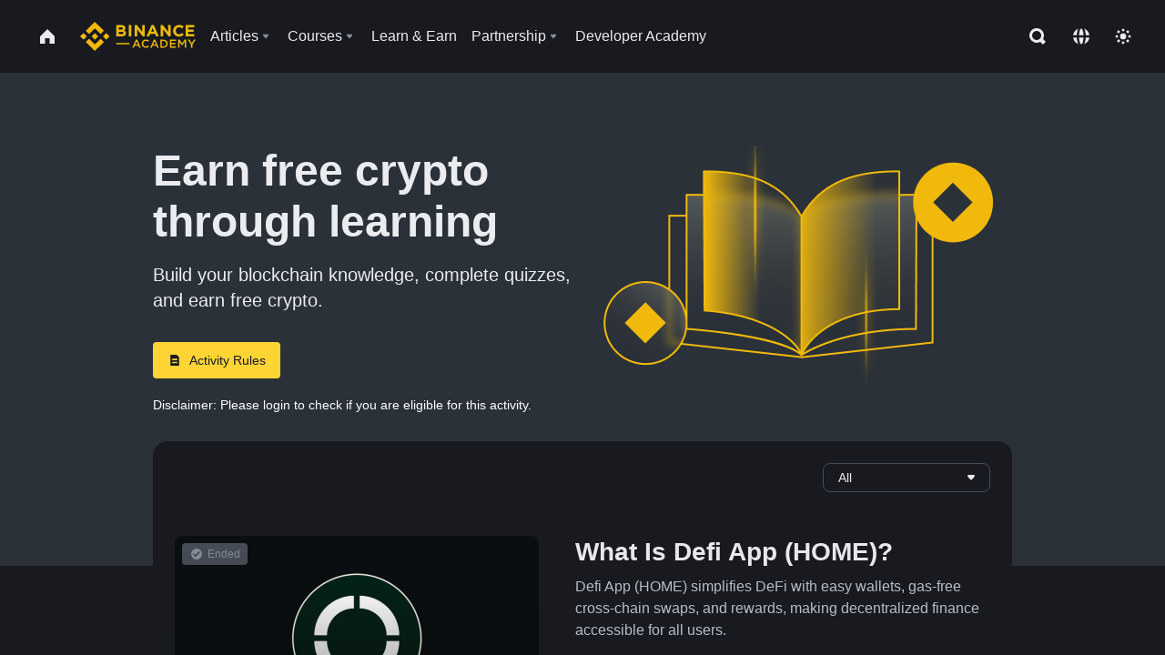

--- FILE ---
content_type: text/html; charset=utf-8
request_url: https://www.binance.com/vi/academy/learn-and-earn/course/highstreet-high-l%C3%A0-g%C3%AC-BN771652702065692672
body_size: 77670
content:
<!doctype html>
<html bn-lang="vi" lang="vi" dir="ltr" path-prefix="/vi">
<head>
  <meta name="viewport" content="width=device-width,minimum-scale=1,maximum-scale=1,initial-scale=1,user-scalable=no" data-shuvi-head="true" /><meta charset="utf-8" /><title data-shuvi-head="true">Highstreet (HIGH) Là Gì?</title><meta name="twitter:card" content="summary_large_image" data-shuvi-head="true" /><meta name="twitter:site" content="@BinanceAcademy" data-shuvi-head="true" /><meta name="twitter:creator" content="@BinanceAcademy" data-shuvi-head="true" /><meta property="og:image:alt" content="Binance Academy" data-shuvi-head="true" /><meta property="og:site_name" content="Binance Academy" data-shuvi-head="true" /><meta name="description" content="Highstreet là một metaverse chơi để kiếm tiền (P2E), đưa hoạt động mua sắm &#39;thực tế&#39; vào thế giới trò chơi điện tử. Người chơi có thể nhận các vật phẩm kỹ thuật số đã mua trong cuộc sống thực." data-shuvi-head="true" /><meta property="og:title" content="Highstreet (HIGH) Là Gì? | Binance Academy" data-shuvi-head="true" /><meta property="og:description" content="Highstreet là một metaverse chơi để kiếm tiền (P2E), đưa hoạt động mua sắm &#39;thực tế&#39; vào thế giới trò chơi điện tử. Người chơi có thể nhận các vật phẩm kỹ thuật số đã mua trong cuộc sống thực." data-shuvi-head="true" /><meta property="og:url" content="https://www.binance.com/vi/learn-and-earn/course/highstreet-high-là-gì-BN771652702065692672" data-shuvi-head="true" /><meta property="og:type" content="article" data-shuvi-head="true" /><meta property="og:image" content="https://public.bnbstatic.com/image/cms/content/body/202211/e4cb720c768e588feedd3316b2860200.png" data-shuvi-head="true" /><meta http-equiv="etag" content="ea9c66c5dc93e9226fb8ad831e841feb5d8c230f" /><meta name="msapplication-TileImage" content="https://bin.bnbstatic.com/static/images/bnb-for/brand.png" /><meta name="theme-color" content="#2e2e2e" data-shuvi-head="true" /><meta name="apple-mobile-web-app-capable" content="yes" data-shuvi-head="true" /><meta name="apple-mobile-web-app-status-bar-style" content="black-translucent" data-shuvi-head="true" /><meta name="ahrefs-site-verification" content="86f2f08131d8239e3a4d73b0179d556eae74fa62209b410a64ff348f74e711ea" data-shuvi-head="true" /><meta name="google-site-verification" content="wyJEt1aEuf8X_of3aofK_Tl5WprWou38Ze4o3ZeeGts" data-shuvi-head="true" /><meta name="naver-site-verification" content="e70af2cacdaf993fe72ef9fd208822bbebc2e028" data-shuvi-head="true" /><meta name="yandex-verification" content="7e56260ff92b3c3f" data-shuvi-head="true" /><meta name="robots" content="index,follow" data-shuvi-head="true" /><link rel="preconnect" href="https://bin.bnbstatic.com" crossorigin="anonymous" /><link rel="preconnect" href="https://public.bnbstatic.com" crossorigin="anonymous" /><link rel="preconnect" href="https://image.binance.vision" data-shuvi-head="true" /><link rel="preload" as="script" href="https://public.bnbstatic.com/unpkg/essential/essential@0.3.64.js" /><link rel="preload" as="script" href="https://public.bnbstatic.com/unpkg/vendor/vendor.umd.0.0.13.production.min.18.2.0.js" /><link rel="preload" href="https://fast.wistia.net/embed/iframe/6w7hfejro5" crossorigin="anonymous" data-shuvi-head="true" /><link rel="preload" href="https://bin.bnbstatic.com/static/chunks/layout-241d.85baeae8.js" as="script" /><link rel="preload" href="https://bin.bnbstatic.com/static/chunks/page-234f.48fecbb2.js" as="script" /><link rel="preload" as="script" href="https://bin.bnbstatic.com/static/configs/newbase/common-widget-icon.js" /><link rel="preload" as="script" href="https://public.bnbstatic.com/unpkg/themis/themis@0.0.39.js" /><link rel="preload" as="script" href="https://public.bnbstatic.com/unpkg/common-widget/vendor@1.4.28.min.js" /><link rel="preload" as="script" href="https://public.bnbstatic.com/unpkg/common-widget/utils@1.4.28.min.js" /><link rel="preload" as="script" href="https://public.bnbstatic.com/unpkg/common-widget/data@1.4.28.min.js" /><link rel="preload" as="script" href="https://public.bnbstatic.com/unpkg/common-widget/common@1.4.28.min.js" /><link rel="preload" as="script" href="https://bin.bnbstatic.com/static/polyfills.d7582762.js" /><link rel="preload" as="script" href="https://bin.bnbstatic.com/static/webpack-runtime.c002a16d.js" /><link rel="preload" as="script" href="https://bin.bnbstatic.com/static/common/framework.f7c7e847.js" /><link rel="preload" as="script" href="https://bin.bnbstatic.com/static/main.7c99abbd.js" /><link rel="preload" as="script" href="https://public.bnbstatic.com/unpkg/config/remote-config.js" /><link rel="preload" as="script" href="https://bin.bnbstatic.com/static/js/common-widget/common-widget-render-control@0.0.1.js" /><link rel="shortcut icon" href="https://bin.bnbstatic.com/static/images/common/favicon.ico" /><link rel="apple-touch-icon" href="https://bin.bnbstatic.com/static/images/bnb-for/brand.png" /><link rel="icon" href="https://bin.bnbstatic.com/static/images/bnb-for/brand.png" /><link rel="alternate" href="https://www.binance.com/en/academy/learn-and-earn/course/highstreet-high-l%C3%A0-g%C3%AC-BN771652702065692672" hreflang="en" data-shuvi-head="true" /><link rel="alternate" href="https://www.binance.com/fr/academy/learn-and-earn/course/highstreet-high-l%C3%A0-g%C3%AC-BN771652702065692672" hreflang="fr" data-shuvi-head="true" /><link rel="alternate" href="https://www.binance.com/pl/academy/learn-and-earn/course/highstreet-high-l%C3%A0-g%C3%AC-BN771652702065692672" hreflang="pl" data-shuvi-head="true" /><link rel="alternate" href="https://www.binance.com/zh-CN/academy/learn-and-earn/course/highstreet-high-l%C3%A0-g%C3%AC-BN771652702065692672" hreflang="zh-Hans" data-shuvi-head="true" /><link rel="alternate" href="https://www.binance.com/zh-TC/academy/learn-and-earn/course/highstreet-high-l%C3%A0-g%C3%AC-BN771652702065692672" hreflang="zh-Hant" data-shuvi-head="true" /><link rel="alternate" href="https://www.binance.com/vi/academy/learn-and-earn/course/highstreet-high-l%C3%A0-g%C3%AC-BN771652702065692672" hreflang="vi" data-shuvi-head="true" /><link rel="alternate" href="https://www.binance.com/ar/academy/learn-and-earn/course/highstreet-high-l%C3%A0-g%C3%AC-BN771652702065692672" hreflang="ar" data-shuvi-head="true" /><link rel="alternate" href="https://www.binance.com/ru/academy/learn-and-earn/course/highstreet-high-l%C3%A0-g%C3%AC-BN771652702065692672" hreflang="ru" data-shuvi-head="true" /><link rel="alternate" href="https://www.binance.com/es/academy/learn-and-earn/course/highstreet-high-l%C3%A0-g%C3%AC-BN771652702065692672" hreflang="es" data-shuvi-head="true" /><link rel="alternate" href="https://www.binance.com/pt-BR/academy/learn-and-earn/course/highstreet-high-l%C3%A0-g%C3%AC-BN771652702065692672" hreflang="pt-BR" data-shuvi-head="true" /><link rel="alternate" href="https://www.binance.com/it/academy/learn-and-earn/course/highstreet-high-l%C3%A0-g%C3%AC-BN771652702065692672" hreflang="it" data-shuvi-head="true" /><link rel="alternate" href="https://www.binance.com/id/academy/learn-and-earn/course/highstreet-high-l%C3%A0-g%C3%AC-BN771652702065692672" hreflang="id" data-shuvi-head="true" /><link rel="alternate" href="https://www.binance.com/uk-UA/academy/learn-and-earn/course/highstreet-high-l%C3%A0-g%C3%AC-BN771652702065692672" hreflang="uk" data-shuvi-head="true" /><link rel="alternate" href="https://www.binance.com/cs/academy/learn-and-earn/course/highstreet-high-l%C3%A0-g%C3%AC-BN771652702065692672" hreflang="cs-CZ" data-shuvi-head="true" /><link rel="alternate" href="https://www.binance.com/bg/academy/learn-and-earn/course/highstreet-high-l%C3%A0-g%C3%AC-BN771652702065692672" hreflang="bg" data-shuvi-head="true" /><link rel="alternate" href="https://www.binance.com/lv/academy/learn-and-earn/course/highstreet-high-l%C3%A0-g%C3%AC-BN771652702065692672" hreflang="lv" data-shuvi-head="true" /><link rel="alternate" href="https://www.binance.com/sv/academy/learn-and-earn/course/highstreet-high-l%C3%A0-g%C3%AC-BN771652702065692672" hreflang="sv" data-shuvi-head="true" /><link rel="alternate" href="https://www.binance.com/sk/academy/learn-and-earn/course/highstreet-high-l%C3%A0-g%C3%AC-BN771652702065692672" hreflang="sk" data-shuvi-head="true" /><link rel="alternate" href="https://www.binance.com/da-DK/academy/learn-and-earn/course/highstreet-high-l%C3%A0-g%C3%AC-BN771652702065692672" hreflang="da" data-shuvi-head="true" /><link rel="alternate" href="https://www.binance.com/ro/academy/learn-and-earn/course/highstreet-high-l%C3%A0-g%C3%AC-BN771652702065692672" hreflang="ro" data-shuvi-head="true" /><link rel="alternate" href="https://www.binance.com/hu/academy/learn-and-earn/course/highstreet-high-l%C3%A0-g%C3%AC-BN771652702065692672" hreflang="hu" data-shuvi-head="true" /><link rel="alternate" href="https://www.binance.com/el/academy/learn-and-earn/course/highstreet-high-l%C3%A0-g%C3%AC-BN771652702065692672" hreflang="el" data-shuvi-head="true" /><link rel="alternate" href="https://www.binance.com/de/academy/learn-and-earn/course/highstreet-high-l%C3%A0-g%C3%AC-BN771652702065692672" hreflang="de" data-shuvi-head="true" /><link rel="alternate" href="https://www.binance.com/ja/academy/learn-and-earn/course/highstreet-high-l%C3%A0-g%C3%AC-BN771652702065692672" hreflang="ja" data-shuvi-head="true" /><link rel="alternate" href="https://www.binance.com/az-AZ/academy/learn-and-earn/course/highstreet-high-l%C3%A0-g%C3%AC-BN771652702065692672" hreflang="az-AZ" data-shuvi-head="true" /><link rel="alternate" href="https://www.binance.com/kk-KZ/academy/learn-and-earn/course/highstreet-high-l%C3%A0-g%C3%AC-BN771652702065692672" hreflang="kk-KZ" data-shuvi-head="true" /><link rel="alternate" href="https://academy.binance.com/et/learn-and-earn/course/highstreet-high-l%C3%A0-g%C3%AC-BN771652702065692672" hreflang="et" data-shuvi-head="true" /><link rel="alternate" href="https://academy.binance.com/lt/learn-and-earn/course/highstreet-high-l%C3%A0-g%C3%AC-BN771652702065692672" hreflang="lt" data-shuvi-head="true" /><link rel="alternate" href="https://academy.binance.com/ka-GE/learn-and-earn/course/highstreet-high-l%C3%A0-g%C3%AC-BN771652702065692672" hreflang="ka" data-shuvi-head="true" /><link rel="alternate" href="https://academy.binance.com/hr-HR/learn-and-earn/course/highstreet-high-l%C3%A0-g%C3%AC-BN771652702065692672" hreflang="hr-HR" data-shuvi-head="true" /><link rel="alternate" href="https://academy.binance.com/ky-KG/learn-and-earn/course/highstreet-high-l%C3%A0-g%C3%AC-BN771652702065692672" hreflang="ky-KG" data-shuvi-head="true" /><link rel="alternate" hreflang="x-default" href="https://www.binance.com/en/academy/learn-and-earn/course/highstreet-high-l%C3%A0-g%C3%AC-BN771652702065692672" data-shuvi-head="true" /><link rel="shortcut icon" href="https://bin.bnbstatic.com/image/academy/ico/favicon.ico" data-shuvi-head="true" /><link rel="icon" type="image/x-icon" sizes="16x16 32x32" href="https://bin.bnbstatic.com/image/academy/ico/favicon.ico" data-shuvi-head="true" /><link rel="icon" sizes="32x32" href="https://bin.bnbstatic.com/image/academy/ico/favicon-32.png" data-shuvi-head="true" /><link rel="icon" sizes="192x192" href="https://bin.bnbstatic.com/image/academy/ico/favicon-192.png" data-shuvi-head="true" /><link rel="apple-touch-icon" sizes="152x152" href="https://bin.bnbstatic.com/image/academy/ico/favicon-152.png" data-shuvi-head="true" /><link rel="apple-touch-icon" sizes="144x144" href="https://bin.bnbstatic.com/image/academy/ico/favicon-144.png" data-shuvi-head="true" /><link rel="apple-touch-icon" sizes="120x120" href="https://bin.bnbstatic.com/image/academy/ico/favicon-120.png" data-shuvi-head="true" /><link rel="apple-touch-icon" sizes="114x114" href="https://bin.bnbstatic.com/image/academy/ico/favicon-114.png" data-shuvi-head="true" /><link rel="apple-touch-icon" sizes="180x180" href="https://bin.bnbstatic.com/image/academy/ico/favicon-180.png" data-shuvi-head="true" /><link rel="apple-touch-icon" sizes="72x72" href="https://bin.bnbstatic.com/image/academy/ico/favicon-72.png" data-shuvi-head="true" /><link rel="apple-touch-icon" sizes="57x57" href="https://bin.bnbstatic.com/image/academy/ico/favicon-57.png" data-shuvi-head="true" /><link rel="manifest" href="/manifest.json" data-shuvi-head="true" /><link rel="canonical" href="https://www.binance.com/vi/learn-and-earn/course/highstreet-high-là-gì-BN771652702065692672" data-shuvi-head="true" /><script id="OneTrust-sdk" nonce="e42e8ae1-2483-413b-8b2a-d7e8ddc7d5ab">(function() {const agent = typeof navigator !== 'undefined' ? navigator.userAgent : '';const REGEX_MATCH_CLIENT_TYPE = /BNC\/([0-9.]+) \(([a-zA-Z]+) ([0-9.]+)\)/;const isMiniApp = typeof window !== 'undefined' && window.__NEZHA_BRIDGE__ && !window.__NEZHA_BRIDGE__.postAction;if(REGEX_MATCH_CLIENT_TYPE.test(agent) || isMiniApp){return null;}function getJSON(str) {try {return JSON.parse(str);} catch (e) {return {};}}var AutoBlockScriptMap = getJSON('{"binance.com":"https://cdn.cookielaw.org/consent/e21a0e13-40c2-48a6-9ca2-57738356cdab/OtAutoBlock.js","binance.info":"https://cdn.cookielaw.org/consent/03246444-2043-432d-afae-413a91f535e9/OtAutoBlock.js","binance.me":"https://cdn.cookielaw.org/consent/39df5304-ea83-4bd5-8550-d57bca54d95a/OtAutoBlock.js","binance.bh":"https://cdn.cookielaw.org/consent/0196a4bb-fb7b-7ae6-a24c-893547b9e467/OtAutoBlock.js"}');var SDKStubInfoMap = getJSON('{"binance.com":{"src":"https://cdn.cookielaw.org/scripttemplates/otSDKStub.js","hash":"e21a0e13-40c2-48a6-9ca2-57738356cdab"},"binance.info":{"src":"https://cdn.cookielaw.org/scripttemplates/otSDKStub.js","hash":"03246444-2043-432d-afae-413a91f535e9"},"binance.me":{"src":"https://cdn.cookielaw.org/scripttemplates/otSDKStub.js","hash":"39df5304-ea83-4bd5-8550-d57bca54d95a"}, "binance.bh":{"src":"https://cdn.cookielaw.org/scripttemplates/otSDKStub.js","hash":"0196a4bb-fb7b-7ae6-a24c-893547b9e467"}}');var domain = location.hostname.split('.').slice(-2).join('.');function isString(str) {return str && typeof str === 'string';};var AutoBlockScript = AutoBlockScriptMap[domain];var stubInfo = SDKStubInfoMap[domain] || {};var SDKStubSrc = stubInfo.src;var SDKStubHash = stubInfo.hash;var injectAutoBlock = isString(AutoBlockScript);var injectSDKStub = isString(SDKStubSrc) && isString(SDKStubHash);if (injectAutoBlock) {var script = document.createElement('script');script.src = AutoBlockScript;script.type = 'text/javascript';script.async = false;document.head.appendChild(script);}if (injectSDKStub) {var lang = document.documentElement['bn-lang'] || document.documentElement.lang;var htmlLang = lang && lang.substr(0, 2) || 'en';var script = document.createElement('script');script.src = SDKStubSrc;script.type = 'text/javascript';script.async = false;script.setAttribute('charSet', 'UTF-8');script.setAttribute('data-domain-script', SDKStubHash);script.setAttribute('data-language', htmlLang);document.head.appendChild(script);var s = document.createElement('script');s.type = 'text/javascript';s.innerHTML = 'function OptanonWrapper() {};';s.nonce = 'e42e8ae1-2483-413b-8b2a-d7e8ddc7d5ab';document.head.appendChild(s);var ss = document.createElement('script');ss.src = 'https://bin.bnbstatic.com/static/one-trust/onetrust-trigger.js';ss.type = 'text/javascript';script.async = false;ss.setAttribute('charSet', 'UTF-8');ss.setAttribute('data-domain-script', SDKStubHash);document.head.appendChild(ss);}}())</script><script id="Reporter-init" nonce="e42e8ae1-2483-413b-8b2a-d7e8ddc7d5ab">window._bn_reporter = window._bn_reporter || [];window._bn_reporter_version = '4.3.16';function reportEvent(data) {window._bn_reporter.push(data);}reportEvent({key: "init",data: {"packageName":"academy-web-ui","apiId":"cc1ljun9gpbp8ciciolg","apiDomain":"https://api.saasexch.com","ssr":true,"COMMIT_HEAD":"ea9c66c5dc93e9226fb8ad831e841feb5d8c230f","pikaVersion":"0.6.14","traceId":"a88d9c3b-8f7a-4973-81a2-fc7a1d4d43bf","analyticsId":"academy-web-ui,Frontend,cme87sxzs8603260u32z6ky416n"}});const now = Date.now();reportEvent({key: "traceReporter",data: {name: 'PIKA_HTML_ENTRY_START',startTime: now,timestamp: now,id: 1,duration: 0,endTime: now}});window.addEventListener('error', function (event) {try {var _URL, _URL2;var target = event.target || event.srcElement;var isTarget = ['LINK', 'SCRIPT', 'IMG'].indexOf(target.nodeName) !== -1;if (!isTarget) {return;}var link = target.src || target.href;if (window.location.href.indexOf(link) === 0) {return;}var data = {event: {phost: window.location.host,ppath: window.location.pathname,host: (_URL = new URL(link)) === null || _URL === void 0 ? void 0 : _URL.host,path: (_URL2 = new URL(link)) === null || _URL2 === void 0 ? void 0 : _URL2.pathname,net_err_exist: true}};reportEvent({key: "reportMonitorEvent",data: {data: data}});} catch (e) {console.error('static resource monitor', e);}}, true);</script><link rel="stylesheet" href="https://bin.bnbstatic.com/static/css/e7fd988f.chunk.css" /><link rel="stylesheet" href="https://bin.bnbstatic.com/static/css/ddfae176.chunk.css" /><link rel="stylesheet" href="https://bin.bnbstatic.com/static/css/7b29bf44.chunk.css" /><link rel="stylesheet" href="https://public.bnbstatic.com/unpkg/common-widget/extension@1.4.28.css" /><link rel="stylesheet" href="https://public.bnbstatic.com/unpkg/common-widget/vendor@1.4.28.css" /><link rel="stylesheet" href="https://public.bnbstatic.com/unpkg/common-widget/common@1.4.28.css" /><style id="webstudio-universal-uikit-colors" data-shuvi-head="true">body { --color-sell: #F6465D; --color-textSell: #F6465D; --color-sellHover: #FF707E; --color-depthSellBg: #35141D; --color-buy: #0ECB81; --color-textBuy: #0ECB81; --color-buyHover: #32D993; --color-depthBuyBg: #102821; --color-line: #2B3139; --color-outlineHover: #6A4403; --color-primary: #FCD535; --color-primaryHover: #F0B90B; --color-error: #F6465D; --color-errorBg: #35141D; --color-success: #0ECB81; --color-successBg: #102821; --color-disable: #474D57; --color-iconNormal: #848E9C; --color-textWhite: #FFFFFF; --color-textGray: #EAECEF; --color-textBlack: #0B0E11; --color-textPrimary: #EAECEF; --color-textSecondary: #B7BDC6; --color-textThird: #848E9C; --color-textDisabled: #5E6673; --color-textBrand: #F0B90B; --color-textToast: #A37200; --color-bg: #181A20; --color-bg1: #181A20; --color-bg2: #0B0E11; --color-bg3: #2B3139; --color-bg4: #5E6673; --color-bg6: #202630; --color-bg7: #191A1F; --color-popupBg: #1E2329; --color-badgeBg: #2D2A20; --color-selectedBg: #1E2026; --color-gradientBrand: linear-gradient(180deg, #F8D12F 0%, #F0B90B 100%); --color-gradientPrimary: linear-gradient(295.27deg, #15141A 0%, #474D57 84.52%); --color-BasicBg: #181E25; background-color: var(--color-BasicBg); --color-SecondaryBg: #191A1F; --color-Input: #29313D; --color-InputLine: #434C5A; --color-CardBg: #202630; --color-Vessel: #29313D; --color-Line: #333B47; --color-DisableBtn: #434C5A; --color-DisabledText: #707A8A; --color-DisableText: #707A8A; --color-TertiaryText: #4F5867; --color-SecondaryText: #848E9C; --color-PrimaryText: #EAECEF; color: var(--color-PrimaryText); --color-RedGreenBgText: #FFFFFF; --color-EmphasizeText: #FF693D; --color-TextOnGray: #EAECEF; --color-TextOnYellow: #202630; --color-IconNormal: #707A8A; --color-LiteBg1: #FFFFFF; --color-LiteBg2: #FAFAFA; --color-BtnBg: #FCD535; --color-PrimaryYellow: #F0B90B; --color-TextLink: #F0B90B; --color-TradeBg: #0B0E11; --color-TextToast: #F0B90B; --color-DepthSellBg: #35141D; --color-SellHover: #F6465D; --color-Sell: #F6465D; --color-TextSell: #F6465D; --color-DepthBuyBg: #102821; --color-BuyHover: #2EBD85; --color-Buy: #2EBD85; --color-TextBuy: #2EBD85; --color-Error: #F6465D; --color-SuccessBg: #102821; --color-Success: #2EBD85; --color-TagBg: #434C5A; --color-Grid: #333B47; --color-Placeholder: #434C5A; --color-ToastBg: #707A8A; --color-TwoColorIcon: #CACED3; --color-ErrorBg: rgba(246, 70, 93, 0.1); --color-BadgeBg: rgba(240,185,11,0.1); --color-Popup: #202630; --color-Mask: rgba(0, 0, 0, 0.6); --color-WidgetSecondaryBg: rgba(255, 255, 255, 0.08); --color-ContainerBg: #1A1A1A; --color-YellowAlpha01: rgba(252, 213, 53, 0.1); --color-YellowAlpha02: rgba(252, 213, 53, 0.2); --color-RedAlpha01: rgba(246, 60, 85, 0.1); --color-RedAlpha02: rgba(246, 60, 85, 0.2); --color-GreenAlpha01: rgba(40, 164, 115, 0.1); --color-GreenAlpha02: rgba(40, 164, 115, 0.2); --color-ChatBg: #1A1E25; --color-LineAlpha: rgba(255, 255, 255, 0.08); --color-WidgetPrimaryBg: rgba(255, 255, 255, 0.1); --color-ChatBubble: #29313D; --color-ChatBubble2: #2D3E59; --color-ChatInput: rgba(41, 49, 61, 0.95); --color-ChatName: #FFEF87; --color-ChatSysMsg: #1C2229; --color-ChatCard: #212731; --color-ChatCard2: #243042; --color-ChatRed: #30222B; --color-ParagraphText: #EAECEF; }</style><style id="header-footer-global-style" data-shuvi-head="true"> #__APP_HEADER { display: none; } #__APP_FOOTER { display: none; } #__APP_SIDEBAR { display: none; width: 100%; }</style><style data-emotion="0 gpt1ua 1r6yh41 1b5iq0k 14hpydf 1v61pla 5x6ly7 i6ju45 1qn7ove vfu0ph 1l3piql 184cf1x 9tpv1t 6fjuig 1raq60b vd8035 1uoge8i rs1nch 3kwgah 1wz0uwi 9yb1nc 1pzaur4 7bjblz kvcvp2 161v6bq 1ebnygn kxtk92 vurnku lc3py3 1srb089 7j3h8v 1i1uk6i 1589nlc 1pysja1 1xgr03x 6kqcas sdffkd 1mkynsd dn9hvd p5ucyd e17nie vsco81 1t100c7 11vxal7 2vncqk gey7ei jaa7jg 912yg7 1mizem0 1dhhx95 4cffwv 81xrsn gez02j cerzed yhaz4t 1vkvfxu vq45pg k8ptnh 16jcxb6 ce9xkk 1hyfx7x 72bqas 11r9jcz 1n5t02q 19midj6 1wnc168 1h690ep 15e7zpq gbh2au 80dcm8 1sg6x9n 1dpv2l8 klm9o7 ofovah 9uy14h 4151bc 1ouokj1 8sesaq 1bzb8nq exuvue 12ke8jn 1uob4wx 17ajlgz 1v5nip4 q0otfg 1na5z9x 1w61aiz 1jwvkbr 13mvpid uj36ri l5kcek 1gt3d73 16vp4e4 1q9ubii 14svusm 1me7odh 1gtiget w16pwf klxly9 19tzqe5 cye2yi uivgo rrl3y3 ms83d 1mfvteg 1y6whvv 8n45wr 1wyivj0 gft5sk qmwqle v61yks iq5fl6 252k9f vnijew 181whh7 4fh2f9 jheiha u68l9q o635pg oxc5k9 1johzkc 1kvs8cl 1qsb967 lhdeiz 16olztq o3g7lg 122y91a 1uqq46k 1urk028 fbxu07 1ylexj7 14s2s6q aogjwv 10h2lek rpx3g2 1uhvuwb s1f3ec 1ur574i 9q4ls1 animation-hqgv56 l0inxp">.css-gpt1ua{position:fixed;top:80px;right:16px;max-height:100%;max-width:343px;width:100%;z-index:9;pointer-events:none;}.css-1r6yh41{position:relative;height:80px;-webkit-box-pack:justify;-webkit-justify-content:space-between;-ms-flex-pack:justify;justify-content:space-between;-webkit-align-items:center;-webkit-box-align:center;-ms-flex-align:center;align-items:center;background-color:#181A20;color:#EAECEF;padding-left:16px;padding-right:16px;display:-webkit-box;display:-webkit-flex;display:-ms-flexbox;display:flex;}@media screen and (min-width:768px){.css-1r6yh41{padding-left:24px;padding-right:24px;}}.css-1b5iq0k{-webkit-flex:0 0 127px;-ms-flex:0 0 127px;flex:0 0 127px;width:127px;margin-left:8px;margin-right:8px;}.css-14hpydf{color:#F0B90B;width:100%;display:block;}.css-1v61pla{box-sizing:border-box;margin:0;min-width:0;display:none;color:#EAECEF;width:100%;-webkit-align-items:center;-webkit-box-align:center;-ms-flex-align:center;align-items:center;}@media screen and (min-width:768px){.css-1v61pla{display:none;}}@media screen and (min-width:1200px){.css-1v61pla{display:-webkit-box;display:-webkit-flex;display:-ms-flexbox;display:flex;}}.css-5x6ly7{box-sizing:border-box;margin:0;min-width:0;display:-webkit-box;display:-webkit-flex;display:-ms-flexbox;display:flex;-webkit-flex:1;-ms-flex:1;flex:1;-webkit-align-items:center;-webkit-box-align:center;-ms-flex-align:center;align-items:center;}.css-i6ju45{margin-left:8px;margin-right:8px;display:-webkit-inline-box;display:-webkit-inline-flex;display:-ms-inline-flexbox;display:inline-flex;position:relative;}.css-i6ju45:hover::after,.css-i6ju45:focus-within::after{bottom:auto;border-color:transparent transparent #FFFFFF transparent;display:block;-webkit-filter:drop-shadow(0px -1px 1px rgba(0,0,0,0.1));filter:drop-shadow(0px -1px 1px rgba(0,0,0,0.1));left:50%;margin-left:-8px;right:auto;top:100%;}.css-i6ju45.wrapper--open .e8b2x31{display:block;}.css-1qn7ove{-webkit-align-items:center;-webkit-box-align:center;-ms-flex-align:center;align-items:center;display:-webkit-box;display:-webkit-flex;display:-ms-flexbox;display:flex;height:40px;line-height:40px;-webkit-align-items:center;-webkit-box-align:center;-ms-flex-align:center;align-items:center;}.css-vfu0ph{box-sizing:border-box;margin:0;min-width:0;font-size:16ppx;outline:none;cursor:pointer;color:#EAECEF;-webkit-align-items:center;-webkit-box-align:center;-ms-flex-align:center;align-items:center;position:relative;-webkit-text-decoration:none;text-decoration:none;height:40px;line-height:40px;}.css-vfu0ph.active,.css-vfu0ph:hover{color:#F0B90B;}.css-1l3piql{box-sizing:border-box;margin:0;min-width:0;color:#848E9C;width:16px;height:16px;font-size:16px;fill:#EAECEF;fill:#848E9C;width:1em;height:1em;}.css-184cf1x{display:none;position:absolute;width:-webkit-max-content;width:-moz-max-content;width:max-content;z-index:1000;bottom:auto;left:auto;padding:20px 0 0 0;right:auto;top:100%;}.css-9tpv1t{background-color:#1E2329;border-radius:4px;box-shadow:0px 0px 20px rgba(0,0,0,0.08);position:relative;}.css-6fjuig{box-sizing:border-box;margin:0;min-width:0;display:-webkit-box;display:-webkit-flex;display:-ms-flexbox;display:flex;-webkit-flex-direction:column;-ms-flex-direction:column;flex-direction:column;padding:24px;padding-bottom:16px;}.css-1raq60b{box-sizing:border-box;margin:0;min-width:0;display:-webkit-box;display:-webkit-flex;display:-ms-flexbox;display:flex;-webkit-flex-direction:column;-ms-flex-direction:column;flex-direction:column;}@media screen and (min-width:1200px){.css-1raq60b{-webkit-flex-direction:row;-ms-flex-direction:row;flex-direction:row;}}.css-vd8035{box-sizing:border-box;margin:0;min-width:0;display:-webkit-box;display:-webkit-flex;display:-ms-flexbox;display:flex;-webkit-align-items:center;-webkit-box-align:center;-ms-flex-align:center;align-items:center;border-radius:8px;background:transparent;cursor:pointer;min-width:200px;}.css-vd8035 extraHeadline{font-weight:600;font-size:56px;line-height:64px;}.css-vd8035 headline1{font-weight:600;font-size:48px;line-height:56px;}.css-vd8035 headline2{font-weight:600;font-size:40px;line-height:48px;}.css-vd8035 headline3{font-weight:600;font-size:32px;line-height:40px;}.css-vd8035 headline4{font-weight:600;font-size:28px;line-height:36px;}.css-vd8035 headline5{font-weight:600;font-size:24px;line-height:32px;}.css-vd8035 headline6{font-weight:500;font-size:20px;line-height:28px;}.css-vd8035 largeBody{font-weight:400;font-size:20px;line-height:28px;}.css-vd8035 mediumBody{font-weight:300;font-size:18px;line-height:28px;}.css-vd8035 subtitle1{font-weight:500;font-size:16px;line-height:24px;}.css-vd8035 subtitle2{font-weight:500;font-size:14px;line-height:20px;}.css-vd8035 body1{font-weight:400;font-size:16px;line-height:24px;}.css-vd8035 body2{font-weight:400;font-size:14px;line-height:20px;}.css-vd8035 captionSub{font-weight:500;font-size:12px;line-height:16px;}.css-vd8035 caption{font-weight:400;font-size:12px;line-height:16px;}.css-vd8035 largeLink{font-weight:500;font-size:20px;line-height:20px;-webkit-text-decoration:underline;text-decoration:underline;}.css-vd8035 linkBody{font-weight:500;font-size:14px;line-height:20px;-webkit-text-decoration:underline;text-decoration:underline;}.css-vd8035 addressLink{font-weight:400;font-size:14px;line-height:20px;-webkit-text-decoration:underline;text-decoration:underline;}.css-vd8035 linkCaption{font-weight:500;font-size:12px;line-height:16px;-webkit-text-decoration:underline;text-decoration:underline;}.css-vd8035 primaryNum1{font-weight:600;font-size:32px;line-height:40px;}.css-vd8035 primaryNum2{font-weight:600;font-size:28px;line-height:36px;}.css-vd8035 primaryNum3{font-weight:600;font-size:24px;line-height:32px;}.css-vd8035 secondaryNum1{font-weight:500;font-size:20px;line-height:28px;}.css-vd8035 secondaryNum2{font-weight:500;font-size:16px;line-height:24px;}.css-vd8035 tertiaryNum1{font-weight:500;font-size:14px;line-height:20px;}.css-vd8035 tertiaryNum2{font-weight:500;font-size:12px;line-height:16px;}.css-vd8035 tertiaryNum3{font-weight:400;font-size:12px;line-height:16px;}.css-vd8035 formLabel{font-weight:400;font-size:14px;line-height:16px;color:#EAECEF;}.css-vd8035 formLabelSmall{font-weight:400;font-size:12px;line-height:16px;color:#EAECEF;}.css-vd8035 formLabelDisabled{font-weight:400;font-size:14px;line-height:16px;color:#5E6673;cursor:not-allowed;}.css-vd8035 formLabelSmallDisabled{font-weight:400;font-size:12px;line-height:16px;color:#5E6673;cursor:not-allowed;}.css-vd8035 checkbox{font-weight:400;font-size:14px;line-height:1.43;color:#EAECEF;cursor:pointer;}.css-vd8035 checkboxDisabled{font-weight:400;font-size:14px;line-height:1.43;color:#5E6673;cursor:not-allowed;}.css-vd8035 infoHelperText{height:24px;line-height:24px;font-size:12px;color:#848E9C;}.css-vd8035 errorHelperText{height:24px;line-height:24px;font-size:12px;color:#F6465D;}.css-vd8035 dottedUnderline{font-weight:400;font-size:14px;line-height:16px;color:#EAECEF;border-bottom-width:1px;border-bottom-style:dashed;border-bottom-color:#848E9C;}.css-vd8035 title2{font-weight:600;font-size:48px;line-height:56px;}.css-vd8035 title3{font-weight:600;font-size:40px;line-height:48px;}.css-vd8035 title4{font-weight:600;font-size:32px;line-height:40px;}.css-vd8035 title5{font-weight:600;font-size:24px;line-height:28px;}.css-vd8035 largeText{font-weight:400;font-size:24px;line-height:28px;}.css-vd8035 title6{font-weight:500;font-size:20px;line-height:24px;}.css-vd8035 heading{font-family:inherit;line-height:1.25;font-weight:heading;}.css-vd8035 display{font-family:inherit;font-weight:heading;line-height:1.25;font-size:28px;}@media screen and (min-width:768px){.css-vd8035 display{font-size:32px;}}@media screen and (min-width:1200px){.css-vd8035 display{font-size:7px;}}.css-vd8035 caps{text-transform:uppercase;-webkit-letter-spacing:0.1em;-moz-letter-spacing:0.1em;-ms-letter-spacing:0.1em;letter-spacing:0.1em;}.css-vd8035 h1{font-weight:600;font-size:24px;line-height:30px;}@media screen and (min-width:768px){.css-vd8035 h1{font-size:28px;line-height:32px;}}@media screen and (min-width:1200px){.css-vd8035 h1{font-size:32px;line-height:40px;}}.css-vd8035 h2{font-weight:400;font-size:24px;line-height:30px;}.css-vd8035 h3{font-weight:500;font-size:20px;line-height:28px;}.css-vd8035 h4{font-weight:600;font-size:16px;line-height:22px;}.css-vd8035 h5{font-weight:600;font-size:16px;}.css-vd8035 h6{font-weight:600;font-size:14px;}.css-vd8035 label1{font-weight:500;font-size:20px;line-height:26px;}.css-vd8035 label2{font-weight:500;font-size:16px;line-height:22px;}@media screen and (min-width:768px){.css-vd8035 label2{font-size:18px;line-height:24px;}}.css-vd8035 label3{font-weight:400;font-size:16px;line-height:22px;}@media screen and (min-width:768px){.css-vd8035 label3{font-weight:500;}}.css-vd8035 label4{font-weight:500;font-size:14px;line-height:20px;}.css-vd8035 label5{font-weight:400;font-size:14px;line-height:20px;}.css-vd8035 label6{font-weight:400;font-size:13px;line-height:18px;}.css-vd8035 label7{font-weight:500;font-size:12px;line-height:16px;}.css-vd8035 label8{font-weight:400;font-size:12px;line-height:16px;}.css-vd8035 p1{font-weight:400;font-size:14px;line-height:20px;}.css-vd8035 p2{font-weight:400;font-size:12px;}.css-1uoge8i{box-sizing:border-box;margin:0;min-width:0;margin-right:16px;}.css-rs1nch{box-sizing:border-box;margin:0;min-width:0;display:-webkit-box;display:-webkit-flex;display:-ms-flexbox;display:flex;border-radius:50%;-webkit-box-pack:center;-webkit-justify-content:center;-ms-flex-pack:center;justify-content:center;-webkit-align-items:center;-webkit-box-align:center;-ms-flex-align:center;align-items:center;width:40px;height:40px;background-color:#2B3139;}.css-3kwgah{box-sizing:border-box;margin:0;min-width:0;color:currentColor;width:24px;height:24px;font-size:24px;fill:#EAECEF;fill:currentColor;width:1em;height:1em;}.css-1wz0uwi{box-sizing:border-box;margin:0;min-width:0;display:-webkit-box;display:-webkit-flex;display:-ms-flexbox;display:flex;-webkit-flex-direction:column;-ms-flex-direction:column;flex-direction:column;-webkit-align-items:flex-start;-webkit-box-align:flex-start;-ms-flex-align:flex-start;align-items:flex-start;}.css-9yb1nc{box-sizing:border-box;margin:0;min-width:0;font-size:14px;font-weight:500;line-height:20px;width:242px;white-space:nowrap;overflow:hidden;text-overflow:ellipsis;}.css-1pzaur4{box-sizing:border-box;margin:0;min-width:0;font-size:14px;font-weight:400;line-height:20px;color:#848E9C;}.css-7bjblz{box-sizing:border-box;margin:0;min-width:0;margin-top:16px;}@media screen and (min-width:1200px){.css-7bjblz{margin-top:0;}}.css-kvcvp2{box-sizing:border-box;margin:0;min-width:0;display:-webkit-box;display:-webkit-flex;display:-ms-flexbox;display:flex;-webkit-box-flex:1;-webkit-flex-grow:1;-ms-flex-positive:1;flex-grow:1;-webkit-flex-direction:column;-ms-flex-direction:column;flex-direction:column;}.css-161v6bq{box-sizing:border-box;margin:0;min-width:0;font-weight:500;font-size:14px;line-height:20px;padding-top:16px;padding-bottom:16px;color:#5E6673;}.css-1ebnygn{padding-bottom:16px;}.css-kxtk92{box-sizing:border-box;margin:0;min-width:0;color:#F0B90B;width:24px;height:24px;font-size:24px;fill:#EAECEF;fill:#F0B90B;width:1em;height:1em;}.css-vurnku{box-sizing:border-box;margin:0;min-width:0;}.css-lc3py3{box-sizing:border-box;margin:0;min-width:0;padding-bottom:16px;}.css-1srb089{box-sizing:border-box;margin:0;min-width:0;padding-left:24px;padding-right:24px;padding-bottom:8px;}.css-7j3h8v{box-sizing:border-box;margin:0;min-width:0;display:-webkit-box;display:-webkit-flex;display:-ms-flexbox;display:flex;border-radius:8px;padding:16px;}.css-1i1uk6i{box-sizing:border-box;margin:0;min-width:0;margin-right:16px;width:202px;}.css-1589nlc{box-sizing:border-box;margin:0;min-width:0;display:-webkit-box;display:-webkit-flex;display:-ms-flexbox;display:flex;border-radius:8px;cursor:pointer;padding:13px 16px;-webkit-box-pack:justify;-webkit-justify-content:space-between;-ms-flex-pack:justify;justify-content:space-between;-webkit-align-items:center;-webkit-box-align:center;-ms-flex-align:center;align-items:center;}.css-1589nlc:hover{background-color:#2B3139;}.css-1589nlc:hover .child{opacity:1;}.css-1pysja1{box-sizing:border-box;margin:0;min-width:0;-webkit-flex:1;-ms-flex:1;flex:1;}.css-1xgr03x{vertical-align:middle;width:16px;height:16px;}.css-6kqcas{box-sizing:border-box;margin:0;min-width:0;border-radius:8px;background-color:#2B3139;width:320px;}.css-sdffkd{box-sizing:border-box;margin:0;min-width:0;display:-webkit-box;display:-webkit-flex;display:-ms-flexbox;display:flex;cursor:pointer;padding:13px 16px;-webkit-box-pack:justify;-webkit-justify-content:space-between;-ms-flex-pack:justify;justify-content:space-between;-webkit-align-items:center;-webkit-box-align:center;-ms-flex-align:center;align-items:center;}.css-sdffkd:hover{background-color:#2B3139;}.css-sdffkd:hover .child{opacity:1;}.css-1mkynsd{opacity:0;-webkit-transition:all .3s ease-in-out;transition:all .3s ease-in-out;vertical-align:middle;width:16px;height:16px;color:#C99400;}.css-dn9hvd{box-sizing:border-box;margin:0;min-width:0;font-size:16ppx;outline:none;cursor:pointer;color:#EAECEF;-webkit-align-items:center;-webkit-box-align:center;-ms-flex-align:center;align-items:center;position:relative;-webkit-text-decoration:none;text-decoration:none;height:40px;line-height:40px;margin-left:8px;margin-right:8px;}.css-dn9hvd.active,.css-dn9hvd:hover{color:#F0B90B;}.css-p5ucyd{box-sizing:border-box;margin:0;min-width:0;display:-webkit-box;display:-webkit-flex;display:-ms-flexbox;display:flex;border-radius:8px;-webkit-align-items:center;-webkit-box-align:center;-ms-flex-align:center;align-items:center;border-radius:8px;background:transparent;cursor:pointer;min-width:200px;padding:16px;}.css-p5ucyd default{word-break:keep-all;color:#181A20;border-radius:4px;min-height:24px;border:none;}.css-p5ucyd default:disabled{cursor:not-allowed;background-image:none;background-color:#474D57;color:#5E6673;}.css-p5ucyd default:hover:not(:disabled):not(:active){box-shadow:none;}.css-p5ucyd default.inactive{opacity:0.3;cursor:not-allowed;}.css-p5ucyd primary{word-break:keep-all;color:#181A20;border-radius:4px;min-height:24px;border:none;background-image:none;background-color:#FCD535;}.css-p5ucyd primary:disabled{cursor:not-allowed;background-image:none;background-color:#474D57;color:#5E6673;}.css-p5ucyd primary:hover:not(:disabled):not(:active){box-shadow:none;}.css-p5ucyd primary.inactive{background-color:#FCD535;opacity:0.3;color:#181A20;cursor:not-allowed;}.css-p5ucyd primary:hover:not(:disabled):not(:active):not(.inactive){box-shadow:none;background-image:none;background-color:#FCD535;opacity:0.9;}.css-p5ucyd primary:active:not(:disabled):not(.inactive){background-image:none;background-color:#F0B90B;}.css-p5ucyd primary:disabled:not(.inactive){background-color:#474D57;color:#5E6673;cursor:not-allowed;}.css-p5ucyd secondary{word-break:keep-all;color:#EAECEF;border-radius:4px;min-height:24px;border:none;background-color:#474D57;background-image:none;}.css-p5ucyd secondary:disabled{cursor:not-allowed;box-shadow:none;color:#5E6673;background-color:#2B3139;}.css-p5ucyd secondary:hover:not(:disabled):not(:active){box-shadow:none;}.css-p5ucyd secondary.inactive{background-color:#474D57;opacity:0.3;cursor:not-allowed;}.css-p5ucyd secondary:hover:not(:disabled):not(:active):not(.inactive){box-shadow:none;background-image:none;background-color:#2B3139;}.css-p5ucyd secondary:active:not(:disabled):not(.inactive){box-shadow:none;background-color:#5E6673;color:#EAECEF;}.css-p5ucyd quiet{word-break:keep-all;color:#EAECEF;border-radius:4px;min-height:24px;border:none;background-color:transparent;}.css-p5ucyd quiet:disabled{cursor:not-allowed;background-image:none;background-color:#474D57;color:#5E6673;}.css-p5ucyd quiet:hover:not(:disabled):not(:active){box-shadow:none;}.css-p5ucyd quiet.inactive{opacity:0.7;cursor:not-allowed;}.css-p5ucyd quiet:disabled:not(.inactive){background-color:transparent;color:#5E6673;}.css-p5ucyd quiet:hover:not(:disabled):not(:active):not(.inactive){color:#F0B90B;}.css-p5ucyd quiet:active:not(:disabled):not(.inactive){background-color:#3C2601;}.css-p5ucyd text{word-break:keep-all;color:#181A20;border-radius:4px;min-height:24px;border:none;background-color:transparent;}.css-p5ucyd text:disabled{cursor:not-allowed;background-image:none;background-color:#474D57;color:#5E6673;}.css-p5ucyd text:hover:not(:disabled):not(:active){box-shadow:none;}.css-p5ucyd text.inactive{opacity:0.7;cursor:not-allowed;}.css-p5ucyd text:disabled:not(.inactive){background-color:transparent;color:#5E6673;}.css-p5ucyd text:hover:not(:disabled):not(:active):not(.inactive){color:#F0B90B;}.css-p5ucyd text:active:not(:disabled):not(.inactive){background-color:#3C2601;}.css-p5ucyd round{word-break:keep-all;color:#F0B90B;border-radius:16px;min-height:24px;border:none;background-color:#2B3139;}.css-p5ucyd round:disabled{cursor:not-allowed;background-image:none;background-color:#474D57;color:#5E6673;}.css-p5ucyd round:hover:not(:disabled):not(:active){box-shadow:none;}.css-p5ucyd round.inactive{background-color:#2B3139;opacity:0.3;cursor:not-allowed;}.css-p5ucyd round:disabled:not(.inactive){background-color:#2B3139;color:#5E6673;}.css-p5ucyd round:hover:not(:disabled):not(:active):not(.inactive){color:#F0B90B;background-color:#2B3139;}.css-p5ucyd round:active:not(:disabled):not(.inactive){background-color:#474D57;}.css-p5ucyd graytype{word-break:keep-all;color:#FFFFFF;border-radius:4px;min-height:24px;border:none;background-color:#B7BDC6;}.css-p5ucyd graytype:disabled{cursor:not-allowed;background-image:none;background-color:#474D57;color:#5E6673;}.css-p5ucyd graytype:hover:not(:disabled):not(:active){box-shadow:none;}.css-p5ucyd graytype.inactive{background-color:#5E6673;opacity:0.3;cursor:not-allowed;}.css-p5ucyd graytype:disabled:not(.inactive){background-color:transparent;color:#5E6673;}.css-p5ucyd graytype:hover:not(:disabled):not(:active):not(.inactive){background-color:#EAECEF;color:#1E2329;}.css-p5ucyd graytype:active:not(:disabled):not(.inactive){background-color:#EAECEF;color:#1E2329;}@media screen and (min-width:768px){.css-p5ucyd{border-radius:8px;}}@media screen and (min-width:1200px){.css-p5ucyd{border-radius:0;}}.css-p5ucyd:hover{background:#2B3139;}.css-e17nie{box-sizing:border-box;margin:0;min-width:0;font-size:14px;font-weight:500;line-height:20px;}.css-vsco81{box-sizing:border-box;margin:0;min-width:0;display:-webkit-box;display:-webkit-flex;display:-ms-flexbox;display:flex;margin-right:12px;position:relative;-webkit-align-items:center;-webkit-box-align:center;-ms-flex-align:center;align-items:center;height:48px;}@media screen and (max-width:768px){.css-vsco81{position:initial;}}.css-1t100c7{box-sizing:border-box;margin:0;min-width:0;display:-webkit-box;display:-webkit-flex;display:-ms-flexbox;display:flex;visibility:visible;}.css-11vxal7{box-sizing:border-box;margin:0;min-width:0;-webkit-appearance:none;-moz-appearance:none;appearance:none;-webkit-user-select:none;-moz-user-select:none;-ms-user-select:none;user-select:none;cursor:pointer;overflow:hidden;text-overflow:ellipsis;white-space:nowrap;display:-webkit-inline-box;display:-webkit-inline-flex;display:-ms-inline-flexbox;display:inline-flex;-webkit-align-items:center;-webkit-box-align:center;-ms-flex-align:center;align-items:center;-webkit-box-pack:center;-webkit-justify-content:center;-ms-flex-pack:center;justify-content:center;box-sizing:border-box;font-size:14px;font-family:inherit;font-weight:500;text-align:center;-webkit-text-decoration:none;text-decoration:none;outline:none;padding-left:12px;padding-right:12px;padding-top:6px;padding-bottom:6px;line-height:20px;min-width:52px;word-break:keep-all;color:#F0B90B;border-radius:4px;min-height:24px;border:none;background-color:transparent;min-width:auto;color:#EAECEF;font-weight:400;padding-right:0;}.css-11vxal7:disabled{cursor:not-allowed;background-image:none;background-color:#474D57;color:#5E6673;}.css-11vxal7:hover:not(:disabled):not(:active){box-shadow:none;}.css-11vxal7.inactive{opacity:0.7;cursor:not-allowed;}.css-11vxal7:disabled:not(.inactive){background-color:transparent;color:#5E6673;}.css-11vxal7:hover:not(:disabled):not(:active):not(.inactive){color:#F0B90B;}.css-11vxal7:active:not(:disabled):not(.inactive){background-color:#3C2601;}.css-11vxal7:active:not(:disabled):not(.inactive){background-color:transparent;}.css-2vncqk{position:absolute;background-color:#181A20;right:0;top:0;overflow:hidden;width:0;}@media screen and (max-width:768px){.css-2vncqk{width:0;padding:16px 0;}}.css-gey7ei{box-sizing:border-box;margin:0;min-width:0;display:-webkit-box;display:-webkit-flex;display:-ms-flexbox;display:flex;-webkit-align-items:center;-webkit-box-align:center;-ms-flex-align:center;align-items:center;color:#B7BDC6;font-size:14px;}.css-jaa7jg{box-sizing:border-box;margin:0;min-width:0;display:-webkit-inline-box;display:-webkit-inline-flex;display:-ms-inline-flexbox;display:inline-flex;position:relative;margin-top:0px;margin-bottom:0px;-webkit-align-items:center;-webkit-box-align:center;-ms-flex-align:center;align-items:center;line-height:1.6;height:48px;background-color:#2B3139;border-radius:4px;border-width:1px;border-style:solid;border-color:transparent;padding-left:15px;padding-right:15px;}.css-jaa7jg.bn-input-status-focus .bn-input-label{top:-32px;}.css-jaa7jg.bn-input-status-focus{background-color:transparent;border-width:1px;border-style:solid;border-color:#F0B90B;}.css-jaa7jg.bn-input-status-disabled{background-color:#474D57;opacity:0.7;}.css-jaa7jg.bn-input-status-disabled > input{color:#5E6673;}.css-jaa7jg.bn-input-status-error{border-color:#F6465D;}.css-jaa7jg input{color:#EAECEF;font-size:14px;border-radius:4px;padding-left:12px;padding-right:12px;}.css-jaa7jg input:-webkit-autofill{-webkit-transition:color 99999s ease-in-out 0s,background-color 99999s ease-in-out 0s;transition:color 99999s ease-in-out 0s,background-color 99999s ease-in-out 0s;}.css-jaa7jg .bn-input-prefix{-webkit-flex-shrink:0;-ms-flex-negative:0;flex-shrink:0;margin-right:4px;font-size:14px;}.css-jaa7jg .bn-input-suffix{-webkit-flex-shrink:0;-ms-flex-negative:0;flex-shrink:0;margin-left:4px;margin-right:4px;font-size:14px;}@media screen and (max-width:768px){.css-jaa7jg{width:100%;}}.css-912yg7{box-sizing:border-box;margin:0;min-width:0;color:#5E6673;width:24px;height:24px;font-size:24px;fill:#EAECEF;fill:#5E6673;display:-webkit-box;display:-webkit-flex;display:-ms-flexbox;display:flex;-webkit-align-items:center;-webkit-box-align:center;-ms-flex-align:center;align-items:center;width:1em;height:1em;}.css-1mizem0{box-sizing:border-box;margin:0;min-width:0;width:100%;height:100%;padding:0;outline:none;border:none;background-color:inherit;opacity:1;}.css-1mizem0::-webkit-input-placeholder{color:#5E6673;font-size:14px;}.css-1mizem0::-moz-placeholder{color:#5E6673;font-size:14px;}.css-1mizem0:-ms-input-placeholder{color:#5E6673;font-size:14px;}.css-1mizem0::placeholder{color:#5E6673;font-size:14px;}.css-1dhhx95{box-sizing:border-box;margin:0;min-width:0;color:currentColor;width:16px;height:16px;font-size:16px;fill:#EAECEF;fill:currentColor;display:-webkit-box;display:-webkit-flex;display:-ms-flexbox;display:flex;-webkit-align-items:center;-webkit-box-align:center;-ms-flex-align:center;align-items:center;cursor:pointer;color:#5E6673;width:1em;height:1em;}.css-4cffwv{box-sizing:border-box;margin:0;min-width:0;display:-webkit-box;display:-webkit-flex;display:-ms-flexbox;display:flex;}.css-81xrsn{box-sizing:border-box;margin:0;min-width:0;display:-webkit-box;display:-webkit-flex;display:-ms-flexbox;display:flex;-webkit-box-pack:center;-webkit-justify-content:center;-ms-flex-pack:center;justify-content:center;}.css-gez02j{display:-webkit-inline-box;display:-webkit-inline-flex;display:-ms-inline-flexbox;display:inline-flex;position:relative;}.css-gez02j:hover::after,.css-gez02j:focus-within::after{bottom:auto;border-color:transparent transparent #FFFFFF transparent;display:block;-webkit-filter:drop-shadow(0px -1px 1px rgba(0,0,0,0.1));filter:drop-shadow(0px -1px 1px rgba(0,0,0,0.1));inset-inline-start:50%;margin-inline-start:-8px;inset-inline-end:auto;top:100%;}.css-gez02j.wrapper--open .e8b2x31{display:block;}.css-cerzed{box-sizing:border-box;margin:0;min-width:0;-webkit-appearance:none;-moz-appearance:none;appearance:none;-webkit-user-select:none;-moz-user-select:none;-ms-user-select:none;user-select:none;cursor:pointer;overflow:hidden;text-overflow:ellipsis;white-space:nowrap;display:-webkit-inline-box;display:-webkit-inline-flex;display:-ms-inline-flexbox;display:inline-flex;-webkit-align-items:center;-webkit-box-align:center;-ms-flex-align:center;align-items:center;-webkit-box-pack:center;-webkit-justify-content:center;-ms-flex-pack:center;justify-content:center;box-sizing:border-box;font-size:14px;font-family:inherit;font-weight:500;text-align:center;-webkit-text-decoration:none;text-decoration:none;outline:none;padding-left:12px;padding-right:12px;padding-top:6px;padding-bottom:6px;line-height:20px;min-width:52px;word-break:keep-all;color:#F0B90B;border-radius:4px;min-height:24px;border:none;background-color:transparent;min-width:auto;color:#EAECEF;font-weight:400;}.css-cerzed:disabled{cursor:not-allowed;background-image:none;background-color:#474D57;color:#5E6673;}.css-cerzed:hover:not(:disabled):not(:active){box-shadow:none;}.css-cerzed.inactive{opacity:0.7;cursor:not-allowed;}.css-cerzed:disabled:not(.inactive){background-color:transparent;color:#5E6673;}.css-cerzed:hover:not(:disabled):not(:active):not(.inactive){color:#F0B90B;}.css-cerzed:active:not(:disabled):not(.inactive){background-color:#3C2601;}.css-cerzed:active:not(:disabled):not(.inactive){background-color:transparent;}.css-yhaz4t{display:none;position:absolute;width:-webkit-max-content;width:-moz-max-content;width:max-content;z-index:1000;bottom:auto;inset-inline-start:auto;padding:20px 0 0 0;inset-inline-end:0;top:100%;}.css-1vkvfxu{padding:16px;max-height:400px;display:grid;grid-template-columns:1fr;grid-gap:8px;grid-template-rows:auto;}@media screen and (min-width:1200px){.css-1vkvfxu{max-height:none;}}@media screen and (min-width:1200px){.css-1vkvfxu{grid-template-columns:1fr 1fr;}}.css-vq45pg{display:-webkit-box;display:-webkit-flex;display:-ms-flexbox;display:flex;-webkit-align-items:center;-webkit-box-align:center;-ms-flex-align:center;align-items:center;border-radius:8px;padding:16px;background:transparent;}.css-vq45pg:hover{background:#2B3139;}.css-k8ptnh{box-sizing:border-box;margin:0;min-width:0;color:currentColor;width:20px;height:20px;font-size:20px;fill:#EAECEF;fill:currentColor;cursor:pointer;width:1em;height:1em;}.css-16jcxb6{box-sizing:border-box;margin:0;min-width:0;display:-webkit-box;display:-webkit-flex;display:-ms-flexbox;display:flex;-webkit-align-items:center;-webkit-box-align:center;-ms-flex-align:center;align-items:center;}@media screen and (min-width:768px){.css-16jcxb6{display:-webkit-box;display:-webkit-flex;display:-ms-flexbox;display:flex;}}@media screen and (min-width:1200px){.css-16jcxb6{display:none;}}.css-ce9xkk{box-sizing:border-box;margin:0;min-width:0;color:currentColor;width:24px;height:24px;font-size:24px;fill:#EAECEF;fill:currentColor;width:24px;height:1em;}.css-1hyfx7x{display:none;}.css-72bqas{position:fixed;color:#EAECEF;background:#1E2329;top:0;right:-375px;left:unset;width:100%;max-width:375px;height:100vh;overflow-y:auto;-webkit-transition:right 0.4s;transition:right 0.4s;z-index:11;}.css-11r9jcz{display:-webkit-box;display:-webkit-flex;display:-ms-flexbox;display:flex;-webkit-box-pack:end;-webkit-justify-content:flex-end;-ms-flex-pack:end;justify-content:flex-end;padding:16px 24px;}.css-1n5t02q{vertical-align:middle;color:#848E9C;width:24px;height:intrinsic;}.css-19midj6{padding:16px;}.css-1wnc168{box-sizing:border-box;margin:0;min-width:0;display:-webkit-box;display:-webkit-flex;display:-ms-flexbox;display:flex;cursor:pointer;color:#848E9C;-webkit-align-items:center;-webkit-box-align:center;-ms-flex-align:center;align-items:center;}.css-1wnc168:hover{--currentColor:#F0B90B;color:#F0B90B;background-color:#2B3139;}.css-1h690ep{box-sizing:border-box;margin:0;min-width:0;display:-webkit-box;display:-webkit-flex;display:-ms-flexbox;display:flex;-webkit-flex:1;-ms-flex:1;flex:1;}.css-15e7zpq{gap:16px;-webkit-align-items:center;-webkit-box-align:center;-ms-flex-align:center;align-items:center;display:-webkit-box;display:-webkit-flex;display:-ms-flexbox;display:flex;}.css-gbh2au{color:#EAECEF;}.css-80dcm8{box-sizing:border-box;margin:0;min-width:0;color:currentColor;width:16px;height:16px;font-size:16px;fill:#EAECEF;fill:currentColor;width:1em;height:1em;margin-right:16px;}.css-1sg6x9n{-webkit-transition:max-height 200ms linear;transition:max-height 200ms linear;max-height:0;overflow:hidden;}.css-1dpv2l8{box-sizing:border-box;margin:0;min-width:0;padding:16px;}.css-klm9o7{gap:16px;width:100%;-webkit-align-items:center;-webkit-box-align:center;-ms-flex-align:center;align-items:center;display:-webkit-box;display:-webkit-flex;display:-ms-flexbox;display:flex;}.css-ofovah{-webkit-flex:1 auto;-ms-flex:1 auto;flex:1 auto;-webkit-align-items:center;-webkit-box-align:center;-ms-flex-align:center;align-items:center;display:-webkit-box;display:-webkit-flex;display:-ms-flexbox;display:flex;}.css-9uy14h{width:24px;height:24px;}.css-4151bc{box-sizing:border-box;margin:0;min-width:0;cursor:pointer;-webkit-appearance:none;-moz-appearance:none;appearance:none;margin:0;padding:0;width:40px;height:24px;background-color:#474D57;background-image:#474D57;border:none;border-radius:9999px;}.css-4151bc[aria-checked=true]{background-color:#474D57;background-image:#474D57;}.css-4151bc:focus{outline:none;}.css-4151bc:disabled{cursor:not-allowed;opacity:0.7;}.css-1ouokj1{box-sizing:border-box;margin:0;min-width:0;display:-webkit-box;display:-webkit-flex;display:-ms-flexbox;display:flex;margin-left:3px;margin-right:3px;width:18px;height:18px;border-radius:9999px;box-shadow:0px 1px 2px rgba(20,21,26,0.04),0px 3px 6px rgba(71,77,87,0.04),0px 0px 1px rgba(20,21,26,0.1);background-color:#FFFFFF;-webkit-transition-property:-webkit-transform,border-color;-webkit-transition-property:transform,border-color;transition-property:transform,border-color;-webkit-transition-timing-function:ease-in-out;transition-timing-function:ease-in-out;-webkit-transition-duration:0.2s;transition-duration:0.2s;-webkit-box-pack:center;-webkit-justify-content:center;-ms-flex-pack:center;justify-content:center;-webkit-align-items:center;-webkit-box-align:center;-ms-flex-align:center;align-items:center;}.css-8sesaq{box-sizing:border-box;margin:0;min-width:0;color:#848E9C;width:14px;height:14px;font-size:14px;fill:#EAECEF;fill:#848E9C;width:1em;height:1em;}.css-1bzb8nq{box-sizing:border-box;margin:0;min-width:0;display:none;}.css-exuvue{padding:16px;display:grid;grid-template-columns:1fr;grid-gap:8px;grid-template-rows:auto;}@media screen and (min-width:1200px){.css-exuvue{grid-template-columns:1fr 1fr;}}.css-12ke8jn{-webkit-box-pack:center;-webkit-justify-content:center;-ms-flex-pack:center;justify-content:center;-webkit-align-items:center;-webkit-box-align:center;-ms-flex-align:center;align-items:center;display:-webkit-box;display:-webkit-flex;display:-ms-flexbox;display:flex;}.css-1uob4wx{background:#181A20;}.css-17ajlgz{margin-left:0;margin-right:0;padding-bottom:40px;padding-left:32px;padding-right:32px;padding-top:40px;display:grid;grid-template-columns:1fr;grid-template-rows:auto;grid-column-gap:16px;}@media screen and (min-width:768px){.css-17ajlgz{max-width:604px;margin-left:auto;margin-right:auto;padding-top:56px;padding-bottom:56px;}}@media screen and (min-width:1200px){.css-17ajlgz{max-width:1040px;}}@media screen and (min-width:768px){.css-17ajlgz{grid-template-columns:1fr 1fr;grid-template-rows:auto 1fr auto auto;}}@media screen and (min-width:1200px){.css-17ajlgz{grid-template-columns:auto 1fr auto;grid-template-rows:auto auto 1fr;}}.css-1v5nip4{margin-bottom:48px;}@media screen and (min-width:768px){.css-1v5nip4{margin-bottom:80px;}}@media screen and (min-width:1200px){.css-1v5nip4{margin-bottom:24px;}}@media screen and (min-width:768px){.css-1v5nip4{grid-column:1 / span 2;grid-row:1;}}@media screen and (min-width:1200px){.css-1v5nip4{grid-column:1;grid-row:1;}}.css-q0otfg{color:#F0B90B;width:225px;}.css-1na5z9x{display:-webkit-box;display:-webkit-flex;display:-ms-flexbox;display:flex;-webkit-flex-direction:column;-ms-flex-direction:column;flex-direction:column;margin-bottom:40px;}@media screen and (min-width:768px){.css-1na5z9x{-webkit-flex-direction:row;-ms-flex-direction:row;flex-direction:row;}}@media screen and (min-width:1200px){.css-1na5z9x{margin-left:56px;margin-right:0;}}@media screen and (min-width:768px){.css-1na5z9x{grid-column:1 / span 2;grid-row:2;}}@media screen and (min-width:1200px){.css-1na5z9x{grid-column:2;grid-row:1 / span 3;}}.css-1w61aiz{margin-bottom:48px;margin-right:0;}@media screen and (min-width:768px){.css-1w61aiz{margin-bottom:0;margin-right:80px;}}.css-1jwvkbr{color:#EAECEF;margin-bottom:24px;font-weight:600;font-size:20px;line-height:28px;}.css-13mvpid{-webkit-align-items:flex-start;-webkit-box-align:flex-start;-ms-flex-align:flex-start;align-items:flex-start;-webkit-flex-direction:column;-ms-flex-direction:column;flex-direction:column;display:-webkit-box;display:-webkit-flex;display:-ms-flexbox;display:flex;}.css-uj36ri{color:#E6E8EA;font-size:16px;font-weight:400;line-height:1.45;color:#EAECEF;margin-bottom:16px;}.css-l5kcek{margin-right:0;}@media screen and (min-width:768px){.css-l5kcek{margin-right:0;}}.css-1gt3d73{margin-bottom:56px;}@media screen and (min-width:768px){.css-1gt3d73{grid-column:2;grid-row:4;}}@media screen and (min-width:1200px){.css-1gt3d73{grid-column:1;grid-row:3;}}.css-16vp4e4{color:#E6E8EA;font-size:16px;font-weight:400;line-height:1.45;display:inline-block;margin-right:8px;}.css-1q9ubii{width:auto;height:38px;}.css-14svusm{color:#E6E8EA;font-size:16px;font-weight:400;line-height:1.45;display:inline-block;margin-right:0;}.css-1me7odh{margin-bottom:24px;}@media screen and (min-width:768px){.css-1me7odh{margin-bottom:0;}}@media screen and (min-width:768px){.css-1me7odh{grid-column:1;grid-row:3 / span 2;}}@media screen and (min-width:1200px){.css-1me7odh{grid-column:3;grid-row:1 / span 3;}}.css-1gtiget{margin-bottom:32px;-webkit-align-items:center;-webkit-box-align:center;-ms-flex-align:center;align-items:center;display:-webkit-box;display:-webkit-flex;display:-ms-flexbox;display:flex;}.css-w16pwf{color:#E6E8EA;font-size:16px;font-weight:400;line-height:1.45;margin-right:16px;-webkit-align-items:center;-webkit-box-align:center;-ms-flex-align:center;align-items:center;display:-webkit-box;display:-webkit-flex;display:-ms-flexbox;display:flex;}.css-klxly9{color:#EAECEF;width:16px;}@media screen and (min-width:768px){.css-klxly9{width:20px;}}.css-19tzqe5{color:#E6E8EA;font-size:16px;font-weight:400;line-height:1.45;margin-right:0;-webkit-align-items:center;-webkit-box-align:center;-ms-flex-align:center;align-items:center;display:-webkit-box;display:-webkit-flex;display:-ms-flexbox;display:flex;}.css-cye2yi{display:-webkit-inline-box;display:-webkit-inline-flex;display:-ms-inline-flexbox;display:inline-flex;position:relative;}.css-cye2yi:hover::after,.css-cye2yi:focus-within::after{border-color:#FFFFFF transparent transparent transparent;bottom:100%;display:block;-webkit-filter:drop-shadow(0px 2px 1px rgba(0,0,0,0.1));filter:drop-shadow(0px 2px 1px rgba(0,0,0,0.1));left:50%;margin-left:-8px;right:auto;top:auto;}@media screen and (min-width:1200px){.css-cye2yi:hover::after,.css-cye2yi:focus-within::after{border-color:#FFFFFF transparent transparent transparent;bottom:100%;display:block;-webkit-filter:drop-shadow(0px 2px 1px rgba(0,0,0,0.1));filter:drop-shadow(0px 2px 1px rgba(0,0,0,0.1));left:50%;margin-left:-8px;right:auto;top:auto;}}.css-cye2yi.wrapper--open .e8b2x31{display:block;}.css-uivgo{-webkit-align-items:center;-webkit-box-align:center;-ms-flex-align:center;align-items:center;display:-webkit-box;display:-webkit-flex;display:-ms-flexbox;display:flex;height:40px;min-width:128px;padding:0 16px;}.css-rrl3y3{color:#E6E8EA;font-size:16px;font-weight:400;line-height:1.45;margin-left:8px;margin-right:8px;color:#EAECEF;}.css-ms83d{display:none;position:absolute;width:-webkit-max-content;width:-moz-max-content;width:max-content;z-index:1000;bottom:100%;left:auto;padding:0 0 16px 0;right:auto;top:auto;}@media screen and (min-width:1200px){.css-ms83d{bottom:100%;left:auto;right:0;padding:0 0 16px 0;top:auto;}}.css-1mfvteg{color:#EAECEF;font-size:12px;margin-bottom:0;}@media screen and (min-width:768px){.css-1mfvteg{margin-bottom:24px;}}@media screen and (min-width:768px){.css-1mfvteg{grid-column:2;grid-row:3;}}@media screen and (min-width:1200px){.css-1mfvteg{grid-column:1;grid-row:2;}}.css-1y6whvv{padding-top:24px;padding-bottom:24px;cursor:pointer;width:100%;text-align:center;border-top:1px solid #D9D9D9;}@media screen and (min-width:768px){.css-1y6whvv{width:768px;}}@media screen and (min-width:1200px){.css-1y6whvv{width:1200px;}}.css-1y6whvv:hover{color:#F0B90B;}:root{--tooltip-border-radius:4px;--tooltip-font-size:12px;--tooltip-move:4px;}html,body,div,span,applet,object,iframe,h1,h2,h3,h4,h5,h6,p,blockquote,pre,a,abbr,acronym,address,big,cite,code,del,dfn,em,img,ins,kbd,q,s,samp,small,strike,strong,sub,sup,tt,var,b,u,i,center,dl,dt,dd,ol,ul,li,fieldset,form,label,legend,table,caption,tbody,tfoot,thead,tr,th,td,article,aside,canvas,details,embed,figure,figcaption,footer,header,hgroup,menu,nav,output,ruby,section,summary,time,mark,audio,video{margin:0;padding:0;border:0;font-size:100%;vertical-align:baseline;}article,aside,details,figcaption,figure,footer,header,hgroup,menu,nav,section{display:block;}body{line-height:1;}ol,ul{list-style:disc;list-style-position:inside;}blockquote,q{quotes:none;}blockquote:before,blockquote:after,q:before,q:after{content:"";content:none;}table{border-collapse:collapse;border-spacing:0;}*,*::before,*::after{box-sizing:border-box;}*{font-family:"Binance Plex",-apple-system,BlinkMacSystemFont,Arial,"Helvetica Neue",sans-serif;font-feature-settings:"normal";text-rendering:optimizeLegibility;}[role="button"]{cursor:pointer;}body{background-color:#12161C;}a{color:inherit;-webkit-text-decoration:none;text-decoration:none;}.no-scroll{overflow:hidden;}svg,img{max-width:100%;height:auto;}iframe{max-width:100%;}.coverImage{border-radius:16px;}.cover{position:relative;overflow:hidden;border-radius:16px;}.coverRatio{width:100%;padding-top:56.25%;}.coverBox{position:absolute;top:0;left:0;width:100%;}amp-img img{object-fit:contain;}[dir="rtl"] .lang-dropdown > div{right:auto;left:0;}[dir="rtl"] .bidi-element{-webkit-transform:rotateY(180deg);-ms-transform:rotateY(180deg);transform:rotateY(180deg);}.css-1wyivj0{box-sizing:border-box;margin:0;min-width:0;position:relative;max-width:100%;padding-left:16px;padding-right:16px;background-color:#14151A;}@media screen and (min-width:768px){.css-1wyivj0{padding-left:24px;padding-right:24px;}}@media screen and (min-width:1200px){.css-1wyivj0{max-width:800px;margin-left:auto;margin-right:auto;}}.css-gft5sk{box-sizing:border-box;margin:0;min-width:0;display:-webkit-box;display:-webkit-flex;display:-ms-flexbox;display:flex;height:56px;-webkit-align-items:center;-webkit-box-align:center;-ms-flex-align:center;align-items:center;-webkit-box-pack:justify;-webkit-justify-content:space-between;-ms-flex-pack:justify;justify-content:space-between;}@media screen and (min-width:768px){.css-gft5sk{height:80px;}}.css-qmwqle{box-sizing:border-box;margin:0;min-width:0;display:-webkit-box;display:-webkit-flex;display:-ms-flexbox;display:flex;cursor:pointer;color:#848E9C;-webkit-align-items:center;-webkit-box-align:center;-ms-flex-align:center;align-items:center;}.css-v61yks{box-sizing:border-box;margin:0;min-width:0;color:currentColor;width:16px;height:16px;font-size:16px;fill:#EAECEF;fill:currentColor;width:1em;height:1em;}@media screen and (min-width:768px){.css-v61yks{width:24px;height:24px;font-size:24px;}}.css-iq5fl6{box-sizing:border-box;margin:0;min-width:0;overflow-wrap:break-word;font-size:16px;font-weight:500;line-height:24px;margin-left:8px;}@media screen and (min-width:768px){.css-iq5fl6{font-size:20px;font-weight:500;line-height:28px;}}.css-252k9f{box-sizing:border-box;margin:0;min-width:0;padding-bottom:80px;}.css-vnijew{box-sizing:border-box;margin:0;min-width:0;overflow-wrap:break-word;font-size:28px;font-weight:600;line-height:36px;text-align:center;margin-top:24px;}@media screen and (min-width:768px){.css-vnijew{font-size:40px;font-weight:600;line-height:48px;}}.css-181whh7{box-sizing:border-box;margin:0;min-width:0;overflow-wrap:break-word;font-size:14px;font-weight:400;line-height:20px;text-align:center;margin-top:8px;}@media screen and (min-width:768px){.css-181whh7{font-size:20px;font-weight:400;line-height:28px;margin-top:24px;}}.css-4fh2f9{box-sizing:border-box;margin:0;min-width:0;display:-webkit-box;display:-webkit-flex;display:-ms-flexbox;display:flex;margin-top:24px;margin-bottom:0;-webkit-box-pack:center;-webkit-justify-content:center;-ms-flex-pack:center;justify-content:center;}.css-4fh2f9 .chapter-progress-bar + .chapter-progress-bar{margin-left:4px;}@media screen and (min-width:768px){.css-4fh2f9{margin-bottom:24px;}}.css-jheiha{box-sizing:border-box;margin:0;min-width:0;width:24px;height:4px;border-radius:1px;background-color:#FCD535;}.css-u68l9q{box-sizing:border-box;margin:0;min-width:0;width:24px;height:4px;border-radius:1px;background-color:#474D57;}.css-o635pg{box-sizing:border-box;margin:0;min-width:0;position:-webkit-sticky;position:sticky;margin-left:-16px;margin-right:auto;padding-top:12px;padding-bottom:12px;height:auto;top:0;pointer-events:none;z-index:1;text-align:center;width:100%;background-color:#14151A;opacity:0.95;visibility:hidden;}@media screen and (min-width:768px){.css-o635pg{padding-top:24px;padding-bottom:24px;top:0;margin-left:-24px;}}@media screen and (min-width:1200px){.css-o635pg{position:absolute;padding-top:0;padding-bottom:0;height:calc(100% - -41px);top:-41px;left:50%;-webkit-transform:translateX(-50%);-ms-transform:translateX(-50%);transform:translateX(-50%);width:initial;margin-left:auto;background-color:initial;opacity:initial;}}.css-oxc5k9{box-sizing:border-box;margin:0;min-width:0;display:-webkit-box;display:-webkit-flex;display:-ms-flexbox;display:flex;display:-webkit-inline-box;display:-webkit-inline-flex;display:-ms-inline-flexbox;display:inline-flex;position:static;width:152px;-webkit-box-pack:justify;-webkit-justify-content:space-between;-ms-flex-pack:justify;justify-content:space-between;top:48px;-webkit-flex-direction:row;-ms-flex-direction:row;flex-direction:row;}@media screen and (min-width:768px){.css-oxc5k9{width:208px;}}@media screen and (min-width:1200px){.css-oxc5k9{position:-webkit-sticky;position:sticky;width:1008px;}}.css-1johzkc{box-sizing:border-box;margin:0;min-width:0;-webkit-appearance:none;-moz-appearance:none;appearance:none;-webkit-user-select:none;-moz-user-select:none;-ms-user-select:none;user-select:none;cursor:pointer;overflow:hidden;text-overflow:ellipsis;white-space:nowrap;display:-webkit-inline-box;display:-webkit-inline-flex;display:-ms-inline-flexbox;display:inline-flex;-webkit-align-items:center;-webkit-box-align:center;-ms-flex-align:center;align-items:center;-webkit-box-pack:center;-webkit-justify-content:center;-ms-flex-pack:center;justify-content:center;box-sizing:border-box;font-size:14px;font-family:inherit;font-weight:500;text-align:center;-webkit-text-decoration:none;text-decoration:none;outline:none;padding-left:12px;padding-right:12px;padding-top:6px;padding-bottom:6px;line-height:20px;min-width:52px;word-break:keep-all;color:#F0B90B;border-radius:4px;min-height:24px;border:none;background-color:transparent;padding:10px;background-color:transparent;pointer-events:auto;}.css-1johzkc:disabled{cursor:not-allowed;background-image:none;background-color:#474D57;color:#5E6673;}.css-1johzkc:hover:not(:disabled):not(:active){box-shadow:none;}.css-1johzkc.inactive{opacity:0.7;cursor:not-allowed;}.css-1johzkc:disabled:not(.inactive){background-color:transparent;color:#5E6673;}.css-1johzkc:hover:not(:disabled):not(:active):not(.inactive){color:#F0B90B;}.css-1johzkc:active:not(:disabled):not(.inactive){background-color:#3C2601;}.css-1johzkc svg{fill:#C4C4C4;}.css-1johzkc:hover:not([disabled]) svg{fill:#FCD535;}.css-1johzkc:active:not([disabled]) svg{fill:#FCD535;}.css-1johzkc:active:not(:disabled):not(.inactive){background-color:transparent;}.css-1kvs8cl{box-sizing:border-box;margin:0;min-width:0;color:#FCD535;width:36px;height:36px;font-size:36px;fill:#EAECEF;fill:#FCD535;-webkit-transform-origin:center;-ms-transform-origin:center;transform-origin:center;-webkit-transform:rotate(180deg);-ms-transform:rotate(180deg);transform:rotate(180deg);}@media screen and (min-width:768px){.css-1kvs8cl{width:60px;height:60px;font-size:60px;}}.css-1qsb967{box-sizing:border-box;margin:0;min-width:0;color:#FCD535;width:36px;height:36px;font-size:36px;fill:#EAECEF;fill:#FCD535;}@media screen and (min-width:768px){.css-1qsb967{width:60px;height:60px;font-size:60px;}}.css-lhdeiz{box-sizing:border-box;margin:0;min-width:0;display:-webkit-box;display:-webkit-flex;display:-ms-flexbox;display:flex;-webkit-box-pack:center;-webkit-justify-content:center;-ms-flex-pack:center;justify-content:center;border-radius:16px;overflow:hidden;margin-top:0;margin-bottom:24px;}@media screen and (min-width:768px){.css-lhdeiz{margin-top:24px;margin-bottom:48px;}}@media screen and (min-width:1200px){.css-lhdeiz{margin-top:48px;}}.css-16olztq{box-sizing:border-box;margin:0;min-width:0;width:100%;text-align:center;}.css-o3g7lg{position:relative;padding-top:56%;}.css-122y91a{position:absolute;top:0;left:0;width:100%;height:100%;}.css-1uqq46k ol,.css-1uqq46k ul{padding-inline-start:40px;list-style:initial;}article h2:first-child{padding-top:28px;}article > div > p:first-child{padding-top:4px;}.css-fbxu07{box-sizing:border-box;margin:0;min-width:0;}.css-fbxu07 > *:nth-child(1){margin-top:0;}.css-1ylexj7{box-sizing:border-box;margin:0;min-width:0;padding-top:12px;padding-bottom:12px;color:#EAECEF;font-size:16px;line-height:1.45;white-space:pre-wrap;overflow-wrap:break-word;}@media screen and (min-width:768px){.css-1ylexj7{font-size:20px;}}.css-1ylexj7:empty::after{content:' ';}.css-14s2s6q{box-sizing:border-box;margin:0;min-width:0;max-width:752px;padding-bottom:80px;}.css-aogjwv{background-color:#0B0E11;border-radius:4px;color:#EAECEF;padding:14px;display:-webkit-box;display:-webkit-flex;display:-ms-flexbox;display:flex;}.css-10h2lek{box-sizing:border-box;margin:0;min-width:0;color:#5E6673;width:18px;height:18px;font-size:18px;fill:#EAECEF;fill:#5E6673;-webkit-flex:none;-ms-flex:none;flex:none;margin-right:10px;margin-top:2px;width:1em;height:1em;}.css-rpx3g2{font-size:14px;line-height:20px;color:#EAECEF;}.css-1uhvuwb{box-sizing:border-box;margin:0;min-width:0;color:#F0B90B;-webkit-text-decoration:underline;text-decoration:underline;color:#F0B90B;cursor:pointer;}:root{--tooltip-border-radius:4px;--tooltip-font-size:12px;--tooltip-move:4px;}html,body,div,span,applet,object,iframe,h1,h2,h3,h4,h5,h6,p,blockquote,pre,a,abbr,acronym,address,big,cite,code,del,dfn,em,img,ins,kbd,q,s,samp,small,strike,strong,sub,sup,tt,var,b,u,i,center,dl,dt,dd,ol,ul,li,fieldset,form,label,legend,table,caption,tbody,tfoot,thead,tr,th,td,article,aside,canvas,details,embed,figure,figcaption,footer,header,hgroup,menu,nav,output,ruby,section,summary,time,mark,audio,video{margin:0;padding:0;border:0;font-size:100%;vertical-align:baseline;}article,aside,details,figcaption,figure,footer,header,hgroup,menu,nav,section{display:block;}body{line-height:1;}ol,ul{list-style:disc;list-style-position:inside;}blockquote,q{quotes:none;}blockquote:before,blockquote:after,q:before,q:after{content:"";content:none;}table{border-collapse:collapse;border-spacing:0;}*,*::before,*::after{box-sizing:border-box;}*{font-family:"Binance Plex",-apple-system,BlinkMacSystemFont,Arial,"Helvetica Neue",sans-serif;font-feature-settings:"normal";text-rendering:optimizeLegibility;}[role="button"]{cursor:pointer;}body{background-color:#FAFAFA;}a{color:inherit;-webkit-text-decoration:none;text-decoration:none;}.no-scroll{overflow:hidden;}svg,img{max-width:100%;height:auto;}iframe{max-width:100%;}.coverImage{border-radius:16px;}.cover{position:relative;overflow:hidden;border-radius:16px;}.coverRatio{width:100%;padding-top:56.25%;}.coverBox{position:absolute;top:0;left:0;width:100%;}amp-img img{object-fit:contain;}[dir="rtl"] .lang-dropdown > div{right:auto;left:0;}[dir="rtl"] .bidi-element{-webkit-transform:rotateY(180deg);-ms-transform:rotateY(180deg);transform:rotateY(180deg);}.bn-table.bordered table{border-collapse:collapse;}.bn-table.bordered th,.bn-table.bordered td{border:1px solid #e9e9e9;}.bn-table{font-size:12px;color:#666;-webkit-transition:opacity 0.3s ease;transition:opacity 0.3s ease;position:relative;line-height:1.5;overflow:hidden;}.bn-table .bn-table-scroll{overflow:auto;}.bn-table .bn-table-scroll table{width:auto;min-width:100%;}.bn-table .bn-table-header{overflow:hidden;background:#f7f7f7;}.bn-table-fixed-header .bn-table-body{background:#fff;position:relative;}.bn-table-fixed-header .bn-table-body-inner{height:100%;overflow:scroll;}.bn-table-fixed-header .bn-table-scroll .bn-table-header{padding-bottom:20px;margin-bottom:-20px;overflow:scroll;box-sizing:border-box;}.bn-table-hide-scrollbar{-webkit-scrollbar-color:transparent transparent;-moz-scrollbar-color:transparent transparent;-ms-scrollbar-color:transparent transparent;scrollbar-color:transparent transparent;}.bn-table-hide-scrollbar::-webkit-scrollbar{background-color:transparent;}.bn-table-fixed-columns-in-body{visibility:hidden;pointer-events:none;}.bn-table .bn-table-title{padding:12px 16px;border-top:1px solid #e9e9e9;}.bn-table .bn-table-content{position:relative;}.bn-table .bn-table-footer{padding:12px 16px;border-bottom:1px solid #e9e9e9;}.bn-table .bn-table-placeholder{padding:12px 16px;background:#fff;border-bottom:1px solid #e9e9e9;text-align:center;position:relative;}.bn-table .bn-table-placeholder-fixed-columns{position:absolute;bottom:0;width:100%;background:transparent;pointer-events:none;}.bn-table table{width:100%;border-collapse:collapse;text-align:left;}.bn-table th{font-size:12px;font-weight:normal;}.bn-table td{font-size:14px;}.bn-table tr{-webkit-transition:all .3s ease;transition:all .3s ease;}.bn-table th{padding:12px 16px;white-space:nowrap;}.bn-table td{padding:18px 16px;white-space:nowrap;}.bn-table-expand-icon-col{width:34px;}.bn-table-row-expand-icon,.bn-table-expanded-row-expand-icon{cursor:pointer;display:inline-block;width:16px;height:16px;text-align:center;line-height:16px;border:1px solid #e9e9e9;-webkit-user-select:none;-moz-user-select:none;-ms-user-select:none;-webkit-user-select:none;-moz-user-select:none;-ms-user-select:none;user-select:none;background:#fff;}.bn-table-row-spaced,.bn-table-expanded-row-spaced{visibility:hidden;}.bn-table-row-spaced:after,.bn-table-expanded-row-spaced:after{content:'.';}.bn-table-row-expanded:after,.bn-table-expanded-row-expanded:after{content:'-';}.bn-table-row-collapsed:after,.bn-table-expanded-row-collapsed:after{content:'+';}tr.bn-table-expanded-row{background:#f7f7f7;}tr.bn-table-expanded-row:hover{background:#f7f7f7;}.bn-table-column-hidden{display:none;}.bn-table-prev-columns-page,.bn-table-next-columns-page{cursor:pointer;color:#666;z-index:1;}.bn-table-prev-columns-page:hover,.bn-table-next-columns-page:hover{color:#2db7f5;}.bn-table-prev-columns-page-disabled,.bn-table-next-columns-page-disabled{cursor:not-allowed;color:#999;}.bn-table-prev-columns-page-disabled:hover,.bn-table-next-columns-page-disabled:hover{color:#999;}.bn-table-prev-columns-page{margin-right:8px;}.bn-table-prev-columns-page:before{content:'<';}.bn-table-next-columns-page{float:right;}.bn-table-next-columns-page:before{content:'>';}.bn-table-fixed-left,.bn-table-fixed-right{position:absolute;top:0;overflow:hidden;}.bn-table-fixed-left table,.bn-table-fixed-right table{width:auto;background:#fff;}.bn-table-fixed-left{left:0;border-right:1px solid #EAECEF;}.bn-table-fixed-left .bn-table-body-inner{margin-right:-20px;padding-right:20px;}.bn-table-fixed-header .bn-table-fixed-left .bn-table-body-inner{padding-right:0;}.bn-table-fixed-right{right:0;border-left:1px solid #EAECEF;}.bn-table-fixed-right .bn-table-expanded-row{color:transparent;pointer-events:none;}.bn-table.bn-table-scroll-position-left .bn-table-fixed-left{box-shadow:none;}.bn-table.bn-table-scroll-position-right .bn-table-fixed-right{box-shadow:none;}.bn-table-row-cell-ellipsis{text-overflow:ellipsis;white-space:nowrap;overflow:hidden;}.bn-table-row-cell-break-word{word-wrap:break-word;word-break:break-word;}.bn-table-layout-fixed table{table-layout:fixed;}.bn-table .bn-table-placeholder{border-bottom:none;}.bn-table .bn-table-placeholder .bn-table-cell{border-bottom:none;}td.bn-table-cell-fix-left,td.bn-table-cell-fix-right{background-clip:padding-box;}.bn-table-cell-fix-right-first:after,.bn-table-cell-fix-right-last:after{position:absolute;top:0;bottom:-1px;left:0px;width:2px;-webkit-transform:translateX(-100%);-ms-transform:translateX(-100%);transform:translateX(-100%);-webkit-transition:box-shadow .3s;transition:box-shadow .3s;content:"";pointer-events:none;}.bn-table-cell-fix-left-first:after,.bn-table-cell-fix-left-last:after{position:absolute;top:0;right:0px;bottom:-1px;width:2px;-webkit-transform:translateX(100%);-ms-transform:translateX(100%);transform:translateX(100%);-webkit-transition:box-shadow .3s;transition:box-shadow .3s;content:"";pointer-events:none;}.bn-table th{color:#848E9C;background-color:#1E2329;box-shadow:inset 0px 1px 0px #474D57,inset 0px -1px 0px #474D57;}.bn-table td{color:#EAECEF;background-color:#181A20;box-shadow:inset 0px -1px 0px #474D57;}.bn-table tr:hover td{background-color:#2B3139;}.bn-table .bn-table-cell.bn-table-sorting{background-color:#0B0E11;}.bn-table-ping-left .bn-table-cell-fix-left-first:after,.bn-table-ping-left .bn-table-cell-fix-left-last:after{box-shadow:inset 10px 0 8px -8px #474D57;}.bn-table-ping-right .bn-table-cell-fix-right-first:after,.bn-table-ping-right .bn-table-cell-fix-right-last:after{box-shadow:inset -10px 0 8px -8px #474D57;}.bn-table .bn-table-content::-webkit-scrollbar{background-color:#1E2329;height:10px;}.bn-table .bn-table-content::-webkit-scrollbar-thumb{background-clip:padding-box;background-color:#5E6673;border:2px solid rgba(0,0,0,0);border-radius:20px;-webkit-transition:all 1s ease-out;transition:all 1s ease-out;}.bn-table .bn-table-content::-webkit-scrollbar-thumb:hover{border:1px solid rgba(0,0,0,0);background-color:#848E9C;}.bn-table--border .bn-table-thead{border:1px solid #474D57;border-right:0;border-bottom:0;}.bn-table--border .bn-table-tbody{border:1px solid #474D57;}.bn-table--border th,.bn-table--border td{border:1px solid #474D57;border-top:0;border-left:0;box-shadow:none;}.bn-table--border:not(.hidden-table-header) .bn-table-tbody{border-top:0;}@-webkit-keyframes animation-hqgv56{0%,40%,100%{-webkit-transform:scaleY(0.4);-ms-transform:scaleY(0.4);transform:scaleY(0.4);}20%{-webkit-transform:scaleY(1.0);-ms-transform:scaleY(1.0);transform:scaleY(1.0);}}@keyframes animation-hqgv56{0%,40%,100%{-webkit-transform:scaleY(0.4);-ms-transform:scaleY(0.4);transform:scaleY(0.4);}20%{-webkit-transform:scaleY(1.0);-ms-transform:scaleY(1.0);transform:scaleY(1.0);}}.bn-table th{color:#707A8A;background-color:#FFFFFF;box-shadow:inset 0px 1px 0px #EAECEF,inset 0px -1px 0px #EAECEF;}.bn-table td{color:#1E2329;background-color:#FFFFFF;box-shadow:inset 0px -1px 0px #EAECEF;}.bn-table tr:hover td{background-color:#F5F5F5;}.bn-table .bn-table-cell.bn-table-sorting{background-color:#FAFAFA;}.bn-table-ping-left .bn-table-cell-fix-left-first:after,.bn-table-ping-left .bn-table-cell-fix-left-last:after{box-shadow:inset 10px 0 8px -8px #EAECEF;}.bn-table-ping-right .bn-table-cell-fix-right-first:after,.bn-table-ping-right .bn-table-cell-fix-right-last:after{box-shadow:inset -10px 0 8px -8px #EAECEF;}.bn-table .bn-table-content::-webkit-scrollbar{background-color:#FFFFFF;height:10px;}.bn-table .bn-table-content::-webkit-scrollbar-thumb{background-clip:padding-box;background-color:#B7BDC6;border:2px solid rgba(0,0,0,0);border-radius:20px;-webkit-transition:all 1s ease-out;transition:all 1s ease-out;}.bn-table .bn-table-content::-webkit-scrollbar-thumb:hover{border:1px solid rgba(0,0,0,0);background-color:#707A8A;}.bn-table--border .bn-table-thead{border:1px solid #EAECEF;border-right:0;border-bottom:0;}.bn-table--border .bn-table-tbody{border:1px solid #EAECEF;}.bn-table--border th,.bn-table--border td{border:1px solid #EAECEF;border-top:0;border-left:0;box-shadow:none;}.bn-table--border:not(.hidden-table-header) .bn-table-tbody{border-top:0;}</style><style type="text/css" id="b-fonts">@font-face{font-family:'BinancePlex';font-display:swap;src:url('https://bin.bnbstatic.com/static/fonts/bp/BinancePlex-Light.woff2') format('woff2'),url('https://bin.bnbstatic.com/static/fonts/bp/BinancePlex-Light.otf') format('opentype');font-weight:200 300}@font-face{font-family:'BinancePlex';font-display:swap;src:url('https://bin.bnbstatic.com/static/fonts/bp/BinancePlex-Regular.woff2') format('woff2'),url('https://bin.bnbstatic.com/static/fonts/bp/BinancePlex-Regular.otf') format('opentype');font-weight:400}@font-face{font-family:'BinancePlex';font-display:swap;src:url('https://bin.bnbstatic.com/static/fonts/bp/BinancePlex-Medium.woff2') format('woff2'),url('https://bin.bnbstatic.com/static/fonts/bp/BinancePlex-Medium.otf') format('opentype');font-weight:500}@font-face{font-family:'BinancePlex';font-display:swap;src:url('https://bin.bnbstatic.com/static/fonts/bp/BinancePlex-SemiBold.woff2') format('woff2'),url('https://bin.bnbstatic.com/static/fonts/bp/BinancePlex-SemiBold.otf') format('opentype');font-weight:600}@font-face{font-family:'BinancePlex';font-display:swap;src:url('https://bin.bnbstatic.com/static/fonts/bp/BinancePlex-Bold.woff2') format('woff2'),url('https://bin.bnbstatic.com/static/fonts/bp/BinancePlex-Bold.otf') format('opentype');font-weight:700 800}@font-face{font-family:'BinancePlex';font-display:swap;src:url('https://bin.bnbstatic.com/static/fonts/bp/BinancePlex-Black.woff2') format('woff2'),url('https://bin.bnbstatic.com/static/fonts/bp/BinancePlex-Black.otf') format('opentype');font-weight:900}html body,body{font-family:BinancePlex,Arial,sans-serif!important}</style>
</head>
<body>
  <div id="__APP_TOP_PORTAL"></div><div id="__APP"><div class="css-gpt1ua ecgpv9n0"><div></div></div><div class="css-0"><nav class="css-1r6yh41"><svg class="bn-svg w-[24px] block h-[24px] text-PrimaryText ml-[16px] cursor-pointer" style="margin-right:16px;flex:0 0 24px" viewBox="0 0 24 24" xmlns="http://www.w3.org/2000/svg"><path fill-rule="evenodd" clip-rule="evenodd" d="M4 12v8h5.5v-6h5v6H20v-8l-8-8-8 8z" fill="currentColor"></path></svg><div class="css-1b5iq0k"><a aria-label="Home page" href="https://www.binance.com/vi/academy"><svg viewBox="0 0 127 32" xmlns="http://www.w3.org/2000/svg" fill="currentColor" class="css-14hpydf ekwd8uh0"><g><path d="M45.721 15.9873H39.7518V3.58379H45.5924C48.1653 3.58379 49.7348 4.85465 49.7348 6.78634V6.81175C49.7348 8.20969 48.9886 8.99761 48.0881 9.48054C49.5289 10.0397 50.4295 10.8531 50.4295 12.5306V12.556C50.4295 14.8689 48.577 15.9873 45.721 15.9873ZM46.9818 7.26926C46.9818 6.45592 46.3386 5.99841 45.1807 5.99841H42.4534V8.61636H45.0006C46.2099 8.61636 46.9818 8.23511 46.9818 7.29468V7.26926ZM47.6765 12.2256C47.6765 11.3868 47.0589 10.8785 45.6438 10.8785H42.4534V13.5981H45.7468C46.956 13.5981 47.7022 13.166 47.7022 12.251V12.2256H47.6765ZM53.4656 15.9873V3.58379H56.2186V15.9873H53.4656ZM68.7231 15.9873L62.6509 8.10802V15.9873H59.9236V3.58379H62.4708L68.3628 11.2343V3.58379H71.0902V15.9873H68.7231ZM83.4917 15.9873L82.3339 13.2168H77.0336L75.8758 15.9873H73.0713L78.4487 3.48213H80.9959L86.3734 15.9873H83.4917ZM79.6837 6.78634L78.0113 10.8022H81.3561L79.6837 6.78634ZM97.2054 15.9873L91.1333 8.10802V15.9873H88.406V3.58379H90.9532L96.8452 11.2343V3.58379H99.5725V15.9873H97.2054ZM108.655 16.216C104.95 16.216 102.223 13.3948 102.223 9.83638V9.81096C102.223 6.278 104.924 3.40588 108.784 3.40588C111.151 3.40588 112.566 4.1938 113.724 5.31215L111.974 7.32009C110.996 6.45591 110.019 5.92216 108.758 5.92216C106.648 5.92216 105.104 7.65052 105.104 9.78555V9.81096C105.104 11.946 106.597 13.6998 108.758 13.6998C110.199 13.6998 111.074 13.1406 112.051 12.251L113.801 14.0048C112.514 15.3519 111.099 16.216 108.655 16.216ZM116.039 15.9873V3.58379H125.508V6.02383H118.792V8.54011H124.71V10.9801H118.792V13.5727H125.611V16.0127H116.039V15.9873ZM66.6647 28.3908H65.018L64.1175 26.2812H59.9236L58.9974 28.3908H57.4022L61.313 19.5457H62.7538L66.6647 28.3908ZM62.0077 21.4011L60.4897 24.9087H63.5514L62.0077 21.4011ZM72.1708 28.5433C69.5721 28.5433 67.6424 26.5608 67.6424 24.0191C67.6424 21.5028 69.5464 19.4694 72.2222 19.4694C73.8689 19.4694 74.8466 20.0286 75.6957 20.8419L74.6923 21.9857C73.9718 21.3249 73.2257 20.8928 72.1965 20.8928C70.4984 20.8928 69.2633 22.2653 69.2633 23.9936C69.2633 25.722 70.4984 27.1199 72.1965 27.1199C73.2772 27.1199 73.9976 26.6878 74.7437 25.9762L75.7471 26.9674C74.8723 27.9333 73.8432 28.5433 72.1708 28.5433ZM86.3734 28.3908H84.7267L83.8262 26.2812H79.6323L78.706 28.3908H77.1108L81.0216 19.5457H82.4625L86.3734 28.3908ZM81.7164 21.4011L80.1983 24.9087H83.2601L81.7164 21.4011ZM91.6222 28.3908H88.3031V19.5965H91.6222C94.4267 19.5965 96.3563 21.5028 96.3563 23.9682C96.3306 26.4845 94.4009 28.3908 91.6222 28.3908ZM91.6222 21.0199H89.8726V26.9929H91.6222C93.5004 26.9929 94.7097 25.7474 94.7097 24.0191C94.7097 22.2907 93.4747 21.0199 91.6222 21.0199ZM105.284 20.9944H100.267V23.282H104.718V24.6545H100.267V27.0183H105.362V28.3908H98.6977V19.5965H105.284V20.9944ZM112.103 26.2303H112.051L109.272 22.1128V28.3908H107.729V19.5965H109.401L112.103 23.7395L114.804 19.5965H116.477V28.3908H114.907V22.0874L112.103 26.2303ZM123.424 28.3908H121.854V24.9341L118.329 19.6219H120.182L122.677 23.5107L125.199 19.6219H127L123.475 24.9087V28.3908H123.424ZM54.2889 23.282H39.7518V24.7562H54.2889V23.282ZM3.65355 12.3781L0 15.9873L3.65355 19.5965L7.30711 15.9873L3.65355 12.3781ZM16.2095 7.21843L22.4874 13.4202L26.141 9.81096L16.2095 0L6.27793 9.81096L9.93155 13.4202L16.2095 7.21843ZM28.7654 12.3781L25.1119 15.9873L28.7654 19.5965L32.419 15.9873L28.7654 12.3781ZM16.2095 24.7816L9.93155 18.5798L6.27793 22.189L16.2095 32L26.141 22.189L22.4874 18.5798L16.2095 24.7816ZM16.2095 19.6219L19.863 16.0127L16.2095 12.4035L12.5559 16.0127L16.2095 19.6219Z"></path></g></svg></a></div><div class="css-1v61pla"><div class="css-5x6ly7"><div class="wrapper--bottom css-i6ju45 e8b2x33"><div class="css-1qn7ove e8b2x32"><a href="/vi/academy/articles"><div data-bn-type="text" class="css-vfu0ph">Bài viết</div></a><svg xmlns="http://www.w3.org/2000/svg" viewBox="0 0 24 24" fill="none" class="css-1l3piql"><path d="M16.5 8.49v2.25L12 15.51l-4.5-4.77V8.49h9z" fill="currentColor"></path></svg></div><div class="css-184cf1x e8b2x31"><div class="css-9tpv1t e8b2x30"><div class="css-6fjuig"><div class="css-1raq60b"><a href="/vi/academy/articles"><div><div class="e3h2l2l0 css-vd8035"><div class="css-1uoge8i"><div class="css-rs1nch"><svg xmlns="http://www.w3.org/2000/svg" viewBox="0 0 24 24" fill="none" class="css-3kwgah"><path fill-rule="evenodd" clip-rule="evenodd" d="M4.014 21H20a2 2 0 002-2V3H6v15.857c0 1.179-.889 2.135-1.987 2.143zM8 11h5v6H8v-6zm12 0h-5v2h5v-2zm-5 4h5v2h-5v-2z" fill="url(#news-g_svg__paint0_linear)"></path><path d="M18 8h-8V6h8v2zM2 18.857V9h4v9.857C6 20.041 5.105 21 4 21s-2-.96-2-2.143z" fill="#76808F"></path><defs><linearGradient id="news-g_svg__paint0_linear" x1="16.5" y1="13.5" x2="16.5" y2="2" gradientUnits="userSpaceOnUse"><stop stop-color="#F0B90B"></stop><stop offset="1" stop-color="#F8D33A"></stop></linearGradient></defs></svg></div></div><div class="css-1wz0uwi"><div data-bn-type="text" class="css-9yb1nc">Xem tất cả bài viết</div><div data-bn-type="text" class="css-1pzaur4"></div></div></div></div></a><div class="css-7bjblz"><a href="/vi/academy/glossary"><div><div class="e3h2l2l0 css-vd8035"><div class="css-1uoge8i"><div class="css-rs1nch"><svg xmlns="http://www.w3.org/2000/svg" viewBox="0 0 24 24" fill="none" class="css-3kwgah"><path fill-rule="evenodd" clip-rule="evenodd" d="M4.014 21H20a2 2 0 002-2V3H6v15.857c0 1.179-.889 2.135-1.987 2.143zM8 11h5v6H8v-6zm12 0h-5v2h5v-2zm-5 4h5v2h-5v-2z" fill="url(#news-g_svg__paint0_linear)"></path><path d="M18 8h-8V6h8v2zM2 18.857V9h4v9.857C6 20.041 5.105 21 4 21s-2-.96-2-2.143z" fill="#76808F"></path><defs><linearGradient id="news-g_svg__paint0_linear" x1="16.5" y1="13.5" x2="16.5" y2="2" gradientUnits="userSpaceOnUse"><stop stop-color="#F0B90B"></stop><stop offset="1" stop-color="#F8D33A"></stop></linearGradient></defs></svg></div></div><div class="css-1wz0uwi"><div data-bn-type="text" class="css-9yb1nc">Xem tất cả thuật ngữ</div><div data-bn-type="text" class="css-1pzaur4"></div></div></div></div></a></div></div><div class="css-1raq60b"><div class="css-kvcvp2"><div data-bn-type="text" class="css-161v6bq">Chủ đề phổ biến</div><div class="css-0"><div class="css-1ebnygn"><a href="/vi/academy/articles/tags/trading"><div><div class="e3h2l2l0 css-vd8035"><div class="css-1uoge8i"><svg xmlns="http://www.w3.org/2000/svg" viewBox="0 0 24 24" fill="none" class="css-kxtk92"><path d="M12.243 8L8 12.243l4.243 4.242 4.242-4.242L12.243 8z" fill="currentColor"></path></svg></div><div class="css-1wz0uwi"><div data-bn-type="text" class="css-9yb1nc">Trading</div><div data-bn-type="text" class="css-1pzaur4"></div></div></div></div></a></div><div class="css-1ebnygn"><a href="/vi/academy/articles/tags/technical-analysis"><div><div class="e3h2l2l0 css-vd8035"><div class="css-1uoge8i"><svg xmlns="http://www.w3.org/2000/svg" viewBox="0 0 24 24" fill="none" class="css-kxtk92"><path d="M12.243 8L8 12.243l4.243 4.242 4.242-4.242L12.243 8z" fill="currentColor"></path></svg></div><div class="css-1wz0uwi"><div data-bn-type="text" class="css-9yb1nc">Technical Analysis</div><div data-bn-type="text" class="css-1pzaur4"></div></div></div></div></a></div><div class="css-1ebnygn"><a href="/vi/academy/articles/tags/nft"><div><div class="e3h2l2l0 css-vd8035"><div class="css-1uoge8i"><svg xmlns="http://www.w3.org/2000/svg" viewBox="0 0 24 24" fill="none" class="css-kxtk92"><path d="M12.243 8L8 12.243l4.243 4.242 4.242-4.242L12.243 8z" fill="currentColor"></path></svg></div><div class="css-1wz0uwi"><div data-bn-type="text" class="css-9yb1nc">NFT</div><div data-bn-type="text" class="css-1pzaur4"></div></div></div></div></a></div></div></div><div class="css-kvcvp2"><div data-bn-type="text" class="css-161v6bq">Bài viết phổ biến</div><div class="css-vurnku"><div class="css-lc3py3"><a href="/vi/academy/articles/a-beginners-guide-to-classical-chart-patterns"><div><div class="e3h2l2l0 css-vd8035"><div class="css-1uoge8i"><svg xmlns="http://www.w3.org/2000/svg" viewBox="0 0 24 24" fill="none" class="css-kxtk92"><path d="M12.243 8L8 12.243l4.243 4.242 4.242-4.242L12.243 8z" fill="currentColor"></path></svg></div><div class="css-1wz0uwi"><div data-bn-type="text" class="css-9yb1nc">A Beginner’s Guide to Classical Chart Patterns</div><div data-bn-type="text" class="css-1pzaur4"></div></div></div></div></a></div><div class="css-lc3py3"><a href="/vi/academy/articles/how-to-create-your-own-cryptocurrency"><div><div class="e3h2l2l0 css-vd8035"><div class="css-1uoge8i"><svg xmlns="http://www.w3.org/2000/svg" viewBox="0 0 24 24" fill="none" class="css-kxtk92"><path d="M12.243 8L8 12.243l4.243 4.242 4.242-4.242L12.243 8z" fill="currentColor"></path></svg></div><div class="css-1wz0uwi"><div data-bn-type="text" class="css-9yb1nc">How to Create Your Own Cryptocurrency?</div><div data-bn-type="text" class="css-1pzaur4"></div></div></div></div></a></div><div class="css-lc3py3"><a href="/vi/academy/articles/what-are-nft-games-and-how-do-they-work"><div><div class="e3h2l2l0 css-vd8035"><div class="css-1uoge8i"><svg xmlns="http://www.w3.org/2000/svg" viewBox="0 0 24 24" fill="none" class="css-kxtk92"><path d="M12.243 8L8 12.243l4.243 4.242 4.242-4.242L12.243 8z" fill="currentColor"></path></svg></div><div class="css-1wz0uwi"><div data-bn-type="text" class="css-9yb1nc">What Are NFT Games and How Do They Work?</div><div data-bn-type="text" class="css-1pzaur4"></div></div></div></div></a></div></div></div></div></div><div class="css-1raq60b"><div class="css-1srb089"></div></div></div></div></div><div class="wrapper--bottom css-i6ju45 e8b2x33"><div class="css-1qn7ove e8b2x32"><a href="/vi/academy/courses"><div data-bn-type="text" class="css-vfu0ph">Khóa học</div></a><svg xmlns="http://www.w3.org/2000/svg" viewBox="0 0 24 24" fill="none" class="css-1l3piql"><path d="M16.5 8.49v2.25L12 15.51l-4.5-4.77V8.49h9z" fill="currentColor"></path></svg></div><div class="css-184cf1x e8b2x31"><div class="css-9tpv1t e8b2x30"><div class="css-7j3h8v"><div class="css-1i1uk6i"><div class="css-1589nlc"><div class="css-1pysja1">Academy</div><svg viewBox="0 0 24 24" xmlns="http://www.w3.org/2000/svg" fill="currentColor" class="css-1xgr03x ekwd8uh0"><path d="M8.59003 16.59L13.17 12L8.59003 7.41L10 6L16 12L10 18L8.59003 16.59Z" fill="currentColor"></path></svg></div></div><div class="css-6kqcas"><a href="/vi/academy/track/beginner-track"><div><div class="css-sdffkd"><div class="css-1pysja1">Đường đua dành cho người mới bắt đầu</div><svg viewBox="0 0 18 15" class="child css-1mkynsd ekwd8uh0" xmlns="http://www.w3.org/2000/svg" fill="currentColor"><path d="M10.5 15L9.1 13.6L14.2 8.5L5.68248e-07 8.5L7.43094e-07 6.5L14.2 6.5L9.1 1.4L10.5 -6.55671e-07L18 7.5L10.5 15Z"></path></svg></div></div></a></div></div></div></div></div><a href="/vi/academy/learn-and-earn?utm_source=BinanceAcademy&amp;utm_medium=NavBar"><div data-bn-type="text" class="css-dn9hvd">Tìm hiểu kiến thức và kiếm tiền</div></a><div class="wrapper--bottom css-i6ju45 e8b2x33"><div class="css-1qn7ove e8b2x32"><div data-bn-type="text" class="css-vfu0ph">Đối tác</div><svg xmlns="http://www.w3.org/2000/svg" viewBox="0 0 24 24" fill="none" class="css-1l3piql"><path d="M16.5 8.49v2.25L12 15.51l-4.5-4.77V8.49h9z" fill="currentColor"></path></svg></div><div class="css-184cf1x e8b2x31"><div class="css-9tpv1t e8b2x30"><div class="css-vurnku"><a href="/vi/academy/partner?utm_source=BinanceAcademy"><div><div class="e3h2l2l0 css-p5ucyd"><div class="css-1uoge8i"><svg xmlns="http://www.w3.org/2000/svg" viewBox="0 0 24 24" fill="none" class="css-kxtk92"><path fill-rule="evenodd" clip-rule="evenodd" d="M12 3L4 8v3h2v5H4v4h16v-4h-2v-5h2V8l-8-5zm3.5 8h-2.25v5h2.25v-5zm-4.75 0H8.5v5h2.25v-5z" fill="currentColor"></path></svg></div><div class="css-1wz0uwi"><div data-bn-type="text" class="css-e17nie">Các tổ chức</div><div data-bn-type="text" class="css-1pzaur4"></div></div></div></div></a><a href="/vi/academy/partner/ambassador?utm_source=BinanceAcademy"><div><div class="e3h2l2l0 css-p5ucyd"><div class="css-1uoge8i"><svg xmlns="http://www.w3.org/2000/svg" viewBox="0 0 24 24" fill="none" class="css-kxtk92"><path fill-rule="evenodd" clip-rule="evenodd" d="M4 16V4h16v12l-8 5-8-5zm7.994-4.11a2.807 2.807 0 100-5.615 2.807 2.807 0 000 5.615zm4.512 2.744A2.807 2.807 0 0014 13.094H9.99c-1.078 0-2.035.645-2.506 1.535l4.518 2.821 4.504-2.816z" fill="currentColor"></path></svg></div><div class="css-1wz0uwi"><div data-bn-type="text" class="css-e17nie">Đại sứ Sinh viên</div><div data-bn-type="text" class="css-1pzaur4"></div></div></div></div></a></div></div></div></div></div><div class="e1md9ord1 css-vsco81"><div class="css-1t100c7"><button data-bn-type="button" aria-label="Open search bar" class=" css-11vxal7"><svg xmlns="http://www.w3.org/2000/svg" viewBox="0 0 24 24" fill="none" class="css-3kwgah"><path fill-rule="evenodd" clip-rule="evenodd" d="M11 6a5 5 0 110 10 5 5 0 010-10zm0-3a8 8 0 017.021 11.838l3.07 3.07-1.59 1.591-1.591 1.591-3.07-3.07A8 8 0 1111 3z" fill="currentColor"></path></svg></button></div><form method="get" target="_self" action="/vi/academy/search" class="css-2vncqk e1md9ord0"><label for="headerSearchInput" aria-label="Search articles" class="css-gey7ei"><div class=" css-jaa7jg"><div class="bn-input-prefix css-vurnku"><svg xmlns="http://www.w3.org/2000/svg" viewBox="0 0 24 24" fill="none" class="css-912yg7"><path fill-rule="evenodd" clip-rule="evenodd" d="M11 6a5 5 0 110 10 5 5 0 010-10zm0-3a8 8 0 017.021 11.838l3.07 3.07-1.59 1.591-1.591 1.591-3.07-3.07A8 8 0 1111 3z" fill="currentColor"></path></svg></div><input data-bn-type="input" id="headerSearchInput" placeholder="Tìm kiếm..." name="term" class="css-1mizem0"/><div class="bn-input-suffix css-vurnku"><svg xmlns="http://www.w3.org/2000/svg" viewBox="0 0 24 24" fill="none" class="css-1dhhx95"><path fill-rule="evenodd" clip-rule="evenodd" d="M21 12a9 9 0 11-18 0 9 9 0 0118 0zm-7.233 0l3.006 3.005-1.768 1.768L12 13.767l-3.005 3.005-1.768-1.768 3.005-3.005-3.005-3.005 1.768-1.767L12 10.23l3.005-3.005 1.768 1.767L13.767 12z" fill="currentColor"></path></svg></div></div></label></form></div><div class="css-4cffwv"></div><div class="css-81xrsn"><div class="own wrapper--bidi-bottom-right css-gez02j e8b2x33"><div class="css-1qn7ove e8b2x32"><button data-bn-type="button" aria-label="Change language" class=" css-cerzed"><svg xmlns="http://www.w3.org/2000/svg" viewBox="0 0 24 24" fill="none" class="css-3kwgah"><path fill-rule="evenodd" clip-rule="evenodd" d="M15.23 20.403a9.011 9.011 0 005.684-7.153h-3.942c-.147 2.86-.793 5.388-1.741 7.153zm-.757-7.153c-.178 4.102-1.217 7.25-2.473 7.25-1.256 0-2.295-3.148-2.473-7.25h4.946zm0-2.5H9.527C9.705 6.648 10.744 3.5 12 3.5c1.256 0 2.295 3.148 2.473 7.25zm2.499 0h3.942a9.01 9.01 0 00-5.683-7.153c.948 1.765 1.594 4.293 1.741 7.153zm-9.936 0c.147-2.862.793-5.392 1.743-7.156a9.01 9.01 0 00-5.693 7.156h3.95zm0 2.5h-3.95a9.01 9.01 0 005.693 7.157c-.95-1.765-1.596-4.295-1.743-7.157z" fill="currentColor"></path></svg></button></div><div class="css-yhaz4t e8b2x31"><div class="css-9tpv1t e8b2x30"><div style="overflow-y:auto" class="css-1vkvfxu e16cxdum0"><a href="/en/academy/learn-and-earn/course/highstreet-high-l%C3%A0-g%C3%AC-BN771652702065692672" style="justify-content:center" class="css-vq45pg ebpm2f50">English</a><a href="/fr/academy/learn-and-earn/course/highstreet-high-l%C3%A0-g%C3%AC-BN771652702065692672" style="justify-content:center" class="css-vq45pg ebpm2f50">Français</a><a href="/pl/academy/learn-and-earn/course/highstreet-high-l%C3%A0-g%C3%AC-BN771652702065692672" style="justify-content:center" class="css-vq45pg ebpm2f50">Polski</a><a href="/zh-CN/academy/learn-and-earn/course/highstreet-high-l%C3%A0-g%C3%AC-BN771652702065692672" style="justify-content:center" class="css-vq45pg ebpm2f50">简体中文</a><a href="/zh-TC/academy/learn-and-earn/course/highstreet-high-l%C3%A0-g%C3%AC-BN771652702065692672" style="justify-content:center" class="css-vq45pg ebpm2f50">繁體中文</a><a href="/vi/academy/learn-and-earn/course/highstreet-high-l%C3%A0-g%C3%AC-BN771652702065692672" style="justify-content:center" class="css-vq45pg ebpm2f50">Tiếng Việt</a><a href="/ar/academy/learn-and-earn/course/highstreet-high-l%C3%A0-g%C3%AC-BN771652702065692672" style="justify-content:center" class="css-vq45pg ebpm2f50">العربية</a><a href="/ru/academy/learn-and-earn/course/highstreet-high-l%C3%A0-g%C3%AC-BN771652702065692672" style="justify-content:center" class="css-vq45pg ebpm2f50">Русский</a><a href="/es/academy/learn-and-earn/course/highstreet-high-l%C3%A0-g%C3%AC-BN771652702065692672" style="justify-content:center" class="css-vq45pg ebpm2f50">Español</a><a href="/pt-BR/academy/learn-and-earn/course/highstreet-high-l%C3%A0-g%C3%AC-BN771652702065692672" style="justify-content:center" class="css-vq45pg ebpm2f50">Português</a><a href="/it/academy/learn-and-earn/course/highstreet-high-l%C3%A0-g%C3%AC-BN771652702065692672" style="justify-content:center" class="css-vq45pg ebpm2f50">Italiano</a><a href="/id/academy/learn-and-earn/course/highstreet-high-l%C3%A0-g%C3%AC-BN771652702065692672" style="justify-content:center" class="css-vq45pg ebpm2f50">Bahasa Indonesia</a><a href="/uk-UA/academy/learn-and-earn/course/highstreet-high-l%C3%A0-g%C3%AC-BN771652702065692672" style="justify-content:center" class="css-vq45pg ebpm2f50">Українська мова</a><a href="/cs/academy/learn-and-earn/course/highstreet-high-l%C3%A0-g%C3%AC-BN771652702065692672" style="justify-content:center" class="css-vq45pg ebpm2f50">Čeština</a><a href="/bg/academy/learn-and-earn/course/highstreet-high-l%C3%A0-g%C3%AC-BN771652702065692672" style="justify-content:center" class="css-vq45pg ebpm2f50">Български</a><a href="/lv/academy/learn-and-earn/course/highstreet-high-l%C3%A0-g%C3%AC-BN771652702065692672" style="justify-content:center" class="css-vq45pg ebpm2f50">latviešu valoda</a><a href="/sv/academy/learn-and-earn/course/highstreet-high-l%C3%A0-g%C3%AC-BN771652702065692672" style="justify-content:center" class="css-vq45pg ebpm2f50">Svenska</a><a href="/sk/academy/learn-and-earn/course/highstreet-high-l%C3%A0-g%C3%AC-BN771652702065692672" style="justify-content:center" class="css-vq45pg ebpm2f50">Slovenčina</a><a href="/da-DK/academy/learn-and-earn/course/highstreet-high-l%C3%A0-g%C3%AC-BN771652702065692672" style="justify-content:center" class="css-vq45pg ebpm2f50">Dansk</a><a href="/et/academy/learn-and-earn/course/highstreet-high-l%C3%A0-g%C3%AC-BN771652702065692672" style="justify-content:center" class="css-vq45pg ebpm2f50">Eesti</a><a href="/ro/academy/learn-and-earn/course/highstreet-high-l%C3%A0-g%C3%AC-BN771652702065692672" style="justify-content:center" class="css-vq45pg ebpm2f50">Română</a><a href="/hu/academy/learn-and-earn/course/highstreet-high-l%C3%A0-g%C3%AC-BN771652702065692672" style="justify-content:center" class="css-vq45pg ebpm2f50">Magyar nyelv</a><a href="/el/academy/learn-and-earn/course/highstreet-high-l%C3%A0-g%C3%AC-BN771652702065692672" style="justify-content:center" class="css-vq45pg ebpm2f50">Ελληνικά</a><a href="/de/academy/learn-and-earn/course/highstreet-high-l%C3%A0-g%C3%AC-BN771652702065692672" style="justify-content:center" class="css-vq45pg ebpm2f50">Deutsch (Schweiz)</a><a href="/lt/academy/learn-and-earn/course/highstreet-high-l%C3%A0-g%C3%AC-BN771652702065692672" style="justify-content:center" class="css-vq45pg ebpm2f50">Lietuvių</a><a href="/ka-GE/academy/learn-and-earn/course/highstreet-high-l%C3%A0-g%C3%AC-BN771652702065692672" style="justify-content:center" class="css-vq45pg ebpm2f50">ქართული</a><a href="/ja/academy/learn-and-earn/course/highstreet-high-l%C3%A0-g%C3%AC-BN771652702065692672" style="justify-content:center" class="css-vq45pg ebpm2f50">日本語</a><a href="/az-AZ/academy/learn-and-earn/course/highstreet-high-l%C3%A0-g%C3%AC-BN771652702065692672" style="justify-content:center" class="css-vq45pg ebpm2f50">Azərbaycan</a><a href="/kk-KZ/academy/learn-and-earn/course/highstreet-high-l%C3%A0-g%C3%AC-BN771652702065692672" style="justify-content:center" class="css-vq45pg ebpm2f50">Қазақша</a><a href="/hr-HR/academy/learn-and-earn/course/highstreet-high-l%C3%A0-g%C3%AC-BN771652702065692672" style="justify-content:center" class="css-vq45pg ebpm2f50">Croatian</a><a href="/ky-KG/academy/learn-and-earn/course/highstreet-high-l%C3%A0-g%C3%AC-BN771652702065692672" style="justify-content:center" class="css-vq45pg ebpm2f50">Kyrgyz</a></div></div></div></div><label data-bn-type="button" aria-label="Toggle theme" class=" css-cerzed"><input type="checkbox" style="display:none"/><svg xmlns="http://www.w3.org/2000/svg" viewBox="0 0 24 24" fill="none" class="css-k8ptnh"><path fill-rule="evenodd" clip-rule="evenodd" d="M10.5 2h3v3h-3V2zM16 12a4 4 0 11-8 0 4 4 0 018 0zM5.99 3.869L3.867 5.99 5.99 8.112 8.111 5.99 5.989 3.87zM2 13.5v-3h3v3H2zm1.868 4.51l2.121 2.12 2.122-2.12-2.122-2.122-2.121 2.121zM13.5 19v3h-3v-3h3zm4.51-3.112l-2.121 2.122 2.121 2.121 2.121-2.121-2.121-2.122zM19 10.5h3v3h-3v-3zm-3.11-4.51l2.12 2.121 2.122-2.121-2.121-2.121-2.122 2.121z" fill="currentColor"></path></svg></label></div></div><div class="css-16jcxb6"><div class="e1md9ord1 css-vsco81"><div class="css-1t100c7"><button data-bn-type="button" aria-label="Open search bar" class=" css-11vxal7"><svg xmlns="http://www.w3.org/2000/svg" viewBox="0 0 24 24" fill="none" class="css-3kwgah"><path fill-rule="evenodd" clip-rule="evenodd" d="M11 6a5 5 0 110 10 5 5 0 010-10zm0-3a8 8 0 017.021 11.838l3.07 3.07-1.59 1.591-1.591 1.591-3.07-3.07A8 8 0 1111 3z" fill="currentColor"></path></svg></button></div><form method="get" target="_self" action="/vi/academy/search" class="css-2vncqk e1md9ord0"><label for="headerSearchInput" aria-label="Search articles" class="css-gey7ei"><div class=" css-jaa7jg"><div class="bn-input-prefix css-vurnku"><svg xmlns="http://www.w3.org/2000/svg" viewBox="0 0 24 24" fill="none" class="css-912yg7"><path fill-rule="evenodd" clip-rule="evenodd" d="M11 6a5 5 0 110 10 5 5 0 010-10zm0-3a8 8 0 017.021 11.838l3.07 3.07-1.59 1.591-1.591 1.591-3.07-3.07A8 8 0 1111 3z" fill="currentColor"></path></svg></div><input data-bn-type="input" id="headerSearchInput" placeholder="Tìm kiếm..." name="term" class="css-1mizem0"/><div class="bn-input-suffix css-vurnku"><svg xmlns="http://www.w3.org/2000/svg" viewBox="0 0 24 24" fill="none" class="css-1dhhx95"><path fill-rule="evenodd" clip-rule="evenodd" d="M21 12a9 9 0 11-18 0 9 9 0 0118 0zm-7.233 0l3.006 3.005-1.768 1.768L12 13.767l-3.005 3.005-1.768-1.768 3.005-3.005-3.005-3.005 1.768-1.767L12 10.23l3.005-3.005 1.768 1.767L13.767 12z" fill="currentColor"></path></svg></div></div></label></form></div><label data-bn-type="button" for="mobileMenuButton" aria-label="Open mobile menu" class=" css-cerzed"><svg xmlns="http://www.w3.org/2000/svg" viewBox="0 0 24 24" fill="none" role="button" aria-label="Open mobile menu" class="css-ce9xkk"><path fill-rule="evenodd" clip-rule="evenodd" d="M4 4h16v3H4V4zm0 6.5h16v3H4v-3zM20 17H4v3h16v-3z" fill="currentColor"></path></svg><input id="mobileMenuButton" type="checkbox" class="css-1hyfx7x ez42k0i1"/></label><div class="css-72bqas e1tooj370"><div class="css-11r9jcz e1tooj371"><svg viewBox="0 0 24 24" role="button" aria-label="Close mobile menu" xmlns="http://www.w3.org/2000/svg" fill="currentColor" class="css-1n5t02q ekwd8uh0"><path d="M13.4 12L20 18.6L18.6 20L12 13.4L5.4 20L4 18.6L10.6 12L4 5.4L5.4 4L12 10.6L18.6 4L20 5.4L13.4 12Z"></path></svg></div><div class="css-19midj6 e1m2hxaa1"><div class="css-vurnku"></div></div><div style="padding:16px"><div class="exs5l5x0 css-1wnc168"><div class="exs5l5x1 css-1h690ep"><a href="/vi/academy"><div><div class="css-15e7zpq"><svg xmlns="http://www.w3.org/2000/svg" viewBox="0 0 24 24" fill="none" class="css-3kwgah"><path fill-rule="evenodd" clip-rule="evenodd" d="M5 3v18h14V7l-4-4H5zm3 6.5h8V12H8V9.5zm0 5h8V17H8v-2.5z" fill="currentColor"></path></svg><div class="css-gbh2au ep3y6vf0">Bài viết</div></div></div></a></div><svg xmlns="http://www.w3.org/2000/svg" viewBox="0 0 24 24" fill="none" class="css-80dcm8"><path d="M16.5 8.49v2.25L12 15.51l-4.5-4.77V8.49h9z" fill="currentColor"></path></svg></div><div class="css-1sg6x9n exs5l5x2"><div class="css-6fjuig"><div class="css-1raq60b"><a href="/vi/academy/articles"><div><div class="e3h2l2l0 css-vd8035"><div class="css-1uoge8i"><div class="css-rs1nch"><svg xmlns="http://www.w3.org/2000/svg" viewBox="0 0 24 24" fill="none" class="css-3kwgah"><path fill-rule="evenodd" clip-rule="evenodd" d="M4.014 21H20a2 2 0 002-2V3H6v15.857c0 1.179-.889 2.135-1.987 2.143zM8 11h5v6H8v-6zm12 0h-5v2h5v-2zm-5 4h5v2h-5v-2z" fill="url(#news-g_svg__paint0_linear)"></path><path d="M18 8h-8V6h8v2zM2 18.857V9h4v9.857C6 20.041 5.105 21 4 21s-2-.96-2-2.143z" fill="#76808F"></path><defs><linearGradient id="news-g_svg__paint0_linear" x1="16.5" y1="13.5" x2="16.5" y2="2" gradientUnits="userSpaceOnUse"><stop stop-color="#F0B90B"></stop><stop offset="1" stop-color="#F8D33A"></stop></linearGradient></defs></svg></div></div><div class="css-1wz0uwi"><div data-bn-type="text" class="css-9yb1nc">Xem tất cả bài viết</div><div data-bn-type="text" class="css-1pzaur4"></div></div></div></div></a><div class="css-7bjblz"><a href="/vi/academy/glossary"><div><div class="e3h2l2l0 css-vd8035"><div class="css-1uoge8i"><div class="css-rs1nch"><svg xmlns="http://www.w3.org/2000/svg" viewBox="0 0 24 24" fill="none" class="css-3kwgah"><path fill-rule="evenodd" clip-rule="evenodd" d="M4.014 21H20a2 2 0 002-2V3H6v15.857c0 1.179-.889 2.135-1.987 2.143zM8 11h5v6H8v-6zm12 0h-5v2h5v-2zm-5 4h5v2h-5v-2z" fill="url(#news-g_svg__paint0_linear)"></path><path d="M18 8h-8V6h8v2zM2 18.857V9h4v9.857C6 20.041 5.105 21 4 21s-2-.96-2-2.143z" fill="#76808F"></path><defs><linearGradient id="news-g_svg__paint0_linear" x1="16.5" y1="13.5" x2="16.5" y2="2" gradientUnits="userSpaceOnUse"><stop stop-color="#F0B90B"></stop><stop offset="1" stop-color="#F8D33A"></stop></linearGradient></defs></svg></div></div><div class="css-1wz0uwi"><div data-bn-type="text" class="css-9yb1nc">Xem tất cả thuật ngữ</div><div data-bn-type="text" class="css-1pzaur4"></div></div></div></div></a></div></div><div class="css-1raq60b"><div class="css-kvcvp2"><div data-bn-type="text" class="css-161v6bq">Chủ đề phổ biến</div><div class="css-0"><div class="css-1ebnygn"><a href="/vi/academy/articles/tags/trading"><div><div class="e3h2l2l0 css-vd8035"><div class="css-1uoge8i"><svg xmlns="http://www.w3.org/2000/svg" viewBox="0 0 24 24" fill="none" class="css-kxtk92"><path d="M12.243 8L8 12.243l4.243 4.242 4.242-4.242L12.243 8z" fill="currentColor"></path></svg></div><div class="css-1wz0uwi"><div data-bn-type="text" class="css-9yb1nc">Trading</div><div data-bn-type="text" class="css-1pzaur4"></div></div></div></div></a></div><div class="css-1ebnygn"><a href="/vi/academy/articles/tags/technical-analysis"><div><div class="e3h2l2l0 css-vd8035"><div class="css-1uoge8i"><svg xmlns="http://www.w3.org/2000/svg" viewBox="0 0 24 24" fill="none" class="css-kxtk92"><path d="M12.243 8L8 12.243l4.243 4.242 4.242-4.242L12.243 8z" fill="currentColor"></path></svg></div><div class="css-1wz0uwi"><div data-bn-type="text" class="css-9yb1nc">Technical Analysis</div><div data-bn-type="text" class="css-1pzaur4"></div></div></div></div></a></div><div class="css-1ebnygn"><a href="/vi/academy/articles/tags/nft"><div><div class="e3h2l2l0 css-vd8035"><div class="css-1uoge8i"><svg xmlns="http://www.w3.org/2000/svg" viewBox="0 0 24 24" fill="none" class="css-kxtk92"><path d="M12.243 8L8 12.243l4.243 4.242 4.242-4.242L12.243 8z" fill="currentColor"></path></svg></div><div class="css-1wz0uwi"><div data-bn-type="text" class="css-9yb1nc">NFT</div><div data-bn-type="text" class="css-1pzaur4"></div></div></div></div></a></div></div></div><div class="css-kvcvp2"><div data-bn-type="text" class="css-161v6bq">Bài viết phổ biến</div><div class="css-vurnku"><div class="css-lc3py3"><a href="/vi/academy/articles/a-beginners-guide-to-classical-chart-patterns"><div><div class="e3h2l2l0 css-vd8035"><div class="css-1uoge8i"><svg xmlns="http://www.w3.org/2000/svg" viewBox="0 0 24 24" fill="none" class="css-kxtk92"><path d="M12.243 8L8 12.243l4.243 4.242 4.242-4.242L12.243 8z" fill="currentColor"></path></svg></div><div class="css-1wz0uwi"><div data-bn-type="text" class="css-9yb1nc">A Beginner’s Guide to Classical Chart Patterns</div><div data-bn-type="text" class="css-1pzaur4"></div></div></div></div></a></div><div class="css-lc3py3"><a href="/vi/academy/articles/how-to-create-your-own-cryptocurrency"><div><div class="e3h2l2l0 css-vd8035"><div class="css-1uoge8i"><svg xmlns="http://www.w3.org/2000/svg" viewBox="0 0 24 24" fill="none" class="css-kxtk92"><path d="M12.243 8L8 12.243l4.243 4.242 4.242-4.242L12.243 8z" fill="currentColor"></path></svg></div><div class="css-1wz0uwi"><div data-bn-type="text" class="css-9yb1nc">How to Create Your Own Cryptocurrency?</div><div data-bn-type="text" class="css-1pzaur4"></div></div></div></div></a></div><div class="css-lc3py3"><a href="/vi/academy/articles/what-are-nft-games-and-how-do-they-work"><div><div class="e3h2l2l0 css-vd8035"><div class="css-1uoge8i"><svg xmlns="http://www.w3.org/2000/svg" viewBox="0 0 24 24" fill="none" class="css-kxtk92"><path d="M12.243 8L8 12.243l4.243 4.242 4.242-4.242L12.243 8z" fill="currentColor"></path></svg></div><div class="css-1wz0uwi"><div data-bn-type="text" class="css-9yb1nc">What Are NFT Games and How Do They Work?</div><div data-bn-type="text" class="css-1pzaur4"></div></div></div></div></a></div></div></div></div></div><div class="css-1raq60b"><div class="css-1srb089"></div></div></div></div><div style="padding:16px"><div class="exs5l5x0 css-1wnc168"><div class="exs5l5x1 css-1h690ep"><a href="/vi/academy"><div><div class="css-15e7zpq"><svg xmlns="http://www.w3.org/2000/svg" viewBox="0 0 24 25" fill="none" class="css-3kwgah"><path fill-rule="evenodd" clip-rule="evenodd" d="M5 3.48h14v6l-2.295 2.296a6 6 0 11-9.41 0L5 9.48v-6zm4.713 6.471a5.95 5.95 0 01.787-.262V6.48H8v1.758L9.713 9.95zM13.5 9.69c.27.07.533.157.787.262L16 8.238V6.48h-2.5V9.69zM9.879 15.5L12 13.379l2.121 2.121L12 17.621 9.879 15.5z" fill="currentColor"></path></svg><div class="css-gbh2au ep3y6vf0">Khóa học</div></div></div></a></div><svg xmlns="http://www.w3.org/2000/svg" viewBox="0 0 24 24" fill="none" class="css-80dcm8"><path d="M16.5 8.49v2.25L12 15.51l-4.5-4.77V8.49h9z" fill="currentColor"></path></svg></div><div class="css-1sg6x9n exs5l5x2"><div class="css-7j3h8v"><div class="css-1i1uk6i"><div class="css-1589nlc"><div class="css-1pysja1">Academy</div><svg viewBox="0 0 24 24" xmlns="http://www.w3.org/2000/svg" fill="currentColor" class="css-1xgr03x ekwd8uh0"><path d="M8.59003 16.59L13.17 12L8.59003 7.41L10 6L16 12L10 18L8.59003 16.59Z" fill="currentColor"></path></svg></div></div><div class="css-6kqcas"><a href="/vi/academy/track/beginner-track"><div><div class="css-sdffkd"><div class="css-1pysja1">Đường đua dành cho người mới bắt đầu</div><svg viewBox="0 0 18 15" class="child css-1mkynsd ekwd8uh0" xmlns="http://www.w3.org/2000/svg" fill="currentColor"><path d="M10.5 15L9.1 13.6L14.2 8.5L5.68248e-07 8.5L7.43094e-07 6.5L14.2 6.5L9.1 1.4L10.5 -6.55671e-07L18 7.5L10.5 15Z"></path></svg></div></div></a></div></div></div></div><div style="padding:16px"><div class="exs5l5x0 css-1wnc168"><div class="exs5l5x1 css-1h690ep"><a href="/vi/academy/learn-and-earn?utm_source=BinanceAcademy&amp;utm_medium=NavBar"><div><div class="css-15e7zpq"><svg xmlns="http://www.w3.org/2000/svg" viewBox="0 0 24 24" fill="none" class="css-3kwgah"><path fill-rule="evenodd" clip-rule="evenodd" d="M16 18H8v3h8v-3zm-8.33-2.5a7 7 0 118.66 0h-3.08v-2.355l2.67-2.67-1.767-1.768L12 10.86 9.847 8.707 8.08 10.475l2.67 2.67V15.5H7.67z" fill="currentColor"></path></svg><div class="css-gbh2au ep3y6vf0">Tìm hiểu kiến thức và kiếm tiền</div></div></div></a></div></div><div class="css-1sg6x9n exs5l5x2"></div></div><div style="padding:16px"><div class="exs5l5x0 css-1wnc168"><div class="exs5l5x1 css-1h690ep"><a href="/vi/academy"><div><div class="css-15e7zpq"><svg xmlns="http://www.w3.org/2000/svg" viewBox="0 0 24 24" fill="none" class="css-3kwgah"><path d="M17.5 12a3 3 0 100-6 3 3 0 000 6zM19.504 13h-4.008C14.134 13 13 14.5 13 16.3V19h9v-2.7c0-1.8-1.134-3.3-2.496-3.3zM6.5 12a3 3 0 100-6 3 3 0 000 6zM8.504 13H4.496C3.134 13 2 14.552 2 16.414V19h9v-2.586C11 14.552 9.866 13 8.504 13zM9 17H4v-1c0-.724.47-1 1-1h3c.53 0 1 .276 1 1v1z" fill="currentColor"></path></svg><div class="css-gbh2au ep3y6vf0">Đối tác</div></div></div></a></div><svg xmlns="http://www.w3.org/2000/svg" viewBox="0 0 24 24" fill="none" class="css-80dcm8"><path d="M16.5 8.49v2.25L12 15.51l-4.5-4.77V8.49h9z" fill="currentColor"></path></svg></div><div class="css-1sg6x9n exs5l5x2"><div class="css-1dpv2l8"><a href="/vi/academy/partner?utm_source=BinanceAcademy"><div><div class="e3h2l2l0 css-p5ucyd"><div class="css-1uoge8i"><svg xmlns="http://www.w3.org/2000/svg" viewBox="0 0 24 24" fill="none" class="css-kxtk92"><path fill-rule="evenodd" clip-rule="evenodd" d="M12 3L4 8v3h2v5H4v4h16v-4h-2v-5h2V8l-8-5zm3.5 8h-2.25v5h2.25v-5zm-4.75 0H8.5v5h2.25v-5z" fill="currentColor"></path></svg></div><div class="css-1wz0uwi"><div data-bn-type="text" class="css-e17nie">Các tổ chức</div><div data-bn-type="text" class="css-1pzaur4"></div></div></div></div></a><a href="/vi/academy/partner/ambassador?utm_source=BinanceAcademy"><div><div class="e3h2l2l0 css-p5ucyd"><div class="css-1uoge8i"><svg xmlns="http://www.w3.org/2000/svg" viewBox="0 0 24 24" fill="none" class="css-kxtk92"><path fill-rule="evenodd" clip-rule="evenodd" d="M4 16V4h16v12l-8 5-8-5zm7.994-4.11a2.807 2.807 0 100-5.615 2.807 2.807 0 000 5.615zm4.512 2.744A2.807 2.807 0 0014 13.094H9.99c-1.078 0-2.035.645-2.506 1.535l4.518 2.821 4.504-2.816z" fill="currentColor"></path></svg></div><div class="css-1wz0uwi"><div data-bn-type="text" class="css-e17nie">Đại sứ Sinh viên</div><div data-bn-type="text" class="css-1pzaur4"></div></div></div></div></a></div></div></div><div style="padding:16px"><div class="exs5l5x0 css-1wnc168"><div class="exs5l5x1 css-1h690ep"><div class="css-klm9o7"><svg viewBox="0 0 20 20" fill="none" xmlns="http://www.w3.org/2000/svg" class="css-9uy14h ekwd8uh0"><path d="M4.51562 10L2.26562 12.2656L0 10L2.26562 7.73438L4.51562 10ZM10 4.51562L13.875 8.39062L16.1406 6.125L12.2656 2.26562L10 0L7.73438 2.26562L3.875 6.125L6.14062 8.39062L10 4.51562ZM17.7344 7.73438L15.4844 10L17.75 12.2656L20 10L17.7344 7.73438ZM10 15.4844L6.125 11.6094L3.875 13.875L7.75 17.75L10 20L12.2656 17.7344L16.1406 13.8594L13.875 11.6094L10 15.4844ZM10 12.2656L12.2656 10L10 7.73438L7.73438 10L10 12.2656Z" fill="currentColor"></path></svg><div class="css-gbh2au ep3y6vf0">Chủ đề</div><div class="css-ofovah"></div><button type="button" role="switch" style="direction:ltr" aria-checked="true" class="css-4151bc"><div style="transform:translateX(16px)" class="css-1ouokj1"><svg xmlns="http://www.w3.org/2000/svg" viewBox="0 0 24 24" fill="none" class="css-8sesaq"><path d="M20.968 12.768a7 7 0 01-9.735-9.735 9 9 0 109.735 9.735z" fill="currentColor"></path></svg></div><input type="checkbox" data-bn-type="checkbox" class="css-1bzb8nq" checked=""/></button></div></div></div><div class="css-1sg6x9n exs5l5x2"></div></div><div style="padding:16px"><div class="exs5l5x0 css-1wnc168"><div class="exs5l5x1 css-1h690ep"><div class="css-15e7zpq"><svg xmlns="http://www.w3.org/2000/svg" viewBox="0 0 24 24" fill="none" class="css-3kwgah"><path fill-rule="evenodd" clip-rule="evenodd" d="M15.23 20.403a9.011 9.011 0 005.684-7.153h-3.942c-.147 2.86-.793 5.388-1.741 7.153zm-.757-7.153c-.178 4.102-1.217 7.25-2.473 7.25-1.256 0-2.295-3.148-2.473-7.25h4.946zm0-2.5H9.527C9.705 6.648 10.744 3.5 12 3.5c1.256 0 2.295 3.148 2.473 7.25zm2.499 0h3.942a9.01 9.01 0 00-5.683-7.153c.948 1.765 1.594 4.293 1.741 7.153zm-9.936 0c.147-2.862.793-5.392 1.743-7.156a9.01 9.01 0 00-5.693 7.156h3.95zm0 2.5h-3.95a9.01 9.01 0 005.693 7.157c-.95-1.765-1.596-4.295-1.743-7.157z" fill="currentColor"></path></svg><div class="css-gbh2au ep3y6vf0">Tiếng Việt</div></div></div><svg xmlns="http://www.w3.org/2000/svg" viewBox="0 0 24 24" fill="none" class="css-80dcm8"><path d="M16.5 8.49v2.25L12 15.51l-4.5-4.77V8.49h9z" fill="currentColor"></path></svg></div><div class="css-1sg6x9n exs5l5x2"><div style="overflow-y:auto" class="css-exuvue e16cxdum0"><a href="/en/academy/learn-and-earn/course/highstreet-high-l%C3%A0-g%C3%AC-BN771652702065692672" style="justify-content:center" class="css-vq45pg ebpm2f50">English</a><a href="/fr/academy/learn-and-earn/course/highstreet-high-l%C3%A0-g%C3%AC-BN771652702065692672" style="justify-content:center" class="css-vq45pg ebpm2f50">Français</a><a href="/pl/academy/learn-and-earn/course/highstreet-high-l%C3%A0-g%C3%AC-BN771652702065692672" style="justify-content:center" class="css-vq45pg ebpm2f50">Polski</a><a href="/zh-CN/academy/learn-and-earn/course/highstreet-high-l%C3%A0-g%C3%AC-BN771652702065692672" style="justify-content:center" class="css-vq45pg ebpm2f50">简体中文</a><a href="/zh-TC/academy/learn-and-earn/course/highstreet-high-l%C3%A0-g%C3%AC-BN771652702065692672" style="justify-content:center" class="css-vq45pg ebpm2f50">繁體中文</a><a href="/vi/academy/learn-and-earn/course/highstreet-high-l%C3%A0-g%C3%AC-BN771652702065692672" style="justify-content:center" class="css-vq45pg ebpm2f50">Tiếng Việt</a><a href="/ar/academy/learn-and-earn/course/highstreet-high-l%C3%A0-g%C3%AC-BN771652702065692672" style="justify-content:center" class="css-vq45pg ebpm2f50">العربية</a><a href="/ru/academy/learn-and-earn/course/highstreet-high-l%C3%A0-g%C3%AC-BN771652702065692672" style="justify-content:center" class="css-vq45pg ebpm2f50">Русский</a><a href="/es/academy/learn-and-earn/course/highstreet-high-l%C3%A0-g%C3%AC-BN771652702065692672" style="justify-content:center" class="css-vq45pg ebpm2f50">Español</a><a href="/pt-BR/academy/learn-and-earn/course/highstreet-high-l%C3%A0-g%C3%AC-BN771652702065692672" style="justify-content:center" class="css-vq45pg ebpm2f50">Português</a><a href="/it/academy/learn-and-earn/course/highstreet-high-l%C3%A0-g%C3%AC-BN771652702065692672" style="justify-content:center" class="css-vq45pg ebpm2f50">Italiano</a><a href="/id/academy/learn-and-earn/course/highstreet-high-l%C3%A0-g%C3%AC-BN771652702065692672" style="justify-content:center" class="css-vq45pg ebpm2f50">Bahasa Indonesia</a><a href="/uk-UA/academy/learn-and-earn/course/highstreet-high-l%C3%A0-g%C3%AC-BN771652702065692672" style="justify-content:center" class="css-vq45pg ebpm2f50">Українська мова</a><a href="/cs/academy/learn-and-earn/course/highstreet-high-l%C3%A0-g%C3%AC-BN771652702065692672" style="justify-content:center" class="css-vq45pg ebpm2f50">Čeština</a><a href="/bg/academy/learn-and-earn/course/highstreet-high-l%C3%A0-g%C3%AC-BN771652702065692672" style="justify-content:center" class="css-vq45pg ebpm2f50">Български</a><a href="/lv/academy/learn-and-earn/course/highstreet-high-l%C3%A0-g%C3%AC-BN771652702065692672" style="justify-content:center" class="css-vq45pg ebpm2f50">latviešu valoda</a><a href="/sv/academy/learn-and-earn/course/highstreet-high-l%C3%A0-g%C3%AC-BN771652702065692672" style="justify-content:center" class="css-vq45pg ebpm2f50">Svenska</a><a href="/sk/academy/learn-and-earn/course/highstreet-high-l%C3%A0-g%C3%AC-BN771652702065692672" style="justify-content:center" class="css-vq45pg ebpm2f50">Slovenčina</a><a href="/da-DK/academy/learn-and-earn/course/highstreet-high-l%C3%A0-g%C3%AC-BN771652702065692672" style="justify-content:center" class="css-vq45pg ebpm2f50">Dansk</a><a href="/et/academy/learn-and-earn/course/highstreet-high-l%C3%A0-g%C3%AC-BN771652702065692672" style="justify-content:center" class="css-vq45pg ebpm2f50">Eesti</a><a href="/ro/academy/learn-and-earn/course/highstreet-high-l%C3%A0-g%C3%AC-BN771652702065692672" style="justify-content:center" class="css-vq45pg ebpm2f50">Română</a><a href="/hu/academy/learn-and-earn/course/highstreet-high-l%C3%A0-g%C3%AC-BN771652702065692672" style="justify-content:center" class="css-vq45pg ebpm2f50">Magyar nyelv</a><a href="/el/academy/learn-and-earn/course/highstreet-high-l%C3%A0-g%C3%AC-BN771652702065692672" style="justify-content:center" class="css-vq45pg ebpm2f50">Ελληνικά</a><a href="/de/academy/learn-and-earn/course/highstreet-high-l%C3%A0-g%C3%AC-BN771652702065692672" style="justify-content:center" class="css-vq45pg ebpm2f50">Deutsch (Schweiz)</a><a href="/lt/academy/learn-and-earn/course/highstreet-high-l%C3%A0-g%C3%AC-BN771652702065692672" style="justify-content:center" class="css-vq45pg ebpm2f50">Lietuvių</a><a href="/ka-GE/academy/learn-and-earn/course/highstreet-high-l%C3%A0-g%C3%AC-BN771652702065692672" style="justify-content:center" class="css-vq45pg ebpm2f50">ქართული</a><a href="/ja/academy/learn-and-earn/course/highstreet-high-l%C3%A0-g%C3%AC-BN771652702065692672" style="justify-content:center" class="css-vq45pg ebpm2f50">日本語</a><a href="/az-AZ/academy/learn-and-earn/course/highstreet-high-l%C3%A0-g%C3%AC-BN771652702065692672" style="justify-content:center" class="css-vq45pg ebpm2f50">Azərbaycan</a><a href="/kk-KZ/academy/learn-and-earn/course/highstreet-high-l%C3%A0-g%C3%AC-BN771652702065692672" style="justify-content:center" class="css-vq45pg ebpm2f50">Қазақша</a><a href="/hr-HR/academy/learn-and-earn/course/highstreet-high-l%C3%A0-g%C3%AC-BN771652702065692672" style="justify-content:center" class="css-vq45pg ebpm2f50">Croatian</a><a href="/ky-KG/academy/learn-and-earn/course/highstreet-high-l%C3%A0-g%C3%AC-BN771652702065692672" style="justify-content:center" class="css-vq45pg ebpm2f50">Kyrgyz</a></div></div></div></div></div></nav><div class="css-1wyivj0"><div class="css-gft5sk"><div class="css-qmwqle"><svg xmlns="http://www.w3.org/2000/svg" viewBox="0 0 24 24" fill="none" class="bidi-element css-v61yks"><path d="M16.414 18.586L15 20l-8-8 8-8 1.414 1.414L9.828 12l6.586 6.586z" fill="#76808F"></path></svg><div data-bn-type="text" class="css-iq5fl6">Tìm hiểu kiến thức và kiếm tiền</div></div></div><div class="css-252k9f"><h1 data-bn-type="text" class="css-vnijew">Highstreet (HIGH) Là Gì?</h1><div data-bn-type="text" class="css-181whh7">Highstreet là một metaverse chơi để kiếm tiền (P2E), đưa hoạt động mua sắm &#x27;thực tế&#x27; vào thế giới trò chơi điện tử. Người chơi có thể nhận các vật phẩm kỹ thuật số đã mua trong cuộc sống thực.</div><div class="css-4fh2f9"><div class="chapter-progress-bar css-jheiha"></div><div class="chapter-progress-bar css-u68l9q"></div></div><div class="css-o635pg"><div class="css-oxc5k9"><button data-bn-type="button" disabled="" class=" css-1johzkc"><svg xmlns="http://www.w3.org/2000/svg" viewBox="0 0 60 60" fill="none" class="css-1kvs8cl"><path fill-rule="evenodd" clip-rule="evenodd" d="M0 30C-2.03558e-06 13.4315 13.4315 1.14441e-05 30 1.14441e-05C46.5685 1.14441e-05 60 13.4315 60 30C60 46.5685 46.5685 60 30 60C13.4315 60 0 46.5685 0 30ZM33.3333 13.3333L50 30L33.3333 46.6667L33.3333 34.1667L10 34.1667L10 25.8333L33.3333 25.8333L33.3333 13.3333Z" fill="inherit"></path></svg></button><button data-bn-type="button" class=" css-1johzkc"><svg xmlns="http://www.w3.org/2000/svg" viewBox="0 0 60 60" fill="none" class="css-1qsb967"><path fill-rule="evenodd" clip-rule="evenodd" d="M0 30C-2.03558e-06 13.4315 13.4315 1.14441e-05 30 1.14441e-05C46.5685 1.14441e-05 60 13.4315 60 30C60 46.5685 46.5685 60 30 60C13.4315 60 0 46.5685 0 30ZM33.3333 13.3333L50 30L33.3333 46.6667L33.3333 34.1667L10 34.1667L10 25.8333L33.3333 25.8333L33.3333 13.3333Z" fill="inherit"></path></svg></button></div></div><div class="css-lhdeiz"><div class="css-16olztq"><div class="css-o3g7lg"><iframe src="https://fast.wistia.net/embed/iframe/6w7hfejro5" allow="accelerometer; autoplay; encrypted-media; gyroscope; picture-in-picture" class="css-122y91a"></iframe></div></div></div><div class="css-1uqq46k e7pzkqu0"><div class="richtext-container css-fbxu07" style="white-space:pre-wrap;overflow-wrap:break-word"><p class=" richtext-paragraph richtext-paragraph-empty css-1ylexj7"></p></div></div></div><div class="css-14s2s6q"><div class="css-aogjwv"><svg xmlns="http://www.w3.org/2000/svg" viewBox="0 0 24 24" fill="none" class="css-10h2lek"><path fill-rule="evenodd" clip-rule="evenodd" d="M12 21a9 9 0 100-18 9 9 0 000 18zm-1.25-5.5V18h2.5v-2.5h-2.5zm0-9.5v7h2.5V6h-2.5z" fill="currentColor"></path></svg><div class="css-rpx3g2 ep3y6vf0">Nội dung này được trình bày cho bạn trên cơ sở &amp;quot;nguyên trạng&amp;quot;, chỉ nhằm mục đích cung cấp thông tin và phổ biến kiến thức mà không kèm theo sự cam đoan hay đảm bảo dưới bất kỳ hình thức nào. Không nên coi đây là nội dung tư vấn tài chính, pháp lý hoặc chuyên môn khác. Nội dung này cũng không nhằm khuyến nghị mua bất cứ sản phẩm hoặc dịch vụ cụ thể nào. Bạn nên tìm kiếm lời khuyên dành riêng cho mình từ các cố vấn chuyên nghiệp phù hợp. Các sản phẩm được đề cập trong bài viết này có thể không được cung cấp tại khu vực của bạn. Trong trường hợp bài viết có sự đóng góp từ cộng tác viên bên thứ ba, xin lưu ý rằng những quan điểm đó thuộc về cộng tác viên bên thứ ba đó và không nhất thiết phản ánh quan điểm của Binance Academy. Vui lòng đọc <a data-bn-type="link" href="https://www.binance.com/en/academy/articles/disclaimer" target="_blank" class="css-1uhvuwb">tuyên bố miễn trừ trách nhiệm đầy đủ</a> của chúng tôi để biết thêm chi tiết.<!-- --> <!-- -->Giá tài sản kỹ thuật số có thể biến động. Giá trị khoản đầu tư của bạn có thể tăng hoặc giảm và bạn có thể không nhận lại được số tiền đã đầu tư. Bạn hoàn toàn chịu trách nhiệm về các quyết định đầu tư của mình và Binance không chịu trách nhiệm pháp lý đối với bất kỳ tổn thất nào mà bạn có thể gặp phải. Không nên coi đây là tài liệu tư vấn tài chính, pháp lý hoặc chuyên môn khác. Để biết thêm thông tin, vui lòng xem <a data-bn-type="link" href="https://www.binance.com/en/terms" target="_blank" class="css-1uhvuwb">Điều khoản sử dụng</a> và <a data-bn-type="link" href="https://www.binance.com/en/risk-warning" target="_blank" class="css-1uhvuwb">Cảnh báo rủi ro</a> của chúng tôi.</div></div></div></div><footer class="css-1uob4wx etmkoyz0"><div class="css-17ajlgz e16cxdum0"><div class="css-1v5nip4 e16cxdum2"><svg viewBox="0 0 127 32" xmlns="http://www.w3.org/2000/svg" fill="currentColor" class="css-q0otfg ekwd8uh0"><g><path d="M45.721 15.9873H39.7518V3.58379H45.5924C48.1653 3.58379 49.7348 4.85465 49.7348 6.78634V6.81175C49.7348 8.20969 48.9886 8.99761 48.0881 9.48054C49.5289 10.0397 50.4295 10.8531 50.4295 12.5306V12.556C50.4295 14.8689 48.577 15.9873 45.721 15.9873ZM46.9818 7.26926C46.9818 6.45592 46.3386 5.99841 45.1807 5.99841H42.4534V8.61636H45.0006C46.2099 8.61636 46.9818 8.23511 46.9818 7.29468V7.26926ZM47.6765 12.2256C47.6765 11.3868 47.0589 10.8785 45.6438 10.8785H42.4534V13.5981H45.7468C46.956 13.5981 47.7022 13.166 47.7022 12.251V12.2256H47.6765ZM53.4656 15.9873V3.58379H56.2186V15.9873H53.4656ZM68.7231 15.9873L62.6509 8.10802V15.9873H59.9236V3.58379H62.4708L68.3628 11.2343V3.58379H71.0902V15.9873H68.7231ZM83.4917 15.9873L82.3339 13.2168H77.0336L75.8758 15.9873H73.0713L78.4487 3.48213H80.9959L86.3734 15.9873H83.4917ZM79.6837 6.78634L78.0113 10.8022H81.3561L79.6837 6.78634ZM97.2054 15.9873L91.1333 8.10802V15.9873H88.406V3.58379H90.9532L96.8452 11.2343V3.58379H99.5725V15.9873H97.2054ZM108.655 16.216C104.95 16.216 102.223 13.3948 102.223 9.83638V9.81096C102.223 6.278 104.924 3.40588 108.784 3.40588C111.151 3.40588 112.566 4.1938 113.724 5.31215L111.974 7.32009C110.996 6.45591 110.019 5.92216 108.758 5.92216C106.648 5.92216 105.104 7.65052 105.104 9.78555V9.81096C105.104 11.946 106.597 13.6998 108.758 13.6998C110.199 13.6998 111.074 13.1406 112.051 12.251L113.801 14.0048C112.514 15.3519 111.099 16.216 108.655 16.216ZM116.039 15.9873V3.58379H125.508V6.02383H118.792V8.54011H124.71V10.9801H118.792V13.5727H125.611V16.0127H116.039V15.9873ZM66.6647 28.3908H65.018L64.1175 26.2812H59.9236L58.9974 28.3908H57.4022L61.313 19.5457H62.7538L66.6647 28.3908ZM62.0077 21.4011L60.4897 24.9087H63.5514L62.0077 21.4011ZM72.1708 28.5433C69.5721 28.5433 67.6424 26.5608 67.6424 24.0191C67.6424 21.5028 69.5464 19.4694 72.2222 19.4694C73.8689 19.4694 74.8466 20.0286 75.6957 20.8419L74.6923 21.9857C73.9718 21.3249 73.2257 20.8928 72.1965 20.8928C70.4984 20.8928 69.2633 22.2653 69.2633 23.9936C69.2633 25.722 70.4984 27.1199 72.1965 27.1199C73.2772 27.1199 73.9976 26.6878 74.7437 25.9762L75.7471 26.9674C74.8723 27.9333 73.8432 28.5433 72.1708 28.5433ZM86.3734 28.3908H84.7267L83.8262 26.2812H79.6323L78.706 28.3908H77.1108L81.0216 19.5457H82.4625L86.3734 28.3908ZM81.7164 21.4011L80.1983 24.9087H83.2601L81.7164 21.4011ZM91.6222 28.3908H88.3031V19.5965H91.6222C94.4267 19.5965 96.3563 21.5028 96.3563 23.9682C96.3306 26.4845 94.4009 28.3908 91.6222 28.3908ZM91.6222 21.0199H89.8726V26.9929H91.6222C93.5004 26.9929 94.7097 25.7474 94.7097 24.0191C94.7097 22.2907 93.4747 21.0199 91.6222 21.0199ZM105.284 20.9944H100.267V23.282H104.718V24.6545H100.267V27.0183H105.362V28.3908H98.6977V19.5965H105.284V20.9944ZM112.103 26.2303H112.051L109.272 22.1128V28.3908H107.729V19.5965H109.401L112.103 23.7395L114.804 19.5965H116.477V28.3908H114.907V22.0874L112.103 26.2303ZM123.424 28.3908H121.854V24.9341L118.329 19.6219H120.182L122.677 23.5107L125.199 19.6219H127L123.475 24.9087V28.3908H123.424ZM54.2889 23.282H39.7518V24.7562H54.2889V23.282ZM3.65355 12.3781L0 15.9873L3.65355 19.5965L7.30711 15.9873L3.65355 12.3781ZM16.2095 7.21843L22.4874 13.4202L26.141 9.81096L16.2095 0L6.27793 9.81096L9.93155 13.4202L16.2095 7.21843ZM28.7654 12.3781L25.1119 15.9873L28.7654 19.5965L32.419 15.9873L28.7654 12.3781ZM16.2095 24.7816L9.93155 18.5798L6.27793 22.189L16.2095 32L26.141 22.189L22.4874 18.5798L16.2095 24.7816ZM16.2095 19.6219L19.863 16.0127L16.2095 12.4035L12.5559 16.0127L16.2095 19.6219Z"></path></g></svg></div><div class="css-1na5z9x e16cxdum2"><div class="css-1w61aiz"><div class="css-1jwvkbr ekvvp7h0">Khám phá</div><div class="css-13mvpid"><a href="/vi/academy/articles"><div><div class="css-uj36ri ep3y6vf0">Chủ đề</div></div></a><a href="/vi/academy/courses"><div><div class="css-uj36ri ep3y6vf0">Khóa học</div></div></a><a href="/vi/academy/glossary"><div><div class="css-uj36ri ep3y6vf0">Bảng chú giải thuật ngữ</div></div></a><a href="https://www.binance.com/vi/events/bitcoin-halving" class="css-0"><div><div class="css-uj36ri ep3y6vf0">Bitcoin Halving</div></div></a></div></div><div class="css-1w61aiz"><div class="css-1jwvkbr ekvvp7h0">Sản phẩm</div><div class="css-13mvpid"><a target="_blank" rel="noopener noreferrer" href="https://www.binance.com/en?utm_source=BinanceAcademy" class="css-uj36ri ep3y6vf0">Sàn giao dịch</a><a target="_blank" rel="noopener noreferrer" href="https://www.binance.charity/" class="css-uj36ri ep3y6vf0">BCF</a><a target="_blank" rel="noopener noreferrer" href="https://labs.binance.com/" class="css-uj36ri ep3y6vf0">Lab</a><a target="_blank" rel="noopener noreferrer" href="https://launchpad.binance.com/" class="css-uj36ri ep3y6vf0">Launchpool</a><a target="_blank" rel="noopener noreferrer" href="https://www.binance.com/en/research" class="css-uj36ri ep3y6vf0">Research</a><a target="_blank" rel="noopener noreferrer" href="https://trustwallet.com/" class="css-uj36ri ep3y6vf0">Trust Wallet</a></div></div><div class="css-l5kcek"><div class="css-1jwvkbr ekvvp7h0">Công ty</div><div class="css-13mvpid"><a target="_blank" rel="noopener noreferrer" href="https://www.binance.com/en/terms" class="css-uj36ri ep3y6vf0">Điều khoản và Điều kiện</a><a target="_blank" rel="noopener noreferrer" href="https://www.binance.com/en/privacy" class="css-uj36ri ep3y6vf0">Chính sách Quyền riêng tư</a><a href="/academy/articles/disclaimer" class="css-uj36ri ep3y6vf0">Tuyên bố miễn trừ trách nhiệm</a><a target="_blank" rel="noopener noreferrer" href="https://docs.google.com/forms/d/e/1FAIpQLSesfClTkEdxNBQ6THIl6Yb1K0x-0_Ss19DqqnpqPNek31NihA/viewform" class="css-uj36ri ep3y6vf0">Yêu cầu nội dung</a><a target="_blank" rel="noopener noreferrer" href="https://docs.google.com/forms/d/e/1FAIpQLSdK_wJOYQ6H4bJi1orHG9G6PMQaCApSBnomcorkXAzbagOUQA/viewform" class="css-uj36ri ep3y6vf0">Phản hồi</a></div></div></div><div class="css-1gt3d73 e16cxdum2"><a target="_blank" rel="noopener noreferrer" aria-label="Download Academy app on your iPhone" href="https://app.appsflyer.com/id1436799971" class="css-16vp4e4 ep3y6vf0"><svg viewBox="0 0 121 40" xmlns="http://www.w3.org/2000/svg" fill="currentColor" class="css-1q9ubii ekwd8uh0"><g><path d="M110.923 0.00013H9.6029C9.23358 0.00013 8.86869 0.000129999 8.50034 0.00212999C8.192 0.00412999 7.88612 0.00993997 7.57482 0.01483C6.89852 0.0227317 6.22382 0.081806 5.55658 0.191539C4.89027 0.303662 4.24483 0.515044 3.6421 0.818537C3.0401 1.1246 2.49004 1.52229 2.01186 1.99719C1.53118 2.47076 1.13049 3.01814 0.825213 3.61828C0.519088 4.21723 0.30682 4.85905 0.195741 5.52159C0.0836049 6.18329 0.0232637 6.85263 0.0152584 7.52359C0.005912 7.83018 0.00492499 8.1378 0 8.44444V31.5586C0.00492499 31.8691 0.005912 32.1699 0.0152584 32.4805C0.0232661 33.1514 0.0836074 33.8207 0.195741 34.4824C0.306514 35.1453 0.518794 35.7875 0.825213 36.3867C1.13036 36.9849 1.5311 37.5301 2.01186 38.001C2.48822 38.478 3.03864 38.876 3.6421 39.1797C4.24483 39.484 4.89019 39.6966 5.55658 39.8105C6.22394 39.9194 6.89857 39.9785 7.57482 39.9873C7.88612 39.9941 8.192 39.998 8.50034 39.998C8.86868 40 9.2336 40 9.6029 40H110.923C111.285 40 111.653 40 112.015 39.998C112.321 39.998 112.636 39.9941 112.943 39.9873C113.618 39.9789 114.291 39.9198 114.957 39.8105C115.626 39.6958 116.274 39.4833 116.879 39.1797C117.482 38.8758 118.032 38.4779 118.508 38.001C118.988 37.5282 119.389 36.9835 119.698 36.3867C120.002 35.7871 120.212 35.145 120.322 34.4824C120.434 33.8207 120.496 33.1515 120.509 32.4805C120.512 32.1699 120.512 31.8691 120.512 31.5586C120.52 31.1953 120.52 30.834 120.52 30.4648V9.53623C120.52 9.17002 120.52 8.80674 120.512 8.44444C120.512 8.1378 120.512 7.83018 120.509 7.52355C120.496 6.85253 120.434 6.18335 120.322 5.52155C120.212 4.8594 120.002 4.21762 119.698 3.61824C119.076 2.41532 118.091 1.43615 116.879 0.818447C116.274 0.515696 115.626 0.304369 114.957 0.191449C114.292 0.0812325 113.618 0.0221377 112.943 0.01469C112.636 0.00980997 112.321 0.00394999 112.015 0.00199999C111.653 0 111.285 0 110.923 0V0.00013Z" fill="#A6A6A6"></path><path d="M8.50588 39.1251C8.19902 39.1251 7.89957 39.1212 7.59512 39.1144C6.96442 39.1063 6.3352 39.0517 5.71261 38.9513C5.13207 38.8521 4.56969 38.6674 4.04401 38.4034C3.52315 38.1416 3.04809 37.7984 2.63702 37.3868C2.21999 36.9801 1.8728 36.5084 1.6092 35.9903C1.3427 35.4689 1.15826 34.91 1.06232 34.3331C0.958707 33.7133 0.902649 33.0865 0.894628 32.4581C0.888242 32.2472 0.879883 31.545 0.879883 31.545V8.44456C0.879883 8.44456 0.888786 7.75315 0.894678 7.55002C0.902358 6.92271 0.958091 6.29688 1.06139 5.67796C1.15751 5.09948 1.34209 4.53898 1.60874 4.01586C1.87137 3.49818 2.21663 3.0261 2.63114 2.61792C3.04519 2.20586 3.52177 1.86085 4.04352 1.59545C4.56799 1.33234 5.12931 1.14898 5.70867 1.05151C6.3333 0.95008 6.96471 0.89524 7.5976 0.887454L8.50637 0.875244H112.01L112.93 0.887944C113.557 0.895343 114.183 0.949694 114.802 1.05053C115.387 1.14922 115.954 1.33386 116.484 1.59838C117.53 2.13323 118.38 2.9794 118.917 4.0183C119.179 4.53781 119.361 5.09374 119.456 5.66722C119.56 6.29122 119.619 6.92196 119.631 7.55442C119.634 7.83762 119.634 8.14182 119.634 8.44456C119.642 8.81956 119.642 9.17649 119.642 9.53635V30.4649C119.642 30.8282 119.642 31.1827 119.634 31.5401C119.634 31.8653 119.634 32.1632 119.63 32.4698C119.618 33.091 119.561 33.7105 119.458 34.3233C119.364 34.9044 119.18 35.4676 118.914 35.9933C118.648 36.5057 118.303 36.9734 117.891 37.379C117.479 37.7928 117.004 38.1381 116.482 38.4015C115.953 38.6675 115.386 38.8529 114.802 38.9513C114.179 39.0523 113.55 39.1068 112.919 39.1144C112.624 39.1212 112.315 39.1251 112.015 39.1251L110.923 39.1271L8.50588 39.1251Z" fill="black"></path><path fill-rule="evenodd" clip-rule="evenodd" d="M75.2138 29.0761C73.5673 29.0761 72.3625 28.2676 72.2238 27.0362L70.3078 27.0361C70.4288 29.2822 72.3015 30.703 75.0751 30.703C78.0395 30.703 79.9033 29.248 79.9033 26.9247C79.9033 25.1084 78.8372 24.0849 76.2711 23.4824L74.8931 23.1464C73.2811 22.751 72.6221 22.2344 72.6221 21.3564C72.6221 20.2549 73.6539 19.498 75.1616 19.498C76.6694 19.498 77.7012 20.2461 77.8143 21.4853H79.7037C79.6427 19.3428 77.831 17.8711 75.1882 17.8711C72.5179 17.8711 70.6373 19.3428 70.6373 21.4853C70.6373 23.2158 71.7035 24.2822 74.0001 24.833L75.621 25.2207C77.2419 25.6162 77.9264 26.1933 77.9264 27.1572C77.9264 28.2676 76.7914 29.0761 75.2138 29.0761ZM42.6052 27.1397H37.8379L36.6931 30.4961H34.6738L39.1893 18.0782H41.2872L45.8027 30.4961H43.749L42.6052 27.1397ZM38.3316 25.5909H42.1105L40.2476 20.1436H40.1955L38.3316 25.5909ZM51.7492 30.5908C54.038 30.5908 55.5546 28.7832 55.5546 25.9697C55.5546 23.1641 54.0291 21.3477 51.7148 21.3477C50.524 21.3096 49.4084 21.9245 48.8114 22.9483H48.7769V21.4424H46.9652V33.4912H48.8369V29.0068H48.8802C49.4519 30.037 50.5662 30.6523 51.7492 30.5908ZM53.6308 25.9698C53.6308 24.1368 52.6767 22.9317 51.2211 22.9317C49.791 22.9317 48.8291 24.1621 48.8291 25.9698C48.8291 27.794 49.791 29.0157 51.2211 29.0157C52.6767 29.0157 53.6308 27.8194 53.6308 25.9698ZM61.7854 30.5908C64.0741 30.5908 65.5907 28.7832 65.5907 25.9698C65.5907 23.1641 64.0653 21.3477 61.7509 21.3477C60.5601 21.3096 59.4445 21.9245 58.8475 22.9483H58.8131V21.4424H57.0014V33.4912H58.8731V29.0068H58.9164C59.488 30.037 60.6024 30.6523 61.7854 30.5908ZM63.6669 25.9698C63.6669 24.1368 62.7129 22.9317 61.2572 22.9317C59.8271 22.9317 58.8652 24.1621 58.8652 25.9698C58.8652 27.794 59.8271 29.0157 61.2572 29.0157C62.7129 29.0157 63.6669 27.8194 63.6669 25.9698ZM83.9428 19.2999V21.4425H85.6768V22.9141H83.9428V27.9053C83.9428 28.6807 84.29 29.042 85.0522 29.042C85.2581 29.0385 85.4636 29.0241 85.6679 28.999V30.4619C85.3252 30.5255 84.9769 30.5543 84.6283 30.5479C82.7822 30.5479 82.0623 29.8594 82.0623 28.1035V22.9141H80.7364V21.4425H82.0622V19.2999H83.9428ZM91.0057 21.3311C88.3708 21.3311 86.6811 23.1211 86.6811 25.9697C86.6811 28.8262 88.354 30.6084 91.0057 30.6084C93.6584 30.6084 95.3314 28.8262 95.3314 25.9697C95.3314 23.1211 93.6495 21.3311 91.0057 21.3311ZM93.4243 25.9697C93.4243 24.0156 92.5223 22.8623 91.0057 22.8623C89.4891 22.8623 88.5881 24.0244 88.5881 25.9697C88.5881 27.9316 89.4891 29.0762 91.0057 29.0762C92.5223 29.0762 93.4242 27.9316 93.4242 25.9697H93.4243ZM98.6596 21.4424H96.8745L96.8745 30.4961H98.7462V25.126C98.6839 24.5827 98.8638 24.0395 99.2388 23.6391C99.6138 23.2386 100.146 23.0208 100.697 23.043C100.981 23.0348 101.265 23.0727 101.538 23.1553V21.417C101.327 21.3702 101.112 21.347 100.896 21.3477C99.8674 21.3087 98.9519 21.9914 98.7029 22.9834H98.6596V21.4424ZM110.167 27.837C109.915 29.4805 108.303 30.6084 106.241 30.6084C103.588 30.6084 101.942 28.8438 101.942 26.0127C101.942 23.1729 103.597 21.3311 106.162 21.3311C108.685 21.3311 110.271 23.0518 110.271 25.7969V26.4336H103.831V26.5459C103.771 27.22 104.005 27.8872 104.475 28.3778C104.944 28.8685 105.603 29.1353 106.284 29.1104C107.192 29.1949 108.049 28.677 108.39 27.837L110.167 27.837ZM108.399 25.1348H103.84C103.838 24.5236 104.083 23.937 104.519 23.5055C104.955 23.074 105.547 22.8333 106.162 22.837C106.773 22.8239 107.362 23.0645 107.786 23.5007C108.211 23.9369 108.433 24.5292 108.399 25.1348Z" fill="white"></path><path fill-rule="evenodd" clip-rule="evenodd" d="M59.5167 8.43701H60.4125V14.6977H59.5167V8.43701ZM40.2176 9.54889C39.6698 8.97457 38.8916 8.67441 38.097 8.73102H35.9263V14.6978H38.097C39.887 14.6978 40.9247 13.6021 40.9247 11.6959C41.0249 10.9112 40.7654 10.1232 40.2176 9.54889ZM37.9935 13.854H36.8604V9.57423H37.9935C38.5583 9.5431 39.1076 9.76424 39.4911 10.1772C39.8746 10.5901 40.0522 11.1515 39.9753 11.708C40.0583 12.2668 39.8832 12.833 39.4987 13.2493C39.1143 13.6656 38.5613 13.8877 37.9935 13.854ZM41.979 12.4443C41.9013 11.6372 42.291 10.8561 42.9849 10.4286C43.6788 10.0011 44.5567 10.0011 45.2506 10.4286C45.9445 10.8561 46.3342 11.6372 46.2565 12.4443C46.3357 13.2523 45.9463 14.0349 45.2518 14.4634C44.5573 14.8918 43.6782 14.8918 42.9837 14.4634C42.2892 14.0349 41.8998 13.2523 41.979 12.4443ZM44.1192 10.8975C44.8943 10.8975 45.3359 11.4683 45.3359 12.4444H45.3359C45.3359 13.4243 44.8943 13.9946 44.1192 13.9947C43.3413 13.9947 42.9036 13.4283 42.9036 12.4444C42.9036 11.4683 43.3412 10.8975 44.1192 10.8975ZM51.9424 14.6977H51.0139L50.0766 11.3813H50.0058L49.0724 14.6977H48.1528L46.9027 10.1948H47.8105L48.6229 13.6308H48.6898L49.6222 10.1948H50.4809L51.4133 13.6308H51.4841L52.2926 10.1948H53.1876L51.9424 14.6977ZM55.1006 10.1948H54.239L54.239 14.6977H55.134V12.0635C55.1019 11.7638 55.2032 11.4651 55.4113 11.2458C55.6195 11.0265 55.9137 10.9083 56.2169 10.9224C56.8788 10.9224 57.1955 11.2822 57.1955 12.0059V14.6977H58.0906V11.7827C58.1562 11.3424 58.0166 10.8964 57.7112 10.5706C57.4058 10.2448 56.9678 10.0745 56.5208 10.1079C55.9435 10.0613 55.4 10.3835 55.1675 10.9102H55.1006V10.1948ZM62.662 10.4285C61.9681 10.8561 61.5782 11.6372 61.6559 12.4444C61.5768 13.2524 61.9663 14.035 62.6608 14.4634C63.3553 14.8918 64.2345 14.8918 64.929 14.4634C65.6235 14.035 66.013 13.2524 65.9339 12.4444C66.0116 11.6372 65.6217 10.8561 64.9278 10.4285C64.2339 10.001 63.3559 10.001 62.662 10.4285ZM65.0128 12.4444C65.0128 11.4683 64.5711 10.8975 63.7961 10.8975C63.0181 10.8975 62.5805 11.4683 62.5805 12.4444C62.5805 13.4283 63.0182 13.9947 63.7961 13.9947C64.5712 13.9946 65.0128 13.4243 65.0128 12.4444ZM68.5629 12.0801C67.484 12.1465 66.8761 12.6138 66.8761 13.4243C66.8776 13.8086 67.0428 14.1744 67.3309 14.4311C67.6189 14.6879 68.0029 14.8117 68.3879 14.7719C68.937 14.7971 69.4574 14.5271 69.7501 14.0649H69.8209V14.6977H70.6825V11.6211C70.6825 10.6699 70.0412 10.1079 68.9042 10.1079C67.8754 10.1079 67.1427 10.604 67.0512 11.3774H67.9177C68.0171 11.0591 68.3633 10.877 68.8629 10.877C69.4747 10.877 69.7914 11.1455 69.7914 11.6211V12.0098L68.5629 12.0801ZM69.7914 13.0395V12.6631L68.6839 12.7334C68.0593 12.7749 67.7761 12.9858 67.7761 13.3828C67.7761 13.7881 68.1301 14.0239 68.617 14.0239C68.9053 14.0529 69.193 13.9645 69.4144 13.7789C69.6357 13.5933 69.7718 13.3265 69.7914 13.0395ZM73.7413 10.1201C72.5955 10.1201 71.8588 11.0215 71.8588 12.4443C71.8588 13.8706 72.5876 14.772 73.7413 14.7719C74.3262 14.7933 74.8748 14.4907 75.1655 13.9863H75.2363V14.6977H76.094V8.43701H75.1989V10.9101H75.132C74.8618 10.4015 74.3199 10.0937 73.7413 10.1201ZM72.7834 12.4443C72.7834 13.3994 73.2368 13.9741 73.9951 13.9741C74.7495 13.9741 75.2157 13.3911 75.2157 12.4483C75.2157 11.5098 74.7446 10.9185 73.9951 10.9185C73.2417 10.9185 72.7834 11.4971 72.7834 12.4443H72.7834ZM80.8029 10.4286C80.1091 10.8561 79.7193 11.6372 79.7971 12.4443C79.7178 13.2523 80.1072 14.0349 80.8017 14.4634C81.4962 14.8918 82.3754 14.8918 83.0698 14.4634C83.7643 14.0349 84.1538 13.2523 84.0745 12.4443C84.1523 11.6372 83.7625 10.8561 83.0686 10.4286C82.3748 10.0011 81.4968 10.0011 80.8029 10.4286ZM83.1539 12.4444C83.1539 11.4683 82.7123 10.8975 81.9373 10.8975C81.1593 10.8975 80.7216 11.4683 80.7216 12.4444C80.7216 13.4283 81.1593 13.9947 81.9373 13.9947C82.7123 13.9946 83.1539 13.4243 83.1539 12.4444ZM86.137 10.1948H85.2754V14.6977H86.1704V12.0635C86.1383 11.7638 86.2396 11.4651 86.4478 11.2458C86.6559 11.0265 86.9501 10.9083 87.2533 10.9224C87.9153 10.9224 88.232 11.2822 88.232 12.0059V14.6977H89.127V11.7827C89.1926 11.3424 89.053 10.8964 88.7476 10.5706C88.4423 10.2448 88.0042 10.0745 87.5572 10.1079C86.98 10.0613 86.4365 10.3835 86.2039 10.9102H86.137V10.1948ZM94.1844 9.07373V10.2153H95.167V10.9639H94.1844V13.2793C94.1844 13.751 94.3801 13.9575 94.8257 13.9575C94.9397 13.9571 95.0537 13.9503 95.167 13.937V14.6772C95.0062 14.7058 94.8434 14.721 94.6801 14.7226C93.6848 14.7226 93.2884 14.375 93.2884 13.5068V10.9638H92.5684V10.2153H93.2884V9.07373H94.1844ZM97.2767 8.43701H96.3895L96.3896 14.6977H97.2846V12.0679C97.2569 11.7589 97.368 11.4535 97.5882 11.2334C97.8083 11.0133 98.1151 10.9009 98.4265 10.9263C99.0589 10.9263 99.3963 11.2905 99.3963 12.0098V14.6977H100.292V11.7905C100.351 11.3525 100.211 10.9111 99.9089 10.5864C99.6069 10.2618 99.1748 10.0878 98.7303 10.1118C98.1442 10.0646 97.5913 10.3872 97.3475 10.9185H97.2767V8.43701ZM105.511 13.4819C105.26 14.3313 104.432 14.8801 103.546 14.7847C102.941 14.8005 102.36 14.5516 101.957 14.1041C101.553 13.6565 101.368 13.0555 101.451 12.4605C101.37 11.8638 101.555 11.2618 101.956 10.8105C102.357 10.3591 102.936 10.1028 103.542 10.1079C104.804 10.1079 105.565 10.9639 105.565 12.3779V12.688H102.363V12.7378C102.334 13.0719 102.449 13.4024 102.679 13.648C102.909 13.8936 103.233 14.0315 103.57 14.0278C104.008 14.08 104.435 13.8643 104.649 13.4819L105.511 13.4819ZM104.653 12.0308H102.363C102.359 11.7203 102.481 11.4213 102.702 11.2017C102.923 10.982 103.224 10.8604 103.537 10.8643C103.845 10.8572 104.143 10.9799 104.355 11.2021C104.568 11.4242 104.676 11.7252 104.653 12.0308Z" fill="white"></path><path fill-rule="evenodd" clip-rule="evenodd" d="M23.3175 8.72046C23.415 9.98469 23.0123 11.2369 22.195 12.2111C21.402 13.1903 20.2005 13.7544 18.9351 13.7414C18.8546 12.5136 19.269 11.3044 20.087 10.3801C20.9153 9.44324 22.0688 8.85068 23.3175 8.72046ZM27.3196 16.1488C25.8639 17.0373 24.9682 18.6043 24.9462 20.3008C24.9482 22.2201 26.1059 23.9523 27.8863 24.7C27.5439 25.8044 27.0277 26.8481 26.357 27.7925C25.4562 29.1304 24.5118 30.4374 23.0127 30.4616C22.2998 30.4779 21.8186 30.2744 21.3171 30.0623C20.794 29.841 20.249 29.6105 19.396 29.6105C18.4915 29.6105 17.922 29.8485 17.3728 30.078C16.8981 30.2763 16.4386 30.4683 15.791 30.495C14.3634 30.5475 13.2724 29.067 12.3389 27.7417C10.473 25.0351 9.02009 20.114 10.9679 16.7656C11.8826 15.1337 13.5928 14.0981 15.4729 14.0378C16.2825 14.0212 17.0595 14.3311 17.7406 14.6027C18.2616 14.8105 18.7265 14.9959 19.1072 14.9959C19.4418 14.9959 19.8938 14.8178 20.4205 14.6103C21.2502 14.2833 22.2653 13.8833 23.2999 13.9911C24.9074 14.041 26.3971 14.8407 27.3196 16.1488Z" fill="white"></path></g></svg></a><a target="_blank" rel="noopener noreferrer" aria-label="Download Academy app for Android" href="https://app.appsflyer.com/com.binance.dev" class="css-14svusm ep3y6vf0"><svg viewBox="0 0 137 40" xmlns="http://www.w3.org/2000/svg" fill="currentColor" class="css-1q9ubii ekwd8uh0"><g><rect x="0.575684" width="136.424" height="40" rx="6.80412" fill="black"></rect><path fill-rule="evenodd" clip-rule="evenodd" d="M5.62843 0H131.947C134.738 0 137 2.23858 137 5V35C137 37.7614 134.738 40 131.947 40H5.62843C2.83788 40 0.575684 37.7614 0.575684 35V5C0.575684 2.23858 2.83788 0 5.62843 0ZM136.192 5C136.192 2.6804 134.292 0.799996 131.948 0.799996H5.62912C3.28505 0.799996 1.38481 2.6804 1.38481 5V35C1.38481 37.3196 3.28505 39.2 5.62912 39.2H131.948C134.292 39.2 136.192 37.3196 136.192 35V5Z" fill="#A6A6A6"></path><path fill-rule="evenodd" clip-rule="evenodd" d="M48.8194 23.0599V24.8599H53.1849C53.1165 25.7077 52.7604 26.5077 52.1744 27.1299C51.2912 28.0201 50.069 28.4996 48.8093 28.4499C46.1303 28.4499 43.9586 26.3009 43.9586 23.6499C43.9586 20.9989 46.1303 18.8499 48.8093 18.8499C50.0399 18.83 51.2283 19.2939 52.1138 20.1399L53.3972 18.8699C52.1895 17.6598 50.538 16.9851 48.8194 16.9999C46.3728 16.9057 44.0702 18.1436 42.8186 20.226C41.567 22.3083 41.567 24.9015 42.8186 26.9838C44.0702 29.0662 46.3728 30.3041 48.8194 30.2099C50.5694 30.2881 52.2681 29.6136 53.478 28.3599C54.5367 27.2088 55.102 25.6957 55.0545 24.1399C55.0577 23.7609 55.0239 23.3824 54.9534 23.0099L48.8194 23.0599ZM60.0264 21.7499C57.6557 21.7554 55.7379 23.6606 55.7417 26.0065C55.7454 28.3524 57.6692 30.2517 60.0399 30.2499C62.4105 30.248 64.3313 28.3458 64.3313 25.9999C64.348 24.8643 63.898 23.7706 63.0846 22.9694C62.2711 22.1682 61.1638 21.7281 60.0163 21.7499H60.0264ZM65.16 26.0132C65.1526 23.6686 67.0653 21.7609 69.4346 21.7499C70.5821 21.7281 71.6894 22.1682 72.5029 22.9694C73.3164 23.7706 73.7663 24.8643 73.7497 25.9999C73.7496 28.3445 71.8309 30.2462 69.4615 30.2498C67.0922 30.2535 65.1674 28.3578 65.16 26.0132ZM66.9002 27.1183C67.3616 28.0742 68.3667 28.6538 69.4346 28.5799C70.1049 28.5645 70.7405 28.2819 71.1971 27.7961C71.6538 27.3103 71.8928 26.6626 71.8599 25.9999C71.8573 24.9406 71.2006 23.9904 70.2038 23.604C69.2071 23.2175 68.0729 23.4733 67.3437 24.2489C66.6146 25.0246 66.4387 26.1625 66.9002 27.1183ZM57.4852 27.126C57.9499 28.0813 58.9579 28.658 60.0264 28.5799H60.0163C60.6866 28.5645 61.3222 28.2818 61.7788 27.7961C62.2355 27.3103 62.4745 26.6626 62.4416 25.9999C62.4387 24.9397 61.7807 23.9892 60.7826 23.6036C59.7846 23.218 58.6498 23.4758 57.9217 24.2536C57.1936 25.0313 57.0205 26.1707 57.4852 27.126ZM90.929 21.7499C92.6044 21.811 94.0678 22.8891 94.6074 24.4599L94.8196 24.9099L89.0696 27.2599C89.43 28.0721 90.2555 28.5837 91.1513 28.5499C92.0162 28.5521 92.8185 28.1039 93.2634 27.3699L94.7287 28.3699C93.931 29.5514 92.5872 30.2576 91.1513 30.2499C90.0099 30.2665 88.9109 29.823 88.1066 29.0215C87.3023 28.2199 86.862 27.1292 86.8868 25.9999C86.817 24.8964 87.2118 23.8136 87.9776 23.0084C88.7433 22.2033 89.8117 21.7478 90.929 21.7499ZM88.7462 25.8799C88.7048 25.2551 88.9193 24.6401 89.3414 24.1735C89.7634 23.707 90.3575 23.4281 90.9896 23.3999C91.656 23.3565 92.2842 23.7106 92.5863 24.2999L88.7462 25.8799ZM85.9672 29.9999H84.0774V17.4999H85.9672V29.9999ZM80.9852 22.6999H80.9144C80.3384 22.0626 79.5149 21.6988 78.6508 21.6999C76.357 21.81 74.5544 23.6824 74.5544 25.9549C74.5544 28.2274 76.357 30.0998 78.6508 30.2099C79.5177 30.2243 80.3465 29.8582 80.9144 29.2099H80.9751V29.8199C80.9751 31.4499 80.0959 32.3199 78.6811 32.3199C77.7174 32.2976 76.8629 31.7009 76.5185 30.8099L74.8714 31.4899C75.5057 33.0167 77.0129 34.0097 78.6811 33.9999C80.8942 33.9999 82.7233 32.7099 82.7233 29.5699V21.9999H80.9852V22.6999ZM78.8195 28.5796L78.8226 28.5799H78.8125L78.8195 28.5796ZM80.5223 27.7777C80.0886 28.2633 79.4736 28.5528 78.8195 28.5796C77.4698 28.4603 76.4351 27.3411 76.4351 25.9999C76.4351 24.6576 77.4714 23.5377 78.8226 23.4199C79.4755 23.453 80.0873 23.7456 80.5192 24.2314C80.951 24.7171 81.1664 25.3548 81.1166 25.9999C81.1723 26.6479 80.9575 27.2903 80.5223 27.7777ZM103.46 17.4999H98.9426V29.9999H100.832V25.2599H103.47C104.938 25.3643 106.342 24.6484 107.108 23.4049C107.874 22.1613 107.874 20.5985 107.108 19.3549C106.342 18.1114 104.938 17.3955 103.47 17.4999H103.46ZM100.822 23.4999H103.46L103.5 23.5299C104.697 23.5299 105.668 22.5696 105.668 21.3849C105.668 20.2002 104.697 19.2399 103.5 19.2399H100.822V23.4999ZM115.111 21.6999C113.705 21.6167 112.384 22.367 111.746 23.6099L113.424 24.2999C113.762 23.6836 114.435 23.3228 115.142 23.3799C115.626 23.3239 116.113 23.4629 116.493 23.7656C116.873 24.0683 117.115 24.5095 117.163 24.9899V25.1199C116.556 24.8019 115.879 24.637 115.192 24.6399C113.383 24.6399 111.554 25.6399 111.554 27.4499C111.59 28.2296 111.944 28.9617 112.534 29.4797C113.124 29.9977 113.9 30.2574 114.687 30.1999C115.656 30.2688 116.586 29.8086 117.112 28.9999H117.173V29.9999H118.992V25.1899C118.992 22.9999 117.314 21.7299 115.162 21.7299L115.111 21.6999ZM113.404 27.4899C113.404 28.2399 114.263 28.5499 114.879 28.5499L114.93 28.5799C116.068 28.5525 117.012 27.6993 117.143 26.5799C116.618 26.2903 116.025 26.1453 115.425 26.1599C114.475 26.1599 113.404 26.4899 113.404 27.4899ZM125.621 21.9999L123.459 27.4199H123.398L121.154 21.9999H119.133L122.499 29.5799L120.578 33.7899H122.549L127.723 21.9999H125.621ZM110.524 29.9999H108.634V17.4999H110.524V29.9999Z" fill="white"></path><path fill-rule="evenodd" clip-rule="evenodd" d="M70.5159 7.76997C69.3237 9.01874 69.3237 10.9712 70.5159 12.22C71.7457 13.4302 73.7324 13.4302 74.9623 12.22C76.1595 10.9732 76.1595 9.01673 74.9623 7.76997C74.3741 7.18372 73.5739 6.854 72.7391 6.854C71.9043 6.854 71.104 7.18372 70.5159 7.76997ZM47.7381 12.2405C48.2568 11.7046 48.5307 10.9817 48.496 10.2405C48.496 10.0896 48.4825 9.939 48.4556 9.79049H45.5149V10.5105H47.7078C47.6928 10.964 47.5134 11.397 47.2025 11.7305C46.5098 12.393 45.4824 12.5782 44.5982 12.1997C43.714 11.8213 43.1467 10.9537 43.1603 10.0005C43.1383 9.3697 43.3769 8.75728 43.8212 8.30443C44.2655 7.85158 44.877 7.59739 45.5149 7.60049C46.1494 7.56618 46.7632 7.82916 47.1722 8.31049L47.7078 7.78049C47.449 7.48604 47.1235 7.25644 46.7578 7.11049C46.3651 6.94416 45.9421 6.85908 45.5149 6.86049C44.6767 6.842 43.8682 7.16781 43.2815 7.76049C42.3786 8.65981 42.1085 10.0071 42.5961 11.1794C43.0836 12.3517 44.2338 13.1206 45.5149 13.1305C46.3501 13.1599 47.1585 12.8363 47.7381 12.2405ZM50.3958 7.73997H53.1243V6.99997H49.5874V13H53.1243V12.26H50.3958V10.36H52.8818V9.63997H50.3958V7.73997ZM56.4389 13H55.6608V7.73997H53.963V6.99997H58.177V7.73997H56.4389V13ZM61.1481 6.99997V13H61.9268V6.99997H61.1481ZM65.3823 13H64.6041V7.73997H62.9064V6.99997H67.0699V7.73997H65.3823V13ZM71.0919 11.7199C72.0027 12.6175 73.4755 12.6175 74.3863 11.7199C75.2808 10.7441 75.2808 9.25578 74.3863 8.27995C73.4755 7.38238 72.0027 7.38238 71.0919 8.27995C70.1974 9.25578 70.1974 10.7441 71.0919 11.7199ZM76.953 6.99997V13H77.7413V8.10997L80.8234 13H81.6319V6.99997H80.8538V11.67L77.903 6.99997H76.953Z" fill="white"></path><path d="M70.5159 12.22L70.292 12.4336L70.2989 12.4404L70.5159 12.22ZM70.5159 7.76997L70.2975 7.55086L70.2922 7.55641L70.5159 7.76997ZM74.9623 12.22L75.1793 12.4405L75.1853 12.4342L74.9623 12.22ZM74.9623 7.76997L75.1854 7.5557L75.1806 7.55093L74.9623 7.76997ZM48.496 10.2405L48.1867 10.2404L48.1867 10.2477L48.187 10.255L48.496 10.2405ZM47.7381 12.2405L47.9598 12.4561L47.9603 12.4556L47.7381 12.2405ZM48.4556 9.79049L48.7599 9.73526L48.7138 9.48121H48.4556V9.79049ZM45.5149 9.79049V9.48121H45.2056V9.79049H45.5149ZM45.5149 10.5105H45.2056V10.8198H45.5149V10.5105ZM47.7078 10.5105L48.0169 10.5207L48.0274 10.2012H47.7078V10.5105ZM47.2025 11.7305L47.4163 11.954L47.4226 11.9479L47.4287 11.9414L47.2025 11.7305ZM44.5982 12.1997L44.4765 12.4841L44.4765 12.4841L44.5982 12.1997ZM43.1603 10.0005L43.4695 10.0049L43.4696 9.99729L43.4694 9.98971L43.1603 10.0005ZM45.5149 7.60049L45.5134 7.90976L45.5225 7.90981L45.5316 7.90931L45.5149 7.60049ZM47.1722 8.31049L46.9365 8.51073L47.1525 8.76504L47.3897 8.53032L47.1722 8.31049ZM47.7078 7.78049L47.9253 8.00032L48.1325 7.7953L47.9401 7.57634L47.7078 7.78049ZM46.7578 7.11049L46.6372 7.39534L46.6432 7.39773L46.7578 7.11049ZM45.5149 6.86049L45.508 7.16979L45.5159 7.16976L45.5149 6.86049ZM43.2815 7.76049L43.4998 7.97962L43.5013 7.97806L43.2815 7.76049ZM42.5961 11.1794L42.8816 11.0606L42.5961 11.1794ZM45.5149 13.1305L45.5258 12.8213L45.5173 12.8212L45.5149 13.1305ZM53.1243 7.73997V8.04925H53.4336V7.73997H53.1243ZM50.3958 7.73997V7.43069H50.0865V7.73997H50.3958ZM53.1243 6.99997H53.4336V6.69069H53.1243V6.99997ZM49.5874 6.99997V6.69069H49.2781V6.99997H49.5874ZM49.5874 13H49.2781V13.3092H49.5874V13ZM53.1243 13V13.3092H53.4336V13H53.1243ZM53.1243 12.26H53.4336V11.9507H53.1243V12.26ZM50.3958 12.26H50.0865V12.5692H50.3958V12.26ZM50.3958 10.36V10.0507H50.0865V10.36H50.3958ZM52.8818 10.36V10.6692H53.191V10.36H52.8818ZM52.8818 9.63997H53.191V9.33069H52.8818V9.63997ZM50.3958 9.63997H50.0865V9.94925H50.3958V9.63997ZM55.6608 13H55.3515V13.3092H55.6608V13ZM56.4389 13V13.3092H56.7482V13H56.4389ZM55.6608 7.73997H55.97V7.43069H55.6608V7.73997ZM53.963 7.73997H53.6538V8.04925H53.963V7.73997ZM53.963 6.99997V6.69069H53.6538V6.99997H53.963ZM58.177 6.99997H58.4863V6.69069H58.177V6.99997ZM58.177 7.73997V8.04925H58.4863V7.73997H58.177ZM56.4389 7.73997V7.43069H56.1296V7.73997H56.4389ZM61.1481 13H60.8388V13.3092H61.1481V13ZM61.1481 6.99997V6.69069H60.8388V6.99997H61.1481ZM61.9268 13V13.3092H62.2361V13H61.9268ZM61.9268 6.99997H62.2361V6.69069H61.9268V6.99997ZM64.6041 13H64.2949V13.3092H64.6041V13ZM65.3823 13V13.3092H65.6915V13H65.3823ZM64.6041 7.73997H64.9134V7.43069H64.6041V7.73997ZM62.9064 7.73997H62.5971V8.04925H62.9064V7.73997ZM62.9064 6.99997V6.69069H62.5971V6.99997H62.9064ZM67.0699 6.99997H67.3792V6.69069H67.0699V6.99997ZM67.0699 7.73997V8.04925H67.3792V7.73997H67.0699ZM65.3823 7.73997V7.43069H65.073V7.73997H65.3823ZM74.3863 11.7199L74.6034 11.9402L74.609 11.9347L74.6143 11.9289L74.3863 11.7199ZM71.0919 11.7199L70.8639 11.9289L70.8692 11.9347L70.8748 11.9402L71.0919 11.7199ZM74.3863 8.27995L74.6143 8.07096L74.609 8.06517L74.6034 8.05966L74.3863 8.27995ZM71.0919 8.27995L70.8748 8.05966L70.8692 8.06517L70.8639 8.07096L71.0919 8.27995ZM76.953 13H76.6438V13.3092H76.953V13ZM76.953 6.99997V6.69069H76.6438V6.99997H76.953ZM77.7413 13V13.3092H78.0506V13H77.7413ZM77.7413 8.10997L78.0029 7.94506L77.432 7.03926V8.10997H77.7413ZM80.8234 13L80.5618 13.1649L80.6528 13.3092H80.8234V13ZM81.6319 13V13.3092H81.9412V13H81.6319ZM81.6319 6.99997H81.9412V6.69069H81.6319V6.99997ZM80.8538 6.99997V6.69069H80.5445V6.99997H80.8538ZM80.8538 11.67L80.5923 11.8352L81.163 12.7384V11.67H80.8538ZM77.903 6.99997L78.1644 6.83476L78.0734 6.69069H77.903V6.99997ZM70.7396 12.0064C69.6615 10.8772 69.6615 9.11279 70.7396 7.98354L70.2922 7.55641C68.9859 8.92469 68.9859 11.0653 70.2922 12.4335L70.7396 12.0064ZM74.7453 11.9995C73.6359 13.0913 71.8423 13.0913 70.7328 11.9995L70.2989 12.4404C71.6491 13.7691 73.829 13.7691 75.1792 12.4404L74.7453 11.9995ZM74.7392 7.98419C75.8215 9.11126 75.8215 10.8787 74.7392 12.0058L75.1853 12.4342C76.4976 11.0677 76.4976 8.9222 75.1853 7.55575L74.7392 7.98419ZM72.7391 7.16328C73.4925 7.16328 74.2141 7.46089 74.7439 7.98901L75.1806 7.55093C74.5342 6.90655 73.6552 6.54473 72.7391 6.54473V7.16328ZM70.7342 7.98901C71.264 7.46089 71.9856 7.16328 72.7391 7.16328V6.54473C71.8229 6.54473 70.944 6.90655 70.2975 7.55093L70.7342 7.98901ZM48.187 10.255C48.2177 10.9105 47.9755 11.5505 47.5158 12.0254L47.9603 12.4556C48.538 11.8588 48.8436 11.0529 48.8049 10.226L48.187 10.255ZM48.1513 9.84572C48.1749 9.97597 48.1868 10.108 48.1867 10.2404L48.8053 10.2406C48.8053 10.0712 48.7901 9.90203 48.7599 9.73526L48.1513 9.84572ZM45.5149 10.0998H48.4556V9.48121H45.5149V10.0998ZM45.8241 10.5105V9.79049H45.2056V10.5105H45.8241ZM47.7078 10.2012H45.5149V10.8198H47.7078V10.2012ZM47.4287 11.9414C47.7903 11.5536 47.9994 11.0493 48.0169 10.5207L47.3986 10.5003C47.3861 10.8787 47.2365 11.2405 46.9763 11.5196L47.4287 11.9414ZM44.4765 12.4841C45.4741 12.911 46.6337 12.7026 47.4163 11.954L46.9887 11.507C46.386 12.0835 45.4907 12.2453 44.7199 11.9154L44.4765 12.4841ZM42.851 9.9961C42.8357 11.0761 43.4784 12.0569 44.4765 12.4841L44.7199 11.9154C43.9496 11.5857 43.4578 10.8312 43.4695 10.0049L42.851 9.9961ZM43.6004 8.08783C43.0972 8.60082 42.8262 9.2953 42.8512 10.0113L43.4694 9.98971C43.4503 9.44411 43.6567 8.91373 44.042 8.52102L43.6004 8.08783ZM45.5164 7.29121C44.7955 7.28771 44.1036 7.57496 43.6004 8.08783L44.042 8.52102C44.4274 8.12819 44.9586 7.90707 45.5134 7.90976L45.5164 7.29121ZM47.4079 8.11024C46.9359 7.55476 46.2284 7.25217 45.4982 7.29166L45.5316 7.90931C46.0703 7.88018 46.5905 8.10357 46.9365 8.51073L47.4079 8.11024ZM47.4902 7.56065L46.9546 8.09065L47.3897 8.53032L47.9253 8.00032L47.4902 7.56065ZM46.6432 7.39773C46.9638 7.52572 47.249 7.72694 47.4754 7.98463L47.9401 7.57634C47.6491 7.24515 47.2832 6.98716 46.8725 6.82324L46.6432 7.39773ZM45.5159 7.16976C45.9014 7.16849 46.283 7.24527 46.6372 7.39528L46.8784 6.82569C46.4471 6.64304 45.9828 6.54966 45.5138 6.55121L45.5159 7.16976ZM43.5013 7.97806C44.0279 7.44612 44.7543 7.15307 45.508 7.16969L45.5217 6.55128C44.5991 6.53094 43.7085 6.88951 43.0617 7.54291L43.5013 7.97806ZM42.8816 11.0606C42.4425 10.0048 42.6854 8.79082 43.4998 7.97961L43.0633 7.54136C42.0719 8.5288 41.7745 10.0094 42.3105 11.2982L42.8816 11.0606ZM45.5173 12.8212C44.3588 12.8122 43.321 12.117 42.8816 11.0606L42.3105 11.2982C42.8463 12.5864 44.1088 13.4289 45.5125 13.4398L45.5173 12.8212ZM47.5164 12.0248C46.998 12.5577 46.2743 12.8478 45.5257 12.8214L45.504 13.4396C46.4259 13.4721 47.3189 13.1149 47.9598 12.4561L47.5164 12.0248ZM53.1243 7.43069H50.3958V8.04925H53.1243V7.43069ZM52.815 6.99997V7.73997H53.4336V6.99997H52.815ZM49.5874 7.30925H53.1243V6.69069H49.5874V7.30925ZM49.8967 13V6.99997H49.2781V13H49.8967ZM53.1243 12.6907H49.5874V13.3092H53.1243V12.6907ZM52.815 12.26V13H53.4336V12.26H52.815ZM50.3958 12.5692H53.1243V11.9507H50.3958V12.5692ZM50.0865 10.36V12.26H50.7051V10.36H50.0865ZM52.8818 10.0507H50.3958V10.6692H52.8818V10.0507ZM52.5725 9.63997V10.36H53.191V9.63997H52.5725ZM50.3958 9.94925H52.8818V9.33069H50.3958V9.94925ZM50.0865 7.73997V9.63997H50.7051V7.73997H50.0865ZM55.6608 13.3092H56.4389V12.6907H55.6608V13.3092ZM55.3515 7.73997V13H55.97V7.73997H55.3515ZM53.963 8.04925H55.6608V7.43069H53.963V8.04925ZM53.6538 6.99997V7.73997H54.2723V6.99997H53.6538ZM58.177 6.69069H53.963V7.30925H58.177V6.69069ZM58.4863 7.73997V6.99997H57.8678V7.73997H58.4863ZM56.4389 8.04925H58.177V7.43069H56.4389V8.04925ZM56.7482 13V7.73997H56.1296V13H56.7482ZM61.4573 13V6.99997H60.8388V13H61.4573ZM61.9268 12.6907H61.1481V13.3092H61.9268V12.6907ZM61.6176 6.99997V13H62.2361V6.99997H61.6176ZM61.1481 7.30925H61.9268V6.69069H61.1481V7.30925ZM64.6041 13.3092H65.3823V12.6907H64.6041V13.3092ZM64.2949 7.73997V13H64.9134V7.73997H64.2949ZM62.9064 8.04925H64.6041V7.43069H62.9064V8.04925ZM62.5971 6.99997V7.73997H63.2157V6.99997H62.5971ZM67.0699 6.69069H62.9064V7.30925H67.0699V6.69069ZM67.3792 7.73997V6.99997H66.7606V7.73997H67.3792ZM65.3823 8.04925H67.0699V7.43069H65.3823V8.04925ZM65.6915 13V7.73997H65.073V13H65.6915ZM74.1692 11.4997C73.3788 12.2786 72.0994 12.2786 71.309 11.4997L70.8748 11.9402C71.906 12.9565 73.5721 12.9565 74.6034 11.9402L74.1692 11.4997ZM74.1583 8.48894C74.9444 9.34652 74.9444 10.6534 74.1583 11.511L74.6143 11.9289C75.6172 10.8349 75.6172 9.16503 74.6143 8.07096L74.1583 8.48894ZM71.309 8.50024C72.0994 7.72132 73.3788 7.72132 74.1692 8.50024L74.6034 8.05966C73.5721 7.04344 71.906 7.04344 70.8748 8.05966L71.309 8.50024ZM71.3199 11.511C70.5337 10.6534 70.5337 9.34652 71.3199 8.48894L70.8639 8.07096C69.861 9.16503 69.861 10.8349 70.8639 11.9289L71.3199 11.511ZM77.2623 13V6.99997H76.6438V13H77.2623ZM77.7413 12.6907H76.953V13.3092H77.7413V12.6907ZM77.432 8.10997V13H78.0506V8.10997H77.432ZM81.0851 12.8351L78.0029 7.94506L77.4796 8.27488L80.5618 13.1649L81.0851 12.8351ZM81.6319 12.6907H80.8234V13.3092H81.6319V12.6907ZM81.3226 6.99997V13H81.9412V6.99997H81.3226ZM80.8538 7.30925H81.6319V6.69069H80.8538V7.30925ZM81.163 11.67V6.99997H80.5445V11.67H81.163ZM77.6415 7.16517L80.5923 11.8352L81.1152 11.5048L78.1644 6.83476L77.6415 7.16517ZM76.953 7.30925H77.903V6.69069H76.953V7.30925Z" fill="white"></path><path d="M11.1257 7.53997C10.7963 7.93108 10.6301 8.43177 10.6608 8.93997V31.06C10.6301 31.5682 10.7963 32.0689 11.1257 32.46L11.1964 32.53L23.7171 20.15V19.86L11.1964 7.46997L11.1257 7.53997Z" fill="url(#paint0_linear)"></path><path d="M27.8605 24.28L23.7173 20.15V19.86L27.8605 15.72L27.9515 15.77L32.9133 18.56C34.3281 19.35 34.3281 20.65 32.9133 21.45L27.9717 24.23L27.8605 24.28Z" fill="url(#paint1_linear)"></path><path d="M27.9819 24.22L23.7174 20L11.126 32.46C11.7209 32.9775 12.6038 33.0027 13.2279 32.52L27.9921 24.22" fill="url(#paint2_linear)"></path><path d="M27.9823 15.7801L13.2182 7.48005C12.5941 6.99732 11.7111 7.02253 11.1162 7.54005L23.7178 20.0001L27.9823 15.7801Z" fill="url(#paint3_linear)"></path><path opacity="0.2" d="M27.8607 24.1301L13.2178 32.3801C12.6186 32.8235 11.7959 32.8235 11.1967 32.3801L11.126 32.4501L11.1967 32.5201C11.7948 32.9668 12.6197 32.9668 13.2178 32.5201L27.9819 24.2201L27.8607 24.1301Z" fill="black"></path><path opacity="0.12" fill-rule="evenodd" clip-rule="evenodd" d="M27.8604 24.13L32.9131 21.3C33.4353 21.045 33.8085 20.5648 33.9237 20C33.8716 20.6244 33.4862 21.1736 32.9131 21.44L27.9513 24.22L27.8604 24.13ZM10.6586 31.1147C10.6754 31.5547 10.8387 31.979 11.1261 32.32L11.1969 32.4L11.1261 32.47C10.8061 32.0904 10.6399 31.6075 10.6586 31.1147ZM10.6586 31.1147C10.6592 31.0998 10.6599 31.0849 10.6608 31.07V30.92C10.6569 30.9851 10.6562 31.0501 10.6586 31.1147Z" fill="black"></path><path opacity="0.25" d="M13.2177 7.62018L32.9133 18.7002C33.4354 18.9552 33.8087 19.4353 33.9238 20.0002C33.8718 19.3758 33.4863 18.8266 32.9133 18.5602L13.2177 7.48018C11.8029 6.69018 10.6509 7.35018 10.6509 8.95018V9.10018C10.6812 7.49018 11.813 6.83018 13.2177 7.62018Z" fill="white"></path><defs><linearGradient id="paint0_linear" x1="18.2331" y1="-7.559" x2="-1.78754" y2="-2.17828" gradientUnits="userSpaceOnUse"><stop stop-color="#00A0FF"></stop><stop offset="0.01" stop-color="#00A1FF"></stop><stop offset="0.26" stop-color="#00BEFF"></stop><stop offset="0.51" stop-color="#00D2FF"></stop><stop offset="0.76" stop-color="#00DFFF"></stop><stop offset="1" stop-color="#00E3FF"></stop></linearGradient><linearGradient id="paint1_linear" x1="34.7626" y1="9.79966" x2="10.3174" y2="9.79966" gradientUnits="userSpaceOnUse"><stop stop-color="#FFE000"></stop><stop offset="0.41" stop-color="#FFBD00"></stop><stop offset="0.78" stop-color="#FFA500"></stop><stop offset="1" stop-color="#FF9C00"></stop></linearGradient><linearGradient id="paint2_linear" x1="10.756" y1="13.5275" x2="-5.10007" y2="40.4803" gradientUnits="userSpaceOnUse"><stop stop-color="#FF3A44"></stop><stop offset="1" stop-color="#C31162"></stop></linearGradient><linearGradient id="paint3_linear" x1="1.29369" y1="4.09606" x2="8.37108" y2="16.1318" gradientUnits="userSpaceOnUse"><stop stop-color="#32A071"></stop><stop offset="0.07" stop-color="#2DA771"></stop><stop offset="0.48" stop-color="#15CF74"></stop><stop offset="0.8" stop-color="#06E775"></stop><stop offset="1" stop-color="#00F076"></stop></linearGradient></defs></g></svg></a></div><div class="css-1me7odh e16cxdum2"><div class="css-1gtiget"><a target="_blank" rel="noopener noreferrer" href="https://www.facebook.com/BinanceAcademy" aria-label="Follow Binance Academy on Facebook" class="css-w16pwf ep3y6vf0"><svg viewBox="0 0 20 20" xmlns="http://www.w3.org/2000/svg" fill="currentColor" class="css-klxly9 ekwd8uh0"><path d="M19.375 10.06a9.383 9.383 0 0 1-7.907 9.257V12.77h2.185l.408-2.71h-2.593V8.3a1.356 1.356 0 0 1 1.521-1.468h1.2V4.53a14.7 14.7 0 0 0-2.1-.182 3.31 3.31 0 0 0-3.547 3.643v2.068h-2.38v2.71h2.38v6.546a9.374 9.374 0 1 1 10.843-9.257z"></path></svg></a><a target="_blank" rel="noopener noreferrer" href="https://twitter.com/binanceacademy" aria-label="Follow Binance Academy on Twitter" class="css-w16pwf ep3y6vf0"><svg viewBox="0 0 18 14" xmlns="http://www.w3.org/2000/svg" fill="currentColor" class="css-klxly9 ekwd8uh0"><path d="M5.90944 13.7676C7.18903 13.7764 8.45762 13.5308 9.64152 13.0452C10.8254 12.5596 11.901 11.8436 12.8058 10.9387C13.7107 10.0339 14.4267 8.95831 14.9123 7.77442C15.398 6.59052 15.6435 5.32193 15.6347 4.04234C15.6347 3.89424 15.6318 3.74692 15.6251 3.6004C16.294 3.11637 16.8714 2.51704 17.3301 1.83048C16.7065 2.10711 16.0448 2.28853 15.3673 2.36867C16.081 1.9415 16.6151 1.26951 16.8702 0.47784C16.1993 0.875917 15.4653 1.15658 14.7 1.30773C14.1847 0.759649 13.5031 0.396688 12.7607 0.275024C12.0184 0.153359 11.2566 0.279775 10.5933 0.634706C9.93003 0.989637 9.40223 1.55329 9.09159 2.23844C8.78095 2.92358 8.7048 3.69201 8.87492 4.4248C7.51583 4.35687 6.18622 4.00382 4.97245 3.38858C3.75868 2.77334 2.6879 1.90967 1.82965 0.853666C1.39239 1.60611 1.2584 2.49693 1.45497 3.3447C1.65154 4.19248 2.16388 4.93344 2.88765 5.41668C2.34485 5.40017 1.81395 5.25358 1.33958 4.98925C1.3388 5.00353 1.3388 5.01782 1.3388 5.03287C1.33896 5.82207 1.61213 6.58691 2.11194 7.19765C2.61176 7.8084 3.30746 8.22744 4.08103 8.38371C3.57776 8.52103 3.0497 8.5411 2.53745 8.4424C2.75578 9.12162 3.18095 9.7156 3.75349 10.1413C4.32603 10.5669 5.01731 10.803 5.73063 10.8164C4.51983 11.7668 3.02454 12.2822 1.48533 12.2798C1.21283 12.2799 0.940561 12.264 0.669922 12.2322C2.23287 13.2363 4.05177 13.7693 5.90944 13.7676Z"></path></svg></a><a target="_blank" rel="noopener noreferrer" href="https://t.me/binanceacademy" aria-label="Follow Binance Academy on Telegram" class="css-w16pwf ep3y6vf0"><svg viewBox="0 0 18 16" xmlns="http://www.w3.org/2000/svg" fill="currentColor" class="css-klxly9 ekwd8uh0"><path d="M16.5257 0.95613L0.992894 6.94483C-0.066948 7.37023 -0.061323 7.96196 0.800144 8.22551L4.78605 9.46968L14.0138 3.64787C14.4499 3.3832 14.8494 3.52537 14.5213 3.81704L7.04397 10.5643L7.12095 10.6987L7.04397 10.5649L6.76974 14.675C6.92584 14.6731 7.07947 14.6358 7.21913 14.566C7.35878 14.4963 7.48083 14.3958 7.57613 14.2721L9.51318 12.389L13.5423 15.3662C14.2841 15.7748 14.8191 15.5629 15.004 14.6773L17.6491 2.21212C17.9199 1.12644 17.2349 0.634171 16.5258 0.956163"></path></svg></a><a target="_blank" rel="noopener noreferrer" href="https://www.youtube.com/channel/UC0BNTTRYI7c0MUM5355zMqg" aria-label="Follow Binance Academy on Youtube" class="css-19tzqe5 ep3y6vf0"><svg viewBox="0 0 18 12" xmlns="http://www.w3.org/2000/svg" fill="currentColor" class="css-klxly9 ekwd8uh0"><path d="M16.8029 2.06315C16.7103 1.71769 16.5289 1.40252 16.2766 1.14907C16.0242 0.89562 15.7099 0.712737 15.3649 0.618655C14.0944 0.276856 9.00005 0.276855 9.00005 0.276855C9.00005 0.276855 3.90561 0.276856 2.63525 0.618655C2.2897 0.711721 1.9748 0.894264 1.72231 1.14787C1.46982 1.40148 1.28867 1.71719 1.19713 2.06315C0.961569 3.36529 0.847174 4.68645 0.855418 6.0097C0.846956 7.33297 0.961352 8.65416 1.19713 9.95627C1.28746 10.3035 1.46809 10.6207 1.72068 10.8755C1.97326 11.1304 2.28881 11.3138 2.63525 11.4072C3.90561 11.749 9.00005 11.749 9.00005 11.749C9.00005 11.749 14.0944 11.749 15.3649 11.4072C15.7108 11.3128 16.0258 11.129 16.2782 10.8743C16.5306 10.6196 16.7116 10.303 16.8029 9.95627C17.0387 8.65416 17.1531 7.33297 17.1447 6.0097C17.1529 4.68645 17.0385 3.36528 16.8029 2.06315ZM7.33622 8.4344V3.59147L11.5924 6.0097L7.33622 8.4344Z"></path></svg></a></div><div class="lang-dropdown wrapper--top,,top-right css-cye2yi e8b2x33"><div class="css-1qn7ove e8b2x32"><div class="css-uivgo ejlj66y0"><svg xmlns="http://www.w3.org/2000/svg" viewBox="0 0 24 24" fill="none" class="css-3kwgah"><path fill-rule="evenodd" clip-rule="evenodd" d="M15.23 20.403a9.011 9.011 0 005.684-7.153h-3.942c-.147 2.86-.793 5.388-1.741 7.153zm-.757-7.153c-.178 4.102-1.217 7.25-2.473 7.25-1.256 0-2.295-3.148-2.473-7.25h4.946zm0-2.5H9.527C9.705 6.648 10.744 3.5 12 3.5c1.256 0 2.295 3.148 2.473 7.25zm2.499 0h3.942a9.01 9.01 0 00-5.683-7.153c.948 1.765 1.594 4.293 1.741 7.153zm-9.936 0c.147-2.862.793-5.392 1.743-7.156a9.01 9.01 0 00-5.693 7.156h3.95zm0 2.5h-3.95a9.01 9.01 0 005.693 7.157c-.95-1.765-1.596-4.295-1.743-7.157z" fill="currentColor"></path></svg><span class="css-rrl3y3 ep3y6vf0">Tiếng Việt</span></div></div><div class="css-ms83d e8b2x31"><div class="css-9tpv1t e8b2x30"><div style="overflow-y:auto" class="css-1vkvfxu e16cxdum0"><a href="/en/academy/learn-and-earn/course/highstreet-high-l%C3%A0-g%C3%AC-BN771652702065692672" style="justify-content:center" class="css-vq45pg ebpm2f50">English</a><a href="/fr/academy/learn-and-earn/course/highstreet-high-l%C3%A0-g%C3%AC-BN771652702065692672" style="justify-content:center" class="css-vq45pg ebpm2f50">Français</a><a href="/pl/academy/learn-and-earn/course/highstreet-high-l%C3%A0-g%C3%AC-BN771652702065692672" style="justify-content:center" class="css-vq45pg ebpm2f50">Polski</a><a href="/zh-CN/academy/learn-and-earn/course/highstreet-high-l%C3%A0-g%C3%AC-BN771652702065692672" style="justify-content:center" class="css-vq45pg ebpm2f50">简体中文</a><a href="/zh-TC/academy/learn-and-earn/course/highstreet-high-l%C3%A0-g%C3%AC-BN771652702065692672" style="justify-content:center" class="css-vq45pg ebpm2f50">繁體中文</a><a href="/vi/academy/learn-and-earn/course/highstreet-high-l%C3%A0-g%C3%AC-BN771652702065692672" style="justify-content:center" class="css-vq45pg ebpm2f50">Tiếng Việt</a><a href="/ar/academy/learn-and-earn/course/highstreet-high-l%C3%A0-g%C3%AC-BN771652702065692672" style="justify-content:center" class="css-vq45pg ebpm2f50">العربية</a><a href="/ru/academy/learn-and-earn/course/highstreet-high-l%C3%A0-g%C3%AC-BN771652702065692672" style="justify-content:center" class="css-vq45pg ebpm2f50">Русский</a><a href="/es/academy/learn-and-earn/course/highstreet-high-l%C3%A0-g%C3%AC-BN771652702065692672" style="justify-content:center" class="css-vq45pg ebpm2f50">Español</a><a href="/pt-BR/academy/learn-and-earn/course/highstreet-high-l%C3%A0-g%C3%AC-BN771652702065692672" style="justify-content:center" class="css-vq45pg ebpm2f50">Português</a><a href="/it/academy/learn-and-earn/course/highstreet-high-l%C3%A0-g%C3%AC-BN771652702065692672" style="justify-content:center" class="css-vq45pg ebpm2f50">Italiano</a><a href="/id/academy/learn-and-earn/course/highstreet-high-l%C3%A0-g%C3%AC-BN771652702065692672" style="justify-content:center" class="css-vq45pg ebpm2f50">Bahasa Indonesia</a><a href="/uk-UA/academy/learn-and-earn/course/highstreet-high-l%C3%A0-g%C3%AC-BN771652702065692672" style="justify-content:center" class="css-vq45pg ebpm2f50">Українська мова</a><a href="/cs/academy/learn-and-earn/course/highstreet-high-l%C3%A0-g%C3%AC-BN771652702065692672" style="justify-content:center" class="css-vq45pg ebpm2f50">Čeština</a><a href="/bg/academy/learn-and-earn/course/highstreet-high-l%C3%A0-g%C3%AC-BN771652702065692672" style="justify-content:center" class="css-vq45pg ebpm2f50">Български</a><a href="/lv/academy/learn-and-earn/course/highstreet-high-l%C3%A0-g%C3%AC-BN771652702065692672" style="justify-content:center" class="css-vq45pg ebpm2f50">latviešu valoda</a><a href="/sv/academy/learn-and-earn/course/highstreet-high-l%C3%A0-g%C3%AC-BN771652702065692672" style="justify-content:center" class="css-vq45pg ebpm2f50">Svenska</a><a href="/sk/academy/learn-and-earn/course/highstreet-high-l%C3%A0-g%C3%AC-BN771652702065692672" style="justify-content:center" class="css-vq45pg ebpm2f50">Slovenčina</a><a href="/da-DK/academy/learn-and-earn/course/highstreet-high-l%C3%A0-g%C3%AC-BN771652702065692672" style="justify-content:center" class="css-vq45pg ebpm2f50">Dansk</a><a href="/et/academy/learn-and-earn/course/highstreet-high-l%C3%A0-g%C3%AC-BN771652702065692672" style="justify-content:center" class="css-vq45pg ebpm2f50">Eesti</a><a href="/ro/academy/learn-and-earn/course/highstreet-high-l%C3%A0-g%C3%AC-BN771652702065692672" style="justify-content:center" class="css-vq45pg ebpm2f50">Română</a><a href="/hu/academy/learn-and-earn/course/highstreet-high-l%C3%A0-g%C3%AC-BN771652702065692672" style="justify-content:center" class="css-vq45pg ebpm2f50">Magyar nyelv</a><a href="/el/academy/learn-and-earn/course/highstreet-high-l%C3%A0-g%C3%AC-BN771652702065692672" style="justify-content:center" class="css-vq45pg ebpm2f50">Ελληνικά</a><a href="/de/academy/learn-and-earn/course/highstreet-high-l%C3%A0-g%C3%AC-BN771652702065692672" style="justify-content:center" class="css-vq45pg ebpm2f50">Deutsch (Schweiz)</a><a href="/lt/academy/learn-and-earn/course/highstreet-high-l%C3%A0-g%C3%AC-BN771652702065692672" style="justify-content:center" class="css-vq45pg ebpm2f50">Lietuvių</a><a href="/ka-GE/academy/learn-and-earn/course/highstreet-high-l%C3%A0-g%C3%AC-BN771652702065692672" style="justify-content:center" class="css-vq45pg ebpm2f50">ქართული</a><a href="/ja/academy/learn-and-earn/course/highstreet-high-l%C3%A0-g%C3%AC-BN771652702065692672" style="justify-content:center" class="css-vq45pg ebpm2f50">日本語</a><a href="/az-AZ/academy/learn-and-earn/course/highstreet-high-l%C3%A0-g%C3%AC-BN771652702065692672" style="justify-content:center" class="css-vq45pg ebpm2f50">Azərbaycan</a><a href="/kk-KZ/academy/learn-and-earn/course/highstreet-high-l%C3%A0-g%C3%AC-BN771652702065692672" style="justify-content:center" class="css-vq45pg ebpm2f50">Қазақша</a><a href="/hr-HR/academy/learn-and-earn/course/highstreet-high-l%C3%A0-g%C3%AC-BN771652702065692672" style="justify-content:center" class="css-vq45pg ebpm2f50">Croatian</a><a href="/ky-KG/academy/learn-and-earn/course/highstreet-high-l%C3%A0-g%C3%AC-BN771652702065692672" style="justify-content:center" class="css-vq45pg ebpm2f50">Kyrgyz</a></div></div></div></div></div><div class="css-1mfvteg e16cxdum2">© 2026 Binance Academy. All Rights Reserved.</div></div><div class="css-12ke8jn"><div class="css-1y6whvv ep3y6vf0">Tùy chọn Cookie</div></div></footer></div></div><script id="custom-console" nonce="e42e8ae1-2483-413b-8b2a-d7e8ddc7d5ab">try{if(!Boolean(localStorage.getItem("enableLog"))){window.console.log=window.console.warn=window.console.info=window.console.debug=window.console.group=window.console.groupEnd=function noop(){};}}catch(e){}</script><script id="pika-version" nonce="e42e8ae1-2483-413b-8b2a-d7e8ddc7d5ab">try { window.pika = window.pika || {}; window.pika.version = "0.6.14"; window.__HTTP_NEXT_MODE_ENABLED__ = true } catch (e) {console.error(e)}</script><script id="Sentry-sdk" src="https://bin.bnbstatic.com/static/runtime/sentry/7.38.0/bundle.es5.min.js" data-ot-ignore nonce="e42e8ae1-2483-413b-8b2a-d7e8ddc7d5ab"></script><script id="Sentry-init" nonce="e42e8ae1-2483-413b-8b2a-d7e8ddc7d5ab">if (typeof Sentry !== 'undefined') {var originalSentry = Sentry;Sentry = {};Object.keys(originalSentry).forEach(key => {Object.defineProperty(Sentry, key, {get: function () {if (typeof originalSentry[key] === 'function') {return function () {};} else {return undefined;}}});});window.addEventListener('unhandledrejection', event => {console.warn(`UNHANDLED PROMISE REJECTION: ${event.reason}`);originalSentry.captureMessage(event.reason);});originalSentry.init({dsn: 'https://9065d85b8be94562b96559e79c173661@o529943.ingest.sentry.io/6104593',release: '20251229-ea9c66c5-254285',attachStacktrace: true,environment: 'prod',integrations: [],denyUrls: [/^chrome-extension:\/\//i],ignoreErrors: [/Network request failed.*/,/pageName is require.*/,/Loading chunk \d+ failed.*/,/Loading CSS chunk \d+ failed.*/,/Your operation is too frequent, please try again later.*/,/Non-Error promise rejection captured with keys: code, message, standard/,/Cannot read properties of undefined \(reading 'firefoxSample'\)/],beforeSend: (event, hint) => {var sampleRate = 0.01;/* if error level is fatal, we don't want to sample it */if(event && event.level && event.level === 'fatal') {sampleRate = 1;if (event.exception && event.exception.values && event.exception.values[0] && event.exception.values[0].mechanism) {event.exception.values[0].mechanism.handled = false;}}try {var fileName = event.exception.values[0].stacktrace.frames.slice(-1)[0].filename;var message = hint.originalException.message;if (message.includes('The object does not support the operation or argument') && fileName.includes('sensor')) {return null;}} catch (e) {}if(hint && hint.originalException) {var error = hint.originalException;if(error && error.message === 'ResizeObserver loop limit exceeded'){return null;}/* add more info for some errors to make it more useful */if(error && error.message && error.message.includes('The quota has been exceeded')){try {var _lsTotal = 0, _xLen, _x;for (_x in localStorage) {if (!localStorage.hasOwnProperty(_x)) {continue;}_xLen = ((localStorage[_x].length + _x.length) * 2);_lsTotal += _xLen;if((_xLen / 1024).toFixed(2) >1) {event.extra[_x.substr(0, 50)] = (_xLen / 1024).toFixed(2);}}event.extra['localStorageTotal'] = (_lsTotal / 1024).toFixed(2);event.tags['localStorage'] = '1';} catch (e) {event.tags['localStorage'] = '0';}}/* add more info for some errors to make it more useful */if(error && error.message === 'Cannot redefine property: src') {try {event.extra['plugins'] = Array.from(navigator.plugins || []).map(item => item.name).join();event.extra['OtAutoBlockTimes'] = Array.from(document.querySelectorAll('script')).filter(script => script.src.includes('OtAutoBlock.js')).length;event.tags['plugins'] = '1';} catch (e) {event.tags['plugins'] = '0';}}}var random = Math.random();if(random <= sampleRate){return event;} else {return null;}}});originalSentry.configureScope(scope => {scope.setExtra('isServer', false);scope.setTag('isServer', false);});}</script><script type="application/javascript" id="pika-buu-init" nonce="e42e8ae1-2483-413b-8b2a-d7e8ddc7d5ab">
          try {
            window._buu = window._buu || {};
            Object.assign(window._buu, {"theme":"dark"});
          } catch (e) {console.error(e)};</script><script type="application/json" id="bnc-cpl-headers" nonce="e42e8ae1-2483-413b-8b2a-d7e8ddc7d5ab">{}</script><script nonce="e42e8ae1-2483-413b-8b2a-d7e8ddc7d5ab">__academy_web_ui_dynamic_public_path__ = "https://bin.bnbstatic.com/"</script><script id="prefetch-rules" nonce="e42e8ae1-2483-413b-8b2a-d7e8ddc7d5ab">var runtimeConfig = {"__ACCELERATE_ENABLED__":false,"__ACCELERATE_DEFAULT_DOMAIN__":"api.yshyqxx.com","__ACCELERATE_AVAILABLE_DOMAIN__":"api.yshyqxx.com,api.bnwebzh.com","__ACCELERATE_ENBLED_SITES__":"www.binancezh.info,accounts.binancezh.info"};window._bn_http_init = window._bn_http_init || [];window._bn_http_init.push({accelerateConfig: runtimeConfig,baseUrl: "",});</script><script type="application/javascript" id="__COMMON_WIDGET_SSR_DATA__" nonce="e42e8ae1-2483-413b-8b2a-d7e8ddc7d5ab">window.__COMMON_WIDGET_SSR_DATA__ = {"isSeo":false,"commonEnv":{"API_HOST":"https://www.binance.com","STATIC_HOST":"https://bin.bnbstatic.com","STATIC_HOST_SHARE":"https://public.bnbstatic.com","THEMIS_ADDRESS":"https://api.saasexch.com/bapi/themis/api/","THEMIS_ENV":"PROD","GOOGLE_CLIENT_ID":"960821425630-aclsesu662patrhhq95iuuijekgg15p3.apps.googleusercontent.com","MARKET_STREAM_HOST":"wss://nbstream.binance.com"},"bizChannel":"","mediaState":{"isMobile":true,"isTablet":false,"isDesktop":false},"userStatus":{"isLogin":false,"isKyc":false,"isDeposit":false,"isTrade":false},"widgetInfo":{"business":"com"}}</script><script nonce="e42e8ae1-2483-413b-8b2a-d7e8ddc7d5ab">window.ga=window.ga||function(){(ga.q=ga.q||[]).push(arguments)};ga.l=+new Date;ga('create', 'UA-162512367-1', 'auto');window.gaFilterExp = "^(email|mobile)";if(document.location.search) {var search = document.location.search.trim().replace(/^[?#&]/, '');if(search) {var regexp = new RegExp(gaFilterExp);var params = search.split('&');params = params.filter(val => !(regexp.test(val)));paramsString = params.join('&');ga('set', 'location', location.origin + location.pathname + '?' + paramsString);}}</script><script id="gtm-trueMetrics" nonce="e42e8ae1-2483-413b-8b2a-d7e8ddc7d5ab" data-nonce="e42e8ae1-2483-413b-8b2a-d7e8ddc7d5ab">(function(w,l,r){w[l] = w[l] ||[];w[l].push({ "gtm.start": new Date().getTime(), event: "gtm.js" });w[r] = w[r] || [];w[r].push({key: "loadGTMScript",data: { gtmID: 'M86QHGF', nonce: '60214838-abfc-4133-8d2a-82160b00046b' },});})(window,'dataLayer','_bn_reporter');</script><script nonce="e42e8ae1-2483-413b-8b2a-d7e8ddc7d5ab">(function() {var cookies = document.cookie.split(';');var keyValue = cookies.find(mp => {var values = mp.split('=');return values[0].trim() === 'data_opt_out';});if(keyValue && keyValue.split('=')[1] === 'y') {window['ga-disable-M86QHGF'] = true;}}())</script><script id="__APP_DATA" type="application/json" nonce="e42e8ae1-2483-413b-8b2a-d7e8ddc7d5ab">{"dynamicIds":[45250,18737,72434,28794,53,61670,58327,62113,26108,44168,89667,94943,42287,12174,36848,87230,50560,94413,54362,49885,47741,17052,58021,91599,92571,89494,74660,24956,27033,35812,62908,27528,28056,31243,21641,69336,93442,32140,61155,18322,70686,98423,56695,27561,90028,81330,38110,79138,80126,63225,1144,93903,64940,30442,4126,78532,3468,57718,20117,90462,23845,29110,96918,63263,86625,75380,44049,36999,68527,27707,61924,44660,81963,81494,64044,29838,78707,43016,58002,47231,1438,17820,66296,36820,37712,22678,37999,94553,2690,13494,4923,67755,27322,67228,64142,1748,98330,5,61020,12264,62873,76424,20705,73577,38702,36766,63605,75951,7913,75323,90319,89713,5731,77382,47073,46239,64777,61513,14017,34695,39067,75442,93363,65268,94165,10161,61098,54798,44536,9620,80895,25662,78554,41185,53558,70119,31483,55259,32276,51402,19172,32616,78147,75857,79067,66040,69632,67267,94497,45770,68250,87379,49753,1386,75234,89624,69011,49460,41950,7144,57452,41580,34772,31182,36526,38330,76853,43282,65111,64759,62049,90313,33934,64512,36529,8006,79847,99306,79968,96638,94687,3422,47170,13964,35636,80088,33103,46285,95894,3766,3316,44700,23305,93526,2306,65387,34162,84354,7462,96493,51340,8870,78942,19270,58898,97034,52291,57923,81211,12393,98880,27276,65568,25288,41439,46123,98121,12762,23212,59068,7452,90601,48360,195,25276,95243,22053,38546,11112,3334,75964,77979,39361,24367,49828,3283,86596,8666,25098,21779,57200,86912,48244,84882,57073,65187,51187,75853,94715,19770,47403,12343,43636,80393,31623,82619,70674,20714,54732,89413,1877,74967,84570,28486,29005,26137,80547,92264,72532,23904,88861,17099,39907,36465,90353,39032,65650,74784,93655,85899,39747,56027,5681,20155,64103,80796,11129,53142,64066,10358,85755,528,7585,85988,99114,64207,36850,40091,51589,56341,93254,9108,89612,50961,31309,57179,92230,49141,60033,82451,31312,74342,41147,9101,97706,21215,93321,65512,23504,44187,82549,62945,55697,59037,42887,90769,65406,92764,87590,71485,63410,59756,66200,37454,28826,67404,34216,72793,7307,86403,18534,70803,62879,18763,22793,5620,39160,6277,83476,4977,36678,46182,51034,39548,8813,57366,64364,96551,75962,25391,5189,53426,78763,79071,68032,99410,8769,57553,82491,45666,42992,37250,66863,54800,56713,97331,26885,47028,7463,59458,46648,6131,40250,79736,53956,79044,74052,68328,58638,96746,72123,62394,26591,2478,89047,61928,66043,38589,65196,130,51942,74535,3816,4943,4342,69454,68806,3976,42443,59002,82422,97353,48401,43301,12784,25963,80356,13657,67642,99870,94495,23945,77848,14032,71156,79582,46065,51256,98788,24810,45881,25452,9942,9727,10482,51035,85646,57288,39850,55832,93640,72536,26978,94552,93744,39546,59574,27189,22312,15813,75209,62085,10750,62900,90589,60865,86956,69968,31726,70877,54537,87465,83284,74324,7739,21969,59109,57334,86370,72026,29736,25070,17455,17791,74807,94453,81092,41772,80777,20368,19615,63165,73788,68033,43917,76232,15194,73501,70842,78340,55102,2005,27577,32752,52583,39797,85832,24733,94448,69660,69257,47076,83546,82226,29280,53194,1767,19358,96723,77042,93650,83943,53293,10990,27510,19994,22329,75646,95204,81586,43243,81935,16571,10470,95286,3514,56626,37681,55617,29259,92480,3326,34789,77569,37930,83863,69334,77155,5151,35147,30125,17128,71463,64399,7784,63733,16288,57892,36910,96077,19481,84932,50424,24517,87061,52890,80131,12645,40759,97620,83140,85761,46108,65473,90675,82419,55583,98087,97350,40304,70087,72195,80108,84037,62727,66913,13398,86435,44312,18069,13270,79830,49765,60513,76496,90438,20573,73511,29596,39208,14467,84482,84445,39318,61970,78853,22904,158,24530,74225,83219,1794,15452,15904,40258,3979,66870,87750,87101,49654,33545,5353,15631,15937,77759,45866,71125,55891,52602,29002,88921,75942,24690,72369,84813,25903,99747,88261,12290,38859,52107,40027,356,32848,98857,63112,8496,47169,28299,15551,62146,17025,73338,28051,13875,8846,58325,4919,72927,95610,70985,32583,72198,33275,65320,66629,57641,70088,80314,87016,61168,886,94087,87655,72214,21887,81660,17336,31636,14024,47287,68703,3545,4689,55014,40719,3300,74874,81782,69852,25439,23103,58256,99833,74588,87830,94048,99425,99126,29620,19535,98494,81221,77326,70987,53378,2232,66560,86373,81911,53610,65319,7991,10577,98732,51851,19970,66822,13343,64988,44427,41747,54741,55901,25269,97339,62615,58161,20673,66757,49937,781,10524,53486,29634,36604,67415,37825,18657,4450,54998,12047,73068,23843,9532,94071,85740,75079,33533,15745,39370,55595,27706,10586,74271,77525,48461,91178,85101,21518,37531,73841,92820,1048,31663,98771,27972,81396,381,91434,84477,41564,79772,90242,76230,93222,82498,8629,30739,22625,8453,77421,89521,75105,69526,13477,7135,73727,69410,72835,85839,2132,97914,21878,7794,4893,9966,88411,89483,18925,42606,45742,67061,21255,57456,61000,66186,66899,61542,95638,60247,68461,51874,19162,19820,38821,36707,9253,27366,27552,67599,315,3426,4853,46545,30672,72110,9857,50482,51006,34504,56759,33993,84993,20502,93954,54403,22587,53689,38998,15062,65258,37234,82370,67270,94170,69774,84256,45351,15878,46084,97782,35031,95674,78637,18597,99192,35464,53311,24886,27922,22960,4583,1912,31520,88523,79514,93010,55840,24325,27668,90464,52677,39309,10527,89448,63293,12505,45087,91819,11937,98041,33643,15658,58380,66911,85970,75635,41696,78319,34450,73100,3592,19111,45139,89122,65501,25805],"ssr":true,"appState":{"error":{"error":null},"loader":{"dataByRouteId":{"241d":{"locale":"vi","i18n":{"academy-ui":{"Unsubscribe-Terms-Error-Text":"Tôi đồng ý với các Điều khoản của Binance","Unsubscribe-PlaceHolder":"Nhập địa chỉ email của bạn","Unsubscribe-Terms-Text":"Tôi đã đọc vào đồng ý với","binance-academy-asked-by":"được hỏi bởi","binance-academy-live-card-cta":"Xem Kênh phát trực tiếp của Binance Academy","binance-academy-learn-test-your-knowledge-with-quizzes":"Vừa tìm hiểu vừa kiểm tra kiến thức thông qua một loạt bài quiz.","binance-academy-live-card-body":"Xem Academy AMA, các bài phỏng vấn và khóa học trực tuyến trên Binance Live","binance-academy-learn-all-about":"Tìm hiểu tất cả về","binance-academy-learn-all-blockchain-cryptocurrency":"Tìm hiểu tất cả mọi thứ về blockchain và tiền mã hoá","binance-academy-launchpad":"Launchpool","binance-academy-launchpad-menu-outline":"Nền tảng phát hành token","binance-academy-layout":"Bố cục","binance-academy-latest-questions":"Câu hỏi mới nhất","binance-academy-latest-releases":"Bản phát hành mới nhất","binance-academy-labs-menu-outline":"Ươm tạo cho các dự án blockchain hàng đầu","binance-academy-latest-content-question":"khám phá nội dung mới nhất của chúng tôi?","binance-academy-intermediate":"Trung cấp","binance-academy-keep-an-eye-on-btc":"Theo dõi Bitcoin","binance-academy-just-signal":"Không ồn ào. Chỉ có tín hiệu.","binance-academy-hours":"{{x}} giờ","binance-academy-home":"Trang chủ","binance-academy-labs":"Lab","binance-academy-hide-filters":"Ẩn bộ lọc","binance-academy-have-question-your-own":"Bạn có câu hỏi?","binance-academy-glossary-quiz":"Bài quiz về bảng thuật ngữ","binance-academy-full-definition":"Định nghĩa đầy đủ","binance-academy-guides":"Hướng dẫn","binance-academy-glossary":"Bảng thuật ngữ","binance-academy-glossaries-menu-outline":"Xem tất cả thuật ngữ về tiền mã hóa","binance-academy-glossary-desc":"Bảng thuật ngữ blockchain và tiền mã hóa của Binance Academy là nguồn thông tin uy tín về các thuật ngữ và định nghĩa trong lĩnh vực blockchain và tiền mã hóa.","binance-academy-glossaries":"Bảng chú giải thuật ngữ","binance-academy-get-latest-crypto-drop-to-your-email-every-week":"Nhận thông tin mới nhất về tiền mã hóa được gửi đến email hằng tuần.","binance-academy-get-started-here":"Bắt đầu ở đây","binance-academy-halving-desc":"Sự kiện halving phần thưởng khối bitcoin xảy ra trung bình 4 năm một lần. Hãy tìm hiểu ý nghĩa của sự kiện này và thời điểm xảy ra sự kiện halving tiếp theo.","binance-academy-find-out-why-btc-slahsed-on-halving-page":"Cứ 4 năm một lần, phần thưởng Bitcoin sẽ giảm đi một nửa. Cùng tìm hiểu lý do trên trang Halving.","binance-academy-discover":"Khám phá","binance-academy-field-cant-be-edited-afterwards":"Bạn sẽ không chỉnh sửa được {{field}} sau đó","binance-academy-feedback":"Phản hồi","binance-academy-disclaimer-label":"Tuyên bố miễn trừ trách nhiệm","binance-academy-essentials":"Kiến thức cơ bản","binance-academy-featured":"Nổi bật","binance-academy-explore-all-our-content":"Khám phá tất cả nội dung của chúng tôi","binance-academy-explore-our-content":"Khám phá nội dung của chúng tôi","binance-academy-exchange-menu-outline":"Sàn giao dịch tài sản tiền mã hóa và Blockchain.","binance-academy-exchange":"Sàn giao dịch","binance-academy-enter-your-email-address":"Nhập địa chỉ email của bạn","binance-academy-field-should-be-num-chars":"{{field}} phải có độ dài ít nhất {{num}} ký tự","binance-academy-difficulty":"Độ khó","binance-academy-detailed-datesheet":"Bảng dữ liệu chi tiết","binance-academy-current-block-height":"Chiều cao khối hiện tại","binance-academy-copye-link":"Sao chép liên kết","binance-academy-could-not-find-any-results-but-here-bob-waving":"Chúng tôi không tìm thấy kết quả nào. Nhưng có thứ này cho bạn.","binance-academy-clear-search":"Xóa tìm kiếm","binance-academy-copied":"Đã sao chép!","binance-academy-crypto-blockchain-education":"Phổ biến kiến thức về tiền mã hóa và blockchain","binance-academy-company":"Công ty","binance-academy-content-request":"Yêu cầu nội dung","binance-academy-clear-filters":"Xóa bộ lọc","binance-academy-cant-find-and-ask-your-own":"Bạn không tìm thấy thứ bạn muốn? Hãy đặt câu hỏi!","binance-academy-btc-price":"Giá BTC","binance-academy-check-out-glossary":"Xem Bảng thuật ngữ","binance-academy-count-results-for-term":"{{count}} kết quả cho \"{{term}}\"","binance-academy-days":"Ngày","binance-academy-btc-halving-page":"Trang halving Bitcoin","binance-academy-btc-market-cap-usd":"Vốn hóa thị trường BTC (USD)","binance-academy-btc-halving-countdown":"Đếm ngược sự kiện halving Bitcoin","binance-academy-btc-generated-each-day":"BTC được tạo mỗi ngày","binance-academy-blockchain":"Blockchain","binance-academy-bcf":"BCF","binance-academy-bcf-menu-outline":"Tổ chức từ thiện Blockchain","binance-academy-beginner":"Người mới bắt đầu","binance-academy-blocks-until-halving":"Số lượng khối cho đến khi halving","binance-academy-blockchain-crypto":"Blockchain và tiền mã hóa","binance-academy-btc-halving":"Bitcoin Halving","binance-academy-ask-us":"Hãy đặt câu hỏi cho chúng tôi","binance-academy-articles":"Bài viết","binance-academy-ask-academy":"Hỏi Academy","binance-academy-approximate-block-time":"Thời gian khối gần đúng","binance-academy-articles-desc":"Tìm hiểu tất cả kiến thức cơ bản về blockchain, tiền mã hóa, giao dịch cùng nhiều nội dung khác. Bắt đầu bằng cách khám phá tất cả nội dung trên Binance Academy.","binance-academy-ask-questions-get-answers":"Đặt câu hỏi, nhận câu trả lời","binance-academy-answers":"Câu trả lời","binance-academy-are-you-new-to-world-of-blockchain-cryptocurrency":"Có phải bạn mới làm quen với thế giới blockchain và tiền mã hóa?","binance-academy-apply-filters":"Áp dụng bộ lọc","binance-academy-answered":"Đã trả lời","binance-academy-back-to-ask-academy":"Quay lại mục Hỏi Academy","binance-academy-an-error-occured-try-again":"Đã xảy ra lỗi. Vui lòng thử lại.","binance-academy-advanced":"Nâng cao","binance-academy-all":"Tất cả","binance-academy":"Binance Academy","article-dialog-promote-1-title":"Đăng ký tài khoản","VeriCode-loading":"Đang tải","academy-bnb-chain":"BNB Chain","article-dialog-promote-1-content":"Áp dụng kiến thức vào thực tế bằng cách mở tài khoản Binance ngay hôm nay.","VeriCode-verify1":"Trượt để hoàn thiện mảnh ghép","VeriCode-verify2":"Xác minh bảo mật","VeriCode-try-too-many":"Thử quá nhiều lần","VeriCode-refresh":"Vui lòng thử lại","article-dialog-promote-1-cta":"Đăng ký ngay","VeriCode-error":"Lỗi mạng","Unsubscribe-Terms-URLs":"Điều khoản Dịch vụ","VeriCode-error2":"Lỗi hệ thống","binance-academy-lost-in-all-crypto-slang":"Bạn cảm thấy bối rối trước các thuật ngữ về tiền mã hóa?","binance-academy-loading":"Đang tải","binance-academy-no-articles-found":"Không tìm thấy bài viết nào","binance-academy-login":"Đăng nhập","binance-academy-login-register-post-new-answer":"Hãy đăng nhập hoặc đăng ký để đăng câu trả lời mới","binance-academy-no-results-found":"Không tìm thấy kết quả nào","binance-academy-minutes":"Phút","binance-academy-new":"Mới","binance-academy-no-answers-found":"Không tìm thấy câu trả lời","binance-academy-no-idea-you-just-scrolled":"Bạn không hiểu nội dung vừa xem?","binance-academy-one-stop-guide-to-all-crypto-things":"Hướng dẫn toàn diện về mọi thứ liên quan đến tiền mã hóa. Chúng tôi sẵn sàng giúp bạn, dù bạn là người mới tham gia đang cố tìm hiểu cách đào hay là người dày dặn kinh nghiệm muốn phát triển chiến lược giao dịch.","binance-academy-no-topics-found-for-search-term":"Không tìm thấy chủ đề nào cho cụm từ tìm kiếm này","binance-academy-no-worry-our-guide-get-you-up-to-speed":"Đừng lo. Hướng dẫn đơn giản dành cho người mới bắt đầu của chúng tôi sẽ giúp bạn nắm rõ.","binance-academy-num-of-our-terms-glossary-how-many-do-you-know":"Đây là số lượng thuật ngữ trong bảng thuật ngữ của chúng tôi. Bạn biết bao nhiêu trong số này?","binance-academy-live-card-title":"Bạn muốn xem thêm tài liệu học tập?","binance-academy-open":"Mở","binance-academy-popular-articles":"Bài viết phổ biến","binance-academy-popular-topics":"Chủ đề phổ biến","binance-academy-privacy-policy":"Chính sách Quyền riêng tư","binance-academy-post-answer":"Đăng câu trả lời","binance-academy-post-question":"Đăng câu hỏi","binance-academy-products":"Sản phẩm","binance-academy-question-created":"Đã tạo thành công câu hỏi","binance-academy-published":"Đã đăng","binance-academy-question-create-failed":"Không tạo được câu hỏi","binance-academy-percentage-btc-mined":"Phần trăm BTC đã đào","binance-academy-question-update-failed":"Không cập nhật được câu hỏi","binance-academy-quizzes":"Bài quiz","binance-academy-quizzes-desc":"Bạn muốn thử sức mình? Hãy xem các Bài quiz trên Binance Academy và kiểm tra trình độ hiểu biết của bạn về Blockchain, Tiền mã hóa, Bảo mật và Kinh tế.","binance-academy-search-glossary":"Tìm kiếm bảng thuật ngữ","binance-academy-questions-desc":"Nơi bạn sẽ tìm thấy câu trả lời cho các câu hỏi về tiền mã hóa và blockchain. Tiền mã hóa không khó như bạn nghĩ. Hãy bắt tay tìm hiểu ngay hôm nay!","binance-academy-reading-time":"Thời gian đọc","binance-academy-search-terms-here":"Tìm kiếm thuật ngữ ở đây","binance-academy-register":"Đăng ký","binance-academy-refresh":"Tải lại","binance-academy-research":"Research","binance-academy-retake-quiz":"Làm lại bài quiz","binance-academy-research-menu-outline":"Phân tích và báo cáo cấp doanh nghiệp","binance-academy-search":"Tìm kiếm","binance-academy-see-all-essentials-content":"Xem tất cả nội dung về kiến thức cơ bản","binance-academy-search-answers-questions-keywords":"Tìm kiếm câu trả lời, câu hỏi, từ khóa","binance-academy-seconds":"Giây","binance-academy-see-all":"Xem tất cả","binance-academy-see-all-blockchain-content":"Xem tất cả nội dung về blockchain","binance-academy-see-all-latest-releases":"Xem tất cả bản phát hành mới nhất","binance-academy-question-updated":"Đã cập nhật thành công câu hỏi","binance-academy-see-all-results-for-term":"Xem tất cả {{total}} kết quả cho \"{{term}}\"","binance-academy-submit-guidelines":"Hướng dẫn gửi yêu cầu","binance-academy-see-all-trading-content":"Xem Tất cả nội dung giao dịch","binance-academy-sell-all-title":"Xem tất cả nội dung về {{title}}","binance-academy-see-all-title":"Xem tất cả nội dung {{title}}","binance-academy-show-filters":"Hiện bộ lọc","binance-academy-see-more-about-this-topic":"Xem thêm nội dung về chủ đề này","binance-academy-share":"Chia sẻ","binance-academy-start-here":"Bắt đầu ở đây","binance-academy-show-off-your-crypto-knowledge":"Thể hiện kiến thức về tiền mã hóa","binance-academy-solved":"Đã giải quyết","binance-academy-subscribe":"Đăng ký","binance-academy-see-all-menu-outline":"Xem tất cả chủ đề bài viết","binance-academy-take-a-crypto-quiz":"Làm bài quiz về tiền mã hóa","binance-academy-take-closer-look-at-our-blockchain-crypto-glossary":"Hãy tìm hiểu kỹ hơn bảng thuật ngữ blockchain và tiền mã hóa của chúng tôi.","binance-academy-terms-cons":"Điều khoản và Điều kiện","binance-academy-title":"Tiêu đề","binance-academy-you-have-questions-we-have-answers":"Bạn có câu hỏi. Chúng tôi có câu trả lời.","binance-academy-the-words-of-crypto":"Thuật ngữ về tiền mã hóa","binance-academy-toc":"Mục lục","binance-academy-theme":"Chủ đề","binance-academy-topbar-button-content":"Kiếm tiền ngay","binance-academy-topbar-content":"Khám phá các dự án và kiếm tiền mã hóa miễn phí với Binance Tìm hiểu và kiếm tiền!","binance-academy-time-to-understand-the-language":"Đã đến lúc tìm hiểu thuật ngữ của ngành","binance-academy-topics":"Chủ đề","binance-academy-total-btc-in-circulation":"Tổng lượng BTC đang lưu hành","binance-academy-topics-at-academy":"Các chủ đề trên Academy","binance-academy-trending":"Phổ biến","binance-academy-total-btc-to-ever-be-produced":"Tổng lượng BTC sẽ được tạo","binance-academy-trading":"Giao dịch","binance-academy-trans-guidelines":"Hướng dẫn dịch thuật","binance-academy-trust-wallet":"Trust Wallet","binance-academy-try-out-academy-quizzes":"Hãy thử làm các bài quiz trên Academy!","binance-academy-trust-wallet-menu-outline":"Ví tiền mã hóa chính thức của Binance","binance-academy-up-for-adventure":"Bạn đã sẵn sàng khám phá?","binance-academy-update-question":"Cập nhật câu hỏi","binance-academy-we-are-working-on-more-quizzes":"Chúng tôi đang cố gắng tạo ra nhiều bài quiz hơn.","binance-academy-updated":"Đã cập nhật","binance-academy-while-wait-why-not-checkout-our":"Trong lúc chờ đợi, tại sao bạn không thử","learn-and-earn-active-popup-default-content":"Đăng ký trên Binance và hoàn tất xác minh danh tính để nhận phần thưởng","binance_academy_disclaimer":"Giao dịch tiền mã hóa là hoạt động có rủi ro thị trường rất cao. Hãy giao dịch một cách cẩn trọng. Bạn chịu trách nhiệm hoàn toàn về những tổn thất giao dịch của mình. Binance nỗ lực hợp tác với các dự án chất lượng cao nhưng không nên được coi là lời khuyên tài chính. Vui lòng tự nghiên cứu trước khi thực hiện bất kỳ giao dịch nào.","learn-and-earn-active-popup-default-cta-button":"Nhận ngay","learn-and-earn-active-popup-default-disclaimer":"Chỉ áp dụng cho người dùng mới trên Binance. Để biết thêm thông tin, vui lòng tham khảo {{terms}}.","learn-and-earn-active-popup-default-step1":"Đăng ký trên Binance","learn-and-earn-active-popup-default-title":"Nhận {{income}} {{asset}} miễn phí của bạn ngay hôm nay","learn-and-earn-active-popup-default-step3":"Nhận phần thưởng","learn-and-earn-active-popup-default-step2":"Hoàn tất Xác minh danh tính trong vòng {{duration}}","learn-and-earn-active-popup-default-steps-caption":"Nhận phần thưởng của bạn chỉ với 3 bước đơn giản","binance-academy-take-quiz":"Làm bài quiz","learn-and-earn-active-popup-expired-cta-button":"Tải về ứng dụng Binance","learn-and-earn-active-popup-expired-content":"Khám phá thêm các chương trình khuyến mãi trên ứng dụng Binance ngay hôm nay","learn-and-earn-active-popup-expired-title":"Phần thưởng của bạn đã hết hạn","learn-and-earn-active-popup-risk-review-cta-button":"Tải về ứng dụng Binance","learn-and-earn-active-popup-risk-suspended-title":"Bạn không đủ điều kiện nhận phần thưởng","learn-and-earn-active-popup-kyc-refused-cta-button":"Gửi lại yêu cầu xác minh","learn-and-earn-active-popup-kyc-refused-countdown":"Xác minh danh tính không thành công. Gửi lại trong {{countdown}} để nhận phần thưởng","learn-and-earn-active-popup-kyc-refused-step2":"Xác minh danh tính không thành công. Vui lòng gửi lại","learn-and-earn-active-popup-kyc-refused-title":"Bạn vẫn có thể làm được","learn-and-earn-active-popup-kyc-required-content":"Cảm ơn bạn đã đăng ký trên Binance","learn-and-earn-active-popup-kyc-required-countdown":"Hoàn tất quy trình xác minh danh tính trong vòng {{countdown}} để nhận phần thưởng","learn-and-earn-course-staking-rewarded":"{{rewards}} tổng số tiền thưởng nhận được nhờ Staking","learn-and-earn-active-popup-kyc-required-cta-button":"Xác minh ngay","learn-and-earn-active-popup-kyc-required-step2":"Hoàn tất Xác minh danh tính.","learn-and-earn-active-popup-kyc-required-title":"Phần thưởng đang chờ bạn","learn-and-earn-active-popup-kyc-review-content":"Bạn sẽ nhận được phần thưởng sau khi hoàn tất Xác minh danh tính","learn-and-earn-active-popup-kyc-review-step2":"Yêu cầu Xác minh danh tính đang trong quá trình xem xét.","learn-and-earn-active-popup-kyc-review-title":"Bạn sắp nhận được {{income}} {{asset}} miễn phí","learn-and-earn-active-popup-kyc-review-cta-button":"Kiểm tra trạng thái xác minh","learn-and-earn-active-popup-registered-disclaimer":"Để biết thêm thông tin, vui lòng tham khảo {{terms}}.","learn-and-earn-active-popup-risk-passed-content":"Xin chúc mừng! Hệ thống đã ghi nhận phần thưởng vào tài khoản của bạn. Để đổi voucher phần thưởng token, hãy đăng nhập vào tài khoản của bạn và truy cập Trung tâm phần thưởng.","learn-and-earn-active-popup-risk-passed-cta-button":"Nhận phần thưởng","learn-and-earn-active-popup-risk-suspended-cta-button":"Tải về ứng dụng Binance","learn-and-earn-active-popup-risk-review-title":"Bạn sắp nhận được phần thưởng","learn-and-earn-active-popup-risk-review-content":"Bạn sẽ sớm nhận được phần thưởng của mình. Tải về ngay ứng dụng Binance để khám phá thêm các chương trình khuyến mãi trong lúc chờ đợi.","learn-and-earn-active-popup-risk-passed-title":"Phần thưởng {{income}} {{asset}} miễn phí đang chờ bạn","learn-and-earn-active-popup-risk-suspended-content":"Đã xảy ra sự cố với tài khoản của bạn. Tải về ứng dụng Binance để biết thêm thông tin","learn-and-earn-course-not-rewarded":"Nhận {{rewards}}","learn-and-earn-course-quiz-button-tip":"Bạn cần phải hoàn thành toàn bộ khóa học trước.","learn-and-earn-course-quiz-button":"Bắt đầu bài quiz","learn-and-earn-course-reward-all-redeemed":"Đã đổi tất cả phần thưởng, chờ đón phần thưởng tiếp theo nhé!","learn-and-earn-course-quiz-button-tip-before-kyc":"Hãy hoàn thành tất cả khóa học và xác minh tài khoản để bắt đầu bài quiz.","learn-and-earn-course-staking-not-rewarded":"Nhận {{rewards}} trên tổng số giải thưởng Staking","learn-and-earn-course-staking-reward-tip":"Tiền gốc và thu nhập hàng ngày có thể nhận được","learn-and-earn-course-staking-reward-daily-suffix":"/ ngày","learn-and-earn-course-staking-reward-daily-amount":"Lãi suất ước tính","learn-and-earn-course-staking-reward-duration":"Thời hạn","learn-and-earn-course-staking-reward-apy":"APR","learn-and-earn-course-staking-reward-principal":"Phần thưởng chính","learn-and-earn-course-rewarded":"Thưởng {{rewards}}","learn-and-earn-active-popup-kyc-refused-content":"Hoàn tất quy trình xác minh danh tính để nhận phần thưởng","learn-and-earn-entry-desc":"Trau dồi kiến thức về blockchain, hoàn thành bài quiz và nhận tiền mã hóa miễn phí.","learn-and-earn-entry-cta-button":"Bắt đầu","learn-and-earn-floating-button-expired":"{{income}} {{asset}} của bạn đã hết hạn","learn-and-earn-floating-button-risk-passed":"Phần thưởng {{income}} {{asset}} miễn phí đang chờ đón bạn","learn-and-earn-floating-button":"Tìm hiểu và kiếm {{income}} {{asset}} miễn phí","learn-and-earn-floating-button-qualified":"Nhận phần thưởng {{income}} {{asset}} miễn phí","learn-and-earn-floating-button-kyc-refused":"{{income}} {{asset}} miễn phí đang chờ bạn","learn-and-earn-floating-button-kyc-review":"Bạn sắp nhận được {{income}} {{asset}} miễn phí","learn-and-earn-floating-button-risk-suspended":"Rất tiếc, bạn không đủ điều kiện nhận phần thưởng","learn-and-earn-floating-button-risk-review":"Bạn sắp nhận được {{income}} {{asset}} miễn phí","learn-and-earn-landing-course-cta-button":"Bắt đầu học","learn-and-earn-landing-desc":"Trau dồi kiến thức về blockchain, hoàn thành bài quiz và nhận tiền mã hóa miễn phí.","learn-and-earn-floating-button-kyc-required":"Nhận {{income}} {{asset}} miễn phí của bạn ngay hôm nay","learn-and-earn-landing-history-button":"Lịch sử phần thưởng","learn-and-earn-landing-risk-control-notification-text":"Bạn có thể không đủ điều kiện tham gia hoạt động này vì tài khoản của bạn không vượt qua được quy trình đánh giá rủi ro của chúng tôi.","learn-and-earn-landing-disclaimer":"Tuyên bố miễn trừ trách nhiệm: Vui lòng đăng nhập để kiểm tra xem bạn có đủ điều kiện tham gia hoạt động này hay không.","learn-and-earn-landing-kyc-notification-cta-button":"Xác minh ngay \u003e","learn-and-earn-landing-kyc-notification-text":"Để nhận phần thưởng, trước tiên bạn phải hoàn tất Xác minh cá nhân.","learn-and-earn-landing-risk-control-notification-cta-button":"Tìm hiểu thêm \u003e","learn-and-earn-landing-seo-desc":"Trau dồi kiến thức một cách thú vị và an toàn với nền tảng phổ biến kiến thức về tiền mã hóa hàng đầu thế giới.","learn-and-earn-landing-rules-button":"Quy định hoạt động","learn-and-earn-not-qualified-dialog-button":"Tôi đã hiểu","learn-and-earn-landing-seo-title":"Nhận tiền mã hóa bằng cách tìm hiểu về blockchain","learn-and-earn-landing-title":"Nhận tiền mã hóa miễn phí thông qua việc tìm hiểu kiến thức","learn-and-earn-entry-title":"Nhận tiền mã hóa bằng cách tìm hiểu về blockchain","learn-and-earn-quiz-back-dialog-confirm":"Xác nhận","learn-and-earn-quiz-back-title":"Chi tiết khóa học","learn-and-earn-passive-popup-terms":"Điều khoản và Điều kiện","learn-and-earn-passive-popup-content":"Đăng ký trên Binance và hoàn tất xác minh danh tính trong {{duration}} để nhận phần thưởng","learn-and-earn-passive-popup-disclaimer":"Chỉ áp dụng cho người dùng mới trên Binance. Để biết thêm thông tin, vui lòng tham khảo {{terms}}.","learn-and-earn-passive-popup-heading":"{{income}} {{asset}}","learn-and-earn-passive-popup-title":"Nhận {{income}} {{asset}} miễn phí của bạn ngay hôm nay","learn-and-earn-quiz-completed-cta-button":"Chia sẻ","learn-and-earn-quiz-back-dialog-cancel":"Hủy","learn-and-earn-quiz-incomplete-cta-button":"Làm lại bài quiz","learn-and-earn-quiz-back-dialog-title":"Thoát bài quiz?","learn-and-earn-quiz-back-dialog-content":"Tiến trình bài quiz của bạn sẽ bị mất.","learn-and-earn-quiz-completed":"Đã hoàn thành bài quiz","learn-and-earn-quiz-completed-staking-desc-1":"Chúc mừng bạn! Phần thưởng của bạn đang được xử lý, bạn có thể kiểm tra lịch sử phần thưởng để biết trạng thái.","learn-and-earn-quiz-completed-desc":"Cảm ơn bạn đã tham gia. Chúng tôi sẽ kiểm tra và thông báo kết quả trên trang Lịch sử phần thưởng. Bạn có thể kiểm tra tại trang này sau {{hours}} giờ. Đối với các điều khoản/điều kiện khác, vui lòng nhấp vào \u003chere-link\u003eđây\u003c/here-link\u003e.","learn-and-earn-quiz-completed-desc-1":"Chúc mừng bạn! Phần thưởng của bạn đang được xử lý, bạn có thể kiểm tra lịch sử phần thưởng để biết trạng thái.","learn-and-earn-quiz-completed-desc-2":"Hoặc bạn có thể xem phần thưởng trong mục Trung tâm phần thưởng trong vòng {{hours}} giờ.","learn-and-earn-quiz-incomplete":"Làm bài quiz không thành công","learn-and-earn-quiz-completed-staking-desc-2":"Hoặc bạn có thể xem phần thưởng của mình trong mục Earn trong vòng {{hours}} giờ.","learn-and-earn-quiz-earn-center-link":"Trung tâm Earn","learn-and-earn-not-qualified-dialog-content":"Bạn đã từng đăng ký trên Binance. Chương trình khuyến mãi này chỉ áp dụng cho người dùng mới.","learn-and-earn-not-qualified-dialog-title":"Rất tiếc","learn-and-earn-passive-popup-button":"Nhận ngay","learn-and-earn-quiz-incomplete-desc":"Để nhận phần thưởng của khóa học này, bạn cần trả lời chính xác tất cả câu hỏi. Vui lòng thử lại.","learn-and-earn-quiz-share-staking-subtitle":"Tôi đã nhận được tổng số {{reward}} phần thưởng staking với APR {{apy}} bằng cách hoàn tất khóa học này! Kiếm tiền ngay!","partner-contact-us-button":"Liên hệ chúng tôi","learn-and-earn-quiz-question":"Câu hỏi","learn-and-earn-quiz-result-all-redeemed-title":"Tất cả phần thưởng đã được đổi","learn-and-earn-quiz-result-all-redeemed-desc":"Xem các khóa học khác để nhận phần thưởng.","learn-and-earn-quiz-submit":"Gửi","learn-and-earn-quiz-share-subtitle":"Tôi đã nhận được {{amount}} bằng cách hoàn thành khóa học này. Hãy kiếm tiền cùng tôi!","learn-and-earn-quiz-share-title":"Tìm hiểu kiến thức và kiếm tiền với Binance","learn-and-earn-quiz-reward-center-link":"Trung tâm phần thưởng","learn-and-earn-quiz-next-question":"Câu hỏi tiếp theo","learn-and-earn-quiz-share-subtitle2":"Tôi đã nhận được {{amount}} và {{total}} phần thưởng khác bằng cách hoàn thành khóa học này. Hãy kiếm tiền cùng tôi!","learn-and-earn-reward-history-method-cash-voucher":"Voucher tiền mặt","learn-and-earn-restricted-region-desc":"Khóa học này không hoạt động với khu vực của bạn. Vui lòng tìm hiểu các khóa học khác.","learn-and-earn-reward-history-th1":"Tên khóa học","learn-and-earn-reward-history-processing-tips":"Kết quả chiến dịch hiện đang được kiểm tra. Chúng tôi sẽ công bố sau {{hours}} giờ. Đối với các điều khoản/điều kiện khác, vui lòng nhấp vào \u003chere-link\u003eđây\u003c/here-link\u003e.","learn-and-earn-reward-history-tips":"Không phân bổ được phần thưởng vì lý do kiểm soát rủi ro.","learn-and-earn-reward-history-processing":"Đang xử lý","learn-and-earn-reward-history-nodata":"Không có dữ liệu","learn-and-earn-reward-history-method-locked-staking":"Staking Cố định","learn-and-earn-quiz-view-courses-link":"Xem các khóa học khác","learn-and-earn-quiz-single":"(Chọn câu trả lời đúng nhất)","learn-and-earn-quiz-viewResult":"Xem Kết quả","learn-and-earn-restricted-region-cta":"Xem các khóa học","learn-and-earn-reward-history-button":"Bắt đầu học","learn-and-earn-reward-history-th3":"Loại phần thưởng","learn-and-earn-reward-history-th4":"Ngày thưởng","learn-and-earn-reward-history-title":"Lịch sử phần thưởng","learn-and-earn-reward-history-method-crypto":"Tiền mã hóa","learn-and-earn-reward-history-notEligible":"Không đủ điều kiện","learn-and-earn-reward-history-th2":"Phần thưởng","learn_and_earn_not_eligible_to_claim_rewards":"Rất tiếc, bạn không đủ điều kiện nhận ưu đãi này. Xem thể lệ chương trình để biết thêm chi tiết.","learn_and_earn_not_eligible_to_claim_rewards_homepage":"Bạn không đủ điều kiện để nhận ưu đãi này, vui lòng kiểm tra các quy tắc của ưu đãi.","navigation-login":"Đăng nhập","navigation-register":"Đăng ký","navigation-verified":"Đã xác minh","navigation-dashboard":"Tổng quan","partner-become-partner":"Trở thành đối tác","navigation-unverified":"Chưa xác minh","learn-and-earn-title":"Tìm hiểu kiến thức và kiếm tiền","learn-and-earn-sub-account-limitation":"Tài khoản phụ không đủ điều kiện để tham gia hoặc nhận bất kỳ phần thưởng nào.","navigation-logout":"Đăng xuất","learn-and-earn-quiz-muti":"(Chọn tất cả câu trả lời phù hợp)","partner-hear-from-partner":"Chia sẻ từ Đối tác và học viên của chúng tôi","partner-educate-joint-effort-title":"Nỗ lực chung để đào tạo, thu hút và trao quyền cho sinh viên trong Web3","partner-contact-us-title":"Cần thêm thông tin?","partner-headline-title":"Thúc đẩy tương lai của tiền mã hóa với Web3 Education ngay hôm nay","partner-contact-us-desc":"Nhận thông tin mới nhất về tiền mã hóa được gửi đến email hằng tuần.","partner-landing-info-desc3-2":"Thư viện tài nguyên phong phú về tiền mã hóa giúp nâng cao kiến thức","partner-hear-from-partner-author2- introduce":"Giám đốc điều hành, Treccani Futura","partner-hear-from-partner-author1-introduce":"Nghiên cứu sinh Thạc sĩ, HEC Paris","partner-hero-title":"Hợp tác với chúng tôi để phổ cập giáo dục về Web3.","partner-landing-info-desc1-2":"Hackathon và cố vấn cho sinh viên của bạn","partner-landing-info-desc2-1":"Giúp truyền bá kiến thức về Web3 cho bạn bè của bạn trong khuôn viên trường","partner-landing-info-desc1-3":"Đăng ký cho trường bạn tham gia chương trình Đại sứ sinh viên của chúng tôi","partner-landing-info-desc2-3":"Lời mời tham gia sự kiện và cơ hội kết nối độc quyền","partner-landing-info-desc2-2":"Bắt đầu sự nghiệp Web3 của bạn với các khóa đào tạo và chứng chỉ","partner-landing-info-desc2-4":"Tiếp cận với các hoạt động kinh doanh và quan hệ đối tác của Web3","partner-landing-info-desc3-3":"Chương trình học nâng cao và chứng chỉ nghề nghiệp về blockchain","partner-landing-info-desc4-2":"Hỗ trợ các cộng đồng yếu thế bằng công nghệ blockchain","partner-landing-info-desc4-4":"Khả dụng trên nhiều ngôn ngữ","partner-landing-info-desc1-1":"Các khóa học về blockchain, tiền mã hóa và Web3 có chứng chỉ nghề nghiệp","partner-landing-info-desc3-1":"Chúng tôi cung cấp nội dung cơ bản cho người mới bắt đầu","partner-hero-desc-2":"Tham gia chương trình Đại sứ sinh viên của Binance để thúc đẩy việc áp dụng và đào tạo kiến thức về tiền mã hóa tại trường của bạn!","partner-hear-from-partner-desc1":"Sáng kiến đào tạo toàn cầu của Binance Academy đã giúp ích cho một sinh viên như tôi rất nhiều. Tôi đã học được rất nhiều điều từ các hội thảo trên web/workshop của họ. Binance Academy thực sự đã thúc đẩy một môi trường học tập về tiền mã hóa cho sinh viên.... Chúng tôi bị thuyết phục bởi sứ mệnh phổ cập giáo dục về lĩnh vực tiền mã hóa cho tất cả mọi người của Binance Academy và chúng tôi mong chờ được hợp tác với họ trong các khóa học và chương trình về blockchain trong tương lai.","partner-landing-info-desc3-4":"Cùng xây dựng chương trình giảng dạy và các khóa học với đội ngũ của chúng tôi","partner-landing-info-desc4-1":"Đào tạo kỹ năng cần thiết về Web3 cho người lao động của bạn","partner-hear-from-partner-desc2":"Hiểu được tình huống hiện tại và viễn cảnh trong tương lai trong không gian fintech là một điều cần thiết đối với những người trẻ tuổi. Cùng với Binance Academy, chúng tôi tập trung vào việc nâng cao nhận thức về Web3 và blockchain trong các trường đại học. Nước Ý tập trung vào \"Tài chính của tương lai\" và là một phần của Sáng kiến đào tạo toàn cầu của Binance, nhờ đó, chúng tôi có thể hiện thực hóa tham vọng này.","partner-hero-description":"Binance Academy cung cấp các công cụ và tài nguyên để tổ chức của bạn trau dồi kỹ năng và mở rộng quy mô. Trở thành đối tác của chúng tôi để có quyền truy cập vào tất cả các công cụ này và nhiều tài nguyên khác.","partner-hero-button":"ĐĂNG KÝ NGAY","partner-hero-desc-1":"Binance Academy cung cấp chương trình đào tạo miễn phí và bản địa hóa về công nghệ blockchain. Nhiệm vụ của chúng tôi là phổ biến về blockchain và tiềm năng của Web3 cho toàn thế giới.","partner-hear-from-partner-author2-introduce":"CEO, Treccani Futura","partner-hero- description":"Binance Academy cung cấp các công cụ và tài nguyên để tổ chức của bạn nâng cao kỹ năng và mở rộng quy mô. Trở thành đối tác của chúng tôi để có quyền truy cập vào tất cả các công cụ này và nhiều tài nguyên khác.","partner-landing-info-desc1-4":"Workshop và hội thảo trên web miễn phí","partner-landing-info-desc4-3":"Lời khuyên của chuyên gia để hoạch định chính sách đào tạo về tiền mã hóa và blockchain","partner-partnership":"Đối tác","partner-student-angel":"Trở thành Đại sứ sinh viên","partner-student-angel-benefits":"Quyền lợi của Đại sứ sinh viên","partner-student-angel-benefits-icon-text1":"Lời mời độc quyền đến sự kiện","partner-student-angel-benefits-icon-text2":"Kết nối và cố vấn","partner-student-angel-benefits-icon-text3":"Vật phẩm độc quyền và SWAG","partner-student-angel-benefits-icon-text4":"Cơ hội thực tập và làm việc","partner-student-angel-benefits-icon-text5":"Đào tạo và chứng chỉ Web3","partner-student-angel-why-apply-card2-desc":"Chương trình là một sự bổ sung tuyệt vời cho bất kỳ hồ sơ xin việc nào. Bạn hãy trau dồi kỹ năng và tạo dựng danh tiếng như một người tiên phong về Web3. Bắt đầu con đường sự nghiệp bằng các khóa đào tạo và chứng nhận, hỗ trợ các sự kiện trực tuyến và khả năng tiếp cận có một không hai với đội ngũ chuyên gia và cố vấn.","partner-landing-info-subtitle2":"Tham gia chương trình Đại sứ sinh viên của Binance","partner-landing-info-title1":"Các trường đại học và cao đẳng","partner-landing-info-subtitle4":"Hợp tác để giúp nâng cao chất lượng đào tạo về blockchain","partner-landing-info-subtitle1":"Truyền cảm hứng cho bạn học của bạn và cộng đồng lớn hơn","partner-student-angel-why-apply-card1-title":"Tạo nên sự khác biệt","partner-landing-info-subtitle3":"Đảm bảo sinh viên được trang bị kiến thức về Web3","partner-student-angel-why-apply-card1-desc":"Hãy trở thành chuyên gia hàng đầu về tiền mã hóa trong trường của bạn. Kết nối với những sinh viên khác có chung niềm đam mê với blockchain và Web3, đồng thời giúp truyền bá kiến thức về công nghệ này cho tất cả bạn bè cùng trang lứa.","partner-landing-info-title2":"Nền tảng học tập trực tuyến","partner-student-angel-why-apply":"Tại sao bạn nên đăng ký?","partner-landing-info-title3":"Chính phủ \u0026 Tổ chức phi chính phủ","partner-hear-from-partner-author1- introduce":"Nghiên cứu sinh Thạc sĩ, HEC Paris","partner-student-angel-why-apply-card3-desc":"Trở thành một nhà lãnh đạo trong cộng đồng công nghệ địa phương và truyền cảm hứng cho các bạn học. Tổ chức các sự kiện Web3, hướng dẫn các sinh viên khác và tiếp cận với các doanh nghiệp Web3 cũng như các khoản tài trợ tiềm năng.","partner-student-angel-why-apply-card3-title":"Kinh nghiệm lãnh đạo","partner-student-angel-why-apply-card2-title":"Triển vọng nghề nghiệp trong tương lai","share-poster-download":"Tải về","share-poster-share":"Chia sẻ","share-poster-dialogTitle":"Chia sẻ","partner-we-work-title":"Chúng tôi hợp tác với ai","partner-institutions":"Các tổ chức","partner-student-ambassador":"Đại sứ Sinh viên","binance-academy-study-week":"Hướng dẫn về sản phẩm","binance_academy_recently_published":"Đăng gần đây","binance_academy_recently_updated":"Cập nhật gần đây","binance_academy_most_viewed":"Xem nhiều nhất","binance-academy-error-sub-account":"Bạn có thể không đủ điều kiện tham gia hoạt động này vì tài khoản của bạn là một tài khoản phụ.","binance-academy-error-region-not-available":"Khóa học này không hoạt động với khu vực của bạn. Vui lòng tìm hiểu các khóa học khác.","binance-academy-error-risk-assessment":"Bạn có thể không đủ điều kiện tham gia hoạt động này vì tài khoản của bạn không vượt qua được quy trình đánh giá rủi ro.","binance-academy-error-high-traffic":"Chúng tôi hiện đang gặp lưu lượng truy cập cao bất thường. Vui lòng thử lại sau.","binance-academy-error-rewards-all-redeemded":"Tất cả phần thưởng đã được đổi.","binance-academy-error-claim-without-identity-verification":"Để nhận phần thưởng, trước tiên bạn phải hoàn tất Xác minh danh tính.","binance-academy-error-already-redeemed":"Bạn đã đổi phần thưởng. Vui lòng kiểm tra trạng thái phần thưởng trong lịch sử phần thưởng của bạn.","binance-academy-courses":"Khóa học","binance-academy-course-rewarded":"Đã nhận thưởng","binance-academy-course-quiz-next-course":"Khóa học tiếp theo","binance-academy-ok":"OK","binance-academy-congratulations":"Bạn chỉ còn {{x}} học phần nữa là hoàn thành việc học và nhận được chứng chỉ! Hãy tiếp tục phát huy!","binance-academy-course-claim-reward-inactive-tooltip":"Nhận chứng chỉ sau khi hoàn thành toàn bộ {{num}} khóa học","binance-academy-course-first-course-congrats":"Chúc mừng bạn đã hoàn thành khóa học này! Phần còn lại của các khóa học sẽ sớm ra mắt. Hãy tiếp tục theo dõi!","binance-academy-course-further-reading":"Đọc thêm","binance-academy-course-coming-soon":"Sắp ra mắt","binance-academy-course-view-my-nft":"Xem NFT của tôi","binance-academy-course-share-with-friends":"Chia sẻ với bạn bè","binance-academy-course-share-nft-desc":"Xin chúc mừng! Bạn đã nhận thành công NFT. Bạn có thể xem NFT của mình trong \u003cnft-link\u003eBinance NFT\u003c/nft-link\u003e.","binance-academy-course-module-index":"Học phần:","binance-academy-go-to-course":"Đến Khóa học","binance-academy-course-claim-reward-modal-desc":"Chứng chỉ đang chờ bạn!","binance-academy-course-num-of-course":"{{num}} khóa học","binance-academy-course-learn-now":"Tìm hiểu ngay","binance-academy-course-minutes":"{{minutes}} phút","binance-academy-course-homepage-cta-button":"Bắt đầu khóa học","binance-academy-course-claim-reward-modal-button":"Nhận phần thưởng","binance-academy-course-claim-reward-modal-title":"Bạn đã xuất sắc hoàn thành khóa học! Mở khóa chứng chỉ của bạn ngay bây giờ.","binance-academy-course-homepage-cta-desc":"Nâng cao kiến thức miễn phí thông qua các khóa học tương tác thú vị của chúng tôi. Binance Academy giới thiệu các khóa học toàn diện nhất dành cho người mới bắt đầu, trung cấp và nâng cao.","binance-academy-course-homepage-cta-nft-diploma-desc":"Nhận Chứng chỉ thành tích của bạn làm bằng chứng đã học tập","binance-academy-course-homepage-cta-title":"Tìm hiểu về tiền mã hóa và kiếm phần thưởng","binance-academy-course-homepage-cta-nft-diploma-title":"Nhận chứng chỉ","binance-academy-course-homepage-cta-duration-desc":"Tham gia cùng hàng triệu người và nâng cao kiến thức từ các chương trình giáo dục theo tiêu chuẩn của Binance Academy","binance-academy-course-homepage-cta-win-crypto-title":"Chiến thắng 1 BTC","binance-academy-course-homepage-cta-learn-free-title":"Học miễn phí","binance-academy-course-homepage-cta-learn-free-desc":"Hoàn thành các bài kiểm tra và kiếm phần thưởng.","binance-academy-course-faq":"Câu hỏi thường gặp | Binance FAQ","binance-academy-course-homepage-cta-win-crypto-desc":"Mời bạn bè đăng ký khóa học và có cơ hội giành được 1 BTC.","binance-academy-course-homepage-cta-duration-title":"Trung tâm học tập toàn diện","binance-academy-course-homepage-hero-2":"Tìm hiểu kiến thức. Kiếm tiền.","binance-academy-course-homepage-hero-1":"Đào tạo về lĩnh vực tiền mã hóa miễn phí","binance-academy-course-login-register-modal-title":"Tiếp tục học hỏi để nhận chứng chỉ","binance-academy-course-homepage-hero-3":"Hãy là một nhà đầu tư thông minh.","binance-academy-course-quiz-next-module":"Học phần tiếp theo","binance-academy-course-quiz-submit":"Gửi","binance-academy-course-login-register-modal-button":"Đăng nhập / đăng ký","binance-academy-course-quiz-try-again":"Thử lại","binance-academy-course-quiz":"Kiểm tra","binance-academy-course-start-learning":"Bắt đầu khóa học","binance-academy-course-claim-reward":"Nhận phần thưởng","binance-academy-course-unlock-module-tip":"Để mở khóa học phần này và kiếm phần thưởng, trước tiên hãy hoàn thành học phần 1 và đăng nhập vào tài khoản Binance của bạn","binance-academy-course-login-register-modal-desc":"Đăng nhập vào tài khoản Binance của bạn hoặc đăng ký một tài khoản để hoàn thành các khóa học.","binance-academy-course-nth-course":"Khóa học {{nth}}:","binance-academy-course-other-courses":"Những khóa học khác","binance-academy-verify-now":"Xác minh ngay","binance-academy-course-nth-module":"Học phần:","binance-academy-cancel":"Hủy","binance-academy-course-login-alert":"Đăng nhập vào tài khoản Binance của bạn để theo dõi tiến trình và nhận chứng chỉ. Bạn có thể mất tiến trình học tập nếu không đăng nhập.","binance-academy-course-diploma-share-poster-title":"Các khóa học của Binance Academy","binance-academy-course-diploma-share-poster-desc":"Tôi vừa nhận được chứng chỉ của mình bằng cách hoàn thành khóa học này. Hãy cùng nhau học tập!","binance-academy-course-quiz-next":"Tiếp theo","binance-academy-course":"Khóa học","binance-academy-error-system-busy":"Hệ thống đang bận. Vui lòng thử lại sau.","learn_and_earn_not_eligible_to_claim_rewards_staking":"Bài kiểm tra và phần thưởng này chỉ áp dụng cho những người dùng không có lịch sử Staking trước đó.","binance-academy-course-landing-og-desc":"Tham gia cùng hàng triệu người để bắt đầu nâng cao kiến thức trong các chương trình giáo dục tương tác theo tiêu chuẩn của Binance Academy. Nhận chứng chỉ của bạn sau khi hoàn thành các khóa học và bài quiz.","binance-academy-course-landing-og-title":"Đăng ký các khóa học về tiền mã hóa để trau dồi kiến thức về blockchain | Binance Academy","learn-and-earn-tag-text-ended":"Đã kết thúc","learn-and-earn-tag-text-ongoing":"Đang tiến hành","binance-academy-learn-and-earn-ongoing":"Các hoạt động đang diễn ra","binance-academy-learn-and-earn-ended":"Các hoạt động đã kết thúc","binance-academy-learn-and-earn-all":"Tất cả","learn-and-earn-view-other-course":"Xem các khóa học khác","learn-and-earn-taken-course-before":"Bạn đã tham gia khóa học này trước đây, vui lòng khám phá các khóa học khác.","learn-and-earn-login-and-not-available-country":"Câu đố và phần thưởng này không áp dụng ở quốc gia của bạn.","learn-and-earn-login-and-need-kyc-after":"Câu đố và phần thưởng này chỉ áp dụng cho những người dùng KYC mới.","learn-and-earn-login-and-staking-reward-not-compliance":"Rất tiếc, bạn không đủ điều kiện tham gia chương trình ưu đãi này.","learn-and-earn-no-login-no-permission":"Vui lòng đăng nhập để xem bạn có đủ điều kiện không.","learn-and-earn-login-and-need-register-before":"Câu đố và phần thưởng này chỉ áp dụng cho những người dùng hiện tại.","learn-and-earn-login-and-need-register-after":"Câu đố và phần thưởng này chỉ áp dụng cho những người dùng mới.","learn-and-earn-login-and-need-kyc-before":"Câu đố và phần thưởng này chỉ áp dụng cho những người dùng KYC hiện tại.","partner-we-work-ole":"Nền tảng học tập trực tuyến","partner-we-work-ngo":"NGO","partner-we-work-vcs":"Trường dạy nghề","partner-we-work-k12":"K12","partner-we-work-university":"Trường đại học","partner-we-work-government":"Chính phủ","binance-academy-learn-and-earn-disclaimer-part-2":"Giá tài sản kỹ thuật số có thể biến động. Giá trị khoản đầu tư của bạn có thể tăng hoặc giảm và bạn có thể không nhận lại được số tiền đã đầu tư. Bạn hoàn toàn chịu trách nhiệm về các quyết định đầu tư của mình và Binance không chịu trách nhiệm pháp lý đối với bất kỳ tổn thất nào mà bạn có thể gặp phải. Không nên coi đây là tài liệu tư vấn tài chính, pháp lý hoặc chuyên môn khác. Để biết thêm thông tin, vui lòng xem \u003cterm-link\u003eĐiều khoản sử dụng\u003c/term-link\u003e và \u003crisk-link\u003eCảnh báo rủi ro\u003c/risk-link\u003e của chúng tôi.","binance-academy-learn-and-earn-disclaimer-part-1":"Nội dung này được trình bày cho bạn trên cơ sở \u0026quot;nguyên trạng\u0026quot;, chỉ nhằm mục đích cung cấp thông tin và phổ biến kiến thức mà không kèm theo sự cam đoan hay đảm bảo dưới bất kỳ hình thức nào. Không nên coi đây là nội dung tư vấn tài chính, pháp lý hoặc chuyên môn khác. Nội dung này cũng không nhằm khuyến nghị mua bất cứ sản phẩm hoặc dịch vụ cụ thể nào. Bạn nên tìm kiếm lời khuyên dành riêng cho mình từ các cố vấn chuyên nghiệp phù hợp. Các sản phẩm được đề cập trong bài viết này có thể không được cung cấp tại khu vực của bạn. Trong trường hợp bài viết có sự đóng góp từ cộng tác viên bên thứ ba, xin lưu ý rằng những quan điểm đó thuộc về cộng tác viên bên thứ ba đó và không nhất thiết phản ánh quan điểm của Binance Academy. Vui lòng đọc \u003chere-link\u003etuyên bố miễn trừ trách nhiệm đầy đủ\u003c/here-link\u003e của chúng tôi để biết thêm chi tiết.","binance-academy-course-nft-sanction-region-notification":"Chứng chỉ NFT này hiện không được áp dụng ở quốc gia hoặc khu vực của bạn.","binance-academy-course-go-to-homepage":"Đi đến Trang chủ","binance-academy-course-verification-modal-title":"Bạn đã xuất sắc hoàn thành khóa học! Mở khóa chứng chỉ của bạn ngay bây giờ.","binance-academy-course-verification-modal-desc":"Bạn có thể nhận chứng chỉ sau khi hoàn tất quy trình Xác minh danh tính của Binance.","academy-course-modal-description":"Nâng cao kiến thức về blockchain của bạn ngay hôm nay!","academy-course-modal-title":"Các khóa học của Academy","academy-course-modal-title-prefix":"Tham gia","binance-academy-article-outline":"Ý chính của bài viết","binance-academy-related-articles":"Bài viết liên quan","binance-academy-related-glossaries":"Các thuật ngữ liên quan","binance-academy-share-posts":"Chia sẻ bài đăng","course-profile-accomplishments":"Thành tích của {{name}}","course-profile-view-card-description":"Do {{name}} hoàn tất vào {{time}}","course-blank-tips":"Bạn sẽ tìm thấy các khóa học đã hoàn thành của mình ở đây.","course-profile-view-nft-certificate":"Xem phần thưởng NFT","course-button-start-learning":"Bắt đầu học","course-share-popup-title":"Các khóa học của Binance Academy","course-tabs-in-progress":"Đang xử lý","course-banner-text":"Tìm hiểu về tiền mã hóa và kiếm phần thưởng","course-button-continue-learning":"Tiếp tục học","course-tabs-completed":"Đã hoàn tất","course-share-popup-description":"Tôi vừa nhận được chứng chỉ của mình bằng cách hoàn thành khóa học này. Hãy cùng nhau học tập!","course-tabs-all-courses":"Tất cả khóa học","course-profile-course-completed":"Khóa học đã hoàn thành","binance-academy-course-claim-reward-modal-title-2":"Bạn đã xuất sắc hoàn thành khóa học! Bây giờ, bạn có thể mở khóa chứng chỉ của mình.","binance-academy-course-view-certificate":"Xem chứng chỉ","binance-academy-course-claim-reward-modal-desc-2":"Để tạo chứng chỉ cho bạn, vui lòng cung cấp tên của bạn cho chúng tôi. Xin lưu ý, một khi đã gửi tên, bạn không thể sửa đổi nữa.","binance-academy-course-certificate-share-poster-desc":"Tôi vừa nhận được chứng chỉ hoàn thành khóa học này. Hãy cùng nhau học tập!","binance-academy-course-claim-reward-modal-your-name":"Tên của bạn","binance-academy-course-certificate":"Chứng chỉ","binance-academy-course-certificate-share-poster-title":"Xin chúc mừng! Bạn đã nhận thành công chứng chỉ của mình. Bạn có thể xem chứng chỉ của mình \u003clink\u003etại đây\u003c/link\u003e.","binance-academy-japan-disclaimer":"Binance Japan không điều hành trang web bạn đang được điều hướng tới và không chịu trách nhiệm về bất kỳ thông tin, dịch vụ nào, v.v. liên quan đến trang web này. Các Điều khoản và Điều kiện của trang web đích được áp dụng cho bạn. Trang web này được tạo ra chỉ nhằm mục đích cung cấp thông tin và không nhằm mục đích kêu gọi đầu tư.","binance-academy-confirm":"Xác nhận","binance-academy-pdf-cert-desc3":"Sau khi hoàn thành khóa học, học viên sẽ nhận được một chứng chỉ PDF công nhận bởi trường đại học với tên của tổ chức hợp tác.","learn_and_earn_reward-empty":"Mặc định: Nếu không có phần thưởng khác","learn-and-earn-reward-empty":"Mặc định: Nếu không có phần thưởng khác.","binance-academy-pdf-cert-desc2":"Bạn có thể xem chứng chỉ PDF của mình bằng cách truy cập [Khóa học của tôi] dưới hình đại diện của bạn - [Đã hoàn thành].","binance-academy-nft-cert-desc3":"Lưu ý: Chứng chỉ NFT không được cấp ở một số khu vực và không thể chuyển nhượng hoặc mua bán được.","binance-academy-pdf-cert-title":"Nhận một chứng chỉ PDF khi hoàn thành khóa học này.","binance-academy-pdf-and-nft-cert-title":"Nhận tối đa 6 chứng chỉ NFT và PDF khi bạn hoàn thành khóa học này.","binance-academy-pdf-and-nft-cert-desc1":"Sau khi hoàn thành mỗi khóa học, học viên sẽ nhận được một chứng chỉ NFT và PDF. Nghĩa là có tới 6 chứng chỉ NFT và PDF có trong khóa học trung cấp.","binance-academy-pdf-cert-desc1":"Sau khi hoàn thành khóa học, học viên sẽ nhận được một chứng chỉ PDF.","binance-academy-nft-cert-desc2":"Chứng chỉ NFT của bạn sẽ hiển thị ở tài khoản Binance trong vòng 14 ngày sau khi bạn hoàn thành tất cả các bài tập bắt buộc của khóa học. Bạn có thể xem chứng chỉ NFT của mình bằng cách truy cập [Binance NFT] - [Hồ sơ] - [NFT đã thu thập].","binance-academy-congratulations-desc-new":"Bạn chỉ còn {{x}} học phần nữa là hoàn thành việc học và nhận được chứng chỉ! Hãy tiếp tục phát huy!","binance-academy-nft-cert-title":"Nhận một chứng chỉ NFT khi bạn hoàn thành khóa học này.","binance-academy-paied-course-not-login-btn":"Đăng nhập","binance-academy-paied-course-not-login-text":"\"Ôi! Có vẻ như bạn chưa đăng nhập để xem nội dung khóa học này. Vui lòng đăng nhập vào tài khoản của bạn để truy cập khóa học. Bạn sẽ nhanh chóng được chuyển hướng trở lại trang đích.  Cảm ơn bạn đã thông cảm.\"","binance-academy-continue-course-new":"Tiếp tục khóa học","binance-academy-nft-cert-desc1":"Sau khi hoàn thành khóa học, học viên sẽ nhận được một chứng chỉ NFT.","binance-academy-course-payment-button":"Đăng ký ngay với ${{dollar}}","binance-academy-congratulations-new":"Xin chúc mừng!","binance-academy-course-skill-level-beginner":"Người mới bắt đầu","binance-academy-course-learned":"Đã học","binance-academy-course-skill-level-advanced":"Nâng cao","binance-academy-course-skill-level-intermediate":"Trung cấp","binance-academy-completed":"Đã hoàn tất","binance-academy-completed-desc":"Đã được {{username}} hoàn thành vào {{date}}","binance-academy-course-learn":"Học","binance-academy-i-completed-desc":"Bạn đã hoàn thành tất cả các khóa học và nhận được chứng chỉ khóa học.","binance-academy-in-process":"Đang thực hiện","binance-academy-you-completed-desc":"Hiện bạn đã hoàn thành tất cả các học phần trong khóa học này và được cấp chứng chỉ khóa học. Hãy cho bạn bè xem! \u003chyperlink\u003eXem chứng chỉ:\u003c/hyperlink\u003e","binance-academy-study-together":"{{username}} vừa nhận được chứng chỉ hoàn thành khóa học này. Hãy cùng nhau học tập!","binance-academy-congratulations-desc":"Tiếp tục khóa học","binance-academy-continue-course":"{{username}} vừa nhận được chứng chỉ hoàn thành khóa học này. Hãy cùng nhau học tập!","binance-academy-specialization-course":"Khóa học chuyên môn","binance-academy-next-module":"Học phần tiếp theo","binance-academy-quiz-finished-text":"Chúc mừng bạn đã vượt qua thành công bài kiểm tra khóa học này!","binance-academy-check-desc":"Xem này, tôi đã hoàn thành xong {{x}} khóa học trên Binance Academy!","binance-academy-all-category":"Tất cả danh mục","binance-academy-continue-learning":"Tiếp tục học","binance-academy-university-course":"Khóa học đại học","binance-academy-try-again":"Thử lại","binance-academy-mins":"{{x}} phút","binance-academy-my-course":"Khóa học của tôi","binance-academy-course-obtain-syllabus":"Giáo trình","binance-academy-network-error":"Lý do: Lỗi mạng","binance-academy-course-payment-failed":"Thanh toán không thành công","binance-academy-course-video":"Video","binance-academy-course-start-to-learn":"Bắt đầu học","binance-academy-course-payment-successful":"Bạn đã mua thành công khóa học này*.","binance-academy-quiz":"Kiểm tra","binance-academy-course-obtain-cert-desc":"Sau khi hoàn tất khóa học, học viên sẽ nhận được chứng chỉ bao gồm mô tả khóa học, chữ ký và tên của tổ chức hợp tác. Có thể xem và tải xuống chứng chỉ này từ trang tổng quan dành cho học viên.","binance-academy-course-instructor":"Người hướng dẫn","binance-academy-course-obtain-cert-title":"Nhận chứng chỉ chuyên nghiệp","binance-academy-course-offerd-by":"Được thiết kế bởi","binance-academy-course-finished-cert-desc":"Nhận chứng chỉ chính thức sau khi hoàn tất khóa học","binance-academy-course-overview":"Tổng quan","test":"test","binance-academy-course-completed-time":"Thời gian hoàn tất","binance-academy-course-level":"Cấp độ kỹ năng","binance-academy-course-more-about-course":"Tìm hiểu thêm về khóa học này","binance-academy-overview-cert-nft-title":"Nhận chứng chỉ NFT","binance-academy-overview-cert-pdf-and-nft-desc":"Sau khi hoàn thành mỗi khóa học, học viên sẽ nhận được một chứng chỉ NFT và PDF.","binance-academy-overview-cert-pdf-title":"Nhận chứng chỉ PDF","binance-academy-overview-cert-nft-desc":"Sau khi hoàn thành bài học này, người học sẽ nhận được một chứng chỉ NFT.","binance-academy-overview-cert-pdf-and-nft-title":"Nhận chứng chỉ NFT và PDF","binance-academy-overview-cert-pdf-desc":"Sau khi hoàn thành bài học này, người học sẽ nhận được một chứng chỉ PDF có tên của tổ chức đối tác.","binance-academy-copy-success":"Sao chép thành công","binance-academy-cookie-preference":"Tùy chọn Cookie","binance-academy-linkin-add-to-profile":"Thêm vào hồ sơ","binance-academy-start-to-learn":"Bắt đầu khóa học","binance-academy-course-all-banner-title":"Các khóa học về Web3 và Blockchain","binance-academy-course-university-logo-title1":"Của chúng tôi","binance-academy-course-all-banner-desc":"Nâng cao kiến thức về tiền mã hóa của bạn với tuyển tập các khóa tự học của Binance Academy về tiền mã hóa.","binance-academy-course-university-logo-title2":"Đối tác","binance-academy-course-paid-course":"Khóa học trả phí","binance-academy-course-category-all-course":"Tất cả khóa học","binance-academy-chosse-course-question":"Tại sao nên chọn khóa học của Binance Academy?","binance-academy-chosse-course-answer-1-desc":"Học hỏi từ các chuyên gia trong ngành với nhiều năm kinh nghiệm.","binance-academy-chosse-course-answer-3-title":"Học tập theo cách tương tác","binance-academy-chosse-course-answer-2-title":"Chương trình giảng dạy toàn diện","binance-academy-chosse-course-answer-1-title":"Nội dung do chuyên gia hướng dẫn","binance-academy-chosse-course-answer-3-desc":"Tham gia vào các hướng dẫn có tính tương tác, bài quiz và ứng dụng thực tế để củng cố việc học.","binance-academy-chosse-course-answer-4-desc":"Tăng thêm giá trị và độ uy tín cho kiến thức thu nạp được với chứng chỉ dạng PDF và NFT của chúng tôi.","binance-academy-square-top-creator":"Top các nhà sáng tạo trên Binance Square","binance-academy-chosse-course-answer-4-title":"Giấy chứng nhận thành tích","binance-academy-chosse-course-answer-2-desc":"Truy cập nhiều chủ đề, từ chiến lược giao dịch sơ cấp đến nâng cao, phù hợp với mọi cấp độ và mục tiêu.","binance-academy-students-content2":"Nhờ đó, người mới bắt đầu có thể nắm được thông tin về Web3, Kiến thức cơ bản về công nghệ blockchain, v.v. \n\nSau khi đạt được một chứng chỉ của Academy, việc nhận được chứng chỉ thứ hai từ EBU thực sự rất hữu ích.","binance-academy-students-content1":"Tôi thực sự đánh giá cao cách khóa học đi sâu vào công nghệ blockchain. Các giảng viên gồm Giáo sư Tiến sĩ Jakub Jedlinský và Kareem Abdallah đã mang đến kiến thức chuyên môn sâu rộng và quan điểm phong phú.","binance-academy-students-content":"Đánh giá của sinh viên","binance-academy-students-content5":"Tiến sĩ Schmalbach có nhiều kinh nghiệm và kiến thức chuyên sâu về công nghệ blockchain. \n\nNghe các bài giảng của ông rất thú vị; ông có khả năng giải thích các khái niệm phức tạp một cách rõ ràng và dễ hiểu.","binance-academy-students-content3":"Hầu hết các khóa học về blockchain đều khô khan nhưng khóa học này thực sự thú vị. \n\nKhóa học cung cấp thông tin chuyên sâu về mạng lưới P2P và các bài quiz được thiết kế giống trò chơi, từ đó giúp tôi tập trung.","binance-academy-students-content4":"Khóa học VŠE thực sự giúp tôi mở mang kiến thức và tôi muốn chia sẻ kiến thức học được với những người khác trong tương lai. Tôi đánh giá cao việc các tác giả khóa học đã sử dụng những ví dụ quen thuộc để giải thích các thuật ngữ mới.","binance-academy-binance-angel":"Binance Angel","binance-academy-course-category-partner-course":"Khóa học của đối tác","binance-academy-course-category-academy-course":"Các khóa học của Academy","learn-and-earn-risk-control-notification-btn":"Khiếu nại","learn-and-earn-kyc-notification-text":"Bảng câu hỏi sẽ không xuất hiện ở cuối khóa học này vì phần thưởng này không được hỗ trợ cho người dùng ở quốc gia/khu vực của bạn.","learn-and-earn-subaccount-notification-text":"Sẽ không xuất hiện bảng câu hỏi ở phần cuối vì bạn đang đăng nhập bằng tài khoản phụ","learn-and-earn-risk-control-notification-text":"Rất tiếc, vì bạn đã vi phạm Điều khoản sử dụng của Binance nên bạn không thể tham gia trả lời bảng câu hỏi để nhận phần thưởng.","academy-study-week":"Hướng dẫn về sản phẩm","learn-and-earn-course-eligible-notification-text":"Phần thưởng của khóa học này không áp dụng cho quốc gia/khu vực của bạn.","binance-academy-homepage-title1":"BINANCE ACADEMY","binance-academy-homepage-title2":"KIẾN THỨC VỀ BLOCKCHAIN VÀ TIỀN MÃ HÓA","binance-academy-homepage-shortcuts-title":"Lối tắt","binance-academy-homepage-short-cuts-article":"Bài viết","binance-academy-homepage-learn-earn-tag":"Tìm hiểu \u0026 Kiếm tiền","binance-academy-homepage-short-cuts-course":"Khóa học","binance-academy-homepage-featured-tag":"Nổi bật","binance-academy-homepage-course-entry-btn":"Bắt đầu","binance-academy-homepage-course-entry-desc":"Bạn mới làm quen với tiền mã hóa? Hãy tham gia các khóa học ngắn hạn và miễn phí của chúng tôi dành cho người mới bắt đầu để tìm hiểu những kiến thức cơ bản.","binance-academy-homepage-parter-title":"Bạn có muốn hợp tác với Binance Academy không?","binance-academy-homepage-articles-non-beginner":"Giao dịch Tiền mã hóa","binance-academy-homepage-event-tag":"Sự kiện","binance-academy-homepage-suggested-title":"Được đề xuất","binance-academy-homepage-short-cuts-learn-earn":"Tìm hiểu \u0026 Kiếm tiền","binance-academy-homepage-course-entry-title":"Khóa học về tiền mã hóa cho người mới bắt đầu","binance-academy-homepage-parter-btn":"Tham gia","binance-academy-homepage-articles-latest":"Nội dung mới nhất","binance-academy-homepage-articles-beginner":"Tiền mã hóa cho người mới bắt đầu","binance-academy-homepage-short-cuts-produce-guideline":"Hướng dẫn về sản phẩm","binance-academy-homepage-minutes":"{{x}} phút","binance-academy-homepage-see-all":"Xem tất cả","binance-academy-homepage-title3":"Tham gia cộng đồng toàn cầu và tìm hiểu hoàn toàn miễn phí về tiền mã hóa và blockchain!","binance-academy-homepage-short-cuts-crypto-security":"Bảo mật tiền mã hóa","binance-academy-homepage-short-cuts-meme-coins":"Meme coin","binance-academy-search-page-tab-course":"Khóa học","binance-academy-search-page-tab-glossary":"Chú giải thuật ngữ","binance-academy-course-university-logo-title-v2":"Đối tác của chúng tôi","binance-academy-new-learner-special-description":"Bạn mới làm quen với tiền mã hóa? Hoàn thành khóa học dành cho người mới bắt đầu của Binance Academy và nhận một phần từ quỹ thưởng trị giá 9.000 USDC! Thời gian diễn ra hoạt động: 16:00 ngày 18/03/2025 (Giờ Việt Nam) - 16:00 ngày 31/03/2025 (Giờ Việt Nam)","binance-academy-highlight-new-learner-special":"Ưu đãi đặc biệt cho người mới tìm hiểu","binance-academy-highlight-intermediate-track":"Khóa học trình độ trung cấp","binance-academy-highlight-intermediate-track-description":"Khóa học dành cho người dùng trung cấp giúp người dùng tìm hiểu kỹ hơn về sự phức tạp của công nghệ blockchain. Khóa học được thiết kế để nâng cao chuyên môn cho những người dùng đã quen thuộc với các kiến thức cơ bản về tiền mã hóa.","binance-academy-highlight-beginner-track-description":"Khóa học dành cho người mới bắt đầu giới thiệu tổng quan về hệ sinh thái blockchain nhằm trang bị cho những người mới bắt đầu các khái niệm cơ bản cần thiết để khám phá thị trường tiền mã hóa.","binance-academy-highlight-beginner-track":"Người mới bắt đầu","binance-academy-see-all-articles":"Xem tất cả bài viết","binance-academy-see-all-glossaries":"Xem tất cả thuật ngữ","binance-academy-dev-academy-subtitle":"Bài viết kỹ thuật dành cho nhà phát triển","binance-academy-dev-academy-title":"Academy dành cho nhà phát triển","binance-academy-dev-academy-introduction":"Giới thiệu","binance-academy-dev-academy-market-data":"Dữ liệu thị trường","binance-academy-dev-academy-api-protocols":"Giao thức API","binance-academy-dev-academy-seo-description":"Khám phá các hướng dẫn chuyên sâu, tài liệu hướng dẫn và tài nguyên về Binance API, bot giao dịch và tích hợp blockchain. Nâng cao kỹ năng lập trình của bạn với nội dung thực hành từ Binance Developer Academy.","binance-academy-dev-academy-seo-title":"Binance Developer Academy: Hướng dẫn sử dụng API tiền mã hóa và blockchain dành cho nhà phát triển","binance-academy-courses-seo-title":"Khóa học về tiền mã hóa | Tìm hiểu miễn phí về Blockchain và Web3","binance-academy-partner-seo-title":"Hợp tác với Binance Academy | Thúc đẩy hoạt động đào tạo về blockchain","binance-academy-homepage-seo-title":"Binance Academy | Đào tạo miễn phí về tiền mã hóa và Blockchain","binance-academy-ambassador-seo-title":"Đại sứ sinh viên của Binance Academy | Web3 hàng đầu tại trường của bạn","binance-academy-courses-seo-description":"Khám phá các khóa học trực tuyến miễn phí về tiền mã hóa, tài chính Phi tập trung, NFT và blockchain. Bắt đầu học theo tiến độ của riêng bạn trên Binance Academy.","binance-academy-ambassador-seo-description":"Trở thành Đại sứ sinh viên với Binance Academy. Thúc đẩy hoạt động đào tạo về tiền mã hóa, tổ chức các sự kiện và xây dựng mạng lưới Web3 của bạn trong khuôn viên trường.","binance-academy-homepage-seo-description":"Nắm vững cách giao dịch tiền mã hóa, blockchain và Web3 với các nội dung hướng dẫn, video và khóa học chuyên nghiệp miễn phí từ Binance Academy.","binance-academy-partner-seo-description":"Hợp tác với Binance Academy để đưa những hoạt động đào tạo về blockchain và Web3 đến tổ chức hoặc cộng đồng của bạn trên toàn cầu.","binance-academy-bitcoin-title":"Bitcoin: Kỷ nguyên mới của tiền tệ","binance-academy-bitcoin-earn-btc":"\u003cearn-text\u003eGiành được BTC\u003c/earn-text\u003e khi hoàn thành khóa Tìm hiểu kiến thức và kiếm Bitcoin đầu tiên!","binance-academy-bitcoin-learn-btc":"\u003clearn-text\u003eTìm hiểu kiến thức\u003c/learn-text\u003e và kiếm một phần tài sản số khan hiếm đầu tiên trên thế giới.","binance-academy-bitcoin-learn-and-earn-content1":"Bước 1: Đăng ký Binance Academy. Hoàn toàn miễn phí!","binance-academy-bitcoin-step2-content3":"Sau đó, một nhân vật ẩn danh có tên là Satoshi Nakamoto đã giới thiệu Bitcoin — một hình thức tiền tệ mới sẽ thay đổi thế giới mãi mãi.","binance-academy-bitcoin-learn-and-earn-content3":"Bước 3: Kiếm 0,00001 BTC khi bạn trả lời đúng tất cả các câu hỏi.","binance-academy-bitcoin-step4-content1":"Thợ đào sử dụng máy tính mạnh mẽ để giải các câu đố toán học phức tạp. Hệ thống xác minh này được gọi là Bằng chứng xử lý (PoW).","binance-academy-bitcoin-learn-and-earn-content2":"Bước 2: Hoàn thành bài Tìm hiểu kiến thức và kiếm tiền \"Kiến thức cơ bản về Bitcoin\".","binance-academy-bitcoin-learn-and-earn-btn":"Làm bài quiz","binance-academy-bitcoin-step4-subtitle":"Đào là quá trình xác minh và thêm giao dịch mới vào blockchain:","binance-academy-bitcoin-seo-description":"Khám phá lịch sử, công nghệ của Bitcoin và lý do tại sao nó lại quan trọng trong thời đại mới. Tìm hiểu kiến thức và kiếm Bitcoin đầu tiên của bạn với Binance Academy. Đăng ký và bắt đầu ngay hành trình tiền mã hóa của bạn!","binance-academy-bitcoin-step4-content4":"Phần thưởng đào giảm một nửa sau mỗi 4 năm, làm chậm quá trình tạo Bitcoin cho đến khi đạt đến mức giới hạn là 21 triệu.","binance-academy-bitcoin-step3-title":"Bitcoin hoạt động như thế nào?","binance-academy-bitcoin-step3-content1":"Bitcoin vận hành trên công nghệ blockchain—một sổ cái công khai được lưu giữ bởi mạng lưới máy tính phân bổ.","binance-academy-bitcoin-values-item6-desc":"Mỗi Bitcoin có thể được chia thành 100 triệu đơn vị nhỏ hơn gọi là satoshi.","binance-academy-bitcoin-step1-content1":"Bitcoin là đồng tiền mã hóa đầu tiên và nổi tiếng nhất. Một số người coi bitcoin là một phương thức thanh toán sáng tạo, còn những người khác coi đây là “vàng kỹ thuật số”.","binance-academy-bitcoin-step3-content2":"Hãy nghĩ về blockchain như một cuốn sách, trong đó mỗi trang (block) được khớp với giao dịch. Mỗi block có một liên kết với block trước đó, tạo thành một chuỗi liên tục.","binance-academy-bitcoin-learn-and-earn-subtitle":"Để kỷ niệm hành trình Bitcoin của bạn, chúng tôi sẽ trao cho bạn cơ hội kiếm được 0,00001 BTC khi bạn hoàn thành chương trình Tìm hiểu kiến thức và kiếm BTC đầu tiên.","binance-academy-bitcoin-values-item3-desc":"Blockchain là sổ cái công khai phân tán. Bất kỳ ai cũng có thể sử dụng và kiểm tra.","binance-academy-bitcoin-step2-tips":"Thời báo The Times, ngày 03/01/2009: Bộ trưởng Bộ Tài chính sắp ban hành gói cứu trợ thứ hai cho các ngân hàng.","binance-academy-bitcoin-values-item6-title":"Khả năng chia nhỏ","binance-academy-bitcoin-values-item1-title":"Khan hiếm","binance-academy-bitcoin-learn-and-earn-tips":"Chỉ dành cho người dùng Binance mới","binance-academy-bitcoin-step2-title":"Ai là người tạo ra Bitcoin?","binance-academy-bitcoin-step4-content3":"Hoạt động đào giữ an toàn cho mạng lưới và đảm bảo chỉ các giao dịch hợp pháp mới được ghi lại.","binance-academy-bitcoin-learn-and-earn-title":"Tìm hiểu kiến thức và kiếm BTC!","binance-academy-bitcoin-step4-summary":"Vì nhiều đồng coin đã bị mất theo thời gian nên tổng số Bitcoin hiện có thấp hơn đáng kể so với mốc 21 triệu. Điều này càng làm tăng thêm sự khan hiếm của đồng tiền này.","binance-academy-bitcoin-values-title":"Tại sao Bitcoin lại có giá trị?","binance-academy-bitcoin-watch-btc-btn":"Xem video về BTC","binance-academy-bitcoin-seo-title":"Bitcoin là gì? Tìm hiểu kiến thức, kiếm tiền và sở hữu BTC đầu tiên của bạn | Binance Academy","binance-academy-bitcoin-values-item2-title":"Xuyên biên giới","binance-academy-bitcoin-values-item2-desc":"Bạn có thể gửi và nhận BTC mọi lúc, mọi nơi. Giao dịch nhanh và phí thấp.","binance-academy-bitcoin-step2-content1":"Trong cuộc khủng hoảng tài chính năm 2008, niềm tin vào các ngân hàng và chính phủ tụt xuống mức thấp nhất từng ghi nhận.","binance-academy-bitcoin-values-item3-title":"Minh bạch","binance-academy-bitcoin-values-item1-desc":"Nguồn cung của Bitcoin bị giới hạn nên có khả năng chống lạm phát. Chỉ có 21 triệu BTC tồn tại trên đời.","binance-academy-bitcoin-values-item5-desc":"Mật mã mạnh mẽ và mạng lưới phân bổ đảm bảo tính bảo mật và bất biến của dữ liệu.","binance-academy-bitcoin-values-item5-title":"An toàn","binance-academy-bitcoin-step3-content3":"Sau khi được thêm vào, dữ liệu giao dịch không thể thay đổi, giúp dữ liệu được bảo mật và không thể bị giả mạo.","binance-academy-bitcoin-step1-content4":"Đây là loại tiền dành cho thời đại Internet: không biên giới, an toàn và minh bạch.","binance-academy-bitcoin-step4-title":"Đào Bitcoin là hoạt động gì?","binance-academy-bitcoin-values-subtitle":"Ngày nay, thế giới biến chuyển với tốc độ chóng mặt nhưng tiền tệ truyền thống vẫn tuân theo những quy tắc lỗi thời. Bitcoin thì khác.","binance-academy-bitcoin-change-period":"trong 3 năm","binance-academy-bitcoin-values-item4-desc":"Không có tổ chức chính phủ hay cá nhân nào có thể kiểm soát Bitcoin. Đồng tiền này thuộc về mọi người.","binance-academy-bitcoin-step2-content2":"Mọi người lo lắng khi tài sản mất giá và các tổ chức tài chính sụp đổ.","binance-academy-bitcoin-step1-content2":"Bitcoin là một đồng tiền kỹ thuật số phi tập trung: không phải do bất kỳ chính phủ hay cơ quan trung ương nào phát hành hay kiểm soát.","binance-academy-bitcoin-step1-title":"Bitcoin là gì?","binance-academy-bitcoin-step2-content4":"Vào ngày 03/01/2009, block Bitcoin gốc đã được đúc. Trong phần mã của đồng coin này, Satoshi đã nhúng một thông điệp đơn giản nhưng vô cùng mạnh mẽ:","binance-academy-bitcoin-step4-content2":"Thợ đào đầu tiên giải được câu đố sẽ thêm một block mới và kiếm được Bitcoin hoàn toàn mới dưới dạng phần thưởng.","binance-academy-bitcoin-values-item4-title":"Phi tập trung","binance-academy-bitcoin-step1-content3":"Bitcoin cho phép bạn gửi và nhận tiền kỹ thuật số thông qua mạng lưới P2P toàn cầu.","binance-academy-bitcoin-start-now":"Bắt đầu ngay","binance-academy-bitcoin-step3-content4":"Mỗi máy tính đều lưu giữ một bản sao sổ cái cục bộ. Nếu Alice gửi 1 BTC cho Bob, giao dịch này sẽ được ghi lại trên blockchain để tất cả đều có thể xem và bản sao của mọi người đều được cập nhật.","binance-academy-homepage-earn-bitcoin-title":"Kiếm Bitcoin đầu tiên của bạn","binance-academy-homepage-short-cuts-learn-btc":"Tìm hiểu BTC","binance-academy-homepage-earn-bitcoin-desc":"Mới làm quen với tiền mã hóa? Tìm hiểu cách thức hoạt động của Bitcoin và hoàn thành bài kiểm tra ngắn để kiếm BTC (chỉ dành cho người dùng mới).","binance-academy-highlight-learn-and-discuss-description":"Tìm hiểu và thảo luận với cộng đồng tiền mã hóa của chúng tôi trên Binance Square! Có cơ hội được đề cử và giành phần thưởng.","binance-academy-highlight-learn-and-discuss":"Tìm hiểu và thảo luận","binance-academy-developer-academy-api-trading":"Giao dịch API","binance-academy-developer-academy-api-limits":"Giới hạn API","binance-academy-developer-academy-api-keys":"Khóa API","binance-academy-course-need-help":"Cần giúp đỡ để hiểu về các khóa học hoặc chứng chỉ của chúng tôi?","binance-academy-course-find-answers":"Tìm câu trả lời trong Câu hỏi thường gặp","binance-academy-course-category-university-course":"Khóa học đại học","binance-academy-course-category-specialization-course":"Khóa học chuyên môn","binance-academy-course-skill-level-difficulty":"Độ khó","binance-academy-developer-academy-api-responses":"Phản hồi của API"}},"initialTheme":"dark","isReferralApi":"false","courseMenu":[{"resourceKey":"Academy","name":"Academy","trackList":[{"resourceKey":"beginner-track","name":"Đường đua dành cho người mới bắt đầu"}]}],"homeNav":{"articles":[{"id":2356,"title":"A Beginner’s Guide to Classical Chart Patterns","slug":"a-beginners-guide-to-classical-chart-patterns"},{"id":9913,"title":"How to Create Your Own Cryptocurrency?","slug":"how-to-create-your-own-cryptocurrency"},{"id":9621,"title":"What Are NFT Games and How Do They Work?","slug":"what-are-nft-games-and-how-do-they-work"}],"topics":[{"id":2,"title":"Trading","slug":"trading"},{"id":5,"title":"Technical Analysis","slug":"technical-analysis"},{"id":20,"title":"NFT","slug":"nft"}]}},"234f":{"course":{"courseId":"BN771652702065692672","courseName":"Highstreet (HIGH) Là Gì?","courseDescription":"Highstreet là một metaverse chơi để kiếm tiền (P2E), đưa hoạt động mua sắm 'thực tế' vào thế giới trò chơi điện tử. Người chơi có thể nhận các vật phẩm kỹ thuật số đã mua trong cuộc sống thực.","courseImage":"https://public.bnbstatic.com/image/cms/content/body/202211/e4cb720c768e588feedd3316b2860200.png","hasVideo":true,"isRewardRunOut":null,"status":"NO_REWARDS_COURSE","rewards":[],"rewardType":null,"content":[{"videoLink":"https://fast.wistia.net/embed/iframe/6w7hfejro5","chapterType":"VIDEO","translationId":"4d0e19c6317e4652a9e98ca23d352b41","content":"{\"layout\":{\"root\":[\"ViewInstance0\"],\"ViewInstance0\":[\"067dbec1-fdfd-43da-b106-020a96075598\"]},\"hash\":{\"ViewInstance0\":{\"id\":\"Fragment\"},\"067dbec1-fdfd-43da-b106-020a96075598\":{\"id\":\"RichTextParagraph\",\"config\":{\"style\":{}}}}}"},{"articleId":"what-is-highstreet-high","source":"ACADEMY","chapterType":"ARTICLE","translationId":"dcbb5a107884440e9ff466b4cab058ba","content":"","article":{"id":10023,"title":"Highstreet (HIGH) Là Gì?","slug":"what-is-highstreet-high","meta":"Highstreet (HIGH) is a decentralized metaverse platform combining gaming, DeFi, and NFTs to create an immersive virtual world.","image":{"original":"uploads-original/4c67ecb827054fc6a0e0522851e0f608.png","optimized":"uploads/4c67ecb827054fc6a0e0522851e0f608.png","thumbnail":"uploads-thumbnails/4c67ecb827054fc6a0e0522851e0f608.png"},"content":"\u003cp data-block-id=\"fe99090e-b775-471a-9c9a-f633c2b91515\"\u003e\u003cbr\u003e\u003cbr\u003e\u003cstrong\u003eTL;DR\u003c/strong\u003e\u003c/p\u003e\u003cp data-block-id=\"9cb7f974-2462-43df-9368-06fa25c60ec9\"\u003eHighstreet là một metaverse và trò chơi để kiếm tiền (P2E) tập trung vào lĩnh vực thương mại, kết hợp mua sắm và chơi game. Các sản phẩm của Highstreet ở dạng \u003cem\u003ethực ảo song hành (phygital)\u003c/em\u003e, có nghĩa là chúng có thể tồn tại ở cả dạng kỹ thuật số và vật chất. Trong khi dạng kỹ thuật số có thể được mua như vật phẩm trong trò chơi với một chi phí nhỏ, thì dạng vật chất cho phép người chơi mua hàng ngoài đời thực từ chính trò chơi. Highstreet cũng hợp tác với các cửa hàng bách hóa trên toàn thế giới để đưa những người mua sắm bình thường vào metaverse. Người chơi sẽ tìm thấy các bộ sưu tập chọn lọc với các tag đặc biệt cho phép người mua đổi và nhận tài sản kỹ thuật số miễn phí trong Highstreet.\u003c/p\u003e\u003cp data-block-id=\"4f7d9ba3-3159-486e-a720-591e8d1131f5\"\u003e\u003c/p\u003e\u003ch2 id=\"header-0\"\u003eGiới thiệu\u003c/h2\u003e\u003cp data-block-id=\"30365714-c213-4d95-8263-00e590906bc0\"\u003eNhiều người mua sắm ngày nay tận hưởng trải nghiệm thanh toán dễ dàng trên các nền tảng thương mại điện tử. Tuy nhiên, một số thương hiệu truyền thống đang phải vật lộn để bắt kịp xu hướng. Để thu hẹp khoảng cách giữa bán lẻ ngoại tuyến và không gian Web3, Highstreet đang giải quyết giải quyết vấn đề thương mại theo một vài cách khác biệt.\u003c/p\u003e\u003cp data-block-id=\"33d9c4e3-8df3-4f17-a8ce-848b62957205\"\u003e\u003cimg src=\"https://public.bnbstatic.com/static/academy/static/academy/editor-uploads/b0e63ac067384ea490a023571aa62caf.\" href=\"https://www.binance.com/en/buy-sell-crypto?channel=card\u0026fiat=EUR\"\u003e\u003c/p\u003e\u003cp data-block-id=\"0831eba5-8a1c-4977-9364-ad603e49829f\"\u003e\u003c/p\u003e\u003ch2 id=\"header-1\"\u003eHighstreet là gì?\u003c/h2\u003e\u003cp data-block-id=\"cd1af50b-e53a-4c97-b298-2c96cb850891\"\u003eHighstreet là một \u003ca target=\"_blank\" rel=\"noopener noreferrer nofollow\" appurl=\"\" href=\"https://academy.binance.com/en/articles/what-is-play-to-earn-and-how-to-cash-out\" appUrl=\"\" customEvents=\"[object Object]\"\u003etrò chơi để kiếm tiền (P2E)\u003c/a\u003e và \u003ca target=\"_blank\" rel=\"noopener noreferrer nofollow\" appurl=\"\" href=\"https://academy.binance.com/en/articles/what-is-the-metaverse\" appUrl=\"\" customEvents=\"[object Object]\"\u003emetaverse\u003c/a\u003e, đưa hoạt động mua sắm \u003cem\u003ethực ảo song hành \u003c/em\u003e(vật chất và kỹ thuật số) vào thế giới trò chơi điện tử. Metaverse này hoạt động như một cầu nối giữa việc bán lẻ ngoại tuyến và không gian \u003ca target=\"_blank\" rel=\"noopener noreferrer nofollow\" appurl=\"\" href=\"https://academy.binance.com/en/articles/the-evolution-of-the-internet-web-3-0-explained\" appUrl=\"\" customEvents=\"[object Object]\"\u003eWeb3\u003c/a\u003e, bằng cách giới thiệu các sản phẩm vật lý từ hàng triệu thương hiệu liên quan đến tiền mã hóa và các ngành hàng truyền thống vào thế giới ảo. \u003c/p\u003e\u003cp data-block-id=\"af19e175-5f6a-43a4-a48b-9d5b4ecdda64\"\u003eHighstreet được phát triển bởi LumiereVR, một công ty bán lẻ VR dựa trên thị giác máy tính được thành lập vào năm 2015. Đội ngũ này đã tập trung vào việc xây dựng một metaverse dựa trên thương mại với các thành phần đến từ các thương hiệu trong ngành gia dụng và các tên tuổi nổi tiếng khác. Trên Highstreet, người chơi có thể mua sắm, giao dịch, sử dụng hoặc chế tạo các vật phẩm \u003ca target=\"_blank\" rel=\"noopener noreferrer nofollow\" appurl=\"\" href=\"https://academy.binance.com/en/articles/a-guide-to-crypto-collectibles-and-non-fungible-tokens-nfts\" appUrl=\"\" customEvents=\"[object Object]\"\u003eNFT\u003c/a\u003e trong trò chơi và tạo ra danh tính kỹ thuật số cho riêng họ. Với việc tích hợp trực tiếp vào các hệ thống thương mại điện tử hiện có, người chơi cũng có thể lựa chọn nhận các vật phẩm này trong cuộc sống thực tại các cửa hàng đối tác. \u003c/p\u003e\u003cp data-block-id=\"cf993e26-8e7a-4260-9554-3fae0f226c50\"\u003e\u003c/p\u003e\u003ch2 id=\"header-2\"\u003eHighstreet hoạt động như thế nào?\u003c/h2\u003e\u003cp data-block-id=\"9115695a-6a72-4419-96b5-fa0ed731a936\"\u003eTrong một thập kỷ qua, hành vi của người tiêu dùng đã thay đổi mạnh mẽ, các thế hệ mới ngày càng phụ thuộc nhiều hơn vào không gian kỹ thuật số. Highstreet đang cung cấp một cánh cổng bước vào metaverse với chi phí rất thấp. \u003c/p\u003e\u003cp data-block-id=\"044e5438-59ce-487e-b427-4df5358abc77\"\u003eCác sản phẩm vật lý như áo phông và giày thể thao hiện có thể được token hóa thành NFT và tiếp cận nhiều khách hàng hơn trên khắp thế giới. Để chuyển sản phẩm của họ vào metaverse, Highstreet sẽ token hóa mặt hàng thành hai NFT phân số. Phần đầu tiên được bán với giá tương đối thấp hơn và được dùng như một vật phẩm trong trò chơi cho người chơi ở Highstreet World. Thương hiệu sẽ thu được lợi nhuận từ việc bán NFT mà không phải bỏ ra hàng hóa hoặc tăng thêm chi phí.\u003c/p\u003e\u003cp data-block-id=\"de095605-0dab-4800-a80d-343a5358f634\"\u003ePhần thứ hai hoạt động như một trình kích hoạt hoạt động thương mại điện tử. Khi người chơi mua phần thứ hai, một đơn đặt hàng sẽ được đặt tại hệ thống thương mại điện tử phụ trợ hiện có của thương hiệu. Tính năng tích hợp Shopify cho phép người chơi đổi các sản phẩm vật lý mà họ đã mua từ các cửa hàng ảo thành hàng thật ở cửa hàng bên ngoài của thương hiệu. Sự chuyển đổi liền mạch từ các cửa hàng thực sang web Highstreet đang tiên phong cho một mô hình kinh doanh kết hợp giữa thực và ảo mới lạ, giúp kết nối các cửa hàng bách hóa với \u003cem\u003eWeb3\u003c/em\u003e gần hơn bao giờ hết.\u003c/p\u003e\u003cp data-block-id=\"e471d031-3507-488b-ad9f-539d696da237\"\u003eHighstreet cũng trang bị launchpad cho các thương hiệu mới và có ảnh hưởng dẫn đầu đang muốn mở rộng hoạt động kinh doanh của họ. Highstreet Market là một thị trường xây dựng trên đường cong dành cho các sản phẩm phiên bản giới hạn. Nó sử dụng các đường cong liên kết Street Smart để đảm bảo tính thanh khoản của sản phẩm. Trong cơ chế khám phá giá tự động, giá của một mặt hàng sẽ thay đổi theo mỗi lần mua. Điều này có nghĩa là sự cường điệu, cộng đồng hoặc số lượt theo dõi có thể ảnh hưởng trực tiếp đến giá. Đồng thời, các thương hiệu có thể tùy chỉnh đường cong liên kết của riêng họ thành dốc hoặc phẳng để khuyến khích nhiều giao dịch hoặc đổi sản phẩm ngoài thật hơn.\u003c/p\u003e\u003cp data-block-id=\"07f14722-79dc-4212-8d41-19715d1192ea\"\u003e\u003c/p\u003e\u003ch2 id=\"header-3\"\u003eHighstreet World là gì?\u003c/h2\u003e\u003cp data-block-id=\"e8b82af8-376e-458c-b20b-ef057dd2e109\"\u003eHighstreet World là phần trò chơi nằm trên cơ sở hạ tầng thương mại điện tử của Highstreet. Nó được tạo thành từ các ô hình lục giác trải dài trên toàn bộ bản đồ. Tất cả các khu vực được xây dựng với sự cộng tác của các thương hiệu như một phần mở rộng cho sự hiện diện thương mại điện tử hiện có của họ. Kể từ tháng 9 năm 2022, đã có các khu vực thương mại trong Highstreet World như Binance Beach, AVAX Alps và Animoca Archipelago.\u003c/p\u003e\u003cp data-block-id=\"e342b978-1366-4ff0-bdd3-c33a2d718b6a\"\u003eNgười chơi có thể nâng cấp Player Level và Class Level của mình bằng cách hoàn thành các nhiệm vụ. Họ cũng có thể mua tài sản trong khu vực thông qua Phân phối nhà lần đầu (IHO). Ngoài ra, Highstreet còn cung cấp trải nghiệm sống động bằng cách cho phép người dùng đến thăm nhà của họ thông qua kính VR tương thích. Hơn nữa, họ có thể trang trí nhà cửa bằng các vật phẩm trong trò chơi, đi chơi với bạn bè, truyền phát video tại ngôi nhà ảo và nuôi thú cưng ảo của mình.\u003c/p\u003e\u003cp data-block-id=\"b7ea08c6-6a31-4be7-be45-eceb5fa75638\"\u003eChủ nhà cũng có thể tận hưởng các lợi ích trong trò chơi và cơ hội kiếm tiền tiềm năng trong metaverse Highstreet. Ví dụ, họ được hưởng một phần phí giao dịch 3% được phân bổ cho cư dân cho mọi giao dịch xảy ra trong khu vực. \u003c/p\u003e\u003cp data-block-id=\"47b5464b-7818-4a91-bc63-a20a12c0e605\"\u003e\u003c/p\u003e\u003ch2 id=\"header-4\"\u003eHIGH là gì?\u003c/h2\u003e\u003cp data-block-id=\"cec5dd56-c8cf-4841-a7ed-77f48c85be4a\"\u003e\u003ca target=\"_blank\" rel=\"noopener noreferrer nofollow\" appurl=\"\" href=\"https://coinmarketcap.com/currencies/highstreet/\" appUrl=\"\" customEvents=\"[object Object]\"\u003eHIGH\u003c/a\u003e là token tiện ích gốc của Highstreet. Đó là một token đa hướng với nguồn cung tối đa là 100 triệu, sẽ dần dần được mở khóa khi dự án phát triển. \u003c/p\u003e\u003cp data-block-id=\"1992f8e8-84e7-4cf0-a268-fb1114a8e364\"\u003eCác token HIGH có thể được dùng để stake kiếm phần thưởng và có thể được sử dụng để mua các vật phẩm trong trò chơi trên Highstreet Market và các bất động sản trong Highstreet World. Nó cũng được sử dụng để tiến đến các khu vực khác nhau trong trò chơi và truy cập các sự kiện độc quyền trong metaverse Highstreet.\u003c/p\u003e\u003cp data-block-id=\"4676b746-0cce-4312-9901-573dace8d951\"\u003e\u003c/p\u003e\u003ch2 id=\"header-5\"\u003eLàm thế nào để mua HIGH trên Binance?\u003c/h2\u003e\u003cp data-block-id=\"1582582c-142a-43ae-8f65-873bbcc8005e\"\u003eNgười dùng có thể mua HIGH trên các sàn giao dịch tiền mã hoá như \u003ca target=\"_blank\" rel=\"noopener noreferrer nofollow\" appurl=\"\" href=\"https://www.binance.com/en/trade/HIGH_BUSD\" appUrl=\"\" customEvents=\"[object Object]\"\u003eBinance.\u003c/a\u003e \u003c/p\u003e\u003cp data-block-id=\"7769c7a4-8479-4936-8945-f605e0f18a7b\"\u003e1. Đăng nhập vào tài khoản Binance của bạn và nhấp vào [Trade] - [Spot].\u003c/p\u003e\u003cp data-block-id=\"331863f0-f3d5-4042-b362-f358cbecc776\"\u003e2. Tìm kiếm “HIGH” để xem các cặp giao dịch có sẵn (ví dụ: \u003ca target=\"_blank\" rel=\"noopener noreferrer nofollow\" appurl=\"\" href=\"https://www.binance.com/en/trade/HIGH_BUSD\" appUrl=\"\" customEvents=\"[object Object]\"\u003eHIGH/BUSD\u003c/a\u003e).\u003c/p\u003e\u003cp data-block-id=\"9fb4606e-fdc6-40e4-814a-ae225d358db2\"\u003e3. Chuyển đến hộp [Spot] và nhập số lượng HIGH mà bạn muốn mua. Trong ví dụ này, chúng ta sẽ sử dụng \u003ca target=\"_blank\" rel=\"noopener noreferrer nofollow\" appurl=\"\" href=\"https://academy.binance.com/en/articles/what-is-a-market-order\" appUrl=\"\" customEvents=\"[object Object]\"\u003elệnh Market\u003c/a\u003e. Nhấp vào [Buy HIGH] và các token sẽ được ghi có vào Ví Giao Ngay của bạn.\u003c/p\u003e\u003cp data-block-id=\"2034ed1a-2355-41ef-821d-6854117fb722\"\u003e\u003cimg src=\"https://public.bnbstatic.com/static/academy/static/academy/editor-uploads/c8f6585d2a87437a9474045f7f9f80e1.\"\u003e\u003cimg src=\"https://public.bnbstatic.com/static/academy/static/academy/editor-uploads/5bfedf426ba54840be09695e09712b3f.\" href=\"https://www.binance.com/en/buy-sell-crypto?channel=card\u0026fiat=EUR\"\u003e\u003c/p\u003e\u003cp data-block-id=\"9ec195ee-4deb-4edc-9508-913605936e5c\"\u003e\u003c/p\u003e\u003ch2 id=\"header-6\"\u003eTổng kết\u003c/h2\u003e\u003cp data-block-id=\"bffd9e0e-390c-4c38-bd6f-30b271e746b1\"\u003eHighstreet giúp các thương hiệu dễ dàng mở rộng sự hiện diện trực tuyến của họ, từ đó thu hút khách hàng mới và thiết lập các cửa hàng ảo trong metaverse. Khi dự án trưởng thành, trải nghiệm \u003cem\u003ethực ảo song hành\u003c/em\u003e mà dự án tạo ra có thể có khả năng thay đổi bộ mặt của các nền tảng thương mại điện tử và thu hút nhiều người dùng biết đến Web3.\u003c/p\u003e\u003cp data-block-id=\"2abc2688-e43b-4152-82ea-3969a9f841f5\"\u003e\u003cbr\u003e\u003cbr\u003e\u003cbr\u003e\u003cbr\u003e\u003cbr\u003e\u003cbr\u003e\u003cbr\u003e\u003cbr\u003e\u003c/p\u003e","content_json":"{\"layout\":{\"root\":[\"ViewInstance0\"],\"ViewInstance0\":[\"fe99090e-b775-471a-9c9a-f633c2b91515\",\"9cb7f974-2462-43df-9368-06fa25c60ec9\",\"4f7d9ba3-3159-486e-a720-591e8d1131f5\",\"fadc4f59-1b0c-410e-9329-76102978015a\",\"30365714-c213-4d95-8263-00e590906bc0\",\"33d9c4e3-8df3-4f17-a8ce-848b62957205\",\"0831eba5-8a1c-4977-9364-ad603e49829f\",\"ef1e8fd3-9000-4b63-b1aa-132e9330e9a7\",\"cd1af50b-e53a-4c97-b298-2c96cb850891\",\"af19e175-5f6a-43a4-a48b-9d5b4ecdda64\",\"cf993e26-8e7a-4260-9554-3fae0f226c50\",\"7ee7a9df-32c1-42f3-adff-91b7bca64a04\",\"9115695a-6a72-4419-96b5-fa0ed731a936\",\"044e5438-59ce-487e-b427-4df5358abc77\",\"de095605-0dab-4800-a80d-343a5358f634\",\"e471d031-3507-488b-ad9f-539d696da237\",\"07f14722-79dc-4212-8d41-19715d1192ea\",\"220c4f9f-52a7-40f2-827e-ed34424f7320\",\"e8b82af8-376e-458c-b20b-ef057dd2e109\",\"e342b978-1366-4ff0-bdd3-c33a2d718b6a\",\"b7ea08c6-6a31-4be7-be45-eceb5fa75638\",\"47b5464b-7818-4a91-bc63-a20a12c0e605\",\"693dd1f9-3c38-4ecb-87b1-efa6afc5887b\",\"cec5dd56-c8cf-4841-a7ed-77f48c85be4a\",\"1992f8e8-84e7-4cf0-a268-fb1114a8e364\",\"4676b746-0cce-4312-9901-573dace8d951\",\"00ee85c0-f793-421c-b1c0-076371bb1e40\",\"1582582c-142a-43ae-8f65-873bbcc8005e\",\"7769c7a4-8479-4936-8945-f605e0f18a7b\",\"331863f0-f3d5-4042-b362-f358cbecc776\",\"9fb4606e-fdc6-40e4-814a-ae225d358db2\",\"2034ed1a-2355-41ef-821d-6854117fb722\",\"9ec195ee-4deb-4edc-9508-913605936e5c\",\"b2ce1ec9-82c6-444b-babb-32e631bc0d33\",\"bffd9e0e-390c-4c38-bd6f-30b271e746b1\",\"2abc2688-e43b-4152-82ea-3969a9f841f5\"]},\"hash\":{\"ViewInstance0\":{\"id\":\"Fragment\"},\"fe99090e-b775-471a-9c9a-f633c2b91515\":{\"id\":\"RichTextParagraph\",\"config\":{\"content\":[{\"id\":\"RichTextHardBreak\"},{\"id\":\"RichTextHardBreak\"},{\"id\":\"RichTextText\",\"config\":{\"content\":\"TL;DR\",\"style\":{\"bold\":true}}}],\"style\":{}}},\"9cb7f974-2462-43df-9368-06fa25c60ec9\":{\"id\":\"RichTextParagraph\",\"config\":{\"content\":[{\"id\":\"RichTextText\",\"config\":{\"content\":\"Highstreet là một metaverse và trò chơi để kiếm tiền (P2E) tập trung vào lĩnh vực thương mại, kết hợp mua sắm và chơi game. Các sản phẩm của Highstreet ở dạng \",\"style\":{}}},{\"id\":\"RichTextText\",\"config\":{\"content\":\"thực ảo song hành (phygital)\",\"style\":{\"italic\":true}}},{\"id\":\"RichTextText\",\"config\":{\"content\":\", có nghĩa là chúng có thể tồn tại ở cả dạng kỹ thuật số và vật chất. Trong khi dạng kỹ thuật số có thể được mua như vật phẩm trong trò chơi với một chi phí nhỏ, thì dạng vật chất cho phép người chơi mua hàng ngoài đời thực từ chính trò chơi. Highstreet cũng hợp tác với các cửa hàng bách hóa trên toàn thế giới để đưa những người mua sắm bình thường vào metaverse. Người chơi sẽ tìm thấy các bộ sưu tập chọn lọc với các tag đặc biệt cho phép người mua đổi và nhận tài sản kỹ thuật số miễn phí trong Highstreet.\",\"style\":{}}}],\"style\":{}}},\"4f7d9ba3-3159-486e-a720-591e8d1131f5\":{\"id\":\"RichTextParagraph\",\"config\":{\"style\":{}}},\"fadc4f59-1b0c-410e-9329-76102978015a\":{\"id\":\"RichTextHeader\",\"config\":{\"tag\":\"h2\",\"content\":[{\"id\":\"RichTextText\",\"config\":{\"content\":\"Giới thiệu\",\"style\":{}}}]}},\"30365714-c213-4d95-8263-00e590906bc0\":{\"id\":\"RichTextParagraph\",\"config\":{\"content\":[{\"id\":\"RichTextText\",\"config\":{\"content\":\"Nhiều người mua sắm ngày nay tận hưởng trải nghiệm thanh toán dễ dàng trên các nền tảng thương mại điện tử. Tuy nhiên, một số thương hiệu truyền thống đang phải vật lộn để bắt kịp xu hướng. Để thu hẹp khoảng cách giữa bán lẻ ngoại tuyến và không gian Web3, Highstreet đang giải quyết giải quyết vấn đề thương mại theo một vài cách khác biệt.\",\"style\":{}}}],\"style\":{}}},\"33d9c4e3-8df3-4f17-a8ce-848b62957205\":{\"id\":\"RichTextParagraph\",\"config\":{\"content\":[{\"id\":\"RichTextImage\",\"key\":null,\"config\":{\"href\":\"https://www.binance.com/en/buy-sell-crypto?channel=card\u0026fiat=EUR\",\"src\":\"https://public.bnbstatic.com/static/academy/static/academy/editor-uploads/b0e63ac067384ea490a023571aa62caf.\"}}],\"style\":{}}},\"0831eba5-8a1c-4977-9364-ad603e49829f\":{\"id\":\"RichTextParagraph\",\"config\":{\"style\":{}}},\"ef1e8fd3-9000-4b63-b1aa-132e9330e9a7\":{\"id\":\"RichTextHeader\",\"config\":{\"tag\":\"h2\",\"content\":[{\"id\":\"RichTextText\",\"config\":{\"content\":\"Highstreet là gì?\",\"style\":{}}}]}},\"cd1af50b-e53a-4c97-b298-2c96cb850891\":{\"id\":\"RichTextParagraph\",\"config\":{\"content\":[{\"id\":\"RichTextText\",\"config\":{\"content\":\"Highstreet là một \",\"style\":{}}},{\"id\":\"RichTextLink\",\"config\":{\"href\":\"https://academy.binance.com/en/articles/what-is-play-to-earn-and-how-to-cash-out\",\"target\":\"_blank\",\"content\":\"trò chơi để kiếm tiền (P2E)\",\"customEvents\":{}}},{\"id\":\"RichTextText\",\"config\":{\"content\":\" và \",\"style\":{}}},{\"id\":\"RichTextLink\",\"config\":{\"href\":\"https://academy.binance.com/en/articles/what-is-the-metaverse\",\"target\":\"_blank\",\"content\":\"metaverse\",\"customEvents\":{}}},{\"id\":\"RichTextText\",\"config\":{\"content\":\", đưa hoạt động mua sắm \",\"style\":{}}},{\"id\":\"RichTextText\",\"config\":{\"content\":\"thực ảo song hành \",\"style\":{\"italic\":true}}},{\"id\":\"RichTextText\",\"config\":{\"content\":\"(vật chất và kỹ thuật số) vào thế giới trò chơi điện tử. Metaverse này hoạt động như một cầu nối giữa việc bán lẻ ngoại tuyến và không gian \",\"style\":{}}},{\"id\":\"RichTextLink\",\"config\":{\"href\":\"https://academy.binance.com/en/articles/the-evolution-of-the-internet-web-3-0-explained\",\"target\":\"_blank\",\"content\":\"Web3\",\"customEvents\":{}}},{\"id\":\"RichTextText\",\"config\":{\"content\":\", bằng cách giới thiệu các sản phẩm vật lý từ hàng triệu thương hiệu liên quan đến tiền mã hóa và các ngành hàng truyền thống vào thế giới ảo. \",\"style\":{}}}],\"style\":{}}},\"af19e175-5f6a-43a4-a48b-9d5b4ecdda64\":{\"id\":\"RichTextParagraph\",\"config\":{\"content\":[{\"id\":\"RichTextText\",\"config\":{\"content\":\"Highstreet được phát triển bởi LumiereVR, một công ty bán lẻ VR dựa trên thị giác máy tính được thành lập vào năm 2015. Đội ngũ này đã tập trung vào việc xây dựng một metaverse dựa trên thương mại với các thành phần đến từ các thương hiệu trong ngành gia dụng và các tên tuổi nổi tiếng khác. Trên Highstreet, người chơi có thể mua sắm, giao dịch, sử dụng hoặc chế tạo các vật phẩm \",\"style\":{}}},{\"id\":\"RichTextLink\",\"config\":{\"href\":\"https://academy.binance.com/en/articles/a-guide-to-crypto-collectibles-and-non-fungible-tokens-nfts\",\"target\":\"_blank\",\"content\":\"NFT\",\"customEvents\":{}}},{\"id\":\"RichTextText\",\"config\":{\"content\":\" trong trò chơi và tạo ra danh tính kỹ thuật số cho riêng họ. Với việc tích hợp trực tiếp vào các hệ thống thương mại điện tử hiện có, người chơi cũng có thể lựa chọn nhận các vật phẩm này trong cuộc sống thực tại các cửa hàng đối tác. \",\"style\":{}}}],\"style\":{}}},\"cf993e26-8e7a-4260-9554-3fae0f226c50\":{\"id\":\"RichTextParagraph\",\"config\":{\"style\":{}}},\"7ee7a9df-32c1-42f3-adff-91b7bca64a04\":{\"id\":\"RichTextHeader\",\"config\":{\"tag\":\"h2\",\"content\":[{\"id\":\"RichTextText\",\"config\":{\"content\":\"Highstreet hoạt động như thế nào?\",\"style\":{}}}]}},\"9115695a-6a72-4419-96b5-fa0ed731a936\":{\"id\":\"RichTextParagraph\",\"config\":{\"content\":[{\"id\":\"RichTextText\",\"config\":{\"content\":\"Trong một thập kỷ qua, hành vi của người tiêu dùng đã thay đổi mạnh mẽ, các thế hệ mới ngày càng phụ thuộc nhiều hơn vào không gian kỹ thuật số. Highstreet đang cung cấp một cánh cổng bước vào metaverse với chi phí rất thấp. \",\"style\":{}}}],\"style\":{}}},\"044e5438-59ce-487e-b427-4df5358abc77\":{\"id\":\"RichTextParagraph\",\"config\":{\"content\":[{\"id\":\"RichTextText\",\"config\":{\"content\":\"Các sản phẩm vật lý như áo phông và giày thể thao hiện có thể được token hóa thành NFT và tiếp cận nhiều khách hàng hơn trên khắp thế giới. Để chuyển sản phẩm của họ vào metaverse, Highstreet sẽ token hóa mặt hàng thành hai NFT phân số. Phần đầu tiên được bán với giá tương đối thấp hơn và được dùng như một vật phẩm trong trò chơi cho người chơi ở Highstreet World. Thương hiệu sẽ thu được lợi nhuận từ việc bán NFT mà không phải bỏ ra hàng hóa hoặc tăng thêm chi phí.\",\"style\":{}}}],\"style\":{}}},\"de095605-0dab-4800-a80d-343a5358f634\":{\"id\":\"RichTextParagraph\",\"config\":{\"content\":[{\"id\":\"RichTextText\",\"config\":{\"content\":\"Phần thứ hai hoạt động như một trình kích hoạt hoạt động thương mại điện tử. Khi người chơi mua phần thứ hai, một đơn đặt hàng sẽ được đặt tại hệ thống thương mại điện tử phụ trợ hiện có của thương hiệu. Tính năng tích hợp Shopify cho phép người chơi đổi các sản phẩm vật lý mà họ đã mua từ các cửa hàng ảo thành hàng thật ở cửa hàng bên ngoài của thương hiệu. Sự chuyển đổi liền mạch từ các cửa hàng thực sang web Highstreet đang tiên phong cho một mô hình kinh doanh kết hợp giữa thực và ảo mới lạ, giúp kết nối các cửa hàng bách hóa với \",\"style\":{}}},{\"id\":\"RichTextText\",\"config\":{\"content\":\"Web3\",\"style\":{\"italic\":true}}},{\"id\":\"RichTextText\",\"config\":{\"content\":\" gần hơn bao giờ hết.\",\"style\":{}}}],\"style\":{}}},\"e471d031-3507-488b-ad9f-539d696da237\":{\"id\":\"RichTextParagraph\",\"config\":{\"content\":[{\"id\":\"RichTextText\",\"config\":{\"content\":\"Highstreet cũng trang bị launchpad cho các thương hiệu mới và có ảnh hưởng dẫn đầu đang muốn mở rộng hoạt động kinh doanh của họ. Highstreet Market là một thị trường xây dựng trên đường cong dành cho các sản phẩm phiên bản giới hạn. Nó sử dụng các đường cong liên kết Street Smart để đảm bảo tính thanh khoản của sản phẩm. Trong cơ chế khám phá giá tự động, giá của một mặt hàng sẽ thay đổi theo mỗi lần mua. Điều này có nghĩa là sự cường điệu, cộng đồng hoặc số lượt theo dõi có thể ảnh hưởng trực tiếp đến giá. Đồng thời, các thương hiệu có thể tùy chỉnh đường cong liên kết của riêng họ thành dốc hoặc phẳng để khuyến khích nhiều giao dịch hoặc đổi sản phẩm ngoài thật hơn.\",\"style\":{}}}],\"style\":{}}},\"07f14722-79dc-4212-8d41-19715d1192ea\":{\"id\":\"RichTextParagraph\",\"config\":{\"style\":{}}},\"220c4f9f-52a7-40f2-827e-ed34424f7320\":{\"id\":\"RichTextHeader\",\"config\":{\"tag\":\"h2\",\"content\":[{\"id\":\"RichTextText\",\"config\":{\"content\":\"Highstreet World là gì?\",\"style\":{}}}]}},\"e8b82af8-376e-458c-b20b-ef057dd2e109\":{\"id\":\"RichTextParagraph\",\"config\":{\"content\":[{\"id\":\"RichTextText\",\"config\":{\"content\":\"Highstreet World là phần trò chơi nằm trên cơ sở hạ tầng thương mại điện tử của Highstreet. Nó được tạo thành từ các ô hình lục giác trải dài trên toàn bộ bản đồ. Tất cả các khu vực được xây dựng với sự cộng tác của các thương hiệu như một phần mở rộng cho sự hiện diện thương mại điện tử hiện có của họ. Kể từ tháng 9 năm 2022, đã có các khu vực thương mại trong Highstreet World như Binance Beach, AVAX Alps và Animoca Archipelago.\",\"style\":{}}}],\"style\":{}}},\"e342b978-1366-4ff0-bdd3-c33a2d718b6a\":{\"id\":\"RichTextParagraph\",\"config\":{\"content\":[{\"id\":\"RichTextText\",\"config\":{\"content\":\"Người chơi có thể nâng cấp Player Level và Class Level của mình bằng cách hoàn thành các nhiệm vụ. Họ cũng có thể mua tài sản trong khu vực thông qua Phân phối nhà lần đầu (IHO). Ngoài ra, Highstreet còn cung cấp trải nghiệm sống động bằng cách cho phép người dùng đến thăm nhà của họ thông qua kính VR tương thích. Hơn nữa, họ có thể trang trí nhà cửa bằng các vật phẩm trong trò chơi, đi chơi với bạn bè, truyền phát video tại ngôi nhà ảo và nuôi thú cưng ảo của mình.\",\"style\":{}}}],\"style\":{}}},\"b7ea08c6-6a31-4be7-be45-eceb5fa75638\":{\"id\":\"RichTextParagraph\",\"config\":{\"content\":[{\"id\":\"RichTextText\",\"config\":{\"content\":\"Chủ nhà cũng có thể tận hưởng các lợi ích trong trò chơi và cơ hội kiếm tiền tiềm năng trong metaverse Highstreet. Ví dụ, họ được hưởng một phần phí giao dịch 3% được phân bổ cho cư dân cho mọi giao dịch xảy ra trong khu vực. \",\"style\":{}}}],\"style\":{}}},\"47b5464b-7818-4a91-bc63-a20a12c0e605\":{\"id\":\"RichTextParagraph\",\"config\":{\"style\":{}}},\"693dd1f9-3c38-4ecb-87b1-efa6afc5887b\":{\"id\":\"RichTextHeader\",\"config\":{\"tag\":\"h2\",\"content\":[{\"id\":\"RichTextText\",\"config\":{\"content\":\"HIGH là gì?\",\"style\":{}}}]}},\"cec5dd56-c8cf-4841-a7ed-77f48c85be4a\":{\"id\":\"RichTextParagraph\",\"config\":{\"content\":[{\"id\":\"RichTextLink\",\"config\":{\"href\":\"https://coinmarketcap.com/currencies/highstreet/\",\"target\":\"_blank\",\"content\":\"HIGH\",\"customEvents\":{}}},{\"id\":\"RichTextText\",\"config\":{\"content\":\" là token tiện ích gốc của Highstreet. Đó là một token đa hướng với nguồn cung tối đa là 100 triệu, sẽ dần dần được mở khóa khi dự án phát triển. \",\"style\":{}}}],\"style\":{}}},\"1992f8e8-84e7-4cf0-a268-fb1114a8e364\":{\"id\":\"RichTextParagraph\",\"config\":{\"content\":[{\"id\":\"RichTextText\",\"config\":{\"content\":\"Các token HIGH có thể được dùng để stake kiếm phần thưởng và có thể được sử dụng để mua các vật phẩm trong trò chơi trên Highstreet Market và các bất động sản trong Highstreet World. Nó cũng được sử dụng để tiến đến các khu vực khác nhau trong trò chơi và truy cập các sự kiện độc quyền trong metaverse Highstreet.\",\"style\":{}}}],\"style\":{}}},\"4676b746-0cce-4312-9901-573dace8d951\":{\"id\":\"RichTextParagraph\",\"config\":{\"style\":{}}},\"00ee85c0-f793-421c-b1c0-076371bb1e40\":{\"id\":\"RichTextHeader\",\"config\":{\"tag\":\"h2\",\"content\":[{\"id\":\"RichTextText\",\"config\":{\"content\":\"Làm thế nào để mua HIGH trên Binance?\",\"style\":{}}}]}},\"1582582c-142a-43ae-8f65-873bbcc8005e\":{\"id\":\"RichTextParagraph\",\"config\":{\"content\":[{\"id\":\"RichTextText\",\"config\":{\"content\":\"Người dùng có thể mua HIGH trên các sàn giao dịch tiền mã hoá như \",\"style\":{}}},{\"id\":\"RichTextLink\",\"config\":{\"href\":\"https://www.binance.com/en/trade/HIGH_BUSD\",\"target\":\"_blank\",\"content\":\"Binance.\",\"customEvents\":{}}},{\"id\":\"RichTextText\",\"config\":{\"content\":\" \",\"style\":{}}}],\"style\":{}}},\"7769c7a4-8479-4936-8945-f605e0f18a7b\":{\"id\":\"RichTextParagraph\",\"config\":{\"content\":[{\"id\":\"RichTextText\",\"config\":{\"content\":\"1. Đăng nhập vào tài khoản Binance của bạn và nhấp vào [Trade] - [Spot].\",\"style\":{}}}],\"style\":{}}},\"331863f0-f3d5-4042-b362-f358cbecc776\":{\"id\":\"RichTextParagraph\",\"config\":{\"content\":[{\"id\":\"RichTextText\",\"config\":{\"content\":\"2. Tìm kiếm “HIGH” để xem các cặp giao dịch có sẵn (ví dụ: \",\"style\":{}}},{\"id\":\"RichTextLink\",\"config\":{\"href\":\"https://www.binance.com/en/trade/HIGH_BUSD\",\"target\":\"_blank\",\"content\":\"HIGH/BUSD\",\"customEvents\":{}}},{\"id\":\"RichTextText\",\"config\":{\"content\":\").\",\"style\":{}}}],\"style\":{}}},\"9fb4606e-fdc6-40e4-814a-ae225d358db2\":{\"id\":\"RichTextParagraph\",\"config\":{\"content\":[{\"id\":\"RichTextText\",\"config\":{\"content\":\"3. Chuyển đến hộp [Spot] và nhập số lượng HIGH mà bạn muốn mua. Trong ví dụ này, chúng ta sẽ sử dụng \",\"style\":{}}},{\"id\":\"RichTextLink\",\"config\":{\"href\":\"https://academy.binance.com/en/articles/what-is-a-market-order\",\"target\":\"_blank\",\"content\":\"lệnh Market\",\"customEvents\":{}}},{\"id\":\"RichTextText\",\"config\":{\"content\":\". Nhấp vào [Buy HIGH] và các token sẽ được ghi có vào Ví Giao Ngay của bạn.\",\"style\":{}}}],\"style\":{}}},\"2034ed1a-2355-41ef-821d-6854117fb722\":{\"id\":\"RichTextParagraph\",\"config\":{\"content\":[{\"id\":\"RichTextImage\",\"key\":null,\"config\":{\"src\":\"https://public.bnbstatic.com/static/academy/static/academy/editor-uploads/c8f6585d2a87437a9474045f7f9f80e1.\"}},{\"id\":\"RichTextImage\",\"key\":null,\"config\":{\"href\":\"https://www.binance.com/en/buy-sell-crypto?channel=card\u0026fiat=EUR\",\"src\":\"https://public.bnbstatic.com/static/academy/static/academy/editor-uploads/5bfedf426ba54840be09695e09712b3f.\"}}],\"style\":{}}},\"9ec195ee-4deb-4edc-9508-913605936e5c\":{\"id\":\"RichTextParagraph\",\"config\":{\"style\":{}}},\"b2ce1ec9-82c6-444b-babb-32e631bc0d33\":{\"id\":\"RichTextHeader\",\"config\":{\"tag\":\"h2\",\"content\":[{\"id\":\"RichTextText\",\"config\":{\"content\":\"Tổng kết\",\"style\":{}}}]}},\"bffd9e0e-390c-4c38-bd6f-30b271e746b1\":{\"id\":\"RichTextParagraph\",\"config\":{\"content\":[{\"id\":\"RichTextText\",\"config\":{\"content\":\"Highstreet giúp các thương hiệu dễ dàng mở rộng sự hiện diện trực tuyến của họ, từ đó thu hút khách hàng mới và thiết lập các cửa hàng ảo trong metaverse. Khi dự án trưởng thành, trải nghiệm \",\"style\":{}}},{\"id\":\"RichTextText\",\"config\":{\"content\":\"thực ảo song hành\",\"style\":{\"italic\":true}}},{\"id\":\"RichTextText\",\"config\":{\"content\":\" mà dự án tạo ra có thể có khả năng thay đổi bộ mặt của các nền tảng thương mại điện tử và thu hút nhiều người dùng biết đến Web3.\",\"style\":{}}}],\"style\":{}}},\"2abc2688-e43b-4152-82ea-3969a9f841f5\":{\"id\":\"RichTextParagraph\",\"config\":{\"content\":[{\"id\":\"RichTextHardBreak\"},{\"id\":\"RichTextHardBreak\"},{\"id\":\"RichTextHardBreak\"},{\"id\":\"RichTextHardBreak\"},{\"id\":\"RichTextHardBreak\"},{\"id\":\"RichTextHardBreak\"},{\"id\":\"RichTextHardBreak\"},{\"id\":\"RichTextHardBreak\"}],\"style\":{}}}}}","author":"Binance Academy","language":"vi","created_at":"2022-09-01T14:53:53.000Z","updated_at":"2024-02-16T10:53:09.000Z","reading_time":248749,"related":[{"id":10250,"title":"Catizen (CATI) là gì?","slug":"what-is-catizen-cati","image":{"original":"uploads-original/d04dcc68de8440349d1115a717a6a880.jpg","optimized":"uploads/d04dcc68de8440349d1115a717a6a880.jpg","thumbnail":"uploads-thumbnails/d04dcc68de8440349d1115a717a6a880.jpg"},"language":"vi","created_at":"2024-09-20T12:46:28.000Z","updated_at":"2024-09-20T12:46:28.000Z","reading_time":318000,"translations":[],"categories":[]},{"id":9990,"title":"NEXO (NEXO) Là Gì?","slug":"what-is-nexo-nexo","image":{"original":"uploads-original/fde730c485fa42b38f6d4a590d2cad20.png","optimized":"uploads/fde730c485fa42b38f6d4a590d2cad20.png","thumbnail":"uploads-thumbnails/fde730c485fa42b38f6d4a590d2cad20.png"},"language":"vi","created_at":"2022-05-17T08:56:42.000Z","updated_at":"2022-10-26T13:25:31.000Z","reading_time":309750,"translations":[],"categories":[]},{"id":789,"title":"ICO (Initial Coin Offering) Là Gì?","slug":"what-is-an-ico","image":{"original":"uploads-original/8bd21322330a46149b26bd29a703360c.png","optimized":"uploads/8bd21322330a46149b26bd29a703360c.png","thumbnail":"uploads-thumbnails/8bd21322330a46149b26bd29a703360c.png"},"language":"vi","created_at":"2019-01-30T00:00:00.000Z","updated_at":"2022-12-12T09:38:54.000Z","reading_time":342500,"translations":[],"categories":[]}],"available_languages":["ru","pt","bg","lv","fr","hu","uk-UA","sk","id","sv","en","it","zh-CN","es","et","cs","ar","vi","ja","zh-TC","pl","ro","da-DK"],"difficulty":{"level":2,"label":"Trung cấp","slug":"intermediate","language":"vi"},"categories":[{"title":"Altcoin","language":"vi","slug":"altcoin"}]}}],"campaignStatus":"ENDED"},"seoPreloadResource":"https://fast.wistia.net/embed/iframe/6w7hfejro5","initData":{"course":{"courseId":"BN771652702065692672","courseName":"Highstreet (HIGH) Là Gì?","courseDescription":"Highstreet là một metaverse chơi để kiếm tiền (P2E), đưa hoạt động mua sắm 'thực tế' vào thế giới trò chơi điện tử. Người chơi có thể nhận các vật phẩm kỹ thuật số đã mua trong cuộc sống thực.","courseImage":"https://public.bnbstatic.com/image/cms/content/body/202211/e4cb720c768e588feedd3316b2860200.png","hasVideo":true,"isRewardRunOut":null,"status":"NO_REWARDS_COURSE","rewards":[],"rewardType":null,"content":[{"videoLink":"https://fast.wistia.net/embed/iframe/6w7hfejro5","chapterType":"VIDEO","translationId":"4d0e19c6317e4652a9e98ca23d352b41","content":"{\"layout\":{\"root\":[\"ViewInstance0\"],\"ViewInstance0\":[\"067dbec1-fdfd-43da-b106-020a96075598\"]},\"hash\":{\"ViewInstance0\":{\"id\":\"Fragment\"},\"067dbec1-fdfd-43da-b106-020a96075598\":{\"id\":\"RichTextParagraph\",\"config\":{\"style\":{}}}}}"},{"articleId":"what-is-highstreet-high","source":"ACADEMY","chapterType":"ARTICLE","translationId":"dcbb5a107884440e9ff466b4cab058ba","content":"","article":{"id":10023,"title":"Highstreet (HIGH) Là Gì?","slug":"what-is-highstreet-high","meta":"Highstreet (HIGH) is a decentralized metaverse platform combining gaming, DeFi, and NFTs to create an immersive virtual world.","image":{"original":"uploads-original/4c67ecb827054fc6a0e0522851e0f608.png","optimized":"uploads/4c67ecb827054fc6a0e0522851e0f608.png","thumbnail":"uploads-thumbnails/4c67ecb827054fc6a0e0522851e0f608.png"},"content":"\u003cp data-block-id=\"fe99090e-b775-471a-9c9a-f633c2b91515\"\u003e\u003cbr\u003e\u003cbr\u003e\u003cstrong\u003eTL;DR\u003c/strong\u003e\u003c/p\u003e\u003cp data-block-id=\"9cb7f974-2462-43df-9368-06fa25c60ec9\"\u003eHighstreet là một metaverse và trò chơi để kiếm tiền (P2E) tập trung vào lĩnh vực thương mại, kết hợp mua sắm và chơi game. Các sản phẩm của Highstreet ở dạng \u003cem\u003ethực ảo song hành (phygital)\u003c/em\u003e, có nghĩa là chúng có thể tồn tại ở cả dạng kỹ thuật số và vật chất. Trong khi dạng kỹ thuật số có thể được mua như vật phẩm trong trò chơi với một chi phí nhỏ, thì dạng vật chất cho phép người chơi mua hàng ngoài đời thực từ chính trò chơi. Highstreet cũng hợp tác với các cửa hàng bách hóa trên toàn thế giới để đưa những người mua sắm bình thường vào metaverse. Người chơi sẽ tìm thấy các bộ sưu tập chọn lọc với các tag đặc biệt cho phép người mua đổi và nhận tài sản kỹ thuật số miễn phí trong Highstreet.\u003c/p\u003e\u003cp data-block-id=\"4f7d9ba3-3159-486e-a720-591e8d1131f5\"\u003e\u003c/p\u003e\u003ch2 id=\"header-0\"\u003eGiới thiệu\u003c/h2\u003e\u003cp data-block-id=\"30365714-c213-4d95-8263-00e590906bc0\"\u003eNhiều người mua sắm ngày nay tận hưởng trải nghiệm thanh toán dễ dàng trên các nền tảng thương mại điện tử. Tuy nhiên, một số thương hiệu truyền thống đang phải vật lộn để bắt kịp xu hướng. Để thu hẹp khoảng cách giữa bán lẻ ngoại tuyến và không gian Web3, Highstreet đang giải quyết giải quyết vấn đề thương mại theo một vài cách khác biệt.\u003c/p\u003e\u003cp data-block-id=\"33d9c4e3-8df3-4f17-a8ce-848b62957205\"\u003e\u003cimg src=\"https://public.bnbstatic.com/static/academy/static/academy/editor-uploads/b0e63ac067384ea490a023571aa62caf.\" href=\"https://www.binance.com/en/buy-sell-crypto?channel=card\u0026fiat=EUR\"\u003e\u003c/p\u003e\u003cp data-block-id=\"0831eba5-8a1c-4977-9364-ad603e49829f\"\u003e\u003c/p\u003e\u003ch2 id=\"header-1\"\u003eHighstreet là gì?\u003c/h2\u003e\u003cp data-block-id=\"cd1af50b-e53a-4c97-b298-2c96cb850891\"\u003eHighstreet là một \u003ca target=\"_blank\" rel=\"noopener noreferrer nofollow\" appurl=\"\" href=\"https://academy.binance.com/en/articles/what-is-play-to-earn-and-how-to-cash-out\" appUrl=\"\" customEvents=\"[object Object]\"\u003etrò chơi để kiếm tiền (P2E)\u003c/a\u003e và \u003ca target=\"_blank\" rel=\"noopener noreferrer nofollow\" appurl=\"\" href=\"https://academy.binance.com/en/articles/what-is-the-metaverse\" appUrl=\"\" customEvents=\"[object Object]\"\u003emetaverse\u003c/a\u003e, đưa hoạt động mua sắm \u003cem\u003ethực ảo song hành \u003c/em\u003e(vật chất và kỹ thuật số) vào thế giới trò chơi điện tử. Metaverse này hoạt động như một cầu nối giữa việc bán lẻ ngoại tuyến và không gian \u003ca target=\"_blank\" rel=\"noopener noreferrer nofollow\" appurl=\"\" href=\"https://academy.binance.com/en/articles/the-evolution-of-the-internet-web-3-0-explained\" appUrl=\"\" customEvents=\"[object Object]\"\u003eWeb3\u003c/a\u003e, bằng cách giới thiệu các sản phẩm vật lý từ hàng triệu thương hiệu liên quan đến tiền mã hóa và các ngành hàng truyền thống vào thế giới ảo. \u003c/p\u003e\u003cp data-block-id=\"af19e175-5f6a-43a4-a48b-9d5b4ecdda64\"\u003eHighstreet được phát triển bởi LumiereVR, một công ty bán lẻ VR dựa trên thị giác máy tính được thành lập vào năm 2015. Đội ngũ này đã tập trung vào việc xây dựng một metaverse dựa trên thương mại với các thành phần đến từ các thương hiệu trong ngành gia dụng và các tên tuổi nổi tiếng khác. Trên Highstreet, người chơi có thể mua sắm, giao dịch, sử dụng hoặc chế tạo các vật phẩm \u003ca target=\"_blank\" rel=\"noopener noreferrer nofollow\" appurl=\"\" href=\"https://academy.binance.com/en/articles/a-guide-to-crypto-collectibles-and-non-fungible-tokens-nfts\" appUrl=\"\" customEvents=\"[object Object]\"\u003eNFT\u003c/a\u003e trong trò chơi và tạo ra danh tính kỹ thuật số cho riêng họ. Với việc tích hợp trực tiếp vào các hệ thống thương mại điện tử hiện có, người chơi cũng có thể lựa chọn nhận các vật phẩm này trong cuộc sống thực tại các cửa hàng đối tác. \u003c/p\u003e\u003cp data-block-id=\"cf993e26-8e7a-4260-9554-3fae0f226c50\"\u003e\u003c/p\u003e\u003ch2 id=\"header-2\"\u003eHighstreet hoạt động như thế nào?\u003c/h2\u003e\u003cp data-block-id=\"9115695a-6a72-4419-96b5-fa0ed731a936\"\u003eTrong một thập kỷ qua, hành vi của người tiêu dùng đã thay đổi mạnh mẽ, các thế hệ mới ngày càng phụ thuộc nhiều hơn vào không gian kỹ thuật số. Highstreet đang cung cấp một cánh cổng bước vào metaverse với chi phí rất thấp. \u003c/p\u003e\u003cp data-block-id=\"044e5438-59ce-487e-b427-4df5358abc77\"\u003eCác sản phẩm vật lý như áo phông và giày thể thao hiện có thể được token hóa thành NFT và tiếp cận nhiều khách hàng hơn trên khắp thế giới. Để chuyển sản phẩm của họ vào metaverse, Highstreet sẽ token hóa mặt hàng thành hai NFT phân số. Phần đầu tiên được bán với giá tương đối thấp hơn và được dùng như một vật phẩm trong trò chơi cho người chơi ở Highstreet World. Thương hiệu sẽ thu được lợi nhuận từ việc bán NFT mà không phải bỏ ra hàng hóa hoặc tăng thêm chi phí.\u003c/p\u003e\u003cp data-block-id=\"de095605-0dab-4800-a80d-343a5358f634\"\u003ePhần thứ hai hoạt động như một trình kích hoạt hoạt động thương mại điện tử. Khi người chơi mua phần thứ hai, một đơn đặt hàng sẽ được đặt tại hệ thống thương mại điện tử phụ trợ hiện có của thương hiệu. Tính năng tích hợp Shopify cho phép người chơi đổi các sản phẩm vật lý mà họ đã mua từ các cửa hàng ảo thành hàng thật ở cửa hàng bên ngoài của thương hiệu. Sự chuyển đổi liền mạch từ các cửa hàng thực sang web Highstreet đang tiên phong cho một mô hình kinh doanh kết hợp giữa thực và ảo mới lạ, giúp kết nối các cửa hàng bách hóa với \u003cem\u003eWeb3\u003c/em\u003e gần hơn bao giờ hết.\u003c/p\u003e\u003cp data-block-id=\"e471d031-3507-488b-ad9f-539d696da237\"\u003eHighstreet cũng trang bị launchpad cho các thương hiệu mới và có ảnh hưởng dẫn đầu đang muốn mở rộng hoạt động kinh doanh của họ. Highstreet Market là một thị trường xây dựng trên đường cong dành cho các sản phẩm phiên bản giới hạn. Nó sử dụng các đường cong liên kết Street Smart để đảm bảo tính thanh khoản của sản phẩm. Trong cơ chế khám phá giá tự động, giá của một mặt hàng sẽ thay đổi theo mỗi lần mua. Điều này có nghĩa là sự cường điệu, cộng đồng hoặc số lượt theo dõi có thể ảnh hưởng trực tiếp đến giá. Đồng thời, các thương hiệu có thể tùy chỉnh đường cong liên kết của riêng họ thành dốc hoặc phẳng để khuyến khích nhiều giao dịch hoặc đổi sản phẩm ngoài thật hơn.\u003c/p\u003e\u003cp data-block-id=\"07f14722-79dc-4212-8d41-19715d1192ea\"\u003e\u003c/p\u003e\u003ch2 id=\"header-3\"\u003eHighstreet World là gì?\u003c/h2\u003e\u003cp data-block-id=\"e8b82af8-376e-458c-b20b-ef057dd2e109\"\u003eHighstreet World là phần trò chơi nằm trên cơ sở hạ tầng thương mại điện tử của Highstreet. Nó được tạo thành từ các ô hình lục giác trải dài trên toàn bộ bản đồ. Tất cả các khu vực được xây dựng với sự cộng tác của các thương hiệu như một phần mở rộng cho sự hiện diện thương mại điện tử hiện có của họ. Kể từ tháng 9 năm 2022, đã có các khu vực thương mại trong Highstreet World như Binance Beach, AVAX Alps và Animoca Archipelago.\u003c/p\u003e\u003cp data-block-id=\"e342b978-1366-4ff0-bdd3-c33a2d718b6a\"\u003eNgười chơi có thể nâng cấp Player Level và Class Level của mình bằng cách hoàn thành các nhiệm vụ. Họ cũng có thể mua tài sản trong khu vực thông qua Phân phối nhà lần đầu (IHO). Ngoài ra, Highstreet còn cung cấp trải nghiệm sống động bằng cách cho phép người dùng đến thăm nhà của họ thông qua kính VR tương thích. Hơn nữa, họ có thể trang trí nhà cửa bằng các vật phẩm trong trò chơi, đi chơi với bạn bè, truyền phát video tại ngôi nhà ảo và nuôi thú cưng ảo của mình.\u003c/p\u003e\u003cp data-block-id=\"b7ea08c6-6a31-4be7-be45-eceb5fa75638\"\u003eChủ nhà cũng có thể tận hưởng các lợi ích trong trò chơi và cơ hội kiếm tiền tiềm năng trong metaverse Highstreet. Ví dụ, họ được hưởng một phần phí giao dịch 3% được phân bổ cho cư dân cho mọi giao dịch xảy ra trong khu vực. \u003c/p\u003e\u003cp data-block-id=\"47b5464b-7818-4a91-bc63-a20a12c0e605\"\u003e\u003c/p\u003e\u003ch2 id=\"header-4\"\u003eHIGH là gì?\u003c/h2\u003e\u003cp data-block-id=\"cec5dd56-c8cf-4841-a7ed-77f48c85be4a\"\u003e\u003ca target=\"_blank\" rel=\"noopener noreferrer nofollow\" appurl=\"\" href=\"https://coinmarketcap.com/currencies/highstreet/\" appUrl=\"\" customEvents=\"[object Object]\"\u003eHIGH\u003c/a\u003e là token tiện ích gốc của Highstreet. Đó là một token đa hướng với nguồn cung tối đa là 100 triệu, sẽ dần dần được mở khóa khi dự án phát triển. \u003c/p\u003e\u003cp data-block-id=\"1992f8e8-84e7-4cf0-a268-fb1114a8e364\"\u003eCác token HIGH có thể được dùng để stake kiếm phần thưởng và có thể được sử dụng để mua các vật phẩm trong trò chơi trên Highstreet Market và các bất động sản trong Highstreet World. Nó cũng được sử dụng để tiến đến các khu vực khác nhau trong trò chơi và truy cập các sự kiện độc quyền trong metaverse Highstreet.\u003c/p\u003e\u003cp data-block-id=\"4676b746-0cce-4312-9901-573dace8d951\"\u003e\u003c/p\u003e\u003ch2 id=\"header-5\"\u003eLàm thế nào để mua HIGH trên Binance?\u003c/h2\u003e\u003cp data-block-id=\"1582582c-142a-43ae-8f65-873bbcc8005e\"\u003eNgười dùng có thể mua HIGH trên các sàn giao dịch tiền mã hoá như \u003ca target=\"_blank\" rel=\"noopener noreferrer nofollow\" appurl=\"\" href=\"https://www.binance.com/en/trade/HIGH_BUSD\" appUrl=\"\" customEvents=\"[object Object]\"\u003eBinance.\u003c/a\u003e \u003c/p\u003e\u003cp data-block-id=\"7769c7a4-8479-4936-8945-f605e0f18a7b\"\u003e1. Đăng nhập vào tài khoản Binance của bạn và nhấp vào [Trade] - [Spot].\u003c/p\u003e\u003cp data-block-id=\"331863f0-f3d5-4042-b362-f358cbecc776\"\u003e2. Tìm kiếm “HIGH” để xem các cặp giao dịch có sẵn (ví dụ: \u003ca target=\"_blank\" rel=\"noopener noreferrer nofollow\" appurl=\"\" href=\"https://www.binance.com/en/trade/HIGH_BUSD\" appUrl=\"\" customEvents=\"[object Object]\"\u003eHIGH/BUSD\u003c/a\u003e).\u003c/p\u003e\u003cp data-block-id=\"9fb4606e-fdc6-40e4-814a-ae225d358db2\"\u003e3. Chuyển đến hộp [Spot] và nhập số lượng HIGH mà bạn muốn mua. Trong ví dụ này, chúng ta sẽ sử dụng \u003ca target=\"_blank\" rel=\"noopener noreferrer nofollow\" appurl=\"\" href=\"https://academy.binance.com/en/articles/what-is-a-market-order\" appUrl=\"\" customEvents=\"[object Object]\"\u003elệnh Market\u003c/a\u003e. Nhấp vào [Buy HIGH] và các token sẽ được ghi có vào Ví Giao Ngay của bạn.\u003c/p\u003e\u003cp data-block-id=\"2034ed1a-2355-41ef-821d-6854117fb722\"\u003e\u003cimg src=\"https://public.bnbstatic.com/static/academy/static/academy/editor-uploads/c8f6585d2a87437a9474045f7f9f80e1.\"\u003e\u003cimg src=\"https://public.bnbstatic.com/static/academy/static/academy/editor-uploads/5bfedf426ba54840be09695e09712b3f.\" href=\"https://www.binance.com/en/buy-sell-crypto?channel=card\u0026fiat=EUR\"\u003e\u003c/p\u003e\u003cp data-block-id=\"9ec195ee-4deb-4edc-9508-913605936e5c\"\u003e\u003c/p\u003e\u003ch2 id=\"header-6\"\u003eTổng kết\u003c/h2\u003e\u003cp data-block-id=\"bffd9e0e-390c-4c38-bd6f-30b271e746b1\"\u003eHighstreet giúp các thương hiệu dễ dàng mở rộng sự hiện diện trực tuyến của họ, từ đó thu hút khách hàng mới và thiết lập các cửa hàng ảo trong metaverse. Khi dự án trưởng thành, trải nghiệm \u003cem\u003ethực ảo song hành\u003c/em\u003e mà dự án tạo ra có thể có khả năng thay đổi bộ mặt của các nền tảng thương mại điện tử và thu hút nhiều người dùng biết đến Web3.\u003c/p\u003e\u003cp data-block-id=\"2abc2688-e43b-4152-82ea-3969a9f841f5\"\u003e\u003cbr\u003e\u003cbr\u003e\u003cbr\u003e\u003cbr\u003e\u003cbr\u003e\u003cbr\u003e\u003cbr\u003e\u003cbr\u003e\u003c/p\u003e","content_json":"{\"layout\":{\"root\":[\"ViewInstance0\"],\"ViewInstance0\":[\"fe99090e-b775-471a-9c9a-f633c2b91515\",\"9cb7f974-2462-43df-9368-06fa25c60ec9\",\"4f7d9ba3-3159-486e-a720-591e8d1131f5\",\"fadc4f59-1b0c-410e-9329-76102978015a\",\"30365714-c213-4d95-8263-00e590906bc0\",\"33d9c4e3-8df3-4f17-a8ce-848b62957205\",\"0831eba5-8a1c-4977-9364-ad603e49829f\",\"ef1e8fd3-9000-4b63-b1aa-132e9330e9a7\",\"cd1af50b-e53a-4c97-b298-2c96cb850891\",\"af19e175-5f6a-43a4-a48b-9d5b4ecdda64\",\"cf993e26-8e7a-4260-9554-3fae0f226c50\",\"7ee7a9df-32c1-42f3-adff-91b7bca64a04\",\"9115695a-6a72-4419-96b5-fa0ed731a936\",\"044e5438-59ce-487e-b427-4df5358abc77\",\"de095605-0dab-4800-a80d-343a5358f634\",\"e471d031-3507-488b-ad9f-539d696da237\",\"07f14722-79dc-4212-8d41-19715d1192ea\",\"220c4f9f-52a7-40f2-827e-ed34424f7320\",\"e8b82af8-376e-458c-b20b-ef057dd2e109\",\"e342b978-1366-4ff0-bdd3-c33a2d718b6a\",\"b7ea08c6-6a31-4be7-be45-eceb5fa75638\",\"47b5464b-7818-4a91-bc63-a20a12c0e605\",\"693dd1f9-3c38-4ecb-87b1-efa6afc5887b\",\"cec5dd56-c8cf-4841-a7ed-77f48c85be4a\",\"1992f8e8-84e7-4cf0-a268-fb1114a8e364\",\"4676b746-0cce-4312-9901-573dace8d951\",\"00ee85c0-f793-421c-b1c0-076371bb1e40\",\"1582582c-142a-43ae-8f65-873bbcc8005e\",\"7769c7a4-8479-4936-8945-f605e0f18a7b\",\"331863f0-f3d5-4042-b362-f358cbecc776\",\"9fb4606e-fdc6-40e4-814a-ae225d358db2\",\"2034ed1a-2355-41ef-821d-6854117fb722\",\"9ec195ee-4deb-4edc-9508-913605936e5c\",\"b2ce1ec9-82c6-444b-babb-32e631bc0d33\",\"bffd9e0e-390c-4c38-bd6f-30b271e746b1\",\"2abc2688-e43b-4152-82ea-3969a9f841f5\"]},\"hash\":{\"ViewInstance0\":{\"id\":\"Fragment\"},\"fe99090e-b775-471a-9c9a-f633c2b91515\":{\"id\":\"RichTextParagraph\",\"config\":{\"content\":[{\"id\":\"RichTextHardBreak\"},{\"id\":\"RichTextHardBreak\"},{\"id\":\"RichTextText\",\"config\":{\"content\":\"TL;DR\",\"style\":{\"bold\":true}}}],\"style\":{}}},\"9cb7f974-2462-43df-9368-06fa25c60ec9\":{\"id\":\"RichTextParagraph\",\"config\":{\"content\":[{\"id\":\"RichTextText\",\"config\":{\"content\":\"Highstreet là một metaverse và trò chơi để kiếm tiền (P2E) tập trung vào lĩnh vực thương mại, kết hợp mua sắm và chơi game. Các sản phẩm của Highstreet ở dạng \",\"style\":{}}},{\"id\":\"RichTextText\",\"config\":{\"content\":\"thực ảo song hành (phygital)\",\"style\":{\"italic\":true}}},{\"id\":\"RichTextText\",\"config\":{\"content\":\", có nghĩa là chúng có thể tồn tại ở cả dạng kỹ thuật số và vật chất. Trong khi dạng kỹ thuật số có thể được mua như vật phẩm trong trò chơi với một chi phí nhỏ, thì dạng vật chất cho phép người chơi mua hàng ngoài đời thực từ chính trò chơi. Highstreet cũng hợp tác với các cửa hàng bách hóa trên toàn thế giới để đưa những người mua sắm bình thường vào metaverse. Người chơi sẽ tìm thấy các bộ sưu tập chọn lọc với các tag đặc biệt cho phép người mua đổi và nhận tài sản kỹ thuật số miễn phí trong Highstreet.\",\"style\":{}}}],\"style\":{}}},\"4f7d9ba3-3159-486e-a720-591e8d1131f5\":{\"id\":\"RichTextParagraph\",\"config\":{\"style\":{}}},\"fadc4f59-1b0c-410e-9329-76102978015a\":{\"id\":\"RichTextHeader\",\"config\":{\"tag\":\"h2\",\"content\":[{\"id\":\"RichTextText\",\"config\":{\"content\":\"Giới thiệu\",\"style\":{}}}]}},\"30365714-c213-4d95-8263-00e590906bc0\":{\"id\":\"RichTextParagraph\",\"config\":{\"content\":[{\"id\":\"RichTextText\",\"config\":{\"content\":\"Nhiều người mua sắm ngày nay tận hưởng trải nghiệm thanh toán dễ dàng trên các nền tảng thương mại điện tử. Tuy nhiên, một số thương hiệu truyền thống đang phải vật lộn để bắt kịp xu hướng. Để thu hẹp khoảng cách giữa bán lẻ ngoại tuyến và không gian Web3, Highstreet đang giải quyết giải quyết vấn đề thương mại theo một vài cách khác biệt.\",\"style\":{}}}],\"style\":{}}},\"33d9c4e3-8df3-4f17-a8ce-848b62957205\":{\"id\":\"RichTextParagraph\",\"config\":{\"content\":[{\"id\":\"RichTextImage\",\"key\":null,\"config\":{\"href\":\"https://www.binance.com/en/buy-sell-crypto?channel=card\u0026fiat=EUR\",\"src\":\"https://public.bnbstatic.com/static/academy/static/academy/editor-uploads/b0e63ac067384ea490a023571aa62caf.\"}}],\"style\":{}}},\"0831eba5-8a1c-4977-9364-ad603e49829f\":{\"id\":\"RichTextParagraph\",\"config\":{\"style\":{}}},\"ef1e8fd3-9000-4b63-b1aa-132e9330e9a7\":{\"id\":\"RichTextHeader\",\"config\":{\"tag\":\"h2\",\"content\":[{\"id\":\"RichTextText\",\"config\":{\"content\":\"Highstreet là gì?\",\"style\":{}}}]}},\"cd1af50b-e53a-4c97-b298-2c96cb850891\":{\"id\":\"RichTextParagraph\",\"config\":{\"content\":[{\"id\":\"RichTextText\",\"config\":{\"content\":\"Highstreet là một \",\"style\":{}}},{\"id\":\"RichTextLink\",\"config\":{\"href\":\"https://academy.binance.com/en/articles/what-is-play-to-earn-and-how-to-cash-out\",\"target\":\"_blank\",\"content\":\"trò chơi để kiếm tiền (P2E)\",\"customEvents\":{}}},{\"id\":\"RichTextText\",\"config\":{\"content\":\" và \",\"style\":{}}},{\"id\":\"RichTextLink\",\"config\":{\"href\":\"https://academy.binance.com/en/articles/what-is-the-metaverse\",\"target\":\"_blank\",\"content\":\"metaverse\",\"customEvents\":{}}},{\"id\":\"RichTextText\",\"config\":{\"content\":\", đưa hoạt động mua sắm \",\"style\":{}}},{\"id\":\"RichTextText\",\"config\":{\"content\":\"thực ảo song hành \",\"style\":{\"italic\":true}}},{\"id\":\"RichTextText\",\"config\":{\"content\":\"(vật chất và kỹ thuật số) vào thế giới trò chơi điện tử. Metaverse này hoạt động như một cầu nối giữa việc bán lẻ ngoại tuyến và không gian \",\"style\":{}}},{\"id\":\"RichTextLink\",\"config\":{\"href\":\"https://academy.binance.com/en/articles/the-evolution-of-the-internet-web-3-0-explained\",\"target\":\"_blank\",\"content\":\"Web3\",\"customEvents\":{}}},{\"id\":\"RichTextText\",\"config\":{\"content\":\", bằng cách giới thiệu các sản phẩm vật lý từ hàng triệu thương hiệu liên quan đến tiền mã hóa và các ngành hàng truyền thống vào thế giới ảo. \",\"style\":{}}}],\"style\":{}}},\"af19e175-5f6a-43a4-a48b-9d5b4ecdda64\":{\"id\":\"RichTextParagraph\",\"config\":{\"content\":[{\"id\":\"RichTextText\",\"config\":{\"content\":\"Highstreet được phát triển bởi LumiereVR, một công ty bán lẻ VR dựa trên thị giác máy tính được thành lập vào năm 2015. Đội ngũ này đã tập trung vào việc xây dựng một metaverse dựa trên thương mại với các thành phần đến từ các thương hiệu trong ngành gia dụng và các tên tuổi nổi tiếng khác. Trên Highstreet, người chơi có thể mua sắm, giao dịch, sử dụng hoặc chế tạo các vật phẩm \",\"style\":{}}},{\"id\":\"RichTextLink\",\"config\":{\"href\":\"https://academy.binance.com/en/articles/a-guide-to-crypto-collectibles-and-non-fungible-tokens-nfts\",\"target\":\"_blank\",\"content\":\"NFT\",\"customEvents\":{}}},{\"id\":\"RichTextText\",\"config\":{\"content\":\" trong trò chơi và tạo ra danh tính kỹ thuật số cho riêng họ. Với việc tích hợp trực tiếp vào các hệ thống thương mại điện tử hiện có, người chơi cũng có thể lựa chọn nhận các vật phẩm này trong cuộc sống thực tại các cửa hàng đối tác. \",\"style\":{}}}],\"style\":{}}},\"cf993e26-8e7a-4260-9554-3fae0f226c50\":{\"id\":\"RichTextParagraph\",\"config\":{\"style\":{}}},\"7ee7a9df-32c1-42f3-adff-91b7bca64a04\":{\"id\":\"RichTextHeader\",\"config\":{\"tag\":\"h2\",\"content\":[{\"id\":\"RichTextText\",\"config\":{\"content\":\"Highstreet hoạt động như thế nào?\",\"style\":{}}}]}},\"9115695a-6a72-4419-96b5-fa0ed731a936\":{\"id\":\"RichTextParagraph\",\"config\":{\"content\":[{\"id\":\"RichTextText\",\"config\":{\"content\":\"Trong một thập kỷ qua, hành vi của người tiêu dùng đã thay đổi mạnh mẽ, các thế hệ mới ngày càng phụ thuộc nhiều hơn vào không gian kỹ thuật số. Highstreet đang cung cấp một cánh cổng bước vào metaverse với chi phí rất thấp. \",\"style\":{}}}],\"style\":{}}},\"044e5438-59ce-487e-b427-4df5358abc77\":{\"id\":\"RichTextParagraph\",\"config\":{\"content\":[{\"id\":\"RichTextText\",\"config\":{\"content\":\"Các sản phẩm vật lý như áo phông và giày thể thao hiện có thể được token hóa thành NFT và tiếp cận nhiều khách hàng hơn trên khắp thế giới. Để chuyển sản phẩm của họ vào metaverse, Highstreet sẽ token hóa mặt hàng thành hai NFT phân số. Phần đầu tiên được bán với giá tương đối thấp hơn và được dùng như một vật phẩm trong trò chơi cho người chơi ở Highstreet World. Thương hiệu sẽ thu được lợi nhuận từ việc bán NFT mà không phải bỏ ra hàng hóa hoặc tăng thêm chi phí.\",\"style\":{}}}],\"style\":{}}},\"de095605-0dab-4800-a80d-343a5358f634\":{\"id\":\"RichTextParagraph\",\"config\":{\"content\":[{\"id\":\"RichTextText\",\"config\":{\"content\":\"Phần thứ hai hoạt động như một trình kích hoạt hoạt động thương mại điện tử. Khi người chơi mua phần thứ hai, một đơn đặt hàng sẽ được đặt tại hệ thống thương mại điện tử phụ trợ hiện có của thương hiệu. Tính năng tích hợp Shopify cho phép người chơi đổi các sản phẩm vật lý mà họ đã mua từ các cửa hàng ảo thành hàng thật ở cửa hàng bên ngoài của thương hiệu. Sự chuyển đổi liền mạch từ các cửa hàng thực sang web Highstreet đang tiên phong cho một mô hình kinh doanh kết hợp giữa thực và ảo mới lạ, giúp kết nối các cửa hàng bách hóa với \",\"style\":{}}},{\"id\":\"RichTextText\",\"config\":{\"content\":\"Web3\",\"style\":{\"italic\":true}}},{\"id\":\"RichTextText\",\"config\":{\"content\":\" gần hơn bao giờ hết.\",\"style\":{}}}],\"style\":{}}},\"e471d031-3507-488b-ad9f-539d696da237\":{\"id\":\"RichTextParagraph\",\"config\":{\"content\":[{\"id\":\"RichTextText\",\"config\":{\"content\":\"Highstreet cũng trang bị launchpad cho các thương hiệu mới và có ảnh hưởng dẫn đầu đang muốn mở rộng hoạt động kinh doanh của họ. Highstreet Market là một thị trường xây dựng trên đường cong dành cho các sản phẩm phiên bản giới hạn. Nó sử dụng các đường cong liên kết Street Smart để đảm bảo tính thanh khoản của sản phẩm. Trong cơ chế khám phá giá tự động, giá của một mặt hàng sẽ thay đổi theo mỗi lần mua. Điều này có nghĩa là sự cường điệu, cộng đồng hoặc số lượt theo dõi có thể ảnh hưởng trực tiếp đến giá. Đồng thời, các thương hiệu có thể tùy chỉnh đường cong liên kết của riêng họ thành dốc hoặc phẳng để khuyến khích nhiều giao dịch hoặc đổi sản phẩm ngoài thật hơn.\",\"style\":{}}}],\"style\":{}}},\"07f14722-79dc-4212-8d41-19715d1192ea\":{\"id\":\"RichTextParagraph\",\"config\":{\"style\":{}}},\"220c4f9f-52a7-40f2-827e-ed34424f7320\":{\"id\":\"RichTextHeader\",\"config\":{\"tag\":\"h2\",\"content\":[{\"id\":\"RichTextText\",\"config\":{\"content\":\"Highstreet World là gì?\",\"style\":{}}}]}},\"e8b82af8-376e-458c-b20b-ef057dd2e109\":{\"id\":\"RichTextParagraph\",\"config\":{\"content\":[{\"id\":\"RichTextText\",\"config\":{\"content\":\"Highstreet World là phần trò chơi nằm trên cơ sở hạ tầng thương mại điện tử của Highstreet. Nó được tạo thành từ các ô hình lục giác trải dài trên toàn bộ bản đồ. Tất cả các khu vực được xây dựng với sự cộng tác của các thương hiệu như một phần mở rộng cho sự hiện diện thương mại điện tử hiện có của họ. Kể từ tháng 9 năm 2022, đã có các khu vực thương mại trong Highstreet World như Binance Beach, AVAX Alps và Animoca Archipelago.\",\"style\":{}}}],\"style\":{}}},\"e342b978-1366-4ff0-bdd3-c33a2d718b6a\":{\"id\":\"RichTextParagraph\",\"config\":{\"content\":[{\"id\":\"RichTextText\",\"config\":{\"content\":\"Người chơi có thể nâng cấp Player Level và Class Level của mình bằng cách hoàn thành các nhiệm vụ. Họ cũng có thể mua tài sản trong khu vực thông qua Phân phối nhà lần đầu (IHO). Ngoài ra, Highstreet còn cung cấp trải nghiệm sống động bằng cách cho phép người dùng đến thăm nhà của họ thông qua kính VR tương thích. Hơn nữa, họ có thể trang trí nhà cửa bằng các vật phẩm trong trò chơi, đi chơi với bạn bè, truyền phát video tại ngôi nhà ảo và nuôi thú cưng ảo của mình.\",\"style\":{}}}],\"style\":{}}},\"b7ea08c6-6a31-4be7-be45-eceb5fa75638\":{\"id\":\"RichTextParagraph\",\"config\":{\"content\":[{\"id\":\"RichTextText\",\"config\":{\"content\":\"Chủ nhà cũng có thể tận hưởng các lợi ích trong trò chơi và cơ hội kiếm tiền tiềm năng trong metaverse Highstreet. Ví dụ, họ được hưởng một phần phí giao dịch 3% được phân bổ cho cư dân cho mọi giao dịch xảy ra trong khu vực. \",\"style\":{}}}],\"style\":{}}},\"47b5464b-7818-4a91-bc63-a20a12c0e605\":{\"id\":\"RichTextParagraph\",\"config\":{\"style\":{}}},\"693dd1f9-3c38-4ecb-87b1-efa6afc5887b\":{\"id\":\"RichTextHeader\",\"config\":{\"tag\":\"h2\",\"content\":[{\"id\":\"RichTextText\",\"config\":{\"content\":\"HIGH là gì?\",\"style\":{}}}]}},\"cec5dd56-c8cf-4841-a7ed-77f48c85be4a\":{\"id\":\"RichTextParagraph\",\"config\":{\"content\":[{\"id\":\"RichTextLink\",\"config\":{\"href\":\"https://coinmarketcap.com/currencies/highstreet/\",\"target\":\"_blank\",\"content\":\"HIGH\",\"customEvents\":{}}},{\"id\":\"RichTextText\",\"config\":{\"content\":\" là token tiện ích gốc của Highstreet. Đó là một token đa hướng với nguồn cung tối đa là 100 triệu, sẽ dần dần được mở khóa khi dự án phát triển. \",\"style\":{}}}],\"style\":{}}},\"1992f8e8-84e7-4cf0-a268-fb1114a8e364\":{\"id\":\"RichTextParagraph\",\"config\":{\"content\":[{\"id\":\"RichTextText\",\"config\":{\"content\":\"Các token HIGH có thể được dùng để stake kiếm phần thưởng và có thể được sử dụng để mua các vật phẩm trong trò chơi trên Highstreet Market và các bất động sản trong Highstreet World. Nó cũng được sử dụng để tiến đến các khu vực khác nhau trong trò chơi và truy cập các sự kiện độc quyền trong metaverse Highstreet.\",\"style\":{}}}],\"style\":{}}},\"4676b746-0cce-4312-9901-573dace8d951\":{\"id\":\"RichTextParagraph\",\"config\":{\"style\":{}}},\"00ee85c0-f793-421c-b1c0-076371bb1e40\":{\"id\":\"RichTextHeader\",\"config\":{\"tag\":\"h2\",\"content\":[{\"id\":\"RichTextText\",\"config\":{\"content\":\"Làm thế nào để mua HIGH trên Binance?\",\"style\":{}}}]}},\"1582582c-142a-43ae-8f65-873bbcc8005e\":{\"id\":\"RichTextParagraph\",\"config\":{\"content\":[{\"id\":\"RichTextText\",\"config\":{\"content\":\"Người dùng có thể mua HIGH trên các sàn giao dịch tiền mã hoá như \",\"style\":{}}},{\"id\":\"RichTextLink\",\"config\":{\"href\":\"https://www.binance.com/en/trade/HIGH_BUSD\",\"target\":\"_blank\",\"content\":\"Binance.\",\"customEvents\":{}}},{\"id\":\"RichTextText\",\"config\":{\"content\":\" \",\"style\":{}}}],\"style\":{}}},\"7769c7a4-8479-4936-8945-f605e0f18a7b\":{\"id\":\"RichTextParagraph\",\"config\":{\"content\":[{\"id\":\"RichTextText\",\"config\":{\"content\":\"1. Đăng nhập vào tài khoản Binance của bạn và nhấp vào [Trade] - [Spot].\",\"style\":{}}}],\"style\":{}}},\"331863f0-f3d5-4042-b362-f358cbecc776\":{\"id\":\"RichTextParagraph\",\"config\":{\"content\":[{\"id\":\"RichTextText\",\"config\":{\"content\":\"2. Tìm kiếm “HIGH” để xem các cặp giao dịch có sẵn (ví dụ: \",\"style\":{}}},{\"id\":\"RichTextLink\",\"config\":{\"href\":\"https://www.binance.com/en/trade/HIGH_BUSD\",\"target\":\"_blank\",\"content\":\"HIGH/BUSD\",\"customEvents\":{}}},{\"id\":\"RichTextText\",\"config\":{\"content\":\").\",\"style\":{}}}],\"style\":{}}},\"9fb4606e-fdc6-40e4-814a-ae225d358db2\":{\"id\":\"RichTextParagraph\",\"config\":{\"content\":[{\"id\":\"RichTextText\",\"config\":{\"content\":\"3. Chuyển đến hộp [Spot] và nhập số lượng HIGH mà bạn muốn mua. Trong ví dụ này, chúng ta sẽ sử dụng \",\"style\":{}}},{\"id\":\"RichTextLink\",\"config\":{\"href\":\"https://academy.binance.com/en/articles/what-is-a-market-order\",\"target\":\"_blank\",\"content\":\"lệnh Market\",\"customEvents\":{}}},{\"id\":\"RichTextText\",\"config\":{\"content\":\". Nhấp vào [Buy HIGH] và các token sẽ được ghi có vào Ví Giao Ngay của bạn.\",\"style\":{}}}],\"style\":{}}},\"2034ed1a-2355-41ef-821d-6854117fb722\":{\"id\":\"RichTextParagraph\",\"config\":{\"content\":[{\"id\":\"RichTextImage\",\"key\":null,\"config\":{\"src\":\"https://public.bnbstatic.com/static/academy/static/academy/editor-uploads/c8f6585d2a87437a9474045f7f9f80e1.\"}},{\"id\":\"RichTextImage\",\"key\":null,\"config\":{\"href\":\"https://www.binance.com/en/buy-sell-crypto?channel=card\u0026fiat=EUR\",\"src\":\"https://public.bnbstatic.com/static/academy/static/academy/editor-uploads/5bfedf426ba54840be09695e09712b3f.\"}}],\"style\":{}}},\"9ec195ee-4deb-4edc-9508-913605936e5c\":{\"id\":\"RichTextParagraph\",\"config\":{\"style\":{}}},\"b2ce1ec9-82c6-444b-babb-32e631bc0d33\":{\"id\":\"RichTextHeader\",\"config\":{\"tag\":\"h2\",\"content\":[{\"id\":\"RichTextText\",\"config\":{\"content\":\"Tổng kết\",\"style\":{}}}]}},\"bffd9e0e-390c-4c38-bd6f-30b271e746b1\":{\"id\":\"RichTextParagraph\",\"config\":{\"content\":[{\"id\":\"RichTextText\",\"config\":{\"content\":\"Highstreet giúp các thương hiệu dễ dàng mở rộng sự hiện diện trực tuyến của họ, từ đó thu hút khách hàng mới và thiết lập các cửa hàng ảo trong metaverse. Khi dự án trưởng thành, trải nghiệm \",\"style\":{}}},{\"id\":\"RichTextText\",\"config\":{\"content\":\"thực ảo song hành\",\"style\":{\"italic\":true}}},{\"id\":\"RichTextText\",\"config\":{\"content\":\" mà dự án tạo ra có thể có khả năng thay đổi bộ mặt của các nền tảng thương mại điện tử và thu hút nhiều người dùng biết đến Web3.\",\"style\":{}}}],\"style\":{}}},\"2abc2688-e43b-4152-82ea-3969a9f841f5\":{\"id\":\"RichTextParagraph\",\"config\":{\"content\":[{\"id\":\"RichTextHardBreak\"},{\"id\":\"RichTextHardBreak\"},{\"id\":\"RichTextHardBreak\"},{\"id\":\"RichTextHardBreak\"},{\"id\":\"RichTextHardBreak\"},{\"id\":\"RichTextHardBreak\"},{\"id\":\"RichTextHardBreak\"},{\"id\":\"RichTextHardBreak\"}],\"style\":{}}}}}","author":"Binance Academy","language":"vi","created_at":"2022-09-01T14:53:53.000Z","updated_at":"2024-02-16T10:53:09.000Z","reading_time":248749,"related":[{"id":10250,"title":"Catizen (CATI) là gì?","slug":"what-is-catizen-cati","image":{"original":"uploads-original/d04dcc68de8440349d1115a717a6a880.jpg","optimized":"uploads/d04dcc68de8440349d1115a717a6a880.jpg","thumbnail":"uploads-thumbnails/d04dcc68de8440349d1115a717a6a880.jpg"},"language":"vi","created_at":"2024-09-20T12:46:28.000Z","updated_at":"2024-09-20T12:46:28.000Z","reading_time":318000,"translations":[],"categories":[]},{"id":9990,"title":"NEXO (NEXO) Là Gì?","slug":"what-is-nexo-nexo","image":{"original":"uploads-original/fde730c485fa42b38f6d4a590d2cad20.png","optimized":"uploads/fde730c485fa42b38f6d4a590d2cad20.png","thumbnail":"uploads-thumbnails/fde730c485fa42b38f6d4a590d2cad20.png"},"language":"vi","created_at":"2022-05-17T08:56:42.000Z","updated_at":"2022-10-26T13:25:31.000Z","reading_time":309750,"translations":[],"categories":[]},{"id":789,"title":"ICO (Initial Coin Offering) Là Gì?","slug":"what-is-an-ico","image":{"original":"uploads-original/8bd21322330a46149b26bd29a703360c.png","optimized":"uploads/8bd21322330a46149b26bd29a703360c.png","thumbnail":"uploads-thumbnails/8bd21322330a46149b26bd29a703360c.png"},"language":"vi","created_at":"2019-01-30T00:00:00.000Z","updated_at":"2022-12-12T09:38:54.000Z","reading_time":342500,"translations":[],"categories":[]}],"available_languages":["ru","pt","bg","lv","fr","hu","uk-UA","sk","id","sv","en","it","zh-CN","es","et","cs","ar","vi","ja","zh-TC","pl","ro","da-DK"],"difficulty":{"level":2,"label":"Trung cấp","slug":"intermediate","language":"vi"},"categories":[{"title":"Altcoin","language":"vi","slug":"altcoin"}]}}],"campaignStatus":"ENDED"},"currentChapter":0}}}}},"pageData":{"shuviInitialState":{},"ssrData":{"lang":"vi","pathPrefix":"/vi","level2Domain":"binance.com","isRegionMode":false}},"basename":"/vi","runtimeConfig":{"SITE_HOST":"https://www.binance.com","HOST_URL":"https://www.binance.com","ASK_PUBLIC_API_URL":"https://ask-api.binance.vision/api","ASK_EXTERNAL_API_URL":"https://ask-api.binance.vision/ext","ACADEMY_S3_URL":"https://image.binance.vision","ASK_S3_URL":"https://d383i2qzdd3zq2.cloudfront.net","PUBLIC_IMAGE_URL":"https://public.bnbstatic.com/static/academy","FAVICON":"favicon.ico","FAVICON_32":"favicon-32.png","FAVICON_192":"favicon-192.png","GTAG_WEB_ID":"GTM-K6QX2QK","GTAG_WEB_ID_BINANCE":"GTM-M86QHGF","GTAG_AMP_ID":"GTM-TBQWDLL","MODE":"PROD","I18N_HOST":"https://bin.bnbstatic.com","I18N_BASE_PUBLIC":"https://bin.bnbstatic.com/api/i18n/-/web/cms","I18N_BASE_PRIVATE":"http://bin.bnbstatic.com.s3.ap-northeast-1.amazonaws.com/api/i18n/-/web/cms","SENSORS_SERVER_HOST":"https://sensors.binance.cloud/sa?project=binance","API_HOST":"https://www.binance.com","API_HOST_PRIVATE":"http://dispatcher-service.bin.internal","STATIC_HOST_SHARE":"https://public.bnbstatic.com","CAPTCHA_STATIC_HOST":"https://bin.bnbstatic.com","LEARN_AND_EARN_TERMS_URL":"/support/faq/cb57a5078956433b81cbcee775e1598e","SENTRY_ENV":"prod","SENTRY_DSN":"https://9065d85b8be94562b96559e79c173661@o529943.ingest.sentry.io/6104593","THEMIS_ACADEMY_APP_AUTH":"","THEMIS_ACADEMY_POPUP_STRATEGY":"214","__AUTO_BLOCK_SCRIPT_MAP__":"{\"binance.com\":\"https://cdn.cookielaw.org/consent/e21a0e13-40c2-48a6-9ca2-57738356cdab/OtAutoBlock.js\",\"binance.info\":\"https://cdn.cookielaw.org/consent/03246444-2043-432d-afae-413a91f535e9/OtAutoBlock.js\",\"binance.me\":\"https://cdn.cookielaw.org/consent/39df5304-ea83-4bd5-8550-d57bca54d95a/OtAutoBlock.js\",\"binance.bh\":\"https://cdn.cookielaw.org/consent/0196a4bb-fb7b-7ae6-a24c-893547b9e467/OtAutoBlock.js\"}","__SDK_STUB_INFO_MAP__":"{\"binance.com\":{\"src\":\"https://cdn.cookielaw.org/scripttemplates/otSDKStub.js\",\"hash\":\"e21a0e13-40c2-48a6-9ca2-57738356cdab\"},\"binance.info\":{\"src\":\"https://cdn.cookielaw.org/scripttemplates/otSDKStub.js\",\"hash\":\"03246444-2043-432d-afae-413a91f535e9\"},\"binance.me\":{\"src\":\"https://cdn.cookielaw.org/scripttemplates/otSDKStub.js\",\"hash\":\"39df5304-ea83-4bd5-8550-d57bca54d95a\"}, \"binance.bh\":{\"src\":\"https://cdn.cookielaw.org/scripttemplates/otSDKStub.js\",\"hash\":\"0196a4bb-fb7b-7ae6-a24c-893547b9e467\"}}","COMMIT_HEAD":"ea9c66c5dc93e9226fb8ad831e841feb5d8c230f","STATIC_HOST":"https://bin.bnbstatic.com"},"filesByRoutId":{"3249":["static/chunks/layout-3249.602aca18.js"],"6134":["static/chunks/page-6134.b83cfd96.js"],"6396":["static/chunks/page-6396.487dfc97.js"],"7782":["static/chunks/page-7782.2231f3fc.js"],"8637":["static/chunks/page-8637.ab3c7194.js"],"241d":["static/css/e7fd988f.chunk.css","static/chunks/layout-241d.85baeae8.js","static/css/ddfae176.chunk.css"],"05fb":["static/chunks/page-05fb.c7c95012.js"],"f057":["static/chunks/page-f057.aaf1514a.js","static/css/3e76b7ac.chunk.css"],"234f":["static/chunks/page-234f.48fecbb2.js","static/css/7b29bf44.chunk.css"],"fe02":["static/chunks/page-fe02.2fedeff3.js","static/css/7b29bf44.chunk.css"],"d8c1":["static/chunks/page-d8c1.db668a51.js","static/css/ea02bdc8.chunk.css"],"59b6":["static/chunks/layout-59b6.cf129438.js"],"6b51":["static/chunks/page-6b51.713ecd17.js"],"dcf2":["static/chunks/page-dcf2.0268045f.js"],"b87e":["static/chunks/page-b87e.8704cc86.js"],"46ad":["static/chunks/page-46ad~0.d0ee6dbb.js","static/css/8ca4d113.chunk.css","static/chunks/page-46ad~2.7c46f006.js"],"4e1a":["static/chunks/page-4e1a.a655a7c7.js","static/css/3e76b7ac.chunk.css"],"ffa5":["static/css/e7fd988f.chunk.css","static/chunks/page-ffa5.95dc149f.js","static/css/f77dc893.chunk.css"],"0aec":["static/chunks/layout-0aec.d95d432e.js"],"ae9c":["static/chunks/page-ae9c.8e44d2f7.js"],"2e11":["static/chunks/page-2e11.fec9970f.js","static/css/7b29bf44.chunk.css"],"c4da":["static/chunks/page-c4da.0d8fc04b.js"],"f92e":["static/chunks/page-f92e.fa425386.js","static/css/8aec60fc.chunk.css"],"a839":["static/chunks/page-a839.7c22fc04.js"],"ed69":["static/chunks/page-ed69.dffe52b4.js","static/css/7b29bf44.chunk.css"],"cedd":["static/chunks/page-cedd.c9d71590.js"],"ee8e":["static/chunks/page-ee8e.f4f6828f.js"],"f2d1":["static/chunks/page-f2d1.8cb39279.js"],"ad5d":["static/chunks/page-ad5d.d8706576.js"],"ebe2":["static/chunks/page-ebe2.28a9c3e2.js"],"524d":["static/chunks/page-524d.71b65c3a.js"]},"publicPath":"https://bin.bnbstatic.com/"}</script><div id="__APP_EXTENSION" style="position: absolute;"></div><noscript><iframe src="https://www.googletagmanager.com/ns.html?id=GTM-M86QHGF" height="0" width="0" style="display:none;visibility:hidden"></iframe></noscript>
  <script id="remote-config" src="https://public.bnbstatic.com/unpkg/config/remote-config.js" nonce="e42e8ae1-2483-413b-8b2a-d7e8ddc7d5ab" fetchpriority="high"></script><script id="essential-js" src="https://public.bnbstatic.com/unpkg/essential/essential@0.3.64.js" nonce="e42e8ae1-2483-413b-8b2a-d7e8ddc7d5ab" fetchpriority="high"></script><script id="vendor-umd" src="https://public.bnbstatic.com/unpkg/vendor/vendor.umd.0.0.13.production.min.18.2.0.js" nonce="e42e8ae1-2483-413b-8b2a-d7e8ddc7d5ab" fetchpriority="high"></script><script src="https://bin.bnbstatic.com/static/configs/newbase/common-widget-icon.js" data-ot-ignore nonce="e42e8ae1-2483-413b-8b2a-d7e8ddc7d5ab" fetchpriority="high"></script><script src="https://public.bnbstatic.com/unpkg/themis/themis@0.0.39.js" nonce="e42e8ae1-2483-413b-8b2a-d7e8ddc7d5ab" fetchpriority="high"></script><script src="https://public.bnbstatic.com/unpkg/common-widget/vendor@1.4.28.min.js" nonce="e42e8ae1-2483-413b-8b2a-d7e8ddc7d5ab" fetchpriority="high"></script><script src="https://public.bnbstatic.com/unpkg/common-widget/utils@1.4.28.min.js" nonce="e42e8ae1-2483-413b-8b2a-d7e8ddc7d5ab" fetchpriority="high"></script><script src="https://public.bnbstatic.com/unpkg/common-widget/data@1.4.28.min.js" nonce="e42e8ae1-2483-413b-8b2a-d7e8ddc7d5ab" fetchpriority="high"></script><script src="https://public.bnbstatic.com/unpkg/common-widget/common@1.4.28.min.js" nonce="e42e8ae1-2483-413b-8b2a-d7e8ddc7d5ab" fetchpriority="high"></script><script src="https://bin.bnbstatic.com/static/polyfills.d7582762.js" nomodule data-ot-ignore nonce="e42e8ae1-2483-413b-8b2a-d7e8ddc7d5ab" fetchpriority="high"></script><script src="https://bin.bnbstatic.com/static/webpack-runtime.c002a16d.js" data-ot-ignore nonce="e42e8ae1-2483-413b-8b2a-d7e8ddc7d5ab" fetchpriority="high"></script><script src="https://bin.bnbstatic.com/static/common/framework.f7c7e847.js" data-ot-ignore nonce="e42e8ae1-2483-413b-8b2a-d7e8ddc7d5ab" fetchpriority="high"></script><script src="https://bin.bnbstatic.com/static/main.7c99abbd.js" data-ot-ignore nonce="e42e8ae1-2483-413b-8b2a-d7e8ddc7d5ab" fetchpriority="high"></script><script defer src="https://bin.bnbstatic.com/static/js/common-widget/common-widget-render-control@0.0.1.js" data-ot-ignore nonce="e42e8ae1-2483-413b-8b2a-d7e8ddc7d5ab" fetchpriority="high"></script><script src="https://public.bnbstatic.com/unpkg/web-push-odin/web-push-odin-pre.js" nonce="e42e8ae1-2483-413b-8b2a-d7e8ddc7d5ab"></script><script src="https://public.bnbstatic.com/unpkg/common-widget/extension@1.4.28.min.js" nonce="e42e8ae1-2483-413b-8b2a-d7e8ddc7d5ab"></script><script type="application/javascript" id="__COMMON_WIDGET_RENDER_CONFIG__" nonce="e42e8ae1-2483-413b-8b2a-d7e8ddc7d5ab">window._COMMON_WIDGET_RENDER_CONFIG_ = {"useHeader":false,"useFooter":false,"useSidebar":false,"widgetExtends":{},"isDemo":false}</script>
</body>
</html>


--- FILE ---
content_type: text/html; charset=utf-8
request_url: https://fast.wistia.net/embed/iframe/6w7hfejro5
body_size: 2200
content:
<!DOCTYPE html>
<html>
<head>
<meta content='width=device-width, user-scalable=no' name='viewport'>
<meta content='noindex' name='robots'>
<meta content='noindex,indexifembedded' name='googlebot'>
<title>What is Highstreet(HIGH)</title>
<link rel="alternate" type="application/json+oembed" href="https://fast.wistia.com/oembed.json?url=https%3A%2F%2Ffast.wistia.com%2Fembed%2Fiframe%2F6w7hfejro5" title="What is Highstreet(HIGH)" />
<meta name="twitter:card" content="player" />
<meta name="twitter:site" content="@wistia" />
<meta name="twitter:title" content="What is Highstreet(HIGH)" />
<meta name="twitter:url" content="https://fast.wistia.net/embed/iframe/6w7hfejro5?twitter=true" />
<meta name="twitter:description" content="2 min 41 sec video" />
<meta name="twitter:image" content="https://embed-ssl.wistia.com/deliveries/ce59bc807b84871615053260c72d3cc1d58e2744/file.jpg" />
<meta name="twitter:player" content="https://fast.wistia.net/embed/iframe/6w7hfejro5?twitter=true" />
<meta name="twitter:player:width" content="435" />
<meta name="twitter:player:height" content="245" />

<script>
  window._inWistiaIframe = true;
</script>
<style>
  html, body {margin:0;padding:0;overflow:hidden;height:100%;}
  object {border:0;}
  #wistia_video,.wistia_embed {height:100%;width:100%;}
</style>
</head>
<body>
<script>
  function addWindowListener (type, callback) {
    if (window.addEventListener) {
      window.addEventListener(type, callback, false);
    } else if (window.attachEvent) {
      window.attachEvent('on' + type, callback);
    }
  }
  
  window.wistiaPostMessageQueue = [];
  addWindowListener('message', function (event) {
    if (!window._wistiaHasInitialized) {
      wistiaPostMessageQueue.push(event);
    }
  });
</script>
<link as='script' crossorigin='anonymous' href='//fast.wistia.net/assets/external/insideIframe.js' rel='modulepreload'>
<script async src='//fast.wistia.net/assets/external/E-v1.js'></script>
<div class='wistia_embed' id='wistia_video'></div>
<script>
  const swatchPreference =  true;
  if (swatchPreference) {
    document.getElementById('wistia_video').innerHTML = '<div class="wistia_swatch" style="height:100%;left:0;opacity:0;overflow:hidden;position:absolute;top:0;transition:opacity 200ms;width:100%;"><img src="https://fast.wistia.net/embed/medias/6w7hfejro5/swatch" style="filter:blur(5px);height:100%;object-fit:contain;width:100%;" alt="" aria-hidden="true" onload="this.parentNode.style.opacity=1;" /></div>';
  }
</script>
<script>
  window._wq = window._wq || [];
  window._wq.push(function (W) {
    W.iframeInit({"accountId":1039212,"accountKey":"wistia-production_1039212","analyticsHost":"https://distillery.wistia.net","formsHost":"https://app.wistia.com","formEventsApi":"/form-stream/1.0.0","aspectRatio":1.7777777777777777,"assets":[{"is_enhanced":false,"type":"original","slug":"original","display_name":"Original File","details":{},"width":1920,"height":1080,"size":42596296,"bitrate":2054,"public":true,"status":2,"progress":1.0,"url":"https://embed-ssl.wistia.com/deliveries/38ab4be8b4fe74eea888f4cfee5475bc.bin","created_at":1662350681},{"is_enhanced":false,"type":"iphone_video","slug":"mp4_h264_276k","display_name":"360p","details":{},"container":"mp4","codec":"h264","width":640,"height":360,"ext":"mp4","size":5728543,"bitrate":276,"public":true,"status":2,"progress":1.0,"metadata":{"max_bitrate":457384,"average_bitrate":282955,"early_max_bitrate":409264,"av_stream_metadata":"{\"Audio\":{\"Codec ID\":\"mp4a-40-2\",\"frameRate\":43.066,\"sampleRate\":44100},\"Video\":{\"Codec ID\":\"avc1\",\"frameRate\":25,\"frameRateMode\":\"CFR\"}}"},"url":"https://embed-ssl.wistia.com/deliveries/9c08ee82e43e21382248f887a6e55be28e388826.bin","created_at":1662350681,"segment_duration":3,"opt_vbitrate":1200},{"is_enhanced":false,"type":"mp4_video","slug":"mp4_h264_204k","display_name":"224p","details":{},"container":"mp4","codec":"h264","width":400,"height":224,"ext":"mp4","size":4232850,"bitrate":204,"public":true,"status":2,"progress":1.0,"metadata":{"max_bitrate":301192,"average_bitrate":209077,"early_max_bitrate":301192,"av_stream_metadata":"{\"Audio\":{\"Codec ID\":\"mp4a-40-2\",\"frameRate\":43.066,\"sampleRate\":44100},\"Video\":{\"Codec ID\":\"avc1\",\"frameRate\":25,\"frameRateMode\":\"CFR\"}}"},"url":"https://embed-ssl.wistia.com/deliveries/f60c70abb690a2d30b7e1f5669d3f57cd6936943.bin","created_at":1662350681,"segment_duration":3,"opt_vbitrate":300},{"is_enhanced":false,"type":"md_mp4_video","slug":"mp4_h264_373k","display_name":"540p","details":{},"container":"mp4","codec":"h264","width":960,"height":540,"ext":"mp4","size":7741830,"bitrate":373,"public":true,"status":2,"progress":1.0,"metadata":{"max_bitrate":681520,"average_bitrate":382399,"early_max_bitrate":523592,"av_stream_metadata":"{\"Audio\":{\"Codec ID\":\"mp4a-40-2\",\"frameRate\":43.066,\"sampleRate\":44100},\"Video\":{\"Codec ID\":\"avc1\",\"frameRate\":25,\"frameRateMode\":\"CFR\"}}"},"url":"https://embed-ssl.wistia.com/deliveries/a452049faed63b423fa4b0287e372277607476b7.bin","created_at":1662350681,"segment_duration":3,"opt_vbitrate":1800},{"is_enhanced":false,"type":"hd_mp4_video","slug":"mp4_h264_489k","display_name":"720p","details":{},"container":"mp4","codec":"h264","width":1280,"height":720,"ext":"mp4","size":10148465,"bitrate":489,"public":true,"status":2,"progress":1.0,"metadata":{"max_bitrate":1029408,"average_bitrate":501273,"early_max_bitrate":669600,"av_stream_metadata":"{\"Audio\":{\"Codec ID\":\"mp4a-40-2\",\"frameRate\":43.066,\"sampleRate\":44100},\"Video\":{\"Codec ID\":\"avc1\",\"frameRate\":25,\"frameRateMode\":\"CFR\"}}"},"url":"https://embed-ssl.wistia.com/deliveries/f9eca4f8221721dcbd5bcd6bbeb142b6ca2643eb.bin","created_at":1662350681,"segment_duration":3,"opt_vbitrate":3750},{"is_enhanced":false,"type":"hd_mp4_video","slug":"mp4_h264_755k","display_name":"1080p","details":{},"container":"mp4","codec":"h264","width":1920,"height":1080,"ext":"mp4","size":15654592,"bitrate":755,"public":true,"status":2,"progress":1.0,"metadata":{"max_bitrate":1875872,"average_bitrate":773242,"early_max_bitrate":981232,"av_stream_metadata":"{\"Audio\":{\"Codec ID\":\"mp4a-40-2\",\"frameRate\":43.066,\"sampleRate\":44100},\"Video\":{\"Codec ID\":\"avc1\",\"frameRate\":25,\"frameRateMode\":\"CFR\"}}"},"url":"https://embed-ssl.wistia.com/deliveries/7d3e53527a6ae07916070684656e0aa30f56273b.bin","created_at":1662350681,"segment_duration":3,"opt_vbitrate":5625},{"is_enhanced":false,"type":"storyboard","slug":"storyboard_2000x2260","display_name":"Storyboard","details":{},"width":2000,"height":2260,"ext":"jpg","size":1306314,"bitrate":0,"public":true,"status":2,"progress":1.0,"metadata":{"frame_count":200,"aspect_ratio":1.7777777777777777,"frame_height":113,"frame_width":200},"url":"https://embed-ssl.wistia.com/deliveries/e7ae5d1cac2f82e549f102ac3c7290ac51424326.bin","created_at":1662350681},{"is_enhanced":false,"type":"still_image","slug":"still_image_1920x1080","display_name":"Thumbnail Image","details":{},"width":1920,"height":1080,"ext":"jpg","size":125770,"bitrate":0,"public":true,"status":2,"progress":1.0,"url":"https://embed-ssl.wistia.com/deliveries/ce59bc807b84871615053260c72d3cc1d58e2744.bin","created_at":1662350681}],"branding":false,"createdAt":1662115139,"distilleryUrl":"https://distillery.wistia.com/x","duration":161.963,"enableCustomerLogo":true,"firstEmbedForAccount":false,"firstShareForAccount":false,"availableTranscripts":[],"hashedId":"6w7hfejro5","mediaId":94748032,"mediaKey":"wistia-production_94748032","mediaType":"Video","name":"What is Highstreet(HIGH)","preloadPreference":null,"progress":1.0,"protected":false,"projectId":7378174,"seoDescription":"an Academy Learn \u0026amp; Earn Videos video","showAbout":true,"status":2,"type":"Video","playableWithoutInstantHls":true,"stats":{"loadCount":515278,"playCount":36346,"uniqueLoadCount":183210,"uniquePlayCount":30014,"averageEngagement":0.329801},"trackingTransmitInterval":20,"liveStreamEventDetails":null,"integrations":{},"hls_enabled":true,"embed_options":{"opaqueControls":false,"playerColor":"fcbe36","playerColorGradient":{"on":false,"colors":[["#fcbe36",0],["#ffff9c",1]]},"plugin":{},"volumeControl":"true","fullscreenButton":"true","controlsVisibleOnLoad":"true","bpbTime":"false","vulcan":true,"newRoundedIcons":true,"shouldShowCaptionsSettings":true},"embedOptions":{"opaqueControls":false,"playerColor":"fcbe36","playerColorGradient":{"on":false,"colors":[["#fcbe36",0],["#ffff9c",1]]},"plugin":{},"volumeControl":"true","fullscreenButton":"true","controlsVisibleOnLoad":"true","bpbTime":"false","vulcan":true,"newRoundedIcons":true,"shouldShowCaptionsSettings":true}}, {});
    window._wistiaHasInitialized = true;
  });
</script>
</body>
</html>


--- FILE ---
content_type: text/html; charset=utf-8
request_url: https://www.binance.com/en/academy/learn-and-earn
body_size: 68495
content:
<!doctype html>
<html bn-lang="en" lang="en" dir="ltr" path-prefix="/en">
<head>
  <meta name="viewport" content="width=device-width,minimum-scale=1,maximum-scale=1,initial-scale=1,user-scalable=no" data-shuvi-head="true" /><meta charset="utf-8" /><title data-shuvi-head="true">Earn Crypto By Learning About Blockchain</title><meta name="twitter:card" content="summary_large_image" data-shuvi-head="true" /><meta name="twitter:site" content="@BinanceAcademy" data-shuvi-head="true" /><meta name="twitter:creator" content="@BinanceAcademy" data-shuvi-head="true" /><meta property="og:url" content="https://www.binance.com/en/academy/learn-and-earn" data-shuvi-head="true" /><meta property="og:type" content="website" data-shuvi-head="true" /><meta property="og:image" content="https://public.bnbstatic.com/images/academy/ogImage.png" data-shuvi-head="true" /><meta property="og:image:alt" content="Binance Academy" data-shuvi-head="true" /><meta property="og:site_name" content="Binance Academy" data-shuvi-head="true" /><meta name="description" content="Gain knowledge in a fun and safe way with the world&#39;s leading crypto education platform." data-shuvi-head="true" /><meta property="og:title" content="Earn Crypto By Learning About Blockchain | Binance Academy" data-shuvi-head="true" /><meta property="og:description" content="Gain knowledge in a fun and safe way with the world&#39;s leading crypto education platform." data-shuvi-head="true" /><meta http-equiv="etag" content="ea9c66c5dc93e9226fb8ad831e841feb5d8c230f" /><meta name="msapplication-TileImage" content="https://bin.bnbstatic.com/static/images/bnb-for/brand.png" /><meta name="theme-color" content="#2e2e2e" data-shuvi-head="true" /><meta name="apple-mobile-web-app-capable" content="yes" data-shuvi-head="true" /><meta name="apple-mobile-web-app-status-bar-style" content="black-translucent" data-shuvi-head="true" /><meta name="ahrefs-site-verification" content="86f2f08131d8239e3a4d73b0179d556eae74fa62209b410a64ff348f74e711ea" data-shuvi-head="true" /><meta name="google-site-verification" content="wyJEt1aEuf8X_of3aofK_Tl5WprWou38Ze4o3ZeeGts" data-shuvi-head="true" /><meta name="naver-site-verification" content="e70af2cacdaf993fe72ef9fd208822bbebc2e028" data-shuvi-head="true" /><meta name="yandex-verification" content="7e56260ff92b3c3f" data-shuvi-head="true" /><meta name="robots" content="index,follow" data-shuvi-head="true" /><link rel="preconnect" href="https://bin.bnbstatic.com" crossorigin="anonymous" /><link rel="preconnect" href="https://public.bnbstatic.com" crossorigin="anonymous" /><link rel="preconnect" href="https://image.binance.vision" data-shuvi-head="true" /><link rel="preload" as="script" href="https://public.bnbstatic.com/unpkg/essential/essential@0.3.64.js" /><link rel="preload" as="script" href="https://public.bnbstatic.com/unpkg/vendor/vendor.umd.0.0.13.production.min.18.2.0.js" /><link rel="preload" href="https://bin.bnbstatic.com/static/academy/images/learn-and-earn-banner1.png" as="image" data-shuvi-head="true" /><link rel="preload" href="https://bin.bnbstatic.com/static/chunks/layout-241d.85baeae8.js" as="script" /><link rel="preload" href="https://bin.bnbstatic.com/static/chunks/page-ee8e.f4f6828f.js" as="script" /><link rel="preload" as="script" href="https://bin.bnbstatic.com/static/configs/newbase/common-widget-icon.js" /><link rel="preload" as="script" href="https://public.bnbstatic.com/unpkg/themis/themis@0.0.39.js" /><link rel="preload" as="script" href="https://public.bnbstatic.com/unpkg/common-widget/vendor@1.4.28.min.js" /><link rel="preload" as="script" href="https://public.bnbstatic.com/unpkg/common-widget/utils@1.4.28.min.js" /><link rel="preload" as="script" href="https://public.bnbstatic.com/unpkg/common-widget/data@1.4.28.min.js" /><link rel="preload" as="script" href="https://public.bnbstatic.com/unpkg/common-widget/common@1.4.28.min.js" /><link rel="preload" as="script" href="https://bin.bnbstatic.com/static/polyfills.d7582762.js" /><link rel="preload" as="script" href="https://bin.bnbstatic.com/static/webpack-runtime.c002a16d.js" /><link rel="preload" as="script" href="https://bin.bnbstatic.com/static/common/framework.f7c7e847.js" /><link rel="preload" as="script" href="https://bin.bnbstatic.com/static/main.7c99abbd.js" /><link rel="preload" as="script" href="https://public.bnbstatic.com/unpkg/config/remote-config.js" /><link rel="preload" as="script" href="https://bin.bnbstatic.com/static/js/common-widget/common-widget-render-control@0.0.1.js" /><link rel="shortcut icon" href="https://bin.bnbstatic.com/static/images/common/favicon.ico" /><link rel="apple-touch-icon" href="https://bin.bnbstatic.com/static/images/bnb-for/brand.png" /><link rel="icon" href="https://bin.bnbstatic.com/static/images/bnb-for/brand.png" /><link rel="canonical" href="https://www.binance.com/en/academy/learn-and-earn" data-shuvi-head="true" /><link rel="alternate" href="https://www.binance.com/en/academy/learn-and-earn" hreflang="en" data-shuvi-head="true" /><link rel="alternate" href="https://www.binance.com/fr/academy/learn-and-earn" hreflang="fr" data-shuvi-head="true" /><link rel="alternate" href="https://www.binance.com/pl/academy/learn-and-earn" hreflang="pl" data-shuvi-head="true" /><link rel="alternate" href="https://www.binance.com/zh-CN/academy/learn-and-earn" hreflang="zh-Hans" data-shuvi-head="true" /><link rel="alternate" href="https://www.binance.com/zh-TC/academy/learn-and-earn" hreflang="zh-Hant" data-shuvi-head="true" /><link rel="alternate" href="https://www.binance.com/vi/academy/learn-and-earn" hreflang="vi" data-shuvi-head="true" /><link rel="alternate" href="https://www.binance.com/ar/academy/learn-and-earn" hreflang="ar" data-shuvi-head="true" /><link rel="alternate" href="https://www.binance.com/ru/academy/learn-and-earn" hreflang="ru" data-shuvi-head="true" /><link rel="alternate" href="https://www.binance.com/es/academy/learn-and-earn" hreflang="es" data-shuvi-head="true" /><link rel="alternate" href="https://www.binance.com/pt-BR/academy/learn-and-earn" hreflang="pt-BR" data-shuvi-head="true" /><link rel="alternate" href="https://www.binance.com/it/academy/learn-and-earn" hreflang="it" data-shuvi-head="true" /><link rel="alternate" href="https://www.binance.com/id/academy/learn-and-earn" hreflang="id" data-shuvi-head="true" /><link rel="alternate" href="https://www.binance.com/uk-UA/academy/learn-and-earn" hreflang="uk" data-shuvi-head="true" /><link rel="alternate" href="https://www.binance.com/cs/academy/learn-and-earn" hreflang="cs-CZ" data-shuvi-head="true" /><link rel="alternate" href="https://www.binance.com/bg/academy/learn-and-earn" hreflang="bg" data-shuvi-head="true" /><link rel="alternate" href="https://www.binance.com/lv/academy/learn-and-earn" hreflang="lv" data-shuvi-head="true" /><link rel="alternate" href="https://www.binance.com/sv/academy/learn-and-earn" hreflang="sv" data-shuvi-head="true" /><link rel="alternate" href="https://www.binance.com/sk/academy/learn-and-earn" hreflang="sk" data-shuvi-head="true" /><link rel="alternate" href="https://www.binance.com/da-DK/academy/learn-and-earn" hreflang="da" data-shuvi-head="true" /><link rel="alternate" href="https://www.binance.com/ro/academy/learn-and-earn" hreflang="ro" data-shuvi-head="true" /><link rel="alternate" href="https://www.binance.com/hu/academy/learn-and-earn" hreflang="hu" data-shuvi-head="true" /><link rel="alternate" href="https://www.binance.com/el/academy/learn-and-earn" hreflang="el" data-shuvi-head="true" /><link rel="alternate" href="https://www.binance.com/de/academy/learn-and-earn" hreflang="de" data-shuvi-head="true" /><link rel="alternate" href="https://www.binance.com/ja/academy/learn-and-earn" hreflang="ja" data-shuvi-head="true" /><link rel="alternate" href="https://www.binance.com/az-AZ/academy/learn-and-earn" hreflang="az-AZ" data-shuvi-head="true" /><link rel="alternate" href="https://www.binance.com/kk-KZ/academy/learn-and-earn" hreflang="kk-KZ" data-shuvi-head="true" /><link rel="alternate" href="https://academy.binance.com/et/learn-and-earn" hreflang="et" data-shuvi-head="true" /><link rel="alternate" href="https://academy.binance.com/lt/learn-and-earn" hreflang="lt" data-shuvi-head="true" /><link rel="alternate" href="https://academy.binance.com/ka-GE/learn-and-earn" hreflang="ka" data-shuvi-head="true" /><link rel="alternate" href="https://academy.binance.com/hr-HR/learn-and-earn" hreflang="hr-HR" data-shuvi-head="true" /><link rel="alternate" href="https://academy.binance.com/ky-KG/learn-and-earn" hreflang="ky-KG" data-shuvi-head="true" /><link rel="alternate" hreflang="x-default" href="https://www.binance.com/en/academy/learn-and-earn" data-shuvi-head="true" /><link rel="shortcut icon" href="https://bin.bnbstatic.com/image/academy/ico/favicon.ico" data-shuvi-head="true" /><link rel="icon" type="image/x-icon" sizes="16x16 32x32" href="https://bin.bnbstatic.com/image/academy/ico/favicon.ico" data-shuvi-head="true" /><link rel="icon" sizes="32x32" href="https://bin.bnbstatic.com/image/academy/ico/favicon-32.png" data-shuvi-head="true" /><link rel="icon" sizes="192x192" href="https://bin.bnbstatic.com/image/academy/ico/favicon-192.png" data-shuvi-head="true" /><link rel="apple-touch-icon" sizes="152x152" href="https://bin.bnbstatic.com/image/academy/ico/favicon-152.png" data-shuvi-head="true" /><link rel="apple-touch-icon" sizes="144x144" href="https://bin.bnbstatic.com/image/academy/ico/favicon-144.png" data-shuvi-head="true" /><link rel="apple-touch-icon" sizes="120x120" href="https://bin.bnbstatic.com/image/academy/ico/favicon-120.png" data-shuvi-head="true" /><link rel="apple-touch-icon" sizes="114x114" href="https://bin.bnbstatic.com/image/academy/ico/favicon-114.png" data-shuvi-head="true" /><link rel="apple-touch-icon" sizes="180x180" href="https://bin.bnbstatic.com/image/academy/ico/favicon-180.png" data-shuvi-head="true" /><link rel="apple-touch-icon" sizes="72x72" href="https://bin.bnbstatic.com/image/academy/ico/favicon-72.png" data-shuvi-head="true" /><link rel="apple-touch-icon" sizes="57x57" href="https://bin.bnbstatic.com/image/academy/ico/favicon-57.png" data-shuvi-head="true" /><link rel="manifest" href="/manifest.json" data-shuvi-head="true" /><script id="OneTrust-sdk" nonce="e94c8af8-7d01-48cf-8585-2c8369bf948b">(function() {const agent = typeof navigator !== 'undefined' ? navigator.userAgent : '';const REGEX_MATCH_CLIENT_TYPE = /BNC\/([0-9.]+) \(([a-zA-Z]+) ([0-9.]+)\)/;const isMiniApp = typeof window !== 'undefined' && window.__NEZHA_BRIDGE__ && !window.__NEZHA_BRIDGE__.postAction;if(REGEX_MATCH_CLIENT_TYPE.test(agent) || isMiniApp){return null;}function getJSON(str) {try {return JSON.parse(str);} catch (e) {return {};}}var AutoBlockScriptMap = getJSON('{"binance.com":"https://cdn.cookielaw.org/consent/e21a0e13-40c2-48a6-9ca2-57738356cdab/OtAutoBlock.js","binance.info":"https://cdn.cookielaw.org/consent/03246444-2043-432d-afae-413a91f535e9/OtAutoBlock.js","binance.me":"https://cdn.cookielaw.org/consent/39df5304-ea83-4bd5-8550-d57bca54d95a/OtAutoBlock.js","binance.bh":"https://cdn.cookielaw.org/consent/0196a4bb-fb7b-7ae6-a24c-893547b9e467/OtAutoBlock.js"}');var SDKStubInfoMap = getJSON('{"binance.com":{"src":"https://cdn.cookielaw.org/scripttemplates/otSDKStub.js","hash":"e21a0e13-40c2-48a6-9ca2-57738356cdab"},"binance.info":{"src":"https://cdn.cookielaw.org/scripttemplates/otSDKStub.js","hash":"03246444-2043-432d-afae-413a91f535e9"},"binance.me":{"src":"https://cdn.cookielaw.org/scripttemplates/otSDKStub.js","hash":"39df5304-ea83-4bd5-8550-d57bca54d95a"}, "binance.bh":{"src":"https://cdn.cookielaw.org/scripttemplates/otSDKStub.js","hash":"0196a4bb-fb7b-7ae6-a24c-893547b9e467"}}');var domain = location.hostname.split('.').slice(-2).join('.');function isString(str) {return str && typeof str === 'string';};var AutoBlockScript = AutoBlockScriptMap[domain];var stubInfo = SDKStubInfoMap[domain] || {};var SDKStubSrc = stubInfo.src;var SDKStubHash = stubInfo.hash;var injectAutoBlock = isString(AutoBlockScript);var injectSDKStub = isString(SDKStubSrc) && isString(SDKStubHash);if (injectAutoBlock) {var script = document.createElement('script');script.src = AutoBlockScript;script.type = 'text/javascript';script.async = false;document.head.appendChild(script);}if (injectSDKStub) {var lang = document.documentElement['bn-lang'] || document.documentElement.lang;var htmlLang = lang && lang.substr(0, 2) || 'en';var script = document.createElement('script');script.src = SDKStubSrc;script.type = 'text/javascript';script.async = false;script.setAttribute('charSet', 'UTF-8');script.setAttribute('data-domain-script', SDKStubHash);script.setAttribute('data-language', htmlLang);document.head.appendChild(script);var s = document.createElement('script');s.type = 'text/javascript';s.innerHTML = 'function OptanonWrapper() {};';s.nonce = 'e94c8af8-7d01-48cf-8585-2c8369bf948b';document.head.appendChild(s);var ss = document.createElement('script');ss.src = 'https://bin.bnbstatic.com/static/one-trust/onetrust-trigger.js';ss.type = 'text/javascript';script.async = false;ss.setAttribute('charSet', 'UTF-8');ss.setAttribute('data-domain-script', SDKStubHash);document.head.appendChild(ss);}}())</script><script id="Reporter-init" nonce="e94c8af8-7d01-48cf-8585-2c8369bf948b">window._bn_reporter = window._bn_reporter || [];window._bn_reporter_version = '4.3.16';function reportEvent(data) {window._bn_reporter.push(data);}reportEvent({key: "init",data: {"packageName":"academy-web-ui","apiId":"cc1ljun9gpbp8ciciolg","apiDomain":"https://api.saasexch.com","ssr":true,"COMMIT_HEAD":"ea9c66c5dc93e9226fb8ad831e841feb5d8c230f","pikaVersion":"0.6.14","traceId":"691aa434-e830-4662-8d21-90dbeae54ddf","analyticsId":"academy-web-ui,Frontend,cme87sxzs8603260u32z6ky416n"}});const now = Date.now();reportEvent({key: "traceReporter",data: {name: 'PIKA_HTML_ENTRY_START',startTime: now,timestamp: now,id: 1,duration: 0,endTime: now}});window.addEventListener('error', function (event) {try {var _URL, _URL2;var target = event.target || event.srcElement;var isTarget = ['LINK', 'SCRIPT', 'IMG'].indexOf(target.nodeName) !== -1;if (!isTarget) {return;}var link = target.src || target.href;if (window.location.href.indexOf(link) === 0) {return;}var data = {event: {phost: window.location.host,ppath: window.location.pathname,host: (_URL = new URL(link)) === null || _URL === void 0 ? void 0 : _URL.host,path: (_URL2 = new URL(link)) === null || _URL2 === void 0 ? void 0 : _URL2.pathname,net_err_exist: true}};reportEvent({key: "reportMonitorEvent",data: {data: data}});} catch (e) {console.error('static resource monitor', e);}}, true);</script><link rel="stylesheet" href="https://bin.bnbstatic.com/static/css/e7fd988f.chunk.css" /><link rel="stylesheet" href="https://bin.bnbstatic.com/static/css/ddfae176.chunk.css" /><link rel="stylesheet" href="https://public.bnbstatic.com/unpkg/common-widget/extension@1.4.28.css" /><link rel="stylesheet" href="https://public.bnbstatic.com/unpkg/common-widget/vendor@1.4.28.css" /><link rel="stylesheet" href="https://public.bnbstatic.com/unpkg/common-widget/common@1.4.28.css" /><style id="webstudio-universal-uikit-colors" data-shuvi-head="true">body { --color-sell: #F6465D; --color-textSell: #F6465D; --color-sellHover: #FF707E; --color-depthSellBg: #35141D; --color-buy: #0ECB81; --color-textBuy: #0ECB81; --color-buyHover: #32D993; --color-depthBuyBg: #102821; --color-line: #2B3139; --color-outlineHover: #6A4403; --color-primary: #FCD535; --color-primaryHover: #F0B90B; --color-error: #F6465D; --color-errorBg: #35141D; --color-success: #0ECB81; --color-successBg: #102821; --color-disable: #474D57; --color-iconNormal: #848E9C; --color-textWhite: #FFFFFF; --color-textGray: #EAECEF; --color-textBlack: #0B0E11; --color-textPrimary: #EAECEF; --color-textSecondary: #B7BDC6; --color-textThird: #848E9C; --color-textDisabled: #5E6673; --color-textBrand: #F0B90B; --color-textToast: #A37200; --color-bg: #181A20; --color-bg1: #181A20; --color-bg2: #0B0E11; --color-bg3: #2B3139; --color-bg4: #5E6673; --color-bg6: #202630; --color-bg7: #191A1F; --color-popupBg: #1E2329; --color-badgeBg: #2D2A20; --color-selectedBg: #1E2026; --color-gradientBrand: linear-gradient(180deg, #F8D12F 0%, #F0B90B 100%); --color-gradientPrimary: linear-gradient(295.27deg, #15141A 0%, #474D57 84.52%); --color-BasicBg: #181A20; background-color: var(--color-BasicBg); --color-SecondaryBg: #0B0E11; --color-Input: #2B3139; --color-InputLine: #474D57; --color-CardBg: #1E2329; --color-Vessel: #1E2329; --color-Line: #2B3139; --color-DisableBtn: #2B3139; --color-DisabledText: #5E6673; --color-DisableText: #5E6673; --color-TertiaryText: #848E9C; --color-SecondaryText: #B7BDC6; --color-PrimaryText: #EAECEF; color: var(--color-PrimaryText); --color-RedGreenBgText: #FFFFFF; --color-EmphasizeText: #FF693D; --color-TextOnGray: #EAECEF; --color-TextOnYellow: #202630; --color-IconNormal: #848E9C; --color-LiteBg1: #202630; --color-LiteBg2: #191A1F; --color-BtnBg: #FCD535; --color-PrimaryYellow: #F0B90B; --color-TextLink: #F0B90B; --color-TradeBg: #0B0E11; --color-TextToast: #A37200; --color-DepthSellBg: #35141D; --color-SellHover: #FF707E; --color-Sell: #F6465D; --color-TextSell: #F6465D; --color-DepthBuyBg: #102821; --color-BuyHover: #32D993; --color-Buy: #2EBD85; --color-TextBuy: #2EBD85; --color-Error: #F6465D; --color-SuccessBg: #102821; --color-Success: #2EBD85; --color-TagBg: #474D57; --color-Grid: #2B3139; --color-Placeholder: #474D57; --color-ToastBg: #707A8A; --color-TwoColorIcon: #CACED3; --color-ErrorBg: rgba(246, 70, 93, 0.1); --color-BadgeBg: rgba(240,185,11,0.1); --color-Popup: #1E2329; --color-Mask: rgba(0, 0, 0, 0.6); --color-WidgetSecondaryBg: rgba(255, 255, 255, 0.08); --color-ContainerBg: #1E2026; --color-YellowAlpha01: rgba(252, 213, 53, 0.2); --color-YellowAlpha02: rgba(252, 213, 53, 0.2); --color-RedAlpha01: rgba(246, 60, 85, 0.2); --color-RedAlpha02: rgba(246, 60, 85, 0.2); --color-GreenAlpha01: rgba(40, 164, 115, 0.2); --color-GreenAlpha02: rgba(40, 164, 115, 0.2); --color-ChatBg: #1A1E25; --color-LineAlpha: rgba(255, 255, 255, 0.08); --color-WidgetPrimaryBg: rgba(255, 255, 255, 0.1); --color-ChatBubble: #1E2329; --color-ChatBubble2: #2D3E59; --color-ChatInput: rgba(41, 49, 61, 0.95); --color-ChatName: #F0B90B; --color-ChatSysMsg: #1C2229; --color-ChatCard: #212731; --color-ChatCard2: #243042; --color-ChatRed: #30222B; --color-ParagraphText: #EAECEF; }</style><style id="header-footer-global-style" data-shuvi-head="true"> #__APP_HEADER { display: none; } #__APP_FOOTER { display: none; } #__APP_SIDEBAR { display: none; width: 100%; }</style><style data-emotion="0 gpt1ua 1r6yh41 1b5iq0k 14hpydf 1v61pla 5x6ly7 i6ju45 1qn7ove vfu0ph 1l3piql 184cf1x 9tpv1t 6fjuig 1raq60b vd8035 1uoge8i rs1nch 3kwgah 1wz0uwi 9yb1nc 1pzaur4 7bjblz kvcvp2 161v6bq 1ebnygn kxtk92 vurnku lc3py3 1srb089 7j3h8v 1i1uk6i 1589nlc 1pysja1 1xgr03x 6kqcas sdffkd 1mkynsd dn9hvd p5ucyd e17nie vsco81 1t100c7 11vxal7 2vncqk gey7ei jaa7jg 912yg7 1mizem0 1dhhx95 4cffwv 81xrsn gez02j cerzed yhaz4t 1vkvfxu vq45pg k8ptnh 16jcxb6 ce9xkk 1hyfx7x 72bqas 11r9jcz 1n5t02q 19midj6 1wnc168 1h690ep 15e7zpq gbh2au 80dcm8 1sg6x9n 1dpv2l8 klm9o7 ofovah 9uy14h 4151bc 1ouokj1 8sesaq 1bzb8nq exuvue bgnpam ke0hfu 17detc3 18a4k3l fv0cpq 19tbh85 1ib9ttc 16vuvx8 1isemmb sjrkaq 1hz7295 10nilpj 1ubk5xw wc0p46 1lzq5at xn6yxb 1alg077 164u8cj 109r85 94sbqg gv1gi9 1avdki 1c3porz 144fan8 1kl02ng emd9qp 222hgx v0jgcu c6rl fv3lde rjo13r 1loco50 1w0r6li yhgbpk 2q9neh 1315y9l 1yuhvjn 4hj2iv oxriuv yzl9t0 1l6xxwa 15u1zvi aogjwv 10h2lek rwu6pj 1uhvuwb 1uob4wx 17ajlgz 1v5nip4 q0otfg 1na5z9x 1w61aiz 1jwvkbr 13mvpid uj36ri l5kcek 1gt3d73 16vp4e4 1q9ubii 14svusm 1me7odh 1gtiget w16pwf klxly9 19tzqe5 cye2yi uivgo rrl3y3 ms83d 1mfvteg 12ke8jn 1y6whvv 8n45wr s1f3ec 1urk028 1ur574i 9q4ls1 animation-hqgv56 l0inxp">.css-gpt1ua{position:fixed;top:80px;right:16px;max-height:100%;max-width:343px;width:100%;z-index:9;pointer-events:none;}.css-1r6yh41{position:relative;height:80px;-webkit-box-pack:justify;-webkit-justify-content:space-between;-ms-flex-pack:justify;justify-content:space-between;-webkit-align-items:center;-webkit-box-align:center;-ms-flex-align:center;align-items:center;background-color:#181A20;color:#EAECEF;padding-left:16px;padding-right:16px;display:-webkit-box;display:-webkit-flex;display:-ms-flexbox;display:flex;}@media screen and (min-width:768px){.css-1r6yh41{padding-left:24px;padding-right:24px;}}.css-1b5iq0k{-webkit-flex:0 0 127px;-ms-flex:0 0 127px;flex:0 0 127px;width:127px;margin-left:8px;margin-right:8px;}.css-14hpydf{color:#F0B90B;width:100%;display:block;}.css-1v61pla{box-sizing:border-box;margin:0;min-width:0;display:none;color:#EAECEF;width:100%;-webkit-align-items:center;-webkit-box-align:center;-ms-flex-align:center;align-items:center;}@media screen and (min-width:768px){.css-1v61pla{display:none;}}@media screen and (min-width:1200px){.css-1v61pla{display:-webkit-box;display:-webkit-flex;display:-ms-flexbox;display:flex;}}.css-5x6ly7{box-sizing:border-box;margin:0;min-width:0;display:-webkit-box;display:-webkit-flex;display:-ms-flexbox;display:flex;-webkit-flex:1;-ms-flex:1;flex:1;-webkit-align-items:center;-webkit-box-align:center;-ms-flex-align:center;align-items:center;}.css-i6ju45{margin-left:8px;margin-right:8px;display:-webkit-inline-box;display:-webkit-inline-flex;display:-ms-inline-flexbox;display:inline-flex;position:relative;}.css-i6ju45:hover::after,.css-i6ju45:focus-within::after{bottom:auto;border-color:transparent transparent #FFFFFF transparent;display:block;-webkit-filter:drop-shadow(0px -1px 1px rgba(0,0,0,0.1));filter:drop-shadow(0px -1px 1px rgba(0,0,0,0.1));left:50%;margin-left:-8px;right:auto;top:100%;}.css-i6ju45.wrapper--open .e8b2x31{display:block;}.css-1qn7ove{-webkit-align-items:center;-webkit-box-align:center;-ms-flex-align:center;align-items:center;display:-webkit-box;display:-webkit-flex;display:-ms-flexbox;display:flex;height:40px;line-height:40px;-webkit-align-items:center;-webkit-box-align:center;-ms-flex-align:center;align-items:center;}.css-vfu0ph{box-sizing:border-box;margin:0;min-width:0;font-size:16ppx;outline:none;cursor:pointer;color:#EAECEF;-webkit-align-items:center;-webkit-box-align:center;-ms-flex-align:center;align-items:center;position:relative;-webkit-text-decoration:none;text-decoration:none;height:40px;line-height:40px;}.css-vfu0ph.active,.css-vfu0ph:hover{color:#F0B90B;}.css-1l3piql{box-sizing:border-box;margin:0;min-width:0;color:#848E9C;width:16px;height:16px;font-size:16px;fill:#EAECEF;fill:#848E9C;width:1em;height:1em;}.css-184cf1x{display:none;position:absolute;width:-webkit-max-content;width:-moz-max-content;width:max-content;z-index:1000;bottom:auto;left:auto;padding:20px 0 0 0;right:auto;top:100%;}.css-9tpv1t{background-color:#1E2329;border-radius:4px;box-shadow:0px 0px 20px rgba(0,0,0,0.08);position:relative;}.css-6fjuig{box-sizing:border-box;margin:0;min-width:0;display:-webkit-box;display:-webkit-flex;display:-ms-flexbox;display:flex;-webkit-flex-direction:column;-ms-flex-direction:column;flex-direction:column;padding:24px;padding-bottom:16px;}.css-1raq60b{box-sizing:border-box;margin:0;min-width:0;display:-webkit-box;display:-webkit-flex;display:-ms-flexbox;display:flex;-webkit-flex-direction:column;-ms-flex-direction:column;flex-direction:column;}@media screen and (min-width:1200px){.css-1raq60b{-webkit-flex-direction:row;-ms-flex-direction:row;flex-direction:row;}}.css-vd8035{box-sizing:border-box;margin:0;min-width:0;display:-webkit-box;display:-webkit-flex;display:-ms-flexbox;display:flex;-webkit-align-items:center;-webkit-box-align:center;-ms-flex-align:center;align-items:center;border-radius:8px;background:transparent;cursor:pointer;min-width:200px;}.css-vd8035 extraHeadline{font-weight:600;font-size:56px;line-height:64px;}.css-vd8035 headline1{font-weight:600;font-size:48px;line-height:56px;}.css-vd8035 headline2{font-weight:600;font-size:40px;line-height:48px;}.css-vd8035 headline3{font-weight:600;font-size:32px;line-height:40px;}.css-vd8035 headline4{font-weight:600;font-size:28px;line-height:36px;}.css-vd8035 headline5{font-weight:600;font-size:24px;line-height:32px;}.css-vd8035 headline6{font-weight:500;font-size:20px;line-height:28px;}.css-vd8035 largeBody{font-weight:400;font-size:20px;line-height:28px;}.css-vd8035 mediumBody{font-weight:300;font-size:18px;line-height:28px;}.css-vd8035 subtitle1{font-weight:500;font-size:16px;line-height:24px;}.css-vd8035 subtitle2{font-weight:500;font-size:14px;line-height:20px;}.css-vd8035 body1{font-weight:400;font-size:16px;line-height:24px;}.css-vd8035 body2{font-weight:400;font-size:14px;line-height:20px;}.css-vd8035 captionSub{font-weight:500;font-size:12px;line-height:16px;}.css-vd8035 caption{font-weight:400;font-size:12px;line-height:16px;}.css-vd8035 largeLink{font-weight:500;font-size:20px;line-height:20px;-webkit-text-decoration:underline;text-decoration:underline;}.css-vd8035 linkBody{font-weight:500;font-size:14px;line-height:20px;-webkit-text-decoration:underline;text-decoration:underline;}.css-vd8035 addressLink{font-weight:400;font-size:14px;line-height:20px;-webkit-text-decoration:underline;text-decoration:underline;}.css-vd8035 linkCaption{font-weight:500;font-size:12px;line-height:16px;-webkit-text-decoration:underline;text-decoration:underline;}.css-vd8035 primaryNum1{font-weight:600;font-size:32px;line-height:40px;}.css-vd8035 primaryNum2{font-weight:600;font-size:28px;line-height:36px;}.css-vd8035 primaryNum3{font-weight:600;font-size:24px;line-height:32px;}.css-vd8035 secondaryNum1{font-weight:500;font-size:20px;line-height:28px;}.css-vd8035 secondaryNum2{font-weight:500;font-size:16px;line-height:24px;}.css-vd8035 tertiaryNum1{font-weight:500;font-size:14px;line-height:20px;}.css-vd8035 tertiaryNum2{font-weight:500;font-size:12px;line-height:16px;}.css-vd8035 tertiaryNum3{font-weight:400;font-size:12px;line-height:16px;}.css-vd8035 formLabel{font-weight:400;font-size:14px;line-height:16px;color:#EAECEF;}.css-vd8035 formLabelSmall{font-weight:400;font-size:12px;line-height:16px;color:#EAECEF;}.css-vd8035 formLabelDisabled{font-weight:400;font-size:14px;line-height:16px;color:#5E6673;cursor:not-allowed;}.css-vd8035 formLabelSmallDisabled{font-weight:400;font-size:12px;line-height:16px;color:#5E6673;cursor:not-allowed;}.css-vd8035 checkbox{font-weight:400;font-size:14px;line-height:1.43;color:#EAECEF;cursor:pointer;}.css-vd8035 checkboxDisabled{font-weight:400;font-size:14px;line-height:1.43;color:#5E6673;cursor:not-allowed;}.css-vd8035 infoHelperText{height:24px;line-height:24px;font-size:12px;color:#848E9C;}.css-vd8035 errorHelperText{height:24px;line-height:24px;font-size:12px;color:#F6465D;}.css-vd8035 dottedUnderline{font-weight:400;font-size:14px;line-height:16px;color:#EAECEF;border-bottom-width:1px;border-bottom-style:dashed;border-bottom-color:#848E9C;}.css-vd8035 title2{font-weight:600;font-size:48px;line-height:56px;}.css-vd8035 title3{font-weight:600;font-size:40px;line-height:48px;}.css-vd8035 title4{font-weight:600;font-size:32px;line-height:40px;}.css-vd8035 title5{font-weight:600;font-size:24px;line-height:28px;}.css-vd8035 largeText{font-weight:400;font-size:24px;line-height:28px;}.css-vd8035 title6{font-weight:500;font-size:20px;line-height:24px;}.css-vd8035 heading{font-family:inherit;line-height:1.25;font-weight:heading;}.css-vd8035 display{font-family:inherit;font-weight:heading;line-height:1.25;font-size:28px;}@media screen and (min-width:768px){.css-vd8035 display{font-size:32px;}}@media screen and (min-width:1200px){.css-vd8035 display{font-size:7px;}}.css-vd8035 caps{text-transform:uppercase;-webkit-letter-spacing:0.1em;-moz-letter-spacing:0.1em;-ms-letter-spacing:0.1em;letter-spacing:0.1em;}.css-vd8035 h1{font-weight:600;font-size:24px;line-height:30px;}@media screen and (min-width:768px){.css-vd8035 h1{font-size:28px;line-height:32px;}}@media screen and (min-width:1200px){.css-vd8035 h1{font-size:32px;line-height:40px;}}.css-vd8035 h2{font-weight:400;font-size:24px;line-height:30px;}.css-vd8035 h3{font-weight:500;font-size:20px;line-height:28px;}.css-vd8035 h4{font-weight:600;font-size:16px;line-height:22px;}.css-vd8035 h5{font-weight:600;font-size:16px;}.css-vd8035 h6{font-weight:600;font-size:14px;}.css-vd8035 label1{font-weight:500;font-size:20px;line-height:26px;}.css-vd8035 label2{font-weight:500;font-size:16px;line-height:22px;}@media screen and (min-width:768px){.css-vd8035 label2{font-size:18px;line-height:24px;}}.css-vd8035 label3{font-weight:400;font-size:16px;line-height:22px;}@media screen and (min-width:768px){.css-vd8035 label3{font-weight:500;}}.css-vd8035 label4{font-weight:500;font-size:14px;line-height:20px;}.css-vd8035 label5{font-weight:400;font-size:14px;line-height:20px;}.css-vd8035 label6{font-weight:400;font-size:13px;line-height:18px;}.css-vd8035 label7{font-weight:500;font-size:12px;line-height:16px;}.css-vd8035 label8{font-weight:400;font-size:12px;line-height:16px;}.css-vd8035 p1{font-weight:400;font-size:14px;line-height:20px;}.css-vd8035 p2{font-weight:400;font-size:12px;}.css-1uoge8i{box-sizing:border-box;margin:0;min-width:0;margin-right:16px;}.css-rs1nch{box-sizing:border-box;margin:0;min-width:0;display:-webkit-box;display:-webkit-flex;display:-ms-flexbox;display:flex;border-radius:50%;-webkit-box-pack:center;-webkit-justify-content:center;-ms-flex-pack:center;justify-content:center;-webkit-align-items:center;-webkit-box-align:center;-ms-flex-align:center;align-items:center;width:40px;height:40px;background-color:#2B3139;}.css-3kwgah{box-sizing:border-box;margin:0;min-width:0;color:currentColor;width:24px;height:24px;font-size:24px;fill:#EAECEF;fill:currentColor;width:1em;height:1em;}.css-1wz0uwi{box-sizing:border-box;margin:0;min-width:0;display:-webkit-box;display:-webkit-flex;display:-ms-flexbox;display:flex;-webkit-flex-direction:column;-ms-flex-direction:column;flex-direction:column;-webkit-align-items:flex-start;-webkit-box-align:flex-start;-ms-flex-align:flex-start;align-items:flex-start;}.css-9yb1nc{box-sizing:border-box;margin:0;min-width:0;font-size:14px;font-weight:500;line-height:20px;width:242px;white-space:nowrap;overflow:hidden;text-overflow:ellipsis;}.css-1pzaur4{box-sizing:border-box;margin:0;min-width:0;font-size:14px;font-weight:400;line-height:20px;color:#848E9C;}.css-7bjblz{box-sizing:border-box;margin:0;min-width:0;margin-top:16px;}@media screen and (min-width:1200px){.css-7bjblz{margin-top:0;}}.css-kvcvp2{box-sizing:border-box;margin:0;min-width:0;display:-webkit-box;display:-webkit-flex;display:-ms-flexbox;display:flex;-webkit-box-flex:1;-webkit-flex-grow:1;-ms-flex-positive:1;flex-grow:1;-webkit-flex-direction:column;-ms-flex-direction:column;flex-direction:column;}.css-161v6bq{box-sizing:border-box;margin:0;min-width:0;font-weight:500;font-size:14px;line-height:20px;padding-top:16px;padding-bottom:16px;color:#5E6673;}.css-1ebnygn{padding-bottom:16px;}.css-kxtk92{box-sizing:border-box;margin:0;min-width:0;color:#F0B90B;width:24px;height:24px;font-size:24px;fill:#EAECEF;fill:#F0B90B;width:1em;height:1em;}.css-vurnku{box-sizing:border-box;margin:0;min-width:0;}.css-lc3py3{box-sizing:border-box;margin:0;min-width:0;padding-bottom:16px;}.css-1srb089{box-sizing:border-box;margin:0;min-width:0;padding-left:24px;padding-right:24px;padding-bottom:8px;}.css-7j3h8v{box-sizing:border-box;margin:0;min-width:0;display:-webkit-box;display:-webkit-flex;display:-ms-flexbox;display:flex;border-radius:8px;padding:16px;}.css-1i1uk6i{box-sizing:border-box;margin:0;min-width:0;margin-right:16px;width:202px;}.css-1589nlc{box-sizing:border-box;margin:0;min-width:0;display:-webkit-box;display:-webkit-flex;display:-ms-flexbox;display:flex;border-radius:8px;cursor:pointer;padding:13px 16px;-webkit-box-pack:justify;-webkit-justify-content:space-between;-ms-flex-pack:justify;justify-content:space-between;-webkit-align-items:center;-webkit-box-align:center;-ms-flex-align:center;align-items:center;}.css-1589nlc:hover{background-color:#2B3139;}.css-1589nlc:hover .child{opacity:1;}.css-1pysja1{box-sizing:border-box;margin:0;min-width:0;-webkit-flex:1;-ms-flex:1;flex:1;}.css-1xgr03x{vertical-align:middle;width:16px;height:16px;}.css-6kqcas{box-sizing:border-box;margin:0;min-width:0;border-radius:8px;background-color:#2B3139;width:320px;}.css-sdffkd{box-sizing:border-box;margin:0;min-width:0;display:-webkit-box;display:-webkit-flex;display:-ms-flexbox;display:flex;cursor:pointer;padding:13px 16px;-webkit-box-pack:justify;-webkit-justify-content:space-between;-ms-flex-pack:justify;justify-content:space-between;-webkit-align-items:center;-webkit-box-align:center;-ms-flex-align:center;align-items:center;}.css-sdffkd:hover{background-color:#2B3139;}.css-sdffkd:hover .child{opacity:1;}.css-1mkynsd{opacity:0;-webkit-transition:all .3s ease-in-out;transition:all .3s ease-in-out;vertical-align:middle;width:16px;height:16px;color:#C99400;}.css-dn9hvd{box-sizing:border-box;margin:0;min-width:0;font-size:16ppx;outline:none;cursor:pointer;color:#EAECEF;-webkit-align-items:center;-webkit-box-align:center;-ms-flex-align:center;align-items:center;position:relative;-webkit-text-decoration:none;text-decoration:none;height:40px;line-height:40px;margin-left:8px;margin-right:8px;}.css-dn9hvd.active,.css-dn9hvd:hover{color:#F0B90B;}.css-p5ucyd{box-sizing:border-box;margin:0;min-width:0;display:-webkit-box;display:-webkit-flex;display:-ms-flexbox;display:flex;border-radius:8px;-webkit-align-items:center;-webkit-box-align:center;-ms-flex-align:center;align-items:center;border-radius:8px;background:transparent;cursor:pointer;min-width:200px;padding:16px;}.css-p5ucyd default{word-break:keep-all;color:#181A20;border-radius:4px;min-height:24px;border:none;}.css-p5ucyd default:disabled{cursor:not-allowed;background-image:none;background-color:#474D57;color:#5E6673;}.css-p5ucyd default:hover:not(:disabled):not(:active){box-shadow:none;}.css-p5ucyd default.inactive{opacity:0.3;cursor:not-allowed;}.css-p5ucyd primary{word-break:keep-all;color:#181A20;border-radius:4px;min-height:24px;border:none;background-image:none;background-color:#FCD535;}.css-p5ucyd primary:disabled{cursor:not-allowed;background-image:none;background-color:#474D57;color:#5E6673;}.css-p5ucyd primary:hover:not(:disabled):not(:active){box-shadow:none;}.css-p5ucyd primary.inactive{background-color:#FCD535;opacity:0.3;color:#181A20;cursor:not-allowed;}.css-p5ucyd primary:hover:not(:disabled):not(:active):not(.inactive){box-shadow:none;background-image:none;background-color:#FCD535;opacity:0.9;}.css-p5ucyd primary:active:not(:disabled):not(.inactive){background-image:none;background-color:#F0B90B;}.css-p5ucyd primary:disabled:not(.inactive){background-color:#474D57;color:#5E6673;cursor:not-allowed;}.css-p5ucyd secondary{word-break:keep-all;color:#EAECEF;border-radius:4px;min-height:24px;border:none;background-color:#474D57;background-image:none;}.css-p5ucyd secondary:disabled{cursor:not-allowed;box-shadow:none;color:#5E6673;background-color:#2B3139;}.css-p5ucyd secondary:hover:not(:disabled):not(:active){box-shadow:none;}.css-p5ucyd secondary.inactive{background-color:#474D57;opacity:0.3;cursor:not-allowed;}.css-p5ucyd secondary:hover:not(:disabled):not(:active):not(.inactive){box-shadow:none;background-image:none;background-color:#2B3139;}.css-p5ucyd secondary:active:not(:disabled):not(.inactive){box-shadow:none;background-color:#5E6673;color:#EAECEF;}.css-p5ucyd quiet{word-break:keep-all;color:#EAECEF;border-radius:4px;min-height:24px;border:none;background-color:transparent;}.css-p5ucyd quiet:disabled{cursor:not-allowed;background-image:none;background-color:#474D57;color:#5E6673;}.css-p5ucyd quiet:hover:not(:disabled):not(:active){box-shadow:none;}.css-p5ucyd quiet.inactive{opacity:0.7;cursor:not-allowed;}.css-p5ucyd quiet:disabled:not(.inactive){background-color:transparent;color:#5E6673;}.css-p5ucyd quiet:hover:not(:disabled):not(:active):not(.inactive){color:#F0B90B;}.css-p5ucyd quiet:active:not(:disabled):not(.inactive){background-color:#3C2601;}.css-p5ucyd text{word-break:keep-all;color:#181A20;border-radius:4px;min-height:24px;border:none;background-color:transparent;}.css-p5ucyd text:disabled{cursor:not-allowed;background-image:none;background-color:#474D57;color:#5E6673;}.css-p5ucyd text:hover:not(:disabled):not(:active){box-shadow:none;}.css-p5ucyd text.inactive{opacity:0.7;cursor:not-allowed;}.css-p5ucyd text:disabled:not(.inactive){background-color:transparent;color:#5E6673;}.css-p5ucyd text:hover:not(:disabled):not(:active):not(.inactive){color:#F0B90B;}.css-p5ucyd text:active:not(:disabled):not(.inactive){background-color:#3C2601;}.css-p5ucyd round{word-break:keep-all;color:#F0B90B;border-radius:16px;min-height:24px;border:none;background-color:#2B3139;}.css-p5ucyd round:disabled{cursor:not-allowed;background-image:none;background-color:#474D57;color:#5E6673;}.css-p5ucyd round:hover:not(:disabled):not(:active){box-shadow:none;}.css-p5ucyd round.inactive{background-color:#2B3139;opacity:0.3;cursor:not-allowed;}.css-p5ucyd round:disabled:not(.inactive){background-color:#2B3139;color:#5E6673;}.css-p5ucyd round:hover:not(:disabled):not(:active):not(.inactive){color:#F0B90B;background-color:#2B3139;}.css-p5ucyd round:active:not(:disabled):not(.inactive){background-color:#474D57;}.css-p5ucyd graytype{word-break:keep-all;color:#FFFFFF;border-radius:4px;min-height:24px;border:none;background-color:#B7BDC6;}.css-p5ucyd graytype:disabled{cursor:not-allowed;background-image:none;background-color:#474D57;color:#5E6673;}.css-p5ucyd graytype:hover:not(:disabled):not(:active){box-shadow:none;}.css-p5ucyd graytype.inactive{background-color:#5E6673;opacity:0.3;cursor:not-allowed;}.css-p5ucyd graytype:disabled:not(.inactive){background-color:transparent;color:#5E6673;}.css-p5ucyd graytype:hover:not(:disabled):not(:active):not(.inactive){background-color:#EAECEF;color:#1E2329;}.css-p5ucyd graytype:active:not(:disabled):not(.inactive){background-color:#EAECEF;color:#1E2329;}@media screen and (min-width:768px){.css-p5ucyd{border-radius:8px;}}@media screen and (min-width:1200px){.css-p5ucyd{border-radius:0;}}.css-p5ucyd:hover{background:#2B3139;}.css-e17nie{box-sizing:border-box;margin:0;min-width:0;font-size:14px;font-weight:500;line-height:20px;}.css-vsco81{box-sizing:border-box;margin:0;min-width:0;display:-webkit-box;display:-webkit-flex;display:-ms-flexbox;display:flex;margin-right:12px;position:relative;-webkit-align-items:center;-webkit-box-align:center;-ms-flex-align:center;align-items:center;height:48px;}@media screen and (max-width:768px){.css-vsco81{position:initial;}}.css-1t100c7{box-sizing:border-box;margin:0;min-width:0;display:-webkit-box;display:-webkit-flex;display:-ms-flexbox;display:flex;visibility:visible;}.css-11vxal7{box-sizing:border-box;margin:0;min-width:0;-webkit-appearance:none;-moz-appearance:none;appearance:none;-webkit-user-select:none;-moz-user-select:none;-ms-user-select:none;user-select:none;cursor:pointer;overflow:hidden;text-overflow:ellipsis;white-space:nowrap;display:-webkit-inline-box;display:-webkit-inline-flex;display:-ms-inline-flexbox;display:inline-flex;-webkit-align-items:center;-webkit-box-align:center;-ms-flex-align:center;align-items:center;-webkit-box-pack:center;-webkit-justify-content:center;-ms-flex-pack:center;justify-content:center;box-sizing:border-box;font-size:14px;font-family:inherit;font-weight:500;text-align:center;-webkit-text-decoration:none;text-decoration:none;outline:none;padding-left:12px;padding-right:12px;padding-top:6px;padding-bottom:6px;line-height:20px;min-width:52px;word-break:keep-all;color:#F0B90B;border-radius:4px;min-height:24px;border:none;background-color:transparent;min-width:auto;color:#EAECEF;font-weight:400;padding-right:0;}.css-11vxal7:disabled{cursor:not-allowed;background-image:none;background-color:#474D57;color:#5E6673;}.css-11vxal7:hover:not(:disabled):not(:active){box-shadow:none;}.css-11vxal7.inactive{opacity:0.7;cursor:not-allowed;}.css-11vxal7:disabled:not(.inactive){background-color:transparent;color:#5E6673;}.css-11vxal7:hover:not(:disabled):not(:active):not(.inactive){color:#F0B90B;}.css-11vxal7:active:not(:disabled):not(.inactive){background-color:#3C2601;}.css-11vxal7:active:not(:disabled):not(.inactive){background-color:transparent;}.css-2vncqk{position:absolute;background-color:#181A20;right:0;top:0;overflow:hidden;width:0;}@media screen and (max-width:768px){.css-2vncqk{width:0;padding:16px 0;}}.css-gey7ei{box-sizing:border-box;margin:0;min-width:0;display:-webkit-box;display:-webkit-flex;display:-ms-flexbox;display:flex;-webkit-align-items:center;-webkit-box-align:center;-ms-flex-align:center;align-items:center;color:#B7BDC6;font-size:14px;}.css-jaa7jg{box-sizing:border-box;margin:0;min-width:0;display:-webkit-inline-box;display:-webkit-inline-flex;display:-ms-inline-flexbox;display:inline-flex;position:relative;margin-top:0px;margin-bottom:0px;-webkit-align-items:center;-webkit-box-align:center;-ms-flex-align:center;align-items:center;line-height:1.6;height:48px;background-color:#2B3139;border-radius:4px;border-width:1px;border-style:solid;border-color:transparent;padding-left:15px;padding-right:15px;}.css-jaa7jg.bn-input-status-focus .bn-input-label{top:-32px;}.css-jaa7jg.bn-input-status-focus{background-color:transparent;border-width:1px;border-style:solid;border-color:#F0B90B;}.css-jaa7jg.bn-input-status-disabled{background-color:#474D57;opacity:0.7;}.css-jaa7jg.bn-input-status-disabled > input{color:#5E6673;}.css-jaa7jg.bn-input-status-error{border-color:#F6465D;}.css-jaa7jg input{color:#EAECEF;font-size:14px;border-radius:4px;padding-left:12px;padding-right:12px;}.css-jaa7jg input:-webkit-autofill{-webkit-transition:color 99999s ease-in-out 0s,background-color 99999s ease-in-out 0s;transition:color 99999s ease-in-out 0s,background-color 99999s ease-in-out 0s;}.css-jaa7jg .bn-input-prefix{-webkit-flex-shrink:0;-ms-flex-negative:0;flex-shrink:0;margin-right:4px;font-size:14px;}.css-jaa7jg .bn-input-suffix{-webkit-flex-shrink:0;-ms-flex-negative:0;flex-shrink:0;margin-left:4px;margin-right:4px;font-size:14px;}@media screen and (max-width:768px){.css-jaa7jg{width:100%;}}.css-912yg7{box-sizing:border-box;margin:0;min-width:0;color:#5E6673;width:24px;height:24px;font-size:24px;fill:#EAECEF;fill:#5E6673;display:-webkit-box;display:-webkit-flex;display:-ms-flexbox;display:flex;-webkit-align-items:center;-webkit-box-align:center;-ms-flex-align:center;align-items:center;width:1em;height:1em;}.css-1mizem0{box-sizing:border-box;margin:0;min-width:0;width:100%;height:100%;padding:0;outline:none;border:none;background-color:inherit;opacity:1;}.css-1mizem0::-webkit-input-placeholder{color:#5E6673;font-size:14px;}.css-1mizem0::-moz-placeholder{color:#5E6673;font-size:14px;}.css-1mizem0:-ms-input-placeholder{color:#5E6673;font-size:14px;}.css-1mizem0::placeholder{color:#5E6673;font-size:14px;}.css-1dhhx95{box-sizing:border-box;margin:0;min-width:0;color:currentColor;width:16px;height:16px;font-size:16px;fill:#EAECEF;fill:currentColor;display:-webkit-box;display:-webkit-flex;display:-ms-flexbox;display:flex;-webkit-align-items:center;-webkit-box-align:center;-ms-flex-align:center;align-items:center;cursor:pointer;color:#5E6673;width:1em;height:1em;}.css-4cffwv{box-sizing:border-box;margin:0;min-width:0;display:-webkit-box;display:-webkit-flex;display:-ms-flexbox;display:flex;}.css-81xrsn{box-sizing:border-box;margin:0;min-width:0;display:-webkit-box;display:-webkit-flex;display:-ms-flexbox;display:flex;-webkit-box-pack:center;-webkit-justify-content:center;-ms-flex-pack:center;justify-content:center;}.css-gez02j{display:-webkit-inline-box;display:-webkit-inline-flex;display:-ms-inline-flexbox;display:inline-flex;position:relative;}.css-gez02j:hover::after,.css-gez02j:focus-within::after{bottom:auto;border-color:transparent transparent #FFFFFF transparent;display:block;-webkit-filter:drop-shadow(0px -1px 1px rgba(0,0,0,0.1));filter:drop-shadow(0px -1px 1px rgba(0,0,0,0.1));inset-inline-start:50%;margin-inline-start:-8px;inset-inline-end:auto;top:100%;}.css-gez02j.wrapper--open .e8b2x31{display:block;}.css-cerzed{box-sizing:border-box;margin:0;min-width:0;-webkit-appearance:none;-moz-appearance:none;appearance:none;-webkit-user-select:none;-moz-user-select:none;-ms-user-select:none;user-select:none;cursor:pointer;overflow:hidden;text-overflow:ellipsis;white-space:nowrap;display:-webkit-inline-box;display:-webkit-inline-flex;display:-ms-inline-flexbox;display:inline-flex;-webkit-align-items:center;-webkit-box-align:center;-ms-flex-align:center;align-items:center;-webkit-box-pack:center;-webkit-justify-content:center;-ms-flex-pack:center;justify-content:center;box-sizing:border-box;font-size:14px;font-family:inherit;font-weight:500;text-align:center;-webkit-text-decoration:none;text-decoration:none;outline:none;padding-left:12px;padding-right:12px;padding-top:6px;padding-bottom:6px;line-height:20px;min-width:52px;word-break:keep-all;color:#F0B90B;border-radius:4px;min-height:24px;border:none;background-color:transparent;min-width:auto;color:#EAECEF;font-weight:400;}.css-cerzed:disabled{cursor:not-allowed;background-image:none;background-color:#474D57;color:#5E6673;}.css-cerzed:hover:not(:disabled):not(:active){box-shadow:none;}.css-cerzed.inactive{opacity:0.7;cursor:not-allowed;}.css-cerzed:disabled:not(.inactive){background-color:transparent;color:#5E6673;}.css-cerzed:hover:not(:disabled):not(:active):not(.inactive){color:#F0B90B;}.css-cerzed:active:not(:disabled):not(.inactive){background-color:#3C2601;}.css-cerzed:active:not(:disabled):not(.inactive){background-color:transparent;}.css-yhaz4t{display:none;position:absolute;width:-webkit-max-content;width:-moz-max-content;width:max-content;z-index:1000;bottom:auto;inset-inline-start:auto;padding:20px 0 0 0;inset-inline-end:0;top:100%;}.css-1vkvfxu{padding:16px;max-height:400px;display:grid;grid-template-columns:1fr;grid-gap:8px;grid-template-rows:auto;}@media screen and (min-width:1200px){.css-1vkvfxu{max-height:none;}}@media screen and (min-width:1200px){.css-1vkvfxu{grid-template-columns:1fr 1fr;}}.css-vq45pg{display:-webkit-box;display:-webkit-flex;display:-ms-flexbox;display:flex;-webkit-align-items:center;-webkit-box-align:center;-ms-flex-align:center;align-items:center;border-radius:8px;padding:16px;background:transparent;}.css-vq45pg:hover{background:#2B3139;}.css-k8ptnh{box-sizing:border-box;margin:0;min-width:0;color:currentColor;width:20px;height:20px;font-size:20px;fill:#EAECEF;fill:currentColor;cursor:pointer;width:1em;height:1em;}.css-16jcxb6{box-sizing:border-box;margin:0;min-width:0;display:-webkit-box;display:-webkit-flex;display:-ms-flexbox;display:flex;-webkit-align-items:center;-webkit-box-align:center;-ms-flex-align:center;align-items:center;}@media screen and (min-width:768px){.css-16jcxb6{display:-webkit-box;display:-webkit-flex;display:-ms-flexbox;display:flex;}}@media screen and (min-width:1200px){.css-16jcxb6{display:none;}}.css-ce9xkk{box-sizing:border-box;margin:0;min-width:0;color:currentColor;width:24px;height:24px;font-size:24px;fill:#EAECEF;fill:currentColor;width:24px;height:1em;}.css-1hyfx7x{display:none;}.css-72bqas{position:fixed;color:#EAECEF;background:#1E2329;top:0;right:-375px;left:unset;width:100%;max-width:375px;height:100vh;overflow-y:auto;-webkit-transition:right 0.4s;transition:right 0.4s;z-index:11;}.css-11r9jcz{display:-webkit-box;display:-webkit-flex;display:-ms-flexbox;display:flex;-webkit-box-pack:end;-webkit-justify-content:flex-end;-ms-flex-pack:end;justify-content:flex-end;padding:16px 24px;}.css-1n5t02q{vertical-align:middle;color:#848E9C;width:24px;height:intrinsic;}.css-19midj6{padding:16px;}.css-1wnc168{box-sizing:border-box;margin:0;min-width:0;display:-webkit-box;display:-webkit-flex;display:-ms-flexbox;display:flex;cursor:pointer;color:#848E9C;-webkit-align-items:center;-webkit-box-align:center;-ms-flex-align:center;align-items:center;}.css-1wnc168:hover{--currentColor:#F0B90B;color:#F0B90B;background-color:#2B3139;}.css-1h690ep{box-sizing:border-box;margin:0;min-width:0;display:-webkit-box;display:-webkit-flex;display:-ms-flexbox;display:flex;-webkit-flex:1;-ms-flex:1;flex:1;}.css-15e7zpq{gap:16px;-webkit-align-items:center;-webkit-box-align:center;-ms-flex-align:center;align-items:center;display:-webkit-box;display:-webkit-flex;display:-ms-flexbox;display:flex;}.css-gbh2au{color:#EAECEF;}.css-80dcm8{box-sizing:border-box;margin:0;min-width:0;color:currentColor;width:16px;height:16px;font-size:16px;fill:#EAECEF;fill:currentColor;width:1em;height:1em;margin-right:16px;}.css-1sg6x9n{-webkit-transition:max-height 200ms linear;transition:max-height 200ms linear;max-height:0;overflow:hidden;}.css-1dpv2l8{box-sizing:border-box;margin:0;min-width:0;padding:16px;}.css-klm9o7{gap:16px;width:100%;-webkit-align-items:center;-webkit-box-align:center;-ms-flex-align:center;align-items:center;display:-webkit-box;display:-webkit-flex;display:-ms-flexbox;display:flex;}.css-ofovah{-webkit-flex:1 auto;-ms-flex:1 auto;flex:1 auto;-webkit-align-items:center;-webkit-box-align:center;-ms-flex-align:center;align-items:center;display:-webkit-box;display:-webkit-flex;display:-ms-flexbox;display:flex;}.css-9uy14h{width:24px;height:24px;}.css-4151bc{box-sizing:border-box;margin:0;min-width:0;cursor:pointer;-webkit-appearance:none;-moz-appearance:none;appearance:none;margin:0;padding:0;width:40px;height:24px;background-color:#474D57;background-image:#474D57;border:none;border-radius:9999px;}.css-4151bc[aria-checked=true]{background-color:#474D57;background-image:#474D57;}.css-4151bc:focus{outline:none;}.css-4151bc:disabled{cursor:not-allowed;opacity:0.7;}.css-1ouokj1{box-sizing:border-box;margin:0;min-width:0;display:-webkit-box;display:-webkit-flex;display:-ms-flexbox;display:flex;margin-left:3px;margin-right:3px;width:18px;height:18px;border-radius:9999px;box-shadow:0px 1px 2px rgba(20,21,26,0.04),0px 3px 6px rgba(71,77,87,0.04),0px 0px 1px rgba(20,21,26,0.1);background-color:#FFFFFF;-webkit-transition-property:-webkit-transform,border-color;-webkit-transition-property:transform,border-color;transition-property:transform,border-color;-webkit-transition-timing-function:ease-in-out;transition-timing-function:ease-in-out;-webkit-transition-duration:0.2s;transition-duration:0.2s;-webkit-box-pack:center;-webkit-justify-content:center;-ms-flex-pack:center;justify-content:center;-webkit-align-items:center;-webkit-box-align:center;-ms-flex-align:center;align-items:center;}.css-8sesaq{box-sizing:border-box;margin:0;min-width:0;color:#848E9C;width:14px;height:14px;font-size:14px;fill:#EAECEF;fill:#848E9C;width:1em;height:1em;}.css-1bzb8nq{box-sizing:border-box;margin:0;min-width:0;display:none;}.css-exuvue{padding:16px;display:grid;grid-template-columns:1fr;grid-gap:8px;grid-template-rows:auto;}@media screen and (min-width:1200px){.css-exuvue{grid-template-columns:1fr 1fr;}}.css-bgnpam{background-color:#181A20;}.css-ke0hfu{width:100%;background-color:#2B3139;}.css-17detc3{max-width:100%;margin-left:auto;margin-right:auto;position:relative;padding-left:16px;padding-right:16px;padding-top:48px;-webkit-flex-direction:column;-ms-flex-direction:column;flex-direction:column;height:100%;-webkit-align-items:flex-start;-webkit-box-align:flex-start;-ms-flex-align:flex-start;align-items:flex-start;display:-webkit-box;display:-webkit-flex;display:-ms-flexbox;display:flex;}@media screen and (min-width:768px){.css-17detc3{max-width:720px;padding-left:initial;padding-right:initial;padding-top:64px;padding-bottom:158px;-webkit-flex-direction:row;-ms-flex-direction:row;flex-direction:row;}}@media screen and (min-width:1200px){.css-17detc3{max-width:944px;padding-top:80px;padding-bottom:200.5px;}}.css-18a4k3l{margin-bottom:24px;position:relative;z-index:1;}@media screen and (min-width:768px){.css-18a4k3l{margin-inline-end:16px;margin-bottom:initial;}}.css-fv0cpq{color:#E6E8EA;font-size:16px;font-weight:400;line-height:1.45;color:#EAECEF;font-weight:600;font-size:32px;line-height:40px;margin-bottom:8px;}@media screen and (min-width:768px){.css-fv0cpq{margin-bottom:16px;}}@media screen and (min-width:1200px){.css-fv0cpq{font-weight:600;font-size:48px;line-height:56px;}}.css-19tbh85{color:#E6E8EA;font-size:16px;font-weight:400;line-height:1.45;color:#EAECEF;font-weight:normal;font-size:16px;line-height:24px;margin-bottom:24px;}@media screen and (min-width:768px){.css-19tbh85{font-weight:normal;font-size:20px;line-height:28px;margin-bottom:32px;}}.css-1ib9ttc{box-sizing:border-box;margin:0;min-width:0;-webkit-appearance:none;-moz-appearance:none;appearance:none;-webkit-user-select:none;-moz-user-select:none;-ms-user-select:none;user-select:none;cursor:pointer;overflow:hidden;text-overflow:ellipsis;white-space:nowrap;display:-webkit-inline-box;display:-webkit-inline-flex;display:-ms-inline-flexbox;display:inline-flex;-webkit-align-items:center;-webkit-box-align:center;-ms-flex-align:center;align-items:center;-webkit-box-pack:center;-webkit-justify-content:center;-ms-flex-pack:center;justify-content:center;box-sizing:border-box;font-size:14px;font-family:inherit;font-weight:500;text-align:center;-webkit-text-decoration:none;text-decoration:none;outline:none;padding-left:16px;padding-right:16px;padding-top:10px;padding-bottom:10px;line-height:20px;min-width:60px;word-break:keep-all;color:#181A20;border-radius:4px;min-height:24px;border:none;background-image:none;background-color:#FCD535;}.css-1ib9ttc:disabled{cursor:not-allowed;background-image:none;background-color:#474D57;color:#5E6673;}.css-1ib9ttc:hover:not(:disabled):not(:active){box-shadow:none;}.css-1ib9ttc.inactive{background-color:#FCD535;opacity:0.3;color:#181A20;cursor:not-allowed;}.css-1ib9ttc:hover:not(:disabled):not(:active):not(.inactive){box-shadow:none;background-image:none;background-color:#FCD535;opacity:0.9;}.css-1ib9ttc:active:not(:disabled):not(.inactive){background-image:none;background-color:#F0B90B;}.css-1ib9ttc:disabled:not(.inactive){background-color:#474D57;color:#5E6673;cursor:not-allowed;}.css-16vuvx8{box-sizing:border-box;margin:0;min-width:0;color:currentColor;width:16px;height:16px;font-size:16px;fill:#EAECEF;fill:currentColor;width:1em;height:1em;}.css-1isemmb{margin-left:8px;}.css-sjrkaq{-webkit-flex-shrink:0;-ms-flex-negative:0;flex-shrink:0;width:100%;margin-bottom:40px;}@media screen and (min-width:768px){.css-sjrkaq{max-width:352px;margin-bottom:0;}}@media screen and (min-width:1200px){.css-sjrkaq{width:464px;max-width:initial;}}.css-1hz7295{position:relative;margin-left:auto;margin-right:auto;padding-top:56.25%;}@media screen and (min-width:768px){.css-1hz7295{margin-left:initial;margin-right:initial;}}.css-10nilpj{box-sizing:border-box;margin:0;min-width:0;max-width:100%;height:auto;position:absolute;top:0;inset-inline-start:0;width:100%;}.css-1ubk5xw{display:block;padding-top:40px;}@media screen and (min-width:768px){.css-1ubk5xw{display:none;}}.css-wc0p46{color:#E6E8EA;font-size:16px;font-weight:400;line-height:1.45;position:absolute;inset-inline-start:16px;inset-inline-end:16px;text-align:end;bottom:calc(40px - 6px);font-weight:normal;font-size:14px;line-height:20px;color:#FFFFFF;}@media screen and (min-width:768px){.css-wc0p46{inset-inline-start:0;inset-inline-end:0;bottom:calc(158px - 20px - 14px);}}@media screen and (min-width:1200px){.css-wc0p46{bottom:calc(200.5px - 20px - 14px);}}.css-1lzq5at{max-width:100%;margin-left:auto;margin-right:auto;position:relative;background-color:#181A20;border-radius:16px;margin-top:-16px;}@media screen and (min-width:768px){.css-1lzq5at{max-width:720px;margin-top:-110px;}}@media screen and (min-width:1200px){.css-1lzq5at{max-width:944px;margin-top:-136.5px;}}.css-xn6yxb{box-sizing:border-box;margin:0;min-width:0;display:-webkit-box;display:-webkit-flex;display:-ms-flexbox;display:flex;-webkit-box-pack:end;-webkit-justify-content:flex-end;-ms-flex-pack:end;justify-content:flex-end;padding-right:16px;padding-top:16px;padding-bottom:16px;}@media screen and (min-width:768px){.css-xn6yxb{padding-right:16px;padding-top:16px;padding-bottom:16px;}}@media screen and (min-width:1200px){.css-xn6yxb{padding-right:24px;padding-top:24px;padding-bottom:24px;}}.css-1alg077{box-sizing:border-box;margin:0;min-width:0;position:relative;display:inline-block;outline:none;cursor:pointer;}.css-164u8cj{box-sizing:border-box;margin:0;min-width:0;display:-webkit-box;display:-webkit-flex;display:-ms-flexbox;display:flex;-webkit-box-pack:justify;-webkit-justify-content:space-between;-ms-flex-pack:justify;justify-content:space-between;-webkit-align-items:center;-webkit-box-align:center;-ms-flex-align:center;align-items:center;min-width:184px;height:32px;padding:10px 10px 10px 16px;border:1px solid #474D57;border-radius:8px;background-color:#181A20;}.css-109r85{box-sizing:border-box;margin:0;min-width:0;font-weight:normal;font-size:14px;line-height:20px;}.css-94sbqg{box-sizing:border-box;margin:0;min-width:0;color:currentColor;width:20px;height:20px;font-size:20px;fill:#EAECEF;fill:currentColor;width:1em;height:1em;}.css-gv1gi9{box-sizing:border-box;margin:0;min-width:0;display:none;pointer-events:none;visibility:hidden;z-index:1100;}.css-1avdki{box-sizing:border-box;margin:0;min-width:0;background-color:#181A20;margin-top:8px;box-shadow:0px 0px 1px rgba(0,0,0,0.1),0px 3px 6px rgba(0,0,0,0.04),0px 1px 2px rgba(0,0,0,0.04);border-radius:4px;}.css-1c3porz{box-sizing:border-box;margin:0;min-width:0;cursor:pointer;min-width:184px;height:40px;padding:10px 16px;}.css-1c3porz:hover{color:#F0B90B;}.css-144fan8{padding-bottom:240px;padding-left:0;padding-right:0;}.css-144fan8 .course-card + .course-card{margin-top:24px;}@media screen and (min-width:1200px){.css-144fan8 .course-card + .course-card{margin-top:40px;}}.css-1kl02ng{-webkit-flex-direction:column;-ms-flex-direction:column;flex-direction:column;padding:16px;-webkit-align-items:flex-start;-webkit-box-align:flex-start;-ms-flex-align:flex-start;align-items:flex-start;display:-webkit-box;display:-webkit-flex;display:-ms-flexbox;display:flex;}@media screen and (min-width:768px){.css-1kl02ng{-webkit-flex-direction:row;-ms-flex-direction:row;flex-direction:row;}}@media screen and (min-width:1200px){.css-1kl02ng{padding:24px;}}.css-1kl02ng:hover{background-color:#0B0E11;border-radius:16px;}.css-emd9qp{border-radius:8px;width:100%;overflow:hidden;position:relative;-webkit-flex-shrink:0;-ms-flex-negative:0;flex-shrink:0;}@media screen and (min-width:768px){.css-emd9qp{width:328px;height:184px;}}@media screen and (min-width:1200px){.css-emd9qp{width:400px;height:225px;}}.css-222hgx{aspect-ratio:16 / 9;width:100%;}.css-v0jgcu{position:absolute;top:0;left:0;}.css-c6rl{box-sizing:border-box;margin:0;min-width:0;display:inline-block;border-radius:4px;padding-left:8px;padding-right:8px;padding-top:4px;padding-bottom:4px;font-size:12px;line-height:16px;background-color:#474D57;color:#848E9C;margin-left:8px;margin-top:8px;}@media screen and (min-width:768px){.css-c6rl{margin-left:8px;margin-top:8px;}}@media screen and (min-width:1200px){.css-c6rl{margin-left:8px;margin-top:8px;}}.css-fv3lde{-webkit-align-items:center;-webkit-box-align:center;-ms-flex-align:center;align-items:center;display:-webkit-box;display:-webkit-flex;display:-ms-flexbox;display:flex;}.css-rjo13r{box-sizing:border-box;margin:0;min-width:0;color:currentColor;width:16px;height:16px;font-size:16px;fill:#EAECEF;fill:currentColor;width:1em;height:1em;margin-right:4px;}.css-1loco50{position:absolute;top:0;right:0;bottom:0;left:0;background:linear-gradient(180deg,rgba(0,0,0,0) 0%,rgba(0,0,0,0.2) 100%);}.css-1w0r6li{box-sizing:border-box;margin:0;min-width:0;color:currentColor;width:48px;height:48px;font-size:48px;fill:#EAECEF;fill:currentColor;position:absolute;bottom:16px;left:16px;color:#fff;width:1em;height:1em;}.css-yhgbpk{width:100%;margin-top:24px;}@media screen and (min-width:768px){.css-yhgbpk{margin-inline-start:24px;margin-top:initial;}}@media screen and (min-width:1200px){.css-yhgbpk{margin-inline-start:40px;}}.css-yhgbpk * + .course-name{margin-top:8px;}@media screen and (min-width:1200px){.css-yhgbpk * + .course-name{margin-top:16px;}}.css-2q9neh{color:#E6E8EA;font-size:16px;font-weight:400;line-height:1.45;font-weight:600;font-size:24px;line-height:32px;}@media screen and (min-width:1200px){.css-2q9neh{font-weight:600;font-size:28px;line-height:36px;}}.css-1315y9l{color:#E6E8EA;font-size:16px;font-weight:400;line-height:1.45;margin-top:8px;color:#B7BDC6;font-weight:normal;font-size:14px;line-height:20px;}@media screen and (min-width:1200px){.css-1315y9l{font-weight:normal;font-size:16px;line-height:24px;}}.css-1yuhvjn{margin-top:16px;}.css-4hj2iv{border:none !important;height:40px !important;margin-top:16px;padding:10px 16px;-webkit-align-items:center;-webkit-box-align:center;-ms-flex-align:center;align-items:center;border:1px solid transparent;border-radius:4px;display:-webkit-inline-box;display:-webkit-inline-flex;display:-ms-inline-flexbox;display:inline-flex;font-weight:500;-webkit-box-pack:center;-webkit-justify-content:center;-ms-flex-pack:center;justify-content:center;white-space:nowrap;outline:0;font-size:14px;height:32px;line-height:20px;padding-left:16px;padding-right:16px;background-image:none;background-color:#FCD535;color:#181A20;}@media screen and (min-width:1200px){.css-4hj2iv{margin-top:24px;}}.css-4hj2iv:focus{box-shadow:none !important;}.css-4hj2iv:hover{cursor:pointer;}.css-4hj2iv:focus{box-shadow:0 0 0 2px #B7BDC6;}.css-4hj2iv:disabled{cursor:not-allowed;}.css-4hj2iv:hover:not(:disabled):not(:active):not(.inactive){box-shadow:none;background-image:none;background-color:#FCD535;opacity:0.9;}.css-4hj2iv:active:not(:disabled):not(.inactive){background-image:none;background-color:#F0B90B;}.css-4hj2iv:disabled:not(.inactive){background-color:#474D57;color:#5E6673;cursor:not-allowed;}.css-4hj2iv.inactive{background-color:#FCD535;opacity:0.3;color:#181A20;cursor:not-allowed;}.css-oxriuv{color:#E6E8EA;font-size:16px;font-weight:400;line-height:1.45;color:inherit;font-weight:500;font-size:14px;line-height:20px;}.css-yzl9t0{position:absolute;inset-inline-end:0;bottom:64px;}@media screen and (min-width:1200px){.css-yzl9t0{bottom:80px;}}.css-1l6xxwa .MuiPaginationItem-root{border-radius:4px;color:#E6E8EA;font-family:"Binance Plex","Helvetica Neue",Arial,sans-serif;font-size:16px;height:40px;padding-left:16px;padding-right:16px;}.css-1l6xxwa .MuiPaginationItem-root:hover{background-color:#0B0E11;}.css-1l6xxwa .MuiPaginationItem-root.Mui-selected{background-color:#2B2F36;}.css-1l6xxwa .MuiPaginationItem-root.Mui-selected:hover{background-color:#2B2F36;}.css-1l6xxwa .MuiTouchRipple-root{display:none;}.css-1l6xxwa .MuiPaginationItem-ellipsis{height:30px;}.css-1l6xxwa .MuiPaginationItem-icon{font-size:32px;}.css-15u1zvi{max-width:100%;margin-left:auto;margin-right:auto;position:relative;padding-bottom:120px;}@media screen and (min-width:768px){.css-15u1zvi{max-width:720px;}}@media screen and (min-width:1200px){.css-15u1zvi{max-width:944px;}}.css-aogjwv{background-color:#0B0E11;border-radius:4px;color:#EAECEF;padding:14px;display:-webkit-box;display:-webkit-flex;display:-ms-flexbox;display:flex;}.css-10h2lek{box-sizing:border-box;margin:0;min-width:0;color:#5E6673;width:18px;height:18px;font-size:18px;fill:#EAECEF;fill:#5E6673;-webkit-flex:none;-ms-flex:none;flex:none;margin-right:10px;margin-top:2px;width:1em;height:1em;}.css-rwu6pj{color:#E6E8EA;font-size:16px;font-weight:400;line-height:1.45;font-size:14px;line-height:20px;color:#EAECEF;}.css-1uhvuwb{box-sizing:border-box;margin:0;min-width:0;color:#F0B90B;-webkit-text-decoration:underline;text-decoration:underline;color:#F0B90B;cursor:pointer;}.css-1uob4wx{background:#181A20;}.css-17ajlgz{margin-left:0;margin-right:0;padding-bottom:40px;padding-left:32px;padding-right:32px;padding-top:40px;display:grid;grid-template-columns:1fr;grid-template-rows:auto;grid-column-gap:16px;}@media screen and (min-width:768px){.css-17ajlgz{max-width:604px;margin-left:auto;margin-right:auto;padding-top:56px;padding-bottom:56px;}}@media screen and (min-width:1200px){.css-17ajlgz{max-width:1040px;}}@media screen and (min-width:768px){.css-17ajlgz{grid-template-columns:1fr 1fr;grid-template-rows:auto 1fr auto auto;}}@media screen and (min-width:1200px){.css-17ajlgz{grid-template-columns:auto 1fr auto;grid-template-rows:auto auto 1fr;}}.css-1v5nip4{margin-bottom:48px;}@media screen and (min-width:768px){.css-1v5nip4{margin-bottom:80px;}}@media screen and (min-width:1200px){.css-1v5nip4{margin-bottom:24px;}}@media screen and (min-width:768px){.css-1v5nip4{grid-column:1 / span 2;grid-row:1;}}@media screen and (min-width:1200px){.css-1v5nip4{grid-column:1;grid-row:1;}}.css-q0otfg{color:#F0B90B;width:225px;}.css-1na5z9x{display:-webkit-box;display:-webkit-flex;display:-ms-flexbox;display:flex;-webkit-flex-direction:column;-ms-flex-direction:column;flex-direction:column;margin-bottom:40px;}@media screen and (min-width:768px){.css-1na5z9x{-webkit-flex-direction:row;-ms-flex-direction:row;flex-direction:row;}}@media screen and (min-width:1200px){.css-1na5z9x{margin-left:56px;margin-right:0;}}@media screen and (min-width:768px){.css-1na5z9x{grid-column:1 / span 2;grid-row:2;}}@media screen and (min-width:1200px){.css-1na5z9x{grid-column:2;grid-row:1 / span 3;}}.css-1w61aiz{margin-bottom:48px;margin-right:0;}@media screen and (min-width:768px){.css-1w61aiz{margin-bottom:0;margin-right:80px;}}.css-1jwvkbr{color:#EAECEF;margin-bottom:24px;font-weight:600;font-size:20px;line-height:28px;}.css-13mvpid{-webkit-align-items:flex-start;-webkit-box-align:flex-start;-ms-flex-align:flex-start;align-items:flex-start;-webkit-flex-direction:column;-ms-flex-direction:column;flex-direction:column;display:-webkit-box;display:-webkit-flex;display:-ms-flexbox;display:flex;}.css-uj36ri{color:#E6E8EA;font-size:16px;font-weight:400;line-height:1.45;color:#EAECEF;margin-bottom:16px;}.css-l5kcek{margin-right:0;}@media screen and (min-width:768px){.css-l5kcek{margin-right:0;}}.css-1gt3d73{margin-bottom:56px;}@media screen and (min-width:768px){.css-1gt3d73{grid-column:2;grid-row:4;}}@media screen and (min-width:1200px){.css-1gt3d73{grid-column:1;grid-row:3;}}.css-16vp4e4{color:#E6E8EA;font-size:16px;font-weight:400;line-height:1.45;display:inline-block;margin-right:8px;}.css-1q9ubii{width:auto;height:38px;}.css-14svusm{color:#E6E8EA;font-size:16px;font-weight:400;line-height:1.45;display:inline-block;margin-right:0;}.css-1me7odh{margin-bottom:24px;}@media screen and (min-width:768px){.css-1me7odh{margin-bottom:0;}}@media screen and (min-width:768px){.css-1me7odh{grid-column:1;grid-row:3 / span 2;}}@media screen and (min-width:1200px){.css-1me7odh{grid-column:3;grid-row:1 / span 3;}}.css-1gtiget{margin-bottom:32px;-webkit-align-items:center;-webkit-box-align:center;-ms-flex-align:center;align-items:center;display:-webkit-box;display:-webkit-flex;display:-ms-flexbox;display:flex;}.css-w16pwf{color:#E6E8EA;font-size:16px;font-weight:400;line-height:1.45;margin-right:16px;-webkit-align-items:center;-webkit-box-align:center;-ms-flex-align:center;align-items:center;display:-webkit-box;display:-webkit-flex;display:-ms-flexbox;display:flex;}.css-klxly9{color:#EAECEF;width:16px;}@media screen and (min-width:768px){.css-klxly9{width:20px;}}.css-19tzqe5{color:#E6E8EA;font-size:16px;font-weight:400;line-height:1.45;margin-right:0;-webkit-align-items:center;-webkit-box-align:center;-ms-flex-align:center;align-items:center;display:-webkit-box;display:-webkit-flex;display:-ms-flexbox;display:flex;}.css-cye2yi{display:-webkit-inline-box;display:-webkit-inline-flex;display:-ms-inline-flexbox;display:inline-flex;position:relative;}.css-cye2yi:hover::after,.css-cye2yi:focus-within::after{border-color:#FFFFFF transparent transparent transparent;bottom:100%;display:block;-webkit-filter:drop-shadow(0px 2px 1px rgba(0,0,0,0.1));filter:drop-shadow(0px 2px 1px rgba(0,0,0,0.1));left:50%;margin-left:-8px;right:auto;top:auto;}@media screen and (min-width:1200px){.css-cye2yi:hover::after,.css-cye2yi:focus-within::after{border-color:#FFFFFF transparent transparent transparent;bottom:100%;display:block;-webkit-filter:drop-shadow(0px 2px 1px rgba(0,0,0,0.1));filter:drop-shadow(0px 2px 1px rgba(0,0,0,0.1));left:50%;margin-left:-8px;right:auto;top:auto;}}.css-cye2yi.wrapper--open .e8b2x31{display:block;}.css-uivgo{-webkit-align-items:center;-webkit-box-align:center;-ms-flex-align:center;align-items:center;display:-webkit-box;display:-webkit-flex;display:-ms-flexbox;display:flex;height:40px;min-width:128px;padding:0 16px;}.css-rrl3y3{color:#E6E8EA;font-size:16px;font-weight:400;line-height:1.45;margin-left:8px;margin-right:8px;color:#EAECEF;}.css-ms83d{display:none;position:absolute;width:-webkit-max-content;width:-moz-max-content;width:max-content;z-index:1000;bottom:100%;left:auto;padding:0 0 16px 0;right:auto;top:auto;}@media screen and (min-width:1200px){.css-ms83d{bottom:100%;left:auto;right:0;padding:0 0 16px 0;top:auto;}}.css-1mfvteg{color:#EAECEF;font-size:12px;margin-bottom:0;}@media screen and (min-width:768px){.css-1mfvteg{margin-bottom:24px;}}@media screen and (min-width:768px){.css-1mfvteg{grid-column:2;grid-row:3;}}@media screen and (min-width:1200px){.css-1mfvteg{grid-column:1;grid-row:2;}}.css-12ke8jn{-webkit-box-pack:center;-webkit-justify-content:center;-ms-flex-pack:center;justify-content:center;-webkit-align-items:center;-webkit-box-align:center;-ms-flex-align:center;align-items:center;display:-webkit-box;display:-webkit-flex;display:-ms-flexbox;display:flex;}.css-1y6whvv{padding-top:24px;padding-bottom:24px;cursor:pointer;width:100%;text-align:center;border-top:1px solid #D9D9D9;}@media screen and (min-width:768px){.css-1y6whvv{width:768px;}}@media screen and (min-width:1200px){.css-1y6whvv{width:1200px;}}.css-1y6whvv:hover{color:#F0B90B;}:root{--tooltip-border-radius:4px;--tooltip-font-size:12px;--tooltip-move:4px;}html,body,div,span,applet,object,iframe,h1,h2,h3,h4,h5,h6,p,blockquote,pre,a,abbr,acronym,address,big,cite,code,del,dfn,em,img,ins,kbd,q,s,samp,small,strike,strong,sub,sup,tt,var,b,u,i,center,dl,dt,dd,ol,ul,li,fieldset,form,label,legend,table,caption,tbody,tfoot,thead,tr,th,td,article,aside,canvas,details,embed,figure,figcaption,footer,header,hgroup,menu,nav,output,ruby,section,summary,time,mark,audio,video{margin:0;padding:0;border:0;font-size:100%;vertical-align:baseline;}article,aside,details,figcaption,figure,footer,header,hgroup,menu,nav,section{display:block;}body{line-height:1;}ol,ul{list-style:disc;list-style-position:inside;}blockquote,q{quotes:none;}blockquote:before,blockquote:after,q:before,q:after{content:"";content:none;}table{border-collapse:collapse;border-spacing:0;}*,*::before,*::after{box-sizing:border-box;}*{font-family:"Binance Plex",-apple-system,BlinkMacSystemFont,Arial,"Helvetica Neue",sans-serif;font-feature-settings:"normal";text-rendering:optimizeLegibility;}[role="button"]{cursor:pointer;}body{background-color:#12161C;}a{color:inherit;-webkit-text-decoration:none;text-decoration:none;}.no-scroll{overflow:hidden;}svg,img{max-width:100%;height:auto;}iframe{max-width:100%;}.coverImage{border-radius:16px;}.cover{position:relative;overflow:hidden;border-radius:16px;}.coverRatio{width:100%;padding-top:56.25%;}.coverBox{position:absolute;top:0;left:0;width:100%;}amp-img img{object-fit:contain;}[dir="rtl"] .lang-dropdown > div{right:auto;left:0;}[dir="rtl"] .bidi-element{-webkit-transform:rotateY(180deg);-ms-transform:rotateY(180deg);transform:rotateY(180deg);}:root{--tooltip-border-radius:4px;--tooltip-font-size:12px;--tooltip-move:4px;}html,body,div,span,applet,object,iframe,h1,h2,h3,h4,h5,h6,p,blockquote,pre,a,abbr,acronym,address,big,cite,code,del,dfn,em,img,ins,kbd,q,s,samp,small,strike,strong,sub,sup,tt,var,b,u,i,center,dl,dt,dd,ol,ul,li,fieldset,form,label,legend,table,caption,tbody,tfoot,thead,tr,th,td,article,aside,canvas,details,embed,figure,figcaption,footer,header,hgroup,menu,nav,output,ruby,section,summary,time,mark,audio,video{margin:0;padding:0;border:0;font-size:100%;vertical-align:baseline;}article,aside,details,figcaption,figure,footer,header,hgroup,menu,nav,section{display:block;}body{line-height:1;}ol,ul{list-style:disc;list-style-position:inside;}blockquote,q{quotes:none;}blockquote:before,blockquote:after,q:before,q:after{content:"";content:none;}table{border-collapse:collapse;border-spacing:0;}*,*::before,*::after{box-sizing:border-box;}*{font-family:"Binance Plex",-apple-system,BlinkMacSystemFont,Arial,"Helvetica Neue",sans-serif;font-feature-settings:"normal";text-rendering:optimizeLegibility;}[role="button"]{cursor:pointer;}body{background-color:#FAFAFA;}a{color:inherit;-webkit-text-decoration:none;text-decoration:none;}.no-scroll{overflow:hidden;}svg,img{max-width:100%;height:auto;}iframe{max-width:100%;}.coverImage{border-radius:16px;}.cover{position:relative;overflow:hidden;border-radius:16px;}.coverRatio{width:100%;padding-top:56.25%;}.coverBox{position:absolute;top:0;left:0;width:100%;}amp-img img{object-fit:contain;}[dir="rtl"] .lang-dropdown > div{right:auto;left:0;}[dir="rtl"] .bidi-element{-webkit-transform:rotateY(180deg);-ms-transform:rotateY(180deg);transform:rotateY(180deg);}article h2:first-child{padding-top:28px;}article > div > p:first-child{padding-top:4px;}.bn-table.bordered table{border-collapse:collapse;}.bn-table.bordered th,.bn-table.bordered td{border:1px solid #e9e9e9;}.bn-table{font-size:12px;color:#666;-webkit-transition:opacity 0.3s ease;transition:opacity 0.3s ease;position:relative;line-height:1.5;overflow:hidden;}.bn-table .bn-table-scroll{overflow:auto;}.bn-table .bn-table-scroll table{width:auto;min-width:100%;}.bn-table .bn-table-header{overflow:hidden;background:#f7f7f7;}.bn-table-fixed-header .bn-table-body{background:#fff;position:relative;}.bn-table-fixed-header .bn-table-body-inner{height:100%;overflow:scroll;}.bn-table-fixed-header .bn-table-scroll .bn-table-header{padding-bottom:20px;margin-bottom:-20px;overflow:scroll;box-sizing:border-box;}.bn-table-hide-scrollbar{-webkit-scrollbar-color:transparent transparent;-moz-scrollbar-color:transparent transparent;-ms-scrollbar-color:transparent transparent;scrollbar-color:transparent transparent;}.bn-table-hide-scrollbar::-webkit-scrollbar{background-color:transparent;}.bn-table-fixed-columns-in-body{visibility:hidden;pointer-events:none;}.bn-table .bn-table-title{padding:12px 16px;border-top:1px solid #e9e9e9;}.bn-table .bn-table-content{position:relative;}.bn-table .bn-table-footer{padding:12px 16px;border-bottom:1px solid #e9e9e9;}.bn-table .bn-table-placeholder{padding:12px 16px;background:#fff;border-bottom:1px solid #e9e9e9;text-align:center;position:relative;}.bn-table .bn-table-placeholder-fixed-columns{position:absolute;bottom:0;width:100%;background:transparent;pointer-events:none;}.bn-table table{width:100%;border-collapse:collapse;text-align:left;}.bn-table th{font-size:12px;font-weight:normal;}.bn-table td{font-size:14px;}.bn-table tr{-webkit-transition:all .3s ease;transition:all .3s ease;}.bn-table th{padding:12px 16px;white-space:nowrap;}.bn-table td{padding:18px 16px;white-space:nowrap;}.bn-table-expand-icon-col{width:34px;}.bn-table-row-expand-icon,.bn-table-expanded-row-expand-icon{cursor:pointer;display:inline-block;width:16px;height:16px;text-align:center;line-height:16px;border:1px solid #e9e9e9;-webkit-user-select:none;-moz-user-select:none;-ms-user-select:none;-webkit-user-select:none;-moz-user-select:none;-ms-user-select:none;user-select:none;background:#fff;}.bn-table-row-spaced,.bn-table-expanded-row-spaced{visibility:hidden;}.bn-table-row-spaced:after,.bn-table-expanded-row-spaced:after{content:'.';}.bn-table-row-expanded:after,.bn-table-expanded-row-expanded:after{content:'-';}.bn-table-row-collapsed:after,.bn-table-expanded-row-collapsed:after{content:'+';}tr.bn-table-expanded-row{background:#f7f7f7;}tr.bn-table-expanded-row:hover{background:#f7f7f7;}.bn-table-column-hidden{display:none;}.bn-table-prev-columns-page,.bn-table-next-columns-page{cursor:pointer;color:#666;z-index:1;}.bn-table-prev-columns-page:hover,.bn-table-next-columns-page:hover{color:#2db7f5;}.bn-table-prev-columns-page-disabled,.bn-table-next-columns-page-disabled{cursor:not-allowed;color:#999;}.bn-table-prev-columns-page-disabled:hover,.bn-table-next-columns-page-disabled:hover{color:#999;}.bn-table-prev-columns-page{margin-right:8px;}.bn-table-prev-columns-page:before{content:'<';}.bn-table-next-columns-page{float:right;}.bn-table-next-columns-page:before{content:'>';}.bn-table-fixed-left,.bn-table-fixed-right{position:absolute;top:0;overflow:hidden;}.bn-table-fixed-left table,.bn-table-fixed-right table{width:auto;background:#fff;}.bn-table-fixed-left{left:0;border-right:1px solid #EAECEF;}.bn-table-fixed-left .bn-table-body-inner{margin-right:-20px;padding-right:20px;}.bn-table-fixed-header .bn-table-fixed-left .bn-table-body-inner{padding-right:0;}.bn-table-fixed-right{right:0;border-left:1px solid #EAECEF;}.bn-table-fixed-right .bn-table-expanded-row{color:transparent;pointer-events:none;}.bn-table.bn-table-scroll-position-left .bn-table-fixed-left{box-shadow:none;}.bn-table.bn-table-scroll-position-right .bn-table-fixed-right{box-shadow:none;}.bn-table-row-cell-ellipsis{text-overflow:ellipsis;white-space:nowrap;overflow:hidden;}.bn-table-row-cell-break-word{word-wrap:break-word;word-break:break-word;}.bn-table-layout-fixed table{table-layout:fixed;}.bn-table .bn-table-placeholder{border-bottom:none;}.bn-table .bn-table-placeholder .bn-table-cell{border-bottom:none;}td.bn-table-cell-fix-left,td.bn-table-cell-fix-right{background-clip:padding-box;}.bn-table-cell-fix-right-first:after,.bn-table-cell-fix-right-last:after{position:absolute;top:0;bottom:-1px;left:0px;width:2px;-webkit-transform:translateX(-100%);-ms-transform:translateX(-100%);transform:translateX(-100%);-webkit-transition:box-shadow .3s;transition:box-shadow .3s;content:"";pointer-events:none;}.bn-table-cell-fix-left-first:after,.bn-table-cell-fix-left-last:after{position:absolute;top:0;right:0px;bottom:-1px;width:2px;-webkit-transform:translateX(100%);-ms-transform:translateX(100%);transform:translateX(100%);-webkit-transition:box-shadow .3s;transition:box-shadow .3s;content:"";pointer-events:none;}.bn-table th{color:#848E9C;background-color:#1E2329;box-shadow:inset 0px 1px 0px #474D57,inset 0px -1px 0px #474D57;}.bn-table td{color:#EAECEF;background-color:#181A20;box-shadow:inset 0px -1px 0px #474D57;}.bn-table tr:hover td{background-color:#2B3139;}.bn-table .bn-table-cell.bn-table-sorting{background-color:#0B0E11;}.bn-table-ping-left .bn-table-cell-fix-left-first:after,.bn-table-ping-left .bn-table-cell-fix-left-last:after{box-shadow:inset 10px 0 8px -8px #474D57;}.bn-table-ping-right .bn-table-cell-fix-right-first:after,.bn-table-ping-right .bn-table-cell-fix-right-last:after{box-shadow:inset -10px 0 8px -8px #474D57;}.bn-table .bn-table-content::-webkit-scrollbar{background-color:#1E2329;height:10px;}.bn-table .bn-table-content::-webkit-scrollbar-thumb{background-clip:padding-box;background-color:#5E6673;border:2px solid rgba(0,0,0,0);border-radius:20px;-webkit-transition:all 1s ease-out;transition:all 1s ease-out;}.bn-table .bn-table-content::-webkit-scrollbar-thumb:hover{border:1px solid rgba(0,0,0,0);background-color:#848E9C;}.bn-table--border .bn-table-thead{border:1px solid #474D57;border-right:0;border-bottom:0;}.bn-table--border .bn-table-tbody{border:1px solid #474D57;}.bn-table--border th,.bn-table--border td{border:1px solid #474D57;border-top:0;border-left:0;box-shadow:none;}.bn-table--border:not(.hidden-table-header) .bn-table-tbody{border-top:0;}@-webkit-keyframes animation-hqgv56{0%,40%,100%{-webkit-transform:scaleY(0.4);-ms-transform:scaleY(0.4);transform:scaleY(0.4);}20%{-webkit-transform:scaleY(1.0);-ms-transform:scaleY(1.0);transform:scaleY(1.0);}}@keyframes animation-hqgv56{0%,40%,100%{-webkit-transform:scaleY(0.4);-ms-transform:scaleY(0.4);transform:scaleY(0.4);}20%{-webkit-transform:scaleY(1.0);-ms-transform:scaleY(1.0);transform:scaleY(1.0);}}.bn-table th{color:#707A8A;background-color:#FFFFFF;box-shadow:inset 0px 1px 0px #EAECEF,inset 0px -1px 0px #EAECEF;}.bn-table td{color:#1E2329;background-color:#FFFFFF;box-shadow:inset 0px -1px 0px #EAECEF;}.bn-table tr:hover td{background-color:#F5F5F5;}.bn-table .bn-table-cell.bn-table-sorting{background-color:#FAFAFA;}.bn-table-ping-left .bn-table-cell-fix-left-first:after,.bn-table-ping-left .bn-table-cell-fix-left-last:after{box-shadow:inset 10px 0 8px -8px #EAECEF;}.bn-table-ping-right .bn-table-cell-fix-right-first:after,.bn-table-ping-right .bn-table-cell-fix-right-last:after{box-shadow:inset -10px 0 8px -8px #EAECEF;}.bn-table .bn-table-content::-webkit-scrollbar{background-color:#FFFFFF;height:10px;}.bn-table .bn-table-content::-webkit-scrollbar-thumb{background-clip:padding-box;background-color:#B7BDC6;border:2px solid rgba(0,0,0,0);border-radius:20px;-webkit-transition:all 1s ease-out;transition:all 1s ease-out;}.bn-table .bn-table-content::-webkit-scrollbar-thumb:hover{border:1px solid rgba(0,0,0,0);background-color:#707A8A;}.bn-table--border .bn-table-thead{border:1px solid #EAECEF;border-right:0;border-bottom:0;}.bn-table--border .bn-table-tbody{border:1px solid #EAECEF;}.bn-table--border th,.bn-table--border td{border:1px solid #EAECEF;border-top:0;border-left:0;box-shadow:none;}.bn-table--border:not(.hidden-table-header) .bn-table-tbody{border-top:0;}</style><style type="text/css" id="b-fonts">@font-face{font-family:'BinancePlex';font-display:swap;src:url('https://bin.bnbstatic.com/static/fonts/bp/BinancePlex-Light.woff2') format('woff2'),url('https://bin.bnbstatic.com/static/fonts/bp/BinancePlex-Light.otf') format('opentype');font-weight:200 300}@font-face{font-family:'BinancePlex';font-display:swap;src:url('https://bin.bnbstatic.com/static/fonts/bp/BinancePlex-Regular.woff2') format('woff2'),url('https://bin.bnbstatic.com/static/fonts/bp/BinancePlex-Regular.otf') format('opentype');font-weight:400}@font-face{font-family:'BinancePlex';font-display:swap;src:url('https://bin.bnbstatic.com/static/fonts/bp/BinancePlex-Medium.woff2') format('woff2'),url('https://bin.bnbstatic.com/static/fonts/bp/BinancePlex-Medium.otf') format('opentype');font-weight:500}@font-face{font-family:'BinancePlex';font-display:swap;src:url('https://bin.bnbstatic.com/static/fonts/bp/BinancePlex-SemiBold.woff2') format('woff2'),url('https://bin.bnbstatic.com/static/fonts/bp/BinancePlex-SemiBold.otf') format('opentype');font-weight:600}@font-face{font-family:'BinancePlex';font-display:swap;src:url('https://bin.bnbstatic.com/static/fonts/bp/BinancePlex-Bold.woff2') format('woff2'),url('https://bin.bnbstatic.com/static/fonts/bp/BinancePlex-Bold.otf') format('opentype');font-weight:700 800}@font-face{font-family:'BinancePlex';font-display:swap;src:url('https://bin.bnbstatic.com/static/fonts/bp/BinancePlex-Black.woff2') format('woff2'),url('https://bin.bnbstatic.com/static/fonts/bp/BinancePlex-Black.otf') format('opentype');font-weight:900}html body,body{font-family:BinancePlex,Arial,sans-serif!important}</style>
</head>
<body>
  <div id="__APP_TOP_PORTAL"></div><div id="__APP"><div class="css-gpt1ua ecgpv9n0"><div></div></div><div class="css-0"><nav class="css-1r6yh41"><svg class="bn-svg w-[24px] block h-[24px] text-PrimaryText ml-[16px] cursor-pointer" style="margin-right:16px;flex:0 0 24px" viewBox="0 0 24 24" xmlns="http://www.w3.org/2000/svg"><path fill-rule="evenodd" clip-rule="evenodd" d="M4 12v8h5.5v-6h5v6H20v-8l-8-8-8 8z" fill="currentColor"></path></svg><div class="css-1b5iq0k"><a aria-label="Home page" href="https://www.binance.com/en/academy"><svg viewBox="0 0 127 32" xmlns="http://www.w3.org/2000/svg" fill="currentColor" class="css-14hpydf ekwd8uh0"><g><path d="M45.721 15.9873H39.7518V3.58379H45.5924C48.1653 3.58379 49.7348 4.85465 49.7348 6.78634V6.81175C49.7348 8.20969 48.9886 8.99761 48.0881 9.48054C49.5289 10.0397 50.4295 10.8531 50.4295 12.5306V12.556C50.4295 14.8689 48.577 15.9873 45.721 15.9873ZM46.9818 7.26926C46.9818 6.45592 46.3386 5.99841 45.1807 5.99841H42.4534V8.61636H45.0006C46.2099 8.61636 46.9818 8.23511 46.9818 7.29468V7.26926ZM47.6765 12.2256C47.6765 11.3868 47.0589 10.8785 45.6438 10.8785H42.4534V13.5981H45.7468C46.956 13.5981 47.7022 13.166 47.7022 12.251V12.2256H47.6765ZM53.4656 15.9873V3.58379H56.2186V15.9873H53.4656ZM68.7231 15.9873L62.6509 8.10802V15.9873H59.9236V3.58379H62.4708L68.3628 11.2343V3.58379H71.0902V15.9873H68.7231ZM83.4917 15.9873L82.3339 13.2168H77.0336L75.8758 15.9873H73.0713L78.4487 3.48213H80.9959L86.3734 15.9873H83.4917ZM79.6837 6.78634L78.0113 10.8022H81.3561L79.6837 6.78634ZM97.2054 15.9873L91.1333 8.10802V15.9873H88.406V3.58379H90.9532L96.8452 11.2343V3.58379H99.5725V15.9873H97.2054ZM108.655 16.216C104.95 16.216 102.223 13.3948 102.223 9.83638V9.81096C102.223 6.278 104.924 3.40588 108.784 3.40588C111.151 3.40588 112.566 4.1938 113.724 5.31215L111.974 7.32009C110.996 6.45591 110.019 5.92216 108.758 5.92216C106.648 5.92216 105.104 7.65052 105.104 9.78555V9.81096C105.104 11.946 106.597 13.6998 108.758 13.6998C110.199 13.6998 111.074 13.1406 112.051 12.251L113.801 14.0048C112.514 15.3519 111.099 16.216 108.655 16.216ZM116.039 15.9873V3.58379H125.508V6.02383H118.792V8.54011H124.71V10.9801H118.792V13.5727H125.611V16.0127H116.039V15.9873ZM66.6647 28.3908H65.018L64.1175 26.2812H59.9236L58.9974 28.3908H57.4022L61.313 19.5457H62.7538L66.6647 28.3908ZM62.0077 21.4011L60.4897 24.9087H63.5514L62.0077 21.4011ZM72.1708 28.5433C69.5721 28.5433 67.6424 26.5608 67.6424 24.0191C67.6424 21.5028 69.5464 19.4694 72.2222 19.4694C73.8689 19.4694 74.8466 20.0286 75.6957 20.8419L74.6923 21.9857C73.9718 21.3249 73.2257 20.8928 72.1965 20.8928C70.4984 20.8928 69.2633 22.2653 69.2633 23.9936C69.2633 25.722 70.4984 27.1199 72.1965 27.1199C73.2772 27.1199 73.9976 26.6878 74.7437 25.9762L75.7471 26.9674C74.8723 27.9333 73.8432 28.5433 72.1708 28.5433ZM86.3734 28.3908H84.7267L83.8262 26.2812H79.6323L78.706 28.3908H77.1108L81.0216 19.5457H82.4625L86.3734 28.3908ZM81.7164 21.4011L80.1983 24.9087H83.2601L81.7164 21.4011ZM91.6222 28.3908H88.3031V19.5965H91.6222C94.4267 19.5965 96.3563 21.5028 96.3563 23.9682C96.3306 26.4845 94.4009 28.3908 91.6222 28.3908ZM91.6222 21.0199H89.8726V26.9929H91.6222C93.5004 26.9929 94.7097 25.7474 94.7097 24.0191C94.7097 22.2907 93.4747 21.0199 91.6222 21.0199ZM105.284 20.9944H100.267V23.282H104.718V24.6545H100.267V27.0183H105.362V28.3908H98.6977V19.5965H105.284V20.9944ZM112.103 26.2303H112.051L109.272 22.1128V28.3908H107.729V19.5965H109.401L112.103 23.7395L114.804 19.5965H116.477V28.3908H114.907V22.0874L112.103 26.2303ZM123.424 28.3908H121.854V24.9341L118.329 19.6219H120.182L122.677 23.5107L125.199 19.6219H127L123.475 24.9087V28.3908H123.424ZM54.2889 23.282H39.7518V24.7562H54.2889V23.282ZM3.65355 12.3781L0 15.9873L3.65355 19.5965L7.30711 15.9873L3.65355 12.3781ZM16.2095 7.21843L22.4874 13.4202L26.141 9.81096L16.2095 0L6.27793 9.81096L9.93155 13.4202L16.2095 7.21843ZM28.7654 12.3781L25.1119 15.9873L28.7654 19.5965L32.419 15.9873L28.7654 12.3781ZM16.2095 24.7816L9.93155 18.5798L6.27793 22.189L16.2095 32L26.141 22.189L22.4874 18.5798L16.2095 24.7816ZM16.2095 19.6219L19.863 16.0127L16.2095 12.4035L12.5559 16.0127L16.2095 19.6219Z"></path></g></svg></a></div><div class="css-1v61pla"><div class="css-5x6ly7"><div class="wrapper--bottom css-i6ju45 e8b2x33"><div class="css-1qn7ove e8b2x32"><a href="/en/academy/articles"><div data-bn-type="text" class="css-vfu0ph">Articles</div></a><svg xmlns="http://www.w3.org/2000/svg" viewBox="0 0 24 24" fill="none" class="css-1l3piql"><path d="M16.5 8.49v2.25L12 15.51l-4.5-4.77V8.49h9z" fill="currentColor"></path></svg></div><div class="css-184cf1x e8b2x31"><div class="css-9tpv1t e8b2x30"><div class="css-6fjuig"><div class="css-1raq60b"><a href="/en/academy/articles"><div><div class="e3h2l2l0 css-vd8035"><div class="css-1uoge8i"><div class="css-rs1nch"><svg xmlns="http://www.w3.org/2000/svg" viewBox="0 0 24 24" fill="none" class="css-3kwgah"><path fill-rule="evenodd" clip-rule="evenodd" d="M4.014 21H20a2 2 0 002-2V3H6v15.857c0 1.179-.889 2.135-1.987 2.143zM8 11h5v6H8v-6zm12 0h-5v2h5v-2zm-5 4h5v2h-5v-2z" fill="url(#news-g_svg__paint0_linear)"></path><path d="M18 8h-8V6h8v2zM2 18.857V9h4v9.857C6 20.041 5.105 21 4 21s-2-.96-2-2.143z" fill="#76808F"></path><defs><linearGradient id="news-g_svg__paint0_linear" x1="16.5" y1="13.5" x2="16.5" y2="2" gradientUnits="userSpaceOnUse"><stop stop-color="#F0B90B"></stop><stop offset="1" stop-color="#F8D33A"></stop></linearGradient></defs></svg></div></div><div class="css-1wz0uwi"><div data-bn-type="text" class="css-9yb1nc">See all articles</div><div data-bn-type="text" class="css-1pzaur4"></div></div></div></div></a><div class="css-7bjblz"><a href="/en/academy/glossary"><div><div class="e3h2l2l0 css-vd8035"><div class="css-1uoge8i"><div class="css-rs1nch"><svg xmlns="http://www.w3.org/2000/svg" viewBox="0 0 24 24" fill="none" class="css-3kwgah"><path fill-rule="evenodd" clip-rule="evenodd" d="M4.014 21H20a2 2 0 002-2V3H6v15.857c0 1.179-.889 2.135-1.987 2.143zM8 11h5v6H8v-6zm12 0h-5v2h5v-2zm-5 4h5v2h-5v-2z" fill="url(#news-g_svg__paint0_linear)"></path><path d="M18 8h-8V6h8v2zM2 18.857V9h4v9.857C6 20.041 5.105 21 4 21s-2-.96-2-2.143z" fill="#76808F"></path><defs><linearGradient id="news-g_svg__paint0_linear" x1="16.5" y1="13.5" x2="16.5" y2="2" gradientUnits="userSpaceOnUse"><stop stop-color="#F0B90B"></stop><stop offset="1" stop-color="#F8D33A"></stop></linearGradient></defs></svg></div></div><div class="css-1wz0uwi"><div data-bn-type="text" class="css-9yb1nc">See all glossaries</div><div data-bn-type="text" class="css-1pzaur4"></div></div></div></div></a></div></div><div class="css-1raq60b"><div class="css-kvcvp2"><div data-bn-type="text" class="css-161v6bq">Popular topics</div><div class="css-0"><div class="css-1ebnygn"><a href="/en/academy/articles/tags/altcoin"><div><div class="e3h2l2l0 css-vd8035"><div class="css-1uoge8i"><svg xmlns="http://www.w3.org/2000/svg" viewBox="0 0 24 24" fill="none" class="css-kxtk92"><path d="M12.243 8L8 12.243l4.243 4.242 4.242-4.242L12.243 8z" fill="currentColor"></path></svg></div><div class="css-1wz0uwi"><div data-bn-type="text" class="css-9yb1nc">Altcoin</div><div data-bn-type="text" class="css-1pzaur4"></div></div></div></div></a></div><div class="css-1ebnygn"><a href="/en/academy/articles/tags/binance-product-guides"><div><div class="e3h2l2l0 css-vd8035"><div class="css-1uoge8i"><svg xmlns="http://www.w3.org/2000/svg" viewBox="0 0 24 24" fill="none" class="css-kxtk92"><path d="M12.243 8L8 12.243l4.243 4.242 4.242-4.242L12.243 8z" fill="currentColor"></path></svg></div><div class="css-1wz0uwi"><div data-bn-type="text" class="css-9yb1nc">Binance Product Guides</div><div data-bn-type="text" class="css-1pzaur4"></div></div></div></div></a></div><div class="css-1ebnygn"><a href="/en/academy/articles/tags/essentials"><div><div class="e3h2l2l0 css-vd8035"><div class="css-1uoge8i"><svg xmlns="http://www.w3.org/2000/svg" viewBox="0 0 24 24" fill="none" class="css-kxtk92"><path d="M12.243 8L8 12.243l4.243 4.242 4.242-4.242L12.243 8z" fill="currentColor"></path></svg></div><div class="css-1wz0uwi"><div data-bn-type="text" class="css-9yb1nc">Crypto Basics</div><div data-bn-type="text" class="css-1pzaur4"></div></div></div></div></a></div></div></div><div class="css-kvcvp2"><div data-bn-type="text" class="css-161v6bq">Popular articles</div><div class="css-vurnku"><div class="css-lc3py3"><a href="/en/academy/articles/how-to-retrieve-binance-spot-market-data-efficiently"><div><div class="e3h2l2l0 css-vd8035"><div class="css-1uoge8i"><svg xmlns="http://www.w3.org/2000/svg" viewBox="0 0 24 24" fill="none" class="css-kxtk92"><path d="M12.243 8L8 12.243l4.243 4.242 4.242-4.242L12.243 8z" fill="currentColor"></path></svg></div><div class="css-1wz0uwi"><div data-bn-type="text" class="css-9yb1nc">How to Retrieve Binance Spot Market Data Efficiently?</div><div data-bn-type="text" class="css-1pzaur4"></div></div></div></div></a></div><div class="css-lc3py3"><a href="/en/academy/articles/binance-beginner-s-guide"><div><div class="e3h2l2l0 css-vd8035"><div class="css-1uoge8i"><svg xmlns="http://www.w3.org/2000/svg" viewBox="0 0 24 24" fill="none" class="css-kxtk92"><path d="M12.243 8L8 12.243l4.243 4.242 4.242-4.242L12.243 8z" fill="currentColor"></path></svg></div><div class="css-1wz0uwi"><div data-bn-type="text" class="css-9yb1nc">Binance Beginner&#x27;s Guide</div><div data-bn-type="text" class="css-1pzaur4"></div></div></div></div></a></div><div class="css-lc3py3"><a href="/en/academy/articles/how-to-create-an-nft"><div><div class="e3h2l2l0 css-vd8035"><div class="css-1uoge8i"><svg xmlns="http://www.w3.org/2000/svg" viewBox="0 0 24 24" fill="none" class="css-kxtk92"><path d="M12.243 8L8 12.243l4.243 4.242 4.242-4.242L12.243 8z" fill="currentColor"></path></svg></div><div class="css-1wz0uwi"><div data-bn-type="text" class="css-9yb1nc">How to Create an NFT</div><div data-bn-type="text" class="css-1pzaur4"></div></div></div></div></a></div></div></div></div></div><div class="css-1raq60b"><div class="css-1srb089"></div></div></div></div></div><div class="wrapper--bottom css-i6ju45 e8b2x33"><div class="css-1qn7ove e8b2x32"><a href="/en/academy/courses"><div data-bn-type="text" class="css-vfu0ph">Courses</div></a><svg xmlns="http://www.w3.org/2000/svg" viewBox="0 0 24 24" fill="none" class="css-1l3piql"><path d="M16.5 8.49v2.25L12 15.51l-4.5-4.77V8.49h9z" fill="currentColor"></path></svg></div><div class="css-184cf1x e8b2x31"><div class="css-9tpv1t e8b2x30"><div class="css-7j3h8v"><div class="css-1i1uk6i"><div class="css-1589nlc"><div class="css-1pysja1">Academy</div><svg viewBox="0 0 24 24" xmlns="http://www.w3.org/2000/svg" fill="currentColor" class="css-1xgr03x ekwd8uh0"><path d="M8.59003 16.59L13.17 12L8.59003 7.41L10 6L16 12L10 18L8.59003 16.59Z" fill="currentColor"></path></svg></div><div class="css-1589nlc"><div class="css-1pysja1">Specialization Course</div><svg viewBox="0 0 24 24" xmlns="http://www.w3.org/2000/svg" fill="currentColor" class="css-1xgr03x ekwd8uh0"><path d="M8.59003 16.59L13.17 12L8.59003 7.41L10 6L16 12L10 18L8.59003 16.59Z" fill="currentColor"></path></svg></div><div class="css-1589nlc"><div class="css-1pysja1">University Course</div><svg viewBox="0 0 24 24" xmlns="http://www.w3.org/2000/svg" fill="currentColor" class="css-1xgr03x ekwd8uh0"><path d="M8.59003 16.59L13.17 12L8.59003 7.41L10 6L16 12L10 18L8.59003 16.59Z" fill="currentColor"></path></svg></div></div><div class="css-6kqcas"><a href="/en/academy/track/beginner-track"><div><div class="css-sdffkd"><div class="css-1pysja1">Beginner Track</div><svg viewBox="0 0 18 15" class="child css-1mkynsd ekwd8uh0" xmlns="http://www.w3.org/2000/svg" fill="currentColor"><path d="M10.5 15L9.1 13.6L14.2 8.5L5.68248e-07 8.5L7.43094e-07 6.5L14.2 6.5L9.1 1.4L10.5 -6.55671e-07L18 7.5L10.5 15Z"></path></svg></div></div></a><a href="/en/academy/track/intermediate-track"><div><div class="css-sdffkd"><div class="css-1pysja1">Intermediate Track</div><svg viewBox="0 0 18 15" class="child css-1mkynsd ekwd8uh0" xmlns="http://www.w3.org/2000/svg" fill="currentColor"><path d="M10.5 15L9.1 13.6L14.2 8.5L5.68248e-07 8.5L7.43094e-07 6.5L14.2 6.5L9.1 1.4L10.5 -6.55671e-07L18 7.5L10.5 15Z"></path></svg></div></div></a></div></div></div></div></div><a href="/en/academy/learn-and-earn?utm_source=BinanceAcademy&amp;utm_medium=NavBar"><div data-bn-type="text" class="css-dn9hvd">Learn &amp; Earn</div></a><div class="wrapper--bottom css-i6ju45 e8b2x33"><div class="css-1qn7ove e8b2x32"><div data-bn-type="text" class="css-vfu0ph">Partnership</div><svg xmlns="http://www.w3.org/2000/svg" viewBox="0 0 24 24" fill="none" class="css-1l3piql"><path d="M16.5 8.49v2.25L12 15.51l-4.5-4.77V8.49h9z" fill="currentColor"></path></svg></div><div class="css-184cf1x e8b2x31"><div class="css-9tpv1t e8b2x30"><div class="css-vurnku"><a href="/en/academy/partner?utm_source=BinanceAcademy"><div><div class="e3h2l2l0 css-p5ucyd"><div class="css-1uoge8i"><svg xmlns="http://www.w3.org/2000/svg" viewBox="0 0 24 24" fill="none" class="css-kxtk92"><path fill-rule="evenodd" clip-rule="evenodd" d="M12 3L4 8v3h2v5H4v4h16v-4h-2v-5h2V8l-8-5zm3.5 8h-2.25v5h2.25v-5zm-4.75 0H8.5v5h2.25v-5z" fill="currentColor"></path></svg></div><div class="css-1wz0uwi"><div data-bn-type="text" class="css-e17nie">Institutions</div><div data-bn-type="text" class="css-1pzaur4"></div></div></div></div></a><a href="/en/academy/partner/ambassador?utm_source=BinanceAcademy"><div><div class="e3h2l2l0 css-p5ucyd"><div class="css-1uoge8i"><svg xmlns="http://www.w3.org/2000/svg" viewBox="0 0 24 24" fill="none" class="css-kxtk92"><path fill-rule="evenodd" clip-rule="evenodd" d="M4 16V4h16v12l-8 5-8-5zm7.994-4.11a2.807 2.807 0 100-5.615 2.807 2.807 0 000 5.615zm4.512 2.744A2.807 2.807 0 0014 13.094H9.99c-1.078 0-2.035.645-2.506 1.535l4.518 2.821 4.504-2.816z" fill="currentColor"></path></svg></div><div class="css-1wz0uwi"><div data-bn-type="text" class="css-e17nie">Student Ambassador</div><div data-bn-type="text" class="css-1pzaur4"></div></div></div></div></a></div></div></div></div><a href="/en/academy/developer-academy"><div data-bn-type="text" class="css-dn9hvd">Developer Academy</div></a></div><div class="e1md9ord1 css-vsco81"><div class="css-1t100c7"><button data-bn-type="button" aria-label="Open search bar" class=" css-11vxal7"><svg xmlns="http://www.w3.org/2000/svg" viewBox="0 0 24 24" fill="none" class="css-3kwgah"><path fill-rule="evenodd" clip-rule="evenodd" d="M11 6a5 5 0 110 10 5 5 0 010-10zm0-3a8 8 0 017.021 11.838l3.07 3.07-1.59 1.591-1.591 1.591-3.07-3.07A8 8 0 1111 3z" fill="currentColor"></path></svg></button></div><form method="get" target="_self" action="/en/academy/search" class="css-2vncqk e1md9ord0"><label for="headerSearchInput" aria-label="Search articles" class="css-gey7ei"><div class=" css-jaa7jg"><div class="bn-input-prefix css-vurnku"><svg xmlns="http://www.w3.org/2000/svg" viewBox="0 0 24 24" fill="none" class="css-912yg7"><path fill-rule="evenodd" clip-rule="evenodd" d="M11 6a5 5 0 110 10 5 5 0 010-10zm0-3a8 8 0 017.021 11.838l3.07 3.07-1.59 1.591-1.591 1.591-3.07-3.07A8 8 0 1111 3z" fill="currentColor"></path></svg></div><input data-bn-type="input" id="headerSearchInput" placeholder="Search..." name="term" class="css-1mizem0"/><div class="bn-input-suffix css-vurnku"><svg xmlns="http://www.w3.org/2000/svg" viewBox="0 0 24 24" fill="none" class="css-1dhhx95"><path fill-rule="evenodd" clip-rule="evenodd" d="M21 12a9 9 0 11-18 0 9 9 0 0118 0zm-7.233 0l3.006 3.005-1.768 1.768L12 13.767l-3.005 3.005-1.768-1.768 3.005-3.005-3.005-3.005 1.768-1.767L12 10.23l3.005-3.005 1.768 1.767L13.767 12z" fill="currentColor"></path></svg></div></div></label></form></div><div class="css-4cffwv"></div><div class="css-81xrsn"><div class="own wrapper--bidi-bottom-right css-gez02j e8b2x33"><div class="css-1qn7ove e8b2x32"><button data-bn-type="button" aria-label="Change language" class=" css-cerzed"><svg xmlns="http://www.w3.org/2000/svg" viewBox="0 0 24 24" fill="none" class="css-3kwgah"><path fill-rule="evenodd" clip-rule="evenodd" d="M15.23 20.403a9.011 9.011 0 005.684-7.153h-3.942c-.147 2.86-.793 5.388-1.741 7.153zm-.757-7.153c-.178 4.102-1.217 7.25-2.473 7.25-1.256 0-2.295-3.148-2.473-7.25h4.946zm0-2.5H9.527C9.705 6.648 10.744 3.5 12 3.5c1.256 0 2.295 3.148 2.473 7.25zm2.499 0h3.942a9.01 9.01 0 00-5.683-7.153c.948 1.765 1.594 4.293 1.741 7.153zm-9.936 0c.147-2.862.793-5.392 1.743-7.156a9.01 9.01 0 00-5.693 7.156h3.95zm0 2.5h-3.95a9.01 9.01 0 005.693 7.157c-.95-1.765-1.596-4.295-1.743-7.157z" fill="currentColor"></path></svg></button></div><div class="css-yhaz4t e8b2x31"><div class="css-9tpv1t e8b2x30"><div style="overflow-y:auto" class="css-1vkvfxu e16cxdum0"><a href="/en/academy/learn-and-earn" style="justify-content:center" class="css-vq45pg ebpm2f50">English</a><a href="/fr/academy/learn-and-earn" style="justify-content:center" class="css-vq45pg ebpm2f50">Français</a><a href="/pl/academy/learn-and-earn" style="justify-content:center" class="css-vq45pg ebpm2f50">Polski</a><a href="/zh-CN/academy/learn-and-earn" style="justify-content:center" class="css-vq45pg ebpm2f50">简体中文</a><a href="/zh-TC/academy/learn-and-earn" style="justify-content:center" class="css-vq45pg ebpm2f50">繁體中文</a><a href="/vi/academy/learn-and-earn" style="justify-content:center" class="css-vq45pg ebpm2f50">Tiếng Việt</a><a href="/ar/academy/learn-and-earn" style="justify-content:center" class="css-vq45pg ebpm2f50">العربية</a><a href="/ru/academy/learn-and-earn" style="justify-content:center" class="css-vq45pg ebpm2f50">Русский</a><a href="/es/academy/learn-and-earn" style="justify-content:center" class="css-vq45pg ebpm2f50">Español</a><a href="/pt-BR/academy/learn-and-earn" style="justify-content:center" class="css-vq45pg ebpm2f50">Português</a><a href="/it/academy/learn-and-earn" style="justify-content:center" class="css-vq45pg ebpm2f50">Italiano</a><a href="/id/academy/learn-and-earn" style="justify-content:center" class="css-vq45pg ebpm2f50">Bahasa Indonesia</a><a href="/uk-UA/academy/learn-and-earn" style="justify-content:center" class="css-vq45pg ebpm2f50">Українська мова</a><a href="/cs/academy/learn-and-earn" style="justify-content:center" class="css-vq45pg ebpm2f50">Čeština</a><a href="/bg/academy/learn-and-earn" style="justify-content:center" class="css-vq45pg ebpm2f50">Български</a><a href="/lv/academy/learn-and-earn" style="justify-content:center" class="css-vq45pg ebpm2f50">latviešu valoda</a><a href="/sv/academy/learn-and-earn" style="justify-content:center" class="css-vq45pg ebpm2f50">Svenska</a><a href="/sk/academy/learn-and-earn" style="justify-content:center" class="css-vq45pg ebpm2f50">Slovenčina</a><a href="/da-DK/academy/learn-and-earn" style="justify-content:center" class="css-vq45pg ebpm2f50">Dansk</a><a href="/et/academy/learn-and-earn" style="justify-content:center" class="css-vq45pg ebpm2f50">Eesti</a><a href="/ro/academy/learn-and-earn" style="justify-content:center" class="css-vq45pg ebpm2f50">Română</a><a href="/hu/academy/learn-and-earn" style="justify-content:center" class="css-vq45pg ebpm2f50">Magyar nyelv</a><a href="/el/academy/learn-and-earn" style="justify-content:center" class="css-vq45pg ebpm2f50">Ελληνικά</a><a href="/de/academy/learn-and-earn" style="justify-content:center" class="css-vq45pg ebpm2f50">Deutsch (Schweiz)</a><a href="/lt/academy/learn-and-earn" style="justify-content:center" class="css-vq45pg ebpm2f50">Lietuvių</a><a href="/ka-GE/academy/learn-and-earn" style="justify-content:center" class="css-vq45pg ebpm2f50">ქართული</a><a href="/ja/academy/learn-and-earn" style="justify-content:center" class="css-vq45pg ebpm2f50">日本語</a><a href="/az-AZ/academy/learn-and-earn" style="justify-content:center" class="css-vq45pg ebpm2f50">Azərbaycan</a><a href="/kk-KZ/academy/learn-and-earn" style="justify-content:center" class="css-vq45pg ebpm2f50">Қазақша</a><a href="/hr-HR/academy/learn-and-earn" style="justify-content:center" class="css-vq45pg ebpm2f50">Croatian</a><a href="/ky-KG/academy/learn-and-earn" style="justify-content:center" class="css-vq45pg ebpm2f50">Kyrgyz</a></div></div></div></div><label data-bn-type="button" aria-label="Toggle theme" class=" css-cerzed"><input type="checkbox" style="display:none"/><svg xmlns="http://www.w3.org/2000/svg" viewBox="0 0 24 24" fill="none" class="css-k8ptnh"><path fill-rule="evenodd" clip-rule="evenodd" d="M10.5 2h3v3h-3V2zM16 12a4 4 0 11-8 0 4 4 0 018 0zM5.99 3.869L3.867 5.99 5.99 8.112 8.111 5.99 5.989 3.87zM2 13.5v-3h3v3H2zm1.868 4.51l2.121 2.12 2.122-2.12-2.122-2.122-2.121 2.121zM13.5 19v3h-3v-3h3zm4.51-3.112l-2.121 2.122 2.121 2.121 2.121-2.121-2.121-2.122zM19 10.5h3v3h-3v-3zm-3.11-4.51l2.12 2.121 2.122-2.121-2.121-2.121-2.122 2.121z" fill="currentColor"></path></svg></label></div></div><div class="css-16jcxb6"><div class="e1md9ord1 css-vsco81"><div class="css-1t100c7"><button data-bn-type="button" aria-label="Open search bar" class=" css-11vxal7"><svg xmlns="http://www.w3.org/2000/svg" viewBox="0 0 24 24" fill="none" class="css-3kwgah"><path fill-rule="evenodd" clip-rule="evenodd" d="M11 6a5 5 0 110 10 5 5 0 010-10zm0-3a8 8 0 017.021 11.838l3.07 3.07-1.59 1.591-1.591 1.591-3.07-3.07A8 8 0 1111 3z" fill="currentColor"></path></svg></button></div><form method="get" target="_self" action="/en/academy/search" class="css-2vncqk e1md9ord0"><label for="headerSearchInput" aria-label="Search articles" class="css-gey7ei"><div class=" css-jaa7jg"><div class="bn-input-prefix css-vurnku"><svg xmlns="http://www.w3.org/2000/svg" viewBox="0 0 24 24" fill="none" class="css-912yg7"><path fill-rule="evenodd" clip-rule="evenodd" d="M11 6a5 5 0 110 10 5 5 0 010-10zm0-3a8 8 0 017.021 11.838l3.07 3.07-1.59 1.591-1.591 1.591-3.07-3.07A8 8 0 1111 3z" fill="currentColor"></path></svg></div><input data-bn-type="input" id="headerSearchInput" placeholder="Search..." name="term" class="css-1mizem0"/><div class="bn-input-suffix css-vurnku"><svg xmlns="http://www.w3.org/2000/svg" viewBox="0 0 24 24" fill="none" class="css-1dhhx95"><path fill-rule="evenodd" clip-rule="evenodd" d="M21 12a9 9 0 11-18 0 9 9 0 0118 0zm-7.233 0l3.006 3.005-1.768 1.768L12 13.767l-3.005 3.005-1.768-1.768 3.005-3.005-3.005-3.005 1.768-1.767L12 10.23l3.005-3.005 1.768 1.767L13.767 12z" fill="currentColor"></path></svg></div></div></label></form></div><label data-bn-type="button" for="mobileMenuButton" aria-label="Open mobile menu" class=" css-cerzed"><svg xmlns="http://www.w3.org/2000/svg" viewBox="0 0 24 24" fill="none" role="button" aria-label="Open mobile menu" class="css-ce9xkk"><path fill-rule="evenodd" clip-rule="evenodd" d="M4 4h16v3H4V4zm0 6.5h16v3H4v-3zM20 17H4v3h16v-3z" fill="currentColor"></path></svg><input id="mobileMenuButton" type="checkbox" class="css-1hyfx7x ez42k0i1"/></label><div class="css-72bqas e1tooj370"><div class="css-11r9jcz e1tooj371"><svg viewBox="0 0 24 24" role="button" aria-label="Close mobile menu" xmlns="http://www.w3.org/2000/svg" fill="currentColor" class="css-1n5t02q ekwd8uh0"><path d="M13.4 12L20 18.6L18.6 20L12 13.4L5.4 20L4 18.6L10.6 12L4 5.4L5.4 4L12 10.6L18.6 4L20 5.4L13.4 12Z"></path></svg></div><div class="css-19midj6 e1m2hxaa1"><div class="css-vurnku"></div></div><div style="padding:16px"><div class="exs5l5x0 css-1wnc168"><div class="exs5l5x1 css-1h690ep"><a href="/en/academy"><div><div class="css-15e7zpq"><svg xmlns="http://www.w3.org/2000/svg" viewBox="0 0 24 24" fill="none" class="css-3kwgah"><path fill-rule="evenodd" clip-rule="evenodd" d="M5 3v18h14V7l-4-4H5zm3 6.5h8V12H8V9.5zm0 5h8V17H8v-2.5z" fill="currentColor"></path></svg><div class="css-gbh2au ep3y6vf0">Articles</div></div></div></a></div><svg xmlns="http://www.w3.org/2000/svg" viewBox="0 0 24 24" fill="none" class="css-80dcm8"><path d="M16.5 8.49v2.25L12 15.51l-4.5-4.77V8.49h9z" fill="currentColor"></path></svg></div><div class="css-1sg6x9n exs5l5x2"><div class="css-6fjuig"><div class="css-1raq60b"><a href="/en/academy/articles"><div><div class="e3h2l2l0 css-vd8035"><div class="css-1uoge8i"><div class="css-rs1nch"><svg xmlns="http://www.w3.org/2000/svg" viewBox="0 0 24 24" fill="none" class="css-3kwgah"><path fill-rule="evenodd" clip-rule="evenodd" d="M4.014 21H20a2 2 0 002-2V3H6v15.857c0 1.179-.889 2.135-1.987 2.143zM8 11h5v6H8v-6zm12 0h-5v2h5v-2zm-5 4h5v2h-5v-2z" fill="url(#news-g_svg__paint0_linear)"></path><path d="M18 8h-8V6h8v2zM2 18.857V9h4v9.857C6 20.041 5.105 21 4 21s-2-.96-2-2.143z" fill="#76808F"></path><defs><linearGradient id="news-g_svg__paint0_linear" x1="16.5" y1="13.5" x2="16.5" y2="2" gradientUnits="userSpaceOnUse"><stop stop-color="#F0B90B"></stop><stop offset="1" stop-color="#F8D33A"></stop></linearGradient></defs></svg></div></div><div class="css-1wz0uwi"><div data-bn-type="text" class="css-9yb1nc">See all articles</div><div data-bn-type="text" class="css-1pzaur4"></div></div></div></div></a><div class="css-7bjblz"><a href="/en/academy/glossary"><div><div class="e3h2l2l0 css-vd8035"><div class="css-1uoge8i"><div class="css-rs1nch"><svg xmlns="http://www.w3.org/2000/svg" viewBox="0 0 24 24" fill="none" class="css-3kwgah"><path fill-rule="evenodd" clip-rule="evenodd" d="M4.014 21H20a2 2 0 002-2V3H6v15.857c0 1.179-.889 2.135-1.987 2.143zM8 11h5v6H8v-6zm12 0h-5v2h5v-2zm-5 4h5v2h-5v-2z" fill="url(#news-g_svg__paint0_linear)"></path><path d="M18 8h-8V6h8v2zM2 18.857V9h4v9.857C6 20.041 5.105 21 4 21s-2-.96-2-2.143z" fill="#76808F"></path><defs><linearGradient id="news-g_svg__paint0_linear" x1="16.5" y1="13.5" x2="16.5" y2="2" gradientUnits="userSpaceOnUse"><stop stop-color="#F0B90B"></stop><stop offset="1" stop-color="#F8D33A"></stop></linearGradient></defs></svg></div></div><div class="css-1wz0uwi"><div data-bn-type="text" class="css-9yb1nc">See all glossaries</div><div data-bn-type="text" class="css-1pzaur4"></div></div></div></div></a></div></div><div class="css-1raq60b"><div class="css-kvcvp2"><div data-bn-type="text" class="css-161v6bq">Popular topics</div><div class="css-0"><div class="css-1ebnygn"><a href="/en/academy/articles/tags/altcoin"><div><div class="e3h2l2l0 css-vd8035"><div class="css-1uoge8i"><svg xmlns="http://www.w3.org/2000/svg" viewBox="0 0 24 24" fill="none" class="css-kxtk92"><path d="M12.243 8L8 12.243l4.243 4.242 4.242-4.242L12.243 8z" fill="currentColor"></path></svg></div><div class="css-1wz0uwi"><div data-bn-type="text" class="css-9yb1nc">Altcoin</div><div data-bn-type="text" class="css-1pzaur4"></div></div></div></div></a></div><div class="css-1ebnygn"><a href="/en/academy/articles/tags/binance-product-guides"><div><div class="e3h2l2l0 css-vd8035"><div class="css-1uoge8i"><svg xmlns="http://www.w3.org/2000/svg" viewBox="0 0 24 24" fill="none" class="css-kxtk92"><path d="M12.243 8L8 12.243l4.243 4.242 4.242-4.242L12.243 8z" fill="currentColor"></path></svg></div><div class="css-1wz0uwi"><div data-bn-type="text" class="css-9yb1nc">Binance Product Guides</div><div data-bn-type="text" class="css-1pzaur4"></div></div></div></div></a></div><div class="css-1ebnygn"><a href="/en/academy/articles/tags/essentials"><div><div class="e3h2l2l0 css-vd8035"><div class="css-1uoge8i"><svg xmlns="http://www.w3.org/2000/svg" viewBox="0 0 24 24" fill="none" class="css-kxtk92"><path d="M12.243 8L8 12.243l4.243 4.242 4.242-4.242L12.243 8z" fill="currentColor"></path></svg></div><div class="css-1wz0uwi"><div data-bn-type="text" class="css-9yb1nc">Crypto Basics</div><div data-bn-type="text" class="css-1pzaur4"></div></div></div></div></a></div></div></div><div class="css-kvcvp2"><div data-bn-type="text" class="css-161v6bq">Popular articles</div><div class="css-vurnku"><div class="css-lc3py3"><a href="/en/academy/articles/how-to-retrieve-binance-spot-market-data-efficiently"><div><div class="e3h2l2l0 css-vd8035"><div class="css-1uoge8i"><svg xmlns="http://www.w3.org/2000/svg" viewBox="0 0 24 24" fill="none" class="css-kxtk92"><path d="M12.243 8L8 12.243l4.243 4.242 4.242-4.242L12.243 8z" fill="currentColor"></path></svg></div><div class="css-1wz0uwi"><div data-bn-type="text" class="css-9yb1nc">How to Retrieve Binance Spot Market Data Efficiently?</div><div data-bn-type="text" class="css-1pzaur4"></div></div></div></div></a></div><div class="css-lc3py3"><a href="/en/academy/articles/binance-beginner-s-guide"><div><div class="e3h2l2l0 css-vd8035"><div class="css-1uoge8i"><svg xmlns="http://www.w3.org/2000/svg" viewBox="0 0 24 24" fill="none" class="css-kxtk92"><path d="M12.243 8L8 12.243l4.243 4.242 4.242-4.242L12.243 8z" fill="currentColor"></path></svg></div><div class="css-1wz0uwi"><div data-bn-type="text" class="css-9yb1nc">Binance Beginner&#x27;s Guide</div><div data-bn-type="text" class="css-1pzaur4"></div></div></div></div></a></div><div class="css-lc3py3"><a href="/en/academy/articles/how-to-create-an-nft"><div><div class="e3h2l2l0 css-vd8035"><div class="css-1uoge8i"><svg xmlns="http://www.w3.org/2000/svg" viewBox="0 0 24 24" fill="none" class="css-kxtk92"><path d="M12.243 8L8 12.243l4.243 4.242 4.242-4.242L12.243 8z" fill="currentColor"></path></svg></div><div class="css-1wz0uwi"><div data-bn-type="text" class="css-9yb1nc">How to Create an NFT</div><div data-bn-type="text" class="css-1pzaur4"></div></div></div></div></a></div></div></div></div></div><div class="css-1raq60b"><div class="css-1srb089"></div></div></div></div><div style="padding:16px"><div class="exs5l5x0 css-1wnc168"><div class="exs5l5x1 css-1h690ep"><a href="/en/academy"><div><div class="css-15e7zpq"><svg xmlns="http://www.w3.org/2000/svg" viewBox="0 0 24 25" fill="none" class="css-3kwgah"><path fill-rule="evenodd" clip-rule="evenodd" d="M5 3.48h14v6l-2.295 2.296a6 6 0 11-9.41 0L5 9.48v-6zm4.713 6.471a5.95 5.95 0 01.787-.262V6.48H8v1.758L9.713 9.95zM13.5 9.69c.27.07.533.157.787.262L16 8.238V6.48h-2.5V9.69zM9.879 15.5L12 13.379l2.121 2.121L12 17.621 9.879 15.5z" fill="currentColor"></path></svg><div class="css-gbh2au ep3y6vf0">Courses</div></div></div></a></div><svg xmlns="http://www.w3.org/2000/svg" viewBox="0 0 24 24" fill="none" class="css-80dcm8"><path d="M16.5 8.49v2.25L12 15.51l-4.5-4.77V8.49h9z" fill="currentColor"></path></svg></div><div class="css-1sg6x9n exs5l5x2"><div class="css-7j3h8v"><div class="css-1i1uk6i"><div class="css-1589nlc"><div class="css-1pysja1">Academy</div><svg viewBox="0 0 24 24" xmlns="http://www.w3.org/2000/svg" fill="currentColor" class="css-1xgr03x ekwd8uh0"><path d="M8.59003 16.59L13.17 12L8.59003 7.41L10 6L16 12L10 18L8.59003 16.59Z" fill="currentColor"></path></svg></div><div class="css-1589nlc"><div class="css-1pysja1">Specialization Course</div><svg viewBox="0 0 24 24" xmlns="http://www.w3.org/2000/svg" fill="currentColor" class="css-1xgr03x ekwd8uh0"><path d="M8.59003 16.59L13.17 12L8.59003 7.41L10 6L16 12L10 18L8.59003 16.59Z" fill="currentColor"></path></svg></div><div class="css-1589nlc"><div class="css-1pysja1">University Course</div><svg viewBox="0 0 24 24" xmlns="http://www.w3.org/2000/svg" fill="currentColor" class="css-1xgr03x ekwd8uh0"><path d="M8.59003 16.59L13.17 12L8.59003 7.41L10 6L16 12L10 18L8.59003 16.59Z" fill="currentColor"></path></svg></div></div><div class="css-6kqcas"><a href="/en/academy/track/beginner-track"><div><div class="css-sdffkd"><div class="css-1pysja1">Beginner Track</div><svg viewBox="0 0 18 15" class="child css-1mkynsd ekwd8uh0" xmlns="http://www.w3.org/2000/svg" fill="currentColor"><path d="M10.5 15L9.1 13.6L14.2 8.5L5.68248e-07 8.5L7.43094e-07 6.5L14.2 6.5L9.1 1.4L10.5 -6.55671e-07L18 7.5L10.5 15Z"></path></svg></div></div></a><a href="/en/academy/track/intermediate-track"><div><div class="css-sdffkd"><div class="css-1pysja1">Intermediate Track</div><svg viewBox="0 0 18 15" class="child css-1mkynsd ekwd8uh0" xmlns="http://www.w3.org/2000/svg" fill="currentColor"><path d="M10.5 15L9.1 13.6L14.2 8.5L5.68248e-07 8.5L7.43094e-07 6.5L14.2 6.5L9.1 1.4L10.5 -6.55671e-07L18 7.5L10.5 15Z"></path></svg></div></div></a></div></div></div></div><div style="padding:16px"><div class="exs5l5x0 css-1wnc168"><div class="exs5l5x1 css-1h690ep"><a href="/en/academy/learn-and-earn?utm_source=BinanceAcademy&amp;utm_medium=NavBar"><div><div class="css-15e7zpq"><svg xmlns="http://www.w3.org/2000/svg" viewBox="0 0 24 24" fill="none" class="css-3kwgah"><path fill-rule="evenodd" clip-rule="evenodd" d="M16 18H8v3h8v-3zm-8.33-2.5a7 7 0 118.66 0h-3.08v-2.355l2.67-2.67-1.767-1.768L12 10.86 9.847 8.707 8.08 10.475l2.67 2.67V15.5H7.67z" fill="currentColor"></path></svg><div class="css-gbh2au ep3y6vf0">Learn &amp; Earn</div></div></div></a></div></div><div class="css-1sg6x9n exs5l5x2"></div></div><div style="padding:16px"><div class="exs5l5x0 css-1wnc168"><div class="exs5l5x1 css-1h690ep"><a href="/en/academy"><div><div class="css-15e7zpq"><svg xmlns="http://www.w3.org/2000/svg" viewBox="0 0 24 24" fill="none" class="css-3kwgah"><path d="M17.5 12a3 3 0 100-6 3 3 0 000 6zM19.504 13h-4.008C14.134 13 13 14.5 13 16.3V19h9v-2.7c0-1.8-1.134-3.3-2.496-3.3zM6.5 12a3 3 0 100-6 3 3 0 000 6zM8.504 13H4.496C3.134 13 2 14.552 2 16.414V19h9v-2.586C11 14.552 9.866 13 8.504 13zM9 17H4v-1c0-.724.47-1 1-1h3c.53 0 1 .276 1 1v1z" fill="currentColor"></path></svg><div class="css-gbh2au ep3y6vf0">Partnership</div></div></div></a></div><svg xmlns="http://www.w3.org/2000/svg" viewBox="0 0 24 24" fill="none" class="css-80dcm8"><path d="M16.5 8.49v2.25L12 15.51l-4.5-4.77V8.49h9z" fill="currentColor"></path></svg></div><div class="css-1sg6x9n exs5l5x2"><div class="css-1dpv2l8"><a href="/en/academy/partner?utm_source=BinanceAcademy"><div><div class="e3h2l2l0 css-p5ucyd"><div class="css-1uoge8i"><svg xmlns="http://www.w3.org/2000/svg" viewBox="0 0 24 24" fill="none" class="css-kxtk92"><path fill-rule="evenodd" clip-rule="evenodd" d="M12 3L4 8v3h2v5H4v4h16v-4h-2v-5h2V8l-8-5zm3.5 8h-2.25v5h2.25v-5zm-4.75 0H8.5v5h2.25v-5z" fill="currentColor"></path></svg></div><div class="css-1wz0uwi"><div data-bn-type="text" class="css-e17nie">Institutions</div><div data-bn-type="text" class="css-1pzaur4"></div></div></div></div></a><a href="/en/academy/partner/ambassador?utm_source=BinanceAcademy"><div><div class="e3h2l2l0 css-p5ucyd"><div class="css-1uoge8i"><svg xmlns="http://www.w3.org/2000/svg" viewBox="0 0 24 24" fill="none" class="css-kxtk92"><path fill-rule="evenodd" clip-rule="evenodd" d="M4 16V4h16v12l-8 5-8-5zm7.994-4.11a2.807 2.807 0 100-5.615 2.807 2.807 0 000 5.615zm4.512 2.744A2.807 2.807 0 0014 13.094H9.99c-1.078 0-2.035.645-2.506 1.535l4.518 2.821 4.504-2.816z" fill="currentColor"></path></svg></div><div class="css-1wz0uwi"><div data-bn-type="text" class="css-e17nie">Student Ambassador</div><div data-bn-type="text" class="css-1pzaur4"></div></div></div></div></a></div></div></div><div style="padding:16px"><div class="exs5l5x0 css-1wnc168"><div class="exs5l5x1 css-1h690ep"><a href="/en/academy/developer-academy"><div><div class="css-klm9o7"><svg class="bn-svg w-[24px] h-[24px]" viewBox="0 0 24 24" xmlns="http://www.w3.org/2000/svg"><path d="M17.08 14.74v2.82l-4.15 2.4-4.15-2.4v-2.82l4.15 2.4 4.15-2.4z" fill="currentColor"></path><path d="M12.93 5L9.77 6.82l5.11 2.97-1.95 1.13-5.1-2.98-3.49 2.02 8.59 4.96 8.59-4.96L12.93 5zM4.96 12.78L3 14.74l1.96 1.97 1.97-1.97-1.97-1.96z" fill="currentColor"></path></svg><div class="css-gbh2au ep3y6vf0">Developer Academy</div><div class="css-ofovah"></div></div></div></a></div></div><div class="css-1sg6x9n exs5l5x2"></div></div><div style="padding:16px"><div class="exs5l5x0 css-1wnc168"><div class="exs5l5x1 css-1h690ep"><div class="css-klm9o7"><svg viewBox="0 0 20 20" fill="none" xmlns="http://www.w3.org/2000/svg" class="css-9uy14h ekwd8uh0"><path d="M4.51562 10L2.26562 12.2656L0 10L2.26562 7.73438L4.51562 10ZM10 4.51562L13.875 8.39062L16.1406 6.125L12.2656 2.26562L10 0L7.73438 2.26562L3.875 6.125L6.14062 8.39062L10 4.51562ZM17.7344 7.73438L15.4844 10L17.75 12.2656L20 10L17.7344 7.73438ZM10 15.4844L6.125 11.6094L3.875 13.875L7.75 17.75L10 20L12.2656 17.7344L16.1406 13.8594L13.875 11.6094L10 15.4844ZM10 12.2656L12.2656 10L10 7.73438L7.73438 10L10 12.2656Z" fill="currentColor"></path></svg><div class="css-gbh2au ep3y6vf0">Theme</div><div class="css-ofovah"></div><button type="button" role="switch" style="direction:ltr" aria-checked="true" class="css-4151bc"><div style="transform:translateX(16px)" class="css-1ouokj1"><svg xmlns="http://www.w3.org/2000/svg" viewBox="0 0 24 24" fill="none" class="css-8sesaq"><path d="M20.968 12.768a7 7 0 01-9.735-9.735 9 9 0 109.735 9.735z" fill="currentColor"></path></svg></div><input type="checkbox" data-bn-type="checkbox" class="css-1bzb8nq" checked=""/></button></div></div></div><div class="css-1sg6x9n exs5l5x2"></div></div><div style="padding:16px"><div class="exs5l5x0 css-1wnc168"><div class="exs5l5x1 css-1h690ep"><div class="css-15e7zpq"><svg xmlns="http://www.w3.org/2000/svg" viewBox="0 0 24 24" fill="none" class="css-3kwgah"><path fill-rule="evenodd" clip-rule="evenodd" d="M15.23 20.403a9.011 9.011 0 005.684-7.153h-3.942c-.147 2.86-.793 5.388-1.741 7.153zm-.757-7.153c-.178 4.102-1.217 7.25-2.473 7.25-1.256 0-2.295-3.148-2.473-7.25h4.946zm0-2.5H9.527C9.705 6.648 10.744 3.5 12 3.5c1.256 0 2.295 3.148 2.473 7.25zm2.499 0h3.942a9.01 9.01 0 00-5.683-7.153c.948 1.765 1.594 4.293 1.741 7.153zm-9.936 0c.147-2.862.793-5.392 1.743-7.156a9.01 9.01 0 00-5.693 7.156h3.95zm0 2.5h-3.95a9.01 9.01 0 005.693 7.157c-.95-1.765-1.596-4.295-1.743-7.157z" fill="currentColor"></path></svg><div class="css-gbh2au ep3y6vf0">English</div></div></div><svg xmlns="http://www.w3.org/2000/svg" viewBox="0 0 24 24" fill="none" class="css-80dcm8"><path d="M16.5 8.49v2.25L12 15.51l-4.5-4.77V8.49h9z" fill="currentColor"></path></svg></div><div class="css-1sg6x9n exs5l5x2"><div style="overflow-y:auto" class="css-exuvue e16cxdum0"><a href="/en/academy/learn-and-earn" style="justify-content:center" class="css-vq45pg ebpm2f50">English</a><a href="/fr/academy/learn-and-earn" style="justify-content:center" class="css-vq45pg ebpm2f50">Français</a><a href="/pl/academy/learn-and-earn" style="justify-content:center" class="css-vq45pg ebpm2f50">Polski</a><a href="/zh-CN/academy/learn-and-earn" style="justify-content:center" class="css-vq45pg ebpm2f50">简体中文</a><a href="/zh-TC/academy/learn-and-earn" style="justify-content:center" class="css-vq45pg ebpm2f50">繁體中文</a><a href="/vi/academy/learn-and-earn" style="justify-content:center" class="css-vq45pg ebpm2f50">Tiếng Việt</a><a href="/ar/academy/learn-and-earn" style="justify-content:center" class="css-vq45pg ebpm2f50">العربية</a><a href="/ru/academy/learn-and-earn" style="justify-content:center" class="css-vq45pg ebpm2f50">Русский</a><a href="/es/academy/learn-and-earn" style="justify-content:center" class="css-vq45pg ebpm2f50">Español</a><a href="/pt-BR/academy/learn-and-earn" style="justify-content:center" class="css-vq45pg ebpm2f50">Português</a><a href="/it/academy/learn-and-earn" style="justify-content:center" class="css-vq45pg ebpm2f50">Italiano</a><a href="/id/academy/learn-and-earn" style="justify-content:center" class="css-vq45pg ebpm2f50">Bahasa Indonesia</a><a href="/uk-UA/academy/learn-and-earn" style="justify-content:center" class="css-vq45pg ebpm2f50">Українська мова</a><a href="/cs/academy/learn-and-earn" style="justify-content:center" class="css-vq45pg ebpm2f50">Čeština</a><a href="/bg/academy/learn-and-earn" style="justify-content:center" class="css-vq45pg ebpm2f50">Български</a><a href="/lv/academy/learn-and-earn" style="justify-content:center" class="css-vq45pg ebpm2f50">latviešu valoda</a><a href="/sv/academy/learn-and-earn" style="justify-content:center" class="css-vq45pg ebpm2f50">Svenska</a><a href="/sk/academy/learn-and-earn" style="justify-content:center" class="css-vq45pg ebpm2f50">Slovenčina</a><a href="/da-DK/academy/learn-and-earn" style="justify-content:center" class="css-vq45pg ebpm2f50">Dansk</a><a href="/et/academy/learn-and-earn" style="justify-content:center" class="css-vq45pg ebpm2f50">Eesti</a><a href="/ro/academy/learn-and-earn" style="justify-content:center" class="css-vq45pg ebpm2f50">Română</a><a href="/hu/academy/learn-and-earn" style="justify-content:center" class="css-vq45pg ebpm2f50">Magyar nyelv</a><a href="/el/academy/learn-and-earn" style="justify-content:center" class="css-vq45pg ebpm2f50">Ελληνικά</a><a href="/de/academy/learn-and-earn" style="justify-content:center" class="css-vq45pg ebpm2f50">Deutsch (Schweiz)</a><a href="/lt/academy/learn-and-earn" style="justify-content:center" class="css-vq45pg ebpm2f50">Lietuvių</a><a href="/ka-GE/academy/learn-and-earn" style="justify-content:center" class="css-vq45pg ebpm2f50">ქართული</a><a href="/ja/academy/learn-and-earn" style="justify-content:center" class="css-vq45pg ebpm2f50">日本語</a><a href="/az-AZ/academy/learn-and-earn" style="justify-content:center" class="css-vq45pg ebpm2f50">Azərbaycan</a><a href="/kk-KZ/academy/learn-and-earn" style="justify-content:center" class="css-vq45pg ebpm2f50">Қазақша</a><a href="/hr-HR/academy/learn-and-earn" style="justify-content:center" class="css-vq45pg ebpm2f50">Croatian</a><a href="/ky-KG/academy/learn-and-earn" style="justify-content:center" class="css-vq45pg ebpm2f50">Kyrgyz</a></div></div></div></div></div></nav><div class="css-bgnpam"><div class="css-ke0hfu"><div class="css-17detc3"><div class="css-18a4k3l"><h1 class="css-fv0cpq ep3y6vf0">Earn free crypto through learning</h1><div class="css-19tbh85 ep3y6vf0">Build your blockchain knowledge, complete quizzes, and earn free crypto.</div><button data-bn-type="button" class=" css-1ib9ttc"><svg xmlns="http://www.w3.org/2000/svg" viewBox="0 0 24 24" fill="none" class="css-16vuvx8"><path fill-rule="evenodd" clip-rule="evenodd" d="M5 3v18h14V7l-4-4H5zm3 6.5h8V12H8V9.5zm0 5h8V17H8v-2.5z" fill="currentColor"></path></svg><div class="css-1isemmb ep3y6vf0">Activity Rules</div></button></div><div class="css-sjrkaq"><div class="css-1hz7295"><img src="https://bin.bnbstatic.com/static/academy/images/learn-and-earn-banner1.png" class="css-10nilpj"/></div></div><div class="css-1ubk5xw"></div><div class="css-wc0p46 ep3y6vf0">Disclaimer: Please login to check if you are eligible for this activity.</div></div></div><div class="css-1lzq5at"><div class="css-xn6yxb"><div class="css-1alg077"><div class="css-164u8cj"><div data-bn-type="text" class="css-109r85">All</div><svg xmlns="http://www.w3.org/2000/svg" viewBox="0 0 24 24" fill="none" class="css-94sbqg"><path d="M16.5 8.49v2.25L12 15.51l-4.5-4.77V8.49h9z" fill="currentColor"></path></svg></div><div style="position:fixed;left:0;top:0" class="css-gv1gi9"><div class="css-1avdki"><div class="css-1c3porz"><div data-bn-type="text" class="css-109r85">All</div></div><div class="css-1c3porz"><div data-bn-type="text" class="css-109r85">Ongoing activities</div></div><div class="css-1c3porz"><div data-bn-type="text" class="css-109r85">Ended activities</div></div></div></div></div></div><div class="css-144fan8"><div class="course-card css-1kl02ng"><div class="css-emd9qp"><img src="https://public.bnbstatic.com/image/cms/content/body/202510/67347e4d1ebe6207c04ba638de5f7451.jpg" class="css-222hgx"/><div class="css-v0jgcu"><div class="css-c6rl"><div class="css-fv3lde"><svg xmlns="http://www.w3.org/2000/svg" viewBox="0 0 24 24" fill="none" class="css-rjo13r"><path fill-rule="evenodd" clip-rule="evenodd" d="M21 12a9 9 0 11-18 0 9 9 0 0118 0zm-4.934-4.483L10.2 13.383l-2.716-2.716-1.768 1.767 4.484 4.484 7.634-7.634-1.768-1.767z" fill="currentColor"></path></svg><div class="css-0 ep3y6vf0">Ended</div></div></div></div><div class="css-1loco50"><svg xmlns="http://www.w3.org/2000/svg" viewBox="0 0 24 24" fill="none" class="css-1w0r6li"><path d="M12 3.35c-4.8 0-8.8 3.9-8.8 8.8 0 4.8 3.9 8.8 8.8 8.8s8.8-3.9 8.8-8.8c0-4.8-4-8.8-8.8-8.8zm0 15.6c-3.7 0-6.8-3-6.8-6.8 0-3.7 3-6.8 6.8-6.8s6.8 3 6.8 6.8c0 3.7-3.1 6.8-6.8 6.8z" fill="currentColor"></path><path d="M16.5 12.15l-6.8-3.9v7.8l6.8-3.9z" fill="currentColor"></path></svg></div></div><div class="css-yhgbpk"><a rel="" href="/en/academy/learn-and-earn/course/what-is-defi-app-home-BN1189841621353500673"><div class="course-name css-2q9neh ep3y6vf0">What Is Defi App (HOME)?</div></a><div class="css-1315y9l ep3y6vf0">Defi App (HOME) simplifies DeFi with easy wallets, gas-free cross-chain swaps, and rewards, making decentralized finance accessible for all users.</div><div class="css-1yuhvjn"></div><a rel="nofollow" href="/en/academy/learn-and-earn/course/what-is-defi-app-home-BN1189841621353500673"><button class="css-4hj2iv e1kr92130"><div class="css-oxriuv ep3y6vf0">Start Learning</div></button></a></div></div><div class="course-card css-1kl02ng"><div class="css-emd9qp"><img src="https://public.bnbstatic.com/image/cms/content/body/202510/0c90eca0f6b6dad565788d9b046cd363.png" class="css-222hgx"/><div class="css-v0jgcu"><div class="css-c6rl"><div class="css-fv3lde"><svg xmlns="http://www.w3.org/2000/svg" viewBox="0 0 24 24" fill="none" class="css-rjo13r"><path fill-rule="evenodd" clip-rule="evenodd" d="M21 12a9 9 0 11-18 0 9 9 0 0118 0zm-4.934-4.483L10.2 13.383l-2.716-2.716-1.768 1.767 4.484 4.484 7.634-7.634-1.768-1.767z" fill="currentColor"></path></svg><div class="css-0 ep3y6vf0">Ended</div></div></div></div><div class="css-1loco50"><svg xmlns="http://www.w3.org/2000/svg" viewBox="0 0 24 24" fill="none" class="css-1w0r6li"><path d="M12 3.35c-4.8 0-8.8 3.9-8.8 8.8 0 4.8 3.9 8.8 8.8 8.8s8.8-3.9 8.8-8.8c0-4.8-4-8.8-8.8-8.8zm0 15.6c-3.7 0-6.8-3-6.8-6.8 0-3.7 3-6.8 6.8-6.8s6.8 3 6.8 6.8c0 3.7-3.1 6.8-6.8 6.8z" fill="currentColor"></path><path d="M16.5 12.15l-6.8-3.9v7.8l6.8-3.9z" fill="currentColor"></path></svg></div></div><div class="css-yhgbpk"><a rel="" href="/en/academy/learn-and-earn/course/what-is-epic-chain-epic-BN1184348324520660993"><div class="course-name css-2q9neh ep3y6vf0">What Is Epic Chain (EPIC)?</div></a><div class="css-1315y9l ep3y6vf0">Epic Chain is focused on building a global RWA superstructure, aligning institutions and consumers across every major asset class.</div><div class="css-1yuhvjn"></div><a rel="nofollow" href="/en/academy/learn-and-earn/course/what-is-epic-chain-epic-BN1184348324520660993"><button class="css-4hj2iv e1kr92130"><div class="css-oxriuv ep3y6vf0">Start Learning</div></button></a></div></div><div class="course-card css-1kl02ng"><div class="css-emd9qp"><img src="https://public.bnbstatic.com/image/cms/content/body/202509/2a18c647d96cdf49bf03c9e5296f2dfe.png" class="css-222hgx"/><div class="css-v0jgcu"><div class="css-c6rl"><div class="css-fv3lde"><svg xmlns="http://www.w3.org/2000/svg" viewBox="0 0 24 24" fill="none" class="css-rjo13r"><path fill-rule="evenodd" clip-rule="evenodd" d="M21 12a9 9 0 11-18 0 9 9 0 0118 0zm-4.934-4.483L10.2 13.383l-2.716-2.716-1.768 1.767 4.484 4.484 7.634-7.634-1.768-1.767z" fill="currentColor"></path></svg><div class="css-0 ep3y6vf0">Ended</div></div></div></div><div class="css-1loco50"><svg xmlns="http://www.w3.org/2000/svg" viewBox="0 0 24 24" fill="none" class="css-1w0r6li"><path d="M12 3.35c-4.8 0-8.8 3.9-8.8 8.8 0 4.8 3.9 8.8 8.8 8.8s8.8-3.9 8.8-8.8c0-4.8-4-8.8-8.8-8.8zm0 15.6c-3.7 0-6.8-3-6.8-6.8 0-3.7 3-6.8 6.8-6.8s6.8 3 6.8 6.8c0 3.7-3.1 6.8-6.8 6.8z" fill="currentColor"></path><path d="M16.5 12.15l-6.8-3.9v7.8l6.8-3.9z" fill="currentColor"></path></svg></div></div><div class="css-yhgbpk"><a rel="" href="/en/academy/learn-and-earn/course/what-is-pyth-network-pyth-BN1176764590463832065"><div class="course-name css-2q9neh ep3y6vf0">What Is Pyth Network (PYTH)?</div></a><div class="css-1315y9l ep3y6vf0">Pyth Network is a price layer delivering real-time data from top institutions to blockchains, enabling access to prices of everything, everywhere.</div><div class="css-1yuhvjn"></div><a rel="nofollow" href="/en/academy/learn-and-earn/course/what-is-pyth-network-pyth-BN1176764590463832065"><button class="css-4hj2iv e1kr92130"><div class="css-oxriuv ep3y6vf0">Start Learning</div></button></a></div></div><div class="course-card css-1kl02ng"><div class="css-emd9qp"><img src="https://public.bnbstatic.com/image/cms/content/body/202508/54e654b954660624e5a3aa4f1d7deb7c.jpg" class="css-222hgx"/><div class="css-v0jgcu"><div class="css-c6rl"><div class="css-fv3lde"><svg xmlns="http://www.w3.org/2000/svg" viewBox="0 0 24 24" fill="none" class="css-rjo13r"><path fill-rule="evenodd" clip-rule="evenodd" d="M21 12a9 9 0 11-18 0 9 9 0 0118 0zm-4.934-4.483L10.2 13.383l-2.716-2.716-1.768 1.767 4.484 4.484 7.634-7.634-1.768-1.767z" fill="currentColor"></path></svg><div class="css-0 ep3y6vf0">Ended</div></div></div></div><div class="css-1loco50"><svg xmlns="http://www.w3.org/2000/svg" viewBox="0 0 24 24" fill="none" class="css-1w0r6li"><path d="M12 3.35c-4.8 0-8.8 3.9-8.8 8.8 0 4.8 3.9 8.8 8.8 8.8s8.8-3.9 8.8-8.8c0-4.8-4-8.8-8.8-8.8zm0 15.6c-3.7 0-6.8-3-6.8-6.8 0-3.7 3-6.8 6.8-6.8s6.8 3 6.8 6.8c0 3.7-3.1 6.8-6.8 6.8z" fill="currentColor"></path><path d="M16.5 12.15l-6.8-3.9v7.8l6.8-3.9z" fill="currentColor"></path></svg></div></div><div class="css-yhgbpk"><a rel="" href="/en/academy/learn-and-earn/course/what-is-kerneldao-kernel-BN1162683014436818945"><div class="course-name css-2q9neh ep3y6vf0">What Is KernelDAO (KERNEL)?</div></a><div class="css-1315y9l ep3y6vf0">KernelDAO is a restaking infrastructure protocol powering shared economic security across Ethereum and BNB Chain. Discover how it works and what’s nex…</div><div class="css-1yuhvjn"></div><a rel="nofollow" href="/en/academy/learn-and-earn/course/what-is-kerneldao-kernel-BN1162683014436818945"><button class="css-4hj2iv e1kr92130"><div class="css-oxriuv ep3y6vf0">Start Learning</div></button></a></div></div><div class="course-card css-1kl02ng"><div class="css-emd9qp"><img src="https://public.bnbstatic.com/image/cms/content/body/202506/1e0a6b3b6a371a0acac0123c136ae2db.png" class="css-222hgx"/><div class="css-v0jgcu"><div class="css-c6rl"><div class="css-fv3lde"><svg xmlns="http://www.w3.org/2000/svg" viewBox="0 0 24 24" fill="none" class="css-rjo13r"><path fill-rule="evenodd" clip-rule="evenodd" d="M21 12a9 9 0 11-18 0 9 9 0 0118 0zm-4.934-4.483L10.2 13.383l-2.716-2.716-1.768 1.767 4.484 4.484 7.634-7.634-1.768-1.767z" fill="currentColor"></path></svg><div class="css-0 ep3y6vf0">Ended</div></div></div></div><div class="css-1loco50"><svg xmlns="http://www.w3.org/2000/svg" viewBox="0 0 24 24" fill="none" class="css-1w0r6li"><path d="M12 3.35c-4.8 0-8.8 3.9-8.8 8.8 0 4.8 3.9 8.8 8.8 8.8s8.8-3.9 8.8-8.8c0-4.8-4-8.8-8.8-8.8zm0 15.6c-3.7 0-6.8-3-6.8-6.8 0-3.7 3-6.8 6.8-6.8s6.8 3 6.8 6.8c0 3.7-3.1 6.8-6.8 6.8z" fill="currentColor"></path><path d="M16.5 12.15l-6.8-3.9v7.8l6.8-3.9z" fill="currentColor"></path></svg></div></div><div class="css-yhgbpk"><a rel="" href="/en/academy/learn-and-earn/course/what-is-near-protocol-near-BN1142363567677874177"><div class="course-name css-2q9neh ep3y6vf0">What Is NEAR Protocol (NEAR)?</div></a><div class="css-1315y9l ep3y6vf0">NEAR Protocol (NEAR) is a smart contract-enabled blockchain for DApps with cross-chain interoperability. It uses sharding to scale and increase throug…</div><div class="css-1yuhvjn"></div><a rel="nofollow" href="/en/academy/learn-and-earn/course/what-is-near-protocol-near-BN1142363567677874177"><button class="css-4hj2iv e1kr92130"><div class="css-oxriuv ep3y6vf0">Start Learning</div></button></a></div></div><div class="course-card css-1kl02ng"><div class="css-emd9qp"><img src="https://public.bnbstatic.com/image/cms/content/body/202507/3cb2940fdf4c1be2d5cf414e01efa091.png" class="css-222hgx"/><div class="css-v0jgcu"><div class="css-c6rl"><div class="css-fv3lde"><svg xmlns="http://www.w3.org/2000/svg" viewBox="0 0 24 24" fill="none" class="css-rjo13r"><path fill-rule="evenodd" clip-rule="evenodd" d="M21 12a9 9 0 11-18 0 9 9 0 0118 0zm-4.934-4.483L10.2 13.383l-2.716-2.716-1.768 1.767 4.484 4.484 7.634-7.634-1.768-1.767z" fill="currentColor"></path></svg><div class="css-0 ep3y6vf0">Ended</div></div></div></div><div class="css-1loco50"><svg xmlns="http://www.w3.org/2000/svg" viewBox="0 0 24 24" fill="none" class="css-1w0r6li"><path d="M12 3.35c-4.8 0-8.8 3.9-8.8 8.8 0 4.8 3.9 8.8 8.8 8.8s8.8-3.9 8.8-8.8c0-4.8-4-8.8-8.8-8.8zm0 15.6c-3.7 0-6.8-3-6.8-6.8 0-3.7 3-6.8 6.8-6.8s6.8 3 6.8 6.8c0 3.7-3.1 6.8-6.8 6.8z" fill="currentColor"></path><path d="M16.5 12.15l-6.8-3.9v7.8l6.8-3.9z" fill="currentColor"></path></svg></div></div><div class="css-yhgbpk"><a rel="" href="/en/academy/learn-and-earn/course/what-is-hashflow-hft-BN1149652397882871809"><div class="course-name css-2q9neh ep3y6vf0">What Is Hashflow (HFT)?</div></a><div class="css-1315y9l ep3y6vf0">Hashflow is a DeFi liquidity layer, powering slippage-free, MEV-protected trades by connecting wallets and applications to a network of institutional …</div><div class="css-1yuhvjn"></div><a rel="nofollow" href="/en/academy/learn-and-earn/course/what-is-hashflow-hft-BN1149652397882871809"><button class="css-4hj2iv e1kr92130"><div class="css-oxriuv ep3y6vf0">Start Learning</div></button></a></div></div><div class="course-card css-1kl02ng"><div class="css-emd9qp"><img src="https://public.bnbstatic.com/image/cms/content/body/202507/c931af821ba11be4502e9569f3cdf877.png" class="css-222hgx"/><div class="css-v0jgcu"><div class="css-c6rl"><div class="css-fv3lde"><svg xmlns="http://www.w3.org/2000/svg" viewBox="0 0 24 24" fill="none" class="css-rjo13r"><path fill-rule="evenodd" clip-rule="evenodd" d="M21 12a9 9 0 11-18 0 9 9 0 0118 0zm-4.934-4.483L10.2 13.383l-2.716-2.716-1.768 1.767 4.484 4.484 7.634-7.634-1.768-1.767z" fill="currentColor"></path></svg><div class="css-0 ep3y6vf0">Ended</div></div></div></div><div class="css-1loco50"><svg xmlns="http://www.w3.org/2000/svg" viewBox="0 0 24 24" fill="none" class="css-1w0r6li"><path d="M12 3.35c-4.8 0-8.8 3.9-8.8 8.8 0 4.8 3.9 8.8 8.8 8.8s8.8-3.9 8.8-8.8c0-4.8-4-8.8-8.8-8.8zm0 15.6c-3.7 0-6.8-3-6.8-6.8 0-3.7 3-6.8 6.8-6.8s6.8 3 6.8 6.8c0 3.7-3.1 6.8-6.8 6.8z" fill="currentColor"></path><path d="M16.5 12.15l-6.8-3.9v7.8l6.8-3.9z" fill="currentColor"></path></svg></div></div><div class="css-yhgbpk"><a rel="" href="/en/academy/learn-and-earn/course/what-is-gunz-gun-BN1147365663677616128"><div class="course-name css-2q9neh ep3y6vf0">What Is GUNZ (GUN)?</div></a><div class="css-1315y9l ep3y6vf0">GUNZ is a gaming-focused blockchain by Gunzilla Games that enables true asset ownership, NFT trading, and seamless blockchain integration for develope…</div><div class="css-1yuhvjn"></div><a rel="nofollow" href="/en/academy/learn-and-earn/course/what-is-gunz-gun-BN1147365663677616128"><button class="css-4hj2iv e1kr92130"><div class="css-oxriuv ep3y6vf0">Start Learning</div></button></a></div></div><div class="course-card css-1kl02ng"><div class="css-emd9qp"><img src="https://public.bnbstatic.com/image/cms/content/body/202506/84f2f0b06f4a92a1f2857ef1c16e2fd9.jpg" class="css-222hgx"/><div class="css-v0jgcu"><div class="css-c6rl"><div class="css-fv3lde"><svg xmlns="http://www.w3.org/2000/svg" viewBox="0 0 24 24" fill="none" class="css-rjo13r"><path fill-rule="evenodd" clip-rule="evenodd" d="M21 12a9 9 0 11-18 0 9 9 0 0118 0zm-4.934-4.483L10.2 13.383l-2.716-2.716-1.768 1.767 4.484 4.484 7.634-7.634-1.768-1.767z" fill="currentColor"></path></svg><div class="css-0 ep3y6vf0">Ended</div></div></div></div></div><div class="css-yhgbpk"><a rel="" href="/en/academy/learn-and-earn/course/8-years-8-gamechanging-milestones-BN1141966891896279041"><div class="course-name css-2q9neh ep3y6vf0">8 Years, 8 Game-Changing Milestones</div></a><div class="css-1315y9l ep3y6vf0">8 incredible years of innovation — a journey made possible by you.</div><div class="css-1yuhvjn"></div><a rel="nofollow" href="/en/academy/learn-and-earn/course/8-years-8-gamechanging-milestones-BN1141966891896279041"><button class="css-4hj2iv e1kr92130"><div class="css-oxriuv ep3y6vf0">Start Learning</div></button></a></div></div><div class="course-card css-1kl02ng"><div class="css-emd9qp"><img src="https://public.bnbstatic.com/image/cms/content/body/202505/4a7770b322f4416845240a87f3a15900.png" class="css-222hgx"/><div class="css-v0jgcu"><div class="css-c6rl"><div class="css-fv3lde"><svg xmlns="http://www.w3.org/2000/svg" viewBox="0 0 24 24" fill="none" class="css-rjo13r"><path fill-rule="evenodd" clip-rule="evenodd" d="M21 12a9 9 0 11-18 0 9 9 0 0118 0zm-4.934-4.483L10.2 13.383l-2.716-2.716-1.768 1.767 4.484 4.484 7.634-7.634-1.768-1.767z" fill="currentColor"></path></svg><div class="css-0 ep3y6vf0">Ended</div></div></div></div><div class="css-1loco50"><svg xmlns="http://www.w3.org/2000/svg" viewBox="0 0 24 24" fill="none" class="css-1w0r6li"><path d="M12 3.35c-4.8 0-8.8 3.9-8.8 8.8 0 4.8 3.9 8.8 8.8 8.8s8.8-3.9 8.8-8.8c0-4.8-4-8.8-8.8-8.8zm0 15.6c-3.7 0-6.8-3-6.8-6.8 0-3.7 3-6.8 6.8-6.8s6.8 3 6.8 6.8c0 3.7-3.1 6.8-6.8 6.8z" fill="currentColor"></path><path d="M16.5 12.15l-6.8-3.9v7.8l6.8-3.9z" fill="currentColor"></path></svg></div></div><div class="css-yhgbpk"><a rel="" href="/en/academy/learn-and-earn/course/what-is-fusionist-ace-BN1133983848453873665"><div class="course-name css-2q9neh ep3y6vf0">What Is Fusionist (ACE)?</div></a><div class="css-1315y9l ep3y6vf0">Discover Fusionist: a Web3 game on the Endurance blockchain, offering immersive PvP and PvE gameplay with integrated AI-driven strategy assistance.</div><div class="css-1yuhvjn"></div><a rel="nofollow" href="/en/academy/learn-and-earn/course/what-is-fusionist-ace-BN1133983848453873665"><button class="css-4hj2iv e1kr92130"><div class="css-oxriuv ep3y6vf0">Start Learning</div></button></a></div></div><div class="course-card css-1kl02ng"><div class="css-emd9qp"><img src="https://public.bnbstatic.com/image/cms/content/body/202506/7863d262c5fecadae6431536eaf69ae5.jpg" class="css-222hgx"/><div class="css-v0jgcu"><div class="css-c6rl"><div class="css-fv3lde"><svg xmlns="http://www.w3.org/2000/svg" viewBox="0 0 24 24" fill="none" class="css-rjo13r"><path fill-rule="evenodd" clip-rule="evenodd" d="M21 12a9 9 0 11-18 0 9 9 0 0118 0zm-4.934-4.483L10.2 13.383l-2.716-2.716-1.768 1.767 4.484 4.484 7.634-7.634-1.768-1.767z" fill="currentColor"></path></svg><div class="css-0 ep3y6vf0">Ended</div></div></div></div><div class="css-1loco50"><svg xmlns="http://www.w3.org/2000/svg" viewBox="0 0 24 24" fill="none" class="css-1w0r6li"><path d="M12 3.35c-4.8 0-8.8 3.9-8.8 8.8 0 4.8 3.9 8.8 8.8 8.8s8.8-3.9 8.8-8.8c0-4.8-4-8.8-8.8-8.8zm0 15.6c-3.7 0-6.8-3-6.8-6.8 0-3.7 3-6.8 6.8-6.8s6.8 3 6.8 6.8c0 3.7-3.1 6.8-6.8 6.8z" fill="currentColor"></path><path d="M16.5 12.15l-6.8-3.9v7.8l6.8-3.9z" fill="currentColor"></path></svg></div></div><div class="css-yhgbpk"><a rel="" href="/en/academy/learn-and-earn/course/what-is-initia-init-BN1137592374914519041"><div class="course-name css-2q9neh ep3y6vf0">What Is Initia (INIT)?</div></a><div class="css-1315y9l ep3y6vf0">Initia combines a Layer 1 blockchain and customizable Layer 2 rollups to simplify building scalable, connected, and developer-friendly Web3 applicatio…</div><div class="css-1yuhvjn"></div><a rel="nofollow" href="/en/academy/learn-and-earn/course/what-is-initia-init-BN1137592374914519041"><button class="css-4hj2iv e1kr92130"><div class="css-oxriuv ep3y6vf0">Start Learning</div></button></a></div></div></div><div class="css-yzl9t0"><nav aria-label="pagination navigation" class="MuiPagination-root css-1l6xxwa ew41l1n0"><ul class="MuiPagination-ul"><li><a class="MuiButtonBase-root MuiPaginationItem-root MuiPaginationItem-page Mui-disabled Mui-disabled" tabindex="-1" aria-disabled="true" href="/" aria-label="Go to previous page"><svg class="MuiSvgIcon-root MuiPaginationItem-icon" focusable="false" viewBox="0 0 24 24" aria-hidden="true"><path d="M15.41 7.41L14 6l-6 6 6 6 1.41-1.41L10.83 12z"></path></svg></a></li><li><a class="MuiButtonBase-root MuiPaginationItem-root MuiPaginationItem-page Mui-selected" tabindex="0" aria-disabled="false" href="/?page=1" aria-current="true" aria-label="page 1">1</a></li><li><a class="MuiButtonBase-root MuiPaginationItem-root MuiPaginationItem-page Mui-disabled Mui-disabled" tabindex="-1" aria-disabled="true" href="/" aria-label="Go to next page"><svg class="MuiSvgIcon-root MuiPaginationItem-icon" focusable="false" viewBox="0 0 24 24" aria-hidden="true"><path d="M10 6L8.59 7.41 13.17 12l-4.58 4.59L10 18l6-6z"></path></svg></a></li></ul></nav></div></div><div class="css-15u1zvi"><div class="css-aogjwv"><svg xmlns="http://www.w3.org/2000/svg" viewBox="0 0 24 24" fill="none" class="css-10h2lek"><path fill-rule="evenodd" clip-rule="evenodd" d="M12 21a9 9 0 100-18 9 9 0 000 18zm-1.25-5.5V18h2.5v-2.5h-2.5zm0-9.5v7h2.5V6h-2.5z" fill="currentColor"></path></svg><div class="css-rwu6pj ep3y6vf0">This content is presented to you on an “as is” basis for general information and educational purposes only, without representation or warranty of any kind. It should not be construed as financial, legal or other professional advice, nor is it intended to recommend the purchase of any specific product or service. You should seek your own advice from appropriate professional advisors. Products mentioned in this article may not be available in your region. Where the article is contributed by a third party contributor, please note that those views expressed belong to the third party contributor, and do not necessarily reflect those of Binance Academy. Please read our <a data-bn-type="link" href="https://www.binance.com/en/academy/articles/disclaimer" target="_blank" class="css-1uhvuwb">full disclaimer</a> for further details.<!-- --> <!-- -->Digital asset prices can be volatile. The value of your investment may go down or up and you may not get back the amount invested. You are solely responsible for your investment decisions and Binance Academy is not liable for any losses you may incur. This material should not be construed as financial, legal or other professional advice. For more information, see our <a data-bn-type="link" href="https://www.binance.com/en/terms" target="_blank" class="css-1uhvuwb">Terms of Use</a> and <a data-bn-type="link" href="https://www.binance.com/en/risk-warning" target="_blank" class="css-1uhvuwb">Risk Warning</a>.</div></div></div></div><footer class="css-1uob4wx etmkoyz0"><div class="css-17ajlgz e16cxdum0"><div class="css-1v5nip4 e16cxdum2"><svg viewBox="0 0 127 32" xmlns="http://www.w3.org/2000/svg" fill="currentColor" class="css-q0otfg ekwd8uh0"><g><path d="M45.721 15.9873H39.7518V3.58379H45.5924C48.1653 3.58379 49.7348 4.85465 49.7348 6.78634V6.81175C49.7348 8.20969 48.9886 8.99761 48.0881 9.48054C49.5289 10.0397 50.4295 10.8531 50.4295 12.5306V12.556C50.4295 14.8689 48.577 15.9873 45.721 15.9873ZM46.9818 7.26926C46.9818 6.45592 46.3386 5.99841 45.1807 5.99841H42.4534V8.61636H45.0006C46.2099 8.61636 46.9818 8.23511 46.9818 7.29468V7.26926ZM47.6765 12.2256C47.6765 11.3868 47.0589 10.8785 45.6438 10.8785H42.4534V13.5981H45.7468C46.956 13.5981 47.7022 13.166 47.7022 12.251V12.2256H47.6765ZM53.4656 15.9873V3.58379H56.2186V15.9873H53.4656ZM68.7231 15.9873L62.6509 8.10802V15.9873H59.9236V3.58379H62.4708L68.3628 11.2343V3.58379H71.0902V15.9873H68.7231ZM83.4917 15.9873L82.3339 13.2168H77.0336L75.8758 15.9873H73.0713L78.4487 3.48213H80.9959L86.3734 15.9873H83.4917ZM79.6837 6.78634L78.0113 10.8022H81.3561L79.6837 6.78634ZM97.2054 15.9873L91.1333 8.10802V15.9873H88.406V3.58379H90.9532L96.8452 11.2343V3.58379H99.5725V15.9873H97.2054ZM108.655 16.216C104.95 16.216 102.223 13.3948 102.223 9.83638V9.81096C102.223 6.278 104.924 3.40588 108.784 3.40588C111.151 3.40588 112.566 4.1938 113.724 5.31215L111.974 7.32009C110.996 6.45591 110.019 5.92216 108.758 5.92216C106.648 5.92216 105.104 7.65052 105.104 9.78555V9.81096C105.104 11.946 106.597 13.6998 108.758 13.6998C110.199 13.6998 111.074 13.1406 112.051 12.251L113.801 14.0048C112.514 15.3519 111.099 16.216 108.655 16.216ZM116.039 15.9873V3.58379H125.508V6.02383H118.792V8.54011H124.71V10.9801H118.792V13.5727H125.611V16.0127H116.039V15.9873ZM66.6647 28.3908H65.018L64.1175 26.2812H59.9236L58.9974 28.3908H57.4022L61.313 19.5457H62.7538L66.6647 28.3908ZM62.0077 21.4011L60.4897 24.9087H63.5514L62.0077 21.4011ZM72.1708 28.5433C69.5721 28.5433 67.6424 26.5608 67.6424 24.0191C67.6424 21.5028 69.5464 19.4694 72.2222 19.4694C73.8689 19.4694 74.8466 20.0286 75.6957 20.8419L74.6923 21.9857C73.9718 21.3249 73.2257 20.8928 72.1965 20.8928C70.4984 20.8928 69.2633 22.2653 69.2633 23.9936C69.2633 25.722 70.4984 27.1199 72.1965 27.1199C73.2772 27.1199 73.9976 26.6878 74.7437 25.9762L75.7471 26.9674C74.8723 27.9333 73.8432 28.5433 72.1708 28.5433ZM86.3734 28.3908H84.7267L83.8262 26.2812H79.6323L78.706 28.3908H77.1108L81.0216 19.5457H82.4625L86.3734 28.3908ZM81.7164 21.4011L80.1983 24.9087H83.2601L81.7164 21.4011ZM91.6222 28.3908H88.3031V19.5965H91.6222C94.4267 19.5965 96.3563 21.5028 96.3563 23.9682C96.3306 26.4845 94.4009 28.3908 91.6222 28.3908ZM91.6222 21.0199H89.8726V26.9929H91.6222C93.5004 26.9929 94.7097 25.7474 94.7097 24.0191C94.7097 22.2907 93.4747 21.0199 91.6222 21.0199ZM105.284 20.9944H100.267V23.282H104.718V24.6545H100.267V27.0183H105.362V28.3908H98.6977V19.5965H105.284V20.9944ZM112.103 26.2303H112.051L109.272 22.1128V28.3908H107.729V19.5965H109.401L112.103 23.7395L114.804 19.5965H116.477V28.3908H114.907V22.0874L112.103 26.2303ZM123.424 28.3908H121.854V24.9341L118.329 19.6219H120.182L122.677 23.5107L125.199 19.6219H127L123.475 24.9087V28.3908H123.424ZM54.2889 23.282H39.7518V24.7562H54.2889V23.282ZM3.65355 12.3781L0 15.9873L3.65355 19.5965L7.30711 15.9873L3.65355 12.3781ZM16.2095 7.21843L22.4874 13.4202L26.141 9.81096L16.2095 0L6.27793 9.81096L9.93155 13.4202L16.2095 7.21843ZM28.7654 12.3781L25.1119 15.9873L28.7654 19.5965L32.419 15.9873L28.7654 12.3781ZM16.2095 24.7816L9.93155 18.5798L6.27793 22.189L16.2095 32L26.141 22.189L22.4874 18.5798L16.2095 24.7816ZM16.2095 19.6219L19.863 16.0127L16.2095 12.4035L12.5559 16.0127L16.2095 19.6219Z"></path></g></svg></div><div class="css-1na5z9x e16cxdum2"><div class="css-1w61aiz"><div class="css-1jwvkbr ekvvp7h0">Discover</div><div class="css-13mvpid"><a href="/en/academy/articles"><div><div class="css-uj36ri ep3y6vf0">Topics</div></div></a><a href="/en/academy/courses"><div><div class="css-uj36ri ep3y6vf0">Courses</div></div></a><a href="/en/academy/glossary"><div><div class="css-uj36ri ep3y6vf0">Glossaries</div></div></a><a href="https://www.binance.com/en/events/bitcoin-halving" class="css-0"><div><div class="css-uj36ri ep3y6vf0">Bitcoin Halving</div></div></a></div></div><div class="css-1w61aiz"><div class="css-1jwvkbr ekvvp7h0">Products</div><div class="css-13mvpid"><a target="_blank" rel="noopener noreferrer" href="https://www.binance.com/en?utm_source=BinanceAcademy" class="css-uj36ri ep3y6vf0">Exchange</a><a target="_blank" rel="noopener noreferrer" href="https://www.binance.charity/" class="css-uj36ri ep3y6vf0">BCF</a><a target="_blank" rel="noopener noreferrer" href="https://labs.binance.com/" class="css-uj36ri ep3y6vf0">Labs</a><a target="_blank" rel="noopener noreferrer" href="https://launchpad.binance.com/" class="css-uj36ri ep3y6vf0">Launchpool</a><a target="_blank" rel="noopener noreferrer" href="https://www.binance.com/en/research" class="css-uj36ri ep3y6vf0">Research</a><a target="_blank" rel="noopener noreferrer" href="https://trustwallet.com/" class="css-uj36ri ep3y6vf0">Trust Wallet</a></div></div><div class="css-l5kcek"><div class="css-1jwvkbr ekvvp7h0">Company</div><div class="css-13mvpid"><a target="_blank" rel="noopener noreferrer" href="https://www.binance.com/en/terms" class="css-uj36ri ep3y6vf0">Terms &amp; Conditions</a><a target="_blank" rel="noopener noreferrer" href="https://www.binance.com/en/privacy" class="css-uj36ri ep3y6vf0">Privacy Policy</a><a href="/academy/articles/disclaimer" class="css-uj36ri ep3y6vf0">Disclaimer</a><a target="_blank" rel="noopener noreferrer" href="https://docs.google.com/forms/d/e/1FAIpQLSesfClTkEdxNBQ6THIl6Yb1K0x-0_Ss19DqqnpqPNek31NihA/viewform" class="css-uj36ri ep3y6vf0">Content Request</a><a target="_blank" rel="noopener noreferrer" href="https://docs.google.com/forms/d/e/1FAIpQLSdK_wJOYQ6H4bJi1orHG9G6PMQaCApSBnomcorkXAzbagOUQA/viewform" class="css-uj36ri ep3y6vf0">Feedback</a></div></div></div><div class="css-1gt3d73 e16cxdum2"><a target="_blank" rel="noopener noreferrer" aria-label="Download Academy app on your iPhone" href="https://app.appsflyer.com/id1436799971" class="css-16vp4e4 ep3y6vf0"><svg viewBox="0 0 121 40" xmlns="http://www.w3.org/2000/svg" fill="currentColor" class="css-1q9ubii ekwd8uh0"><g><path d="M110.923 0.00013H9.6029C9.23358 0.00013 8.86869 0.000129999 8.50034 0.00212999C8.192 0.00412999 7.88612 0.00993997 7.57482 0.01483C6.89852 0.0227317 6.22382 0.081806 5.55658 0.191539C4.89027 0.303662 4.24483 0.515044 3.6421 0.818537C3.0401 1.1246 2.49004 1.52229 2.01186 1.99719C1.53118 2.47076 1.13049 3.01814 0.825213 3.61828C0.519088 4.21723 0.30682 4.85905 0.195741 5.52159C0.0836049 6.18329 0.0232637 6.85263 0.0152584 7.52359C0.005912 7.83018 0.00492499 8.1378 0 8.44444V31.5586C0.00492499 31.8691 0.005912 32.1699 0.0152584 32.4805C0.0232661 33.1514 0.0836074 33.8207 0.195741 34.4824C0.306514 35.1453 0.518794 35.7875 0.825213 36.3867C1.13036 36.9849 1.5311 37.5301 2.01186 38.001C2.48822 38.478 3.03864 38.876 3.6421 39.1797C4.24483 39.484 4.89019 39.6966 5.55658 39.8105C6.22394 39.9194 6.89857 39.9785 7.57482 39.9873C7.88612 39.9941 8.192 39.998 8.50034 39.998C8.86868 40 9.2336 40 9.6029 40H110.923C111.285 40 111.653 40 112.015 39.998C112.321 39.998 112.636 39.9941 112.943 39.9873C113.618 39.9789 114.291 39.9198 114.957 39.8105C115.626 39.6958 116.274 39.4833 116.879 39.1797C117.482 38.8758 118.032 38.4779 118.508 38.001C118.988 37.5282 119.389 36.9835 119.698 36.3867C120.002 35.7871 120.212 35.145 120.322 34.4824C120.434 33.8207 120.496 33.1515 120.509 32.4805C120.512 32.1699 120.512 31.8691 120.512 31.5586C120.52 31.1953 120.52 30.834 120.52 30.4648V9.53623C120.52 9.17002 120.52 8.80674 120.512 8.44444C120.512 8.1378 120.512 7.83018 120.509 7.52355C120.496 6.85253 120.434 6.18335 120.322 5.52155C120.212 4.8594 120.002 4.21762 119.698 3.61824C119.076 2.41532 118.091 1.43615 116.879 0.818447C116.274 0.515696 115.626 0.304369 114.957 0.191449C114.292 0.0812325 113.618 0.0221377 112.943 0.01469C112.636 0.00980997 112.321 0.00394999 112.015 0.00199999C111.653 0 111.285 0 110.923 0V0.00013Z" fill="#A6A6A6"></path><path d="M8.50588 39.1251C8.19902 39.1251 7.89957 39.1212 7.59512 39.1144C6.96442 39.1063 6.3352 39.0517 5.71261 38.9513C5.13207 38.8521 4.56969 38.6674 4.04401 38.4034C3.52315 38.1416 3.04809 37.7984 2.63702 37.3868C2.21999 36.9801 1.8728 36.5084 1.6092 35.9903C1.3427 35.4689 1.15826 34.91 1.06232 34.3331C0.958707 33.7133 0.902649 33.0865 0.894628 32.4581C0.888242 32.2472 0.879883 31.545 0.879883 31.545V8.44456C0.879883 8.44456 0.888786 7.75315 0.894678 7.55002C0.902358 6.92271 0.958091 6.29688 1.06139 5.67796C1.15751 5.09948 1.34209 4.53898 1.60874 4.01586C1.87137 3.49818 2.21663 3.0261 2.63114 2.61792C3.04519 2.20586 3.52177 1.86085 4.04352 1.59545C4.56799 1.33234 5.12931 1.14898 5.70867 1.05151C6.3333 0.95008 6.96471 0.89524 7.5976 0.887454L8.50637 0.875244H112.01L112.93 0.887944C113.557 0.895343 114.183 0.949694 114.802 1.05053C115.387 1.14922 115.954 1.33386 116.484 1.59838C117.53 2.13323 118.38 2.9794 118.917 4.0183C119.179 4.53781 119.361 5.09374 119.456 5.66722C119.56 6.29122 119.619 6.92196 119.631 7.55442C119.634 7.83762 119.634 8.14182 119.634 8.44456C119.642 8.81956 119.642 9.17649 119.642 9.53635V30.4649C119.642 30.8282 119.642 31.1827 119.634 31.5401C119.634 31.8653 119.634 32.1632 119.63 32.4698C119.618 33.091 119.561 33.7105 119.458 34.3233C119.364 34.9044 119.18 35.4676 118.914 35.9933C118.648 36.5057 118.303 36.9734 117.891 37.379C117.479 37.7928 117.004 38.1381 116.482 38.4015C115.953 38.6675 115.386 38.8529 114.802 38.9513C114.179 39.0523 113.55 39.1068 112.919 39.1144C112.624 39.1212 112.315 39.1251 112.015 39.1251L110.923 39.1271L8.50588 39.1251Z" fill="black"></path><path fill-rule="evenodd" clip-rule="evenodd" d="M75.2138 29.0761C73.5673 29.0761 72.3625 28.2676 72.2238 27.0362L70.3078 27.0361C70.4288 29.2822 72.3015 30.703 75.0751 30.703C78.0395 30.703 79.9033 29.248 79.9033 26.9247C79.9033 25.1084 78.8372 24.0849 76.2711 23.4824L74.8931 23.1464C73.2811 22.751 72.6221 22.2344 72.6221 21.3564C72.6221 20.2549 73.6539 19.498 75.1616 19.498C76.6694 19.498 77.7012 20.2461 77.8143 21.4853H79.7037C79.6427 19.3428 77.831 17.8711 75.1882 17.8711C72.5179 17.8711 70.6373 19.3428 70.6373 21.4853C70.6373 23.2158 71.7035 24.2822 74.0001 24.833L75.621 25.2207C77.2419 25.6162 77.9264 26.1933 77.9264 27.1572C77.9264 28.2676 76.7914 29.0761 75.2138 29.0761ZM42.6052 27.1397H37.8379L36.6931 30.4961H34.6738L39.1893 18.0782H41.2872L45.8027 30.4961H43.749L42.6052 27.1397ZM38.3316 25.5909H42.1105L40.2476 20.1436H40.1955L38.3316 25.5909ZM51.7492 30.5908C54.038 30.5908 55.5546 28.7832 55.5546 25.9697C55.5546 23.1641 54.0291 21.3477 51.7148 21.3477C50.524 21.3096 49.4084 21.9245 48.8114 22.9483H48.7769V21.4424H46.9652V33.4912H48.8369V29.0068H48.8802C49.4519 30.037 50.5662 30.6523 51.7492 30.5908ZM53.6308 25.9698C53.6308 24.1368 52.6767 22.9317 51.2211 22.9317C49.791 22.9317 48.8291 24.1621 48.8291 25.9698C48.8291 27.794 49.791 29.0157 51.2211 29.0157C52.6767 29.0157 53.6308 27.8194 53.6308 25.9698ZM61.7854 30.5908C64.0741 30.5908 65.5907 28.7832 65.5907 25.9698C65.5907 23.1641 64.0653 21.3477 61.7509 21.3477C60.5601 21.3096 59.4445 21.9245 58.8475 22.9483H58.8131V21.4424H57.0014V33.4912H58.8731V29.0068H58.9164C59.488 30.037 60.6024 30.6523 61.7854 30.5908ZM63.6669 25.9698C63.6669 24.1368 62.7129 22.9317 61.2572 22.9317C59.8271 22.9317 58.8652 24.1621 58.8652 25.9698C58.8652 27.794 59.8271 29.0157 61.2572 29.0157C62.7129 29.0157 63.6669 27.8194 63.6669 25.9698ZM83.9428 19.2999V21.4425H85.6768V22.9141H83.9428V27.9053C83.9428 28.6807 84.29 29.042 85.0522 29.042C85.2581 29.0385 85.4636 29.0241 85.6679 28.999V30.4619C85.3252 30.5255 84.9769 30.5543 84.6283 30.5479C82.7822 30.5479 82.0623 29.8594 82.0623 28.1035V22.9141H80.7364V21.4425H82.0622V19.2999H83.9428ZM91.0057 21.3311C88.3708 21.3311 86.6811 23.1211 86.6811 25.9697C86.6811 28.8262 88.354 30.6084 91.0057 30.6084C93.6584 30.6084 95.3314 28.8262 95.3314 25.9697C95.3314 23.1211 93.6495 21.3311 91.0057 21.3311ZM93.4243 25.9697C93.4243 24.0156 92.5223 22.8623 91.0057 22.8623C89.4891 22.8623 88.5881 24.0244 88.5881 25.9697C88.5881 27.9316 89.4891 29.0762 91.0057 29.0762C92.5223 29.0762 93.4242 27.9316 93.4242 25.9697H93.4243ZM98.6596 21.4424H96.8745L96.8745 30.4961H98.7462V25.126C98.6839 24.5827 98.8638 24.0395 99.2388 23.6391C99.6138 23.2386 100.146 23.0208 100.697 23.043C100.981 23.0348 101.265 23.0727 101.538 23.1553V21.417C101.327 21.3702 101.112 21.347 100.896 21.3477C99.8674 21.3087 98.9519 21.9914 98.7029 22.9834H98.6596V21.4424ZM110.167 27.837C109.915 29.4805 108.303 30.6084 106.241 30.6084C103.588 30.6084 101.942 28.8438 101.942 26.0127C101.942 23.1729 103.597 21.3311 106.162 21.3311C108.685 21.3311 110.271 23.0518 110.271 25.7969V26.4336H103.831V26.5459C103.771 27.22 104.005 27.8872 104.475 28.3778C104.944 28.8685 105.603 29.1353 106.284 29.1104C107.192 29.1949 108.049 28.677 108.39 27.837L110.167 27.837ZM108.399 25.1348H103.84C103.838 24.5236 104.083 23.937 104.519 23.5055C104.955 23.074 105.547 22.8333 106.162 22.837C106.773 22.8239 107.362 23.0645 107.786 23.5007C108.211 23.9369 108.433 24.5292 108.399 25.1348Z" fill="white"></path><path fill-rule="evenodd" clip-rule="evenodd" d="M59.5167 8.43701H60.4125V14.6977H59.5167V8.43701ZM40.2176 9.54889C39.6698 8.97457 38.8916 8.67441 38.097 8.73102H35.9263V14.6978H38.097C39.887 14.6978 40.9247 13.6021 40.9247 11.6959C41.0249 10.9112 40.7654 10.1232 40.2176 9.54889ZM37.9935 13.854H36.8604V9.57423H37.9935C38.5583 9.5431 39.1076 9.76424 39.4911 10.1772C39.8746 10.5901 40.0522 11.1515 39.9753 11.708C40.0583 12.2668 39.8832 12.833 39.4987 13.2493C39.1143 13.6656 38.5613 13.8877 37.9935 13.854ZM41.979 12.4443C41.9013 11.6372 42.291 10.8561 42.9849 10.4286C43.6788 10.0011 44.5567 10.0011 45.2506 10.4286C45.9445 10.8561 46.3342 11.6372 46.2565 12.4443C46.3357 13.2523 45.9463 14.0349 45.2518 14.4634C44.5573 14.8918 43.6782 14.8918 42.9837 14.4634C42.2892 14.0349 41.8998 13.2523 41.979 12.4443ZM44.1192 10.8975C44.8943 10.8975 45.3359 11.4683 45.3359 12.4444H45.3359C45.3359 13.4243 44.8943 13.9946 44.1192 13.9947C43.3413 13.9947 42.9036 13.4283 42.9036 12.4444C42.9036 11.4683 43.3412 10.8975 44.1192 10.8975ZM51.9424 14.6977H51.0139L50.0766 11.3813H50.0058L49.0724 14.6977H48.1528L46.9027 10.1948H47.8105L48.6229 13.6308H48.6898L49.6222 10.1948H50.4809L51.4133 13.6308H51.4841L52.2926 10.1948H53.1876L51.9424 14.6977ZM55.1006 10.1948H54.239L54.239 14.6977H55.134V12.0635C55.1019 11.7638 55.2032 11.4651 55.4113 11.2458C55.6195 11.0265 55.9137 10.9083 56.2169 10.9224C56.8788 10.9224 57.1955 11.2822 57.1955 12.0059V14.6977H58.0906V11.7827C58.1562 11.3424 58.0166 10.8964 57.7112 10.5706C57.4058 10.2448 56.9678 10.0745 56.5208 10.1079C55.9435 10.0613 55.4 10.3835 55.1675 10.9102H55.1006V10.1948ZM62.662 10.4285C61.9681 10.8561 61.5782 11.6372 61.6559 12.4444C61.5768 13.2524 61.9663 14.035 62.6608 14.4634C63.3553 14.8918 64.2345 14.8918 64.929 14.4634C65.6235 14.035 66.013 13.2524 65.9339 12.4444C66.0116 11.6372 65.6217 10.8561 64.9278 10.4285C64.2339 10.001 63.3559 10.001 62.662 10.4285ZM65.0128 12.4444C65.0128 11.4683 64.5711 10.8975 63.7961 10.8975C63.0181 10.8975 62.5805 11.4683 62.5805 12.4444C62.5805 13.4283 63.0182 13.9947 63.7961 13.9947C64.5712 13.9946 65.0128 13.4243 65.0128 12.4444ZM68.5629 12.0801C67.484 12.1465 66.8761 12.6138 66.8761 13.4243C66.8776 13.8086 67.0428 14.1744 67.3309 14.4311C67.6189 14.6879 68.0029 14.8117 68.3879 14.7719C68.937 14.7971 69.4574 14.5271 69.7501 14.0649H69.8209V14.6977H70.6825V11.6211C70.6825 10.6699 70.0412 10.1079 68.9042 10.1079C67.8754 10.1079 67.1427 10.604 67.0512 11.3774H67.9177C68.0171 11.0591 68.3633 10.877 68.8629 10.877C69.4747 10.877 69.7914 11.1455 69.7914 11.6211V12.0098L68.5629 12.0801ZM69.7914 13.0395V12.6631L68.6839 12.7334C68.0593 12.7749 67.7761 12.9858 67.7761 13.3828C67.7761 13.7881 68.1301 14.0239 68.617 14.0239C68.9053 14.0529 69.193 13.9645 69.4144 13.7789C69.6357 13.5933 69.7718 13.3265 69.7914 13.0395ZM73.7413 10.1201C72.5955 10.1201 71.8588 11.0215 71.8588 12.4443C71.8588 13.8706 72.5876 14.772 73.7413 14.7719C74.3262 14.7933 74.8748 14.4907 75.1655 13.9863H75.2363V14.6977H76.094V8.43701H75.1989V10.9101H75.132C74.8618 10.4015 74.3199 10.0937 73.7413 10.1201ZM72.7834 12.4443C72.7834 13.3994 73.2368 13.9741 73.9951 13.9741C74.7495 13.9741 75.2157 13.3911 75.2157 12.4483C75.2157 11.5098 74.7446 10.9185 73.9951 10.9185C73.2417 10.9185 72.7834 11.4971 72.7834 12.4443H72.7834ZM80.8029 10.4286C80.1091 10.8561 79.7193 11.6372 79.7971 12.4443C79.7178 13.2523 80.1072 14.0349 80.8017 14.4634C81.4962 14.8918 82.3754 14.8918 83.0698 14.4634C83.7643 14.0349 84.1538 13.2523 84.0745 12.4443C84.1523 11.6372 83.7625 10.8561 83.0686 10.4286C82.3748 10.0011 81.4968 10.0011 80.8029 10.4286ZM83.1539 12.4444C83.1539 11.4683 82.7123 10.8975 81.9373 10.8975C81.1593 10.8975 80.7216 11.4683 80.7216 12.4444C80.7216 13.4283 81.1593 13.9947 81.9373 13.9947C82.7123 13.9946 83.1539 13.4243 83.1539 12.4444ZM86.137 10.1948H85.2754V14.6977H86.1704V12.0635C86.1383 11.7638 86.2396 11.4651 86.4478 11.2458C86.6559 11.0265 86.9501 10.9083 87.2533 10.9224C87.9153 10.9224 88.232 11.2822 88.232 12.0059V14.6977H89.127V11.7827C89.1926 11.3424 89.053 10.8964 88.7476 10.5706C88.4423 10.2448 88.0042 10.0745 87.5572 10.1079C86.98 10.0613 86.4365 10.3835 86.2039 10.9102H86.137V10.1948ZM94.1844 9.07373V10.2153H95.167V10.9639H94.1844V13.2793C94.1844 13.751 94.3801 13.9575 94.8257 13.9575C94.9397 13.9571 95.0537 13.9503 95.167 13.937V14.6772C95.0062 14.7058 94.8434 14.721 94.6801 14.7226C93.6848 14.7226 93.2884 14.375 93.2884 13.5068V10.9638H92.5684V10.2153H93.2884V9.07373H94.1844ZM97.2767 8.43701H96.3895L96.3896 14.6977H97.2846V12.0679C97.2569 11.7589 97.368 11.4535 97.5882 11.2334C97.8083 11.0133 98.1151 10.9009 98.4265 10.9263C99.0589 10.9263 99.3963 11.2905 99.3963 12.0098V14.6977H100.292V11.7905C100.351 11.3525 100.211 10.9111 99.9089 10.5864C99.6069 10.2618 99.1748 10.0878 98.7303 10.1118C98.1442 10.0646 97.5913 10.3872 97.3475 10.9185H97.2767V8.43701ZM105.511 13.4819C105.26 14.3313 104.432 14.8801 103.546 14.7847C102.941 14.8005 102.36 14.5516 101.957 14.1041C101.553 13.6565 101.368 13.0555 101.451 12.4605C101.37 11.8638 101.555 11.2618 101.956 10.8105C102.357 10.3591 102.936 10.1028 103.542 10.1079C104.804 10.1079 105.565 10.9639 105.565 12.3779V12.688H102.363V12.7378C102.334 13.0719 102.449 13.4024 102.679 13.648C102.909 13.8936 103.233 14.0315 103.57 14.0278C104.008 14.08 104.435 13.8643 104.649 13.4819L105.511 13.4819ZM104.653 12.0308H102.363C102.359 11.7203 102.481 11.4213 102.702 11.2017C102.923 10.982 103.224 10.8604 103.537 10.8643C103.845 10.8572 104.143 10.9799 104.355 11.2021C104.568 11.4242 104.676 11.7252 104.653 12.0308Z" fill="white"></path><path fill-rule="evenodd" clip-rule="evenodd" d="M23.3175 8.72046C23.415 9.98469 23.0123 11.2369 22.195 12.2111C21.402 13.1903 20.2005 13.7544 18.9351 13.7414C18.8546 12.5136 19.269 11.3044 20.087 10.3801C20.9153 9.44324 22.0688 8.85068 23.3175 8.72046ZM27.3196 16.1488C25.8639 17.0373 24.9682 18.6043 24.9462 20.3008C24.9482 22.2201 26.1059 23.9523 27.8863 24.7C27.5439 25.8044 27.0277 26.8481 26.357 27.7925C25.4562 29.1304 24.5118 30.4374 23.0127 30.4616C22.2998 30.4779 21.8186 30.2744 21.3171 30.0623C20.794 29.841 20.249 29.6105 19.396 29.6105C18.4915 29.6105 17.922 29.8485 17.3728 30.078C16.8981 30.2763 16.4386 30.4683 15.791 30.495C14.3634 30.5475 13.2724 29.067 12.3389 27.7417C10.473 25.0351 9.02009 20.114 10.9679 16.7656C11.8826 15.1337 13.5928 14.0981 15.4729 14.0378C16.2825 14.0212 17.0595 14.3311 17.7406 14.6027C18.2616 14.8105 18.7265 14.9959 19.1072 14.9959C19.4418 14.9959 19.8938 14.8178 20.4205 14.6103C21.2502 14.2833 22.2653 13.8833 23.2999 13.9911C24.9074 14.041 26.3971 14.8407 27.3196 16.1488Z" fill="white"></path></g></svg></a><a target="_blank" rel="noopener noreferrer" aria-label="Download Academy app for Android" href="https://app.appsflyer.com/com.binance.dev" class="css-14svusm ep3y6vf0"><svg viewBox="0 0 137 40" xmlns="http://www.w3.org/2000/svg" fill="currentColor" class="css-1q9ubii ekwd8uh0"><g><rect x="0.575684" width="136.424" height="40" rx="6.80412" fill="black"></rect><path fill-rule="evenodd" clip-rule="evenodd" d="M5.62843 0H131.947C134.738 0 137 2.23858 137 5V35C137 37.7614 134.738 40 131.947 40H5.62843C2.83788 40 0.575684 37.7614 0.575684 35V5C0.575684 2.23858 2.83788 0 5.62843 0ZM136.192 5C136.192 2.6804 134.292 0.799996 131.948 0.799996H5.62912C3.28505 0.799996 1.38481 2.6804 1.38481 5V35C1.38481 37.3196 3.28505 39.2 5.62912 39.2H131.948C134.292 39.2 136.192 37.3196 136.192 35V5Z" fill="#A6A6A6"></path><path fill-rule="evenodd" clip-rule="evenodd" d="M48.8194 23.0599V24.8599H53.1849C53.1165 25.7077 52.7604 26.5077 52.1744 27.1299C51.2912 28.0201 50.069 28.4996 48.8093 28.4499C46.1303 28.4499 43.9586 26.3009 43.9586 23.6499C43.9586 20.9989 46.1303 18.8499 48.8093 18.8499C50.0399 18.83 51.2283 19.2939 52.1138 20.1399L53.3972 18.8699C52.1895 17.6598 50.538 16.9851 48.8194 16.9999C46.3728 16.9057 44.0702 18.1436 42.8186 20.226C41.567 22.3083 41.567 24.9015 42.8186 26.9838C44.0702 29.0662 46.3728 30.3041 48.8194 30.2099C50.5694 30.2881 52.2681 29.6136 53.478 28.3599C54.5367 27.2088 55.102 25.6957 55.0545 24.1399C55.0577 23.7609 55.0239 23.3824 54.9534 23.0099L48.8194 23.0599ZM60.0264 21.7499C57.6557 21.7554 55.7379 23.6606 55.7417 26.0065C55.7454 28.3524 57.6692 30.2517 60.0399 30.2499C62.4105 30.248 64.3313 28.3458 64.3313 25.9999C64.348 24.8643 63.898 23.7706 63.0846 22.9694C62.2711 22.1682 61.1638 21.7281 60.0163 21.7499H60.0264ZM65.16 26.0132C65.1526 23.6686 67.0653 21.7609 69.4346 21.7499C70.5821 21.7281 71.6894 22.1682 72.5029 22.9694C73.3164 23.7706 73.7663 24.8643 73.7497 25.9999C73.7496 28.3445 71.8309 30.2462 69.4615 30.2498C67.0922 30.2535 65.1674 28.3578 65.16 26.0132ZM66.9002 27.1183C67.3616 28.0742 68.3667 28.6538 69.4346 28.5799C70.1049 28.5645 70.7405 28.2819 71.1971 27.7961C71.6538 27.3103 71.8928 26.6626 71.8599 25.9999C71.8573 24.9406 71.2006 23.9904 70.2038 23.604C69.2071 23.2175 68.0729 23.4733 67.3437 24.2489C66.6146 25.0246 66.4387 26.1625 66.9002 27.1183ZM57.4852 27.126C57.9499 28.0813 58.9579 28.658 60.0264 28.5799H60.0163C60.6866 28.5645 61.3222 28.2818 61.7788 27.7961C62.2355 27.3103 62.4745 26.6626 62.4416 25.9999C62.4387 24.9397 61.7807 23.9892 60.7826 23.6036C59.7846 23.218 58.6498 23.4758 57.9217 24.2536C57.1936 25.0313 57.0205 26.1707 57.4852 27.126ZM90.929 21.7499C92.6044 21.811 94.0678 22.8891 94.6074 24.4599L94.8196 24.9099L89.0696 27.2599C89.43 28.0721 90.2555 28.5837 91.1513 28.5499C92.0162 28.5521 92.8185 28.1039 93.2634 27.3699L94.7287 28.3699C93.931 29.5514 92.5872 30.2576 91.1513 30.2499C90.0099 30.2665 88.9109 29.823 88.1066 29.0215C87.3023 28.2199 86.862 27.1292 86.8868 25.9999C86.817 24.8964 87.2118 23.8136 87.9776 23.0084C88.7433 22.2033 89.8117 21.7478 90.929 21.7499ZM88.7462 25.8799C88.7048 25.2551 88.9193 24.6401 89.3414 24.1735C89.7634 23.707 90.3575 23.4281 90.9896 23.3999C91.656 23.3565 92.2842 23.7106 92.5863 24.2999L88.7462 25.8799ZM85.9672 29.9999H84.0774V17.4999H85.9672V29.9999ZM80.9852 22.6999H80.9144C80.3384 22.0626 79.5149 21.6988 78.6508 21.6999C76.357 21.81 74.5544 23.6824 74.5544 25.9549C74.5544 28.2274 76.357 30.0998 78.6508 30.2099C79.5177 30.2243 80.3465 29.8582 80.9144 29.2099H80.9751V29.8199C80.9751 31.4499 80.0959 32.3199 78.6811 32.3199C77.7174 32.2976 76.8629 31.7009 76.5185 30.8099L74.8714 31.4899C75.5057 33.0167 77.0129 34.0097 78.6811 33.9999C80.8942 33.9999 82.7233 32.7099 82.7233 29.5699V21.9999H80.9852V22.6999ZM78.8195 28.5796L78.8226 28.5799H78.8125L78.8195 28.5796ZM80.5223 27.7777C80.0886 28.2633 79.4736 28.5528 78.8195 28.5796C77.4698 28.4603 76.4351 27.3411 76.4351 25.9999C76.4351 24.6576 77.4714 23.5377 78.8226 23.4199C79.4755 23.453 80.0873 23.7456 80.5192 24.2314C80.951 24.7171 81.1664 25.3548 81.1166 25.9999C81.1723 26.6479 80.9575 27.2903 80.5223 27.7777ZM103.46 17.4999H98.9426V29.9999H100.832V25.2599H103.47C104.938 25.3643 106.342 24.6484 107.108 23.4049C107.874 22.1613 107.874 20.5985 107.108 19.3549C106.342 18.1114 104.938 17.3955 103.47 17.4999H103.46ZM100.822 23.4999H103.46L103.5 23.5299C104.697 23.5299 105.668 22.5696 105.668 21.3849C105.668 20.2002 104.697 19.2399 103.5 19.2399H100.822V23.4999ZM115.111 21.6999C113.705 21.6167 112.384 22.367 111.746 23.6099L113.424 24.2999C113.762 23.6836 114.435 23.3228 115.142 23.3799C115.626 23.3239 116.113 23.4629 116.493 23.7656C116.873 24.0683 117.115 24.5095 117.163 24.9899V25.1199C116.556 24.8019 115.879 24.637 115.192 24.6399C113.383 24.6399 111.554 25.6399 111.554 27.4499C111.59 28.2296 111.944 28.9617 112.534 29.4797C113.124 29.9977 113.9 30.2574 114.687 30.1999C115.656 30.2688 116.586 29.8086 117.112 28.9999H117.173V29.9999H118.992V25.1899C118.992 22.9999 117.314 21.7299 115.162 21.7299L115.111 21.6999ZM113.404 27.4899C113.404 28.2399 114.263 28.5499 114.879 28.5499L114.93 28.5799C116.068 28.5525 117.012 27.6993 117.143 26.5799C116.618 26.2903 116.025 26.1453 115.425 26.1599C114.475 26.1599 113.404 26.4899 113.404 27.4899ZM125.621 21.9999L123.459 27.4199H123.398L121.154 21.9999H119.133L122.499 29.5799L120.578 33.7899H122.549L127.723 21.9999H125.621ZM110.524 29.9999H108.634V17.4999H110.524V29.9999Z" fill="white"></path><path fill-rule="evenodd" clip-rule="evenodd" d="M70.5159 7.76997C69.3237 9.01874 69.3237 10.9712 70.5159 12.22C71.7457 13.4302 73.7324 13.4302 74.9623 12.22C76.1595 10.9732 76.1595 9.01673 74.9623 7.76997C74.3741 7.18372 73.5739 6.854 72.7391 6.854C71.9043 6.854 71.104 7.18372 70.5159 7.76997ZM47.7381 12.2405C48.2568 11.7046 48.5307 10.9817 48.496 10.2405C48.496 10.0896 48.4825 9.939 48.4556 9.79049H45.5149V10.5105H47.7078C47.6928 10.964 47.5134 11.397 47.2025 11.7305C46.5098 12.393 45.4824 12.5782 44.5982 12.1997C43.714 11.8213 43.1467 10.9537 43.1603 10.0005C43.1383 9.3697 43.3769 8.75728 43.8212 8.30443C44.2655 7.85158 44.877 7.59739 45.5149 7.60049C46.1494 7.56618 46.7632 7.82916 47.1722 8.31049L47.7078 7.78049C47.449 7.48604 47.1235 7.25644 46.7578 7.11049C46.3651 6.94416 45.9421 6.85908 45.5149 6.86049C44.6767 6.842 43.8682 7.16781 43.2815 7.76049C42.3786 8.65981 42.1085 10.0071 42.5961 11.1794C43.0836 12.3517 44.2338 13.1206 45.5149 13.1305C46.3501 13.1599 47.1585 12.8363 47.7381 12.2405ZM50.3958 7.73997H53.1243V6.99997H49.5874V13H53.1243V12.26H50.3958V10.36H52.8818V9.63997H50.3958V7.73997ZM56.4389 13H55.6608V7.73997H53.963V6.99997H58.177V7.73997H56.4389V13ZM61.1481 6.99997V13H61.9268V6.99997H61.1481ZM65.3823 13H64.6041V7.73997H62.9064V6.99997H67.0699V7.73997H65.3823V13ZM71.0919 11.7199C72.0027 12.6175 73.4755 12.6175 74.3863 11.7199C75.2808 10.7441 75.2808 9.25578 74.3863 8.27995C73.4755 7.38238 72.0027 7.38238 71.0919 8.27995C70.1974 9.25578 70.1974 10.7441 71.0919 11.7199ZM76.953 6.99997V13H77.7413V8.10997L80.8234 13H81.6319V6.99997H80.8538V11.67L77.903 6.99997H76.953Z" fill="white"></path><path d="M70.5159 12.22L70.292 12.4336L70.2989 12.4404L70.5159 12.22ZM70.5159 7.76997L70.2975 7.55086L70.2922 7.55641L70.5159 7.76997ZM74.9623 12.22L75.1793 12.4405L75.1853 12.4342L74.9623 12.22ZM74.9623 7.76997L75.1854 7.5557L75.1806 7.55093L74.9623 7.76997ZM48.496 10.2405L48.1867 10.2404L48.1867 10.2477L48.187 10.255L48.496 10.2405ZM47.7381 12.2405L47.9598 12.4561L47.9603 12.4556L47.7381 12.2405ZM48.4556 9.79049L48.7599 9.73526L48.7138 9.48121H48.4556V9.79049ZM45.5149 9.79049V9.48121H45.2056V9.79049H45.5149ZM45.5149 10.5105H45.2056V10.8198H45.5149V10.5105ZM47.7078 10.5105L48.0169 10.5207L48.0274 10.2012H47.7078V10.5105ZM47.2025 11.7305L47.4163 11.954L47.4226 11.9479L47.4287 11.9414L47.2025 11.7305ZM44.5982 12.1997L44.4765 12.4841L44.4765 12.4841L44.5982 12.1997ZM43.1603 10.0005L43.4695 10.0049L43.4696 9.99729L43.4694 9.98971L43.1603 10.0005ZM45.5149 7.60049L45.5134 7.90976L45.5225 7.90981L45.5316 7.90931L45.5149 7.60049ZM47.1722 8.31049L46.9365 8.51073L47.1525 8.76504L47.3897 8.53032L47.1722 8.31049ZM47.7078 7.78049L47.9253 8.00032L48.1325 7.7953L47.9401 7.57634L47.7078 7.78049ZM46.7578 7.11049L46.6372 7.39534L46.6432 7.39773L46.7578 7.11049ZM45.5149 6.86049L45.508 7.16979L45.5159 7.16976L45.5149 6.86049ZM43.2815 7.76049L43.4998 7.97962L43.5013 7.97806L43.2815 7.76049ZM42.5961 11.1794L42.8816 11.0606L42.5961 11.1794ZM45.5149 13.1305L45.5258 12.8213L45.5173 12.8212L45.5149 13.1305ZM53.1243 7.73997V8.04925H53.4336V7.73997H53.1243ZM50.3958 7.73997V7.43069H50.0865V7.73997H50.3958ZM53.1243 6.99997H53.4336V6.69069H53.1243V6.99997ZM49.5874 6.99997V6.69069H49.2781V6.99997H49.5874ZM49.5874 13H49.2781V13.3092H49.5874V13ZM53.1243 13V13.3092H53.4336V13H53.1243ZM53.1243 12.26H53.4336V11.9507H53.1243V12.26ZM50.3958 12.26H50.0865V12.5692H50.3958V12.26ZM50.3958 10.36V10.0507H50.0865V10.36H50.3958ZM52.8818 10.36V10.6692H53.191V10.36H52.8818ZM52.8818 9.63997H53.191V9.33069H52.8818V9.63997ZM50.3958 9.63997H50.0865V9.94925H50.3958V9.63997ZM55.6608 13H55.3515V13.3092H55.6608V13ZM56.4389 13V13.3092H56.7482V13H56.4389ZM55.6608 7.73997H55.97V7.43069H55.6608V7.73997ZM53.963 7.73997H53.6538V8.04925H53.963V7.73997ZM53.963 6.99997V6.69069H53.6538V6.99997H53.963ZM58.177 6.99997H58.4863V6.69069H58.177V6.99997ZM58.177 7.73997V8.04925H58.4863V7.73997H58.177ZM56.4389 7.73997V7.43069H56.1296V7.73997H56.4389ZM61.1481 13H60.8388V13.3092H61.1481V13ZM61.1481 6.99997V6.69069H60.8388V6.99997H61.1481ZM61.9268 13V13.3092H62.2361V13H61.9268ZM61.9268 6.99997H62.2361V6.69069H61.9268V6.99997ZM64.6041 13H64.2949V13.3092H64.6041V13ZM65.3823 13V13.3092H65.6915V13H65.3823ZM64.6041 7.73997H64.9134V7.43069H64.6041V7.73997ZM62.9064 7.73997H62.5971V8.04925H62.9064V7.73997ZM62.9064 6.99997V6.69069H62.5971V6.99997H62.9064ZM67.0699 6.99997H67.3792V6.69069H67.0699V6.99997ZM67.0699 7.73997V8.04925H67.3792V7.73997H67.0699ZM65.3823 7.73997V7.43069H65.073V7.73997H65.3823ZM74.3863 11.7199L74.6034 11.9402L74.609 11.9347L74.6143 11.9289L74.3863 11.7199ZM71.0919 11.7199L70.8639 11.9289L70.8692 11.9347L70.8748 11.9402L71.0919 11.7199ZM74.3863 8.27995L74.6143 8.07096L74.609 8.06517L74.6034 8.05966L74.3863 8.27995ZM71.0919 8.27995L70.8748 8.05966L70.8692 8.06517L70.8639 8.07096L71.0919 8.27995ZM76.953 13H76.6438V13.3092H76.953V13ZM76.953 6.99997V6.69069H76.6438V6.99997H76.953ZM77.7413 13V13.3092H78.0506V13H77.7413ZM77.7413 8.10997L78.0029 7.94506L77.432 7.03926V8.10997H77.7413ZM80.8234 13L80.5618 13.1649L80.6528 13.3092H80.8234V13ZM81.6319 13V13.3092H81.9412V13H81.6319ZM81.6319 6.99997H81.9412V6.69069H81.6319V6.99997ZM80.8538 6.99997V6.69069H80.5445V6.99997H80.8538ZM80.8538 11.67L80.5923 11.8352L81.163 12.7384V11.67H80.8538ZM77.903 6.99997L78.1644 6.83476L78.0734 6.69069H77.903V6.99997ZM70.7396 12.0064C69.6615 10.8772 69.6615 9.11279 70.7396 7.98354L70.2922 7.55641C68.9859 8.92469 68.9859 11.0653 70.2922 12.4335L70.7396 12.0064ZM74.7453 11.9995C73.6359 13.0913 71.8423 13.0913 70.7328 11.9995L70.2989 12.4404C71.6491 13.7691 73.829 13.7691 75.1792 12.4404L74.7453 11.9995ZM74.7392 7.98419C75.8215 9.11126 75.8215 10.8787 74.7392 12.0058L75.1853 12.4342C76.4976 11.0677 76.4976 8.9222 75.1853 7.55575L74.7392 7.98419ZM72.7391 7.16328C73.4925 7.16328 74.2141 7.46089 74.7439 7.98901L75.1806 7.55093C74.5342 6.90655 73.6552 6.54473 72.7391 6.54473V7.16328ZM70.7342 7.98901C71.264 7.46089 71.9856 7.16328 72.7391 7.16328V6.54473C71.8229 6.54473 70.944 6.90655 70.2975 7.55093L70.7342 7.98901ZM48.187 10.255C48.2177 10.9105 47.9755 11.5505 47.5158 12.0254L47.9603 12.4556C48.538 11.8588 48.8436 11.0529 48.8049 10.226L48.187 10.255ZM48.1513 9.84572C48.1749 9.97597 48.1868 10.108 48.1867 10.2404L48.8053 10.2406C48.8053 10.0712 48.7901 9.90203 48.7599 9.73526L48.1513 9.84572ZM45.5149 10.0998H48.4556V9.48121H45.5149V10.0998ZM45.8241 10.5105V9.79049H45.2056V10.5105H45.8241ZM47.7078 10.2012H45.5149V10.8198H47.7078V10.2012ZM47.4287 11.9414C47.7903 11.5536 47.9994 11.0493 48.0169 10.5207L47.3986 10.5003C47.3861 10.8787 47.2365 11.2405 46.9763 11.5196L47.4287 11.9414ZM44.4765 12.4841C45.4741 12.911 46.6337 12.7026 47.4163 11.954L46.9887 11.507C46.386 12.0835 45.4907 12.2453 44.7199 11.9154L44.4765 12.4841ZM42.851 9.9961C42.8357 11.0761 43.4784 12.0569 44.4765 12.4841L44.7199 11.9154C43.9496 11.5857 43.4578 10.8312 43.4695 10.0049L42.851 9.9961ZM43.6004 8.08783C43.0972 8.60082 42.8262 9.2953 42.8512 10.0113L43.4694 9.98971C43.4503 9.44411 43.6567 8.91373 44.042 8.52102L43.6004 8.08783ZM45.5164 7.29121C44.7955 7.28771 44.1036 7.57496 43.6004 8.08783L44.042 8.52102C44.4274 8.12819 44.9586 7.90707 45.5134 7.90976L45.5164 7.29121ZM47.4079 8.11024C46.9359 7.55476 46.2284 7.25217 45.4982 7.29166L45.5316 7.90931C46.0703 7.88018 46.5905 8.10357 46.9365 8.51073L47.4079 8.11024ZM47.4902 7.56065L46.9546 8.09065L47.3897 8.53032L47.9253 8.00032L47.4902 7.56065ZM46.6432 7.39773C46.9638 7.52572 47.249 7.72694 47.4754 7.98463L47.9401 7.57634C47.6491 7.24515 47.2832 6.98716 46.8725 6.82324L46.6432 7.39773ZM45.5159 7.16976C45.9014 7.16849 46.283 7.24527 46.6372 7.39528L46.8784 6.82569C46.4471 6.64304 45.9828 6.54966 45.5138 6.55121L45.5159 7.16976ZM43.5013 7.97806C44.0279 7.44612 44.7543 7.15307 45.508 7.16969L45.5217 6.55128C44.5991 6.53094 43.7085 6.88951 43.0617 7.54291L43.5013 7.97806ZM42.8816 11.0606C42.4425 10.0048 42.6854 8.79082 43.4998 7.97961L43.0633 7.54136C42.0719 8.5288 41.7745 10.0094 42.3105 11.2982L42.8816 11.0606ZM45.5173 12.8212C44.3588 12.8122 43.321 12.117 42.8816 11.0606L42.3105 11.2982C42.8463 12.5864 44.1088 13.4289 45.5125 13.4398L45.5173 12.8212ZM47.5164 12.0248C46.998 12.5577 46.2743 12.8478 45.5257 12.8214L45.504 13.4396C46.4259 13.4721 47.3189 13.1149 47.9598 12.4561L47.5164 12.0248ZM53.1243 7.43069H50.3958V8.04925H53.1243V7.43069ZM52.815 6.99997V7.73997H53.4336V6.99997H52.815ZM49.5874 7.30925H53.1243V6.69069H49.5874V7.30925ZM49.8967 13V6.99997H49.2781V13H49.8967ZM53.1243 12.6907H49.5874V13.3092H53.1243V12.6907ZM52.815 12.26V13H53.4336V12.26H52.815ZM50.3958 12.5692H53.1243V11.9507H50.3958V12.5692ZM50.0865 10.36V12.26H50.7051V10.36H50.0865ZM52.8818 10.0507H50.3958V10.6692H52.8818V10.0507ZM52.5725 9.63997V10.36H53.191V9.63997H52.5725ZM50.3958 9.94925H52.8818V9.33069H50.3958V9.94925ZM50.0865 7.73997V9.63997H50.7051V7.73997H50.0865ZM55.6608 13.3092H56.4389V12.6907H55.6608V13.3092ZM55.3515 7.73997V13H55.97V7.73997H55.3515ZM53.963 8.04925H55.6608V7.43069H53.963V8.04925ZM53.6538 6.99997V7.73997H54.2723V6.99997H53.6538ZM58.177 6.69069H53.963V7.30925H58.177V6.69069ZM58.4863 7.73997V6.99997H57.8678V7.73997H58.4863ZM56.4389 8.04925H58.177V7.43069H56.4389V8.04925ZM56.7482 13V7.73997H56.1296V13H56.7482ZM61.4573 13V6.99997H60.8388V13H61.4573ZM61.9268 12.6907H61.1481V13.3092H61.9268V12.6907ZM61.6176 6.99997V13H62.2361V6.99997H61.6176ZM61.1481 7.30925H61.9268V6.69069H61.1481V7.30925ZM64.6041 13.3092H65.3823V12.6907H64.6041V13.3092ZM64.2949 7.73997V13H64.9134V7.73997H64.2949ZM62.9064 8.04925H64.6041V7.43069H62.9064V8.04925ZM62.5971 6.99997V7.73997H63.2157V6.99997H62.5971ZM67.0699 6.69069H62.9064V7.30925H67.0699V6.69069ZM67.3792 7.73997V6.99997H66.7606V7.73997H67.3792ZM65.3823 8.04925H67.0699V7.43069H65.3823V8.04925ZM65.6915 13V7.73997H65.073V13H65.6915ZM74.1692 11.4997C73.3788 12.2786 72.0994 12.2786 71.309 11.4997L70.8748 11.9402C71.906 12.9565 73.5721 12.9565 74.6034 11.9402L74.1692 11.4997ZM74.1583 8.48894C74.9444 9.34652 74.9444 10.6534 74.1583 11.511L74.6143 11.9289C75.6172 10.8349 75.6172 9.16503 74.6143 8.07096L74.1583 8.48894ZM71.309 8.50024C72.0994 7.72132 73.3788 7.72132 74.1692 8.50024L74.6034 8.05966C73.5721 7.04344 71.906 7.04344 70.8748 8.05966L71.309 8.50024ZM71.3199 11.511C70.5337 10.6534 70.5337 9.34652 71.3199 8.48894L70.8639 8.07096C69.861 9.16503 69.861 10.8349 70.8639 11.9289L71.3199 11.511ZM77.2623 13V6.99997H76.6438V13H77.2623ZM77.7413 12.6907H76.953V13.3092H77.7413V12.6907ZM77.432 8.10997V13H78.0506V8.10997H77.432ZM81.0851 12.8351L78.0029 7.94506L77.4796 8.27488L80.5618 13.1649L81.0851 12.8351ZM81.6319 12.6907H80.8234V13.3092H81.6319V12.6907ZM81.3226 6.99997V13H81.9412V6.99997H81.3226ZM80.8538 7.30925H81.6319V6.69069H80.8538V7.30925ZM81.163 11.67V6.99997H80.5445V11.67H81.163ZM77.6415 7.16517L80.5923 11.8352L81.1152 11.5048L78.1644 6.83476L77.6415 7.16517ZM76.953 7.30925H77.903V6.69069H76.953V7.30925Z" fill="white"></path><path d="M11.1257 7.53997C10.7963 7.93108 10.6301 8.43177 10.6608 8.93997V31.06C10.6301 31.5682 10.7963 32.0689 11.1257 32.46L11.1964 32.53L23.7171 20.15V19.86L11.1964 7.46997L11.1257 7.53997Z" fill="url(#paint0_linear)"></path><path d="M27.8605 24.28L23.7173 20.15V19.86L27.8605 15.72L27.9515 15.77L32.9133 18.56C34.3281 19.35 34.3281 20.65 32.9133 21.45L27.9717 24.23L27.8605 24.28Z" fill="url(#paint1_linear)"></path><path d="M27.9819 24.22L23.7174 20L11.126 32.46C11.7209 32.9775 12.6038 33.0027 13.2279 32.52L27.9921 24.22" fill="url(#paint2_linear)"></path><path d="M27.9823 15.7801L13.2182 7.48005C12.5941 6.99732 11.7111 7.02253 11.1162 7.54005L23.7178 20.0001L27.9823 15.7801Z" fill="url(#paint3_linear)"></path><path opacity="0.2" d="M27.8607 24.1301L13.2178 32.3801C12.6186 32.8235 11.7959 32.8235 11.1967 32.3801L11.126 32.4501L11.1967 32.5201C11.7948 32.9668 12.6197 32.9668 13.2178 32.5201L27.9819 24.2201L27.8607 24.1301Z" fill="black"></path><path opacity="0.12" fill-rule="evenodd" clip-rule="evenodd" d="M27.8604 24.13L32.9131 21.3C33.4353 21.045 33.8085 20.5648 33.9237 20C33.8716 20.6244 33.4862 21.1736 32.9131 21.44L27.9513 24.22L27.8604 24.13ZM10.6586 31.1147C10.6754 31.5547 10.8387 31.979 11.1261 32.32L11.1969 32.4L11.1261 32.47C10.8061 32.0904 10.6399 31.6075 10.6586 31.1147ZM10.6586 31.1147C10.6592 31.0998 10.6599 31.0849 10.6608 31.07V30.92C10.6569 30.9851 10.6562 31.0501 10.6586 31.1147Z" fill="black"></path><path opacity="0.25" d="M13.2177 7.62018L32.9133 18.7002C33.4354 18.9552 33.8087 19.4353 33.9238 20.0002C33.8718 19.3758 33.4863 18.8266 32.9133 18.5602L13.2177 7.48018C11.8029 6.69018 10.6509 7.35018 10.6509 8.95018V9.10018C10.6812 7.49018 11.813 6.83018 13.2177 7.62018Z" fill="white"></path><defs><linearGradient id="paint0_linear" x1="18.2331" y1="-7.559" x2="-1.78754" y2="-2.17828" gradientUnits="userSpaceOnUse"><stop stop-color="#00A0FF"></stop><stop offset="0.01" stop-color="#00A1FF"></stop><stop offset="0.26" stop-color="#00BEFF"></stop><stop offset="0.51" stop-color="#00D2FF"></stop><stop offset="0.76" stop-color="#00DFFF"></stop><stop offset="1" stop-color="#00E3FF"></stop></linearGradient><linearGradient id="paint1_linear" x1="34.7626" y1="9.79966" x2="10.3174" y2="9.79966" gradientUnits="userSpaceOnUse"><stop stop-color="#FFE000"></stop><stop offset="0.41" stop-color="#FFBD00"></stop><stop offset="0.78" stop-color="#FFA500"></stop><stop offset="1" stop-color="#FF9C00"></stop></linearGradient><linearGradient id="paint2_linear" x1="10.756" y1="13.5275" x2="-5.10007" y2="40.4803" gradientUnits="userSpaceOnUse"><stop stop-color="#FF3A44"></stop><stop offset="1" stop-color="#C31162"></stop></linearGradient><linearGradient id="paint3_linear" x1="1.29369" y1="4.09606" x2="8.37108" y2="16.1318" gradientUnits="userSpaceOnUse"><stop stop-color="#32A071"></stop><stop offset="0.07" stop-color="#2DA771"></stop><stop offset="0.48" stop-color="#15CF74"></stop><stop offset="0.8" stop-color="#06E775"></stop><stop offset="1" stop-color="#00F076"></stop></linearGradient></defs></g></svg></a></div><div class="css-1me7odh e16cxdum2"><div class="css-1gtiget"><a target="_blank" rel="noopener noreferrer" href="https://www.facebook.com/BinanceAcademy" aria-label="Follow Binance Academy on Facebook" class="css-w16pwf ep3y6vf0"><svg viewBox="0 0 20 20" xmlns="http://www.w3.org/2000/svg" fill="currentColor" class="css-klxly9 ekwd8uh0"><path d="M19.375 10.06a9.383 9.383 0 0 1-7.907 9.257V12.77h2.185l.408-2.71h-2.593V8.3a1.356 1.356 0 0 1 1.521-1.468h1.2V4.53a14.7 14.7 0 0 0-2.1-.182 3.31 3.31 0 0 0-3.547 3.643v2.068h-2.38v2.71h2.38v6.546a9.374 9.374 0 1 1 10.843-9.257z"></path></svg></a><a target="_blank" rel="noopener noreferrer" href="https://twitter.com/binanceacademy" aria-label="Follow Binance Academy on Twitter" class="css-w16pwf ep3y6vf0"><svg viewBox="0 0 18 14" xmlns="http://www.w3.org/2000/svg" fill="currentColor" class="css-klxly9 ekwd8uh0"><path d="M5.90944 13.7676C7.18903 13.7764 8.45762 13.5308 9.64152 13.0452C10.8254 12.5596 11.901 11.8436 12.8058 10.9387C13.7107 10.0339 14.4267 8.95831 14.9123 7.77442C15.398 6.59052 15.6435 5.32193 15.6347 4.04234C15.6347 3.89424 15.6318 3.74692 15.6251 3.6004C16.294 3.11637 16.8714 2.51704 17.3301 1.83048C16.7065 2.10711 16.0448 2.28853 15.3673 2.36867C16.081 1.9415 16.6151 1.26951 16.8702 0.47784C16.1993 0.875917 15.4653 1.15658 14.7 1.30773C14.1847 0.759649 13.5031 0.396688 12.7607 0.275024C12.0184 0.153359 11.2566 0.279775 10.5933 0.634706C9.93003 0.989637 9.40223 1.55329 9.09159 2.23844C8.78095 2.92358 8.7048 3.69201 8.87492 4.4248C7.51583 4.35687 6.18622 4.00382 4.97245 3.38858C3.75868 2.77334 2.6879 1.90967 1.82965 0.853666C1.39239 1.60611 1.2584 2.49693 1.45497 3.3447C1.65154 4.19248 2.16388 4.93344 2.88765 5.41668C2.34485 5.40017 1.81395 5.25358 1.33958 4.98925C1.3388 5.00353 1.3388 5.01782 1.3388 5.03287C1.33896 5.82207 1.61213 6.58691 2.11194 7.19765C2.61176 7.8084 3.30746 8.22744 4.08103 8.38371C3.57776 8.52103 3.0497 8.5411 2.53745 8.4424C2.75578 9.12162 3.18095 9.7156 3.75349 10.1413C4.32603 10.5669 5.01731 10.803 5.73063 10.8164C4.51983 11.7668 3.02454 12.2822 1.48533 12.2798C1.21283 12.2799 0.940561 12.264 0.669922 12.2322C2.23287 13.2363 4.05177 13.7693 5.90944 13.7676Z"></path></svg></a><a target="_blank" rel="noopener noreferrer" href="https://t.me/binanceacademy" aria-label="Follow Binance Academy on Telegram" class="css-w16pwf ep3y6vf0"><svg viewBox="0 0 18 16" xmlns="http://www.w3.org/2000/svg" fill="currentColor" class="css-klxly9 ekwd8uh0"><path d="M16.5257 0.95613L0.992894 6.94483C-0.066948 7.37023 -0.061323 7.96196 0.800144 8.22551L4.78605 9.46968L14.0138 3.64787C14.4499 3.3832 14.8494 3.52537 14.5213 3.81704L7.04397 10.5643L7.12095 10.6987L7.04397 10.5649L6.76974 14.675C6.92584 14.6731 7.07947 14.6358 7.21913 14.566C7.35878 14.4963 7.48083 14.3958 7.57613 14.2721L9.51318 12.389L13.5423 15.3662C14.2841 15.7748 14.8191 15.5629 15.004 14.6773L17.6491 2.21212C17.9199 1.12644 17.2349 0.634171 16.5258 0.956163"></path></svg></a><a target="_blank" rel="noopener noreferrer" href="https://www.youtube.com/channel/UC0BNTTRYI7c0MUM5355zMqg" aria-label="Follow Binance Academy on Youtube" class="css-19tzqe5 ep3y6vf0"><svg viewBox="0 0 18 12" xmlns="http://www.w3.org/2000/svg" fill="currentColor" class="css-klxly9 ekwd8uh0"><path d="M16.8029 2.06315C16.7103 1.71769 16.5289 1.40252 16.2766 1.14907C16.0242 0.89562 15.7099 0.712737 15.3649 0.618655C14.0944 0.276856 9.00005 0.276855 9.00005 0.276855C9.00005 0.276855 3.90561 0.276856 2.63525 0.618655C2.2897 0.711721 1.9748 0.894264 1.72231 1.14787C1.46982 1.40148 1.28867 1.71719 1.19713 2.06315C0.961569 3.36529 0.847174 4.68645 0.855418 6.0097C0.846956 7.33297 0.961352 8.65416 1.19713 9.95627C1.28746 10.3035 1.46809 10.6207 1.72068 10.8755C1.97326 11.1304 2.28881 11.3138 2.63525 11.4072C3.90561 11.749 9.00005 11.749 9.00005 11.749C9.00005 11.749 14.0944 11.749 15.3649 11.4072C15.7108 11.3128 16.0258 11.129 16.2782 10.8743C16.5306 10.6196 16.7116 10.303 16.8029 9.95627C17.0387 8.65416 17.1531 7.33297 17.1447 6.0097C17.1529 4.68645 17.0385 3.36528 16.8029 2.06315ZM7.33622 8.4344V3.59147L11.5924 6.0097L7.33622 8.4344Z"></path></svg></a></div><div class="lang-dropdown wrapper--top,,top-right css-cye2yi e8b2x33"><div class="css-1qn7ove e8b2x32"><div class="css-uivgo ejlj66y0"><svg xmlns="http://www.w3.org/2000/svg" viewBox="0 0 24 24" fill="none" class="css-3kwgah"><path fill-rule="evenodd" clip-rule="evenodd" d="M15.23 20.403a9.011 9.011 0 005.684-7.153h-3.942c-.147 2.86-.793 5.388-1.741 7.153zm-.757-7.153c-.178 4.102-1.217 7.25-2.473 7.25-1.256 0-2.295-3.148-2.473-7.25h4.946zm0-2.5H9.527C9.705 6.648 10.744 3.5 12 3.5c1.256 0 2.295 3.148 2.473 7.25zm2.499 0h3.942a9.01 9.01 0 00-5.683-7.153c.948 1.765 1.594 4.293 1.741 7.153zm-9.936 0c.147-2.862.793-5.392 1.743-7.156a9.01 9.01 0 00-5.693 7.156h3.95zm0 2.5h-3.95a9.01 9.01 0 005.693 7.157c-.95-1.765-1.596-4.295-1.743-7.157z" fill="currentColor"></path></svg><span class="css-rrl3y3 ep3y6vf0">English</span></div></div><div class="css-ms83d e8b2x31"><div class="css-9tpv1t e8b2x30"><div style="overflow-y:auto" class="css-1vkvfxu e16cxdum0"><a href="/en/academy/learn-and-earn" style="justify-content:center" class="css-vq45pg ebpm2f50">English</a><a href="/fr/academy/learn-and-earn" style="justify-content:center" class="css-vq45pg ebpm2f50">Français</a><a href="/pl/academy/learn-and-earn" style="justify-content:center" class="css-vq45pg ebpm2f50">Polski</a><a href="/zh-CN/academy/learn-and-earn" style="justify-content:center" class="css-vq45pg ebpm2f50">简体中文</a><a href="/zh-TC/academy/learn-and-earn" style="justify-content:center" class="css-vq45pg ebpm2f50">繁體中文</a><a href="/vi/academy/learn-and-earn" style="justify-content:center" class="css-vq45pg ebpm2f50">Tiếng Việt</a><a href="/ar/academy/learn-and-earn" style="justify-content:center" class="css-vq45pg ebpm2f50">العربية</a><a href="/ru/academy/learn-and-earn" style="justify-content:center" class="css-vq45pg ebpm2f50">Русский</a><a href="/es/academy/learn-and-earn" style="justify-content:center" class="css-vq45pg ebpm2f50">Español</a><a href="/pt-BR/academy/learn-and-earn" style="justify-content:center" class="css-vq45pg ebpm2f50">Português</a><a href="/it/academy/learn-and-earn" style="justify-content:center" class="css-vq45pg ebpm2f50">Italiano</a><a href="/id/academy/learn-and-earn" style="justify-content:center" class="css-vq45pg ebpm2f50">Bahasa Indonesia</a><a href="/uk-UA/academy/learn-and-earn" style="justify-content:center" class="css-vq45pg ebpm2f50">Українська мова</a><a href="/cs/academy/learn-and-earn" style="justify-content:center" class="css-vq45pg ebpm2f50">Čeština</a><a href="/bg/academy/learn-and-earn" style="justify-content:center" class="css-vq45pg ebpm2f50">Български</a><a href="/lv/academy/learn-and-earn" style="justify-content:center" class="css-vq45pg ebpm2f50">latviešu valoda</a><a href="/sv/academy/learn-and-earn" style="justify-content:center" class="css-vq45pg ebpm2f50">Svenska</a><a href="/sk/academy/learn-and-earn" style="justify-content:center" class="css-vq45pg ebpm2f50">Slovenčina</a><a href="/da-DK/academy/learn-and-earn" style="justify-content:center" class="css-vq45pg ebpm2f50">Dansk</a><a href="/et/academy/learn-and-earn" style="justify-content:center" class="css-vq45pg ebpm2f50">Eesti</a><a href="/ro/academy/learn-and-earn" style="justify-content:center" class="css-vq45pg ebpm2f50">Română</a><a href="/hu/academy/learn-and-earn" style="justify-content:center" class="css-vq45pg ebpm2f50">Magyar nyelv</a><a href="/el/academy/learn-and-earn" style="justify-content:center" class="css-vq45pg ebpm2f50">Ελληνικά</a><a href="/de/academy/learn-and-earn" style="justify-content:center" class="css-vq45pg ebpm2f50">Deutsch (Schweiz)</a><a href="/lt/academy/learn-and-earn" style="justify-content:center" class="css-vq45pg ebpm2f50">Lietuvių</a><a href="/ka-GE/academy/learn-and-earn" style="justify-content:center" class="css-vq45pg ebpm2f50">ქართული</a><a href="/ja/academy/learn-and-earn" style="justify-content:center" class="css-vq45pg ebpm2f50">日本語</a><a href="/az-AZ/academy/learn-and-earn" style="justify-content:center" class="css-vq45pg ebpm2f50">Azərbaycan</a><a href="/kk-KZ/academy/learn-and-earn" style="justify-content:center" class="css-vq45pg ebpm2f50">Қазақша</a><a href="/hr-HR/academy/learn-and-earn" style="justify-content:center" class="css-vq45pg ebpm2f50">Croatian</a><a href="/ky-KG/academy/learn-and-earn" style="justify-content:center" class="css-vq45pg ebpm2f50">Kyrgyz</a></div></div></div></div></div><div class="css-1mfvteg e16cxdum2">© 2026 Binance Academy. All Rights Reserved.</div></div><div class="css-12ke8jn"><div class="css-1y6whvv ep3y6vf0">Cookie Preferences</div></div></footer></div></div><script id="custom-console" nonce="e94c8af8-7d01-48cf-8585-2c8369bf948b">try{if(!Boolean(localStorage.getItem("enableLog"))){window.console.log=window.console.warn=window.console.info=window.console.debug=window.console.group=window.console.groupEnd=function noop(){};}}catch(e){}</script><script id="pika-version" nonce="e94c8af8-7d01-48cf-8585-2c8369bf948b">try { window.pika = window.pika || {}; window.pika.version = "0.6.14"; window.__HTTP_NEXT_MODE_ENABLED__ = true } catch (e) {console.error(e)}</script><script id="Sentry-sdk" src="https://bin.bnbstatic.com/static/runtime/sentry/7.38.0/bundle.es5.min.js" data-ot-ignore nonce="e94c8af8-7d01-48cf-8585-2c8369bf948b"></script><script id="Sentry-init" nonce="e94c8af8-7d01-48cf-8585-2c8369bf948b">if (typeof Sentry !== 'undefined') {var originalSentry = Sentry;Sentry = {};Object.keys(originalSentry).forEach(key => {Object.defineProperty(Sentry, key, {get: function () {if (typeof originalSentry[key] === 'function') {return function () {};} else {return undefined;}}});});window.addEventListener('unhandledrejection', event => {console.warn(`UNHANDLED PROMISE REJECTION: ${event.reason}`);originalSentry.captureMessage(event.reason);});originalSentry.init({dsn: 'https://9065d85b8be94562b96559e79c173661@o529943.ingest.sentry.io/6104593',release: '20251229-ea9c66c5-254285',attachStacktrace: true,environment: 'prod',integrations: [],denyUrls: [/^chrome-extension:\/\//i],ignoreErrors: [/Network request failed.*/,/pageName is require.*/,/Loading chunk \d+ failed.*/,/Loading CSS chunk \d+ failed.*/,/Your operation is too frequent, please try again later.*/,/Non-Error promise rejection captured with keys: code, message, standard/,/Cannot read properties of undefined \(reading 'firefoxSample'\)/],beforeSend: (event, hint) => {var sampleRate = 0.01;/* if error level is fatal, we don't want to sample it */if(event && event.level && event.level === 'fatal') {sampleRate = 1;if (event.exception && event.exception.values && event.exception.values[0] && event.exception.values[0].mechanism) {event.exception.values[0].mechanism.handled = false;}}try {var fileName = event.exception.values[0].stacktrace.frames.slice(-1)[0].filename;var message = hint.originalException.message;if (message.includes('The object does not support the operation or argument') && fileName.includes('sensor')) {return null;}} catch (e) {}if(hint && hint.originalException) {var error = hint.originalException;if(error && error.message === 'ResizeObserver loop limit exceeded'){return null;}/* add more info for some errors to make it more useful */if(error && error.message && error.message.includes('The quota has been exceeded')){try {var _lsTotal = 0, _xLen, _x;for (_x in localStorage) {if (!localStorage.hasOwnProperty(_x)) {continue;}_xLen = ((localStorage[_x].length + _x.length) * 2);_lsTotal += _xLen;if((_xLen / 1024).toFixed(2) >1) {event.extra[_x.substr(0, 50)] = (_xLen / 1024).toFixed(2);}}event.extra['localStorageTotal'] = (_lsTotal / 1024).toFixed(2);event.tags['localStorage'] = '1';} catch (e) {event.tags['localStorage'] = '0';}}/* add more info for some errors to make it more useful */if(error && error.message === 'Cannot redefine property: src') {try {event.extra['plugins'] = Array.from(navigator.plugins || []).map(item => item.name).join();event.extra['OtAutoBlockTimes'] = Array.from(document.querySelectorAll('script')).filter(script => script.src.includes('OtAutoBlock.js')).length;event.tags['plugins'] = '1';} catch (e) {event.tags['plugins'] = '0';}}}var random = Math.random();if(random <= sampleRate){return event;} else {return null;}}});originalSentry.configureScope(scope => {scope.setExtra('isServer', false);scope.setTag('isServer', false);});}</script><script type="application/javascript" id="pika-buu-init" nonce="e94c8af8-7d01-48cf-8585-2c8369bf948b">
          try {
            window._buu = window._buu || {};
            Object.assign(window._buu, {"theme":"dark"});
          } catch (e) {console.error(e)};</script><script type="application/json" id="bnc-cpl-headers" nonce="e94c8af8-7d01-48cf-8585-2c8369bf948b">{}</script><script nonce="e94c8af8-7d01-48cf-8585-2c8369bf948b">__academy_web_ui_dynamic_public_path__ = "https://bin.bnbstatic.com/"</script><script id="prefetch-rules" nonce="e94c8af8-7d01-48cf-8585-2c8369bf948b">var runtimeConfig = {"__ACCELERATE_ENABLED__":false,"__ACCELERATE_DEFAULT_DOMAIN__":"api.yshyqxx.com","__ACCELERATE_AVAILABLE_DOMAIN__":"api.yshyqxx.com,api.bnwebzh.com","__ACCELERATE_ENBLED_SITES__":"www.binancezh.info,accounts.binancezh.info"};window._bn_http_init = window._bn_http_init || [];window._bn_http_init.push({accelerateConfig: runtimeConfig,baseUrl: "",});</script><script type="application/javascript" id="__COMMON_WIDGET_SSR_DATA__" nonce="e94c8af8-7d01-48cf-8585-2c8369bf948b">window.__COMMON_WIDGET_SSR_DATA__ = {"isSeo":false,"commonEnv":{"API_HOST":"https://www.binance.com","STATIC_HOST":"https://bin.bnbstatic.com","STATIC_HOST_SHARE":"https://public.bnbstatic.com","THEMIS_ADDRESS":"https://api.saasexch.com/bapi/themis/api/","THEMIS_ENV":"PROD","GOOGLE_CLIENT_ID":"960821425630-aclsesu662patrhhq95iuuijekgg15p3.apps.googleusercontent.com","MARKET_STREAM_HOST":"wss://nbstream.binance.com"},"bizChannel":"","mediaState":{"isMobile":false,"isTablet":false,"isDesktop":true},"userStatus":{"isLogin":true,"isKyc":true,"isDeposit":true,"isTrade":true},"widgetInfo":{"business":"com"}}</script><script nonce="e94c8af8-7d01-48cf-8585-2c8369bf948b">window.ga=window.ga||function(){(ga.q=ga.q||[]).push(arguments)};ga.l=+new Date;ga('create', 'UA-162512367-1', 'auto');window.gaFilterExp = "^(email|mobile)";if(document.location.search) {var search = document.location.search.trim().replace(/^[?#&]/, '');if(search) {var regexp = new RegExp(gaFilterExp);var params = search.split('&');params = params.filter(val => !(regexp.test(val)));paramsString = params.join('&');ga('set', 'location', location.origin + location.pathname + '?' + paramsString);}}</script><script id="gtm-trueMetrics" nonce="e94c8af8-7d01-48cf-8585-2c8369bf948b" data-nonce="e94c8af8-7d01-48cf-8585-2c8369bf948b">(function(w,l,r){w[l] = w[l] ||[];w[l].push({ "gtm.start": new Date().getTime(), event: "gtm.js" });w[r] = w[r] || [];w[r].push({key: "loadGTMScript",data: { gtmID: 'M86QHGF', nonce: 'ba1f4615-703b-4362-9768-9a64d0c39c0b' },});})(window,'dataLayer','_bn_reporter');</script><script nonce="e94c8af8-7d01-48cf-8585-2c8369bf948b">(function() {var cookies = document.cookie.split(';');var keyValue = cookies.find(mp => {var values = mp.split('=');return values[0].trim() === 'data_opt_out';});if(keyValue && keyValue.split('=')[1] === 'y') {window['ga-disable-M86QHGF'] = true;}}())</script><script id="__APP_DATA" type="application/json" nonce="e94c8af8-7d01-48cf-8585-2c8369bf948b">{"dynamicIds":[45250,18737,72434,28794,53,61670,58327,62113,26108,44168,89667,94943,42287,12174,36848,87230,50560,94413,54362,49885,47741,17052,58021,91599,92571,89494,74660,24956,27033,35812,62908,27528,28056,31243,21641,69336,93442,32140,61155,18322,70686,98423,56695,27561,90028,81330,38110,79138,80126,63225,1144,93903,64940,30442,4126,78532,3468,57718,20117,90462,23845,29110,96918,63263,86625,75380,44049,36999,68527,27707,61924,44660,81963,81494,64044,29838,78707,43016,58002,47231,1438,17820,66296,36820,37712,22678,37999,94553,2690,13494,4923,67755,27322,67228,64142,1748,98330,5,61020,12264,62873,76424,20705,73577,38702,36766,63605,75951,7913,75323,90319,89713,5731,77382,47073,46239,64777,61513,14017,34695,39067,75442,93363,65268,94165,10161,61098,54798,44536,9620,80895,25662,78554,41185,53558,70119,31483,55259,32276,51402,19172,32616,78147,75857,79067,66040,69632,67267,94497,45770,68250,87379,49753,1386,75234,89624,69011,49460,41950,7144,57452,41580,34772,31182,36526,38330,76853,43282,65111,64759,62049,90313,33934,64512,36529,8006,79847,99306,79968,96638,94687,3422,47170,13964,35636,80088,33103,46285,95894,3766,3316,44700,23305,93526,2306,65387,34162,84354,7462,96493,51340,8870,78942,19270,58898,97034,52291,57923,81211,12393,98880,27276,65568,25288,41439,46123,98121,12762,23212,59068,7452,90601,48360,195,25276,95243,22053,38546,11112,3334,75964,77979,39361,24367,49828,3283,86596,8666,25098,21779,57200,86912,48244,84882,57073,65187,51187,75853,94715,19770,47403,12343,43636,80393,31623,82619,70674,20714,54732,89413,1877,74967,84570,28486,29005,26137,80547,92264,72532,23904,88861,17099,39907,36465,90353,39032,65650,74784,93655,85899,39747,56027,5681,20155,64103,80796,11129,53142,64066,10358,85755,528,7585,85988,99114,64207,36850,40091,51589,56341,93254,9108,89612,50961,31309,57179,92230,49141,60033,82451,31312,74342,41147,9101,97706,21215,93321,65512,23504,44187,82549,62945,55697,59037,42887,90769,65406,92764,87590,71485,63410,59756,66200,37454,28826,67404,34216,72793,7307,86403,18534,70803,62879,18763,22793,5620,39160,6277,83476,4977,36678,46182,51034,39548,8813,57366,64364,96551,75962,25391,5189,53426,78763,79071,68032,99410,8769,57553,82491,45666,42992,37250,66863,54800,56713,97331,26885,47028,7463,59458,46648,6131,40250,79736,53956,79044,74052,68328,58638,96746,72123,62394,26591,2478,89047,61928,66043,38589,65196,130,51942,74535,3816,4943,4342,69454,68806,3976,42443,59002,82422,97353,48401,43301,12784,25963,80356,13657,67642,99870,94495,23945,77848,14032,71156,79582,46065,51256,98788,24810,45881,25452,9942,9727,10482,51035,85646,57288,39850,55832,93640,72536,26978,94552,93744,39546,59574,27189,22312,15813,75209,62085,10750,62900,90589,60865,86956,69968,31726,70877,54537,87465,83284,74324,7739,21969,59109,57334,86370,72026,29736,25070,17455,17791,74807,94453,81092,41772,80777,20368,19615,63165,73788,68033,43917,76232,15194,73501,70842,78340,55102,2005,27577,32752,52583,39797,85832,24733,94448,69660,69257,47076,83546,82226,29280,53194,1767,19358,96723,77042,93650,83943,53293,10990,27510,19994,22329,75646,95204,81586,43243,81935,16571,10470,95286,3514,56626,37681,55617,29259,92480,3326,34789,77569,37930,83863,69334,77155,5151,35147,30125,17128,71463,64399,7784,63733,16288,57892,36910,96077,19481,84932,50424,24517,87061,52890,80131,12645,40759,97620,83140,85761,46108,65473,90675,82419,55583,98087,97350,40304,70087,72195,80108,84037,62727,66913,13398,86435,44312,18069,13270,49765,21350,49937,73511,54998,84482,84445,78853,29661,48461,87101,37661,46343,15631,79772,90242,89521,60808,29002,9966,75942,18925,28994,33570,66899,59059,80600,47169,28299,15551,13983,97550,62146,19084,4919,17680,57641,55379,82370,35031,87655,81660,74874,4583,81782,31520,88523,79514,78063,23103,99126,77326,63293,70987,53378,33643,22674,13343,41747,76003,46081],"ssr":true,"appState":{"error":{"error":null},"loader":{"dataByRouteId":{"241d":{"locale":"en","i18n":{"academy-ui":{"Unsubscribe-Terms-Error-Text":"I agree to Binance's Terms","Unsubscribe-PlaceHolder":"Enter your email address","Unsubscribe-Terms-Text":"I have read and agree to Binance's","binance-academy-asked-by":"asked by","binance-academy-live-card-cta":"Check the Binance Academy Live Channel","binance-academy-learn-test-your-knowledge-with-quizzes":"Learn while you test your knowledge with a range of quizzes.","binance-academy-live-card-body":"Watch Academy AMA, interviews, and online courses in Binance Live","binance-academy-learn-all-about":"Learn All About","binance-academy-learn-all-blockchain-cryptocurrency":"Learn All About Blockchain \u0026 Cryptocurrency","binance-academy-launchpad":"Launchpool","binance-academy-launchpad-menu-outline":"Token Launch Platform","binance-academy-layout":"Layout","binance-academy-latest-questions":"Latest questions","binance-academy-latest-releases":"Latest Releases","binance-academy-labs-menu-outline":"Incubator for top blockchain projects","binance-academy-latest-content-question":"latest content?","binance-academy-intermediate":"Intermediate","binance-academy-keep-an-eye-on-btc":"Keep an eye on Bitcoin","binance-academy-just-signal":"No noise. Just signal.","binance-academy-hours":"{{x}} Hours","binance-academy-home":"Home","binance-academy-labs":"Labs","binance-academy-hide-filters":"Hide filters","binance-academy-have-question-your-own":"Have a question of your own?","binance-academy-glossary-quiz":"Glossary Quiz","binance-academy-full-definition":"Full definition","binance-academy-guides":"Guides","binance-academy-glossary":"Glossary","binance-academy-glossaries-menu-outline":"See all crypto glossaries","binance-academy-glossary-desc":"Binance Academy's Blockchain and Crypto Glossary is the authoritative source for terminology and definitions of the blockchain and cryptocurrency world.","binance-academy-glossaries":"Glossaries","binance-academy-get-latest-crypto-drop-to-your-email-every-week":"Get the latest in crypto dropped to your email, every week.","binance-academy-get-started-here":"Get started here","binance-academy-halving-desc":"The bitcoin block reward halving occurs once every 4 years on average, learn the significance of the bitcoin halving and when the next one will occur.","binance-academy-find-out-why-btc-slahsed-on-halving-page":"Every four years, the Bitcoin rewards are slashed in half. Find out why on the Halving page.","binance-academy-discover":"Discover","binance-academy-field-cant-be-edited-afterwards":"{{field}} can't be edited afterward","binance-academy-feedback":"Feedback","binance-academy-disclaimer-label":"Disclaimer","binance-academy-essentials":"Essentials","binance-academy-featured":"Featured","binance-academy-explore-all-our-content":"Explore all of our content","binance-academy-explore-our-content":"Explore our content","binance-academy-exchange-menu-outline":"Blockchain and crypto asset exchange","binance-academy-exchange":"Exchange","binance-academy-enter-your-email-address":"Enter your email address","binance-academy-field-should-be-num-chars":"{{field}} should be at least {{num}} characters long","binance-academy-difficulty":"Difficulty","binance-academy-detailed-datesheet":"Detailed datasheet","binance-academy-current-block-height":"Current block height","binance-academy-copye-link":"Copy Link","binance-academy-could-not-find-any-results-but-here-bob-waving":"We couldn't find any results. But here's Bob waving at ya.","binance-academy-clear-search":"Clear search","binance-academy-copied":"Copied!","binance-academy-crypto-blockchain-education":"Crypto \u0026 Blockchain Education","binance-academy-company":"Company","binance-academy-content-request":"Content Request","binance-academy-clear-filters":"Clear filters","binance-academy-cant-find-and-ask-your-own":"Can't find what you're looking for? Ask your own!","binance-academy-btc-price":"BTC Price","binance-academy-check-out-glossary":"Check out Glossary","binance-academy-count-results-for-term":"{{count}} results for '{{term}}'","binance-academy-days":"Days","binance-academy-btc-halving-page":"Bitcoin halving page","binance-academy-btc-market-cap-usd":"BTC market cap (USD)","binance-academy-btc-halving-countdown":"Bitcoin Halving Countdown","binance-academy-btc-generated-each-day":"BTC generated each day","binance-academy-blockchain":"Blockchain","binance-academy-bcf":"BCF","binance-academy-bcf-menu-outline":"Blockchain charity foundation","binance-academy-beginner":"Beginner","binance-academy-blocks-until-halving":"Blocks until halving","binance-academy-blockchain-crypto":"Blockchain \u0026 Crypto","binance-academy-btc-halving":"Bitcoin Halving","binance-academy-ask-us":"Ask us","binance-academy-articles":"Articles","binance-academy-ask-academy":"Ask Academy","binance-academy-approximate-block-time":"Approximate block time","binance-academy-articles-desc":"Learn all there is to know about blockchain, cryptocurrency, trading, and more. Get started by exploring all the content on Binance Academy.","binance-academy-ask-questions-get-answers":"Ask Questions, Get Answers","binance-academy-answers":"Answers","binance-academy-are-you-new-to-world-of-blockchain-cryptocurrency":"Are you brand new to the world of blockchain and cryptocurrency?","binance-academy-apply-filters":"Apply filters","binance-academy-answered":"Answered","binance-academy-back-to-ask-academy":"Back to Ask Academy","binance-academy-an-error-occured-try-again":"An error occurred, please try again.","binance-academy-advanced":"Advanced","binance-academy-all":"All","binance-academy":"Binance Academy","article-dialog-promote-1-title":"Register an account","VeriCode-loading":"Loading","academy-bnb-chain":"BNB Chain","article-dialog-promote-1-content":"Put your knowledge into practice by opening a Binance account today.","VeriCode-verify1":"Slide to complete the puzzle","VeriCode-verify2":"Security Verification","VeriCode-try-too-many":"Too many attempts","VeriCode-refresh":"Please try again","article-dialog-promote-1-cta":"Register Now","VeriCode-error":"Network error","Unsubscribe-Terms-URLs":"Terms of Service","VeriCode-error2":"System error","binance-academy-lost-in-all-crypto-slang":"Lost in all the crypto slang?","binance-academy-loading":"Loading","binance-academy-no-articles-found":"No articles found","binance-academy-login":"Login","binance-academy-login-register-post-new-answer":"Login or register to post a new answer","binance-academy-no-results-found":"No results found","binance-academy-minutes":"Minutes","binance-academy-new":"New","binance-academy-no-answers-found":"No answers found","binance-academy-no-idea-you-just-scrolled":"No idea what you just scrolled through?","binance-academy-one-stop-guide-to-all-crypto-things":"Your one-stop guide to all things crypto. Whether you're a rookie trying to understand mining or a veteran looking to develop a trading strategy, we've got you covered.","binance-academy-no-topics-found-for-search-term":"No topics found for this search term","binance-academy-no-worry-our-guide-get-you-up-to-speed":"Not to worry. Our no-nonsense beginner's guide will get you up to speed.","binance-academy-num-of-our-terms-glossary-how-many-do-you-know":"That's the number of terms in our glossary. How many do you know?","binance-academy-live-card-title":"Up for more learning materials?","binance-academy-open":"Open","binance-academy-popular-articles":"Popular articles","binance-academy-popular-topics":"Popular topics","binance-academy-privacy-policy":"Privacy Policy","binance-academy-post-answer":"Post Answer","binance-academy-post-question":"Post question","binance-academy-products":"Products","binance-academy-question-created":"Question successfully created","binance-academy-published":"Published","binance-academy-question-create-failed":"Failed to create the question","binance-academy-percentage-btc-mined":"Percentage of BTC mined","binance-academy-question-update-failed":"Failed to update the question","binance-academy-quizzes":"Quizzes","binance-academy-quizzes-desc":"Want to test yourself? Check out Binance Academy Quizzes and test how much you have learned about Blockchain, Cryptocurrency, Security, and Economics.","binance-academy-search-glossary":"Search glossary","binance-academy-questions-desc":"The best place to get answers to your cryptocurrency and blockchain questions. Crypto doesn't have to be confusing. Get involved, and start learning today!","binance-academy-reading-time":"Reading time","binance-academy-search-terms-here":"Search terms here","binance-academy-register":"Register","binance-academy-refresh":"Refresh","binance-academy-research":"Research","binance-academy-retake-quiz":"Retake Quiz","binance-academy-research-menu-outline":"Institutional-grade analysis and reports","binance-academy-search":"Search","binance-academy-see-all-essentials-content":"See All Essentials Content","binance-academy-search-answers-questions-keywords":"Search answers, questions, keywords","binance-academy-seconds":"Seconds","binance-academy-see-all":"See all","binance-academy-see-all-blockchain-content":"See All Blockchain Content","binance-academy-see-all-latest-releases":"See All Latest Releases","binance-academy-question-updated":"Question successfully updated","binance-academy-see-all-results-for-term":"See all {{total}} results for '{{term}}'","binance-academy-submit-guidelines":"Submission Guidelines","binance-academy-see-all-trading-content":"See All Trading Content","binance-academy-sell-all-title":"See all {{title}}","binance-academy-see-all-title":"See all {{title}}","binance-academy-show-filters":"Show filters","binance-academy-see-more-about-this-topic":"See more content about this topic","binance-academy-share":"Share","binance-academy-start-here":"Start here","binance-academy-show-off-your-crypto-knowledge":"Show off your crypto knowledge","binance-academy-solved":"Solved","binance-academy-subscribe":"Subscribe","binance-academy-see-all-menu-outline":"See all article topics","binance-academy-take-a-crypto-quiz":"Take a crypto quiz","binance-academy-take-closer-look-at-our-blockchain-crypto-glossary":"Take a closer look at our blockchain \u0026 crypto glossary.","binance-academy-terms-cons":"Terms \u0026 Conditions","binance-academy-title":"Title","binance-academy-you-have-questions-we-have-answers":"You've got questions. We've got answers.","binance-academy-the-words-of-crypto":"The Words of Crypto","binance-academy-toc":"Table of Contents","binance-academy-theme":"Theme","binance-academy-topbar-button-content":"Earn now","binance-academy-topbar-content":"Discover Projects And Earn Free Crypto with Binance Learn and Earn!","binance-academy-time-to-understand-the-language":"Time to understand the language","binance-academy-topics":"Topics","binance-academy-total-btc-in-circulation":"Total BTC in circulation","binance-academy-topics-at-academy":"Topics at Academy","binance-academy-trending":"Trending","binance-academy-total-btc-to-ever-be-produced":"Total BTC to ever be produced","binance-academy-trading":"Trading","binance-academy-trans-guidelines":"Translation Guidelines","binance-academy-trust-wallet":"Trust Wallet","binance-academy-try-out-academy-quizzes":"Try out Academy Quizzes!","binance-academy-trust-wallet-menu-outline":"Binance's official crypto wallet","binance-academy-up-for-adventure":"Up for an adventure?","binance-academy-update-question":"Update question","binance-academy-we-are-working-on-more-quizzes":"We’re working on getting more quizzes ready.","binance-academy-updated":"Updated","binance-academy-while-wait-why-not-checkout-our":"While you wait, why not check out our","learn-and-earn-active-popup-default-content":"Register on Binance and complete Identity Verification to claim your reward","binance_academy_disclaimer":"Cryptocurrency trading is subject to high market risk. Please make your trades cautiously. You are solely responsible for your trading losses. Binance strives to partner with high-quality projects, however, it should not be taken as financial advice. Please do your own research before making any trades.","learn-and-earn-active-popup-default-cta-button":"Claim Now","learn-and-earn-active-popup-default-disclaimer":"Eligible for new Binance users only. For more information, please refer to {{terms}}.","learn-and-earn-active-popup-default-step1":"Register on Binance","learn-and-earn-active-popup-default-title":"Claim your free {{income}} {{asset}} today","learn-and-earn-active-popup-default-step3":"Claim your reward","learn-and-earn-active-popup-default-step2":"Complete Identity Verification within {{duration}}","learn-and-earn-active-popup-default-steps-caption":"Claim your reward in 3 simple steps","binance-academy-take-quiz":"Take the Quiz","learn-and-earn-active-popup-expired-cta-button":"Download Binance App","learn-and-earn-active-popup-expired-content":"Discover more promotions on the Binance App today","learn-and-earn-active-popup-expired-title":"Your reward has expired","learn-and-earn-active-popup-risk-review-cta-button":"Download Binance App","learn-and-earn-active-popup-risk-suspended-title":"You are not eligible for the reward","learn-and-earn-active-popup-kyc-refused-cta-button":"Resubmit Verification","learn-and-earn-active-popup-kyc-refused-countdown":"Identity Verification failed. Resubmit within {{countdown}} to claim your reward","learn-and-earn-active-popup-kyc-refused-step2":"Identity Verification failed. Please resubmit","learn-and-earn-active-popup-kyc-refused-title":"You can still make it","learn-and-earn-active-popup-kyc-required-content":"Thank you for registering on Binance","learn-and-earn-active-popup-kyc-required-countdown":"Complete Identity Verification within {{countdown}} to claim your reward","learn-and-earn-course-staking-rewarded":"{{rewards}} total Staking rewards given","learn-and-earn-active-popup-kyc-required-cta-button":"Verify Now","learn-and-earn-active-popup-kyc-required-step2":"Complete Identity Verification","learn-and-earn-active-popup-kyc-required-title":"Your reward is waiting","learn-and-earn-active-popup-kyc-review-content":"You will receive the reward once your Identity Verification is complete","learn-and-earn-active-popup-kyc-review-step2":"Identity Verification is under review","learn-and-earn-active-popup-kyc-review-title":"Your free {{income}} {{asset}} is almost ready","learn-and-earn-active-popup-kyc-review-cta-button":"Check Verification Status","learn-and-earn-active-popup-registered-disclaimer":"For more information, please refer to {{terms}}.","learn-and-earn-active-popup-risk-passed-content":"Congrats! Your reward has been credited to your account. To redeem the token voucher reward, log in to your account and go to Reward Center.","learn-and-earn-active-popup-risk-passed-cta-button":"Claim your reward","learn-and-earn-active-popup-risk-suspended-cta-button":"Download Binance App","learn-and-earn-active-popup-risk-review-title":"Your reward is almost ready","learn-and-earn-active-popup-risk-review-content":"You can claim your reward soon. Download the Binance App now to discover more promotions while you wait.","learn-and-earn-active-popup-risk-passed-title":"Your free {{income}} {{asset}} reward is ready","learn-and-earn-active-popup-risk-suspended-content":"There is something wrong with your account. Download the Binance App for more information","learn-and-earn-course-not-rewarded":"Earn {{rewards}}","learn-and-earn-course-quiz-button-tip":"You need to finish the whole course first.","learn-and-earn-course-quiz-button":"Start Quiz","learn-and-earn-course-reward-all-redeemed":"All rewards redeemed, stay tuned!","learn-and-earn-course-quiz-button-tip-before-kyc":"Complete all the courses and verify your account to start the quiz.","learn-and-earn-course-staking-not-rewarded":"Earn {{rewards}} total Staking rewards","learn-and-earn-course-staking-reward-tip":"Principal and daily income can be received","learn-and-earn-course-staking-reward-daily-suffix":"/ day","learn-and-earn-course-staking-reward-daily-amount":"Est. Interest","learn-and-earn-course-staking-reward-duration":"Duration","learn-and-earn-course-staking-reward-apy":"APR","learn-and-earn-course-staking-reward-principal":"Principal Reward","learn-and-earn-course-rewarded":"{{rewards}} Rewarded","learn-and-earn-active-popup-kyc-refused-content":"Complete Identity Verification to claim your reward","learn-and-earn-entry-desc":"Build your blockchain knowledge, complete quizzes, and earn free crypto.","learn-and-earn-entry-cta-button":"Get Started","learn-and-earn-floating-button-expired":"Your {{income}} {{asset}} has expired","learn-and-earn-floating-button-risk-passed":"Your free {{income}} {{asset}} reward is ready","learn-and-earn-floating-button":"Learn and earn free {{income}} {{asset}}","learn-and-earn-floating-button-qualified":"Claim your free {{income}} {{asset}} reward","learn-and-earn-floating-button-kyc-refused":"Your free {{income}} {{asset}} is waiting","learn-and-earn-floating-button-kyc-review":"Your free {{income}} {{asset}} is almost ready","learn-and-earn-floating-button-risk-suspended":"Sorry, you are not eligible for the reward","learn-and-earn-floating-button-risk-review":"Your free {{income}} {{asset}} is almost ready","learn-and-earn-landing-course-cta-button":"Start Learning","learn-and-earn-landing-desc":"Build your blockchain knowledge, complete quizzes, and earn free crypto.","learn-and-earn-floating-button-kyc-required":"Claim your free {{income}} {{asset}} today","learn-and-earn-landing-history-button":"Reward History","learn-and-earn-landing-risk-control-notification-text":"You may not be eligible for this activity as your account failed to pass our risk assessment.","learn-and-earn-landing-disclaimer":"Disclaimer: Please login to check if you are eligible for this activity.","learn-and-earn-landing-kyc-notification-cta-button":"Verify Now \u003e","learn-and-earn-landing-kyc-notification-text":"To claim your reward, you must complete Personal Verification first.","learn-and-earn-landing-risk-control-notification-cta-button":"Learn more \u003e","learn-and-earn-landing-seo-desc":"Gain knowledge in a fun and safe way with the world's leading crypto education platform.","learn-and-earn-landing-rules-button":"Activity Rules","learn-and-earn-not-qualified-dialog-button":"I understand","learn-and-earn-landing-seo-title":"Earn Crypto By Learning About Blockchain","learn-and-earn-landing-title":"Earn free crypto through learning","learn-and-earn-entry-title":"Earn crypto by learning about blockchain","learn-and-earn-quiz-back-dialog-confirm":"Confirm","learn-and-earn-quiz-back-title":"Course details","learn-and-earn-passive-popup-terms":"Terms and Conditions","learn-and-earn-passive-popup-content":"Register on Binance and complete Identity Verification in {{duration}} to claim the reward","learn-and-earn-passive-popup-disclaimer":"Eligible for new Binance users only. For more information, please refer to {{terms}}.","learn-and-earn-passive-popup-heading":"{{income}} {{asset}}","learn-and-earn-passive-popup-title":"Claim your free {{income}} {{asset}} today","learn-and-earn-quiz-completed-cta-button":"Share","learn-and-earn-quiz-back-dialog-cancel":"Cancel","learn-and-earn-quiz-incomplete-cta-button":"Retake Quiz","learn-and-earn-quiz-back-dialog-title":"Exit Quiz?","learn-and-earn-quiz-back-dialog-content":"Your quiz progress will be lost.","learn-and-earn-quiz-completed":"Quiz Completed","learn-and-earn-quiz-completed-staking-desc-1":"Congratulation! Your reward is being processed, you can check your reward history for the status.","learn-and-earn-quiz-completed-desc":"Thank you for your participation. We will review and announce the results via the Reward History page. You may refer to the page {{hours}} hours later. For other terms/conditions, please click \u003chere-link\u003ehere\u003c/here-link\u003e.","learn-and-earn-quiz-completed-desc-1":"Congratulation! Your reward is being processed, you can check your reward history for the status.","learn-and-earn-quiz-completed-desc-2":"Or you can check your rewards from the Reward Center within {{hours}} hours.","learn-and-earn-quiz-incomplete":"Quiz Failed","learn-and-earn-quiz-completed-staking-desc-2":"Or you can check your rewards under Earn within {{hours}} hours.","learn-and-earn-quiz-earn-center-link":"Earn Center","learn-and-earn-not-qualified-dialog-content":"You've already registered on Binance. This promotion is eligible for new users only.","learn-and-earn-not-qualified-dialog-title":"Sorry","learn-and-earn-passive-popup-button":"Claim Now","learn-and-earn-quiz-incomplete-desc":"To unlock the rewards for this course, you need to answer all questions correctly. Please try again.","learn-and-earn-quiz-share-staking-subtitle":"I earned {{reward}} total staking rewards with {{apy}} APR by completing this course! Earn yours now!","partner-contact-us-button":"Contact us","learn-and-earn-quiz-question":"Question","learn-and-earn-quiz-result-all-redeemed-title":"All rewards have been redeemed","learn-and-earn-quiz-result-all-redeemed-desc":"Check out the other courses for available rewards.","learn-and-earn-quiz-submit":"Submit","learn-and-earn-quiz-share-subtitle":"I earned {{amount}} by completing this course. Let's earn together!","learn-and-earn-quiz-share-title":"Binance Learn \u0026 Earn","learn-and-earn-quiz-reward-center-link":"Reward Center","learn-and-earn-quiz-next-question":"Next Question","learn-and-earn-quiz-share-subtitle2":"I earned {{amount}} and {{total}} other rewards by completing this course. Let's earn together!","learn-and-earn-reward-history-method-cash-voucher":"Cash Voucher","learn-and-earn-restricted-region-desc":"The course is not available in your region, please explore other courses.","learn-and-earn-reward-history-th1":"Course Name","learn-and-earn-reward-history-processing-tips":"Campaign results are currently under review. It will be made available {{hours}} hours later. For other terms/conditions, please click \u003chere-link\u003ehere\u003c/here-link\u003e.","learn-and-earn-reward-history-tips":"Rewards cannot be distributed due to risk control reasons.","learn-and-earn-reward-history-processing":"Processing","learn-and-earn-reward-history-nodata":"No data","learn-and-earn-reward-history-method-locked-staking":"Locked Staking","learn-and-earn-quiz-view-courses-link":"View other courses","learn-and-earn-quiz-single":"(Select the best answer)","learn-and-earn-quiz-viewResult":"View Results","learn-and-earn-restricted-region-cta":"View Courses","learn-and-earn-reward-history-button":"Start Learning","learn-and-earn-reward-history-th3":"Reward Type","learn-and-earn-reward-history-th4":"Date Rewarded","learn-and-earn-reward-history-title":"Reward History","learn-and-earn-reward-history-method-crypto":"Crypto","learn-and-earn-reward-history-notEligible":"Not eligible","learn-and-earn-reward-history-th2":"Reward","learn_and_earn_not_eligible_to_claim_rewards":"Sorry, you are not eligible for this promotion. View promotion rules for more details.","learn_and_earn_not_eligible_to_claim_rewards_homepage":"You are not eligible for this promotion, please check the rules.","navigation-login":"Log In","navigation-register":"Register","navigation-verified":"Verified","navigation-dashboard":"Dashboard","partner-become-partner":"Become a partner","navigation-unverified":"Unverified","learn-and-earn-title":"Learn \u0026 Earn","learn-and-earn-sub-account-limitation":"Sub-accounts shall not be eligible to participate or receive any rewards.","navigation-logout":"Log Out","learn-and-earn-quiz-muti":"(Select all that apply)","partner-hear-from-partner":"Hear from our Partners \u0026 Students","partner-educate-joint-effort-title":"A joint effort to educate, engage \u0026 empower students in Web3","partner-contact-us-title":"Need more information?","partner-headline-title":"Drive the future of crypto with Web3 education today","partner-contact-us-desc":"Get the latest in crypto dropped to your email, every week.","partner-landing-info-desc3-2":"An extensive crypto resource library to deepen knowledge","partner-hear-from-partner-author2- introduce":"CEO, Treccani Futura","partner-hear-from-partner-author1-introduce":"Masters Student, HEC Paris","partner-hero-title":"Partner with us to educate the world about Web3.","partner-landing-info-desc1-2":"Hackathons \u0026 mentorships for your students","partner-landing-info-desc2-1":"Help spread the knowledge of Web3 to your peers on campus","partner-landing-info-desc1-3":"Enroll your school in our Student Ambassador program","partner-landing-info-desc2-3":"Exclusive event invites \u0026 networking opportunities","partner-landing-info-desc2-2":"Kickstart your Web3 career with training \u0026 certifications","partner-landing-info-desc2-4":"Gain exposure to to Web3 businesses \u0026 partnerships","partner-landing-info-desc3-3":"Advanced curriculum and blockchain career certifications","partner-landing-info-desc4-2":"Support underprivileged communities with blockchain technology","partner-landing-info-desc4-4":"Available in multiple languages","partner-landing-info-desc1-1":"Blockchain, crypto \u0026 Web3 courses with career certificates","partner-landing-info-desc3-1":"We offer foundational content for beginners","partner-hero-desc-2":"Join the Binance Student Ambassador program to drive crypto adoption and education at your school!","partner-hear-from-partner-desc1":"Binance Academy's Global Education Initiative is so beneficial to me as a student. I've learned so much from their webinars/workshops. They truly foster a crypto learning environment for students.... We love their mission of bringing accessible crypto education to all, and look forward to collaborating with them on future blockchain courses \u0026 programs.","partner-landing-info-desc3-4":"Co-develop curriculum and courses with our team","partner-landing-info-desc4-1":"Train your workforce with skills needed in Web3","partner-hear-from-partner-desc2":"Understanding the present and future scenarios in the fintech space is a necessity for young people. Together with Binance Academy, we are focused on bringing more awareness to Web3 \u0026 blockchain in our universities. Italy is focused on \"Finance of the Future\" and being part of the Binance Global Education Initiative allows us to realise this ambition.","partner-hero-description":"Binance Academy offers tools and resources for your organization to skill up and scale up. Become a partner and get access to all these tools and more.","partner-hero-button":"APPLY NOW","partner-hero-desc-1":"Binance Academy provides free \u0026 localized education on blockchain technology. Our mission is to educate the world about blockchain and the potential of Web3.","partner-hear-from-partner-author2-introduce":"CEO, Treccani Futura","partner-hero- description":"Binance Academy offers tools and resources for your organization to skill up and scale up. Become a partner and get access to all these tools and more.","partner-landing-info-desc1-4":"Free workshops \u0026 webinars","partner-landing-info-desc4-3":"Expert advice for crypto \u0026 blockchain education policy-making","partner-partnership":"Partnership","partner-student-angel":"Be a Student Ambassador","partner-student-angel-benefits":"Student Ambassador Benefits","partner-student-angel-benefits-icon-text1":"Exclusive Invites to Events","partner-student-angel-benefits-icon-text2":"Networking \u0026 Mentorship","partner-student-angel-benefits-icon-text3":"Exclusive SWAG \u0026 merchandise","partner-student-angel-benefits-icon-text4":"Internship \u0026 Job Opportunities","partner-student-angel-benefits-icon-text5":"Web3 Training and Certificates","partner-student-angel-why-apply-card2-desc":"The program is a fantastic addition to any resume. Grow your skills and build your reputation as a Web3 pioneer. Kickstart your career with training and certifications, support for virtual events, and unique access to experts and mentors.","partner-landing-info-subtitle2":"Join the Binance Student Ambassador Program","partner-landing-info-title1":"Universities \u0026 Colleges","partner-landing-info-subtitle4":"Work together to help scale blockchain education","partner-landing-info-subtitle1":"Empower Your Faculty \u0026 Greater Community","partner-student-angel-why-apply-card1-title":"Make a Difference","partner-landing-info-subtitle3":"Ensure your students are equipped for Web3","partner-student-angel-why-apply-card1-desc":"Be your campus champion for everything crypto. Connect with other students who share your passion for blockchain and Web3 and help spread knowledge of the technology to all your peers.","partner-landing-info-title2":"Online Learning  Platforms","partner-student-angel-why-apply":"Why should you apply?","partner-landing-info-title3":"Government \u0026 NGOs","partner-hear-from-partner-author1- introduce":"Masters Student, HEC Paris","partner-student-angel-why-apply-card3-desc":"Become a leader in your local tech community and empower your peers on campus. Host Web3 events, offer guidance to other students and gain exposure to Web3 businesses and potential sponsorships.","partner-student-angel-why-apply-card3-title":"Leadership Experience","partner-student-angel-why-apply-card2-title":"Future Career Prospects","share-poster-download":"Download","share-poster-share":"Share","share-poster-dialogTitle":"Share","partner-we-work-title":"Who we work with","partner-institutions":"Institutions","partner-student-ambassador":"Student Ambassador","binance-academy-study-week":"Product Guides","binance_academy_recently_published":"Recently published","binance_academy_recently_updated":"Recently updated","binance_academy_most_viewed":"Most viewed","binance-academy-error-sub-account":"You may not be eligible for this activity as your account is a sub-account.","binance-academy-error-region-not-available":"The course is not available in your region, please explore other courses.","binance-academy-error-risk-assessment":"You may not be eligible for this activity as your account failed the risk assessment.","binance-academy-error-high-traffic":"We are currently experiencing unusually high traffic. Please try again later.","binance-academy-error-rewards-all-redeemded":"All rewards have been redeemed.","binance-academy-error-claim-without-identity-verification":"To claim your reward, you must complete Identity Verification first.","binance-academy-error-already-redeemed":"You already redeemed the reward. Please check the reward status in your reward history.","binance-academy-courses":"Courses","binance-academy-course-rewarded":"Rewarded","binance-academy-course-quiz-next-course":"Next Course","binance-academy-ok":"Ok","binance-academy-congratulations":"You are just {{x}} modules away from completing your studies and receiving your certificate! Keep up the good work!","binance-academy-course-claim-reward-inactive-tooltip":"Receive certificate upon completing all {{num}} courses","binance-academy-course-first-course-congrats":"Congrats on finishing this course! The rest of the courses are coming soon. Stay tuned!","binance-academy-course-further-reading":"Further Reading","binance-academy-course-coming-soon":"Coming Soon","binance-academy-course-view-my-nft":"View my NFT","binance-academy-course-share-with-friends":"Share with friends","binance-academy-course-share-nft-desc":"Congratulations! You have successfully claimed the NFT. You can view your NFT in \u003cnft-link\u003eBinance NFT\u003c/nft-link\u003e.","binance-academy-course-module-index":"Module:","binance-academy-go-to-course":"Go to Courses","binance-academy-course-claim-reward-modal-desc":"Your certificate is waiting!","binance-academy-course-num-of-course":"{{num}} Courses","binance-academy-course-learn-now":"Learn Now","binance-academy-course-minutes":"{{minutes}} Min","binance-academy-course-homepage-cta-button":"Start Course","binance-academy-course-claim-reward-modal-button":"Claim Reward","binance-academy-course-claim-reward-modal-title":"Good job on completing the course! Unlock your certificate now.","binance-academy-course-homepage-cta-desc":"Advance your knowledge for free through our fun, interactive courses. Binance Academy presents the most comprehensive educational courses lineup for beginners, intermediate and advanced learners.","binance-academy-course-homepage-cta-nft-diploma-desc":"Claim your Certificate of Achievement as proof of learning","binance-academy-course-homepage-cta-title":"Learn crypto and earn rewards","binance-academy-course-homepage-cta-nft-diploma-title":"Receive Certificate","binance-academy-course-homepage-cta-duration-desc":"Join millions and start learning from Binance Academy’s standard-setting educational programs","binance-academy-course-homepage-cta-win-crypto-title":"Win 1 BTC","binance-academy-course-homepage-cta-learn-free-title":"Learn for Free","binance-academy-course-homepage-cta-learn-free-desc":"Complete quizzes and earn rewards.","binance-academy-course-faq":"FAQ","binance-academy-course-homepage-cta-win-crypto-desc":"Invite friends to sign up for the course and stand to win 1 BTC.","binance-academy-course-homepage-cta-duration-title":"One-Stop Learning Hub","binance-academy-course-homepage-hero-2":"Learn. Earn.","binance-academy-course-homepage-hero-1":"Free crypto education","binance-academy-course-login-register-modal-title":"Keep learning to claim certificate","binance-academy-course-homepage-hero-3":"Be a smart investor.","binance-academy-course-quiz-next-module":"Next Module","binance-academy-course-quiz-submit":"Submit","binance-academy-course-login-register-modal-button":"Log in / register","binance-academy-course-quiz-try-again":"Try Again","binance-academy-course-quiz":"Quiz","binance-academy-course-start-learning":"Start Course","binance-academy-course-claim-reward":"Claim reward","binance-academy-course-unlock-module-tip":"To unlock this module and earn rewards, complete module 1 before this and sign into your Binance account","binance-academy-course-login-register-modal-desc":"Log into your Binance account or register for one to complete courses.","binance-academy-course-nth-course":"Course {{nth}}:","binance-academy-course-other-courses":"Other Courses","binance-academy-verify-now":"Verify Now","binance-academy-course-nth-module":"Module:","binance-academy-cancel":"Cancel","binance-academy-course-login-alert":"Log into your Binance account to track progress and claim your certificate. You may lose your learning progress without logging in.","binance-academy-course-diploma-share-poster-title":"Binance Academy Courses","binance-academy-course-diploma-share-poster-desc":"I just received my certificate by completing this course. Let’s study together!","binance-academy-course-quiz-next":"Next","binance-academy-course":"Course","binance-academy-error-system-busy":"System is busy, please try again later.","learn_and_earn_not_eligible_to_claim_rewards_staking":"This quiz and reward is only eligible for users who had no Staking record before.","binance-academy-course-landing-og-desc":"Join millions to start learning from Binance Academy’s standard-setting, interactive educational programs. Receive your certificate after you finish the courses and complete quizzes.","binance-academy-course-landing-og-title":"Enroll in Crypto Courses for Blockchain Knowledge | Binance Academy","learn-and-earn-tag-text-ended":"Ended","learn-and-earn-tag-text-ongoing":"Ongoing","binance-academy-learn-and-earn-ongoing":"Ongoing activities","binance-academy-learn-and-earn-ended":"Ended activities","binance-academy-learn-and-earn-all":"All","learn-and-earn-view-other-course":"View other courses","learn-and-earn-taken-course-before":"You have taken this course before, please explore other courses.","learn-and-earn-login-and-not-available-country":"This quiz and reward is not available in your country.","learn-and-earn-login-and-need-kyc-after":"This quiz and reward is only eligible for new KYC users.","learn-and-earn-login-and-staking-reward-not-compliance":"You are not eligible for this promotion.","learn-and-earn-no-login-no-permission":"Please log in to check your eligibility.","learn-and-earn-login-and-need-register-before":"This quiz and reward is only eligible for existing users.","learn-and-earn-login-and-need-register-after":"This quiz and reward is only eligible for new users.","learn-and-earn-login-and-need-kyc-before":"This quiz and reward is only eligible for existing KYC users.","partner-we-work-ole":"Online Learning Platforms","partner-we-work-ngo":"NGOs","partner-we-work-vcs":"Vocational Schools","partner-we-work-k12":"K12","partner-we-work-university":"Universities","partner-we-work-government":"Governments","binance-academy-learn-and-earn-disclaimer-part-2":"Digital asset prices can be volatile. The value of your investment may go down or up and you may not get back the amount invested. You are solely responsible for your investment decisions and Binance Academy is not liable for any losses you may incur. This material should not be construed as financial, legal or other professional advice. For more information, see our \u003cterm-link\u003eTerms of Use\u003c/term-link\u003e and \u003crisk-link\u003eRisk Warning\u003c/risk-link\u003e.","binance-academy-learn-and-earn-disclaimer-part-1":"This content is presented to you on an “as is” basis for general information and educational purposes only, without representation or warranty of any kind. It should not be construed as financial, legal or other professional advice, nor is it intended to recommend the purchase of any specific product or service. You should seek your own advice from appropriate professional advisors. Products mentioned in this article may not be available in your region. Where the article is contributed by a third party contributor, please note that those views expressed belong to the third party contributor, and do not necessarily reflect those of Binance Academy. Please read our \u003chere-link\u003efull disclaimer\u003c/here-link\u003e for further details.","binance-academy-course-nft-sanction-region-notification":"The NFT certificate is not currently available in your country or region.","binance-academy-course-go-to-homepage":"Go to homepage","binance-academy-course-verification-modal-title":"Good job on completing the course! Unlock your certificate now.","binance-academy-course-verification-modal-desc":"Certificate can be claimed upon completing your Binance Identity Verification.","academy-course-modal-description":"Level up your blockchain knowledge today!","academy-course-modal-title":"Academy Courses","academy-course-modal-title-prefix":"Take the","binance-academy-article-outline":"Article Outline","binance-academy-related-articles":"Related Articles","binance-academy-related-glossaries":"Related Glossaries","binance-academy-share-posts":"Share Posts","course-profile-accomplishments":"{{name}} 's Accomplishments","course-profile-view-card-description":"Completed by  {{name}} on {{time}}","course-blank-tips":"You will find your finished courses here.","course-profile-view-nft-certificate":"View NFT Reward","course-button-start-learning":"Start Learning","course-share-popup-title":"Binance Academy Courses","course-tabs-in-progress":"In Progress","course-banner-text":"Learn crypto and earn rewards","course-button-continue-learning":"Continue Learning","course-tabs-completed":"Completed","course-share-popup-description":"I just received my certificate by completing this course. Let’s study together!","course-tabs-all-courses":"All Courses","course-profile-course-completed":"Courses completed","binance-academy-course-claim-reward-modal-title-2":"Well done on completing the course! You can now unlock your certificate.","binance-academy-course-view-certificate":"View Certificate","binance-academy-course-claim-reward-modal-desc-2":"In order for us to create your certificate, please provide us with your name. Please note that once this has been submitted, it cannot be modified.","binance-academy-course-certificate-share-poster-desc":"I just received my certificate for completing this course. Let’s study together!","binance-academy-course-claim-reward-modal-your-name":"Your name","binance-academy-course-certificate":"Certificate","binance-academy-course-certificate-share-poster-title":"Congratulations! You have successfully claimed your certificate. You can view your certificate \u003clink\u003ehere\u003c/link\u003e.","binance-academy-japan-disclaimer":"The site you are redirected to is not operated by Binance Japan and Binance Japan is not responsible for any information, services, etc. in relation to this site. The Terms and Conditions of the destination-site are applicable to you. The site has been created for informational purposes only and is not intended as a solicitation to invest.","binance-academy-confirm":"Confirm","binance-academy-pdf-cert-desc3":"Upon completion, learners will receive a university-accredited PDF certificate with the name of the partnering institution.","learn_and_earn_reward-empty":"Default: if Reward else empty","learn-and-earn-reward-empty":"Default: if Reward else empty.","binance-academy-pdf-cert-desc2":"You can view your PDF certificates by visiting [My course] under your personal avatar - [Completed].","binance-academy-nft-cert-desc3":"Note: The NFT certificates are unavailable in some regions and are not transferable or tradable.","binance-academy-pdf-cert-title":"Obtain a PDF certificate when you complete this course.","binance-academy-pdf-and-nft-cert-title":"Obtain up to 6 NFT and PDF certificates when you complete this course.","binance-academy-pdf-and-nft-cert-desc1":"Upon completion of each course, learners will receive a NFT and PDF certificate. This means that there are up to 6 NFT and PDF certificates available in the Intermediate Tack.","binance-academy-pdf-cert-desc1":"Upon completion, learners will receive a PDF certificate.","binance-academy-nft-cert-desc2":"Your NFT certificate will show up in your Binance account within 14 days of completing all the required course assignments. You can check your NFT certificates by visiting [Binance NFT] - [Profile] - [Collected NFTs].","binance-academy-congratulations-desc-new":"You are just {{x}} modules away from completing your studies and receiving your certificate! Keep up the good work!","binance-academy-nft-cert-title":"Obtain a NFT certificate when you complete this course.","binance-academy-paied-course-not-login-btn":"Log In","binance-academy-paied-course-not-login-text":"\"Oops! It seems you're not logged in to view this course content. Please sign in to your account to access it. You will be redirected back to the landing page shortly.  Thank you for your understanding.\"","binance-academy-continue-course-new":"Continue Course","binance-academy-nft-cert-desc1":"Upon completion, learners will receive a NFT certificate.","binance-academy-course-payment-button":"Enroll Now For ${{dollar}}","binance-academy-congratulations-new":"Congratulations!","binance-academy-course-skill-level-beginner":"Beginner","binance-academy-course-learned":"Learned","binance-academy-course-skill-level-advanced":"Advanced","binance-academy-course-skill-level-intermediate":"Intermediate","binance-academy-completed":"Completed","binance-academy-completed-desc":"Completed by {{username}} on {{date}}","binance-academy-course-learn":"Learn","binance-academy-i-completed-desc":"You have completed all the courses and received your course certificate.","binance-academy-in-process":"In Progress","binance-academy-you-completed-desc":"You have now completed all the modules within this course and awarded a course certificate. Go share it with your friends! \u003chyperlink\u003eView certificate:\u003c/hyperlink\u003e","binance-academy-study-together":"{{username}} just received a certificate for completing this course. Let’s study together!","binance-academy-congratulations-desc":"Continue Course","binance-academy-continue-course":"{{username}} just received a certificate for completing this course. Let’s study together!","binance-academy-specialization-course":"Specialization Course","binance-academy-next-module":"Next module","binance-academy-quiz-finished-text":"Congratulations you successfully passed this course quiz!","binance-academy-check-desc":"Check it out, I am this far through {{x}} courses on Binance Academy!","binance-academy-all-category":"All Categories","binance-academy-continue-learning":"Continue Learning","binance-academy-university-course":"University Course","binance-academy-try-again":"Try again","binance-academy-mins":"{{x}} Mins","binance-academy-my-course":"My courses","binance-academy-course-obtain-syllabus":"Syllabus","binance-academy-network-error":"Reason: Network error","binance-academy-course-payment-failed":"Payment failed","binance-academy-course-video":"Videos","binance-academy-course-start-to-learn":"Start learning","binance-academy-course-payment-successful":"You successfully purchased this* course.","binance-academy-quiz":"Quiz","binance-academy-course-obtain-cert-desc":"Upon completing a course, learners will receive a certificate which includes the course description, a signature, and the name of the partnering institution. This certificate can be viewed and downloaded from the learner dashboard.","binance-academy-course-instructor":"Instructor","binance-academy-course-obtain-cert-title":"Obtain a professional certificate","binance-academy-course-offerd-by":"Designed By","binance-academy-course-finished-cert-desc":"Accredited certificate received upon completion","binance-academy-course-overview":"Overview","test":"test","binance-academy-course-completed-time":"Time to complete","binance-academy-course-level":"Skill Level","binance-academy-course-more-about-course":"More about this course","binance-academy-overview-cert-nft-title":"Obtain a NFT certificate","binance-academy-overview-cert-pdf-and-nft-desc":"Upon completion of each course, learners will receive a NFT and PDF certificate.","binance-academy-overview-cert-pdf-title":"Obtain a PDF certificate","binance-academy-overview-cert-nft-desc":"Upon completion of this track, learners will receive a NFT certificate.","binance-academy-overview-cert-pdf-and-nft-title":"Obtain NFT and PDF certificates","binance-academy-overview-cert-pdf-desc":"Upon completion of this track, learners will receive a PDF certificate with the name of the partnering institution.","binance-academy-copy-success":"Copy successfully","binance-academy-cookie-preference":"Cookie Preferences","binance-academy-linkin-add-to-profile":"Add to profile","binance-academy-start-to-learn":"Start Course","binance-academy-course-all-banner-title":"Web3 \u0026 Blockchain Courses","binance-academy-course-university-logo-title1":"Our","binance-academy-course-all-banner-desc":"Deepen your crypto knowledge with Binance Academy's selection of self-led crypto courses.","binance-academy-course-university-logo-title2":"Partners","binance-academy-course-paid-course":"Paid Course","binance-academy-course-category-all-course":"All courses","binance-academy-chosse-course-question":"Why Binance Academy Courses?","binance-academy-chosse-course-answer-1-desc":"Learn from industry experts with years of experience.","binance-academy-chosse-course-answer-3-title":"Interactive Learning","binance-academy-chosse-course-answer-2-title":"Comprehensive Curriculum","binance-academy-chosse-course-answer-1-title":"Expert-Led Content","binance-academy-chosse-course-answer-3-desc":"Engage with interactive tutorials, quizzes, and real-world applications to reinforce your learning.","binance-academy-chosse-course-answer-4-desc":"Add value and credibility to your learning journey with our PDF and NFT certificates.","binance-academy-square-top-creator":"Binance Square Top Creator","binance-academy-chosse-course-answer-4-title":"Certificates of Achievement","binance-academy-chosse-course-answer-2-desc":"Access a wide range of topics, from beginner to advanced trading strategies, tailored to all levels and goals.","binance-academy-students-content2":"It will help beginners navigate Web3, Blockchain Technology Fundamentals, and more. \n\nHaving already obtained one Academy certificate, receiving a second one from the EBU is truly appreciated.","binance-academy-students-content1":"I really appreciated the way the course delved deeply into blockchain technology. The instructors, Professor Dr. Jakub Jedlinský and Kareem Abdallah, brought sharp expertise and enriching perspectives.","binance-academy-students-content":"Student Evaluation","binance-academy-students-content5":"Dr. Schmalbach has a wealth of experience and in-depth knowledge of blockchain technology. \n\nIt was a pleasure to listen to his lectures; he has the ability to explain complex concepts in a clear and understandable way.","binance-academy-students-content3":"Most blockchain courses are dry, but this one was genuinely entertaining. \n\nIt covered P2P networks in depth, and the quizzes felt like a game, motivating me to focus.","binance-academy-students-content4":"The VŠE course has really expanded my knowledge, and I look forward to sharing what I've learned with others in the future. I appreciated that the course authors used familiar analogies to explain new terms.","binance-academy-binance-angel":"Binance Angel","binance-academy-course-category-partner-course":"Partner Courses","binance-academy-course-category-academy-course":"Academy Courses","learn-and-earn-risk-control-notification-btn":"Appeal","learn-and-earn-kyc-notification-text":"The quiz will not appear at the end of this course because the reward is not be available for the users in your country/region.","learn-and-earn-subaccount-notification-text":"The quiz will not appear at the end as you are logging with sub account","learn-and-earn-risk-control-notification-text":"Unfortunately, because you have violated Binance's Terms of Use, you cannot participate in the quiz to receive rewards.","academy-study-week":"Product Guides","learn-and-earn-course-eligible-notification-text":"The reward for this course is not available for your country/region.","binance-academy-homepage-title1":"BINANCE ACADEMY","binance-academy-homepage-title2":"BLOCKCHAIN \u0026 CRYPTO EDUCATION","binance-academy-homepage-shortcuts-title":"Shortcuts","binance-academy-homepage-short-cuts-article":"Articles","binance-academy-homepage-learn-earn-tag":"Learn \u0026 Earn","binance-academy-homepage-short-cuts-course":"Courses","binance-academy-homepage-featured-tag":"Featured","binance-academy-homepage-course-entry-btn":"Get Started","binance-academy-homepage-course-entry-desc":"Completely new to crypto? Take our free, short, beginner courses to learn the fundamentals.","binance-academy-homepage-parter-title":"Want to partner with Binance Academy?","binance-academy-homepage-articles-non-beginner":"Crypto Trading","binance-academy-homepage-event-tag":"Event","binance-academy-homepage-suggested-title":"Suggested","binance-academy-homepage-short-cuts-learn-earn":"Learn \u0026 Earn","binance-academy-homepage-course-entry-title":"Crypto Beginner Courses","binance-academy-homepage-parter-btn":"Join us","binance-academy-homepage-articles-latest":"Latest Content","binance-academy-homepage-articles-beginner":"Crypto for Beginners","binance-academy-homepage-short-cuts-produce-guideline":"Product Guides","binance-academy-homepage-minutes":"{{x}} minutes","binance-academy-homepage-see-all":"See all","binance-academy-homepage-title3":"Join a Global Community \u0026 Learn About Crypto and Blockchain for Free!","binance-academy-homepage-short-cuts-crypto-security":"Crypto Security","binance-academy-homepage-short-cuts-meme-coins":"Meme Coins","binance-academy-search-page-tab-course":"Course","binance-academy-search-page-tab-glossary":"Glossaries","binance-academy-course-university-logo-title-v2":"Our partners","binance-academy-new-learner-special-description":"Are you new to crypto? Complete the Binance Academy Beginner Track and earn a share of 9,000 USDC in rewards! Activity Period: 2025-03-18 09:00 (UTC) to 2025-03-31 09:00 (UTC)","binance-academy-highlight-new-learner-special":"New Learner Special","binance-academy-highlight-intermediate-track":"Intermediate Track","binance-academy-highlight-intermediate-track-description":"The Intermediate Track offers a deep dive into the intricacies of blockchain technology, designed to advance the expertise of those familiar with the basics of cryptocurrencies.","binance-academy-highlight-beginner-track-description":"The Beginner Track provides an introductory overview of the blockchain ecosystem to equip beginners with the fundamental concepts needed to navigate the cryptocurrency space.","binance-academy-highlight-beginner-track":"Beginner Track","binance-academy-see-all-articles":"See all articles","binance-academy-see-all-glossaries":"See all glossaries","binance-academy-dev-academy-subtitle":"Technical articles for developers","binance-academy-dev-academy-title":"Developer Academy","binance-academy-dev-academy-introduction":"Introduction","binance-academy-dev-academy-market-data":"Market Data","binance-academy-dev-academy-api-protocols":"API Protocols","binance-academy-dev-academy-seo-description":"Explore in-depth tutorials, guides, and resources on Binance APIs, trading bots, and blockchain integration. Advance your developer skills with hands-on content from Binance Developer Academy.","binance-academy-dev-academy-seo-title":"Binance Developer Academy: Blockchain \u0026 Crypto API Tutorials for Developers","binance-academy-courses-seo-title":"Crypto Courses | Learn Blockchain \u0026 Web3 for Free","binance-academy-partner-seo-title":"Partner with Binance Academy | Empower Blockchain Education","binance-academy-homepage-seo-title":"Binance Academy | Free Crypto \u0026 Blockchain Education","binance-academy-ambassador-seo-title":"Binance Academy Student Ambassador | Lead Web3 at Your Campus","binance-academy-courses-seo-description":"Explore free online courses in crypto, DeFi, NFTs, and blockchain. Start learning at your own pace on Binance Academy.","binance-academy-ambassador-seo-description":"Become a Student Ambassador with Binance Academy. Promote crypto education, host events, and build your Web3 network on campus.","binance-academy-homepage-seo-description":"Master crypto, blockchain, and Web3 with free expert tutorials, videos, and courses from Binance Academy.","binance-academy-partner-seo-description":"Collaborate with Binance Academy to bring blockchain and Web3 education to your institution or community worldwide.","binance-academy-bitcoin-title":"Bitcoin: A New Era of Money","binance-academy-bitcoin-earn-btc":"\u003cearn-text\u003eEarn BTC\u003c/earn-text\u003e when you complete your first Bitcoin Learn \u0026 Earn!","binance-academy-bitcoin-learn-btc":"\u003clearn-text\u003eLearn\u003c/learn-text\u003e and earn a piece of the world’s first scarce digital asset.","binance-academy-bitcoin-learn-and-earn-content1":"Step 1: Sign up for Binance Academy. It’s free!","binance-academy-bitcoin-step2-content3":"Then, an anonymous figure named Satoshi Nakamoto introduced Bitcoin—a new form of money that would change the world forever.","binance-academy-bitcoin-learn-and-earn-content3":"Step 3: Earn 0.00001 BTC when you answer all quiz questions correctly.","binance-academy-bitcoin-step4-content1":"Miners use powerful computers to solve complex math puzzles. This verification system is called Proof of Work (PoW).","binance-academy-bitcoin-learn-and-earn-content2":"Step 2: Complete the \"Bitcoin Basics\" Learn \u0026 Earn.","binance-academy-bitcoin-learn-and-earn-btn":"Take the Quiz","binance-academy-bitcoin-step4-subtitle":"Mining is the process of verifying and adding new transactions to the blockchain:","binance-academy-bitcoin-seo-description":"Discover Bitcoin's history, technology, and why it matters today. Learn \u0026 earn your first Bitcoin with Binance Academy. Sign up and start your crypto journey now!","binance-academy-bitcoin-step4-content4":"Mining rewards halve roughly every 4 years, slowing Bitcoin creation until the 21 million cap is reached.","binance-academy-bitcoin-step3-title":"How Does Bitcoin Work?","binance-academy-bitcoin-step3-content1":"Bitcoin runs on blockchain technology—a public ledger kept by a distributed network of computers.","binance-academy-bitcoin-values-item6-desc":"Each Bitcoin can be divided into 100 million smaller units called satoshis.","binance-academy-bitcoin-step1-content1":"Bitcoin is the first and most popular cryptocurrency. Some see it as an innovative payment method while others value it as “digital gold”.","binance-academy-bitcoin-step3-content2":"Think of the blockchain as a book, where each page (block) is filled with transactions. Each block has a link to the previous block, forming a continuous chain.","binance-academy-bitcoin-learn-and-earn-subtitle":"To celebrate your journey into Bitcoin, we’re giving you a chance to earn 0.00001 BTC when you complete your first Bitcoin Learn \u0026 Earn.","binance-academy-bitcoin-values-item3-desc":"The blockchain is a distributed public ledger. It’s open for anyone to use and audit.","binance-academy-bitcoin-step2-tips":"The Times 03/Jan/2009 Chancellor on brink of second bailout for banks.","binance-academy-bitcoin-values-item6-title":"Divisible","binance-academy-bitcoin-values-item1-title":"Scarce","binance-academy-bitcoin-learn-and-earn-tips":"New Binance users only","binance-academy-bitcoin-step2-title":"Who Created Bitcoin?","binance-academy-bitcoin-step4-content3":"Mining keeps the network safe and ensures only legitimate transactions are recorded.","binance-academy-bitcoin-learn-and-earn-title":"Learn \u0026 Earn BTC!","binance-academy-bitcoin-step4-summary":"Since many coins were lost throughout the years, the total amount of Bitcoin available is considerably lower than 21 million, which further increases its scarcity.","binance-academy-bitcoin-values-title":"Why Is Bitcoin Valuable?","binance-academy-bitcoin-watch-btc-btn":"Watch BTC Video","binance-academy-bitcoin-seo-title":"What is Bitcoin? Learn, Earn, \u0026 Own Your First BTC | Binance Academy","binance-academy-bitcoin-values-item2-title":"Borderless","binance-academy-bitcoin-values-item2-desc":"You can send and receive BTC anytime, anywhere. Transactions are fast and fees are low.","binance-academy-bitcoin-step2-content1":"Amid the 2008 financial crisis, trust in banks and governments was at an all-time low.","binance-academy-bitcoin-values-item3-title":"Transparent","binance-academy-bitcoin-values-item1-desc":"Bitcoin’s supply is capped, making it resistant to inflation. Only 21 million BTC will ever exist.","binance-academy-bitcoin-values-item5-desc":"Strong cryptography and a distributed network ensure data security and immutability.","binance-academy-bitcoin-values-item5-title":"Secure","binance-academy-bitcoin-step3-content3":"Once added, transaction data can’t be changed, making it secure and tamper-proof.","binance-academy-bitcoin-step1-content4":"It’s money for the internet age: borderless, secure, and transparent.","binance-academy-bitcoin-step4-title":"What Is Bitcoin Mining?","binance-academy-bitcoin-values-subtitle":"Today, the world moves faster than ever, but traditional money still follows outdated rules. Bitcoin is different.","binance-academy-bitcoin-change-period":"in 3 years","binance-academy-bitcoin-values-item4-desc":"No government institution or single individual can control Bitcoin. It belongs to the people.","binance-academy-bitcoin-step2-content2":"People panicked as their assets lost value and financial institutions crumbled.","binance-academy-bitcoin-step1-content2":"It’s a decentralized digital currency: not issued or controlled by any government or central authority.","binance-academy-bitcoin-step1-title":"What Is Bitcoin?","binance-academy-bitcoin-step2-content4":"On January 3, 2009, the Bitcoin Genesis Block was mined. In its code, Satoshi embedded a simple yet powerful message:","binance-academy-bitcoin-step4-content2":"The first miner to solve the puzzle adds a new block and earns brand-new bitcoins as a reward.","binance-academy-bitcoin-values-item4-title":"Decentralized","binance-academy-bitcoin-step1-content3":"Bitcoin lets you send and receive digital money via a global peer-to-peer network.","binance-academy-bitcoin-start-now":"Start Now","binance-academy-bitcoin-step3-content4":"Each computer holds a local copy of the ledger. If Alice sends 1 BTC to Bob, this is recorded on the blockchain for all to see, and everyone’s copy is updated.","binance-academy-homepage-earn-bitcoin-title":"Earn Your First Bitcoin","binance-academy-homepage-short-cuts-learn-btc":"Learn BTC","binance-academy-homepage-earn-bitcoin-desc":"New to crypto? Learn how Bitcoin works and complete a short quiz to earn BTC — new users only.","binance-academy-highlight-learn-and-discuss-description":"Learn and discuss with our crypto community on Binance Square! Stand a chance to be featured and win rewards.","binance-academy-highlight-learn-and-discuss":"Learn \u0026 Discuss","binance-academy-developer-academy-api-trading":"API Trading","binance-academy-developer-academy-api-limits":"API Limits","binance-academy-developer-academy-api-keys":"API Keys","binance-academy-course-need-help":"Need help understanding our courses or certificates?","binance-academy-course-find-answers":"Find answers in the FAQ","binance-academy-course-category-university-course":"University Course","binance-academy-course-category-specialization-course":"Specialization Course","binance-academy-course-skill-level-difficulty":"Difficulty","binance-academy-developer-academy-api-responses":"API Responses"}},"initialTheme":"dark","isReferralApi":"false","courseMenu":[{"resourceKey":"Academy","name":"Academy","trackList":[{"resourceKey":"beginner-track","name":"Beginner Track"},{"resourceKey":"intermediate-track","name":"Intermediate Track"}]},{"resourceKey":"Specialization-Course","name":"Specialization Course","trackList":[{"resourceKey":"aws-node-runners","name":"AWS Node Runners for BNB Chain"},{"resourceKey":"bnb-chain-developer-specialization","name":"BNB Chain Developer Specialization"},{"resourceKey":"cardano-fundamentals","name":"Cardano Fundamentals"},{"resourceKey":"injective-the-layer-1-blockchain-built-for-finance","name":"Injective"},{"resourceKey":"introduction-to-regulatory-risks-and-frameworks","name":"Intro to Regulatory Risks and Frameworks"},{"resourceKey":"introduction-to-aptos","name":"Introduction to Aptos"},{"resourceKey":"offchain-computing-using-tee-coprocessors","name":"Offchain Computing"}]},{"resourceKey":"University-Course","name":"University Course","trackList":[{"resourceKey":"blockchain-mastery-from-fundamentals-to-advanced-corporate-solutions","name":"Blockchain Mastery"},{"resourceKey":"blockchain-and-p2p-fundamentals","name":"Blockchain and P2P Fundamentals"},{"resourceKey":"blockchain-for-business-sustainability","name":"Blockchain for Business Sustainability"},{"resourceKey":"digital-assets-and-blockchain-industry","name":"Digital Assets and Blockchain Industry"}]}],"homeNav":{"articles":[{"id":10322,"title":"How to Retrieve Binance Spot Market Data Efficiently?","slug":"how-to-retrieve-binance-spot-market-data-efficiently"},{"id":5795,"title":"Binance Beginner's Guide","slug":"binance-beginner-s-guide"},{"id":10101,"title":"How to Create an NFT","slug":"how-to-create-an-nft"}],"topics":[{"id":22,"title":"Altcoin","slug":"altcoin"},{"id":27,"title":"Binance Product Guides","slug":"binance-product-guides"},{"id":3,"title":"Crypto Basics","slug":"essentials"}]}},"ee8e":{"ssrCourses":[{"courseId":"BN1189841621353500673","courseInfoId":1558,"courseName":"What Is Defi App (HOME)?","courseDescription":"Defi App (HOME) simplifies DeFi with easy wallets, gas-free cross-chain swaps, and rewards, making decentralized finance accessible for all users.","courseImage":"https://public.bnbstatic.com/image/cms/content/body/202510/67347e4d1ebe6207c04ba638de5f7451.jpg","hasVideo":true,"rewards":[],"rewardType":null,"content":null,"isRewardRunOut":null,"isRewarded":null,"status":"NO_REWARDS_COURSE","campaignStatus":"ENDED"},{"courseId":"BN1184348324520660993","courseInfoId":1529,"courseName":"What Is Epic Chain (EPIC)?","courseDescription":"Epic Chain is focused on building a global RWA superstructure, aligning institutions and consumers across every major asset class.","courseImage":"https://public.bnbstatic.com/image/cms/content/body/202510/0c90eca0f6b6dad565788d9b046cd363.png","hasVideo":true,"rewards":[],"rewardType":null,"content":null,"isRewardRunOut":null,"isRewarded":null,"status":"NO_REWARDS_COURSE","campaignStatus":"ENDED"},{"courseId":"BN1176764590463832065","courseInfoId":1486,"courseName":"What Is Pyth Network (PYTH)?","courseDescription":"Pyth Network is a price layer delivering real-time data from top institutions to blockchains, enabling access to prices of everything, everywhere.","courseImage":"https://public.bnbstatic.com/image/cms/content/body/202509/2a18c647d96cdf49bf03c9e5296f2dfe.png","hasVideo":true,"rewards":[],"rewardType":null,"content":null,"isRewardRunOut":null,"isRewarded":null,"status":"NO_REWARDS_COURSE","campaignStatus":"ENDED"},{"courseId":"BN1162683014436818945","courseInfoId":1431,"courseName":"What Is KernelDAO (KERNEL)?","courseDescription":"KernelDAO is a restaking infrastructure protocol powering shared economic security across Ethereum and BNB Chain. Discover how it works and what’s next.","courseImage":"https://public.bnbstatic.com/image/cms/content/body/202508/54e654b954660624e5a3aa4f1d7deb7c.jpg","hasVideo":true,"rewards":[],"rewardType":null,"content":null,"isRewardRunOut":null,"isRewarded":null,"status":"NO_REWARDS_COURSE","campaignStatus":"ENDED"},{"courseId":"BN1142363567677874177","courseInfoId":1279,"courseName":"What Is NEAR Protocol (NEAR)?","courseDescription":"NEAR Protocol (NEAR) is a smart contract-enabled blockchain for DApps with cross-chain interoperability. It uses sharding to scale and increase throughput.","courseImage":"https://public.bnbstatic.com/image/cms/content/body/202506/1e0a6b3b6a371a0acac0123c136ae2db.png","hasVideo":true,"rewards":[],"rewardType":null,"content":null,"isRewardRunOut":null,"isRewarded":null,"status":"NO_REWARDS_COURSE","campaignStatus":"ENDED"},{"courseId":"BN1149652397882871809","courseInfoId":1320,"courseName":"What Is Hashflow (HFT)?","courseDescription":"Hashflow is a DeFi liquidity layer, powering slippage-free, MEV-protected trades by connecting wallets and applications to a network of institutional market makers via its RFQ engine.","courseImage":"https://public.bnbstatic.com/image/cms/content/body/202507/3cb2940fdf4c1be2d5cf414e01efa091.png","hasVideo":true,"rewards":[],"rewardType":null,"content":null,"isRewardRunOut":null,"isRewarded":null,"status":"NO_REWARDS_COURSE","campaignStatus":"ENDED"},{"courseId":"BN1147365663677616128","courseInfoId":1319,"courseName":"What Is GUNZ (GUN)?","courseDescription":"GUNZ is a gaming-focused blockchain by Gunzilla Games that enables true asset ownership, NFT trading, and seamless blockchain integration for developers.","courseImage":"https://public.bnbstatic.com/image/cms/content/body/202507/c931af821ba11be4502e9569f3cdf877.png","hasVideo":true,"rewards":[],"rewardType":null,"content":null,"isRewardRunOut":null,"isRewarded":null,"status":"NO_REWARDS_COURSE","campaignStatus":"ENDED"},{"courseId":"BN1141966891896279041","courseInfoId":1247,"courseName":"8 Years, 8 Game-Changing Milestones","courseDescription":"8 incredible years of innovation — a journey made possible by you.","courseImage":"https://public.bnbstatic.com/image/cms/content/body/202506/84f2f0b06f4a92a1f2857ef1c16e2fd9.jpg","hasVideo":false,"rewards":[],"rewardType":null,"content":null,"isRewardRunOut":null,"isRewarded":null,"status":"NO_REWARDS_COURSE","campaignStatus":"ENDED"},{"courseId":"BN1133983848453873665","courseInfoId":1238,"courseName":"What Is Fusionist (ACE)?","courseDescription":"Discover Fusionist: a Web3 game on the Endurance blockchain, offering immersive PvP and PvE gameplay with integrated AI-driven strategy assistance.","courseImage":"https://public.bnbstatic.com/image/cms/content/body/202505/4a7770b322f4416845240a87f3a15900.png","hasVideo":true,"rewards":[],"rewardType":null,"content":null,"isRewardRunOut":null,"isRewarded":null,"status":"NO_REWARDS_COURSE","campaignStatus":"ENDED"},{"courseId":"BN1137592374914519041","courseInfoId":1239,"courseName":"What Is Initia (INIT)?","courseDescription":"Initia combines a Layer 1 blockchain and customizable Layer 2 rollups to simplify building scalable, connected, and developer-friendly Web3 applications.","courseImage":"https://public.bnbstatic.com/image/cms/content/body/202506/7863d262c5fecadae6431536eaf69ae5.jpg","hasVideo":true,"rewards":[],"rewardType":null,"content":null,"isRewardRunOut":null,"isRewarded":null,"status":"NO_REWARDS_COURSE","campaignStatus":"ENDED"}]}}}},"pageData":{"shuviInitialState":{},"ssrData":{"lang":"en","pathPrefix":"/en","level2Domain":"binance.com","isRegionMode":false}},"basename":"/en","runtimeConfig":{"SITE_HOST":"https://www.binance.com","HOST_URL":"https://www.binance.com","ASK_PUBLIC_API_URL":"https://ask-api.binance.vision/api","ASK_EXTERNAL_API_URL":"https://ask-api.binance.vision/ext","ACADEMY_S3_URL":"https://image.binance.vision","ASK_S3_URL":"https://d383i2qzdd3zq2.cloudfront.net","PUBLIC_IMAGE_URL":"https://public.bnbstatic.com/static/academy","FAVICON":"favicon.ico","FAVICON_32":"favicon-32.png","FAVICON_192":"favicon-192.png","GTAG_WEB_ID":"GTM-K6QX2QK","GTAG_WEB_ID_BINANCE":"GTM-M86QHGF","GTAG_AMP_ID":"GTM-TBQWDLL","MODE":"PROD","I18N_HOST":"https://bin.bnbstatic.com","I18N_BASE_PUBLIC":"https://bin.bnbstatic.com/api/i18n/-/web/cms","I18N_BASE_PRIVATE":"http://bin.bnbstatic.com.s3.ap-northeast-1.amazonaws.com/api/i18n/-/web/cms","SENSORS_SERVER_HOST":"https://sensors.binance.cloud/sa?project=binance","API_HOST":"https://www.binance.com","API_HOST_PRIVATE":"http://dispatcher-service.bin.internal","STATIC_HOST_SHARE":"https://public.bnbstatic.com","CAPTCHA_STATIC_HOST":"https://bin.bnbstatic.com","LEARN_AND_EARN_TERMS_URL":"/support/faq/cb57a5078956433b81cbcee775e1598e","SENTRY_ENV":"prod","SENTRY_DSN":"https://9065d85b8be94562b96559e79c173661@o529943.ingest.sentry.io/6104593","THEMIS_ACADEMY_APP_AUTH":"","THEMIS_ACADEMY_POPUP_STRATEGY":"214","__AUTO_BLOCK_SCRIPT_MAP__":"{\"binance.com\":\"https://cdn.cookielaw.org/consent/e21a0e13-40c2-48a6-9ca2-57738356cdab/OtAutoBlock.js\",\"binance.info\":\"https://cdn.cookielaw.org/consent/03246444-2043-432d-afae-413a91f535e9/OtAutoBlock.js\",\"binance.me\":\"https://cdn.cookielaw.org/consent/39df5304-ea83-4bd5-8550-d57bca54d95a/OtAutoBlock.js\",\"binance.bh\":\"https://cdn.cookielaw.org/consent/0196a4bb-fb7b-7ae6-a24c-893547b9e467/OtAutoBlock.js\"}","__SDK_STUB_INFO_MAP__":"{\"binance.com\":{\"src\":\"https://cdn.cookielaw.org/scripttemplates/otSDKStub.js\",\"hash\":\"e21a0e13-40c2-48a6-9ca2-57738356cdab\"},\"binance.info\":{\"src\":\"https://cdn.cookielaw.org/scripttemplates/otSDKStub.js\",\"hash\":\"03246444-2043-432d-afae-413a91f535e9\"},\"binance.me\":{\"src\":\"https://cdn.cookielaw.org/scripttemplates/otSDKStub.js\",\"hash\":\"39df5304-ea83-4bd5-8550-d57bca54d95a\"}, \"binance.bh\":{\"src\":\"https://cdn.cookielaw.org/scripttemplates/otSDKStub.js\",\"hash\":\"0196a4bb-fb7b-7ae6-a24c-893547b9e467\"}}","COMMIT_HEAD":"ea9c66c5dc93e9226fb8ad831e841feb5d8c230f","STATIC_HOST":"https://bin.bnbstatic.com"},"filesByRoutId":{"3249":["static/chunks/layout-3249.602aca18.js"],"6134":["static/chunks/page-6134.b83cfd96.js"],"6396":["static/chunks/page-6396.487dfc97.js"],"7782":["static/chunks/page-7782.2231f3fc.js"],"8637":["static/chunks/page-8637.ab3c7194.js"],"241d":["static/css/e7fd988f.chunk.css","static/chunks/layout-241d.85baeae8.js","static/css/ddfae176.chunk.css"],"05fb":["static/chunks/page-05fb.c7c95012.js"],"f057":["static/chunks/page-f057.aaf1514a.js","static/css/3e76b7ac.chunk.css"],"234f":["static/chunks/page-234f.48fecbb2.js","static/css/7b29bf44.chunk.css"],"fe02":["static/chunks/page-fe02.2fedeff3.js","static/css/7b29bf44.chunk.css"],"d8c1":["static/chunks/page-d8c1.db668a51.js","static/css/ea02bdc8.chunk.css"],"59b6":["static/chunks/layout-59b6.cf129438.js"],"6b51":["static/chunks/page-6b51.713ecd17.js"],"dcf2":["static/chunks/page-dcf2.0268045f.js"],"b87e":["static/chunks/page-b87e.8704cc86.js"],"46ad":["static/chunks/page-46ad~0.d0ee6dbb.js","static/css/8ca4d113.chunk.css","static/chunks/page-46ad~2.7c46f006.js"],"4e1a":["static/chunks/page-4e1a.a655a7c7.js","static/css/3e76b7ac.chunk.css"],"ffa5":["static/css/e7fd988f.chunk.css","static/chunks/page-ffa5.95dc149f.js","static/css/f77dc893.chunk.css"],"0aec":["static/chunks/layout-0aec.d95d432e.js"],"ae9c":["static/chunks/page-ae9c.8e44d2f7.js"],"2e11":["static/chunks/page-2e11.fec9970f.js","static/css/7b29bf44.chunk.css"],"c4da":["static/chunks/page-c4da.0d8fc04b.js"],"f92e":["static/chunks/page-f92e.fa425386.js","static/css/8aec60fc.chunk.css"],"a839":["static/chunks/page-a839.7c22fc04.js"],"ed69":["static/chunks/page-ed69.dffe52b4.js","static/css/7b29bf44.chunk.css"],"cedd":["static/chunks/page-cedd.c9d71590.js"],"ee8e":["static/chunks/page-ee8e.f4f6828f.js"],"f2d1":["static/chunks/page-f2d1.8cb39279.js"],"ad5d":["static/chunks/page-ad5d.d8706576.js"],"ebe2":["static/chunks/page-ebe2.28a9c3e2.js"],"524d":["static/chunks/page-524d.71b65c3a.js"]},"publicPath":"https://bin.bnbstatic.com/"}</script><div id="__APP_EXTENSION" style="position: absolute;"></div><noscript><iframe src="https://www.googletagmanager.com/ns.html?id=GTM-M86QHGF" height="0" width="0" style="display:none;visibility:hidden"></iframe></noscript>
  <script id="remote-config" src="https://public.bnbstatic.com/unpkg/config/remote-config.js" nonce="e94c8af8-7d01-48cf-8585-2c8369bf948b" fetchpriority="high"></script><script id="essential-js" src="https://public.bnbstatic.com/unpkg/essential/essential@0.3.64.js" nonce="e94c8af8-7d01-48cf-8585-2c8369bf948b" fetchpriority="high"></script><script id="vendor-umd" src="https://public.bnbstatic.com/unpkg/vendor/vendor.umd.0.0.13.production.min.18.2.0.js" nonce="e94c8af8-7d01-48cf-8585-2c8369bf948b" fetchpriority="high"></script><script src="https://bin.bnbstatic.com/static/configs/newbase/common-widget-icon.js" data-ot-ignore nonce="e94c8af8-7d01-48cf-8585-2c8369bf948b" fetchpriority="high"></script><script src="https://public.bnbstatic.com/unpkg/themis/themis@0.0.39.js" nonce="e94c8af8-7d01-48cf-8585-2c8369bf948b" fetchpriority="high"></script><script src="https://public.bnbstatic.com/unpkg/common-widget/vendor@1.4.28.min.js" nonce="e94c8af8-7d01-48cf-8585-2c8369bf948b" fetchpriority="high"></script><script src="https://public.bnbstatic.com/unpkg/common-widget/utils@1.4.28.min.js" nonce="e94c8af8-7d01-48cf-8585-2c8369bf948b" fetchpriority="high"></script><script src="https://public.bnbstatic.com/unpkg/common-widget/data@1.4.28.min.js" nonce="e94c8af8-7d01-48cf-8585-2c8369bf948b" fetchpriority="high"></script><script src="https://public.bnbstatic.com/unpkg/common-widget/common@1.4.28.min.js" nonce="e94c8af8-7d01-48cf-8585-2c8369bf948b" fetchpriority="high"></script><script src="https://bin.bnbstatic.com/static/polyfills.d7582762.js" nomodule data-ot-ignore nonce="e94c8af8-7d01-48cf-8585-2c8369bf948b" fetchpriority="high"></script><script src="https://bin.bnbstatic.com/static/webpack-runtime.c002a16d.js" data-ot-ignore nonce="e94c8af8-7d01-48cf-8585-2c8369bf948b" fetchpriority="high"></script><script src="https://bin.bnbstatic.com/static/common/framework.f7c7e847.js" data-ot-ignore nonce="e94c8af8-7d01-48cf-8585-2c8369bf948b" fetchpriority="high"></script><script src="https://bin.bnbstatic.com/static/main.7c99abbd.js" data-ot-ignore nonce="e94c8af8-7d01-48cf-8585-2c8369bf948b" fetchpriority="high"></script><script defer src="https://bin.bnbstatic.com/static/js/common-widget/common-widget-render-control@0.0.1.js" data-ot-ignore nonce="e94c8af8-7d01-48cf-8585-2c8369bf948b" fetchpriority="high"></script><script src="https://public.bnbstatic.com/unpkg/web-push-odin/web-push-odin-pre.js" nonce="e94c8af8-7d01-48cf-8585-2c8369bf948b"></script><script src="https://public.bnbstatic.com/unpkg/common-widget/extension@1.4.28.min.js" nonce="e94c8af8-7d01-48cf-8585-2c8369bf948b"></script><script type="application/javascript" id="__COMMON_WIDGET_RENDER_CONFIG__" nonce="e94c8af8-7d01-48cf-8585-2c8369bf948b">window._COMMON_WIDGET_RENDER_CONFIG_ = {"useHeader":false,"useFooter":false,"useSidebar":false,"widgetExtends":{},"isDemo":false}</script>
</body>
</html>


--- FILE ---
content_type: text/javascript
request_url: https://bin.bnbstatic.com/static/chunks/page-ee8e.f4f6828f.js
body_size: 191167
content:

!function(){try{var e="undefined"!=typeof window?window:"undefined"!=typeof global?global:"undefined"!=typeof globalThis?globalThis:"undefined"!=typeof self?self:{},n=(new e.Error).stack;n&&(e._sentryDebugIds=e._sentryDebugIds||{},e._sentryDebugIds[n]="0c4b61d4-e814-5f6f-b073-2e663dfe83f6")}catch(e){}}();
(self.webpackChunkacademy_web_ui=self.webpackChunkacademy_web_ui||[]).push([["2861"],{95204:(function(de,N,a){"use strict";a.d(N,{Q:()=>Fe});var _=a(76091),w=a(41594),p=a.n(w),u=a(43243),f=a.n(u),g=a(93254),A=a(80108),E=a.n(A),W=a(98330),h=a(39067),I=a.n(h),y=I().oneOfType([I().string,I().number]),be={orientation:I().oneOf(["portrait","landscape"]),scan:I().oneOf(["progressive","interlace"]),aspectRatio:I().string,deviceAspectRatio:I().string,height:y,deviceHeight:y,width:y,deviceWidth:y,color:I().bool,colorIndex:I().bool,monochrome:I().bool,resolution:y},q=(0,W.A)({minAspectRatio:I().string,maxAspectRatio:I().string,minDeviceAspectRatio:I().string,maxDeviceAspectRatio:I().string,minHeight:y,maxHeight:y,minDeviceHeight:y,maxDeviceHeight:y,minWidth:y,maxWidth:y,minDeviceWidth:y,maxDeviceWidth:y,minColor:I().number,maxColor:I().number,minColorIndex:I().number,maxColorIndex:I().number,minMonochrome:I().number,maxMonochrome:I().number,minResolution:y,maxResolution:y},be),U={all:I().bool,grid:I().bool,aural:I().bool,braille:I().bool,handheld:I().bool,print:I().bool,projection:I().bool,screen:I().bool,tty:I().bool,tv:I().bool,embossed:I().bool},X=(0,W.A)({},U,q);be.type=Object.keys(U);const Ae={all:X,types:U,matchers:be,features:q};var m=function(oe){return"not ".concat(oe)},G=function(oe,ze){var Ne=(0,g.A)(oe);return typeof ze=="number"&&(ze="".concat(ze,"px")),ze===!0?Ne:ze===!1?m(Ne):"(".concat(Ne,": ").concat(ze,")")},ae=function(oe){return oe.join(" and ")},ve=function(oe){var ze=[];return Object.keys(Ae.all).forEach(function(Ne){var re=oe[Ne];re!=null&&ze.push(G(Ne,re))}),ae(ze)};const me=ve;var te=p().createContext();const Me=te;var K=function(oe){return oe.query||me(oe)},ye=function(oe){if(!oe)return null;var ze=Object.keys(oe);return ze.length===0?null:ze.reduce(function(Ne,re){return Ne[(0,g.A)(re)]=oe[re],Ne},{})},ne=function(){var oe=p().useRef(!1);return p().useEffect(function(){oe.current=!0},[]),oe.current},F=function(oe){var ze=p().useContext(Me),Ne=function(){return ye(oe)||ye(ze)},re=(0,_.A)(p().useState(Ne),2),Te=re[0],Ye=re[1];return p().useEffect(function(){var De=Ne();E()(Te,De)||Ye(De)},[oe,ze]),Te},d=function(oe){var ze=function(){return K(oe)},Ne=(0,_.A)(p().useState(ze),2),re=Ne[0],Te=Ne[1];return p().useEffect(function(){var Ye=ze();re!==Ye&&Te(Ye)},[oe]),re},J=function(oe,ze){var Ne=function(){return f()(oe,ze||{},!!ze)},re=(0,_.A)(p().useState(Ne),2),Te=re[0],Ye=re[1],De=ne();return p().useEffect(function(){return De&&Ye(Ne()),function(){Te.dispose()}},[oe,ze]),Te},T=function(oe){var ze=(0,_.A)(p().useState(oe.matches),2),Ne=ze[0],re=ze[1];return p().useEffect(function(){var Te=function(){re(oe.matches)};return oe.addListener(Te),Te(),function(){oe.removeListener(Te)}},[oe]),Ne},L=function(oe,ze,Ne){var re=F(ze),Te=d(oe);if(!Te)throw new Error("Invalid or missing MediaQuery!");var Ye=J(Te,re),De=T(Ye),R=ne();return p().useEffect(function(){R&&Ne&&Ne(De)},[De]),De};const ee=L;var $=!1,ie={query:"screen and (max-width: 767px)"},ge={query:"screen and (max-width: 1023px)"},We={query:"screen and (max-width: 1279px)"},Oe={query:"screen and (max-width: 1439px)"};function Fe(){if($)return{isMobile:!1,isIPad:!1,is13Desk:!1,isLeastWebSize:!1};var oe=ee(ie),ze=ee(ge),Ne=ee(We),re=ee(Oe);return{isMobile:oe,isIPad:ze,is13Desk:re,isLeastWebSize:Ne}}}),78853:(function(de,N,a){"use strict";a.d(N,{Z:()=>u});var _=a(60606),w=a(41594),p=a.n(w);function u(f){var g=this,A=(0,w.useRef)(f);A.current=f;var E=(0,w.useCallback)(function(){for(var W=arguments.length,h=new Array(W),I=0;I<W;I++)h[I]=arguments[I];return(typeof A.current=="function"?A.current:function(){}).apply(g,(0,_.A)(h))},[]);return typeof f=="function"?E:f}}),13270:(function(de,N,a){"use strict";a.d(N,{A:()=>Ae});var _=a(32616),w=a(98330),p=a(60606),u=a(41594),f=a.n(u),g=a(27577),A=a(51402),E={large:{px:"md",py:"ls",fontSize:"md",lineHeight:"24px",minWidth:"80px"},normal:{px:"sm",py:"s",fontSize:"sm",lineHeight:"20px",minWidth:"60px"},small:{px:"ls",py:"xxs",fontSize:"sm",lineHeight:"20px",minWidth:"52px"},tiny:{px:"xs",py:"minor",fontSize:"xs",lineHeight:"16px",minWidth:"40px"},dwarf:{px:"ls",py:"tiny",fontSize:"sm",lineHeight:"20px",minWidth:"123px"},giant:{px:"md",py:"xs",fontSize:"md",lineHeight:"24px",minWidth:"100%"}},W={xl:E.large,l:E.normal,m:E.small,s:E.tiny,xs:{px:8,py:4,fontSize:"12px",lineHeight:"12px",minHeight:"auto"}},h=(0,w.A)({},E,W);const I=h;var y=function(m,G){return m||G},be=function(m,G,ae){var ve=[];return m&&ve.push(m),G&&ve.push(ae),ve.join(" ").trim()},q=function(m,G){return m==="primary"?"primary.default":m==="outline"?"default.secondary":"".concat(m,".").concat(y(G,m==="outline"?"default":"primary"))},U=(0,g.UF)("uikit-core","Button"),X=(0,u.forwardRef)(function(m,G){U();var ae=m.variant,ve=ae===void 0?"default":ae,me=m.colorStyle,te=m.sz,Me=te===void 0?"small":te,K=m.inactive,ye=m.className,ne=m.onClick,F=be(ye,!!K,"inactive"),d=function(){for(var J=arguments.length,T=new Array(J),L=0;L<J;L++)T[L]=arguments[L];return K?null:ne&&ne.apply(void 0,(0,p.A)(T))};return f().createElement(A.A,(0,_.A)({ref:G,as:"button",tx:"buttons","data-bn-type":"button"},m,{variant:q(ve,me),className:F,onClick:d,__css:(0,w.A)({appearance:"none",userSelect:"none",cursor:"pointer",overflow:"hidden",textOverflow:"ellipsis",whiteSpace:"nowrap",display:"inline-flex",alignItems:"center",justifyContent:"center",boxSizing:"border-box",fontSize:"inherit",fontFamily:"inherit",fontWeight:"medium",textAlign:"center",textDecoration:"none",outline:"none"},I[Me]||{})}))});X.displayName="Button";const Ae=X}),74807:(function(de,N,a){"use strict";a.d(N,{A:()=>me});var _=a(32616),w=a(98330),p=a(90462),u=a(76091),f=a(64142),g=a(41594),A=a.n(g),E=a(75206),W=a.n(E),h=a(32276),I=a(27577),y=a(41772),be=a(51402),q=a(17455);function U(){var te=(0,f.A)([`
  0% {
    transform: scale(0.95);
  }
  66% {
    transform: scale(1.05);
  }
  100% {
    transform: scale(1.0);
  }
`]);return U=function(){return te},te}function X(){var te=(0,f.A)([`
  from {
    opacity: 1;
  }

  to {
    opacity: 0;
  }
`]);return X=function(){return te},te}var Ae=A().useLayoutEffect,m=(0,h.keyframes)(U()),G=(0,h.keyframes)(X()),ae=(0,I.UF)("uikit-core","Dialog"),ve=(0,g.forwardRef)(function(te,Me){ae("Modal");var K=te.visible,ye=te.mask,ne=ye===void 0?!0:ye,F=te.onMaskClick,d=te.children,J=te.maskStyles,T=te.onClick,L=te.onPressEnter,ee=L===void 0?function(){}:L,$=te.onPressEsc,ie=$===void 0?function(){}:$,ge=te.externalBlock,We=(0,p.A)(te,["visible","mask","onMaskClick","children","maskStyles","onClick","onPressEnter","onPressEsc","externalBlock"]),Oe=(0,u.A)(A().useState(!1),2),Fe=Oe[0],oe=Oe[1];A().useEffect(function(){K&&oe(!0)},[K]);var ze=function(Te){Te.keyCode===13?ee(Te):Te.keyCode===27&&ie(Te)};(0,g.useEffect)(function(){return K?document.addEventListener("keydown",ze):document.removeEventListener("keydown",ze),function(){document.removeEventListener("keydown",ze)}},[K]),Ae(function(){return ne&&Fe?document.body.style.overflow="hidden":document.body.style.removeProperty("overflow"),function(){document.body.style.removeProperty("overflow")}},[ne,Fe]);var Ne=(0,g.useMemo)(function(){return ne?{left:0,right:0,top:0,bottom:0,bg:"dialog.mask"}:{left:"50%",top:"50%",transform:"translate3d(-50%, -50%, 0)"}},[ne]),re=(0,g.useMemo)(function(){return{animation:K?"".concat(m," 0.3s ease-in-out"):"".concat(G," 0.3s ease-in-out"),animationIterationCount:1}},[K]);return Fe?W().createPortal(A().createElement(y.A,{ref:Me,__css:(0,w.A)({position:"fixed",alignItems:"center",justifyContent:"center",zIndex:"modal",flexDirection:ge?"column":"unset"},Ne),sx:J,onClick:function(Te){Te.target===Te.currentTarget&&F&&F(Te)}},A().createElement(q.A.Provider,{value:{context:"modal"}},A().createElement(be.A,(0,_.A)({__css:(0,w.A)({position:"relative",boxShadow:"dialog",borderRadius:"large",bg:"popupBg"},re),onAnimationEnd:function(){oe(K)}},We,{onClick:T}),d),A().createElement(be.A,{__css:re},ge))),document.body):null});ve.displayName="Dialog";const me=ve}),25070:(function(de,N,a){"use strict";a.d(N,{A:()=>ye});var _=a(32616),w=a(98330),p=a(90462),u=a(76091),f=a(41594),g=a.n(f),A=function(){};function E(ne){for(var F=[],d=1;d<arguments.length;d++)F[d-1]=arguments[d];ne&&ne.addEventListener&&ne.addEventListener.apply(ne,F)}function W(ne){for(var F=[],d=1;d<arguments.length;d++)F[d-1]=arguments[d];ne&&ne.removeEventListener&&ne.removeEventListener.apply(ne,F)}var h=!0,I=null,y=h?f.useLayoutEffect:f.useEffect;const be=y;var q={x:0,y:0,width:0,height:0,top:0,left:0,bottom:0,right:0};function U(){var ne=(0,f.useState)(null),F=ne[0],d=ne[1],J=(0,f.useState)(q),T=J[0],L=J[1],ee=(0,f.useMemo)(function(){return new window.ResizeObserver(function($){if($[0]){var ie=$[0].contentRect,ge=ie.x,We=ie.y,Oe=ie.width,Fe=ie.height,oe=ie.top,ze=ie.left,Ne=ie.bottom,re=ie.right;L({x:ge,y:We,width:Oe,height:Fe,top:oe,left:ze,bottom:Ne,right:re})}})},[]);return be(function(){if(F)return ee.observe(F),function(){ee.disconnect()}},[F]),[d,T]}const X=h&&typeof window.ResizeObserver<"u"?U:(function(){return[A,q]});var Ae=a(27577),m=a(32752),G=a(51402),ae=a(84037),ve={position:"fixed",top:0,bottom:0,right:0,left:0,zIndex:"drawer"},me={overflow:"auto",zIndex:"999999"},te={top:{parent:{flexDirection:"column"},child:{width:"100%",transition:"all 0.5s ease"}},bottom:{parent:{flexDirection:"column-reverse"},child:{width:"100%",transition:"all 0.5s ease"}},left:{parent:{},child:{height:"100%",transition:"all 0.5s ease"}},right:{parent:{flexDirection:"row-reverse"},child:{height:"100%",transition:"all 0.5s ease"}}},Me=(0,Ae.UF)("uikit-core","Drawer"),K=(0,f.forwardRef)(function(F,d){var J=F.visible,T=J===void 0?!1:J,L=F.direction,ee=L===void 0?"right":L,$=F.bg,ie=$===void 0?"background":$,ge=F.maskBg,We=F.children,Oe=F.childProps,Fe=Oe===void 0?{}:Oe,oe=F.outerClick,ze=(0,p.A)(F,["visible","direction","bg","maskBg","children","childProps","outerClick"]);Me();var Ne=(0,u.A)((0,f.useState)(T),2),re=Ne[0],Te=Ne[1],Ye=(0,f.useRef)(),De=(0,u.A)((0,f.useState)(),2),R=De[0],S=De[1],j=(0,u.A)((0,f.useState)(),2),O=j[0],V=j[1],le=(0,u.A)((0,f.useState)("auto"),2),it=le[0],wt=le[1],Ze=ge?{bg:ge,position:"absolute",top:0,bottom:0,right:0,left:0}:{position:"absolute",top:0,bottom:0,right:0,left:0},At=(0,u.A)(X(),2),It=At[0],_t=At[1],Ft=_t.width,Tt=_t.height,va=(0,ae.A)(d,It),$t=g().cloneElement(We,{ref:va});return(0,f.useEffect)(function(){(ee==="top"||ee==="bottom")&&V(T?Tt:0)},[Tt,ee,T]),(0,f.useEffect)(function(){(ee==="left"||ee==="right")&&S(T?Ft:0)},[Ft,ee,T]),(0,f.useEffect)(function(){return T?(Te(!0),wt(document.body.style.overflow||"auto"),document.body.style.setProperty("overflow","hidden")):Ye.current=setTimeout(function(){return Te(!1)},500),function(){try{clearTimeout(Ye.current)}catch{}document.body.style.setProperty("overflow",it)}},[T]),g().createElement(m.Ay,null,g().createElement(G.A,(0,_.A)({__css:(0,w.A)({},ve,te[ee].parent),display:T||re?"flex":"none"},ze),g().createElement(G.A,(0,_.A)({__css:(0,w.A)({},me,te[ee].child),width:R,height:O,bg:ie},Fe),$t),g().createElement(G.A,(0,_.A)({},Ze,{flex:1,onClick:function(Dt){return oe&&oe(Dt)}}))))});K.displayName="Drawer";const ye=K}),29661:(function(de,N,a){"use strict";a.d(N,{Ay:()=>d});var _=a(32616),w=a(35499),p=a(98330),u=a(90601),f=a(90462),g=a(76091),A=a(41594),E=a.n(A),W=a(54998),h=a(78853),I=a(46343),y=a.n(I),be=function(J,T){return J===T||y()(J,T)?J:T};function q(J){var T=(0,g.A)((0,A.useState)(J),2),L=T[0],ee=T[1];return(0,A.useEffect)(function(){ee(be(L,J))},[J]),L}var U=a(27577),X=a(51402),Ae=a(32752),m=a(17455),G=a(84037),ae={right:"left",left:"right","top-start":"top-end","right-start":"left-start","left-start":"right-start","bottom-start":"bottom-end","top-end":"top-start","right-end":"left-end","left-end":"right-end","bottom-end":"bottom-start"},ve=function(){};function me(){return!!(window.document&&window.document.createElement)}var te=function(){return E().createElement("div",{"data-ssr":!0,suppressHydrationWarning:!0})},Me=(0,A.forwardRef)(function(J,T){return E().createElement(X.A,(0,_.A)({ref:T,__css:{position:"relative",display:"inline-block",outline:"none"}},J))}),K=(0,A.forwardRef)(function(J,T){var L=J.visible,ee=(0,f.A)(J,["visible"]),$=(0,A.useContext)(m.A).context,ie=(0,g.A)(E().useState(!1),2),ge=ie[0],We=ie[1];(0,A.useEffect)(function(){var Fe=L!==ge?setTimeout(function(){return We(!!L)}):void 0;return function(){Fe&&clearTimeout(Fe)}},[L,ge]);var Oe=(0,A.useMemo)(function(){return(0,u.A)((0,p.A)({},L?ge?{}:{visibility:"hidden"}:{display:"none",pointerEvents:"none",visibility:"hidden"}),{zIndex:$==="modal"?1201:"dropdown"})},[L,ge,$]);return E().createElement(X.A,(0,_.A)({ref:T,tx:"dropdown",variant:"box",__css:Oe},ee))}),ye=(0,U.UF)("uikit-core","Dropdown"),ne=(0,A.forwardRef)(function(J,T){ye();var L=J.children,ee=J.dir,$=J.disabled,ie=J.enablePortal,ge=ie===void 0?!1:ie,We=J.overlay,Oe=We===void 0?E().createElement(E().Fragment,null):We,Fe=J.overlayProps,oe=Fe===void 0?{}:Fe,ze=J.trigger,Ne=J.isFixed,re=Ne===void 0?!1:Ne,Te=J.forceTop,Ye=Te===void 0?!1:Te,De=J.onVisibleChange,R=De===void 0?ve:De,S=J.open,j=J.placement,O=j===void 0?"bottom-start":j,V=J.onClick,le=J.needSeo,it=le===void 0?!1:le,wt=(0,f.A)(J,["children","dir","disabled","enablePortal","overlay","overlayProps","trigger","isFixed","forceTop","onVisibleChange","open","placement","onClick","needSeo"]),Ze=Ye?"top":O;Ze=ee==="rtl"&&ae[Ze]||Ze;var At=ze||"click",It=(0,g.A)((0,A.useState)(!$&&S===!0),2),_t=It[0],Ft=It[1],Tt=(0,A.useRef)(0),va=(0,g.A)((0,A.useState)(),2),$t=va[0],Dt=va[1],xt=E().useRef(S!=null),Ht=xt.current,Je=(0,g.A)((0,A.useState)(it),2),ft=Je[0],et=Je[1];_t&&!ge&&ft&&et(!1);var gt=(0,A.useMemo)(function(){return Oe},[Oe]),ot=(0,G.A)(Dt,T),dt=(0,g.A)((0,A.useState)(null),2),Pt=dt[0],ut=dt[1],Bt=E().useMemo(function(){return re||!_t?[{name:"eventListeners",options:{scroll:!1,resize:!1}}]:void 0},[re,_t]),aa=(0,W.E)($t,Pt,{placement:Ze,strategy:"fixed",modifiers:Bt}),Lt=aa.styles,pt=aa.attributes,Zt=aa.forceUpdate,Qt=(0,h.Z)(function(zt){zt=!!zt,zt!==_t&&(zt&&Zt&&Zt(),Ft(zt===!0),R(zt===!0))});Ht&&(Qt(S),At=void 0),$&&(Qt(!1),At=void 0);var Vt=(0,h.Z)(function(zt){(0,w.A)(zt.target,Node)&&($t?.contains(zt.target)||Pt?.contains(zt.target))||Qt(!1)});(0,A.useEffect)(function(){return!Ht&&_t?window.addEventListener("click",Vt):window.removeEventListener("click",Vt),function(){window.removeEventListener("click",Vt)}},[Ht,Vt,_t]);var _a=(0,h.Z)(At?function(zt){window.performance.now()-Tt.current>500&&Qt(!_t),V&&V(zt)}:V||function(){}),pa=(0,h.Z)(At==="hover"?function(zt){!_t&&window.performance.now()-Tt.current>500&&(Qt(!0),Tt.current=window.performance.now()),J.onMouseMove&&J.onMouseMove(zt)}:J.onMouseMove||function(){}),sa=(0,h.Z)(At==="hover"?function(zt){Qt(!1),J.onMouseLeave&&J.onMouseLeave(zt)}:J.onMouseLeave||function(){}),st=q(wt),qt=q(oe),wa=q(Lt.popper),la=q(pt.popper),ka=(0,A.useMemo)(function(){return ft?me()?E().createElement(te,null):E().createElement("div",{style:{display:"none"}},gt):null},[ft,gt]);return(0,A.useMemo)(function(){return E().createElement(Me,(0,_.A)({className:_t?"checked":void 0,ref:ot,onClick:_a,onMouseMove:pa,onMouseLeave:sa},st),ka,L,E().createElement(F,{enablePortal:ge,popupVisible:_t,attributesPopper:la,overlay:Oe,overlayProps:qt,stylesPopper:wa,setPopperElement:ut}))},[_t,ot,_a,pa,sa,st,ka,L,ge,la,Oe,qt,wa])}),F=(0,A.memo)(function(J){var T=J.enablePortal,L=J.popupVisible,ee=J.attributesPopper,$=J.overlay,ie=J.overlayProps,ge=J.stylesPopper,We=J.setPopperElement;return T?L?E().createElement(Ae.Ay,null,E().createElement(K,(0,_.A)({},ie,{ref:We,style:ge,visible:L},ee),$)):null:E().createElement(K,(0,_.A)({},ie,{ref:We,style:ge,visible:L},ee),$)});ne.displayName="Dropdown";const d=(0,A.memo)(ne)}),41772:(function(de,N,a){"use strict";a.d(N,{A:()=>W});var _=a(32616),w=a(98330),p=a(41594),u=a.n(p),f=a(27577),g=a(51402),A=(0,f.UF)("uikit-core","Flex"),E=(0,p.forwardRef)(function(h,I){return A(),u().createElement(g.A,(0,_.A)({ref:I},h,{__css:(0,w.A)({display:"flex"},h.__css||{})}))});E.displayName="Flex";const W=E}),75942:(function(de,N,a){"use strict";a.d(N,{A:()=>E});var _=a(32616),w=a(41594),p=a.n(w),u=a(27577),f=a(51402),g=(0,u.UF)("uikit-core","Image"),A=(0,w.forwardRef)(function(W,h){return g(),p().createElement(f.A,(0,_.A)({ref:h,as:"img"},W,{__css:{maxWidth:"100%",height:"auto"}}))});A.displayName="Image";const E=A}),40759:(function(de,N,a){"use strict";a.d(N,{A:()=>g});var _=a(32616),w=a(41594),p=a.n(w),u=a(51402),f=(0,w.forwardRef)(function(A,E){return p().createElement(u.A,(0,_.A)({ref:E,as:"a",variant:"link","data-bn-type":"link"},A))});f.displayName="Link";const g=f}),32752:(function(de,N,a){"use strict";a.d(N,{Ay:()=>q});var _=a(41594),w=a.n(_),p=a(21969),u=a(76091),f=a(75206),g=a.n(f),A=w().useLayoutEffect,E=function(U,X){typeof U=="function"?U(X):U&&(U.current=X)},W=function(U){return U=typeof U=="function"?U():U,g().findDOMNode(U)},h=w().forwardRef(function(U,X){var Ae=U.children,m=U.container,G=U.disablePortal,ae=G===void 0?!1:G,ve=(0,u.A)(w().useState(),2),me=ve[0],te=ve[1];return A(function(){ae||te(W(m)||document.body)},[m]),A(function(){if(me&&!ae)return E(X,me),function(){E(X,null)}},[X,me,ae]),ae?w().isValidElement(Ae)?w().cloneElement(Ae,{ref:X}):Ae:me?g().createPortal(Ae,me):null});const I=h;var y=(0,p.B)(),be=(0,_.createContext)(y.Source);const q=I}),63165:(function(de,N,a){"use strict";a.d(N,{A:()=>Ae});var _=a(32616),w=a(90462),p=a(64142),u=a(41594),f=a.n(u),g=a(32276),A=a(27577),E=a(51402),W=(0,A.UF)("uikit-core","VisuallyHidden"),h=function(m){var G=m.children;return W(""),f().createElement(E.A,{as:"span",__css:{border:"0px",clip:"rect(0px, 0px, 0px, 0px)",height:"1px",width:"1px",margin:"-1px",padding:"0px",overflow:"hidden",whiteSpace:"nowrap",position:"absolute"}},G)};const I=h;function y(){var m=(0,p.A)([`
  0%, 40%, 100% {
    transform: scaleY(0.4);
  }
  20% {
    transform: scaleY(1.0);
  }
`]);return y=function(){return m},m}var be=(0,A.UF)("uikit-core","Spinner"),q=(0,u.forwardRef)(function(m,G){var ae=m.variant,ve=ae===void 0?"default":ae,me=m.itemsColor,te=me===void 0?"primary":me,Me=m.label,K=(0,w.A)(m,["variant","itemsColor","label"]);be("");var ye=Array(4).fill(1).map(function(ne,F){return"-".concat(F/10,"s")}).reverse();return f().createElement(E.A,(0,_.A)({ref:G},K,{__css:{display:"flex",width:"30px",height:"30px",alignItems:"center",justifyContent:"space-between"}}),Me&&f().createElement(I,null,Me),ye.map(function(ne,F){return f().createElement(X,{key:F,delay:ne,color:te})}))}),U=(0,g.keyframes)(y()),X=function(m){var G=m.delay,ae=m.color;return f().createElement(E.A,{__css:{backgroundColor:ae,height:"100%",width:"3px",animation:"".concat(U," 1.2s infinite ease-in-out"),animationDelay:G}})};q.displayName="Spinner";const Ae=q}),78063:(function(de,N,a){"use strict";a.d(N,{A:()=>E});var _=a(32616),w=a(41594),p=a.n(w),u=a(27577),f=a(51402),g=(0,u.UF)("uikit-core","Tag"),A=(0,w.forwardRef)(function(W,h){return g(),p().createElement(f.A,(0,_.A)({ref:h,as:"div",tx:"tag",variant:"default"},W,{__css:{display:"inline-block"}}))});A.displayName="Tag";const E=A}),57892:(function(de,N,a){"use strict";a.d(N,{A:()=>E});var _=a(32616),w=a(41594),p=a.n(w),u=a(27577),f=a(51402),g=(0,u.UF)("uikit-core","Text"),A=(0,w.forwardRef)(function(W,h){return g(),p().createElement(f.A,(0,_.A)({ref:h,"data-bn-type":"text",tx:"text"},W))});A.displayName="Text";const E=A}),17455:(function(de,N,a){"use strict";a.d(N,{A:()=>p});var _=a(41594),w=a.n(_);const p=w().createContext({context:null})}),84037:(function(de,N,a){"use strict";a.d(N,{A:()=>u});var _=a(41594),w=a.n(_);function p(f,g){typeof f=="function"?f(g):f&&(f.current=g)}function u(f,g){return w().useMemo(function(){return f==null&&g==null?null:function(A){p(f,A),p(g,A)}},[f,g])}}),87061:(function(de,N,a){"use strict";a.d(N,{A:()=>g});var _=a(32616),w=a(41594),p=a.n(w),u=a(72793),f=function(A){return p().createElement(u.A,(0,_.A)({width:"1em",height:"1em",viewBox:"0 0 24 24",fill:"none"},A),p().createElement("path",{fillRule:"evenodd",clipRule:"evenodd",d:"M2.999 11.999l7.071-7.072 1.768 1.768-4.055 4.055H21v2.5H7.785l4.053 4.053-1.768 1.768L3 12v-.001z",fill:"currentColor"}))};const g=f}),13983:(function(de,N,a){"use strict";a.d(N,{A:()=>g});var _=a(32616),w=a(41594),p=a.n(w),u=a(72793),f=function(A){return p().createElement(u.A,(0,_.A)({width:"1em",height:"1em",viewBox:"0 0 24 24",fill:"none"},A),p().createElement("path",{fillRule:"evenodd",clipRule:"evenodd",d:"M11.934 12l3.89 3.89-1.769 1.767L8.398 12l1.768-1.768 3.89-3.889 1.767 1.768-3.889 3.89z",fill:"currentColor"}))};const g=f}),19084:(function(de,N,a){"use strict";a.d(N,{A:()=>g});var _=a(32616),w=a(41594),p=a.n(w),u=a(72793),f=function(A){return p().createElement(u.A,(0,_.A)({width:"1em",height:"1em",viewBox:"0 0 24 24",fill:"none"},A),p().createElement("path",{fillRule:"evenodd",clipRule:"evenodd",d:"M12.288 12l-3.89 3.89 1.768 1.767L15.823 12l-1.768-1.768-3.889-3.889-1.768 1.768 3.89 3.89z",fill:"currentColor"}))};const g=f}),22674:(function(de,N,a){"use strict";a.d(N,{A:()=>g});var _=a(32616),w=a(41594),p=a.n(w),u=a(72793),f=function(A){return p().createElement(u.A,(0,_.A)({width:"1em",height:"1em",viewBox:"0 0 24 24",fill:"none"},A),p().createElement("path",{fillRule:"evenodd",clipRule:"evenodd",d:"M21 12a9 9 0 11-18 0 9 9 0 0118 0zm-4.934-4.483L10.2 13.383l-2.716-2.716-1.768 1.767 4.484 4.484 7.634-7.634-1.768-1.767z",fill:"currentColor"}))};const g=f}),37661:(function(de,N,a){"use strict";a.d(N,{A:()=>g});var _=a(32616),w=a(41594),p=a.n(w),u=a(72793),f=function(A){return p().createElement(u.A,(0,_.A)({width:"1em",height:"1em",viewBox:"0 0 24 24",fill:"none"},A),p().createElement("path",{fillRule:"evenodd",clipRule:"evenodd",d:"M12 21a9 9 0 100-18 9 9 0 000 18zM10.75 8.5V6h2.5v2.5h-2.5zm0 9.5v-7h2.5v7h-2.5z",fill:"currentColor"}))};const g=f}),87101:(function(de,N,a){"use strict";a.d(N,{A:()=>g});var _=a(32616),w=a(41594),p=a.n(w),u=a(72793),f=function(A){return p().createElement(u.A,(0,_.A)({width:"1em",height:"1em",viewBox:"0 0 24 24",fill:"none"},A),p().createElement("path",{fillRule:"evenodd",clipRule:"evenodd",d:"M12 21a9 9 0 100-18 9 9 0 000 18zm-1.25-5.5V18h2.5v-2.5h-2.5zm0-9.5v7h2.5V6h-2.5z",fill:"currentColor"}))};const g=f}),59109:(function(de,N,a){"use strict";a.d(N,{A:()=>g});var _=a(32616),w=a(41594),p=a.n(w),u=a(72793),f=function(A){return p().createElement(u.A,(0,_.A)({width:"1em",height:"1em",viewBox:"0 0 24 24",fill:"none"},A),p().createElement("path",{d:"M6.697 4.575L4.575 6.697 9.88 12l-5.304 5.303 2.122 2.122L12 14.12l5.303 5.304 2.122-2.122L14.12 12l5.304-5.303-2.122-2.122L12 9.88 6.697 4.575z",fill:"currentColor"}))};const g=f}),77042:(function(de,N,a){"use strict";a.d(N,{A:()=>g});var _=a(32616),w=a(41594),p=a.n(w),u=a(72793),f=function(A){return p().createElement(u.A,(0,_.A)({width:"1em",height:"1em",viewBox:"0 0 24 24",fill:"none"},A),p().createElement("path",{fillRule:"evenodd",clipRule:"evenodd",d:"M5 3v18h14V7l-4-4H5zm3 6.5h8V12H8V9.5zm0 5h8V17H8v-2.5z",fill:"currentColor"}))};const g=f}),23103:(function(de,N,a){"use strict";a.d(N,{A:()=>g});var _=a(32616),w=a(41594),p=a.n(w),u=a(72793),f=function(A){return p().createElement(u.A,(0,_.A)({width:"1em",height:"1em",viewBox:"0 0 96 96",fill:"none"},A),p().createElement("path",{fillRule:"evenodd",clipRule:"evenodd",d:"M48 88c22.091 0 40-17.909 40-40S70.091 8 48 8 8 25.909 8 48s17.909 40 40 40zm3-58v24h-6V30h6zm0 30v6h-6v-6h6z",fill:"url(#general-warning_svg__paint0_linear_54387_24287)"}),p().createElement("path",{fillRule:"evenodd",clipRule:"evenodd",d:"M77 48c0-16.016-12.984-29-29-29S19 31.984 19 48s12.984 29 29 29 29-12.984 29-29zM51 30v24h-6V30h6zm0 30v6h-6v-6h6z",fill:"url(#general-warning_svg__paint1_linear_54387_24287)"}),p().createElement("defs",null,p().createElement("linearGradient",{id:"general-warning_svg__paint0_linear_54387_24287",x1:8,y1:48,x2:102.5,y2:48,gradientUnits:"userSpaceOnUse"},p().createElement("stop",{stopColor:"#F0B90B",stopOpacity:0}),p().createElement("stop",{offset:1,stopColor:"#F0B90B"})),p().createElement("linearGradient",{id:"general-warning_svg__paint1_linear_54387_24287",x1:48,y1:19,x2:48,y2:77,gradientUnits:"userSpaceOnUse"},p().createElement("stop",{stopColor:"#F0B90B"}),p().createElement("stop",{offset:1,stopColor:"#F8D33A"}))))};const g=f}),33570:(function(de,N,a){"use strict";a.d(N,{A:()=>g});var _=a(32616),w=a(41594),p=a.n(w),u=a(72793),f=function(A){return p().createElement(u.A,(0,_.A)({width:"1em",height:"1em",viewBox:"0 0 24 24",fill:"none"},A),p().createElement("path",{fillRule:"evenodd",clipRule:"evenodd",d:"M21 12a9 9 0 11-18 0 9 9 0 0118 0zm-7.75-.518V5.5h-2.5v7.018l3.866 3.866 1.768-1.768-3.134-3.134z",fill:"currentColor"}))};const g=f}),80600:(function(de,N,a){"use strict";a.d(N,{A:()=>g});var _=a(32616),w=a(41594),p=a.n(w),u=a(72793),f=function(A){return p().createElement(u.A,(0,_.A)({width:"1em",height:"1em",viewBox:"0 0 24 24",fill:"none"},A),p().createElement("path",{d:"M19.003 6.42l-1.41-1.41-5.59 5.59-5.59-5.59-1.41 1.41 5.59 5.59-5.59 5.59 1.41 1.41 5.59-5.59 5.59 5.59 1.41-1.41-5.59-5.59 5.59-5.59z",fill:"currentColor"}))};const g=f}),17680:(function(de,N,a){"use strict";a.d(N,{A:()=>g});var _=a(32616),w=a(41594),p=a.n(w),u=a(72793),f=function(A){return p().createElement(u.A,(0,_.A)({width:"1em",height:"1em",viewBox:"0 0 24 24",fill:"none"},A),p().createElement("path",{d:"M12 3.35c-4.8 0-8.8 3.9-8.8 8.8 0 4.8 3.9 8.8 8.8 8.8s8.8-3.9 8.8-8.8c0-4.8-4-8.8-8.8-8.8zm0 15.6c-3.7 0-6.8-3-6.8-6.8 0-3.7 3-6.8 6.8-6.8s6.8 3 6.8 6.8c0 3.7-3.1 6.8-6.8 6.8z",fill:"currentColor"}),p().createElement("path",{d:"M16.5 12.15l-6.8-3.9v7.8l6.8-3.9z",fill:"currentColor"}))};const g=f}),52583:(function(de,N,a){"use strict";a.d(N,{A:()=>u});var _=a(41594),w=a.n(_),p=a(66043);function u(){return _.useContext(p.A)}}),83863:(function(de,N,a){"use strict";a.d(N,{jl:()=>oe,wt:()=>Fe,Ay:()=>Ne});var _=a(32616),w=a(90462),p=a(41594),u=a.n(p),f=a(41772),g=a(57892),A=a(13270),E=a(25070),W=a(74807),h=a(87061),I=a(59109),y=a(52583),be=a(95204),q=a(98330),U=a(51402),X=function(re){var Te=re.icon,Ye=re.title,De=re.description,R=re.footerProps,S=re.titleProps,j=(0,w.A)(re,["icon","title","description","footerProps","titleProps"]),O=u().isValidElement(Te)&&Te;return u().createElement(u().Fragment,null,u().createElement(f.A,(0,_.A)({flexDirection:"column",alignItems:"center",my:"md"},j),O?u().cloneElement(O,{className:"icon",mb:"sm"}):null,Ye&&u().createElement(g.A,{variant:"subtitle1",mb:"xs"},Ye),De&&u().createElement(g.A,{variant:"body2"},De)),u().createElement(oe,(0,_.A)({},R)))},Ae=function(re){var Te=re.icon,Ye=re.title,De=re.description,R=re.titleProps,S=re.footerProps,j=(0,w.A)(re,["icon","title","description","titleProps","footerProps"]),O=u().isValidElement(Te)&&Te,V=(0,be.Q)().isMobile;return V?u().createElement(u().Fragment,null,u().createElement(Fe,(0,_.A)({},R,{title:""})),u().createElement(f.A,(0,_.A)({flexDirection:"column",alignItems:"center",mb:"md"},j),O?u().cloneElement(O,{className:"icon",mb:"sm"}):null,(Ye||R?.title)&&u().createElement(g.A,{variant:"headline6",mb:"xs"},Ye||R?.title),De&&u().createElement(g.A,{variant:"body2"},De)),u().createElement(oe,(0,_.A)({},S))):u().createElement(u().Fragment,null,R?.title&&u().createElement(Fe,(0,_.A)({},R)),u().createElement(U.A,(0,_.A)({mb:"md"},j),De&&u().createElement(U.A,{__css:{display:"inline-block",verticalAlign:"top",maxWidth:"276px",mr:"md"}},u().createElement(g.A,{variant:"body2"},De)),O?u().createElement(U.A,{__css:{display:"inline-block"}},u().cloneElement(O,{className:"icon"})):null),u().createElement(oe,(0,_.A)({variant:"leftReverseOrder"},S)))},m=184,G=212,ae="xlarge",ve="default",me=function(re){var Te=re.icon,Ye=re.title,De=re.description,R=re.actions,S=re.illustrationStyle,j=re.footerProps,O=re.titleProps,V=(0,w.A)(re,["icon","title","description","actions","illustrationStyle","footerProps","titleProps"]),le=u().isValidElement(Te)&&Te,it=(0,be.Q)().isMobile;return it?u().createElement(u().Fragment,null,u().createElement(U.A,{pt:"".concat(G,"px")},u().createElement(U.A,{height:"".concat(G,"px"),__css:(0,q.A)({position:"absolute",top:0,left:0,width:"100%",borderTopRightRadius:ae,borderTopLeftRadius:ae,backgroundSize:"cover"},S)},le?u().cloneElement(le,{className:"icon"}):null),O?.onClose&&u().createElement(I.A,{onClick:O?.onClose,__css:{position:"absolute",top:"24px",right:"24px",zIndex:1,fontSize:"xp",color:"iconNormal"}}),O?.title&&u().createElement(g.A,{variant:"headline6",my:"md"},O.title),De&&u().createElement(g.A,{variant:"body2",mb:"md"},De)),u().createElement(oe,(0,_.A)({variant:"default"},j))):u().createElement(u().Fragment,null,u().createElement(Fe,(0,_.A)({title:Ye,closeIconProps:(0,q.A)({__css:{position:"absolute",top:"24px",right:"0",zIndex:1,fontSize:"xp",color:"iconNormal"}},O?.closeIconProps)},O)),u().createElement(f.A,(0,_.A)({},V),u().createElement(f.A,{mb:"md",pr:"".concat(m,"px")},De&&u().createElement(g.A,{variant:"body2",width:"276px",mb:"md"},De),u().createElement(U.A,{width:"".concat(m,"px"),__css:(0,q.A)({position:"absolute",height:"100%",top:"0",right:"0",borderTopRightRadius:ve,borderBottomRightRadius:ve,backgroundSize:"cover"},S)},le?u().cloneElement(le,{className:"icon"}):null))),u().createElement(oe,(0,_.A)({variant:"leftReverseOrder",cancelBtnProps:{variant:"default",colorStyle:"flatpure"}},j)))},te=a(72793),Me=function(re){return u().createElement(te.A,(0,_.A)({width:"1em",height:"1em",viewBox:"0 0 96 96",fill:"none"},re),u().createElement("path",{fillRule:"evenodd",clipRule:"evenodd",d:"M19.264 79.498h54.11a6.125 6.125 0 006.125-6.124V20H25.251l-.002 53.375a6.125 6.125 0 01-5.985 6.123zM70.749 41H53.687v3.5h17.062V41zm0 7.875H53.687v3.5h17.062v-3.5zm0 7.875H53.687v3.5h17.062v-3.5zm0 7.875H34v3.5h36.75v-3.5z",fill:"url(#dialog-tips_svg__paint0_linear_6871_115314)"}),u().createElement("path",{opacity:.3,d:"M13 48.001v25.374a6.125 6.125 0 0012.25 0V48.001H13z",fill:"#AEB4BC"}),u().createElement("path",{d:"M34 60.25h15.313V41H34v19.25z",fill:"url(#dialog-tips_svg__paint1_linear_6871_115314)"}),u().createElement("path",{d:"M63.75 32.25H41v-3.5h22.75v3.5z",fill:"url(#dialog-tips_svg__paint2_linear_6871_115314)"}),u().createElement("defs",null,u().createElement("linearGradient",{id:"dialog-tips_svg__paint0_linear_6871_115314",x1:49.312,y1:20,x2:49.312,y2:79.498,gradientUnits:"userSpaceOnUse"},u().createElement("stop",{stopColor:"#76808F"}),u().createElement("stop",{offset:1,stopColor:"#929AA5"})),u().createElement("linearGradient",{id:"dialog-tips_svg__paint1_linear_6871_115314",x1:41.656,y1:60.25,x2:41.656,y2:41,gradientUnits:"userSpaceOnUse"},u().createElement("stop",{stopColor:"#F0B90B"}),u().createElement("stop",{offset:1,stopColor:"#F8D33A"})),u().createElement("linearGradient",{id:"dialog-tips_svg__paint2_linear_6871_115314",x1:41,y1:30.5,x2:63.75,y2:30.5,gradientUnits:"userSpaceOnUse"},u().createElement("stop",{stopColor:"#F0B90B"}),u().createElement("stop",{offset:1,stopColor:"#F8D33A"}))))};const K=Me;var ye=function(re){return u().createElement(te.A,(0,_.A)({width:"1em",height:"1em",viewBox:"0 0 96 96",fill:"none"},re),u().createElement("path",{fillRule:"evenodd",clipRule:"evenodd",d:"M74 25l-4 4-2-2 4-4 2 2z",fill:"url(#dialog-alert_svg__paint0_linear_6871_115328)"}),u().createElement("path",{d:"M26.661 51.661c4.882-4.881 12.796-4.881 17.678 0 4.881 4.882 4.881 12.796 0 17.678-4.882 4.881-12.796 4.881-17.678 0-4.881-4.882-4.881-12.796 0-17.678z",fill:"url(#dialog-alert_svg__paint1_linear_6871_115328)"}),u().createElement("path",{d:"M38.27 27.474L26.055 39.716H15L57.319 82V70.944L69.526 58.73c8.632-8.632 8.632-22.626 0-31.257-8.631-8.632-22.625-8.632-31.257 0z",fill:"url(#dialog-alert_svg__paint2_linear_6871_115328)"}),u().createElement("path",{d:"M56.911 71L26 40.089 31.089 35 62 65.911 56.911 71z",fill:"url(#dialog-alert_svg__paint3_linear_6871_115328)"}),u().createElement("defs",null,u().createElement("linearGradient",{id:"dialog-alert_svg__paint0_linear_6871_115328",x1:71,y1:23,x2:71,y2:29,gradientUnits:"userSpaceOnUse"},u().createElement("stop",{stopColor:"#929AA5"}),u().createElement("stop",{offset:1,stopColor:"#76808F"})),u().createElement("linearGradient",{id:"dialog-alert_svg__paint1_linear_6871_115328",x1:35.5,y1:48,x2:35.5,y2:73,gradientUnits:"userSpaceOnUse"},u().createElement("stop",{stopColor:"#929AA5"}),u().createElement("stop",{offset:1,stopColor:"#76808F"})),u().createElement("linearGradient",{id:"dialog-alert_svg__paint2_linear_6871_115328",x1:45.5,y1:82,x2:45.5,y2:21,gradientUnits:"userSpaceOnUse"},u().createElement("stop",{stopColor:"#F0B90B"}),u().createElement("stop",{offset:1,stopColor:"#F8D33A"})),u().createElement("linearGradient",{id:"dialog-alert_svg__paint3_linear_6871_115328",x1:44,y1:35,x2:44,y2:71,gradientUnits:"userSpaceOnUse"},u().createElement("stop",{stopColor:"#929AA5"}),u().createElement("stop",{offset:1,stopColor:"#76808F"}))))};const ne=ye;var F=function(re){return u().createElement(te.A,(0,_.A)({width:"1em",height:"1em",viewBox:"0 0 96 96",fill:"none"},re),u().createElement("mask",{id:"dialog-not-supported_svg__a",style:{maskType:"alpha"},maskUnits:"userSpaceOnUse",x:0,y:0,width:96,height:96},u().createElement("circle",{cx:48,cy:48,r:48,fill:"#2B2F36"})),u().createElement("g",{mask:"url(#dialog-not-supported_svg__a)"},u().createElement("path",{d:"M66 66h16v-8H66v8z",fill:"url(#dialog-not-supported_svg__paint0_linear_6871_115280)"}),u().createElement("path",{d:"M66 38h16v-8H66v8z",fill:"url(#dialog-not-supported_svg__paint1_linear_6871_115280)"}),u().createElement("path",{d:"M31 44H14v8h17v-8z",fill:"url(#dialog-not-supported_svg__paint2_linear_6871_115280)"}),u().createElement("path",{fillRule:"evenodd",clipRule:"evenodd",d:"M27 48c0 14.36 11.681 26 26.09 26H66V22H53.09C38.682 22 27 33.64 27 48z",fill:"url(#dialog-not-supported_svg__paint3_linear_6871_115280)"}),u().createElement("path",{d:"M58 74h-4V22h4v52z",fill:"url(#dialog-not-supported_svg__paint4_linear_6871_115280)"})),u().createElement("defs",null,u().createElement("linearGradient",{id:"dialog-not-supported_svg__paint0_linear_6871_115280",x1:82,y1:62,x2:66,y2:62,gradientUnits:"userSpaceOnUse"},u().createElement("stop",{stopColor:"#929AA5"}),u().createElement("stop",{offset:1,stopColor:"#76808F"})),u().createElement("linearGradient",{id:"dialog-not-supported_svg__paint1_linear_6871_115280",x1:82,y1:34,x2:66,y2:34,gradientUnits:"userSpaceOnUse"},u().createElement("stop",{stopColor:"#929AA5"}),u().createElement("stop",{offset:1,stopColor:"#76808F"})),u().createElement("linearGradient",{id:"dialog-not-supported_svg__paint2_linear_6871_115280",x1:31,y1:48,x2:14,y2:48,gradientUnits:"userSpaceOnUse"},u().createElement("stop",{stopColor:"#929AA5"}),u().createElement("stop",{offset:1,stopColor:"#76808F"})),u().createElement("linearGradient",{id:"dialog-not-supported_svg__paint3_linear_6871_115280",x1:46.5,y1:74,x2:46.5,y2:22,gradientUnits:"userSpaceOnUse"},u().createElement("stop",{stopColor:"#F0B90B"}),u().createElement("stop",{offset:1,stopColor:"#F8D33A"})),u().createElement("linearGradient",{id:"dialog-not-supported_svg__paint4_linear_6871_115280",x1:56,y1:22,x2:56,y2:74,gradientUnits:"userSpaceOnUse"},u().createElement("stop",{stopColor:"#929AA5"}),u().createElement("stop",{offset:1,stopColor:"#76808F"}))))};const d=F;var J=function(re){return u().createElement(te.A,(0,_.A)({width:"1em",height:"1em",viewBox:"0 0 96 96",fill:"none"},re),u().createElement("mask",{id:"dialog-try-again_svg__a",style:{maskType:"alpha"},maskUnits:"userSpaceOnUse",x:0,y:0,width:96,height:96},u().createElement("circle",{cx:48,cy:48,r:48,fill:"#2B2F36"})),u().createElement("g",{mask:"url(#dialog-try-again_svg__a)"},u().createElement("circle",{r:17.083,transform:"matrix(1 0 0 -1 48 48)",fill:"#F8D33A"}),u().createElement("circle",{transform:"matrix(1 0 0 -1 48 48.002)",fill:"url(#dialog-try-again_svg__paint0_linear_6871_115302)",r:11.689}),u().createElement("path",{d:"M41.705 48L48 54.294 54.293 48l-6.294-6.294L41.705 48z",fill:"#F0B90B"}),u().createElement("path",{opacity:.3,d:"M48 13.834c18.87 0 34.167 15.297 34.167 34.166 0 18.87-15.297 34.167-34.167 34.167v-6.833c15.096 0 27.333-12.238 27.333-27.334S63.096 20.667 48 20.667v-6.833z",fill:"#AEB4BC"}),u().createElement("path",{d:"M13.834 48c0-18.87 15.297-34.167 34.167-34.167v6.833c-15.096 0-27.334 12.238-27.334 27.334 0 7.548 3.056 14.377 8.006 19.327l4.807-4.806v14.52H18.959l4.882-4.882C17.662 65.98 13.834 57.434 13.834 48z",fill:"url(#dialog-try-again_svg__paint1_linear_6871_115302)"})),u().createElement("defs",null,u().createElement("linearGradient",{id:"dialog-try-again_svg__paint0_linear_6871_115302",x1:11.689,y1:0,x2:11.689,y2:23.377,gradientUnits:"userSpaceOnUse"},u().createElement("stop",{stopColor:"#F0B90B"}),u().createElement("stop",{offset:1,stopColor:"#F8D33A"})),u().createElement("linearGradient",{id:"dialog-try-again_svg__paint1_linear_6871_115302",x1:30.917,y1:13.833,x2:30.917,y2:77.041,gradientUnits:"userSpaceOnUse"},u().createElement("stop",{stopColor:"#929AA5"}),u().createElement("stop",{offset:1,stopColor:"#76808F"}))))};const T=J;var L=function(re){return u().createElement(te.A,(0,_.A)({width:"1em",height:"1em",viewBox:"0 0 160 160",fill:"none"},re),u().createElement("path",{d:"M116.131 118.398l1.6 1.6 1.6-1.6-1.6-1.6-1.6 1.6z",fill:"#fff"}),u().createElement("circle",{opacity:.3,cx:80,cy:80,r:66,fill:"#AEB4BC"}),u().createElement("path",{fillRule:"evenodd",clipRule:"evenodd",d:"M82 114.846l20.873 20.796c11.486 11.445 31.127 3.34 31.127-12.846v-15.824h-18.234v15.825L94.893 102 82 114.846z",fill:"#76808F"}),u().createElement("path",{fillRule:"evenodd",clipRule:"evenodd",d:"M82 114.846l20.873 20.797C114.36 147.087 134 138.982 134 122.797v-15.826h-18.234v15.826L94.893 102 82 114.846z",fill:"url(#dialog-complex_svg__paint0_linear_6871_115393)",opacity:.6}),u().createElement("path",{d:"M67.978 97.588c8.193 0 14.835-6.642 14.835-14.834 0-8.193-6.642-14.835-14.835-14.835v29.669z",fill:"url(#dialog-complex_svg__paint1_linear_6871_115393)"}),u().createElement("path",{d:"M67.977 67.919c-8.193 0-14.834 6.642-14.834 14.834 0 8.193 6.641 14.834 14.834 14.834V67.92z",fill:"#0B0E11"}),u().createElement("path",{d:"M122.613 100.562l6.34-6.34-11.296-11.296-6.34 6.34 11.296 11.296z",fill:"url(#dialog-complex_svg__paint2_linear_6871_115393)"}),u().createElement("path",{d:"M72.193 50.386l6.34-6.34-11.296-11.297-6.34 6.34 11.296 11.297z",fill:"url(#dialog-complex_svg__paint3_linear_6871_115393)"}),u().createElement("path",{fillRule:"evenodd",clipRule:"evenodd",d:"M45.398 79.919L68 57.756 54.99 45 32.389 67.163C28.939 70.546 27 75.134 27 79.919v23.041c0 9.963 8.237 18.04 18.398 18.04V79.919z",fill:"#76808F"}),u().createElement("path",{d:"M45 135.66V102h19.95l8.507 8.501v-.001l.001.001L81.965 102H95v42.343A66.349 66.349 0 0180.317 146c-13.003-.019-25.121-3.811-35.317-10.34z",fill:"#76808F"}),u().createElement("path",{fillRule:"evenodd",clipRule:"evenodd",d:"M92.422 74.749h42.516a4.813 4.813 0 004.812-4.813V28H97.126l-.001 41.938a4.812 4.812 0 01-4.703 4.81zM132.875 44.5h-13.406v2.75h13.406V44.5zm0 6.188h-13.406v2.75h13.406v-2.75zm0 6.187h-13.406v2.75h13.406v-2.75zm0 6.188H104v2.75h28.875v-2.75z",fill:"url(#dialog-complex_svg__paint4_linear_6871_115393)"}),u().createElement("path",{opacity:.3,d:"M87.5 50v19.938a4.812 4.812 0 009.625 0V50H87.5z",fill:"#AEB4BC"}),u().createElement("path",{d:"M104 59.625h12.031V44.5H104v15.125z",fill:"url(#dialog-complex_svg__paint5_linear_6871_115393)"}),u().createElement("path",{d:"M127.375 37.625H109.5v-2.75h17.875v2.75z",fill:"url(#dialog-complex_svg__paint6_linear_6871_115393)"}),u().createElement("defs",null,u().createElement("linearGradient",{id:"dialog-complex_svg__paint0_linear_6871_115393",x1:129.189,y1:142.487,x2:94.638,y2:142.487,gradientUnits:"userSpaceOnUse"},u().createElement("stop",{stopOpacity:0}),u().createElement("stop",{offset:1})),u().createElement("linearGradient",{id:"dialog-complex_svg__paint1_linear_6871_115393",x1:75.395,y1:97.588,x2:75.395,y2:67.919,gradientUnits:"userSpaceOnUse"},u().createElement("stop",{stopColor:"#F0B90B"}),u().createElement("stop",{offset:1,stopColor:"#F8D33A"})),u().createElement("linearGradient",{id:"dialog-complex_svg__paint2_linear_6871_115393",x1:125.783,y1:97.392,x2:114.487,y2:86.096,gradientUnits:"userSpaceOnUse"},u().createElement("stop",{stopColor:"#F0B90B"}),u().createElement("stop",{offset:1,stopColor:"#F8D33A"})),u().createElement("linearGradient",{id:"dialog-complex_svg__paint3_linear_6871_115393",x1:75.363,y1:47.216,x2:64.067,y2:35.919,gradientUnits:"userSpaceOnUse"},u().createElement("stop",{stopColor:"#F0B90B"}),u().createElement("stop",{offset:1,stopColor:"#F8D33A"})),u().createElement("linearGradient",{id:"dialog-complex_svg__paint4_linear_6871_115393",x1:116.031,y1:28,x2:116.031,y2:74.749,gradientUnits:"userSpaceOnUse"},u().createElement("stop",{stopColor:"#76808F"}),u().createElement("stop",{offset:1,stopColor:"#929AA5"})),u().createElement("linearGradient",{id:"dialog-complex_svg__paint5_linear_6871_115393",x1:110.016,y1:59.625,x2:110.016,y2:44.5,gradientUnits:"userSpaceOnUse"},u().createElement("stop",{stopColor:"#F0B90B"}),u().createElement("stop",{offset:1,stopColor:"#F8D33A"})),u().createElement("linearGradient",{id:"dialog-complex_svg__paint6_linear_6871_115393",x1:109.5,y1:36.25,x2:127.375,y2:36.25,gradientUnits:"userSpaceOnUse"},u().createElement("stop",{stopColor:"#F0B90B"}),u().createElement("stop",{offset:1,stopColor:"#F8D33A"}))))};const ee=L;var $=function(re){return u().createElement(X,(0,_.A)({icon:u().createElement(K,{size:96,mb:"sm"}),title:"Tips"},re))},ie=function(re){return u().createElement(X,(0,_.A)({icon:u().createElement(ne,{size:96,mb:"sm"}),title:"Alert"},re))},ge=function(re){return u().createElement(X,(0,_.A)({icon:u().createElement(d,{size:96,mb:"sm"}),title:"Not supported"},re))},We=function(re){return u().createElement(X,(0,_.A)({icon:u().createElement(T,{size:96,mb:"sm"}),title:"Try Again"},re))},Oe=function(re){return u().createElement(Ae,(0,_.A)({icon:u().createElement(ee,{size:160})},re))},Fe=function(re){var Te=re.title,Ye=Te===void 0?"":Te,De=re.onClose,R=re.onBack,S=re.variant,j=S===void 0?"default":S,O=re.titleProps,V=O===void 0?{}:O,le=re.closeIconProps,it=le===void 0?{}:le,wt=re.backIconProps,Ze=wt===void 0?{}:wt,At=(0,y.A)();return j==="reset"?u().createElement(f.A,{tx:"modaltitle",variant:j},Ye):u().createElement(f.A,{tx:"modaltitle",variant:j},R&&u().createElement(h.A,(0,_.A)({size:24,color:"t.third",sx:{transform:At==="rtl"?"rotate(180deg)":"","&:hover":{color:"primary",cursor:"pointer"}}},Ze,{onClick:R})),u().createElement(f.A,{className:"modaltitle"},u().createElement(g.A,(0,_.A)({variant:"title6",color:"t.primary"},V),Ye)),R&&!De&&u().createElement(f.A,null),De&&u().createElement(I.A,(0,_.A)({sx:{"&:hover":{color:"primary",cursor:"pointer"}},size:24,color:"iconNormal"},it,{onClick:De})))},oe=function(re){var Te=re.onOk,Ye=re.onCancel,De=re.variant,R=De===void 0?"default":De,S=re.OkContent,j=S===void 0?"Ok":S,O=re.CancelContent,V=O===void 0?"Cancel":O,le=re.okBtnProps,it=le===void 0?{}:le,wt=re.cancelBtnProps,Ze=wt===void 0?{}:wt;return u().createElement(f.A,{tx:"modalfooter",variant:R},Ye&&u().createElement(A.A,(0,_.A)({sz:"normal",variant:R==="default"?"default":"text",onClick:Ye},R==="default"?{colorStyle:"secondary"}:{},{className:"btn",children:V},Ze)),Te&&u().createElement(A.A,(0,_.A)({},it,{sz:"normal",className:"btn",variant:"default",colorStyle:"flatprimary",onClick:Te,children:j})))},ze=function(re){var Te=re.children,Ye=re.visible,De=Ye===void 0?!1:Ye,R=re.onMaskClick,S=re.mask,j=S===void 0?!0:S,O=re.layerProps,V=O===void 0?{}:O,le=re.responsive,it=le===void 0?!0:le,wt=(0,w.A)(re,["children","visible","onMaskClick","mask","layerProps","responsive"]),Ze=(0,be.Q)().isMobile;return Ze&&it?u().createElement(u().Fragment,null,u().createElement(E.A,(0,_.A)({maskBg:"dialog.mask",direction:"bottom",visible:De,bg:"dialog.mask",outerClick:R},V),u().createElement(f.A,(0,_.A)({tx:"modal",variant:"drawer"},wt,{width:"100%"}),Te))):u().createElement(W.A,(0,_.A)({mask:j,visible:De,onMaskClick:R},V),u().createElement(f.A,(0,_.A)({tx:"modal",variant:"default"},wt),Te))};ze.displayName="Modal";const Ne={Modal:ze,ModalTitle:Fe,ModalFooter:oe,SimpleLayout:X,ComplexLayout:Ae,FixedIllustrationLayout:me,ReminderTips:$,ReminderAlert:ie,ReminderNotSupported:ge,ReminderTryAgain:We,ReminderComplex:Oe}}),76003:(function(de,N,a){"use strict";a.d(N,{A:()=>U});var _=a(32616),w=a(90462),p=a(60606),u=a(41594),f=a.n(u),g=a(51402),A=a(13983),E=a(19084),W=a(27577),h=-1,I=function(X,Ae){var m=arguments.length>2&&arguments[2]!==void 0?arguments[2]:10,G=arguments.length>3&&arguments[3]!==void 0?arguments[3]:2;if(Ae<m)return(0,p.A)(Array(Ae)).map(function(Me,K){return K+1});for(var ae=X-G,ve=X+G,me=[],te=1;te<=Ae;te++)te===1||te===Ae||te>=ae&&te<=ve?me.push(te):me[me.length-1]!==h&&me.push(h);return me},y=function(X){var Ae=X.isCurrent,m=(0,w.A)(X,["isCurrent"]);return u.createElement(g.A,(0,_.A)({as:"button","data-bn-type":"button",tx:"pagination",variant:Ae?"current":"default"},m,{__css:{display:"flex",alignItems:"center",justifyContent:"center",cursor:"pointer",fontSize:"14px",border:"none",outline:"none",minWidth:"28px",height:"28px"}}))},be=(0,W.UF)("uikit-widget","Pagination"),q=u.forwardRef(function(X,Ae){var m=X.total,G=X.current,ae=X.onMoveToPage,ve=X.abbreviatedNumber,me=X.offset,te=X.idPrefix,Me=te===void 0?"":te,K=(0,w.A)(X,["total","current","onMoveToPage","abbreviatedNumber","offset","idPrefix"]);be();var ye=I(G,m,ve,me),ne=Me?"".concat(Me,"-"):"";return u.createElement(g.A,(0,_.A)({ref:Ae,as:"div"},K,{__css:{display:"flex",alignItems:"center",flexWrap:"wrap",justifyContent:"center"}}),u.createElement(y,{className:"mirror",id:"".concat(ne,"previous-page"),onClick:function(){return ae(G-1)},disabled:G===1,color:G===1?"line":"t.secondary","aria-label":"Previous page",sx:{minWidth:"16px"}},u.createElement(A.A,{size:24})),ye.map(function(F,d){return u.createElement(y,{key:"".concat(F," - ").concat(d),outline:!0,isCurrent:F===G,id:"".concat(ne,"page-").concat(F),onClick:function(){return ae(F)},"aria-label":"Page number ".concat(F),disabled:F===h||F===G},F===-1?"...":F)}),u.createElement(y,{className:"mirror",id:"".concat(ne,"next-page"),onClick:function(){return ae(G+1)},disabled:G===m,color:G===m?"line":"t.secondary","aria-label":"Next page",sx:{minWidth:"16px"}},u.createElement(E.A,{size:24})))});q.displayName="Pagination";const U=q}),18925:(function(de,N,a){"use strict";a.d(N,{A:()=>Me});var _=a(32616),w=a(90462),p=a(64142),u=a(41594),f=a.n(u),g=a(70987),A=a(99870),E=a.n(A),W=a(52583),h=a(51402),I=a(27577),y=a(98330),be=a(90601),q=function(K){return(0,be.A)((0,y.A)({},K),{expandable:(0,y.A)({defaultExpandAllRows:K.defaultExpandAllRows,defaultExpandedRowKeys:K.defaultExpandedRowKeys,expandedRowKeys:K.expandedRowKeys,expandedRowRender:K.expandedRowRender,expandedRowClassName:K.expandedRowClassName,expandIcon:K.expandIcon,expandIconColumnIndex:K.expandIconColumnIndex,indentSize:K.indentSize,onExpand:K.onExpand,onExpandedRowsChange:K.onExpandedRowsChange},K.expandable)})};const U=q;var X=a(32276),Ae=`
.bn-table.bordered table {
  border-collapse: collapse;
}
.bn-table.bordered th,
.bn-table.bordered td {
  border: 1px solid #e9e9e9;
}
.bn-table {
  font-size: 12px;
  color: #666;
  transition: opacity 0.3s ease;
  position: relative;
  line-height: 1.5;
  overflow: hidden;
}
.bn-table .bn-table-scroll {
  overflow: auto;
}
.bn-table .bn-table-scroll table {
  width: auto;
  min-width: 100%;
}
.bn-table .bn-table-header {
  overflow: hidden;
  background: #f7f7f7;
}
.bn-table-fixed-header .bn-table-body {
  background: #fff;
  position: relative;
}
.bn-table-fixed-header .bn-table-body-inner {
  height: 100%;
  overflow: scroll;
}
.bn-table-fixed-header .bn-table-scroll .bn-table-header {
  padding-bottom: 20px;
  margin-bottom: -20px;
  overflow: scroll;
  box-sizing: border-box;
}
.bn-table-hide-scrollbar {
  scrollbar-color: transparent transparent;
}
.bn-table-hide-scrollbar::-webkit-scrollbar {
  background-color: transparent;
}
.bn-table-fixed-columns-in-body {
  visibility: hidden;
  pointer-events: none;
}
.bn-table .bn-table-title {
  padding: 12px 16px;
  border-top: 1px solid #e9e9e9;
}
.bn-table .bn-table-content {
  position: relative;
}
.bn-table .bn-table-footer {
  padding: 12px 16px;
  border-bottom: 1px solid #e9e9e9;
}
.bn-table .bn-table-placeholder {
  padding: 12px 16px;
  background: #fff;
  border-bottom: 1px solid #e9e9e9;
  text-align: center;
  position: relative;
}
.bn-table .bn-table-placeholder-fixed-columns {
  position: absolute;
  bottom: 0;
  width: 100%;
  background: transparent;
  pointer-events: none;
}
.bn-table table {
  width: 100%;
  border-collapse: collapse;
  text-align: left;
}
.bn-table th {
  font-size: 12px;
  font-weight: normal;
}
.bn-table td {
  font-size: 14px;
}
.bn-table tr {
  transition: all .3s ease;
}
.bn-table th {
  padding: 12px 16px;
  white-space: nowrap;
}

.bn-table td {
  padding: 18px 16px;
  white-space: nowrap;
}

.bn-table-expand-icon-col {
  width: 34px;
}
.bn-table-row-expand-icon,
.bn-table-expanded-row-expand-icon {
  cursor: pointer;
  display: inline-block;
  width: 16px;
  height: 16px;
  text-align: center;
  line-height: 16px;
  border: 1px solid #e9e9e9;
  -webkit-user-select: none;
     -moz-user-select: none;
      -ms-user-select: none;
          user-select: none;
  background: #fff;
}
.bn-table-row-spaced,
.bn-table-expanded-row-spaced {
  visibility: hidden;
}
.bn-table-row-spaced:after,
.bn-table-expanded-row-spaced:after {
  content: '.';
}
.bn-table-row-expanded:after,
.bn-table-expanded-row-expanded:after {
  content: '-';
}
.bn-table-row-collapsed:after,
.bn-table-expanded-row-collapsed:after {
  content: '+';
}
tr.bn-table-expanded-row {
  background: #f7f7f7;
}
tr.bn-table-expanded-row:hover {
  background: #f7f7f7;
}
.bn-table-column-hidden {
  display: none;
}
.bn-table-prev-columns-page,
.bn-table-next-columns-page {
  cursor: pointer;
  color: #666;
  z-index: 1;
}
.bn-table-prev-columns-page:hover,
.bn-table-next-columns-page:hover {
  color: #2db7f5;
}
.bn-table-prev-columns-page-disabled,
.bn-table-next-columns-page-disabled {
  cursor: not-allowed;
  color: #999;
}
.bn-table-prev-columns-page-disabled:hover,
.bn-table-next-columns-page-disabled:hover {
  color: #999;
}
.bn-table-prev-columns-page {
  margin-right: 8px;
}
.bn-table-prev-columns-page:before {
  content: '<';
}
.bn-table-next-columns-page {
  float: right;
}
.bn-table-next-columns-page:before {
  content: '>';
}
.bn-table-fixed-left,
.bn-table-fixed-right {
  position: absolute;
  top: 0;
  overflow: hidden;
}
.bn-table-fixed-left table,
.bn-table-fixed-right table {
  width: auto;
  background: #fff;
}
.bn-table-fixed-left {
  left: 0;
  border-right: 1px solid #EAECEF;
}
.bn-table-fixed-left .bn-table-body-inner {
  margin-right: -20px;
  padding-right: 20px;
}
.bn-table-fixed-header .bn-table-fixed-left .bn-table-body-inner {
  padding-right: 0;
}
.bn-table-fixed-right {
  right: 0;
  border-left: 1px solid #EAECEF;
}
.bn-table-fixed-right .bn-table-expanded-row {
  color: transparent;
  pointer-events: none;
}
.bn-table.bn-table-scroll-position-left .bn-table-fixed-left {
  box-shadow: none;
}
.bn-table.bn-table-scroll-position-right .bn-table-fixed-right {
  box-shadow: none;
}
.bn-table-row-cell-ellipsis {
  text-overflow: ellipsis;
  white-space: nowrap;
  overflow: hidden;
}
.bn-table-row-cell-break-word {
  word-wrap: break-word;
  word-break: break-word;
}
.bn-table-layout-fixed table {
  table-layout: fixed;
}

.bn-table .bn-table-placeholder {
  border-bottom: none;
}
.bn-table .bn-table-placeholder .bn-table-cell {
  border-bottom: none;
}
// solve the sticky element with sticky issue in firefox (latest)
// 1. force trigger the reflow
// 2. emulate a bottom border
td.bn-table-cell-fix-left, 
td.bn-table-cell-fix-right {
  background-clip: padding-box;
}

.bn-table-cell-fix-right-first:after, 
.bn-table-cell-fix-right-last:after {
  position: absolute;
  top: 0;
  bottom: -1px;
  left: 0px;
  width: 2px;
  transform: translateX(-100%);
  transition: box-shadow .3s;
  content: "";
  pointer-events: none;
}
.bn-table-cell-fix-left-first:after, 
.bn-table-cell-fix-left-last:after {
  position: absolute;
  top: 0;
  right: 0px;
  bottom: -1px;
  width: 2px;
  transform: translateX(100%);
  transition: box-shadow .3s;
  content: "";
  pointer-events: none;
}
`;const m=Ae;var G=function(K){return{".bn-table th":{color:K.colors.t.third,backgroundColor:K.colors.modalBg,boxShadow:"inset 0px 1px 0px ".concat(K.colors.line,", inset 0px -1px 0px ").concat(K.colors.line)},".bn-table td":{color:K.colors.t.primary,backgroundColor:K.colors.bg1,boxShadow:"inset 0px -1px 0px ".concat(K.colors.line)},".bn-table tr":{":hover":{td:{backgroundColor:K.colors.bg3}}},".bn-table .bn-table-cell.bn-table-sorting":{backgroundColor:K.colors.bg2},".bn-table-ping-left .bn-table-cell-fix-left-first:after, .bn-table-ping-left .bn-table-cell-fix-left-last:after":{boxShadow:"inset 10px 0 8px -8px ".concat(K.colors.line)},".bn-table-ping-right .bn-table-cell-fix-right-first:after, .bn-table-ping-right .bn-table-cell-fix-right-last:after":{boxShadow:"inset -10px 0 8px -8px ".concat(K.colors.line)},".bn-table .bn-table-content":{"&::-webkit-scrollbar":{backgroundColor:"".concat(K.colors.modalBg),height:"10px"},"&::-webkit-scrollbar-thumb":{backgroundClip:"padding-box",backgroundColor:"".concat(K.colors.t.disabled),border:"2px solid rgba(0, 0, 0, 0)",borderRadius:"20px",transition:"all 1s ease-out","&:hover":{border:"1px solid rgba(0, 0, 0, 0)",backgroundColor:"".concat(K.colors.t.third)}}},".bn-table--border":{"& .bn-table-thead":{border:"1px solid ".concat(K.colors.line),borderRight:"0",borderBottom:"0"},"& .bn-table-tbody":{border:"1px solid ".concat(K.colors.line)},"& th, & td":{border:"1px solid ".concat(K.colors.line),borderTop:0,borderLeft:0,boxShadow:"none"},"&:not(.hidden-table-header) .bn-table-tbody":{borderTop:"0"}}}},ae=a(70803);function ve(){var K=(0,p.A)([`
          `,`
        `]);return ve=function(){return K},K}var me=(0,I.UF)("uikit-widget","TableV2"),te=function(K){me("Table");var ye=K.variant,ne=ye===void 0?"purehead":ye,F=K.border,d=F===void 0?!1:F,J=K.className,T=(0,w.A)(K,["variant","border","className"]),L=E()(J,d&&"bn-table--border",!K.showHeader&&"hidden-table-header"),ee=U(T),$=(0,ae.DP)(),ie=G($);return f().createElement(h.A,{tx:"table",variant:ne},f().createElement(g.Ay,(0,_.A)({prefixCls:"bn-table",direction:(0,W.A)()},ee,{className:L,variant:ne})),f().createElement(X.Global,{styles:(0,X.css)(ve(),m)}),f().createElement(X.Global,{styles:ie}))};te.displayName="TableV2";const Me=te}),89521:(function(de,N,a){"use strict";a.d(N,{A:()=>q});var _=a(32616),w=a(98330),p=a(90601),u=a(90462),f=a(41594),g=a.n(f),A=a(51402),E=a(99870),W=a.n(E),h=a(84482),I={"&,&::before":{position:"absolute",width:"6px",height:"6px",zIndex:-1},"&::before":{content:'""',display:"block"}},y={boxSizing:"content-box",position:"absolute",width:"max-content",wordBreak:"normal",zIndex:"tooltip",maxWidth:"296px",'&[data-popper-placement^="top"] > [data-popper-arrow]':{bottom:"-3px"},"& > .gap-fill":{position:"absolute",display:"block"},'&[data-popper-placement^="top"] > [data-popper-arrow]::before':{transform:"rotate(45deg)"},'&[data-popper-placement^="top"] > .gap-fill':{bottom:"-".concat(h.rQ,"px"),left:"0",width:"100%",height:"".concat(h.rQ,"px")},'&[data-popper-placement^="bottom"] > [data-popper-arrow]':{top:"-3px"},'&[data-popper-placement^="bottom"] > [data-popper-arrow]::before':{transform:"rotate(225deg)"},'&[data-popper-placement^="bottom"] > .gap-fill':{top:"-".concat(h.rQ,"px"),left:"0",width:"100%",height:"".concat(h.rQ,"px")},'&[data-popper-placement^="left"] > [data-popper-arrow]':{right:"-3px"},'&[data-popper-placement^="left"] > [data-popper-arrow]::before':{transform:"rotate(-45deg)"},'&[data-popper-placement^="left"] > .gap-fill':{top:"0",right:"-".concat(h.rQ,"px"),width:"".concat(h.rQ,"px"),height:"100%"},'&[data-popper-placement^="right"] > [data-popper-arrow]':{left:"-3px"},'&[data-popper-placement^="right"] > [data-popper-arrow]::before':{transform:"rotate(135deg)"},'&[data-popper-placement^="right"] > .gap-fill':{top:"0",left:"-".concat(h.rQ,"px"),width:"".concat(h.rQ,"px"),height:"100%"}},be=f.forwardRef(function(U,X){var Ae=U.arrow,m=U.arrowRef,G=U.arrowStyle,ae=U.children,ve=U.open,me=U.className,te=U.bg,Me=U.sx,K=(0,u.A)(U,["arrow","arrowRef","arrowStyle","children","open","className","bg","sx"]);return ve?f.createElement(A.A,(0,_.A)({ref:X,variant:"tooltip",bg:te,className:W()(me,"bn-tooltip-box")},K,{__css:(0,p.A)((0,w.A)({},y),{".bn-tooltip-arrow[data-popper-arrow]::before":{backgroundColor:te}}),sx:Me}),ae,Ae&&f.createElement(A.A,{className:"bn-tooltip-arrow",ref:m,"data-popper-arrow":!0,__css:I,style:G}),f.createElement("i",{className:"gap-fill"})):null});const q=be}),97550:(function(de,N,a){"use strict";a.d(N,{Ay:()=>m});var _=a(32616),w=a(98330),p=a(90462),u=a(76091),f=a(41594),g=a.n(f),A=a(84037),E=a(51402),W=a(32752),h=a(52583),I=a(54998),y=a(25963),be=a(89521),q=a(84482),U=a(13343),X=function(){return document.body.offsetHeight},Ae=f.forwardRef(function(G,ae){var ve=G.arrow,me=ve===void 0?!1:ve,te=G.boundary,Me=G.container,K=G.tip,ye=G.delay,ne=ye===void 0?0:ye,F=G.pos,d=G.placement,J=d===void 0?F||"top":d,T=G.children,L=G.open,ee=G.trigger,$=ee===void 0?"hover":ee,ie=G.onClick,ge=G.enablePortal,We=ge===void 0?!1:ge,Oe=G.bg,Fe=G.scroll,oe=G.resize,ze=G.boxOffset,Ne=ze===void 0?0:ze,re=G.arrowPadding,Te=re===void 0?0:re,Ye=G.fallbackPlacements,De=G.onlyShowOnHover,R=De===void 0?!0:De,S=G.clickOutsideClose,j=S===void 0?!1:S,O=G.onClickOutside,V=G.tooltipBoxProps,le=(0,p.A)(G,["arrow","boundary","container","tip","delay","pos","placement","children","open","trigger","onClick","enablePortal","bg","scroll","resize","boxOffset","arrowPadding","fallbackPlacements","onlyShowOnHover","clickOutsideClose","onClickOutside","tooltipBoxProps"]),it=(0,h.A)(),wt=it==="rtl"?q.kL[J]:J,Ze=f.useRef(L!=null),At=Ze.current,It=f.useRef(null),_t=(0,u.A)(f.useState(null),2),Ft=_t[0],Tt=_t[1],va=(0,u.A)(f.useState(null),2),$t=va[0],Dt=va[1],xt=(0,u.A)(f.useState(null),2),Ht=xt[0],Je=xt[1],ft=f.useRef(0),et=f.useRef(),gt=(0,I.E)(Ft,$t,{placement:wt,modifiers:[{name:"eventListeners",options:{scroll:Fe,resize:oe}},{name:"arrow",options:{element:Ht,padding:Te}},{name:"offset",options:{offset:[Ne||0,q.rQ]}},{name:"computeStyles",options:{adaptive:!1,gpuAcceleration:!1}},{name:"flip",options:{boundary:te,fallbackPlacements:Ye}}]}),ot=gt.state,dt=gt.styles,Pt=gt.attributes,ut=gt.update,Bt=f.useMemo(function(){return(0,q.yP)(ot?.placement)},[ot?.placement]),aa=(0,u.A)(f.useState(L),2),Lt=aa[0],pt=aa[1];At&&($=void 0,L!==Lt&&pt(L)),f.useEffect(function(){return function(){et.current&&window.clearTimeout(et.current),et.current=0}},[Lt]),(0,U.W)(It,function(st){j&&pt(!1),O&&O(st)},!!O||!!j);var Zt=(0,A.A)(Tt,ae),Qt={display:"inline-block",position:"relative"},Vt=$==="click"?function(st){et.current&&window.clearTimeout(et.current),ft.current=0,et.current=0,pt(!Lt),ut&&ut(),ie&&ie(st)}:ie,_a=$==="hover"?function(st){!Lt&&window.performance.now()-ft.current>500&&(et.current=ne?et.current||window.setTimeout(function(){return pt(!0)},ne):(pt(!0),0),ut&&ut(),ft.current=window.performance.now()),le.onMouseMove&&le.onMouseMove(st)}:le.onMouseMove,pa=$==="hover"?function(st){et.current&&window.clearTimeout(et.current),ft.current=0,et.current=0,pt(!1),ut&&ut(),le.onMouseLeave&&le.onMouseLeave(st)}:le.onMouseLeave,sa=R?{appear:!0,mountOnEnter:!0,unmountOnExit:!0,onEnter:X}:{};return f.createElement(E.A,(0,_.A)({ref:Zt},le,{__css:Qt,onClick:Vt,onMouseMove:_a,onMouseLeave:pa}),f.createElement(y.Ay,(0,_.A)({in:Lt,timeout:q.p0},sa),function(st){return Me||We?f.createElement(W.Ay,{container:Me},f.createElement(be.A,(0,_.A)({open:!0,arrow:me,arrowStyle:dt.arrow,style:(0,w.A)({},dt.popper,q.lv,Bt[st]),bg:Oe,arrowRef:Je,ref:Dt},Pt.popper,V),f.createElement(E.A,{ref:It},K))):f.createElement(be.A,(0,_.A)({open:!0,arrow:me,arrowStyle:dt.arrow,style:(0,w.A)({},dt.popper,q.lv,Bt[st]),bg:Oe,arrowRef:Je,ref:Dt},Pt.popper,V),f.createElement(E.A,{ref:It},K))}),T)});const m=Ae}),84482:(function(de,N,a){"use strict";a.d(N,{kL:()=>A,lv:()=>p,p0:()=>_,rQ:()=>E,yP:()=>g});var _=120,w=6,p={transition:"opacity ".concat(_,"ms ease-in-out, transform ").concat(_,"ms ease-in-out"),opacity:.25,transform:"translate3d(0, 0, 0)"},u={bottom:"translate3d(0, 6px, 0)",left:"translate3d(-6px, 0, 0)",right:"translate3d(6px, 0, 0)",top:"translate3d(0, -6px, 0)"};function f(W){return W.split("-")[0]}var g=function(W){return W=f(W||"top"),{entering:{opacity:.25,transform:"translate3d(0, 0, 0)"},entered:{opacity:1,transform:"translate3d(0, 0, 0)"},exiting:{opacity:.25,transform:u[W]},exited:{visibility:"hidden",opacity:0,transform:u[W]}}},A={"bottom-end":"bottom-start","bottom-start":"bottom-end","left-end":"right-end","left-start":"right-start",left:"right","right-end":"left-end","right-start":"left-start",right:"left","top-end":"top-start","top-start":"top-end"},E=8}),13343:(function(de,N,a){"use strict";a.d(N,{W:()=>u});var _=a(41594),w=a.n(_),p=a(78853),u=function(f,g,A){var E=function(h){!f||!f.current||f.current.contains(h.target)||g(h)},W=(0,p.Z)(E);(0,_.useEffect)(function(){return A?(document.addEventListener("mousedown",W),document.addEventListener("touchstart",W),function(){document.removeEventListener("mousedown",W),document.removeEventListener("touchstart",W)}):function(){}},[A,W])}}),27577:(function(de,N,a){"use strict";a.d(N,{UF:()=>f,eV:()=>u});var _=function(E){return E==null&&(E=""),typeof E!="string"&&(E=""),E.replace(/^(\d{3})\d*(\d{4})/,"$1****$2")},w=function(A){var E=A||"",W=E.substr(0,2),h=E.split("."),I=h[h.length-1];return"".concat(W,"***@***.").concat(I)},p=function(A,E){try{return JSON.parse(A)}catch{return E||A}},u=function(A,E){if(String.prototype.padStart)return String.prototype.padStart.call(A,E,"0");if(A>Math.pow(10,E))return A;for(var W="0";W.length<E;)W="0".concat(W);return"".concat(W).concat(A).slice(-E)},f=function(A,E){var W=0;return function(){var h=arguments.length>0&&arguments[0]!==void 0?arguments[0]:E;if(0)var I,y}},g=function(A){if(!A)return"/";var E=/^https?:\/\//.test(A);return E?A:"/".concat(A).replace(/\/\//g,"/")}}),57641:(function(de,N,a){"use strict";a.d(N,{A:()=>_});function _(w){var p=new Date(Date.UTC(w.getFullYear(),w.getMonth(),w.getDate(),w.getHours(),w.getMinutes(),w.getSeconds(),w.getMilliseconds()));return p.setUTCFullYear(w.getFullYear()),w.getTime()-p.getTime()}}),81092:(function(de,N,a){"use strict";a.d(N,{A:()=>_});function _(w,p){if(p.length<w)throw new TypeError(w+" argument"+(w>1?"s":"")+" required, but only "+p.length+" present")}}),68033:(function(de,N,a){"use strict";a.d(N,{A:()=>u});var _=a(63733),w=a(95286),p=a(81092);function u(f,g){(0,p.A)(1,arguments);var A=g||{},E=A.locale,W=E&&E.options&&E.options.weekStartsOn,h=W==null?0:(0,_.A)(W),I=A.weekStartsOn==null?h:(0,_.A)(A.weekStartsOn);if(!(I>=0&&I<=6))throw new RangeError("weekStartsOn must be between 0 and 6 inclusively");var y=(0,w.A)(f),be=y.getUTCDay(),q=(be<I?7:0)+be-I;return y.setUTCDate(y.getUTCDate()-q),y.setUTCHours(0,0,0,0),y}}),63733:(function(de,N,a){"use strict";a.d(N,{A:()=>_});function _(w){if(w===null||w===!0||w===!1)return NaN;var p=Number(w);return isNaN(p)?p:p<0?Math.ceil(p):Math.floor(p)}}),31520:(function(de,N,a){"use strict";a.d(N,{A:()=>Ye});var _=a(4583),w=a(16288),p=a(63733),u=a(95286),f=a(81092);function g(R,S){(0,f.A)(2,arguments);var j=(0,u.A)(R).getTime(),O=(0,p.A)(S);return new Date(j+O)}function A(R,S){(0,f.A)(2,arguments);var j=(0,p.A)(S);return g(R,-j)}function E(R,S){for(var j=R<0?"-":"",O=Math.abs(R).toString();O.length<S;)O="0"+O;return j+O}var W={y:function(R,S){var j=R.getUTCFullYear(),O=j>0?j:1-j;return E(S==="yy"?O%100:O,S.length)},M:function(R,S){var j=R.getUTCMonth();return S==="M"?String(j+1):E(j+1,2)},d:function(R,S){return E(R.getUTCDate(),S.length)},a:function(R,S){var j=R.getUTCHours()/12>=1?"pm":"am";switch(S){case"a":case"aa":return j.toUpperCase();case"aaa":return j;case"aaaaa":return j[0];case"aaaa":default:return j==="am"?"a.m.":"p.m."}},h:function(R,S){return E(R.getUTCHours()%12||12,S.length)},H:function(R,S){return E(R.getUTCHours(),S.length)},m:function(R,S){return E(R.getUTCMinutes(),S.length)},s:function(R,S){return E(R.getUTCSeconds(),S.length)},S:function(R,S){var j=S.length,O=R.getUTCMilliseconds(),V=Math.floor(O*Math.pow(10,j-3));return E(V,S.length)}};const h=W;var I=864e5;function y(R){(0,f.A)(1,arguments);var S=(0,u.A)(R),j=S.getTime();S.setUTCMonth(0,1),S.setUTCHours(0,0,0,0);var O=S.getTime(),V=j-O;return Math.floor(V/I)+1}function be(R){(0,f.A)(1,arguments);var S=1,j=(0,u.A)(R),O=j.getUTCDay(),V=(O<S?7:0)+O-S;return j.setUTCDate(j.getUTCDate()-V),j.setUTCHours(0,0,0,0),j}function q(R){(0,f.A)(1,arguments);var S=(0,u.A)(R),j=S.getUTCFullYear(),O=new Date(0);O.setUTCFullYear(j+1,0,4),O.setUTCHours(0,0,0,0);var V=be(O),le=new Date(0);le.setUTCFullYear(j,0,4),le.setUTCHours(0,0,0,0);var it=be(le);return S.getTime()>=V.getTime()?j+1:S.getTime()>=it.getTime()?j:j-1}function U(R){(0,f.A)(1,arguments);var S=q(R),j=new Date(0);j.setUTCFullYear(S,0,4),j.setUTCHours(0,0,0,0);var O=be(j);return O}var X=6048e5;function Ae(R){(0,f.A)(1,arguments);var S=(0,u.A)(R),j=be(S).getTime()-U(S).getTime();return Math.round(j/X)+1}var m=a(68033);function G(R,S){(0,f.A)(1,arguments);var j=(0,u.A)(R,S),O=j.getUTCFullYear(),V=S||{},le=V.locale,it=le&&le.options&&le.options.firstWeekContainsDate,wt=it==null?1:(0,p.A)(it),Ze=V.firstWeekContainsDate==null?wt:(0,p.A)(V.firstWeekContainsDate);if(!(Ze>=1&&Ze<=7))throw new RangeError("firstWeekContainsDate must be between 1 and 7 inclusively");var At=new Date(0);At.setUTCFullYear(O+1,0,Ze),At.setUTCHours(0,0,0,0);var It=(0,m.A)(At,S),_t=new Date(0);_t.setUTCFullYear(O,0,Ze),_t.setUTCHours(0,0,0,0);var Ft=(0,m.A)(_t,S);return j.getTime()>=It.getTime()?O+1:j.getTime()>=Ft.getTime()?O:O-1}function ae(R,S){(0,f.A)(1,arguments);var j=S||{},O=j.locale,V=O&&O.options&&O.options.firstWeekContainsDate,le=V==null?1:(0,p.A)(V),it=j.firstWeekContainsDate==null?le:(0,p.A)(j.firstWeekContainsDate),wt=G(R,S),Ze=new Date(0);Ze.setUTCFullYear(wt,0,it),Ze.setUTCHours(0,0,0,0);var At=(0,m.A)(Ze,S);return At}var ve=6048e5;function me(R,S){(0,f.A)(1,arguments);var j=(0,u.A)(R),O=(0,m.A)(j,S).getTime()-ae(j,S).getTime();return Math.round(O/ve)+1}var te={am:"am",pm:"pm",midnight:"midnight",noon:"noon",morning:"morning",afternoon:"afternoon",evening:"evening",night:"night"},Me={G:function(R,S,j){var O=R.getUTCFullYear()>0?1:0;switch(S){case"G":case"GG":case"GGG":return j.era(O,{width:"abbreviated"});case"GGGGG":return j.era(O,{width:"narrow"});case"GGGG":default:return j.era(O,{width:"wide"})}},y:function(R,S,j){if(S==="yo"){var O=R.getUTCFullYear(),V=O>0?O:1-O;return j.ordinalNumber(V,{unit:"year"})}return h.y(R,S)},Y:function(R,S,j,O){var V=G(R,O),le=V>0?V:1-V;if(S==="YY"){var it=le%100;return E(it,2)}return S==="Yo"?j.ordinalNumber(le,{unit:"year"}):E(le,S.length)},R:function(R,S){var j=q(R);return E(j,S.length)},u:function(R,S){var j=R.getUTCFullYear();return E(j,S.length)},Q:function(R,S,j){var O=Math.ceil((R.getUTCMonth()+1)/3);switch(S){case"Q":return String(O);case"QQ":return E(O,2);case"Qo":return j.ordinalNumber(O,{unit:"quarter"});case"QQQ":return j.quarter(O,{width:"abbreviated",context:"formatting"});case"QQQQQ":return j.quarter(O,{width:"narrow",context:"formatting"});case"QQQQ":default:return j.quarter(O,{width:"wide",context:"formatting"})}},q:function(R,S,j){var O=Math.ceil((R.getUTCMonth()+1)/3);switch(S){case"q":return String(O);case"qq":return E(O,2);case"qo":return j.ordinalNumber(O,{unit:"quarter"});case"qqq":return j.quarter(O,{width:"abbreviated",context:"standalone"});case"qqqqq":return j.quarter(O,{width:"narrow",context:"standalone"});case"qqqq":default:return j.quarter(O,{width:"wide",context:"standalone"})}},M:function(R,S,j){var O=R.getUTCMonth();switch(S){case"M":case"MM":return h.M(R,S);case"Mo":return j.ordinalNumber(O+1,{unit:"month"});case"MMM":return j.month(O,{width:"abbreviated",context:"formatting"});case"MMMMM":return j.month(O,{width:"narrow",context:"formatting"});case"MMMM":default:return j.month(O,{width:"wide",context:"formatting"})}},L:function(R,S,j){var O=R.getUTCMonth();switch(S){case"L":return String(O+1);case"LL":return E(O+1,2);case"Lo":return j.ordinalNumber(O+1,{unit:"month"});case"LLL":return j.month(O,{width:"abbreviated",context:"standalone"});case"LLLLL":return j.month(O,{width:"narrow",context:"standalone"});case"LLLL":default:return j.month(O,{width:"wide",context:"standalone"})}},w:function(R,S,j,O){var V=me(R,O);return S==="wo"?j.ordinalNumber(V,{unit:"week"}):E(V,S.length)},I:function(R,S,j){var O=Ae(R);return S==="Io"?j.ordinalNumber(O,{unit:"week"}):E(O,S.length)},d:function(R,S,j){return S==="do"?j.ordinalNumber(R.getUTCDate(),{unit:"date"}):h.d(R,S)},D:function(R,S,j){var O=y(R);return S==="Do"?j.ordinalNumber(O,{unit:"dayOfYear"}):E(O,S.length)},E:function(R,S,j){var O=R.getUTCDay();switch(S){case"E":case"EE":case"EEE":return j.day(O,{width:"abbreviated",context:"formatting"});case"EEEEE":return j.day(O,{width:"narrow",context:"formatting"});case"EEEEEE":return j.day(O,{width:"short",context:"formatting"});case"EEEE":default:return j.day(O,{width:"wide",context:"formatting"})}},e:function(R,S,j,O){var V=R.getUTCDay(),le=(V-O.weekStartsOn+8)%7||7;switch(S){case"e":return String(le);case"ee":return E(le,2);case"eo":return j.ordinalNumber(le,{unit:"day"});case"eee":return j.day(V,{width:"abbreviated",context:"formatting"});case"eeeee":return j.day(V,{width:"narrow",context:"formatting"});case"eeeeee":return j.day(V,{width:"short",context:"formatting"});case"eeee":default:return j.day(V,{width:"wide",context:"formatting"})}},c:function(R,S,j,O){var V=R.getUTCDay(),le=(V-O.weekStartsOn+8)%7||7;switch(S){case"c":return String(le);case"cc":return E(le,S.length);case"co":return j.ordinalNumber(le,{unit:"day"});case"ccc":return j.day(V,{width:"abbreviated",context:"standalone"});case"ccccc":return j.day(V,{width:"narrow",context:"standalone"});case"cccccc":return j.day(V,{width:"short",context:"standalone"});case"cccc":default:return j.day(V,{width:"wide",context:"standalone"})}},i:function(R,S,j){var O=R.getUTCDay(),V=O===0?7:O;switch(S){case"i":return String(V);case"ii":return E(V,S.length);case"io":return j.ordinalNumber(V,{unit:"day"});case"iii":return j.day(O,{width:"abbreviated",context:"formatting"});case"iiiii":return j.day(O,{width:"narrow",context:"formatting"});case"iiiiii":return j.day(O,{width:"short",context:"formatting"});case"iiii":default:return j.day(O,{width:"wide",context:"formatting"})}},a:function(R,S,j){var O=R.getUTCHours(),V=O/12>=1?"pm":"am";switch(S){case"a":case"aa":return j.dayPeriod(V,{width:"abbreviated",context:"formatting"});case"aaa":return j.dayPeriod(V,{width:"abbreviated",context:"formatting"}).toLowerCase();case"aaaaa":return j.dayPeriod(V,{width:"narrow",context:"formatting"});case"aaaa":default:return j.dayPeriod(V,{width:"wide",context:"formatting"})}},b:function(R,S,j){var O=R.getUTCHours(),V;switch(O===12?V=te.noon:O===0?V=te.midnight:V=O/12>=1?"pm":"am",S){case"b":case"bb":return j.dayPeriod(V,{width:"abbreviated",context:"formatting"});case"bbb":return j.dayPeriod(V,{width:"abbreviated",context:"formatting"}).toLowerCase();case"bbbbb":return j.dayPeriod(V,{width:"narrow",context:"formatting"});case"bbbb":default:return j.dayPeriod(V,{width:"wide",context:"formatting"})}},B:function(R,S,j){var O=R.getUTCHours(),V;switch(O>=17?V=te.evening:O>=12?V=te.afternoon:O>=4?V=te.morning:V=te.night,S){case"B":case"BB":case"BBB":return j.dayPeriod(V,{width:"abbreviated",context:"formatting"});case"BBBBB":return j.dayPeriod(V,{width:"narrow",context:"formatting"});case"BBBB":default:return j.dayPeriod(V,{width:"wide",context:"formatting"})}},h:function(R,S,j){if(S==="ho"){var O=R.getUTCHours()%12;return O===0&&(O=12),j.ordinalNumber(O,{unit:"hour"})}return h.h(R,S)},H:function(R,S,j){return S==="Ho"?j.ordinalNumber(R.getUTCHours(),{unit:"hour"}):h.H(R,S)},K:function(R,S,j){var O=R.getUTCHours()%12;return S==="Ko"?j.ordinalNumber(O,{unit:"hour"}):E(O,S.length)},k:function(R,S,j){var O=R.getUTCHours();return O===0&&(O=24),S==="ko"?j.ordinalNumber(O,{unit:"hour"}):E(O,S.length)},m:function(R,S,j){return S==="mo"?j.ordinalNumber(R.getUTCMinutes(),{unit:"minute"}):h.m(R,S)},s:function(R,S,j){return S==="so"?j.ordinalNumber(R.getUTCSeconds(),{unit:"second"}):h.s(R,S)},S:function(R,S){return h.S(R,S)},X:function(R,S,j,O){var V=O._originalDate||R,le=V.getTimezoneOffset();if(le===0)return"Z";switch(S){case"X":return ye(le);case"XXXX":case"XX":return ne(le);case"XXXXX":case"XXX":default:return ne(le,":")}},x:function(R,S,j,O){var V=O._originalDate||R,le=V.getTimezoneOffset();switch(S){case"x":return ye(le);case"xxxx":case"xx":return ne(le);case"xxxxx":case"xxx":default:return ne(le,":")}},O:function(R,S,j,O){var V=O._originalDate||R,le=V.getTimezoneOffset();switch(S){case"O":case"OO":case"OOO":return"GMT"+K(le,":");case"OOOO":default:return"GMT"+ne(le,":")}},z:function(R,S,j,O){var V=O._originalDate||R,le=V.getTimezoneOffset();switch(S){case"z":case"zz":case"zzz":return"GMT"+K(le,":");case"zzzz":default:return"GMT"+ne(le,":")}},t:function(R,S,j,O){var V=O._originalDate||R,le=Math.floor(V.getTime()/1e3);return E(le,S.length)},T:function(R,S,j,O){var V=O._originalDate||R,le=V.getTime();return E(le,S.length)}};function K(R,S){var j=R>0?"-":"+",O=Math.abs(R),V=Math.floor(O/60),le=O%60;if(le===0)return j+String(V);var it=S||"";return j+String(V)+it+E(le,2)}function ye(R,S){if(R%60===0){var j=R>0?"-":"+";return j+E(Math.abs(R)/60,2)}return ne(R,S)}function ne(R,S){var j=S||"",O=R>0?"-":"+",V=Math.abs(R),le=E(Math.floor(V/60),2),it=E(V%60,2);return O+le+j+it}const F=Me;function d(R,S){switch(R){case"P":return S.date({width:"short"});case"PP":return S.date({width:"medium"});case"PPP":return S.date({width:"long"});case"PPPP":default:return S.date({width:"full"})}}function J(R,S){switch(R){case"p":return S.time({width:"short"});case"pp":return S.time({width:"medium"});case"ppp":return S.time({width:"long"});case"pppp":default:return S.time({width:"full"})}}function T(R,S){var j=R.match(/(P+)(p+)?/),O=j[1],V=j[2];if(!V)return d(R,S);var le;switch(O){case"P":le=S.dateTime({width:"short"});break;case"PP":le=S.dateTime({width:"medium"});break;case"PPP":le=S.dateTime({width:"long"});break;case"PPPP":default:le=S.dateTime({width:"full"});break}return le.replace("{{date}}",d(O,S)).replace("{{time}}",J(V,S))}var L={p:J,P:T};const ee=L;var $=a(57641),ie=["D","DD"],ge=["YY","YYYY"];function We(R){return ie.indexOf(R)!==-1}function Oe(R){return ge.indexOf(R)!==-1}function Fe(R,S,j){if(R==="YYYY")throw new RangeError("Use `yyyy` instead of `YYYY` (in `".concat(S,"`) for formatting years to the input `").concat(j,"`; see: https://git.io/fxCyr"));if(R==="YY")throw new RangeError("Use `yy` instead of `YY` (in `".concat(S,"`) for formatting years to the input `").concat(j,"`; see: https://git.io/fxCyr"));if(R==="D")throw new RangeError("Use `d` instead of `D` (in `".concat(S,"`) for formatting days of the month to the input `").concat(j,"`; see: https://git.io/fxCyr"));if(R==="DD")throw new RangeError("Use `dd` instead of `DD` (in `".concat(S,"`) for formatting days of the month to the input `").concat(j,"`; see: https://git.io/fxCyr"))}var oe=/[yYQqMLwIdDecihHKkms]o|(\w)\1*|''|'(''|[^'])+('|$)|./g,ze=/P+p+|P+|p+|''|'(''|[^'])+('|$)|./g,Ne=/^'([^]*?)'?$/,re=/''/g,Te=/[a-zA-Z]/;function Ye(R,S,j){(0,f.A)(2,arguments);var O=String(S),V=j||{},le=V.locale||w.A,it=le.options&&le.options.firstWeekContainsDate,wt=it==null?1:(0,p.A)(it),Ze=V.firstWeekContainsDate==null?wt:(0,p.A)(V.firstWeekContainsDate);if(!(Ze>=1&&Ze<=7))throw new RangeError("firstWeekContainsDate must be between 1 and 7 inclusively");var At=le.options&&le.options.weekStartsOn,It=At==null?0:(0,p.A)(At),_t=V.weekStartsOn==null?It:(0,p.A)(V.weekStartsOn);if(!(_t>=0&&_t<=6))throw new RangeError("weekStartsOn must be between 0 and 6 inclusively");if(!le.localize)throw new RangeError("locale must contain localize property");if(!le.formatLong)throw new RangeError("locale must contain formatLong property");var Ft=(0,u.A)(R);if(!(0,_.A)(Ft))throw new RangeError("Invalid time value");var Tt=(0,$.A)(Ft),va=A(Ft,Tt),$t={firstWeekContainsDate:Ze,weekStartsOn:_t,locale:le,_originalDate:Ft},Dt=O.match(ze).map(function(xt){var Ht=xt[0];if(Ht==="p"||Ht==="P"){var Je=ee[Ht];return Je(xt,le.formatLong,$t)}return xt}).join("").match(oe).map(function(xt){if(xt==="''")return"'";var Ht=xt[0];if(Ht==="'")return De(xt);var Je=F[Ht];if(Je)return!V.useAdditionalWeekYearTokens&&Oe(xt)&&Fe(xt,S,R),!V.useAdditionalDayOfYearTokens&&We(xt)&&Fe(xt,S,R),Je(va,xt,le.localize,$t);if(Ht.match(Te))throw new RangeError("Format string contains an unescaped latin alphabet character `"+Ht+"`");return xt}).join("");return Dt}function De(R){return R.match(Ne)[1].replace(re,"'")}}),4583:(function(de,N,a){"use strict";a.d(N,{A:()=>p});var _=a(95286),w=a(81092);function p(u){(0,w.A)(1,arguments);var f=(0,_.A)(u);return!isNaN(f)}}),40304:(function(de,N,a){"use strict";a.d(N,{A:()=>_});function _(w){return function(p){var u=p||{},f=u.width?String(u.width):w.defaultWidth,g=w.formats[f]||w.formats[w.defaultWidth];return g}}}),15194:(function(de,N,a){"use strict";a.d(N,{A:()=>_});function _(w){return function(p,u){var f=u||{},g=f.context?String(f.context):"standalone",A;if(g==="formatting"&&w.formattingValues){var E=w.defaultFormattingWidth||w.defaultWidth,W=f.width?String(f.width):E;A=w.formattingValues[W]||w.formattingValues[E]}else{var h=w.defaultWidth,I=f.width?String(f.width):w.defaultWidth;A=w.values[I]||w.values[h]}var y=w.argumentCallback?w.argumentCallback(p):p;return A[y]}}}),57334:(function(de,N,a){"use strict";a.d(N,{A:()=>_});function _(u){return function(f,g){var A=String(f),E=g||{},W=E.width,h=W&&u.matchPatterns[W]||u.matchPatterns[u.defaultMatchWidth],I=A.match(h);if(!I)return null;var y=I[0],be=W&&u.parsePatterns[W]||u.parsePatterns[u.defaultParseWidth],q;return Object.prototype.toString.call(be)==="[object Array]"?q=p(be,function(U){return U.test(y)}):q=w(be,function(U){return U.test(y)}),q=u.valueCallback?u.valueCallback(q):q,q=E.valueCallback?E.valueCallback(q):q,{value:q,rest:A.slice(y.length)}}}function w(u,f){for(var g in u)if(u.hasOwnProperty(g)&&f(u[g]))return g}function p(u,f){for(var g=0;g<u.length;g++)if(f(u[g]))return g}}),76232:(function(de,N,a){"use strict";a.d(N,{A:()=>_});function _(w){return function(p,u){var f=String(p),g=u||{},A=f.match(w.matchPattern);if(!A)return null;var E=A[0],W=f.match(w.parsePattern);if(!W)return null;var h=w.valueCallback?w.valueCallback(W[0]):W[0];return h=g.valueCallback?g.valueCallback(h):h,{value:h,rest:f.slice(E.length)}}}}),86370:(function(de,N,a){"use strict";a.d(N,{A:()=>w});var _={lessThanXSeconds:{one:"less than a second",other:"less than {{count}} seconds"},xSeconds:{one:"1 second",other:"{{count}} seconds"},halfAMinute:"half a minute",lessThanXMinutes:{one:"less than a minute",other:"less than {{count}} minutes"},xMinutes:{one:"1 minute",other:"{{count}} minutes"},aboutXHours:{one:"about 1 hour",other:"about {{count}} hours"},xHours:{one:"1 hour",other:"{{count}} hours"},xDays:{one:"1 day",other:"{{count}} days"},aboutXWeeks:{one:"about 1 week",other:"about {{count}} weeks"},xWeeks:{one:"1 week",other:"{{count}} weeks"},aboutXMonths:{one:"about 1 month",other:"about {{count}} months"},xMonths:{one:"1 month",other:"{{count}} months"},aboutXYears:{one:"about 1 year",other:"about {{count}} years"},xYears:{one:"1 year",other:"{{count}} years"},overXYears:{one:"over 1 year",other:"over {{count}} years"},almostXYears:{one:"almost 1 year",other:"almost {{count}} years"}};function w(p,u,f){f=f||{};var g;return typeof _[p]=="string"?g=_[p]:u===1?g=_[p].one:g=_[p].other.replace("{{count}}",u),f.addSuffix?f.comparison>0?"in "+g:g+" ago":g}}),77569:(function(de,N,a){"use strict";a.d(N,{A:()=>w});var _={lastWeek:"'last' eeee 'at' p",yesterday:"'yesterday at' p",today:"'today at' p",tomorrow:"'tomorrow at' p",nextWeek:"eeee 'at' p",other:"P"};function w(p,u,f,g){return _[p]}}),87465:(function(de,N,a){"use strict";a.d(N,{A:()=>h});var _=a(15194),w={narrow:["B","A"],abbreviated:["BC","AD"],wide:["Before Christ","Anno Domini"]},p={narrow:["1","2","3","4"],abbreviated:["Q1","Q2","Q3","Q4"],wide:["1st quarter","2nd quarter","3rd quarter","4th quarter"]},u={narrow:["J","F","M","A","M","J","J","A","S","O","N","D"],abbreviated:["Jan","Feb","Mar","Apr","May","Jun","Jul","Aug","Sep","Oct","Nov","Dec"],wide:["January","February","March","April","May","June","July","August","September","October","November","December"]},f={narrow:["S","M","T","W","T","F","S"],short:["Su","Mo","Tu","We","Th","Fr","Sa"],abbreviated:["Sun","Mon","Tue","Wed","Thu","Fri","Sat"],wide:["Sunday","Monday","Tuesday","Wednesday","Thursday","Friday","Saturday"]},g={narrow:{am:"a",pm:"p",midnight:"mi",noon:"n",morning:"morning",afternoon:"afternoon",evening:"evening",night:"night"},abbreviated:{am:"AM",pm:"PM",midnight:"midnight",noon:"noon",morning:"morning",afternoon:"afternoon",evening:"evening",night:"night"},wide:{am:"a.m.",pm:"p.m.",midnight:"midnight",noon:"noon",morning:"morning",afternoon:"afternoon",evening:"evening",night:"night"}},A={narrow:{am:"a",pm:"p",midnight:"mi",noon:"n",morning:"in the morning",afternoon:"in the afternoon",evening:"in the evening",night:"at night"},abbreviated:{am:"AM",pm:"PM",midnight:"midnight",noon:"noon",morning:"in the morning",afternoon:"in the afternoon",evening:"in the evening",night:"at night"},wide:{am:"a.m.",pm:"p.m.",midnight:"midnight",noon:"noon",morning:"in the morning",afternoon:"in the afternoon",evening:"in the evening",night:"at night"}};function E(I,y){var be=Number(I),q=be%100;if(q>20||q<10)switch(q%10){case 1:return be+"st";case 2:return be+"nd";case 3:return be+"rd"}return be+"th"}var W={ordinalNumber:E,era:(0,_.A)({values:w,defaultWidth:"wide"}),quarter:(0,_.A)({values:p,defaultWidth:"wide",argumentCallback:function(I){return Number(I)-1}}),month:(0,_.A)({values:u,defaultWidth:"wide"}),day:(0,_.A)({values:f,defaultWidth:"wide"}),dayPeriod:(0,_.A)({values:g,defaultWidth:"wide",formattingValues:A,defaultFormattingWidth:"wide"})};const h=W}),62727:(function(de,N,a){"use strict";a.d(N,{A:()=>X});var _=a(76232),w=a(57334),p=/^(\d+)(th|st|nd|rd)?/i,u=/\d+/i,f={narrow:/^(b|a)/i,abbreviated:/^(b\.?\s?c\.?|b\.?\s?c\.?\s?e\.?|a\.?\s?d\.?|c\.?\s?e\.?)/i,wide:/^(before christ|before common era|anno domini|common era)/i},g={any:[/^b/i,/^(a|c)/i]},A={narrow:/^[1234]/i,abbreviated:/^q[1234]/i,wide:/^[1234](th|st|nd|rd)? quarter/i},E={any:[/1/i,/2/i,/3/i,/4/i]},W={narrow:/^[jfmasond]/i,abbreviated:/^(jan|feb|mar|apr|may|jun|jul|aug|sep|oct|nov|dec)/i,wide:/^(january|february|march|april|may|june|july|august|september|october|november|december)/i},h={narrow:[/^j/i,/^f/i,/^m/i,/^a/i,/^m/i,/^j/i,/^j/i,/^a/i,/^s/i,/^o/i,/^n/i,/^d/i],any:[/^ja/i,/^f/i,/^mar/i,/^ap/i,/^may/i,/^jun/i,/^jul/i,/^au/i,/^s/i,/^o/i,/^n/i,/^d/i]},I={narrow:/^[smtwf]/i,short:/^(su|mo|tu|we|th|fr|sa)/i,abbreviated:/^(sun|mon|tue|wed|thu|fri|sat)/i,wide:/^(sunday|monday|tuesday|wednesday|thursday|friday|saturday)/i},y={narrow:[/^s/i,/^m/i,/^t/i,/^w/i,/^t/i,/^f/i,/^s/i],any:[/^su/i,/^m/i,/^tu/i,/^w/i,/^th/i,/^f/i,/^sa/i]},be={narrow:/^(a|p|mi|n|(in the|at) (morning|afternoon|evening|night))/i,any:/^([ap]\.?\s?m\.?|midnight|noon|(in the|at) (morning|afternoon|evening|night))/i},q={any:{am:/^a/i,pm:/^p/i,midnight:/^mi/i,noon:/^no/i,morning:/morning/i,afternoon:/afternoon/i,evening:/evening/i,night:/night/i}},U={ordinalNumber:(0,_.A)({matchPattern:p,parsePattern:u,valueCallback:function(Ae){return parseInt(Ae,10)}}),era:(0,w.A)({matchPatterns:f,defaultMatchWidth:"wide",parsePatterns:g,defaultParseWidth:"any"}),quarter:(0,w.A)({matchPatterns:A,defaultMatchWidth:"wide",parsePatterns:E,defaultParseWidth:"any",valueCallback:function(Ae){return Ae+1}}),month:(0,w.A)({matchPatterns:W,defaultMatchWidth:"wide",parsePatterns:h,defaultParseWidth:"any"}),day:(0,w.A)({matchPatterns:I,defaultMatchWidth:"wide",parsePatterns:y,defaultParseWidth:"any"}),dayPeriod:(0,w.A)({matchPatterns:be,defaultMatchWidth:"any",parsePatterns:q,defaultParseWidth:"any"})};const X=U}),16288:(function(de,N,a){"use strict";a.d(N,{A:()=>y});var _=a(86370),w=a(40304),p={full:"EEEE, MMMM do, y",long:"MMMM do, y",medium:"MMM d, y",short:"MM/dd/yyyy"},u={full:"h:mm:ss a zzzz",long:"h:mm:ss a z",medium:"h:mm:ss a",short:"h:mm a"},f={full:"{{date}} 'at' {{time}}",long:"{{date}} 'at' {{time}}",medium:"{{date}}, {{time}}",short:"{{date}}, {{time}}"},g={date:(0,w.A)({formats:p,defaultWidth:"full"}),time:(0,w.A)({formats:u,defaultWidth:"full"}),dateTime:(0,w.A)({formats:f,defaultWidth:"full"})};const A=g;var E=a(77569),W=a(87465),h=a(62727),I={code:"en-US",formatDistance:_.A,formatLong:A,formatRelative:E.A,localize:W.A,match:h.A,options:{weekStartsOn:0,firstWeekContainsDate:1}};const y=I}),95286:(function(de,N,a){"use strict";a.d(N,{A:()=>w});var _=a(81092);function w(p){(0,_.A)(1,arguments);var u=Object.prototype.toString.call(p);return p instanceof Date||typeof p=="object"&&u==="[object Date]"?new Date(p.getTime()):typeof p=="number"||u==="[object Number]"?new Date(p):((typeof p=="string"||u==="[object String]")&&typeof console<"u"&&(console.warn("Starting with v2.0.0-beta.1 date-fns doesn't accept strings as date arguments. Please use `parseISO` to parse strings. See: https://git.io/fjule"),console.warn(new Error().stack)),new Date(NaN))}}),90242:(function(de,N,a){var _=a(35031),w=a(27276);function p(u,f){return _(u,f,function(g,A){return w(u,A)})}de.exports=p}),35031:(function(de,N,a){var _=a(57923),w=a(87655),p=a(93526);function u(f,g,A){for(var E=-1,W=g.length,h={};++E<W;){var I=g[E],y=_(f,I);A(y,I)&&w(h,p(I,f),y)}return h}de.exports=u}),87655:(function(de,N,a){var _=a(3422),w=a(93526),p=a(69632),u=a(41580),f=a(66040);function g(A,E,W,h){if(!u(A))return A;E=w(E,A);for(var I=-1,y=E.length,be=y-1,q=A;q!=null&&++I<y;){var U=f(E[I]),X=W;if(U==="__proto__"||U==="constructor"||U==="prototype")return A;if(I!=be){var Ae=q[U];X=h?h(Ae,U,q):void 0,X===void 0&&(X=u(Ae)?Ae:p(E[I+1])?[]:{})}_(q,U,X),q=q[U]}return A}de.exports=g}),3514:(function(de,N,a){var _=a(195),w=a(28486),p=a(3283),u=a(53142),f=a(36529),g=a(75853),A=a(84882),E=a(8666),W="[object Map]",h="[object Set]",I=Object.prototype,y=I.hasOwnProperty;function be(q){if(q==null)return!0;if(f(q)&&(u(q)||typeof q=="string"||typeof q.splice=="function"||g(q)||E(q)||p(q)))return!q.length;var U=w(q);if(U==W||U==h)return!q.size;if(A(q))return!_(q).length;for(var X in q)if(y.call(q,X))return!1;return!0}de.exports=be}),46343:(function(de,N,a){var _=a(94687);function w(p,u){return _(p,u)}de.exports=w}),74874:(function(de,N,a){var _=a(90242),w=a(41439),p=w(function(u,f){return u==null?{}:_(u,f)});de.exports=p}),43243:(function(de,N,a){"use strict";var _=a(42992).match,w=window.matchMedia;function p(f,g,A){var E=this;if(w&&!A){var W=w.call(window,f);this.matches=W.matches,this.media=W.media,W.addListener(y)}else this.matches=_(f,g),this.media=f;this.addListener=h,this.removeListener=I,this.dispose=be;function h(q){W&&W.addListener(q)}function I(q){W&&W.removeListener(q)}function y(q){E.matches=q.matches,E.media=q.media}function be(){W&&W.removeListener(y)}}function u(f,g,A){return new p(f,g,A)}de.exports=u}),15631:(function(de,N,a){"use strict";a.d(N,{l:()=>u,N:()=>p});var _=a(47073),w=function(f){var g=arguments.length>1&&arguments[1]!==void 0?arguments[1]:!1;g?window.open(f):window.location.href=f},p=function(f){var g=arguments.length>1&&arguments[1]!==void 0?arguments[1]:!0;return w("".concat(_.Zu.API_HOST,"/").concat((0,_.b1)(f),"/my/settings/profile"),g)},u=function(f){var g=arguments.length>1&&arguments[1]!==void 0?arguments[1]:!0;return w("".concat(_.Zu.API_HOST,"/").concat((0,_.b1)(f),"/nft/profile"),g)}}),55379:(function(de,N,a){"use strict";a.d(N,{A:()=>p});var _=a(47073),w=function(u,f){return"".concat(_.Zu.API_HOST,"/").concat((0,_.b1)(u),"/support/faq/").concat(f)};const p=w}),4919:(function(de,N,a){"use strict";a.d(N,{A:()=>A});var _=a(98330),w=a(90462),p=a(39422),u=a(57892),f=a(70803);function g(E){var W=E.variant,h=(0,w.A)(E,["variant"]),I=(0,f.DP)().text;if(typeof W>"u"||typeof W=="string")return(0,p.Y)(u.A,(0,_.A)({},h));var y=W.map(function(U){var X;return I==null||(X=I[U])===null||X===void 0?void 0:X.fontSize}),be=W.map(function(U){var X;return I==null||(X=I[U])===null||X===void 0?void 0:X.fontWeight}),q=W.map(function(U){var X;return I==null||(X=I[U])===null||X===void 0?void 0:X.lineHeight});return(0,p.Y)(u.A,(0,_.A)({fontSize:y,fontWeight:be,lineHeight:q,sx:{overflowWrap:"break-word"}},h))}const A=g}),53378:(function(de,N,a){"use strict";a.d(N,{A:()=>E});var _=a(39422),w=a(73511),p=a(87101),u=a(9942),f=a(40759),g=a(59574),A=function(){var W=(0,g.s9)().t;return(0,_.FD)(u.az,{sx:{bg:"bg2",borderRadius:"4px",color:"t.primary",padding:"14px",display:"flex"},children:[(0,_.Y)(p.A,{size:18,color:"t.disabled",sx:{flex:"none",mr:"10px",mt:"2px"}}),(0,_.FD)(u.EY,{fontSize:"14px",lineHeight:"20px",color:"t.primary",children:[(0,_.Y)(w.x,{i18nKey:"binance-academy-learn-and-earn-disclaimer-part-1",components:{"here-link":(0,_.Y)(f.A,{sx:{textDecoration:"underline",color:"primary",cursor:"pointer"},href:"https://www.binance.com/en/academy/articles/disclaimer",target:"_blank"})}})," ",(0,_.Y)(w.x,{i18nKey:"binance-academy-learn-and-earn-disclaimer-part-2",components:{"term-link":(0,_.Y)(f.A,{sx:{textDecoration:"underline",color:"primary",cursor:"pointer"},href:"https://www.binance.com/en/terms",target:"_blank"}),"risk-link":(0,_.Y)(f.A,{sx:{textDecoration:"underline",color:"primary",cursor:"pointer"},href:"https://www.binance.com/en/risk-warning",target:"_blank"})}})]})]})};const E=A}),1767:(function(de,N,a){"use strict";a.d(N,{A:()=>W});var _=a(39422),w=a(41772),p=a(63165),u=a(39067),f=a.n(u),g=a(41594),A=a.n(g),E=(0,g.forwardRef)(function(h,I){var y=h.height;return(0,_.Y)(w.A,{ref:I,justifyContent:"center",alignItems:"center",height:y,width:"100%",children:(0,_.Y)(p.A,{})})});E.propTypes={height:f().oneOfType([f().string,f().array,f().number])},E.defaultProps={height:["100vh","600px"]};const W=E}),66899:(function(de,N,a){"use strict";a.d(N,{B:()=>W});var _=a(39422),w=a(9942),p=a(97353),u=a(20368),f={py:"14px",pl:["16px","26px","122px"],backgroundColor:"badgeYellowBg"},g={ml:"10px",flexDirection:["column","row"]},A=["flex-start","center"],E={variant:"text.body2"},W=(0,p.AS)(function(I){var y=I.text,be=I.extra;return(0,_.FD)(w.so,{sx:f,alignItems:"flex-start",children:[(0,_.Y)(u.N5,{flexShrink:"0"}),(0,_.FD)(w.so,{sx:g,alignItems:A,children:[(0,_.Y)(w.EY,{as:"span",sx:E,children:y}),be]})]})}),h=null}),21350:(function(de,N,a){"use strict";a.d(N,{c:()=>Eo,A:()=>Nl});function _(){return _=Object.assign?Object.assign.bind():function(r){for(var t=1;t<arguments.length;t++){var l=arguments[t];for(var s in l)Object.prototype.hasOwnProperty.call(l,s)&&(r[s]=l[s])}return r},_.apply(this,arguments)}function w(r,t){if(r==null)return{};var l={},s=Object.keys(r),c,v;for(v=0;v<s.length;v++)c=s[v],!(t.indexOf(c)>=0)&&(l[c]=r[c]);return l}function p(r,t){if(r==null)return{};var l=w(r,t),s,c;if(Object.getOwnPropertySymbols){var v=Object.getOwnPropertySymbols(r);for(c=0;c<v.length;c++)s=v[c],!(t.indexOf(s)>=0)&&Object.prototype.propertyIsEnumerable.call(r,s)&&(l[s]=r[s])}return l}var u=a(41594),f=a.n(u),g=a(39067);function A(r){var t,l,s="";if(typeof r=="string"||typeof r=="number")s+=r;else if(typeof r=="object")if(Array.isArray(r))for(t=0;t<r.length;t++)r[t]&&(l=A(r[t]))&&(s&&(s+=" "),s+=l);else for(t in r)r[t]&&(s&&(s+=" "),s+=t);return s}function E(){for(var r=0,t,l,s="";r<arguments.length;)(t=arguments[r++])&&(l=A(t))&&(s&&(s+=" "),s+=l);return s}function W(){return W=Object.assign?Object.assign.bind():function(r){for(var t=1;t<arguments.length;t++){var l=arguments[t];for(var s in l)Object.prototype.hasOwnProperty.call(l,s)&&(r[s]=l[s])}return r},W.apply(this,arguments)}function h(){return h=Object.assign?Object.assign.bind():function(r){for(var t=1;t<arguments.length;t++){var l=arguments[t];for(var s in l)Object.prototype.hasOwnProperty.call(l,s)&&(r[s]=l[s])}return r},h.apply(this,arguments)}function I(r,t){if(r==null)return{};var l={},s=Object.keys(r),c,v;for(v=0;v<s.length;v++)c=s[v],!(t.indexOf(c)>=0)&&(l[c]=r[c]);return l}function y(r,t){if(r==null)return{};var l=I(r,t),s,c;if(Object.getOwnPropertySymbols){var v=Object.getOwnPropertySymbols(r);for(c=0;c<v.length;c++)s=v[c],!(t.indexOf(s)>=0)&&Object.prototype.propertyIsEnumerable.call(r,s)&&(l[s]=r[s])}return l}var be=a(75985),q=a.n(be),U=a(25391),X=typeof Symbol=="function"&&typeof Symbol.iterator=="symbol"?function(r){return typeof r}:function(r){return r&&typeof Symbol=="function"&&r.constructor===Symbol&&r!==Symbol.prototype?"symbol":typeof r},Ae=X(window)==="object"&&(typeof document>"u"?"undefined":X(document))==="object"&&document.nodeType===9;const m=Ae;var G=a(36678),ae=a(67228),ve=a(45666),me=a(57366),te={}.constructor;function Me(r){if(r==null||typeof r!="object")return r;if(Array.isArray(r))return r.map(Me);if(r.constructor!==te)return r;var t={};for(var l in r)t[l]=Me(r[l]);return t}function K(r,t,l){r===void 0&&(r="unnamed");var s=l.jss,c=Me(t),v=s.plugins.onCreateRule(r,c,l);return v||(r[0],null)}var ye=function(t,l){for(var s="",c=0;c<t.length&&t[c]!=="!important";c++)s&&(s+=l),s+=t[c];return s},ne=function(t){if(!Array.isArray(t))return t;var l="";if(Array.isArray(t[0]))for(var s=0;s<t.length&&t[s]!=="!important";s++)l&&(l+=", "),l+=ye(t[s]," ");else l=ye(t,", ");return t[t.length-1]==="!important"&&(l+=" !important"),l};function F(r){return r&&r.format===!1?{linebreak:"",space:""}:{linebreak:`
`,space:" "}}function d(r,t){for(var l="",s=0;s<t;s++)l+="  ";return l+r}function J(r,t,l){l===void 0&&(l={});var s="";if(!t)return s;var c=l,v=c.indent,P=v===void 0?0:v,z=t.fallbacks;l.format===!1&&(P=-1/0);var Z=F(l),he=Z.linebreak,Pe=Z.space;if(r&&P++,z)if(Array.isArray(z))for(var ke=0;ke<z.length;ke++){var Ke=z[ke];for(var qe in Ke){var Ie=Ke[qe];Ie!=null&&(s&&(s+=he),s+=d(qe+":"+Pe+ne(Ie)+";",P))}}else for(var Ge in z){var vt=z[Ge];vt!=null&&(s&&(s+=he),s+=d(Ge+":"+Pe+ne(vt)+";",P))}for(var kt in t){var Ct=t[kt];Ct!=null&&kt!=="fallbacks"&&(s&&(s+=he),s+=d(kt+":"+Pe+ne(Ct)+";",P))}return!s&&!l.allowEmpty||!r?s:(P--,s&&(s=""+he+s+he),d(""+r+Pe+"{"+s,P)+d("}",P))}var T=/([[\].#*$><+~=|^:(),"'`\s])/g,L=typeof CSS<"u"&&CSS.escape,ee=(function(r){return L?L(r):r.replace(T,"\\$1")}),$=(function(){function r(l,s,c){this.type="style",this.isProcessed=!1;var v=c.sheet,P=c.Renderer;this.key=l,this.options=c,this.style=s,v?this.renderer=v.renderer:P&&(this.renderer=new P)}var t=r.prototype;return t.prop=function(s,c,v){if(c===void 0)return this.style[s];var P=v?v.force:!1;if(!P&&this.style[s]===c)return this;var z=c;(!v||v.process!==!1)&&(z=this.options.jss.plugins.onChangeValue(c,s,this));var Z=z==null||z===!1,he=s in this.style;if(Z&&!he&&!P)return this;var Pe=Z&&he;if(Pe?delete this.style[s]:this.style[s]=z,this.renderable&&this.renderer)return Pe?this.renderer.removeProperty(this.renderable,s):this.renderer.setProperty(this.renderable,s,z),this;var ke=this.options.sheet;return ke&&ke.attached,this},r})(),ie=(function(r){(0,ae.A)(t,r);function t(s,c,v){var P;P=r.call(this,s,c,v)||this;var z=v.selector,Z=v.scoped,he=v.sheet,Pe=v.generateId;return z?P.selectorText=z:Z!==!1&&(P.id=Pe((0,ve.A)((0,ve.A)(P)),he),P.selectorText="."+ee(P.id)),P}var l=t.prototype;return l.applyTo=function(c){var v=this.renderer;if(v){var P=this.toJSON();for(var z in P)v.setProperty(c,z,P[z])}return this},l.toJSON=function(){var c={};for(var v in this.style){var P=this.style[v];typeof P!="object"?c[v]=P:Array.isArray(P)&&(c[v]=ne(P))}return c},l.toString=function(c){var v=this.options.sheet,P=v?v.options.link:!1,z=P?(0,U.A)({},c,{allowEmpty:!0}):c;return J(this.selectorText,this.style,z)},(0,G.A)(t,[{key:"selector",set:function(c){if(c!==this.selectorText){this.selectorText=c;var v=this.renderer,P=this.renderable;if(!(!P||!v)){var z=v.setSelector(P,c);z||v.replaceRule(P,this)}}},get:function(){return this.selectorText}}]),t})($),ge={onCreateRule:function(t,l,s){return t[0]==="@"||s.parent&&s.parent.type==="keyframes"?null:new ie(t,l,s)}},We={indent:1,children:!0},Oe=/@([\w-]+)/,Fe=(function(){function r(l,s,c){this.type="conditional",this.isProcessed=!1,this.key=l;var v=l.match(Oe);this.at=v?v[1]:"unknown",this.query=c.name||"@"+this.at,this.options=c,this.rules=new Dt((0,U.A)({},c,{parent:this}));for(var P in s)this.rules.add(P,s[P]);this.rules.process()}var t=r.prototype;return t.getRule=function(s){return this.rules.get(s)},t.indexOf=function(s){return this.rules.indexOf(s)},t.addRule=function(s,c,v){var P=this.rules.add(s,c,v);return P?(this.options.jss.plugins.onProcessRule(P),P):null},t.replaceRule=function(s,c,v){var P=this.rules.replace(s,c,v);return P&&this.options.jss.plugins.onProcessRule(P),P},t.toString=function(s){s===void 0&&(s=We);var c=F(s),v=c.linebreak;if(s.indent==null&&(s.indent=We.indent),s.children==null&&(s.children=We.children),s.children===!1)return this.query+" {}";var P=this.rules.toString(s);return P?this.query+" {"+v+P+v+"}":""},r})(),oe=/@media|@supports\s+/,ze={onCreateRule:function(t,l,s){return oe.test(t)?new Fe(t,l,s):null}},Ne={indent:1,children:!0},re=/@keyframes\s+([\w-]+)/,Te=(function(){function r(l,s,c){this.type="keyframes",this.at="@keyframes",this.isProcessed=!1;var v=l.match(re);v&&v[1]?this.name=v[1]:this.name="noname",this.key=this.type+"-"+this.name,this.options=c;var P=c.scoped,z=c.sheet,Z=c.generateId;this.id=P===!1?this.name:ee(Z(this,z)),this.rules=new Dt((0,U.A)({},c,{parent:this}));for(var he in s)this.rules.add(he,s[he],(0,U.A)({},c,{parent:this}));this.rules.process()}var t=r.prototype;return t.toString=function(s){s===void 0&&(s=Ne);var c=F(s),v=c.linebreak;if(s.indent==null&&(s.indent=Ne.indent),s.children==null&&(s.children=Ne.children),s.children===!1)return this.at+" "+this.id+" {}";var P=this.rules.toString(s);return P&&(P=""+v+P+v),this.at+" "+this.id+" {"+P+"}"},r})(),Ye=/@keyframes\s+/,De=/\$([\w-]+)/g,R=function(t,l){return typeof t=="string"?t.replace(De,function(s,c){return c in l?l[c]:s}):t},S=function(t,l,s){var c=t[l],v=R(c,s);v!==c&&(t[l]=v)},j={onCreateRule:function(t,l,s){return typeof t=="string"&&Ye.test(t)?new Te(t,l,s):null},onProcessStyle:function(t,l,s){return l.type!=="style"||!s||("animation-name"in t&&S(t,"animation-name",s.keyframes),"animation"in t&&S(t,"animation",s.keyframes)),t},onChangeValue:function(t,l,s){var c=s.options.sheet;if(!c)return t;switch(l){case"animation":return R(t,c.keyframes);case"animation-name":return R(t,c.keyframes);default:return t}}},O=(function(r){(0,ae.A)(t,r);function t(){return r.apply(this,arguments)||this}var l=t.prototype;return l.toString=function(c){var v=this.options.sheet,P=v?v.options.link:!1,z=P?(0,U.A)({},c,{allowEmpty:!0}):c;return J(this.key,this.style,z)},t})($),V={onCreateRule:function(t,l,s){return s.parent&&s.parent.type==="keyframes"?new O(t,l,s):null}},le=(function(){function r(l,s,c){this.type="font-face",this.at="@font-face",this.isProcessed=!1,this.key=l,this.style=s,this.options=c}var t=r.prototype;return t.toString=function(s){var c=F(s),v=c.linebreak;if(Array.isArray(this.style)){for(var P="",z=0;z<this.style.length;z++)P+=J(this.at,this.style[z]),this.style[z+1]&&(P+=v);return P}return J(this.at,this.style,s)},r})(),it=/@font-face/,wt={onCreateRule:function(t,l,s){return it.test(t)?new le(t,l,s):null}},Ze=(function(){function r(l,s,c){this.type="viewport",this.at="@viewport",this.isProcessed=!1,this.key=l,this.style=s,this.options=c}var t=r.prototype;return t.toString=function(s){return J(this.key,this.style,s)},r})(),At={onCreateRule:function(t,l,s){return t==="@viewport"||t==="@-ms-viewport"?new Ze(t,l,s):null}},It=(function(){function r(l,s,c){this.type="simple",this.isProcessed=!1,this.key=l,this.value=s,this.options=c}var t=r.prototype;return t.toString=function(s){if(Array.isArray(this.value)){for(var c="",v=0;v<this.value.length;v++)c+=this.key+" "+this.value[v]+";",this.value[v+1]&&(c+=`
`);return c}return this.key+" "+this.value+";"},r})(),_t={"@charset":!0,"@import":!0,"@namespace":!0},Ft={onCreateRule:function(t,l,s){return t in _t?new It(t,l,s):null}},Tt=[ge,ze,j,V,wt,At,Ft],va={process:!0},$t={force:!0,process:!0},Dt=(function(){function r(l){this.map={},this.raw={},this.index=[],this.counter=0,this.options=l,this.classes=l.classes,this.keyframes=l.keyframes}var t=r.prototype;return t.add=function(s,c,v){var P=this.options,z=P.parent,Z=P.sheet,he=P.jss,Pe=P.Renderer,ke=P.generateId,Ke=P.scoped,qe=(0,U.A)({classes:this.classes,parent:z,sheet:Z,jss:he,Renderer:Pe,generateId:ke,scoped:Ke,name:s,keyframes:this.keyframes,selector:void 0},v),Ie=s;s in this.raw&&(Ie=s+"-d"+this.counter++),this.raw[Ie]=c,Ie in this.classes&&(qe.selector="."+ee(this.classes[Ie]));var Ge=K(Ie,c,qe);if(!Ge)return null;this.register(Ge);var vt=qe.index===void 0?this.index.length:qe.index;return this.index.splice(vt,0,Ge),Ge},t.replace=function(s,c,v){var P=this.get(s),z=this.index.indexOf(P);P&&this.remove(P);var Z=v;return z!==-1&&(Z=(0,U.A)({},v,{index:z})),this.add(s,c,Z)},t.get=function(s){return this.map[s]},t.remove=function(s){this.unregister(s),delete this.raw[s.key],this.index.splice(this.index.indexOf(s),1)},t.indexOf=function(s){return this.index.indexOf(s)},t.process=function(){var s=this.options.jss.plugins;this.index.slice(0).forEach(s.onProcessRule,s)},t.register=function(s){this.map[s.key]=s,s instanceof ie?(this.map[s.selector]=s,s.id&&(this.classes[s.key]=s.id)):s instanceof Te&&this.keyframes&&(this.keyframes[s.name]=s.id)},t.unregister=function(s){delete this.map[s.key],s instanceof ie?(delete this.map[s.selector],delete this.classes[s.key]):s instanceof Te&&delete this.keyframes[s.name]},t.update=function(){var s,c,v;if(typeof(arguments.length<=0?void 0:arguments[0])=="string"?(s=arguments.length<=0?void 0:arguments[0],c=arguments.length<=1?void 0:arguments[1],v=arguments.length<=2?void 0:arguments[2]):(c=arguments.length<=0?void 0:arguments[0],v=arguments.length<=1?void 0:arguments[1],s=null),s)this.updateOne(this.get(s),c,v);else for(var P=0;P<this.index.length;P++)this.updateOne(this.index[P],c,v)},t.updateOne=function(s,c,v){v===void 0&&(v=va);var P=this.options,z=P.jss.plugins,Z=P.sheet;if(s.rules instanceof r){s.rules.update(c,v);return}var he=s.style;if(z.onUpdate(c,s,Z,v),v.process&&he&&he!==s.style){z.onProcessStyle(s.style,s,Z);for(var Pe in s.style){var ke=s.style[Pe],Ke=he[Pe];ke!==Ke&&s.prop(Pe,ke,$t)}for(var qe in he){var Ie=s.style[qe],Ge=he[qe];Ie==null&&Ie!==Ge&&s.prop(qe,null,$t)}}},t.toString=function(s){for(var c="",v=this.options.sheet,P=v?v.options.link:!1,z=F(s),Z=z.linebreak,he=0;he<this.index.length;he++){var Pe=this.index[he],ke=Pe.toString(s);!ke&&!P||(c&&(c+=Z),c+=ke)}return c},r})(),xt=(function(){function r(l,s){this.attached=!1,this.deployed=!1,this.classes={},this.keyframes={},this.options=(0,U.A)({},s,{sheet:this,parent:this,classes:this.classes,keyframes:this.keyframes}),s.Renderer&&(this.renderer=new s.Renderer(this)),this.rules=new Dt(this.options);for(var c in l)this.rules.add(c,l[c]);this.rules.process()}var t=r.prototype;return t.attach=function(){return this.attached?this:(this.renderer&&this.renderer.attach(),this.attached=!0,this.deployed||this.deploy(),this)},t.detach=function(){return this.attached?(this.renderer&&this.renderer.detach(),this.attached=!1,this):this},t.addRule=function(s,c,v){var P=this.queue;this.attached&&!P&&(this.queue=[]);var z=this.rules.add(s,c,v);return z?(this.options.jss.plugins.onProcessRule(z),this.attached?(this.deployed&&(P?P.push(z):(this.insertRule(z),this.queue&&(this.queue.forEach(this.insertRule,this),this.queue=void 0))),z):(this.deployed=!1,z)):null},t.replaceRule=function(s,c,v){var P=this.rules.get(s);if(!P)return this.addRule(s,c,v);var z=this.rules.replace(s,c,v);return z&&this.options.jss.plugins.onProcessRule(z),this.attached?(this.deployed&&this.renderer&&(z?P.renderable&&this.renderer.replaceRule(P.renderable,z):this.renderer.deleteRule(P)),z):(this.deployed=!1,z)},t.insertRule=function(s){this.renderer&&this.renderer.insertRule(s)},t.addRules=function(s,c){var v=[];for(var P in s){var z=this.addRule(P,s[P],c);z&&v.push(z)}return v},t.getRule=function(s){return this.rules.get(s)},t.deleteRule=function(s){var c=typeof s=="object"?s:this.rules.get(s);return!c||this.attached&&!c.renderable?!1:(this.rules.remove(c),this.attached&&c.renderable&&this.renderer?this.renderer.deleteRule(c.renderable):!0)},t.indexOf=function(s){return this.rules.indexOf(s)},t.deploy=function(){return this.renderer&&this.renderer.deploy(),this.deployed=!0,this},t.update=function(){var s;return(s=this.rules).update.apply(s,arguments),this},t.updateOne=function(s,c,v){return this.rules.updateOne(s,c,v),this},t.toString=function(s){return this.rules.toString(s)},r})(),Ht=(function(){function r(){this.plugins={internal:[],external:[]},this.registry={}}var t=r.prototype;return t.onCreateRule=function(s,c,v){for(var P=0;P<this.registry.onCreateRule.length;P++){var z=this.registry.onCreateRule[P](s,c,v);if(z)return z}return null},t.onProcessRule=function(s){if(!s.isProcessed){for(var c=s.options.sheet,v=0;v<this.registry.onProcessRule.length;v++)this.registry.onProcessRule[v](s,c);s.style&&this.onProcessStyle(s.style,s,c),s.isProcessed=!0}},t.onProcessStyle=function(s,c,v){for(var P=0;P<this.registry.onProcessStyle.length;P++)c.style=this.registry.onProcessStyle[P](c.style,c,v)},t.onProcessSheet=function(s){for(var c=0;c<this.registry.onProcessSheet.length;c++)this.registry.onProcessSheet[c](s)},t.onUpdate=function(s,c,v,P){for(var z=0;z<this.registry.onUpdate.length;z++)this.registry.onUpdate[z](s,c,v,P)},t.onChangeValue=function(s,c,v){for(var P=s,z=0;z<this.registry.onChangeValue.length;z++)P=this.registry.onChangeValue[z](P,c,v);return P},t.use=function(s,c){c===void 0&&(c={queue:"external"});var v=this.plugins[c.queue];v.indexOf(s)===-1&&(v.push(s),this.registry=[].concat(this.plugins.external,this.plugins.internal).reduce(function(P,z){for(var Z in z)Z in P&&P[Z].push(z[Z]);return P},{onCreateRule:[],onProcessRule:[],onProcessStyle:[],onProcessSheet:[],onChangeValue:[],onUpdate:[]}))},r})(),Je=(function(){function r(){this.registry=[]}var t=r.prototype;return t.add=function(s){var c=this.registry,v=s.options.index;if(c.indexOf(s)===-1){if(c.length===0||v>=this.index){c.push(s);return}for(var P=0;P<c.length;P++)if(c[P].options.index>v){c.splice(P,0,s);return}}},t.reset=function(){this.registry=[]},t.remove=function(s){var c=this.registry.indexOf(s);this.registry.splice(c,1)},t.toString=function(s){for(var c=s===void 0?{}:s,v=c.attached,P=(0,me.A)(c,["attached"]),z=F(P),Z=z.linebreak,he="",Pe=0;Pe<this.registry.length;Pe++){var ke=this.registry[Pe];v!=null&&ke.attached!==v||(he&&(he+=Z),he+=ke.toString(P))}return he},(0,G.A)(r,[{key:"index",get:function(){return this.registry.length===0?0:this.registry[this.registry.length-1].options.index}}]),r})(),ft=new Je,et=typeof globalThis<"u"?globalThis:window.Math===Math?window:typeof self<"u"&&self.Math===Math?self:Function("return this")(),gt="2f1acc6c3a606b082e5eef5e54414ffb";et[gt]==null&&(et[gt]=0);var ot=et[gt]++,dt=1e10,Pt=function(t){t===void 0&&(t={});var l=0,s=function(v,P){l+=1,l>dt;var z="",Z="";return P&&(P.options.classNamePrefix&&(Z=P.options.classNamePrefix),P.options.jss.id!=null&&(z=String(P.options.jss.id))),t.minify?""+(Z||"c")+ot+z+l:Z+v.key+"-"+ot+(z?"-"+z:"")+"-"+l};return s},ut=function(t){var l;return function(){return l||(l=t()),l}},Bt=function(t,l){try{return t.attributeStyleMap?t.attributeStyleMap.get(l):t.style.getPropertyValue(l)}catch{return""}},aa=function(t,l,s){try{var c=s;if(Array.isArray(s)&&(c=ne(s)),t.attributeStyleMap)t.attributeStyleMap.set(l,c);else{var v=c?c.indexOf("!important"):-1,P=v>-1?c.substr(0,v-1):c;t.style.setProperty(l,P,v>-1?"important":"")}}catch{return!1}return!0},Lt=function(t,l){try{t.attributeStyleMap?t.attributeStyleMap.delete(l):t.style.removeProperty(l)}catch{}},pt=function(t,l){return t.selectorText=l,t.selectorText===l},Zt=ut(function(){return document.querySelector("head")});function Qt(r,t){for(var l=0;l<r.length;l++){var s=r[l];if(s.attached&&s.options.index>t.index&&s.options.insertionPoint===t.insertionPoint)return s}return null}function Vt(r,t){for(var l=r.length-1;l>=0;l--){var s=r[l];if(s.attached&&s.options.insertionPoint===t.insertionPoint)return s}return null}function _a(r){for(var t=Zt(),l=0;l<t.childNodes.length;l++){var s=t.childNodes[l];if(s.nodeType===8&&s.nodeValue.trim()===r)return s}return null}function pa(r){var t=ft.registry;if(t.length>0){var l=Qt(t,r);if(l&&l.renderer)return{parent:l.renderer.element.parentNode,node:l.renderer.element};if(l=Vt(t,r),l&&l.renderer)return{parent:l.renderer.element.parentNode,node:l.renderer.element.nextSibling}}var s=r.insertionPoint;if(s&&typeof s=="string"){var c=_a(s);if(c)return{parent:c.parentNode,node:c.nextSibling}}return!1}function sa(r,t){var l=t.insertionPoint,s=pa(t);if(s!==!1&&s.parent){s.parent.insertBefore(r,s.node);return}if(l&&typeof l.nodeType=="number"){var c=l,v=c.parentNode;v&&v.insertBefore(r,c.nextSibling);return}Zt().appendChild(r)}var st=ut(function(){var r=document.querySelector('meta[property="csp-nonce"]');return r?r.getAttribute("content"):null}),qt=function(t,l,s){try{"insertRule"in t?t.insertRule(l,s):"appendRule"in t&&t.appendRule(l)}catch{return!1}return t.cssRules[s]},wa=function(t,l){var s=t.cssRules.length;return l===void 0||l>s?s:l},la=function(){var t=document.createElement("style");return t.textContent=`
`,t},ka=(function(){function r(l){this.getPropertyValue=Bt,this.setProperty=aa,this.removeProperty=Lt,this.setSelector=pt,this.hasInsertedRules=!1,this.cssRules=[],l&&ft.add(l),this.sheet=l;var s=this.sheet?this.sheet.options:{},c=s.media,v=s.meta,P=s.element;this.element=P||la(),this.element.setAttribute("data-jss",""),c&&this.element.setAttribute("media",c),v&&this.element.setAttribute("data-meta",v);var z=st();z&&this.element.setAttribute("nonce",z)}var t=r.prototype;return t.attach=function(){if(!(this.element.parentNode||!this.sheet)){sa(this.element,this.sheet.options);var s=!!(this.sheet&&this.sheet.deployed);this.hasInsertedRules&&s&&(this.hasInsertedRules=!1,this.deploy())}},t.detach=function(){if(this.sheet){var s=this.element.parentNode;s&&s.removeChild(this.element),this.sheet.options.link&&(this.cssRules=[],this.element.textContent=`
`)}},t.deploy=function(){var s=this.sheet;if(s){if(s.options.link){this.insertRules(s.rules);return}this.element.textContent=`
`+s.toString()+`
`}},t.insertRules=function(s,c){for(var v=0;v<s.index.length;v++)this.insertRule(s.index[v],v,c)},t.insertRule=function(s,c,v){if(v===void 0&&(v=this.element.sheet),s.rules){var P=s,z=v;if(s.type==="conditional"||s.type==="keyframes"){var Z=wa(v,c);if(z=qt(v,P.toString({children:!1}),Z),z===!1)return!1;this.refCssRule(s,Z,z)}return this.insertRules(P.rules,z),z}var he=s.toString();if(!he)return!1;var Pe=wa(v,c),ke=qt(v,he,Pe);return ke===!1?!1:(this.hasInsertedRules=!0,this.refCssRule(s,Pe,ke),ke)},t.refCssRule=function(s,c,v){s.renderable=v,s.options.parent instanceof xt&&this.cssRules.splice(c,0,v)},t.deleteRule=function(s){var c=this.element.sheet,v=this.indexOf(s);return v===-1?!1:(c.deleteRule(v),this.cssRules.splice(v,1),!0)},t.indexOf=function(s){return this.cssRules.indexOf(s)},t.replaceRule=function(s,c){var v=this.indexOf(s);return v===-1?!1:(this.element.sheet.deleteRule(v),this.cssRules.splice(v,1),this.insertRule(c,v))},t.getRules=function(){return this.element.sheet.cssRules},r})(),zt=0,Ta=(function(){function r(l){this.id=zt++,this.version="10.9.2",this.plugins=new Ht,this.options={id:{minify:!1},createGenerateId:Pt,Renderer:m?ka:null,plugins:[]},this.generateId=Pt({minify:!1});for(var s=0;s<Tt.length;s++)this.plugins.use(Tt[s],{queue:"internal"});this.setup(l)}var t=r.prototype;return t.setup=function(s){return s===void 0&&(s={}),s.createGenerateId&&(this.options.createGenerateId=s.createGenerateId),s.id&&(this.options.id=(0,U.A)({},this.options.id,s.id)),(s.createGenerateId||s.id)&&(this.generateId=this.options.createGenerateId(this.options.id)),s.insertionPoint!=null&&(this.options.insertionPoint=s.insertionPoint),"Renderer"in s&&(this.options.Renderer=s.Renderer),s.plugins&&this.use.apply(this,s.plugins),this},t.createStyleSheet=function(s,c){c===void 0&&(c={});var v=c,P=v.index;typeof P!="number"&&(P=ft.index===0?0:ft.index+1);var z=new xt(s,(0,U.A)({},c,{jss:this,generateId:c.generateId||this.generateId,insertionPoint:this.options.insertionPoint,Renderer:this.options.Renderer,index:P}));return this.plugins.onProcessSheet(z),z},t.removeStyleSheet=function(s){return s.detach(),ft.remove(s),this},t.createRule=function(s,c,v){if(c===void 0&&(c={}),v===void 0&&(v={}),typeof s=="object")return this.createRule(void 0,s,c);var P=(0,U.A)({},v,{name:s,jss:this,Renderer:this.options.Renderer});P.generateId||(P.generateId=this.generateId),P.classes||(P.classes={}),P.keyframes||(P.keyframes={});var z=K(s,c,P);return z&&this.plugins.onProcessRule(z),z},t.use=function(){for(var s=this,c=arguments.length,v=new Array(c),P=0;P<c;P++)v[P]=arguments[P];return v.forEach(function(z){s.plugins.use(z)}),this},r})(),La=function(t){return new Ta(t)},Cn=null,Xa=typeof CSS=="object"&&CSS!=null&&"number"in CSS;function Na(r){var t=null;for(var l in r){var s=r[l],c=typeof s;if(c==="function")t||(t={}),t[l]=s;else if(c==="object"&&s!==null&&!Array.isArray(s)){var v=Na(s);v&&(t||(t={}),t[l]=v)}}return t}/**
 * A better abstraction over CSS.
 *
 * @copyright Oleg Isonen (Slobodskoi) / Isonen 2014-present
 * @website https://github.com/cssinjs/jss
 * @license MIT
 */var zn=La();const Fn=null;function dn(){var r=arguments.length>0&&arguments[0]!==void 0?arguments[0]:{},t=r.baseClasses,l=r.newClasses,s=r.Component;if(!l)return t;var c=h({},t);return Object.keys(l).forEach(function(v){l[v]&&(c[v]="".concat(t[v]," ").concat(l[v]))}),c}var wn={set:function(t,l,s,c){var v=t.get(l);v||(v=new Map,t.set(l,v)),v.set(s,c)},get:function(t,l,s){var c=t.get(l);return c?c.get(s):void 0},delete:function(t,l,s){var c=t.get(l);c.delete(s)}};const Jt=wn;var Sn=f().createContext(null);const St=Sn;function bt(){var r=f().useContext(St);return r}var Xt=typeof Symbol=="function"&&Symbol.for;const Gt=Xt?Symbol.for("mui.nested"):"__THEME_NESTED__";var na=["checked","disabled","error","focused","focusVisible","required","expanded","selected"];function Pa(){var r=arguments.length>0&&arguments[0]!==void 0?arguments[0]:{},t=r.disableGlobal,l=t===void 0?!1:t,s=r.productionPrefix,c=s===void 0?"jss":s,v=r.seed,P=v===void 0?"":v,z=P===""?"":"".concat(P,"-"),Z=0,he=function(){return Z+=1,Z};return function(Pe,ke){var Ke=ke.options.name;if(Ke&&Ke.indexOf("Mui")===0&&!ke.options.link&&!l){if(na.indexOf(Pe.key)!==-1)return"Mui-".concat(Pe.key);var qe="".concat(z).concat(Ke,"-").concat(Pe.key);return!ke.options.theme[Gt]||P!==""?qe:"".concat(qe,"-").concat(he())}return"".concat(z).concat(c).concat(he());var Ie}}var ua=Date.now(),da="fnValues"+ua,ma="fnStyle"+ ++ua,Sa=function(){return{onCreateRule:function(l,s,c){if(typeof s!="function")return null;var v=K(l,{},c);return v[ma]=s,v},onProcessStyle:function(l,s){if(da in s||ma in s)return l;var c={};for(var v in l){var P=l[v];typeof P=="function"&&(delete l[v],c[v]=P)}return s[da]=c,l},onUpdate:function(l,s,c,v){var P=s,z=P[ma];if(z&&(P.style=z(l)||{},0))var Z;var he=P[da];if(he)for(var Pe in he)P.prop(Pe,he[Pe](l),v)}}};const Ia=Sa;var Ma="@global",Aa="@global ",mn=(function(){function r(l,s,c){this.type="global",this.at=Ma,this.isProcessed=!1,this.key=l,this.options=c,this.rules=new Dt((0,U.A)({},c,{parent:this}));for(var v in s)this.rules.add(v,s[v]);this.rules.process()}var t=r.prototype;return t.getRule=function(s){return this.rules.get(s)},t.addRule=function(s,c,v){var P=this.rules.add(s,c,v);return P&&this.options.jss.plugins.onProcessRule(P),P},t.replaceRule=function(s,c,v){var P=this.rules.replace(s,c,v);return P&&this.options.jss.plugins.onProcessRule(P),P},t.indexOf=function(s){return this.rules.indexOf(s)},t.toString=function(s){return this.rules.toString(s)},r})(),Rn=(function(){function r(l,s,c){this.type="global",this.at=Ma,this.isProcessed=!1,this.key=l,this.options=c;var v=l.substr(Aa.length);this.rule=c.jss.createRule(v,s,(0,U.A)({},c,{parent:this}))}var t=r.prototype;return t.toString=function(s){return this.rule?this.rule.toString(s):""},r})(),x=/\s*,\s*/g;function B(r,t){for(var l=r.split(x),s="",c=0;c<l.length;c++)s+=t+" "+l[c].trim(),l[c+1]&&(s+=", ");return s}function Y(r,t){var l=r.options,s=r.style,c=s?s[Ma]:null;if(c){for(var v in c)t.addRule(v,c[v],(0,U.A)({},l,{selector:B(v,r.selector)}));delete s[Ma]}}function fe(r,t){var l=r.options,s=r.style;for(var c in s)if(!(c[0]!=="@"||c.substr(0,Ma.length)!==Ma)){var v=B(c.substr(Ma.length),r.selector);t.addRule(v,s[c],(0,U.A)({},l,{selector:v})),delete s[c]}}function _e(){function r(l,s,c){if(!l)return null;if(l===Ma)return new mn(l,s,c);if(l[0]==="@"&&l.substr(0,Aa.length)===Aa)return new Rn(l,s,c);var v=c.parent;return v&&(v.type==="global"||v.options.parent&&v.options.parent.type==="global")&&(c.scoped=!1),!c.selector&&c.scoped===!1&&(c.selector=l),null}function t(l,s){l.type!=="style"||!s||(Y(l,s),fe(l,s))}return{onCreateRule:r,onProcessRule:t}}const we=_e;var Ce=/\s*,\s*/g,Ee=/&/g,xe=/\$([\w-]+)/g;function tt(){function r(c,v){return function(P,z){var Z=c.getRule(z)||v&&v.getRule(z);return Z?Z.selector:z}}function t(c,v){for(var P=v.split(Ce),z=c.split(Ce),Z="",he=0;he<P.length;he++)for(var Pe=P[he],ke=0;ke<z.length;ke++){var Ke=z[ke];Z&&(Z+=", "),Z+=Ke.indexOf("&")!==-1?Ke.replace(Ee,Pe):Pe+" "+Ke}return Z}function l(c,v,P){if(P)return(0,U.A)({},P,{index:P.index+1});var z=c.options.nestingLevel;z=z===void 0?1:z+1;var Z=(0,U.A)({},c.options,{nestingLevel:z,index:v.indexOf(c)+1});return delete Z.name,Z}function s(c,v,P){if(v.type!=="style")return c;var z=v,Z=z.options.parent,he,Pe;for(var ke in c){var Ke=ke.indexOf("&")!==-1,qe=ke[0]==="@";if(!(!Ke&&!qe)){if(he=l(z,Z,he),Ke){var Ie=t(ke,z.selector);Pe||(Pe=r(Z,P)),Ie=Ie.replace(xe,Pe);var Ge=z.key+"-"+ke;"replaceRule"in Z?Z.replaceRule(Ge,c[ke],(0,U.A)({},he,{selector:Ie})):Z.addRule(Ge,c[ke],(0,U.A)({},he,{selector:Ie}))}else qe&&Z.addRule(ke,{},he).addRule(z.key,c[ke],{selector:z.selector});delete c[ke]}}return c}return{onProcessStyle:s}}const M=tt;var b=a(93254);function D(r){var t={};for(var l in r){var s=l.indexOf("--")===0?l:(0,b.A)(l);t[s]=r[l]}return r.fallbacks&&(Array.isArray(r.fallbacks)?t.fallbacks=r.fallbacks.map(D):t.fallbacks=D(r.fallbacks)),t}function H(){function r(l){if(Array.isArray(l)){for(var s=0;s<l.length;s++)l[s]=D(l[s]);return l}return D(l)}function t(l,s,c){if(s.indexOf("--")===0)return l;var v=(0,b.A)(s);return s===v?l:(c.prop(v,l),null)}return{onProcessStyle:r,onChangeValue:t}}const Q=H;var C=Xa&&CSS?CSS.px:"px",ce=Xa&&CSS?CSS.ms:"ms",se=Xa&&CSS?CSS.percent:"%",ue={"animation-delay":ce,"animation-duration":ce,"background-position":C,"background-position-x":C,"background-position-y":C,"background-size":C,border:C,"border-bottom":C,"border-bottom-left-radius":C,"border-bottom-right-radius":C,"border-bottom-width":C,"border-left":C,"border-left-width":C,"border-radius":C,"border-right":C,"border-right-width":C,"border-top":C,"border-top-left-radius":C,"border-top-right-radius":C,"border-top-width":C,"border-width":C,"border-block":C,"border-block-end":C,"border-block-end-width":C,"border-block-start":C,"border-block-start-width":C,"border-block-width":C,"border-inline":C,"border-inline-end":C,"border-inline-end-width":C,"border-inline-start":C,"border-inline-start-width":C,"border-inline-width":C,"border-start-start-radius":C,"border-start-end-radius":C,"border-end-start-radius":C,"border-end-end-radius":C,margin:C,"margin-bottom":C,"margin-left":C,"margin-right":C,"margin-top":C,"margin-block":C,"margin-block-end":C,"margin-block-start":C,"margin-inline":C,"margin-inline-end":C,"margin-inline-start":C,padding:C,"padding-bottom":C,"padding-left":C,"padding-right":C,"padding-top":C,"padding-block":C,"padding-block-end":C,"padding-block-start":C,"padding-inline":C,"padding-inline-end":C,"padding-inline-start":C,"mask-position-x":C,"mask-position-y":C,"mask-size":C,height:C,width:C,"min-height":C,"max-height":C,"min-width":C,"max-width":C,bottom:C,left:C,top:C,right:C,inset:C,"inset-block":C,"inset-block-end":C,"inset-block-start":C,"inset-inline":C,"inset-inline-end":C,"inset-inline-start":C,"box-shadow":C,"text-shadow":C,"column-gap":C,"column-rule":C,"column-rule-width":C,"column-width":C,"font-size":C,"font-size-delta":C,"letter-spacing":C,"text-decoration-thickness":C,"text-indent":C,"text-stroke":C,"text-stroke-width":C,"word-spacing":C,motion:C,"motion-offset":C,outline:C,"outline-offset":C,"outline-width":C,perspective:C,"perspective-origin-x":se,"perspective-origin-y":se,"transform-origin":se,"transform-origin-x":se,"transform-origin-y":se,"transform-origin-z":se,"transition-delay":ce,"transition-duration":ce,"vertical-align":C,"flex-basis":C,"shape-margin":C,size:C,gap:C,grid:C,"grid-gap":C,"row-gap":C,"grid-row-gap":C,"grid-column-gap":C,"grid-template-rows":C,"grid-template-columns":C,"grid-auto-rows":C,"grid-auto-columns":C,"box-shadow-x":C,"box-shadow-y":C,"box-shadow-blur":C,"box-shadow-spread":C,"font-line-height":C,"text-shadow-x":C,"text-shadow-y":C,"text-shadow-blur":C};function Re(r){var t=/(-[a-z])/g,l=function(P){return P[1].toUpperCase()},s={};for(var c in r)s[c]=r[c],s[c.replace(t,l)]=r[c];return s}var pe=Re(ue);function je(r,t,l){if(t==null)return t;if(Array.isArray(t))for(var s=0;s<t.length;s++)t[s]=je(r,t[s],l);else if(typeof t=="object")if(r==="fallbacks")for(var c in t)t[c]=je(c,t[c],l);else for(var v in t)t[v]=je(r+"-"+v,t[v],l);else if(typeof t=="number"&&isNaN(t)===!1){var P=l[r]||pe[r];return P&&!(t===0&&P===C)?typeof P=="function"?P(t).toString():""+t+P:t.toString()}return t}function Xe(r){r===void 0&&(r={});var t=Re(r);function l(c,v){if(v.type!=="style")return c;for(var P in c)c[P]=je(P,c[P],t);return c}function s(c,v){return je(v,c,t)}return{onProcessStyle:l,onChangeValue:s}}const Be=Xe;function Ve(r,t){(t==null||t>r.length)&&(t=r.length);for(var l=0,s=new Array(t);l<t;l++)s[l]=r[l];return s}function Ue(r){if(Array.isArray(r))return Ve(r)}function at(r){if(typeof Symbol<"u"&&r[Symbol.iterator]!=null||r["@@iterator"]!=null)return Array.from(r)}function rt(r,t){if(r){if(typeof r=="string")return Ve(r,t);var l=Object.prototype.toString.call(r).slice(8,-1);if(l==="Object"&&r.constructor&&(l=r.constructor.name),l==="Map"||l==="Set")return Array.from(r);if(l==="Arguments"||/^(?:Ui|I)nt(?:8|16|32)(?:Clamped)?Array$/.test(l))return Ve(r,t)}}function ht(){throw new TypeError(`Invalid attempt to spread non-iterable instance.
In order to be iterable, non-array objects must have a [Symbol.iterator]() method.`)}function Le(r){return Ue(r)||at(r)||rt(r)||ht()}var Se="",lt="",$e="",ct="",nt=m&&"ontouchstart"in document.documentElement;if(m){var Rt={Moz:"-moz-",ms:"-ms-",O:"-o-",Webkit:"-webkit-"},Kt=document.createElement("p"),jt=Kt.style,ga="Transform";for(var Nt in Rt)if(Nt+ga in jt){Se=Nt,lt=Rt[Nt];break}Se==="Webkit"&&"msHyphens"in jt&&(Se="ms",lt=Rt.ms,ct="edge"),Se==="Webkit"&&"-apple-trailing-word"in jt&&($e="apple")}var Qe={js:Se,css:lt,vendor:$e,browser:ct,isTouch:nt};function Ua(r){return r[1]==="-"||Qe.js==="ms"?r:"@"+Qe.css+"keyframes"+r.substr(10)}var Wa={noPrefill:["appearance"],supportedProperty:function(t){return t!=="appearance"?!1:Qe.js==="ms"?"-webkit-"+t:Qe.css+t}},Da={noPrefill:["color-adjust"],supportedProperty:function(t){return t!=="color-adjust"?!1:Qe.js==="Webkit"?Qe.css+"print-"+t:t}},ra=/[-\s]+(.)?/g;function Fa(r,t){return t?t.toUpperCase():""}function Ha(r){return r.replace(ra,Fa)}function Ca(r){return Ha("-"+r)}var Za={noPrefill:["mask"],supportedProperty:function(t,l){if(!/^mask/.test(t))return!1;if(Qe.js==="Webkit"){var s="mask-image";if(Ha(s)in l)return t;if(Qe.js+Ca(s)in l)return Qe.css+t}return t}},Pn={noPrefill:["text-orientation"],supportedProperty:function(t){return t!=="text-orientation"?!1:Qe.vendor==="apple"&&!Qe.isTouch?Qe.css+t:t}},xa={noPrefill:["transform"],supportedProperty:function(t,l,s){return t!=="transform"?!1:s.transform?t:Qe.css+t}},Ra={noPrefill:["transition"],supportedProperty:function(t,l,s){return t!=="transition"?!1:s.transition?t:Qe.css+t}},Mn={noPrefill:["writing-mode"],supportedProperty:function(t){return t!=="writing-mode"?!1:Qe.js==="Webkit"||Qe.js==="ms"&&Qe.browser!=="edge"?Qe.css+t:t}},ca={noPrefill:["user-select"],supportedProperty:function(t){return t!=="user-select"?!1:Qe.js==="Moz"||Qe.js==="ms"||Qe.vendor==="apple"?Qe.css+t:t}},fa={supportedProperty:function(t,l){if(!/^break-/.test(t))return!1;if(Qe.js==="Webkit"){var s="WebkitColumn"+Ca(t);return s in l?Qe.css+"column-"+t:!1}if(Qe.js==="Moz"){var c="page"+Ca(t);return c in l?"page-"+t:!1}return!1}},Ba={supportedProperty:function(t,l){if(!/^(border|margin|padding)-inline/.test(t))return!1;if(Qe.js==="Moz")return t;var s=t.replace("-inline","");return Qe.js+Ca(s)in l?Qe.css+s:!1}},cn={supportedProperty:function(t,l){return Ha(t)in l?t:!1}},fn={supportedProperty:function(t,l){var s=Ca(t);return t[0]==="-"||t[0]==="-"&&t[1]==="-"?t:Qe.js+s in l?Qe.css+t:Qe.js!=="Webkit"&&"Webkit"+s in l?"-webkit-"+t:!1}},Ka={supportedProperty:function(t){return t.substring(0,11)!=="scroll-snap"?!1:Qe.js==="ms"?""+Qe.css+t:t}},Ut={supportedProperty:function(t){return t!=="overscroll-behavior"?!1:Qe.js==="ms"?Qe.css+"scroll-chaining":t}},hn={"flex-grow":"flex-positive","flex-shrink":"flex-negative","flex-basis":"flex-preferred-size","justify-content":"flex-pack",order:"flex-order","align-items":"flex-align","align-content":"flex-line-pack"},An={supportedProperty:function(t,l){var s=hn[t];return s&&Qe.js+Ca(s)in l?Qe.css+s:!1}},On={flex:"box-flex","flex-grow":"box-flex","flex-direction":["box-orient","box-direction"],order:"box-ordinal-group","align-items":"box-align","flex-flow":["box-orient","box-direction"],"justify-content":"box-pack"},$a=Object.keys(On),Zn=function(t){return Qe.css+t},yr={supportedProperty:function(t,l,s){var c=s.multiple;if($a.indexOf(t)>-1){var v=On[t];if(!Array.isArray(v))return Qe.js+Ca(v)in l?Qe.css+v:!1;if(!c)return!1;for(var P=0;P<v.length;P++)if(!(Qe.js+Ca(v[0])in l))return!1;return v.map(Zn)}return!1}},wr=[Wa,Da,Za,Pn,xa,Ra,Mn,ca,fa,Ba,cn,fn,Ka,Ut,An,yr],Pr=wr.filter(function(r){return r.supportedProperty}).map(function(r){return r.supportedProperty}),Xn=wr.filter(function(r){return r.noPrefill}).reduce(function(r,t){return r.push.apply(r,Le(t.noPrefill)),r},[]),ba,Tn={};if(m){ba=document.createElement("p");var or=window.getComputedStyle(document.documentElement,"");for(var sr in or)isNaN(sr)||(Tn[or[sr]]=or[sr]);Xn.forEach(function(r){return delete Tn[r]})}function Mr(r,t){if(t===void 0&&(t={}),!ba)return r;if(Tn[r]!=null)return Tn[r];(r==="transition"||r==="transform")&&(t[r]=r in ba.style);for(var l=0;l<Pr.length&&(Tn[r]=Pr[l](r,ba.style,t),!Tn[r]);l++);try{ba.style[r]=""}catch{return!1}return Tn[r]}var Hn={},di={transition:1,"transition-property":1,"-webkit-transition":1,"-webkit-transition-property":1},mi=/(^\s*[\w-]+)|, (\s*[\w-]+)(?![^()]*\))/g,xn;function Xr(r,t,l){if(t==="var")return"var";if(t==="all")return"all";if(l==="all")return", all";var s=t?Mr(t):", "+Mr(l);return s||t||l}m&&(xn=document.createElement("p"));function ea(r,t){var l=t;if(!xn||r==="content")return t;if(typeof l!="string"||!isNaN(parseInt(l,10)))return l;var s=r+l;if(Hn[s]!=null)return Hn[s];try{xn.style[r]=l}catch{return Hn[s]=!1,!1}if(di[r])l=l.replace(mi,Xr);else if(xn.style[r]===""&&(l=Qe.css+l,l==="-ms-flex"&&(xn.style[r]="-ms-flexbox"),xn.style[r]=l,xn.style[r]===""))return Hn[s]=!1,!1;return xn.style[r]="",Hn[s]=l,Hn[s]}function jn(){function r(c){if(c.type==="keyframes"){var v=c;v.at=Ua(v.at)}}function t(c){for(var v in c){var P=c[v];if(v==="fallbacks"&&Array.isArray(P)){c[v]=P.map(t);continue}var z=!1,Z=Mr(v);Z&&Z!==v&&(z=!0);var he=!1,Pe=ea(Z,ne(P));Pe&&Pe!==P&&(he=!0),(z||he)&&(z&&delete c[v],c[Z||v]=Pe||P)}return c}function l(c,v){return v.type!=="style"?c:t(c)}function s(c,v){return ea(v,ne(c))||c}return{onProcessRule:r,onProcessStyle:l,onChangeValue:s}}const qa=jn;function en(){var r=function(l,s){return l.length===s.length?l>s?1:-1:l.length-s.length};return{onProcessStyle:function(l,s){if(s.type!=="style")return l;for(var c={},v=Object.keys(l).sort(r),P=0;P<v.length;P++)c[v[P]]=l[v[P]];return c}}}const qn=en;function Ur(){return{plugins:[Ia(),we(),M(),Q(),Be(),qa(),qn()]}}var Un=La(Ur()),Ln=Pa(),ci=new Map,fi={disableGeneration:!1,generateClassName:Ln,jss:Un,sheetsCache:null,sheetsManager:ci,sheetsRegistry:null},Ar=f().createContext(fi),lr;function Ui(r){var t=r.children,l=r.injectFirst,s=l===void 0?!1:l,c=r.disableGeneration,v=c===void 0?!1:c,P=_objectWithoutProperties(r,["children","injectFirst","disableGeneration"]),z=React.useContext(Ar),Z=_extends({},z,{disableGeneration:v},P);if(!Z.jss.options.insertionPoint&&s){if(!lr){var he=document.head;lr=document.createComment("mui-inject-first"),he.insertBefore(lr,he.firstChild)}Z.jss=create({plugins:jssPreset().plugins,insertionPoint:lr})}return React.createElement(Ar.Provider,{value:Z},t)}var vn=-1e9;function ur(){return vn+=1,vn}function er(){return er=Object.assign?Object.assign.bind():function(r){for(var t=1;t<arguments.length;t++){var l=arguments[t];for(var s in l)Object.prototype.hasOwnProperty.call(l,s)&&(r[s]=l[s])}return r},er.apply(this,arguments)}function Kn(r){"@babel/helpers - typeof";return Kn=typeof Symbol=="function"&&typeof Symbol.iterator=="symbol"?function(t){return typeof t}:function(t){return t&&typeof Symbol=="function"&&t.constructor===Symbol&&t!==Symbol.prototype?"symbol":typeof t},Kn(r)}function tr(r){return r&&Kn(r)==="object"&&r.constructor===Object}function Nn(r,t){var l=arguments.length>2&&arguments[2]!==void 0?arguments[2]:{clone:!0},s=l.clone?er({},r):r;return tr(r)&&tr(t)&&Object.keys(t).forEach(function(c){c!=="__proto__"&&(tr(t[c])&&c in r?s[c]=Nn(r[c],t[c],l):s[c]=t[c])}),s}function hi(r){var t=typeof r=="function";return{create:function(s,c){var v;try{v=t?r(s):r}catch(Z){throw Z}if(!c||!s.overrides||!s.overrides[c])return v;var P=s.overrides[c],z=h({},v);return Object.keys(P).forEach(function(Z){z[Z]=Nn(z[Z],P[Z])}),z},options:{}}}var Kr={};const vi=Kr;function Yr(r,t,l){var s=r.state,c=r.stylesOptions;if(c.disableGeneration)return t||{};s.cacheClasses||(s.cacheClasses={value:null,lastProp:null,lastJSS:{}});var v=!1;return s.classes!==s.cacheClasses.lastJSS&&(s.cacheClasses.lastJSS=s.classes,v=!0),t!==s.cacheClasses.lastProp&&(s.cacheClasses.lastProp=t,v=!0),v&&(s.cacheClasses.value=dn({baseClasses:s.cacheClasses.lastJSS,newClasses:t,Component:l})),s.cacheClasses.value}function dr(r,t){var l=r.state,s=r.theme,c=r.stylesOptions,v=r.stylesCreator,P=r.name;if(!c.disableGeneration){var z=Jt.get(c.sheetsManager,v,s);z||(z={refs:0,staticSheet:null,dynamicStyles:null},Jt.set(c.sheetsManager,v,s,z));var Z=h({},v.options,c,{theme:s,flip:typeof c.flip=="boolean"?c.flip:s.direction==="rtl"});Z.generateId=Z.serverGenerateClassName||Z.generateClassName;var he=c.sheetsRegistry;if(z.refs===0){var Pe;c.sheetsCache&&(Pe=Jt.get(c.sheetsCache,v,s));var ke=v.create(s,P);Pe||(Pe=c.jss.createStyleSheet(ke,h({link:!1},Z)),Pe.attach(),c.sheetsCache&&Jt.set(c.sheetsCache,v,s,Pe)),he&&he.add(Pe),z.staticSheet=Pe,z.dynamicStyles=Na(ke)}if(z.dynamicStyles){var Ke=c.jss.createStyleSheet(z.dynamicStyles,h({link:!0},Z));Ke.update(t),Ke.attach(),l.dynamicSheet=Ke,l.classes=dn({baseClasses:z.staticSheet.classes,newClasses:Ke.classes}),he&&he.add(Ke)}else l.classes=z.staticSheet.classes;z.refs+=1}}function Yn(r,t){var l=r.state;l.dynamicSheet&&l.dynamicSheet.update(t)}function xr(r){var t=r.state,l=r.theme,s=r.stylesOptions,c=r.stylesCreator;if(!s.disableGeneration){var v=Jt.get(s.sheetsManager,c,l);v.refs-=1;var P=s.sheetsRegistry;v.refs===0&&(Jt.delete(s.sheetsManager,c,l),s.jss.removeStyleSheet(v.staticSheet),P&&P.remove(v.staticSheet)),t.dynamicSheet&&(s.jss.removeStyleSheet(t.dynamicSheet),P&&P.remove(t.dynamicSheet))}}function _i(r,t){var l=f().useRef([]),s,c=f().useMemo(function(){return{}},t);l.current!==c&&(l.current=c,s=r()),f().useEffect(function(){return function(){s&&s()}},[c])}function pi(r){var t=arguments.length>1&&arguments[1]!==void 0?arguments[1]:{},l=t.name,s=t.classNamePrefix,c=t.Component,v=t.defaultTheme,P=v===void 0?vi:v,z=y(t,["name","classNamePrefix","Component","defaultTheme"]),Z=hi(r),he=l||s||"makeStyles";Z.options={index:ur(),name:l,meta:he,classNamePrefix:he};var Pe=function(){var Ke=arguments.length>0&&arguments[0]!==void 0?arguments[0]:{},qe=bt()||P,Ie=h({},f().useContext(Ar),z),Ge=f().useRef(),vt=f().useRef();_i(function(){var Ct={name:l,state:{},stylesCreator:Z,stylesOptions:Ie,theme:qe};return dr(Ct,Ke),vt.current=!1,Ge.current=Ct,function(){xr(Ct)}},[qe,Z]),f().useEffect(function(){vt.current&&Yn(Ge.current,Ke),vt.current=!0});var kt=Yr(Ge.current,Ke.classes,c);return kt};return Pe}function Gr(r){var t=r.theme,l=r.name,s=r.props;if(!t||!t.props||!t.props[l])return s;var c=t.props[l],v;for(v in c)s[v]===void 0&&(s[v]=c[v]);return s}var mr=function(t){var l=arguments.length>1&&arguments[1]!==void 0?arguments[1]:{};return function(s){var c=l.defaultTheme,v=l.withTheme,P=v===void 0?!1:v,z=l.name,Z=y(l,["defaultTheme","withTheme","name"]),he=z;if(0)var Pe;var ke=pi(t,h({defaultTheme:c,Component:s,name:z||s.displayName,classNamePrefix:he},Z)),Ke=f().forwardRef(function(Ie,Ge){var vt=Ie.classes,kt=Ie.innerRef,Ct=y(Ie,["classes","innerRef"]),ia=ke(h({},s.defaultProps,Ie)),oa,mt=Ct;return(typeof z=="string"||P)&&(oa=bt()||c,z&&(mt=Gr({theme:oa,name:z,props:Ct})),P&&!mt.theme&&(mt.theme=oa)),f().createElement(s,h({ref:kt||Ge,classes:ia},mt))});return q()(Ke,s),Ke}};const Ki=mr;function $r(r,t){if(r==null)return{};var l={},s=Object.keys(r),c,v;for(v=0;v<s.length;v++)c=s[v],!(t.indexOf(c)>=0)&&(l[c]=r[c]);return l}function tn(r,t){if(r==null)return{};var l=$r(r,t),s,c;if(Object.getOwnPropertySymbols){var v=Object.getOwnPropertySymbols(r);for(c=0;c<v.length;c++)s=v[c],!(t.indexOf(s)>=0)&&Object.prototype.propertyIsEnumerable.call(r,s)&&(l[s]=r[s])}return l}var Ya=["xs","sm","md","lg","xl"];function Er(r){var t=r.values,l=t===void 0?{xs:0,sm:600,md:960,lg:1280,xl:1920}:t,s=r.unit,c=s===void 0?"px":s,v=r.step,P=v===void 0?5:v,z=tn(r,["values","unit","step"]);function Z(Ie){var Ge=typeof l[Ie]=="number"?l[Ie]:Ie;return"@media (min-width:".concat(Ge).concat(c,")")}function he(Ie){var Ge=Ya.indexOf(Ie)+1,vt=l[Ya[Ge]];if(Ge===Ya.length)return Z("xs");var kt=typeof vt=="number"&&Ge>0?vt:Ie;return"@media (max-width:".concat(kt-P/100).concat(c,")")}function Pe(Ie,Ge){var vt=Ya.indexOf(Ge);return vt===Ya.length-1?Z(Ie):"@media (min-width:".concat(typeof l[Ie]=="number"?l[Ie]:Ie).concat(c,") and ")+"(max-width:".concat((vt!==-1&&typeof l[Ya[vt+1]]=="number"?l[Ya[vt+1]]:Ge)-P/100).concat(c,")")}function ke(Ie){return Pe(Ie,Ie)}var Ke=!1;function qe(Ie){return l[Ie]}return W({keys:Ya,values:l,up:Z,down:he,between:Pe,only:ke,width:qe},z)}function kr(r,t,l){return t in r?Object.defineProperty(r,t,{value:l,enumerable:!0,configurable:!0,writable:!0}):r[t]=l,r}function Qr(r,t,l){var s;return W({gutters:function(){var v=arguments.length>0&&arguments[0]!==void 0?arguments[0]:{};return console.warn(["Material-UI: theme.mixins.gutters() is deprecated.","You can use the source of the mixin directly:",`
      paddingLeft: theme.spacing(2),
      paddingRight: theme.spacing(2),
      [theme.breakpoints.up('sm')]: {
        paddingLeft: theme.spacing(3),
        paddingRight: theme.spacing(3),
      },
      `].join(`
`)),W({paddingLeft:t(2),paddingRight:t(2)},v,kr({},r.up("sm"),W({paddingLeft:t(3),paddingRight:t(3)},v[r.up("sm")])))},toolbar:(s={minHeight:56},kr(s,"".concat(r.up("xs")," and (orientation: landscape)"),{minHeight:48}),kr(s,r.up("sm"),{minHeight:64}),s)},l)}function ar(r){for(var t="https://mui.com/production-error/?code="+r,l=1;l<arguments.length;l+=1)t+="&args[]="+encodeURIComponent(arguments[l]);return"Minified Material-UI error #"+r+"; visit "+t+" for the full message."}var Jr={black:"#000",white:"#fff"};const Gn=Jr;var cr={50:"#fafafa",100:"#f5f5f5",200:"#eeeeee",300:"#e0e0e0",400:"#bdbdbd",500:"#9e9e9e",600:"#757575",700:"#616161",800:"#424242",900:"#212121",A100:"#d5d5d5",A200:"#aaaaaa",A400:"#303030",A700:"#616161"};const Wr=cr;var fr={50:"#e8eaf6",100:"#c5cae9",200:"#9fa8da",300:"#7986cb",400:"#5c6bc0",500:"#3f51b5",600:"#3949ab",700:"#303f9f",800:"#283593",900:"#1a237e",A100:"#8c9eff",A200:"#536dfe",A400:"#3d5afe",A700:"#304ffe"};const Dr=fr;var gi={50:"#fce4ec",100:"#f8bbd0",200:"#f48fb1",300:"#f06292",400:"#ec407a",500:"#e91e63",600:"#d81b60",700:"#c2185b",800:"#ad1457",900:"#880e4f",A100:"#ff80ab",A200:"#ff4081",A400:"#f50057",A700:"#c51162"};const Cr=gi;var Mt={50:"#ffebee",100:"#ffcdd2",200:"#ef9a9a",300:"#e57373",400:"#ef5350",500:"#f44336",600:"#e53935",700:"#d32f2f",800:"#c62828",900:"#b71c1c",A100:"#ff8a80",A200:"#ff5252",A400:"#ff1744",A700:"#d50000"};const Wt=Mt;var ha={50:"#fff3e0",100:"#ffe0b2",200:"#ffcc80",300:"#ffb74d",400:"#ffa726",500:"#ff9800",600:"#fb8c00",700:"#f57c00",800:"#ef6c00",900:"#e65100",A100:"#ffd180",A200:"#ffab40",A400:"#ff9100",A700:"#ff6d00"};const Va=ha;var bi={50:"#e3f2fd",100:"#bbdefb",200:"#90caf9",300:"#64b5f6",400:"#42a5f5",500:"#2196f3",600:"#1e88e5",700:"#1976d2",800:"#1565c0",900:"#0d47a1",A100:"#82b1ff",A200:"#448aff",A400:"#2979ff",A700:"#2962ff"};const _n=bi;var Zr={50:"#e8f5e9",100:"#c8e6c9",200:"#a5d6a7",300:"#81c784",400:"#66bb6a",500:"#4caf50",600:"#43a047",700:"#388e3c",800:"#2e7d32",900:"#1b5e20",A100:"#b9f6ca",A200:"#69f0ae",A400:"#00e676",A700:"#00c853"};const an=Zr;function hr(r){var t=arguments.length>1&&arguments[1]!==void 0?arguments[1]:0,l=arguments.length>2&&arguments[2]!==void 0?arguments[2]:1;return Math.min(Math.max(t,r),l)}function qr(r){r=r.substr(1);var t=new RegExp(".{1,".concat(r.length>=6?2:1,"}"),"g"),l=r.match(t);return l&&l[0].length===1&&(l=l.map(function(s){return s+s})),l?"rgb".concat(l.length===4?"a":"","(").concat(l.map(function(s,c){return c<3?parseInt(s,16):Math.round(parseInt(s,16)/255*1e3)/1e3}).join(", "),")"):""}function hs(r){var t=r.toString(16);return t.length===1?"0".concat(t):t}function wu(r){if(r.indexOf("#")===0)return r;var t=$n(r),l=t.values;return"#".concat(l.map(function(s){return hs(s)}).join(""))}function vs(r){r=$n(r);var t=r,l=t.values,s=l[0],c=l[1]/100,v=l[2]/100,P=c*Math.min(v,1-v),z=function(ke){var Ke=arguments.length>1&&arguments[1]!==void 0?arguments[1]:(ke+s/30)%12;return v-P*Math.max(Math.min(Ke-3,9-Ke,1),-1)},Z="rgb",he=[Math.round(z(0)*255),Math.round(z(8)*255),Math.round(z(4)*255)];return r.type==="hsla"&&(Z+="a",he.push(l[3])),ei({type:Z,values:he})}function $n(r){if(r.type)return r;if(r.charAt(0)==="#")return $n(qr(r));var t=r.indexOf("("),l=r.substring(0,t);if(["rgb","rgba","hsl","hsla"].indexOf(l)===-1)throw new Error(ar(3,r));var s=r.substring(t+1,r.length-1).split(",");return s=s.map(function(c){return parseFloat(c)}),{type:l,values:s}}function ei(r){var t=r.type,l=r.values;return t.indexOf("rgb")!==-1?l=l.map(function(s,c){return c<3?parseInt(s,10):s}):t.indexOf("hsl")!==-1&&(l[1]="".concat(l[1],"%"),l[2]="".concat(l[2],"%")),"".concat(t,"(").concat(l.join(", "),")")}function _s(r,t){var l=yi(r),s=yi(t);return(Math.max(l,s)+.05)/(Math.min(l,s)+.05)}function yi(r){r=$n(r);var t=r.type==="hsl"?$n(vs(r)).values:r.values;return t=t.map(function(l){return l/=255,l<=.03928?l/12.92:Math.pow((l+.055)/1.055,2.4)}),Number((.2126*t[0]+.7152*t[1]+.0722*t[2]).toFixed(3))}function Pu(r){var t=arguments.length>1&&arguments[1]!==void 0?arguments[1]:.15;return yi(r)>.5?Yi(r,t):Gi(r,t)}var Mu=!1;function Au(r,t){return Qn(r,t)}function Qn(r,t){return r=$n(r),t=hr(t),(r.type==="rgb"||r.type==="hsl")&&(r.type+="a"),r.values[3]=t,ei(r)}function Yi(r,t){if(r=$n(r),t=hr(t),r.type.indexOf("hsl")!==-1)r.values[2]*=1-t;else if(r.type.indexOf("rgb")!==-1)for(var l=0;l<3;l+=1)r.values[l]*=1-t;return ei(r)}function Gi(r,t){if(r=$n(r),t=hr(t),r.type.indexOf("hsl")!==-1)r.values[2]+=(100-r.values[2])*t;else if(r.type.indexOf("rgb")!==-1)for(var l=0;l<3;l+=1)r.values[l]+=(255-r.values[l])*t;return ei(r)}var $i={text:{primary:"rgba(0, 0, 0, 0.87)",secondary:"rgba(0, 0, 0, 0.54)",disabled:"rgba(0, 0, 0, 0.38)",hint:"rgba(0, 0, 0, 0.38)"},divider:"rgba(0, 0, 0, 0.12)",background:{paper:Gn.white,default:Wr[50]},action:{active:"rgba(0, 0, 0, 0.54)",hover:"rgba(0, 0, 0, 0.04)",hoverOpacity:.04,selected:"rgba(0, 0, 0, 0.08)",selectedOpacity:.08,disabled:"rgba(0, 0, 0, 0.26)",disabledBackground:"rgba(0, 0, 0, 0.12)",disabledOpacity:.38,focus:"rgba(0, 0, 0, 0.12)",focusOpacity:.12,activatedOpacity:.12}},Qi={text:{primary:Gn.white,secondary:"rgba(255, 255, 255, 0.7)",disabled:"rgba(255, 255, 255, 0.5)",hint:"rgba(255, 255, 255, 0.5)",icon:"rgba(255, 255, 255, 0.5)"},divider:"rgba(255, 255, 255, 0.12)",background:{paper:Wr[800],default:"#303030"},action:{active:Gn.white,hover:"rgba(255, 255, 255, 0.08)",hoverOpacity:.08,selected:"rgba(255, 255, 255, 0.16)",selectedOpacity:.16,disabled:"rgba(255, 255, 255, 0.3)",disabledBackground:"rgba(255, 255, 255, 0.12)",disabledOpacity:.38,focus:"rgba(255, 255, 255, 0.12)",focusOpacity:.12,activatedOpacity:.24}};function Ji(r,t,l,s){var c=s.light||s,v=s.dark||s*1.5;r[t]||(r.hasOwnProperty(l)?r[t]=r[l]:t==="light"?r.light=Gi(r.main,c):t==="dark"&&(r.dark=Yi(r.main,v)))}function ps(r){var t=r.primary,l=t===void 0?{light:Dr[300],main:Dr[500],dark:Dr[700]}:t,s=r.secondary,c=s===void 0?{light:Cr.A200,main:Cr.A400,dark:Cr.A700}:s,v=r.error,P=v===void 0?{light:Wt[300],main:Wt[500],dark:Wt[700]}:v,z=r.warning,Z=z===void 0?{light:Va[300],main:Va[500],dark:Va[700]}:z,he=r.info,Pe=he===void 0?{light:_n[300],main:_n[500],dark:_n[700]}:he,ke=r.success,Ke=ke===void 0?{light:an[300],main:an[500],dark:an[700]}:ke,qe=r.type,Ie=qe===void 0?"light":qe,Ge=r.contrastThreshold,vt=Ge===void 0?3:Ge,kt=r.tonalOffset,Ct=kt===void 0?.2:kt,ia=tn(r,["primary","secondary","error","warning","info","success","type","contrastThreshold","tonalOffset"]);function oa(ya){var Ot=_s(ya,Qi.text.primary)>=vt?Qi.text.primary:$i.text.primary;if(0)var Yt;return Ot}var mt=function(Ot){var Yt=arguments.length>1&&arguments[1]!==void 0?arguments[1]:500,Qa=arguments.length>2&&arguments[2]!==void 0?arguments[2]:300,Ja=arguments.length>3&&arguments[3]!==void 0?arguments[3]:700;if(Ot=W({},Ot),!Ot.main&&Ot[Yt]&&(Ot.main=Ot[Yt]),!Ot.main)throw new Error(ar(4,Yt));if(typeof Ot.main!="string")throw new Error(ar(5,JSON.stringify(Ot.main)));return Ji(Ot,"light",Qa,Ct),Ji(Ot,"dark",Ja,Ct),Ot.contrastText||(Ot.contrastText=oa(Ot.main)),Ot},Et={dark:Qi,light:$i},Ea=Nn(W({common:Gn,type:Ie,primary:mt(l),secondary:mt(c,"A400","A200","A700"),error:mt(P),warning:mt(Z),info:mt(Pe),success:mt(Ke),grey:Wr,contrastThreshold:vt,getContrastText:oa,augmentColor:mt,tonalOffset:Ct},Et[Ie]),ia);return Ea}function wi(r){return Math.round(r*1e5)/1e5}var xu=!1;function gs(r){return wi(r)}var Zi={textTransform:"uppercase"},qi='"Roboto", "Helvetica", "Arial", sans-serif';function bs(r,t){var l=typeof t=="function"?t(r):t,s=l.fontFamily,c=s===void 0?qi:s,v=l.fontSize,P=v===void 0?14:v,z=l.fontWeightLight,Z=z===void 0?300:z,he=l.fontWeightRegular,Pe=he===void 0?400:he,ke=l.fontWeightMedium,Ke=ke===void 0?500:ke,qe=l.fontWeightBold,Ie=qe===void 0?700:qe,Ge=l.htmlFontSize,vt=Ge===void 0?16:Ge,kt=l.allVariants,Ct=l.pxToRem,ia=tn(l,["fontFamily","fontSize","fontWeightLight","fontWeightRegular","fontWeightMedium","fontWeightBold","htmlFontSize","allVariants","pxToRem"]),oa=P/14,mt=Ct||function(ya){return"".concat(ya/vt*oa,"rem")},Et=function(Ot,Yt,Qa,Ja,En){return W({fontFamily:c,fontWeight:Ot,fontSize:mt(Yt),lineHeight:Qa},c===qi?{letterSpacing:"".concat(wi(Ja/Yt),"em")}:{},En,kt)},Ea={h1:Et(Z,96,1.167,-1.5),h2:Et(Z,60,1.2,-.5),h3:Et(Pe,48,1.167,0),h4:Et(Pe,34,1.235,.25),h5:Et(Pe,24,1.334,0),h6:Et(Ke,20,1.6,.15),subtitle1:Et(Pe,16,1.75,.15),subtitle2:Et(Ke,14,1.57,.1),body1:Et(Pe,16,1.5,.15),body2:Et(Pe,14,1.43,.15),button:Et(Ke,14,1.75,.4,Zi),caption:Et(Pe,12,1.66,.4),overline:Et(Pe,12,2.66,1,Zi)};return Nn(W({htmlFontSize:vt,pxToRem:mt,round:gs,fontFamily:c,fontSize:P,fontWeightLight:Z,fontWeightRegular:Pe,fontWeightMedium:Ke,fontWeightBold:Ie},Ea),ia,{clone:!1})}var ys=.2,ws=.14,Ps=.12;function ta(){return["".concat(arguments.length<=0?void 0:arguments[0],"px ").concat(arguments.length<=1?void 0:arguments[1],"px ").concat(arguments.length<=2?void 0:arguments[2],"px ").concat(arguments.length<=3?void 0:arguments[3],"px rgba(0,0,0,").concat(ys,")"),"".concat(arguments.length<=4?void 0:arguments[4],"px ").concat(arguments.length<=5?void 0:arguments[5],"px ").concat(arguments.length<=6?void 0:arguments[6],"px ").concat(arguments.length<=7?void 0:arguments[7],"px rgba(0,0,0,").concat(ws,")"),"".concat(arguments.length<=8?void 0:arguments[8],"px ").concat(arguments.length<=9?void 0:arguments[9],"px ").concat(arguments.length<=10?void 0:arguments[10],"px ").concat(arguments.length<=11?void 0:arguments[11],"px rgba(0,0,0,").concat(Ps,")")].join(",")}var Ms=["none",ta(0,2,1,-1,0,1,1,0,0,1,3,0),ta(0,3,1,-2,0,2,2,0,0,1,5,0),ta(0,3,3,-2,0,3,4,0,0,1,8,0),ta(0,2,4,-1,0,4,5,0,0,1,10,0),ta(0,3,5,-1,0,5,8,0,0,1,14,0),ta(0,3,5,-1,0,6,10,0,0,1,18,0),ta(0,4,5,-2,0,7,10,1,0,2,16,1),ta(0,5,5,-3,0,8,10,1,0,3,14,2),ta(0,5,6,-3,0,9,12,1,0,3,16,2),ta(0,6,6,-3,0,10,14,1,0,4,18,3),ta(0,6,7,-4,0,11,15,1,0,4,20,3),ta(0,7,8,-4,0,12,17,2,0,5,22,4),ta(0,7,8,-4,0,13,19,2,0,5,24,4),ta(0,7,9,-4,0,14,21,2,0,5,26,4),ta(0,8,9,-5,0,15,22,2,0,6,28,5),ta(0,8,10,-5,0,16,24,2,0,6,30,5),ta(0,8,11,-5,0,17,26,2,0,6,32,5),ta(0,9,11,-5,0,18,28,2,0,7,34,6),ta(0,9,12,-6,0,19,29,2,0,7,36,6),ta(0,10,13,-6,0,20,31,3,0,8,38,7),ta(0,10,13,-6,0,21,33,3,0,8,40,7),ta(0,10,14,-6,0,22,35,3,0,8,42,7),ta(0,11,14,-7,0,23,36,3,0,9,44,8),ta(0,11,15,-7,0,24,38,3,0,9,46,8)];const Pi=Ms;var eo={borderRadius:4};const ti=eo;function As(r){if(Array.isArray(r))return r}function xs(r,t){var l=r==null?null:typeof Symbol<"u"&&r[Symbol.iterator]||r["@@iterator"];if(l!=null){var s=[],c=!0,v=!1,P,z;try{for(l=l.call(r);!(c=(P=l.next()).done)&&(s.push(P.value),!(t&&s.length===t));c=!0);}catch(Z){v=!0,z=Z}finally{try{!c&&l.return!=null&&l.return()}finally{if(v)throw z}}return s}}function to(r,t){(t==null||t>r.length)&&(t=r.length);for(var l=0,s=new Array(t);l<t;l++)s[l]=r[l];return s}function Es(r,t){if(r){if(typeof r=="string")return to(r,t);var l=Object.prototype.toString.call(r).slice(8,-1);if(l==="Object"&&r.constructor&&(l=r.constructor.name),l==="Map"||l==="Set")return Array.from(r);if(l==="Arguments"||/^(?:Ui|I)nt(?:8|16|32)(?:Clamped)?Array$/.test(l))return to(r,t)}}function ks(){throw new TypeError(`Invalid attempt to destructure non-iterable instance.
In order to be iterable, non-array objects must have a [Symbol.iterator]() method.`)}function Ws(r,t){return As(r)||xs(r,t)||Es(r,t)||ks()}function Mi(r){"@babel/helpers - typeof";return Mi=typeof Symbol=="function"&&typeof Symbol.iterator=="symbol"?function(t){return typeof t}:function(t){return t&&typeof Symbol=="function"&&t.constructor===Symbol&&t!==Symbol.prototype?"symbol":typeof t},Mi(r)}var Ds={xs:0,sm:600,md:960,lg:1280,xl:1920},Ai={keys:["xs","sm","md","lg","xl"],up:function(t){return"@media (min-width:".concat(Ds[t],"px)")}};function Cs(r,t,l){if(Array.isArray(t)){var s=r.theme.breakpoints||Ai;return t.reduce(function(P,z,Z){return P[s.up(s.keys[Z])]=l(t[Z]),P},{})}if(Mi(t)==="object"){var c=r.theme.breakpoints||Ai;return Object.keys(t).reduce(function(P,z){return P[c.up(z)]=l(t[z]),P},{})}var v=l(t);return v}function Eu(r){var t=function(s){var c=r(s),v=s.theme.breakpoints||Ai,P=v.keys.reduce(function(z,Z){return s[Z]&&(z=z||{},z[v.up(Z)]=r(_extends({theme:s.theme},s[Z]))),z},null);return merge(c,P)};return t.propTypes={},t.filterProps=["xs","sm","md","lg","xl"].concat(_toConsumableArray(r.filterProps)),t}const ku=null;function zs(r,t){return t?Nn(r,t,{clone:!1}):r}const Ss=zs;function Rs(r){var t={};return function(l){return t[l]===void 0&&(t[l]=r(l)),t[l]}}var Os={m:"margin",p:"padding"},Ts={t:"Top",r:"Right",b:"Bottom",l:"Left",x:["Left","Right"],y:["Top","Bottom"]},ao={marginX:"mx",marginY:"my",paddingX:"px",paddingY:"py"},js=Rs(function(r){if(r.length>2)if(ao[r])r=ao[r];else return[r];var t=r.split(""),l=Ws(t,2),s=l[0],c=l[1],v=Os[s],P=Ts[c]||"";return Array.isArray(P)?P.map(function(z){return v+z}):[v+P]}),no=["m","mt","mr","mb","ml","mx","my","p","pt","pr","pb","pl","px","py","margin","marginTop","marginRight","marginBottom","marginLeft","marginX","marginY","padding","paddingTop","paddingRight","paddingBottom","paddingLeft","paddingX","paddingY"];function ro(r){var t=r.spacing||8;return typeof t=="number"?function(l){return t*l}:Array.isArray(t)?function(l){return t[l]}:typeof t=="function"?t:function(){}}function Wu(r,t){if(typeof t=="string"||t==null)return t;var l=Math.abs(t),s=r(l);return t>=0?s:typeof s=="number"?-s:"-".concat(s)}function Ls(r,t){return function(l){return r.reduce(function(s,c){return s[c]=Wu(t,l),s},{})}}function io(r){var t=r.theme,l=ro(t);return Object.keys(r).map(function(s){if(no.indexOf(s)===-1)return null;var c=js(s),v=Ls(c,l),P=r[s];return Cs(r,P,v)}).reduce(Ss,{})}io.propTypes={},io.filterProps=no;const zr=null;var Du;function Ns(){var r=arguments.length>0&&arguments[0]!==void 0?arguments[0]:8;if(r.mui)return r;var t=ro({spacing:r}),l=function(){for(var c=arguments.length,v=new Array(c),P=0;P<c;P++)v[P]=arguments[P];return v.length===0?t(1):v.length===1?t(v[0]):v.map(function(z){if(typeof z=="string")return z;var Z=t(z);return typeof Z=="number"?"".concat(Z,"px"):Z}).join(" ")};return Object.defineProperty(l,"unit",{get:function(){return r}}),l.mui=!0,l}var oo={easeInOut:"cubic-bezier(0.4, 0, 0.2, 1)",easeOut:"cubic-bezier(0.0, 0, 0.2, 1)",easeIn:"cubic-bezier(0.4, 0, 1, 1)",sharp:"cubic-bezier(0.4, 0, 0.6, 1)"},so={shortest:150,shorter:200,short:250,standard:300,complex:375,enteringScreen:225,leavingScreen:195};function lo(r){return"".concat(Math.round(r),"ms")}const Is={easing:oo,duration:so,create:function(){var t=arguments.length>0&&arguments[0]!==void 0?arguments[0]:["all"],l=arguments.length>1&&arguments[1]!==void 0?arguments[1]:{},s=l.duration,c=s===void 0?so.standard:s,v=l.easing,P=v===void 0?oo.easeInOut:v,z=l.delay,Z=z===void 0?0:z,he=tn(l,["duration","easing","delay"]);if(0)var Pe,ke;return(Array.isArray(t)?t:[t]).map(function(Ke){return"".concat(Ke," ").concat(typeof c=="string"?c:lo(c)," ").concat(P," ").concat(typeof Z=="string"?Z:lo(Z))}).join(",")},getAutoHeightDuration:function(t){if(!t)return 0;var l=t/36;return Math.round((4+15*Math.pow(l,.25)+l/5)*10)}};var Fs={mobileStepper:1e3,speedDial:1050,appBar:1100,drawer:1200,modal:1300,snackbar:1400,tooltip:1500};const Hs=Fs;function uo(){for(var r=arguments.length>0&&arguments[0]!==void 0?arguments[0]:{},t=r.breakpoints,l=t===void 0?{}:t,s=r.mixins,c=s===void 0?{}:s,v=r.palette,P=v===void 0?{}:v,z=r.spacing,Z=r.typography,he=Z===void 0?{}:Z,Pe=tn(r,["breakpoints","mixins","palette","spacing","typography"]),ke=ps(P),Ke=Er(l),qe=Ns(z),Ie=Nn({breakpoints:Ke,direction:"ltr",mixins:Qr(Ke,qe,c),overrides:{},palette:ke,props:{},shadows:Pi,typography:bs(ke,he),spacing:qe,shape:ti,transitions:Is,zIndex:Hs},Pe),Ge=arguments.length,vt=new Array(Ge>1?Ge-1:0),kt=1;kt<Ge;kt++)vt[kt-1]=arguments[kt];if(Ie=vt.reduce(function(oa,mt){return Nn(oa,mt)},Ie),0)var Ct,ia;return Ie}var Cu=!1;function zu(){return uo.apply(void 0,arguments)}var Bs=uo();const mo=Bs;function Vs(r,t){return Ki(r,W({defaultTheme:mo},t))}const Sr=Vs;function xi(r,t){(t==null||t>r.length)&&(t=r.length);for(var l=0,s=new Array(t);l<t;l++)s[l]=r[l];return s}function Xs(r){if(Array.isArray(r))return xi(r)}function Us(r){if(typeof Symbol<"u"&&r[Symbol.iterator]!=null||r["@@iterator"]!=null)return Array.from(r)}function co(r,t){if(r){if(typeof r=="string")return xi(r,t);var l=Object.prototype.toString.call(r).slice(8,-1);if(l==="Object"&&r.constructor&&(l=r.constructor.name),l==="Map"||l==="Set")return Array.from(r);if(l==="Arguments"||/^(?:Ui|I)nt(?:8|16|32)(?:Clamped)?Array$/.test(l))return xi(r,t)}}function Ks(){throw new TypeError(`Invalid attempt to spread non-iterable instance.
In order to be iterable, non-array objects must have a [Symbol.iterator]() method.`)}function Bn(r){return Xs(r)||Us(r)||co(r)||Ks()}function Ys(r){if(Array.isArray(r))return r}function Gs(r,t){var l=r==null?null:typeof Symbol<"u"&&r[Symbol.iterator]||r["@@iterator"];if(l!=null){var s=[],c=!0,v=!1,P,z;try{for(l=l.call(r);!(c=(P=l.next()).done)&&(s.push(P.value),!(t&&s.length===t));c=!0);}catch(Z){v=!0,z=Z}finally{try{!c&&l.return!=null&&l.return()}finally{if(v)throw z}}return s}}function $s(){throw new TypeError(`Invalid attempt to destructure non-iterable instance.
In order to be iterable, non-array objects must have a [Symbol.iterator]() method.`)}function Qs(r,t){return Ys(r)||Gs(r,t)||co(r,t)||$s()}function Js(r){var t=r.controlled,l=r.default,s=r.name,c=r.state,v=c===void 0?"value":c,P=u.useRef(t!==void 0),z=P.current,Z=u.useState(l),he=Z[0],Pe=Z[1],ke=z?t:he;if(0)var Ke,qe;var Ie=u.useCallback(function(Ge){z||Pe(Ge)},[]);return[ke,Ie]}function Zs(){var r=arguments.length>0&&arguments[0]!==void 0?arguments[0]:{},t=r.boundaryCount,l=t===void 0?1:t,s=r.componentName,c=s===void 0?"usePagination":s,v=r.count,P=v===void 0?1:v,z=r.defaultPage,Z=z===void 0?1:z,he=r.disabled,Pe=he===void 0?!1:he,ke=r.hideNextButton,Ke=ke===void 0?!1:ke,qe=r.hidePrevButton,Ie=qe===void 0?!1:qe,Ge=r.onChange,vt=r.page,kt=r.showFirstButton,Ct=kt===void 0?!1:kt,ia=r.showLastButton,oa=ia===void 0?!1:ia,mt=r.siblingCount,Et=mt===void 0?1:mt,Ea=p(r,["boundaryCount","componentName","count","defaultPage","disabled","hideNextButton","hidePrevButton","onChange","page","showFirstButton","showLastButton","siblingCount"]),ya=Js({controlled:vt,default:Z,name:c,state:"page"}),Ot=Qs(ya,2),Yt=Ot[0],Qa=Ot[1],Ja=function(rn,Ga){vt||Qa(Ga),Ge&&Ge(rn,Ga)},En=function(rn,Ga){var rr=Ga-rn+1;return Array.from({length:rr},function(ko,gn){return rn+gn})},pn=En(1,Math.min(l,P)),Oa=En(Math.max(P-l+1,l+1),P),nn=Math.max(Math.min(Yt-Et,P-l-Et*2-1),l+2),kn=Math.min(Math.max(Yt+Et,l+Et*2+2),Oa[0]-2),Wn=[].concat(Bn(Ct?["first"]:[]),Bn(Ie?[]:["previous"]),Bn(pn),Bn(nn>l+2?["start-ellipsis"]:l+1<P-l?[l+1]:[]),Bn(En(nn,kn)),Bn(kn<P-l-1?["end-ellipsis"]:P-l>l?[P-l]:[]),Bn(Oa),Bn(Ke?[]:["next"]),Bn(oa?["last"]:[])),pr=function(rn){switch(rn){case"first":return 1;case"previous":return Yt-1;case"next":return Yt+1;case"last":return P;default:return null}},Tr=Wn.map(function(za){return typeof za=="number"?{onClick:function(Ga){Ja(Ga,za)},type:"page",page:za,selected:za===Yt,disabled:Pe,"aria-current":za===Yt?"true":void 0}:{onClick:function(Ga){Ja(Ga,pr(za))},type:za,page:pr(za),selected:!1,disabled:Pe||za.indexOf("ellipsis")===-1&&(za==="next"||za==="last"?Yt>=P:Yt<=1)}});return _({items:Tr},Ea)}function qs(){var r=bt()||mo;return r}var fo=a(75206);function ho(r){var t,l,s="";if(typeof r=="string"||typeof r=="number")s+=r;else if(typeof r=="object")if(Array.isArray(r))for(t=0;t<r.length;t++)r[t]&&(l=ho(r[t]))&&(s&&(s+=" "),s+=l);else for(t in r)r[t]&&(s&&(s+=" "),s+=t);return s}function ai(){for(var r=0,t,l,s="";r<arguments.length;)(t=arguments[r++])&&(l=ho(t))&&(s&&(s+=" "),s+=l);return s}function vo(r,t){typeof r=="function"?r(t):r&&(r.current=t)}function Ei(r,t){return u.useMemo(function(){return r==null&&t==null?null:function(l){vo(r,l),vo(t,l)}},[r,t])}var el=u.useLayoutEffect;function Rr(r){var t=u.useRef(r);return el(function(){t.current=r}),u.useCallback(function(){return t.current.apply(void 0,arguments)},[])}var ni=!0,ki=!1,_o=null,tl={text:!0,search:!0,url:!0,tel:!0,email:!0,password:!0,number:!0,date:!0,month:!0,week:!0,time:!0,datetime:!0,"datetime-local":!0};function al(r){var t=r.type,l=r.tagName;return!!(l==="INPUT"&&tl[t]&&!r.readOnly||l==="TEXTAREA"&&!r.readOnly||r.isContentEditable)}function po(r){r.metaKey||r.altKey||r.ctrlKey||(ni=!0)}function vr(){ni=!1}function go(){this.visibilityState==="hidden"&&ki&&(ni=!0)}function nl(r){r.addEventListener("keydown",po,!0),r.addEventListener("mousedown",vr,!0),r.addEventListener("pointerdown",vr,!0),r.addEventListener("touchstart",vr,!0),r.addEventListener("visibilitychange",go,!0)}function Ru(r){r.removeEventListener("keydown",po,!0),r.removeEventListener("mousedown",vr,!0),r.removeEventListener("pointerdown",vr,!0),r.removeEventListener("touchstart",vr,!0),r.removeEventListener("visibilitychange",go,!0)}function rl(r){var t=r.target;try{return t.matches(":focus-visible")}catch{}return ni||al(t)}function il(){ki=!0,window.clearTimeout(_o),_o=window.setTimeout(function(){ki=!1},100)}function ol(){var r=u.useCallback(function(t){var l=fo.findDOMNode(t);l!=null&&nl(l.ownerDocument)},[]);return{isFocusVisible:rl,onBlurVisible:il,ref:r}}function Wi(r,t){(t==null||t>r.length)&&(t=r.length);for(var l=0,s=new Array(t);l<t;l++)s[l]=r[l];return s}function sl(r){if(Array.isArray(r))return Wi(r)}function ll(r){if(typeof Symbol<"u"&&r[Symbol.iterator]!=null||r["@@iterator"]!=null)return Array.from(r)}function ul(r,t){if(r){if(typeof r=="string")return Wi(r,t);var l=Object.prototype.toString.call(r).slice(8,-1);if(l==="Object"&&r.constructor&&(l=r.constructor.name),l==="Map"||l==="Set")return Array.from(r);if(l==="Arguments"||/^(?:Ui|I)nt(?:8|16|32)(?:Clamped)?Array$/.test(l))return Wi(r,t)}}function dl(){throw new TypeError(`Invalid attempt to spread non-iterable instance.
In order to be iterable, non-array objects must have a [Symbol.iterator]() method.`)}function ml(r){return sl(r)||ll(r)||ul(r)||dl()}function cl(r,t){if(r==null)return{};var l={},s=Object.keys(r),c,v;for(v=0;v<s.length;v++)c=s[v],!(t.indexOf(c)>=0)&&(l[c]=r[c]);return l}function Di(){return Di=Object.assign||function(r){for(var t=1;t<arguments.length;t++){var l=arguments[t];for(var s in l)Object.prototype.hasOwnProperty.call(l,s)&&(r[s]=l[s])}return r},Di.apply(this,arguments)}function fl(r){if(r===void 0)throw new ReferenceError("this hasn't been initialised - super() hasn't been called");return r}function Ci(r,t){return Ci=Object.setPrototypeOf||function(s,c){return s.__proto__=c,s},Ci(r,t)}function hl(r,t){r.prototype=Object.create(t.prototype),r.prototype.constructor=r,Ci(r,t)}const bo=f().createContext(null);function zi(r,t){var l=function(v){return t&&(0,u.isValidElement)(v)?t(v):v},s=Object.create(null);return r&&u.Children.map(r,function(c){return c}).forEach(function(c){s[c.key]=l(c)}),s}function vl(r,t){r=r||{},t=t||{};function l(Pe){return Pe in t?t[Pe]:r[Pe]}var s=Object.create(null),c=[];for(var v in r)v in t?c.length&&(s[v]=c,c=[]):c.push(v);var P,z={};for(var Z in t){if(s[Z])for(P=0;P<s[Z].length;P++){var he=s[Z][P];z[s[Z][P]]=l(he)}z[Z]=l(Z)}for(P=0;P<c.length;P++)z[c[P]]=l(c[P]);return z}function nr(r,t,l){return l[t]!=null?l[t]:r.props[t]}function _l(r,t){return zi(r.children,function(l){return(0,u.cloneElement)(l,{onExited:t.bind(null,l),in:!0,appear:nr(l,"appear",r),enter:nr(l,"enter",r),exit:nr(l,"exit",r)})})}function pl(r,t,l){var s=zi(r.children),c=vl(t,s);return Object.keys(c).forEach(function(v){var P=c[v];if((0,u.isValidElement)(P)){var z=v in t,Z=v in s,he=t[v],Pe=(0,u.isValidElement)(he)&&!he.props.in;Z&&(!z||Pe)?c[v]=(0,u.cloneElement)(P,{onExited:l.bind(null,P),in:!0,exit:nr(P,"exit",r),enter:nr(P,"enter",r)}):!Z&&z&&!Pe?c[v]=(0,u.cloneElement)(P,{in:!1}):Z&&z&&(0,u.isValidElement)(he)&&(c[v]=(0,u.cloneElement)(P,{onExited:l.bind(null,P),in:he.props.in,exit:nr(P,"exit",r),enter:nr(P,"enter",r)}))}}),c}var gl=Object.values||function(r){return Object.keys(r).map(function(t){return r[t]})},Ou={component:"div",childFactory:function(t){return t}},Si=(function(r){hl(t,r);function t(s,c){var v;v=r.call(this,s,c)||this;var P=v.handleExited.bind(fl(v));return v.state={contextValue:{isMounting:!0},handleExited:P,firstRender:!0},v}var l=t.prototype;return l.componentDidMount=function(){this.mounted=!0,this.setState({contextValue:{isMounting:!1}})},l.componentWillUnmount=function(){this.mounted=!1},t.getDerivedStateFromProps=function(c,v){var P=v.children,z=v.handleExited,Z=v.firstRender;return{children:Z?_l(c,z):pl(c,P,z),firstRender:!1}},l.handleExited=function(c,v){var P=zi(this.props.children);c.key in P||(c.props.onExited&&c.props.onExited(v),this.mounted&&this.setState(function(z){var Z=Di({},z.children);return delete Z[c.key],{children:Z}}))},l.render=function(){var c=this.props,v=c.component,P=c.childFactory,z=cl(c,["component","childFactory"]),Z=this.state.contextValue,he=gl(this.state.children).map(P);return delete z.appear,delete z.enter,delete z.exit,v===null?f().createElement(bo.Provider,{value:Z},he):f().createElement(bo.Provider,{value:Z},f().createElement(v,z,he))},t})(f().Component);Si.propTypes={},Si.defaultProps=Ou;const bl=Si;var _r=u.useLayoutEffect;function yl(r){var t=r.classes,l=r.pulsate,s=l===void 0?!1:l,c=r.rippleX,v=r.rippleY,P=r.rippleSize,z=r.in,Z=r.onExited,he=Z===void 0?function(){}:Z,Pe=r.timeout,ke=u.useState(!1),Ke=ke[0],qe=ke[1],Ie=ai(t.ripple,t.rippleVisible,s&&t.ripplePulsate),Ge={width:P,height:P,top:-(P/2)+v,left:-(P/2)+c},vt=ai(t.child,Ke&&t.childLeaving,s&&t.childPulsate),kt=Rr(he);return _r(function(){if(!z){qe(!0);var Ct=setTimeout(kt,Pe);return function(){clearTimeout(Ct)}}},[kt,z,Pe]),u.createElement("span",{className:Ie,style:Ge},u.createElement("span",{className:vt}))}const wl=yl;var Ri=550,Pl=80,Ml=function(t){return{root:{overflow:"hidden",pointerEvents:"none",position:"absolute",zIndex:0,top:0,right:0,bottom:0,left:0,borderRadius:"inherit"},ripple:{opacity:0,position:"absolute"},rippleVisible:{opacity:.3,transform:"scale(1)",animation:"$enter ".concat(Ri,"ms ").concat(t.transitions.easing.easeInOut)},ripplePulsate:{animationDuration:"".concat(t.transitions.duration.shorter,"ms")},child:{opacity:1,display:"block",width:"100%",height:"100%",borderRadius:"50%",backgroundColor:"currentColor"},childLeaving:{opacity:0,animation:"$exit ".concat(Ri,"ms ").concat(t.transitions.easing.easeInOut)},childPulsate:{position:"absolute",left:0,top:0,animation:"$pulsate 2500ms ".concat(t.transitions.easing.easeInOut," 200ms infinite")},"@keyframes enter":{"0%":{transform:"scale(0)",opacity:.1},"100%":{transform:"scale(1)",opacity:.3}},"@keyframes exit":{"0%":{opacity:1},"100%":{opacity:0}},"@keyframes pulsate":{"0%":{transform:"scale(1)"},"50%":{transform:"scale(0.92)"},"100%":{transform:"scale(1)"}}}},Al=u.forwardRef(function(t,l){var s=t.center,c=s===void 0?!1:s,v=t.classes,P=t.className,z=tn(t,["center","classes","className"]),Z=u.useState([]),he=Z[0],Pe=Z[1],ke=u.useRef(0),Ke=u.useRef(null);u.useEffect(function(){Ke.current&&(Ke.current(),Ke.current=null)},[he]);var qe=u.useRef(!1),Ie=u.useRef(null),Ge=u.useRef(null),vt=u.useRef(null);u.useEffect(function(){return function(){clearTimeout(Ie.current)}},[]);var kt=u.useCallback(function(mt){var Et=mt.pulsate,Ea=mt.rippleX,ya=mt.rippleY,Ot=mt.rippleSize,Yt=mt.cb;Pe(function(Qa){return[].concat(ml(Qa),[u.createElement(wl,{key:ke.current,classes:v,timeout:Ri,pulsate:Et,rippleX:Ea,rippleY:ya,rippleSize:Ot})])}),ke.current+=1,Ke.current=Yt},[v]),Ct=u.useCallback(function(){var mt=arguments.length>0&&arguments[0]!==void 0?arguments[0]:{},Et=arguments.length>1&&arguments[1]!==void 0?arguments[1]:{},Ea=arguments.length>2?arguments[2]:void 0,ya=Et.pulsate,Ot=ya===void 0?!1:ya,Yt=Et.center,Qa=Yt===void 0?c||Et.pulsate:Yt,Ja=Et.fakeElement,En=Ja===void 0?!1:Ja;if(mt.type==="mousedown"&&qe.current){qe.current=!1;return}mt.type==="touchstart"&&(qe.current=!0);var pn=En?null:vt.current,Oa=pn?pn.getBoundingClientRect():{width:0,height:0,left:0,top:0},nn,kn,Wn;if(Qa||mt.clientX===0&&mt.clientY===0||!mt.clientX&&!mt.touches)nn=Math.round(Oa.width/2),kn=Math.round(Oa.height/2);else{var pr=mt.touches?mt.touches[0]:mt,Tr=pr.clientX,za=pr.clientY;nn=Math.round(Tr-Oa.left),kn=Math.round(za-Oa.top)}if(Qa)Wn=Math.sqrt((2*Math.pow(Oa.width,2)+Math.pow(Oa.height,2))/3),Wn%2===0&&(Wn+=1);else{var rn=Math.max(Math.abs((pn?pn.clientWidth:0)-nn),nn)*2+2,Ga=Math.max(Math.abs((pn?pn.clientHeight:0)-kn),kn)*2+2;Wn=Math.sqrt(Math.pow(rn,2)+Math.pow(Ga,2))}mt.touches?Ge.current===null&&(Ge.current=function(){kt({pulsate:Ot,rippleX:nn,rippleY:kn,rippleSize:Wn,cb:Ea})},Ie.current=setTimeout(function(){Ge.current&&(Ge.current(),Ge.current=null)},Pl)):kt({pulsate:Ot,rippleX:nn,rippleY:kn,rippleSize:Wn,cb:Ea})},[c,kt]),ia=u.useCallback(function(){Ct({},{pulsate:!0})},[Ct]),oa=u.useCallback(function(mt,Et){if(clearTimeout(Ie.current),mt.type==="touchend"&&Ge.current){mt.persist(),Ge.current(),Ge.current=null,Ie.current=setTimeout(function(){oa(mt,Et)});return}Ge.current=null,Pe(function(Ea){return Ea.length>0?Ea.slice(1):Ea}),Ke.current=Et},[]);return u.useImperativeHandle(l,function(){return{pulsate:ia,start:Ct,stop:oa}},[ia,Ct,oa]),u.createElement("span",W({className:ai(v.root,P),ref:vt},z),u.createElement(bl,{component:null,exit:!0},he))});const xl=Sr(Ml,{flip:!1,name:"MuiTouchRipple"})(u.memo(Al));var El={root:{display:"inline-flex",alignItems:"center",justifyContent:"center",position:"relative",WebkitTapHighlightColor:"transparent",backgroundColor:"transparent",outline:0,border:0,margin:0,borderRadius:0,padding:0,cursor:"pointer",userSelect:"none",verticalAlign:"middle","-moz-appearance":"none","-webkit-appearance":"none",textDecoration:"none",color:"inherit","&::-moz-focus-inner":{borderStyle:"none"},"&$disabled":{pointerEvents:"none",cursor:"default"},"@media print":{colorAdjust:"exact"}},disabled:{},focusVisible:{}},kl=u.forwardRef(function(t,l){var s=t.action,c=t.buttonRef,v=t.centerRipple,P=v===void 0?!1:v,z=t.children,Z=t.classes,he=t.className,Pe=t.component,ke=Pe===void 0?"button":Pe,Ke=t.disabled,qe=Ke===void 0?!1:Ke,Ie=t.disableRipple,Ge=Ie===void 0?!1:Ie,vt=t.disableTouchRipple,kt=vt===void 0?!1:vt,Ct=t.focusRipple,ia=Ct===void 0?!1:Ct,oa=t.focusVisibleClassName,mt=t.onBlur,Et=t.onClick,Ea=t.onFocus,ya=t.onFocusVisible,Ot=t.onKeyDown,Yt=t.onKeyUp,Qa=t.onMouseDown,Ja=t.onMouseLeave,En=t.onMouseUp,pn=t.onTouchEnd,Oa=t.onTouchMove,nn=t.onTouchStart,kn=t.onDragLeave,Wn=t.tabIndex,pr=Wn===void 0?0:Wn,Tr=t.TouchRippleProps,za=t.type,rn=za===void 0?"button":za,Ga=tn(t,["action","buttonRef","centerRipple","children","classes","className","component","disabled","disableRipple","disableTouchRipple","focusRipple","focusVisibleClassName","onBlur","onClick","onFocus","onFocusVisible","onKeyDown","onKeyUp","onMouseDown","onMouseLeave","onMouseUp","onTouchEnd","onTouchMove","onTouchStart","onDragLeave","tabIndex","TouchRippleProps","type"]),rr=u.useRef(null);function ko(){return fo.findDOMNode(rr.current)}var gn=u.useRef(null),Wo=u.useState(!1),Vn=Wo[0],ii=Wo[1];qe&&Vn&&ii(!1);var oi=ol(),Il=oi.isFocusVisible,Fl=oi.onBlurVisible,Hl=oi.ref;u.useImperativeHandle(s,function(){return{focusVisible:function(){ii(!0),rr.current.focus()}}},[]),u.useEffect(function(){Vn&&ia&&!Ge&&gn.current.pulsate()},[Ge,ia,Vn]);function Jn(yt,Nr){var iu=arguments.length>2&&arguments[2]!==void 0?arguments[2]:kt;return Rr(function(Do){Nr&&Nr(Do);var ou=iu;return!ou&&gn.current&&gn.current[yt](Do),!0})}var Bl=Jn("start",Qa),Vl=Jn("stop",kn),Xl=Jn("stop",En),Ul=Jn("stop",function(yt){Vn&&yt.preventDefault(),Ja&&Ja(yt)}),Kl=Jn("start",nn),Yl=Jn("stop",pn),Gl=Jn("stop",Oa),$l=Jn("stop",function(yt){Vn&&(Fl(yt),ii(!1)),mt&&mt(yt)},!1),Ql=Rr(function(yt){rr.current||(rr.current=yt.currentTarget),Il(yt)&&(ii(!0),ya&&ya(yt)),Ea&&Ea(yt)}),Oi=function(){var Nr=ko();return ke&&ke!=="button"&&!(Nr.tagName==="A"&&Nr.href)},Ti=u.useRef(!1),Jl=Rr(function(yt){ia&&!Ti.current&&Vn&&gn.current&&yt.key===" "&&(Ti.current=!0,yt.persist(),gn.current.stop(yt,function(){gn.current.start(yt)})),yt.target===yt.currentTarget&&Oi()&&yt.key===" "&&yt.preventDefault(),Ot&&Ot(yt),yt.target===yt.currentTarget&&Oi()&&yt.key==="Enter"&&!qe&&(yt.preventDefault(),Et&&Et(yt))}),Zl=Rr(function(yt){ia&&yt.key===" "&&gn.current&&Vn&&!yt.defaultPrevented&&(Ti.current=!1,yt.persist(),gn.current.stop(yt,function(){gn.current.pulsate(yt)})),Yt&&Yt(yt),Et&&yt.target===yt.currentTarget&&Oi()&&yt.key===" "&&!yt.defaultPrevented&&Et(yt)}),jr=ke;jr==="button"&&Ga.href&&(jr="a");var Lr={};jr==="button"?(Lr.type=rn,Lr.disabled=qe):((jr!=="a"||!Ga.href)&&(Lr.role="button"),Lr["aria-disabled"]=qe);var ql=Ei(c,l),eu=Ei(Hl,rr),tu=Ei(ql,eu),ji=u.useState(!1),au=ji[0],nu=ji[1];u.useEffect(function(){nu(!0)},[]);var ru=au&&!Ge&&!qe;return u.createElement(jr,W({className:ai(Z.root,he,Vn&&[Z.focusVisible,oa],qe&&Z.disabled),onBlur:$l,onClick:Et,onFocus:Ql,onKeyDown:Jl,onKeyUp:Zl,onMouseDown:Bl,onMouseLeave:Ul,onMouseUp:Xl,onDragLeave:Vl,onTouchEnd:Yl,onTouchMove:Gl,onTouchStart:Kl,ref:tu,tabIndex:qe?-1:pr},Lr,Ga),z,ru?u.createElement(xl,W({ref:gn,center:P},Tr)):null)});const Wl=Sr(El,{name:"MuiButtonBase"})(kl);function Or(r){if(typeof r!="string")throw new Error(ar(7));return r.charAt(0).toUpperCase()+r.slice(1)}var Dl=function(t){return{root:{userSelect:"none",width:"1em",height:"1em",display:"inline-block",fill:"currentColor",flexShrink:0,fontSize:t.typography.pxToRem(24),transition:t.transitions.create("fill",{duration:t.transitions.duration.shorter})},colorPrimary:{color:t.palette.primary.main},colorSecondary:{color:t.palette.secondary.main},colorAction:{color:t.palette.action.active},colorError:{color:t.palette.error.main},colorDisabled:{color:t.palette.action.disabled},fontSizeInherit:{fontSize:"inherit"},fontSizeSmall:{fontSize:t.typography.pxToRem(20)},fontSizeLarge:{fontSize:t.typography.pxToRem(35)}}},yo=u.forwardRef(function(t,l){var s=t.children,c=t.classes,v=t.className,P=t.color,z=P===void 0?"inherit":P,Z=t.component,he=Z===void 0?"svg":Z,Pe=t.fontSize,ke=Pe===void 0?"medium":Pe,Ke=t.htmlColor,qe=t.titleAccess,Ie=t.viewBox,Ge=Ie===void 0?"0 0 24 24":Ie,vt=tn(t,["children","classes","className","color","component","fontSize","htmlColor","titleAccess","viewBox"]);return u.createElement(he,W({className:ai(c.root,v,z!=="inherit"&&c["color".concat(Or(z))],ke!=="default"&&ke!=="medium"&&c["fontSize".concat(Or(ke))]),focusable:"false",viewBox:Ge,color:Ke,"aria-hidden":qe?void 0:!0,role:qe?"img":void 0,ref:l},vt),s,qe?u.createElement("title",null,qe):null)});yo.muiName="SvgIcon";const wo=Sr(Dl,{name:"MuiSvgIcon"})(yo);function ri(r,t){var l=function(c,v){return f().createElement(wo,W({ref:v},c),r)};return l.muiName=wo.muiName,f().memo(f().forwardRef(l))}const Po=ri(u.createElement("path",{d:"M18.41 16.59L13.82 12l4.59-4.59L17 6l-6 6 6 6zM6 6h2v12H6z"}),"FirstPage"),Mo=ri(u.createElement("path",{d:"M5.59 7.41L10.18 12l-4.59 4.59L7 18l6-6-6-6zM16 6h2v12h-2z"}),"LastPage"),Ao=ri(u.createElement("path",{d:"M15.41 7.41L14 6l-6 6 6 6 1.41-1.41L10.83 12z"}),"NavigateBefore"),xo=ri(u.createElement("path",{d:"M10 6L8.59 7.41 13.17 12l-4.58 4.59L10 18l6-6z"}),"NavigateNext");var Cl=function(t){return{root:_({},t.typography.body2,{borderRadius:32/2,textAlign:"center",boxSizing:"border-box",minWidth:32,height:32,padding:"0 6px",margin:"0 3px",color:t.palette.text.primary}),page:{transition:t.transitions.create(["color","background-color"],{duration:t.transitions.duration.short}),"&:hover":{backgroundColor:t.palette.action.hover,"@media (hover: none)":{backgroundColor:"transparent"}},"&$focusVisible":{backgroundColor:t.palette.action.focus},"&$selected":{backgroundColor:t.palette.action.selected,"&:hover, &$focusVisible":{backgroundColor:Qn(t.palette.action.selected,t.palette.action.selectedOpacity+t.palette.action.hoverOpacity),"@media (hover: none)":{backgroundColor:t.palette.action.selected}},"&$disabled":{opacity:1,color:t.palette.action.disabled,backgroundColor:t.palette.action.selected}},"&$disabled":{opacity:t.palette.action.disabledOpacity}},sizeSmall:{minWidth:26,height:26,borderRadius:26/2,margin:"0 1px",padding:"0 4px","& $icon":{fontSize:t.typography.pxToRem(18)}},sizeLarge:{minWidth:40,height:40,borderRadius:40/2,padding:"0 10px",fontSize:t.typography.pxToRem(15),"& $icon":{fontSize:t.typography.pxToRem(22)}},textPrimary:{"&$selected":{color:t.palette.primary.contrastText,backgroundColor:t.palette.primary.main,"&:hover, &$focusVisible":{backgroundColor:t.palette.primary.dark,"@media (hover: none)":{backgroundColor:t.palette.primary.main}},"&$disabled":{color:t.palette.action.disabled}}},textSecondary:{"&$selected":{color:t.palette.secondary.contrastText,backgroundColor:t.palette.secondary.main,"&:hover, &$focusVisible":{backgroundColor:t.palette.secondary.dark,"@media (hover: none)":{backgroundColor:t.palette.secondary.main}},"&$disabled":{color:t.palette.action.disabled}}},outlined:{border:"1px solid ".concat(t.palette.type==="light"?"rgba(0, 0, 0, 0.23)":"rgba(255, 255, 255, 0.23)"),"&$selected":{"&$disabled":{border:"1px solid ".concat(t.palette.action.disabledBackground)}}},outlinedPrimary:{"&$selected":{color:t.palette.primary.main,border:"1px solid ".concat(Qn(t.palette.primary.main,.5)),backgroundColor:Qn(t.palette.primary.main,t.palette.action.activatedOpacity),"&:hover, &$focusVisible":{backgroundColor:Qn(t.palette.primary.main,t.palette.action.activatedOpacity+t.palette.action.hoverOpacity),"@media (hover: none)":{backgroundColor:"transparent"}},"&$disabled":{color:t.palette.action.disabled}}},outlinedSecondary:{"&$selected":{color:t.palette.secondary.main,border:"1px solid ".concat(Qn(t.palette.secondary.main,.5)),backgroundColor:Qn(t.palette.secondary.main,t.palette.action.activatedOpacity),"&:hover, &$focusVisible":{backgroundColor:Qn(t.palette.secondary.main,t.palette.action.activatedOpacity+t.palette.action.hoverOpacity),"@media (hover: none)":{backgroundColor:"transparent"}},"&$disabled":{color:t.palette.action.disabled}}},rounded:{borderRadius:t.shape.borderRadius},ellipsis:{height:"auto","&$disabled":{opacity:t.palette.action.disabledOpacity}},focusVisible:{},disabled:{},selected:{},icon:{fontSize:t.typography.pxToRem(20),margin:"0 -8px"}}},zl=u.forwardRef(function(t,l){var s=t.classes,c=t.className,v=t.color,P=v===void 0?"standard":v,z=t.component,Z=t.disabled,he=Z===void 0?!1:Z,Pe=t.page,ke=t.selected,Ke=ke===void 0?!1:ke,qe=t.shape,Ie=qe===void 0?"round":qe,Ge=t.size,vt=Ge===void 0?"medium":Ge,kt=t.type,Ct=kt===void 0?"page":kt,ia=t.variant,oa=ia===void 0?"text":ia,mt=p(t,["classes","className","color","component","disabled","page","selected","shape","size","type","variant"]),Et=qs(),Ea=Et.direction==="rtl"?{previous:xo,next:Ao,last:Po,first:Mo}:{previous:Ao,next:xo,first:Po,last:Mo},ya=Ea[Ct];return Ct==="start-ellipsis"||Ct==="end-ellipsis"?u.createElement("div",{ref:l,className:E(s.root,s.ellipsis,he&&s.disabled,vt!=="medium"&&s["size".concat(Or(vt))])},"\u2026"):u.createElement(Wl,_({ref:l,component:z,disabled:he,focusVisibleClassName:s.focusVisible,className:E(s.root,s.page,s[oa],s[Ie],c,P!=="standard"&&s["".concat(oa).concat(Or(P))],he&&s.disabled,Ke&&s.selected,vt!=="medium"&&s["size".concat(Or(vt))])},mt),Ct==="page"&&Pe,ya?u.createElement(ya,{className:s.icon}):null)});const Eo=Sr(Cl,{name:"MuiPaginationItem"})(zl);var Sl={root:{},ul:{display:"flex",flexWrap:"wrap",alignItems:"center",padding:0,margin:0,listStyle:"none"}};function Rl(r,t,l){return r==="page"?"".concat(l?"":"Go to ","page ").concat(t):"Go to ".concat(r," page")}var Ol=u.forwardRef(function(t,l){var s=t.boundaryCount,c=t.classes,v=t.className,P=t.color,z=P===void 0?"standard":P,Z=t.count,he=t.defaultPage,Pe=t.disabled,ke=t.getItemAriaLabel,Ke=ke===void 0?Rl:ke,qe=t.hideNextButton,Ie=t.hidePrevButton,Ge=t.onChange,vt=t.page,kt=t.renderItem,Ct=kt===void 0?function(Oa){return u.createElement(Eo,Oa)}:kt,ia=t.shape,oa=ia===void 0?"round":ia,mt=t.showFirstButton,Et=t.showLastButton,Ea=t.siblingCount,ya=t.size,Ot=ya===void 0?"medium":ya,Yt=t.variant,Qa=Yt===void 0?"text":Yt,Ja=p(t,["boundaryCount","classes","className","color","count","defaultPage","disabled","getItemAriaLabel","hideNextButton","hidePrevButton","onChange","page","renderItem","shape","showFirstButton","showLastButton","siblingCount","size","variant"]),En=Zs(_({},t,{componentName:"Pagination"})),pn=En.items;return u.createElement("nav",_({"aria-label":"pagination navigation",className:E(c.root,v),ref:l},Ja),u.createElement("ul",{className:c.ul},pn.map(function(Oa,nn){return u.createElement("li",{key:nn},Ct(_({},Oa,{color:z,"aria-label":Ke(Oa.type,Oa.page,Oa.selected),shape:oa,size:Ot,variant:Qa})))})))});const Tl=Sr(Sl,{name:"MuiPagination"})(Ol);var jl=a(27707),Ll=(0,jl.default)(Tl,{target:"ew41l1n0"})(".MuiPaginationItem-root{border-radius:4px;color:",function(r){var t=r.theme;return t.colors.text},';font-family:"Binance Plex","Helvetica Neue",Arial,sans-serif;font-size:16px;height:40px;padding-left:16px;padding-right:16px;&:hover{background-color:',function(r){var t=r.theme;return t.colors.backgroundAlt},";}&.Mui-selected{background-color:",function(r){var t=r.theme;return t.colors.backgroundDeep},";&:hover{background-color:",function(r){var t=r.theme;return t.colors.backgroundDeep},";}}}.MuiTouchRipple-root{display:none;}.MuiPaginationItem-ellipsis{height:30px;}.MuiPaginationItem-icon{font-size:32px;}");const Nl=Ll}),20368:(function(de,N,a){"use strict";a.d(N,{gu:()=>A,N5:()=>f,iq:()=>h});var _=a(98330),w=a(90601),p=a(39422),u=a(9942),f=function(y){return(0,p.FD)(u.BS,(0,w.A)((0,_.A)({width:"20px",height:"20px",viewBox:"0 0 20 20",fill:"none",xmlns:"http://www.w3.org/2000/svg"},y),{children:[(0,p.Y)("path",{d:"M10.0115 0H10C4.47248 0 0 4.47248 0 10C0 15.5275 4.47248 20 10 20C15.5161 20 19.9885 15.5275 20 10.0115C20.0115 4.48394 15.539 0.0114679 10.0115 0ZM11.0092 16.9839H8.99083V14.9771H11.0092V16.9839ZM11.0092 12.3509H8.99083V3.00459H11.0092V12.3509Z",fill:"url(#paint0_linear_4238_6527)"}),(0,p.Y)("defs",{children:(0,p.FD)("linearGradient",{id:"paint0_linear_4238_6527",x1:"10",y1:"0",x2:"10",y2:"20",gradientUnits:"userSpaceOnUse",children:[(0,p.Y)("stop",{stopColor:"#F8D12F"}),(0,p.Y)("stop",{offset:"1",stopColor:"#F0B90B"})]})})]}))};const g=null;var A=function(y){return(0,p.Y)(u.BS,(0,w.A)((0,_.A)({width:"24px",height:"24px",viewBox:"0 0 20 20",fill:"none",xmlns:"http://www.w3.org/2000/svg"},y),{children:(0,p.Y)("path",{d:"M4.51562 10L2.26562 12.2656L0 10L2.26562 7.73438L4.51562 10ZM10 4.51562L13.875 8.39062L16.1406 6.125L12.2656 2.26562L10 0L7.73438 2.26562L3.875 6.125L6.14062 8.39062L10 4.51562ZM17.7344 7.73438L15.4844 10L17.75 12.2656L20 10L17.7344 7.73438ZM10 15.4844L6.125 11.6094L3.875 13.875L7.75 17.75L10 20L12.2656 17.7344L16.1406 13.8594L13.875 11.6094L10 15.4844ZM10 12.2656L12.2656 10L10 7.73438L7.73438 10L10 12.2656Z",fill:"currentColor"})}))};const E=null;var W=a(41772),h=function(y){var be=y.children;return(0,p.Y)(W.A,{sx:{borderRadius:"50%",justifyContent:"center",alignItems:"center",width:"40px",height:"40px",bg:"bg3"},children:be})};const I=null}),65473:(function(de,N,a){"use strict";a.d(N,{A:()=>Ae,j:()=>q});var _=a(25776),w=a(98330),p=a(90601),u=a(90462),f=a(39422),g=a(27707),A=a(39067),E=a.n(A),W=a(41594),h=a.n(W),I=a(9942),y=a(3976),be=(0,W.createContext)(),q=function(m){var G=m.children,ae=(0,W.useState)({}),ve=ae[0],me=ae[1];return(0,W.useEffect)(function(){(0,y.oM)().then(function(te){var Me=te.success,K=te.data,ye=K===void 0?[]:K;if(Me){var ne=ye.reduce(function(F,d){return(0,p.A)((0,w.A)({},F),(0,_.A)({},d.assetCode,d))},{});me(ne)}})},[]),(0,f.Y)(be.Provider,{value:ve,children:G})},U=(0,g.default)(I.az,{target:"eg8ltow0"})("border-radius:50%;"),X=(0,W.memo)(function(m){var G=m.code,ae=m.sx,ve=(0,u.A)(m,["code","sx"]),me=(0,W.useContext)(be),te=me[G],Me=(0,w.A)({backgroundColor:"transparent",backgroundImage:te?.logoUrl?"url(".concat(te?.logoUrl,")"):"none",backgroundRepeat:"no-repeat",backgroundSize:"100%",backgroundPosition:"center center"},ae);return(0,f.Y)(U,(0,p.A)((0,w.A)({},ve),{sx:Me}))});X.propTypes={code:E().string.isRequired,sx:E().object},X.defaultProps={sx:void 0};const Ae=X}),70087:(function(de,N,a){"use strict";a.d(N,{A:()=>u,p:()=>p});var _=a(41594),w=a.n(_),p=(0,_.createContext)({});const u=p}),49937:(function(de,N,a){"use strict";a.d(N,{Ay:()=>Ae,Sb:()=>ve,Uo:()=>ae,ct:()=>G,nE:()=>m});var _=a(84359),w=a(98330),p=a(28669),u=a.n(p),f=a(3976),g=a(74874),A=a.n(g),E=a(17732),W=a(41594),h=a.n(W),I=a(71485),y=a(59574),be=a(72536),q=a(70087),U=a(81782),X=function(me){var te=me.container,Me=me.containerRef,K=me.element,ye=me.elementRef,ne=me.track,F=(0,W.useContext)(q.p);return Object.assign(F.config,{container:te,containerRef:Me,element:K,elementRef:ye,track:ne}),F};const Ae=X;var m=function(){var me=(0,W.useContext)(q.p),te=me.campaign,Me=me.config,K=(0,W.useCallback)(function(ye,ne){var F=arguments.length>2&&arguments[2]!==void 0?arguments[2]:{};return Me.track(ye,(0,w.A)({pageName:"binance_learn_and_earn_component",elementID:"binance_learn_and_earn_".concat(ne)},A()(te,"rewardStatus","activityCode"),F))},[te,Me]);return K},G=function(){return function(me,te){(0,be.u4)("$WebClick",{$title:"binance_academy_learn_and_earn",$element_id:me,extraInfo:JSON.stringify(te)})}},ae=function(me){var te=(0,y.s9)().locale,Me=(0,W.useState)(null),K=Me[0],ye=Me[1],ne=(0,W.useState)(!1),F=ne[0],d=ne[1],J=(0,U.n)(),T=(0,E.rd)(),L=(function(){var ee=(0,_.A)(u().mark(function $(){var ie,ge,We,Oe;return u().wrap(function(oe){for(;;)switch(oe.prev=oe.next){case 0:return oe.prev=0,d(!0),oe.t0=J,oe.next=5,(0,f.jw)({courseId:me},{lang:te});case 5:if(oe.t1=oe.sent,ie=(0,oe.t0)(oe.t1),ge=ie.success,We=ie.data,Oe=We===void 0?{}:We,ge&&Oe&&ye(Oe),!(!ge||!Oe)){oe.next=15;break}if(T.push("/404"),ge!==void 0){oe.next=15;break}throw new Error("Fetch learn and earn course quizzes failed!");case 15:oe.next=20;break;case 17:oe.prev=17,oe.t2=oe.catch(0),console.error(oe.t2);case 20:return oe.prev=20,d(!1),oe.finish(20);case 23:case"end":return oe.stop()}},$,null,[[0,17,20,23]])}));return function(){return ee.apply(this,arguments)}})();return(0,W.useEffect)(function(){L()},[]),{courseQuiz:K,isLoading:F}},ve=function(){var me=arguments.length>0&&arguments[0]!==void 0?arguments[0]:!0,te=(0,W.useContext)(I.hi),Me=te.userStatus,K=te.loading,ye=(0,W.useState)({showKycNotif:!1,showRiskNotif:!1,showSubAccountNotif:!1,loading:K}),ne=ye[0],F=ye[1];return(0,W.useEffect)(function(){if(!K&&me&&Me){var d=Me.kycPass,J=Me.riskPass,T=Me.subAccount;F({showKycNotif:!d,showRiskNotif:!J,showSubAccountNotif:T,loading:K})}else F({showKycNotif:!1,showRiskNotif:!1,showSubAccountNotif:!1,loading:K})},[me,K,Me]),ne}}),81782:(function(de,N,a){"use strict";a.d(N,{n:()=>w});var _=a(85646),w=_.p,p=null}),35147:(function(de,N,a){"use strict";a.d(N,{iz:()=>V5,Pv:()=>H5,NK:()=>F5,ej:()=>fd,a3:()=>cd,K3:()=>G5,om:()=>B5,v1:()=>hd,B5:()=>I5,V2:()=>Br,lJ:()=>md,DT:()=>Y5,qA:()=>Q5,iJ:()=>U5,SX:()=>$5,ef:()=>N5});var _={};a.r(_),a.d(_,{af:()=>Ye,arDZ:()=>Qt,arMA:()=>Aa,arSA:()=>lt,az:()=>Pr,be:()=>tn,bg:()=>ps,bn:()=>io,ca:()=>Ei,cs:()=>bl,cy:()=>s,da:()=>za,de:()=>nu,deAT:()=>gd,el:()=>Qd,enAU:()=>nm,enCA:()=>dm,enGB:()=>pm,enIN:()=>Am,enNZ:()=>zm,enUS:()=>f.A,enZA:()=>Nm,eo:()=>vc,es:()=>Gc,et:()=>xf,eu:()=>rh,faIR:()=>jh,fi:()=>vv,fr:()=>Vv,frCA:()=>$v,frCH:()=>E_,gd:()=>rp,gl:()=>Lp,gu:()=>vg,he:()=>Gg,hi:()=>Eb,hr:()=>iy,ht:()=>jy,hu:()=>b0,hy:()=>J0,id:()=>Dw,is:()=>s1,it:()=>H1,ja:()=>bP,ka:()=>JP,kk:()=>RM,kn:()=>mA,ko:()=>VA,lb:()=>xx,lt:()=>oE,lv:()=>BE,mk:()=>wk,mn:()=>eW,ms:()=>SW,mt:()=>dD,nb:()=>VD,nl:()=>yC,nlBE:()=>JC,nn:()=>C2,pl:()=>gz,pt:()=>Qz,ptBR:()=>WS,ro:()=>oR,ru:()=>BR,sk:()=>kO,sl:()=>uT,sq:()=>HT,sr:()=>yj,srLatn:()=>qj,sv:()=>R4,ta:()=>mL,te:()=>VL,th:()=>w3,tr:()=>q3,ug:()=>zN,uk:()=>fI,uz:()=>UI,vi:()=>x6,zhCN:()=>n5,zhTW:()=>T5});var w=a(84359),p=a(28669),u=a.n(p),f=a(16288),g=["years","months","weeks","days","hours","minutes","seconds"];function A(e,n){if(arguments.length<1)throw new TypeError("1 argument required, but only ".concat(arguments.length," present"));var i=n?.format||g,o=n?.locale||f.A,k=n?.zero||!1,He=n?.delimiter||" ",ja=i.reduce(function(ir,Vr){var J5="x".concat(Vr.replace(/(^.)/,function(q5){return q5.toUpperCase()})),Z5=typeof e[Vr]=="number"&&(k||e[Vr]);return Z5?ir.concat(o.formatDistance(J5,e[Vr])):ir},[]).join(He);return ja}var E={lessThanXSeconds:{one:"minder as 'n sekonde",other:"minder as {{count}} sekondes"},xSeconds:{one:"1 sekonde",other:"{{count}} sekondes"},halfAMinute:"'n halwe minuut",lessThanXMinutes:{one:"minder as 'n minuut",other:"minder as {{count}} minute"},xMinutes:{one:"'n minuut",other:"{{count}} minute"},aboutXHours:{one:"ongeveer 1 uur",other:"ongeveer {{count}} ure"},xHours:{one:"1 uur",other:"{{count}} ure"},xDays:{one:"1 dag",other:"{{count}} dae"},aboutXWeeks:{one:"ongeveer 1 week",other:"ongeveer {{count}} weke"},xWeeks:{one:"1 week",other:"{{count}} weke"},aboutXMonths:{one:"ongeveer 1 maand",other:"ongeveer {{count}} maande"},xMonths:{one:"1 maand",other:"{{count}} maande"},aboutXYears:{one:"ongeveer 1 jaar",other:"ongeveer {{count}} jaar"},xYears:{one:"1 jaar",other:"{{count}} jaar"},overXYears:{one:"meer as 1 jaar",other:"meer as {{count}} jaar"},almostXYears:{one:"byna 1 jaar",other:"byna {{count}} jaar"}};function W(e,n,i){i=i||{};var o;return typeof E[e]=="string"?o=E[e]:n===1?o=E[e].one:o=E[e].other.replace("{{count}}",n),i.addSuffix?i.comparison>0?"oor "+o:o+" gelede":o}var h=a(40304),I={full:"EEEE, d MMMM yyyy",long:"d MMMM yyyy",medium:"d MMM yyyy",short:"yyyy/MM/dd"},y={full:"HH:mm:ss zzzz",long:"HH:mm:ss z",medium:"HH:mm:ss",short:"HH:mm"},be={full:"{{date}} 'om' {{time}}",long:"{{date}} 'om' {{time}}",medium:"{{date}}, {{time}}",short:"{{date}}, {{time}}"},q={date:(0,h.A)({formats:I,defaultWidth:"full"}),time:(0,h.A)({formats:y,defaultWidth:"full"}),dateTime:(0,h.A)({formats:be,defaultWidth:"full"})};const U=q;var X={lastWeek:"'verlede' eeee 'om' p",yesterday:"'gister om' p",today:"'vandag om' p",tomorrow:"'m\xF4re om' p",nextWeek:"eeee 'om' p",other:"P"};function Ae(e){return X[e]}var m=a(15194),G={narrow:["vC","nC"],abbreviated:["vC","nC"],wide:["voor Christus","na Christus"]},ae={narrow:["1","2","3","4"],abbreviated:["K1","K2","K3","K4"],wide:["1ste kwartaal","2de kwartaal","3de kwartaal","4de kwartaal"]},ve={narrow:["J","F","M","A","M","J","J","A","S","O","N","D"],abbreviated:["Jan","Feb","Mrt","Apr","Mei","Jun","Jul","Aug","Sep","Okt","Nov","Des"],wide:["Januarie","Februarie","Maart","April","Mei","Junie","Julie","Augustus","September","Oktober","November","Desember"]},me={narrow:["S","M","D","W","D","V","S"],short:["So","Ma","Di","Wo","Do","Vr","Sa"],abbreviated:["Son","Maa","Din","Woe","Don","Vry","Sat"],wide:["Sondag","Maandag","Dinsdag","Woensdag","Donderdag","Vrydag","Saterdag"]},te={narrow:{am:"vm",pm:"nm",midnight:"middernag",noon:"middaguur",morning:"oggend",afternoon:"middag",evening:"laat middag",night:"aand"},abbreviated:{am:"vm",pm:"nm",midnight:"middernag",noon:"middaguur",morning:"oggend",afternoon:"middag",evening:"laat middag",night:"aand"},wide:{am:"vm",pm:"nm",midnight:"middernag",noon:"middaguur",morning:"oggend",afternoon:"middag",evening:"laat middag",night:"aand"}},Me={narrow:{am:"vm",pm:"nm",midnight:"middernag",noon:"uur die middag",morning:"uur die oggend",afternoon:"uur die middag",evening:"uur die aand",night:"uur die aand"},abbreviated:{am:"vm",pm:"nm",midnight:"middernag",noon:"uur die middag",morning:"uur die oggend",afternoon:"uur die middag",evening:"uur die aand",night:"uur die aand"},wide:{am:"vm",pm:"nm",midnight:"middernag",noon:"uur die middag",morning:"uur die oggend",afternoon:"uur die middag",evening:"uur die aand",night:"uur die aand"}};function K(e){var n=Number(e),i=n%100;if(i<20)switch(i){case 1:case 8:return n+"ste";default:return n+"de"}return n+"ste"}var ye={ordinalNumber:K,era:(0,m.A)({values:G,defaultWidth:"wide"}),quarter:(0,m.A)({values:ae,defaultWidth:"wide",argumentCallback:function(e){return Number(e)-1}}),month:(0,m.A)({values:ve,defaultWidth:"wide"}),day:(0,m.A)({values:me,defaultWidth:"wide"}),dayPeriod:(0,m.A)({values:te,defaultWidth:"wide",formattingValues:Me,defaultFormattingWidth:"wide"})};const ne=ye;var F=a(76232),d=a(57334),J=/^(\d+)(ste|de)?/i,T=/\d+/i,L={narrow:/^([vn]\.? ?C\.?)/,abbreviated:/^([vn]\. ?C\.?)/,wide:/^((voor|na) Christus)/},ee={any:[/^v/,/^n/]},$={narrow:/^[1234]/i,abbreviated:/^K[1234]/i,wide:/^[1234](st|d)e kwartaal/i},ie={any:[/1/i,/2/i,/3/i,/4/i]},ge={narrow:/^[jfmasond]/i,abbreviated:/^(Jan|Feb|Mrt|Apr|Mei|Jun|Jul|Aug|Sep|Okt|Nov|Dec)\.?/i,wide:/^(Januarie|Februarie|Maart|April|Mei|Junie|Julie|Augustus|September|Oktober|November|Desember)/i},We={narrow:[/^J/i,/^F/i,/^M/i,/^A/i,/^M/i,/^J/i,/^J/i,/^A/i,/^S/i,/^O/i,/^N/i,/^D/i],any:[/^Jan/i,/^Feb/i,/^Mrt/i,/^Apr/i,/^Mei/i,/^Jun/i,/^Jul/i,/^Aug/i,/^Sep/i,/^Okt/i,/^Nov/i,/^Dec/i]},Oe={narrow:/^[smdwv]/i,short:/^(So|Ma|Di|Wo|Do|Vr|Sa)/i,abbreviated:/^(Son|Maa|Din|Woe|Don|Vry|Sat)/i,wide:/^(Sondag|Maandag|Dinsdag|Woensdag|Donderdag|Vrydag|Saterdag)/i},Fe={narrow:[/^S/i,/^M/i,/^D/i,/^W/i,/^D/i,/^V/i,/^S/i],any:[/^So/i,/^Ma/i,/^Di/i,/^Wo/i,/^Do/i,/^Vr/i,/^Sa/i]},oe={any:/^(vm|nm|middernag|(?:uur )?die (oggend|middag|aand))/i},ze={any:{am:/^vm/i,pm:/^nm/i,midnight:/^middernag/i,noon:/^middaguur/i,morning:/oggend/i,afternoon:/middag/i,evening:/laat middag/i,night:/aand/i}},Ne={ordinalNumber:(0,F.A)({matchPattern:J,parsePattern:T,valueCallback:function(e){return parseInt(e,10)}}),era:(0,d.A)({matchPatterns:L,defaultMatchWidth:"wide",parsePatterns:ee,defaultParseWidth:"any"}),quarter:(0,d.A)({matchPatterns:$,defaultMatchWidth:"wide",parsePatterns:ie,defaultParseWidth:"any",valueCallback:function(e){return e+1}}),month:(0,d.A)({matchPatterns:ge,defaultMatchWidth:"wide",parsePatterns:We,defaultParseWidth:"any"}),day:(0,d.A)({matchPatterns:Oe,defaultMatchWidth:"wide",parsePatterns:Fe,defaultParseWidth:"any"}),dayPeriod:(0,d.A)({matchPatterns:oe,defaultMatchWidth:"any",parsePatterns:ze,defaultParseWidth:"any"})},Te={code:"af",formatDistance:W,formatLong:U,formatRelative:Ae,localize:ne,match:Ne,options:{weekStartsOn:0,firstWeekContainsDate:1}};const Ye=Te;var De={lessThanXSeconds:{one:"\u0623\u0642\u0644 \u0645\u0646 \u062B\u0627\u0646\u064A\u0629 \u0648\u0627\u062D\u062F\u0629",two:"\u0623\u0642\u0644 \u0645\u0646 \u062B\u0627\u0646\u062A\u064A\u0646",threeToTen:"\u0623\u0642\u0644 \u0645\u0646 {{count}} \u062B\u0648\u0627\u0646\u064A",other:"\u0623\u0642\u0644 \u0645\u0646 {{count}} \u062B\u0627\u0646\u064A\u0629"},xSeconds:{one:"\u062B\u0627\u0646\u064A\u0629 \u0648\u0627\u062D\u062F\u0629",two:"\u062B\u0627\u0646\u062A\u064A\u0646",threeToTen:"{{count}} \u062B\u0648\u0627\u0646\u064A",other:"{{count}} \u062B\u0627\u0646\u064A\u0629"},halfAMinute:"\u0646\u0635\u0641 \u062F\u0642\u064A\u0642\u0629",lessThanXMinutes:{one:"\u0623\u0642\u0644 \u0645\u0646 \u062F\u0642\u064A\u0642\u0629",two:"\u0623\u0642\u0644 \u0645\u0646 \u062F\u0642\u064A\u0642\u062A\u064A\u0646",threeToTen:"\u0623\u0642\u0644 \u0645\u0646 {{count}} \u062F\u0642\u0627\u0626\u0642",other:"\u0623\u0642\u0644 \u0645\u0646 {{count}} \u062F\u0642\u064A\u0642\u0629"},xMinutes:{one:"\u062F\u0642\u064A\u0642\u0629 \u0648\u0627\u062D\u062F\u0629",two:"\u062F\u0642\u064A\u0642\u062A\u064A\u0646",threeToTen:"{{count}} \u062F\u0642\u0627\u0626\u0642",other:"{{count}} \u062F\u0642\u064A\u0642\u0629"},aboutXHours:{one:"\u0633\u0627\u0639\u0629 \u0648\u0627\u062D\u062F\u0629 \u062A\u0642\u0631\u064A\u0628\u0627\u064B",two:"\u0633\u0627\u0639\u062A\u064A\u0646 \u062A\u0642\u0631\u064A\u0628\u0627\u064B",threeToTen:"{{count}} \u0633\u0627\u0639\u0627\u062A \u062A\u0642\u0631\u064A\u0628\u0627\u064B",other:"{{count}} \u0633\u0627\u0639\u0629 \u062A\u0642\u0631\u064A\u0628\u0627\u064B"},xHours:{one:"\u0633\u0627\u0639\u0629 \u0648\u0627\u062D\u062F\u0629",two:"\u0633\u0627\u0639\u062A\u064A\u0646",threeToTen:"{{count}} \u0633\u0627\u0639\u0627\u062A",other:"{{count}} \u0633\u0627\u0639\u0629"},xDays:{one:"\u064A\u0648\u0645 \u0648\u0627\u062D\u062F",two:"\u064A\u0648\u0645\u064A\u0646",threeToTen:"{{count}} \u0623\u064A\u0627\u0645",other:"{{count}} \u064A\u0648\u0645"},aboutXWeeks:{one:"\u0623\u0633\u0628\u0648\u0639 \u0648\u0627\u062D\u062F \u062A\u0642\u0631\u064A\u0628\u0627\u064B",two:"\u0623\u0633\u0628\u0648\u0639\u064A\u0646 \u062A\u0642\u0631\u064A\u0628\u0627\u064B",threeToTen:"{{count}} \u0623\u0633\u0627\u0628\u064A\u0639 \u062A\u0642\u0631\u064A\u0628\u0627\u064B",other:"{{count}} \u0623\u0633\u0628\u0648\u0639 \u062A\u0642\u0631\u064A\u0628\u0627\u064B"},xWeeks:{one:"\u0623\u0633\u0628\u0648\u0639 \u0648\u0627\u062D\u062F",two:"\u0623\u0633\u0628\u0648\u0639\u064A\u0646",threeToTen:"{{count}} \u0623\u0633\u0627\u0628\u064A\u0639",other:"{{count}} \u0623\u0633\u0628\u0648\u0639"},aboutXMonths:{one:"\u0634\u0647\u0631 \u0648\u0627\u062D\u062F \u062A\u0642\u0631\u064A\u0628\u0627\u064B",two:"\u0634\u0647\u0631\u064A\u0646 \u062A\u0642\u0631\u064A\u0628\u0627\u064B",threeToTen:"{{count}} \u0623\u0634\u0647\u0631 \u062A\u0642\u0631\u064A\u0628\u0627\u064B",other:"{{count}} \u0634\u0647\u0631 \u062A\u0642\u0631\u064A\u0628\u0627\u064B"},xMonths:{one:"\u0634\u0647\u0631 \u0648\u0627\u062D\u062F",two:"\u0634\u0647\u0631\u064A\u0646",threeToTen:"{{count}} \u0623\u0634\u0647\u0631",other:"{{count}} \u0634\u0647\u0631"},aboutXYears:{one:"\u0639\u0627\u0645 \u0648\u0627\u062D\u062F \u062A\u0642\u0631\u064A\u0628\u0627\u064B",two:"\u0639\u0627\u0645\u064A\u0646 \u062A\u0642\u0631\u064A\u0628\u0627\u064B",threeToTen:"{{count}} \u0623\u0639\u0648\u0627\u0645 \u062A\u0642\u0631\u064A\u0628\u0627\u064B",other:"{{count}} \u0639\u0627\u0645 \u062A\u0642\u0631\u064A\u0628\u0627\u064B"},xYears:{one:"\u0639\u0627\u0645 \u0648\u0627\u062D\u062F",two:"\u0639\u0627\u0645\u064A\u0646",threeToTen:"{{count}} \u0623\u0639\u0648\u0627\u0645",other:"{{count}} \u0639\u0627\u0645"},overXYears:{one:"\u0623\u0643\u062B\u0631 \u0645\u0646 \u0639\u0627\u0645",two:"\u0623\u0643\u062B\u0631 \u0645\u0646 \u0639\u0627\u0645\u064A\u0646",threeToTen:"\u0623\u0643\u062B\u0631 \u0645\u0646 {{count}} \u0623\u0639\u0648\u0627\u0645",other:"\u0623\u0643\u062B\u0631 \u0645\u0646 {{count}} \u0639\u0627\u0645"},almostXYears:{one:"\u0639\u0627\u0645 \u0648\u0627\u062D\u062F \u062A\u0642\u0631\u064A\u0628\u0627\u064B",two:"\u0639\u0627\u0645\u064A\u0646 \u062A\u0642\u0631\u064A\u0628\u0627\u064B",threeToTen:"{{count}} \u0623\u0639\u0648\u0627\u0645 \u062A\u0642\u0631\u064A\u0628\u0627\u064B",other:"{{count}} \u0639\u0627\u0645 \u062A\u0642\u0631\u064A\u0628\u0627\u064B"}};function R(e,n,i){i=i||{};var o;return typeof De[e]=="string"?o=De[e]:n===1?o=De[e].one:n===2?o=De[e].two:n<=10?o=De[e].threeToTen.replace("{{count}}",n):o=De[e].other.replace("{{count}}",n),i.addSuffix?i.comparison>0?"\u0641\u064A \u062E\u0644\u0627\u0644 "+o:"\u0645\u0646\u0630 "+o:o}var S={full:"EEEE, MMMM do, y",long:"MMMM do, y",medium:"MMM d, y",short:"MM/dd/yyyy"},j={full:"h:mm:ss a zzzz",long:"h:mm:ss a z",medium:"h:mm:ss a",short:"h:mm a"},O={full:"{{date}} '\u0639\u0646\u062F' {{time}}",long:"{{date}} '\u0639\u0646\u062F' {{time}}",medium:"{{date}}, {{time}}",short:"{{date}}, {{time}}"},V={date:(0,h.A)({formats:S,defaultWidth:"full"}),time:(0,h.A)({formats:j,defaultWidth:"full"}),dateTime:(0,h.A)({formats:O,defaultWidth:"full"})};const le=V;var it={lastWeek:"'\u0623\u062E\u0631' eeee '\u0639\u0646\u062F' p",yesterday:"'\u0623\u0645\u0633 \u0639\u0646\u062F' p",today:"'\u0627\u0644\u064A\u0648\u0645 \u0639\u0646\u062F' p",tomorrow:"'\u063A\u062F\u0627\u064B \u0639\u0646\u062F' p",nextWeek:"eeee '\u0639\u0646\u062F' p",other:"P"};function wt(e,n,i,o){return it[e]}var Ze={narrow:["\u0642","\u0628"],abbreviated:["\u0642.\u0645.","\u0628.\u0645."],wide:["\u0642\u0628\u0644 \u0627\u0644\u0645\u064A\u0644\u0627\u062F","\u0628\u0639\u062F \u0627\u0644\u0645\u064A\u0644\u0627\u062F"]},At={narrow:["1","2","3","4"],abbreviated:["\u06311","\u06312","\u06313","\u06314"],wide:["\u0627\u0644\u0631\u0628\u0639 \u0627\u0644\u0623\u0648\u0644","\u0627\u0644\u0631\u0628\u0639 \u0627\u0644\u062B\u0627\u0646\u064A","\u0627\u0644\u0631\u0628\u0639 \u0627\u0644\u062B\u0627\u0644\u062B","\u0627\u0644\u0631\u0628\u0639 \u0627\u0644\u0631\u0627\u0628\u0639"]},It={narrow:["\u062C","\u0641","\u0645","\u0623","\u0645","\u062C","\u062C","\u0623","\u0633","\u0623","\u0646","\u062F"],abbreviated:["\u062C\u0627\u0646\u0640","\u0641\u064A\u0641\u0640","\u0645\u0627\u0631\u0633","\u0623\u0641\u0631\u064A\u0644","\u0645\u0627\u064A\u0640","\u062C\u0648\u0627\u0646\u0640","\u062C\u0648\u064A\u0640","\u0623\u0648\u062A","\u0633\u0628\u062A\u0640","\u0623\u0643\u062A\u0640","\u0646\u0648\u0641\u0640","\u062F\u064A\u0633\u0640"],wide:["\u062C\u0627\u0646\u0641\u064A","\u0641\u064A\u0641\u0631\u064A","\u0645\u0627\u0631\u0633","\u0623\u0641\u0631\u064A\u0644","\u0645\u0627\u064A","\u062C\u0648\u0627\u0646","\u062C\u0648\u064A\u0644\u064A\u0629","\u0623\u0648\u062A","\u0633\u0628\u062A\u0645\u0628\u0631","\u0623\u0643\u062A\u0648\u0628\u0631","\u0646\u0648\u0641\u0645\u0628\u0631","\u062F\u064A\u0633\u0645\u0628\u0631"]},_t={narrow:["\u062D","\u0646","\u062B","\u0631","\u062E","\u062C","\u0633"],short:["\u0623\u062D\u062F","\u0627\u062B\u0646\u064A\u0646","\u062B\u0644\u0627\u062B\u0627\u0621","\u0623\u0631\u0628\u0639\u0627\u0621","\u062E\u0645\u064A\u0633","\u062C\u0645\u0639\u0629","\u0633\u0628\u062A"],abbreviated:["\u0623\u062D\u062F","\u0627\u062B\u0646\u0640","\u062B\u0644\u0627","\u0623\u0631\u0628\u0640","\u062E\u0645\u064A\u0640","\u062C\u0645\u0639\u0629","\u0633\u0628\u062A"],wide:["\u0627\u0644\u0623\u062D\u062F","\u0627\u0644\u0627\u062B\u0646\u064A\u0646","\u0627\u0644\u062B\u0644\u0627\u062B\u0627\u0621","\u0627\u0644\u0623\u0631\u0628\u0639\u0627\u0621","\u0627\u0644\u062E\u0645\u064A\u0633","\u0627\u0644\u062C\u0645\u0639\u0629","\u0627\u0644\u0633\u0628\u062A"]},Ft={narrow:{am:"\u0635",pm:"\u0645",midnight:"\u0646",noon:"\u0638",morning:"\u0635\u0628\u0627\u062D\u0627\u064B",afternoon:"\u0628\u0639\u062F \u0627\u0644\u0638\u0647\u0631",evening:"\u0645\u0633\u0627\u0621\u0627\u064B",night:"\u0644\u064A\u0644\u0627\u064B"},abbreviated:{am:"\u0635",pm:"\u0645",midnight:"\u0646\u0635\u0641 \u0627\u0644\u0644\u064A\u0644",noon:"\u0638\u0647\u0631",morning:"\u0635\u0628\u0627\u062D\u0627\u064B",afternoon:"\u0628\u0639\u062F \u0627\u0644\u0638\u0647\u0631",evening:"\u0645\u0633\u0627\u0621\u0627\u064B",night:"\u0644\u064A\u0644\u0627\u064B"},wide:{am:"\u0635",pm:"\u0645",midnight:"\u0646\u0635\u0641 \u0627\u0644\u0644\u064A\u0644",noon:"\u0638\u0647\u0631",morning:"\u0635\u0628\u0627\u062D\u0627\u064B",afternoon:"\u0628\u0639\u062F \u0627\u0644\u0638\u0647\u0631",evening:"\u0645\u0633\u0627\u0621\u0627\u064B",night:"\u0644\u064A\u0644\u0627\u064B"}},Tt={narrow:{am:"\u0635",pm:"\u0645",midnight:"\u0646",noon:"\u0638",morning:"\u0641\u064A \u0627\u0644\u0635\u0628\u0627\u062D",afternoon:"\u0628\u0639\u062F \u0627\u0644\u0638\u0640\u0647\u0631",evening:"\u0641\u064A \u0627\u0644\u0645\u0633\u0627\u0621",night:"\u0641\u064A \u0627\u0644\u0644\u064A\u0644"},abbreviated:{am:"\u0635",pm:"\u0645",midnight:"\u0646\u0635\u0641 \u0627\u0644\u0644\u064A\u0644",noon:"\u0638\u0647\u0631",morning:"\u0641\u064A \u0627\u0644\u0635\u0628\u0627\u062D",evening:"\u0641\u064A \u0627\u0644\u0645\u0633\u0627\u0621",night:"\u0641\u064A \u0627\u0644\u0644\u064A\u0644"},wide:{am:"\u0635",pm:"\u0645",midnight:"\u0646\u0635\u0641 \u0627\u0644\u0644\u064A\u0644",noon:"\u0638\u0647\u0631",afternoon:"\u0628\u0639\u062F \u0627\u0644\u0638\u0640\u0647\u0631",evening:"\u0641\u064A \u0627\u0644\u0645\u0633\u0627\u0621",night:"\u0641\u064A \u0627\u0644\u0644\u064A\u0644"}};function va(e){return String(e)}var $t={ordinalNumber:va,era:(0,m.A)({values:Ze,defaultWidth:"wide"}),quarter:(0,m.A)({values:At,defaultWidth:"wide",argumentCallback:function(e){return Number(e)-1}}),month:(0,m.A)({values:It,defaultWidth:"wide"}),day:(0,m.A)({values:_t,defaultWidth:"wide"}),dayPeriod:(0,m.A)({values:Ft,defaultWidth:"wide",formattingValues:Tt,defaultFormattingWidth:"wide"})};const Dt=$t;var xt=/^(\d+)(th|st|nd|rd)?/i,Ht=/\d+/i,Je={narrow:/^(ق|ب)/i,abbreviated:/^(ق\.?\s?م\.?|ق\.?\s?م\.?\s?|a\.?\s?d\.?|c\.?\s?)/i,wide:/^(قبل الميلاد|قبل الميلاد|بعد الميلاد|بعد الميلاد)/i},ft={any:[/^قبل/i,/^بعد/i]},et={narrow:/^[1234]/i,abbreviated:/^ر[1234]/i,wide:/^الربع [1234]/i},gt={any:[/1/i,/2/i,/3/i,/4/i]},ot={narrow:/^[جفمأسند]/i,abbreviated:/^(جان|فيف|مار|أفر|ماي|جوا|جوي|أوت|سبت|أكت|نوف|ديس)/i,wide:/^(جانفي|فيفري|مارس|أفريل|ماي|جوان|جويلية|أوت|سبتمبر|أكتوبر|نوفمبر|ديسمبر)/i},dt={narrow:[/^ج/i,/^ف/i,/^م/i,/^أ/i,/^م/i,/^ج/i,/^ج/i,/^أ/i,/^س/i,/^أ/i,/^ن/i,/^د/i],any:[/^جان/i,/^فيف/i,/^مار/i,/^أفر/i,/^ماي/i,/^جوا/i,/^جوي/i,/^أوت/i,/^سبت/i,/^أكت/i,/^نوف/i,/^ديس/i]},Pt={narrow:/^[حنثرخجس]/i,short:/^(أحد|اثنين|ثلاثاء|أربعاء|خميس|جمعة|سبت)/i,abbreviated:/^(أحد|اثن|ثلا|أرب|خمي|جمعة|سبت)/i,wide:/^(الأحد|الاثنين|الثلاثاء|الأربعاء|الخميس|الجمعة|السبت)/i},ut={narrow:[/^ح/i,/^ن/i,/^ث/i,/^ر/i,/^خ/i,/^ج/i,/^س/i],wide:[/^الأحد/i,/^الاثنين/i,/^الثلاثاء/i,/^الأربعاء/i,/^الخميس/i,/^الجمعة/i,/^السبت/i],any:[/^أح/i,/^اث/i,/^ث/i,/^أر/i,/^خ/i,/^ج/i,/^س/i]},Bt={narrow:/^(a|p|mi|n|(in the|at) (morning|afternoon|evening|night))/i,any:/^([ap]\.?\s?m\.?|midnight|noon|(in the|at) (morning|afternoon|evening|night))/i},aa={any:{am:/^a/i,pm:/^p/i,midnight:/^mi/i,noon:/^no/i,morning:/morning/i,afternoon:/afternoon/i,evening:/evening/i,night:/night/i}},Lt={ordinalNumber:(0,F.A)({matchPattern:xt,parsePattern:Ht,valueCallback:function(e){return parseInt(e,10)}}),era:(0,d.A)({matchPatterns:Je,defaultMatchWidth:"wide",parsePatterns:ft,defaultParseWidth:"any"}),quarter:(0,d.A)({matchPatterns:et,defaultMatchWidth:"wide",parsePatterns:gt,defaultParseWidth:"any",valueCallback:function(e){return e+1}}),month:(0,d.A)({matchPatterns:ot,defaultMatchWidth:"wide",parsePatterns:dt,defaultParseWidth:"any"}),day:(0,d.A)({matchPatterns:Pt,defaultMatchWidth:"wide",parsePatterns:ut,defaultParseWidth:"any"}),dayPeriod:(0,d.A)({matchPatterns:Bt,defaultMatchWidth:"any",parsePatterns:aa,defaultParseWidth:"any"})},Zt={code:"ar-DZ",formatDistance:R,formatLong:le,formatRelative:wt,localize:Dt,match:Lt,options:{weekStartsOn:0,firstWeekContainsDate:1}};const Qt=Zt;var Vt={lessThanXSeconds:{one:"\u0623\u0642\u0644 \u0645\u0646 \u062B\u0627\u0646\u064A\u0629 \u0648\u0627\u062D\u062F\u0629",two:"\u0623\u0642\u0644 \u0645\u0646 \u062B\u0627\u0646\u062A\u064A\u0646",threeToTen:"\u0623\u0642\u0644 \u0645\u0646 {{count}} \u062B\u0648\u0627\u0646\u064A",other:"\u0623\u0642\u0644 \u0645\u0646 {{count}} \u062B\u0627\u0646\u064A\u0629"},xSeconds:{one:"\u062B\u0627\u0646\u064A\u0629 \u0648\u0627\u062D\u062F\u0629",two:"\u062B\u0627\u0646\u062A\u064A\u0646",threeToTen:"{{count}} \u062B\u0648\u0627\u0646\u064A",other:"{{count}} \u062B\u0627\u0646\u064A\u0629"},halfAMinute:"\u0646\u0635\u0641 \u062F\u0642\u064A\u0642\u0629",lessThanXMinutes:{one:"\u0623\u0642\u0644 \u0645\u0646 \u062F\u0642\u064A\u0642\u0629",two:"\u0623\u0642\u0644 \u0645\u0646 \u062F\u0642\u064A\u0642\u062A\u064A\u0646",threeToTen:"\u0623\u0642\u0644 \u0645\u0646 {{count}} \u062F\u0642\u0627\u0626\u0642",other:"\u0623\u0642\u0644 \u0645\u0646 {{count}} \u062F\u0642\u064A\u0642\u0629"},xMinutes:{one:"\u062F\u0642\u064A\u0642\u0629 \u0648\u0627\u062D\u062F\u0629",two:"\u062F\u0642\u064A\u0642\u062A\u064A\u0646",threeToTen:"{{count}} \u062F\u0642\u0627\u0626\u0642",other:"{{count}} \u062F\u0642\u064A\u0642\u0629"},aboutXHours:{one:"\u0633\u0627\u0639\u0629 \u0648\u0627\u062D\u062F\u0629 \u062A\u0642\u0631\u064A\u0628\u0627\u064B",two:"\u0633\u0627\u0639\u062A\u064A\u0646 \u062A\u0642\u0631\u064A\u0628\u0627\u064B",threeToTen:"{{count}} \u0633\u0627\u0639\u0627\u062A \u062A\u0642\u0631\u064A\u0628\u0627\u064B",other:"{{count}} \u0633\u0627\u0639\u0629 \u062A\u0642\u0631\u064A\u0628\u0627\u064B"},xHours:{one:"\u0633\u0627\u0639\u0629 \u0648\u0627\u062D\u062F\u0629",two:"\u0633\u0627\u0639\u062A\u064A\u0646",threeToTen:"{{count}} \u0633\u0627\u0639\u0627\u062A",other:"{{count}} \u0633\u0627\u0639\u0629"},xDays:{one:"\u064A\u0648\u0645 \u0648\u0627\u062D\u062F",two:"\u064A\u0648\u0645\u064A\u0646",threeToTen:"{{count}} \u0623\u064A\u0627\u0645",other:"{{count}} \u064A\u0648\u0645"},aboutXWeeks:{one:"\u0623\u0633\u0628\u0648\u0639 \u0648\u0627\u062D\u062F \u062A\u0642\u0631\u064A\u0628\u0627\u064B",two:"\u0623\u0633\u0628\u0648\u0639\u064A\u0646 \u062A\u0642\u0631\u064A\u0628\u0627\u064B",threeToTen:"{{count}} \u0623\u0633\u0627\u0628\u064A\u0639 \u062A\u0642\u0631\u064A\u0628\u0627\u064B",other:"{{count}} \u0623\u0633\u0628\u0648\u0639 \u062A\u0642\u0631\u064A\u0628\u0627\u064B"},xWeeks:{one:"\u0623\u0633\u0628\u0648\u0639 \u0648\u0627\u062D\u062F",two:"\u0623\u0633\u0628\u0648\u0639\u064A\u0646",threeToTen:"{{count}} \u0623\u0633\u0627\u0628\u064A\u0639",other:"{{count}} \u0623\u0633\u0628\u0648\u0639"},aboutXMonths:{one:"\u0634\u0647\u0631 \u0648\u0627\u062D\u062F \u062A\u0642\u0631\u064A\u0628\u0627\u064B",two:"\u0634\u0647\u0631\u064A\u0646 \u062A\u0642\u0631\u064A\u0628\u0627\u064B",threeToTen:"{{count}} \u0623\u0634\u0647\u0631 \u062A\u0642\u0631\u064A\u0628\u0627\u064B",other:"{{count}} \u0634\u0647\u0631 \u062A\u0642\u0631\u064A\u0628\u0627\u064B"},xMonths:{one:"\u0634\u0647\u0631 \u0648\u0627\u062D\u062F",two:"\u0634\u0647\u0631\u064A\u0646",threeToTen:"{{count}} \u0623\u0634\u0647\u0631",other:"{{count}} \u0634\u0647\u0631"},aboutXYears:{one:"\u0639\u0627\u0645 \u0648\u0627\u062D\u062F \u062A\u0642\u0631\u064A\u0628\u0627\u064B",two:"\u0639\u0627\u0645\u064A\u0646 \u062A\u0642\u0631\u064A\u0628\u0627\u064B",threeToTen:"{{count}} \u0623\u0639\u0648\u0627\u0645 \u062A\u0642\u0631\u064A\u0628\u0627\u064B",other:"{{count}} \u0639\u0627\u0645 \u062A\u0642\u0631\u064A\u0628\u0627\u064B"},xYears:{one:"\u0639\u0627\u0645 \u0648\u0627\u062D\u062F",two:"\u0639\u0627\u0645\u064A\u0646",threeToTen:"{{count}} \u0623\u0639\u0648\u0627\u0645",other:"{{count}} \u0639\u0627\u0645"},overXYears:{one:"\u0623\u0643\u062B\u0631 \u0645\u0646 \u0639\u0627\u0645",two:"\u0623\u0643\u062B\u0631 \u0645\u0646 \u0639\u0627\u0645\u064A\u0646",threeToTen:"\u0623\u0643\u062B\u0631 \u0645\u0646 {{count}} \u0623\u0639\u0648\u0627\u0645",other:"\u0623\u0643\u062B\u0631 \u0645\u0646 {{count}} \u0639\u0627\u0645"},almostXYears:{one:"\u0639\u0627\u0645 \u0648\u0627\u062D\u062F \u062A\u0642\u0631\u064A\u0628\u0627\u064B",two:"\u0639\u0627\u0645\u064A\u0646 \u062A\u0642\u0631\u064A\u0628\u0627\u064B",threeToTen:"{{count}} \u0623\u0639\u0648\u0627\u0645 \u062A\u0642\u0631\u064A\u0628\u0627\u064B",other:"{{count}} \u0639\u0627\u0645 \u062A\u0642\u0631\u064A\u0628\u0627\u064B"}};function _a(e,n,i){i=i||{};var o;return typeof Vt[e]=="string"?o=Vt[e]:n===1?o=Vt[e].one:n===2?o=Vt[e].two:n<=10?o=Vt[e].threeToTen.replace("{{count}}",n):o=Vt[e].other.replace("{{count}}",n),i.addSuffix?i.comparison>0?"\u0641\u064A \u062E\u0644\u0627\u0644 "+o:"\u0645\u0646\u0630 "+o:o}var pa={full:"EEEE, MMMM do, y",long:"MMMM do, y",medium:"MMM d, y",short:"MM/dd/yyyy"},sa={full:"h:mm:ss a zzzz",long:"h:mm:ss a z",medium:"h:mm:ss a",short:"h:mm a"},st={full:"{{date}} '\u0639\u0646\u062F' {{time}}",long:"{{date}} '\u0639\u0646\u062F' {{time}}",medium:"{{date}}, {{time}}",short:"{{date}}, {{time}}"},qt={date:(0,h.A)({formats:pa,defaultWidth:"full"}),time:(0,h.A)({formats:sa,defaultWidth:"full"}),dateTime:(0,h.A)({formats:st,defaultWidth:"full"})};const wa=qt;var la={lastWeek:"'\u0623\u062E\u0631' eeee '\u0639\u0646\u062F' p",yesterday:"'\u0623\u0645\u0633 \u0639\u0646\u062F' p",today:"'\u0627\u0644\u064A\u0648\u0645 \u0639\u0646\u062F' p",tomorrow:"'\u063A\u062F\u0627\u064B \u0639\u0646\u062F' p",nextWeek:"eeee '\u0639\u0646\u062F' p",other:"P"};function ka(e,n,i,o){return la[e]}var zt={narrow:["\u0642","\u0628"],abbreviated:["\u0642.\u0645.","\u0628.\u0645."],wide:["\u0642\u0628\u0644 \u0627\u0644\u0645\u064A\u0644\u0627\u062F","\u0628\u0639\u062F \u0627\u0644\u0645\u064A\u0644\u0627\u062F"]},Ta={narrow:["1","2","3","4"],abbreviated:["\u06311","\u06312","\u06313","\u06314"],wide:["\u0627\u0644\u0631\u0628\u0639 \u0627\u0644\u0623\u0648\u0644","\u0627\u0644\u0631\u0628\u0639 \u0627\u0644\u062B\u0627\u0646\u064A","\u0627\u0644\u0631\u0628\u0639 \u0627\u0644\u062B\u0627\u0644\u062B","\u0627\u0644\u0631\u0628\u0639 \u0627\u0644\u0631\u0627\u0628\u0639"]},La={narrow:["\u064A","\u0641","\u0645","\u0623","\u0645","\u064A","\u064A","\u063A","\u0634","\u0623","\u0646","\u062F"],abbreviated:["\u064A\u0646\u0627","\u0641\u0628\u0631","\u0645\u0627\u0631\u0633","\u0623\u0628\u0631\u064A\u0644","\u0645\u0627\u064A","\u064A\u0648\u0646\u0640","\u064A\u0648\u0644\u0640","\u063A\u0634\u062A","\u0634\u062A\u0646\u0640","\u0623\u0643\u062A\u0640","\u0646\u0648\u0646\u0640","\u062F\u062C\u0646\u0640"],wide:["\u064A\u0646\u0627\u064A\u0631","\u0641\u0628\u0631\u0627\u064A\u0631","\u0645\u0627\u0631\u0633","\u0623\u0628\u0631\u064A\u0644","\u0645\u0627\u064A","\u064A\u0648\u0646\u064A\u0648","\u064A\u0648\u0644\u064A\u0648\u0632","\u063A\u0634\u062A","\u0634\u062A\u0646\u0628\u0631","\u0623\u0643\u062A\u0648\u0628\u0631","\u0646\u0648\u0646\u0628\u0631","\u062F\u062C\u0646\u0628\u0631"]},Cn={narrow:["\u062D","\u0646","\u062B","\u0631","\u062E","\u062C","\u0633"],short:["\u0623\u062D\u062F","\u0627\u062B\u0646\u064A\u0646","\u062B\u0644\u0627\u062B\u0627\u0621","\u0623\u0631\u0628\u0639\u0627\u0621","\u062E\u0645\u064A\u0633","\u062C\u0645\u0639\u0629","\u0633\u0628\u062A"],abbreviated:["\u0623\u062D\u062F","\u0627\u062B\u0646\u0640","\u062B\u0644\u0627","\u0623\u0631\u0628\u0640","\u062E\u0645\u064A\u0640","\u062C\u0645\u0639\u0629","\u0633\u0628\u062A"],wide:["\u0627\u0644\u0623\u062D\u062F","\u0627\u0644\u0625\u062B\u0646\u064A\u0646","\u0627\u0644\u062B\u0644\u0627\u062B\u0627\u0621","\u0627\u0644\u0623\u0631\u0628\u0639\u0627\u0621","\u0627\u0644\u062E\u0645\u064A\u0633","\u0627\u0644\u062C\u0645\u0639\u0629","\u0627\u0644\u0633\u0628\u062A"]},Xa={narrow:{am:"\u0635",pm:"\u0645",midnight:"\u0646",noon:"\u0638",morning:"\u0635\u0628\u0627\u062D\u0627\u064B",afternoon:"\u0628\u0639\u062F \u0627\u0644\u0638\u0647\u0631",evening:"\u0645\u0633\u0627\u0621\u0627\u064B",night:"\u0644\u064A\u0644\u0627\u064B"},abbreviated:{am:"\u0635",pm:"\u0645",midnight:"\u0646\u0635\u0641 \u0627\u0644\u0644\u064A\u0644",noon:"\u0638\u0647\u0631",morning:"\u0635\u0628\u0627\u062D\u0627\u064B",afternoon:"\u0628\u0639\u062F \u0627\u0644\u0638\u0647\u0631",evening:"\u0645\u0633\u0627\u0621\u0627\u064B",night:"\u0644\u064A\u0644\u0627\u064B"},wide:{am:"\u0635",pm:"\u0645",midnight:"\u0646\u0635\u0641 \u0627\u0644\u0644\u064A\u0644",noon:"\u0638\u0647\u0631",morning:"\u0635\u0628\u0627\u062D\u0627\u064B",afternoon:"\u0628\u0639\u062F \u0627\u0644\u0638\u0647\u0631",evening:"\u0645\u0633\u0627\u0621\u0627\u064B",night:"\u0644\u064A\u0644\u0627\u064B"}},Na={narrow:{am:"\u0635",pm:"\u0645",midnight:"\u0646",noon:"\u0638",morning:"\u0641\u064A \u0627\u0644\u0635\u0628\u0627\u062D",afternoon:"\u0628\u0639\u062F \u0627\u0644\u0638\u0640\u0647\u0631",evening:"\u0641\u064A \u0627\u0644\u0645\u0633\u0627\u0621",night:"\u0641\u064A \u0627\u0644\u0644\u064A\u0644"},abbreviated:{am:"\u0635",pm:"\u0645",midnight:"\u0646\u0635\u0641 \u0627\u0644\u0644\u064A\u0644",noon:"\u0638\u0647\u0631",morning:"\u0641\u064A \u0627\u0644\u0635\u0628\u0627\u062D",evening:"\u0641\u064A \u0627\u0644\u0645\u0633\u0627\u0621",night:"\u0641\u064A \u0627\u0644\u0644\u064A\u0644"},wide:{am:"\u0635",pm:"\u0645",midnight:"\u0646\u0635\u0641 \u0627\u0644\u0644\u064A\u0644",noon:"\u0638\u0647\u0631",afternoon:"\u0628\u0639\u062F \u0627\u0644\u0638\u0640\u0647\u0631",evening:"\u0641\u064A \u0627\u0644\u0645\u0633\u0627\u0621",night:"\u0641\u064A \u0627\u0644\u0644\u064A\u0644"}};function zn(e){return String(e)}var Fn={ordinalNumber:zn,era:(0,m.A)({values:zt,defaultWidth:"wide"}),quarter:(0,m.A)({values:Ta,defaultWidth:"wide",argumentCallback:function(e){return Number(e)-1}}),month:(0,m.A)({values:La,defaultWidth:"wide"}),day:(0,m.A)({values:Cn,defaultWidth:"wide"}),dayPeriod:(0,m.A)({values:Xa,defaultWidth:"wide",formattingValues:Na,defaultFormattingWidth:"wide"})};const dn=Fn;var wn=/^(\d+)(th|st|nd|rd)?/i,Jt=/\d+/i,Sn={narrow:/^(ق|ب)/i,abbreviated:/^(ق\.?\s?م\.?|ق\.?\s?م\.?\s?|a\.?\s?d\.?|c\.?\s?)/i,wide:/^(قبل الميلاد|قبل الميلاد|بعد الميلاد|بعد الميلاد)/i},St={any:[/^قبل/i,/^بعد/i]},bt={narrow:/^[1234]/i,abbreviated:/^ر[1234]/i,wide:/^الربع [1234]/i},Xt={any:[/1/i,/2/i,/3/i,/4/i]},Gt={narrow:/^[يفمأمسند]/i,abbreviated:/^(ين|ف|مار|أب|ماي|يون|يول|غش|شت|أك|ن|د)/i,wide:/^(ين|ف|مار|أب|ماي|يون|يول|غش|شت|أك|ن|د)/i},na={narrow:[/^ي/i,/^ف/i,/^م/i,/^أ/i,/^م/i,/^ي/i,/^ي/i,/^غ/i,/^ش/i,/^أ/i,/^ن/i,/^د/i],any:[/^ين/i,/^فب/i,/^مار/i,/^أب/i,/^ماي/i,/^يون/i,/^يول/i,/^غشت/i,/^ش/i,/^أك/i,/^ن/i,/^د/i]},Pa={narrow:/^[حنثرخجس]/i,short:/^(أحد|إثنين|ثلاثاء|أربعاء|خميس|جمعة|سبت)/i,abbreviated:/^(أحد|إثن|ثلا|أرب|خمي|جمعة|سبت)/i,wide:/^(الأحد|الإثنين|الثلاثاء|الأربعاء|الخميس|الجمعة|السبت)/i},ua={narrow:[/^ح/i,/^ن/i,/^ث/i,/^ر/i,/^خ/i,/^ج/i,/^س/i],wide:[/^الأحد/i,/^الإثنين/i,/^الثلاثاء/i,/^الأربعاء/i,/^الخميس/i,/^الجمعة/i,/^السبت/i],any:[/^أح/i,/^إث/i,/^ث/i,/^أر/i,/^خ/i,/^ج/i,/^س/i]},da={narrow:/^(a|p|mi|n|(in the|at) (morning|afternoon|evening|night))/i,any:/^([ap]\.?\s?m\.?|midnight|noon|(in the|at) (morning|afternoon|evening|night))/i},ma={any:{am:/^a/i,pm:/^p/i,midnight:/^mi/i,noon:/^no/i,morning:/morning/i,afternoon:/afternoon/i,evening:/evening/i,night:/night/i}},Sa={ordinalNumber:(0,F.A)({matchPattern:wn,parsePattern:Jt,valueCallback:function(e){return parseInt(e,10)}}),era:(0,d.A)({matchPatterns:Sn,defaultMatchWidth:"wide",parsePatterns:St,defaultParseWidth:"any"}),quarter:(0,d.A)({matchPatterns:bt,defaultMatchWidth:"wide",parsePatterns:Xt,defaultParseWidth:"any",valueCallback:function(e){return e+1}}),month:(0,d.A)({matchPatterns:Gt,defaultMatchWidth:"wide",parsePatterns:na,defaultParseWidth:"any"}),day:(0,d.A)({matchPatterns:Pa,defaultMatchWidth:"wide",parsePatterns:ua,defaultParseWidth:"any"}),dayPeriod:(0,d.A)({matchPatterns:da,defaultMatchWidth:"any",parsePatterns:ma,defaultParseWidth:"any"})},Ma={code:"ar-MA",formatDistance:_a,formatLong:wa,formatRelative:ka,localize:dn,match:Sa,options:{weekStartsOn:1,firstWeekContainsDate:1}};const Aa=Ma;var mn={lessThanXSeconds:{one:"\u0623\u0642\u0644 \u0645\u0646 \u062B\u0627\u0646\u064A\u0629 \u0648\u0627\u062D\u062F\u0629",two:"\u0623\u0642\u0644 \u0645\u0646 \u062B\u0627\u0646\u062A\u064A\u0646",threeToTen:"\u0623\u0642\u0644 \u0645\u0646 {{count}} \u062B\u0648\u0627\u0646\u064A",other:"\u0623\u0642\u0644 \u0645\u0646 {{count}} \u062B\u0627\u0646\u064A\u0629"},xSeconds:{one:"\u062B\u0627\u0646\u064A\u0629 \u0648\u0627\u062D\u062F\u0629",two:"\u062B\u0627\u0646\u062A\u064A\u0646",threeToTen:"{{count}} \u062B\u0648\u0627\u0646\u064A",other:"{{count}} \u062B\u0627\u0646\u064A\u0629"},halfAMinute:"\u0646\u0635\u0641 \u062F\u0642\u064A\u0642\u0629",lessThanXMinutes:{one:"\u0623\u0642\u0644 \u0645\u0646 \u062F\u0642\u064A\u0642\u0629",two:"\u0623\u0642\u0644 \u0645\u0646 \u062F\u0642\u064A\u0642\u062A\u064A\u0646",threeToTen:"\u0623\u0642\u0644 \u0645\u0646 {{count}} \u062F\u0642\u0627\u0626\u0642",other:"\u0623\u0642\u0644 \u0645\u0646 {{count}} \u062F\u0642\u064A\u0642\u0629"},xMinutes:{one:"\u062F\u0642\u064A\u0642\u0629 \u0648\u0627\u062D\u062F\u0629",two:"\u062F\u0642\u064A\u0642\u062A\u064A\u0646",threeToTen:"{{count}} \u062F\u0642\u0627\u0626\u0642",other:"{{count}} \u062F\u0642\u064A\u0642\u0629"},aboutXHours:{one:"\u0633\u0627\u0639\u0629 \u0648\u0627\u062D\u062F\u0629 \u062A\u0642\u0631\u064A\u0628\u0627\u064B",two:"\u0633\u0627\u0639\u062A\u064A\u0646 \u062A\u0642\u0631\u064A\u0628\u0627\u064B",threeToTen:"{{count}} \u0633\u0627\u0639\u0627\u062A \u062A\u0642\u0631\u064A\u0628\u0627\u064B",other:"{{count}} \u0633\u0627\u0639\u0629 \u062A\u0642\u0631\u064A\u0628\u0627\u064B"},xHours:{one:"\u0633\u0627\u0639\u0629 \u0648\u0627\u062D\u062F\u0629",two:"\u0633\u0627\u0639\u062A\u064A\u0646",threeToTen:"{{count}} \u0633\u0627\u0639\u0627\u062A",other:"{{count}} \u0633\u0627\u0639\u0629"},xDays:{one:"\u064A\u0648\u0645 \u0648\u0627\u062D\u062F",two:"\u064A\u0648\u0645\u064A\u0646",threeToTen:"{{count}} \u0623\u064A\u0627\u0645",other:"{{count}} \u064A\u0648\u0645"},aboutXWeeks:{one:"\u0623\u0633\u0628\u0648\u0639 \u0648\u0627\u062D\u062F \u062A\u0642\u0631\u064A\u0628\u0627\u064B",two:"\u0623\u0633\u0628\u0648\u0639\u064A\u0646 \u062A\u0642\u0631\u064A\u0628\u0627\u064B",threeToTen:"{{count}} \u0623\u0633\u0627\u0628\u064A\u0639 \u062A\u0642\u0631\u064A\u0628\u0627\u064B",other:"{{count}} \u0623\u0633\u0628\u0648\u0639 \u062A\u0642\u0631\u064A\u0628\u0627\u064B"},xWeeks:{one:"\u0623\u0633\u0628\u0648\u0639 \u0648\u0627\u062D\u062F",two:"\u0623\u0633\u0628\u0648\u0639\u064A\u0646",threeToTen:"{{count}} \u0623\u0633\u0627\u0628\u064A\u0639",other:"{{count}} \u0623\u0633\u0628\u0648\u0639"},aboutXMonths:{one:"\u0634\u0647\u0631 \u0648\u0627\u062D\u062F \u062A\u0642\u0631\u064A\u0628\u0627\u064B",two:"\u0634\u0647\u0631\u064A\u0646 \u062A\u0642\u0631\u064A\u0628\u0627\u064B",threeToTen:"{{count}} \u0623\u0634\u0647\u0631 \u062A\u0642\u0631\u064A\u0628\u0627\u064B",other:"{{count}} \u0634\u0647\u0631 \u062A\u0642\u0631\u064A\u0628\u0627\u064B"},xMonths:{one:"\u0634\u0647\u0631 \u0648\u0627\u062D\u062F",two:"\u0634\u0647\u0631\u064A\u0646",threeToTen:"{{count}} \u0623\u0634\u0647\u0631",other:"{{count}} \u0634\u0647\u0631"},aboutXYears:{one:"\u0639\u0627\u0645 \u0648\u0627\u062D\u062F \u062A\u0642\u0631\u064A\u0628\u0627\u064B",two:"\u0639\u0627\u0645\u064A\u0646 \u062A\u0642\u0631\u064A\u0628\u0627\u064B",threeToTen:"{{count}} \u0623\u0639\u0648\u0627\u0645 \u062A\u0642\u0631\u064A\u0628\u0627\u064B",other:"{{count}} \u0639\u0627\u0645 \u062A\u0642\u0631\u064A\u0628\u0627\u064B"},xYears:{one:"\u0639\u0627\u0645 \u0648\u0627\u062D\u062F",two:"\u0639\u0627\u0645\u064A\u0646",threeToTen:"{{count}} \u0623\u0639\u0648\u0627\u0645",other:"{{count}} \u0639\u0627\u0645"},overXYears:{one:"\u0623\u0643\u062B\u0631 \u0645\u0646 \u0639\u0627\u0645",two:"\u0623\u0643\u062B\u0631 \u0645\u0646 \u0639\u0627\u0645\u064A\u0646",threeToTen:"\u0623\u0643\u062B\u0631 \u0645\u0646 {{count}} \u0623\u0639\u0648\u0627\u0645",other:"\u0623\u0643\u062B\u0631 \u0645\u0646 {{count}} \u0639\u0627\u0645"},almostXYears:{one:"\u0639\u0627\u0645 \u0648\u0627\u062D\u062F \u062A\u0642\u0631\u064A\u0628\u0627\u064B",two:"\u0639\u0627\u0645\u064A\u0646 \u062A\u0642\u0631\u064A\u0628\u0627\u064B",threeToTen:"{{count}} \u0623\u0639\u0648\u0627\u0645 \u062A\u0642\u0631\u064A\u0628\u0627\u064B",other:"{{count}} \u0639\u0627\u0645 \u062A\u0642\u0631\u064A\u0628\u0627\u064B"}};function Rn(e,n,i){i=i||{};var o;return typeof mn[e]=="string"?o=mn[e]:n===1?o=mn[e].one:n===2?o=mn[e].two:n<=10?o=mn[e].threeToTen.replace("{{count}}",n):o=mn[e].other.replace("{{count}}",n),i.addSuffix?i.comparison>0?"\u0641\u064A \u062E\u0644\u0627\u0644 "+o:"\u0645\u0646\u0630 "+o:o}var x={full:"EEEE, MMMM do, y",long:"MMMM do, y",medium:"MMM d, y",short:"MM/dd/yyyy"},B={full:"h:mm:ss a zzzz",long:"h:mm:ss a z",medium:"h:mm:ss a",short:"h:mm a"},Y={full:"{{date}} '\u0639\u0646\u062F' {{time}}",long:"{{date}} '\u0639\u0646\u062F' {{time}}",medium:"{{date}}, {{time}}",short:"{{date}}, {{time}}"},fe={date:(0,h.A)({formats:x,defaultWidth:"full"}),time:(0,h.A)({formats:B,defaultWidth:"full"}),dateTime:(0,h.A)({formats:Y,defaultWidth:"full"})};const _e=fe;var we={lastWeek:"'\u0623\u062E\u0631' eeee '\u0639\u0646\u062F' p",yesterday:"'\u0623\u0645\u0633 \u0639\u0646\u062F' p",today:"'\u0627\u0644\u064A\u0648\u0645 \u0639\u0646\u062F' p",tomorrow:"'\u063A\u062F\u0627\u064B \u0639\u0646\u062F' p",nextWeek:"eeee '\u0639\u0646\u062F' p",other:"P"};function Ce(e,n,i,o){return we[e]}var Ee={narrow:["\u0642","\u0628"],abbreviated:["\u0642.\u0645.","\u0628.\u0645."],wide:["\u0642\u0628\u0644 \u0627\u0644\u0645\u064A\u0644\u0627\u062F","\u0628\u0639\u062F \u0627\u0644\u0645\u064A\u0644\u0627\u062F"]},xe={narrow:["1","2","3","4"],abbreviated:["\u06311","\u06312","\u06313","\u06314"],wide:["\u0627\u0644\u0631\u0628\u0639 \u0627\u0644\u0623\u0648\u0644","\u0627\u0644\u0631\u0628\u0639 \u0627\u0644\u062B\u0627\u0646\u064A","\u0627\u0644\u0631\u0628\u0639 \u0627\u0644\u062B\u0627\u0644\u062B","\u0627\u0644\u0631\u0628\u0639 \u0627\u0644\u0631\u0627\u0628\u0639"]},tt={narrow:["\u064A","\u0641","\u0645","\u0623","\u0645","\u064A","\u064A","\u0623","\u0633","\u0623","\u0646","\u062F"],abbreviated:["\u064A\u0646\u0627","\u0641\u0628\u0631","\u0645\u0627\u0631\u0633","\u0623\u0628\u0631\u064A\u0644","\u0645\u0627\u064A\u0648","\u064A\u0648\u0646\u0640","\u064A\u0648\u0644\u0640","\u0623\u063A\u0633\u0640","\u0633\u0628\u062A\u0640","\u0623\u0643\u062A\u0640","\u0646\u0648\u0641\u0640","\u062F\u064A\u0633\u0640"],wide:["\u064A\u0646\u0627\u064A\u0631","\u0641\u0628\u0631\u0627\u064A\u0631","\u0645\u0627\u0631\u0633","\u0623\u0628\u0631\u064A\u0644","\u0645\u0627\u064A\u0648","\u064A\u0648\u0646\u064A\u0648","\u064A\u0648\u0644\u064A\u0648","\u0623\u063A\u0633\u0637\u0633","\u0633\u0628\u062A\u0645\u0628\u0631","\u0623\u0643\u062A\u0648\u0628\u0631","\u0646\u0648\u0641\u0645\u0628\u0631","\u062F\u064A\u0633\u0645\u0628\u0631"]},M={narrow:["\u062D","\u0646","\u062B","\u0631","\u062E","\u062C","\u0633"],short:["\u0623\u062D\u062F","\u0627\u062B\u0646\u064A\u0646","\u062B\u0644\u0627\u062B\u0627\u0621","\u0623\u0631\u0628\u0639\u0627\u0621","\u062E\u0645\u064A\u0633","\u062C\u0645\u0639\u0629","\u0633\u0628\u062A"],abbreviated:["\u0623\u062D\u062F","\u0627\u062B\u0646\u0640","\u062B\u0644\u0627","\u0623\u0631\u0628\u0640","\u062E\u0645\u064A\u0640","\u062C\u0645\u0639\u0629","\u0633\u0628\u062A"],wide:["\u0627\u0644\u0623\u062D\u062F","\u0627\u0644\u0627\u062B\u0646\u064A\u0646","\u0627\u0644\u062B\u0644\u0627\u062B\u0627\u0621","\u0627\u0644\u0623\u0631\u0628\u0639\u0627\u0621","\u0627\u0644\u062E\u0645\u064A\u0633","\u0627\u0644\u062C\u0645\u0639\u0629","\u0627\u0644\u0633\u0628\u062A"]},b={narrow:{am:"\u0635",pm:"\u0645",midnight:"\u0646",noon:"\u0638",morning:"\u0635\u0628\u0627\u062D\u0627\u064B",afternoon:"\u0628\u0639\u062F \u0627\u0644\u0638\u0647\u0631",evening:"\u0645\u0633\u0627\u0621\u0627\u064B",night:"\u0644\u064A\u0644\u0627\u064B"},abbreviated:{am:"\u0635",pm:"\u0645",midnight:"\u0646\u0635\u0641 \u0627\u0644\u0644\u064A\u0644",noon:"\u0638\u0647\u0631",morning:"\u0635\u0628\u0627\u062D\u0627\u064B",afternoon:"\u0628\u0639\u062F \u0627\u0644\u0638\u0647\u0631",evening:"\u0645\u0633\u0627\u0621\u0627\u064B",night:"\u0644\u064A\u0644\u0627\u064B"},wide:{am:"\u0635",pm:"\u0645",midnight:"\u0646\u0635\u0641 \u0627\u0644\u0644\u064A\u0644",noon:"\u0638\u0647\u0631",morning:"\u0635\u0628\u0627\u062D\u0627\u064B",afternoon:"\u0628\u0639\u062F \u0627\u0644\u0638\u0647\u0631",evening:"\u0645\u0633\u0627\u0621\u0627\u064B",night:"\u0644\u064A\u0644\u0627\u064B"}},D={narrow:{am:"\u0635",pm:"\u0645",midnight:"\u0646",noon:"\u0638",morning:"\u0641\u064A \u0627\u0644\u0635\u0628\u0627\u062D",afternoon:"\u0628\u0639\u062F \u0627\u0644\u0638\u0640\u0647\u0631",evening:"\u0641\u064A \u0627\u0644\u0645\u0633\u0627\u0621",night:"\u0641\u064A \u0627\u0644\u0644\u064A\u0644"},abbreviated:{am:"\u0635",pm:"\u0645",midnight:"\u0646\u0635\u0641 \u0627\u0644\u0644\u064A\u0644",noon:"\u0638\u0647\u0631",morning:"\u0641\u064A \u0627\u0644\u0635\u0628\u0627\u062D",evening:"\u0641\u064A \u0627\u0644\u0645\u0633\u0627\u0621",night:"\u0641\u064A \u0627\u0644\u0644\u064A\u0644"},wide:{am:"\u0635",pm:"\u0645",midnight:"\u0646\u0635\u0641 \u0627\u0644\u0644\u064A\u0644",noon:"\u0638\u0647\u0631",afternoon:"\u0628\u0639\u062F \u0627\u0644\u0638\u0640\u0647\u0631",evening:"\u0641\u064A \u0627\u0644\u0645\u0633\u0627\u0621",night:"\u0641\u064A \u0627\u0644\u0644\u064A\u0644"}};function H(e){return String(e)}var Q={ordinalNumber:H,era:(0,m.A)({values:Ee,defaultWidth:"wide"}),quarter:(0,m.A)({values:xe,defaultWidth:"wide",argumentCallback:function(e){return Number(e)-1}}),month:(0,m.A)({values:tt,defaultWidth:"wide"}),day:(0,m.A)({values:M,defaultWidth:"wide"}),dayPeriod:(0,m.A)({values:b,defaultWidth:"wide",formattingValues:D,defaultFormattingWidth:"wide"})};const C=Q;var ce=/^(\d+)(th|st|nd|rd)?/i,se=/\d+/i,ue={narrow:/^(ق|ب)/i,abbreviated:/^(ق\.?\s?م\.?|ق\.?\s?م\.?\s?|a\.?\s?d\.?|c\.?\s?)/i,wide:/^(قبل الميلاد|قبل الميلاد|بعد الميلاد|بعد الميلاد)/i},Re={any:[/^قبل/i,/^بعد/i]},pe={narrow:/^[1234]/i,abbreviated:/^ر[1234]/i,wide:/^الربع [1234]/i},je={any:[/1/i,/2/i,/3/i,/4/i]},Xe={narrow:/^[يفمأمسند]/i,abbreviated:/^(ين|ف|مار|أب|ماي|يون|يول|أغ|س|أك|ن|د)/i,wide:/^(ين|ف|مار|أب|ماي|يون|يول|أغ|س|أك|ن|د)/i},Be={narrow:[/^ي/i,/^ف/i,/^م/i,/^أ/i,/^م/i,/^ي/i,/^ي/i,/^أ/i,/^س/i,/^أ/i,/^ن/i,/^د/i],any:[/^ين/i,/^ف/i,/^مار/i,/^أب/i,/^ماي/i,/^يون/i,/^يول/i,/^أغ/i,/^س/i,/^أك/i,/^ن/i,/^د/i]},Ve={narrow:/^[حنثرخجس]/i,short:/^(أحد|اثنين|ثلاثاء|أربعاء|خميس|جمعة|سبت)/i,abbreviated:/^(أحد|اثن|ثلا|أرب|خمي|جمعة|سبت)/i,wide:/^(الأحد|الاثنين|الثلاثاء|الأربعاء|الخميس|الجمعة|السبت)/i},Ue={narrow:[/^ح/i,/^ن/i,/^ث/i,/^ر/i,/^خ/i,/^ج/i,/^س/i],wide:[/^الأحد/i,/^الاثنين/i,/^الثلاثاء/i,/^الأربعاء/i,/^الخميس/i,/^الجمعة/i,/^السبت/i],any:[/^أح/i,/^اث/i,/^ث/i,/^أر/i,/^خ/i,/^ج/i,/^س/i]},at={narrow:/^(a|p|mi|n|(in the|at) (morning|afternoon|evening|night))/i,any:/^([ap]\.?\s?m\.?|midnight|noon|(in the|at) (morning|afternoon|evening|night))/i},rt={any:{am:/^a/i,pm:/^p/i,midnight:/^mi/i,noon:/^no/i,morning:/morning/i,afternoon:/afternoon/i,evening:/evening/i,night:/night/i}},ht={ordinalNumber:(0,F.A)({matchPattern:ce,parsePattern:se,valueCallback:function(e){return parseInt(e,10)}}),era:(0,d.A)({matchPatterns:ue,defaultMatchWidth:"wide",parsePatterns:Re,defaultParseWidth:"any"}),quarter:(0,d.A)({matchPatterns:pe,defaultMatchWidth:"wide",parsePatterns:je,defaultParseWidth:"any",valueCallback:function(e){return e+1}}),month:(0,d.A)({matchPatterns:Xe,defaultMatchWidth:"wide",parsePatterns:Be,defaultParseWidth:"any"}),day:(0,d.A)({matchPatterns:Ve,defaultMatchWidth:"wide",parsePatterns:Ue,defaultParseWidth:"any"}),dayPeriod:(0,d.A)({matchPatterns:at,defaultMatchWidth:"any",parsePatterns:rt,defaultParseWidth:"any"})},Se={code:"ar-SA",formatDistance:Rn,formatLong:_e,formatRelative:Ce,localize:C,match:ht,options:{weekStartsOn:0,firstWeekContainsDate:1}};const lt=Se;var $e={lessThanXSeconds:{one:"bir saniy\u0259d\u0259n az",other:"{{count}} bir saniy\u0259d\u0259n az"},xSeconds:{one:"1 saniy\u0259",other:"{{count}} saniy\u0259"},halfAMinute:"yar\u0131m d\u0259qiq\u0259",lessThanXMinutes:{one:"bir d\u0259qiq\u0259d\u0259n az",other:"{{count}} bir d\u0259qiq\u0259d\u0259n az"},xMinutes:{one:"bir d\u0259qiq\u0259",other:"{{count}} d\u0259qiq\u0259"},aboutXHours:{one:"t\u0259xmin\u0259n 1 saat",other:"t\u0259xmin\u0259n {{count}} saat"},xHours:{one:"1 saat",other:"{{count}} saat"},xDays:{one:"1 g\xFCn",other:"{{count}} g\xFCn"},aboutXWeeks:{one:"t\u0259xmin\u0259n 1 h\u0259ft\u0259",other:"t\u0259xmin\u0259n {{count}} h\u0259ft\u0259"},xWeeks:{one:"1 h\u0259ft\u0259",other:"{{count}} h\u0259ft\u0259"},aboutXMonths:{one:"t\u0259xmin\u0259n 1 ay",other:"t\u0259xmin\u0259n {{count}} ay"},xMonths:{one:"1 ay",other:"{{count}} ay"},aboutXYears:{one:"t\u0259xmin\u0259n 1 il",other:"t\u0259xmin\u0259n {{count}} il"},xYears:{one:"1 il",other:"{{count}} il"},overXYears:{one:"1 ild\u0259n \xE7ox",other:"{{count}} ild\u0259n \xE7ox"},almostXYears:{one:"dem\u0259k olar ki 1 il",other:"dem\u0259k olar ki {{count}} il"}};function ct(e,n,i){i=i||{};var o;return typeof $e[e]=="string"?o=$e[e]:n===1?o=$e[e].one:o=$e[e].other.replace("{{count}}",n),i.addSuffix?i.comparison>0?o+" \u0259vv\u0259l":o+" sonra":o}var nt={full:"EEEE, do MMMM y 'il'",long:"do MMMM y 'il'",medium:"d MMM y 'il'",short:"dd.MM.yyyy"},Rt={full:"H:mm:ss zzzz",long:"H:mm:ss z",medium:"H:mm:ss",short:"H:mm"},Kt={full:"{{date}} {{time}} - 'd\u0259'",long:"{{date}} {{time}} - 'd\u0259'",medium:"{{date}}, {{time}}",short:"{{date}}, {{time}}"},jt={date:(0,h.A)({formats:nt,defaultWidth:"full"}),time:(0,h.A)({formats:Rt,defaultWidth:"full"}),dateTime:(0,h.A)({formats:Kt,defaultWidth:"full"})};const ga=jt;var Nt={lastWeek:"'sonuncu' eeee p -'d\u0259'",yesterday:"'d\xFCn\u0259n' p -'d\u0259'",today:"'bug\xFCn' p -'d\u0259'",tomorrow:"'sabah' p -'d\u0259'",nextWeek:"eeee p -'d\u0259'",other:"P"};function Qe(e,n,i,o){return Nt[e]}var Ua={narrow:["B","A"],abbreviated:["BC","AD"],wide:["Hz. \u0130sa'dan \xF6nc\u0259","Anno Domini"]},Wa={narrow:["1","2","3","4"],abbreviated:["K1","K2","K3","K4"],wide:["1ci kvartal","2ci kvartal","3c\xFC kvartal","4c\xFC kvartal"]},Da={narrow:["Y","F","M","A","M","I","I","A","S","O","N","D"],abbreviated:["Yan","Fev","Mar","Apr","May","\u0130yun","\u0130yul","Avq","Sen","Okt","Noy","Dek"],wide:["Yanvar","Fevral","Mart","Aprel","May","\u0130yun","\u0130yul","Avqust","Sentyabr","Oktyabr","Noyabr","Dekabr"]},ra={narrow:["B.","B.e","\xC7.a","\xC7.","C.a","C.","\u015E."],short:["B.","B.e","\xC7.a","\xC7.","C.a","C.","\u015E."],abbreviated:["Baz","Baz.e","\xC7\u0259r.a","\xC7\u0259r","C\xFCm.a","C\xFCm","\u015E\u0259"],wide:["Bazar","Bazar ert\u0259si","\xC7\u0259r\u015F\u0259nb\u0259 ax\u015Fam\u0131","\xC7\u0259r\u015F\u0259nb\u0259","C\xFCm\u0259 ax\u015Fam\u0131","C\xFCm\u0259","\u015E\u0259nb\u0259"]},Fa={narrow:{am:"am",pm:"pm",midnight:"gec\u0259yar\u0131",noon:"g\xFCn",morning:"s\u0259h\u0259r",afternoon:"g\xFCnd\xFCz",evening:"ax\u015Fam",night:"gec\u0259"},abbreviated:{am:"AM",pm:"PM",midnight:"gec\u0259yar\u0131",noon:"g\xFCn",morning:"s\u0259h\u0259r",afternoon:"g\xFCnd\xFCz",evening:"ax\u015Fam",night:"gec\u0259"},wide:{am:"a.m.",pm:"p.m.",midnight:"gec\u0259yar\u0131",noon:"g\xFCn",morning:"s\u0259h\u0259r",afternoon:"g\xFCnd\xFCz",evening:"ax\u015Fam",night:"gec\u0259"}},Ha={narrow:{am:"a",pm:"p",midnight:"gec\u0259yar\u0131",noon:"g\xFCn",morning:"s\u0259h\u0259r",afternoon:"g\xFCnd\xFCz",evening:"ax\u015Fam",night:"gec\u0259"},abbreviated:{am:"AM",pm:"PM",midnight:"gec\u0259yar\u0131",noon:"g\xFCn",morning:"s\u0259h\u0259r",afternoon:"g\xFCnd\xFCz",evening:"ax\u015Fam",night:"gec\u0259"},wide:{am:"a.m.",pm:"p.m.",midnight:"gec\u0259yar\u0131",noon:"g\xFCn",morning:"s\u0259h\u0259r",afternoon:"g\xFCnd\xFCz",evening:"ax\u015Fam",night:"gec\u0259"}},Ca={1:"-inci",5:"-inci",8:"-inci",70:"-inci",80:"-inci",2:"-nci",7:"-nci",20:"-nci",50:"-nci",3:"-\xFCnc\xFC",4:"-\xFCnc\xFC",100:"-\xFCnc\xFC",6:"-nc\u0131",9:"-uncu",10:"-uncu",30:"-uncu",60:"-\u0131nc\u0131",90:"-\u0131nc\u0131"};function Za(e){if(e===0)return e+"-\u0131nc\u0131";var n=e%10,i=e%100-n,o=e>=100?100:null;return Ca[n]||Ca[i]||Ca[o]}function Pn(e,n){var i=Number(e),o=Za(i);return i+o}var xa={ordinalNumber:Pn,era:(0,m.A)({values:Ua,defaultWidth:"wide"}),quarter:(0,m.A)({values:Wa,defaultWidth:"wide",argumentCallback:function(e){return Number(e)-1}}),month:(0,m.A)({values:Da,defaultWidth:"wide"}),day:(0,m.A)({values:ra,defaultWidth:"wide"}),dayPeriod:(0,m.A)({values:Fa,defaultWidth:"wide",formattingValues:Ha,defaultFormattingWidth:"wide"})};const Ra=xa;var Mn=/^(\d+)(-?(ci|inci|nci|uncu|üncü|ncı))?/i,ca=/\d+/i,fa={narrow:/^(b|a)$/i,abbreviated:/^(b\.?\s?c\.?|b\.?\s?c\.?\s?e\.?|a\.?\s?d\.?|c\.?\s?e\.?)$/i,wide:/^(Hz. İsa'dan öncə|ümumi eradan əvvəl|anno domini|ümumi dövr)$/i},Ba={any:[/^b$/i,/^(a|c)$/i]},cn={narrow:/^[1234]$/i,abbreviated:/^K[1234]$/i,wide:/^[1234](ci)? kvartal$/i},fn={any:[/1/i,/2/i,/3/i,/4/i]},Ka={narrow:/^[(?-i)yfmaisond]$/i,abbreviated:/^(Yan|Fev|Mar|Apr|May|İyun|İyul|Avq|Sen|Okt|Noy|Dek)$/i,wide:/^(Yanvar|Fevral|Mart|Aprel|May|İyun|İyul|Avgust|Sentyabr|Oktyabr|Noyabr|Dekabr)$/i},Ut={narrow:[/^[(?-i)y]$/i,/^[(?-i)f]$/i,/^[(?-i)m]$/i,/^[(?-i)a]$/i,/^[(?-i)m]$/i,/^[(?-i)i]$/i,/^[(?-i)i]$/i,/^[(?-i)a]$/i,/^[(?-i)s]$/i,/^[(?-i)o]$/i,/^[(?-i)n]$/i,/^[(?-i)d]$/i],abbreviated:[/^Yan$/i,/^Fev$/i,/^Mar$/i,/^Apr$/i,/^May$/i,/^İyun$/i,/^İyul$/i,/^Avg$/i,/^Sen$/i,/^Okt$/i,/^Noy$/i,/^Dek$/i],wide:[/^Yanvar$/i,/^Fevral$/i,/^Mart$/i,/^Aprel$/i,/^May$/i,/^İyun$/i,/^İyul$/i,/^Avgust$/i,/^Sentyabr$/i,/^Oktyabr$/i,/^Noyabr$/i,/^Dekabr$/i]},hn={narrow:/^(B\.|B\.e|Ç\.a|Ç\.|C\.a|C\.|Ş\.)$/i,short:/^(B\.|B\.e|Ç\.a|Ç\.|C\.a|C\.|Ş\.)$/i,abbreviated:/^(Baz\.e|Çər|Çər\.a|Cüm|Cüm\.a|Şə)$/i,wide:/^(Bazar|Bazar ertəsi|Çərşənbə axşamı|Çərşənbə|Cümə axşamı|Cümə|Şənbə)$/i},An={narrow:[/^B\.$/i,/^B\.e$/i,/^Ç\.a$/i,/^Ç\.$/i,/^C\.a$/i,/^C\.$/i,/^Ş\.$/i],abbreviated:[/^Baz\.e$/i,/^Çər$/i,/^Çər\.a$/i,/^Cüm$/i,/^Cüm\.a$/i,/^Şə$/i],wide:[/^Bazar$/i,/^Bazar ertəsi$/i,/^Çərşənbə axşamı$/i,/^Çərşənbə$/i,/^Cümə axşamı$/i,/^Cümə$/i,/^Şənbə$/i],any:[/^B\.$/i,/^B\.e$/i,/^Ç\.a$/i,/^Ç\.$/i,/^C\.a$/i,/^C\.$/i,/^Ş\.$/i]},On={narrow:/^(a|p|gecəyarı|gün|səhər|gündüz|axşam|gecə)$/i,any:/^(am|pm|a\.m\.|p\.m\.|AM|PM|gecəyarı|gün|səhər|gündüz|axşam|gecə)$/i},$a={any:{am:/^a$/i,pm:/^p$/i,midnight:/^gecəyarı$/i,noon:/^gün$/i,morning:/səhər$/i,afternoon:/gündüz$/i,evening:/axşam$/i,night:/gecə$/i}},Zn={ordinalNumber:(0,F.A)({matchPattern:Mn,parsePattern:ca,valueCallback:function(e){return parseInt(e,10)}}),era:(0,d.A)({matchPatterns:fa,defaultMatchWidth:"wide",parsePatterns:Ba,defaultParseWidth:"any"}),quarter:(0,d.A)({matchPatterns:cn,defaultMatchWidth:"wide",parsePatterns:fn,defaultParseWidth:"any",valueCallback:function(e){return e+1}}),month:(0,d.A)({matchPatterns:Ka,defaultMatchWidth:"wide",parsePatterns:Ut,defaultParseWidth:"any"}),day:(0,d.A)({matchPatterns:hn,defaultMatchWidth:"wide",parsePatterns:An,defaultParseWidth:"any"}),dayPeriod:(0,d.A)({matchPatterns:On,defaultMatchWidth:"any",parsePatterns:$a,defaultParseWidth:"any"})},wr={code:"az",formatDistance:ct,formatLong:ga,formatRelative:Qe,localize:Ra,match:Zn,options:{weekStartsOn:1,firstWeekContainsDate:1}};const Pr=wr;function Xn(e,n){if(e.one!==void 0&&n===1)return e.one;var i=n%10,o=n%100;return i===1&&o!==11?e.singularNominative.replace("{{count}}",n):i>=2&&i<=4&&(o<10||o>20)?e.singularGenitive.replace("{{count}}",n):e.pluralGenitive.replace("{{count}}",n)}function ba(e){return function(n,i){return i.addSuffix?i.comparison>0?e.future?Xn(e.future,n):"\u043F\u0440\u0430\u0437 "+Xn(e.regular,n):e.past?Xn(e.past,n):Xn(e.regular,n)+" \u0442\u0430\u043C\u0443":Xn(e.regular,n)}}var Tn={lessThanXSeconds:ba({regular:{one:"\u043C\u0435\u043D\u0448 \u0437\u0430 \u0441\u0435\u043A\u0443\u043D\u0434\u0443",singularNominative:"\u043C\u0435\u043D\u0448 \u0437\u0430 {{count}} \u0441\u0435\u043A\u0443\u043D\u0434\u0443",singularGenitive:"\u043C\u0435\u043D\u0448 \u0437\u0430 {{count}} \u0441\u0435\u043A\u0443\u043D\u0434\u044B",pluralGenitive:"\u043C\u0435\u043D\u0448 \u0437\u0430 {{count}} \u0441\u0435\u043A\u0443\u043D\u0434"},future:{one:"\u043C\u0435\u043D\u0448, \u0447\u044B\u043C \u043F\u0440\u0430\u0437 \u0441\u0435\u043A\u0443\u043D\u0434\u0443",singularNominative:"\u043C\u0435\u043D\u0448, \u0447\u044B\u043C \u043F\u0440\u0430\u0437 {{count}} \u0441\u0435\u043A\u0443\u043D\u0434\u0443",singularGenitive:"\u043C\u0435\u043D\u0448, \u0447\u044B\u043C \u043F\u0440\u0430\u0437 {{count}} \u0441\u0435\u043A\u0443\u043D\u0434\u044B",pluralGenitive:"\u043C\u0435\u043D\u0448, \u0447\u044B\u043C \u043F\u0440\u0430\u0437 {{count}} \u0441\u0435\u043A\u0443\u043D\u0434"}}),xSeconds:ba({regular:{singularNominative:"{{count}} \u0441\u0435\u043A\u0443\u043D\u0434\u0430",singularGenitive:"{{count}} \u0441\u0435\u043A\u0443\u043D\u0434\u044B",pluralGenitive:"{{count}} \u0441\u0435\u043A\u0443\u043D\u0434"},past:{singularNominative:"{{count}} \u0441\u0435\u043A\u0443\u043D\u0434\u0443 \u0442\u0430\u043C\u0443",singularGenitive:"{{count}} \u0441\u0435\u043A\u0443\u043D\u0434\u044B \u0442\u0430\u043C\u0443",pluralGenitive:"{{count}} \u0441\u0435\u043A\u0443\u043D\u0434 \u0442\u0430\u043C\u0443"},future:{singularNominative:"\u043F\u0440\u0430\u0437 {{count}} \u0441\u0435\u043A\u0443\u043D\u0434\u0443",singularGenitive:"\u043F\u0440\u0430\u0437 {{count}} \u0441\u0435\u043A\u0443\u043D\u0434\u044B",pluralGenitive:"\u043F\u0440\u0430\u0437 {{count}} \u0441\u0435\u043A\u0443\u043D\u0434"}}),halfAMinute:function(e,n){return n.addSuffix?n.comparison>0?"\u043F\u0440\u0430\u0437 \u043F\u0430\u045E\u0445\u0432\u0456\u043B\u0456\u043D\u044B":"\u043F\u0430\u045E\u0445\u0432\u0456\u043B\u0456\u043D\u044B \u0442\u0430\u043C\u0443":"\u043F\u0430\u045E\u0445\u0432\u0456\u043B\u0456\u043D\u044B"},lessThanXMinutes:ba({regular:{one:"\u043C\u0435\u043D\u0448 \u0437\u0430 \u0445\u0432\u0456\u043B\u0456\u043D\u0443",singularNominative:"\u043C\u0435\u043D\u0448 \u0437\u0430 {{count}} \u0445\u0432\u0456\u043B\u0456\u043D\u0443",singularGenitive:"\u043C\u0435\u043D\u0448 \u0437\u0430 {{count}} \u0445\u0432\u0456\u043B\u0456\u043D\u044B",pluralGenitive:"\u043C\u0435\u043D\u0448 \u0437\u0430 {{count}} \u0445\u0432\u0456\u043B\u0456\u043D"},future:{one:"\u043C\u0435\u043D\u0448, \u0447\u044B\u043C \u043F\u0440\u0430\u0437 \u0445\u0432\u0456\u043B\u0456\u043D\u0443",singularNominative:"\u043C\u0435\u043D\u0448, \u0447\u044B\u043C \u043F\u0440\u0430\u0437 {{count}} \u0445\u0432\u0456\u043B\u0456\u043D\u0443",singularGenitive:"\u043C\u0435\u043D\u0448, \u0447\u044B\u043C \u043F\u0440\u0430\u0437 {{count}} \u0445\u0432\u0456\u043B\u0456\u043D\u044B",pluralGenitive:"\u043C\u0435\u043D\u0448, \u0447\u044B\u043C \u043F\u0440\u0430\u0437 {{count}} \u0445\u0432\u0456\u043B\u0456\u043D"}}),xMinutes:ba({regular:{singularNominative:"{{count}} \u0445\u0432\u0456\u043B\u0456\u043D\u0430",singularGenitive:"{{count}} \u0445\u0432\u0456\u043B\u0456\u043D\u044B",pluralGenitive:"{{count}} \u0445\u0432\u0456\u043B\u0456\u043D"},past:{singularNominative:"{{count}} \u0445\u0432\u0456\u043B\u0456\u043D\u0443 \u0442\u0430\u043C\u0443",singularGenitive:"{{count}} \u0445\u0432\u0456\u043B\u0456\u043D\u044B \u0442\u0430\u043C\u0443",pluralGenitive:"{{count}} \u0445\u0432\u0456\u043B\u0456\u043D \u0442\u0430\u043C\u0443"},future:{singularNominative:"\u043F\u0440\u0430\u0437 {{count}} \u0445\u0432\u0456\u043B\u0456\u043D\u0443",singularGenitive:"\u043F\u0440\u0430\u0437 {{count}} \u0445\u0432\u0456\u043B\u0456\u043D\u044B",pluralGenitive:"\u043F\u0440\u0430\u0437 {{count}} \u0445\u0432\u0456\u043B\u0456\u043D"}}),aboutXHours:ba({regular:{singularNominative:"\u043A\u0430\u043B\u044F {{count}} \u0433\u0430\u0434\u0437\u0456\u043D\u044B",singularGenitive:"\u043A\u0430\u043B\u044F {{count}} \u0433\u0430\u0434\u0437\u0456\u043D",pluralGenitive:"\u043A\u0430\u043B\u044F {{count}} \u0433\u0430\u0434\u0437\u0456\u043D"},future:{singularNominative:"\u043F\u0440\u044B\u0431\u043B\u0456\u0437\u043D\u0430 \u043F\u0440\u0430\u0437 {{count}} \u0433\u0430\u0434\u0437\u0456\u043D\u0443",singularGenitive:"\u043F\u0440\u044B\u0431\u043B\u0456\u0437\u043D\u0430 \u043F\u0440\u0430\u0437 {{count}} \u0433\u0430\u0434\u0437\u0456\u043D\u044B",pluralGenitive:"\u043F\u0440\u044B\u0431\u043B\u0456\u0437\u043D\u0430 \u043F\u0440\u0430\u0437 {{count}} \u0433\u0430\u0434\u0437\u0456\u043D"}}),xHours:ba({regular:{singularNominative:"{{count}} \u0433\u0430\u0434\u0437\u0456\u043D\u0430",singularGenitive:"{{count}} \u0433\u0430\u0434\u0437\u0456\u043D\u044B",pluralGenitive:"{{count}} \u0433\u0430\u0434\u0437\u0456\u043D"},past:{singularNominative:"{{count}} \u0433\u0430\u0434\u0437\u0456\u043D\u0443 \u0442\u0430\u043C\u0443",singularGenitive:"{{count}} \u0433\u0430\u0434\u0437\u0456\u043D\u044B \u0442\u0430\u043C\u0443",pluralGenitive:"{{count}} \u0433\u0430\u0434\u0437\u0456\u043D \u0442\u0430\u043C\u0443"},future:{singularNominative:"\u043F\u0440\u0430\u0437 {{count}} \u0433\u0430\u0434\u0437\u0456\u043D\u0443",singularGenitive:"\u043F\u0440\u0430\u0437 {{count}} \u0433\u0430\u0434\u0437\u0456\u043D\u044B",pluralGenitive:"\u043F\u0440\u0430\u0437 {{count}} \u0433\u0430\u0434\u0437\u0456\u043D"}}),xDays:ba({regular:{singularNominative:"{{count}} \u0434\u0437\u0435\u043D\u044C",singularGenitive:"{{count}} \u0434\u043D\u0456",pluralGenitive:"{{count}} \u0434\u0437\u0451\u043D"}}),aboutXWeeks:ba({regular:{singularNominative:"\u043A\u0430\u043B\u044F {{count}} \u043C\u0435\u0441\u044F\u0446\u0430",singularGenitive:"\u043A\u0430\u043B\u044F {{count}} \u043C\u0435\u0441\u044F\u0446\u0430\u045E",pluralGenitive:"\u043A\u0430\u043B\u044F {{count}} \u043C\u0435\u0441\u044F\u0446\u0430\u045E"},future:{singularNominative:"\u043F\u0440\u044B\u0431\u043B\u0456\u0437\u043D\u0430 \u043F\u0440\u0430\u0437 {{count}} \u043C\u0435\u0441\u044F\u0446",singularGenitive:"\u043F\u0440\u044B\u0431\u043B\u0456\u0437\u043D\u0430 \u043F\u0440\u0430\u0437 {{count}} \u043C\u0435\u0441\u044F\u0446\u044B",pluralGenitive:"\u043F\u0440\u044B\u0431\u043B\u0456\u0437\u043D\u0430 \u043F\u0440\u0430\u0437 {{count}} \u043C\u0435\u0441\u044F\u0446\u0430\u045E"}}),xWeeks:ba({regular:{singularNominative:"{{count}} \u043C\u0435\u0441\u044F\u0446",singularGenitive:"{{count}} \u043C\u0435\u0441\u044F\u0446\u044B",pluralGenitive:"{{count}} \u043C\u0435\u0441\u044F\u0446\u0430\u045E"}}),aboutXMonths:ba({regular:{singularNominative:"\u043A\u0430\u043B\u044F {{count}} \u043C\u0435\u0441\u044F\u0446\u0430",singularGenitive:"\u043A\u0430\u043B\u044F {{count}} \u043C\u0435\u0441\u044F\u0446\u0430\u045E",pluralGenitive:"\u043A\u0430\u043B\u044F {{count}} \u043C\u0435\u0441\u044F\u0446\u0430\u045E"},future:{singularNominative:"\u043F\u0440\u044B\u0431\u043B\u0456\u0437\u043D\u0430 \u043F\u0440\u0430\u0437 {{count}} \u043C\u0435\u0441\u044F\u0446",singularGenitive:"\u043F\u0440\u044B\u0431\u043B\u0456\u0437\u043D\u0430 \u043F\u0440\u0430\u0437 {{count}} \u043C\u0435\u0441\u044F\u0446\u044B",pluralGenitive:"\u043F\u0440\u044B\u0431\u043B\u0456\u0437\u043D\u0430 \u043F\u0440\u0430\u0437 {{count}} \u043C\u0435\u0441\u044F\u0446\u0430\u045E"}}),xMonths:ba({regular:{singularNominative:"{{count}} \u043C\u0435\u0441\u044F\u0446",singularGenitive:"{{count}} \u043C\u0435\u0441\u044F\u0446\u044B",pluralGenitive:"{{count}} \u043C\u0435\u0441\u044F\u0446\u0430\u045E"}}),aboutXYears:ba({regular:{singularNominative:"\u043A\u0430\u043B\u044F {{count}} \u0433\u043E\u0434\u0430",singularGenitive:"\u043A\u0430\u043B\u044F {{count}} \u0433\u0430\u0434\u043E\u045E",pluralGenitive:"\u043A\u0430\u043B\u044F {{count}} \u0433\u0430\u0434\u043E\u045E"},future:{singularNominative:"\u043F\u0440\u044B\u0431\u043B\u0456\u0437\u043D\u0430 \u043F\u0440\u0430\u0437 {{count}} \u0433\u043E\u0434",singularGenitive:"\u043F\u0440\u044B\u0431\u043B\u0456\u0437\u043D\u0430 \u043F\u0440\u0430\u0437 {{count}} \u0433\u0430\u0434\u044B",pluralGenitive:"\u043F\u0440\u044B\u0431\u043B\u0456\u0437\u043D\u0430 \u043F\u0440\u0430\u0437 {{count}} \u0433\u0430\u0434\u043E\u045E"}}),xYears:ba({regular:{singularNominative:"{{count}} \u0433\u043E\u0434",singularGenitive:"{{count}} \u0433\u0430\u0434\u044B",pluralGenitive:"{{count}} \u0433\u0430\u0434\u043E\u045E"}}),overXYears:ba({regular:{singularNominative:"\u0431\u043E\u043B\u044C\u0448 \u0437\u0430 {{count}} \u0433\u043E\u0434",singularGenitive:"\u0431\u043E\u043B\u044C\u0448 \u0437\u0430 {{count}} \u0433\u0430\u0434\u044B",pluralGenitive:"\u0431\u043E\u043B\u044C\u0448 \u0437\u0430 {{count}} \u0433\u0430\u0434\u043E\u045E"},future:{singularNominative:"\u0431\u043E\u043B\u044C\u0448, \u0447\u044B\u043C \u043F\u0440\u0430\u0437 {{count}} \u0433\u043E\u0434",singularGenitive:"\u0431\u043E\u043B\u044C\u0448, \u0447\u044B\u043C \u043F\u0440\u0430\u0437 {{count}} \u0433\u0430\u0434\u044B",pluralGenitive:"\u0431\u043E\u043B\u044C\u0448, \u0447\u044B\u043C \u043F\u0440\u0430\u0437 {{count}} \u0433\u0430\u0434\u043E\u045E"}}),almostXYears:ba({regular:{singularNominative:"\u0430\u043C\u0430\u043B\u044C {{count}} \u0433\u043E\u0434",singularGenitive:"\u0430\u043C\u0430\u043B\u044C {{count}} \u0433\u0430\u0434\u044B",pluralGenitive:"\u0430\u043C\u0430\u043B\u044C {{count}} \u0433\u0430\u0434\u043E\u045E"},future:{singularNominative:"\u0430\u043C\u0430\u043B\u044C \u043F\u0440\u0430\u0437 {{count}} \u0433\u043E\u0434",singularGenitive:"\u0430\u043C\u0430\u043B\u044C \u043F\u0440\u0430\u0437 {{count}} \u0433\u0430\u0434\u044B",pluralGenitive:"\u0430\u043C\u0430\u043B\u044C \u043F\u0440\u0430\u0437 {{count}} \u0433\u0430\u0434\u043E\u045E"}})};function or(e,n,i){return i=i||{},Tn[e](n,i)}var sr={full:"EEEE, d MMMM y '\u0433.'",long:"d MMMM y '\u0433.'",medium:"d MMM y '\u0433.'",short:"dd.MM.y"},Mr={full:"H:mm:ss zzzz",long:"H:mm:ss z",medium:"H:mm:ss",short:"H:mm"},Hn={any:"{{date}}, {{time}}"},di={date:(0,h.A)({formats:sr,defaultWidth:"full"}),time:(0,h.A)({formats:Mr,defaultWidth:"full"}),dateTime:(0,h.A)({formats:Hn,defaultWidth:"any"})};const mi=di;var xn=a(68033),Xr=a(81092);function ea(e,n,i){(0,Xr.A)(2,arguments);var o=(0,xn.A)(e,i),k=(0,xn.A)(n,i);return o.getTime()===k.getTime()}var jn=["\u043D\u044F\u0434\u0437\u0435\u043B\u044E","\u043F\u0430\u043D\u044F\u0434\u0437\u0435\u043B\u0430\u043A","\u0430\u045E\u0442\u043E\u0440\u0430\u043A","\u0441\u0435\u0440\u0430\u0434\u0443","\u0447\u0430\u0446\u0432\u0435\u0440","\u043F\u044F\u0442\u043D\u0456\u0446\u0443","\u0441\u0443\u0431\u043E\u0442\u0443"];function qa(e){var n=jn[e];switch(e){case 0:case 3:case 5:case 6:return"'\u0443 \u043C\u0456\u043D\u0443\u043B\u0443\u044E "+n+" \u0430' p";case 1:case 2:case 4:return"'\u0443 \u043C\u0456\u043D\u0443\u043B\u044B "+n+" \u0430' p"}}function en(e){var n=jn[e];return"'\u0443 "+n+" \u0430' p"}function qn(e){var n=jn[e];switch(e){case 0:case 3:case 5:case 6:return"'\u0443 \u043D\u0430\u0441\u0442\u0443\u043F\u043D\u0443\u044E "+n+" \u0430' p";case 1:case 2:case 4:return"'\u0443 \u043D\u0430\u0441\u0442\u0443\u043F\u043D\u044B "+n+" \u0430' p"}}var Ur={lastWeek:function(e,n,i){var o=e.getUTCDay();return ea(e,n,i)?en(o):qa(o)},yesterday:"'\u0443\u0447\u043E\u0440\u0430 \u0430' p",today:"'\u0441\u0451\u043D\u043D\u044F \u0430' p",tomorrow:"'\u0437\u0430\u045E\u0442\u0440\u0430 \u0430' p",nextWeek:function(e,n,i){var o=e.getUTCDay();return ea(e,n,i)?en(o):qn(o)},other:"P"};function Un(e,n,i,o){var k=Ur[e];return typeof k=="function"?k(n,i,o):k}var Ln={narrow:["\u0434\u0430 \u043D.\u044D.","\u043D.\u044D."],abbreviated:["\u0434\u0430 \u043D. \u044D.","\u043D. \u044D."],wide:["\u0434\u0430 \u043D\u0430\u0448\u0430\u0439 \u044D\u0440\u044B","\u043D\u0430\u0448\u0430\u0439 \u044D\u0440\u044B"]},ci={narrow:["1","2","3","4"],abbreviated:["1-\u044B \u043A\u0432.","2-\u0456 \u043A\u0432.","3-\u0456 \u043A\u0432.","4-\u044B \u043A\u0432."],wide:["1-\u044B \u043A\u0432\u0430\u0440\u0442\u0430\u043B","2-\u0456 \u043A\u0432\u0430\u0440\u0442\u0430\u043B","3-\u0456 \u043A\u0432\u0430\u0440\u0442\u0430\u043B","4-\u044B \u043A\u0432\u0430\u0440\u0442\u0430\u043B"]},fi={narrow:["\u0421","\u041B","\u0421","\u041A","\u041C","\u0427","\u041B","\u0416","\u0412","\u041A","\u041B","\u0421"],abbreviated:["\u0441\u0442\u0443\u0434\u0437.","\u043B\u044E\u0442.","\u0441\u0430\u043A.","\u043A\u0440\u0430\u0441.","\u043C\u0430\u0439","\u0447\u044D\u0440\u0432.","\u043B\u0456\u043F.","\u0436\u043D.","\u0432\u0435\u0440.","\u043A\u0430\u0441\u0442\u0440.","\u043B\u0456\u0441\u0442.","\u0441\u043D\u0435\u0436."],wide:["\u0441\u0442\u0443\u0434\u0437\u0435\u043D\u044C","\u043B\u044E\u0442\u044B","\u0441\u0430\u043A\u0430\u0432\u0456\u043A","\u043A\u0440\u0430\u0441\u0430\u0432\u0456\u043A","\u043C\u0430\u0439","\u0447\u044D\u0440\u0432\u0435\u043D\u044C","\u043B\u0456\u043F\u0435\u043D\u044C","\u0436\u043D\u0456\u0432\u0435\u043D\u044C","\u0432\u0435\u0440\u0430\u0441\u0435\u043D\u044C","\u043A\u0430\u0441\u0442\u0440\u044B\u0447\u043D\u0456\u043A","\u043B\u0456\u0441\u0442\u0430\u043F\u0430\u0434","\u0441\u043D\u0435\u0436\u0430\u043D\u044C"]},Ar={narrow:["\u0421","\u041B","\u0421","\u041A","\u041C","\u0427","\u041B","\u0416","\u0412","\u041A","\u041B","\u0421"],abbreviated:["\u0441\u0442\u0443\u0434\u0437.","\u043B\u044E\u0442.","\u0441\u0430\u043A.","\u043A\u0440\u0430\u0441.","\u043C\u0430\u044F","\u0447\u044D\u0440\u0432.","\u043B\u0456\u043F.","\u0436\u043D.","\u0432\u0435\u0440.","\u043A\u0430\u0441\u0442\u0440.","\u043B\u0456\u0441\u0442.","\u0441\u043D\u0435\u0436."],wide:["\u0441\u0442\u0443\u0434\u0437\u0435\u043D\u044F","\u043B\u044E\u0442\u0430\u0433\u0430","\u0441\u0430\u043A\u0430\u0432\u0456\u043A\u0430","\u043A\u0440\u0430\u0441\u0430\u0432\u0456\u043A\u0430","\u043C\u0430\u044F","\u0447\u044D\u0440\u0432\u0435\u043D\u044F","\u043B\u0456\u043F\u0435\u043D\u044F","\u0436\u043D\u0456\u045E\u043D\u044F","\u0432\u0435\u0440\u0430\u0441\u043D\u044F","\u043A\u0430\u0441\u0442\u0440\u044B\u0447\u043D\u0456\u043A\u0430","\u043B\u0456\u0441\u0442\u0430\u043F\u0430\u0434\u0430","\u0441\u043D\u0435\u0436\u043D\u044F"]},lr={narrow:["\u041D","\u041F","\u0410","\u0421","\u0427","\u041F","\u0421"],short:["\u043D\u0434","\u043F\u043D","\u0430\u045E","\u0441\u0440","\u0447\u0446","\u043F\u0442","\u0441\u0431"],abbreviated:["\u043D\u044F\u0434\u0437","\u043F\u0430\u043D","\u0430\u045E\u0442","\u0441\u0435\u0440","\u0447\u0430\u0446","\u043F\u044F\u0442","\u0441\u0443\u0431"],wide:["\u043D\u044F\u0434\u0437\u0435\u043B\u044F","\u043F\u0430\u043D\u044F\u0434\u0437\u0435\u043B\u0430\u043A","\u0430\u045E\u0442\u043E\u0440\u0430\u043A","\u0441\u0435\u0440\u0430\u0434\u0430","\u0447\u0430\u0446\u0432\u0435\u0440","\u043F\u044F\u0442\u043D\u0456\u0446\u0430","\u0441\u0443\u0431\u043E\u0442\u0430"]},Ui={narrow:{am:"\u0414\u041F",pm:"\u041F\u041F",midnight:"\u043F\u043E\u045E\u043D.",noon:"\u043F\u043E\u045E\u0434.",morning:"\u0440\u0430\u043D.",afternoon:"\u0434\u0437\u0435\u043D\u044C",evening:"\u0432\u0435\u0447.",night:"\u043D\u043E\u0447"},abbreviated:{am:"\u0414\u041F",pm:"\u041F\u041F",midnight:"\u043F\u043E\u045E\u043D.",noon:"\u043F\u043E\u045E\u0434.",morning:"\u0440\u0430\u043D.",afternoon:"\u0434\u0437\u0435\u043D\u044C",evening:"\u0432\u0435\u0447.",night:"\u043D\u043E\u0447"},wide:{am:"\u0414\u041F",pm:"\u041F\u041F",midnight:"\u043F\u043E\u045E\u043D\u0430\u0447",noon:"\u043F\u043E\u045E\u0434\u0437\u0435\u043D\u044C",morning:"\u0440\u0430\u043D\u0456\u0446\u0430",afternoon:"\u0434\u0437\u0435\u043D\u044C",evening:"\u0432\u0435\u0447\u0430\u0440",night:"\u043D\u043E\u0447"}},vn={narrow:{am:"\u0414\u041F",pm:"\u041F\u041F",midnight:"\u043F\u043E\u045E\u043D.",noon:"\u043F\u043E\u045E\u0434.",morning:"\u0440\u0430\u043D.",afternoon:"\u0434\u043D\u044F",evening:"\u0432\u0435\u0447.",night:"\u043D\u043E\u0447\u044B"},abbreviated:{am:"\u0414\u041F",pm:"\u041F\u041F",midnight:"\u043F\u043E\u045E\u043D.",noon:"\u043F\u043E\u045E\u0434.",morning:"\u0440\u0430\u043D.",afternoon:"\u0434\u043D\u044F",evening:"\u0432\u0435\u0447.",night:"\u043D\u043E\u0447\u044B"},wide:{am:"\u0414\u041F",pm:"\u041F\u041F",midnight:"\u043F\u043E\u045E\u043D\u0430\u0447",noon:"\u043F\u043E\u045E\u0434\u0437\u0435\u043D\u044C",morning:"\u0440\u0430\u043D\u0456\u0446\u044B",afternoon:"\u0434\u043D\u044F",evening:"\u0432\u0435\u0447\u0430\u0440\u0430",night:"\u043D\u043E\u0447\u044B"}};function ur(e,n){var i=n||{},o=String(i.unit),k=Number(e),He;return o==="date"?He="-\u0433\u0430":o==="hour"||o==="minute"||o==="second"?He="-\u044F":He=(k%10===2||k%10===3)&&k%100!==12&&k%100!==13?"-\u0456":"-\u044B",k+He}var er={ordinalNumber:ur,era:(0,m.A)({values:Ln,defaultWidth:"wide"}),quarter:(0,m.A)({values:ci,defaultWidth:"wide",argumentCallback:function(e){return Number(e)-1}}),month:(0,m.A)({values:fi,defaultWidth:"wide",formattingValues:Ar,defaultFormattingWidth:"wide"}),day:(0,m.A)({values:lr,defaultWidth:"wide"}),dayPeriod:(0,m.A)({values:Ui,defaultWidth:"any",formattingValues:vn,defaultFormattingWidth:"wide"})};const Kn=er;var tr=/^(\d+)(-?(е|я|га|і|ы|ае|ая|яя|шы|гі|ці|ты|мы))?/i,Nn=/\d+/i,hi={narrow:/^((да )?н\.?\s?э\.?)/i,abbreviated:/^((да )?н\.?\s?э\.?)/i,wide:/^(да нашай эры|нашай эры|наша эра)/i},Kr={any:[/^д/i,/^н/i]},vi={narrow:/^[1234]/i,abbreviated:/^[1234](-?[ыі]?)? кв.?/i,wide:/^[1234](-?[ыі]?)? квартал/i},Yr={any:[/1/i,/2/i,/3/i,/4/i]},dr={narrow:/^[слкмчжв]/i,abbreviated:/^(студз|лют|сак|крас|ма[йя]|чэрв|ліп|жн|вер|кастр|ліст|снеж)\.?/i,wide:/^(студзен[ья]|лют(ы|ага)|сакавіка?|красавіка?|ма[йя]|чэрвен[ья]|ліпен[ья]|жні(вень|ўня)|верас(ень|ня)|кастрычніка?|лістапада?|снеж(ань|ня))/i},Yn={narrow:[/^с/i,/^л/i,/^с/i,/^к/i,/^м/i,/^ч/i,/^л/i,/^ж/i,/^в/i,/^к/i,/^л/i,/^с/i],any:[/^ст/i,/^лю/i,/^са/i,/^кр/i,/^ма/i,/^ч/i,/^ліп/i,/^ж/i,/^в/i,/^ка/i,/^ліс/i,/^сн/i]},xr={narrow:/^[нпасч]/i,short:/^(нд|ня|пн|па|аў|ат|ср|се|чц|ча|пт|пя|сб|су)\.?/i,abbreviated:/^(нядз?|ндз|пнд|пан|аўт|срд|сер|чцв|чац|птн|пят|суб).?/i,wide:/^(нядзел[яі]|панядзел(ак|ка)|аўтор(ак|ка)|серад[аы]|чацв(ер|ярга)|пятніц[аы]|субот[аы])/i},_i={narrow:[/^н/i,/^п/i,/^а/i,/^с/i,/^ч/i,/^п/i,/^с/i],any:[/^н/i,/^п[ан]/i,/^а/i,/^с[ер]/i,/^ч/i,/^п[ят]/i,/^с[уб]/i]},pi={narrow:/^([дп]п|поўн\.?|поўд\.?|ран\.?|дзень|дня|веч\.?|ночы?)/i,abbreviated:/^([дп]п|поўн\.?|поўд\.?|ран\.?|дзень|дня|веч\.?|ночы?)/i,wide:/^([дп]п|поўнач|поўдзень|раніц[аы]|дзень|дня|вечара?|ночы?)/i},Gr={any:{am:/^дп/i,pm:/^пп/i,midnight:/^поўн/i,noon:/^поўд/i,morning:/^р/i,afternoon:/^д[зн]/i,evening:/^в/i,night:/^н/i}},mr={ordinalNumber:(0,F.A)({matchPattern:tr,parsePattern:Nn,valueCallback:function(e){return parseInt(e,10)}}),era:(0,d.A)({matchPatterns:hi,defaultMatchWidth:"wide",parsePatterns:Kr,defaultParseWidth:"any"}),quarter:(0,d.A)({matchPatterns:vi,defaultMatchWidth:"wide",parsePatterns:Yr,defaultParseWidth:"any",valueCallback:function(e){return e+1}}),month:(0,d.A)({matchPatterns:dr,defaultMatchWidth:"wide",parsePatterns:Yn,defaultParseWidth:"any"}),day:(0,d.A)({matchPatterns:xr,defaultMatchWidth:"wide",parsePatterns:_i,defaultParseWidth:"any"}),dayPeriod:(0,d.A)({matchPatterns:pi,defaultMatchWidth:"wide",parsePatterns:Gr,defaultParseWidth:"any"})},$r={code:"be",formatDistance:or,formatLong:mi,formatRelative:Un,localize:Kn,match:mr,options:{weekStartsOn:1,firstWeekContainsDate:1}};const tn=$r;var Ya={lessThanXSeconds:{one:"\u043F\u043E-\u043C\u0430\u043B\u043A\u043E \u043E\u0442 \u0441\u0435\u043A\u0443\u043D\u0434\u0430",other:"\u043F\u043E-\u043C\u0430\u043B\u043A\u043E \u043E\u0442 {{count}} \u0441\u0435\u043A\u0443\u043D\u0434\u0438"},xSeconds:{one:"1 \u0441\u0435\u043A\u0443\u043D\u0434\u0430",other:"{{count}} \u0441\u0435\u043A\u0443\u043D\u0434\u0438"},halfAMinute:"\u043F\u043E\u043B\u043E\u0432\u0438\u043D \u043C\u0438\u043D\u0443\u0442\u0430",lessThanXMinutes:{one:"\u043F\u043E-\u043C\u0430\u043B\u043A\u043E \u043E\u0442 \u043C\u0438\u043D\u0443\u0442\u0430",other:"\u043F\u043E-\u043C\u0430\u043B\u043A\u043E \u043E\u0442 {{count}} \u043C\u0438\u043D\u0443\u0442\u0438"},xMinutes:{one:"1 \u043C\u0438\u043D\u0443\u0442\u0430",other:"{{count}} \u043C\u0438\u043D\u0443\u0442\u0438"},aboutXHours:{one:"\u043E\u043A\u043E\u043B\u043E \u0447\u0430\u0441",other:"\u043E\u043A\u043E\u043B\u043E {{count}} \u0447\u0430\u0441\u0430"},xHours:{one:"1 \u0447\u0430\u0441",other:"{{count}} \u0447\u0430\u0441\u0430"},xDays:{one:"1 \u0434\u0435\u043D",other:"{{count}} \u0434\u043D\u0438"},aboutXWeeks:{one:"\u043E\u043A\u043E\u043B\u043E \u0441\u0435\u0434\u043C\u0438\u0446\u0430",other:"\u043E\u043A\u043E\u043B\u043E {{count}} \u0441\u0435\u0434\u043C\u0438\u0446\u0438"},xWeeks:{one:"1 \u0441\u0435\u0434\u043C\u0438\u0446\u0430",other:"{{count}} \u0441\u0435\u0434\u043C\u0438\u0446\u0438"},aboutXMonths:{one:"\u043E\u043A\u043E\u043B\u043E \u043C\u0435\u0441\u0435\u0446",other:"\u043E\u043A\u043E\u043B\u043E {{count}} \u043C\u0435\u0441\u0435\u0446\u0430"},xMonths:{one:"1 \u043C\u0435\u0441\u0435\u0446",other:"{{count}} \u043C\u0435\u0441\u0435\u0446\u0430"},aboutXYears:{one:"\u043E\u043A\u043E\u043B\u043E \u0433\u043E\u0434\u0438\u043D\u0430",other:"\u043E\u043A\u043E\u043B\u043E {{count}} \u0433\u043E\u0434\u0438\u043D\u0438"},xYears:{one:"1 \u0433\u043E\u0434\u0438\u043D\u0430",other:"{{count}} \u0433\u043E\u0434\u0438\u043D\u0438"},overXYears:{one:"\u043D\u0430\u0434 \u0433\u043E\u0434\u0438\u043D\u0430",other:"\u043D\u0430\u0434 {{count}} \u0433\u043E\u0434\u0438\u043D\u0438"},almostXYears:{one:"\u043F\u043E\u0447\u0442\u0438 \u0433\u043E\u0434\u0438\u043D\u0430",other:"\u043F\u043E\u0447\u0442\u0438 {{count}} \u0433\u043E\u0434\u0438\u043D\u0438"}};function Er(e,n,i){i=i||{};var o;return typeof Ya[e]=="string"?o=Ya[e]:n===1?o=Ya[e].one:o=Ya[e].other.replace("{{count}}",n),i.addSuffix?i.comparison>0?"\u0441\u043B\u0435\u0434 "+o:"\u043F\u0440\u0435\u0434\u0438 "+o:o}var kr={full:"EEEE, dd MMMM yyyy",long:"dd MMMM yyyy",medium:"dd MMM yyyy",short:"dd/MM/yyyy"},Qr={full:"HH:mm:ss zzzz",long:"HH:mm:ss z",medium:"HH:mm:ss",short:"H:mm"},ar={any:"{{date}} {{time}}"},Jr={date:(0,h.A)({formats:kr,defaultWidth:"full"}),time:(0,h.A)({formats:Qr,defaultWidth:"full"}),dateTime:(0,h.A)({formats:ar,defaultWidth:"any"})};const Gn=Jr;var cr=["\u043D\u0435\u0434\u0435\u043B\u044F","\u043F\u043E\u043D\u0435\u0434\u0435\u043B\u043D\u0438\u043A","\u0432\u0442\u043E\u0440\u043D\u0438\u043A","\u0441\u0440\u044F\u0434\u0430","\u0447\u0435\u0442\u0432\u044A\u0440\u0442\u044A\u043A","\u043F\u0435\u0442\u044A\u043A","\u0441\u044A\u0431\u043E\u0442\u0430"];function Wr(e){var n=cr[e];switch(e){case 0:case 3:case 6:return"'\u043C\u0438\u043D\u0430\u043B\u0430\u0442\u0430 "+n+" \u0432' p";case 1:case 2:case 4:case 5:return"'\u043C\u0438\u043D\u0430\u043B\u0438\u044F "+n+" \u0432' p"}}function fr(e){var n=cr[e];return e===2?"'\u0432\u044A\u0432 "+n+" \u0432' p":"'\u0432 "+n+" \u0432' p"}function Dr(e){var n=cr[e];switch(e){case 0:case 3:case 6:return"'\u0441\u043B\u0435\u0434\u0432\u0430\u0449\u0430\u0442\u0430 "+n+" \u0432' p";case 1:case 2:case 4:case 5:return"'\u0441\u043B\u0435\u0434\u0432\u0430\u0449\u0438\u044F "+n+" \u0432' p"}}var gi={lastWeek:function(e,n,i){var o=e.getUTCDay();return ea(e,n,i)?fr(o):Wr(o)},yesterday:"'\u0432\u0447\u0435\u0440\u0430 \u0432' p",today:"'\u0434\u043D\u0435\u0441 \u0432' p",tomorrow:"'\u0443\u0442\u0440\u0435 \u0432' p",nextWeek:function(e,n,i){var o=e.getUTCDay();return ea(e,n,i)?fr(o):Dr(o)},other:"P"};function Cr(e,n,i,o){var k=gi[e];return typeof k=="function"?k(n,i,o):k}var Mt={narrow:["\u043F\u0440.\u043D.\u0435.","\u043D.\u0435."],abbreviated:["\u043F\u0440\u0435\u0434\u0438 \u043D. \u0435.","\u043D. \u0435."],wide:["\u043F\u0440\u0435\u0434\u0438 \u043D\u043E\u0432\u0430\u0442\u0430 \u0435\u0440\u0430","\u043D\u043E\u0432\u0430\u0442\u0430 \u0435\u0440\u0430"]},Wt={narrow:["1","2","3","4"],abbreviated:["1-\u0432\u043E \u0442\u0440\u0438\u043C\u0435\u0441.","2-\u0440\u043E \u0442\u0440\u0438\u043C\u0435\u0441.","3-\u0442\u043E \u0442\u0440\u0438\u043C\u0435\u0441.","4-\u0442\u043E \u0442\u0440\u0438\u043C\u0435\u0441."],wide:["1-\u0432\u043E \u0442\u0440\u0438\u043C\u0435\u0441\u0435\u0447\u0438\u0435","2-\u0440\u043E \u0442\u0440\u0438\u043C\u0435\u0441\u0435\u0447\u0438\u0435","3-\u0442\u043E \u0442\u0440\u0438\u043C\u0435\u0441\u0435\u0447\u0438\u0435","4-\u0442\u043E \u0442\u0440\u0438\u043C\u0435\u0441\u0435\u0447\u0438\u0435"]},ha={abbreviated:["\u044F\u043D\u0443","\u0444\u0435\u0432","\u043C\u0430\u0440","\u0430\u043F\u0440","\u043C\u0430\u0439","\u044E\u043D\u0438","\u044E\u043B\u0438","\u0430\u0432\u0433","\u0441\u0435\u043F","\u043E\u043A\u0442","\u043D\u043E\u0435","\u0434\u0435\u043A"],wide:["\u044F\u043D\u0443\u0430\u0440\u0438","\u0444\u0435\u0432\u0440\u0443\u0430\u0440\u0438","\u043C\u0430\u0440\u0442","\u0430\u043F\u0440\u0438\u043B","\u043C\u0430\u0439","\u044E\u043D\u0438","\u044E\u043B\u0438","\u0430\u0432\u0433\u0443\u0441\u0442","\u0441\u0435\u043F\u0442\u0435\u043C\u0432\u0440\u0438","\u043E\u043A\u0442\u043E\u043C\u0432\u0440\u0438","\u043D\u043E\u0435\u043C\u0432\u0440\u0438","\u0434\u0435\u043A\u0435\u043C\u0432\u0440\u0438"]},Va={narrow:["\u041D","\u041F","\u0412","\u0421","\u0427","\u041F","\u0421"],short:["\u043D\u0434","\u043F\u043D","\u0432\u0442","\u0441\u0440","\u0447\u0442","\u043F\u0442","\u0441\u0431"],abbreviated:["\u043D\u0435\u0434","\u043F\u043E\u043D","\u0432\u0442\u043E","\u0441\u0440\u044F","\u0447\u0435\u0442","\u043F\u0435\u0442","\u0441\u044A\u0431"],wide:["\u043D\u0435\u0434\u0435\u043B\u044F","\u043F\u043E\u043D\u0435\u0434\u0435\u043B\u043D\u0438\u043A","\u0432\u0442\u043E\u0440\u043D\u0438\u043A","\u0441\u0440\u044F\u0434\u0430","\u0447\u0435\u0442\u0432\u044A\u0440\u0442\u044A\u043A","\u043F\u0435\u0442\u044A\u043A","\u0441\u044A\u0431\u043E\u0442\u0430"]},bi={wide:{am:"\u043F\u0440\u0435\u0434\u0438 \u043E\u0431\u044F\u0434",pm:"\u0441\u043B\u0435\u0434 \u043E\u0431\u044F\u0434",midnight:"\u0432 \u043F\u043E\u043B\u0443\u043D\u043E\u0449",noon:"\u043D\u0430 \u043E\u0431\u044F\u0434",morning:"\u0441\u0443\u0442\u0440\u0438\u043D\u0442\u0430",afternoon:"\u0441\u043B\u0435\u0434\u043E\u0431\u0435\u0434",evening:"\u0432\u0435\u0447\u0435\u0440\u0442\u0430",night:"\u043F\u0440\u0435\u0437 \u043D\u043E\u0449\u0442\u0430"}};function _n(e){return e==="year"||e==="week"||e==="minute"||e==="second"}function Zr(e){return e==="quarter"}function an(e,n,i,o,k){var He=Zr(n)?k:_n(n)?o:i;return e+"-"+He}function hr(e,n){var i=n||{},o=String(i.unit),k=Number(e);if(k===0)return an(0,o,"\u0435\u0432","\u0435\u0432\u0430","\u0435\u0432\u043E");if(k%1e3===0)return an(k,o,"\u0435\u043D","\u043D\u0430","\u043D\u043E");if(k%100===0)return an(k,o,"\u0442\u0435\u043D","\u0442\u043D\u0430","\u0442\u043D\u043E");var He=k%100;if(He>20||He<10)switch(He%10){case 1:return an(k,o,"\u0432\u0438","\u0432\u0430","\u0432\u043E");case 2:return an(k,o,"\u0440\u0438","\u0440\u0430","\u0440\u043E");case 7:case 8:return an(k,o,"\u043C\u0438","\u043C\u0430","\u043C\u043E")}return an(k,o,"\u0442\u0438","\u0442\u0430","\u0442\u043E")}var qr={ordinalNumber:hr,era:(0,m.A)({values:Mt,defaultWidth:"wide"}),quarter:(0,m.A)({values:Wt,defaultWidth:"wide",argumentCallback:function(e){return Number(e)-1}}),month:(0,m.A)({values:ha,defaultWidth:"wide"}),day:(0,m.A)({values:Va,defaultWidth:"wide"}),dayPeriod:(0,m.A)({values:bi,defaultWidth:"wide"})};const hs=qr;var wu=/^(\d+)(-?[врмт][аи]|-?т?(ен|на)|-?(ев|ева))?/i,vs=/\d+/i,$n={narrow:/^((пр)?н\.?\s?е\.?)/i,abbreviated:/^((пр)?н\.?\s?е\.?)/i,wide:/^(преди новата ера|новата ера|нова ера)/i},ei={any:[/^п/i,/^н/i]},_s={narrow:/^[1234]/i,abbreviated:/^[1234](-?[врт]?o?)? тримес.?/i,wide:/^[1234](-?[врт]?о?)? тримесечие/i},yi={any:[/1/i,/2/i,/3/i,/4/i]},Pu={narrow:/^[нпвсч]/i,short:/^(нд|пн|вт|ср|чт|пт|сб)/i,abbreviated:/^(нед|пон|вто|сря|чет|пет|съб)/i,wide:/^(неделя|понеделник|вторник|сряда|четвъртък|петък|събота)/i},Mu={narrow:[/^н/i,/^п/i,/^в/i,/^с/i,/^ч/i,/^п/i,/^с/i],any:[/^н[ед]/i,/^п[он]/i,/^вт/i,/^ср/i,/^ч[ет]/i,/^п[ет]/i,/^с[ъб]/i]},Au={abbreviated:/^(яну|фев|мар|апр|май|юни|юли|авг|сеп|окт|ное|дек)/i,wide:/^(януари|февруари|март|април|май|юни|юли|август|септември|октомври|ноември|декември)/i},Qn={any:[/^я/i,/^ф/i,/^мар/i,/^ап/i,/^май/i,/^юн/i,/^юл/i,/^ав/i,/^се/i,/^окт/i,/^но/i,/^де/i]},Yi={any:/^(преди о|след о|в по|на о|през|веч|сут|следо)/i},Gi={any:{am:/^преди о/i,pm:/^след о/i,midnight:/^в пол/i,noon:/^на об/i,morning:/^сут/i,afternoon:/^следо/i,evening:/^веч/i,night:/^през н/i}},$i={ordinalNumber:(0,F.A)({matchPattern:wu,parsePattern:vs,valueCallback:function(e){return parseInt(e,10)}}),era:(0,d.A)({matchPatterns:$n,defaultMatchWidth:"wide",parsePatterns:ei,defaultParseWidth:"any"}),quarter:(0,d.A)({matchPatterns:_s,defaultMatchWidth:"wide",parsePatterns:yi,defaultParseWidth:"any",valueCallback:function(e){return e+1}}),month:(0,d.A)({matchPatterns:Au,defaultMatchWidth:"wide",parsePatterns:Qn,defaultParseWidth:"any"}),day:(0,d.A)({matchPatterns:Pu,defaultMatchWidth:"wide",parsePatterns:Mu,defaultParseWidth:"any"}),dayPeriod:(0,d.A)({matchPatterns:Yi,defaultMatchWidth:"any",parsePatterns:Gi,defaultParseWidth:"any"})},Ji={code:"bg",formatDistance:Er,formatLong:Gn,formatRelative:Cr,localize:hs,match:$i,options:{weekStartsOn:1,firstWeekContainsDate:1}};const ps=Ji;var wi={locale:{1:"\u09E7",2:"\u09E8",3:"\u09E9",4:"\u09EA",5:"\u09EB",6:"\u09EC",7:"\u09ED",8:"\u09EE",9:"\u09EF",0:"\u09E6"},number:{"\u09E7":"1","\u09E8":"2","\u09E9":"3","\u09EA":"4","\u09EB":"5","\u09EC":"6","\u09ED":"7","\u09EE":"8","\u09EF":"9","\u09E6":"0"}},xu={narrow:["\u0996\u09CD\u09B0\u09BF\u0983\u09AA\u09C2\u0983","\u0996\u09CD\u09B0\u09BF\u0983"],abbreviated:["\u0996\u09CD\u09B0\u09BF\u0983\u09AA\u09C2\u09B0\u09CD\u09AC","\u0996\u09CD\u09B0\u09BF\u0983"],wide:["\u0996\u09CD\u09B0\u09BF\u09B8\u09CD\u099F\u09AA\u09C2\u09B0\u09CD\u09AC","\u0996\u09CD\u09B0\u09BF\u09B8\u09CD\u099F\u09BE\u09AC\u09CD\u09A6"]},gs={narrow:["\u09E7","\u09E8","\u09E9","\u09EA"],abbreviated:["\u09E7\u09A4\u09CD\u09B0\u09C8","\u09E8\u09A4\u09CD\u09B0\u09C8","\u09E9\u09A4\u09CD\u09B0\u09C8","\u09EA\u09A4\u09CD\u09B0\u09C8"],wide:["\u09E7\u09AE \u09A4\u09CD\u09B0\u09C8\u09AE\u09BE\u09B8\u09BF\u0995","\u09E8\u09DF \u09A4\u09CD\u09B0\u09C8\u09AE\u09BE\u09B8\u09BF\u0995","\u09E9\u09DF \u09A4\u09CD\u09B0\u09C8\u09AE\u09BE\u09B8\u09BF\u0995","\u09EA\u09B0\u09CD\u09A5 \u09A4\u09CD\u09B0\u09C8\u09AE\u09BE\u09B8\u09BF\u0995"]},Zi={narrow:["\u099C\u09BE\u09A8\u09C1","\u09AB\u09C7\u09AC\u09CD\u09B0\u09C1","\u09AE\u09BE\u09B0\u09CD\u099A","\u098F\u09AA\u09CD\u09B0\u09BF\u09B2","\u09AE\u09C7","\u099C\u09C1\u09A8","\u099C\u09C1\u09B2\u09BE\u0987","\u0986\u0997\u09B8\u09CD\u099F","\u09B8\u09C7\u09AA\u09CD\u099F","\u0985\u0995\u09CD\u099F\u09CB","\u09A8\u09AD\u09C7","\u09A1\u09BF\u09B8\u09C7"],abbreviated:["\u099C\u09BE\u09A8\u09C1","\u09AB\u09C7\u09AC\u09CD\u09B0\u09C1","\u09AE\u09BE\u09B0\u09CD\u099A","\u098F\u09AA\u09CD\u09B0\u09BF\u09B2","\u09AE\u09C7","\u099C\u09C1\u09A8","\u099C\u09C1\u09B2\u09BE\u0987","\u0986\u0997\u09B8\u09CD\u099F","\u09B8\u09C7\u09AA\u09CD\u099F","\u0985\u0995\u09CD\u099F\u09CB","\u09A8\u09AD\u09C7","\u09A1\u09BF\u09B8\u09C7"],wide:["\u099C\u09BE\u09A8\u09C1\u09DF\u09BE\u09B0\u09BF","\u09AB\u09C7\u09AC\u09CD\u09B0\u09C1\u09DF\u09BE\u09B0\u09BF","\u09AE\u09BE\u09B0\u09CD\u099A","\u098F\u09AA\u09CD\u09B0\u09BF\u09B2","\u09AE\u09C7","\u099C\u09C1\u09A8","\u099C\u09C1\u09B2\u09BE\u0987","\u0986\u0997\u09B8\u09CD\u099F","\u09B8\u09C7\u09AA\u09CD\u099F\u09C7\u09AE\u09CD\u09AC\u09B0","\u0985\u0995\u09CD\u099F\u09CB\u09AC\u09B0","\u09A8\u09AD\u09C7\u09AE\u09CD\u09AC\u09B0","\u09A1\u09BF\u09B8\u09C7\u09AE\u09CD\u09AC\u09B0"]},qi={narrow:["\u09B0","\u09B8\u09CB","\u09AE","\u09AC\u09C1","\u09AC\u09C3","\u09B6\u09C1","\u09B6"],short:["\u09B0\u09AC\u09BF","\u09B8\u09CB\u09AE","\u09AE\u0999\u09CD\u0997\u09B2","\u09AC\u09C1\u09A7","\u09AC\u09C3\u09B9","\u09B6\u09C1\u0995\u09CD\u09B0","\u09B6\u09A8\u09BF"],abbreviated:["\u09B0\u09AC\u09BF","\u09B8\u09CB\u09AE","\u09AE\u0999\u09CD\u0997\u09B2","\u09AC\u09C1\u09A7","\u09AC\u09C3\u09B9","\u09B6\u09C1\u0995\u09CD\u09B0","\u09B6\u09A8\u09BF"],wide:["\u09B0\u09AC\u09BF\u09AC\u09BE\u09B0","\u09B8\u09CB\u09AE\u09AC\u09BE\u09B0","\u09AE\u0999\u09CD\u0997\u09B2\u09AC\u09BE\u09B0","\u09AC\u09C1\u09A7\u09AC\u09BE\u09B0","\u09AC\u09C3\u09B9\u09B8\u09CD\u09AA\u09A4\u09BF\u09AC\u09BE\u09B0 ","\u09B6\u09C1\u0995\u09CD\u09B0\u09AC\u09BE\u09B0","\u09B6\u09A8\u09BF\u09AC\u09BE\u09B0"]},bs={narrow:{am:"\u09AA\u09C2",pm:"\u0985\u09AA",midnight:"\u09AE\u09A7\u09CD\u09AF\u09B0\u09BE\u09A4",noon:"\u09AE\u09A7\u09CD\u09AF\u09BE\u09B9\u09CD\u09A8",morning:"\u09B8\u0995\u09BE\u09B2",afternoon:"\u09AC\u09BF\u0995\u09BE\u09B2",evening:"\u09B8\u09A8\u09CD\u09A7\u09CD\u09AF\u09BE",night:"\u09B0\u09BE\u09A4"},abbreviated:{am:"\u09AA\u09C2\u09B0\u09CD\u09AC\u09BE\u09B9\u09CD\u09A8",pm:"\u0985\u09AA\u09B0\u09BE\u09B9\u09CD\u09A8",midnight:"\u09AE\u09A7\u09CD\u09AF\u09B0\u09BE\u09A4",noon:"\u09AE\u09A7\u09CD\u09AF\u09BE\u09B9\u09CD\u09A8",morning:"\u09B8\u0995\u09BE\u09B2",afternoon:"\u09AC\u09BF\u0995\u09BE\u09B2",evening:"\u09B8\u09A8\u09CD\u09A7\u09CD\u09AF\u09BE",night:"\u09B0\u09BE\u09A4"},wide:{am:"\u09AA\u09C2\u09B0\u09CD\u09AC\u09BE\u09B9\u09CD\u09A8",pm:"\u0985\u09AA\u09B0\u09BE\u09B9\u09CD\u09A8",midnight:"\u09AE\u09A7\u09CD\u09AF\u09B0\u09BE\u09A4",noon:"\u09AE\u09A7\u09CD\u09AF\u09BE\u09B9\u09CD\u09A8",morning:"\u09B8\u0995\u09BE\u09B2",afternoon:"\u09AC\u09BF\u0995\u09BE\u09B2",evening:"\u09B8\u09A8\u09CD\u09A7\u09CD\u09AF\u09BE",night:"\u09B0\u09BE\u09A4"}},ys={narrow:{am:"\u09AA\u09C2",pm:"\u0985\u09AA",midnight:"\u09AE\u09A7\u09CD\u09AF\u09B0\u09BE\u09A4",noon:"\u09AE\u09A7\u09CD\u09AF\u09BE\u09B9\u09CD\u09A8",morning:"\u09B8\u0995\u09BE\u09B2",afternoon:"\u09AC\u09BF\u0995\u09BE\u09B2",evening:"\u09B8\u09A8\u09CD\u09A7\u09CD\u09AF\u09BE",night:"\u09B0\u09BE\u09A4"},abbreviated:{am:"\u09AA\u09C2\u09B0\u09CD\u09AC\u09BE\u09B9\u09CD\u09A8",pm:"\u0985\u09AA\u09B0\u09BE\u09B9\u09CD\u09A8",midnight:"\u09AE\u09A7\u09CD\u09AF\u09B0\u09BE\u09A4",noon:"\u09AE\u09A7\u09CD\u09AF\u09BE\u09B9\u09CD\u09A8",morning:"\u09B8\u0995\u09BE\u09B2",afternoon:"\u09AC\u09BF\u0995\u09BE\u09B2",evening:"\u09B8\u09A8\u09CD\u09A7\u09CD\u09AF\u09BE",night:"\u09B0\u09BE\u09A4"},wide:{am:"\u09AA\u09C2\u09B0\u09CD\u09AC\u09BE\u09B9\u09CD\u09A8",pm:"\u0985\u09AA\u09B0\u09BE\u09B9\u09CD\u09A8",midnight:"\u09AE\u09A7\u09CD\u09AF\u09B0\u09BE\u09A4",noon:"\u09AE\u09A7\u09CD\u09AF\u09BE\u09B9\u09CD\u09A8",morning:"\u09B8\u0995\u09BE\u09B2",afternoon:"\u09AC\u09BF\u0995\u09BE\u09B2",evening:"\u09B8\u09A8\u09CD\u09A7\u09CD\u09AF\u09BE",night:"\u09B0\u09BE\u09A4"}};function ws(e,n){if(e>18&&e<=31)return n+"\u09B6\u09C7";switch(e){case 1:return n+"\u09B2\u09BE";case 2:case 3:return n+"\u09B0\u09BE";case 4:return n+"\u09A0\u09BE";default:return n+"\u0987"}}function Ps(e,n){var i=Pi.localeToNumber(e),o=Pi.numberToLocale(i),k=n.unit;if(k==="date")return ws(i,o);if(i>10||i===0)return o+"\u09A4\u09AE";var He=i%10;switch(He){case 2:case 3:return o+"\u09DF";case 4:return o+"\u09B0\u09CD\u09A5";case 6:return o+"\u09B7\u09CD\u09A0";case 1:case 5:case 7:case 8:case 9:case 0:return o+"\u09AE"}}function ta(e){var n=e.toString().replace(/[১২৩৪৫৬৭৮৯০]/g,function(i){return wi.number[i]});return Number(n)}function Ms(e){return e.toString().replace(/\d/g,function(n){return wi.locale[n]})}var Pi={localeToNumber:ta,numberToLocale:Ms,ordinalNumber:Ps,era:(0,m.A)({values:xu,defaultWidth:"wide"}),quarter:(0,m.A)({values:gs,defaultWidth:"wide",argumentCallback:function(e){return Number(e)-1}}),month:(0,m.A)({values:Zi,defaultWidth:"wide"}),day:(0,m.A)({values:qi,defaultWidth:"wide"}),dayPeriod:(0,m.A)({values:bs,defaultWidth:"wide",formattingValues:ys,defaultFormattingWidth:"wide"})};const eo=Pi;var ti={lessThanXSeconds:{one:"\u09AA\u09CD\u09B0\u09BE\u09DF \u09E7 \u09B8\u09C7\u0995\u09C7\u09A8\u09CD\u09A1",other:"\u09AA\u09CD\u09B0\u09BE\u09DF {{count}} \u09B8\u09C7\u0995\u09C7\u09A8\u09CD\u09A1"},xSeconds:{one:"\u09E7 \u09B8\u09C7\u0995\u09C7\u09A8\u09CD\u09A1",other:"{{count}} \u09B8\u09C7\u0995\u09C7\u09A8\u09CD\u09A1"},halfAMinute:"\u0986\u09A7 \u09AE\u09BF\u09A8\u09BF\u099F",lessThanXMinutes:{one:"\u09AA\u09CD\u09B0\u09BE\u09DF \u09E7 \u09AE\u09BF\u09A8\u09BF\u099F",other:"\u09AA\u09CD\u09B0\u09BE\u09DF {{count}} \u09AE\u09BF\u09A8\u09BF\u099F"},xMinutes:{one:"\u09E7 \u09AE\u09BF\u09A8\u09BF\u099F",other:"{{count}} \u09AE\u09BF\u09A8\u09BF\u099F"},aboutXHours:{one:"\u09AA\u09CD\u09B0\u09BE\u09DF \u09E7 \u0998\u09A8\u09CD\u099F\u09BE",other:"\u09AA\u09CD\u09B0\u09BE\u09DF {{count}} \u0998\u09A8\u09CD\u099F\u09BE"},xHours:{one:"\u09E7 \u0998\u09A8\u09CD\u099F\u09BE",other:"{{count}} \u0998\u09A8\u09CD\u099F\u09BE"},xDays:{one:"\u09E7 \u09A6\u09BF\u09A8",other:"{{count}} \u09A6\u09BF\u09A8"},aboutXWeeks:{one:"\u09AA\u09CD\u09B0\u09BE\u09DF \u09E7 \u09B8\u09AA\u09CD\u09A4\u09BE\u09B9",other:"\u09AA\u09CD\u09B0\u09BE\u09DF {{count}} \u09B8\u09AA\u09CD\u09A4\u09BE\u09B9"},xWeeks:{one:"\u09E7 \u09B8\u09AA\u09CD\u09A4\u09BE\u09B9",other:"{{count}} \u09B8\u09AA\u09CD\u09A4\u09BE\u09B9"},aboutXMonths:{one:"\u09AA\u09CD\u09B0\u09BE\u09DF \u09E7 \u09AE\u09BE\u09B8",other:"\u09AA\u09CD\u09B0\u09BE\u09DF {{count}} \u09AE\u09BE\u09B8"},xMonths:{one:"\u09E7 \u09AE\u09BE\u09B8",other:"{{count}} \u09AE\u09BE\u09B8"},aboutXYears:{one:"\u09AA\u09CD\u09B0\u09BE\u09DF \u09E7 \u09AC\u099B\u09B0",other:"\u09AA\u09CD\u09B0\u09BE\u09DF {{count}} \u09AC\u099B\u09B0"},xYears:{one:"\u09E7 \u09AC\u099B\u09B0",other:"{{count}} \u09AC\u099B\u09B0"},overXYears:{one:"\u09E7 \u09AC\u099B\u09B0\u09C7\u09B0 \u09AC\u09C7\u09B6\u09BF",other:"{{count}} \u09AC\u099B\u09B0\u09C7\u09B0 \u09AC\u09C7\u09B6\u09BF"},almostXYears:{one:"\u09AA\u09CD\u09B0\u09BE\u09DF \u09E7 \u09AC\u099B\u09B0",other:"\u09AA\u09CD\u09B0\u09BE\u09DF {{count}} \u09AC\u099B\u09B0"}};function As(e,n,i){i=i||{};var o;return typeof ti[e]=="string"?o=ti[e]:n===1?o=ti[e].one:o=ti[e].other.replace("{{count}}",eo.numberToLocale(n)),i.addSuffix?i.comparison>0?o+" \u098F\u09B0 \u09AE\u09A7\u09CD\u09AF\u09C7":o+" \u0986\u0997\u09C7":o}var xs={full:"EEEE, MMMM do, y",long:"MMMM do, y",medium:"MMM d, y",short:"MM/dd/yyyy"},to={full:"h:mm:ss a zzzz",long:"h:mm:ss a z",medium:"h:mm:ss a",short:"h:mm a"},Es={full:"{{date}} {{time}} '\u09B8\u09AE\u09DF'",long:"{{date}} {{time}} '\u09B8\u09AE\u09DF'",medium:"{{date}}, {{time}}",short:"{{date}}, {{time}}"},ks={date:(0,h.A)({formats:xs,defaultWidth:"full"}),time:(0,h.A)({formats:to,defaultWidth:"full"}),dateTime:(0,h.A)({formats:Es,defaultWidth:"full"})};const Ws=ks;var Mi={lastWeek:"'\u0997\u09A4' eeee '\u09B8\u09AE\u09DF' p",yesterday:"'\u0997\u09A4\u0995\u09BE\u09B2' '\u09B8\u09AE\u09DF' p",today:"'\u0986\u099C' '\u09B8\u09AE\u09DF' p",tomorrow:"'\u0986\u0997\u09BE\u09AE\u09C0\u0995\u09BE\u09B2' '\u09B8\u09AE\u09DF' p",nextWeek:"eeee '\u09B8\u09AE\u09DF' p",other:"P"};function Ds(e,n,i,o){return Mi[e]}var Ai=/^(\d+)(ম|য়|র্থ|ষ্ঠ|শে|ই|তম)?/i,Cs=/\d+/i,Eu={narrow:/^(খ্রিঃপূঃ|খ্রিঃ)/i,abbreviated:/^(খ্রিঃপূর্ব|খ্রিঃ)/i,wide:/^(খ্রিস্টপূর্ব|খ্রিস্টাব্দ)/i},ku={narrow:[/^খ্রিঃপূঃ/i,/^খ্রিঃ/i],abbreviated:[/^খ্রিঃপূর্ব/i,/^খ্রিঃ/i],wide:[/^খ্রিস্টপূর্ব/i,/^খ্রিস্টাব্দ/i]},zs={narrow:/^[১২৩৪]/i,abbreviated:/^[১২৩৪]ত্রৈ/i,wide:/^[১২৩৪](ম|য়|র্থ)? ত্রৈমাসিক/i},Ss={any:[/১/i,/২/i,/৩/i,/৪/i]},Rs={narrow:/^(জানু|ফেব্রু|মার্চ|এপ্রিল|মে|জুন|জুলাই|আগস্ট|সেপ্ট|অক্টো|নভে|ডিসে)/i,abbreviated:/^(জানু|ফেব্রু|মার্চ|এপ্রিল|মে|জুন|জুলাই|আগস্ট|সেপ্ট|অক্টো|নভে|ডিসে)/i,wide:/^(জানুয়ারি|ফেব্রুয়ারি|মার্চ|এপ্রিল|মে|জুন|জুলাই|আগস্ট|সেপ্টেম্বর|অক্টোবর|নভেম্বর|ডিসেম্বর)/i},Os={any:[/^জানু/i,/^ফেব্রু/i,/^মার্চ/i,/^এপ্রিল/i,/^মে/i,/^জুন/i,/^জুলাই/i,/^আগস্ট/i,/^সেপ্ট/i,/^অক্টো/i,/^নভে/i,/^ডিসে/i]},Ts={narrow:/^(র|সো|ম|বু|বৃ|শু|শ)+/i,short:/^(রবি|সোম|মঙ্গল|বুধ|বৃহ|শুক্র|শনি)+/i,abbreviated:/^(রবি|সোম|মঙ্গল|বুধ|বৃহ|শুক্র|শনি)+/i,wide:/^(রবিবার|সোমবার|মঙ্গলবার|বুধবার|বৃহস্পতিবার |শুক্রবার|শনিবার)+/i},ao={narrow:[/^র/i,/^সো/i,/^ম/i,/^বু/i,/^বৃ/i,/^শু/i,/^শ/i],short:[/^রবি/i,/^সোম/i,/^মঙ্গল/i,/^বুধ/i,/^বৃহ/i,/^শুক্র/i,/^শনি/i],abbreviated:[/^রবি/i,/^সোম/i,/^মঙ্গল/i,/^বুধ/i,/^বৃহ/i,/^শুক্র/i,/^শনি/i],wide:[/^রবিবার/i,/^সোমবার/i,/^মঙ্গলবার/i,/^বুধবার/i,/^বৃহস্পতিবার /i,/^শুক্রবার/i,/^শনিবার/i]},js={narrow:/^(পূ|অপ|মধ্যরাত|মধ্যাহ্ন|সকাল|বিকাল|সন্ধ্যা|রাত)/i,abbreviated:/^(পূর্বাহ্ন|অপরাহ্ন|মধ্যরাত|মধ্যাহ্ন|সকাল|বিকাল|সন্ধ্যা|রাত)/i,wide:/^(পূর্বাহ্ন|অপরাহ্ন|মধ্যরাত|মধ্যাহ্ন|সকাল|বিকাল|সন্ধ্যা|রাত)/i},no={any:{am:/^পূ/i,pm:/^অপ/i,midnight:/^মধ্যরাত/i,noon:/^মধ্যাহ্ন/i,morning:/সকাল/i,afternoon:/বিকাল/i,evening:/সন্ধ্যা/i,night:/রাত/i}},ro={ordinalNumber:(0,F.A)({matchPattern:Ai,parsePattern:Cs,valueCallback:function(e){return parseInt(e,10)}}),era:(0,d.A)({matchPatterns:Eu,defaultMatchWidth:"wide",parsePatterns:ku,defaultParseWidth:"any"}),quarter:(0,d.A)({matchPatterns:zs,defaultMatchWidth:"wide",parsePatterns:Ss,defaultParseWidth:"any",valueCallback:function(e){return e+1}}),month:(0,d.A)({matchPatterns:Rs,defaultMatchWidth:"wide",parsePatterns:Os,defaultParseWidth:"any"}),day:(0,d.A)({matchPatterns:Ts,defaultMatchWidth:"wide",parsePatterns:ao,defaultParseWidth:"any"}),dayPeriod:(0,d.A)({matchPatterns:js,defaultMatchWidth:"any",parsePatterns:no,defaultParseWidth:"any"})},Ls={code:"bn",formatDistance:As,formatLong:Ws,formatRelative:Ds,localize:eo,match:ro,options:{weekStartsOn:0,firstWeekContainsDate:1}};const io=Ls;var zr={lessThanXSeconds:{one:"menys d'un segon",eleven:"menys d'onze segons",other:"menys de {{count}} segons"},xSeconds:{one:"1 segon",other:"{{count}} segons"},halfAMinute:"mig minut",lessThanXMinutes:{one:"menys d'un minut",eleven:"menys d'onze minuts",other:"menys de {{count}} minuts"},xMinutes:{one:"1 minut",other:"{{count}} minuts"},aboutXHours:{one:"aproximadament una hora",other:"aproximadament {{count}} hores"},xHours:{one:"1 hora",other:"{{count}} hores"},xDays:{one:"1 dia",other:"{{count}} dies"},aboutXWeeks:{one:"aproximadament una setmana",other:"aproximadament {{count}} setmanes"},xWeeks:{one:"1 setmana",other:"{{count}} setmanes"},aboutXMonths:{one:"aproximadament un mes",other:"aproximadament {{count}} mesos"},xMonths:{one:"1 mes",other:"{{count}} mesos"},aboutXYears:{one:"aproximadament un any",other:"aproximadament {{count}} anys"},xYears:{one:"1 any",other:"{{count}} anys"},overXYears:{one:"m\xE9s d'un any",eleven:"m\xE9s d'onze anys",other:"m\xE9s de {{count}} anys"},almostXYears:{one:"gaireb\xE9 un any",other:"gaireb\xE9 {{count}} anys"}};function Du(e,n,i){i=i||{};var o;return typeof zr[e]=="string"?o=zr[e]:n===1?o=zr[e].one:n===11&&zr[e].eleven?o=zr[e].eleven:o=zr[e].other.replace("{{count}}",n),i.addSuffix?i.comparison>0?"en "+o:"fa "+o:o}var Ns={full:"EEEE, d 'de' MMMM y",long:"d 'de' MMMM y",medium:"d MMM y",short:"dd/MM/y"},oo={full:"HH:mm:ss zzzz",long:"HH:mm:ss z",medium:"HH:mm:ss",short:"HH:mm"},so={full:"{{date}} 'a les' {{time}}",long:"{{date}} 'a les' {{time}}",medium:"{{date}}, {{time}}",short:"{{date}}, {{time}}"},lo={date:(0,h.A)({formats:Ns,defaultWidth:"full"}),time:(0,h.A)({formats:oo,defaultWidth:"full"}),dateTime:(0,h.A)({formats:so,defaultWidth:"full"})};const Is=lo;var Fs={lastWeek:"'el' eeee 'passat a la' LT",yesterday:"'ahir a la' p",today:"'avui a la' p",tomorrow:"'dem\xE0 a la' p",nextWeek:"eeee 'a la' p",other:"P"},Hs={lastWeek:"'el' eeee 'passat a les' p",yesterday:"'ahir a les' p",today:"'avui a les' p",tomorrow:"'dem\xE0 a les' p",nextWeek:"eeee 'a les' p",other:"P"};function uo(e,n,i,o){return n.getUTCHours()!==1?Hs[e]:Fs[e]}var Cu={narrow:["aC","dC"],abbreviated:["a. de C.","d. de C."],wide:["abans de Crist","despr\xE9s de Crist"]},zu={narrow:["1","2","3","4"],abbreviated:["T1","T2","T3","T4"],wide:["1r trimestre","2n trimestre","3r trimestre","4t trimestre"]},Su={narrow:["GN","FB","M\xC7","AB","MG","JN","JL","AG","ST","OC","NV","DS"],abbreviated:["gen.","febr.","mar\xE7","abr.","maig","juny","jul.","ag.","set.","oct.","nov.","des."],wide:["gener","febrer","mar\xE7","abril","maig","juny","juliol","agost","setembre","octubre","novembre","desembre"]},Bs={narrow:["dg.","dl.","dt.","dm.","dj.","dv.","ds."],short:["dg.","dl.","dt.","dm.","dj.","dv.","ds."],abbreviated:["dg.","dl.","dt.","dm.","dj.","dv.","ds."],wide:["diumenge","dilluns","dimarts","dimecres","dijous","divendres","dissabte"]},mo={narrow:{am:"am",pm:"pm",midnight:"mitjanit",noon:"migdia",morning:"mat\xED",afternoon:"tarda",evening:"vespre",night:"nit"},abbreviated:{am:"a.m.",pm:"p.m.",midnight:"mitjanit",noon:"migdia",morning:"mat\xED",afternoon:"tarda",evening:"vespre",night:"nit"},wide:{am:"ante meridiem",pm:"post meridiem",midnight:"mitjanit",noon:"migdia",morning:"mat\xED",afternoon:"tarda",evening:"vespre",night:"nit"}},Vs={narrow:{am:"am",pm:"pm",midnight:"de la mitjanit",noon:"del migdia",morning:"del mat\xED",afternoon:"de la tarda",evening:"del vespre",night:"de la nit"},abbreviated:{am:"AM",pm:"PM",midnight:"de la mitjanit",noon:"del migdia",morning:"del mat\xED",afternoon:"de la tarda",evening:"del vespre",night:"de la nit"},wide:{am:"ante meridiem",pm:"post meridiem",midnight:"de la mitjanit",noon:"del migdia",morning:"del mat\xED",afternoon:"de la tarda",evening:"del vespre",night:"de la nit"}};function Sr(e,n){var i=Number(e),o=i%100;if(o>20||o<10)switch(o%10){case 1:return i+"r";case 2:return i+"n";case 3:return i+"r";case 4:return i+"t"}return i+"\xE8"}var xi={ordinalNumber:Sr,era:(0,m.A)({values:Cu,defaultWidth:"wide"}),quarter:(0,m.A)({values:zu,defaultWidth:"wide",argumentCallback:function(e){return Number(e)-1}}),month:(0,m.A)({values:Su,defaultWidth:"wide"}),day:(0,m.A)({values:Bs,defaultWidth:"wide"}),dayPeriod:(0,m.A)({values:mo,defaultWidth:"wide",formattingValues:Vs,defaultFormattingWidth:"wide"})};const Xs=xi;var Us=/^(\d+)(è|r|n|r|t)?/i,co=/\d+/i,Ks={narrow:/^(aC|dC)/i,abbreviated:/^(a. de C.|d. de C.)/i,wide:/^(abans de Crist|despr[eé]s de Crist)/i},Bn={narrow:[/^aC/i,/^dC/i],abbreviated:[/^(a. de C.)/i,/^(d. de C.)/i],wide:[/^(abans de Crist)/i,/^(despr[eé]s de Crist)/i]},Ys={narrow:/^[1234]/i,abbreviated:/^T[1234]/i,wide:/^[1234](è|r|n|r|t)? trimestre/i},Gs={any:[/1/i,/2/i,/3/i,/4/i]},$s={narrow:/^(GN|FB|MÇ|AB|MG|JN|JL|AG|ST|OC|NV|DS)/i,abbreviated:/^(gen.|febr.|març|abr.|maig|juny|jul.|ag.|set.|oct.|nov.|des.)/i,wide:/^(gener|febrer|març|abril|maig|juny|juliol|agost|setembre|octubre|novembre|desembre)/i},Qs={narrow:[/^GN/i,/^FB/i,/^MÇ/i,/^AB/i,/^MG/i,/^JN/i,/^JL/i,/^AG/i,/^ST/i,/^OC/i,/^NV/i,/^DS/i],abbreviated:[/^gen./i,/^febr./i,/^març/i,/^abr./i,/^maig/i,/^juny/i,/^jul./i,/^ag./i,/^set./i,/^oct./i,/^nov./i,/^des./i],wide:[/^gener/i,/^febrer/i,/^març/i,/^abril/i,/^maig/i,/^juny/i,/^juliol/i,/^agost/i,/^setembre/i,/^octubre/i,/^novembre/i,/^desembre/i]},Js={narrow:/^(dg\.|dl\.|dt\.|dm\.|dj\.|dv\.|ds\.)/i,short:/^(dg\.|dl\.|dt\.|dm\.|dj\.|dv\.|ds\.)/i,abbreviated:/^(dg\.|dl\.|dt\.|dm\.|dj\.|dv\.|ds\.)/i,wide:/^(diumenge|dilluns|dimarts|dimecres|dijous|divendres|dissabte)/i},Zs={narrow:[/^dg./i,/^dl./i,/^dt./i,/^dm./i,/^dj./i,/^dv./i,/^ds./i],abbreviated:[/^dg./i,/^dl./i,/^dt./i,/^dm./i,/^dj./i,/^dv./i,/^ds./i],wide:[/^diumenge/i,/^dilluns/i,/^dimarts/i,/^dimecres/i,/^dijous/i,/^divendres/i,/^disssabte/i]},qs={narrow:/^(a|p|mn|md|(del|de la) (matí|tarda|vespre|nit))/i,abbreviated:/^([ap]\.?\s?m\.?|mitjanit|migdia|(del|de la) (matí|tarda|vespre|nit))/i,wide:/^(ante meridiem|post meridiem|mitjanit|migdia|(del|de la) (matí|tarda|vespre|nit))/i},fo={any:{am:/^a/i,pm:/^p/i,midnight:/^mitjanit/i,noon:/^migdia/i,morning:/matí/i,afternoon:/tarda/i,evening:/vespre/i,night:/nit/i}},ho={ordinalNumber:(0,F.A)({matchPattern:Us,parsePattern:co,valueCallback:function(e){return parseInt(e,10)}}),era:(0,d.A)({matchPatterns:Ks,defaultMatchWidth:"wide",parsePatterns:Bn,defaultParseWidth:"any"}),quarter:(0,d.A)({matchPatterns:Ys,defaultMatchWidth:"wide",parsePatterns:Gs,defaultParseWidth:"any",valueCallback:function(e){return e+1}}),month:(0,d.A)({matchPatterns:$s,defaultMatchWidth:"wide",parsePatterns:Qs,defaultParseWidth:"any"}),day:(0,d.A)({matchPatterns:Js,defaultMatchWidth:"wide",parsePatterns:Zs,defaultParseWidth:"any"}),dayPeriod:(0,d.A)({matchPatterns:qs,defaultMatchWidth:"any",parsePatterns:fo,defaultParseWidth:"any"})},vo={code:"ca",formatDistance:Du,formatLong:Is,formatRelative:uo,localize:Xs,match:ho,options:{weekStartsOn:1,firstWeekContainsDate:4}};const Ei=vo;var el={lessThanXSeconds:{one:{regular:"m\xE9n\u011B ne\u017E vte\u0159ina",past:"p\u0159ed m\xE9n\u011B ne\u017E vte\u0159inou",future:"za m\xE9n\u011B ne\u017E vte\u0159inu"},few:{regular:"m\xE9n\u011B ne\u017E {{count}} vte\u0159iny",past:"p\u0159ed m\xE9n\u011B ne\u017E {{count}} vte\u0159inami",future:"za m\xE9n\u011B ne\u017E {{count}} vte\u0159iny"},many:{regular:"m\xE9n\u011B ne\u017E {{count}} vte\u0159in",past:"p\u0159ed m\xE9n\u011B ne\u017E {{count}} vte\u0159inami",future:"za m\xE9n\u011B ne\u017E {{count}} vte\u0159in"}},xSeconds:{one:{regular:"vte\u0159ina",past:"p\u0159ed vte\u0159inou",future:"za vte\u0159inu"},few:{regular:"{{count}} vte\u0159iny",past:"p\u0159ed {{count}} vte\u0159inami",future:"za {{count}} vte\u0159iny"},many:{regular:"{{count}} vte\u0159in",past:"p\u0159ed {{count}} vte\u0159inami",future:"za {{count}} vte\u0159in"}},halfAMinute:{other:{regular:"p\u016Fl minuty",past:"p\u0159ed p\u016Fl minutou",future:"za p\u016Fl minuty"}},lessThanXMinutes:{one:{regular:"m\xE9n\u011B ne\u017E minuta",past:"p\u0159ed m\xE9n\u011B ne\u017E minutou",future:"za m\xE9n\u011B ne\u017E minutu"},few:{regular:"m\xE9n\u011B ne\u017E {{count}} minuty",past:"p\u0159ed m\xE9n\u011B ne\u017E {{count}} minutami",future:"za m\xE9n\u011B ne\u017E {{count}} minuty"},many:{regular:"m\xE9n\u011B ne\u017E {{count}} minut",past:"p\u0159ed m\xE9n\u011B ne\u017E {{count}} minutami",future:"za m\xE9n\u011B ne\u017E {{count}} minut"}},xMinutes:{one:{regular:"minuta",past:"p\u0159ed minutou",future:"za minutu"},few:{regular:"{{count}} minuty",past:"p\u0159ed {{count}} minutami",future:"za {{count}} minuty"},many:{regular:"{{count}} minut",past:"p\u0159ed {{count}} minutami",future:"za {{count}} minut"}},aboutXHours:{one:{regular:"p\u0159ibli\u017En\u011B hodina",past:"p\u0159ibli\u017En\u011B p\u0159ed hodinou",future:"p\u0159ibli\u017En\u011B za hodinu"},few:{regular:"p\u0159ibli\u017En\u011B {{count}} hodiny",past:"p\u0159ibli\u017En\u011B p\u0159ed {{count}} hodinami",future:"p\u0159ibli\u017En\u011B za {{count}} hodiny"},many:{regular:"p\u0159ibli\u017En\u011B {{count}} hodin",past:"p\u0159ibli\u017En\u011B p\u0159ed {{count}} hodinami",future:"p\u0159ibli\u017En\u011B za {{count}} hodin"}},xHours:{one:{regular:"hodina",past:"p\u0159ed hodinou",future:"za hodinu"},few:{regular:"{{count}} hodiny",past:"p\u0159ed {{count}} hodinami",future:"za {{count}} hodiny"},many:{regular:"{{count}} hodin",past:"p\u0159ed {{count}} hodinami",future:"za {{count}} hodin"}},xDays:{one:{regular:"den",past:"p\u0159ed dnem",future:"za den"},few:{regular:"{{count}} dny",past:"p\u0159ed {{count}} dny",future:"za {{count}} dny"},many:{regular:"{{count}} dn\xED",past:"p\u0159ed {{count}} dny",future:"za {{count}} dn\xED"}},aboutXWeeks:{one:{regular:"p\u0159ibli\u017En\u011B t\xFDden",past:"p\u0159ibli\u017En\u011B p\u0159ed t\xFDdnem",future:"p\u0159ibli\u017En\u011B za t\xFDden"},few:{regular:"p\u0159ibli\u017En\u011B {{count}} t\xFDdny",past:"p\u0159ibli\u017En\u011B p\u0159ed {{count}} t\xFDdny",future:"p\u0159ibli\u017En\u011B za {{count}} t\xFDdny"},many:{regular:"p\u0159ibli\u017En\u011B {{count}} t\xFDdn\u016F",past:"p\u0159ibli\u017En\u011B p\u0159ed {{count}} t\xFDdny",future:"p\u0159ibli\u017En\u011B za {{count}} t\xFDdn\u016F"}},xWeeks:{one:{regular:"t\xFDden",past:"p\u0159ed t\xFDdnem",future:"za t\xFDden"},few:{regular:"{{count}} t\xFDdny",past:"p\u0159ed {{count}} t\xFDdny",future:"za {{count}} t\xFDdny"},many:{regular:"{{count}} t\xFDdn\u016F",past:"p\u0159ed {{count}} t\xFDdny",future:"za {{count}} t\xFDdn\u016F"}},aboutXMonths:{one:{regular:"p\u0159ibli\u017En\u011B m\u011Bs\xEDc",past:"p\u0159ibli\u017En\u011B p\u0159ed m\u011Bs\xEDcem",future:"p\u0159ibli\u017En\u011B za m\u011Bs\xEDc"},few:{regular:"p\u0159ibli\u017En\u011B {{count}} m\u011Bs\xEDce",past:"p\u0159ibli\u017En\u011B p\u0159ed {{count}} m\u011Bs\xEDci",future:"p\u0159ibli\u017En\u011B za {{count}} m\u011Bs\xEDce"},many:{regular:"p\u0159ibli\u017En\u011B {{count}} m\u011Bs\xEDc\u016F",past:"p\u0159ibli\u017En\u011B p\u0159ed {{count}} m\u011Bs\xEDci",future:"p\u0159ibli\u017En\u011B za {{count}} m\u011Bs\xEDc\u016F"}},xMonths:{one:{regular:"m\u011Bs\xEDc",past:"p\u0159ed m\u011Bs\xEDcem",future:"za m\u011Bs\xEDc"},few:{regular:"{{count}} m\u011Bs\xEDce",past:"p\u0159ed {{count}} m\u011Bs\xEDci",future:"za {{count}} m\u011Bs\xEDce"},many:{regular:"{{count}} m\u011Bs\xEDc\u016F",past:"p\u0159ed {{count}} m\u011Bs\xEDci",future:"za {{count}} m\u011Bs\xEDc\u016F"}},aboutXYears:{one:{regular:"p\u0159ibli\u017En\u011B rok",past:"p\u0159ibli\u017En\u011B p\u0159ed rokem",future:"p\u0159ibli\u017En\u011B za rok"},few:{regular:"p\u0159ibli\u017En\u011B {{count}} roky",past:"p\u0159ibli\u017En\u011B p\u0159ed {{count}} roky",future:"p\u0159ibli\u017En\u011B za {{count}} roky"},many:{regular:"p\u0159ibli\u017En\u011B {{count}} rok\u016F",past:"p\u0159ibli\u017En\u011B p\u0159ed {{count}} roky",future:"p\u0159ibli\u017En\u011B za {{count}} rok\u016F"}},xYears:{one:{regular:"rok",past:"p\u0159ed rokem",future:"za rok"},few:{regular:"{{count}} roky",past:"p\u0159ed {{count}} roky",future:"za {{count}} roky"},many:{regular:"{{count}} rok\u016F",past:"p\u0159ed {{count}} roky",future:"za {{count}} rok\u016F"}},overXYears:{one:{regular:"v\xEDce ne\u017E rok",past:"p\u0159ed v\xEDce ne\u017E rokem",future:"za v\xEDce ne\u017E rok"},few:{regular:"v\xEDce ne\u017E {{count}} roky",past:"p\u0159ed v\xEDce ne\u017E {{count}} roky",future:"za v\xEDce ne\u017E {{count}} roky"},many:{regular:"v\xEDce ne\u017E {{count}} rok\u016F",past:"p\u0159ed v\xEDce ne\u017E {{count}} roky",future:"za v\xEDce ne\u017E {{count}} rok\u016F"}},almostXYears:{one:{regular:"skoro rok",past:"skoro p\u0159ed rokem",future:"skoro za rok"},few:{regular:"skoro {{count}} roky",past:"skoro p\u0159ed {{count}} roky",future:"skoro za {{count}} roky"},many:{regular:"skoro {{count}} rok\u016F",past:"skoro p\u0159ed {{count}} roky",future:"skoro za {{count}} rok\u016F"}}};function Rr(e,n,i){i=i||{};var o=el[e],k;typeof o.other=="object"?k="other":n===1?k="one":n>1&&n<5||n===0?k="few":k="many";var He=i.addSuffix===!0,ja=i.comparison,ir;return He&&ja===-1?ir="past":He&&ja===1?ir="future":ir="regular",o[k][ir].replace("{{count}}",n)}var ni={full:"EEEE, d. MMMM yyyy",long:"d. MMMM yyyy",medium:"d. M. yyyy",short:"dd.MM.yyyy"},ki={full:"H:mm:ss zzzz",long:"H:mm:ss z",medium:"H:mm:ss",short:"H:mm"},_o={full:"{{date}} 'v' {{time}}",long:"{{date}} 'v' {{time}}",medium:"{{date}}, {{time}}",short:"{{date}}, {{time}}"},tl={date:(0,h.A)({formats:ni,defaultWidth:"full"}),time:(0,h.A)({formats:ki,defaultWidth:"full"}),dateTime:(0,h.A)({formats:_o,defaultWidth:"full"})};const al=tl;var po=["ned\u011Bli","pond\u011Bl\xED","\xFAter\xFD","st\u0159edu","\u010Dtvrtek","p\xE1tek","sobotu"],vr={lastWeek:"'posledn\xED' eeee 've' p",yesterday:"'v\u010Dera v' p",today:"'dnes v' p",tomorrow:"'z\xEDtra v' p",nextWeek:function(e,n,i){var o=e.getUTCDay();return"'v "+po[o]+" o' p"},other:"P"};function go(e,n,i,o){var k=vr[e];return typeof k=="function"?k(n,i,o):k}var nl={narrow:["p\u0159. n. l.","n. l."],abbreviated:["p\u0159. n. l.","n. l."],wide:["p\u0159ed na\u0161\xEDm letopo\u010Dtem","na\u0161eho letopo\u010Dtu"]},Ru={narrow:["1","2","3","4"],abbreviated:["1. \u010Dtvrtlet\xED","2. \u010Dtvrtlet\xED","3. \u010Dtvrtlet\xED","4. \u010Dtvrtlet\xED"],wide:["1. \u010Dtvrtlet\xED","2. \u010Dtvrtlet\xED","3. \u010Dtvrtlet\xED","4. \u010Dtvrtlet\xED"]},rl={narrow:["L","\xDA","B","D","K","\u010C","\u010C","S","Z","\u0158","L","P"],abbreviated:["led","\xFAno","b\u0159e","dub","kv\u011B","\u010Dvn","\u010Dvc","srp","z\xE1\u0159","\u0159\xEDj","lis","pro"],wide:["leden","\xFAnor","b\u0159ezen","duben","kv\u011Bten","\u010Derven","\u010Dervenec","srpen","z\xE1\u0159\xED","\u0159\xEDjen","listopad","prosinec"]},il={narrow:["L","\xDA","B","D","K","\u010C","\u010C","S","Z","\u0158","L","P"],abbreviated:["led","\xFAno","b\u0159e","dub","kv\u011B","\u010Dvn","\u010Dvc","srp","z\xE1\u0159","\u0159\xEDj","lis","pro"],wide:["ledna","\xFAnora","b\u0159ezna","dubna","kv\u011Btna","\u010Dervna","\u010Dervence","srpna","z\xE1\u0159\xED","\u0159\xEDjna","listopadu","prosince"]},ol={narrow:["ne","po","\xFAt","st","\u010Dt","p\xE1","so"],short:["ne","po","\xFAt","st","\u010Dt","p\xE1","so"],abbreviated:["ned","pon","\xFAte","st\u0159","\u010Dtv","p\xE1t","sob"],wide:["ned\u011Ble","pond\u011Bl\xED","\xFAter\xFD","st\u0159eda","\u010Dtvrtek","p\xE1tek","sobota"]},Wi={narrow:{am:"dop.",pm:"odp.",midnight:"p\u016Flnoc",noon:"poledne",morning:"r\xE1no",afternoon:"odpoledne",evening:"ve\u010Der",night:"noc"},abbreviated:{am:"dop.",pm:"odp.",midnight:"p\u016Flnoc",noon:"poledne",morning:"r\xE1no",afternoon:"odpoledne",evening:"ve\u010Der",night:"noc"},wide:{am:"dopoledne",pm:"odpoledne",midnight:"p\u016Flnoc",noon:"poledne",morning:"r\xE1no",afternoon:"odpoledne",evening:"ve\u010Der",night:"noc"}},sl={narrow:{am:"dop.",pm:"odp.",midnight:"p\u016Flnoc",noon:"poledne",morning:"r\xE1no",afternoon:"odpoledne",evening:"ve\u010Der",night:"noc"},abbreviated:{am:"dop.",pm:"odp.",midnight:"p\u016Flnoc",noon:"poledne",morning:"r\xE1no",afternoon:"odpoledne",evening:"ve\u010Der",night:"noc"},wide:{am:"dopoledne",pm:"odpoledne",midnight:"p\u016Flnoc",noon:"poledne",morning:"r\xE1no",afternoon:"odpoledne",evening:"ve\u010Der",night:"noc"}};function ll(e){var n=Number(e);return n+"."}var ul={ordinalNumber:ll,era:(0,m.A)({values:nl,defaultWidth:"wide"}),quarter:(0,m.A)({values:Ru,defaultWidth:"wide",argumentCallback:function(e){return Number(e)-1}}),month:(0,m.A)({values:rl,defaultWidth:"wide",formattingValues:il,defaultFormattingWidth:"wide"}),day:(0,m.A)({values:ol,defaultWidth:"wide"}),dayPeriod:(0,m.A)({values:Wi,defaultWidth:"wide",formattingValues:sl,defaultFormattingWidth:"wide"})};const dl=ul;var ml=/^(\d+)\.?/i,cl=/\d+/i,Di={narrow:/^(p[řr]ed Kr\.|pred n\. l\.|po Kr\.|n\. l\.)/i,abbreviated:/^(pe[řr]ed Kr\.|pe[řr]ed n\. l\.|po Kr\.|n\. l\.)/i,wide:/^(p[řr]ed Kristem|pred na[šs][íi]m letopo[čc]tem|po Kristu|na[šs]eho letopo[čc]tu)/i},fl={any:[/^p[řr]/i,/^(po|n)/i]},Ci={narrow:/^[1234]/i,abbreviated:/^[1234]\. [čc]tvrtlet[íi]/i,wide:/^[1234]\. [čc]tvrtlet[íi]/i},hl={any:[/1/i,/2/i,/3/i,/4/i]},bo={narrow:/^[lúubdkčcszřrlp]/i,abbreviated:/^(led|[úu]no|b[řr]e|dub|kv[ěe]|[čc]vn|[čc]vc|srp|z[áa][řr]|[řr][íi]j|lis|pro)/i,wide:/^(leden|ledna|[úu]nora?|b[řr]ezen|b[řr]ezna|duben|dubna|kv[ěe]ten|kv[ěe]tna|[čc]erven(ec|ce)?|[čc]ervna|srpen|srpna|z[áa][řr][íi]|[řr][íi]jen|[řr][íi]jna|listopad(a|u)?|prosinec|prosince)/i},zi={narrow:[/^l/i,/^[úu]/i,/^b/i,/^d/i,/^k/i,/^[čc]/i,/^[čc]/i,/^s/i,/^z/i,/^[řr]/i,/^l/i,/^p/i],any:[/^led/i,/^[úu]n/i,/^b[řr]e/i,/^dub/i,/^kv[ěe]/i,/^[čc]vn|[čc]erven(?!\w)|[čc]ervna/i,/^[čc]vc|[čc]erven(ec|ce)/i,/^srp/i,/^z[áa][řr]/i,/^[řr][íi]j/i,/^lis/i,/^pro/i]},vl={narrow:/^[npuúsčps]/i,short:/^(ne|po|[úu]t|st|[čc]t|p[áa]|so)/i,abbreviated:/^(ne|po|[úu]t|st|[čc]t|p[áa]|so)/i,wide:/^(ned[ěe]le|pond[ěe]l[íi]|[úu]ter[ýy]|st[řr]eda|[čc]tvrtek|p[áa]tek|sobota)/i},nr={narrow:[/^n/i,/^p/i,/^[úu]/i,/^s/i,/^[čc]/i,/^p/i,/^s/i],any:[/^ne/i,/^po/i,/^ut/i,/^st/i,/^[čc]t/i,/^p/i,/^so/i]},_l={any:/^dopoledne|dop\.?|odpoledne|odp\.?|půlnoc|poledne|r[áa]no|odpoledne|ve[čc]er|(v )?noci/i},pl={any:{am:/^dop/i,pm:/^odp/i,midnight:/^p[ůu]lnoc/i,noon:/^poledne/i,morning:/r[áa]no/i,afternoon:/odpoledne/i,evening:/ve[čc]er/i,night:/noc/i}},gl={ordinalNumber:(0,F.A)({matchPattern:ml,parsePattern:cl,valueCallback:function(e){return parseInt(e,10)}}),era:(0,d.A)({matchPatterns:Di,defaultMatchWidth:"wide",parsePatterns:fl,defaultParseWidth:"any"}),quarter:(0,d.A)({matchPatterns:Ci,defaultMatchWidth:"wide",parsePatterns:hl,defaultParseWidth:"any",valueCallback:function(e){return e+1}}),month:(0,d.A)({matchPatterns:bo,defaultMatchWidth:"wide",parsePatterns:zi,defaultParseWidth:"any"}),day:(0,d.A)({matchPatterns:vl,defaultMatchWidth:"wide",parsePatterns:nr,defaultParseWidth:"any"}),dayPeriod:(0,d.A)({matchPatterns:_l,defaultMatchWidth:"any",parsePatterns:pl,defaultParseWidth:"any"})},Si={code:"cs",formatDistance:Rr,formatLong:al,formatRelative:go,localize:dl,match:gl,options:{weekStartsOn:1,firstWeekContainsDate:4}};const bl=Si;var _r={lessThanXSeconds:{one:"llai na eiliad",other:"llai na {{count}} eiliad"},xSeconds:{one:"1 eiliad",other:"{{count}} eiliad"},halfAMinute:"hanner munud",lessThanXMinutes:{one:"llai na munud",two:"llai na 2 funud",other:"llai na {{count}} munud"},xMinutes:{one:"1 munud",two:"2 funud",other:"{{count}} munud"},aboutXHours:{one:"tua 1 awr",other:"tua {{count}} awr"},xHours:{one:"1 awr",other:"{{count}} awr"},xDays:{one:"1 diwrnod",two:"2 ddiwrnod",other:"{{count}} diwrnod"},aboutXWeeks:{one:"tua 1 wythnos",two:"tua pythefnos",other:"tua {{count}} wythnos"},xWeeks:{one:"1 wythnos",two:"pythefnos",other:"{{count}} wythnos"},aboutXMonths:{one:"tua 1 mis",two:"tua 2 fis",other:"tua {{count}} mis"},xMonths:{one:"1 mis",two:"2 fis",other:"{{count}} mis"},aboutXYears:{one:"tua 1 flwyddyn",two:"tua 2 flynedd",other:"tua {{count}} mlynedd"},xYears:{one:"1 flwyddyn",two:"2 flynedd",other:"{{count}} mlynedd"},overXYears:{one:"dros 1 flwyddyn",two:"dros 2 flynedd",other:"dros {{count}} mlynedd"},almostXYears:{one:"bron 1 flwyddyn",two:"bron 2 flynedd",other:"bron {{count}} mlynedd"}};function yl(e,n,i){i=i||{};var o;return typeof _r[e]=="string"?o=_r[e]:n===1?o=_r[e].one:n===2&&_r[e].two?o=_r[e].two:o=_r[e].other.replace("{{count}}",n),i.addSuffix?i.comparison>0?"mewn "+o:o+" yn \xF4l":o}var wl={full:"EEEE, d MMMM yyyy",long:"d MMMM yyyy",medium:"d MMM yyyy",short:"dd/MM/yyyy"},Ri={full:"h:mm:ss a zzzz",long:"h:mm:ss a z",medium:"h:mm:ss a",short:"h:mm a"},Pl={full:"{{date}} 'am' {{time}}",long:"{{date}} 'am' {{time}}",medium:"{{date}}, {{time}}",short:"{{date}}, {{time}}"},Ml={date:(0,h.A)({formats:wl,defaultWidth:"full"}),time:(0,h.A)({formats:Ri,defaultWidth:"full"}),dateTime:(0,h.A)({formats:Pl,defaultWidth:"full"})};const Al=Ml;var xl={lastWeek:"eeee 'diwethaf am' p",yesterday:"'ddoe am' p",today:"'heddiw am' p",tomorrow:"'yfory am' p",nextWeek:"eeee 'am' p",other:"P"};function El(e,n,i,o){return xl[e]}var kl={narrow:["C","O"],abbreviated:["CC","OC"],wide:["Cyn Crist","Ar \xF4l Crist"]},Wl={narrow:["1","2","3","4"],abbreviated:["Ch1","Ch2","Ch3","Ch4"],wide:["Chwarter 1af","2ail chwarter","3ydd chwarter","4ydd chwarter"]},Or={narrow:["I","Ch","Ma","E","Mi","Me","G","A","Md","H","T","Rh"],abbreviated:["Ion","Chwe","Maw","Ebr","Mai","Meh","Gor","Aws","Med","Hyd","Tach","Rhag"],wide:["Ionawr","Chwefror","Mawrth","Ebrill","Mai","Mehefin","Gorffennaf","Awst","Medi","Hydref","Tachwedd","Rhagfyr"]},Dl={narrow:["S","Ll","M","M","I","G","S"],short:["Su","Ll","Ma","Me","Ia","Gw","Sa"],abbreviated:["Sul","Llun","Maw","Mer","Iau","Gwe","Sad"],wide:["dydd Sul","dydd Llun","dydd Mawrth","dydd Mercher","dydd Iau","dydd Gwener","dydd Sadwrn"]},yo={narrow:{am:"b",pm:"h",midnight:"hn",noon:"hd",morning:"bore",afternoon:"prynhawn",evening:"gyda'r nos",night:"nos"},abbreviated:{am:"yb",pm:"yh",midnight:"hanner nos",noon:"hanner dydd",morning:"bore",afternoon:"prynhawn",evening:"gyda'r nos",night:"nos"},wide:{am:"y.b.",pm:"y.h.",midnight:"hanner nos",noon:"hanner dydd",morning:"bore",afternoon:"prynhawn",evening:"gyda'r nos",night:"nos"}},wo={narrow:{am:"b",pm:"h",midnight:"hn",noon:"hd",morning:"yn y bore",afternoon:"yn y prynhawn",evening:"gyda'r nos",night:"yn y nos"},abbreviated:{am:"yb",pm:"yh",midnight:"hanner nos",noon:"hanner dydd",morning:"yn y bore",afternoon:"yn y prynhawn",evening:"gyda'r nos",night:"yn y nos"},wide:{am:"y.b.",pm:"y.h.",midnight:"hanner nos",noon:"hanner dydd",morning:"yn y bore",afternoon:"yn y prynhawn",evening:"gyda'r nos",night:"yn y nos"}};function ri(e,n){var i=Number(e);if(i<20)switch(i){case 0:return i+"fed";case 1:return i+"af";case 2:return i+"ail";case 3:case 4:return i+"ydd";case 5:case 6:return i+"ed";case 7:case 8:case 9:case 10:case 12:case 15:case 18:return i+"fed";case 11:case 13:case 14:case 16:case 17:case 19:return i+"eg"}else if(i>=50&&i<=60||i===80||i>=100)return i+"fed";return i+"ain"}var Po={ordinalNumber:ri,era:(0,m.A)({values:kl,defaultWidth:"wide"}),quarter:(0,m.A)({values:Wl,defaultWidth:"wide",argumentCallback:function(e){return Number(e)-1}}),month:(0,m.A)({values:Or,defaultWidth:"wide"}),day:(0,m.A)({values:Dl,defaultWidth:"wide"}),dayPeriod:(0,m.A)({values:yo,defaultWidth:"wide",formattingValues:wo,defaultFormattingWidth:"wide"})};const Mo=Po;var Ao=/^(\d+)(af|ail|ydd|ed|fed|eg|ain)?/i,xo=/\d+/i,Cl={narrow:/^(c|o)/i,abbreviated:/^(c\.?\s?c\.?|o\.?\s?c\.?)/i,wide:/^(cyn christ|ar ôl crist|ar ol crist)/i},zl={wide:[/^c/i,/^(ar ôl crist|ar ol crist)/i],any:[/^c/i,/^o/i]},Eo={narrow:/^[1234]/i,abbreviated:/^ch[1234]/i,wide:/^(chwarter 1af)|([234](ail|ydd)? chwarter)/i},Sl={any:[/1/i,/2/i,/3/i,/4/i]},Rl={narrow:/^(i|ch|m|e|g|a|h|t|rh)/i,abbreviated:/^(ion|chwe|maw|ebr|mai|meh|gor|aws|med|hyd|tach|rhag)/i,wide:/^(ionawr|chwefror|mawrth|ebrill|mai|mehefin|gorffennaf|awst|medi|hydref|tachwedd|rhagfyr)/i},Ol={narrow:[/^i/i,/^ch/i,/^m/i,/^e/i,/^m/i,/^m/i,/^g/i,/^a/i,/^m/i,/^h/i,/^t/i,/^rh/i],any:[/^io/i,/^ch/i,/^maw/i,/^e/i,/^mai/i,/^meh/i,/^g/i,/^a/i,/^med/i,/^h/i,/^t/i,/^rh/i]},Tl={narrow:/^(s|ll|m|i|g)/i,short:/^(su|ll|ma|me|ia|gw|sa)/i,abbreviated:/^(sul|llun|maw|mer|iau|gwe|sad)/i,wide:/^dydd (sul|llun|mawrth|mercher|iau|gwener|sadwrn)/i},jl={narrow:[/^s/i,/^ll/i,/^m/i,/^m/i,/^i/i,/^g/i,/^s/i],wide:[/^dydd su/i,/^dydd ll/i,/^dydd ma/i,/^dydd me/i,/^dydd i/i,/^dydd g/i,/^dydd sa/i],any:[/^su/i,/^ll/i,/^ma/i,/^me/i,/^i/i,/^g/i,/^sa/i]},Ll={narrow:/^(b|h|hn|hd|(yn y|y|yr|gyda'r) (bore|prynhawn|nos|hwyr))/i,any:/^(y\.?\s?[bh]\.?|hanner nos|hanner dydd|(yn y|y|yr|gyda'r) (bore|prynhawn|nos|hwyr))/i},Nl={any:{am:/^b|(y\.?\s?b\.?)/i,pm:/^h|(y\.?\s?h\.?)|(yr hwyr)/i,midnight:/^hn|hanner nos/i,noon:/^hd|hanner dydd/i,morning:/bore/i,afternoon:/prynhawn/i,evening:/^gyda'r nos$/i,night:/blah/i}},r={ordinalNumber:(0,F.A)({matchPattern:Ao,parsePattern:xo,valueCallback:function(e){return parseInt(e,10)}}),era:(0,d.A)({matchPatterns:Cl,defaultMatchWidth:"wide",parsePatterns:zl,defaultParseWidth:"any"}),quarter:(0,d.A)({matchPatterns:Eo,defaultMatchWidth:"wide",parsePatterns:Sl,defaultParseWidth:"any",valueCallback:function(e){return e+1}}),month:(0,d.A)({matchPatterns:Rl,defaultMatchWidth:"wide",parsePatterns:Ol,defaultParseWidth:"any"}),day:(0,d.A)({matchPatterns:Tl,defaultMatchWidth:"wide",parsePatterns:jl,defaultParseWidth:"any"}),dayPeriod:(0,d.A)({matchPatterns:Ll,defaultMatchWidth:"any",parsePatterns:Nl,defaultParseWidth:"any"})},l={code:"cy",formatDistance:yl,formatLong:Al,formatRelative:El,localize:Mo,match:r,options:{weekStartsOn:0,firstWeekContainsDate:1}};const s=l;var c={lessThanXSeconds:{one:"mindre end \xE9t sekund",other:"mindre end {{count}} sekunder"},xSeconds:{one:"1 sekund",other:"{{count}} sekunder"},halfAMinute:"\xE9t halvt minut",lessThanXMinutes:{one:"mindre end \xE9t minut",other:"mindre end {{count}} minutter"},xMinutes:{one:"1 minut",other:"{{count}} minutter"},aboutXHours:{one:"cirka 1 time",other:"cirka {{count}} timer"},xHours:{one:"1 time",other:"{{count}} timer"},xDays:{one:"1 dag",other:"{{count}} dage"},aboutXWeeks:{one:"cirka 1 uge",other:"cirka {{count}} uger"},xWeeks:{one:"1 uge",other:"{{count}} uger"},aboutXMonths:{one:"cirka 1 m\xE5ned",other:"cirka {{count}} m\xE5neder"},xMonths:{one:"1 m\xE5ned",other:"{{count}} m\xE5neder"},aboutXYears:{one:"cirka 1 \xE5r",other:"cirka {{count}} \xE5r"},xYears:{one:"1 \xE5r",other:"{{count}} \xE5r"},overXYears:{one:"over 1 \xE5r",other:"over {{count}} \xE5r"},almostXYears:{one:"n\xE6sten 1 \xE5r",other:"n\xE6sten {{count}} \xE5r"}};function v(e,n,i){i=i||{};var o;return typeof c[e]=="string"?o=c[e]:n===1?o=c[e].one:o=c[e].other.replace("{{count}}",n),i.addSuffix?i.comparison>0?"om "+o:o+" siden":o}var P={full:"EEEE 'den' d. MMMM y",long:"d. MMMM y",medium:"d. MMM y",short:"dd/MM/y"},z={full:"HH:mm:ss zzzz",long:"HH:mm:ss z",medium:"HH:mm:ss",short:"HH:mm"},Z={full:"{{date}} 'kl'. {{time}}",long:"{{date}} 'kl'. {{time}}",medium:"{{date}} {{time}}",short:"{{date}} {{time}}"},he={date:(0,h.A)({formats:P,defaultWidth:"full"}),time:(0,h.A)({formats:z,defaultWidth:"full"}),dateTime:(0,h.A)({formats:Z,defaultWidth:"full"})};const Pe=he;var ke={lastWeek:"'sidste' eeee 'kl.' p",yesterday:"'i g\xE5r kl.' p",today:"'i dag kl.' p",tomorrow:"'i morgen kl.' p",nextWeek:"'p\xE5' eeee 'kl.' p",other:"P"};function Ke(e,n,i,o){return ke[e]}var qe={narrow:["fvt","vt"],abbreviated:["f.v.t.","v.t."],wide:["f\xF8r vesterlandsk tidsregning","vesterlandsk tidsregning"]},Ie={narrow:["1","2","3","4"],abbreviated:["1. kvt.","2. kvt.","3. kvt.","4. kvt."],wide:["1. kvartal","2. kvartal","3. kvartal","4. kvartal"]},Ge={narrow:["J","F","M","A","M","J","J","A","S","O","N","D"],abbreviated:["jan.","feb.","mar.","apr.","maj","jun.","jul.","aug.","sep.","okt.","nov.","dec."],wide:["januar","februar","marts","april","maj","juni","juli","august","september","oktober","november","december"]},vt={narrow:["S","M","T","O","T","F","L"],short:["s\xF8","ma","ti","on","to","fr","l\xF8"],abbreviated:["s\xF8n.","man.","tir.","ons.","tor.","fre.","l\xF8r."],wide:["s\xF8ndag","mandag","tirsdag","onsdag","torsdag","fredag","l\xF8rdag"]},kt={narrow:{am:"a",pm:"p",midnight:"midnat",noon:"middag",morning:"morgen",afternoon:"eftermiddag",evening:"aften",night:"nat"},abbreviated:{am:"AM",pm:"PM",midnight:"midnat",noon:"middag",morning:"morgen",afternoon:"eftermiddag",evening:"aften",night:"nat"},wide:{am:"a.m.",pm:"p.m.",midnight:"midnat",noon:"middag",morning:"morgen",afternoon:"eftermiddag",evening:"aften",night:"nat"}},Ct={narrow:{am:"a",pm:"p",midnight:"midnat",noon:"middag",morning:"om morgenen",afternoon:"om eftermiddagen",evening:"om aftenen",night:"om natten"},abbreviated:{am:"AM",pm:"PM",midnight:"midnat",noon:"middag",morning:"om morgenen",afternoon:"om eftermiddagen",evening:"om aftenen",night:"om natten"},wide:{am:"a.m.",pm:"p.m.",midnight:"midnat",noon:"middag",morning:"om morgenen",afternoon:"om eftermiddagen",evening:"om aftenen",night:"om natten"}};function ia(e){var n=Number(e);return n+"."}var oa={ordinalNumber:ia,era:(0,m.A)({values:qe,defaultWidth:"wide"}),quarter:(0,m.A)({values:Ie,defaultWidth:"wide",argumentCallback:function(e){return Number(e)-1}}),month:(0,m.A)({values:Ge,defaultWidth:"wide"}),day:(0,m.A)({values:vt,defaultWidth:"wide"}),dayPeriod:(0,m.A)({values:kt,defaultWidth:"wide",formattingValues:Ct,defaultFormattingWidth:"wide"})};const mt=oa;var Et=/^(\d+)(\.)?/i,Ea=/\d+/i,ya={narrow:/^(fKr|fvt|eKr|vt)/i,abbreviated:/^(f\.Kr\.?|f\.v\.t\.?|e\.Kr\.?|v\.t\.)/i,wide:/^(f.Kr.|før vesterlandsk tidsregning|e.Kr.|vesterlandsk tidsregning)/i},Ot={any:[/^f/i,/^(v|e)/i]},Yt={narrow:/^[1234]/i,abbreviated:/^[1234]. kvt\./i,wide:/^[1234]\.? kvartal/i},Qa={any:[/1/i,/2/i,/3/i,/4/i]},Ja={narrow:/^[jfmasond]/i,abbreviated:/^(jan.|feb.|mar.|apr.|maj|jun.|jul.|aug.|sep.|okt.|nov.|dec.)/i,wide:/^(januar|februar|marts|april|maj|juni|juli|august|september|oktober|november|december)/i},En={narrow:[/^j/i,/^f/i,/^m/i,/^a/i,/^m/i,/^j/i,/^j/i,/^a/i,/^s/i,/^o/i,/^n/i,/^d/i],any:[/^ja/i,/^f/i,/^mar/i,/^ap/i,/^maj/i,/^jun/i,/^jul/i,/^au/i,/^s/i,/^o/i,/^n/i,/^d/i]},pn={narrow:/^[smtofl]/i,short:/^(søn.|man.|tir.|ons.|tor.|fre.|lør.)/i,abbreviated:/^(søn|man|tir|ons|tor|fre|lør)/i,wide:/^(søndag|mandag|tirsdag|onsdag|torsdag|fredag|lørdag)/i},Oa={narrow:[/^s/i,/^m/i,/^t/i,/^o/i,/^t/i,/^f/i,/^l/i],any:[/^s/i,/^m/i,/^ti/i,/^o/i,/^to/i,/^f/i,/^l/i]},nn={narrow:/^(a|p|midnat|middag|(om) (morgenen|eftermiddagen|aftenen|natten))/i,any:/^([ap]\.?\s?m\.?|midnat|middag|(om) (morgenen|eftermiddagen|aftenen|natten))/i},kn={any:{am:/^a/i,pm:/^p/i,midnight:/midnat/i,noon:/middag/i,morning:/morgen/i,afternoon:/eftermiddag/i,evening:/aften/i,night:/nat/i}},Wn={ordinalNumber:(0,F.A)({matchPattern:Et,parsePattern:Ea,valueCallback:function(e){return parseInt(e,10)}}),era:(0,d.A)({matchPatterns:ya,defaultMatchWidth:"wide",parsePatterns:Ot,defaultParseWidth:"any"}),quarter:(0,d.A)({matchPatterns:Yt,defaultMatchWidth:"wide",parsePatterns:Qa,defaultParseWidth:"any",valueCallback:function(e){return e+1}}),month:(0,d.A)({matchPatterns:Ja,defaultMatchWidth:"wide",parsePatterns:En,defaultParseWidth:"any"}),day:(0,d.A)({matchPatterns:pn,defaultMatchWidth:"wide",parsePatterns:Oa,defaultParseWidth:"any"}),dayPeriod:(0,d.A)({matchPatterns:nn,defaultMatchWidth:"any",parsePatterns:kn,defaultParseWidth:"any"})},Tr={code:"da",formatDistance:v,formatLong:Pe,formatRelative:Ke,localize:mt,match:Wn,options:{weekStartsOn:1,firstWeekContainsDate:4}};const za=Tr;var rn={lessThanXSeconds:{standalone:{one:"weniger als eine Sekunde",other:"weniger als {{count}} Sekunden"},withPreposition:{one:"weniger als einer Sekunde",other:"weniger als {{count}} Sekunden"}},xSeconds:{standalone:{one:"eine Sekunde",other:"{{count}} Sekunden"},withPreposition:{one:"einer Sekunde",other:"{{count}} Sekunden"}},halfAMinute:{standalone:"eine halbe Minute",withPreposition:"einer halben Minute"},lessThanXMinutes:{standalone:{one:"weniger als eine Minute",other:"weniger als {{count}} Minuten"},withPreposition:{one:"weniger als einer Minute",other:"weniger als {{count}} Minuten"}},xMinutes:{standalone:{one:"eine Minute",other:"{{count}} Minuten"},withPreposition:{one:"einer Minute",other:"{{count}} Minuten"}},aboutXHours:{standalone:{one:"etwa eine Stunde",other:"etwa {{count}} Stunden"},withPreposition:{one:"etwa einer Stunde",other:"etwa {{count}} Stunden"}},xHours:{standalone:{one:"eine Stunde",other:"{{count}} Stunden"},withPreposition:{one:"einer Stunde",other:"{{count}} Stunden"}},xDays:{standalone:{one:"ein Tag",other:"{{count}} Tage"},withPreposition:{one:"einem Tag",other:"{{count}} Tagen"}},aboutXWeeks:{standalone:{one:"etwa ein Woche",other:"etwa {{count}} Wochen"},withPreposition:{one:"etwa einem Woche",other:"etwa {{count}} Wochen"}},xWeeks:{standalone:{one:"ein Woche",other:"{{count}} Wochen"},withPreposition:{one:"einem Woche",other:"{{count}} Wochen"}},aboutXMonths:{standalone:{one:"etwa ein Monat",other:"etwa {{count}} Monate"},withPreposition:{one:"etwa einem Monat",other:"etwa {{count}} Monaten"}},xMonths:{standalone:{one:"ein Monat",other:"{{count}} Monate"},withPreposition:{one:"einem Monat",other:"{{count}} Monaten"}},aboutXYears:{standalone:{one:"etwa ein Jahr",other:"etwa {{count}} Jahre"},withPreposition:{one:"etwa einem Jahr",other:"etwa {{count}} Jahren"}},xYears:{standalone:{one:"ein Jahr",other:"{{count}} Jahre"},withPreposition:{one:"einem Jahr",other:"{{count}} Jahren"}},overXYears:{standalone:{one:"mehr als ein Jahr",other:"mehr als {{count}} Jahre"},withPreposition:{one:"mehr als einem Jahr",other:"mehr als {{count}} Jahren"}},almostXYears:{standalone:{one:"fast ein Jahr",other:"fast {{count}} Jahre"},withPreposition:{one:"fast einem Jahr",other:"fast {{count}} Jahren"}}};function Ga(e,n,i){i=i||{};var o=i.addSuffix?rn[e].withPreposition:rn[e].standalone,k;return typeof o=="string"?k=o:n===1?k=o.one:k=o.other.replace("{{count}}",n),i.addSuffix?i.comparison>0?"in "+k:"vor "+k:k}var rr={full:"EEEE, do MMMM y",long:"do MMMM y",medium:"do MMM. y",short:"dd.MM.y"},ko={full:"HH:mm:ss zzzz",long:"HH:mm:ss z",medium:"HH:mm:ss",short:"HH:mm"},gn={full:"{{date}} 'um' {{time}}",long:"{{date}} 'um' {{time}}",medium:"{{date}} {{time}}",short:"{{date}} {{time}}"},Wo={date:(0,h.A)({formats:rr,defaultWidth:"full"}),time:(0,h.A)({formats:ko,defaultWidth:"full"}),dateTime:(0,h.A)({formats:gn,defaultWidth:"full"})};const Vn=Wo;var ii={lastWeek:"'letzten' eeee 'um' p",yesterday:"'gestern um' p",today:"'heute um' p",tomorrow:"'morgen um' p",nextWeek:"eeee 'um' p",other:"P"};function oi(e,n,i,o){return ii[e]}var Il={narrow:["v.Chr.","n.Chr."],abbreviated:["v.Chr.","n.Chr."],wide:["vor Christus","nach Christus"]},Fl={narrow:["1","2","3","4"],abbreviated:["Q1","Q2","Q3","Q4"],wide:["1. Quartal","2. Quartal","3. Quartal","4. Quartal"]},Hl={narrow:["J","F","M","A","M","J","J","A","S","O","N","D"],abbreviated:["Jan","Feb","M\xE4r","Apr","Mai","Jun","Jul","Aug","Sep","Okt","Nov","Dez"],wide:["Januar","Februar","M\xE4rz","April","Mai","Juni","Juli","August","September","Oktober","November","Dezember"]},Jn={narrow:["S","M","D","M","D","F","S"],short:["So","Mo","Di","Mi","Do","Fr","Sa"],abbreviated:["So.","Mo.","Di.","Mi.","Do.","Fr.","Sa."],wide:["Sonntag","Montag","Dienstag","Mittwoch","Donnerstag","Freitag","Samstag"]},Bl={narrow:{am:"vm.",pm:"nm.",midnight:"Mitternacht",noon:"Mittag",morning:"Morgen",afternoon:"Nachm.",evening:"Abend",night:"Nacht"},abbreviated:{am:"vorm.",pm:"nachm.",midnight:"Mitternacht",noon:"Mittag",morning:"Morgen",afternoon:"Nachmittag",evening:"Abend",night:"Nacht"},wide:{am:"vormittags",pm:"nachmittags",midnight:"Mitternacht",noon:"Mittag",morning:"Morgen",afternoon:"Nachmittag",evening:"Abend",night:"Nacht"}},Vl={narrow:{am:"vm.",pm:"nm.",midnight:"Mitternacht",noon:"Mittag",morning:"morgens",afternoon:"nachm.",evening:"abends",night:"nachts"},abbreviated:{am:"vorm.",pm:"nachm.",midnight:"Mitternacht",noon:"Mittag",morning:"morgens",afternoon:"nachmittags",evening:"abends",night:"nachts"},wide:{am:"vormittags",pm:"nachmittags",midnight:"Mitternacht",noon:"Mittag",morning:"morgens",afternoon:"nachmittags",evening:"abends",night:"nachts"}};function Xl(e,n){var i=Number(e);return i+"."}var Ul={ordinalNumber:Xl,era:(0,m.A)({values:Il,defaultWidth:"wide"}),quarter:(0,m.A)({values:Fl,defaultWidth:"wide",argumentCallback:function(e){return Number(e)-1}}),month:(0,m.A)({values:Hl,defaultWidth:"wide"}),day:(0,m.A)({values:Jn,defaultWidth:"wide"}),dayPeriod:(0,m.A)({values:Bl,defaultWidth:"wide",formattingValues:Vl,defaultFormattingWidth:"wide"})};const Kl=Ul;var Yl=/^(\d+)(\.)?/i,Gl=/\d+/i,$l={narrow:/^(v\.? ?Chr\.?|n\.? ?Chr\.?)/i,abbreviated:/^(v\.? ?Chr\.?|n\.? ?Chr\.?)/i,wide:/^(vor Christus|vor unserer Zeitrechnung|nach Christus|unserer Zeitrechnung)/i},Ql={any:[/^v/i,/^n/i]},Oi={narrow:/^[1234]/i,abbreviated:/^q[1234]/i,wide:/^[1234](\.)? Quartal/i},Ti={any:[/1/i,/2/i,/3/i,/4/i]},Jl={narrow:/^[jfmasond]/i,abbreviated:/^(jan|feb|mär|apr|mai|jun|jul|aug|sep|okt|nov|dez)/i,wide:/^(januar|februar|märz|april|mai|juni|juli|august|september|oktober|november|dezember)/i},Zl={narrow:[/^j/i,/^f/i,/^m/i,/^a/i,/^m/i,/^j/i,/^j/i,/^a/i,/^s/i,/^o/i,/^n/i,/^d/i],any:[/^ja/i,/^f/i,/^mär/i,/^ap/i,/^mai/i,/^jun/i,/^jul/i,/^au/i,/^s/i,/^o/i,/^n/i,/^d/i]},jr={narrow:/^[smdmf]/i,short:/^(so|mo|di|mi|do|fr|sa)/i,abbreviated:/^(son?|mon?|die?|mit?|don?|fre?|sam?)\.?/i,wide:/^(sonntag|montag|dienstag|mittwoch|donnerstag|freitag|samstag)/i},Lr={any:[/^so/i,/^mo/i,/^di/i,/^mi/i,/^do/i,/^f/i,/^sa/i]},ql={narrow:/^(vm\.?|nm\.?|Mitternacht|Mittag|morgens|nachm\.?|abends|nachts)/i,abbreviated:/^(vorm\.?|nachm\.?|Mitternacht|Mittag|morgens|nachm\.?|abends|nachts)/i,wide:/^(vormittags|nachmittags|Mitternacht|Mittag|morgens|nachmittags|abends|nachts)/i},eu={any:{am:/^v/i,pm:/^n/i,midnight:/^Mitte/i,noon:/^Mitta/i,morning:/morgens/i,afternoon:/nachmittags/i,evening:/abends/i,night:/nachts/i}},tu={ordinalNumber:(0,F.A)({matchPattern:Yl,parsePattern:Gl,valueCallback:function(e){return parseInt(e,10)}}),era:(0,d.A)({matchPatterns:$l,defaultMatchWidth:"wide",parsePatterns:Ql,defaultParseWidth:"any"}),quarter:(0,d.A)({matchPatterns:Oi,defaultMatchWidth:"wide",parsePatterns:Ti,defaultParseWidth:"any",valueCallback:function(e){return e+1}}),month:(0,d.A)({matchPatterns:Jl,defaultMatchWidth:"wide",parsePatterns:Zl,defaultParseWidth:"any"}),day:(0,d.A)({matchPatterns:jr,defaultMatchWidth:"wide",parsePatterns:Lr,defaultParseWidth:"any"}),dayPeriod:(0,d.A)({matchPatterns:ql,defaultMatchWidth:"wide",parsePatterns:eu,defaultParseWidth:"any"})};const ji=tu;var au={code:"de",formatDistance:Ga,formatLong:Vn,formatRelative:oi,localize:Kl,match:ji,options:{weekStartsOn:1,firstWeekContainsDate:4}};const nu=au;var ru={narrow:["v.Chr.","n.Chr."],abbreviated:["v.Chr.","n.Chr."],wide:["vor Christus","nach Christus"]},yt={narrow:["1","2","3","4"],abbreviated:["Q1","Q2","Q3","Q4"],wide:["1. Quartal","2. Quartal","3. Quartal","4. Quartal"]},Nr={narrow:["J","F","M","A","M","J","J","A","S","O","N","D"],abbreviated:["J\xE4n","Feb","M\xE4r","Apr","Mai","Jun","Jul","Aug","Sep","Okt","Nov","Dez"],wide:["J\xE4nner","Februar","M\xE4rz","April","Mai","Juni","Juli","August","September","Oktober","November","Dezember"]},iu={narrow:["S","M","D","M","D","F","S"],short:["So","Mo","Di","Mi","Do","Fr","Sa"],abbreviated:["So.","Mo.","Di.","Mi.","Do.","Fr.","Sa."],wide:["Sonntag","Montag","Dienstag","Mittwoch","Donnerstag","Freitag","Samstag"]},Do={narrow:{am:"vm.",pm:"nm.",midnight:"Mitternacht",noon:"Mittag",morning:"Morgen",afternoon:"Nachm.",evening:"Abend",night:"Nacht"},abbreviated:{am:"vorm.",pm:"nachm.",midnight:"Mitternacht",noon:"Mittag",morning:"Morgen",afternoon:"Nachmittag",evening:"Abend",night:"Nacht"},wide:{am:"vormittags",pm:"nachmittags",midnight:"Mitternacht",noon:"Mittag",morning:"Morgen",afternoon:"Nachmittag",evening:"Abend",night:"Nacht"}},ou={narrow:{am:"vm.",pm:"nm.",midnight:"Mitternacht",noon:"Mittag",morning:"morgens",afternoon:"nachm.",evening:"abends",night:"nachts"},abbreviated:{am:"vorm.",pm:"nachm.",midnight:"Mitternacht",noon:"Mittag",morning:"morgens",afternoon:"nachmittags",evening:"abends",night:"nachts"},wide:{am:"vormittags",pm:"nachmittags",midnight:"Mitternacht",noon:"Mittag",morning:"morgens",afternoon:"nachmittags",evening:"abends",night:"nachts"}};function vd(e,n){var i=Number(e);return i+"."}var _d={ordinalNumber:vd,era:(0,m.A)({values:ru,defaultWidth:"wide"}),quarter:(0,m.A)({values:yt,defaultWidth:"wide",argumentCallback:function(e){return Number(e)-1}}),month:(0,m.A)({values:Nr,defaultWidth:"wide"}),day:(0,m.A)({values:iu,defaultWidth:"wide"}),dayPeriod:(0,m.A)({values:Do,defaultWidth:"wide",formattingValues:ou,defaultFormattingWidth:"wide"})},pd={code:"de-AT",formatDistance:Ga,formatLong:Vn,formatRelative:oi,localize:_d,match:ji,options:{weekStartsOn:1,firstWeekContainsDate:4}};const gd=pd;var Co={lessThanXSeconds:{one:"\u03BB\u03B9\u03B3\u03CC\u03C4\u03B5\u03C1\u03BF \u03B1\u03C0\u03CC \u03AD\u03BD\u03B1 \u03B4\u03B5\u03C5\u03C4\u03B5\u03C1\u03CC\u03BB\u03B5\u03C0\u03C4\u03BF",other:"\u03BB\u03B9\u03B3\u03CC\u03C4\u03B5\u03C1\u03BF \u03B1\u03C0\u03CC {{count}} \u03B4\u03B5\u03C5\u03C4\u03B5\u03C1\u03CC\u03BB\u03B5\u03C0\u03C4\u03B1"},xSeconds:{one:"1 \u03B4\u03B5\u03C5\u03C4\u03B5\u03C1\u03CC\u03BB\u03B5\u03C0\u03C4\u03BF",other:"{{count}} \u03B4\u03B5\u03C5\u03C4\u03B5\u03C1\u03CC\u03BB\u03B5\u03C0\u03C4\u03B1"},halfAMinute:"\u03BC\u03B9\u03C3\u03CC \u03BB\u03B5\u03C0\u03C4\u03CC",lessThanXMinutes:{one:"\u03BB\u03B9\u03B3\u03CC\u03C4\u03B5\u03C1\u03BF \u03B1\u03C0\u03CC \u03AD\u03BD\u03B1 \u03BB\u03B5\u03C0\u03C4\u03CC",other:"\u03BB\u03B9\u03B3\u03CC\u03C4\u03B5\u03C1\u03BF \u03B1\u03C0\u03CC {{count}} \u03BB\u03B5\u03C0\u03C4\u03AC"},xMinutes:{one:"1 \u03BB\u03B5\u03C0\u03C4\u03CC",other:"{{count}} \u03BB\u03B5\u03C0\u03C4\u03AC"},aboutXHours:{one:"\u03C0\u03B5\u03C1\u03AF\u03C0\u03BF\u03C5 1 \u03CE\u03C1\u03B1",other:"\u03C0\u03B5\u03C1\u03AF\u03C0\u03BF\u03C5 {{count}} \u03CE\u03C1\u03B5\u03C2"},xHours:{one:"1 \u03CE\u03C1\u03B1",other:"{{count}} \u03CE\u03C1\u03B5\u03C2"},xDays:{one:"1 \u03B7\u03BC\u03AD\u03C1\u03B1",other:"{{count}} \u03B7\u03BC\u03AD\u03C1\u03B5\u03C2"},aboutXWeeks:{one:"\u03C0\u03B5\u03C1\u03AF\u03C0\u03BF\u03C5 1 \u03B5\u03B2\u03B4\u03BF\u03BC\u03AC\u03B4\u03B1",other:"\u03C0\u03B5\u03C1\u03AF\u03C0\u03BF\u03C5 {{count}} \u03B5\u03B2\u03B4\u03BF\u03BC\u03AC\u03B4\u03B5\u03C2"},xWeeks:{one:"1 \u03B5\u03B2\u03B4\u03BF\u03BC\u03AC\u03B4\u03B1",other:"{{count}} \u03B5\u03B2\u03B4\u03BF\u03BC\u03AC\u03B4\u03B5\u03C2"},aboutXMonths:{one:"\u03C0\u03B5\u03C1\u03AF\u03C0\u03BF\u03C5 1 \u03BC\u03AE\u03BD\u03B1\u03C2",other:"\u03C0\u03B5\u03C1\u03AF\u03C0\u03BF\u03C5 {{count}} \u03BC\u03AE\u03BD\u03B5\u03C2"},xMonths:{one:"1 \u03BC\u03AE\u03BD\u03B1\u03C2",other:"{{count}} \u03BC\u03AE\u03BD\u03B5\u03C2"},aboutXYears:{one:"\u03C0\u03B5\u03C1\u03AF\u03C0\u03BF\u03C5 1 \u03C7\u03C1\u03CC\u03BD\u03BF",other:"\u03C0\u03B5\u03C1\u03AF\u03C0\u03BF\u03C5 {{count}} \u03C7\u03C1\u03CC\u03BD\u03B9\u03B1"},xYears:{one:"1 \u03C7\u03C1\u03CC\u03BD\u03BF",other:"{{count}} \u03C7\u03C1\u03CC\u03BD\u03B9\u03B1"},overXYears:{one:"\u03C0\u03AC\u03BD\u03C9 \u03B1\u03C0\u03CC 1 \u03C7\u03C1\u03CC\u03BD\u03BF",other:"\u03C0\u03AC\u03BD\u03C9 \u03B1\u03C0\u03CC {{count}} \u03C7\u03C1\u03CC\u03BD\u03B9\u03B1"},almostXYears:{one:"\u03C0\u03B5\u03C1\u03AF\u03C0\u03BF\u03C5 1 \u03C7\u03C1\u03CC\u03BD\u03BF",other:"\u03C0\u03B5\u03C1\u03AF\u03C0\u03BF\u03C5 {{count}} \u03C7\u03C1\u03CC\u03BD\u03B9\u03B1"}};function bd(e,n,i){i=i||{};var o;return typeof Co[e]=="string"?o=Co[e]:n===1?o=Co[e].one:o=Co[e].other.replace("{{count}}",n),i.addSuffix?i.comparison>0?"\u03C3\u03B5 "+o:o+" \u03C0\u03C1\u03B9\u03BD":o}var yd={full:"EEEE, d MMMM y",long:"d MMMM y",medium:"d MMM y",short:"d/M/yy"},wd={full:"h:mm:ss a zzzz",long:"h:mm:ss a z",medium:"h:mm:ss a",short:"h:mm a"},Pd={full:"{{date}} - {{time}}",long:"{{date}} - {{time}}",medium:"{{date}}, {{time}}",short:"{{date}}, {{time}}"},Md={date:(0,h.A)({formats:yd,defaultWidth:"full"}),time:(0,h.A)({formats:wd,defaultWidth:"full"}),dateTime:(0,h.A)({formats:Pd,defaultWidth:"full"})};const Ad=Md;var xd={lastWeek:function(e){switch(e.getUTCDay()){case 6:return"'\u03C4\u03BF \u03C0\u03C1\u03BF\u03B7\u03B3\u03BF\u03CD\u03BC\u03B5\u03BD\u03BF' eeee '\u03C3\u03C4\u03B9\u03C2' p";default:return"'\u03C4\u03B7\u03BD \u03C0\u03C1\u03BF\u03B7\u03B3\u03BF\u03CD\u03BC\u03B5\u03BD\u03B7' eeee '\u03C3\u03C4\u03B9\u03C2' p"}},yesterday:"'\u03C7\u03B8\u03B5\u03C2 \u03C3\u03C4\u03B9\u03C2' p",today:"'\u03C3\u03AE\u03BC\u03B5\u03C1\u03B1 \u03C3\u03C4\u03B9\u03C2' p",tomorrow:"'\u03B1\u03CD\u03C1\u03B9\u03BF \u03C3\u03C4\u03B9\u03C2' p",nextWeek:"eeee '\u03C3\u03C4\u03B9\u03C2' p",other:"P"};function Ed(e,n,i,o){var k=xd[e];return typeof k=="function"?k(n,i,o):k}var kd={narrow:["\u03C0\u03A7","\u03BC\u03A7"],abbreviated:["\u03C0.\u03A7.","\u03BC.\u03A7."],wide:["\u03C0\u03C1\u03BF \u03A7\u03C1\u03B9\u03C3\u03C4\u03BF\u03CD","\u03BC\u03B5\u03C4\u03AC \u03A7\u03C1\u03B9\u03C3\u03C4\u03CC\u03BD"]},Wd={narrow:["1","2","3","4"],abbreviated:["\u03A41","\u03A42","\u03A43","\u03A44"],wide:["1\u03BF \u03C4\u03C1\u03AF\u03BC\u03B7\u03BD\u03BF","2\u03BF \u03C4\u03C1\u03AF\u03BC\u03B7\u03BD\u03BF","3\u03BF \u03C4\u03C1\u03AF\u03BC\u03B7\u03BD\u03BF","4\u03BF \u03C4\u03C1\u03AF\u03BC\u03B7\u03BD\u03BF"]},Dd={narrow:["\u0399","\u03A6","\u039C","\u0391","\u039C","\u0399","\u0399","\u0391","\u03A3","\u039F","\u039D","\u0394"],abbreviated:["\u0399\u03B1\u03BD","\u03A6\u03B5\u03B2","\u039C\u03AC\u03C1","\u0391\u03C0\u03C1","\u039C\u03AC\u03B9","\u0399\u03BF\u03CD\u03BD","\u0399\u03BF\u03CD\u03BB","\u0391\u03CD\u03B3","\u03A3\u03B5\u03C0","\u039F\u03BA\u03C4","\u039D\u03BF\u03AD","\u0394\u03B5\u03BA"],wide:["\u0399\u03B1\u03BD\u03BF\u03C5\u03AC\u03C1\u03B9\u03BF\u03C2","\u03A6\u03B5\u03B2\u03C1\u03BF\u03C5\u03AC\u03C1\u03B9\u03BF\u03C2","\u039C\u03AC\u03C1\u03C4\u03B9\u03BF\u03C2","\u0391\u03C0\u03C1\u03AF\u03BB\u03B9\u03BF\u03C2","\u039C\u03AC\u03B9\u03BF\u03C2","\u0399\u03BF\u03CD\u03BD\u03B9\u03BF\u03C2","\u0399\u03BF\u03CD\u03BB\u03B9\u03BF\u03C2","\u0391\u03CD\u03B3\u03BF\u03C5\u03C3\u03C4\u03BF\u03C2","\u03A3\u03B5\u03C0\u03C4\u03AD\u03BC\u03B2\u03C1\u03B9\u03BF\u03C2","\u039F\u03BA\u03C4\u03CE\u03B2\u03C1\u03B9\u03BF\u03C2","\u039D\u03BF\u03AD\u03BC\u03B2\u03C1\u03B9\u03BF\u03C2","\u0394\u03B5\u03BA\u03AD\u03BC\u03B2\u03C1\u03B9\u03BF\u03C2"]},Cd={narrow:["\u0399","\u03A6","\u039C","\u0391","\u039C","\u0399","\u0399","\u0391","\u03A3","\u039F","\u039D","\u0394"],abbreviated:["\u0399\u03B1\u03BD","\u03A6\u03B5\u03B2","\u039C\u03B1\u03C1","\u0391\u03C0\u03C1","\u039C\u03B1\u0390","\u0399\u03BF\u03C5\u03BD","\u0399\u03BF\u03C5\u03BB","\u0391\u03C5\u03B3","\u03A3\u03B5\u03C0","\u039F\u03BA\u03C4","\u039D\u03BF\u03B5","\u0394\u03B5\u03BA"],wide:["\u0399\u03B1\u03BD\u03BF\u03C5\u03B1\u03C1\u03AF\u03BF\u03C5","\u03A6\u03B5\u03B2\u03C1\u03BF\u03C5\u03B1\u03C1\u03AF\u03BF\u03C5","\u039C\u03B1\u03C1\u03C4\u03AF\u03BF\u03C5","\u0391\u03C0\u03C1\u03B9\u03BB\u03AF\u03BF\u03C5","\u039C\u03B1\u0390\u03BF\u03C5","\u0399\u03BF\u03C5\u03BD\u03AF\u03BF\u03C5","\u0399\u03BF\u03C5\u03BB\u03AF\u03BF\u03C5","\u0391\u03C5\u03B3\u03BF\u03CD\u03C3\u03C4\u03BF\u03C5","\u03A3\u03B5\u03C0\u03C4\u03B5\u03BC\u03B2\u03C1\u03AF\u03BF\u03C5","\u039F\u03BA\u03C4\u03C9\u03B2\u03C1\u03AF\u03BF\u03C5","\u039D\u03BF\u03B5\u03BC\u03B2\u03C1\u03AF\u03BF\u03C5","\u0394\u03B5\u03BA\u03B5\u03BC\u03B2\u03C1\u03AF\u03BF\u03C5"]},zd={narrow:["\u039A","\u0394","T","\u03A4","\u03A0","\u03A0","\u03A3"],short:["\u039A\u03C5","\u0394\u03B5","\u03A4\u03C1","\u03A4\u03B5","\u03A0\u03AD","\u03A0\u03B1","\u03A3\u03AC"],abbreviated:["\u039A\u03C5\u03C1","\u0394\u03B5\u03C5","\u03A4\u03C1\u03AF","\u03A4\u03B5\u03C4","\u03A0\u03AD\u03BC","\u03A0\u03B1\u03C1","\u03A3\u03AC\u03B2"],wide:["\u039A\u03C5\u03C1\u03B9\u03B1\u03BA\u03AE","\u0394\u03B5\u03C5\u03C4\u03AD\u03C1\u03B1","\u03A4\u03C1\u03AF\u03C4\u03B7","\u03A4\u03B5\u03C4\u03AC\u03C1\u03C4\u03B7","\u03A0\u03AD\u03BC\u03C0\u03C4\u03B7","\u03A0\u03B1\u03C1\u03B1\u03C3\u03BA\u03B5\u03C5\u03AE","\u03A3\u03AC\u03B2\u03B2\u03B1\u03C4\u03BF"]},Sd={narrow:{am:"\u03C0\u03BC",pm:"\u03BC\u03BC",midnight:"\u03BC\u03B5\u03C3\u03AC\u03BD\u03C5\u03C7\u03C4\u03B1",noon:"\u03BC\u03B5\u03C3\u03B7\u03BC\u03AD\u03C1\u03B9",morning:"\u03C0\u03C1\u03C9\u03AF",afternoon:"\u03B1\u03C0\u03CC\u03B3\u03B5\u03C5\u03BC\u03B1",evening:"\u03B2\u03C1\u03AC\u03B4\u03C5",night:"\u03BD\u03CD\u03C7\u03C4\u03B1"},abbreviated:{am:"\u03C0.\u03BC.",pm:"\u03BC.\u03BC.",midnight:"\u03BC\u03B5\u03C3\u03AC\u03BD\u03C5\u03C7\u03C4\u03B1",noon:"\u03BC\u03B5\u03C3\u03B7\u03BC\u03AD\u03C1\u03B9",morning:"\u03C0\u03C1\u03C9\u03AF",afternoon:"\u03B1\u03C0\u03CC\u03B3\u03B5\u03C5\u03BC\u03B1",evening:"\u03B2\u03C1\u03AC\u03B4\u03C5",night:"\u03BD\u03CD\u03C7\u03C4\u03B1"},wide:{am:"\u03C0.\u03BC.",pm:"\u03BC.\u03BC.",midnight:"\u03BC\u03B5\u03C3\u03AC\u03BD\u03C5\u03C7\u03C4\u03B1",noon:"\u03BC\u03B5\u03C3\u03B7\u03BC\u03AD\u03C1\u03B9",morning:"\u03C0\u03C1\u03C9\u03AF",afternoon:"\u03B1\u03C0\u03CC\u03B3\u03B5\u03C5\u03BC\u03B1",evening:"\u03B2\u03C1\u03AC\u03B4\u03C5",night:"\u03BD\u03CD\u03C7\u03C4\u03B1"}};function Rd(e,n){var i=n||{},o=String(i.unit),k;return o==="year"||o==="month"?k="\u03BF\u03C2":o==="week"||o==="dayOfYear"||o==="day"||o==="hour"||o==="date"?k="\u03B7":k="\u03BF",e+k}var Od={ordinalNumber:Rd,era:(0,m.A)({values:kd,defaultWidth:"wide"}),quarter:(0,m.A)({values:Wd,defaultWidth:"wide",argumentCallback:function(e){return Number(e)-1}}),month:(0,m.A)({values:Dd,defaultWidth:"wide",formattingValues:Cd,defaultFormattingWidth:"wide"}),day:(0,m.A)({values:zd,defaultWidth:"wide"}),dayPeriod:(0,m.A)({values:Sd,defaultWidth:"wide"})};const Td=Od;var jd=/^(\d+)(ος|η|ο)?/i,Ld=/\d+/i,Nd={narrow:/^(πΧ|μΧ)/i,abbreviated:/^(π\.?\s?χ\.?|π\.?\s?κ\.?\s?χ\.?|μ\.?\s?χ\.?|κ\.?\s?χ\.?)/i,wide:/^(προ Χριστο(ύ|υ)|πριν απ(ό|ο) την Κοιν(ή|η) Χρονολογ(ί|ι)α|μετ(ά|α) Χριστ(ό|ο)ν|Κοιν(ή|η) Χρονολογ(ί|ι)α)/i},Id={any:[/^π/i,/^(μ|κ)/i]},Fd={narrow:/^[1234]/i,abbreviated:/^τ[1234]/i,wide:/^[1234]ο? τρ(ί|ι)μηνο/i},Hd={any:[/1/i,/2/i,/3/i,/4/i]},Bd={narrow:/^[ιφμαμιιασονδ]/i,abbreviated:/^(ιαν|φεβ|μ[άα]ρ|απρ|μ[άα][ιΐ]|ιο[ύυ]ν|ιο[ύυ]λ|α[ύυ]γ|σεπ|οκτ|νο[έε]|δεκ)/i,wide:/^(μ[άα][ιΐ]|α[ύυ]γο[υύ]στ)(ος|ου)|(ιανου[άα]ρ|φεβρου[άα]ρ|μ[άα]ρτ|απρ[ίι]λ|ιο[ύυ]ν|ιο[ύυ]λ|σεπτ[έε]μβρ|οκτ[ώω]βρ|νο[έε]μβρ|δεκ[έε]μβρ)(ιος|ίου)/i},Vd={narrow:[/^ι/i,/^φ/i,/^μ/i,/^α/i,/^μ/i,/^ι/i,/^ι/i,/^α/i,/^σ/i,/^ο/i,/^ν/i,/^δ/i],any:[/^ια/i,/^φ/i,/^μ[άα]ρ/i,/^απ/i,/^μ[άα][ιΐ]/i,/^ιο[ύυ]ν/i,/^ιο[ύυ]λ/i,/^α[ύυ]/i,/^σ/i,/^ο/i,/^ν/i,/^δ/i]},Xd={narrow:/^[κδτπσ]/i,short:/^(κυ|δε|τρ|τε|π[εέ]|π[αά]|σ[αά])/i,abbreviated:/^(κυρ|δευ|τρι|τετ|πεμ|παρ|σαβ)/i,wide:/^(κυριακ(ή|η)|δευτ(έ|ε)ρα|τρ(ί|ι)τη|τετ(ά|α)ρτη|π(έ|ε)μπτη|παρασκευ(ή|η)|σ(ά|α)ββατο)/i},Ud={narrow:[/^κ/i,/^δ/i,/^τ/i,/^τ/i,/^π/i,/^π/i,/^σ/i],any:[/^κ/i,/^δ/i,/^τρ/i,/^τε/i,/^π[εέ]/i,/^π[αά]/i,/^σ/i]},Kd={narrow:/^(πμ|μμ|μεσ(ά|α)νυχτα|μεσημ(έ|ε)ρι|πρω(ί|ι)|απ(ό|ο)γευμα|βρ(ά|α)δυ|ν(ύ|υ)χτα)/i,any:/^([πμ]\.?\s?μ\.?|μεσ(ά|α)νυχτα|μεσημ(έ|ε)ρι|πρω(ί|ι)|απ(ό|ο)γευμα|βρ(ά|α)δυ|ν(ύ|υ)χτα)/i},Yd={any:{am:/^πμ|π\.\s?μ\./i,pm:/^μμ|μ\.\s?μ\./i,midnight:/^μεσάν/i,noon:/^μεσημ(έ|ε)/i,morning:/πρω(ί|ι)/i,afternoon:/απ(ό|ο)γευμα/i,evening:/βρ(ά|α)δυ/i,night:/ν(ύ|υ)χτα/i}},Gd={ordinalNumber:(0,F.A)({matchPattern:jd,parsePattern:Ld,valueCallback:function(e){return parseInt(e,10)}}),era:(0,d.A)({matchPatterns:Nd,defaultMatchWidth:"wide",parsePatterns:Id,defaultParseWidth:"any"}),quarter:(0,d.A)({matchPatterns:Fd,defaultMatchWidth:"wide",parsePatterns:Hd,defaultParseWidth:"any",valueCallback:function(e){return e+1}}),month:(0,d.A)({matchPatterns:Bd,defaultMatchWidth:"wide",parsePatterns:Vd,defaultParseWidth:"any"}),day:(0,d.A)({matchPatterns:Xd,defaultMatchWidth:"wide",parsePatterns:Ud,defaultParseWidth:"any"}),dayPeriod:(0,d.A)({matchPatterns:Kd,defaultMatchWidth:"any",parsePatterns:Yd,defaultParseWidth:"any"})},$d={code:"el",formatDistance:bd,formatLong:Ad,formatRelative:Ed,localize:Td,match:Gd,options:{weekStartsOn:1,firstWeekContainsDate:4}};const Qd=$d;var Li=a(86370),Jd={full:"EEEE, d MMMM yyyy",long:"d MMMM yyyy",medium:"d MMM yyyy",short:"dd/MM/yyyy"},Zd={full:"h:mm:ss a zzzz",long:"h:mm:ss a z",medium:"h:mm:ss a",short:"h:mm a"},qd={full:"{{date}} 'at' {{time}}",long:"{{date}} 'at' {{time}}",medium:"{{date}}, {{time}}",short:"{{date}}, {{time}}"},em={date:(0,h.A)({formats:Jd,defaultWidth:"full"}),time:(0,h.A)({formats:Zd,defaultWidth:"full"}),dateTime:(0,h.A)({formats:qd,defaultWidth:"full"})};const tm=em;var si=a(77569),li=a(87465),ui=a(62727),am={code:"en-AU",formatDistance:Li.A,formatLong:tm,formatRelative:si.A,localize:li.A,match:ui.A,options:{weekStartsOn:1,firstWeekContainsDate:4}};const nm=am;var zo={lessThanXSeconds:{one:"less than a second",other:"less than {{count}} seconds"},xSeconds:{one:"a second",other:"{{count}} seconds"},halfAMinute:"half a minute",lessThanXMinutes:{one:"less than a minute",other:"less than {{count}} minutes"},xMinutes:{one:"a minute",other:"{{count}} minutes"},aboutXHours:{one:"about an hour",other:"about {{count}} hours"},xHours:{one:"an hour",other:"{{count}} hours"},xDays:{one:"a day",other:"{{count}} days"},aboutXWeeks:{one:"about a week",other:"about {{count}} weeks"},xWeeks:{one:"a week",other:"{{count}} weeks"},aboutXMonths:{one:"about a month",other:"about {{count}} months"},xMonths:{one:"a month",other:"{{count}} months"},aboutXYears:{one:"about a year",other:"about {{count}} years"},xYears:{one:"a year",other:"{{count}} years"},overXYears:{one:"over a year",other:"over {{count}} years"},almostXYears:{one:"almost a year",other:"almost {{count}} years"}};function rm(e,n,i){i=i||{};var o;return typeof zo[e]=="string"?o=zo[e]:n===1?o=zo[e].one:o=zo[e].other.replace("{{count}}",n),i.addSuffix?i.comparison>0?"in "+o:o+" ago":o}var im={full:"EEEE, MMMM do, yyyy",long:"MMMM do, yyyy",medium:"MMM d, yyyy",short:"yyyy-MM-dd"},om={full:"h:mm:ss a zzzz",long:"h:mm:ss a z",medium:"h:mm:ss a",short:"h:mm a"},sm={full:"{{date}} 'at' {{time}}",long:"{{date}} 'at' {{time}}",medium:"{{date}}, {{time}}",short:"{{date}}, {{time}}"},lm={date:(0,h.A)({formats:im,defaultWidth:"full"}),time:(0,h.A)({formats:om,defaultWidth:"full"}),dateTime:(0,h.A)({formats:sm,defaultWidth:"full"})},um={code:"en-CA",formatDistance:rm,formatLong:lm,formatRelative:si.A,localize:li.A,match:ui.A,options:{weekStartsOn:0,firstWeekContainsDate:1}};const dm=um;var mm={full:"EEEE, d MMMM yyyy",long:"d MMMM yyyy",medium:"d MMM yyyy",short:"dd/MM/yyyy"},cm={full:"HH:mm:ss zzzz",long:"HH:mm:ss z",medium:"HH:mm:ss",short:"HH:mm"},fm={full:"{{date}} 'at' {{time}}",long:"{{date}} 'at' {{time}}",medium:"{{date}}, {{time}}",short:"{{date}}, {{time}}"},hm={date:(0,h.A)({formats:mm,defaultWidth:"full"}),time:(0,h.A)({formats:cm,defaultWidth:"full"}),dateTime:(0,h.A)({formats:fm,defaultWidth:"full"})};const vm=hm;var _m={code:"en-GB",formatDistance:Li.A,formatLong:vm,formatRelative:si.A,localize:li.A,match:ui.A,options:{weekStartsOn:1,firstWeekContainsDate:4}};const pm=_m;var gm={full:"EEEE, d MMMM yyyy",long:"d MMMM, yyyy",medium:"d MMM, yyyy",short:"dd/MM/yyyy"},bm={full:"h:mm:ss a zzzz",long:"h:mm:ss a z",medium:"h:mm:ss a",short:"h:mm a"},ym={full:"{{date}} 'at' {{time}}",long:"{{date}} 'at' {{time}}",medium:"{{date}}, {{time}}",short:"{{date}}, {{time}}"},wm={date:(0,h.A)({formats:gm,defaultWidth:"full"}),time:(0,h.A)({formats:bm,defaultWidth:"full"}),dateTime:(0,h.A)({formats:ym,defaultWidth:"full"})};const Pm=wm;var Mm={code:"en-IN",formatDistance:Li.A,formatLong:Pm,formatRelative:si.A,localize:li.A,match:ui.A,options:{weekStartsOn:1,firstWeekContainsDate:4}};const Am=Mm;var xm={full:"EEEE, d MMMM yyyy",long:"d MMMM yyyy",medium:"d MMM yyyy",short:"dd/MM/yyyy"},Em={full:"h:mm:ss a zzzz",long:"h:mm:ss a z",medium:"h:mm:ss a",short:"h:mm a"},km={full:"{{date}} 'at' {{time}}",long:"{{date}} 'at' {{time}}",medium:"{{date}}, {{time}}",short:"{{date}}, {{time}}"},Wm={date:(0,h.A)({formats:xm,defaultWidth:"full"}),time:(0,h.A)({formats:Em,defaultWidth:"full"}),dateTime:(0,h.A)({formats:km,defaultWidth:"full"})};const Dm=Wm;var Cm={code:"en-NZ",formatDistance:Li.A,formatLong:Dm,formatRelative:si.A,localize:li.A,match:ui.A,options:{weekStartsOn:1,firstWeekContainsDate:4}};const zm=Cm;var Sm={full:"EEEE, d MMMM yyyy",long:"d MMMM yyyy",medium:"d MMM yyyy",short:"dd/MM/yyyy"},Rm={full:"h:mm:ss a zzzz",long:"h:mm:ss a z",medium:"h:mm:ss a",short:"h:mm a"},Om={full:"{{date}} 'at' {{time}}",long:"{{date}} 'at' {{time}}",medium:"{{date}}, {{time}}",short:"{{date}}, {{time}}"},Tm={date:(0,h.A)({formats:Sm,defaultWidth:"full"}),time:(0,h.A)({formats:Rm,defaultWidth:"full"}),dateTime:(0,h.A)({formats:Om,defaultWidth:"full"})};const jm=Tm;var Lm={code:"en-ZA",formatDistance:Li.A,formatLong:jm,formatRelative:si.A,localize:li.A,match:ui.A,options:{weekStartsOn:0,firstWeekContainsDate:1}};const Nm=Lm;var So={lessThanXSeconds:{one:"malpli ol sekundo",other:"malpli ol {{count}} sekundoj"},xSeconds:{one:"1 sekundo",other:"{{count}} sekundoj"},halfAMinute:"duonminuto",lessThanXMinutes:{one:"malpli ol minuto",other:"malpli ol {{count}} minutoj"},xMinutes:{one:"1 minuto",other:"{{count}} minutoj"},aboutXHours:{one:"proksimume 1 horo",other:"proksimume {{count}} horoj"},xHours:{one:"1 horo",other:"{{count}} horoj"},xDays:{one:"1 tago",other:"{{count}} tagoj"},aboutXMonths:{one:"proksimume 1 monato",other:"proksimume {{count}} monatoj"},xWeeks:{one:"1 semajno",other:"{{count}} semajnoj"},aboutXWeeks:{one:"proksimume 1 semajno",other:"proksimume {{count}} semajnoj"},xMonths:{one:"1 monato",other:"{{count}} monatoj"},aboutXYears:{one:"proksimume 1 jaro",other:"proksimume {{count}} jaroj"},xYears:{one:"1 jaro",other:"{{count}} jaroj"},overXYears:{one:"pli ol 1 jaro",other:"pli ol {{count}} jaroj"},almostXYears:{one:"preska\u016D 1 jaro",other:"preska\u016D {{count}} jaroj"}};function Im(e,n,i){i=i||{};var o;return typeof So[e]=="string"?o=So[e]:n===1?o=So[e].one:o=So[e].other.replace("{{count}}",n),i.addSuffix?i.comparison>0?"post "+o:"anta\u016D "+o:o}var Fm={full:"EEEE, do 'de' MMMM y",long:"y-MMMM-dd",medium:"y-MMM-dd",short:"yyyy-MM-dd"},Hm={full:"Ho 'horo kaj' m:ss zzzz",long:"HH:mm:ss z",medium:"HH:mm:ss",short:"HH:mm"},Bm={any:"{{date}} {{time}}"},Vm={date:(0,h.A)({formats:Fm,defaultWidth:"full"}),time:(0,h.A)({formats:Hm,defaultWidth:"full"}),dateTime:(0,h.A)({formats:Bm,defaultWidth:"any"})};const Xm=Vm;var Um={lastWeek:"'pasinta' eeee 'je' p",yesterday:"'hiera\u016D je' p",today:"'hodia\u016D je' p",tomorrow:"'morga\u016D je' p",nextWeek:"eeee 'je' p",other:"P"};function Km(e,n,i,o){return Um[e]}var Ym={narrow:["aK","pK"],abbreviated:["a.K.E.","p.K.E."],wide:["anta\u016D Komuna Erao","Komuna Erao"]},Gm={narrow:["1","2","3","4"],abbreviated:["K1","K2","K3","K4"],wide:["1-a kvaronjaro","2-a kvaronjaro","3-a kvaronjaro","4-a kvaronjaro"]},$m={narrow:["J","F","M","A","M","J","J","A","S","O","N","D"],abbreviated:["jan","feb","mar","apr","maj","jun","jul","a\u016Dg","sep","okt","nov","dec"],wide:["januaro","februaro","marto","aprilo","majo","junio","julio","a\u016Dgusto","septembro","oktobro","novembro","decembro"]},Qm={narrow:["D","L","M","M","\u0134","V","S"],short:["di","lu","ma","me","\u0135a","ve","sa"],abbreviated:["dim","lun","mar","mer","\u0135a\u016D","ven","sab"],wide:["diman\u0109o","lundo","mardo","merkredo","\u0135a\u016Ddo","vendredo","sabato"]},Jm={narrow:{am:"a",pm:"p",midnight:"noktomezo",noon:"tagmezo",morning:"matene",afternoon:"posttagmeze",evening:"vespere",night:"nokte"},abbreviated:{am:"a.t.m.",pm:"p.t.m.",midnight:"noktomezo",noon:"tagmezo",morning:"matene",afternoon:"posttagmeze",evening:"vespere",night:"nokte"},wide:{am:"anta\u016Dtagmeze",pm:"posttagmeze",midnight:"noktomezo",noon:"tagmezo",morning:"matene",afternoon:"posttagmeze",evening:"vespere",night:"nokte"}};function Zm(e){var n=Number(e);return n+"-a"}var qm={ordinalNumber:Zm,era:(0,m.A)({values:Ym,defaultWidth:"wide"}),quarter:(0,m.A)({values:Gm,defaultWidth:"wide",argumentCallback:function(e){return Number(e)-1}}),month:(0,m.A)({values:$m,defaultWidth:"wide"}),day:(0,m.A)({values:Qm,defaultWidth:"wide"}),dayPeriod:(0,m.A)({values:Jm,defaultWidth:"wide"})};const ec=qm;var tc=/^(\d+)(-?a)?/i,ac=/\d+/i,nc={narrow:/^([ap]k)/i,abbreviated:/^([ap]\.?\s?k\.?\s?e\.?)/i,wide:/^((antaǔ |post )?komuna erao)/i},rc={any:[/^a/i,/^[kp]/i]},ic={narrow:/^[1234]/i,abbreviated:/^k[1234]/i,wide:/^[1234](-?a)? kvaronjaro/i},oc={any:[/1/i,/2/i,/3/i,/4/i]},sc={narrow:/^[jfmasond]/i,abbreviated:/^(jan|feb|mar|apr|maj|jun|jul|a(ŭ|ux|uh|u)g|sep|okt|nov|dec)/i,wide:/^(januaro|februaro|marto|aprilo|majo|junio|julio|a(ŭ|ux|uh|u)gusto|septembro|oktobro|novembro|decembro)/i},lc={narrow:[/^j/i,/^f/i,/^m/i,/^a/i,/^m/i,/^j/i,/^j/i,/^a/i,/^s/i,/^o/i,/^n/i,/^d/i],any:[/^ja/i,/^f/i,/^mar/i,/^ap/i,/^maj/i,/^jun/i,/^jul/i,/^a(u|ŭ)/i,/^s/i,/^o/i,/^n/i,/^d/i]},uc={narrow:/^[dlmĵjvs]/i,short:/^(di|lu|ma|me|(ĵ|jx|jh|j)a|ve|sa)/i,abbreviated:/^(dim|lun|mar|mer|(ĵ|jx|jh|j)a(ŭ|ux|uh|u)|ven|sab)/i,wide:/^(diman(ĉ|cx|ch|c)o|lundo|mardo|merkredo|(ĵ|jx|jh|j)a(ŭ|ux|uh|u)do|vendredo|sabato)/i},dc={narrow:[/^d/i,/^l/i,/^m/i,/^m/i,/^(j|ĵ)/i,/^v/i,/^s/i],any:[/^d/i,/^l/i,/^ma/i,/^me/i,/^(j|ĵ)/i,/^v/i,/^s/i]},mc={narrow:/^([ap]|(posttagmez|noktomez|tagmez|maten|vesper|nokt)[eo])/i,abbreviated:/^([ap][.\s]?t[.\s]?m[.\s]?|(posttagmez|noktomez|tagmez|maten|vesper|nokt)[eo])/i,wide:/^(anta(ŭ|ux)tagmez|posttagmez|noktomez|tagmez|maten|vesper|nokt)[eo]/i},cc={any:{am:/^a/i,pm:/^p/i,midnight:/^noktom/i,noon:/^t/i,morning:/^m/i,afternoon:/^posttagmeze/i,evening:/^v/i,night:/^n/i}},fc={ordinalNumber:(0,F.A)({matchPattern:tc,parsePattern:ac,valueCallback:function(e){return parseInt(e,10)}}),era:(0,d.A)({matchPatterns:nc,defaultMatchWidth:"wide",parsePatterns:rc,defaultParseWidth:"any"}),quarter:(0,d.A)({matchPatterns:ic,defaultMatchWidth:"wide",parsePatterns:oc,defaultParseWidth:"any",valueCallback:function(e){return e+1}}),month:(0,d.A)({matchPatterns:sc,defaultMatchWidth:"wide",parsePatterns:lc,defaultParseWidth:"any"}),day:(0,d.A)({matchPatterns:uc,defaultMatchWidth:"wide",parsePatterns:dc,defaultParseWidth:"any"}),dayPeriod:(0,d.A)({matchPatterns:mc,defaultMatchWidth:"wide",parsePatterns:cc,defaultParseWidth:"any"})},hc={code:"eo",formatDistance:Im,formatLong:Xm,formatRelative:Km,localize:ec,match:fc,options:{weekStartsOn:1,firstWeekContainsDate:4}};const vc=hc;var Ro={lessThanXSeconds:{one:"menos de un segundo",other:"menos de {{count}} segundos"},xSeconds:{one:"1 segundo",other:"{{count}} segundos"},halfAMinute:"medio minuto",lessThanXMinutes:{one:"menos de un minuto",other:"menos de {{count}} minutos"},xMinutes:{one:"1 minuto",other:"{{count}} minutos"},aboutXHours:{one:"alrededor de 1 hora",other:"alrededor de {{count}} horas"},xHours:{one:"1 hora",other:"{{count}} horas"},xDays:{one:"1 d\xEDa",other:"{{count}} d\xEDas"},aboutXWeeks:{one:"alrededor de 1 semana",other:"alrededor de {{count}} semanas"},xWeeks:{one:"1 semana",other:"{{count}} semanas"},aboutXMonths:{one:"alrededor de 1 mes",other:"alrededor de {{count}} meses"},xMonths:{one:"1 mes",other:"{{count}} meses"},aboutXYears:{one:"alrededor de 1 a\xF1o",other:"alrededor de {{count}} a\xF1os"},xYears:{one:"1 a\xF1o",other:"{{count}} a\xF1os"},overXYears:{one:"m\xE1s de 1 a\xF1o",other:"m\xE1s de {{count}} a\xF1os"},almostXYears:{one:"casi 1 a\xF1o",other:"casi {{count}} a\xF1os"}};function _c(e,n,i){i=i||{};var o;return typeof Ro[e]=="string"?o=Ro[e]:n===1?o=Ro[e].one:o=Ro[e].other.replace("{{count}}",n),i.addSuffix?i.comparison>0?"en "+o:"hace "+o:o}var pc={full:"EEEE, d 'de' MMMM 'de' y",long:"d 'de' MMMM 'de' y",medium:"d MMM y",short:"dd/MM/y"},gc={full:"HH:mm:ss zzzz",long:"HH:mm:ss z",medium:"HH:mm:ss",short:"HH:mm"},bc={full:"{{date}} 'a las' {{time}}",long:"{{date}} 'a las' {{time}}",medium:"{{date}}, {{time}}",short:"{{date}}, {{time}}"},yc={date:(0,h.A)({formats:pc,defaultWidth:"full"}),time:(0,h.A)({formats:gc,defaultWidth:"full"}),dateTime:(0,h.A)({formats:bc,defaultWidth:"full"})};const wc=yc;var Pc={lastWeek:"'el' eeee 'pasado a la' LT",yesterday:"'ayer a la' p",today:"'hoy a la' p",tomorrow:"'ma\xF1ana a la' p",nextWeek:"eeee 'a la' p",other:"P"},Mc={lastWeek:"'el' eeee 'pasado a las' p",yesterday:"'ayer a las' p",today:"'hoy a las' p",tomorrow:"'ma\xF1ana a las' p",nextWeek:"eeee 'a las' p",other:"P"};function Ac(e,n,i,o){return n.getUTCHours()!==1?Mc[e]:Pc[e]}var xc={narrow:["AC","DC"],abbreviated:["AC","DC"],wide:["antes de cristo","despu\xE9s de cristo"]},Ec={narrow:["1","2","3","4"],abbreviated:["T1","T2","T3","T4"],wide:["1\xBA trimestre","2\xBA trimestre","3\xBA trimestre","4\xBA trimestre"]},kc={narrow:["e","f","m","a","m","j","j","a","s","o","n","d"],abbreviated:["ene","feb","mar","abr","may","jun","jul","ago","sep","oct","nov","dic"],wide:["enero","febrero","marzo","abril","mayo","junio","julio","agosto","septiembre","octubre","noviembre","diciembre"]},Wc={narrow:["d","l","m","m","j","v","s"],short:["do","lu","ma","mi","ju","vi","sa"],abbreviated:["dom","lun","mar","mi\xE9","jue","vie","s\xE1b"],wide:["domingo","lunes","martes","mi\xE9rcoles","jueves","viernes","s\xE1bado"]},Dc={narrow:{am:"a",pm:"p",midnight:"mn",noon:"md",morning:"ma\xF1ana",afternoon:"tarde",evening:"tarde",night:"noche"},abbreviated:{am:"AM",pm:"PM",midnight:"medianoche",noon:"mediodia",morning:"ma\xF1ana",afternoon:"tarde",evening:"tarde",night:"noche"},wide:{am:"a.m.",pm:"p.m.",midnight:"medianoche",noon:"mediodia",morning:"ma\xF1ana",afternoon:"tarde",evening:"tarde",night:"noche"}},Cc={narrow:{am:"a",pm:"p",midnight:"mn",noon:"md",morning:"de la ma\xF1ana",afternoon:"de la tarde",evening:"de la tarde",night:"de la noche"},abbreviated:{am:"AM",pm:"PM",midnight:"medianoche",noon:"mediodia",morning:"de la ma\xF1ana",afternoon:"de la tarde",evening:"de la tarde",night:"de la noche"},wide:{am:"a.m.",pm:"p.m.",midnight:"medianoche",noon:"mediodia",morning:"de la ma\xF1ana",afternoon:"de la tarde",evening:"de la tarde",night:"de la noche"}};function zc(e){var n=Number(e);return n+"\xBA"}var Sc={ordinalNumber:zc,era:(0,m.A)({values:xc,defaultWidth:"wide"}),quarter:(0,m.A)({values:Ec,defaultWidth:"wide",argumentCallback:function(e){return Number(e)-1}}),month:(0,m.A)({values:kc,defaultWidth:"wide"}),day:(0,m.A)({values:Wc,defaultWidth:"wide"}),dayPeriod:(0,m.A)({values:Dc,defaultWidth:"wide",formattingValues:Cc,defaultFormattingWidth:"wide"})};const Rc=Sc;var Oc=/^(\d+)(º)?/i,Tc=/\d+/i,jc={narrow:/^(ac|dc|a|d)/i,abbreviated:/^(a\.?\s?c\.?|a\.?\s?e\.?\s?c\.?|d\.?\s?c\.?|e\.?\s?c\.?)/i,wide:/^(antes de cristo|antes de la era com[uú]n|despu[eé]s de cristo|era com[uú]n)/i},Lc={any:[/^ac/i,/^dc/i],wide:[/^(antes de cristo|antes de la era com[uú]n)/i,/^(despu[eé]s de cristo|era com[uú]n)/i]},Nc={narrow:/^[1234]/i,abbreviated:/^T[1234]/i,wide:/^[1234](º)? trimestre/i},Ic={any:[/1/i,/2/i,/3/i,/4/i]},Fc={narrow:/^[efmajsond]/i,abbreviated:/^(ene|feb|mar|abr|may|jun|jul|ago|sep|oct|nov|dic)/i,wide:/^(enero|febrero|marzo|abril|mayo|junio|julio|agosto|septiembre|octubre|noviembre|diciembre)/i},Hc={narrow:[/^e/i,/^f/i,/^m/i,/^a/i,/^m/i,/^j/i,/^j/i,/^a/i,/^s/i,/^o/i,/^n/i,/^d/i],any:[/^en/i,/^feb/i,/^mar/i,/^abr/i,/^may/i,/^jun/i,/^jul/i,/^ago/i,/^sep/i,/^oct/i,/^nov/i,/^dic/i]},Bc={narrow:/^[dlmjvs]/i,short:/^(do|lu|ma|mi|ju|vi|sa)/i,abbreviated:/^(dom|lun|mar|mie|jue|vie|sab)/i,wide:/^(domingo|lunes|martes|mi[ée]rcoles|jueves|viernes|s[áa]bado)/i},Vc={narrow:[/^d/i,/^l/i,/^m/i,/^m/i,/^j/i,/^v/i,/^s/i],any:[/^do/i,/^lu/i,/^ma/i,/^mi/i,/^ju/i,/^vi/i,/^sa/i]},Xc={narrow:/^(a|p|mn|md|(de la|a las) (mañana|tarde|noche))/i,any:/^([ap]\.?\s?m\.?|medianoche|mediodia|(de la|a las) (mañana|tarde|noche))/i},Uc={any:{am:/^a/i,pm:/^p/i,midnight:/^mn/i,noon:/^md/i,morning:/mañana/i,afternoon:/tarde/i,evening:/tarde/i,night:/noche/i}},Kc={ordinalNumber:(0,F.A)({matchPattern:Oc,parsePattern:Tc,valueCallback:function(e){return parseInt(e,10)}}),era:(0,d.A)({matchPatterns:jc,defaultMatchWidth:"wide",parsePatterns:Lc,defaultParseWidth:"any"}),quarter:(0,d.A)({matchPatterns:Nc,defaultMatchWidth:"wide",parsePatterns:Ic,defaultParseWidth:"any",valueCallback:function(e){return e+1}}),month:(0,d.A)({matchPatterns:Fc,defaultMatchWidth:"wide",parsePatterns:Hc,defaultParseWidth:"any"}),day:(0,d.A)({matchPatterns:Bc,defaultMatchWidth:"wide",parsePatterns:Vc,defaultParseWidth:"any"}),dayPeriod:(0,d.A)({matchPatterns:Xc,defaultMatchWidth:"any",parsePatterns:Uc,defaultParseWidth:"any"})},Yc={code:"es",formatDistance:_c,formatLong:wc,formatRelative:Ac,localize:Rc,match:Kc,options:{weekStartsOn:1,firstWeekContainsDate:1}};const Gc=Yc;var Tu={lessThanXSeconds:{standalone:{one:"v\xE4hem kui \xFCks sekund",other:"v\xE4hem kui {{count}} sekundit"},withPreposition:{one:"v\xE4hem kui \xFChe sekundi",other:"v\xE4hem kui {{count}} sekundi"}},xSeconds:{standalone:{one:"\xFCks sekund",other:"{{count}} sekundit"},withPreposition:{one:"\xFChe sekundi",other:"{{count}} sekundi"}},halfAMinute:{standalone:"pool minutit",withPreposition:"poole minuti"},lessThanXMinutes:{standalone:{one:"v\xE4hem kui \xFCks minut",other:"v\xE4hem kui {{count}} minutit"},withPreposition:{one:"v\xE4hem kui \xFChe minuti",other:"v\xE4hem kui {{count}} minuti"}},xMinutes:{standalone:{one:"\xFCks minut",other:"{{count}} minutit"},withPreposition:{one:"\xFChe minuti",other:"{{count}} minuti"}},aboutXHours:{standalone:{one:"umbes \xFCks tund",other:"umbes {{count}} tundi"},withPreposition:{one:"umbes \xFChe tunni",other:"umbes {{count}} tunni"}},xHours:{standalone:{one:"\xFCks tund",other:"{{count}} tundi"},withPreposition:{one:"\xFChe tunni",other:"{{count}} tunni"}},xDays:{standalone:{one:"\xFCks p\xE4ev",other:"{{count}} p\xE4eva"},withPreposition:{one:"\xFChe p\xE4eva",other:"{{count}} p\xE4eva"}},aboutXWeeks:{standalone:{one:"umbes \xFCks n\xE4dal",other:"umbes {{count}} n\xE4dalat"},withPreposition:{one:"umbes \xFChe n\xE4dala",other:"umbes {{count}} n\xE4dala"}},xWeeks:{standalone:{one:"\xFCks n\xE4dal",other:"{{count}} n\xE4dalat"},withPreposition:{one:"\xFChe n\xE4dala",other:"{{count}} n\xE4dala"}},aboutXMonths:{standalone:{one:"umbes \xFCks kuu",other:"umbes {{count}} kuud"},withPreposition:{one:"umbes \xFChe kuu",other:"umbes {{count}} kuu"}},xMonths:{standalone:{one:"\xFCks kuu",other:"{{count}} kuud"},withPreposition:{one:"\xFChe kuu",other:"{{count}} kuu"}},aboutXYears:{standalone:{one:"umbes \xFCks aasta",other:"umbes {{count}} aastat"},withPreposition:{one:"umbes \xFChe aasta",other:"umbes {{count}} aasta"}},xYears:{standalone:{one:"\xFCks aasta",other:"{{count}} aastat"},withPreposition:{one:"\xFChe aasta",other:"{{count}} aasta"}},overXYears:{standalone:{one:"rohkem kui \xFCks aasta",other:"rohkem kui {{count}} aastat"},withPreposition:{one:"rohkem kui \xFChe aasta",other:"rohkem kui {{count}} aasta"}},almostXYears:{standalone:{one:"peaaegu \xFCks aasta",other:"peaaegu {{count}} aastat"},withPreposition:{one:"peaaegu \xFChe aasta",other:"peaaegu {{count}} aasta"}}};function $c(e,n,i){i=i||{};var o=i.addSuffix?Tu[e].withPreposition:Tu[e].standalone,k;return typeof o=="string"?k=o:n===1?k=o.one:k=o.other.replace("{{count}}",n),i.addSuffix?i.comparison>0?k+" p\xE4rast":k+" eest":k}var Qc={full:"eeee, d. MMMM y",long:"d. MMMM y",medium:"d. MMM y",short:"dd.MM.y"},Jc={full:"HH:mm:ss zzzz",long:"HH:mm:ss z",medium:"HH:mm:ss",short:"HH:mm"},Zc={full:"{{date}} 'kell' {{time}}",long:"{{date}} 'kell' {{time}}",medium:"{{date}}. {{time}}",short:"{{date}}. {{time}}"},qc={date:(0,h.A)({formats:Qc,defaultWidth:"full"}),time:(0,h.A)({formats:Jc,defaultWidth:"full"}),dateTime:(0,h.A)({formats:Zc,defaultWidth:"full"})};const ef=qc;var tf={lastWeek:"'eelmine' eeee 'kell' p",yesterday:"'eile kell' p",today:"'t\xE4na kell' p",tomorrow:"'homme kell' p",nextWeek:"'j\xE4rgmine' eeee 'kell' p",other:"P"};function af(e,n,i,o){return tf[e]}var nf={narrow:["e.m.a","m.a.j"],abbreviated:["e.m.a","m.a.j"],wide:["enne meie ajaarvamist","meie ajaarvamise j\xE4rgi"]},rf={narrow:["1","2","3","4"],abbreviated:["K1","K2","K3","K4"],wide:["1. kvartal","2. kvartal","3. kvartal","4. kvartal"]},ju={narrow:["J","V","M","A","M","J","J","A","S","O","N","D"],abbreviated:["jaan","veebr","m\xE4rts","apr","mai","juuni","juuli","aug","sept","okt","nov","dets"],wide:["jaanuar","veebruar","m\xE4rts","aprill","mai","juuni","juuli","august","september","oktoober","november","detsember"]},Lu={narrow:["P","E","T","K","N","R","L"],short:["P","E","T","K","N","R","L"],abbreviated:["p\xFChap.","esmasp.","teisip.","kolmap.","neljap.","reede.","laup."],wide:["p\xFChap\xE4ev","esmasp\xE4ev","teisip\xE4ev","kolmap\xE4ev","neljap\xE4ev","reede","laup\xE4ev"]},of={narrow:{am:"AM",pm:"PM",midnight:"kesk\xF6\xF6",noon:"keskp\xE4ev",morning:"hommik",afternoon:"p\xE4rastl\xF5una",evening:"\xF5htu",night:"\xF6\xF6"},abbreviated:{am:"AM",pm:"PM",midnight:"kesk\xF6\xF6",noon:"keskp\xE4ev",morning:"hommik",afternoon:"p\xE4rastl\xF5una",evening:"\xF5htu",night:"\xF6\xF6"},wide:{am:"AM",pm:"PM",midnight:"kesk\xF6\xF6",noon:"keskp\xE4ev",morning:"hommik",afternoon:"p\xE4rastl\xF5una",evening:"\xF5htu",night:"\xF6\xF6"}},sf={narrow:{am:"AM",pm:"PM",midnight:"kesk\xF6\xF6l",noon:"keskp\xE4eval",morning:"hommikul",afternoon:"p\xE4rastl\xF5unal",evening:"\xF5htul",night:"\xF6\xF6sel"},abbreviated:{am:"AM",pm:"PM",midnight:"kesk\xF6\xF6l",noon:"keskp\xE4eval",morning:"hommikul",afternoon:"p\xE4rastl\xF5unal",evening:"\xF5htul",night:"\xF6\xF6sel"},wide:{am:"AM",pm:"PM",midnight:"kesk\xF6\xF6l",noon:"keskp\xE4eval",morning:"hommikul",afternoon:"p\xE4rastl\xF5unal",evening:"\xF5htul",night:"\xF6\xF6sel"}};function lf(e){var n=Number(e);return n+"."}var uf={ordinalNumber:lf,era:(0,m.A)({values:nf,defaultWidth:"wide"}),quarter:(0,m.A)({values:rf,defaultWidth:"wide",argumentCallback:function(e){return Number(e)-1}}),month:(0,m.A)({values:ju,formattingValues:ju,defaultWidth:"wide"}),day:(0,m.A)({values:Lu,formattingValues:Lu,defaultWidth:"wide"}),dayPeriod:(0,m.A)({values:of,formattingValues:sf,defaultWidth:"wide"})};const df=uf;var mf=/^\d+\./i,cf=/\d+/i,ff={narrow:/^(e\.m\.a|m\.a\.j|eKr|pKr)/i,abbreviated:/^(e\.m\.a|m\.a\.j|eKr|pKr)/i,wide:/^(enne meie ajaarvamist|meie ajaarvamise järgi|enne Kristust|pärast Kristust)/i},hf={any:[/^e/i,/^(m|p)/i]},vf={narrow:/^[1234]/i,abbreviated:/^K[1234]/i,wide:/^[1234](\.)? kvartal/i},_f={any:[/1/i,/2/i,/3/i,/4/i]},pf={narrow:/^[jvmasond]/i,abbreviated:/^('jaan|veebr|märts|apr|mai|juuni|juuli|aug|sept|okt|nov|dets')/i,wide:/^('jaanuar|veebruar|märts|aprill|mai|juuni|juuli|august|september|oktoober|november|detsember')/i},gf={narrow:[/^j/i,/^v/i,/^m/i,/^a/i,/^m/i,/^j/i,/^j/i,/^a/i,/^s/i,/^o/i,/^n/i,/^d/i],any:[/^ja/i,/^v/i,/^mär/i,/^ap/i,/^mai/i,/^jun/i,/^jul/i,/^au/i,/^s/i,/^o/i,/^n/i,/^d/i]},bf={narrow:/^[petknrl]/i,short:/^[petknrl]/i,abbreviated:/^(püh?|esm?|tei?|kolm?|nel?|ree?|laup?)\.?/i,wide:/^('pühapäev|esmaspäev|teisipäev|kolmapäev|neljapäev|reede|laupäev')/i},yf={any:[/^p/i,/^e/i,/^t/i,/^k/i,/^n/i,/^r/i,/^l/i]},wf={any:/^(am|pm|kesköö|keskpäev|hommik|pärastlõuna|õhtu|öö)/i},Pf={any:{am:/^a/i,pm:/^p/i,midnight:/^keskö/i,noon:/^keskp/i,morning:/hommik/i,afternoon:/pärastlõuna/i,evening:/õhtu/i,night:/öö/i}},Mf={ordinalNumber:(0,F.A)({matchPattern:mf,parsePattern:cf,valueCallback:function(e){return parseInt(e,10)}}),era:(0,d.A)({matchPatterns:ff,defaultMatchWidth:"wide",parsePatterns:hf,defaultParseWidth:"any"}),quarter:(0,d.A)({matchPatterns:vf,defaultMatchWidth:"wide",parsePatterns:_f,defaultParseWidth:"any",valueCallback:function(e){return e+1}}),month:(0,d.A)({matchPatterns:pf,defaultMatchWidth:"wide",parsePatterns:gf,defaultParseWidth:"any"}),day:(0,d.A)({matchPatterns:bf,defaultMatchWidth:"wide",parsePatterns:yf,defaultParseWidth:"any"}),dayPeriod:(0,d.A)({matchPatterns:wf,defaultMatchWidth:"any",parsePatterns:Pf,defaultParseWidth:"any"})},Af={code:"et",formatDistance:$c,formatLong:ef,formatRelative:af,localize:df,match:Mf,options:{weekStartsOn:1,firstWeekContainsDate:4}};const xf=Af;var Oo={lessThanXSeconds:{one:"segundo bat baino gutxiago",other:"{{count}} segundo baino gutxiago"},xSeconds:{one:"1 segundo",other:"{{count}} segundo"},halfAMinute:"minutu erdi",lessThanXMinutes:{one:"minutu bat baino gutxiago",other:"{{count}} minutu baino gutxiago"},xMinutes:{one:"1 minutu",other:"{{count}} minutu"},aboutXHours:{one:"1 ordu gutxi gorabehera",other:"{{count}} ordu gutxi gorabehera"},xHours:{one:"1 ordu",other:"{{count}} ordu"},xDays:{one:"1 egun",other:"{{count}} egun"},aboutXWeeks:{one:"aste 1 inguru",other:"{{count}} aste inguru"},xWeeks:{one:"1 aste",other:"{{count}} astean"},aboutXMonths:{one:"1 hilabete gutxi gorabehera",other:"{{count}} hilabete gutxi gorabehera"},xMonths:{one:"1 hilabete",other:"{{count}} hilabete"},aboutXYears:{one:"1 urte gutxi gorabehera",other:"{{count}} urte gutxi gorabehera"},xYears:{one:"1 urte",other:"{{count}} urte"},overXYears:{one:"1 urte baino gehiago",other:"{{count}} urte baino gehiago"},almostXYears:{one:"ia 1 urte",other:"ia {{count}} urte"}};function Ef(e,n,i){i=i||{};var o;return typeof Oo[e]=="string"?o=Oo[e]:n===1?o=Oo[e].one:o=Oo[e].other.replace("{{count}}",n),i.addSuffix?i.comparison>0?"en "+o:"duela "+o:o}var kf={full:"EEEE, y'ko' MMMM'ren' d'a' y'ren'",long:"y'ko' MMMM'ren' d'a'",medium:"y MMM d",short:"yy/MM/dd"},Wf={full:"HH:mm:ss zzzz",long:"HH:mm:ss z",medium:"HH:mm:ss",short:"HH:mm"},Df={full:"{{date}} 'tan' {{time}}",long:"{{date}} 'tan' {{time}}",medium:"{{date}}, {{time}}",short:"{{date}}, {{time}}"},Cf={date:(0,h.A)({formats:kf,defaultWidth:"full"}),time:(0,h.A)({formats:Wf,defaultWidth:"full"}),dateTime:(0,h.A)({formats:Df,defaultWidth:"full"})};const zf=Cf;var Sf={lastWeek:"'joan den' eeee, LT",yesterday:"'atzo,' p",today:"'gaur,' p",tomorrow:"'bihar,' p",nextWeek:"eeee, p",other:"P"},Rf={lastWeek:"'joan den' eeee, p",yesterday:"'atzo,' p",today:"'gaur,' p",tomorrow:"'bihar,' p",nextWeek:"eeee, p",other:"P"};function Of(e,n,i,o){return n.getUTCHours()!==1?Rf[e]:Sf[e]}var Tf={narrow:["k.a.","k.o."],abbreviated:["k.a.","k.o."],wide:["kristo aurretik","kristo ondoren"]},jf={narrow:["1","2","3","4"],abbreviated:["1H","2H","3H","4H"],wide:["1. hiruhilekoa","2. hiruhilekoa","3. hiruhilekoa","4. hiruhilekoa"]},Lf={narrow:["u","o","m","a","m","e","u","a","i","u","a","a"],abbreviated:["urt","ots","mar","api","mai","eka","uzt","abu","ira","urr","aza","abe"],wide:["urtarrila","otsaila","martxoa","apirila","maiatza","ekaina","uztaila","abuztua","iraila","urria","azaroa","abendua"]},Nf={narrow:["i","a","a","a","o","o","l"],short:["ig","al","as","az","og","or","lr"],abbreviated:["iga","ast","ast","ast","ost","ost","lar"],wide:["igandea","astelehena","asteartea","asteazkena","osteguna","ostirala","larunbata"]},If={narrow:{am:"a",pm:"p",midnight:"ge",noon:"eg",morning:"goiza",afternoon:"arratsaldea",evening:"arratsaldea",night:"gaua"},abbreviated:{am:"AM",pm:"PM",midnight:"gauerdia",noon:"eguerdia",morning:"goiza",afternoon:"arratsaldea",evening:"arratsaldea",night:"gaua"},wide:{am:"a.m.",pm:"p.m.",midnight:"gauerdia",noon:"eguerdia",morning:"goiza",afternoon:"arratsaldea",evening:"arratsaldea",night:"gaua"}},Ff={narrow:{am:"a",pm:"p",midnight:"ge",noon:"eg",morning:"goizean",afternoon:"arratsaldean",evening:"arratsaldean",night:"gauean"},abbreviated:{am:"AM",pm:"PM",midnight:"gauerdia",noon:"eguerdia",morning:"goizean",afternoon:"arratsaldean",evening:"arratsaldean",night:"gauean"},wide:{am:"a.m.",pm:"p.m.",midnight:"gauerdia",noon:"eguerdia",morning:"goizean",afternoon:"arratsaldean",evening:"arratsaldean",night:"gauean"}};function Hf(e){var n=Number(e);return n+"."}var Bf={ordinalNumber:Hf,era:(0,m.A)({values:Tf,defaultWidth:"wide"}),quarter:(0,m.A)({values:jf,defaultWidth:"wide",argumentCallback:function(e){return Number(e)-1}}),month:(0,m.A)({values:Lf,defaultWidth:"wide"}),day:(0,m.A)({values:Nf,defaultWidth:"wide"}),dayPeriod:(0,m.A)({values:If,defaultWidth:"wide",formattingValues:Ff,defaultFormattingWidth:"wide"})};const Vf=Bf;var Xf=/^(\d+)(.)?/i,Uf=/\d+/i,Kf={narrow:/^(k.a.|k.o.)/i,abbreviated:/^(k.a.|k.o.)/i,wide:/^(kristo aurretik|kristo ondoren)/i},Yf={narrow:[/^k.a./i,/^k.o./i],abbreviated:[/^(k.a.)/i,/^(k.o.)/i],wide:[/^(kristo aurretik)/i,/^(kristo ondoren)/i]},Gf={narrow:/^[1234]/i,abbreviated:/^[1234]H/i,wide:/^[1234](.)? hiruhilekoa/i},$f={any:[/1/i,/2/i,/3/i,/4/i]},Qf={narrow:/^[uomaei]/i,abbreviated:/^(urt|ots|mar|api|mai|eka|uzt|abu|ira|urr|aza|abe)/i,wide:/^(urtarrila|otsaila|martxoa|apirila|maiatza|ekaina|uztaila|abuztua|iraila|urria|azaroa|abendua)/i},Jf={narrow:[/^u/i,/^o/i,/^m/i,/^a/i,/^m/i,/^e/i,/^u/i,/^a/i,/^i/i,/^u/i,/^a/i,/^a/i],any:[/^urt/i,/^ots/i,/^mar/i,/^api/i,/^mai/i,/^eka/i,/^uzt/i,/^abu/i,/^ira/i,/^urr/i,/^aza/i,/^abe/i]},Zf={narrow:/^[iaol]/i,short:/^(ig|al|as|az|og|or|lr)/i,abbreviated:/^(iga|ast|ast|ast|ost|ost|lar)/i,wide:/^(igandea|astelehena|asteartea|asteazkena|osteguna|ostirala|larunbata)/i},qf={narrow:[/^i/i,/^a/i,/^a/i,/^a/i,/^o/i,/^o/i,/^l/i],short:[/^ig/i,/^al/i,/^as/i,/^az/i,/^og/i,/^or/i,/^lr/i],abbreviated:[/^iga/i,/^ast/i,/^ast/i,/^ast/i,/^ost/i,/^ost/i,/^lar/i],wide:[/^igandea/i,/^astelehena/i,/^asteartea/i,/^asteazkena/i,/^osteguna/i,/^ostirala/i,/^larunbata/i]},eh={narrow:/^(a|p|ge|eg|((goiza|goizean)|arratsaldea|(gaua|gauean)))/i,any:/^([ap]\.?\s?m\.?|gauerdia|eguerdia|((goiza|goizean)|arratsaldea|(gaua|gauean)))/i},th={narrow:{am:/^a/i,pm:/^p/i,midnight:/^ge/i,noon:/^eg/i,morning:/goiz/i,afternoon:/arratsaldea/i,evening:/arratsaldea/i,night:/gau/i},any:{am:/^a/i,pm:/^p/i,midnight:/^gauerdia/i,noon:/^eguerdia/i,morning:/goiz/i,afternoon:/arratsaldea/i,evening:/arratsaldea/i,night:/gau/i}},ah={ordinalNumber:(0,F.A)({matchPattern:Xf,parsePattern:Uf,valueCallback:function(e){return parseInt(e,10)}}),era:(0,d.A)({matchPatterns:Kf,defaultMatchWidth:"wide",parsePatterns:Yf,defaultParseWidth:"any"}),quarter:(0,d.A)({matchPatterns:Gf,defaultMatchWidth:"wide",parsePatterns:$f,defaultParseWidth:"any",valueCallback:function(e){return e+1}}),month:(0,d.A)({matchPatterns:Qf,defaultMatchWidth:"wide",parsePatterns:Jf,defaultParseWidth:"any"}),day:(0,d.A)({matchPatterns:Zf,defaultMatchWidth:"wide",parsePatterns:qf,defaultParseWidth:"any"}),dayPeriod:(0,d.A)({matchPatterns:eh,defaultMatchWidth:"any",parsePatterns:th,defaultParseWidth:"any"})},nh={code:"eu",formatDistance:Ef,formatLong:zf,formatRelative:Of,localize:Vf,match:ah,options:{weekStartsOn:1,firstWeekContainsDate:1}};const rh=nh;var To={lessThanXSeconds:{one:"\u06A9\u0645\u062A\u0631 \u0627\u0632 \u06CC\u06A9 \u062B\u0627\u0646\u06CC\u0647",other:"\u06A9\u0645\u062A\u0631 \u0627\u0632 {{count}} \u062B\u0627\u0646\u06CC\u0647"},xSeconds:{one:"1 \u062B\u0627\u0646\u06CC\u0647",other:"{{count}} \u062B\u0627\u0646\u06CC\u0647"},halfAMinute:"\u0646\u06CC\u0645 \u062F\u0642\u06CC\u0642\u0647",lessThanXMinutes:{one:"\u06A9\u0645\u062A\u0631 \u0627\u0632 \u06CC\u06A9 \u062F\u0642\u06CC\u0642\u0647",other:"\u06A9\u0645\u062A\u0631 \u0627\u0632 {{count}} \u062F\u0642\u06CC\u0642\u0647"},xMinutes:{one:"1 \u062F\u0642\u06CC\u0642\u0647",other:"{{count}} \u062F\u0642\u06CC\u0642\u0647"},aboutXHours:{one:"\u062D\u062F\u0648\u062F 1 \u0633\u0627\u0639\u062A",other:"\u062D\u062F\u0648\u062F {{count}} \u0633\u0627\u0639\u062A"},xHours:{one:"1 \u0633\u0627\u0639\u062A",other:"{{count}} \u0633\u0627\u0639\u062A"},xDays:{one:"1 \u0631\u0648\u0632",other:"{{count}} \u0631\u0648\u0632"},aboutXWeeks:{one:"\u062D\u062F\u0648\u062F 1 \u0647\u0641\u062A\u0647",other:"\u062D\u062F\u0648\u062F {{count}} \u0647\u0641\u062A\u0647"},xWeeks:{one:"1 \u0647\u0641\u062A\u0647",other:"{{count}} \u0647\u0641\u062A\u0647"},aboutXMonths:{one:"\u062D\u062F\u0648\u062F 1 \u0645\u0627\u0647",other:"\u062D\u062F\u0648\u062F {{count}} \u0645\u0627\u0647"},xMonths:{one:"1 \u0645\u0627\u0647",other:"{{count}} \u0645\u0627\u0647"},aboutXYears:{one:"\u062D\u062F\u0648\u062F 1 \u0633\u0627\u0644",other:"\u062D\u062F\u0648\u062F {{count}} \u0633\u0627\u0644"},xYears:{one:"1 \u0633\u0627\u0644",other:"{{count}} \u0633\u0627\u0644"},overXYears:{one:"\u0628\u06CC\u0634\u062A\u0631 \u0627\u0632 1 \u0633\u0627\u0644",other:"\u0628\u06CC\u0634\u062A\u0631 \u0627\u0632 {{count}} \u0633\u0627\u0644"},almostXYears:{one:"\u0646\u0632\u062F\u06CC\u06A9 1 \u0633\u0627\u0644",other:"\u0646\u0632\u062F\u06CC\u06A9 {{count}} \u0633\u0627\u0644"}};function ih(e,n,i){i=i||{};var o;return typeof To[e]=="string"?o=To[e]:n===1?o=To[e].one:o=To[e].other.replace("{{count}}",n),i.addSuffix?i.comparison>0?"\u062F\u0631 "+o:o+" \u0642\u0628\u0644":o}var oh={full:"EEEE do MMMM y",long:"do MMMM y",medium:"d MMM y",short:"yyyy/MM/dd"},sh={full:"h:mm:ss a zzzz",long:"h:mm:ss a z",medium:"h:mm:ss a",short:"h:mm a"},lh={full:"{{date}} '\u062F\u0631' {{time}}",long:"{{date}} '\u062F\u0631' {{time}}",medium:"{{date}}, {{time}}",short:"{{date}}, {{time}}"},uh={date:(0,h.A)({formats:oh,defaultWidth:"full"}),time:(0,h.A)({formats:sh,defaultWidth:"full"}),dateTime:(0,h.A)({formats:lh,defaultWidth:"full"})};const dh=uh;var mh={lastWeek:"eeee '\u06AF\u0630\u0634\u062A\u0647 \u062F\u0631' p",yesterday:"'\u062F\u06CC\u0631\u0648\u0632 \u062F\u0631' p",today:"'\u0627\u0645\u0631\u0648\u0632 \u062F\u0631' p",tomorrow:"'\u0641\u0631\u062F\u0627 \u062F\u0631' p",nextWeek:"eeee '\u062F\u0631' p",other:"P"};function ch(e,n,i,o){return mh[e]}var fh={narrow:["\u0642","\u0628"],abbreviated:["\u0642.\u0645.","\u0628.\u0645."],wide:["\u0642\u0628\u0644 \u0627\u0632 \u0645\u06CC\u0644\u0627\u062F","\u0628\u0639\u062F \u0627\u0632 \u0645\u06CC\u0644\u0627\u062F"]},hh={narrow:["1","2","3","4"],abbreviated:["\u0633\u200C\u06451","\u0633\u200C\u06452","\u0633\u200C\u06453","\u0633\u200C\u06454"],wide:["\u0633\u0647\u200C\u0645\u0627\u0647\u0647 1","\u0633\u0647\u200C\u0645\u0627\u0647\u0647 2","\u0633\u0647\u200C\u0645\u0627\u0647\u0647 3","\u0633\u0647\u200C\u0645\u0627\u0647\u0647 4"]},vh={narrow:["\u0698","\u0641","\u0645","\u0622","\u0645","\u062C","\u062C","\u0622","\u0633","\u0627","\u0646","\u062F"],abbreviated:["\u0698\u0627\u0646\u0640","\u0641\u0648\u0631","\u0645\u0627\u0631\u0633","\u0622\u067E\u0631","\u0645\u06CC","\u062C\u0648\u0646","\u062C\u0648\u0644\u0640","\u0622\u06AF\u0648","\u0633\u067E\u062A\u0640","\u0627\u06A9\u062A\u0640","\u0646\u0648\u0627\u0645\u0640","\u062F\u0633\u0627\u0645\u0640"],wide:["\u0698\u0627\u0646\u0648\u06CC\u0647","\u0641\u0648\u0631\u06CC\u0647","\u0645\u0627\u0631\u0633","\u0622\u067E\u0631\u06CC\u0644","\u0645\u06CC","\u062C\u0648\u0646","\u062C\u0648\u0644\u0627\u06CC","\u0622\u06AF\u0648\u0633\u062A","\u0633\u067E\u062A\u0627\u0645\u0628\u0631","\u0627\u06A9\u062A\u0628\u0631","\u0646\u0648\u0627\u0645\u0628\u0631","\u062F\u0633\u0627\u0645\u0628\u0631"]},_h={narrow:["\u06CC","\u062F","\u0633","\u0686","\u067E","\u062C","\u0634"],short:["1\u0634","2\u0634","3\u0634","4\u0634","5\u0634","\u062C","\u0634"],abbreviated:["\u06CC\u06A9\u0634\u0646\u0628\u0647","\u062F\u0648\u0634\u0646\u0628\u0647","\u0633\u0647\u200C\u0634\u0646\u0628\u0647","\u0686\u0647\u0627\u0631\u0634\u0646\u0628\u0647","\u067E\u0646\u062C\u0634\u0646\u0628\u0647","\u062C\u0645\u0639\u0647","\u0634\u0646\u0628\u0647"],wide:["\u06CC\u06A9\u0634\u0646\u0628\u0647","\u062F\u0648\u0634\u0646\u0628\u0647","\u0633\u0647\u200C\u0634\u0646\u0628\u0647","\u0686\u0647\u0627\u0631\u0634\u0646\u0628\u0647","\u067E\u0646\u062C\u0634\u0646\u0628\u0647","\u062C\u0645\u0639\u0647","\u0634\u0646\u0628\u0647"]},ph={narrow:{am:"\u0642",pm:"\u0628",midnight:"\u0646",noon:"\u0638",morning:"\u0635",afternoon:"\u0628.\u0638.",evening:"\u0639",night:"\u0634"},abbreviated:{am:"\u0642.\u0638.",pm:"\u0628.\u0638.",midnight:"\u0646\u06CC\u0645\u0647\u200C\u0634\u0628",noon:"\u0638\u0647\u0631",morning:"\u0635\u0628\u062D",afternoon:"\u0628\u0639\u062F\u0627\u0632\u0638\u0647\u0631",evening:"\u0639\u0635\u0631",night:"\u0634\u0628"},wide:{am:"\u0642\u0628\u0644\u200C\u0627\u0632\u0638\u0647\u0631",pm:"\u0628\u0639\u062F\u0627\u0632\u0638\u0647\u0631",midnight:"\u0646\u06CC\u0645\u0647\u200C\u0634\u0628",noon:"\u0638\u0647\u0631",morning:"\u0635\u0628\u062D",afternoon:"\u0628\u0639\u062F\u0627\u0632\u0638\u0647\u0631",evening:"\u0639\u0635\u0631",night:"\u0634\u0628"}},gh={narrow:{am:"\u0642",pm:"\u0628",midnight:"\u0646",noon:"\u0638",morning:"\u0635",afternoon:"\u0628.\u0638.",evening:"\u0639",night:"\u0634"},abbreviated:{am:"\u0642.\u0638.",pm:"\u0628.\u0638.",midnight:"\u0646\u06CC\u0645\u0647\u200C\u0634\u0628",noon:"\u0638\u0647\u0631",morning:"\u0635\u0628\u062D",afternoon:"\u0628\u0639\u062F\u0627\u0632\u0638\u0647\u0631",evening:"\u0639\u0635\u0631",night:"\u0634\u0628"},wide:{am:"\u0642\u0628\u0644\u200C\u0627\u0632\u0638\u0647\u0631",pm:"\u0628\u0639\u062F\u0627\u0632\u0638\u0647\u0631",midnight:"\u0646\u06CC\u0645\u0647\u200C\u0634\u0628",noon:"\u0638\u0647\u0631",morning:"\u0635\u0628\u062D",afternoon:"\u0628\u0639\u062F\u0627\u0632\u0638\u0647\u0631",evening:"\u0639\u0635\u0631",night:"\u0634\u0628"}};function bh(e){return String(e)}var yh={ordinalNumber:bh,era:(0,m.A)({values:fh,defaultWidth:"wide"}),quarter:(0,m.A)({values:hh,defaultWidth:"wide",argumentCallback:function(e){return Number(e)-1}}),month:(0,m.A)({values:vh,defaultWidth:"wide"}),day:(0,m.A)({values:_h,defaultWidth:"wide"}),dayPeriod:(0,m.A)({values:ph,defaultWidth:"wide",formattingValues:gh,defaultFormattingWidth:"wide"})};const wh=yh;var Ph=/^(\d+)(th|st|nd|rd)?/i,Mh=/\d+/i,Ah={narrow:/^(ق|ب)/i,abbreviated:/^(ق\.?\s?م\.?|ق\.?\s?د\.?\s?م\.?|م\.?\s?|د\.?\s?م\.?)/i,wide:/^(قبل از میلاد|قبل از دوران مشترک|میلادی|دوران مشترک|بعد از میلاد)/i},xh={any:[/^قبل/i,/^بعد/i]},Eh={narrow:/^[1234]/i,abbreviated:/^س‌م[1234]/i,wide:/^سه‌ماهه [1234]/i},kh={any:[/1/i,/2/i,/3/i,/4/i]},Wh={narrow:/^[جژفمآاماسند]/i,abbreviated:/^(جنو|ژانـ|ژانویه|فوریه|فور|مارس|آوریل|آپر|مه|می|ژوئن|جون|جول|جولـ|ژوئیه|اوت|آگو|سپتمبر|سپتامبر|اکتبر|اکتوبر|نوامبر|نوامـ|دسامبر|دسامـ|دسم)/i,wide:/^(ژانویه|جنوری|فبروری|فوریه|مارچ|مارس|آپریل|اپریل|ایپریل|آوریل|مه|می|ژوئن|جون|جولای|ژوئیه|آگست|اگست|آگوست|اوت|سپتمبر|سپتامبر|اکتبر|اکتوبر|نوامبر|نومبر|دسامبر|دسمبر)/i},Dh={narrow:[/^(ژ|ج)/i,/^ف/i,/^م/i,/^(آ|ا)/i,/^م/i,/^(ژ|ج)/i,/^(ج|ژ)/i,/^(آ|ا)/i,/^س/i,/^ا/i,/^ن/i,/^د/i],any:[/^ژا/i,/^ف/i,/^ما/i,/^آپ/i,/^(می|مه)/i,/^(ژوئن|جون)/i,/^(ژوئی|جول)/i,/^(اوت|آگ)/i,/^س/i,/^(اوک|اک)/i,/^ن/i,/^د/i]},Ch={narrow:/^[شیدسچپج]/i,short:/^(ش|ج|1ش|2ش|3ش|4ش|5ش)/i,abbreviated:/^(یکشنبه|دوشنبه|سه‌شنبه|چهارشنبه|پنج‌شنبه|جمعه|شنبه)/i,wide:/^(یکشنبه|دوشنبه|سه‌شنبه|چهارشنبه|پنج‌شنبه|جمعه|شنبه)/i},zh={narrow:[/^ی/i,/^دو/i,/^س/i,/^چ/i,/^پ/i,/^ج/i,/^ش/i],any:[/^(ی|1ش|یکشنبه)/i,/^(د|2ش|دوشنبه)/i,/^(س|3ش|سه‌شنبه)/i,/^(چ|4ش|چهارشنبه)/i,/^(پ|5ش|پنجشنبه)/i,/^(ج|جمعه)/i,/^(ش|شنبه)/i]},Sh={narrow:/^(ب|ق|ن|ظ|ص|ب.ظ.|ع|ش)/i,abbreviated:/^(ق.ظ.|ب.ظ.|نیمه‌شب|ظهر|صبح|بعدازظهر|عصر|شب)/i,wide:/^(قبل‌ازظهر|نیمه‌شب|ظهر|صبح|بعدازظهر|عصر|شب)/i},Rh={any:{am:/^(ق|ق.ظ.|قبل‌ازظهر)/i,pm:/^(ب|ب.ظ.|بعدازظهر)/i,midnight:/^(‌نیمه‌شب|ن)/i,noon:/^(ظ|ظهر)/i,morning:/(ص|صبح)/i,afternoon:/(ب|ب.ظ.|بعدازظهر)/i,evening:/(ع|عصر)/i,night:/(ش|شب)/i}},Oh={ordinalNumber:(0,F.A)({matchPattern:Ph,parsePattern:Mh,valueCallback:function(e){return parseInt(e,10)}}),era:(0,d.A)({matchPatterns:Ah,defaultMatchWidth:"wide",parsePatterns:xh,defaultParseWidth:"any"}),quarter:(0,d.A)({matchPatterns:Eh,defaultMatchWidth:"wide",parsePatterns:kh,defaultParseWidth:"any",valueCallback:function(e){return e+1}}),month:(0,d.A)({matchPatterns:Wh,defaultMatchWidth:"wide",parsePatterns:Dh,defaultParseWidth:"any"}),day:(0,d.A)({matchPatterns:Ch,defaultMatchWidth:"wide",parsePatterns:zh,defaultParseWidth:"any"}),dayPeriod:(0,d.A)({matchPatterns:Sh,defaultMatchWidth:"any",parsePatterns:Rh,defaultParseWidth:"any"})},Th={code:"fa-IR",formatDistance:ih,formatLong:dh,formatRelative:ch,localize:wh,match:Oh,options:{weekStartsOn:6,firstWeekContainsDate:1}};const jh=Th;function Nu(e){return e.replace(/sekuntia?/,"sekunnin")}function Iu(e){return e.replace(/minuuttia?/,"minuutin")}function Fu(e){return e.replace(/tuntia?/,"tunnin")}function Lh(e){return e.replace(/päivää?/,"p\xE4iv\xE4n")}function Hu(e){return e.replace(/(viikko|viikkoa)/,"viikon")}function Bu(e){return e.replace(/(kuukausi|kuukautta)/,"kuukauden")}function jo(e){return e.replace(/(vuosi|vuotta)/,"vuoden")}var Nh={lessThanXSeconds:{one:"alle sekunti",other:"alle {{count}} sekuntia",futureTense:Nu},xSeconds:{one:"sekunti",other:"{{count}} sekuntia",futureTense:Nu},halfAMinute:{one:"puoli minuuttia",other:"puoli minuuttia",futureTense:function(e){return"puolen minuutin"}},lessThanXMinutes:{one:"alle minuutti",other:"alle {{count}} minuuttia",futureTense:Iu},xMinutes:{one:"minuutti",other:"{{count}} minuuttia",futureTense:Iu},aboutXHours:{one:"noin tunti",other:"noin {{count}} tuntia",futureTense:Fu},xHours:{one:"tunti",other:"{{count}} tuntia",futureTense:Fu},xDays:{one:"p\xE4iv\xE4",other:"{{count}} p\xE4iv\xE4\xE4",futureTense:Lh},aboutXWeeks:{one:"noin viikko",other:"noin {{count}} viikkoa",futureTense:Hu},xWeeks:{one:"viikko",other:"{{count}} viikkoa",futureTense:Hu},aboutXMonths:{one:"noin kuukausi",other:"noin {{count}} kuukautta",futureTense:Bu},xMonths:{one:"kuukausi",other:"{{count}} kuukautta",futureTense:Bu},aboutXYears:{one:"noin vuosi",other:"noin {{count}} vuotta",futureTense:jo},xYears:{one:"vuosi",other:"{{count}} vuotta",futureTense:jo},overXYears:{one:"yli vuosi",other:"yli {{count}} vuotta",futureTense:jo},almostXYears:{one:"l\xE4hes vuosi",other:"l\xE4hes {{count}} vuotta",futureTense:jo}};function Ih(e,n,i){i=i||{};var o=Nh[e],k=n===1?o.one:o.other.replace("{{count}}",n);return i.addSuffix?i.comparison>0?o.futureTense(k)+" kuluttua":k+" sitten":k}var Fh={full:"eeee d. MMMM y",long:"d. MMMM y",medium:"d. MMM y",short:"d.M.y"},Hh={full:"HH.mm.ss zzzz",long:"HH.mm.ss z",medium:"HH.mm.ss",short:"HH.mm"},Bh={full:"{{date}} 'klo' {{time}}",long:"{{date}} 'klo' {{time}}",medium:"{{date}} {{time}}",short:"{{date}} {{time}}"},Vh={date:(0,h.A)({formats:Fh,defaultWidth:"full"}),time:(0,h.A)({formats:Hh,defaultWidth:"full"}),dateTime:(0,h.A)({formats:Bh,defaultWidth:"full"})};const Xh=Vh;var Uh={lastWeek:"'viime' eeee 'klo' p",yesterday:"'eilen klo' p",today:"'t\xE4n\xE4\xE4n klo' p",tomorrow:"'huomenna klo' p",nextWeek:"'ensi' eeee 'klo' p",other:"P"};function Kh(e,n,i,o){return Uh[e]}var Yh={narrow:["eaa.","jaa."],abbreviated:["eaa.","jaa."],wide:["ennen ajanlaskun alkua","j\xE4lkeen ajanlaskun alun"]},Gh={narrow:["1","2","3","4"],abbreviated:["Q1","Q2","Q3","Q4"],wide:["1. kvartaali","2. kvartaali","3. kvartaali","4. kvartaali"]},Lo={narrow:["T","H","M","H","T","K","H","E","S","L","M","J"],abbreviated:["tammi","helmi","maalis","huhti","touko","kes\xE4","hein\xE4","elo","syys","loka","marras","joulu"],wide:["tammikuu","helmikuu","maaliskuu","huhtikuu","toukokuu","kes\xE4kuu","hein\xE4kuu","elokuu","syyskuu","lokakuu","marraskuu","joulukuu"]},$h={narrow:Lo.narrow,abbreviated:Lo.abbreviated,wide:Lo.wide.map(function(e){return e+"ta"})},Ni={narrow:["S","M","T","K","T","P","L"],short:["su","ma","ti","ke","to","pe","la"],abbreviated:["sunn.","maan.","tiis.","kesk.","torst.","perj.","la"],wide:["sunnuntai","maanantai","tiistai","keskiviikko","torstai","perjantai","lauantai"]},Qh={narrow:Ni.narrow,short:Ni.short,abbreviated:Ni.abbreviated,wide:Ni.wide.map(function(e){return e+"na"})},Jh={narrow:{am:"ap",pm:"ip",midnight:"keskiy\xF6",noon:"keskip\xE4iv\xE4",morning:"ap",afternoon:"ip",evening:"illalla",night:"y\xF6ll\xE4"},abbreviated:{am:"ap",pm:"ip",midnight:"keskiy\xF6",noon:"keskip\xE4iv\xE4",morning:"ap",afternoon:"ip",evening:"illalla",night:"y\xF6ll\xE4"},wide:{am:"ap",pm:"ip",midnight:"keskiy\xF6ll\xE4",noon:"keskip\xE4iv\xE4ll\xE4",morning:"aamup\xE4iv\xE4ll\xE4",afternoon:"iltap\xE4iv\xE4ll\xE4",evening:"illalla",night:"y\xF6ll\xE4"}};function Zh(e){var n=Number(e);return n+"."}var qh={ordinalNumber:Zh,era:(0,m.A)({values:Yh,defaultWidth:"wide"}),quarter:(0,m.A)({values:Gh,defaultWidth:"wide",argumentCallback:function(e){return Number(e)-1}}),month:(0,m.A)({values:Lo,formattingValues:$h,defaultWidth:"wide"}),day:(0,m.A)({values:Ni,formattingValues:Qh,defaultWidth:"wide"}),dayPeriod:(0,m.A)({values:Jh,defaultWidth:"wide"})};const ev=qh;var tv=/^(\d+)(\.)/i,av=/\d+/i,nv={narrow:/^(e|j)/i,abbreviated:/^(eaa.|jaa.)/i,wide:/^(ennen ajanlaskun alkua|jälkeen ajanlaskun alun)/i},rv={any:[/^e/i,/^j/i]},iv={narrow:/^[1234]/i,abbreviated:/^q[1234]/i,wide:/^[1234]\.? kvartaali/i},ov={any:[/1/i,/2/i,/3/i,/4/i]},sv={narrow:/^[thmkeslj]/i,abbreviated:/^(tammi|helmi|maalis|huhti|touko|kesä|heinä|elo|syys|loka|marras|joulu)/i,wide:/^(tammikuu|helmikuu|maaliskuu|huhtikuu|toukokuu|kesäkuu|heinäkuu|elokuu|syyskuu|lokakuu|marraskuu|joulukuu)(ta)?/i},lv={narrow:[/^t/i,/^h/i,/^m/i,/^h/i,/^t/i,/^k/i,/^h/i,/^e/i,/^s/i,/^l/i,/^m/i,/^j/i],any:[/^ta/i,/^hel/i,/^maa/i,/^hu/i,/^to/i,/^k/i,/^hei/i,/^e/i,/^s/i,/^l/i,/^mar/i,/^j/i]},uv={narrow:/^[smtkpl]/i,short:/^(su|ma|ti|ke|to|pe|la)/i,abbreviated:/^(sunn.|maan.|tiis.|kesk.|torst.|perj.|la)/i,wide:/^(sunnuntai|maanantai|tiistai|keskiviikko|torstai|perjantai|lauantai)(na)?/i},dv={narrow:[/^s/i,/^m/i,/^t/i,/^k/i,/^t/i,/^p/i,/^l/i],any:[/^s/i,/^m/i,/^ti/i,/^k/i,/^to/i,/^p/i,/^l/i]},mv={narrow:/^(ap|ip|keskiyö|keskipäivä|aamupäivällä|iltapäivällä|illalla|yöllä)/i,any:/^(ap|ip|keskiyöllä|keskipäivällä|aamupäivällä|iltapäivällä|illalla|yöllä)/i},cv={any:{am:/^ap/i,pm:/^ip/i,midnight:/^keskiyö/i,noon:/^keskipäivä/i,morning:/aamupäivällä/i,afternoon:/iltapäivällä/i,evening:/illalla/i,night:/yöllä/i}},fv={ordinalNumber:(0,F.A)({matchPattern:tv,parsePattern:av,valueCallback:function(e){return parseInt(e,10)}}),era:(0,d.A)({matchPatterns:nv,defaultMatchWidth:"wide",parsePatterns:rv,defaultParseWidth:"any"}),quarter:(0,d.A)({matchPatterns:iv,defaultMatchWidth:"wide",parsePatterns:ov,defaultParseWidth:"any",valueCallback:function(e){return e+1}}),month:(0,d.A)({matchPatterns:sv,defaultMatchWidth:"wide",parsePatterns:lv,defaultParseWidth:"any"}),day:(0,d.A)({matchPatterns:uv,defaultMatchWidth:"wide",parsePatterns:dv,defaultParseWidth:"any"}),dayPeriod:(0,d.A)({matchPatterns:mv,defaultMatchWidth:"any",parsePatterns:cv,defaultParseWidth:"any"})},hv={code:"fi",formatDistance:Ih,formatLong:Xh,formatRelative:Kh,localize:ev,match:fv,options:{weekStartsOn:1,firstWeekContainsDate:4}};const vv=hv;var No={lessThanXSeconds:{one:"moins d\u2019une seconde",other:"moins de {{count}} secondes"},xSeconds:{one:"1 seconde",other:"{{count}} secondes"},halfAMinute:"30 secondes",lessThanXMinutes:{one:"moins d\u2019une minute",other:"moins de {{count}} minutes"},xMinutes:{one:"1 minute",other:"{{count}} minutes"},aboutXHours:{one:"environ 1 heure",other:"environ {{count}} heures"},xHours:{one:"1 heure",other:"{{count}} heures"},xDays:{one:"1 jour",other:"{{count}} jours"},aboutXWeeks:{one:"environ 1 semaine",other:"environ {{count}} semaines"},xWeeks:{one:"1 semaine",other:"{{count}} semaines"},aboutXMonths:{one:"environ 1 mois",other:"environ {{count}} mois"},xMonths:{one:"1 mois",other:"{{count}} mois"},aboutXYears:{one:"environ 1 an",other:"environ {{count}} ans"},xYears:{one:"1 an",other:"{{count}} ans"},overXYears:{one:"plus d\u2019un an",other:"plus de {{count}} ans"},almostXYears:{one:"presqu\u2019un an",other:"presque {{count}} ans"}};function Vu(e,n,i){i=i||{};var o;return typeof No[e]=="string"?o=No[e]:n===1?o=No[e].one:o=No[e].other.replace("{{count}}",n),i.addSuffix?i.comparison>0?"dans "+o:"il y a "+o:o}var _v={full:"EEEE d MMMM y",long:"d MMMM y",medium:"d MMM y",short:"dd/MM/y"},pv={full:"HH:mm:ss zzzz",long:"HH:mm:ss z",medium:"HH:mm:ss",short:"HH:mm"},gv={full:"{{date}} '\xE0' {{time}}",long:"{{date}} '\xE0' {{time}}",medium:"{{date}}, {{time}}",short:"{{date}}, {{time}}"},bv={date:(0,h.A)({formats:_v,defaultWidth:"full"}),time:(0,h.A)({formats:pv,defaultWidth:"full"}),dateTime:(0,h.A)({formats:gv,defaultWidth:"full"})};const yv=bv;var wv={lastWeek:"eeee 'dernier \xE0' p",yesterday:"'hier \xE0' p",today:"'aujourd\u2019hui \xE0' p",tomorrow:"'demain \xE0' p'",nextWeek:"eeee 'prochain \xE0' p",other:"P"};function Xu(e,n,i,o){return wv[e]}var Pv={narrow:["av. J.-C","ap. J.-C"],abbreviated:["av. J.-C","ap. J.-C"],wide:["avant J\xE9sus-Christ","apr\xE8s J\xE9sus-Christ"]},Mv={narrow:["T1","T2","T3","T4"],abbreviated:["1er trim.","2\xE8me trim.","3\xE8me trim.","4\xE8me trim."],wide:["1er trimestre","2\xE8me trimestre","3\xE8me trimestre","4\xE8me trimestre"]},Av={narrow:["J","F","M","A","M","J","J","A","S","O","N","D"],abbreviated:["janv.","f\xE9vr.","mars","avr.","mai","juin","juil.","ao\xFBt","sept.","oct.","nov.","d\xE9c."],wide:["janvier","f\xE9vrier","mars","avril","mai","juin","juillet","ao\xFBt","septembre","octobre","novembre","d\xE9cembre"]},xv={narrow:["D","L","M","M","J","V","S"],short:["di","lu","ma","me","je","ve","sa"],abbreviated:["dim.","lun.","mar.","mer.","jeu.","ven.","sam."],wide:["dimanche","lundi","mardi","mercredi","jeudi","vendredi","samedi"]},Ev={narrow:{am:"AM",pm:"PM",midnight:"minuit",noon:"midi",morning:"mat.",afternoon:"ap.m.",evening:"soir",night:"mat."},abbreviated:{am:"AM",pm:"PM",midnight:"minuit",noon:"midi",morning:"matin",afternoon:"apr\xE8s-midi",evening:"soir",night:"matin"},wide:{am:"AM",pm:"PM",midnight:"minuit",noon:"midi",morning:"du matin",afternoon:"de l\u2019apr\xE8s-midi",evening:"du soir",night:"du matin"}};function kv(e,n){var i=Number(e),o=n||{},k=String(o.unit),He;return i===0?i:(k==="year"||k==="hour"||k==="week"?i===1?He="\xE8re":He="\xE8me":i===1?He="er":He="\xE8me",i+He)}var Wv={ordinalNumber:kv,era:(0,m.A)({values:Pv,defaultWidth:"wide"}),quarter:(0,m.A)({values:Mv,defaultWidth:"wide",argumentCallback:function(e){return Number(e)-1}}),month:(0,m.A)({values:Av,defaultWidth:"wide"}),day:(0,m.A)({values:xv,defaultWidth:"wide"}),dayPeriod:(0,m.A)({values:Ev,defaultWidth:"wide"})};const Uu=Wv;var Dv=/^(\d+)(ième|ère|ème|er|e)?/i,Cv=/\d+/i,zv={narrow:/^(av\.J\.C|ap\.J\.C|ap\.J\.-C)/i,abbreviated:/^(av\.J\.-C|av\.J-C|apr\.J\.-C|apr\.J-C|ap\.J-C)/i,wide:/^(avant Jésus-Christ|après Jésus-Christ)/i},Sv={any:[/^av/i,/^ap/i]},Rv={narrow:/^[1234]/i,abbreviated:/^t[1234]/i,wide:/^[1234](er|ème|e)? trimestre/i},Ov={any:[/1/i,/2/i,/3/i,/4/i]},Tv={narrow:/^[jfmasond]/i,abbreviated:/^(janv|févr|mars|avr|mai|juin|juill|juil|août|sept|oct|nov|déc)\.?/i,wide:/^(janvier|février|mars|avril|mai|juin|juillet|août|septembre|octobre|novembre|décembre)/i},jv={narrow:[/^j/i,/^f/i,/^m/i,/^a/i,/^m/i,/^j/i,/^j/i,/^a/i,/^s/i,/^o/i,/^n/i,/^d/i],any:[/^ja/i,/^f/i,/^mar/i,/^av/i,/^ma/i,/^juin/i,/^juil/i,/^ao/i,/^s/i,/^o/i,/^n/i,/^d/i]},Lv={narrow:/^[lmjvsd]/i,short:/^(di|lu|ma|me|je|ve|sa)/i,abbreviated:/^(dim|lun|mar|mer|jeu|ven|sam)\.?/i,wide:/^(dimanche|lundi|mardi|mercredi|jeudi|vendredi|samedi)/i},Nv={narrow:[/^d/i,/^l/i,/^m/i,/^m/i,/^j/i,/^v/i,/^s/i],any:[/^di/i,/^lu/i,/^ma/i,/^me/i,/^je/i,/^ve/i,/^sa/i]},Iv={narrow:/^(a|p|minuit|midi|mat\.?|ap\.?m\.?|soir|nuit)/i,any:/^([ap]\.?\s?m\.?|du matin|de l'après[-\s]midi|du soir|de la nuit)/i},Fv={any:{am:/^a/i,pm:/^p/i,midnight:/^min/i,noon:/^mid/i,morning:/mat/i,afternoon:/ap/i,evening:/soir/i,night:/nuit/i}},Hv={ordinalNumber:(0,F.A)({matchPattern:Dv,parsePattern:Cv,valueCallback:function(e){return parseInt(e,10)}}),era:(0,d.A)({matchPatterns:zv,defaultMatchWidth:"wide",parsePatterns:Sv,defaultParseWidth:"any"}),quarter:(0,d.A)({matchPatterns:Rv,defaultMatchWidth:"wide",parsePatterns:Ov,defaultParseWidth:"any",valueCallback:function(e){return e+1}}),month:(0,d.A)({matchPatterns:Tv,defaultMatchWidth:"wide",parsePatterns:jv,defaultParseWidth:"any"}),day:(0,d.A)({matchPatterns:Lv,defaultMatchWidth:"wide",parsePatterns:Nv,defaultParseWidth:"any"}),dayPeriod:(0,d.A)({matchPatterns:Iv,defaultMatchWidth:"any",parsePatterns:Fv,defaultParseWidth:"any"})};const Ku=Hv;var Bv={code:"fr",formatDistance:Vu,formatLong:yv,formatRelative:Xu,localize:Uu,match:Ku,options:{weekStartsOn:1,firstWeekContainsDate:4}};const Vv=Bv;var Xv={full:"EEEE d MMMM y",long:"d MMMM y",medium:"d MMM y",short:"yy-MM-dd"},Uv={full:"HH:mm:ss zzzz",long:"HH:mm:ss z",medium:"HH:mm:ss",short:"HH:mm"},Kv={full:"{{date}} '\xE0' {{time}}",long:"{{date}} '\xE0' {{time}}",medium:"{{date}}, {{time}}",short:"{{date}}, {{time}}"},Yv={date:(0,h.A)({formats:Xv,defaultWidth:"full"}),time:(0,h.A)({formats:Uv,defaultWidth:"full"}),dateTime:(0,h.A)({formats:Kv,defaultWidth:"full"})},Gv={code:"fr-CA",formatDistance:Vu,formatLong:Yv,formatRelative:Xu,localize:Uu,match:Ku,options:{weekStartsOn:0,firstWeekContainsDate:1}};const $v=Gv;var Io={lessThanXSeconds:{one:"moins d\u2019une seconde",other:"moins de {{count}} secondes"},xSeconds:{one:"1 seconde",other:"{{count}} secondes"},halfAMinute:"30 secondes",lessThanXMinutes:{one:"moins d\u2019une minute",other:"moins de {{count}} minutes"},xMinutes:{one:"1 minute",other:"{{count}} minutes"},aboutXHours:{one:"environ 1 heure",other:"environ {{count}} heures"},xHours:{one:"1 heure",other:"{{count}} heures"},xDays:{one:"1 jour",other:"{{count}} jours"},aboutXWeeks:{one:"environ 1 semaine",other:"environ {{count}} semaines"},xWeeks:{one:"1 semaine",other:"{{count}} semaines"},aboutXMonths:{one:"environ 1 mois",other:"environ {{count}} mois"},xMonths:{one:"1 mois",other:"{{count}} mois"},aboutXYears:{one:"environ 1 an",other:"environ {{count}} ans"},xYears:{one:"1 an",other:"{{count}} ans"},overXYears:{one:"plus d\u2019un an",other:"plus de {{count}} ans"},almostXYears:{one:"presqu\u2019un an",other:"presque {{count}} ans"}};function Qv(e,n,i){i=i||{};var o;return typeof Io[e]=="string"?o=Io[e]:n===1?o=Io[e].one:o=Io[e].other.replace("{{count}}",n),i.addSuffix?i.comparison>0?"dans "+o:"il y a "+o:o}var Jv={full:"EEEE d MMMM y",long:"d MMMM y",medium:"d MMM y",short:"dd.MM.y"},Zv={full:"HH:mm:ss zzzz",long:"HH:mm:ss z",medium:"HH:mm:ss",short:"HH:mm"},qv={full:"{{date}} '\xE0' {{time}}",long:"{{date}} '\xE0' {{time}}",medium:"{{date}}, {{time}}",short:"{{date}}, {{time}}"},e_={date:(0,h.A)({formats:Jv,defaultWidth:"full"}),time:(0,h.A)({formats:Zv,defaultWidth:"full"}),dateTime:(0,h.A)({formats:qv,defaultWidth:"full"})};const t_=e_;var a_={lastWeek:"eeee 'la semaine derni\xE8re \xE0' p",yesterday:"'hier \xE0' p",today:"'aujourd\u2019hui \xE0' p",tomorrow:"'demain \xE0' p'",nextWeek:"eeee 'la semaine prochaine \xE0' p",other:"P"};function n_(e,n,i,o){return a_[e]}var r_={narrow:["av. J.-C","ap. J.-C"],abbreviated:["av. J.-C","ap. J.-C"],wide:["avant J\xE9sus-Christ","apr\xE8s J\xE9sus-Christ"]},i_={narrow:["T1","T2","T3","T4"],abbreviated:["1er trim.","2\xE8me trim.","3\xE8me trim.","4\xE8me trim."],wide:["1er trimestre","2\xE8me trimestre","3\xE8me trimestre","4\xE8me trimestre"]},o_={narrow:["J","F","M","A","M","J","J","A","S","O","N","D"],abbreviated:["janv.","f\xE9vr.","mars","avr.","mai","juin","juil.","ao\xFBt","sept.","oct.","nov.","d\xE9c."],wide:["janvier","f\xE9vrier","mars","avril","mai","juin","juillet","ao\xFBt","septembre","octobre","novembre","d\xE9cembre"]},s_={narrow:["D","L","M","M","J","V","S"],short:["di","lu","ma","me","je","ve","sa"],abbreviated:["dim.","lun.","mar.","mer.","jeu.","ven.","sam."],wide:["dimanche","lundi","mardi","mercredi","jeudi","vendredi","samedi"]},l_={narrow:{am:"AM",pm:"PM",midnight:"minuit",noon:"midi",morning:"mat.",afternoon:"ap.m.",evening:"soir",night:"mat."},abbreviated:{am:"AM",pm:"PM",midnight:"minuit",noon:"midi",morning:"matin",afternoon:"apr\xE8s-midi",evening:"soir",night:"matin"},wide:{am:"AM",pm:"PM",midnight:"minuit",noon:"midi",morning:"du matin",afternoon:"de l\u2019apr\xE8s-midi",evening:"du soir",night:"du matin"}};function u_(e,n){var i=Number(e),o=n||{},k=String(o.unit),He;return i===0?i:(k==="year"||k==="hour"||k==="week"?i===1?He="\xE8re":He="\xE8me":i===1?He="er":He="\xE8me",i+He)}var d_={ordinalNumber:u_,era:(0,m.A)({values:r_,defaultWidth:"wide"}),quarter:(0,m.A)({values:i_,defaultWidth:"wide",argumentCallback:function(e){return Number(e)-1}}),month:(0,m.A)({values:o_,defaultWidth:"wide"}),day:(0,m.A)({values:s_,defaultWidth:"wide"}),dayPeriod:(0,m.A)({values:l_,defaultWidth:"wide"})};const m_=d_;var c_=/^(\d+)(ième|ère|ème|er|e)?/i,f_=/\d+/i,h_={narrow:/^(av\.J\.C|ap\.J\.C|ap\.J\.-C)/i,abbreviated:/^(av\.J\.-C|av\.J-C|apr\.J\.-C|apr\.J-C|ap\.J-C)/i,wide:/^(avant Jésus-Christ|après Jésus-Christ)/i},v_={any:[/^av/i,/^ap/i]},__={narrow:/^[1234]/i,abbreviated:/^t[1234]/i,wide:/^[1234](er|ème|e)? trimestre/i},p_={any:[/1/i,/2/i,/3/i,/4/i]},g_={narrow:/^[jfmasond]/i,abbreviated:/^(janv|févr|mars|avr|mai|juin|juill|juil|août|sept|oct|nov|déc)\.?/i,wide:/^(janvier|février|mars|avril|mai|juin|juillet|août|septembre|octobre|novembre|décembre)/i},b_={narrow:[/^j/i,/^f/i,/^m/i,/^a/i,/^m/i,/^j/i,/^j/i,/^a/i,/^s/i,/^o/i,/^n/i,/^d/i],any:[/^ja/i,/^f/i,/^mar/i,/^av/i,/^ma/i,/^juin/i,/^juil/i,/^ao/i,/^s/i,/^o/i,/^n/i,/^d/i]},y_={narrow:/^[lmjvsd]/i,short:/^(di|lu|ma|me|je|ve|sa)/i,abbreviated:/^(dim|lun|mar|mer|jeu|ven|sam)\.?/i,wide:/^(dimanche|lundi|mardi|mercredi|jeudi|vendredi|samedi)/i},w_={narrow:[/^d/i,/^l/i,/^m/i,/^m/i,/^j/i,/^v/i,/^s/i],any:[/^di/i,/^lu/i,/^ma/i,/^me/i,/^je/i,/^ve/i,/^sa/i]},P_={narrow:/^(a|p|minuit|midi|mat\.?|ap\.?m\.?|soir|nuit)/i,any:/^([ap]\.?\s?m\.?|du matin|de l'après[-\s]midi|du soir|de la nuit)/i},M_={any:{am:/^a/i,pm:/^p/i,midnight:/^min/i,noon:/^mid/i,morning:/mat/i,afternoon:/ap/i,evening:/soir/i,night:/nuit/i}},A_={ordinalNumber:(0,F.A)({matchPattern:c_,parsePattern:f_,valueCallback:function(e){return parseInt(e,10)}}),era:(0,d.A)({matchPatterns:h_,defaultMatchWidth:"wide",parsePatterns:v_,defaultParseWidth:"any"}),quarter:(0,d.A)({matchPatterns:__,defaultMatchWidth:"wide",parsePatterns:p_,defaultParseWidth:"any",valueCallback:function(e){return e+1}}),month:(0,d.A)({matchPatterns:g_,defaultMatchWidth:"wide",parsePatterns:b_,defaultParseWidth:"any"}),day:(0,d.A)({matchPatterns:y_,defaultMatchWidth:"wide",parsePatterns:w_,defaultParseWidth:"any"}),dayPeriod:(0,d.A)({matchPatterns:P_,defaultMatchWidth:"any",parsePatterns:M_,defaultParseWidth:"any"})},x_={code:"fr-CH",formatDistance:Qv,formatLong:t_,formatRelative:n_,localize:m_,match:A_,options:{weekStartsOn:1,firstWeekContainsDate:4}};const E_=x_;var In={lessThanXSeconds:{one:"nas lugha na diog",other:"nas lugha na {{count}} diogan"},xSeconds:{one:"1 diog",two:"2 dhiog",twenty:"20 diog",other:"{{count}} diogan"},halfAMinute:"leth mhionaid",lessThanXMinutes:{one:"nas lugha na mionaid",other:"nas lugha na {{count}} mionaidean"},xMinutes:{one:"1 mionaid",two:"2 mhionaid",twenty:"20 mionaid",other:"{{count}} mionaidean"},aboutXHours:{one:"mu uair de th\xECde",other:"mu {{count}} uairean de th\xECde"},xHours:{one:"1 uair de th\xECde",two:"2 uair de th\xECde",twenty:"20 uair de th\xECde",other:"{{count}} uairean de th\xECde"},xDays:{one:"1 l\xE0",other:"{{count}} l\xE0"},aboutXWeeks:{one:"mu 1 seachdain",other:"mu {{count}} seachdainean"},xWeeks:{one:"1 seachdain",other:"{{count}} seachdainean"},aboutXMonths:{one:"mu mh\xECos",other:"mu {{count}} m\xECosan"},xMonths:{one:"1 m\xECos",other:"{{count}} m\xECosan"},aboutXYears:{one:"mu bhliadhna",other:"mu {{count}} bliadhnaichean"},xYears:{one:"1 bhliadhna",other:"{{count}} bliadhna"},overXYears:{one:"c\xF2rr is bliadhna",other:"c\xF2rr is {{count}} bliadhnaichean"},almostXYears:{one:"cha mh\xF2r bliadhna",other:"cha mh\xF2r {{count}} bliadhnaichean"}};function k_(e,n,i){i=i||{};var o;return typeof In[e]=="string"?o=In[e]:n===1?o=In[e].one:n===2&&In[e].two?o=In[e].two:n===9&&In[e].nine?o=In[e].nine:n===20&&In[e].twenty?o=In[e].twenty:n===30&&In[e].thirty?o=In[e].thirty:o=In[e].other.replace("{{count}}",n),i.addSuffix?i.comparison>0?"ann an "+o:"o chionn "+o:o}var W_={full:"EEEE, MMMM do, y",long:"MMMM do, y",medium:"MMM d, y",short:"MM/dd/yyyy"},D_={full:"h:mm:ss a zzzz",long:"h:mm:ss a z",medium:"h:mm:ss a",short:"h:mm a"},C_={full:"{{date}} 'aig' {{time}}",long:"{{date}} 'aig' {{time}}",medium:"{{date}}, {{time}}",short:"{{date}}, {{time}}"},z_={date:(0,h.A)({formats:W_,defaultWidth:"full"}),time:(0,h.A)({formats:D_,defaultWidth:"full"}),dateTime:(0,h.A)({formats:C_,defaultWidth:"full"})};const S_=z_;var R_={lastWeek:"'mu dheireadh' eeee 'aig' p",yesterday:"'an-d\xE8 aig' p",today:"'an-diugh aig' p",tomorrow:"'a-m\xE0ireach aig' p",nextWeek:"eeee 'aig' p",other:"P"};function O_(e,n,i,o){return R_[e]}var T_={narrow:["R","A"],abbreviated:["RC","AD"],wide:["ro Chr\xECosta","anno domini"]},j_={narrow:["1","2","3","4"],abbreviated:["C1","C2","C3","C4"],wide:["a' chiad chairteal","an d\xE0rna cairteal","an treas cairteal","an ceathramh cairteal"]},L_={narrow:["F","G","M","G","C","\xD2","I","L","S","D","S","D"],abbreviated:["Faoi","Gear","M\xE0rt","Gibl","C\xE8it","\xD2gmh","Iuch","L\xF9n","Sult","D\xE0mh","Samh","D\xF9bh"],wide:["Am Faoilleach","An Gearran","Am M\xE0rt","An Giblean","An C\xE8itean","An t-\xD2gmhios","An t-Iuchar","An L\xF9nastal","An t-Sultain","An D\xE0mhair","An t-Samhain","An D\xF9bhlachd"]},N_={narrow:["D","L","M","C","A","H","S"],short:["D\xF2","Lu","M\xE0","Ci","Ar","Ha","Sa"],abbreviated:["Did","Dil","Dim","Dic","Dia","Dih","Dis"],wide:["Did\xF2mhnaich","Diluain","Dim\xE0irt","Diciadain","Diardaoin","Dihaoine","Disathairne"]},I_={narrow:{am:"m",pm:"f",midnight:"m.o.",noon:"m.l.",morning:"madainn",afternoon:"feasgar",evening:"feasgar",night:"oidhche"},abbreviated:{am:"M.",pm:"F.",midnight:"meadhan oidhche",noon:"meadhan l\xE0",morning:"madainn",afternoon:"feasgar",evening:"feasgar",night:"oidhche"},wide:{am:"m.",pm:"f.",midnight:"meadhan oidhche",noon:"meadhan l\xE0",morning:"madainn",afternoon:"feasgar",evening:"feasgar",night:"oidhche"}},F_={narrow:{am:"m",pm:"f",midnight:"m.o.",noon:"m.l.",morning:"sa mhadainn",afternoon:"feasgar",evening:"feasgar",night:"air an oidhche"},abbreviated:{am:"M.",pm:"F.",midnight:"meadhan oidhche",noon:"meadhan l\xE0",morning:"sa mhadainn",afternoon:"feasgar",evening:"feasgar",night:"air an oidhche"},wide:{am:"m.",pm:"f.",midnight:"meadhan oidhche",noon:"meadhan l\xE0",morning:"sa mhadainn",afternoon:"feasgar",evening:"feasgar",night:"air an oidhche"}};function H_(e,n){var i=Number(e),o=i%100;if(o>20||o<10)switch(o%10){case 1:return i+"d";case 2:return i+"na"}return o===12?i+"na":i+"mh"}var B_={ordinalNumber:H_,era:(0,m.A)({values:T_,defaultWidth:"wide"}),quarter:(0,m.A)({values:j_,defaultWidth:"wide",argumentCallback:function(e){return Number(e)-1}}),month:(0,m.A)({values:L_,defaultWidth:"wide"}),day:(0,m.A)({values:N_,defaultWidth:"wide"}),dayPeriod:(0,m.A)({values:I_,defaultWidth:"wide",formattingValues:F_,defaultFormattingWidth:"wide"})};const V_=B_;var X_=/^(\d+)(d|na|tr|mh)?/i,U_=/\d+/i,K_={narrow:/^(r|a)/i,abbreviated:/^(r\.?\s?c\.?|r\.?\s?a\.?\s?c\.?|a\.?\s?d\.?|a\.?\s?c\.?)/i,wide:/^(ro Chrìosta|ron aois choitchinn|anno domini|aois choitcheann)/i},Y_={any:[/^b/i,/^(a|c)/i]},G_={narrow:/^[1234]/i,abbreviated:/^c[1234]/i,wide:/^[1234](cd|na|tr|mh)? cairteal/i},$_={any:[/1/i,/2/i,/3/i,/4/i]},Q_={narrow:/^[fgmcòilsd]/i,abbreviated:/^(faoi|gear|màrt|gibl|cèit|ògmh|iuch|lùn|sult|dàmh|samh|dùbh)/i,wide:/^(am faoilleach|an gearran|am màrt|an giblean|an cèitean|an t-Ògmhios|an t-Iuchar|an lùnastal|an t-Sultain|an dàmhair|an t-Samhain|an dùbhlachd)/i},J_={narrow:[/^f/i,/^g/i,/^m/i,/^g/i,/^c/i,/^ò/i,/^i/i,/^l/i,/^s/i,/^d/i,/^s/i,/^d/i],any:[/^fa/i,/^ge/i,/^mà/i,/^gi/i,/^c/i,/^ò/i,/^i/i,/^l/i,/^su/i,/^d/i,/^sa/i,/^d/i]},Z_={narrow:/^[dlmcahs]/i,short:/^(dò|lu|mà|ci|ar|ha|sa)/i,abbreviated:/^(did|dil|dim|dic|dia|dih|dis)/i,wide:/^(didòmhnaich|diluain|dimàirt|diciadain|diardaoin|dihaoine|disathairne)/i},q_={narrow:[/^d/i,/^l/i,/^m/i,/^c/i,/^a/i,/^h/i,/^s/i],any:[/^d/i,/^l/i,/^m/i,/^c/i,/^a/i,/^h/i,/^s/i]},ep={narrow:/^(a|p|mi|n|(san|aig) (madainn|feasgar|feasgar|oidhche))/i,any:/^([ap]\.?\s?m\.?|meadhan oidhche|meadhan là|(san|aig) (madainn|feasgar|feasgar|oidhche))/i},tp={any:{am:/^m/i,pm:/^f/i,midnight:/^meadhan oidhche/i,noon:/^meadhan là/i,morning:/sa mhadainn/i,afternoon:/feasgar/i,evening:/feasgar/i,night:/air an oidhche/i}},ap={ordinalNumber:(0,F.A)({matchPattern:X_,parsePattern:U_,valueCallback:function(e){return parseInt(e,10)}}),era:(0,d.A)({matchPatterns:K_,defaultMatchWidth:"wide",parsePatterns:Y_,defaultParseWidth:"any"}),quarter:(0,d.A)({matchPatterns:G_,defaultMatchWidth:"wide",parsePatterns:$_,defaultParseWidth:"any",valueCallback:function(e){return e+1}}),month:(0,d.A)({matchPatterns:Q_,defaultMatchWidth:"wide",parsePatterns:J_,defaultParseWidth:"any"}),day:(0,d.A)({matchPatterns:Z_,defaultMatchWidth:"wide",parsePatterns:q_,defaultParseWidth:"any"}),dayPeriod:(0,d.A)({matchPatterns:ep,defaultMatchWidth:"any",parsePatterns:tp,defaultParseWidth:"any"})},np={code:"gd",formatDistance:k_,formatLong:S_,formatRelative:O_,localize:V_,match:ap,options:{weekStartsOn:0,firstWeekContainsDate:1}};const rp=np;var Fo={lessThanXSeconds:{one:"menos dun segundo",other:"menos de {{count}} segundos"},xSeconds:{one:"1 segundo",other:"{{count}} segundos"},halfAMinute:"medio minuto",lessThanXMinutes:{one:"menos dun minuto",other:"menos de {{count}} minutos"},xMinutes:{one:"1 minuto",other:"{{count}} minutos"},aboutXHours:{one:"arredor dunha hora",other:"arredor de {{count}} horas"},xHours:{one:"1 hora",other:"{{count}} horas"},xDays:{one:"1 d\xEDa",other:"{{count}} d\xEDas"},aboutXWeeks:{one:"arredor dunha semana",other:"arredor de {{count}} semanas"},xWeeks:{one:"1 semana",other:"{{count}} semanas"},aboutXMonths:{one:"arredor de 1 mes",other:"arredor de {{count}} meses"},xMonths:{one:"1 mes",other:"{{count}} meses"},aboutXYears:{one:"arredor dun ano",other:"arredor de {{count}} anos"},xYears:{one:"1 ano",other:"{{count}} anos"},overXYears:{one:"m\xE1is dun ano",other:"m\xE1is de {{count}} anos"},almostXYears:{one:"case un ano",other:"case {{count}} anos"}};function ip(e,n,i){i=i||{};var o;return typeof Fo[e]=="string"?o=Fo[e]:n===1?o=Fo[e].one:o=Fo[e].other.replace("{{count}}",n),i.addSuffix?i.comparison>0?"en "+o:"hai "+o:o}var op={full:"EEEE, d 'de' MMMM y",long:"d 'de' MMMM y",medium:"d MMM y",short:"dd/MM/y"},sp={full:"HH:mm:ss zzzz",long:"HH:mm:ss z",medium:"HH:mm:ss",short:"HH:mm"},lp={full:"{{date}} '\xE1s' {{time}}",long:"{{date}} '\xE1s' {{time}}",medium:"{{date}}, {{time}}",short:"{{date}}, {{time}}"},up={date:(0,h.A)({formats:op,defaultWidth:"full"}),time:(0,h.A)({formats:sp,defaultWidth:"full"}),dateTime:(0,h.A)({formats:lp,defaultWidth:"full"})};const dp=up;var mp={lastWeek:"'o' eeee 'pasado \xE1' LT",yesterday:"'onte \xE1' p",today:"'hoxe \xE1' p",tomorrow:"'ma\xF1\xE1 \xE1' p",nextWeek:"eeee '\xE1' p",other:"P"},cp={lastWeek:"'o' eeee 'pasado \xE1s' p",yesterday:"'onte \xE1s' p",today:"'hoxe \xE1s' p",tomorrow:"'ma\xF1\xE1 \xE1s' p",nextWeek:"eeee '\xE1s' p",other:"P"};function fp(e,n,i,o){return n.getUTCHours()!==1?cp[e]:mp[e]}var hp={narrow:["AC","DC"],abbreviated:["AC","DC"],wide:["antes de cristo","despois de cristo"]},vp={narrow:["1","2","3","4"],abbreviated:["T1","T2","T3","T4"],wide:["1\xBA trimestre","2\xBA trimestre","3\xBA trimestre","4\xBA trimestre"]},_p={narrow:["e","f","m","a","m","j","j","a","s","o","n","d"],abbreviated:["xan","feb","mar","abr","mai","xun","xul","ago","set","out","nov","dec"],wide:["xaneiro","febreiro","marzo","abril","maio","xu\xF1o","xullo","agosto","setembro","outubro","novembro","decembro"]},pp={narrow:["d","l","m","m","j","v","s"],short:["do","lu","ma","me","xo","ve","sa"],abbreviated:["dom","lun","mar","mer","xov","ven","sab"],wide:["domingo","luns","martes","m\xE9rcores","xoves","venres","s\xE1bado"]},gp={narrow:{am:"a",pm:"p",midnight:"mn",noon:"md",morning:"ma\xF1\xE1",afternoon:"tarde",evening:"tarde",night:"noite"},abbreviated:{am:"AM",pm:"PM",midnight:"medianoite",noon:"mediod\xEDa",morning:"ma\xF1\xE1",afternoon:"tarde",evening:"tardi\xF1a",night:"noite"},wide:{am:"a.m.",pm:"p.m.",midnight:"medianoite",noon:"mediod\xEDa",morning:"ma\xF1\xE1",afternoon:"tarde",evening:"tardi\xF1a",night:"noite"}},bp={narrow:{am:"a",pm:"p",midnight:"mn",noon:"md",morning:"da ma\xF1\xE1",afternoon:"da tarde",evening:"da tardi\xF1a",night:"da noite"},abbreviated:{am:"AM",pm:"PM",midnight:"medianoite",noon:"mediod\xEDa",morning:"da ma\xF1\xE1",afternoon:"da tarde",evening:"da tardi\xF1a",night:"da noite"},wide:{am:"a.m.",pm:"p.m.",midnight:"medianoite",noon:"mediod\xEDa",morning:"da ma\xF1\xE1",afternoon:"da tarde",evening:"da tardi\xF1a",night:"da noite"}};function yp(e){var n=Number(e);return n+"\xBA"}var wp={ordinalNumber:yp,era:(0,m.A)({values:hp,defaultWidth:"wide"}),quarter:(0,m.A)({values:vp,defaultWidth:"wide",argumentCallback:function(e){return Number(e)-1}}),month:(0,m.A)({values:_p,defaultWidth:"wide"}),day:(0,m.A)({values:pp,defaultWidth:"wide"}),dayPeriod:(0,m.A)({values:gp,defaultWidth:"wide",formattingValues:bp,defaultFormattingWidth:"wide"})};const Pp=wp;var Mp=/^(\d+)(º)?/i,Ap=/\d+/i,xp={narrow:/^(ac|dc|a|d)/i,abbreviated:/^(a\.?\s?c\.?|a\.?\s?e\.?\s?c\.?|d\.?\s?c\.?|e\.?\s?c\.?)/i,wide:/^(antes de cristo|antes da era com[uú]n|despois de cristo|era com[uú]n)/i},Ep={any:[/^ac/i,/^dc/i],wide:[/^(antes de cristo|antes da era com[uú]n)/i,/^(despois de cristo|era com[uú]n)/i]},kp={narrow:/^[1234]/i,abbreviated:/^T[1234]/i,wide:/^[1234](º)? trimestre/i},Wp={any:[/1/i,/2/i,/3/i,/4/i]},Dp={narrow:/^[xfmasond]/i,abbreviated:/^(xan|feb|mar|abr|mai|xun|xul|ago|set|out|nov|dec)/i,wide:/^(xaneiro|febreiro|marzo|abril|maio|xuño|xullo|agosto|setembro|outubro|novembro|decembro)/i},Cp={narrow:[/^x/i,/^f/i,/^m/i,/^a/i,/^m/i,/^x/i,/^x/i,/^a/i,/^s/i,/^o/i,/^n/i,/^d/i],any:[/^xan/i,/^feb/i,/^mar/i,/^abr/i,/^mai/i,/^xun/i,/^xul/i,/^ago/i,/^set/i,/^out/i,/^nov/i,/^dec/i]},zp={narrow:/^[dlmxvs]/i,short:/^(do|lu|ma|me|xo|ve|sa)/i,abbreviated:/^(dom|lun|mar|mer|xov|ven|sab)/i,wide:/^(domingo|luns|martes|m[eé]rcores|xoves|venres|s[áa]bado)/i},Sp={narrow:[/^d/i,/^l/i,/^m/i,/^m/i,/^x/i,/^v/i,/^s/i],any:[/^do/i,/^lu/i,/^ma/i,/^me/i,/^xo/i,/^ve/i,/^sa/i]},Rp={narrow:/^(a|p|mn|md|(da|[aá]s) (mañ[aá]|tarde|noite))/i,any:/^([ap]\.?\s?m\.?|medianoite|mediod[ií]a|(da|[aá]s) (mañ[aá]|tarde|noite))/i},Op={any:{am:/^a/i,pm:/^p/i,midnight:/^mn/i,noon:/^md/i,morning:/mañ[aá]/i,afternoon:/tarde/i,evening:/tardiña/i,night:/noite/i}},Tp={ordinalNumber:(0,F.A)({matchPattern:Mp,parsePattern:Ap,valueCallback:function(e){return parseInt(e,10)}}),era:(0,d.A)({matchPatterns:xp,defaultMatchWidth:"wide",parsePatterns:Ep,defaultParseWidth:"any"}),quarter:(0,d.A)({matchPatterns:kp,defaultMatchWidth:"wide",parsePatterns:Wp,defaultParseWidth:"any",valueCallback:function(e){return e+1}}),month:(0,d.A)({matchPatterns:Dp,defaultMatchWidth:"wide",parsePatterns:Cp,defaultParseWidth:"any"}),day:(0,d.A)({matchPatterns:zp,defaultMatchWidth:"wide",parsePatterns:Sp,defaultParseWidth:"any"}),dayPeriod:(0,d.A)({matchPatterns:Rp,defaultMatchWidth:"any",parsePatterns:Op,defaultParseWidth:"any"})},jp={code:"gl",formatDistance:ip,formatLong:dp,formatRelative:fp,localize:Pp,match:Tp,options:{weekStartsOn:1,firstWeekContainsDate:1}};const Lp=jp;var Ho={lessThanXSeconds:{one:"\u0AB9\u0AAE\u0AA3\u0ABE\u0A82",other:"\u200B\u0A86\u0AB6\u0AB0\u0AC7 {{count}} \u0AB8\u0AC7\u0A95\u0A82\u0AA1"},xSeconds:{one:"1 \u0AB8\u0AC7\u0A95\u0A82\u0AA1",other:"{{count}} \u0AB8\u0AC7\u0A95\u0A82\u0AA1"},halfAMinute:"\u0A85\u0AA1\u0AA7\u0AC0 \u0AAE\u0ABF\u0AA8\u0ABF\u0A9F",lessThanXMinutes:{one:"\u0A86 \u0AAE\u0ABF\u0AA8\u0ABF\u0A9F",other:"\u200B\u0A86\u0AB6\u0AB0\u0AC7 {{count}} \u0AAE\u0ABF\u0AA8\u0ABF\u0A9F"},xMinutes:{one:"1 \u0AAE\u0ABF\u0AA8\u0ABF\u0A9F",other:"{{count}} \u0AAE\u0ABF\u0AA8\u0ABF\u0A9F"},aboutXHours:{one:"\u200B\u0A86\u0AB6\u0AB0\u0AC7 1 \u0A95\u0AB2\u0ABE\u0A95",other:"\u200B\u0A86\u0AB6\u0AB0\u0AC7 {{count}} \u0A95\u0AB2\u0ABE\u0A95"},xHours:{one:"1 \u0A95\u0AB2\u0ABE\u0A95",other:"{{count}} \u0A95\u0AB2\u0ABE\u0A95"},xDays:{one:"1 \u0AA6\u0ABF\u0AB5\u0AB8",other:"{{count}} \u0AA6\u0ABF\u0AB5\u0AB8"},aboutXWeeks:{one:"\u0A86\u0AB6\u0AB0\u0AC7 1 \u0A85\u0AA0\u0AB5\u0ABE\u0AA1\u0ABF\u0AAF\u0AC1\u0A82",other:"\u0A86\u0AB6\u0AB0\u0AC7 {{count}} \u0A85\u0AA0\u0AB5\u0ABE\u0AA1\u0ABF\u0AAF\u0ABE"},xWeeks:{one:"1 \u0A85\u0AA0\u0AB5\u0ABE\u0AA1\u0ABF\u0AAF\u0AC1\u0A82",other:"{{count}} \u0A85\u0AA0\u0AB5\u0ABE\u0AA1\u0ABF\u0AAF\u0ABE"},aboutXMonths:{one:"\u0A86\u0AB6\u0AB0\u0AC7 1 \u0AAE\u0AB9\u0ABF\u0AA8\u0ACB",other:"\u0A86\u0AB6\u0AB0\u0AC7 {{count}} \u0AAE\u0AB9\u0ABF\u0AA8\u0ABE"},xMonths:{one:"1 \u0AAE\u0AB9\u0ABF\u0AA8\u0ACB",other:"{{count}} \u0AAE\u0AB9\u0ABF\u0AA8\u0ABE"},aboutXYears:{one:"\u0A86\u0AB6\u0AB0\u0AC7 1 \u0AB5\u0AB0\u0ACD\u0AB7",other:"\u0A86\u0AB6\u0AB0\u0AC7 {{count}} \u0AB5\u0AB0\u0ACD\u0AB7"},xYears:{one:"1 \u0AB5\u0AB0\u0ACD\u0AB7",other:"{{count}} \u0AB5\u0AB0\u0ACD\u0AB7"},overXYears:{one:"1 \u0AB5\u0AB0\u0ACD\u0AB7\u0AA5\u0AC0 \u0AB5\u0AA7\u0AC1",other:"{{count}} \u0AB5\u0AB0\u0ACD\u0AB7\u0AA5\u0AC0 \u0AB5\u0AA7\u0AC1"},almostXYears:{one:"\u0AB2\u0A97\u0AAD\u0A97 1 \u0AB5\u0AB0\u0ACD\u0AB7",other:"\u0AB2\u0A97\u0AAD\u0A97 {{count}} \u0AB5\u0AB0\u0ACD\u0AB7"}};function Np(e,n,i){i=i||{};var o;return typeof Ho[e]=="string"?o=Ho[e]:n===1?o=Ho[e].one:o=Ho[e].other.replace("{{count}}",n),i.addSuffix?i.comparison>0?o+"\u0AAE\u0ABE\u0A82":o+" \u0AAA\u0AB9\u0AC7\u0AB2\u0ABE\u0A82":o}var Ip={full:"EEEE, d MMMM, y",long:"d MMMM, y",medium:"d MMM, y",short:"d/M/yy"},Fp={full:"hh:mm:ss a zzzz",long:"hh:mm:ss a z",medium:"hh:mm:ss a",short:"hh:mm a"},Hp={full:"{{date}} {{time}}",long:"{{date}} {{time}}",medium:"{{date}} {{time}}",short:"{{date}} {{time}}"},Bp={date:(0,h.A)({formats:Ip,defaultWidth:"full"}),time:(0,h.A)({formats:Fp,defaultWidth:"full"}),dateTime:(0,h.A)({formats:Hp,defaultWidth:"full"})};const Vp=Bp;var Xp={lastWeek:"'\u0AAA\u0ABE\u0A9B\u0AB2\u0ABE' eeee p",yesterday:"'\u0A97\u0A88\u0A95\u0ABE\u0AB2\u0AC7' p",today:"'\u0A86\u0A9C\u0AC7' p",tomorrow:"'\u0A86\u0AB5\u0AA4\u0AC0\u0A95\u0ABE\u0AB2\u0AC7' p",nextWeek:"eeee p",other:"P"};function Up(e,n,i,o){return Xp[e]}var Kp={narrow:["\u0A88\u0AB8\u0AAA\u0AC2","\u0A88\u0AB8"],abbreviated:["\u0A88.\u0AB8.\u0AAA\u0AC2\u0AB0\u0ACD\u0AB5\u0AC7","\u0A88.\u0AB8."],wide:["\u0A88\u0AB8\u0AB5\u0AC0\u0AB8\u0AA8 \u0AAA\u0AC2\u0AB0\u0ACD\u0AB5\u0AC7","\u0A88\u0AB8\u0AB5\u0AC0\u0AB8\u0AA8"]},Yp={narrow:["1","2","3","4"],abbreviated:["Q1","Q2","Q3","Q4"],wide:["1\u0AB2\u0ACB \u0AA4\u0ACD\u0AB0\u0ABF\u0AAE\u0ABE\u0AB8","2\u0A9C\u0ACB \u0AA4\u0ACD\u0AB0\u0ABF\u0AAE\u0ABE\u0AB8","3\u0A9C\u0ACB \u0AA4\u0ACD\u0AB0\u0ABF\u0AAE\u0ABE\u0AB8","4\u0AA5\u0ACB \u0AA4\u0ACD\u0AB0\u0ABF\u0AAE\u0ABE\u0AB8"]},Gp={narrow:["\u0A9C\u0ABE","\u0AAB\u0AC7","\u0AAE\u0ABE","\u0A8F","\u0AAE\u0AC7","\u0A9C\u0AC2","\u0A9C\u0AC1","\u0A93","\u0AB8","\u0A93","\u0AA8","\u0AA1\u0ABF"],abbreviated:["\u0A9C\u0ABE\u0AA8\u0ACD\u0AAF\u0AC1","\u0AAB\u0AC7\u0AAC\u0ACD\u0AB0\u0AC1","\u0AAE\u0ABE\u0AB0\u0ACD\u0A9A","\u0A8F\u0AAA\u0ACD\u0AB0\u0ABF\u0AB2","\u0AAE\u0AC7","\u0A9C\u0AC2\u0AA8","\u0A9C\u0AC1\u0AB2\u0ABE\u0A88","\u0A91\u0A97\u0AB8\u0ACD\u0A9F","\u0AB8\u0AAA\u0ACD\u0A9F\u0AC7","\u0A93\u0A95\u0ACD\u0A9F\u0ACB","\u0AA8\u0AB5\u0AC7","\u0AA1\u0ABF\u0AB8\u0AC7"],wide:["\u0A9C\u0ABE\u0AA8\u0ACD\u0AAF\u0AC1\u0A86\u0AB0\u0AC0","\u0AAB\u0AC7\u0AAC\u0ACD\u0AB0\u0AC1\u0A86\u0AB0\u0AC0","\u0AAE\u0ABE\u0AB0\u0ACD\u0A9A","\u0A8F\u0AAA\u0ACD\u0AB0\u0ABF\u0AB2","\u0AAE\u0AC7","\u0A9C\u0AC2\u0AA8","\u0A9C\u0AC1\u0AB2\u0ABE\u0A87","\u0A93\u0A97\u0AB8\u0ACD\u0A9F","\u0AB8\u0AAA\u0ACD\u0A9F\u0AC7\u0AAE\u0ACD\u0AAC\u0AB0","\u0A93\u0A95\u0ACD\u0A9F\u0ACB\u0AAC\u0AB0","\u0AA8\u0AB5\u0AC7\u0AAE\u0ACD\u0AAC\u0AB0","\u0AA1\u0ABF\u0AB8\u0AC7\u0AAE\u0ACD\u0AAC\u0AB0"]},$p={narrow:["\u0AB0","\u0AB8\u0ACB","\u0AAE\u0A82","\u0AAC\u0AC1","\u0A97\u0AC1","\u0AB6\u0AC1","\u0AB6"],short:["\u0AB0","\u0AB8\u0ACB","\u0AAE\u0A82","\u0AAC\u0AC1","\u0A97\u0AC1","\u0AB6\u0AC1","\u0AB6"],abbreviated:["\u0AB0\u0AB5\u0ABF","\u0AB8\u0ACB\u0AAE","\u0AAE\u0A82\u0A97\u0AB3","\u0AAC\u0AC1\u0AA7","\u0A97\u0AC1\u0AB0\u0AC1","\u0AB6\u0AC1\u0A95\u0ACD\u0AB0","\u0AB6\u0AA8\u0ABF"],wide:["\u0AB0\u0AB5\u0ABF\u0AB5\u0ABE\u0AB0","\u0AB8\u0ACB\u0AAE\u0AB5\u0ABE\u0AB0","\u0AAE\u0A82\u0A97\u0AB3\u0AB5\u0ABE\u0AB0","\u0AAC\u0AC1\u0AA7\u0AB5\u0ABE\u0AB0","\u0A97\u0AC1\u0AB0\u0AC1\u0AB5\u0ABE\u0AB0","\u0AB6\u0AC1\u0A95\u0ACD\u0AB0\u0AB5\u0ABE\u0AB0","\u0AB6\u0AA8\u0ABF\u0AB5\u0ABE\u0AB0"]},Qp={narrow:{am:"AM",pm:"PM",midnight:"\u0AAE.\u0AB0\u0ABE\u0AA4\u0ACD\u0AB0\u0ABF",noon:"\u0AAC.",morning:"\u0AB8\u0AB5\u0ABE\u0AB0\u0AC7",afternoon:"\u0AAC\u0AAA\u0ACB\u0AB0\u0AC7",evening:"\u0AB8\u0ABE\u0A82\u0A9C\u0AC7",night:"\u0AB0\u0ABE\u0AA4\u0ACD\u0AB0\u0AC7"},abbreviated:{am:"AM",pm:"PM",midnight:"\u200B\u0AAE\u0AA7\u0ACD\u0AAF\u0AB0\u0ABE\u0AA4\u0ACD\u0AB0\u0ABF",noon:"\u0AAC\u0AAA\u0ACB\u0AB0\u0AC7",morning:"\u0AB8\u0AB5\u0ABE\u0AB0\u0AC7",afternoon:"\u0AAC\u0AAA\u0ACB\u0AB0\u0AC7",evening:"\u0AB8\u0ABE\u0A82\u0A9C\u0AC7",night:"\u0AB0\u0ABE\u0AA4\u0ACD\u0AB0\u0AC7"},wide:{am:"AM",pm:"PM",midnight:"\u200B\u0AAE\u0AA7\u0ACD\u0AAF\u0AB0\u0ABE\u0AA4\u0ACD\u0AB0\u0ABF",noon:"\u0AAC\u0AAA\u0ACB\u0AB0\u0AC7",morning:"\u0AB8\u0AB5\u0ABE\u0AB0\u0AC7",afternoon:"\u0AAC\u0AAA\u0ACB\u0AB0\u0AC7",evening:"\u0AB8\u0ABE\u0A82\u0A9C\u0AC7",night:"\u0AB0\u0ABE\u0AA4\u0ACD\u0AB0\u0AC7"}},Jp={narrow:{am:"AM",pm:"PM",midnight:"\u0AAE.\u0AB0\u0ABE\u0AA4\u0ACD\u0AB0\u0ABF",noon:"\u0AAC\u0AAA\u0ACB\u0AB0\u0AC7",morning:"\u0AB8\u0AB5\u0ABE\u0AB0\u0AC7",afternoon:"\u0AAC\u0AAA\u0ACB\u0AB0\u0AC7",evening:"\u0AB8\u0ABE\u0A82\u0A9C\u0AC7",night:"\u0AB0\u0ABE\u0AA4\u0ACD\u0AB0\u0AC7"},abbreviated:{am:"AM",pm:"PM",midnight:"\u0AAE\u0AA7\u0ACD\u0AAF\u0AB0\u0ABE\u0AA4\u0ACD\u0AB0\u0ABF",noon:"\u0AAC\u0AAA\u0ACB\u0AB0\u0AC7",morning:"\u0AB8\u0AB5\u0ABE\u0AB0\u0AC7",afternoon:"\u0AAC\u0AAA\u0ACB\u0AB0\u0AC7",evening:"\u0AB8\u0ABE\u0A82\u0A9C\u0AC7",night:"\u0AB0\u0ABE\u0AA4\u0ACD\u0AB0\u0AC7"},wide:{am:"AM",pm:"PM",midnight:"\u200B\u0AAE\u0AA7\u0ACD\u0AAF\u0AB0\u0ABE\u0AA4\u0ACD\u0AB0\u0ABF",noon:"\u0AAC\u0AAA\u0ACB\u0AB0\u0AC7",morning:"\u0AB8\u0AB5\u0ABE\u0AB0\u0AC7",afternoon:"\u0AAC\u0AAA\u0ACB\u0AB0\u0AC7",evening:"\u0AB8\u0ABE\u0A82\u0A9C\u0AC7",night:"\u0AB0\u0ABE\u0AA4\u0ACD\u0AB0\u0AC7"}};function Zp(e,n){var i=Number(e);return i}var qp={ordinalNumber:Zp,era:(0,m.A)({values:Kp,defaultWidth:"wide"}),quarter:(0,m.A)({values:Yp,defaultWidth:"wide",argumentCallback:function(e){return Number(e)-1}}),month:(0,m.A)({values:Gp,defaultWidth:"wide"}),day:(0,m.A)({values:$p,defaultWidth:"wide"}),dayPeriod:(0,m.A)({values:Qp,defaultWidth:"wide",formattingValues:Jp,defaultFormattingWidth:"wide"})};const eg=qp;var tg=/^(\d+)(લ|જ|થ|ઠ્ઠ|મ)?/i,ag=/\d+/i,ng={narrow:/^(ઈસપૂ|ઈસ)/i,abbreviated:/^(ઈ\.સ\.પૂર્વે|ઈ\.સ\.)/i,wide:/^(ઈસવીસન\sપૂર્વે|ઈસવીસન)/i},rg={any:[/^(ઈસપૂ|ઈસ)/i,/^(ઈ\.સ\.પૂર્વે|ઈ\.સ\.)/i,/^(ઈસવીસન\sપૂર્વે|ઈસવીસન)/i]},ig={narrow:/^[1234]/i,abbreviated:/^q[1234]/i,wide:/^[1234](લો|જો|થો)? ત્રિમાસ/i},og={any:[/1/i,/2/i,/3/i,/4/i]},sg={narrow:/^[જાફેમાએમેજૂજુઓસઓનડિ]/i,abbreviated:/^(જાન્યુ|ફેબ્રુ|માર્ચ|એપ્રિલ|મે|જૂન|જુલાઈ|ઑગસ્ટ|સપ્ટે|ઓક્ટો|નવે|ડિસે)/i,wide:/^(જાન્યુઆરી|ફેબ્રુઆરી|માર્ચ|એપ્રિલ|મે|જૂન|જુલાઇ|ઓગસ્ટ|સપ્ટેમ્બર|ઓક્ટોબર|નવેમ્બર|ડિસેમ્બર)/i},lg={narrow:[/^જા/i,/^ફે/i,/^મા/i,/^એ/i,/^મે/i,/^જૂ/i,/^જુ/i,/^ઑગ/i,/^સ/i,/^ઓક્ટો/i,/^ન/i,/^ડિ/i],any:[/^જા/i,/^ફે/i,/^મા/i,/^એ/i,/^મે/i,/^જૂ/i,/^જુ/i,/^ઑગ/i,/^સ/i,/^ઓક્ટો/i,/^ન/i,/^ડિ/i]},ug={narrow:/^(ર|સો|મં|બુ|ગુ|શુ|શ)/i,short:/^(ર|સો|મં|બુ|ગુ|શુ|શ)/i,abbreviated:/^(રવિ|સોમ|મંગળ|બુધ|ગુરુ|શુક્ર|શનિ)/i,wide:/^(રવિવાર|સોમવાર|મંગળવાર|બુધવાર|ગુરુવાર|શુક્રવાર|શનિવાર)/i},dg={narrow:[/^ર/i,/^સો/i,/^મં/i,/^બુ/i,/^ગુ/i,/^શુ/i,/^શ/i],any:[/^ર/i,/^સો/i,/^મં/i,/^બુ/i,/^ગુ/i,/^શુ/i,/^શ/i]},mg={narrow:/^(a|p|મ\.?|સ|બ|સાં|રા)/i,any:/^(a|p|મ\.?|સ|બ|સાં|રા)/i},cg={any:{am:/^a/i,pm:/^p/i,midnight:/^મ\.?/i,noon:/^બ/i,morning:/સ/i,afternoon:/બ/i,evening:/સાં/i,night:/રા/i}},fg={ordinalNumber:(0,F.A)({matchPattern:tg,parsePattern:ag,valueCallback:function(e){return parseInt(e,10)}}),era:(0,d.A)({matchPatterns:ng,defaultMatchWidth:"wide",parsePatterns:rg,defaultParseWidth:"any"}),quarter:(0,d.A)({matchPatterns:ig,defaultMatchWidth:"wide",parsePatterns:og,defaultParseWidth:"any",valueCallback:function(e){return e+1}}),month:(0,d.A)({matchPatterns:sg,defaultMatchWidth:"wide",parsePatterns:lg,defaultParseWidth:"any"}),day:(0,d.A)({matchPatterns:ug,defaultMatchWidth:"wide",parsePatterns:dg,defaultParseWidth:"any"}),dayPeriod:(0,d.A)({matchPatterns:mg,defaultMatchWidth:"any",parsePatterns:cg,defaultParseWidth:"any"})},hg={code:"gu",formatDistance:Np,formatLong:Vp,formatRelative:Up,localize:eg,match:fg,options:{weekStartsOn:1,firstWeekContainsDate:4}};const vg=hg;var Ii={lessThanXSeconds:{one:"\u05E4\u05D7\u05D5\u05EA \u05DE\u05E9\u05E0\u05D9\u05D9\u05D4",two:"\u05E4\u05D7\u05D5\u05EA \u05DE\u05E9\u05EA\u05D9 \u05E9\u05E0\u05D9\u05D5\u05EA",other:"\u05E4\u05D7\u05D5\u05EA \u05DE\u05BE{{count}} \u05E9\u05E0\u05D9\u05D5\u05EA"},xSeconds:{one:"\u05E9\u05E0\u05D9\u05D9\u05D4",two:"\u05E9\u05EA\u05D9 \u05E9\u05E0\u05D9\u05D5\u05EA",other:"{{count}} \u05E9\u05E0\u05D9\u05D5\u05EA"},halfAMinute:"\u05D7\u05E6\u05D9 \u05D3\u05E7\u05D4",lessThanXMinutes:{one:"\u05E4\u05D7\u05D5\u05EA \u05DE\u05D3\u05E7\u05D4",two:"\u05E4\u05D7\u05D5\u05EA \u05DE\u05E9\u05EA\u05D9 \u05D3\u05E7\u05D5\u05EA",other:"\u05E4\u05D7\u05D5\u05EA \u05DE\u05BE{{count}} \u05D3\u05E7\u05D5\u05EA"},xMinutes:{one:"\u05D3\u05E7\u05D4",two:"\u05E9\u05EA\u05D9 \u05D3\u05E7\u05D5\u05EA",other:"{{count}} \u05D3\u05E7\u05D5\u05EA"},aboutXHours:{one:"\u05DB\u05E9\u05E2\u05D4",two:"\u05DB\u05E9\u05E2\u05EA\u05D9\u05D9\u05DD",other:"\u05DB\u05BE{{count}} \u05E9\u05E2\u05D5\u05EA"},xHours:{one:"\u05E9\u05E2\u05D4",two:"\u05E9\u05E2\u05EA\u05D9\u05D9\u05DD",other:"{{count}} \u05E9\u05E2\u05D5\u05EA"},xDays:{one:"\u05D9\u05D5\u05DD",two:"\u05D9\u05D5\u05DE\u05D9\u05D9\u05DD",other:"{{count}} \u05D9\u05DE\u05D9\u05DD"},aboutXWeeks:{one:"\u05DB\u05E9\u05D1\u05D5\u05E2",two:"\u05DB\u05E9\u05D1\u05D5\u05E2\u05D9\u05D9\u05DD",other:"\u05DB\u05BE{{count}} \u05E9\u05D1\u05D5\u05E2\u05D5\u05EA"},xWeeks:{one:"\u05E9\u05D1\u05D5\u05E2",two:"\u05E9\u05D1\u05D5\u05E2\u05D9\u05D9\u05DD",other:"{{count}} \u05E9\u05D1\u05D5\u05E2\u05D5\u05EA"},aboutXMonths:{one:"\u05DB\u05D7\u05D5\u05D3\u05E9",two:"\u05DB\u05D7\u05D5\u05D3\u05E9\u05D9\u05D9\u05DD",other:"\u05DB\u05BE{{count}} \u05D7\u05D5\u05D3\u05E9\u05D9\u05DD"},xMonths:{one:"\u05D7\u05D5\u05D3\u05E9",two:"\u05D7\u05D5\u05D3\u05E9\u05D9\u05D9\u05DD",other:"{{count}} \u05D7\u05D5\u05D3\u05E9\u05D9\u05DD"},aboutXYears:{one:"\u05DB\u05E9\u05E0\u05D4",two:"\u05DB\u05E9\u05E0\u05EA\u05D9\u05D9\u05DD",other:"\u05DB\u05BE{{count}} \u05E9\u05E0\u05D9\u05DD"},xYears:{one:"\u05E9\u05E0\u05D4",two:"\u05E9\u05E0\u05EA\u05D9\u05D9\u05DD",other:"{{count}} \u05E9\u05E0\u05D9\u05DD"},overXYears:{one:"\u05D9\u05D5\u05EA\u05E8 \u05DE\u05E9\u05E0\u05D4",two:"\u05D9\u05D5\u05EA\u05E8 \u05DE\u05E9\u05E0\u05EA\u05D9\u05D9\u05DD",other:"\u05D9\u05D5\u05EA\u05E8 \u05DE\u05BE{{count}} \u05E9\u05E0\u05D9\u05DD"},almostXYears:{one:"\u05DB\u05DE\u05E2\u05D8 \u05E9\u05E0\u05D4",two:"\u05DB\u05DE\u05E2\u05D8 \u05E9\u05E0\u05EA\u05D9\u05D9\u05DD",other:"\u05DB\u05DE\u05E2\u05D8 {{count}} \u05E9\u05E0\u05D9\u05DD"}};function _g(e,n,i){if(i=i||{},e==="xDays"&&i.addSuffix&&n<=2){var o={1:"\u05D0\u05EA\u05DE\u05D5\u05DC",2:"\u05E9\u05DC\u05E9\u05D5\u05DD"},k={1:"\u05DE\u05D7\u05E8",2:"\u05DE\u05D7\u05E8\u05EA\u05D9\u05D9\u05DD"};return i.comparison>0?k[n]:o[n]}var He;return typeof Ii[e]=="string"?He=Ii[e]:n===1?He=Ii[e].one:n===2?He=Ii[e].two:He=Ii[e].other.replace("{{count}}",n),i.addSuffix?i.comparison>0?"\u05D1\u05E2\u05D5\u05D3 "+He:"\u05DC\u05E4\u05E0\u05D9 "+He:He}var pg={full:"EEEE, d \u05D1MMMM y",long:"d \u05D1MMMM y",medium:"d \u05D1MMM y",short:"d.M.y"},gg={full:"H:mm:ss zzzz",long:"H:mm:ss z",medium:"H:mm:ss",short:"H:mm"},bg={full:"{{date}} '\u05D1\u05E9\u05E2\u05D4' {{time}}",long:"{{date}} '\u05D1\u05E9\u05E2\u05D4' {{time}}",medium:"{{date}}, {{time}}",short:"{{date}}, {{time}}"},yg={date:(0,h.A)({formats:pg,defaultWidth:"full"}),time:(0,h.A)({formats:gg,defaultWidth:"full"}),dateTime:(0,h.A)({formats:bg,defaultWidth:"full"})};const wg=yg;var Pg={lastWeek:"eeee '\u05E9\u05E2\u05D1\u05E8 \u05D1\u05E9\u05E2\u05D4' p",yesterday:"'\u05D0\u05EA\u05DE\u05D5\u05DC \u05D1\u05E9\u05E2\u05D4' p",today:"'\u05D4\u05D9\u05D5\u05DD \u05D1\u05E9\u05E2\u05D4' p",tomorrow:"'\u05DE\u05D7\u05E8 \u05D1\u05E9\u05E2\u05D4' p",nextWeek:"eeee '\u05D1\u05E9\u05E2\u05D4' p",other:"P"};function Mg(e,n,i,o){return Pg[e]}var Ag={narrow:["\u05DC\u05E4\u05E0\u05D4\u05F4\u05E1","\u05DC\u05E1\u05E4\u05D9\u05E8\u05D4"],abbreviated:["\u05DC\u05E4\u05E0\u05D4\u05F4\u05E1","\u05DC\u05E1\u05E4\u05D9\u05E8\u05D4"],wide:["\u05DC\u05E4\u05E0\u05D9 \u05D4\u05E1\u05E4\u05D9\u05E8\u05D4","\u05DC\u05E1\u05E4\u05D9\u05E8\u05D4"]},xg={narrow:["1","2","3","4"],abbreviated:["Q1","Q2","Q3","Q4"],wide:["\u05E8\u05D1\u05E2\u05D5\u05DF 1","\u05E8\u05D1\u05E2\u05D5\u05DF 2","\u05E8\u05D1\u05E2\u05D5\u05DF 3","\u05E8\u05D1\u05E2\u05D5\u05DF 4"]},Eg={narrow:["1","2","3","4","5","6","7","8","9","10","11","12"],abbreviated:["\u05D9\u05E0\u05D5\u05F3","\u05E4\u05D1\u05E8\u05F3","\u05DE\u05E8\u05E5","\u05D0\u05E4\u05E8\u05F3","\u05DE\u05D0\u05D9","\u05D9\u05D5\u05E0\u05D9","\u05D9\u05D5\u05DC\u05D9","\u05D0\u05D5\u05D2\u05F3","\u05E1\u05E4\u05D8\u05F3","\u05D0\u05D5\u05E7\u05F3","\u05E0\u05D5\u05D1\u05F3","\u05D3\u05E6\u05DE\u05F3"],wide:["\u05D9\u05E0\u05D5\u05D0\u05E8","\u05E4\u05D1\u05E8\u05D5\u05D0\u05E8","\u05DE\u05E8\u05E5","\u05D0\u05E4\u05E8\u05D9\u05DC","\u05DE\u05D0\u05D9","\u05D9\u05D5\u05E0\u05D9","\u05D9\u05D5\u05DC\u05D9","\u05D0\u05D5\u05D2\u05D5\u05E1\u05D8","\u05E1\u05E4\u05D8\u05DE\u05D1\u05E8","\u05D0\u05D5\u05E7\u05D8\u05D5\u05D1\u05E8","\u05E0\u05D5\u05D1\u05DE\u05D1\u05E8","\u05D3\u05E6\u05DE\u05D1\u05E8"]},kg={narrow:["\u05D0\u05F3","\u05D1\u05F3","\u05D2\u05F3","\u05D3\u05F3","\u05D4\u05F3","\u05D5\u05F3","\u05E9\u05F3"],short:["\u05D0\u05F3","\u05D1\u05F3","\u05D2\u05F3","\u05D3\u05F3","\u05D4\u05F3","\u05D5\u05F3","\u05E9\u05F3"],abbreviated:["\u05D9\u05D5\u05DD \u05D0\u05F3","\u05D9\u05D5\u05DD \u05D1\u05F3","\u05D9\u05D5\u05DD \u05D2\u05F3","\u05D9\u05D5\u05DD \u05D3\u05F3","\u05D9\u05D5\u05DD \u05D4\u05F3","\u05D9\u05D5\u05DD \u05D5\u05F3","\u05E9\u05D1\u05EA"],wide:["\u05D9\u05D5\u05DD \u05E8\u05D0\u05E9\u05D5\u05DF","\u05D9\u05D5\u05DD \u05E9\u05E0\u05D9","\u05D9\u05D5\u05DD \u05E9\u05DC\u05D9\u05E9\u05D9","\u05D9\u05D5\u05DD \u05E8\u05D1\u05D9\u05E2\u05D9","\u05D9\u05D5\u05DD \u05D7\u05DE\u05D9\u05E9\u05D9","\u05D9\u05D5\u05DD \u05E9\u05D9\u05E9\u05D9","\u05D9\u05D5\u05DD \u05E9\u05D1\u05EA"]},Wg={narrow:{am:"\u05DC\u05E4\u05E0\u05D4\u05F4\u05E6",pm:"\u05D0\u05D7\u05D4\u05F4\u05E6",midnight:"\u05D7\u05E6\u05D5\u05EA",noon:"\u05E6\u05D4\u05E8\u05D9\u05D9\u05DD",morning:"\u05D1\u05D5\u05E7\u05E8",afternoon:"\u05D0\u05D7\u05E8 \u05D4\u05E6\u05D4\u05E8\u05D9\u05D9\u05DD",evening:"\u05E2\u05E8\u05D1",night:"\u05DC\u05D9\u05DC\u05D4"},abbreviated:{am:"\u05DC\u05E4\u05E0\u05D4\u05F4\u05E6",pm:"\u05D0\u05D7\u05D4\u05F4\u05E6",midnight:"\u05D7\u05E6\u05D5\u05EA",noon:"\u05E6\u05D4\u05E8\u05D9\u05D9\u05DD",morning:"\u05D1\u05D5\u05E7\u05E8",afternoon:"\u05D0\u05D7\u05E8 \u05D4\u05E6\u05D4\u05E8\u05D9\u05D9\u05DD",evening:"\u05E2\u05E8\u05D1",night:"\u05DC\u05D9\u05DC\u05D4"},wide:{am:"\u05DC\u05E4\u05E0\u05D4\u05F4\u05E6",pm:"\u05D0\u05D7\u05D4\u05F4\u05E6",midnight:"\u05D7\u05E6\u05D5\u05EA",noon:"\u05E6\u05D4\u05E8\u05D9\u05D9\u05DD",morning:"\u05D1\u05D5\u05E7\u05E8",afternoon:"\u05D0\u05D7\u05E8 \u05D4\u05E6\u05D4\u05E8\u05D9\u05D9\u05DD",evening:"\u05E2\u05E8\u05D1",night:"\u05DC\u05D9\u05DC\u05D4"}},Dg={narrow:{am:"\u05DC\u05E4\u05E0\u05D4\u05F4\u05E6",pm:"\u05D0\u05D7\u05D4\u05F4\u05E6",midnight:"\u05D7\u05E6\u05D5\u05EA",noon:"\u05E6\u05D4\u05E8\u05D9\u05D9\u05DD",morning:"\u05D1\u05D1\u05D5\u05E7\u05E8",afternoon:"\u05D1\u05E6\u05D4\u05E8\u05D9\u05D9\u05DD",evening:"\u05D1\u05E2\u05E8\u05D1",night:"\u05D1\u05DC\u05D9\u05DC\u05D4"},abbreviated:{am:"\u05DC\u05E4\u05E0\u05D4\u05F4\u05E6",pm:"\u05D0\u05D7\u05D4\u05F4\u05E6",midnight:"\u05D7\u05E6\u05D5\u05EA",noon:"\u05E6\u05D4\u05E8\u05D9\u05D9\u05DD",morning:"\u05D1\u05D1\u05D5\u05E7\u05E8",afternoon:"\u05D0\u05D7\u05E8 \u05D4\u05E6\u05D4\u05E8\u05D9\u05D9\u05DD",evening:"\u05D1\u05E2\u05E8\u05D1",night:"\u05D1\u05DC\u05D9\u05DC\u05D4"},wide:{am:"\u05DC\u05E4\u05E0\u05D4\u05F4\u05E6",pm:"\u05D0\u05D7\u05D4\u05F4\u05E6",midnight:"\u05D7\u05E6\u05D5\u05EA",noon:"\u05E6\u05D4\u05E8\u05D9\u05D9\u05DD",morning:"\u05D1\u05D1\u05D5\u05E7\u05E8",afternoon:"\u05D0\u05D7\u05E8 \u05D4\u05E6\u05D4\u05E8\u05D9\u05D9\u05DD",evening:"\u05D1\u05E2\u05E8\u05D1",night:"\u05D1\u05DC\u05D9\u05DC\u05D4"}};function Cg(e,n){var i=Number(e);if(i<=0||i>10)return i;var o=n||{},k=String(o.unit),He=["year","hour","minute","second"].indexOf(k)>=0,ja=["\u05E8\u05D0\u05E9\u05D5\u05DF","\u05E9\u05E0\u05D9","\u05E9\u05DC\u05D9\u05E9\u05D9","\u05E8\u05D1\u05D9\u05E2\u05D9","\u05D7\u05DE\u05D9\u05E9\u05D9","\u05E9\u05D9\u05E9\u05D9","\u05E9\u05D1\u05D9\u05E2\u05D9","\u05E9\u05DE\u05D9\u05E0\u05D9","\u05EA\u05E9\u05D9\u05E2\u05D9","\u05E2\u05E9\u05D9\u05E8\u05D9"],ir=["\u05E8\u05D0\u05E9\u05D5\u05E0\u05D4","\u05E9\u05E0\u05D9\u05D9\u05D4","\u05E9\u05DC\u05D9\u05E9\u05D9\u05EA","\u05E8\u05D1\u05D9\u05E2\u05D9\u05EA","\u05D7\u05DE\u05D9\u05E9\u05D9\u05EA","\u05E9\u05D9\u05E9\u05D9\u05EA","\u05E9\u05D1\u05D9\u05E2\u05D9\u05EA","\u05E9\u05DE\u05D9\u05E0\u05D9\u05EA","\u05EA\u05E9\u05D9\u05E2\u05D9\u05EA","\u05E2\u05E9\u05D9\u05E8\u05D9\u05EA"],Vr=i-1;return He?ir[Vr]:ja[Vr]}var zg={ordinalNumber:Cg,era:(0,m.A)({values:Ag,defaultWidth:"wide"}),quarter:(0,m.A)({values:xg,defaultWidth:"wide",argumentCallback:function(e){return Number(e)-1}}),month:(0,m.A)({values:Eg,defaultWidth:"wide"}),day:(0,m.A)({values:kg,defaultWidth:"wide"}),dayPeriod:(0,m.A)({values:Wg,defaultWidth:"wide",formattingValues:Dg,defaultFormattingWidth:"wide"})};const Sg=zg;var Rg=/^(\d+|(ראשון|שני|שלישי|רביעי|חמישי|שישי|שביעי|שמיני|תשיעי|עשירי|ראשונה|שנייה|שלישית|רביעית|חמישית|שישית|שביעית|שמינית|תשיעית|עשירית))/i,Og=/^(\d+|רא|שנ|של|רב|ח|שי|שב|שמ|ת|ע)/i,Tg={narrow:/^ל(ספירה|פנה״ס)/i,abbreviated:/^ל(ספירה|פנה״ס)/i,wide:/^ל(פני ה)?ספירה/i},jg={any:[/^לפ/i,/^לס/i]},Lg={narrow:/^[1234]/i,abbreviated:/^q[1234]/i,wide:/^רבעון [1234]/i},Ng={any:[/1/i,/2/i,/3/i,/4/i]},Ig={narrow:/^\d+/i,abbreviated:/^(ינו|פבר|מרץ|אפר|מאי|יוני|יולי|אוג|ספט|אוק|נוב|דצמ)׳?/i,wide:/^(ינואר|פברואר|מרץ|אפריל|מאי|יוני|יולי|אוגוסט|ספטמבר|אוקטובר|נובמבר|דצמבר)/i},Fg={narrow:[/^1$/i,/^2/i,/^3/i,/^4/i,/^5/i,/^6/i,/^7/i,/^8/i,/^9/i,/^10/i,/^11/i,/^12/i],any:[/^ינ/i,/^פ/i,/^מר/i,/^אפ/i,/^מא/i,/^יונ/i,/^יול/i,/^אוג/i,/^ס/i,/^אוק/i,/^נ/i,/^ד/i]},Hg={narrow:/^[אבגדהוש]׳/i,short:/^[אבגדהוש]׳/i,abbreviated:/^(שבת|יום (א|ב|ג|ד|ה|ו)׳)/i,wide:/^יום (ראשון|שני|שלישי|רביעי|חמישי|שישי|שבת)/i},Bg={abbreviated:[/א׳$/i,/ב׳$/i,/ג׳$/i,/ד׳$/i,/ה׳$/i,/ו׳$/i,/^ש/i],wide:[/ן$/i,/ני$/i,/לישי$/i,/עי$/i,/מישי$/i,/שישי$/i,/ת$/i],any:[/^א/i,/^ב/i,/^ג/i,/^ד/i,/^ה/i,/^ו/i,/^ש/i]},Vg={any:/^(אחר ה|ב)?(חצות|צהריים|בוקר|ערב|לילה|אחה״צ|לפנה״צ)/i},Xg={any:{am:/^לפ/i,pm:/^אחה/i,midnight:/^ח/i,noon:/^צ/i,morning:/בוקר/i,afternoon:/בצ|אחר/i,evening:/ערב/i,night:/לילה/i}},Ug=["\u05E8\u05D0","\u05E9\u05E0","\u05E9\u05DC","\u05E8\u05D1","\u05D7","\u05E9\u05D9","\u05E9\u05D1","\u05E9\u05DE","\u05EA","\u05E2"],Kg={ordinalNumber:(0,F.A)({matchPattern:Rg,parsePattern:Og,valueCallback:function(e){var n=parseInt(e,10);return isNaN(n)?Ug.indexOf(e)+1:n}}),era:(0,d.A)({matchPatterns:Tg,defaultMatchWidth:"wide",parsePatterns:jg,defaultParseWidth:"any"}),quarter:(0,d.A)({matchPatterns:Lg,defaultMatchWidth:"wide",parsePatterns:Ng,defaultParseWidth:"any",valueCallback:function(e){return e+1}}),month:(0,d.A)({matchPatterns:Ig,defaultMatchWidth:"wide",parsePatterns:Fg,defaultParseWidth:"any"}),day:(0,d.A)({matchPatterns:Hg,defaultMatchWidth:"wide",parsePatterns:Bg,defaultParseWidth:"any"}),dayPeriod:(0,d.A)({matchPatterns:Vg,defaultMatchWidth:"any",parsePatterns:Xg,defaultParseWidth:"any"})},Yg={code:"he",formatDistance:_g,formatLong:wg,formatRelative:Mg,localize:Sg,match:Kg,options:{weekStartsOn:0,firstWeekContainsDate:1}};const Gg=Yg;var Yu={locale:{1:"\u0967",2:"\u0968",3:"\u0969",4:"\u096A",5:"\u096B",6:"\u096C",7:"\u096D",8:"\u096E",9:"\u096F",0:"\u0966"},number:{"\u0967":"1","\u0968":"2","\u0969":"3","\u096A":"4","\u096B":"5","\u096C":"6","\u096D":"7","\u096E":"8","\u096F":"9","\u0966":"0"}},$g={narrow:["\u0908\u0938\u093E-\u092A\u0942\u0930\u094D\u0935","\u0908\u0938\u094D\u0935\u0940"],abbreviated:["\u0908\u0938\u093E-\u092A\u0942\u0930\u094D\u0935","\u0908\u0938\u094D\u0935\u0940"],wide:["\u0908\u0938\u093E-\u092A\u0942\u0930\u094D\u0935","\u0908\u0938\u0935\u0940 \u0938\u0928"]},Qg={narrow:["1","2","3","4"],abbreviated:["\u0924\u093F1","\u0924\u093F2","\u0924\u093F3","\u0924\u093F4"],wide:["\u092A\u0939\u0932\u0940 \u0924\u093F\u092E\u093E\u0939\u0940","\u0926\u0942\u0938\u0930\u0940 \u0924\u093F\u092E\u093E\u0939\u0940","\u0924\u0940\u0938\u0930\u0940 \u0924\u093F\u092E\u093E\u0939\u0940","\u091A\u094C\u0925\u0940 \u0924\u093F\u092E\u093E\u0939\u0940"]},Jg={narrow:["\u091C","\u092B\u093C","\u092E\u093E","\u0905","\u092E\u0908","\u091C\u0942","\u091C\u0941","\u0905\u0917","\u0938\u093F","\u0905\u0915\u094D\u0924\u0942","\u0928","\u0926\u093F"],abbreviated:["\u091C\u0928","\u092B\u093C\u0930","\u092E\u093E\u0930\u094D\u091A","\u0905\u092A\u094D\u0930\u0948\u0932","\u092E\u0908","\u091C\u0942\u0928","\u091C\u0941\u0932","\u0905\u0917","\u0938\u093F\u0924","\u0905\u0915\u094D\u0924\u0942","\u0928\u0935","\u0926\u093F\u0938"],wide:["\u091C\u0928\u0935\u0930\u0940","\u092B\u093C\u0930\u0935\u0930\u0940","\u092E\u093E\u0930\u094D\u091A","\u0905\u092A\u094D\u0930\u0948\u0932","\u092E\u0908","\u091C\u0942\u0928","\u091C\u0941\u0932\u093E\u0908","\u0905\u0917\u0938\u094D\u0924","\u0938\u093F\u0924\u0902\u092C\u0930","\u0905\u0915\u094D\u0924\u0942\u092C\u0930","\u0928\u0935\u0902\u092C\u0930","\u0926\u093F\u0938\u0902\u092C\u0930"]},Zg={narrow:["\u0930","\u0938\u094B","\u092E\u0902","\u092C\u0941","\u0917\u0941","\u0936\u0941","\u0936"],short:["\u0930","\u0938\u094B","\u092E\u0902","\u092C\u0941","\u0917\u0941","\u0936\u0941","\u0936"],abbreviated:["\u0930\u0935\u093F","\u0938\u094B\u092E","\u092E\u0902\u0917\u0932","\u092C\u0941\u0927","\u0917\u0941\u0930\u0941","\u0936\u0941\u0915\u094D\u0930","\u0936\u0928\u093F"],wide:["\u0930\u0935\u093F\u0935\u093E\u0930","\u0938\u094B\u092E\u0935\u093E\u0930","\u092E\u0902\u0917\u0932\u0935\u093E\u0930","\u092C\u0941\u0927\u0935\u093E\u0930","\u0917\u0941\u0930\u0941\u0935\u093E\u0930","\u0936\u0941\u0915\u094D\u0930\u0935\u093E\u0930","\u0936\u0928\u093F\u0935\u093E\u0930"]},qg={narrow:{am:"\u092A\u0942\u0930\u094D\u0935\u093E\u0939\u094D\u0928",pm:"\u0905\u092A\u0930\u093E\u0939\u094D\u0928",midnight:"\u092E\u0927\u094D\u092F\u0930\u093E\u0924\u094D\u0930\u093F",noon:"\u0926\u094B\u092A\u0939\u0930",morning:"\u0938\u0941\u092C\u0939",afternoon:"\u0926\u094B\u092A\u0939\u0930",evening:"\u0936\u093E\u092E",night:"\u0930\u093E\u0924"},abbreviated:{am:"\u092A\u0942\u0930\u094D\u0935\u093E\u0939\u094D\u0928",pm:"\u0905\u092A\u0930\u093E\u0939\u094D\u0928",midnight:"\u092E\u0927\u094D\u092F\u0930\u093E\u0924\u094D\u0930\u093F",noon:"\u0926\u094B\u092A\u0939\u0930",morning:"\u0938\u0941\u092C\u0939",afternoon:"\u0926\u094B\u092A\u0939\u0930",evening:"\u0936\u093E\u092E",night:"\u0930\u093E\u0924"},wide:{am:"\u092A\u0942\u0930\u094D\u0935\u093E\u0939\u094D\u0928",pm:"\u0905\u092A\u0930\u093E\u0939\u094D\u0928",midnight:"\u092E\u0927\u094D\u092F\u0930\u093E\u0924\u094D\u0930\u093F",noon:"\u0926\u094B\u092A\u0939\u0930",morning:"\u0938\u0941\u092C\u0939",afternoon:"\u0926\u094B\u092A\u0939\u0930",evening:"\u0936\u093E\u092E",night:"\u0930\u093E\u0924"}},eb={narrow:{am:"\u092A\u0942\u0930\u094D\u0935\u093E\u0939\u094D\u0928",pm:"\u0905\u092A\u0930\u093E\u0939\u094D\u0928",midnight:"\u092E\u0927\u094D\u092F\u0930\u093E\u0924\u094D\u0930\u093F",noon:"\u0926\u094B\u092A\u0939\u0930",morning:"\u0938\u0941\u092C\u0939",afternoon:"\u0926\u094B\u092A\u0939\u0930",evening:"\u0936\u093E\u092E",night:"\u0930\u093E\u0924"},abbreviated:{am:"\u092A\u0942\u0930\u094D\u0935\u093E\u0939\u094D\u0928",pm:"\u0905\u092A\u0930\u093E\u0939\u094D\u0928",midnight:"\u092E\u0927\u094D\u092F\u0930\u093E\u0924\u094D\u0930\u093F",noon:"\u0926\u094B\u092A\u0939\u0930",morning:"\u0938\u0941\u092C\u0939",afternoon:"\u0926\u094B\u092A\u0939\u0930",evening:"\u0936\u093E\u092E",night:"\u0930\u093E\u0924"},wide:{am:"\u092A\u0942\u0930\u094D\u0935\u093E\u0939\u094D\u0928",pm:"\u0905\u092A\u0930\u093E\u0939\u094D\u0928",midnight:"\u092E\u0927\u094D\u092F\u0930\u093E\u0924\u094D\u0930\u093F",noon:"\u0926\u094B\u092A\u0939\u0930",morning:"\u0938\u0941\u092C\u0939",afternoon:"\u0926\u094B\u092A\u0939\u0930",evening:"\u0936\u093E\u092E",night:"\u0930\u093E\u0924"}};function tb(e){var n=su.localeToNumber(e),i=su.numberToLocale(n),o=n%10;switch(o){case 2:case 3:case 4:case 6:case 1:case 5:case 7:case 8:case 9:case 0:return i}}function ab(e){var n=e.toString().replace(/[१२३४५६७८९०]/g,function(i){return Yu.number[i]});return Number(n)}function nb(e){return e.toString().replace(/\d/g,function(n){return Yu.locale[n]})}var su={localeToNumber:ab,numberToLocale:nb,ordinalNumber:tb,era:(0,m.A)({values:$g,defaultWidth:"wide"}),quarter:(0,m.A)({values:Qg,defaultWidth:"wide",argumentCallback:function(e){return Number(e)-1}}),month:(0,m.A)({values:Jg,defaultWidth:"wide"}),day:(0,m.A)({values:Zg,defaultWidth:"wide"}),dayPeriod:(0,m.A)({values:qg,defaultWidth:"wide",formattingValues:eb,defaultFormattingWidth:"wide"})};const lu=su;var Bo={lessThanXSeconds:{one:"\u0967 \u0938\u0947\u0915\u0902\u0921 \u0938\u0947 \u0915\u092E",other:"{{count}} \u0938\u0947\u0915\u0902\u0921 \u0938\u0947 \u0915\u092E"},xSeconds:{one:"\u0967 \u0938\u0947\u0915\u0902\u0921",other:"{{count}} \u0938\u0947\u0915\u0902\u0921"},halfAMinute:"\u0906\u0927\u093E \u092E\u093F\u0928\u091F",lessThanXMinutes:{one:"\u0967 \u092E\u093F\u0928\u091F \u0938\u0947 \u0915\u092E",other:"{{count}} \u092E\u093F\u0928\u091F \u0938\u0947 \u0915\u092E"},xMinutes:{one:"\u0967 \u092E\u093F\u0928\u091F",other:"{{count}} \u092E\u093F\u0928\u091F"},aboutXHours:{one:"\u0932\u0917\u092D\u0917 \u0967 \u0918\u0902\u091F\u093E",other:"\u0932\u0917\u092D\u0917 {{count}} \u0918\u0902\u091F\u0947"},xHours:{one:"\u0967 \u0918\u0902\u091F\u093E",other:"{{count}} \u0918\u0902\u091F\u0947"},xDays:{one:"\u0967 \u0926\u093F\u0928",other:"{{count}} \u0926\u093F\u0928"},aboutXWeeks:{one:"\u0932\u0917\u092D\u0917 \u0967 \u0938\u092A\u094D\u0924\u093E\u0939",other:"\u0932\u0917\u092D\u0917 {{count}} \u0938\u092A\u094D\u0924\u093E\u0939"},xWeeks:{one:"\u0967 \u0938\u092A\u094D\u0924\u093E\u0939",other:"{{count}} \u0938\u092A\u094D\u0924\u093E\u0939"},aboutXMonths:{one:"\u0932\u0917\u092D\u0917 \u0967 \u092E\u0939\u0940\u0928\u093E",other:"\u0932\u0917\u092D\u0917 {{count}} \u092E\u0939\u0940\u0928\u0947"},xMonths:{one:"\u0967 \u092E\u0939\u0940\u0928\u093E",other:"{{count}} \u092E\u0939\u0940\u0928\u0947"},aboutXYears:{one:"\u0932\u0917\u092D\u0917 \u0967 \u0935\u0930\u094D\u0937",other:"\u0932\u0917\u092D\u0917 {{count}} \u0935\u0930\u094D\u0937"},xYears:{one:"\u0967 \u0935\u0930\u094D\u0937",other:"{{count}} \u0935\u0930\u094D\u0937"},overXYears:{one:"\u0967 \u0935\u0930\u094D\u0937 \u0938\u0947 \u0905\u0927\u093F\u0915",other:"{{count}} \u0935\u0930\u094D\u0937 \u0938\u0947 \u0905\u0927\u093F\u0915"},almostXYears:{one:"\u0932\u0917\u092D\u0917 \u0967 \u0935\u0930\u094D\u0937",other:"\u0932\u0917\u092D\u0917 {{count}} \u0935\u0930\u094D\u0937"}};function rb(e,n,i){i=i||{};var o;return typeof Bo[e]=="string"?o=Bo[e]:n===1?o=Bo[e].one:o=Bo[e].other.replace("{{count}}",lu.numberToLocale(n)),i.addSuffix?i.comparison>0?o+"\u092E\u0947 ":o+" \u092A\u0939\u0932\u0947":o}var ib={full:"EEEE, do MMMM, y",long:"do MMMM, y",medium:"d MMM, y",short:"dd/MM/yyyy"},ob={full:"h:mm:ss a zzzz",long:"h:mm:ss a z",medium:"h:mm:ss a",short:"h:mm a"},sb={full:"{{date}} '\u0915\u094B' {{time}}",long:"{{date}} '\u0915\u094B' {{time}}",medium:"{{date}}, {{time}}",short:"{{date}}, {{time}}"},lb={date:(0,h.A)({formats:ib,defaultWidth:"full"}),time:(0,h.A)({formats:ob,defaultWidth:"full"}),dateTime:(0,h.A)({formats:sb,defaultWidth:"full"})};const ub=lb;var db={lastWeek:"'\u092A\u093F\u091B\u0932\u0947' eeee p",yesterday:"'\u0915\u0932' p",today:"'\u0906\u091C' p",tomorrow:"'\u0915\u0932' p",nextWeek:"eeee '\u0915\u094B' p",other:"P"};function mb(e,n,i,o){return db[e]}var cb=/^[०१२३४५६७८९]+/i,fb=/^[०१२३४५६७८९]+/i,hb={narrow:/^(ईसा-पूर्व|ईस्वी)/i,abbreviated:/^(ईसा\.?\s?पूर्व\.?|ईसा\.?)/i,wide:/^(ईसा-पूर्व|ईसवी पूर्व|ईसवी सन|ईसवी)/i},vb={any:[/^b/i,/^(a|c)/i]},_b={narrow:/^[1234]/i,abbreviated:/^ति[1234]/i,wide:/^[1234](पहली|दूसरी|तीसरी|चौथी)? तिमाही/i},pb={any:[/1/i,/2/i,/3/i,/4/i]},gb={narrow:/^[जफ़माअप्मईजूनजुअगसिअक्तनदि]/i,abbreviated:/^(जन|फ़र|मार्च|अप्|मई|जून|जुल|अग|सित|अक्तू|नव|दिस)/i,wide:/^(जनवरी|फ़रवरी|मार्च|अप्रैल|मई|जून|जुलाई|अगस्त|सितंबर|अक्तूबर|नवंबर|दिसंबर)/i},bb={narrow:[/^ज/i,/^फ़/i,/^मा/i,/^अप्/i,/^मई/i,/^जू/i,/^जु/i,/^अग/i,/^सि/i,/^अक्तू/i,/^न/i,/^दि/i],any:[/^जन/i,/^फ़/i,/^मा/i,/^अप्/i,/^मई/i,/^जू/i,/^जु/i,/^अग/i,/^सि/i,/^अक्तू/i,/^नव/i,/^दिस/i]},yb={narrow:/^[रविसोममंगलबुधगुरुशुक्रशनि]/i,short:/^(रवि|सोम|मंगल|बुध|गुरु|शुक्र|शनि)/i,abbreviated:/^(रवि|सोम|मंगल|बुध|गुरु|शुक्र|शनि)/i,wide:/^(रविवार|सोमवार|मंगलवार|बुधवार|गुरुवार|शुक्रवार|शनिवार)/i},wb={narrow:[/^रवि/i,/^सोम/i,/^मंगल/i,/^बुध/i,/^गुरु/i,/^शुक्र/i,/^शनि/i],any:[/^रवि/i,/^सोम/i,/^मंगल/i,/^बुध/i,/^गुरु/i,/^शुक्र/i,/^शनि/i]},Pb={narrow:/^(पू|अ|म|द.\?|सु|दो|शा|रा)/i,any:/^(पूर्वाह्न|अपराह्न|म|द.\?|सु|दो|शा|रा)/i},Mb={any:{am:/^पूर्वाह्न/i,pm:/^अपराह्न/i,midnight:/^मध्य/i,noon:/^दो/i,morning:/सु/i,afternoon:/दो/i,evening:/शा/i,night:/रा/i}},Ab={ordinalNumber:(0,F.A)({matchPattern:cb,parsePattern:fb,valueCallback:lu.localeToNumber}),era:(0,d.A)({matchPatterns:hb,defaultMatchWidth:"wide",parsePatterns:vb,defaultParseWidth:"any"}),quarter:(0,d.A)({matchPatterns:_b,defaultMatchWidth:"wide",parsePatterns:pb,defaultParseWidth:"any",valueCallback:function(e){return e+1}}),month:(0,d.A)({matchPatterns:gb,defaultMatchWidth:"wide",parsePatterns:bb,defaultParseWidth:"any"}),day:(0,d.A)({matchPatterns:yb,defaultMatchWidth:"wide",parsePatterns:wb,defaultParseWidth:"any"}),dayPeriod:(0,d.A)({matchPatterns:Pb,defaultMatchWidth:"any",parsePatterns:Mb,defaultParseWidth:"any"})},xb={code:"hi",formatDistance:rb,formatLong:ub,formatRelative:mb,localize:lu,match:Ab,options:{weekStartsOn:0,firstWeekContainsDate:4}};const Eb=xb;var Ir={lessThanXSeconds:{one:{standalone:"manje od 1 sekunde",withPrepositionAgo:"manje od 1 sekunde",withPrepositionIn:"manje od 1 sekundu"},dual:"manje od {{count}} sekunde",other:"manje od {{count}} sekundi"},xSeconds:{one:{standalone:"1 sekunda",withPrepositionAgo:"1 sekunde",withPrepositionIn:"1 sekundu"},dual:"{{count}} sekunde",other:"{{count}} sekundi"},halfAMinute:"pola minute",lessThanXMinutes:{one:{standalone:"manje od 1 minute",withPrepositionAgo:"manje od 1 minute",withPrepositionIn:"manje od 1 minutu"},dual:"manje od {{count}} minute",other:"manje od {{count}} minuta"},xMinutes:{one:{standalone:"1 minuta",withPrepositionAgo:"1 minute",withPrepositionIn:"1 minutu"},dual:"{{count}} minute",other:"{{count}} minuta"},aboutXHours:{one:{standalone:"oko 1 sat",withPrepositionAgo:"oko 1 sat",withPrepositionIn:"oko 1 sat"},dual:"oko {{count}} sata",other:"oko {{count}} sati"},xHours:{one:{standalone:"1 sat",withPrepositionAgo:"1 sat",withPrepositionIn:"1 sat"},dual:"{{count}} sata",other:"{{count}} sati"},xDays:{one:{standalone:"1 dan",withPrepositionAgo:"1 dan",withPrepositionIn:"1 dan"},dual:"{{count}} dana",other:"{{count}} dana"},aboutXWeeks:{one:{standalone:"oko 1 tjedan",withPrepositionAgo:"oko 1 tjedan",withPrepositionIn:"oko 1 tjedan"},dual:"oko {{count}} tjedna",other:"oko {{count}} tjedana"},xWeeks:{one:{standalone:"1 tjedan",withPrepositionAgo:"1 tjedan",withPrepositionIn:"1 tjedan"},dual:"{{count}} tjedna",other:"{{count}} tjedana"},aboutXMonths:{one:{standalone:"oko 1 mjesec",withPrepositionAgo:"oko 1 mjesec",withPrepositionIn:"oko 1 mjesec"},dual:"oko {{count}} mjeseca",other:"oko {{count}} mjeseci"},xMonths:{one:{standalone:"1 mjesec",withPrepositionAgo:"1 mjesec",withPrepositionIn:"1 mjesec"},dual:"{{count}} mjeseca",other:"{{count}} mjeseci"},aboutXYears:{one:{standalone:"oko 1 godinu",withPrepositionAgo:"oko 1 godinu",withPrepositionIn:"oko 1 godinu"},dual:"oko {{count}} godine",other:"oko {{count}} godina"},xYears:{one:{standalone:"1 godina",withPrepositionAgo:"1 godine",withPrepositionIn:"1 godinu"},dual:"{{count}} godine",other:"{{count}} godina"},overXYears:{one:{standalone:"preko 1 godinu",withPrepositionAgo:"preko 1 godinu",withPrepositionIn:"preko 1 godinu"},dual:"preko {{count}} godine",other:"preko {{count}} godina"},almostXYears:{one:{standalone:"gotovo 1 godinu",withPrepositionAgo:"gotovo 1 godinu",withPrepositionIn:"gotovo 1 godinu"},dual:"gotovo {{count}} godine",other:"gotovo {{count}} godina"}};function kb(e,n,i){i=i||{};var o;return typeof Ir[e]=="string"?o=Ir[e]:n===1?i.addSuffix?i.comparison>0?o=Ir[e].one.withPrepositionIn:o=Ir[e].one.withPrepositionAgo:o=Ir[e].one.standalone:n%10>1&&n%10<5&&String(n).substr(-2,1)!=="1"?o=Ir[e].dual.replace("{{count}}",n):o=Ir[e].other.replace("{{count}}",n),i.addSuffix?i.comparison>0?"za "+o:"prije "+o:o}var Wb={full:"EEEE, d. MMMM y.",long:"d. MMMM y.",medium:"d. MMM y.",short:"dd. MM. y."},Db={full:"HH:mm:ss (zzzz)",long:"HH:mm:ss z",medium:"HH:mm:ss",short:"HH:mm"},Cb={full:"{{date}} 'u' {{time}}",long:"{{date}} 'u' {{time}}",medium:"{{date}} {{time}}",short:"{{date}} {{time}}"},zb={date:(0,h.A)({formats:Wb,defaultWidth:"full"}),time:(0,h.A)({formats:Db,defaultWidth:"full"}),dateTime:(0,h.A)({formats:Cb,defaultWidth:"full"})};const Sb=zb;var Rb={lastWeek:function(e){var n=e.getUTCDay();switch(n){case 0:return"'pro\u0161lu nedjelju u' p";case 3:return"'pro\u0161lu srijedu u' p";case 6:return"'pro\u0161lu subotu u' p";default:return"'pro\u0161li' EEEE 'u' p"}},yesterday:"'ju\u010Der u' p",today:"'danas u' p",tomorrow:"'sutra u' p",nextWeek:function(e){var n=e.getUTCDay();switch(n){case 0:return"'idu\u0107u nedjelju u' p";case 3:return"'idu\u0107u srijedu u' p";case 6:return"'idu\u0107u subotu u' p";default:return"'pro\u0161li' EEEE 'u' p"}},other:"P"};function Ob(e,n,i,o){var k=Rb[e];return typeof k=="function"?k(n):k}function Tb(e){var n=Number(e);return String(n).concat(".")}var jb={narrow:["pr.n.e.","AD"],abbreviated:["pr. Kr.","po. Kr."],wide:["Prije Krista","Poslije Krista"]},Lb={narrow:["1.","2.","3.","4.","5.","6.","7.","8.","9.","10.","11.","12."],abbreviated:["sij","velj","o\u017Eu","tra","svi","lip","srp","kol","ruj","lis","stu","pro"],wide:["sije\u010Danj","velja\u010Da","o\u017Eujak","travanj","svibanj","lipanj","srpanj","kolovoz","rujan","listopad","studeni","prosinac"]},Nb={narrow:["1.","2.","3.","4.","5.","6.","7.","8.","9.","10.","11.","12."],abbreviated:["sij","velj","o\u017Eu","tra","svi","lip","srp","kol","ruj","lis","stu","pro"],wide:["sije\u010Dnja","velja\u010De","o\u017Eujka","travnja","svibnja","lipnja","srpnja","kolovoza","rujna","listopada","studenog","prosinca"]},Ib={narrow:["1.","2.","3.","4."],abbreviated:["1. kv.","2. kv.","3. kv.","4. kv."],wide:["1. kvartal","2. kvartal","3. kvartal","4. kvartal"]},Fb={narrow:["N","P","U","S","\u010C","P","S"],short:["ned","pon","uto","sri","\u010Det","pet","sub"],abbreviated:["ned","pon","uto","sri","\u010Det","pet","sub"],wide:["nedjelja","ponedjeljak","utorak","srijeda","\u010Detvrtak","petak","subota"]},Hb={narrow:{am:"AM",pm:"PM",midnight:"pono\u0107",noon:"podne",morning:"ujutro",afternoon:"popodne",evening:"nave\u010Der",night:"no\u0107u"},abbreviated:{am:"AM",pm:"PM",midnight:"pono\u0107",noon:"podne",morning:"ujutro",afternoon:"popodne",evening:"nave\u010Der",night:"no\u0107u"},wide:{am:"AM",pm:"PM",midnight:"pono\u0107",noon:"podne",morning:"ujutro",afternoon:"poslije podne",evening:"nave\u010Der",night:"no\u0107u"}},Bb={narrow:{am:"AM",pm:"PM",midnight:"pono\u0107",noon:"podne",morning:"ujutro",afternoon:"popodne",evening:"nave\u010Der",night:"no\u0107u"},abbreviated:{am:"AM",pm:"PM",midnight:"pono\u0107",noon:"podne",morning:"ujutro",afternoon:"popodne",evening:"nave\u010Der",night:"no\u0107u"},wide:{am:"AM",pm:"PM",midnight:"pono\u0107",noon:"podne",morning:"ujutro",afternoon:"poslije podne",evening:"nave\u010Der",night:"no\u0107u"}},Vb={ordinalNumber:Tb,era:(0,m.A)({values:jb,defaultWidth:"wide"}),quarter:(0,m.A)({values:Ib,defaultWidth:"wide",argumentCallback:function(e){return Number(e)-1}}),month:(0,m.A)({values:Lb,defaultWidth:"wide",formattingValues:Nb,defaultFormattingWidth:"wide"}),day:(0,m.A)({values:Fb,defaultWidth:"wide"}),dayPeriod:(0,m.A)({values:Bb,defaultWidth:"wide",formattingValues:Hb,defaultFormattingWidth:"wide"})};const Xb=Vb;var Ub=/^(\d+)\./i,Kb=/\d+/i,Yb={narrow:/^(pr\.n\.e\.|AD)/i,abbreviated:/^(pr\.\s?Kr\.|po\.\s?Kr\.)/i,wide:/^(Prije Krista|prije nove ere|Poslije Krista|nova era)/i},Gb={any:[/^pr/i,/^(po|nova)/i]},$b={narrow:/^[1234]/i,abbreviated:/^[1234]\.\s?kv\.?/i,wide:/^[1234]\. kvartal/i},Qb={any:[/1/i,/2/i,/3/i,/4/i]},Jb={narrow:/^(10|11|12|[123456789])\./i,abbreviated:/^(sij|velj|(ožu|ozu)|tra|svi|lip|srp|kol|ruj|lis|stu|pro)/i,wide:/^((siječanj|siječnja|sijecanj|sijecnja)|(veljača|veljače|veljaca|veljace)|(ožujak|ožujka|ozujak|ozujka)|(travanj|travnja)|(svibanj|svibnja)|(lipanj|lipnja)|(srpanj|srpnja)|(kolovoz|kolovoza)|(rujan|rujna)|(listopad|listopada)|(studeni|studenog)|(prosinac|prosinca))/i},Zb={narrow:[/(10|11|12|[123456789])/i],abbreviated:[/^sij/i,/^velj/i,/^(ožu|ozu)/i,/^tra/i,/^svi/i,/^lip/i,/^srp/i,/^kol/i,/^ruj/i,/^lis/i,/^stu/i,/^pro/i],wide:[/^sij/i,/^velj/i,/^(ožu|ozu)/i,/^tra/i,/^svi/i,/^lip/i,/^srp/i,/^kol/i,/^ruj/i,/^lis/i,/^stu/i,/^pro/i]},qb={narrow:/^[npusčc]/i,short:/^(ned|pon|uto|sri|(čet|cet)|pet|sub)/i,abbreviated:/^(ned|pon|uto|sri|(čet|cet)|pet|sub)/i,wide:/^(nedjelja|ponedjeljak|utorak|srijeda|(četvrtak|cetvrtak)|petak|subota)/i},ey={narrow:[/^s/i,/^m/i,/^t/i,/^w/i,/^t/i,/^f/i,/^s/i],any:[/^su/i,/^m/i,/^tu/i,/^w/i,/^th/i,/^f/i,/^sa/i]},ty={any:/^(am|pm|ponoc|ponoć|(po)?podne|navecer|navečer|noću|poslije podne|ujutro)/i},ay={any:{am:/^a/i,pm:/^p/i,midnight:/^pono/i,noon:/^pod/i,morning:/jutro/i,afternoon:/(poslije\s|po)+podne/i,evening:/(navece|naveče)/i,night:/(nocu|noću)/i}},ny={ordinalNumber:(0,F.A)({matchPattern:Ub,parsePattern:Kb,valueCallback:function(e){return parseInt(e,10)}}),era:(0,d.A)({matchPatterns:Yb,defaultMatchWidth:"wide",parsePatterns:Gb,defaultParseWidth:"any"}),quarter:(0,d.A)({matchPatterns:$b,defaultMatchWidth:"wide",parsePatterns:Qb,defaultParseWidth:"any",valueCallback:function(e){return e+1}}),month:(0,d.A)({matchPatterns:Jb,defaultMatchWidth:"wide",parsePatterns:Zb,defaultParseWidth:"wide"}),day:(0,d.A)({matchPatterns:qb,defaultMatchWidth:"wide",parsePatterns:ey,defaultParseWidth:"any"}),dayPeriod:(0,d.A)({matchPatterns:ty,defaultMatchWidth:"any",parsePatterns:ay,defaultParseWidth:"any"})},ry={code:"hr",formatDistance:kb,formatLong:Sb,formatRelative:Ob,localize:Xb,match:ny,options:{weekStartsOn:1,firstWeekContainsDate:1}};const iy=ry;var Vo={lessThanXSeconds:{one:"mwens pase yon segond",other:"mwens pase {{count}} segond"},xSeconds:{one:"1 segond",other:"{{count}} segond"},halfAMinute:"30 segond",lessThanXMinutes:{one:"mwens pase yon minit",other:"mwens pase {{count}} minit"},xMinutes:{one:"1 minit",other:"{{count}} minit"},aboutXHours:{one:"anviwon in\xE8",other:"anviwon {{count}} \xE8"},xHours:{one:"1 l\xE8",other:"{{count}} l\xE8"},xDays:{one:"1 jou",other:"{{count}} jou"},aboutXWeeks:{one:"anviwon 1 sem\xE8n",other:"anviwon {{count}} sem\xE8n"},xWeeks:{one:"1 sem\xE8n",other:"{{count}} sem\xE8n"},aboutXMonths:{one:"anviwon 1 mwa",other:"anviwon {{count}} mwa"},xMonths:{one:"1 mwa",other:"{{count}} mwa"},aboutXYears:{one:"anviwon 1 an",other:"anviwon {{count}} an"},xYears:{one:"1 an",other:"{{count}} an"},overXYears:{one:"plis pase 1 an",other:"plis pase {{count}} an"},almostXYears:{one:"pr\xE8ske 1 an",other:"pr\xE8ske {{count}} an"}};function oy(e,n,i){i=i||{};var o;return typeof Vo[e]=="string"?o=Vo[e]:n===1?o=Vo[e].one:o=Vo[e].other.replace("{{count}}",n),i.addSuffix?i.comparison>0?"nan "+o:"sa f\xE8 "+o:o}var sy={full:"EEEE d MMMM y",long:"d MMMM y",medium:"d MMM y",short:"dd/MM/y"},ly={full:"HH:mm:ss zzzz",long:"HH:mm:ss z",medium:"HH:mm:ss",short:"HH:mm"},uy={full:"{{date}} 'nan l\xE8' {{time}}",long:"{{date}} 'nan l\xE8' {{time}}",medium:"{{date}}, {{time}}",short:"{{date}}, {{time}}"},dy={date:(0,h.A)({formats:sy,defaultWidth:"full"}),time:(0,h.A)({formats:ly,defaultWidth:"full"}),dateTime:(0,h.A)({formats:uy,defaultWidth:"full"})};const my=dy;var cy={lastWeek:"eeee 'pase nan l\xE8' p",yesterday:"'y\xE8 nan l\xE8' p",today:"'jodi a' p",tomorrow:"'demen nan l\xE8' p'",nextWeek:"eeee 'pwochen nan l\xE8' p",other:"P"};function fy(e,n,i,o){return cy[e]}var hy={narrow:["av. J.-K","ap. J.-K"],abbreviated:["av. J.-K","ap. J.-K"],wide:["anvan Jezi Kris","apre Jezi Kris"]},vy={narrow:["T1","T2","T3","T4"],abbreviated:["1ye trim.","2y\xE8m trim.","3y\xE8m trim.","4y\xE8m trim."],wide:["1ye trim\xE8s","2y\xE8m trim\xE8s","3y\xE8m trim\xE8s","4y\xE8m trim\xE8s"]},_y={narrow:["J","F","M","A","M","J","J","O","S","O","N","D"],abbreviated:["janv.","fevr.","mas","avr.","me","jen","jiy\xE8","out","sept.","okt.","nov.","des."],wide:["janvye","fevrye","mas","avril","me","jen","jiy\xE8","out","septanm","okt\xF2b","novanm","desanm"]},py={narrow:["D","L","M","M","J","V","S"],short:["di","le","ma","m\xE8","je","va","sa"],abbreviated:["dim.","len.","mad.","m\xE8k.","jed.","van.","sam."],wide:["dimanch","lendi","madi","m\xE8kredi","jedi","vandredi","samdi"]},gy={narrow:{am:"AM",pm:"PM",midnight:"minwit",noon:"midi",morning:"mat.",afternoon:"ap.m.",evening:"swa",night:"mat."},abbreviated:{am:"AM",pm:"PM",midnight:"minwit",noon:"midi",morning:"maten",afternoon:"apr\xE8midi",evening:"swa",night:"maten"},wide:{am:"AM",pm:"PM",midnight:"minwit",noon:"midi",morning:"nan maten",afternoon:"nan apr\xE8midi",evening:"nan asw\xE8",night:"nan maten"}};function by(e,n){var i=Number(e),o=n||{},k=String(o.unit),He;return i===0?i:(i===1?He="ye":He="y\xE8m",i+He)}var yy={ordinalNumber:by,era:(0,m.A)({values:hy,defaultWidth:"wide"}),quarter:(0,m.A)({values:vy,defaultWidth:"wide",argumentCallback:function(e){return Number(e)-1}}),month:(0,m.A)({values:_y,defaultWidth:"wide"}),day:(0,m.A)({values:py,defaultWidth:"wide"}),dayPeriod:(0,m.A)({values:gy,defaultWidth:"wide"})};const wy=yy;var Py=/^(\d+)(ye|yèm)?/i,My=/\d+/i,Ay={narrow:/^(av\.J\.K|ap\.J\.K|ap\.J\.-K)/i,abbreviated:/^(av\.J\.-K|av\.J-K|apr\.J\.-K|apr\.J-K|ap\.J-K)/i,wide:/^(avan Jezi Kris|apre Jezi Kris)/i},xy={any:[/^av/i,/^ap/i]},Ey={narrow:/^[1234]/i,abbreviated:/^t[1234]/i,wide:/^[1234](ye|yèm)? trimès/i},ky={any:[/1/i,/2/i,/3/i,/4/i]},Wy={narrow:/^[jfmasond]/i,abbreviated:/^(janv|fevr|mas|avr|me|jen|jiyè|out|sept|okt|nov|des)\.?/i,wide:/^(janvye|fevrye|mas|avril|me|jen|jiyè|out|septanm|oktòb|novanm|desanm)/i},Dy={narrow:[/^j/i,/^f/i,/^m/i,/^a/i,/^m/i,/^j/i,/^j/i,/^o/i,/^s/i,/^o/i,/^n/i,/^d/i],any:[/^ja/i,/^f/i,/^ma/i,/^av/i,/^me/i,/^je/i,/^ji/i,/^ou/i,/^s/i,/^ok/i,/^n/i,/^d/i]},Cy={narrow:/^[lmjvsd]/i,short:/^(di|le|ma|me|je|va|sa)/i,abbreviated:/^(dim|len|mad|mèk|jed|van|sam)\.?/i,wide:/^(dimanch|lendi|madi|mèkredi|jedi|vandredi|samdi)/i},zy={narrow:[/^d/i,/^l/i,/^m/i,/^m/i,/^j/i,/^v/i,/^s/i],any:[/^di/i,/^le/i,/^ma/i,/^mè/i,/^je/i,/^va/i,/^sa/i]},Sy={narrow:/^(a|p|minwit|midi|mat\.?|ap\.?m\.?|swa)/i,any:/^([ap]\.?\s?m\.?|nan maten|nan aprèmidi|nan aswè)/i},Ry={any:{am:/^a/i,pm:/^p/i,midnight:/^min/i,noon:/^mid/i,morning:/mat/i,afternoon:/ap/i,evening:/sw/i,night:/nwit/i}},Oy={ordinalNumber:(0,F.A)({matchPattern:Py,parsePattern:My,valueCallback:function(e){return parseInt(e,10)}}),era:(0,d.A)({matchPatterns:Ay,defaultMatchWidth:"wide",parsePatterns:xy,defaultParseWidth:"any"}),quarter:(0,d.A)({matchPatterns:Ey,defaultMatchWidth:"wide",parsePatterns:ky,defaultParseWidth:"any",valueCallback:function(e){return e+1}}),month:(0,d.A)({matchPatterns:Wy,defaultMatchWidth:"wide",parsePatterns:Dy,defaultParseWidth:"any"}),day:(0,d.A)({matchPatterns:Cy,defaultMatchWidth:"wide",parsePatterns:zy,defaultParseWidth:"any"}),dayPeriod:(0,d.A)({matchPatterns:Sy,defaultMatchWidth:"any",parsePatterns:Ry,defaultParseWidth:"any"})},Ty={code:"ht",formatDistance:oy,formatLong:my,formatRelative:fy,localize:wy,match:Oy,options:{weekStartsOn:1,firstWeekContainsDate:4}};const jy=Ty;var Ly={about:"k\xF6r\xFClbel\xFCl",over:"t\xF6bb mint",almost:"majdnem",lessthan:"kevesebb mint"},Ny={xseconds:" m\xE1sodperc",halfaminute:"f\xE9l perc",xminutes:" perc",xhours:" \xF3ra",xdays:" nap",xweeks:" h\xE9t",xmonths:" h\xF3nap",xyears:" \xE9v"},Iy={xseconds:{"-1":" m\xE1sodperccel ezel\u0151tt",1:" m\xE1sodperc m\xFAlva",0:" m\xE1sodperce"},halfaminute:{"-1":"f\xE9l perccel ezel\u0151tt",1:"f\xE9l perc m\xFAlva",0:"f\xE9l perce"},xminutes:{"-1":" perccel ezel\u0151tt",1:" perc m\xFAlva",0:" perce"},xhours:{"-1":" \xF3r\xE1val ezel\u0151tt",1:" \xF3ra m\xFAlva",0:" \xF3r\xE1ja"},xdays:{"-1":" nappal ezel\u0151tt",1:" nap m\xFAlva",0:" napja"},xweeks:{"-1":" h\xE9ttel ezel\u0151tt",1:" h\xE9t m\xFAlva",0:" hete"},xmonths:{"-1":" h\xF3nappal ezel\u0151tt",1:" h\xF3nap m\xFAlva",0:" h\xF3napja"},xyears:{"-1":" \xE9vvel ezel\u0151tt",1:" \xE9v m\xFAlva",0:" \xE9ve"}};function Fy(e,n,i,o){var k=n?Iy[i][o]:Ny[i];return i==="halfaminute"?k:e+k}function Hy(e,n,i){i=i||{};var o=e.match(/about|over|almost|lessthan/i),k=e.replace(o,""),He;return He=Fy(n,i.addSuffix,k.toLowerCase(),i.comparison),o&&(He=Ly[o[0].toLowerCase()]+" "+He),He}var By={full:"y. MMMM d., EEEE",long:"y. MMMM d.",medium:"y. MMM d.",short:"y. MM. dd."},Vy={full:"H:mm:ss zzzz",long:"H:mm:ss z",medium:"H:mm:ss",short:"H:mm"},Xy={full:"{{date}} {{time}}",long:"{{date}} {{time}}",medium:"{{date}} {{time}}",short:"{{date}} {{time}}"},Uy={date:(0,h.A)({formats:By,defaultWidth:"full"}),time:(0,h.A)({formats:Vy,defaultWidth:"full"}),dateTime:(0,h.A)({formats:Xy,defaultWidth:"full"})};const Ky=Uy;var Yy=["vas\xE1rnap","h\xE9tf\u0151n","kedden","szerd\xE1n","cs\xFCt\xF6rt\xF6k\xF6n","p\xE9nteken","szombaton"];function Gu(e){return function(n,i,o){var k=n.getUTCDay();return(e?"":"'m\xFAlt' ")+"'"+Yy[k]+"' p'-kor'"}}var Gy={lastWeek:Gu(!1),yesterday:"'tegnap' p'-kor'",today:"'ma' p'-kor'",tomorrow:"'holnap' p'-kor'",nextWeek:Gu(!0),other:"P"};function $y(e,n,i,o){var k=Gy[e];return typeof k=="function"?k(n,i,o):k}var Qy={narrow:["ie.","isz."],abbreviated:["i. e.","i. sz."],wide:["Krisztus el\u0151tt","id\u0151sz\xE1m\xEDt\xE1sunk szerint"]},Jy={narrow:["1.","2.","3.","4."],abbreviated:["1. n.\xE9v","2. n.\xE9v","3. n.\xE9v","4. n.\xE9v"],wide:["1. negyed\xE9v","2. negyed\xE9v","3. negyed\xE9v","4. negyed\xE9v"]},Zy={narrow:["I.","II.","III.","IV."],abbreviated:["I. n.\xE9v","II. n.\xE9v","III. n.\xE9v","IV. n.\xE9v"],wide:["I. negyed\xE9v","II. negyed\xE9v","III. negyed\xE9v","IV. negyed\xE9v"]},qy={narrow:["J","F","M","\xC1","M","J","J","A","Sz","O","N","D"],abbreviated:["jan.","febr.","m\xE1rc.","\xE1pr.","m\xE1j.","j\xFAn.","j\xFAl.","aug.","szept.","okt.","nov.","dec."],wide:["janu\xE1r","febru\xE1r","m\xE1rcius","\xE1prilis","m\xE1jus","j\xFAnius","j\xFAlius","augusztus","szeptember","okt\xF3ber","november","december"]},e0={narrow:["V","H","K","Sz","Cs","P","Sz"],short:["V","H","K","Sze","Cs","P","Szo"],abbreviated:["V","H","K","Sze","Cs","P","Szo"],wide:["vas\xE1rnap","h\xE9tf\u0151","kedd","szerda","cs\xFCt\xF6rt\xF6k","p\xE9ntek","szombat"]},t0={narrow:{am:"de.",pm:"du.",midnight:"\xE9jf\xE9l",noon:"d\xE9l",morning:"reggel",afternoon:"du.",evening:"este",night:"\xE9jjel"},abbreviated:{am:"de.",pm:"du.",midnight:"\xE9jf\xE9l",noon:"d\xE9l",morning:"reggel",afternoon:"du.",evening:"este",night:"\xE9jjel"},wide:{am:"de.",pm:"du.",midnight:"\xE9jf\xE9l",noon:"d\xE9l",morning:"reggel",afternoon:"d\xE9lut\xE1n",evening:"este",night:"\xE9jjel"}};function a0(e,n){var i=Number(e);return i+"."}var n0={ordinalNumber:a0,era:(0,m.A)({values:Qy,defaultWidth:"wide"}),quarter:(0,m.A)({values:Jy,defaultWidth:"wide",formattingValues:Zy,argumentCallback:function(e){return Number(e)-1}}),month:(0,m.A)({values:qy,defaultWidth:"wide"}),day:(0,m.A)({values:e0,defaultWidth:"wide"}),dayPeriod:(0,m.A)({values:t0,defaultWidth:"wide",defaultFormattingWidth:"wide"})};const r0=n0;var i0=/^(\d+)\.?/i,o0=/\d+/i,s0={narrow:/^(ie\.|isz\.)/i,abbreviated:/^(i\.\s?e\.?|b?\s?c\s?e|i\.\s?sz\.?)/i,wide:/^(Krisztus előtt|időszámításunk előtt|időszámításunk szerint|i\. sz\.)/i},l0={narrow:[/ie/i,/isz/i],abbreviated:[/^(i\.?\s?e\.?|b\s?ce)/i,/^(i\.?\s?sz\.?|c\s?e)/i],any:[/előtt/i,/(szerint|i. sz.)/i]},u0={narrow:/^[1234]\.?/i,abbreviated:/^[1234]?\.?\s?n\.év/i,wide:/^([1234]|I|II|III|IV)?\.?\s?negyedév/i},d0={any:[/1|I$/i,/2|II$/i,/3|III/i,/4|IV/i]},m0={narrow:/^[jfmaásond]|sz/i,abbreviated:/^(jan\.?|febr\.?|márc\.?|ápr\.?|máj\.?|jún\.?|júl\.?|aug\.?|szept\.?|okt\.?|nov\.?|dec\.?)/i,wide:/^(január|február|március|április|május|június|július|augusztus|szeptember|október|november|december)/i},c0={narrow:[/^j/i,/^f/i,/^m/i,/^a|á/i,/^m/i,/^j/i,/^j/i,/^a/i,/^s|sz/i,/^o/i,/^n/i,/^d/i],any:[/^ja/i,/^f/i,/^már/i,/^áp/i,/^máj/i,/^jún/i,/^júl/i,/^au/i,/^s/i,/^o/i,/^n/i,/^d/i]},f0={narrow:/^([vhkpc]|sz|cs|sz)/i,short:/^([vhkp]|sze|cs|szo)/i,abbreviated:/^([vhkp]|sze|cs|szo)/i,wide:/^(vasárnap|hétfő|kedd|szerda|csütörtök|péntek|szombat)/i},h0={narrow:[/^v/i,/^h/i,/^k/i,/^sz/i,/^c/i,/^p/i,/^sz/i],any:[/^v/i,/^h/i,/^k/i,/^sze/i,/^c/i,/^p/i,/^szo/i]},v0={any:/^((de|du)\.?|éjfél|délután|dél|reggel|este|éjjel)/i},_0={any:{am:/^de\.?/i,pm:/^du\.?/i,midnight:/^éjf/i,noon:/^dé/i,morning:/reg/i,afternoon:/^délu\.?/i,evening:/es/i,night:/éjj/i}},p0={ordinalNumber:(0,F.A)({matchPattern:i0,parsePattern:o0,valueCallback:function(e){return parseInt(e,10)}}),era:(0,d.A)({matchPatterns:s0,defaultMatchWidth:"wide",parsePatterns:l0,defaultParseWidth:"any"}),quarter:(0,d.A)({matchPatterns:u0,defaultMatchWidth:"wide",parsePatterns:d0,defaultParseWidth:"any",valueCallback:function(e){return e+1}}),month:(0,d.A)({matchPatterns:m0,defaultMatchWidth:"wide",parsePatterns:c0,defaultParseWidth:"any"}),day:(0,d.A)({matchPatterns:f0,defaultMatchWidth:"wide",parsePatterns:h0,defaultParseWidth:"any"}),dayPeriod:(0,d.A)({matchPatterns:v0,defaultMatchWidth:"any",parsePatterns:_0,defaultParseWidth:"any"})},g0={code:"hu",formatDistance:Hy,formatLong:Ky,formatRelative:$y,localize:r0,match:p0,options:{weekStartsOn:1,firstWeekContainsDate:4}};const b0=g0;var Xo={lessThanXSeconds:{one:"\u0561\u057E\u0565\u056C\u056B \u0584\u056B\u0579 \u0584\u0561\u0576 1 \u057E\u0561\u0575\u0580\u056F\u0575\u0561\u0576",other:"\u0561\u057E\u0565\u056C\u056B \u0584\u056B\u0579 \u0584\u0561\u0576 {{count}} \u057E\u0561\u0575\u0580\u056F\u0575\u0561\u0576"},xSeconds:{one:"1 \u057E\u0561\u0575\u0580\u056F\u0575\u0561\u0576",other:"{{count}} \u057E\u0561\u0575\u0580\u056F\u0575\u0561\u0576"},halfAMinute:"\u056F\u0565\u057D \u0580\u0578\u057A\u0565",lessThanXMinutes:{one:"\u0561\u057E\u0565\u056C\u056B \u0584\u056B\u0579 \u0584\u0561\u0576 1 \u0580\u0578\u057A\u0565",other:"\u0561\u057E\u0565\u056C\u056B \u0584\u056B\u0579 \u0584\u0561\u0576 {{count}} \u0580\u0578\u057A\u0565"},xMinutes:{one:"1 \u0580\u0578\u057A\u0565",other:"{{count}} \u0580\u0578\u057A\u0565"},aboutXHours:{one:"\u0574\u0578\u057F 1 \u056A\u0561\u0574",other:"\u0574\u0578\u057F {{count}} \u056A\u0561\u0574"},xHours:{one:"1 \u056A\u0561\u0574",other:"{{count}} \u056A\u0561\u0574"},xDays:{one:"1 \u0585\u0580",other:"{{count}} \u0585\u0580"},aboutXWeeks:{one:"\u0574\u0578\u057F 1 \u0577\u0561\u0562\u0561\u0569",other:"\u0574\u0578\u057F {{count}} \u0577\u0561\u0562\u0561\u0569"},xWeeks:{one:"1 \u0577\u0561\u0562\u0561\u0569",other:"{{count}} \u0577\u0561\u0562\u0561\u0569"},aboutXMonths:{one:"\u0574\u0578\u057F 1 \u0561\u0574\u056B\u057D",other:"\u0574\u0578\u057F {{count}} \u0561\u0574\u056B\u057D"},xMonths:{one:"1 \u0561\u0574\u056B\u057D",other:"{{count}} \u0561\u0574\u056B\u057D"},aboutXYears:{one:"\u0574\u0578\u057F 1 \u057F\u0561\u0580\u056B",other:"\u0574\u0578\u057F {{count}} \u057F\u0561\u0580\u056B"},xYears:{one:"1 \u057F\u0561\u0580\u056B",other:"{{count}} \u057F\u0561\u0580\u056B"},overXYears:{one:"\u0561\u057E\u0565\u056C\u056B \u0584\u0561\u0576 1 \u057F\u0561\u0580\u056B",other:"\u0561\u057E\u0565\u056C\u056B \u0584\u0561\u0576 {{count}} \u057F\u0561\u0580\u056B"},almostXYears:{one:"\u0570\u0561\u0574\u0561\u0580\u0575\u0561 1 \u057F\u0561\u0580\u056B",other:"\u0570\u0561\u0574\u0561\u0580\u0575\u0561 {{count}} \u057F\u0561\u0580\u056B"}};function y0(e,n,i){i=i||{};var o;return typeof Xo[e]=="string"?o=Xo[e]:n===1?o=Xo[e].one:o=Xo[e].other.replace("{{count}}",n),i.addSuffix?i.comparison>0?o+" \u0570\u0565\u057F\u0578":o+" \u0561\u057C\u0561\u057B":o}var w0={full:"d MMMM, y, EEEE",long:"d MMMM, y",medium:"d MMM, y",short:"dd.MM.yyyy"},P0={full:"HH:mm:ss zzzz",long:"HH:mm:ss z",medium:"HH:mm:ss",short:"HH:mm"},M0={full:"{{date}} '\u056A\u2024'{{time}}",long:"{{date}} '\u056A\u2024'{{time}}",medium:"{{date}}, {{time}}",short:"{{date}}, {{time}}"},A0={date:(0,h.A)({formats:w0,defaultWidth:"full"}),time:(0,h.A)({formats:P0,defaultWidth:"full"}),dateTime:(0,h.A)({formats:M0,defaultWidth:"full"})};const x0=A0;var E0={lastWeek:"'\u0576\u0561\u056D\u0578\u0580\u0564' eeee p'\u058A\u056B\u0576'",yesterday:"'\u0565\u0580\u0565\u056F' p'\u058A\u056B\u0576'",today:"'\u0561\u0575\u057D\u0585\u0580' p'\u058A\u056B\u0576'",tomorrow:"'\u057E\u0561\u0572\u0568' p'\u058A\u056B\u0576'",nextWeek:"'\u0570\u0561\u057B\u0578\u0580\u0564' eeee p'\u058A\u056B\u0576'",other:"P"};function k0(e,n,i,o){return E0[e]}var W0={narrow:["\u0554","\u0544"],abbreviated:["\u0554\u0531","\u0544\u0539"],wide:["\u0554\u0580\u056B\u057D\u057F\u0578\u057D\u056B\u0581 \u0561\u057C\u0561\u057B","\u0544\u0565\u0580 \u0569\u057E\u0561\u0580\u056F\u0578\u0582\u0569\u0575\u0561\u0576"]},D0={narrow:["1","2","3","4"],abbreviated:["\u05541","\u05542","\u05543","\u05544"],wide:["1\u058A\u056B\u0576 \u0584\u0561\u057C\u0578\u0580\u0564","2\u058A\u0580\u0564 \u0584\u0561\u057C\u0578\u0580\u0564","3\u058A\u0580\u0564 \u0584\u0561\u057C\u0578\u0580\u0564","4\u058A\u0580\u0564 \u0584\u0561\u057C\u0578\u0580\u0564"]},C0={narrow:["\u0540","\u0553","\u0544","\u0531","\u0544","\u0540","\u0540","\u0555","\u054D","\u0540","\u0546","\u0534"],abbreviated:["\u0570\u0578\u0582\u0576","\u0583\u0565\u057F","\u0574\u0561\u0580","\u0561\u057A\u0580","\u0574\u0561\u0575","\u0570\u0578\u0582\u0576","\u0570\u0578\u0582\u056C","\u0585\u0563\u057D","\u057D\u0565\u057A","\u0570\u0578\u056F","\u0576\u0578\u0575","\u0564\u0565\u056F"],wide:["\u0570\u0578\u0582\u0576\u057E\u0561\u0580","\u0583\u0565\u057F\u0580\u057E\u0561\u0580","\u0574\u0561\u0580\u057F","\u0561\u057A\u0580\u056B\u056C","\u0574\u0561\u0575\u056B\u057D","\u0570\u0578\u0582\u0576\u056B\u057D","\u0570\u0578\u0582\u056C\u056B\u057D","\u0585\u0563\u0578\u057D\u057F\u0578\u057D","\u057D\u0565\u057A\u057F\u0565\u0574\u0562\u0565\u0580","\u0570\u0578\u056F\u057F\u0565\u0574\u0562\u0565\u0580","\u0576\u0578\u0575\u0565\u0574\u0562\u0565\u0580","\u0564\u0565\u056F\u057F\u0565\u0574\u0562\u0565\u0580"]},z0={narrow:["\u053F","\u0535","\u0535","\u0549","\u0540","\u0548","\u0547"],short:["\u056F\u0580","\u0565\u0580","\u0565\u0584","\u0579\u0584","\u0570\u0563","\u0578\u0582\u0580","\u0577\u0562"],abbreviated:["\u056F\u056B\u0580","\u0565\u0580\u056F","\u0565\u0580\u0584","\u0579\u0578\u0580","\u0570\u0576\u0563","\u0578\u0582\u0580\u0562","\u0577\u0561\u0562"],wide:["\u056F\u056B\u0580\u0561\u056F\u056B","\u0565\u0580\u056F\u0578\u0582\u0577\u0561\u0562\u0569\u056B","\u0565\u0580\u0565\u0584\u0577\u0561\u0562\u0569\u056B","\u0579\u0578\u0580\u0565\u0584\u0577\u0561\u0562\u0569\u056B","\u0570\u056B\u0576\u0563\u0577\u0561\u0562\u0569\u056B","\u0578\u0582\u0580\u0562\u0561\u0569","\u0577\u0561\u0562\u0561\u0569"]},S0={narrow:{am:"a",pm:"p",midnight:"\u056F\u0565\u057D\u0563\u0577",noon:"\u056F\u0565\u057D\u0585\u0580",morning:"\u0561\u057C\u0561\u057E\u0578\u057F",afternoon:"\u0581\u0565\u0580\u0565\u056F",evening:"\u0565\u0580\u0565\u056F\u0578",night:"\u0563\u056B\u0577\u0565\u0580"},abbreviated:{am:"AM",pm:"PM",midnight:"\u056F\u0565\u057D\u0563\u056B\u0577\u0565\u0580",noon:"\u056F\u0565\u057D\u0585\u0580",morning:"\u0561\u057C\u0561\u057E\u0578\u057F",afternoon:"\u0581\u0565\u0580\u0565\u056F",evening:"\u0565\u0580\u0565\u056F\u0578",night:"\u0563\u056B\u0577\u0565\u0580"},wide:{am:"a.m.",pm:"p.m.",midnight:"\u056F\u0565\u057D\u0563\u056B\u0577\u0565\u0580",noon:"\u056F\u0565\u057D\u0585\u0580",morning:"\u0561\u057C\u0561\u057E\u0578\u057F",afternoon:"\u0581\u0565\u0580\u0565\u056F",evening:"\u0565\u0580\u0565\u056F\u0578",night:"\u0563\u056B\u0577\u0565\u0580"}},R0={narrow:{am:"a",pm:"p",midnight:"\u056F\u0565\u057D\u0563\u0577",noon:"\u056F\u0565\u057D\u0585\u0580",morning:"\u0561\u057C\u0561\u057E\u0578\u057F\u0568",afternoon:"\u0581\u0565\u0580\u0565\u056F\u0568",evening:"\u0565\u0580\u0565\u056F\u0578\u0575\u0561\u0576",night:"\u0563\u056B\u0577\u0565\u0580\u0568"},abbreviated:{am:"AM",pm:"PM",midnight:"\u056F\u0565\u057D\u0563\u056B\u0577\u0565\u0580\u056B\u0576",noon:"\u056F\u0565\u057D\u0585\u0580\u056B\u0576",morning:"\u0561\u057C\u0561\u057E\u0578\u057F\u0568",afternoon:"\u0581\u0565\u0580\u0565\u056F\u0568",evening:"\u0565\u0580\u0565\u056F\u0578\u0575\u0561\u0576",night:"\u0563\u056B\u0577\u0565\u0580\u0568"},wide:{am:"a.m.",pm:"p.m.",midnight:"\u056F\u0565\u057D\u0563\u056B\u0577\u0565\u0580\u056B\u0576",noon:"\u056F\u0565\u057D\u0585\u0580\u056B\u0576",morning:"\u0561\u057C\u0561\u057E\u0578\u057F\u0568",afternoon:"\u0581\u0565\u0580\u0565\u056F\u0568",evening:"\u0565\u0580\u0565\u056F\u0578\u0575\u0561\u0576",night:"\u0563\u056B\u0577\u0565\u0580\u0568"}};function O0(e,n){var i=Number(e),o=i%100;return o<10&&o%10===1?i+"\u058A\u056B\u0576":i+"\u058A\u0580\u0564"}var T0={ordinalNumber:O0,era:(0,m.A)({values:W0,defaultWidth:"wide"}),quarter:(0,m.A)({values:D0,defaultWidth:"wide",argumentCallback:function(e){return Number(e)-1}}),month:(0,m.A)({values:C0,defaultWidth:"wide"}),day:(0,m.A)({values:z0,defaultWidth:"wide"}),dayPeriod:(0,m.A)({values:S0,defaultWidth:"wide",formattingValues:R0,defaultFormattingWidth:"wide"})};const j0=T0;var L0=/^(\d+)((-|֊)?(ին|րդ))?/i,N0=/\d+/i,I0={narrow:/^(Ք|Մ)/i,abbreviated:/^(Ք\.?\s?Ա\.?|Մ\.?\s?Թ\.?\s?Ա\.?|Մ\.?\s?Թ\.?|Ք\.?\s?Հ\.?)/i,wide:/^(քրիստոսից առաջ|մեր թվարկությունից առաջ|մեր թվարկության|քրիստոսից հետո)/i},F0={any:[/^(ք|մ)/i]},H0={narrow:/^[1234]/i,abbreviated:/^ք[1234]/i,wide:/^[1234]((-|֊)?(ին|րդ)) քառորդ/i},B0={any:[/1/i,/2/i,/3/i,/4/i]},V0={narrow:/^[հփմաօսնդ]/i,abbreviated:/^(հուն|փետ|մար|ապր|մայ|հուն|հուլ|օգս|սեպ|հոկ|նոյ|դեկ)/i,wide:/^(հունվար|փետրվար|մարտ|ապրիլ|մայիս|հունիս|հուլիս|օգոստոս|սեպտեմբեր|հոկտեմբեր|նոյեմբեր|դեկտեմբեր)/i},X0={narrow:[/^հ/i,/^փ/i,/^մ/i,/^ա/i,/^մ/i,/^հ/i,/^հ/i,/^օ/i,/^ս/i,/^հ/i,/^ն/i,/^դ/i],any:[/^հու/i,/^փ/i,/^մար/i,/^ա/i,/^մայ/i,/^հուն/i,/^հուլ/i,/^օ/i,/^ս/i,/^հոկ/i,/^ն/i,/^դ/i]},U0={narrow:/^[եչհոշկ]/i,short:/^(կր|եր|եք|չք|հգ|ուր|շբ)/i,abbreviated:/^(կիր|երկ|երք|չոր|հնգ|ուրբ|շաբ)/i,wide:/^(կիրակի|երկուշաբթի|երեքշաբթի|չորեքշաբթի|հինգշաբթի|ուրբաթ|շաբաթ)/i},K0={narrow:[/^կ/i,/^ե/i,/^ե/i,/^չ/i,/^հ/i,/^(ո|Ո)/,/^շ/i],short:[/^կ/i,/^եր/i,/^եք/i,/^չ/i,/^հ/i,/^(ո|Ո)/,/^շ/i],abbreviated:[/^կ/i,/^երկ/i,/^երք/i,/^չ/i,/^հ/i,/^(ո|Ո)/,/^շ/i],wide:[/^կ/i,/^երկ/i,/^երե/i,/^չ/i,/^հ/i,/^(ո|Ո)/,/^շ/i]},Y0={narrow:/^([ap]|կեսգշ|կեսօր|(առավոտը?|ցերեկը?|երեկո(յան)?|գիշերը?))/i,any:/^([ap]\.?\s?m\.?|կեսգիշեր(ին)?|կեսօր(ին)?|(առավոտը?|ցերեկը?|երեկո(յան)?|գիշերը?))/i},G0={any:{am:/^a/i,pm:/^p/i,midnight:/կեսգիշեր/i,noon:/կեսօր/i,morning:/առավոտ/i,afternoon:/ցերեկ/i,evening:/երեկո/i,night:/գիշեր/i}},$0={ordinalNumber:(0,F.A)({matchPattern:L0,parsePattern:N0,valueCallback:function(e){return parseInt(e,10)}}),era:(0,d.A)({matchPatterns:I0,defaultMatchWidth:"wide",parsePatterns:F0,defaultParseWidth:"any"}),quarter:(0,d.A)({matchPatterns:H0,defaultMatchWidth:"wide",parsePatterns:B0,defaultParseWidth:"any",valueCallback:function(e){return e+1}}),month:(0,d.A)({matchPatterns:V0,defaultMatchWidth:"wide",parsePatterns:X0,defaultParseWidth:"any"}),day:(0,d.A)({matchPatterns:U0,defaultMatchWidth:"wide",parsePatterns:K0,defaultParseWidth:"any"}),dayPeriod:(0,d.A)({matchPatterns:Y0,defaultMatchWidth:"any",parsePatterns:G0,defaultParseWidth:"any"})},Q0={code:"hy",formatDistance:y0,formatLong:x0,formatRelative:k0,localize:j0,match:$0,options:{weekStartsOn:1,firstWeekContainsDate:1}};const J0=Q0;var Uo={lessThanXSeconds:{one:"kurang dari 1 detik",other:"kurang dari {{count}} detik"},xSeconds:{one:"1 detik",other:"{{count}} detik"},halfAMinute:"setengah menit",lessThanXMinutes:{one:"kurang dari 1 menit",other:"kurang dari {{count}} menit"},xMinutes:{one:"1 menit",other:"{{count}} menit"},aboutXHours:{one:"sekitar 1 jam",other:"sekitar {{count}} jam"},xHours:{one:"1 jam",other:"{{count}} jam"},xDays:{one:"1 hari",other:"{{count}} hari"},aboutXWeeks:{one:"sekitar 1 minggu",other:"sekitar {{count}} minggu"},xWeeks:{one:"1 minggu",other:"{{count}} minggu"},aboutXMonths:{one:"sekitar 1 bulan",other:"sekitar {{count}} bulan"},xMonths:{one:"1 bulan",other:"{{count}} bulan"},aboutXYears:{one:"sekitar 1 tahun",other:"sekitar {{count}} tahun"},xYears:{one:"1 tahun",other:"{{count}} tahun"},overXYears:{one:"lebih dari 1 tahun",other:"lebih dari {{count}} tahun"},almostXYears:{one:"hampir 1 tahun",other:"hampir {{count}} tahun"}};function Z0(e,n,i){i=i||{};var o;return typeof Uo[e]=="string"?o=Uo[e]:n===1?o=Uo[e].one:o=Uo[e].other.replace("{{count}}",n),i.addSuffix?i.comparison>0?"dalam waktu "+o:o+" yang lalu":o}var q0={full:"EEEE, d MMMM yyyy",long:"d MMMM yyyy",medium:"d MMM yyyy",short:"d/M/yyyy"},ew={full:"HH.mm.ss",long:"HH.mm.ss",medium:"HH.mm",short:"HH.mm"},tw={full:"{{date}} 'pukul' {{time}}",long:"{{date}} 'pukul' {{time}}",medium:"{{date}}, {{time}}",short:"{{date}}, {{time}}"},aw={date:(0,h.A)({formats:q0,defaultWidth:"full"}),time:(0,h.A)({formats:ew,defaultWidth:"full"}),dateTime:(0,h.A)({formats:tw,defaultWidth:"full"})};const nw=aw;var rw={lastWeek:"eeee 'lalu pukul' p",yesterday:"'Kemarin pukul' p",today:"'Hari ini pukul' p",tomorrow:"'Besok pukul' p",nextWeek:"eeee 'pukul' p",other:"P"};function iw(e,n,i,o){return rw[e]}var ow={narrow:["SM","M"],abbreviated:["SM","M"],wide:["Sebelum Masehi","Masehi"]},sw={narrow:["1","2","3","4"],abbreviated:["K1","K2","K3","K4"],wide:["Kuartal ke-1","Kuartal ke-2","Kuartal ke-3","Kuartal ke-4"]},lw={narrow:["J","F","M","A","M","J","J","A","S","O","N","D"],abbreviated:["Jan","Feb","Mar","Apr","Mei","Jun","Jul","Ags","Sep","Okt","Nov","Des"],wide:["Januari","Februari","Maret","April","Mei","Juni","Juli","Agustus","September","Oktober","November","Desember"]},uw={narrow:["M","S","S","R","K","J","S"],short:["Min","Sen","Sel","Rab","Kam","Jum","Sab"],abbreviated:["Min","Sen","Sel","Rab","Kam","Jum","Sab"],wide:["Minggu","Senin","Selasa","Rabu","Kamis","Jumat","Sabtu"]},dw={narrow:{am:"AM",pm:"PM",midnight:"tengah malam",noon:"tengah hari",morning:"pagi",afternoon:"siang",evening:"sore",night:"malam"},abbreviated:{am:"AM",pm:"PM",midnight:"tengah malam",noon:"tengah hari",morning:"pagi",afternoon:"siang",evening:"sore",night:"malam"},wide:{am:"AM",pm:"PM",midnight:"tengah malam",noon:"tengah hari",morning:"pagi",afternoon:"siang",evening:"sore",night:"malam"}},mw={narrow:{am:"AM",pm:"PM",midnight:"tengah malam",noon:"tengah hari",morning:"pagi",afternoon:"siang",evening:"sore",night:"malam"},abbreviated:{am:"AM",pm:"PM",midnight:"tengah malam",noon:"tengah hari",morning:"pagi",afternoon:"siang",evening:"sore",night:"malam"},wide:{am:"AM",pm:"PM",midnight:"tengah malam",noon:"tengah hari",morning:"pagi",afternoon:"siang",evening:"sore",night:"malam"}};function cw(e,n){var i=Number(e);return"ke-"+i}var fw={ordinalNumber:cw,era:(0,m.A)({values:ow,defaultWidth:"wide"}),quarter:(0,m.A)({values:sw,defaultWidth:"wide",argumentCallback:function(e){return Number(e)-1}}),month:(0,m.A)({values:lw,defaultWidth:"wide"}),day:(0,m.A)({values:uw,defaultWidth:"wide"}),dayPeriod:(0,m.A)({values:dw,defaultWidth:"wide",formattingValues:mw,defaultFormattingWidth:"wide"})};const hw=fw;var vw=/^ke-(\d+)?/i,_w=/\d+/i,pw={narrow:/^(sm|m)/i,abbreviated:/^(s\.?\s?m\.?|s\.?\s?e\.?\s?u\.?|m\.?|e\.?\s?u\.?)/i,wide:/^(sebelum masehi|sebelum era umum|masehi|era umum)/i},gw={any:[/^s/i,/^(m|e)/i]},bw={narrow:/^[1234]/i,abbreviated:/^K-?\s[1234]/i,wide:/^Kuartal ke-?\s?[1234]/i},yw={any:[/1/i,/2/i,/3/i,/4/i]},ww={narrow:/^[jfmasond]/i,abbreviated:/^(jan|feb|mar|apr|mei|jun|jul|agt|sep|okt|nov|des)/i,wide:/^(januari|februari|maret|april|mei|juni|juli|agustus|september|oktober|november|desember)/i},Pw={narrow:[/^j/i,/^f/i,/^m/i,/^a/i,/^m/i,/^j/i,/^j/i,/^a/i,/^s/i,/^o/i,/^n/i,/^d/i],any:[/^ja/i,/^f/i,/^ma/i,/^ap/i,/^me/i,/^jun/i,/^jul/i,/^ag/i,/^s/i,/^o/i,/^n/i,/^d/i]},Mw={narrow:/^[srkjm]/i,short:/^(min|sen|sel|rab|kam|jum|sab)/i,abbreviated:/^(min|sen|sel|rab|kam|jum|sab)/i,wide:/^(minggu|senin|selasa|rabu|kamis|jumat|sabtu)/i},Aw={narrow:[/^m/i,/^s/i,/^s/i,/^r/i,/^k/i,/^j/i,/^s/i],any:[/^m/i,/^sen/i,/^sel/i,/^r/i,/^k/i,/^j/i,/^sa/i]},xw={narrow:/^(a|p|tengah m|tengah h|(di(\swaktu)?) (pagi|siang|sore|malam))/i,any:/^([ap]\.?\s?m\.?|tengah malam|tengah hari|(di(\swaktu)?) (pagi|siang|sore|malam))/i},Ew={any:{am:/^a/i,pm:/^pm/i,midnight:/^tengah m/i,noon:/^tengah h/i,morning:/pagi/i,afternoon:/siang/i,evening:/sore/i,night:/malam/i}},kw={ordinalNumber:(0,F.A)({matchPattern:vw,parsePattern:_w,valueCallback:function(e){return parseInt(e,10)}}),era:(0,d.A)({matchPatterns:pw,defaultMatchWidth:"wide",parsePatterns:gw,defaultParseWidth:"any"}),quarter:(0,d.A)({matchPatterns:bw,defaultMatchWidth:"wide",parsePatterns:yw,defaultParseWidth:"any",valueCallback:function(e){return e+1}}),month:(0,d.A)({matchPatterns:ww,defaultMatchWidth:"wide",parsePatterns:Pw,defaultParseWidth:"any"}),day:(0,d.A)({matchPatterns:Mw,defaultMatchWidth:"wide",parsePatterns:Aw,defaultParseWidth:"any"}),dayPeriod:(0,d.A)({matchPatterns:xw,defaultMatchWidth:"any",parsePatterns:Ew,defaultParseWidth:"any"})},Ww={code:"id",formatDistance:Z0,formatLong:nw,formatRelative:iw,localize:hw,match:kw,options:{weekStartsOn:1,firstWeekContainsDate:1}};const Dw=Ww;var Ko={lessThanXSeconds:{one:"minna en 1 sek\xFAnda",other:"minna en {{count}} sek\xFAndur"},xSeconds:{one:"1 sek\xFAnda",other:"{{count}} sek\xFAndur"},halfAMinute:"h\xE1lf m\xEDn\xFAta",lessThanXMinutes:{one:"minna en 1 m\xEDn\xFAta",other:"minna en {{count}} m\xEDn\xFAtur"},xMinutes:{one:"1 m\xEDn\xFAta",other:"{{count}} m\xEDn\xFAtur"},aboutXHours:{one:"u.\xFE.b. 1 klukkustund",other:"u.\xFE.b. {{count}} klukkustundir"},xHours:{one:"1 klukkustund",other:"{{count}} klukkustundir"},xDays:{one:"1 dagur",other:"{{count}} dagar"},aboutXWeeks:{one:"um viku",other:"um {{count}} vikur"},xWeeks:{one:"1 viku",other:"{{count}} vikur"},aboutXMonths:{one:"u.\xFE.b. 1 m\xE1nu\xF0ur",other:"u.\xFE.b. {{count}} m\xE1nu\xF0ir"},xMonths:{one:"1 m\xE1nu\xF0ur",other:"{{count}} m\xE1nu\xF0ir"},aboutXYears:{one:"u.\xFE.b. 1 \xE1r",other:"u.\xFE.b. {{count}} \xE1r"},xYears:{one:"1 \xE1r",other:"{{count}} \xE1r"},overXYears:{one:"meira en 1 \xE1r",other:"meira en {{count}} \xE1r"},almostXYears:{one:"n\xE6stum 1 \xE1r",other:"n\xE6stum {{count}} \xE1r"}};function Cw(e,n,i){i=i||{};var o;return typeof Ko[e]=="string"?o=Ko[e]:n===1?o=Ko[e].one:o=Ko[e].other.replace("{{count}}",n),i.addSuffix?i.comparison>0?"\xED "+o:o+" s\xED\xF0an":o}var zw={full:"EEEE, do MMMM y",long:"do MMMM y",medium:"do MMM y",short:"d.MM.y"},Sw={full:"'kl'. HH:mm:ss zzzz",long:"HH:mm:ss z",medium:"HH:mm:ss",short:"HH:mm"},Rw={full:"{{date}} 'kl.' {{time}}",long:"{{date}} 'kl.' {{time}}",medium:"{{date}} {{time}}",short:"{{date}} {{time}}"},Ow={date:(0,h.A)({formats:zw,defaultWidth:"full"}),time:(0,h.A)({formats:Sw,defaultWidth:"full"}),dateTime:(0,h.A)({formats:Rw,defaultWidth:"full"})};const Tw=Ow;var jw={lastWeek:"'s\xED\xF0asta' dddd 'kl.' p",yesterday:"'\xED g\xE6r kl.' p",today:"'\xED dag kl.' p",tomorrow:"'\xE1 morgun kl.' p",nextWeek:"dddd 'kl.' p",other:"L"};function Lw(e,n,i,o){return jw[e]}var Nw={narrow:["f.Kr.","e.Kr."],abbreviated:["f.Kr.","e.Kr."],wide:["fyrir Krist","eftir Krist"]},Iw={narrow:["1","2","3","4"],abbreviated:["1F","2F","3F","4F"],wide:["1. fj\xF3r\xF0ungur","2. fj\xF3r\xF0ungur","3. fj\xF3r\xF0ungur","4. fj\xF3r\xF0ungur"]},Fw={narrow:["J","F","M","A","M","J","J","\xC1","S","\xD3","N","D"],abbreviated:["jan.","feb.","mars","apr\xEDl","ma\xED","j\xFAn\xED","j\xFAl\xED","\xE1g\xFAst","sept.","okt.","n\xF3v.","des."],wide:["jan\xFAar","febr\xFAar","mars","apr\xEDl","ma\xED","j\xFAn\xED","j\xFAl\xED","\xE1g\xFAst","september","okt\xF3ber","n\xF3vember","desember"]},Hw={narrow:["S","M","\xDE","M","F","F","L"],short:["Su","M\xE1","\xDEr","Mi","Fi","F\xF6","La"],abbreviated:["sun.","m\xE1n.","\xFEri.","mi\xF0.","fim.","f\xF6s.","lau"],wide:["sunnudagur","m\xE1nudagur","\xFEri\xF0judagur","mi\xF0vikudagur","fimmtudagur","f\xF6studagur","laugardagur"]},Bw={narrow:{am:"f",pm:"e",midnight:"mi\xF0n\xE6tti",noon:"h\xE1degi",morning:"morgunn",afternoon:"s\xED\xF0degi",evening:"kv\xF6ld",night:"n\xF3tt"},abbreviated:{am:"f.h.",pm:"e.h.",midnight:"mi\xF0n\xE6tti",noon:"h\xE1degi",morning:"morgunn",afternoon:"s\xED\xF0degi",evening:"kv\xF6ld",night:"n\xF3tt"},wide:{am:"fyrir h\xE1degi",pm:"eftir h\xE1degi",midnight:"mi\xF0n\xE6tti",noon:"h\xE1degi",morning:"morgunn",afternoon:"s\xED\xF0degi",evening:"kv\xF6ld",night:"n\xF3tt"}},Vw={narrow:{am:"f",pm:"e",midnight:"\xE1 mi\xF0n\xE6tti",noon:"\xE1 h\xE1degi",morning:"a\xF0 morgni",afternoon:"s\xED\xF0degis",evening:"um kv\xF6ld",night:"um n\xF3tt"},abbreviated:{am:"f.h.",pm:"e.h.",midnight:"\xE1 mi\xF0n\xE6tti",noon:"\xE1 h\xE1degi",morning:"a\xF0 morgni",afternoon:"s\xED\xF0degis",evening:"um kv\xF6ld",night:"um n\xF3tt"},wide:{am:"fyrir h\xE1degi",pm:"eftir h\xE1degi",midnight:"\xE1 mi\xF0n\xE6tti",noon:"\xE1 h\xE1degi",morning:"a\xF0 morgni",afternoon:"s\xED\xF0degis",evening:"um kv\xF6ld",night:"um n\xF3tt"}};function Xw(e,n){var i=Number(e);return i+"."}var Uw={ordinalNumber:Xw,era:(0,m.A)({values:Nw,defaultWidth:"wide"}),quarter:(0,m.A)({values:Iw,defaultWidth:"wide",argumentCallback:function(e){return Number(e)-1}}),month:(0,m.A)({values:Fw,defaultWidth:"wide"}),day:(0,m.A)({values:Hw,defaultWidth:"wide"}),dayPeriod:(0,m.A)({values:Bw,defaultWidth:"wide",formattingValues:Vw,defaultFormattingWidth:"wide"})};const Kw=Uw;var Yw=/^(\d+)(th|st|nd|rd)?/i,Gw=/\d+/i,$w={narrow:/^(f\.Kr\.|e\.Kr\.)/i,abbreviated:/^(f\.Kr\.|e\.Kr\.)/i,wide:/^(fyrir Krist|eftir Krist)/i},Qw={any:[/^(f\.Kr\.|e\.Kr\.)/i]},Jw={narrow:/^[1234]/i,abbreviated:/^q[1234]/i,wide:/^[1234] fjórðungur/i},Zw={any:[/1/i,/2/i,/3/i,/4/i]},qw={narrow:/^[jfmásónd]/i,abbreviated:/^(jan\.|feb\.|mars\.|apríl\.|maí|júní|júlí|águst|sep\.|oct\.|nov\.|dec\.)/i,wide:/^(januar|februar|mars|apríl|maí|júní|júlí|águst|september|október|nóvember|desember)/i},e1={narrow:[/^j/i,/^f/i,/^m/i,/^a/i,/^m/i,/^j/i,/^j/i,/^á/i,/^s/i,/^ó/i,/^n/i,/^d/i],any:[/^ja/i,/^f/i,/^mar/i,/^ap/i,/^maí/i,/^jún/i,/^júl/i,/^áu/i,/^s/i,/^ó/i,/^n/i,/^d/i]},t1={narrow:/^[smtwf]/i,short:/^(su|má|þr|mi|fi|fö|la)/i,abbreviated:/^(sun|mán|þri|mið|fim|fös|lau)\.?/i,wide:/^(sunnudagur|mánudagur|þriðjudagur|miðvikudagur|fimmtudagur|föstudagur|laugardagur)/i},a1={narrow:[/^s/i,/^m/i,/^þ/i,/^m/i,/^f/i,/^f/i,/^l/i],any:[/^su/i,/^má/i,/^þr/i,/^mi/i,/^fi/i,/^fö/i,/^la/i]},n1={narrow:/^(f|e|síðdegis|(á|að|um) (morgni|kvöld|nótt|miðnætti))/i,any:/^(fyrir hádegi|eftir hádegi|[ef]\.?h\.?|síðdegis|morgunn|(á|að|um) (morgni|kvöld|nótt|miðnætti))/i},r1={any:{am:/^f/i,pm:/^e/i,midnight:/^mi/i,noon:/^há/i,morning:/morgunn/i,afternoon:/síðdegi/i,evening:/kvöld/i,night:/nótt/i}},i1={ordinalNumber:(0,F.A)({matchPattern:Yw,parsePattern:Gw,valueCallback:function(e){return parseInt(e,10)}}),era:(0,d.A)({matchPatterns:$w,defaultMatchWidth:"wide",parsePatterns:Qw,defaultParseWidth:"any"}),quarter:(0,d.A)({matchPatterns:Jw,defaultMatchWidth:"wide",parsePatterns:Zw,defaultParseWidth:"any",valueCallback:function(e){return e+1}}),month:(0,d.A)({matchPatterns:qw,defaultMatchWidth:"wide",parsePatterns:e1,defaultParseWidth:"any"}),day:(0,d.A)({matchPatterns:t1,defaultMatchWidth:"wide",parsePatterns:a1,defaultParseWidth:"any"}),dayPeriod:(0,d.A)({matchPatterns:n1,defaultMatchWidth:"any",parsePatterns:r1,defaultParseWidth:"any"})},o1={code:"is",formatDistance:Cw,formatLong:Tw,formatRelative:Lw,localize:Kw,match:i1,options:{weekStartsOn:1,firstWeekContainsDate:4}};const s1=o1;var Yo={lessThanXSeconds:{one:"meno di un secondo",other:"meno di {{count}} secondi"},xSeconds:{one:"un secondo",other:"{{count}} secondi"},halfAMinute:"alcuni secondi",lessThanXMinutes:{one:"meno di un minuto",other:"meno di {{count}} minuti"},xMinutes:{one:"un minuto",other:"{{count}} minuti"},aboutXHours:{one:"circa un'ora",other:"circa {{count}} ore"},xHours:{one:"un'ora",other:"{{count}} ore"},xDays:{one:"un giorno",other:"{{count}} giorni"},aboutXWeeks:{one:"circa una settimana",other:"circa {{count}} settimane"},xWeeks:{one:"una settimana",other:"{{count}} settimane"},aboutXMonths:{one:"circa un mese",other:"circa {{count}} mesi"},xMonths:{one:"un mese",other:"{{count}} mesi"},aboutXYears:{one:"circa un anno",other:"circa {{count}} anni"},xYears:{one:"un anno",other:"{{count}} anni"},overXYears:{one:"pi\xF9 di un anno",other:"pi\xF9 di {{count}} anni"},almostXYears:{one:"quasi un anno",other:"quasi {{count}} anni"}};function l1(e,n,i){i=i||{};var o;return typeof Yo[e]=="string"?o=Yo[e]:n===1?o=Yo[e].one:o=Yo[e].other.replace("{{count}}",n),i.addSuffix?i.comparison>0?"tra "+o:o+" fa":o}var u1={full:"EEEE d MMMM y",long:"d MMMM y",medium:"d MMM y",short:"dd/MM/y"},d1={full:"HH:mm:ss zzzz",long:"HH:mm:ss z",medium:"HH:mm:ss",short:"HH:mm"},m1={full:"{{date}} {{time}}",long:"{{date}} {{time}}",medium:"{{date}} {{time}}",short:"{{date}} {{time}}"},c1={date:(0,h.A)({formats:u1,defaultWidth:"full"}),time:(0,h.A)({formats:d1,defaultWidth:"full"}),dateTime:(0,h.A)({formats:m1,defaultWidth:"full"})};const f1=c1;var uu=["domenica","luned\xEC","marted\xEC","mercoled\xEC","gioved\xEC","venerd\xEC","sabato"];function h1(e){switch(e){case 0:return"'domenica scorsa alle' p";default:return"'"+uu[e]+" scorso alle' p"}}function $u(e){return"'"+uu[e]+" alle' p"}function v1(e){switch(e){case 0:return"'domenica prossima alle' p";default:return"'"+uu[e]+" prossimo alle' p"}}var _1={lastWeek:function(e,n,i){var o=e.getUTCDay();return ea(e,n,i)?$u(o):h1(o)},yesterday:"'ieri alle' p",today:"'oggi alle' p",tomorrow:"'domani alle' p",nextWeek:function(e,n,i){var o=e.getUTCDay();return ea(e,n,i)?$u(o):v1(o)},other:"P"};function p1(e,n,i,o){var k=_1[e];return typeof k=="function"?k(n,i,o):k}var g1={narrow:["aC","dC"],abbreviated:["a.C.","d.C."],wide:["avanti Cristo","dopo Cristo"]},b1={narrow:["1","2","3","4"],abbreviated:["T1","T2","T3","T4"],wide:["1\xBA trimestre","2\xBA trimestre","3\xBA trimestre","4\xBA trimestre"]},y1={narrow:["G","F","M","A","M","G","L","A","S","O","N","D"],abbreviated:["gen","feb","mar","apr","mag","giu","lug","ago","set","ott","nov","dic"],wide:["gennaio","febbraio","marzo","aprile","maggio","giugno","luglio","agosto","settembre","ottobre","novembre","dicembre"]},w1={narrow:["D","L","M","M","G","V","S"],short:["dom","lun","mar","mer","gio","ven","sab"],abbreviated:["dom","lun","mar","mer","gio","ven","sab"],wide:["domenica","luned\xEC","marted\xEC","mercoled\xEC","gioved\xEC","venerd\xEC","sabato"]},P1={narrow:{am:"m.",pm:"p.",midnight:"mezzanotte",noon:"mezzogiorno",morning:"mattina",afternoon:"pomeriggio",evening:"sera",night:"notte"},abbreviated:{am:"AM",pm:"PM",midnight:"mezzanotte",noon:"mezzogiorno",morning:"mattina",afternoon:"pomeriggio",evening:"sera",night:"notte"},wide:{am:"AM",pm:"PM",midnight:"mezzanotte",noon:"mezzogiorno",morning:"mattina",afternoon:"pomeriggio",evening:"sera",night:"notte"}},M1={narrow:{am:"m.",pm:"p.",midnight:"mezzanotte",noon:"mezzogiorno",morning:"di mattina",afternoon:"del pomeriggio",evening:"di sera",night:"di notte"},abbreviated:{am:"AM",pm:"PM",midnight:"mezzanotte",noon:"mezzogiorno",morning:"di mattina",afternoon:"del pomeriggio",evening:"di sera",night:"di notte"},wide:{am:"AM",pm:"PM",midnight:"mezzanotte",noon:"mezzogiorno",morning:"di mattina",afternoon:"del pomeriggio",evening:"di sera",night:"di notte"}};function A1(e){var n=Number(e);return n+"\xBA"}var x1={ordinalNumber:A1,era:(0,m.A)({values:g1,defaultWidth:"wide"}),quarter:(0,m.A)({values:b1,defaultWidth:"wide",argumentCallback:function(e){return Number(e)-1}}),month:(0,m.A)({values:y1,defaultWidth:"wide"}),day:(0,m.A)({values:w1,defaultWidth:"wide"}),dayPeriod:(0,m.A)({values:P1,defaultWidth:"wide",formattingValues:M1,defaultFormattingWidth:"wide"})};const E1=x1;var k1=/^(\d+)(º)?/i,W1=/\d+/i,D1={narrow:/^(aC|dC)/i,abbreviated:/^(a\.?\s?C\.?|a\.?\s?e\.?\s?v\.?|d\.?\s?C\.?|e\.?\s?v\.?)/i,wide:/^(avanti Cristo|avanti Era Volgare|dopo Cristo|Era Volgare)/i},C1={any:[/^a/i,/^(d|e)/i]},z1={narrow:/^[1234]/i,abbreviated:/^t[1234]/i,wide:/^[1234](º)? trimestre/i},S1={any:[/1/i,/2/i,/3/i,/4/i]},R1={narrow:/^[gfmalsond]/i,abbreviated:/^(gen|feb|mar|apr|mag|giu|lug|ago|set|ott|nov|dic)/i,wide:/^(gennaio|febbraio|marzo|aprile|maggio|giugno|luglio|agosto|settembre|ottobre|novembre|dicembre)/i},O1={narrow:[/^g/i,/^f/i,/^m/i,/^a/i,/^m/i,/^g/i,/^l/i,/^a/i,/^s/i,/^o/i,/^n/i,/^d/i],any:[/^ge/i,/^f/i,/^mar/i,/^ap/i,/^mag/i,/^gi/i,/^l/i,/^ag/i,/^s/i,/^o/i,/^n/i,/^d/i]},T1={narrow:/^[dlmgvs]/i,short:/^(do|lu|ma|me|gi|ve|sa)/i,abbreviated:/^(dom|lun|mar|mer|gio|ven|sab)/i,wide:/^(domenica|luned[i|ì]|marted[i|ì]|mercoled[i|ì]|gioved[i|ì]|venerd[i|ì]|sabato)/i},j1={narrow:[/^d/i,/^l/i,/^m/i,/^m/i,/^g/i,/^v/i,/^s/i],any:[/^d/i,/^l/i,/^ma/i,/^me/i,/^g/i,/^v/i,/^s/i]},L1={narrow:/^(a|m\.|p|mezzanotte|mezzogiorno|(di|del) (mattina|pomeriggio|sera|notte))/i,any:/^([ap]\.?\s?m\.?|mezzanotte|mezzogiorno|(di|del) (mattina|pomeriggio|sera|notte))/i},N1={any:{am:/^a/i,pm:/^p/i,midnight:/^mezza/i,noon:/^mezzo/i,morning:/mattina/i,afternoon:/pomeriggio/i,evening:/sera/i,night:/notte/i}},I1={ordinalNumber:(0,F.A)({matchPattern:k1,parsePattern:W1,valueCallback:function(e){return parseInt(e,10)}}),era:(0,d.A)({matchPatterns:D1,defaultMatchWidth:"wide",parsePatterns:C1,defaultParseWidth:"any"}),quarter:(0,d.A)({matchPatterns:z1,defaultMatchWidth:"wide",parsePatterns:S1,defaultParseWidth:"any",valueCallback:function(e){return e+1}}),month:(0,d.A)({matchPatterns:R1,defaultMatchWidth:"wide",parsePatterns:O1,defaultParseWidth:"any"}),day:(0,d.A)({matchPatterns:T1,defaultMatchWidth:"wide",parsePatterns:j1,defaultParseWidth:"any"}),dayPeriod:(0,d.A)({matchPatterns:L1,defaultMatchWidth:"any",parsePatterns:N1,defaultParseWidth:"any"})},F1={code:"it",formatDistance:l1,formatLong:f1,formatRelative:p1,localize:E1,match:I1,options:{weekStartsOn:1,firstWeekContainsDate:4}};const H1=F1;var gr={lessThanXSeconds:{one:"1\u79D2\u672A\u6E80",other:"{{count}}\u79D2\u672A\u6E80",oneWithSuffix:"\u7D041\u79D2",otherWithSuffix:"\u7D04{{count}}\u79D2"},xSeconds:{one:"1\u79D2",other:"{{count}}\u79D2"},halfAMinute:"30\u79D2",lessThanXMinutes:{one:"1\u5206\u672A\u6E80",other:"{{count}}\u5206\u672A\u6E80",oneWithSuffix:"\u7D041\u5206",otherWithSuffix:"\u7D04{{count}}\u5206"},xMinutes:{one:"1\u5206",other:"{{count}}\u5206"},aboutXHours:{one:"\u7D041\u6642\u9593",other:"\u7D04{{count}}\u6642\u9593"},xHours:{one:"1\u6642\u9593",other:"{{count}}\u6642\u9593"},xDays:{one:"1\u65E5",other:"{{count}}\u65E5"},aboutXWeeks:{one:"\u7D041\u9031\u9593",other:"\u7D04{{count}}\u9031\u9593"},xWeeks:{one:"1\u9031\u9593",other:"{{count}}\u9031\u9593"},aboutXMonths:{one:"\u7D041\u304B\u6708",other:"\u7D04{{count}}\u304B\u6708"},xMonths:{one:"1\u304B\u6708",other:"{{count}}\u304B\u6708"},aboutXYears:{one:"\u7D041\u5E74",other:"\u7D04{{count}}\u5E74"},xYears:{one:"1\u5E74",other:"{{count}}\u5E74"},overXYears:{one:"1\u5E74\u4EE5\u4E0A",other:"{{count}}\u5E74\u4EE5\u4E0A"},almostXYears:{one:"1\u5E74\u8FD1\u304F",other:"{{count}}\u5E74\u8FD1\u304F"}};function B1(e,n,i){i=i||{};var o;return typeof gr[e]=="string"?o=gr[e]:n===1?i.addSuffix&&gr[e].oneWithSuffix?o=gr[e].oneWithSuffix:o=gr[e].one:i.addSuffix&&gr[e].otherWithSuffix?o=gr[e].otherWithSuffix.replace("{{count}}",n):o=gr[e].other.replace("{{count}}",n),i.addSuffix?i.comparison>0?o+"\u5F8C":o+"\u524D":o}var V1={full:"y\u5E74M\u6708d\u65E5EEEE",long:"y\u5E74M\u6708d\u65E5",medium:"y/MM/dd",short:"y/MM/dd"},X1={full:"H\u6642mm\u5206ss\u79D2 zzzz",long:"H:mm:ss z",medium:"H:mm:ss",short:"H:mm"},U1={full:"{{date}} {{time}}",long:"{{date}} {{time}}",medium:"{{date}} {{time}}",short:"{{date}} {{time}}"},K1={date:(0,h.A)({formats:V1,defaultWidth:"full"}),time:(0,h.A)({formats:X1,defaultWidth:"full"}),dateTime:(0,h.A)({formats:U1,defaultWidth:"full"})};const Y1=K1;var G1={lastWeek:"\u5148\u9031\u306Eeeee\u306Ep",yesterday:"\u6628\u65E5\u306Ep",today:"\u4ECA\u65E5\u306Ep",tomorrow:"\u660E\u65E5\u306Ep",nextWeek:"\u7FCC\u9031\u306Eeeee\u306Ep",other:"P"};function $1(e,n,i,o){return G1[e]}var Q1={narrow:["BC","AC"],abbreviated:["\u7D00\u5143\u524D","\u897F\u66A6"],wide:["\u7D00\u5143\u524D","\u897F\u66A6"]},J1={narrow:["1","2","3","4"],abbreviated:["Q1","Q2","Q3","Q4"],wide:["\u7B2C1\u56DB\u534A\u671F","\u7B2C2\u56DB\u534A\u671F","\u7B2C3\u56DB\u534A\u671F","\u7B2C4\u56DB\u534A\u671F"]},Z1={narrow:["1","2","3","4","5","6","7","8","9","10","11","12"],abbreviated:["1\u6708","2\u6708","3\u6708","4\u6708","5\u6708","6\u6708","7\u6708","8\u6708","9\u6708","10\u6708","11\u6708","12\u6708"],wide:["1\u6708","2\u6708","3\u6708","4\u6708","5\u6708","6\u6708","7\u6708","8\u6708","9\u6708","10\u6708","11\u6708","12\u6708"]},q1={narrow:["\u65E5","\u6708","\u706B","\u6C34","\u6728","\u91D1","\u571F"],short:["\u65E5","\u6708","\u706B","\u6C34","\u6728","\u91D1","\u571F"],abbreviated:["\u65E5","\u6708","\u706B","\u6C34","\u6728","\u91D1","\u571F"],wide:["\u65E5\u66DC\u65E5","\u6708\u66DC\u65E5","\u706B\u66DC\u65E5","\u6C34\u66DC\u65E5","\u6728\u66DC\u65E5","\u91D1\u66DC\u65E5","\u571F\u66DC\u65E5"]},eP={narrow:{am:"\u5348\u524D",pm:"\u5348\u5F8C",midnight:"\u6DF1\u591C",noon:"\u6B63\u5348",morning:"\u671D",afternoon:"\u5348\u5F8C",evening:"\u591C",night:"\u6DF1\u591C"},abbreviated:{am:"\u5348\u524D",pm:"\u5348\u5F8C",midnight:"\u6DF1\u591C",noon:"\u6B63\u5348",morning:"\u671D",afternoon:"\u5348\u5F8C",evening:"\u591C",night:"\u6DF1\u591C"},wide:{am:"\u5348\u524D",pm:"\u5348\u5F8C",midnight:"\u6DF1\u591C",noon:"\u6B63\u5348",morning:"\u671D",afternoon:"\u5348\u5F8C",evening:"\u591C",night:"\u6DF1\u591C"}},tP={narrow:{am:"\u5348\u524D",pm:"\u5348\u5F8C",midnight:"\u6DF1\u591C",noon:"\u6B63\u5348",morning:"\u671D",afternoon:"\u5348\u5F8C",evening:"\u591C",night:"\u6DF1\u591C"},abbreviated:{am:"\u5348\u524D",pm:"\u5348\u5F8C",midnight:"\u6DF1\u591C",noon:"\u6B63\u5348",morning:"\u671D",afternoon:"\u5348\u5F8C",evening:"\u591C",night:"\u6DF1\u591C"},wide:{am:"\u5348\u524D",pm:"\u5348\u5F8C",midnight:"\u6DF1\u591C",noon:"\u6B63\u5348",morning:"\u671D",afternoon:"\u5348\u5F8C",evening:"\u591C",night:"\u6DF1\u591C"}};function aP(e,n){var i=Number(e),o=n||{},k=String(o.unit);return k==="date"?i+"\u65E5":k==="year"?i+"\u5E74":i}var nP={ordinalNumber:aP,era:(0,m.A)({values:Q1,defaultWidth:"wide"}),quarter:(0,m.A)({values:J1,defaultWidth:"wide",argumentCallback:function(e){return Number(e)-1}}),month:(0,m.A)({values:Z1,defaultWidth:"wide"}),day:(0,m.A)({values:q1,defaultWidth:"wide"}),dayPeriod:(0,m.A)({values:eP,defaultWidth:"wide",formattingValues:tP,defaultFormattingWidth:"wide"})};const rP=nP;var iP=/^第?\d+(日)?(年)?/i,oP=/\d+/i,sP={narrow:/^(B\.?C\.?|A\.?D\.?)/i,abbreviated:/^(紀元[前後]|西暦)/i,wide:/^(紀元[前後]|西暦)/i},lP={narrow:[/^B/i,/^A/i],any:[/^(紀元前)/i,/^(西暦|紀元後)/i]},uP={narrow:/^[1234]/i,abbreviated:/^Q[1234]/i,wide:/^第[1234一二三四１２３４]四半期/i},dP={any:[/(1|一|１)/i,/(2|二|２)/i,/(3|三|３)/i,/(4|四|４)/i]},mP={narrow:/^([123456789]|1[012])/,abbreviated:/^([123456789]|1[012])月/i,wide:/^([123456789]|1[012])月/i},cP={any:[/^1\D/,/^2/,/^3/,/^4/,/^5/,/^6/,/^7/,/^8/,/^9/,/^10/,/^11/,/^12/]},fP={narrow:/^[日月火水木金土]/,short:/^[日月火水木金土]/,abbreviated:/^[日月火水木金土]/,wide:/^[日月火水木金土]曜日/},hP={any:[/^日/,/^月/,/^火/,/^水/,/^木/,/^金/,/^土/]},vP={any:/^(AM|PM|午前|午後|正午|深夜|真夜中|夜|朝)/i},_P={any:{am:/^(A|午前)/i,pm:/^(P|午後)/i,midnight:/^深夜|真夜中/i,noon:/^正午/i,morning:/^朝/i,afternoon:/^午後/i,evening:/^夜/i,night:/^深夜/i}},pP={ordinalNumber:(0,F.A)({matchPattern:iP,parsePattern:oP,valueCallback:function(e){return parseInt(e,10)}}),era:(0,d.A)({matchPatterns:sP,defaultMatchWidth:"wide",parsePatterns:lP,defaultParseWidth:"any"}),quarter:(0,d.A)({matchPatterns:uP,defaultMatchWidth:"wide",parsePatterns:dP,defaultParseWidth:"any",valueCallback:function(e){return e+1}}),month:(0,d.A)({matchPatterns:mP,defaultMatchWidth:"wide",parsePatterns:cP,defaultParseWidth:"any"}),day:(0,d.A)({matchPatterns:fP,defaultMatchWidth:"wide",parsePatterns:hP,defaultParseWidth:"any"}),dayPeriod:(0,d.A)({matchPatterns:vP,defaultMatchWidth:"any",parsePatterns:_P,defaultParseWidth:"any"})},gP={code:"ja",formatDistance:B1,formatLong:Y1,formatRelative:$1,localize:rP,match:pP,options:{weekStartsOn:0,firstWeekContainsDate:1}};const bP=gP;var Fi={lessThanXSeconds:{past:"{{count}} \u10EC\u10D0\u10DB\u10D6\u10D4 \u10DC\u10D0\u10D9\u10DA\u10D4\u10D1\u10D8 \u10EE\u10DC\u10D8\u10E1 \u10EC\u10D8\u10DC",present:"{{count}} \u10EC\u10D0\u10DB\u10D6\u10D4 \u10DC\u10D0\u10D9\u10DA\u10D4\u10D1\u10D8",future:"{{count}} \u10EC\u10D0\u10DB\u10D6\u10D4 \u10DC\u10D0\u10D9\u10DA\u10D4\u10D1\u10E8\u10D8"},xSeconds:{past:"{{count}} \u10EC\u10D0\u10DB\u10D8\u10E1 \u10EC\u10D8\u10DC",present:"{{count}} \u10EC\u10D0\u10DB\u10D8",future:"{{count}} \u10EC\u10D0\u10DB\u10E8\u10D8"},halfAMinute:{past:"\u10DC\u10D0\u10EE\u10D4\u10D5\u10D0\u10E0\u10D8 \u10EC\u10E3\u10D7\u10D8\u10E1 \u10EC\u10D8\u10DC",present:"\u10DC\u10D0\u10EE\u10D4\u10D5\u10D0\u10E0\u10D8 \u10EC\u10E3\u10D7\u10D8",future:"\u10DC\u10D0\u10EE\u10D4\u10D5\u10D0\u10E0\u10D8 \u10EC\u10E3\u10D7\u10E8\u10D8"},lessThanXMinutes:{past:"{{count}} \u10EC\u10E3\u10D7\u10D6\u10D4 \u10DC\u10D0\u10D9\u10DA\u10D4\u10D1\u10D8 \u10EE\u10DC\u10D8\u10E1 \u10EC\u10D8\u10DC",present:"{{count}} \u10EC\u10E3\u10D7\u10D6\u10D4 \u10DC\u10D0\u10D9\u10DA\u10D4\u10D1\u10D8",future:"{{count}} \u10EC\u10E3\u10D7\u10D6\u10D4 \u10DC\u10D0\u10D9\u10DA\u10D4\u10D1\u10E8\u10D8"},xMinutes:{past:"{{count}} \u10EC\u10E3\u10D7\u10D8\u10E1 \u10EC\u10D8\u10DC",present:"{{count}} \u10EC\u10E3\u10D7\u10D8",future:"{{count}} \u10EC\u10E3\u10D7\u10E8\u10D8"},aboutXHours:{past:"\u10D3\u10D0\u10D0\u10EE\u10DA\u10DD\u10D4\u10D1\u10D8\u10D7 {{count}} \u10E1\u10D0\u10D0\u10D7\u10D8\u10E1 \u10EC\u10D8\u10DC",present:"\u10D3\u10D0\u10D0\u10EE\u10DA\u10DD\u10D4\u10D1\u10D8\u10D7 {{count}} \u10E1\u10D0\u10D0\u10D7\u10D8",future:"\u10D3\u10D0\u10D0\u10EE\u10DA\u10DD\u10D4\u10D1\u10D8\u10D7 {{count}} \u10E1\u10D0\u10D0\u10D7\u10E8\u10D8"},xHours:{past:"{{count}} \u10E1\u10D0\u10D0\u10D7\u10D8\u10E1 \u10EC\u10D8\u10DC",present:"{{count}} \u10E1\u10D0\u10D0\u10D7\u10D8",future:"{{count}} \u10E1\u10D0\u10D0\u10D7\u10E8\u10D8"},xDays:{past:"{{count}} \u10D3\u10E6\u10D8\u10E1 \u10EC\u10D8\u10DC",present:"{{count}} \u10D3\u10E6\u10D4",future:"{{count}} \u10D3\u10E6\u10D4\u10E8\u10D8"},aboutXWeeks:{past:"\u10D3\u10D0\u10D0\u10EE\u10DA\u10DD\u10D4\u10D1\u10D8\u10D7 {{count}} \u10D9\u10D5\u10D8\u10E0\u10D0\u10E1 \u10EC\u10D8\u10DC",present:"\u10D3\u10D0\u10D0\u10EE\u10DA\u10DD\u10D4\u10D1\u10D8\u10D7 {{count}} \u10D9\u10D5\u10D8\u10E0\u10D0",future:"\u10D3\u10D0\u10D0\u10EE\u10DA\u10DD\u10D4\u10D1\u10D8\u10D7 {{count}} \u10D9\u10D5\u10D8\u10E0\u10D0\u10E8\u10D8"},xWeeks:{past:"{{count}} \u10D9\u10D5\u10D8\u10E0\u10D0\u10E1 \u10D9\u10D5\u10D8\u10E0\u10D0",present:"{{count}} \u10D9\u10D5\u10D8\u10E0\u10D0",future:"{{count}} \u10D9\u10D5\u10D8\u10E0\u10D0\u10E8\u10D8"},aboutXMonths:{past:"\u10D3\u10D0\u10D0\u10EE\u10DA\u10DD\u10D4\u10D1\u10D8\u10D7 {{count}} \u10D7\u10D5\u10D8\u10E1 \u10EC\u10D8\u10DC",present:"\u10D3\u10D0\u10D0\u10EE\u10DA\u10DD\u10D4\u10D1\u10D8\u10D7 {{count}} \u10D7\u10D5\u10D4",future:"\u10D3\u10D0\u10D0\u10EE\u10DA\u10DD\u10D4\u10D1\u10D8\u10D7 {{count}} \u10D7\u10D5\u10D4\u10E8\u10D8"},xMonths:{past:"{{count}} \u10D7\u10D5\u10D8\u10E1 \u10EC\u10D8\u10DC",present:"{{count}} \u10D7\u10D5\u10D4",future:"{{count}} \u10D7\u10D5\u10D4\u10E8\u10D8"},aboutXYears:{past:"\u10D3\u10D0\u10D0\u10EE\u10DA\u10DD\u10D4\u10D1\u10D8\u10D7 {{count}} \u10EC\u10DA\u10D8\u10E1 \u10EC\u10D8\u10DC",present:"\u10D3\u10D0\u10D0\u10EE\u10DA\u10DD\u10D4\u10D1\u10D8\u10D7 {{count}} \u10EC\u10D4\u10DA\u10D8",future:"\u10D3\u10D0\u10D0\u10EE\u10DA\u10DD\u10D4\u10D1\u10D8\u10D7 {{count}} \u10EC\u10D4\u10DA\u10E8\u10D8"},xYears:{past:"{{count}} \u10EC\u10DA\u10D8\u10E1 \u10EC\u10D8\u10DC",present:"{{count}} \u10EC\u10D4\u10DA\u10D8",future:"{{count}} \u10EC\u10D4\u10DA\u10E8\u10D8"},overXYears:{past:"{{count}} \u10EC\u10D4\u10DA\u10D6\u10D4 \u10DB\u10D4\u10E2\u10D8 \u10EE\u10DC\u10D8\u10E1 \u10EC\u10D8\u10DC",present:"{{count}} \u10EC\u10D4\u10DA\u10D6\u10D4 \u10DB\u10D4\u10E2\u10D8",future:"{{count}} \u10EC\u10D4\u10DA\u10D6\u10D4 \u10DB\u10D4\u10E2\u10D8 \u10EE\u10DC\u10D8\u10E1 \u10E8\u10D4\u10DB\u10D3\u10D4\u10D2"},almostXYears:{past:"\u10D7\u10D8\u10D7\u10E5\u10DB\u10D8\u10E1 {{count}} \u10EC\u10DA\u10D8\u10E1 \u10EC\u10D8\u10DC",present:"\u10D7\u10D8\u10D7\u10E5\u10DB\u10D8\u10E1 {{count}} \u10EC\u10D4\u10DA\u10D8",future:"\u10D7\u10D8\u10D7\u10E5\u10DB\u10D8\u10E1 {{count}} \u10EC\u10D4\u10DA\u10E8\u10D8"}};function yP(e,n,i){i=i||{};var o;return typeof Fi[e]=="string"?o=Fi[e]:i.addSuffix&&i.comparison>0?o=Fi[e].future.replace("{{count}}",n):i.addSuffix&&i.comparison<=0?o=Fi[e].past.replace("{{count}}",n):o=Fi[e].present.replace("{{count}}",n),o}var wP={full:"EEEE, do MMMM, y",long:"do, MMMM, y",medium:"d, MMM, y",short:"dd/MM/yyyy"},PP={full:"h:mm:ss a zzzz",long:"h:mm:ss a z",medium:"h:mm:ss a",short:"h:mm a"},MP={full:"{{date}} {{time}}'-\u10D6\u10D4'",long:"{{date}} {{time}}'-\u10D6\u10D4'",medium:"{{date}}, {{time}}",short:"{{date}}, {{time}}"},AP={date:(0,h.A)({formats:wP,defaultWidth:"full"}),time:(0,h.A)({formats:PP,defaultWidth:"full"}),dateTime:(0,h.A)({formats:MP,defaultWidth:"full"})};const xP=AP;var EP={lastWeek:"'\u10EC\u10D8\u10DC\u10D0' eeee LT'-\u10D6\u10D4'",yesterday:"'\u10D2\u10E3\u10E8\u10D8\u10DC' LT'-\u10D6\u10D4'",today:"'\u10D3\u10E6\u10D4\u10E1' LT'-\u10D6\u10D4'",tomorrow:"'\u10EE\u10D5\u10D0\u10DA' LT'-\u10D6\u10D4'",nextWeek:"'\u10E8\u10D4\u10DB\u10D3\u10D4\u10D2\u10D8' eeee LT'-\u10D6\u10D4'",other:"L"};function kP(e,n,i,o){return EP[e]}var WP={narrow:["\u10E9.\u10EC-\u10DB\u10D3\u10D4","\u10E9.\u10EC"],abbreviated:["\u10E9\u10D5.\u10EC-\u10DB\u10D3\u10D4","\u10E9\u10D5.\u10EC"],wide:["\u10E9\u10D5\u10D4\u10DC\u10E1 \u10EC\u10D4\u10DA\u10D7\u10D0\u10E6\u10E0\u10D8\u10EA\u10EE\u10D5\u10D0\u10DB\u10D3\u10D4","\u10E9\u10D5\u10D4\u10DC\u10D8 \u10EC\u10D4\u10DA\u10D7\u10D0\u10E6\u10E0\u10D8\u10EA\u10EE\u10D5\u10D8\u10D7"]},DP={narrow:["1","2","3","4"],abbreviated:["1-\u10DA\u10D8 \u10D9\u10D5","2-\u10D4 \u10D9\u10D5","3-\u10D4 \u10D9\u10D5","4-\u10D4 \u10D9\u10D5"],wide:["1-\u10DA\u10D8 \u10D9\u10D5\u10D0\u10E0\u10E2\u10D0\u10DA\u10D8","2-\u10D4 \u10D9\u10D5\u10D0\u10E0\u10E2\u10D0\u10DA\u10D8","3-\u10D4 \u10D9\u10D5\u10D0\u10E0\u10E2\u10D0\u10DA\u10D8","4-\u10D4 \u10D9\u10D5\u10D0\u10E0\u10E2\u10D0\u10DA\u10D8"]},CP={narrow:["\u10D8\u10D0","\u10D7\u10D4","\u10DB\u10D0","\u10D0\u10DE","\u10DB\u10E1","\u10D5\u10DC","\u10D5\u10DA","\u10D0\u10D2","\u10E1\u10D4","\u10DD\u10E5","\u10DC\u10DD","\u10D3\u10D4"],abbreviated:["\u10D8\u10D0\u10DC","\u10D7\u10D4\u10D1","\u10DB\u10D0\u10E0","\u10D0\u10DE\u10E0","\u10DB\u10D0\u10D8","\u10D8\u10D5\u10DC","\u10D8\u10D5\u10DA","\u10D0\u10D2\u10D5","\u10E1\u10D4\u10E5","\u10DD\u10E5\u10E2","\u10DC\u10DD\u10D4","\u10D3\u10D4\u10D9"],wide:["\u10D8\u10D0\u10DC\u10D5\u10D0\u10E0\u10D8","\u10D7\u10D4\u10D1\u10D4\u10E0\u10D5\u10D0\u10DA\u10D8","\u10DB\u10D0\u10E0\u10E2\u10D8","\u10D0\u10DE\u10E0\u10D8\u10DA\u10D8","\u10DB\u10D0\u10D8\u10E1\u10D8","\u10D8\u10D5\u10DC\u10D8\u10E1\u10D8","\u10D8\u10D5\u10DA\u10D8\u10E1\u10D8","\u10D0\u10D2\u10D5\u10D8\u10E1\u10E2\u10DD","\u10E1\u10D4\u10E5\u10E2\u10D4\u10DB\u10D1\u10D4\u10E0\u10D8","\u10DD\u10E5\u10E2\u10DD\u10DB\u10D1\u10D4\u10E0\u10D8","\u10DC\u10DD\u10D4\u10DB\u10D1\u10D4\u10E0\u10D8","\u10D3\u10D4\u10D9\u10D4\u10DB\u10D1\u10D4\u10E0\u10D8"]},zP={narrow:["\u10D9\u10D5","\u10DD\u10E0","\u10E1\u10D0","\u10DD\u10D7","\u10EE\u10E3","\u10DE\u10D0","\u10E8\u10D0"],short:["\u10D9\u10D5\u10D8","\u10DD\u10E0\u10E8","\u10E1\u10D0\u10DB","\u10DD\u10D7\u10EE","\u10EE\u10E3\u10D7","\u10DE\u10D0\u10E0","\u10E8\u10D0\u10D1"],abbreviated:["\u10D9\u10D5\u10D8","\u10DD\u10E0\u10E8","\u10E1\u10D0\u10DB","\u10DD\u10D7\u10EE","\u10EE\u10E3\u10D7","\u10DE\u10D0\u10E0","\u10E8\u10D0\u10D1"],wide:["\u10D9\u10D5\u10D8\u10E0\u10D0","\u10DD\u10E0\u10E8\u10D0\u10D1\u10D0\u10D7\u10D8","\u10E1\u10D0\u10DB\u10E8\u10D0\u10D1\u10D0\u10D7\u10D8","\u10DD\u10D7\u10EE\u10E8\u10D0\u10D1\u10D0\u10D7\u10D8","\u10EE\u10E3\u10D7\u10E8\u10D0\u10D1\u10D0\u10D7\u10D8","\u10DE\u10D0\u10E0\u10D0\u10E1\u10D9\u10D4\u10D5\u10D8","\u10E8\u10D0\u10D1\u10D0\u10D7\u10D8"]},SP={narrow:{am:"a",pm:"p",midnight:"\u10E8\u10E3\u10D0\u10E6\u10D0\u10DB\u10D4",noon:"\u10E8\u10E3\u10D0\u10D3\u10E6\u10D4",morning:"\u10D3\u10D8\u10DA\u10D0",afternoon:"\u10E1\u10D0\u10E6\u10D0\u10DB\u10DD",evening:"\u10E1\u10D0\u10E6\u10D0\u10DB\u10DD",night:"\u10E6\u10D0\u10DB\u10D4"},abbreviated:{am:"AM",pm:"PM",midnight:"\u10E8\u10E3\u10D0\u10E6\u10D0\u10DB\u10D4",noon:"\u10E8\u10E3\u10D0\u10D3\u10E6\u10D4",morning:"\u10D3\u10D8\u10DA\u10D0",afternoon:"\u10E1\u10D0\u10E6\u10D0\u10DB\u10DD",evening:"\u10E1\u10D0\u10E6\u10D0\u10DB\u10DD",night:"\u10E6\u10D0\u10DB\u10D4"},wide:{am:"a.m.",pm:"p.m.",midnight:"\u10E8\u10E3\u10D0\u10E6\u10D0\u10DB\u10D4",noon:"\u10E8\u10E3\u10D0\u10D3\u10E6\u10D4",morning:"\u10D3\u10D8\u10DA\u10D0",afternoon:"\u10E1\u10D0\u10E6\u10D0\u10DB\u10DD",evening:"\u10E1\u10D0\u10E6\u10D0\u10DB\u10DD",night:"\u10E6\u10D0\u10DB\u10D4"}},RP={narrow:{am:"a",pm:"p",midnight:"\u10E8\u10E3\u10D0\u10E6\u10D0\u10DB\u10D8\u10D7",noon:"\u10E8\u10E3\u10D0\u10D3\u10E6\u10D8\u10E1\u10D0\u10E1",morning:"\u10D3\u10D8\u10DA\u10D8\u10D7",afternoon:"\u10DC\u10D0\u10E8\u10E3\u10D0\u10D3\u10E6\u10D4\u10D5\u10E1",evening:"\u10E1\u10D0\u10E6\u10D0\u10DB\u10DD\u10E1",night:"\u10E6\u10D0\u10DB\u10D8\u10D7"},abbreviated:{am:"AM",pm:"PM",midnight:"\u10E8\u10E3\u10D0\u10E6\u10D0\u10DB\u10D8\u10D7",noon:"\u10E8\u10E3\u10D0\u10D3\u10E6\u10D8\u10E1\u10D0\u10E1",morning:"\u10D3\u10D8\u10DA\u10D8\u10D7",afternoon:"\u10DC\u10D0\u10E8\u10E3\u10D0\u10D3\u10E6\u10D4\u10D5\u10E1",evening:"\u10E1\u10D0\u10E6\u10D0\u10DB\u10DD\u10E1",night:"\u10E6\u10D0\u10DB\u10D8\u10D7"},wide:{am:"a.m.",pm:"p.m.",midnight:"\u10E8\u10E3\u10D0\u10E6\u10D0\u10DB\u10D8\u10D7",noon:"\u10E8\u10E3\u10D0\u10D3\u10E6\u10D8\u10E1\u10D0\u10E1",morning:"\u10D3\u10D8\u10DA\u10D8\u10D7",afternoon:"\u10DC\u10D0\u10E8\u10E3\u10D0\u10D3\u10E6\u10D4\u10D5\u10E1",evening:"\u10E1\u10D0\u10E6\u10D0\u10DB\u10DD\u10E1",night:"\u10E6\u10D0\u10DB\u10D8\u10D7"}};function OP(e,n){var i=Number(e);return i===1?i+"-\u10DA\u10D8":i+"-\u10D4"}var TP={ordinalNumber:OP,era:(0,m.A)({values:WP,defaultWidth:"wide"}),quarter:(0,m.A)({values:DP,defaultWidth:"wide",argumentCallback:function(e){return Number(e)-1}}),month:(0,m.A)({values:CP,defaultWidth:"wide"}),day:(0,m.A)({values:zP,defaultWidth:"wide"}),dayPeriod:(0,m.A)({values:SP,defaultWidth:"wide",formattingValues:RP,defaultFormattingWidth:"wide"})};const jP=TP;var LP=/^(\d+)(-ლი|-ე)?/i,NP=/\d+/i,IP={narrow:/^(ჩვ?\.წ)/i,abbreviated:/^(ჩვ?\.წ)/i,wide:/^(ჩვენს წელთაღრიცხვამდე|ქრისტეშობამდე|ჩვენი წელთაღრიცხვით|ქრისტეშობიდან)/i},FP={any:[/^(ჩვენს წელთაღრიცხვამდე|ქრისტეშობამდე)/i,/^(ჩვენი წელთაღრიცხვით|ქრისტეშობიდან)/i]},HP={narrow:/^[1234]/i,abbreviated:/^[1234]-(ლი|ე)? კვ/i,wide:/^[1234]-(ლი|ე)? კვარტალი/i},BP={any:[/1/i,/2/i,/3/i,/4/i]},VP={any:/^(ია|თე|მა|აპ|მს|ვნ|ვლ|აგ|სე|ოქ|ნო|დე)/i},XP={any:[/^ია/i,/^თ/i,/^მარ/i,/^აპ/i,/^მაი/i,/^ი?ვნ/i,/^ი?ვლ/i,/^აგ/i,/^ს/i,/^ო/i,/^ნ/i,/^დ/i]},UP={narrow:/^(კვ|ორ|სა|ოთ|ხუ|პა|შა)/i,short:/^(კვი|ორშ|სამ|ოთხ|ხუთ|პარ|შაბ)/i,long:/^(კვირა|ორშაბათი|სამშაბათი|ოთხშაბათი|ხუთშაბათი|პარასკევი|შაბათი)/i},KP={any:[/^კვ/i,/^ორ/i,/^სა/i,/^ოთ/i,/^ხუ/i,/^პა/i,/^შა/i]},YP={any:/^([ap]\.?\s?m\.?|შუაღ|დილ)/i},GP={any:{am:/^a/i,pm:/^p/i,midnight:/^შუაღ/i,noon:/^შუადღ/i,morning:/^დილ/i,afternoon:/ნაშუადღევს/i,evening:/საღამო/i,night:/ღამ/i}},$P={ordinalNumber:(0,F.A)({matchPattern:LP,parsePattern:NP,valueCallback:function(e){return parseInt(e,10)}}),era:(0,d.A)({matchPatterns:IP,defaultMatchWidth:"wide",parsePatterns:FP,defaultParseWidth:"any"}),quarter:(0,d.A)({matchPatterns:HP,defaultMatchWidth:"wide",parsePatterns:BP,defaultParseWidth:"any",valueCallback:function(e){return e+1}}),month:(0,d.A)({matchPatterns:VP,defaultMatchWidth:"wide",parsePatterns:XP,defaultParseWidth:"any"}),day:(0,d.A)({matchPatterns:UP,defaultMatchWidth:"wide",parsePatterns:KP,defaultParseWidth:"any"}),dayPeriod:(0,d.A)({matchPatterns:YP,defaultMatchWidth:"any",parsePatterns:GP,defaultParseWidth:"any"})},QP={code:"ka",formatDistance:yP,formatLong:xP,formatRelative:kP,localize:jP,match:$P,options:{weekStartsOn:1,firstWeekContainsDate:1}};const JP=QP;function Hi(e,n){if(e.one!==void 0&&n===1)return e.one;var i=n%10,o=n%100;return i===1&&o!==11?e.singularNominative.replace("{{count}}",n):i>=2&&i<=4&&(o<10||o>20)?e.singularGenitive.replace("{{count}}",n):e.pluralGenitive.replace("{{count}}",n)}function Dn(e){return function(n,i){return i.addSuffix?i.comparison>0?e.future?Hi(e.future,n):Hi(e.regular,n)+" \u043A\u0435\u0439\u0456\u043D":e.past?Hi(e.past,n):Hi(e.regular,n)+" \u0431\u04B1\u0440\u044B\u043D":Hi(e.regular,n)}}var ZP={lessThanXSeconds:Dn({regular:{one:"1 \u0441\u0435\u043A\u0443\u043D\u0434\u0442\u0430\u043D \u0430\u0437",singularNominative:"{{count}} \u0441\u0435\u043A\u0443\u043D\u0434\u0442\u0430\u043D \u0430\u0437",singularGenitive:"{{count}} \u0441\u0435\u043A\u0443\u043D\u0434\u0442\u0430\u043D \u0430\u0437",pluralGenitive:"{{count}} \u0441\u0435\u043A\u0443\u043D\u0434\u0442\u0430\u043D \u0430\u0437"},future:{one:"\u0431\u0456\u0440 \u0441\u0435\u043A\u0443\u043D\u0434\u0442\u0430\u043D \u043A\u0435\u0439\u0456\u043D",singularNominative:"{{count}} \u0441\u0435\u043A\u0443\u043D\u0434\u0442\u0430\u043D \u043A\u0435\u0439\u0456\u043D",singularGenitive:"{{count}} \u0441\u0435\u043A\u0443\u043D\u0434\u0442\u0430\u043D \u043A\u0435\u0439\u0456\u043D",pluralGenitive:"{{count}} \u0441\u0435\u043A\u0443\u043D\u0434\u0442\u0430\u043D \u043A\u0435\u0439\u0456\u043D"}}),xSeconds:Dn({regular:{singularNominative:"{{count}} \u0441\u0435\u043A\u0443\u043D\u0434",singularGenitive:"{{count}} \u0441\u0435\u043A\u0443\u043D\u0434",pluralGenitive:"{{count}} \u0441\u0435\u043A\u0443\u043D\u0434"},past:{singularNominative:"{{count}} \u0441\u0435\u043A\u0443\u043D\u0434 \u0431\u04B1\u0440\u044B\u043D",singularGenitive:"{{count}} \u0441\u0435\u043A\u0443\u043D\u0434 \u0431\u04B1\u0440\u044B\u043D",pluralGenitive:"{{count}} \u0441\u0435\u043A\u0443\u043D\u0434 \u0431\u04B1\u0440\u044B\u043D"},future:{singularNominative:"{{count}} \u0441\u0435\u043A\u0443\u043D\u0434\u0442\u0430\u043D \u043A\u0435\u0439\u0456\u043D",singularGenitive:"{{count}} \u0441\u0435\u043A\u0443\u043D\u0434\u0442\u0430\u043D \u043A\u0435\u0439\u0456\u043D",pluralGenitive:"{{count}} \u0441\u0435\u043A\u0443\u043D\u0434\u0442\u0430\u043D \u043A\u0435\u0439\u0456\u043D"}}),halfAMinute:function(e,n){return n.addSuffix?n.comparison>0?"\u0436\u0430\u0440\u0442\u044B \u043C\u0438\u043D\u0443\u0442 \u0456\u0448\u0456\u043D\u0434\u0435":"\u0436\u0430\u0440\u0442\u044B \u043C\u0438\u043D\u0443\u0442 \u0431\u04B1\u0440\u044B\u043D":"\u0436\u0430\u0440\u0442\u044B \u043C\u0438\u043D\u0443\u0442"},lessThanXMinutes:Dn({regular:{one:"1 \u043C\u0438\u043D\u0443\u0442\u0442\u0430\u043D \u0430\u0437",singularNominative:"{{count}} \u043C\u0438\u043D\u0443\u0442\u0442\u0430\u043D \u0430\u0437",singularGenitive:"{{count}} \u043C\u0438\u043D\u0443\u0442\u0442\u0430\u043D \u0430\u0437",pluralGenitive:"{{count}} \u043C\u0438\u043D\u0443\u0442\u0442\u0430\u043D \u0430\u0437"},future:{one:"\u043C\u0438\u043D\u0443\u0442\u0442\u0430\u043D \u043A\u0435\u043C ",singularNominative:"{{count}} \u043C\u0438\u043D\u0443\u0442\u0442\u0430\u043D \u043A\u0435\u043C",singularGenitive:"{{count}} \u043C\u0438\u043D\u0443\u0442\u0442\u0430\u043D \u043A\u0435\u043C",pluralGenitive:"{{count}} \u043C\u0438\u043D\u0443\u0442\u0442\u0430\u043D \u043A\u0435\u043C"}}),xMinutes:Dn({regular:{singularNominative:"{{count}} \u043C\u0438\u043D\u0443\u0442",singularGenitive:"{{count}} \u043C\u0438\u043D\u0443\u0442",pluralGenitive:"{{count}} \u043C\u0438\u043D\u0443\u0442"},past:{singularNominative:"{{count}} \u043C\u0438\u043D\u0443\u0442 \u0431\u04B1\u0440\u044B\u043D",singularGenitive:"{{count}} \u043C\u0438\u043D\u0443\u0442 \u0431\u04B1\u0440\u044B\u043D",pluralGenitive:"{{count}} \u043C\u0438\u043D\u0443\u0442 \u0431\u04B1\u0440\u044B\u043D"},future:{singularNominative:"{{count}} \u043C\u0438\u043D\u0443\u0442\u0442\u0430\u043D \u043A\u0435\u0439\u0456\u043D",singularGenitive:"{{count}} \u043C\u0438\u043D\u0443\u0442\u0442\u0430\u043D \u043A\u0435\u0439\u0456\u043D",pluralGenitive:"{{count}} \u043C\u0438\u043D\u0443\u0442\u0442\u0430\u043D \u043A\u0435\u0439\u0456\u043D"}}),aboutXHours:Dn({regular:{singularNominative:"\u0448\u0430\u043C\u0430\u043C\u0435\u043D {{count}} \u0441\u0430\u0493\u0430\u0442",singularGenitive:"\u0448\u0430\u043C\u0430\u043C\u0435\u043D {{count}} \u0441\u0430\u0493\u0430\u0442",pluralGenitive:"\u0448\u0430\u043C\u0430\u043C\u0435\u043D {{count}} \u0441\u0430\u0493\u0430\u0442"},future:{singularNominative:"\u0448\u0430\u043C\u0430\u043C\u0435\u043D {{count}} \u0441\u0430\u0493\u0430\u0442\u0442\u0430\u043D \u043A\u0435\u0439\u0456\u043D",singularGenitive:"\u0448\u0430\u043C\u0430\u043C\u0435\u043D {{count}} \u0441\u0430\u0493\u0430\u0442\u0442\u0430\u043D \u043A\u0435\u0439\u0456\u043D",pluralGenitive:"\u0448\u0430\u043C\u0430\u043C\u0435\u043D {{count}} \u0441\u0430\u0493\u0430\u0442\u0442\u0430\u043D \u043A\u0435\u0439\u0456\u043D"}}),xHours:Dn({regular:{singularNominative:"{{count}} \u0441\u0430\u0493\u0430\u0442",singularGenitive:"{{count}} \u0441\u0430\u0493\u0430\u0442",pluralGenitive:"{{count}} \u0441\u0430\u0493\u0430\u0442"}}),xDays:Dn({regular:{singularNominative:"{{count}} \u043A\u04AF\u043D",singularGenitive:"{{count}} \u043A\u04AF\u043D",pluralGenitive:"{{count}} \u043A\u04AF\u043D"},future:{singularNominative:"{{count}} \u043A\u04AF\u043D\u043D\u0435\u043D \u043A\u0435\u0439\u0456\u043D",singularGenitive:"{{count}} \u043A\u04AF\u043D\u043D\u0435\u043D \u043A\u0435\u0439\u0456\u043D",pluralGenitive:"{{count}} \u043A\u04AF\u043D\u043D\u0435\u043D \u043A\u0435\u0439\u0456\u043D"}}),aboutXWeeks:{one:"\u0448\u0430\u043C\u0430\u043C\u0435\u043D 1 \u0430\u043F\u0442\u0430",other:"\u0448\u0430\u043C\u0430\u043C\u0435\u043D {{count}} \u0430\u043F\u0442\u0430"},xWeeks:{one:"1 \u0430\u043F\u0442\u0430",other:"{{count}} \u0430\u043F\u0442\u0430"},aboutXMonths:Dn({regular:{singularNominative:"\u0448\u0430\u043C\u0430\u043C\u0435\u043D {{count}} \u0430\u0439",singularGenitive:"\u0448\u0430\u043C\u0430\u043C\u0435\u043D {{count}} \u0430\u0439",pluralGenitive:"\u0448\u0430\u043C\u0430\u043C\u0435\u043D {{count}} \u0430\u0439"},future:{singularNominative:"\u0448\u0430\u043C\u0430\u043C\u0435\u043D {{count}} \u0430\u0439\u0434\u0430\u043D \u043A\u0435\u0439\u0456\u043D",singularGenitive:"\u0448\u0430\u043C\u0430\u043C\u0435\u043D {{count}} \u0430\u0439\u0434\u0430\u043D \u043A\u0435\u0439\u0456\u043D",pluralGenitive:"\u0448\u0430\u043C\u0430\u043C\u0435\u043D {{count}} \u0430\u0439\u0434\u0430\u043D \u043A\u0435\u0439\u0456\u043D"}}),xMonths:Dn({regular:{singularNominative:"{{count}} \u0430\u0439",singularGenitive:"{{count}} \u0430\u0439",pluralGenitive:"{{count}} \u0430\u0439"}}),aboutXYears:Dn({regular:{singularNominative:"\u0448\u0430\u043C\u0430\u043C\u0435\u043D {{count}} \u0436\u044B\u043B",singularGenitive:"\u0448\u0430\u043C\u0430\u043C\u0435\u043D {{count}} \u0436\u044B\u043B",pluralGenitive:"\u0448\u0430\u043C\u0430\u043C\u0435\u043D {{count}} \u0436\u044B\u043B"},future:{singularNominative:"\u0448\u0430\u043C\u0430\u043C\u0435\u043D {{count}} \u0436\u044B\u043B\u0434\u0430\u043D \u043A\u0435\u0439\u0456\u043D",singularGenitive:"\u0448\u0430\u043C\u0430\u043C\u0435\u043D {{count}} \u0436\u044B\u043B\u0434\u0430\u043D \u043A\u0435\u0439\u0456\u043D",pluralGenitive:"\u0448\u0430\u043C\u0430\u043C\u0435\u043D {{count}} \u0436\u044B\u043B\u0434\u0430\u043D \u043A\u0435\u0439\u0456\u043D"}}),xYears:Dn({regular:{singularNominative:"{{count}} \u0436\u044B\u043B",singularGenitive:"{{count}} \u0436\u044B\u043B",pluralGenitive:"{{count}} \u0436\u044B\u043B"},future:{singularNominative:"{{count}} \u0436\u044B\u043B\u0434\u0430\u043D \u043A\u0435\u0439\u0456\u043D",singularGenitive:"{{count}} \u0436\u044B\u043B\u0434\u0430\u043D \u043A\u0435\u0439\u0456\u043D",pluralGenitive:"{{count}} \u0436\u044B\u043B\u0434\u0430\u043D \u043A\u0435\u0439\u0456\u043D"}}),overXYears:Dn({regular:{singularNominative:"{{count}} \u0436\u044B\u043B\u0434\u0430\u043D \u0430\u0441\u0442\u0430\u043C",singularGenitive:"{{count}} \u0436\u044B\u043B\u0434\u0430\u043D \u0430\u0441\u0442\u0430\u043C",pluralGenitive:"{{count}} \u0436\u044B\u043B\u0434\u0430\u043D \u0430\u0441\u0442\u0430\u043C"},future:{singularNominative:"{{count}} \u0436\u044B\u043B\u0434\u0430\u043D \u0430\u0441\u0442\u0430\u043C",singularGenitive:"{{count}} \u0436\u044B\u043B\u0434\u0430\u043D \u0430\u0441\u0442\u0430\u043C",pluralGenitive:"{{count}} \u0436\u044B\u043B\u0434\u0430\u043D \u0430\u0441\u0442\u0430\u043C"}}),almostXYears:Dn({regular:{singularNominative:"{{count}} \u0436\u044B\u043B\u0493\u0430 \u0436\u0430\u049B\u044B\u043D",singularGenitive:"{{count}} \u0436\u044B\u043B\u0493\u0430 \u0436\u0430\u049B\u044B\u043D",pluralGenitive:"{{count}} \u0436\u044B\u043B\u0493\u0430 \u0436\u0430\u049B\u044B\u043D"},future:{singularNominative:"{{count}} \u0436\u044B\u043B\u0434\u0430\u043D \u043A\u0435\u0439\u0456\u043D",singularGenitive:"{{count}} \u0436\u044B\u043B\u0434\u0430\u043D \u043A\u0435\u0439\u0456\u043D",pluralGenitive:"{{count}} \u0436\u044B\u043B\u0434\u0430\u043D \u043A\u0435\u0439\u0456\u043D"}})};function qP(e,n,i){return i=i||{},ZP[e](n,i)}var eM={full:"EEEE, do MMMM y '\u0436.'",long:"do MMMM y '\u0436.'",medium:"d MMM y '\u0436.'",short:"dd.MM.yyyy"},tM={full:"H:mm:ss zzzz",long:"H:mm:ss z",medium:"H:mm:ss",short:"H:mm"},aM={any:"{{date}}, {{time}}"},nM={date:(0,h.A)({formats:eM,defaultWidth:"full"}),time:(0,h.A)({formats:tM,defaultWidth:"full"}),dateTime:(0,h.A)({formats:aM,defaultWidth:"any"})};const rM=nM;var du=["\u0436\u0435\u043A\u0441\u0435\u043D\u0431\u0456\u0434\u0435","\u0434\u04AF\u0439\u0441\u0435\u043D\u0431\u0456\u0434\u0435","\u0441\u0435\u0439\u0441\u0435\u043D\u0431\u0456\u0434\u0435","\u0441\u04D9\u0440\u0441\u0435\u043D\u0431\u0456\u0434\u0435","\u0431\u0435\u0439\u0441\u0435\u043D\u0431\u0456\u0434\u0435","\u0436\u04B1\u043C\u0430\u0434\u0430","\u0441\u0435\u043D\u0431\u0456\u0434\u0435"];function iM(e){var n=du[e];return"'\u04E9\u0442\u043A\u0435\u043D "+n+" \u0441\u0430\u0493\u0430\u0442' p'-\u0434\u0435'"}function Qu(e){var n=du[e];return"'"+n+" \u0441\u0430\u0493\u0430\u0442' p'-\u0434\u0435'"}function oM(e){var n=du[e];return"'\u043A\u0435\u043B\u0435\u0441\u0456 "+n+" \u0441\u0430\u0493\u0430\u0442' p'-\u0434\u0435'"}var sM={lastWeek:function(e,n,i){var o=e.getUTCDay();return ea(e,n,i)?Qu(o):iM(o)},yesterday:"'\u043A\u0435\u0448\u0435 \u0441\u0430\u0493\u0430\u0442' p'-\u0434\u0435'",today:"'\u0431\u04AF\u0433\u0456\u043D \u0441\u0430\u0493\u0430\u0442' p'-\u0434\u0435'",tomorrow:"'\u0435\u0440\u0442\u0435\u04A3 \u0441\u0430\u0493\u0430\u0442' p'-\u0434\u0435'",nextWeek:function(e,n,i){var o=e.getUTCDay();return ea(e,n,i)?Qu(o):oM(o)},other:"P"};function lM(e,n,i,o){var k=sM[e];return typeof k=="function"?k(n,i,o):k}var uM={narrow:["\u0431.\u0437.\u0434.","\u0431.\u0437."],abbreviated:["\u0431.\u0437.\u0434.","\u0431.\u0437."],wide:["\u0431\u0456\u0437\u0434\u0456\u04A3 \u0437\u0430\u043C\u0430\u043D\u044B\u043C\u044B\u0437\u0493\u0430 \u0434\u0435\u0439\u0456\u043D","\u0431\u0456\u0437\u0434\u0456\u04A3 \u0437\u0430\u043C\u0430\u043D\u044B\u043C\u044B\u0437"]},dM={narrow:["1","2","3","4"],abbreviated:["1-\u0448\u0456 \u0442\u043E\u049B.","2-\u0448\u0456 \u0442\u043E\u049B.","3-\u0448\u0456 \u0442\u043E\u049B.","4-\u0448\u0456 \u0442\u043E\u049B."],wide:["1-\u0448\u0456 \u0442\u043E\u049B\u0441\u0430\u043D","2-\u0448\u0456 \u0442\u043E\u049B\u0441\u0430\u043D","3-\u0448\u0456 \u0442\u043E\u049B\u0441\u0430\u043D","4-\u0448\u0456 \u0442\u043E\u049B\u0441\u0430\u043D"]},mM={narrow:["\u049A","\u0410","\u041D","\u0421","\u041C","\u041C","\u0428","\u0422","\u049A","\u049A","\u049A","\u0416"],abbreviated:["\u049B\u0430\u04A3","\u0430\u049B\u043F","\u043D\u0430\u0443","\u0441\u04D9\u0443","\u043C\u0430\u043C","\u043C\u0430\u0443","\u0448\u0456\u043B","\u0442\u0430\u043C","\u049B\u044B\u0440","\u049B\u0430\u0437","\u049B\u0430\u0440","\u0436\u0435\u043B"],wide:["\u049B\u0430\u04A3\u0442\u0430\u0440","\u0430\u049B\u043F\u0430\u043D","\u043D\u0430\u0443\u0440\u044B\u0437","\u0441\u04D9\u0443\u0456\u0440","\u043C\u0430\u043C\u044B\u0440","\u043C\u0430\u0443\u0441\u044B\u043C","\u0448\u0456\u043B\u0434\u0435","\u0442\u0430\u043C\u044B\u0437","\u049B\u044B\u0440\u043A\u04AF\u0439\u0435\u043A","\u049B\u0430\u0437\u0430\u043D","\u049B\u0430\u0440\u0430\u0448\u0430","\u0436\u0435\u043B\u0442\u043E\u049B\u0441\u0430\u043D"]},cM={narrow:["\u049A","\u0410","\u041D","\u0421","\u041C","\u041C","\u0428","\u0422","\u049A","\u049A","\u049A","\u0416"],abbreviated:["\u049B\u0430\u04A3","\u0430\u049B\u043F","\u043D\u0430\u0443","\u0441\u04D9\u0443","\u043C\u0430\u043C","\u043C\u0430\u0443","\u0448\u0456\u043B","\u0442\u0430\u043C","\u049B\u044B\u0440","\u049B\u0430\u0437","\u049B\u0430\u0440","\u0436\u0435\u043B"],wide:["\u049B\u0430\u04A3\u0442\u0430\u0440","\u0430\u049B\u043F\u0430\u043D","\u043D\u0430\u0443\u0440\u044B\u0437","\u0441\u04D9\u0443\u0456\u0440","\u043C\u0430\u043C\u044B\u0440","\u043C\u0430\u0443\u0441\u044B\u043C","\u0448\u0456\u043B\u0434\u0435","\u0442\u0430\u043C\u044B\u0437","\u049B\u044B\u0440\u043A\u04AF\u0439\u0435\u043A","\u049B\u0430\u0437\u0430\u043D","\u049B\u0430\u0440\u0430\u0448\u0430","\u0436\u0435\u043B\u0442\u043E\u049B\u0441\u0430\u043D"]},fM={narrow:["\u0416","\u0414","\u0421","\u0421","\u0411","\u0416","\u0421"],short:["\u0436\u0441","\u0434\u0441","\u0441\u0441","\u0441\u0440","\u0431\u0441","\u0436\u043C","\u0441\u0431"],abbreviated:["\u0436\u0441","\u0434\u0441","\u0441\u0441","\u0441\u0440","\u0431\u0441","\u0436\u043C","\u0441\u0431"],wide:["\u0436\u0435\u043A\u0441\u0435\u043D\u0431\u0456","\u0434\u04AF\u0439\u0441\u0435\u043D\u0431\u0456","\u0441\u0435\u0439\u0441\u0435\u043D\u0431\u0456","\u0441\u04D9\u0440\u0441\u0435\u043D\u0431\u0456","\u0431\u0435\u0439\u0441\u0435\u043D\u0431\u0456","\u0436\u04B1\u043C\u0430","\u0441\u0435\u043D\u0431\u0456"]},hM={narrow:{am:"\u0422\u0414",pm:"\u0422\u041A",midnight:"\u0442\u04AF\u043D \u043E\u0440\u0442\u0430\u0441\u044B",noon:"\u0442\u04AF\u0441",morning:"\u0442\u0430\u04A3",afternoon:"\u043A\u04AF\u043D\u0434\u0456\u0437",evening:"\u043A\u0435\u0448",night:"\u0442\u04AF\u043D"},wide:{am:"\u0422\u0414",pm:"\u0422\u041A",midnight:"\u0442\u04AF\u043D \u043E\u0440\u0442\u0430\u0441\u044B",noon:"\u0442\u04AF\u0441",morning:"\u0442\u0430\u04A3",afternoon:"\u043A\u04AF\u043D\u0434\u0456\u0437",evening:"\u043A\u0435\u0448",night:"\u0442\u04AF\u043D"}},vM={narrow:{am:"\u0422\u0414",pm:"\u0422\u041A",midnight:"\u0442\u04AF\u043D \u043E\u0440\u0442\u0430\u0441\u044B\u043D\u0434\u0430",noon:"\u0442\u04AF\u0441",morning:"\u0442\u0430\u04A3",afternoon:"\u043A\u04AF\u043D",evening:"\u043A\u0435\u0448",night:"\u0442\u04AF\u043D"},wide:{am:"\u0422\u0414",pm:"\u0422\u041A",midnight:"\u0442\u04AF\u043D \u043E\u0440\u0442\u0430\u0441\u044B\u043D\u0434\u0430",noon:"\u0442\u04AF\u0441\u0442\u0435",morning:"\u0442\u0430\u04A3\u0435\u0440\u0442\u0435\u04A3",afternoon:"\u043A\u04AF\u043D\u0434\u0456\u0437",evening:"\u043A\u0435\u0448\u0442\u0435",night:"\u0442\u04AF\u043D\u0434\u0435"}},mu={0:"-\u0448\u0456",1:"-\u0448\u0456",2:"-\u0448\u0456",3:"-\u0448\u0456",4:"-\u0448\u0456",5:"-\u0448\u0456",6:"-\u0448\u044B",7:"-\u0448\u0456",8:"-\u0448\u0456",9:"-\u0448\u044B",10:"-\u0448\u044B",20:"-\u0448\u044B",30:"-\u0448\u044B",40:"-\u0448\u044B",50:"-\u0448\u0456",60:"-\u0448\u044B",70:"-\u0448\u0456",80:"-\u0448\u0456",90:"-\u0448\u044B",100:"-\u0448\u0456"};function _M(e){var n=Number(e),i=n%10,o=n>=100?100:null;return n+(mu[n]||mu[i]||mu[o])}var pM={ordinalNumber:_M,era:(0,m.A)({values:uM,defaultWidth:"wide"}),quarter:(0,m.A)({values:dM,defaultWidth:"wide",argumentCallback:function(e){return Number(e)-1}}),month:(0,m.A)({values:mM,defaultWidth:"wide",formattingValues:cM,defaultFormattingWidth:"wide"}),day:(0,m.A)({values:fM,defaultWidth:"wide"}),dayPeriod:(0,m.A)({values:hM,defaultWidth:"any",formattingValues:vM,defaultFormattingWidth:"wide"})};const gM=pM;var bM=/^(\d+)(-?(ші|шы))?/i,yM=/\d+/i,wM={narrow:/^((б )?з\.?\s?д\.?)/i,abbreviated:/^((б )?з\.?\s?д\.?)/i,wide:/^(біздің заманымызға дейін|біздің заманымыз|біздің заманымыздан)/i},PM={any:[/^б/i,/^з/i]},MM={narrow:/^[1234]/i,abbreviated:/^[1234](-?ші)? тоқ.?/i,wide:/^[1234](-?ші)? тоқсан/i},AM={any:[/1/i,/2/i,/3/i,/4/i]},xM={narrow:/^(қ|а|н|с|м|мау|ш|т|қыр|қаз|қар|ж)/i,abbreviated:/^(қаң|ақп|нау|сәу|мам|мау|шіл|там|қыр|қаз|қар|жел)/i,wide:/^(қаңтар|ақпан|наурыз|сәуір|мамыр|маусым|шілде|тамыз|қыркүйек|қазан|қараша|желтоқсан)/i},EM={narrow:[/^қ/i,/^а/i,/^н/i,/^с/i,/^м/i,/^м/i,/^ш/i,/^т/i,/^қ/i,/^қ/i,/^қ/i,/^ж/i],abbreviated:[/^қаң/i,/^ақп/i,/^нау/i,/^сәу/i,/^мам/i,/^мау/i,/^шіл/i,/^там/i,/^қыр/i,/^қаз/i,/^қар/i,/^жел/i],any:[/^қ/i,/^а/i,/^н/i,/^с/i,/^м/i,/^м/i,/^ш/i,/^т/i,/^қ/i,/^қ/i,/^қ/i,/^ж/i]},kM={narrow:/^(ж|д|с|с|б|ж|с)/i,short:/^(жс|дс|сс|ср|бс|жм|сб)/i,wide:/^(жексенбі|дүйсенбі|сейсенбі|сәрсенбі|бейсенбі|жұма|сенбі)/i},WM={narrow:[/^ж/i,/^д/i,/^с/i,/^с/i,/^б/i,/^ж/i,/^с/i],short:[/^жс/i,/^дс/i,/^сс/i,/^ср/i,/^бс/i,/^жм/i,/^сб/i],any:[/^ж[ек]/i,/^д[үй]/i,/^сe[й]/i,/^сә[р]/i,/^б[ей]/i,/^ж[ұм]/i,/^се[н]/i]},DM={narrow:/^Т\.?\s?[ДК]\.?|түн ортасында|((түсте|таңертең|таңда|таңертең|таңмен|таң|күндіз|күн|кеште|кеш|түнде|түн)\.?)/i,wide:/^Т\.?\s?[ДК]\.?|түн ортасында|((түсте|таңертең|таңда|таңертең|таңмен|таң|күндіз|күн|кеште|кеш|түнде|түн)\.?)/i,any:/^Т\.?\s?[ДК]\.?|түн ортасында|((түсте|таңертең|таңда|таңертең|таңмен|таң|күндіз|күн|кеште|кеш|түнде|түн)\.?)/i},CM={any:{am:/^ТД/i,pm:/^ТК/i,midnight:/^түн орта/i,noon:/^күндіз/i,morning:/таң/i,afternoon:/түс/i,evening:/кеш/i,night:/түн/i}},zM={ordinalNumber:(0,F.A)({matchPattern:bM,parsePattern:yM,valueCallback:function(e){return parseInt(e,10)}}),era:(0,d.A)({matchPatterns:wM,defaultMatchWidth:"wide",parsePatterns:PM,defaultParseWidth:"any"}),quarter:(0,d.A)({matchPatterns:MM,defaultMatchWidth:"wide",parsePatterns:AM,defaultParseWidth:"any",valueCallback:function(e){return e+1}}),month:(0,d.A)({matchPatterns:xM,defaultMatchWidth:"wide",parsePatterns:EM,defaultParseWidth:"any"}),day:(0,d.A)({matchPatterns:kM,defaultMatchWidth:"wide",parsePatterns:WM,defaultParseWidth:"any"}),dayPeriod:(0,d.A)({matchPatterns:DM,defaultMatchWidth:"wide",parsePatterns:CM,defaultParseWidth:"any"})},SM={code:"kk",formatDistance:qP,formatLong:rM,formatRelative:lM,localize:gM,match:zM,options:{weekStartsOn:1,firstWeekContainsDate:1}};const RM=SM;var Go={lessThanXSeconds:{one:{default:"1 \u0CB8\u0CC6\u0C95\u0CC6\u0C82\u0CA1\u0CCD\u200C\u0C97\u0CBF\u0C82\u0CA4 \u0C95\u0CA1\u0CBF\u0CAE\u0CC6",future:"1 \u0CB8\u0CC6\u0C95\u0CC6\u0C82\u0CA1\u0CCD\u200C\u0C97\u0CBF\u0C82\u0CA4 \u0C95\u0CA1\u0CBF\u0CAE\u0CC6",past:"1 \u0CB8\u0CC6\u0C95\u0CC6\u0C82\u0CA1\u0CCD\u200C\u0C97\u0CBF\u0C82\u0CA4 \u0C95\u0CA1\u0CBF\u0CAE\u0CC6"},other:{default:"{{count}} \u0CB8\u0CC6\u0C95\u0CC6\u0C82\u0CA1\u0CCD\u200C\u0C97\u0CBF\u0C82\u0CA4 \u0C95\u0CA1\u0CBF\u0CAE\u0CC6",future:"{{count}} \u0CB8\u0CC6\u0C95\u0CC6\u0C82\u0CA1\u0CCD\u200C\u0C97\u0CBF\u0C82\u0CA4 \u0C95\u0CA1\u0CBF\u0CAE\u0CC6",past:"{{count}} \u0CB8\u0CC6\u0C95\u0CC6\u0C82\u0CA1\u0CCD\u200C\u0C97\u0CBF\u0C82\u0CA4 \u0C95\u0CA1\u0CBF\u0CAE\u0CC6"}},xSeconds:{one:{default:"1 \u0CB8\u0CC6\u0C95\u0CC6\u0C82\u0CA1\u0CCD",future:"1 \u0CB8\u0CC6\u0C95\u0CC6\u0C82\u0CA1\u0CCD\u200C\u0CA8\u0CB2\u0CCD\u0CB2\u0CBF",past:"1 \u0CB8\u0CC6\u0C95\u0CC6\u0C82\u0CA1\u0CCD \u0CB9\u0CBF\u0C82\u0CA6\u0CC6"},other:{default:"{{count}} \u0CB8\u0CC6\u0C95\u0CC6\u0C82\u0CA1\u0CC1\u0C97\u0CB3\u0CC1",future:"{{count}} \u0CB8\u0CC6\u0C95\u0CC6\u0C82\u0CA1\u0CCD\u200C\u0C97\u0CB3\u0CB2\u0CCD\u0CB2\u0CBF",past:"{{count}} \u0CB8\u0CC6\u0C95\u0CC6\u0C82\u0CA1\u0CCD \u0CB9\u0CBF\u0C82\u0CA6\u0CC6"}},halfAMinute:{other:{default:"\u0C85\u0CB0\u0CCD\u0CA7 \u0CA8\u0CBF\u0CAE\u0CBF\u0CB7",future:"\u0C85\u0CB0\u0CCD\u0CA7 \u0CA8\u0CBF\u0CAE\u0CBF\u0CB7\u0CA6\u0CB2\u0CCD\u0CB2\u0CBF",past:"\u0C85\u0CB0\u0CCD\u0CA7 \u0CA8\u0CBF\u0CAE\u0CBF\u0CB7\u0CA6 \u0CB9\u0CBF\u0C82\u0CA6\u0CC6"}},lessThanXMinutes:{one:{default:"1 \u0CA8\u0CBF\u0CAE\u0CBF\u0CB7\u0C95\u0CCD\u0C95\u0CBF\u0C82\u0CA4 \u0C95\u0CA1\u0CBF\u0CAE\u0CC6",future:"1 \u0CA8\u0CBF\u0CAE\u0CBF\u0CB7\u0C95\u0CCD\u0C95\u0CBF\u0C82\u0CA4 \u0C95\u0CA1\u0CBF\u0CAE\u0CC6",past:"1 \u0CA8\u0CBF\u0CAE\u0CBF\u0CB7\u0C95\u0CCD\u0C95\u0CBF\u0C82\u0CA4 \u0C95\u0CA1\u0CBF\u0CAE\u0CC6"},other:{default:"{{count}} \u0CA8\u0CBF\u0CAE\u0CBF\u0CB7\u0C95\u0CCD\u0C95\u0CBF\u0C82\u0CA4 \u0C95\u0CA1\u0CBF\u0CAE\u0CC6",future:"{{count}} \u0CA8\u0CBF\u0CAE\u0CBF\u0CB7\u0C95\u0CCD\u0C95\u0CBF\u0C82\u0CA4 \u0C95\u0CA1\u0CBF\u0CAE\u0CC6",past:"{{count}} \u0CA8\u0CBF\u0CAE\u0CBF\u0CB7\u0C95\u0CCD\u0C95\u0CBF\u0C82\u0CA4 \u0C95\u0CA1\u0CBF\u0CAE\u0CC6"}},xMinutes:{one:{default:"1 \u0CA8\u0CBF\u0CAE\u0CBF\u0CB7",future:"1 \u0CA8\u0CBF\u0CAE\u0CBF\u0CB7\u0CA6\u0CB2\u0CCD\u0CB2\u0CBF",past:"1 \u0CA8\u0CBF\u0CAE\u0CBF\u0CB7\u0CA6 \u0CB9\u0CBF\u0C82\u0CA6\u0CC6"},other:{default:"{{count}} \u0CA8\u0CBF\u0CAE\u0CBF\u0CB7\u0C97\u0CB3\u0CC1",future:"{{count}} \u0CA8\u0CBF\u0CAE\u0CBF\u0CB7\u0C97\u0CB3\u0CB2\u0CCD\u0CB2\u0CBF",past:"{{count}} \u0CA8\u0CBF\u0CAE\u0CBF\u0CB7\u0C97\u0CB3 \u0CB9\u0CBF\u0C82\u0CA6\u0CC6"}},aboutXHours:{one:{default:"\u0CB8\u0CC1\u0CAE\u0CBE\u0CB0\u0CC1 1 \u0C97\u0C82\u0C9F\u0CC6",future:"\u0CB8\u0CC1\u0CAE\u0CBE\u0CB0\u0CC1 1 \u0C97\u0C82\u0C9F\u0CC6\u0CAF\u0CB2\u0CCD\u0CB2\u0CBF",past:"\u0CB8\u0CC1\u0CAE\u0CBE\u0CB0\u0CC1 1 \u0C97\u0C82\u0C9F\u0CC6 \u0CB9\u0CBF\u0C82\u0CA6\u0CC6"},other:{default:"\u0CB8\u0CC1\u0CAE\u0CBE\u0CB0\u0CC1 {{count}} \u0C97\u0C82\u0C9F\u0CC6\u0C97\u0CB3\u0CC1",future:"\u0CB8\u0CC1\u0CAE\u0CBE\u0CB0\u0CC1 {{count}} \u0C97\u0C82\u0C9F\u0CC6\u0C97\u0CB3\u0CB2\u0CCD\u0CB2\u0CBF",past:"\u0CB8\u0CC1\u0CAE\u0CBE\u0CB0\u0CC1 {{count}} \u0C97\u0C82\u0C9F\u0CC6\u0C97\u0CB3 \u0CB9\u0CBF\u0C82\u0CA6\u0CC6"}},xHours:{one:{default:"1 \u0C97\u0C82\u0C9F\u0CC6",future:"1 \u0C97\u0C82\u0C9F\u0CC6\u0CAF\u0CB2\u0CCD\u0CB2\u0CBF",past:"1 \u0C97\u0C82\u0C9F\u0CC6 \u0CB9\u0CBF\u0C82\u0CA6\u0CC6"},other:{default:"{{count}} \u0C97\u0C82\u0C9F\u0CC6\u0C97\u0CB3\u0CC1",future:"{{count}} \u0C97\u0C82\u0C9F\u0CC6\u0C97\u0CB3\u0CB2\u0CCD\u0CB2\u0CBF",past:"{{count}} \u0C97\u0C82\u0C9F\u0CC6\u0C97\u0CB3 \u0CB9\u0CBF\u0C82\u0CA6\u0CC6"}},xDays:{one:{default:"1 \u0CA6\u0CBF\u0CA8",future:"1 \u0CA6\u0CBF\u0CA8\u0CA6\u0CB2\u0CCD\u0CB2\u0CBF",past:"1 \u0CA6\u0CBF\u0CA8\u0CA6 \u0CB9\u0CBF\u0C82\u0CA6\u0CC6"},other:{default:"{{count}} \u0CA6\u0CBF\u0CA8\u0C97\u0CB3\u0CC1",future:"{{count}} \u0CA6\u0CBF\u0CA8\u0C97\u0CB3\u0CB2\u0CCD\u0CB2\u0CBF",past:"{{count}} \u0CA6\u0CBF\u0CA8\u0C97\u0CB3 \u0CB9\u0CBF\u0C82\u0CA6\u0CC6"}},aboutXMonths:{one:{default:"\u0CB8\u0CC1\u0CAE\u0CBE\u0CB0\u0CC1 1 \u0CA4\u0CBF\u0C82\u0C97\u0CB3\u0CC1",future:"\u0CB8\u0CC1\u0CAE\u0CBE\u0CB0\u0CC1 1 \u0CA4\u0CBF\u0C82\u0C97\u0CB3\u0CB2\u0CCD\u0CB2\u0CBF",past:"\u0CB8\u0CC1\u0CAE\u0CBE\u0CB0\u0CC1 1 \u0CA4\u0CBF\u0C82\u0C97\u0CB3 \u0CB9\u0CBF\u0C82\u0CA6\u0CC6"},other:{default:"\u0CB8\u0CC1\u0CAE\u0CBE\u0CB0\u0CC1 {{count}} \u0CA4\u0CBF\u0C82\u0C97\u0CB3\u0CC1",future:"\u0CB8\u0CC1\u0CAE\u0CBE\u0CB0\u0CC1 {{count}} \u0CA4\u0CBF\u0C82\u0C97\u0CB3\u0CC1\u0C97\u0CB3\u0CB2\u0CCD\u0CB2\u0CBF",past:"\u0CB8\u0CC1\u0CAE\u0CBE\u0CB0\u0CC1 {{count}} \u0CA4\u0CBF\u0C82\u0C97\u0CB3\u0CC1\u0C97\u0CB3 \u0CB9\u0CBF\u0C82\u0CA6\u0CC6"}},xMonths:{one:{default:"1 \u0CA4\u0CBF\u0C82\u0C97\u0CB3\u0CC1",future:"1 \u0CA4\u0CBF\u0C82\u0C97\u0CB3\u0CB2\u0CCD\u0CB2\u0CBF",past:"1 \u0CA4\u0CBF\u0C82\u0C97\u0CB3 \u0CB9\u0CBF\u0C82\u0CA6\u0CC6"},other:{default:"{{count}} \u0CA4\u0CBF\u0C82\u0C97\u0CB3\u0CC1",future:"{{count}} \u0CA4\u0CBF\u0C82\u0C97\u0CB3\u0CC1\u0C97\u0CB3\u0CB2\u0CCD\u0CB2\u0CBF",past:"{{count}} \u0CA4\u0CBF\u0C82\u0C97\u0CB3\u0CC1\u0C97\u0CB3 \u0CB9\u0CBF\u0C82\u0CA6\u0CC6"}},aboutXYears:{one:{default:"\u0CB8\u0CC1\u0CAE\u0CBE\u0CB0\u0CC1 1 \u0CB5\u0CB0\u0CCD\u0CB7",future:"\u0CB8\u0CC1\u0CAE\u0CBE\u0CB0\u0CC1 1 \u0CB5\u0CB0\u0CCD\u0CB7\u0CA6\u0CB2\u0CCD\u0CB2\u0CBF",past:"\u0CB8\u0CC1\u0CAE\u0CBE\u0CB0\u0CC1 1 \u0CB5\u0CB0\u0CCD\u0CB7\u0CA6 \u0CB9\u0CBF\u0C82\u0CA6\u0CC6"},other:{default:"\u0CB8\u0CC1\u0CAE\u0CBE\u0CB0\u0CC1 {{count}} \u0CB5\u0CB0\u0CCD\u0CB7\u0C97\u0CB3\u0CC1",future:"\u0CB8\u0CC1\u0CAE\u0CBE\u0CB0\u0CC1 {{count}} \u0CB5\u0CB0\u0CCD\u0CB7\u0C97\u0CB3\u0CB2\u0CCD\u0CB2\u0CBF",past:"\u0CB8\u0CC1\u0CAE\u0CBE\u0CB0\u0CC1 {{count}} \u0CB5\u0CB0\u0CCD\u0CB7\u0C97\u0CB3 \u0CB9\u0CBF\u0C82\u0CA6\u0CC6"}},xYears:{one:{default:"1 \u0CB5\u0CB0\u0CCD\u0CB7",future:"1 \u0CB5\u0CB0\u0CCD\u0CB7\u0CA6\u0CB2\u0CCD\u0CB2\u0CBF",past:"1 \u0CB5\u0CB0\u0CCD\u0CB7\u0CA6 \u0CB9\u0CBF\u0C82\u0CA6\u0CC6"},other:{default:"{{count}} \u0CB5\u0CB0\u0CCD\u0CB7\u0C97\u0CB3\u0CC1",future:"{{count}} \u0CB5\u0CB0\u0CCD\u0CB7\u0C97\u0CB3\u0CB2\u0CCD\u0CB2\u0CBF",past:"{{count}} \u0CB5\u0CB0\u0CCD\u0CB7\u0C97\u0CB3 \u0CB9\u0CBF\u0C82\u0CA6\u0CC6"}},overXYears:{one:{default:"1 \u0CB5\u0CB0\u0CCD\u0CB7\u0CA6 \u0CAE\u0CC7\u0CB2\u0CC6",future:"1 \u0CB5\u0CB0\u0CCD\u0CB7\u0CA6 \u0CAE\u0CC7\u0CB2\u0CC6",past:"1 \u0CB5\u0CB0\u0CCD\u0CB7\u0CA6 \u0CAE\u0CC7\u0CB2\u0CC6"},other:{default:"{{count}} \u0CB5\u0CB0\u0CCD\u0CB7\u0C97\u0CB3 \u0CAE\u0CC7\u0CB2\u0CC6",future:"{{count}} \u0CB5\u0CB0\u0CCD\u0CB7\u0C97\u0CB3 \u0CAE\u0CC7\u0CB2\u0CC6",past:"{{count}} \u0CB5\u0CB0\u0CCD\u0CB7\u0C97\u0CB3 \u0CAE\u0CC7\u0CB2\u0CC6"}},almostXYears:{one:{default:"\u0CAC\u0CB9\u0CC1\u0CA4\u0CC7\u0C95 1 \u0CB5\u0CB0\u0CCD\u0CB7\u0CA6\u0CB2\u0CCD\u0CB2\u0CBF",future:"\u0CAC\u0CB9\u0CC1\u0CA4\u0CC7\u0C95 1 \u0CB5\u0CB0\u0CCD\u0CB7\u0CA6\u0CB2\u0CCD\u0CB2\u0CBF",past:"\u0CAC\u0CB9\u0CC1\u0CA4\u0CC7\u0C95 1 \u0CB5\u0CB0\u0CCD\u0CB7\u0CA6\u0CB2\u0CCD\u0CB2\u0CBF"},other:{default:"\u0CAC\u0CB9\u0CC1\u0CA4\u0CC7\u0C95 {{count}} \u0CB5\u0CB0\u0CCD\u0CB7\u0C97\u0CB3\u0CB2\u0CCD\u0CB2\u0CBF",future:"\u0CAC\u0CB9\u0CC1\u0CA4\u0CC7\u0C95 {{count}} \u0CB5\u0CB0\u0CCD\u0CB7\u0C97\u0CB3\u0CB2\u0CCD\u0CB2\u0CBF",past:"\u0CAC\u0CB9\u0CC1\u0CA4\u0CC7\u0C95 {{count}} \u0CB5\u0CB0\u0CCD\u0CB7\u0C97\u0CB3\u0CB2\u0CCD\u0CB2\u0CBF"}}};function Ju(e,n){return n.addSuffix?n.comparison>0?e.future:e.past:e.default}function OM(e,n,i){i=i||{};var o;return typeof Go[e]=="string"?o=Go[e]:n===1?o=Ju(Go[e].one,i):o=Ju(Go[e].other,i),o.replace("{{count}}",n)}var TM={full:"EEEE, MMMM d, y",long:"MMMM d, y",medium:"MMM d, y",short:"d/M/yy"},jM={full:"hh:mm:ss a zzzz",long:"hh:mm:ss a z",medium:"hh:mm:ss a",short:"hh:mm a"},LM={full:"{{date}} {{time}}",long:"{{date}} {{time}}",medium:"{{date}} {{time}}",short:"{{date}} {{time}}"},NM={date:(0,h.A)({formats:TM,defaultWidth:"full"}),time:(0,h.A)({formats:jM,defaultWidth:"full"}),dateTime:(0,h.A)({formats:LM,defaultWidth:"full"})};const IM=NM;var FM={lastWeek:"'\u0C95\u0CB3\u0CC6\u0CA6' eeee p '\u0C95\u0CCD\u0C95\u0CC6'",yesterday:"'\u0CA8\u0CBF\u0CA8\u0CCD\u0CA8\u0CC6' p '\u0C95\u0CCD\u0C95\u0CC6'",today:"'\u0C87\u0C82\u0CA6\u0CC1' p '\u0C95\u0CCD\u0C95\u0CC6'",tomorrow:"'\u0CA8\u0CBE\u0CB3\u0CC6' p '\u0C95\u0CCD\u0C95\u0CC6'",nextWeek:"eeee p '\u0C95\u0CCD\u0C95\u0CC6'",other:"P"};function HM(e,n,i,o){return FM[e]}var BM={narrow:["\u0C95\u0CCD\u0CB0\u0CBF.\u0CAA\u0CC2","\u0C95\u0CCD\u0CB0\u0CBF.\u0CB6"],abbreviated:["\u0C95\u0CCD\u0CB0\u0CBF.\u0CAA\u0CC2","\u0C95\u0CCD\u0CB0\u0CBF.\u0CB6"],wide:["\u0C95\u0CCD\u0CB0\u0CBF\u0CB8\u0CCD\u0CA4 \u0CAA\u0CC2\u0CB0\u0CCD\u0CB5","\u0C95\u0CCD\u0CB0\u0CBF\u0CB8\u0CCD\u0CA4 \u0CB6\u0C95"]},VM={narrow:["1","2","3","4"],abbreviated:["\u0CA4\u0CCD\u0CB0\u0CC8 1","\u0CA4\u0CCD\u0CB0\u0CC8 2","\u0CA4\u0CCD\u0CB0\u0CC8 3","\u0CA4\u0CCD\u0CB0\u0CC8 4"],wide:["1\u0CA8\u0CC7 \u0CA4\u0CCD\u0CB0\u0CC8\u0CAE\u0CBE\u0CB8\u0CBF\u0C95","2\u0CA8\u0CC7 \u0CA4\u0CCD\u0CB0\u0CC8\u0CAE\u0CBE\u0CB8\u0CBF\u0C95","3\u0CA8\u0CC7 \u0CA4\u0CCD\u0CB0\u0CC8\u0CAE\u0CBE\u0CB8\u0CBF\u0C95","4\u0CA8\u0CC7 \u0CA4\u0CCD\u0CB0\u0CC8\u0CAE\u0CBE\u0CB8\u0CBF\u0C95"]},XM={narrow:["\u0C9C","\u0CAB\u0CC6","\u0CAE\u0CBE","\u0C8F","\u0CAE\u0CC7","\u0C9C\u0CC2","\u0C9C\u0CC1","\u0C86","\u0CB8\u0CC6","\u0C85","\u0CA8","\u0CA1\u0CBF"],abbreviated:["\u0C9C\u0CA8","\u0CAB\u0CC6\u0CAC\u0CCD\u0CB0","\u0CAE\u0CBE\u0CB0\u0CCD\u0C9A\u0CCD","\u0C8F\u0CAA\u0CCD\u0CB0\u0CBF","\u0CAE\u0CC7","\u0C9C\u0CC2\u0CA8\u0CCD","\u0C9C\u0CC1\u0CB2\u0CC8","\u0C86\u0C97","\u0CB8\u0CC6\u0CAA\u0CCD\u0C9F\u0CC6\u0C82","\u0C85\u0C95\u0CCD\u0C9F\u0CCB","\u0CA8\u0CB5\u0CC6\u0C82","\u0CA1\u0CBF\u0CB8\u0CC6\u0C82"],wide:["\u0C9C\u0CA8\u0CB5\u0CB0\u0CBF","\u0CAB\u0CC6\u0CAC\u0CCD\u0CB0\u0CB5\u0CB0\u0CBF","\u0CAE\u0CBE\u0CB0\u0CCD\u0C9A\u0CCD","\u0C8F\u0CAA\u0CCD\u0CB0\u0CBF\u0CB2\u0CCD","\u0CAE\u0CC7","\u0C9C\u0CC2\u0CA8\u0CCD","\u0C9C\u0CC1\u0CB2\u0CC8","\u0C86\u0C97\u0CB8\u0CCD\u0C9F\u0CCD","\u0CB8\u0CC6\u0CAA\u0CCD\u0C9F\u0CC6\u0C82\u0CAC\u0CB0\u0CCD","\u0C85\u0C95\u0CCD\u0C9F\u0CCB\u0CAC\u0CB0\u0CCD","\u0CA8\u0CB5\u0CC6\u0C82\u0CAC\u0CB0\u0CCD","\u0CA1\u0CBF\u0CB8\u0CC6\u0C82\u0CAC\u0CB0\u0CCD"]},UM={narrow:["\u0CAD\u0CBE","\u0CB8\u0CCB","\u0CAE\u0C82","\u0CAC\u0CC1","\u0C97\u0CC1","\u0CB6\u0CC1","\u0CB6"],short:["\u0CAD\u0CBE\u0CA8\u0CC1","\u0CB8\u0CCB\u0CAE","\u0CAE\u0C82\u0C97\u0CB3","\u0CAC\u0CC1\u0CA7","\u0C97\u0CC1\u0CB0\u0CC1","\u0CB6\u0CC1\u0C95\u0CCD\u0CB0","\u0CB6\u0CA8\u0CBF"],abbreviated:["\u0CAD\u0CBE\u0CA8\u0CC1","\u0CB8\u0CCB\u0CAE","\u0CAE\u0C82\u0C97\u0CB3","\u0CAC\u0CC1\u0CA7","\u0C97\u0CC1\u0CB0\u0CC1","\u0CB6\u0CC1\u0C95\u0CCD\u0CB0","\u0CB6\u0CA8\u0CBF"],wide:["\u0CAD\u0CBE\u0CA8\u0CC1\u0CB5\u0CBE\u0CB0","\u0CB8\u0CCB\u0CAE\u0CB5\u0CBE\u0CB0","\u0CAE\u0C82\u0C97\u0CB3\u0CB5\u0CBE\u0CB0","\u0CAC\u0CC1\u0CA7\u0CB5\u0CBE\u0CB0","\u0C97\u0CC1\u0CB0\u0CC1\u0CB5\u0CBE\u0CB0","\u0CB6\u0CC1\u0C95\u0CCD\u0CB0\u0CB5\u0CBE\u0CB0","\u0CB6\u0CA8\u0CBF\u0CB5\u0CBE\u0CB0"]},KM={narrow:{am:"\u0CAA\u0CC2\u0CB0\u0CCD\u0CB5\u0CBE\u0CB9\u0CCD\u0CA8",pm:"\u0C85\u0CAA\u0CB0\u0CBE\u0CB9\u0CCD\u0CA8",midnight:"\u0CAE\u0CA7\u0CCD\u0CAF\u0CB0\u0CBE\u0CA4\u0CCD\u0CB0\u0CBF",noon:"\u0CAE\u0CA7\u0CCD\u0CAF\u0CBE\u0CB9\u0CCD\u0CA8",morning:"\u0CAC\u0CC6\u0CB3\u0C97\u0CCD\u0C97\u0CC6",afternoon:"\u0CAE\u0CA7\u0CCD\u0CAF\u0CBE\u0CB9\u0CCD\u0CA8",evening:"\u0CB8\u0C82\u0C9C\u0CC6",night:"\u0CB0\u0CBE\u0CA4\u0CCD\u0CB0\u0CBF"},abbreviated:{am:"\u0CAA\u0CC2\u0CB0\u0CCD\u0CB5\u0CBE\u0CB9\u0CCD\u0CA8",pm:"\u0C85\u0CAA\u0CB0\u0CBE\u0CB9\u0CCD\u0CA8",midnight:"\u0CAE\u0CA7\u0CCD\u0CAF\u0CB0\u0CBE\u0CA4\u0CCD\u0CB0\u0CBF",noon:"\u0CAE\u0CA7\u0CCD\u0CAF\u0CBE\u0CA8\u0CCD\u0CB9",morning:"\u0CAC\u0CC6\u0CB3\u0C97\u0CCD\u0C97\u0CC6",afternoon:"\u0CAE\u0CA7\u0CCD\u0CAF\u0CBE\u0CA8\u0CCD\u0CB9",evening:"\u0CB8\u0C82\u0C9C\u0CC6",night:"\u0CB0\u0CBE\u0CA4\u0CCD\u0CB0\u0CBF"},wide:{am:"\u0CAA\u0CC2\u0CB0\u0CCD\u0CB5\u0CBE\u0CB9\u0CCD\u0CA8",pm:"\u0C85\u0CAA\u0CB0\u0CBE\u0CB9\u0CCD\u0CA8",midnight:"\u0CAE\u0CA7\u0CCD\u0CAF\u0CB0\u0CBE\u0CA4\u0CCD\u0CB0\u0CBF",noon:"\u0CAE\u0CA7\u0CCD\u0CAF\u0CBE\u0CA8\u0CCD\u0CB9",morning:"\u0CAC\u0CC6\u0CB3\u0C97\u0CCD\u0C97\u0CC6",afternoon:"\u0CAE\u0CA7\u0CCD\u0CAF\u0CBE\u0CA8\u0CCD\u0CB9",evening:"\u0CB8\u0C82\u0C9C\u0CC6",night:"\u0CB0\u0CBE\u0CA4\u0CCD\u0CB0\u0CBF"}},YM={narrow:{am:"\u0CAA\u0CC2",pm:"\u0C85",midnight:"\u0CAE\u0CA7\u0CCD\u0CAF\u0CB0\u0CBE\u0CA4\u0CCD\u0CB0\u0CBF",noon:"\u0CAE\u0CA7\u0CCD\u0CAF\u0CBE\u0CA8\u0CCD\u0CB9",morning:"\u0CAC\u0CC6\u0CB3\u0C97\u0CCD\u0C97\u0CC6",afternoon:"\u0CAE\u0CA7\u0CCD\u0CAF\u0CBE\u0CA8\u0CCD\u0CB9",evening:"\u0CB8\u0C82\u0C9C\u0CC6",night:"\u0CB0\u0CBE\u0CA4\u0CCD\u0CB0\u0CBF"},abbreviated:{am:"\u0CAA\u0CC2\u0CB0\u0CCD\u0CB5\u0CBE\u0CB9\u0CCD\u0CA8",pm:"\u0C85\u0CAA\u0CB0\u0CBE\u0CB9\u0CCD\u0CA8",midnight:"\u0CAE\u0CA7\u0CCD\u0CAF \u0CB0\u0CBE\u0CA4\u0CCD\u0CB0\u0CBF",noon:"\u0CAE\u0CA7\u0CCD\u0CAF\u0CBE\u0CA8\u0CCD\u0CB9",morning:"\u0CAC\u0CC6\u0CB3\u0C97\u0CCD\u0C97\u0CC6",afternoon:"\u0CAE\u0CA7\u0CCD\u0CAF\u0CBE\u0CA8\u0CCD\u0CB9",evening:"\u0CB8\u0C82\u0C9C\u0CC6",night:"\u0CB0\u0CBE\u0CA4\u0CCD\u0CB0\u0CBF"},wide:{am:"\u0CAA\u0CC2\u0CB0\u0CCD\u0CB5\u0CBE\u0CB9\u0CCD\u0CA8",pm:"\u0C85\u0CAA\u0CB0\u0CBE\u0CB9\u0CCD\u0CA8",midnight:"\u0CAE\u0CA7\u0CCD\u0CAF \u0CB0\u0CBE\u0CA4\u0CCD\u0CB0\u0CBF",noon:"\u0CAE\u0CA7\u0CCD\u0CAF\u0CBE\u0CA8\u0CCD\u0CB9",morning:"\u0CAC\u0CC6\u0CB3\u0C97\u0CCD\u0C97\u0CC6",afternoon:"\u0CAE\u0CA7\u0CCD\u0CAF\u0CBE\u0CA8\u0CCD\u0CB9",evening:"\u0CB8\u0C82\u0C9C\u0CC6",night:"\u0CB0\u0CBE\u0CA4\u0CCD\u0CB0\u0CBF"}};function GM(e,n){var i=Number(e);return i+"\u0CA8\u0CC7"}var $M={ordinalNumber:GM,era:(0,m.A)({values:BM,defaultWidth:"wide"}),quarter:(0,m.A)({values:VM,defaultWidth:"wide",argumentCallback:function(e){return Number(e)-1}}),month:(0,m.A)({values:XM,defaultWidth:"wide"}),day:(0,m.A)({values:UM,defaultWidth:"wide"}),dayPeriod:(0,m.A)({values:KM,defaultWidth:"wide",formattingValues:YM,defaultFormattingWidth:"wide"})};const QM=$M;var JM=/^(\d+)(ನೇ|ನೆ)?/i,ZM=/\d+/i,qM={narrow:/^(ಕ್ರಿ.ಪೂ|ಕ್ರಿ.ಶ)/i,abbreviated:/^(ಕ್ರಿ\.?\s?ಪೂ\.?|ಕ್ರಿ\.?\s?ಶ\.?|ಪ್ರ\.?\s?ಶ\.?)/i,wide:/^(ಕ್ರಿಸ್ತ ಪೂರ್ವ|ಕ್ರಿಸ್ತ ಶಕ|ಪ್ರಸಕ್ತ ಶಕ)/i},eA={any:[/^ಪೂ/i,/^(ಶ|ಪ್ರ)/i]},tA={narrow:/^[1234]/i,abbreviated:/^ತ್ರೈ[1234]|ತ್ರೈ [1234]| [1234]ತ್ರೈ/i,wide:/^[1234](ನೇ)? ತ್ರೈಮಾಸಿಕ/i},aA={any:[/1/i,/2/i,/3/i,/4/i]},nA={narrow:/^(ಜೂ|ಜು|ಜ|ಫೆ|ಮಾ|ಏ|ಮೇ|ಆ|ಸೆ|ಅ|ನ|ಡಿ)/i,abbreviated:/^(ಜನ|ಫೆಬ್ರ|ಮಾರ್ಚ್|ಏಪ್ರಿ|ಮೇ|ಜೂನ್|ಜುಲೈ|ಆಗ|ಸೆಪ್ಟೆಂ|ಅಕ್ಟೋ|ನವೆಂ|ಡಿಸೆಂ)/i,wide:/^(ಜನವರಿ|ಫೆಬ್ರವರಿ|ಮಾರ್ಚ್|ಏಪ್ರಿಲ್|ಮೇ|ಜೂನ್|ಜುಲೈ|ಆಗಸ್ಟ್|ಸೆಪ್ಟೆಂಬರ್|ಅಕ್ಟೋಬರ್|ನವೆಂಬರ್|ಡಿಸೆಂಬರ್)/i},rA={narrow:[/^ಜ$/i,/^ಫೆ/i,/^ಮಾ/i,/^ಏ/i,/^ಮೇ/i,/^ಜೂ/i,/^ಜು$/i,/^ಆ/i,/^ಸೆ/i,/^ಅ/i,/^ನ/i,/^ಡಿ/i],any:[/^ಜನ/i,/^ಫೆ/i,/^ಮಾ/i,/^ಏ/i,/^ಮೇ/i,/^ಜೂನ್/i,/^ಜುಲೈ/i,/^ಆ/i,/^ಸೆ/i,/^ಅ/i,/^ನ/i,/^ಡಿ/i]},iA={narrow:/^(ಭಾ|ಸೋ|ಮ|ಬು|ಗು|ಶು|ಶ)/i,short:/^(ಭಾನು|ಸೋಮ|ಮಂಗಳ|ಬುಧ|ಗುರು|ಶುಕ್ರ|ಶನಿ)/i,abbreviated:/^(ಭಾನು|ಸೋಮ|ಮಂಗಳ|ಬುಧ|ಗುರು|ಶುಕ್ರ|ಶನಿ)/i,wide:/^(ಭಾನುವಾರ|ಸೋಮವಾರ|ಮಂಗಳವಾರ|ಬುಧವಾರ|ಗುರುವಾರ|ಶುಕ್ರವಾರ|ಶನಿವಾರ)/i},oA={narrow:[/^ಭಾ/i,/^ಸೋ/i,/^ಮ/i,/^ಬು/i,/^ಗು/i,/^ಶು/i,/^ಶ/i],any:[/^ಭಾ/i,/^ಸೋ/i,/^ಮ/i,/^ಬು/i,/^ಗು/i,/^ಶು/i,/^ಶ/i]},sA={narrow:/^(ಪೂ|ಅ|ಮಧ್ಯರಾತ್ರಿ|ಮಧ್ಯಾನ್ಹ|ಬೆಳಗ್ಗೆ|ಸಂಜೆ|ರಾತ್ರಿ)/i,any:/^(ಪೂರ್ವಾಹ್ನ|ಅಪರಾಹ್ನ|ಮಧ್ಯರಾತ್ರಿ|ಮಧ್ಯಾನ್ಹ|ಬೆಳಗ್ಗೆ|ಸಂಜೆ|ರಾತ್ರಿ)/i},lA={any:{am:/^ಪೂ/i,pm:/^ಅ/i,midnight:/ಮಧ್ಯರಾತ್ರಿ/i,noon:/ಮಧ್ಯಾನ್ಹ/i,morning:/ಬೆಳಗ್ಗೆ/i,afternoon:/ಮಧ್ಯಾನ್ಹ/i,evening:/ಸಂಜೆ/i,night:/ರಾತ್ರಿ/i}},uA={ordinalNumber:(0,F.A)({matchPattern:JM,parsePattern:ZM,valueCallback:function(e){return parseInt(e,10)}}),era:(0,d.A)({matchPatterns:qM,defaultMatchWidth:"wide",parsePatterns:eA,defaultParseWidth:"any"}),quarter:(0,d.A)({matchPatterns:tA,defaultMatchWidth:"wide",parsePatterns:aA,defaultParseWidth:"any",valueCallback:function(e){return e+1}}),month:(0,d.A)({matchPatterns:nA,defaultMatchWidth:"wide",parsePatterns:rA,defaultParseWidth:"any"}),day:(0,d.A)({matchPatterns:iA,defaultMatchWidth:"wide",parsePatterns:oA,defaultParseWidth:"any"}),dayPeriod:(0,d.A)({matchPatterns:sA,defaultMatchWidth:"any",parsePatterns:lA,defaultParseWidth:"any"})},dA={code:"kn",formatDistance:OM,formatLong:IM,formatRelative:HM,localize:QM,match:uA,options:{weekStartsOn:1,firstWeekContainsDate:1}};const mA=dA;var $o={lessThanXSeconds:{one:"1\uCD08 \uBBF8\uB9CC",other:"{{count}}\uCD08 \uBBF8\uB9CC"},xSeconds:{one:"1\uCD08",other:"{{count}}\uCD08"},halfAMinute:"30\uCD08",lessThanXMinutes:{one:"1\uBD84 \uBBF8\uB9CC",other:"{{count}}\uBD84 \uBBF8\uB9CC"},xMinutes:{one:"1\uBD84",other:"{{count}}\uBD84"},aboutXHours:{one:"\uC57D 1\uC2DC\uAC04",other:"\uC57D {{count}}\uC2DC\uAC04"},xHours:{one:"1\uC2DC\uAC04",other:"{{count}}\uC2DC\uAC04"},xDays:{one:"1\uC77C",other:"{{count}}\uC77C"},aboutXWeeks:{one:"\uC57D 1\uC8FC",other:"\uC57D {{count}}\uC8FC"},xWeeks:{one:"1\uC8FC",other:"{{count}}\uC8FC"},aboutXMonths:{one:"\uC57D 1\uAC1C\uC6D4",other:"\uC57D {{count}}\uAC1C\uC6D4"},xMonths:{one:"1\uAC1C\uC6D4",other:"{{count}}\uAC1C\uC6D4"},aboutXYears:{one:"\uC57D 1\uB144",other:"\uC57D {{count}}\uB144"},xYears:{one:"1\uB144",other:"{{count}}\uB144"},overXYears:{one:"1\uB144 \uC774\uC0C1",other:"{{count}}\uB144 \uC774\uC0C1"},almostXYears:{one:"\uAC70\uC758 1\uB144",other:"\uAC70\uC758 {{count}}\uB144"}};function cA(e,n,i){i=i||{};var o;return typeof $o[e]=="string"?o=$o[e]:n===1?o=$o[e].one:o=$o[e].other.replace("{{count}}",n),i.addSuffix?i.comparison>0?o+" \uD6C4":o+" \uC804":o}var fA={full:"y\uB144 M\uC6D4 d\uC77C EEEE",long:"y\uB144 M\uC6D4 d\uC77C",medium:"y.MM.dd",short:"y.MM.dd"},hA={full:"a H\uC2DC mm\uBD84 ss\uCD08 zzzz",long:"a H:mm:ss z",medium:"HH:mm:ss",short:"HH:mm"},vA={full:"{{date}} {{time}}",long:"{{date}} {{time}}",medium:"{{date}} {{time}}",short:"{{date}} {{time}}"},_A={date:(0,h.A)({formats:fA,defaultWidth:"full"}),time:(0,h.A)({formats:hA,defaultWidth:"full"}),dateTime:(0,h.A)({formats:vA,defaultWidth:"full"})};const pA=_A;var gA={lastWeek:"'\uC9C0\uB09C' eeee p",yesterday:"'\uC5B4\uC81C' p",today:"'\uC624\uB298' p",tomorrow:"'\uB0B4\uC77C' p",nextWeek:"'\uB2E4\uC74C' eeee p",other:"P"};function bA(e,n,i,o){return gA[e]}var yA={narrow:["BC","AD"],abbreviated:["BC","AD"],wide:["\uAE30\uC6D0\uC804","\uC11C\uAE30"]},wA={narrow:["1","2","3","4"],abbreviated:["Q1","Q2","Q3","Q4"],wide:["1\uBD84\uAE30","2\uBD84\uAE30","3\uBD84\uAE30","4\uBD84\uAE30"]},PA={narrow:["1","2","3","4","5","6","7","8","9","10","11","12"],abbreviated:["1\uC6D4","2\uC6D4","3\uC6D4","4\uC6D4","5\uC6D4","6\uC6D4","7\uC6D4","8\uC6D4","9\uC6D4","10\uC6D4","11\uC6D4","12\uC6D4"],wide:["1\uC6D4","2\uC6D4","3\uC6D4","4\uC6D4","5\uC6D4","6\uC6D4","7\uC6D4","8\uC6D4","9\uC6D4","10\uC6D4","11\uC6D4","12\uC6D4"]},MA={narrow:["\uC77C","\uC6D4","\uD654","\uC218","\uBAA9","\uAE08","\uD1A0"],short:["\uC77C","\uC6D4","\uD654","\uC218","\uBAA9","\uAE08","\uD1A0"],abbreviated:["\uC77C","\uC6D4","\uD654","\uC218","\uBAA9","\uAE08","\uD1A0"],wide:["\uC77C\uC694\uC77C","\uC6D4\uC694\uC77C","\uD654\uC694\uC77C","\uC218\uC694\uC77C","\uBAA9\uC694\uC77C","\uAE08\uC694\uC77C","\uD1A0\uC694\uC77C"]},AA={narrow:{am:"\uC624\uC804",pm:"\uC624\uD6C4",midnight:"\uC790\uC815",noon:"\uC815\uC624",morning:"\uC544\uCE68",afternoon:"\uC624\uD6C4",evening:"\uC800\uB141",night:"\uBC24"},abbreviated:{am:"\uC624\uC804",pm:"\uC624\uD6C4",midnight:"\uC790\uC815",noon:"\uC815\uC624",morning:"\uC544\uCE68",afternoon:"\uC624\uD6C4",evening:"\uC800\uB141",night:"\uBC24"},wide:{am:"\uC624\uC804",pm:"\uC624\uD6C4",midnight:"\uC790\uC815",noon:"\uC815\uC624",morning:"\uC544\uCE68",afternoon:"\uC624\uD6C4",evening:"\uC800\uB141",night:"\uBC24"}},xA={narrow:{am:"\uC624\uC804",pm:"\uC624\uD6C4",midnight:"\uC790\uC815",noon:"\uC815\uC624",morning:"\uC544\uCE68",afternoon:"\uC624\uD6C4",evening:"\uC800\uB141",night:"\uBC24"},abbreviated:{am:"\uC624\uC804",pm:"\uC624\uD6C4",midnight:"\uC790\uC815",noon:"\uC815\uC624",morning:"\uC544\uCE68",afternoon:"\uC624\uD6C4",evening:"\uC800\uB141",night:"\uBC24"},wide:{am:"\uC624\uC804",pm:"\uC624\uD6C4",midnight:"\uC790\uC815",noon:"\uC815\uC624",morning:"\uC544\uCE68",afternoon:"\uC624\uD6C4",evening:"\uC800\uB141",night:"\uBC24"}};function EA(e,n){var i=Number(e),o=n||{},k=String(o.unit);switch(k){case"minute":case"second":return i;case"date":return i+"\uC77C";default:return i+"\uBC88\uC9F8"}}var kA={ordinalNumber:EA,era:(0,m.A)({values:yA,defaultWidth:"wide"}),quarter:(0,m.A)({values:wA,defaultWidth:"wide",argumentCallback:function(e){return Number(e)-1}}),month:(0,m.A)({values:PA,defaultWidth:"wide"}),day:(0,m.A)({values:MA,defaultWidth:"wide"}),dayPeriod:(0,m.A)({values:AA,defaultWidth:"wide",formattingValues:xA,defaultFormattingWidth:"wide"})};const WA=kA;var DA=/^(\d+)(일|번째)?/i,CA=/\d+/i,zA={narrow:/^(b\.?\s?c\.?|b\.?\s?c\.?\s?e\.?|a\.?\s?d\.?|c\.?\s?e\.?)/i,abbreviated:/^(b\.?\s?c\.?|b\.?\s?c\.?\s?e\.?|a\.?\s?d\.?|c\.?\s?e\.?)/i,wide:/^(기원전|서기)/i},SA={any:[/^(bc|기원전)/i,/^(ad|서기)/i]},RA={narrow:/^[1234]/i,abbreviated:/^q[1234]/i,wide:/^[1234]사?분기/i},OA={any:[/1/i,/2/i,/3/i,/4/i]},TA={narrow:/^(1[012]|[123456789])/,abbreviated:/^(1[012]|[123456789])월/i,wide:/^(1[012]|[123456789])월/i},jA={any:[/^1월?$/,/^2/,/^3/,/^4/,/^5/,/^6/,/^7/,/^8/,/^9/,/^10/,/^11/,/^12/]},LA={narrow:/^[일월화수목금토]/,short:/^[일월화수목금토]/,abbreviated:/^[일월화수목금토]/,wide:/^[일월화수목금토]요일/},NA={any:[/^일/,/^월/,/^화/,/^수/,/^목/,/^금/,/^토/]},IA={any:/^(am|pm|오전|오후|자정|정오|아침|저녁|밤)/i},FA={any:{am:/^(am|오전)/i,pm:/^(pm|오후)/i,midnight:/^자정/i,noon:/^정오/i,morning:/^아침/i,afternoon:/^오후/i,evening:/^저녁/i,night:/^밤/i}},HA={ordinalNumber:(0,F.A)({matchPattern:DA,parsePattern:CA,valueCallback:function(e){return parseInt(e,10)}}),era:(0,d.A)({matchPatterns:zA,defaultMatchWidth:"wide",parsePatterns:SA,defaultParseWidth:"any"}),quarter:(0,d.A)({matchPatterns:RA,defaultMatchWidth:"wide",parsePatterns:OA,defaultParseWidth:"any",valueCallback:function(e){return e+1}}),month:(0,d.A)({matchPatterns:TA,defaultMatchWidth:"wide",parsePatterns:jA,defaultParseWidth:"any"}),day:(0,d.A)({matchPatterns:LA,defaultMatchWidth:"wide",parsePatterns:NA,defaultParseWidth:"any"}),dayPeriod:(0,d.A)({matchPatterns:IA,defaultMatchWidth:"any",parsePatterns:FA,defaultParseWidth:"any"})},BA={code:"ko",formatDistance:cA,formatLong:pA,formatRelative:bA,localize:WA,match:HA,options:{weekStartsOn:0,firstWeekContainsDate:1}};const VA=BA;var Zu={lessThanXSeconds:{standalone:{one:"manner w\xE9i eng Sekonn",other:"manner w\xE9i {{count}} Sekonnen"},withPreposition:{one:"manner w\xE9i enger Sekonn",other:"manner w\xE9i {{count}} Sekonnen"}},xSeconds:{standalone:{one:"eng Sekonn",other:"{{count}} Sekonnen"},withPreposition:{one:"enger Sekonn",other:"{{count}} Sekonnen"}},halfAMinute:{standalone:"eng hallef Minutt",withPreposition:"enger hallwer Minutt"},lessThanXMinutes:{standalone:{one:"manner w\xE9i eng Minutt",other:"manner w\xE9i {{count}} Minutten"},withPreposition:{one:"manner w\xE9i enger Minutt",other:"manner w\xE9i {{count}} Minutten"}},xMinutes:{standalone:{one:"eng Minutt",other:"{{count}} Minutten"},withPreposition:{one:"enger Minutt",other:"{{count}} Minutten"}},aboutXHours:{standalone:{one:"ongef\xE9ier eng Stonn",other:"ongef\xE9ier {{count}} Stonnen"},withPreposition:{one:"ongef\xE9ier enger Stonn",other:"ongef\xE9ier {{count}} Stonnen"}},xHours:{standalone:{one:"eng Stonn",other:"{{count}} Stonnen"},withPreposition:{one:"enger Stonn",other:"{{count}} Stonnen"}},xDays:{standalone:{one:"een Dag",other:"{{count}} Deeg"},withPreposition:{one:"engem Dag",other:"{{count}} Deeg"}},aboutXWeeks:{standalone:{one:"ongef\xE9ier eng Woch",other:"ongef\xE9ier {{count}} Wochen"},withPreposition:{one:"ongef\xE9ier enger Woche",other:"ongef\xE9ier {{count}} Wochen"}},xWeeks:{standalone:{one:"eng Woch",other:"{{count}} Wochen"},withPreposition:{one:"enger Woch",other:"{{count}} Wochen"}},aboutXMonths:{standalone:{one:"ongef\xE9ier ee Mount",other:"ongef\xE9ier {{count}} M\xE9int"},withPreposition:{one:"ongef\xE9ier engem Mount",other:"ongef\xE9ier {{count}} M\xE9int"}},xMonths:{standalone:{one:"ee Mount",other:"{{count}} M\xE9int"},withPreposition:{one:"engem Mount",other:"{{count}} M\xE9int"}},aboutXYears:{standalone:{one:"ongef\xE9ier ee Joer",other:"ongef\xE9ier {{count}} Joer"},withPreposition:{one:"ongef\xE9ier engem Joer",other:"ongef\xE9ier {{count}} Joer"}},xYears:{standalone:{one:"ee Joer",other:"{{count}} Joer"},withPreposition:{one:"engem Joer",other:"{{count}} Joer"}},overXYears:{standalone:{one:"m\xE9i w\xE9i ee Joer",other:"m\xE9i w\xE9i {{count}} Joer"},withPreposition:{one:"m\xE9i w\xE9i engem Joer",other:"m\xE9i w\xE9i {{count}} Joer"}},almostXYears:{standalone:{one:"bal ee Joer",other:"bal {{count}} Joer"},withPreposition:{one:"bal engem Joer",other:"bal {{count}} Joer"}}},XA=["d","h","n","t","z"],UA=["a,","e","i","o","u"],KA=[0,1,2,3,8,9],YA=[40,50,60,70];function qu(e){var n=e.charAt(0).toLowerCase();if(UA.indexOf(n)!=-1||XA.indexOf(n)!=-1)return!0;var i=e.split(" ")[0],o=parseInt(i);return!isNaN(o)&&KA.indexOf(o%10)!=-1&&YA.indexOf(parseInt(i.substring(0,2)))==-1}function GA(e,n,i){i=i||{};var o=i.addSuffix?Zu[e].withPreposition:Zu[e].standalone,k;return typeof o=="string"?k=o:n===1?k=o.one:k=o.other.replace("{{count}}",n),i.addSuffix?i.comparison>0?"a"+(qu(k)?"n":"")+" "+k:"viru"+(qu(k)?"n":"")+" "+k:k}var $A={full:"EEEE, do MMMM y",long:"do MMMM y",medium:"do MMM y",short:"dd.MM.yy"},QA={full:"HH:mm:ss zzzz",long:"HH:mm:ss z",medium:"HH:mm:ss",short:"HH:mm"},JA={full:"{{date}} 'um' {{time}}",long:"{{date}} 'um' {{time}}",medium:"{{date}} {{time}}",short:"{{date}} {{time}}"},ZA={date:(0,h.A)({formats:$A,defaultWidth:"full"}),time:(0,h.A)({formats:QA,defaultWidth:"full"}),dateTime:(0,h.A)({formats:JA,defaultWidth:"full"})};const qA=ZA;var ex={lastWeek:function(e){var n=e.getUTCDay(),i="'l\xE4schte";return(n===2||n===4)&&(i+="n"),i+="' eeee 'um' p",i},yesterday:"'g\xEBschter um' p",today:"'haut um' p",tomorrow:"'moien um' p",nextWeek:"eeee 'um' p",other:"P"};function tx(e,n,i,o){var k=ex[e];return typeof k=="function"?k(n):k}var ax={narrow:["v.Chr.","n.Chr."],abbreviated:["v.Chr.","n.Chr."],wide:["viru Christus","no Christus"]},nx={narrow:["1","2","3","4"],abbreviated:["Q1","Q2","Q3","Q4"],wide:["1. Quartal","2. Quartal","3. Quartal","4. Quartal"]},rx={narrow:["J","F","M","A","M","J","J","A","S","O","N","D"],abbreviated:["Jan","Feb","M\xE4e","Abr","Mee","Jun","Jul","Aug","Sep","Okt","Nov","Dez"],wide:["Januar","Februar","M\xE4erz","Abr\xEBll","Mee","Juni","Juli","August","September","Oktober","November","Dezember"]},ix={narrow:["S","M","D","M","D","F","S"],short:["So","M\xE9","D\xEB","M\xEB","Do","Fr","Sa"],abbreviated:["So.","M\xE9.","D\xEB.","M\xEB.","Do.","Fr.","Sa."],wide:["Sonndeg","M\xE9indeg","D\xEBnschdeg","M\xEBttwoch","Donneschdeg","Freideg","Samschdeg"]},ox={narrow:{am:"mo.",pm:"nom\xEB.",midnight:"M\xEBtternuecht",noon:"M\xEBtteg",morning:"Moien",afternoon:"Nom\xEBtteg",evening:"Owend",night:"Nuecht"},abbreviated:{am:"moies",pm:"nom\xEBttes",midnight:"M\xEBtternuecht",noon:"M\xEBtteg",morning:"Moien",afternoon:"Nom\xEBtteg",evening:"Owend",night:"Nuecht"},wide:{am:"moies",pm:"nom\xEBttes",midnight:"M\xEBtternuecht",noon:"M\xEBtteg",morning:"Moien",afternoon:"Nom\xEBtteg",evening:"Owend",night:"Nuecht"}},sx={narrow:{am:"mo.",pm:"nom.",midnight:"M\xEBtternuecht",noon:"m\xEBttes",morning:"moies",afternoon:"nom\xEBttes",evening:"owes",night:"nuets"},abbreviated:{am:"moies",pm:"nom\xEBttes",midnight:"M\xEBtternuecht",noon:"m\xEBttes",morning:"moies",afternoon:"nom\xEBttes",evening:"owes",night:"nuets"},wide:{am:"moies",pm:"nom\xEBttes",midnight:"M\xEBtternuecht",noon:"m\xEBttes",morning:"moies",afternoon:"nom\xEBttes",evening:"owes",night:"nuets"}};function lx(e,n){var i=Number(e);return i+"."}var ux={ordinalNumber:lx,era:(0,m.A)({values:ax,defaultWidth:"wide"}),quarter:(0,m.A)({values:nx,defaultWidth:"wide",argumentCallback:function(e){return Number(e)-1}}),month:(0,m.A)({values:rx,defaultWidth:"wide"}),day:(0,m.A)({values:ix,defaultWidth:"wide"}),dayPeriod:(0,m.A)({values:ox,defaultWidth:"wide",formattingValues:sx,defaultFormattingWidth:"wide"})};const dx=ux;var mx=/^(\d+)(\.)?/i,cx=/\d+/i,fx={narrow:/^(v\.? ?Chr\.?|n\.? ?Chr\.?)/i,abbreviated:/^(v\.? ?Chr\.?|n\.? ?Chr\.?)/i,wide:/^(viru Christus|virun eiser Zäitrechnung|no Christus|eiser Zäitrechnung)/i},hx={any:[/^v/i,/^n/i]},vx={narrow:/^[1234]/i,abbreviated:/^q[1234]/i,wide:/^[1234](\.)? Quartal/i},_x={any:[/1/i,/2/i,/3/i,/4/i]},px={narrow:/^[jfmasond]/i,abbreviated:/^(jan|feb|mäe|abr|mee|jun|jul|aug|sep|okt|nov|dez)/i,wide:/^(januar|februar|mäerz|abrëll|mee|juni|juli|august|september|oktober|november|dezember)/i},gx={narrow:[/^j/i,/^f/i,/^m/i,/^a/i,/^m/i,/^j/i,/^j/i,/^a/i,/^s/i,/^o/i,/^n/i,/^d/i],any:[/^ja/i,/^f/i,/^mä/i,/^ab/i,/^me/i,/^jun/i,/^jul/i,/^au/i,/^s/i,/^o/i,/^n/i,/^d/i]},bx={narrow:/^[smdf]/i,short:/^(so|mé|dë|më|do|fr|sa)/i,abbreviated:/^(son?|méi?|dën?|mët?|don?|fre?|sam?)\.?/i,wide:/^(sonndeg|méindeg|dënschdeg|mëttwoch|donneschdeg|freideg|samschdeg)/i},yx={any:[/^so/i,/^mé/i,/^dë/i,/^më/i,/^do/i,/^f/i,/^sa/i]},wx={narrow:/^(mo\.?|nomë\.?|Mëtternuecht|mëttes|moies|nomëttes|owes|nuets)/i,abbreviated:/^(moi\.?|nomët\.?|Mëtternuecht|mëttes|moies|nomëttes|owes|nuets)/i,wide:/^(moies|nomëttes|Mëtternuecht|mëttes|moies|nomëttes|owes|nuets)/i},Px={any:{am:/^m/i,pm:/^n/i,midnight:/^Mëtter/i,noon:/^mëttes/i,morning:/moies/i,afternoon:/nomëttes/i,evening:/owes/i,night:/nuets/i}},Mx={ordinalNumber:(0,F.A)({matchPattern:mx,parsePattern:cx,valueCallback:function(e){return parseInt(e,10)}}),era:(0,d.A)({matchPatterns:fx,defaultMatchWidth:"wide",parsePatterns:hx,defaultParseWidth:"any"}),quarter:(0,d.A)({matchPatterns:vx,defaultMatchWidth:"wide",parsePatterns:_x,defaultParseWidth:"any",valueCallback:function(e){return e+1}}),month:(0,d.A)({matchPatterns:px,defaultMatchWidth:"wide",parsePatterns:gx,defaultParseWidth:"any"}),day:(0,d.A)({matchPatterns:bx,defaultMatchWidth:"wide",parsePatterns:yx,defaultParseWidth:"any"}),dayPeriod:(0,d.A)({matchPatterns:wx,defaultMatchWidth:"wide",parsePatterns:Px,defaultParseWidth:"any"})},Ax={code:"lb",formatDistance:GA,formatLong:qA,formatRelative:tx,localize:dx,match:Mx,options:{weekStartsOn:1,firstWeekContainsDate:4}};const xx=Ax;var Qo={lessThanXSeconds:{one:td,other:on},xSeconds:{one:td,other:on},halfAMinute:"pus\u0117 minut\u0117s",lessThanXMinutes:{one:bn,other:on},xMinutes:{one:bn,other:on},aboutXHours:{one:bn,other:on},xHours:{one:bn,other:on},xDays:{one:bn,other:on},aboutWeeks:{one:bn,other:on},xWeeks:{one:bn,other:on},aboutXMonths:{one:bn,other:on},xMonths:{one:bn,other:on},aboutXYears:{one:bn,other:on},xYears:{one:bn,other:on},overXYears:{one:bn,other:on},almostXYears:{one:bn,other:on}},ed={xseconds_other:"sekund\u0117_sekund\u017Ei\u0173_sekundes",xminutes_one:"minut\u0117_minut\u0117s_minut\u0119",xminutes_other:"minut\u0117s_minu\u010Di\u0173_minutes",xhours_one:"valanda_valandos_valand\u0105",xhours_other:"valandos_valand\u0173_valandas",xdays_one:"diena_dienos_dien\u0105",xdays_other:"dienos_dien\u0173_dienas",xweeks_one:"savait\u0117_savait\u0117s_savait\u0119",xweeks_other:"savait\u0117s_savai\u010Di\u0173_savaites",xmonths_one:"m\u0117nuo_m\u0117nesio_m\u0117nes\u012F",xmonths_other:"m\u0117nesiai_m\u0117nesi\u0173_m\u0117nesius",xyears_one:"metai_met\u0173_metus",xyears_other:"metai_met\u0173_metus",about:"apie",over:"daugiau nei",almost:"beveik",lessthan:"ma\u017Eiau nei"};function td(e,n,i,o){return n?o?"keli\u0173 sekund\u017Ei\u0173":"kelias sekundes":"kelios sekund\u0117s"}function bn(e,n,i,o){return n?o?br(i)[1]:br(i)[2]:br(i)[0]}function ad(e){return e%10===0||e>10&&e<20}function br(e){return ed[e].split("_")}function on(e,n,i,o){var k=e+" ";return e===1?k+bn(e,n,i[0],o):n?o?k+br(i)[1]:k+(ad(e)?br(i)[1]:br(i)[2]):k+(ad(e)?br(i)[1]:br(i)[0])}function Ex(e,n,i){i=i||{};var o=e.match(/about|over|almost|lessthan/i),k=e.replace(o,""),He;return typeof Qo[e]=="string"?He=Qo[e]:n===1?He=Qo[e].one(n,i.addSuffix,k.toLowerCase()+"_one"):He=Qo[e].other(n,i.addSuffix,k.toLowerCase()+"_other"),o&&(He=ed[o[0].toLowerCase()]+" "+He),i.addSuffix?i.comparison>0?"po "+He:"prie\u0161 "+He:He}var kx={full:"y 'm'. MMMM d 'd'., EEEE",long:"y 'm'. MMMM d 'd'.",medium:"y-MM-dd",short:"y-MM-dd"},Wx={full:"HH:mm:ss zzzz",long:"HH:mm:ss z",medium:"HH:mm:ss",short:"HH:mm"},Dx={full:"{{date}} {{time}}",long:"{{date}} {{time}}",medium:"{{date}} {{time}}",short:"{{date}} {{time}}"},Cx={date:(0,h.A)({formats:kx,defaultWidth:"full"}),time:(0,h.A)({formats:Wx,defaultWidth:"full"}),dateTime:(0,h.A)({formats:Dx,defaultWidth:"full"})};const zx=Cx;var Sx={lastWeek:"'Pra\u0117jus\u012F' eeee p",yesterday:"'Vakar' p",today:"'\u0160iandien' p",tomorrow:"'Rytoj' p",nextWeek:"eeee p",other:"P"};function Rx(e,n,i,o){return Sx[e]}var Ox={narrow:["pr. Kr.","po Kr."],abbreviated:["pr. Kr.","po Kr."],wide:["prie\u0161 Krist\u0173","po Kristaus"]},Tx={narrow:["1","2","3","4"],abbreviated:["I ketv.","II ketv.","III ketv.","IV ketv."],wide:["I ketvirtis","II ketvirtis","III ketvirtis","IV ketvirtis"]},jx={narrow:["1","2","3","4"],abbreviated:["I k.","II k.","III k.","IV k."],wide:["I ketvirtis","II ketvirtis","III ketvirtis","IV ketvirtis"]},Lx={narrow:["S","V","K","B","G","B","L","R","R","S","L","G"],abbreviated:["saus.","vas.","kov.","bal.","geg.","bir\u017E.","liep.","rugp.","rugs.","spal.","lapkr.","gruod."],wide:["sausis","vasaris","kovas","balandis","gegu\u017E\u0117","bir\u017Eelis","liepa","rugpj\u016Btis","rugs\u0117jis","spalis","lapkritis","gruodis"]},Nx={narrow:["S","V","K","B","G","B","L","R","R","S","L","G"],abbreviated:["saus.","vas.","kov.","bal.","geg.","bir\u017E.","liep.","rugp.","rugs.","spal.","lapkr.","gruod."],wide:["sausio","vasario","kovo","baland\u017Eio","gegu\u017E\u0117s","bir\u017Eelio","liepos","rugpj\u016B\u010Dio","rugs\u0117jo","spalio","lapkri\u010Dio","gruod\u017Eio"]},Ix={narrow:["S","P","A","T","K","P","\u0160"],short:["Sk","Pr","An","Tr","Kt","Pn","\u0160t"],abbreviated:["sk","pr","an","tr","kt","pn","\u0161t"],wide:["sekmadienis","pirmadienis","antradienis","tre\u010Diadienis","ketvirtadienis","penktadienis","\u0161e\u0161tadienis"]},Fx={narrow:["S","P","A","T","K","P","\u0160"],short:["Sk","Pr","An","Tr","Kt","Pn","\u0160t"],abbreviated:["sk","pr","an","tr","kt","pn","\u0161t"],wide:["sekmadien\u012F","pirmadien\u012F","antradien\u012F","tre\u010Diadien\u012F","ketvirtadien\u012F","penktadien\u012F","\u0161e\u0161tadien\u012F"]},Hx={narrow:{am:"pr. p.",pm:"pop.",midnight:"vidurnaktis",noon:"vidurdienis",morning:"rytas",afternoon:"diena",evening:"vakaras",night:"naktis"},abbreviated:{am:"prie\u0161piet",pm:"popiet",midnight:"vidurnaktis",noon:"vidurdienis",morning:"rytas",afternoon:"diena",evening:"vakaras",night:"naktis"},wide:{am:"prie\u0161piet",pm:"popiet",midnight:"vidurnaktis",noon:"vidurdienis",morning:"rytas",afternoon:"diena",evening:"vakaras",night:"naktis"}},Bx={narrow:{am:"pr. p.",pm:"pop.",midnight:"vidurnaktis",noon:"perpiet",morning:"rytas",afternoon:"popiet\u0117",evening:"vakaras",night:"naktis"},abbreviated:{am:"prie\u0161piet",pm:"popiet",midnight:"vidurnaktis",noon:"perpiet",morning:"rytas",afternoon:"popiet\u0117",evening:"vakaras",night:"naktis"},wide:{am:"prie\u0161piet",pm:"popiet",midnight:"vidurnaktis",noon:"perpiet",morning:"rytas",afternoon:"popiet\u0117",evening:"vakaras",night:"naktis"}};function Vx(e,n){var i=Number(e);return i+"-oji"}var Xx={ordinalNumber:Vx,era:(0,m.A)({values:Ox,defaultWidth:"wide"}),quarter:(0,m.A)({values:Tx,defaultWidth:"wide",formattingValues:jx,defaultFormattingWidth:"wide",argumentCallback:function(e){return Number(e)-1}}),month:(0,m.A)({values:Lx,defaultWidth:"wide",formattingValues:Nx,defaultFormattingWidth:"wide"}),day:(0,m.A)({values:Ix,defaultWidth:"wide",formattingValues:Fx,defaultFormattingWidth:"wide"}),dayPeriod:(0,m.A)({values:Hx,defaultWidth:"wide",formattingValues:Bx,defaultFormattingWidth:"wide"})};const Ux=Xx;var Kx=/^(\d+)(-oji)?/i,Yx=/\d+/i,Gx={narrow:/^p(r|o)\.?\s?(kr\.?|me)/i,abbreviated:/^(pr\.\s?(kr\.|m\.\s?e\.)|po\s?kr\.|mūsų eroje)/i,wide:/^(prieš Kristų|prieš mūsų erą|po Kristaus|mūsų eroje)/i},$x={wide:[/prieš/i,/(po|mūsų)/i],any:[/^pr/i,/^(po|m)/i]},Qx={narrow:/^([1234])/i,abbreviated:/^(I|II|III|IV)\s?ketv?\.?/i,wide:/^(I|II|III|IV)\s?ketvirtis/i},Jx={narrow:[/1/i,/2/i,/3/i,/4/i],any:[/I$/i,/II$/i,/III/i,/IV/i]},Zx={narrow:/^[svkbglr]/i,abbreviated:/^(saus\.|vas\.|kov\.|bal\.|geg\.|birž\.|liep\.|rugp\.|rugs\.|spal\.|lapkr\.|gruod\.)/i,wide:/^(sausi(s|o)|vasari(s|o)|kov(a|o)s|balandž?i(s|o)|gegužės?|birželi(s|o)|liep(a|os)|rugpjū(t|č)i(s|o)|rugsėj(is|o)|spali(s|o)|lapkri(t|č)i(s|o)|gruodž?i(s|o))/i},qx={narrow:[/^s/i,/^v/i,/^k/i,/^b/i,/^g/i,/^b/i,/^l/i,/^r/i,/^r/i,/^s/i,/^l/i,/^g/i],any:[/^saus/i,/^vas/i,/^kov/i,/^bal/i,/^geg/i,/^birž/i,/^liep/i,/^rugp/i,/^rugs/i,/^spal/i,/^lapkr/i,/^gruod/i]},eE={narrow:/^[spatkš]/i,short:/^(sk|pr|an|tr|kt|pn|št)/i,abbreviated:/^(sk|pr|an|tr|kt|pn|št)/i,wide:/^(sekmadien(is|į)|pirmadien(is|į)|antradien(is|į)|trečiadien(is|į)|ketvirtadien(is|į)|penktadien(is|į)|šeštadien(is|į))/i},tE={narrow:[/^s/i,/^p/i,/^a/i,/^t/i,/^k/i,/^p/i,/^š/i],wide:[/^se/i,/^pi/i,/^an/i,/^tr/i,/^ke/i,/^pe/i,/^še/i],any:[/^sk/i,/^pr/i,/^an/i,/^tr/i,/^kt/i,/^pn/i,/^št/i]},aE={narrow:/^(pr.\s?p.|pop.|vidurnaktis|(vidurdienis|perpiet)|rytas|(diena|popietė)|vakaras|naktis)/i,any:/^(priešpiet|popiet$|vidurnaktis|(vidurdienis|perpiet)|rytas|(diena|popietė)|vakaras|naktis)/i},nE={narrow:{am:/^pr/i,pm:/^pop./i,midnight:/^vidurnaktis/i,noon:/^(vidurdienis|perp)/i,morning:/rytas/i,afternoon:/(die|popietė)/i,evening:/vakaras/i,night:/naktis/i},any:{am:/^pr/i,pm:/^popiet$/i,midnight:/^vidurnaktis/i,noon:/^(vidurdienis|perp)/i,morning:/rytas/i,afternoon:/(die|popietė)/i,evening:/vakaras/i,night:/naktis/i}},rE={ordinalNumber:(0,F.A)({matchPattern:Kx,parsePattern:Yx,valueCallback:function(e){return parseInt(e,10)}}),era:(0,d.A)({matchPatterns:Gx,defaultMatchWidth:"wide",parsePatterns:$x,defaultParseWidth:"any"}),quarter:(0,d.A)({matchPatterns:Qx,defaultMatchWidth:"wide",parsePatterns:Jx,defaultParseWidth:"any",valueCallback:function(e){return e+1}}),month:(0,d.A)({matchPatterns:Zx,defaultMatchWidth:"wide",parsePatterns:qx,defaultParseWidth:"any"}),day:(0,d.A)({matchPatterns:eE,defaultMatchWidth:"wide",parsePatterns:tE,defaultParseWidth:"any"}),dayPeriod:(0,d.A)({matchPatterns:aE,defaultMatchWidth:"any",parsePatterns:nE,defaultParseWidth:"any"})},iE={code:"lt",formatDistance:Ex,formatLong:zx,formatRelative:Rx,localize:Ux,match:rE,options:{weekStartsOn:1,firstWeekContainsDate:4}};const oE=iE;function sn(e){return function(n,i){if(n===1)return i.addSuffix?e.one[0].replace("{{time}}",e.one[2]):e.one[0].replace("{{time}}",e.one[1]);var o=n%10===1&&n%100!==11;return i.addSuffix?e.other[0].replace("{{time}}",o?e.other[3]:e.other[4]).replace("{{count}}",n):e.other[0].replace("{{time}}",o?e.other[1]:e.other[2]).replace("{{count}}",n)}}var sE={lessThanXSeconds:sn({one:["maz\u0101k par {{time}}","sekundi","sekundi"],other:["maz\u0101k nek\u0101 {{count}} {{time}}","sekunde","sekundes","sekundes","sekund\u0113m"]}),xSeconds:sn({one:["1 {{time}}","sekunde","sekundes"],other:["{{count}} {{time}}","sekunde","sekundes","sekundes","sekund\u0113m"]}),halfAMinute:function(e,n){return n.addSuffix?"pusmin\u016Btes":"pusmin\u016Bte"},lessThanXMinutes:sn({one:["maz\u0101k par {{time}}","min\u016Bti","min\u016Bti"],other:["maz\u0101k nek\u0101 {{count}} {{time}}","min\u016Bte","min\u016Btes","min\u016Btes","min\u016Bt\u0113m"]}),xMinutes:sn({one:["1 {{time}}","min\u016Bte","min\u016Btes"],other:["{{count}} {{time}}","min\u016Bte","min\u016Btes","min\u016Btes","min\u016Bt\u0113m"]}),aboutXHours:sn({one:["apm\u0113ram 1 {{time}}","stunda","stundas"],other:["apm\u0113ram {{count}} {{time}}","stunda","stundas","stundas","stund\u0101m"]}),xHours:sn({one:["1 {{time}}","stunda","stundas"],other:["{{count}} {{time}}","stunda","stundas","stundas","stund\u0101m"]}),xDays:sn({one:["1 {{time}}","diena","dienas"],other:["{{count}} {{time}}","diena","dienas","dienas","dien\u0101m"]}),aboutXWeeks:sn({one:["apm\u0113ram 1 {{time}}","ned\u0113\u013Ca","ned\u0113\u013Cas"],other:["apm\u0113ram {{count}} {{time}}","ned\u0113\u013Ca","ned\u0113\u013Cu","ned\u0113\u013Cas","ned\u0113\u013C\u0101m"]}),xWeeks:sn({one:["1 {{time}}","ned\u0113\u013Ca","ned\u0113\u013Cas"],other:["{{count}} {{time}}","ned\u0113\u013Ca","ned\u0113\u013Cu","ned\u0113\u013Cas","ned\u0113\u013C\u0101m"]}),aboutXMonths:sn({one:["apm\u0113ram 1 {{time}}","m\u0113nesis","m\u0113ne\u0161a"],other:["apm\u0113ram {{count}} {{time}}","m\u0113nesis","m\u0113ne\u0161i","m\u0113ne\u0161a","m\u0113ne\u0161iem"]}),xMonths:sn({one:["1 {{time}}","m\u0113nesis","m\u0113ne\u0161a"],other:["{{count}} {{time}}","m\u0113nesis","m\u0113ne\u0161i","m\u0113ne\u0161a","m\u0113ne\u0161iem"]}),aboutXYears:sn({one:["apm\u0113ram 1 {{time}}","gads","gada"],other:["apm\u0113ram {{count}} {{time}}","gads","gadi","gada","gadiem"]}),xYears:sn({one:["1 {{time}}","gads","gada"],other:["{{count}} {{time}}","gads","gadi","gada","gadiem"]}),overXYears:sn({one:["ilg\u0101k par 1 {{time}}","gadu","gadu"],other:["vair\u0101k nek\u0101 {{count}} {{time}}","gads","gadi","gada","gadiem"]}),almostXYears:sn({one:["gandr\u012Bz 1 {{time}}","gads","gada"],other:["vair\u0101k nek\u0101 {{count}} {{time}}","gads","gadi","gada","gadiem"]})};function lE(e,n,i){i=i||{};var o=sE[e](n,i);return i.addSuffix?i.comparison>0?"p\u0113c "+o:"pirms "+o:o}var uE={full:"EEEE, y. 'gada' d. MMMM",long:"y. 'gada' d. MMMM",medium:"dd.MM.y.",short:"dd.MM.y."},dE={full:"HH:mm:ss zzzz",long:"HH:mm:ss z",medium:"HH:mm:ss",short:"HH:mm"},mE={full:"{{date}} 'plkst.' {{time}}",long:"{{date}} 'plkst.' {{time}}",medium:"{{date}}, {{time}}",short:"{{date}}, {{time}}"},cE={date:(0,h.A)({formats:uE,defaultWidth:"full"}),time:(0,h.A)({formats:dE,defaultWidth:"full"}),dateTime:(0,h.A)({formats:mE,defaultWidth:"full"})};const fE=cE;var nd=["sv\u0113tdien\u0101","pirmdien\u0101","otrdien\u0101","tre\u0161dien\u0101","ceturtdien\u0101","piektdien\u0101","sestdien\u0101"],hE={lastWeek:function(e,n,i){if(ea(e,n,i))return"eeee 'plkst.' p";var o=nd[e.getUTCDay()];return"'Pag\u0101ju\u0161\u0101 "+o+" plkst.' p"},yesterday:"'Vakar plkst.' p",today:"'\u0160odien plkst.' p",tomorrow:"'R\u012Bt plkst.' p",nextWeek:function(e,n,i){if(ea(e,n,i))return"eeee 'plkst.' p";var o=nd[e.getUTCDay()];return"'N\u0101kamaj\u0101 "+o+" plkst.' p"},other:"P"};function vE(e,n,i,o){var k=hE[e];return typeof k=="function"?k(n,i,o):k}var _E={narrow:["p.m.\u0113","m.\u0113"],abbreviated:["p. m. \u0113.","m. \u0113."],wide:["pirms m\u016Bsu \u0113ras","m\u016Bsu \u0113r\u0101"]},pE={narrow:["1","2","3","4"],abbreviated:["1. cet.","2. cet.","3. cet.","4. cet."],wide:["pirmais ceturksnis","otrais ceturksnis","tre\u0161ais ceturksnis","ceturtais ceturksnis"]},gE={narrow:["1","2","3","4"],abbreviated:["1. cet.","2. cet.","3. cet.","4. cet."],wide:["pirmaj\u0101 ceturksn\u012B","otraj\u0101 ceturksn\u012B","tre\u0161aj\u0101 ceturksn\u012B","ceturtaj\u0101 ceturksn\u012B"]},bE={narrow:["J","F","M","A","M","J","J","A","S","O","N","D"],abbreviated:["janv.","febr.","marts","apr.","maijs","j\u016Bn.","j\u016Bl.","aug.","sept.","okt.","nov.","dec."],wide:["janv\u0101ris","febru\u0101ris","marts","apr\u012Blis","maijs","j\u016Bnijs","j\u016Blijs","augusts","septembris","oktobris","novembris","decembris"]},yE={narrow:["J","F","M","A","M","J","J","A","S","O","N","D"],abbreviated:["janv.","febr.","mart\u0101","apr.","maijs","j\u016Bn.","j\u016Bl.","aug.","sept.","okt.","nov.","dec."],wide:["janv\u0101r\u012B","febru\u0101r\u012B","mart\u0101","apr\u012Bl\u012B","maij\u0101","j\u016Bnij\u0101","j\u016Blij\u0101","august\u0101","septembr\u012B","oktobr\u012B","novembr\u012B","decembr\u012B"]},wE={narrow:["S","P","O","T","C","P","S"],short:["Sv","P","O","T","C","Pk","S"],abbreviated:["sv\u0113td.","pirmd.","otrd.","tre\u0161d.","ceturtd.","piektd.","sestd."],wide:["sv\u0113tdiena","pirmdiena","otrdiena","tre\u0161diena","ceturtdiena","piektdiena","sestdiena"]},PE={narrow:["S","P","O","T","C","P","S"],short:["Sv","P","O","T","C","Pk","S"],abbreviated:["sv\u0113td.","pirmd.","otrd.","tre\u0161d.","ceturtd.","piektd.","sestd."],wide:["sv\u0113tdien\u0101","pirmdien\u0101","otrdien\u0101","tre\u0161dien\u0101","ceturtdien\u0101","piektdien\u0101","sestdien\u0101"]},ME={narrow:{am:"am",pm:"pm",midnight:"pusn.",noon:"pusd.",morning:"r\u012Bts",afternoon:"diena",evening:"vakars",night:"nakts"},abbreviated:{am:"am",pm:"pm",midnight:"pusn.",noon:"pusd.",morning:"r\u012Bts",afternoon:"p\u0113cpusd.",evening:"vakars",night:"nakts"},wide:{am:"am",pm:"pm",midnight:"pusnakts",noon:"pusdienlaiks",morning:"r\u012Bts",afternoon:"p\u0113cpusdiena",evening:"vakars",night:"nakts"}},AE={narrow:{am:"am",pm:"pm",midnight:"pusn.",noon:"pusd.",morning:"r\u012Bt\u0101",afternoon:"dien\u0101",evening:"vakar\u0101",night:"nakt\u012B"},abbreviated:{am:"am",pm:"pm",midnight:"pusn.",noon:"pusd.",morning:"r\u012Bt\u0101",afternoon:"p\u0113cpusd.",evening:"vakar\u0101",night:"nakt\u012B"},wide:{am:"am",pm:"pm",midnight:"pusnakt\u012B",noon:"pusdienlaik\u0101",morning:"r\u012Bt\u0101",afternoon:"p\u0113cpusdien\u0101",evening:"vakar\u0101",night:"nakt\u012B"}};function xE(e,n){return e+"."}var EE={ordinalNumber:xE,era:(0,m.A)({values:_E,defaultWidth:"wide"}),quarter:(0,m.A)({values:pE,defaultWidth:"wide",formattingValues:gE,defaultFormattingWidth:"wide",argumentCallback:function(e){return Number(e)-1}}),month:(0,m.A)({values:bE,defaultWidth:"wide",formattingValues:yE,defaultFormattingWidth:"wide"}),day:(0,m.A)({values:wE,defaultWidth:"wide",formattingValues:PE,defaultFormattingWidth:"wide"}),dayPeriod:(0,m.A)({values:ME,defaultWidth:"wide",formattingValues:AE,defaultFormattingWidth:"wide"})};const kE=EE;var WE=/^(\d+)\./i,DE=/\d+/i,CE={narrow:/^(p\.m\.ē|m\.ē)/i,abbreviated:/^(p\. m\. ē\.|m\. ē\.)/i,wide:/^(pirms mūsu ēras|mūsu ērā)/i},zE={any:[/^p/i,/^m/i]},SE={narrow:/^[1234]/i,abbreviated:/^[1234](\. cet\.)/i,wide:/^(pirma(is|jā)|otra(is|jā)|treša(is|jā)|ceturta(is|jā)) ceturksn(is|ī)/i},RE={narrow:[/^1/i,/^2/i,/^3/i,/^4/i],abbreviated:[/^1/i,/^2/i,/^3/i,/^4/i],wide:[/^p/i,/^o/i,/^t/i,/^c/i]},OE={narrow:/^[jfmasond]/i,abbreviated:/^(janv\.|febr\.|marts|apr\.|maijs|jūn\.|jūl\.|aug\.|sept\.|okt\.|nov\.|dec\.)/i,wide:/^(janvār(is|ī)|februār(is|ī)|mart[sā]|aprīl(is|ī)|maij[sā]|jūnij[sā]|jūlij[sā]|august[sā]|septembr(is|ī)|oktobr(is|ī)|novembr(is|ī)|decembr(is|ī))/i},TE={narrow:[/^j/i,/^f/i,/^m/i,/^a/i,/^m/i,/^j/i,/^j/i,/^a/i,/^s/i,/^o/i,/^n/i,/^d/i],any:[/^ja/i,/^f/i,/^mar/i,/^ap/i,/^mai/i,/^jūn/i,/^jūl/i,/^au/i,/^s/i,/^o/i,/^n/i,/^d/i]},jE={narrow:/^[spotc]/i,short:/^(sv|pi|o|t|c|pk|s)/i,abbreviated:/^(svētd\.|pirmd\.|otrd.\|trešd\.|ceturtd\.|piektd\.|sestd\.)/i,wide:/^(svētdien(a|ā)|pirmdien(a|ā)|otrdien(a|ā)|trešdien(a|ā)|ceturtdien(a|ā)|piektdien(a|ā)|sestdien(a|ā))/i},LE={narrow:[/^s/i,/^p/i,/^o/i,/^t/i,/^c/i,/^p/i,/^s/i],any:[/^sv/i,/^pi/i,/^o/i,/^t/i,/^c/i,/^p/i,/^se/i]},NE={narrow:/^(am|pm|pusn\.|pusd\.|rīt(s|ā)|dien(a|ā)|vakar(s|ā)|nakt(s|ī))/,abbreviated:/^(am|pm|pusn\.|pusd\.|rīt(s|ā)|pēcpusd\.|vakar(s|ā)|nakt(s|ī))/,wide:/^(am|pm|pusnakt(s|ī)|pusdienlaik(s|ā)|rīt(s|ā)|pēcpusdien(a|ā)|vakar(s|ā)|nakt(s|ī))/i},IE={any:{am:/^am/i,pm:/^pm/i,midnight:/^pusn/i,noon:/^pusd/i,morning:/^r/i,afternoon:/^(d|pēc)/i,evening:/^v/i,night:/^n/i}},FE={ordinalNumber:(0,F.A)({matchPattern:WE,parsePattern:DE,valueCallback:function(e){return parseInt(e,10)}}),era:(0,d.A)({matchPatterns:CE,defaultMatchWidth:"wide",parsePatterns:zE,defaultParseWidth:"any"}),quarter:(0,d.A)({matchPatterns:SE,defaultMatchWidth:"wide",parsePatterns:RE,defaultParseWidth:"any",valueCallback:function(e){return e+1}}),month:(0,d.A)({matchPatterns:OE,defaultMatchWidth:"wide",parsePatterns:TE,defaultParseWidth:"any"}),day:(0,d.A)({matchPatterns:jE,defaultMatchWidth:"wide",parsePatterns:LE,defaultParseWidth:"any"}),dayPeriod:(0,d.A)({matchPatterns:NE,defaultMatchWidth:"any",parsePatterns:IE,defaultParseWidth:"any"})},HE={code:"lv",formatDistance:lE,formatLong:fE,formatRelative:vE,localize:kE,match:FE,options:{weekStartsOn:1,firstWeekContainsDate:4}};const BE=HE;var Jo={lessThanXSeconds:{one:"\u043F\u043E\u043C\u0430\u043B\u043A\u0443 \u043E\u0434 \u0441\u0435\u043A\u0443\u043D\u0434\u0430",other:"\u043F\u043E\u043C\u0430\u043B\u043A\u0443 \u043E\u0434 {{count}} \u0441\u0435\u043A\u0443\u043D\u0434\u0438"},xSeconds:{one:"1 \u0441\u0435\u043A\u0443\u043D\u0434\u0430",other:"{{count}} \u0441\u0435\u043A\u0443\u043D\u0434\u0438"},halfAMinute:"\u043F\u043E\u043B\u043E\u0432\u0438\u043D\u0430 \u043C\u0438\u043D\u0443\u0442\u0430",lessThanXMinutes:{one:"\u043F\u043E\u043C\u0430\u043B\u043A\u0443 \u043E\u0434 \u043C\u0438\u043D\u0443\u0442\u0430",other:"\u043F\u043E\u043C\u0430\u043B\u043A\u0443 \u043E\u0434 {{count}} \u043C\u0438\u043D\u0443\u0442\u0438"},xMinutes:{one:"1 \u043C\u0438\u043D\u0443\u0442\u0430",other:"{{count}} \u043C\u0438\u043D\u0443\u0442\u0438"},aboutXHours:{one:"\u043E\u043A\u043E\u043B\u0443 1 \u0447\u0430\u0441",other:"\u043E\u043A\u043E\u043B\u0443 {{count}} \u0447\u0430\u0441\u0430"},xHours:{one:"1 \u0447\u0430\u0441",other:"{{count}} \u0447\u0430\u0441\u0430"},xDays:{one:"1 \u0434\u0435\u043D",other:"{{count}} \u0434\u0435\u043D\u0430"},aboutXWeeks:{one:"\u043E\u043A\u043E\u043B\u0443 1 \u043D\u0435\u0434\u0435\u043B\u0430",other:"\u043E\u043A\u043E\u043B\u0443 {{count}} \u043C\u0435\u0441\u0435\u0446\u0438"},xWeeks:{one:"1 \u043D\u0435\u0434\u0435\u043B\u0430",other:"{{count}} \u043D\u0435\u0434\u0435\u043B\u0438"},aboutXMonths:{one:"\u043E\u043A\u043E\u043B\u0443 1 \u043C\u0435\u0441\u0435\u0446",other:"\u043E\u043A\u043E\u043B\u0443 {{count}} \u043D\u0435\u0434\u0435\u043B\u0438"},xMonths:{one:"1 \u043C\u0435\u0441\u0435\u0446",other:"{{count}} \u043C\u0435\u0441\u0435\u0446\u0438"},aboutXYears:{one:"\u043E\u043A\u043E\u043B\u0443 1 \u0433\u043E\u0434\u0438\u043D\u0430",other:"\u043E\u043A\u043E\u043B\u0443 {{count}} \u0433\u043E\u0434\u0438\u043D\u0438"},xYears:{one:"1 \u0433\u043E\u0434\u0438\u043D\u0430",other:"{{count}} \u0433\u043E\u0434\u0438\u043D\u0438"},overXYears:{one:"\u043F\u043E\u0432\u0435\u045C\u0435 \u043E\u0434 1 \u0433\u043E\u0434\u0438\u043D\u0430",other:"\u043F\u043E\u0432\u0435\u045C\u0435 \u043E\u0434 {{count}} \u0433\u043E\u0434\u0438\u043D\u0438"},almostXYears:{one:"\u0431\u0435\u0437\u043C\u0430\u043B\u043A\u0443 1 \u0433\u043E\u0434\u0438\u043D\u0430",other:"\u0431\u0435\u0437\u043C\u0430\u043B\u043A\u0443 {{count}} \u0433\u043E\u0434\u0438\u043D\u0438"}};function VE(e,n,i){i=i||{};var o;return typeof Jo[e]=="string"?o=Jo[e]:n===1?o=Jo[e].one:o=Jo[e].other.replace("{{count}}",n),i.addSuffix?i.comparison>0?"\u0437\u0430 "+o:"\u043F\u0440\u0435\u0434 "+o:o}var XE={full:"EEEE, dd MMMM yyyy",long:"dd MMMM yyyy",medium:"dd MMM yyyy",short:"dd/MM/yyyy"},UE={full:"HH:mm:ss zzzz",long:"HH:mm:ss z",medium:"HH:mm:ss",short:"H:mm"},KE={any:"{{date}} {{time}}"},YE={date:(0,h.A)({formats:XE,defaultWidth:"full"}),time:(0,h.A)({formats:UE,defaultWidth:"full"}),dateTime:(0,h.A)({formats:KE,defaultWidth:"any"})};const GE=YE;var cu=["\u043D\u0435\u0434\u0435\u043B\u0430","\u043F\u043E\u043D\u0435\u0434\u0435\u043B\u043D\u0438\u043A","\u0432\u0442\u043E\u0440\u043D\u0438\u043A","\u0441\u0440\u0435\u0434\u0430","\u0447\u0435\u0442\u0432\u0440\u0442\u043E\u043A","\u043F\u0435\u0442\u043E\u043A","\u0441\u0430\u0431\u043E\u0442\u0430"];function $E(e){var n=cu[e];switch(e){case 0:case 3:case 6:return"'\u043C\u0438\u043D\u0430\u0442\u0430\u0442\u0430 "+n+" \u0432\u043E' p";case 1:case 2:case 4:case 5:return"'\u043C\u0438\u043D\u0430\u0442\u0438\u043E\u0442 "+n+" \u0432\u043E' p"}}function rd(e){var n=cu[e];switch(e){case 0:case 3:case 6:return"'\u043E\u0432\u0430 "+n+" \u0432o' p";case 1:case 2:case 4:case 5:return"'\u043E\u0432\u043E\u0458 "+n+" \u0432o' p"}}function QE(e){var n=cu[e];switch(e){case 0:case 3:case 6:return"'\u0441\u043B\u0435\u0434\u043D\u0430\u0442\u0430 "+n+" \u0432o' p";case 1:case 2:case 4:case 5:return"'\u0441\u043B\u0435\u0434\u043D\u0438\u043E\u0442 "+n+" \u0432o' p"}}var JE={lastWeek:function(e,n,i){var o=e.getUTCDay();return ea(e,n,i)?rd(o):$E(o)},yesterday:"'\u0432\u0447\u0435\u0440\u0430 \u0432\u043E' p",today:"'\u0434\u0435\u043D\u0435\u0441 \u0432\u043E' p",tomorrow:"'\u0443\u0442\u0440\u0435 \u0432\u043E' p",nextWeek:function(e,n,i){var o=e.getUTCDay();return ea(e,n,i)?rd(o):QE(o)},other:"P"};function ZE(e,n,i,o){var k=JE[e];return typeof k=="function"?k(n,i,o):k}var qE={narrow:["\u043F\u0440.\u043D.\u0435.","\u043D.\u0435."],abbreviated:["\u043F\u0440\u0435\u0434 \u043D. \u0435.","\u043D. \u0435."],wide:["\u043F\u0440\u0435\u0434 \u043D\u0430\u0448\u0430\u0442\u0430 \u0435\u0440\u0430","\u043D\u0430\u0448\u0430\u0442\u0430 \u0435\u0440\u0430"]},ek={narrow:["1","2","3","4"],abbreviated:["1-\u0432\u0438 \u043A\u0432.","2-\u0440\u0438 \u043A\u0432.","3-\u0442\u0438 \u043A\u0432.","4-\u0442\u0438 \u043A\u0432."],wide:["1-\u0432\u0438 \u043A\u0432\u0430\u0440\u0442\u0430\u043B","2-\u0440\u0438 \u043A\u0432\u0430\u0440\u0442\u0430\u043B","3-\u0442\u0438 \u043A\u0432\u0430\u0440\u0442\u0430\u043B","4-\u0442\u0438 \u043A\u0432\u0430\u0440\u0442\u0430\u043B"]},tk={abbreviated:["\u0458\u0430\u043D","\u0444\u0435\u0432","\u043C\u0430\u0440","\u0430\u043F\u0440","\u043C\u0430\u0458","\u0458\u0443\u043D","\u0458\u0443\u043B","\u0430\u0432\u0433","\u0441\u0435\u043F\u0442","\u043E\u043A\u0442","\u043D\u043E\u0435\u043C","\u0434\u0435\u043A"],wide:["\u0458\u0430\u043D\u0443\u0430\u0440\u0438","\u0444\u0435\u0432\u0440\u0443\u0430\u0440\u0438","\u043C\u0430\u0440\u0442","\u0430\u043F\u0440\u0438\u043B","\u043C\u0430\u0458","\u0458\u0443\u043D\u0438","\u0458\u0443\u043B\u0438","\u0430\u0432\u0433\u0443\u0441\u0442","\u0441\u0435\u043F\u0442\u0435\u043C\u0432\u0440\u0438","\u043E\u043A\u0442\u043E\u043C\u0432\u0440\u0438","\u043D\u043E\u0435\u043C\u0432\u0440\u0438","\u0434\u0435\u043A\u0435\u043C\u0432\u0440\u0438"]},ak={narrow:["\u041D","\u041F","\u0412","\u0421","\u0427","\u041F","\u0421"],short:["\u043D\u0435","\u043F\u043E","\u0432\u0442","\u0441\u0440","\u0447\u0435","\u043F\u0435","\u0441\u0430"],abbreviated:["\u043D\u0435\u0434","\u043F\u043E\u043D","\u0432\u0442\u043E","\u0441\u0440\u0435","\u0447\u0435\u0442","\u043F\u0435\u0442","\u0441\u0430\u0431"],wide:["\u043D\u0435\u0434\u0435\u043B\u0430","\u043F\u043E\u043D\u0435\u0434\u0435\u043B\u043D\u0438\u043A","\u0432\u0442\u043E\u0440\u043D\u0438\u043A","\u0441\u0440\u0435\u0434\u0430","\u0447\u0435\u0442\u0432\u0440\u0442\u043E\u043A","\u043F\u0435\u0442\u043E\u043A","\u0441\u0430\u0431\u043E\u0442\u0430"]},nk={wide:{am:"\u043F\u0440\u0435\u0442\u043F\u043B\u0430\u0434\u043D\u0435",pm:"\u043F\u043E\u043F\u043B\u0430\u0434\u043D\u0435",midnight:"\u043F\u043E\u043B\u043D\u043E\u045C",noon:"\u043D\u0430\u043F\u043B\u0430\u0434\u043D\u0435",morning:"\u043D\u0430\u0443\u0442\u0440\u043E",afternoon:"\u043F\u043E\u043F\u043B\u0430\u0434\u043D\u0435",evening:"\u043D\u0430\u0432\u0435\u0447\u0435\u0440",night:"\u043D\u043E\u045C\u0435"}};function rk(e){var n=Number(e),i=n%100;if(i>20||i<10)switch(i%10){case 1:return n+"-\u0432\u0438";case 2:return n+"-\u0440\u0438";case 7:case 8:return n+"-\u043C\u0438"}return n+"-\u0442\u0438"}var ik={ordinalNumber:rk,era:(0,m.A)({values:qE,defaultWidth:"wide"}),quarter:(0,m.A)({values:ek,defaultWidth:"wide",argumentCallback:function(e){return Number(e)-1}}),month:(0,m.A)({values:tk,defaultWidth:"wide"}),day:(0,m.A)({values:ak,defaultWidth:"wide"}),dayPeriod:(0,m.A)({values:nk,defaultWidth:"wide"})};const ok=ik;var sk=/^(\d+)(-?[врмт][и])?/i,lk=/\d+/i,uk={narrow:/^((пр)?н\.?\s?е\.?)/i,abbreviated:/^((пр)?н\.?\s?е\.?)/i,wide:/^(пред нашата ера|нашата ера)/i},dk={any:[/^п/i,/^н/i]},mk={narrow:/^[1234]/i,abbreviated:/^[1234](-?[врт]?и?)? кв.?/i,wide:/^[1234](-?[врт]?и?)? квартал/i},ck={any:[/1/i,/2/i,/3/i,/4/i]},fk={narrow:/^[нпвсч]/i,short:/^(не|по|вт|ср|че|пе|са)/i,abbreviated:/^(нед|пон|вто|сре|чет|пет|саб)/i,wide:/^(недела|понеделник|вторник|среда|четврток|петок|сабота)/i},hk={narrow:[/^н/i,/^п/i,/^в/i,/^с/i,/^ч/i,/^п/i,/^с/i],any:[/^н[ед]/i,/^п[он]/i,/^вт/i,/^ср/i,/^ч[ет]/i,/^п[ет]/i,/^с[аб]/i]},vk={abbreviated:/^(јан|фев|мар|апр|мај|јун|јул|авг|сеп|окт|ноем|дек)/i,wide:/^(јануари|февруари|март|април|мај|јуни|јули|август|септември|октомври|ноември|декември)/i},_k={any:[/^ја/i,/^Ф/i,/^мар/i,/^ап/i,/^мај/i,/^јун/i,/^јул/i,/^ав/i,/^се/i,/^окт/i,/^но/i,/^де/i]},pk={any:/^(претп|попл|полноќ|утро|пладне|вечер|ноќ)/i},gk={any:{am:/претпладне/i,pm:/попладне/i,midnight:/полноќ/i,noon:/напладне/i,morning:/наутро/i,afternoon:/попладне/i,evening:/навечер/i,night:/ноќе/i}},bk={ordinalNumber:(0,F.A)({matchPattern:sk,parsePattern:lk,valueCallback:function(e){return parseInt(e,10)}}),era:(0,d.A)({matchPatterns:uk,defaultMatchWidth:"wide",parsePatterns:dk,defaultParseWidth:"any"}),quarter:(0,d.A)({matchPatterns:mk,defaultMatchWidth:"wide",parsePatterns:ck,defaultParseWidth:"any",valueCallback:function(e){return e+1}}),month:(0,d.A)({matchPatterns:vk,defaultMatchWidth:"wide",parsePatterns:_k,defaultParseWidth:"any"}),day:(0,d.A)({matchPatterns:fk,defaultMatchWidth:"wide",parsePatterns:hk,defaultParseWidth:"any"}),dayPeriod:(0,d.A)({matchPatterns:pk,defaultMatchWidth:"any",parsePatterns:gk,defaultParseWidth:"any"})},yk={code:"mk",formatDistance:VE,formatLong:GE,formatRelative:ZE,localize:ok,match:bk,options:{weekStartsOn:1,firstWeekContainsDate:4}};const wk=yk;var Zo={lessThanXSeconds:{one:"\u0441\u0435\u043A\u0443\u043D\u0434 \u0445\u04AF\u0440\u044D\u0445\u0433\u04AF\u0439",other:"{{count}} \u0441\u0435\u043A\u0443\u043D\u0434 \u0445\u04AF\u0440\u044D\u0445\u0433\u04AF\u0439"},xSeconds:{one:"1 \u0441\u0435\u043A\u0443\u043D\u0434",other:"{{count}} \u0441\u0435\u043A\u0443\u043D\u0434"},halfAMinute:"\u0445\u0430\u0433\u0430\u0441 \u043C\u0438\u043D\u0443\u0442",lessThanXMinutes:{one:"\u043C\u0438\u043D\u0443\u0442 \u0445\u04AF\u0440\u044D\u0445\u0433\u04AF\u0439",other:"{{count}} \u043C\u0438\u043D\u0443\u0442 \u0445\u04AF\u0440\u044D\u0445\u0433\u04AF\u0439"},xMinutes:{one:"1 \u043C\u0438\u043D\u0443\u0442",other:"{{count}} \u043C\u0438\u043D\u0443\u0442"},aboutXHours:{one:"\u043E\u0439\u0440\u043E\u043B\u0446\u043E\u043E\u0433\u043E\u043E\u0440 1 \u0446\u0430\u0433",other:"\u043E\u0439\u0440\u043E\u043B\u0446\u043E\u043E\u0433\u043E\u043E\u0440 {{count}} \u0446\u0430\u0433"},xHours:{one:"1 \u0446\u0430\u0433",other:"{{count}} \u0446\u0430\u0433"},xDays:{one:"1 \u04E9\u0434\u04E9\u0440",other:"{{count}} \u04E9\u0434\u04E9\u0440"},aboutXWeeks:{one:"\u043E\u0439\u0440\u043E\u043B\u0446\u043E\u043E\u0433\u043E\u043E\u0440 1 \u0434\u043E\u043B\u043E\u043E \u0445\u043E\u043D\u043E\u0433",other:"\u043E\u0439\u0440\u043E\u043B\u0446\u043E\u043E\u0433\u043E\u043E\u0440 {{count}} \u0434\u043E\u043B\u043E\u043E \u0445\u043E\u043D\u043E\u0433"},xWeeks:{one:"1 \u0434\u043E\u043B\u043E\u043E \u0445\u043E\u043D\u043E\u0433",other:"{{count}} \u0434\u043E\u043B\u043E\u043E \u0445\u043E\u043D\u043E\u0433"},aboutXMonths:{one:"\u043E\u0439\u0440\u043E\u043B\u0446\u043E\u043E\u0433\u043E\u043E\u0440 1 \u0441\u0430\u0440",other:"\u043E\u0439\u0440\u043E\u043B\u0446\u043E\u043E\u0433\u043E\u043E\u0440 {{count}} \u0441\u0430\u0440"},xMonths:{one:"1 \u0441\u0430\u0440",other:"{{count}} \u0441\u0430\u0440"},aboutXYears:{one:"\u043E\u0439\u0440\u043E\u043B\u0446\u043E\u043E\u0433\u043E\u043E\u0440 1 \u0436\u0438\u043B",other:"\u043E\u0439\u0440\u043E\u043B\u0446\u043E\u043E\u0433\u043E\u043E\u0440 {{count}} \u0436\u0438\u043B"},xYears:{one:"1 \u0436\u0438\u043B",other:"{{count}} \u0436\u0438\u043B"},overXYears:{one:"1 \u0436\u0438\u043B \u0433\u0430\u0440\u0430\u043D",other:"{{count}} \u0436\u0438\u043B \u0433\u0430\u0440\u0430\u043D"},almostXYears:{one:"\u0431\u0430\u0440\u0430\u0433 1 \u0436\u0438\u043B",other:"\u0431\u0430\u0440\u0430\u0433 {{count}} \u0436\u0438\u043B"}};function Pk(e,n,i){i=i||{};var o;if(typeof Zo[e]=="string"?o=Zo[e]:n===1?o=Zo[e].one:o=Zo[e].other.replace("{{count}}",n),i.addSuffix){var k=o.split(" "),He=k.pop();switch(o=k.join(" "),He){case"\u0441\u0435\u043A\u0443\u043D\u0434":o+=" \u0441\u0435\u043A\u0443\u043D\u0434\u0438\u0439\u043D";break;case"\u043C\u0438\u043D\u0443\u0442":o+=" \u043C\u0438\u043D\u0443\u0442\u044B\u043D";break;case"\u0446\u0430\u0433":o+=" \u0446\u0430\u0433\u0438\u0439\u043D";break;case"\u04E9\u0434\u04E9\u0440":o+=" \u04E9\u0434\u0440\u0438\u0439\u043D";break;case"\u0441\u0430\u0440":o+=" \u0441\u0430\u0440\u044B\u043D";break;case"\u0436\u0438\u043B":o+=" \u0436\u0438\u043B\u0438\u0439\u043D";break;case"\u0445\u043E\u043D\u043E\u0433":o+=" \u0445\u043E\u043D\u043E\u0433\u0438\u0439\u043D";break;case"\u0433\u0430\u0440\u0430\u043D":o+=" \u0433\u0430\u0440\u0430\u043D\u044B";break;case"\u0445\u04AF\u0440\u044D\u0445\u0433\u04AF\u0439":o+=" \u0445\u04AF\u0440\u044D\u0445\u0433\u04AF\u0439 \u0445\u0443\u0433\u0430\u0446\u0430\u0430\u043D\u044B";break;default:o+=He+"-\u043D"}return i.comparison>0?o+" \u0434\u0430\u0440\u0430\u0430":o+" \u04E9\u043C\u043D\u04E9"}return o}var Mk={full:"y '\u043E\u043D\u044B' MMMM'\u044B\u043D' d, EEEE '\u0433\u0430\u0440\u0430\u0433'",long:"y '\u043E\u043D\u044B' MMMM'\u044B\u043D' d",medium:"y '\u043E\u043D\u044B' MMM'\u044B\u043D' d",short:"y.MM.dd"},Ak={full:"H:mm:ss zzzz",long:"H:mm:ss z",medium:"H:mm:ss",short:"H:mm"},xk={full:"{{date}} {{time}}",long:"{{date}} {{time}}",medium:"{{date}} {{time}}",short:"{{date}} {{time}}"},Ek={date:(0,h.A)({formats:Mk,defaultWidth:"full"}),time:(0,h.A)({formats:Ak,defaultWidth:"full"}),dateTime:(0,h.A)({formats:xk,defaultWidth:"full"})};const kk=Ek;var Wk={lastWeek:"'\u04E9\u043D\u0433\u04E9\u0440\u0441\u04E9\u043D' eeee '\u0433\u0430\u0440\u0430\u0433\u0438\u0439\u043D' p '\u0446\u0430\u0433\u0442'",yesterday:"'\u04E9\u0447\u0438\u0433\u0434\u04E9\u0440' p '\u0446\u0430\u0433\u0442'",today:"'\u04E9\u043D\u04E9\u04E9\u0434\u04E9\u0440' p '\u0446\u0430\u0433\u0442'",tomorrow:"'\u043C\u0430\u0440\u0433\u0430\u0430\u0448' p '\u0446\u0430\u0433\u0442'",nextWeek:"'\u0438\u0440\u044D\u0445' eeee '\u0433\u0430\u0440\u0430\u0433\u0438\u0439\u043D' p '\u0446\u0430\u0433\u0442'",other:"P"};function Dk(e,n,i,o){return Wk[e]}var Ck={narrow:["\u041D\u0422\u04E8","\u041D\u0422"],abbreviated:["\u041D\u0422\u04E8","\u041D\u0422"],wide:["\u043D\u0438\u0439\u0442\u0438\u0439\u043D \u0442\u043E\u043E\u043B\u043B\u044B\u043D \u04E9\u043C\u043D\u04E9\u0445","\u043D\u0438\u0439\u0442\u0438\u0439\u043D \u0442\u043E\u043E\u043B\u043B\u044B\u043D"]},zk={narrow:["I","II","III","IV"],abbreviated:["I \u0443\u043B\u0438\u0440\u0430\u043B","II \u0443\u043B\u0438\u0440\u0430\u043B","III \u0443\u043B\u0438\u0440\u0430\u043B","IV \u0443\u043B\u0438\u0440\u0430\u043B"],wide:["1-\u0440 \u0443\u043B\u0438\u0440\u0430\u043B","2-\u0440 \u0443\u043B\u0438\u0440\u0430\u043B","3-\u0440 \u0443\u043B\u0438\u0440\u0430\u043B","4-\u0440 \u0443\u043B\u0438\u0440\u0430\u043B"]},Sk={narrow:["I","II","III","IV","V","VI","VII","VIII","IX","X","XI","XII"],abbreviated:["1-\u0440 \u0441\u0430\u0440","2-\u0440 \u0441\u0430\u0440","3-\u0440 \u0441\u0430\u0440","4-\u0440 \u0441\u0430\u0440","5-\u0440 \u0441\u0430\u0440","6-\u0440 \u0441\u0430\u0440","7-\u0440 \u0441\u0430\u0440","8-\u0440 \u0441\u0430\u0440","9-\u0440 \u0441\u0430\u0440","10-\u0440 \u0441\u0430\u0440","11-\u0440 \u0441\u0430\u0440","12-\u0440 \u0441\u0430\u0440"],wide:["\u041D\u044D\u0433\u0434\u04AF\u0433\u044D\u044D\u0440 \u0441\u0430\u0440","\u0425\u043E\u0451\u0440\u0434\u0443\u0433\u0430\u0430\u0440 \u0441\u0430\u0440","\u0413\u0443\u0440\u0430\u0432\u0434\u0443\u0433\u0430\u0430\u0440 \u0441\u0430\u0440","\u0414\u04E9\u0440\u04E9\u0432\u0434\u04AF\u0433\u044D\u044D\u0440 \u0441\u0430\u0440","\u0422\u0430\u0432\u0434\u0443\u0433\u0430\u0430\u0440 \u0441\u0430\u0440","\u0417\u0443\u0440\u0433\u0430\u0430\u0434\u0443\u0433\u0430\u0430\u0440 \u0441\u0430\u0440","\u0414\u043E\u043B\u043E\u043E\u0434\u0443\u0433\u0430\u0430\u0440 \u0441\u0430\u0440","\u041D\u0430\u0439\u043C\u0434\u0443\u0433\u0430\u0430\u0440 \u0441\u0430\u0440","\u0415\u0441\u0434\u04AF\u0433\u044D\u044D\u0440 \u0441\u0430\u0440","\u0410\u0440\u0430\u0432\u0434\u0443\u0433\u0430\u0430\u0440 \u0441\u0430\u0440","\u0410\u0440\u0432\u0430\u043D\u043D\u044D\u0433\u0434\u04AF\u0433\u044D\u044D\u0440 \u0441\u0430\u0440","\u0410\u0440\u0432\u0430\u043D \u0445\u043E\u0451\u0440\u0434\u0443\u0433\u0430\u0430\u0440 \u0441\u0430\u0440"]},Rk={narrow:["I","II","III","IV","V","VI","VII","VIII","IX","X","XI","XII"],abbreviated:["1-\u0440 \u0441\u0430\u0440","2-\u0440 \u0441\u0430\u0440","3-\u0440 \u0441\u0430\u0440","4-\u0440 \u0441\u0430\u0440","5-\u0440 \u0441\u0430\u0440","6-\u0440 \u0441\u0430\u0440","7-\u0440 \u0441\u0430\u0440","8-\u0440 \u0441\u0430\u0440","9-\u0440 \u0441\u0430\u0440","10-\u0440 \u0441\u0430\u0440","11-\u0440 \u0441\u0430\u0440","12-\u0440 \u0441\u0430\u0440"],wide:["\u043D\u044D\u0433\u0434\u04AF\u0433\u044D\u044D\u0440 \u0441\u0430\u0440","\u0445\u043E\u0451\u0440\u0434\u0443\u0433\u0430\u0430\u0440 \u0441\u0430\u0440","\u0433\u0443\u0440\u0430\u0432\u0434\u0443\u0433\u0430\u0430\u0440 \u0441\u0430\u0440","\u0434\u04E9\u0440\u04E9\u0432\u0434\u04AF\u0433\u044D\u044D\u0440 \u0441\u0430\u0440","\u0442\u0430\u0432\u0434\u0443\u0433\u0430\u0430\u0440 \u0441\u0430\u0440","\u0437\u0443\u0440\u0433\u0430\u0430\u0434\u0443\u0433\u0430\u0430\u0440 \u0441\u0430\u0440","\u0434\u043E\u043B\u043E\u043E\u0434\u0443\u0433\u0430\u0430\u0440 \u0441\u0430\u0440","\u043D\u0430\u0439\u043C\u0434\u0443\u0433\u0430\u0430\u0440 \u0441\u0430\u0440","\u0435\u0441\u0434\u04AF\u0433\u044D\u044D\u0440 \u0441\u0430\u0440","\u0430\u0440\u0430\u0432\u0434\u0443\u0433\u0430\u0430\u0440 \u0441\u0430\u0440","\u0430\u0440\u0432\u0430\u043D\u043D\u044D\u0433\u0434\u04AF\u0433\u044D\u044D\u0440 \u0441\u0430\u0440","\u0430\u0440\u0432\u0430\u043D \u0445\u043E\u0451\u0440\u0434\u0443\u0433\u0430\u0430\u0440 \u0441\u0430\u0440"]},Ok={narrow:["\u041D","\u0414","\u041C","\u041B","\u041F","\u0411","\u0411"],short:["\u041D\u044F","\u0414\u0430","\u041C\u044F","\u041B\u0445","\u041F\u04AF","\u0411\u0430","\u0411\u044F"],abbreviated:["\u041D\u044F\u043C","\u0414\u0430\u0432","\u041C\u044F\u0433","\u041B\u0445\u0430","\u041F\u04AF\u0440","\u0411\u0430\u0430","\u0411\u044F\u043C"],wide:["\u041D\u044F\u043C","\u0414\u0430\u0432\u0430\u0430","\u041C\u044F\u0433\u043C\u0430\u0440","\u041B\u0445\u0430\u0433\u0432\u0430","\u041F\u04AF\u0440\u044D\u0432","\u0411\u0430\u0430\u0441\u0430\u043D","\u0411\u044F\u043C\u0431\u0430"]},Tk={narrow:["\u041D","\u0414","\u041C","\u041B","\u041F","\u0411","\u0411"],short:["\u041D\u044F","\u0414\u0430","\u041C\u044F","\u041B\u0445","\u041F\u04AF","\u0411\u0430","\u0411\u044F"],abbreviated:["\u041D\u044F\u043C","\u0414\u0430\u0432","\u041C\u044F\u0433","\u041B\u0445\u0430","\u041F\u04AF\u0440","\u0411\u0430\u0430","\u0411\u044F\u043C"],wide:["\u043D\u044F\u043C","\u0434\u0430\u0432\u0430\u0430","\u043C\u044F\u0433\u043C\u0430\u0440","\u043B\u0445\u0430\u0433\u0432\u0430","\u043F\u04AF\u0440\u044D\u0432","\u0431\u0430\u0430\u0441\u0430\u043D","\u0431\u044F\u043C\u0431\u0430"]},jk={narrow:{am:"\u04AF.\u04E9.",pm:"\u04AF.\u0445.",midnight:"\u0448\u04E9\u043D\u04E9 \u0434\u0443\u043D\u0434",noon:"\u04AF\u0434 \u0434\u0443\u043D\u0434",morning:"\u04E9\u0433\u043B\u04E9\u04E9",afternoon:"\u04E9\u0434\u04E9\u0440",evening:"\u043E\u0440\u043E\u0439",night:"\u0448\u04E9\u043D\u04E9"},abbreviated:{am:"\u04AF.\u04E9.",pm:"\u04AF.\u0445.",midnight:"\u0448\u04E9\u043D\u04E9 \u0434\u0443\u043D\u0434",noon:"\u04AF\u0434 \u0434\u0443\u043D\u0434",morning:"\u04E9\u0433\u043B\u04E9\u04E9",afternoon:"\u04E9\u0434\u04E9\u0440",evening:"\u043E\u0440\u043E\u0439",night:"\u0448\u04E9\u043D\u04E9"},wide:{am:"\u04AF.\u04E9.",pm:"\u04AF.\u0445.",midnight:"\u0448\u04E9\u043D\u04E9 \u0434\u0443\u043D\u0434",noon:"\u04AF\u0434 \u0434\u0443\u043D\u0434",morning:"\u04E9\u0433\u043B\u04E9\u04E9",afternoon:"\u04E9\u0434\u04E9\u0440",evening:"\u043E\u0440\u043E\u0439",night:"\u0448\u04E9\u043D\u04E9"}};function Lk(e,n){var i=Number(e);return i}var Nk={ordinalNumber:Lk,era:(0,m.A)({values:Ck,defaultWidth:"wide"}),quarter:(0,m.A)({values:zk,defaultWidth:"wide",argumentCallback:function(e){return Number(e)-1}}),month:(0,m.A)({values:Sk,defaultWidth:"wide",formattingValues:Rk,defaultFormattingWidth:"wide"}),day:(0,m.A)({values:Ok,defaultWidth:"wide",formattingValues:Tk,defaultFormattingWidth:"wide"}),dayPeriod:(0,m.A)({values:jk,defaultWidth:"wide"})};const Ik=Nk;var Fk=/\d+/i,Hk=/\d+/i,Bk={narrow:/^(нтө|нт)/i,abbreviated:/^(нтө|нт)/i,wide:/^(нийтийн тооллын өмнө|нийтийн тооллын)/i},Vk={any:[/^(нтө|нийтийн тооллын өмнө)/i,/^(нт|нийтийн тооллын)/i]},Xk={narrow:/^(iv|iii|ii|i)/i,abbreviated:/^(iv|iii|ii|i) улирал/i,wide:/^[1-4]-р улирал/i},Uk={any:[/^(i(\s|$)|1)/i,/^(ii(\s|$)|2)/i,/^(iii(\s|$)|3)/i,/^(iv(\s|$)|4)/i]},Kk={narrow:/^(xii|xi|x|ix|viii|vii|vi|v|iv|iii|ii|i)/i,abbreviated:/^(1-р сар|2-р сар|3-р сар|4-р сар|5-р сар|6-р сар|7-р сар|8-р сар|9-р сар|10-р сар|11-р сар|12-р сар)/i,wide:/^(нэгдүгээр сар|хоёрдугаар сар|гуравдугаар сар|дөрөвдүгээр сар|тавдугаар сар|зургаадугаар сар|долоодугаар сар|наймдугаар сар|есдүгээр сар|аравдугаар сар|арван нэгдүгээр сар|арван хоёрдугаар сар)/i},Yk={narrow:[/^i$/i,/^ii$/i,/^iii$/i,/^iv$/i,/^v$/i,/^vi$/i,/^vii$/i,/^viii$/i,/^ix$/i,/^x$/i,/^xi$/i,/^xii$/i],any:[/^(1|нэгдүгээр)/i,/^(2|хоёрдугаар)/i,/^(3|гуравдугаар)/i,/^(4|дөрөвдүгээр)/i,/^(5|тавдугаар)/i,/^(6|зургаадугаар)/i,/^(7|долоодугаар)/i,/^(8|наймдугаар)/i,/^(9|есдүгээр)/i,/^(10|аравдугаар)/i,/^(11|арван нэгдүгээр)/i,/^(12|арван хоёрдугаар)/i]},Gk={narrow:/^[ндмлпбб]/i,short:/^(ня|да|мя|лх|пү|ба|бя)/i,abbreviated:/^(ням|дав|мяг|лха|пүр|баа|бям)/i,wide:/^(ням|даваа|мягмар|лхагва|пүрэв|баасан|бямба)/i},$k={narrow:[/^н/i,/^д/i,/^м/i,/^л/i,/^п/i,/^б/i,/^б/i],any:[/^ня/i,/^да/i,/^мя/i,/^лх/i,/^пү/i,/^ба/i,/^бя/i]},Qk={narrow:/^(ү\.ө\.|ү\.х\.|шөнө дунд|үд дунд|өглөө|өдөр|орой|шөнө)/i,any:/^(ү\.ө\.|ү\.х\.|шөнө дунд|үд дунд|өглөө|өдөр|орой|шөнө)/i},Jk={any:{am:/^ү\.ө\./i,pm:/^ү\.х\./i,midnight:/^шөнө дунд/i,noon:/^үд дунд/i,morning:/өглөө/i,afternoon:/өдөр/i,evening:/орой/i,night:/шөнө/i}},Zk={ordinalNumber:(0,F.A)({matchPattern:Fk,parsePattern:Hk,valueCallback:function(e){return parseInt(e,10)}}),era:(0,d.A)({matchPatterns:Bk,defaultMatchWidth:"wide",parsePatterns:Vk,defaultParseWidth:"any"}),quarter:(0,d.A)({matchPatterns:Xk,defaultMatchWidth:"wide",parsePatterns:Uk,defaultParseWidth:"any",valueCallback:function(e){return e+1}}),month:(0,d.A)({matchPatterns:Kk,defaultMatchWidth:"wide",parsePatterns:Yk,defaultParseWidth:"any"}),day:(0,d.A)({matchPatterns:Gk,defaultMatchWidth:"wide",parsePatterns:$k,defaultParseWidth:"any"}),dayPeriod:(0,d.A)({matchPatterns:Qk,defaultMatchWidth:"any",parsePatterns:Jk,defaultParseWidth:"any"})},qk={code:"mn",formatDistance:Pk,formatLong:kk,formatRelative:Dk,localize:Ik,match:Zk,options:{weekStartsOn:1,firstWeekContainsDate:1}};const eW=qk;var qo={lessThanXSeconds:{one:"kurang dari 1 saat",other:"kurang dari {{count}} saat"},xSeconds:{one:"1 saat",other:"{{count}} saat"},halfAMinute:"setengah minit",lessThanXMinutes:{one:"kurang dari 1 minit",other:"kurang dari {{count}} minit"},xMinutes:{one:"1 minit",other:"{{count}} minit"},aboutXHours:{one:"sekitar 1 jam",other:"sekitar {{count}} jam"},xHours:{one:"1 jam",other:"{{count}} jam"},xDays:{one:"1 hari",other:"{{count}} hari"},aboutXWeeks:{one:"sekitar 1 minggu",other:"sekitar {{count}} minggu"},xWeeks:{one:"1 minggu",other:"{{count}} minggu"},aboutXMonths:{one:"sekitar 1 bulan",other:"sekitar {{count}} bulan"},xMonths:{one:"1 bulan",other:"{{count}} bulan"},aboutXYears:{one:"sekitar 1 tahun",other:"sekitar {{count}} tahun"},xYears:{one:"1 tahun",other:"{{count}} tahun"},overXYears:{one:"lebih dari 1 tahun",other:"lebih dari {{count}} tahun"},almostXYears:{one:"hampir 1 tahun",other:"hampir {{count}} tahun"}};function tW(e,n,i){i=i||{};var o;return typeof qo[e]=="string"?o=qo[e]:n===1?o=qo[e].one:o=qo[e].other.replace("{{count}}",n),i.addSuffix?i.comparison>0?"dalam masa "+o:o+" yang lalu":o}var aW={full:"EEEE, d MMMM yyyy",long:"d MMMM yyyy",medium:"d MMM yyyy",short:"d/M/yyyy"},nW={full:"HH.mm.ss",long:"HH.mm.ss",medium:"HH.mm",short:"HH.mm"},rW={full:"{{date}} 'pukul' {{time}}",long:"{{date}} 'pukul' {{time}}",medium:"{{date}}, {{time}}",short:"{{date}}, {{time}}"},iW={date:(0,h.A)({formats:aW,defaultWidth:"full"}),time:(0,h.A)({formats:nW,defaultWidth:"full"}),dateTime:(0,h.A)({formats:rW,defaultWidth:"full"})};const oW=iW;var sW={lastWeek:"eeee 'lepas pada jam' p",yesterday:"'Semalam pada jam' p",today:"'Hari ini pada jam' p",tomorrow:"'Esok pada jam' p",nextWeek:"eeee 'pada jam' p",other:"P"};function lW(e,n,i,o){return sW[e]}var uW={narrow:["SM","M"],abbreviated:["SM","M"],wide:["Sebelum Masihi","Masihi"]},dW={narrow:["1","2","3","4"],abbreviated:["S1","S2","S3","S4"],wide:["Suku pertama","Suku kedua","Suku ketiga","Suku keempat"]},mW={narrow:["J","F","M","A","M","J","J","O","S","O","N","D"],abbreviated:["Jan","Feb","Mac","Apr","Mei","Jun","Jul","Ogo","Sep","Okt","Nov","Dis"],wide:["Januari","Februari","Mac","April","Mei","Jun","Julai","Ogos","September","Oktober","November","Disember"]},cW={narrow:["A","I","S","R","K","J","S"],short:["Ahd","Isn","Sel","Rab","Kha","Jum","Sab"],abbreviated:["Ahd","Isn","Sel","Rab","Kha","Jum","Sab"],wide:["Ahad","Isnin","Selasa","Rabu","Khamis","Jumaat","Sabtu"]},fW={narrow:{am:"am",pm:"pm",midnight:"tgh malam",noon:"tgh hari",morning:"pagi",afternoon:"tengah hari",evening:"petang",night:"malam"},abbreviated:{am:"AM",pm:"PM",midnight:"tengah malam",noon:"tengah hari",morning:"pagi",afternoon:"tengah hari",evening:"petang",night:"malam"},wide:{am:"a.m.",pm:"p.m.",midnight:"tengah malam",noon:"tengah hari",morning:"pagi",afternoon:"tengah hari",evening:"petang",night:"malam"}},hW={narrow:{am:"am",pm:"pm",midnight:"tengah malam",noon:"tengah hari",morning:"pagi",afternoon:"tengah hari",evening:"petang",night:"malam"},abbreviated:{am:"AM",pm:"PM",midnight:"tengah malam",noon:"tengah hari",morning:"pagi",afternoon:"tengah hari",evening:"petang",night:"malam"},wide:{am:"a.m.",pm:"p.m.",midnight:"tengah malam",noon:"tengah hari",morning:"pagi",afternoon:"tengah hari",evening:"petang",night:"malam"}};function vW(e,n){var i=Number(e);return"ke-"+i}var _W={ordinalNumber:vW,era:(0,m.A)({values:uW,defaultWidth:"wide"}),quarter:(0,m.A)({values:dW,defaultWidth:"wide",argumentCallback:function(e){return Number(e)-1}}),month:(0,m.A)({values:mW,defaultWidth:"wide"}),day:(0,m.A)({values:cW,defaultWidth:"wide"}),dayPeriod:(0,m.A)({values:fW,defaultWidth:"wide",formattingValues:hW,defaultFormattingWidth:"wide"})};const pW=_W;var gW=/^ke-(\d+)?/i,bW=/petama|\d+/i,yW={narrow:/^(sm|m)/i,abbreviated:/^(s\.?\s?m\.?|m\.?)/i,wide:/^(sebelum masihi|masihi)/i},wW={any:[/^s/i,/^(m)/i]},PW={narrow:/^[1234]/i,abbreviated:/^S[1234]/i,wide:/Suku (pertama|kedua|ketiga|keempat)/i},MW={any:[/pertama|1/i,/kedua|2/i,/ketiga|3/i,/keempat|4/i]},AW={narrow:/^[jfmasond]/i,abbreviated:/^(jan|feb|mac|apr|mei|jun|jul|ogo|sep|okt|nov|dis)/i,wide:/^(januari|februari|mac|april|mei|jun|julai|ogos|september|oktober|november|disember)/i},xW={narrow:[/^j/i,/^f/i,/^m/i,/^a/i,/^m/i,/^j/i,/^j/i,/^o/i,/^s/i,/^o/i,/^n/i,/^d/i],any:[/^ja/i,/^f/i,/^ma/i,/^ap/i,/^me/i,/^jun/i,/^jul/i,/^og/i,/^s/i,/^ok/i,/^n/i,/^d/i]},EW={narrow:/^[aisrkj]/i,short:/^(ahd|isn|sel|rab|kha|jum|sab)/i,abbreviated:/^(ahd|isn|sel|rab|kha|jum|sab)/i,wide:/^(ahad|isnin|selasa|rabu|khamis|jumaat|sabtu)/i},kW={narrow:[/^a/i,/^i/i,/^s/i,/^r/i,/^k/i,/^j/i,/^s/i],any:[/^a/i,/^i/i,/^se/i,/^r/i,/^k/i,/^j/i,/^sa/i]},WW={narrow:/^(am|pm|tengah malam|tengah hari|pagi|petang|malam)/i,any:/^([ap]\.?\s?m\.?|tengah malam|tengah hari|pagi|petang|malam)/i},DW={any:{am:/^a/i,pm:/^pm/i,midnight:/^tengah m/i,noon:/^tengah h/i,morning:/pa/i,afternoon:/tengah h/i,evening:/pe/i,night:/m/i}},CW={ordinalNumber:(0,F.A)({matchPattern:gW,parsePattern:bW,valueCallback:function(e){return parseInt(e,10)}}),era:(0,d.A)({matchPatterns:yW,defaultMatchWidth:"wide",parsePatterns:wW,defaultParseWidth:"any"}),quarter:(0,d.A)({matchPatterns:PW,defaultMatchWidth:"wide",parsePatterns:MW,defaultParseWidth:"any",valueCallback:function(e){return e+1}}),month:(0,d.A)({matchPatterns:AW,defaultMatchWidth:"wide",parsePatterns:xW,defaultParseWidth:"any"}),day:(0,d.A)({matchPatterns:EW,defaultMatchWidth:"wide",parsePatterns:kW,defaultParseWidth:"any"}),dayPeriod:(0,d.A)({matchPatterns:WW,defaultMatchWidth:"any",parsePatterns:DW,defaultParseWidth:"any"})},zW={code:"ms",formatDistance:tW,formatLong:oW,formatRelative:lW,localize:pW,match:CW,options:{weekStartsOn:1,firstWeekContainsDate:1}};const SW=zW;var Bi={lessThanXSeconds:{one:"inqas minn sekonda",other:"inqas minn {{count}} sekondi"},xSeconds:{one:"sekonda",other:"{{count}} sekondi"},halfAMinute:"nofs minuta",lessThanXMinutes:{one:"inqas minn minuta",other:"inqas minn {{count}} minuti"},xMinutes:{one:"minuta",other:"{{count}} minuti"},aboutXHours:{one:"madwar sieg\u0127a",other:"madwar {{count}} sieg\u0127at"},xHours:{one:"sieg\u0127a",other:"{{count}} sieg\u0127at"},xDays:{one:"\u0121urnata",other:"{{count}} \u0121ranet"},aboutXWeeks:{one:"madwar \u0121img\u0127a",other:"madwar {{count}} \u0121img\u0127at"},xWeeks:{one:"\u0121img\u0127a",other:"{{count}} \u0121img\u0127at"},aboutXMonths:{one:"madwar xahar",other:"madwar {{count}} xhur"},xMonths:{one:"xahar",other:"{{count}} xhur"},aboutXYears:{one:"madwar sena",two:"madwar sentejn",other:"madwar {{count}} snin"},xYears:{one:"sena",two:"sentejn",other:"{{count}} snin"},overXYears:{one:"aktar minn sena",two:"aktar minn sentejn",other:"aktar minn {{count}} snin"},almostXYears:{one:"kwa\u017Ci sena",two:"kwa\u017Ci sentejn",other:"kwa\u017Ci {{count}} snin"}};function RW(e,n,i){i=i||{};var o=e.match(/years/i),k;return typeof Bi[e]=="string"?k=Bi[e]:n===1?k=Bi[e].one:n===2&&o?k=Bi[e].two:k=Bi[e].other.replace("{{count}}",n),i.addSuffix?i.comparison>0?"f'"+k:k+" ilu":k}var OW={full:"EEEE, d MMMM yyyy",long:"d MMMM yyyy",medium:"d MMM yyyy",short:"dd/MM/yyyy"},TW={full:"HH:mm:ss zzzz",long:"HH:mm:ss z",medium:"HH:mm:ss",short:"HH:mm"},jW={full:"{{date}} {{time}}",long:"{{date}} {{time}}",medium:"{{date}} {{time}}",short:"{{date}} {{time}}"},LW={date:(0,h.A)({formats:OW,defaultWidth:"full"}),time:(0,h.A)({formats:TW,defaultWidth:"full"}),dateTime:(0,h.A)({formats:jW,defaultWidth:"full"})};const NW=LW;var IW={lastWeek:"eeee 'li g\u0127adda' 'fil-'p",yesterday:"'Il-biera\u0127 fil-'p",today:"'Illum fil-'p",tomorrow:"'G\u0127ada fil-'p",nextWeek:"eeee 'fil-'p",other:"P"};function FW(e,n,i,o){return IW[e]}var HW={narrow:["Q","W"],abbreviated:["QK","WK"],wide:["qabel Kristu","wara Kristu"]},BW={narrow:["1","2","3","4"],abbreviated:["K1","K2","K3","K4"],wide:["1. kwart","2. kwart","3. kwart","4. kwart"]},VW={narrow:["J","F","M","A","M","\u0120","L","A","S","O","N","D"],abbreviated:["Jan","Fra","Mar","Apr","Mej","\u0120un","Lul","Aww","Set","Ott","Nov","Di\u010B"],wide:["Jannar","Frar","Marzu","April","Mejju","\u0120unju","Lulju","Awwissu","Settembru","Ottubru","Novembru","Di\u010Bembru"]},XW={narrow:["\u0126","T","T","E","\u0126","\u0120","S"],short:["\u0126a","Tn","Tl","Er","\u0126a","\u0120i","Si"],abbreviated:["\u0126ad","Tne","Tli","Erb","\u0126am","\u0120im","Sib"],wide:["Il-\u0126add","It-Tnejn","It-Tlieta","L-Erbg\u0127a","Il-\u0126amis","Il-\u0120img\u0127a","Is-Sibt"]},UW={narrow:{am:"a",pm:"p",midnight:"nofsillejl",noon:"nofsinhar",morning:"g\u0127odwa",afternoon:"wara nofsinhar",evening:"filg\u0127axija",night:"lejl"},abbreviated:{am:"AM",pm:"PM",midnight:"nofsillejl",noon:"nofsinhar",morning:"g\u0127odwa",afternoon:"wara nofsinhar",evening:"filg\u0127axija",night:"lejl"},wide:{am:"a.m.",pm:"p.m.",midnight:"nofsillejl",noon:"nofsinhar",morning:"g\u0127odwa",afternoon:"wara nofsinhar",evening:"filg\u0127axija",night:"lejl"}},KW={narrow:{am:"a",pm:"p",midnight:"f'nofsillejl",noon:"f'nofsinhar",morning:"filg\u0127odu",afternoon:"wara nofsinhar",evening:"filg\u0127axija",night:"billejl"},abbreviated:{am:"AM",pm:"PM",midnight:"f'nofsillejl",noon:"f'nofsinhar",morning:"filg\u0127odu",afternoon:"wara nofsinhar",evening:"filg\u0127axija",night:"billejl"},wide:{am:"a.m.",pm:"p.m.",midnight:"f'nofsillejl",noon:"f'nofsinhar",morning:"filg\u0127odu",afternoon:"wara nofsinhar",evening:"filg\u0127axija",night:"billejl"}};function YW(e){var n=Number(e);return n+"\xBA"}var GW={ordinalNumber:YW,era:(0,m.A)({values:HW,defaultWidth:"wide"}),quarter:(0,m.A)({values:BW,defaultWidth:"wide",argumentCallback:function(e){return Number(e)-1}}),month:(0,m.A)({values:VW,defaultWidth:"wide"}),day:(0,m.A)({values:XW,defaultWidth:"wide"}),dayPeriod:(0,m.A)({values:UW,defaultWidth:"wide",formattingValues:KW,defaultFormattingWidth:"wide"})};const $W=GW;var QW=/^(\d+)(º)?/i,JW=/\d+/i,ZW={narrow:/^(q|w)/i,abbreviated:/^(q\.?\s?k\.?|b\.?\s?c\.?\s?e\.?|w\.?\s?k\.?)/i,wide:/^(qabel kristu|before common era|wara kristu|common era)/i},qW={any:[/^(q|b)/i,/^(w|c)/i]},eD={narrow:/^[1234]/i,abbreviated:/^k[1234]/i,wide:/^[1234](\.)? kwart/i},tD={any:[/1/i,/2/i,/3/i,/4/i]},aD={narrow:/^[jfmaglsond]/i,abbreviated:/^(jan|fra|mar|apr|mej|ġun|lul|aww|set|ott|nov|diċ)/i,wide:/^(jannar|frar|marzu|april|mejju|ġunju|lulju|awwissu|settembru|ottubru|novembru|diċembru)/i},nD={narrow:[/^j/i,/^f/i,/^m/i,/^a/i,/^m/i,/^ġ/i,/^l/i,/^a/i,/^s/i,/^o/i,/^n/i,/^d/i],any:[/^ja/i,/^f/i,/^mar/i,/^ap/i,/^mej/i,/^ġ/i,/^l/i,/^aw/i,/^s/i,/^o/i,/^n/i,/^d/i]},rD={narrow:/^[ħteġs]/i,short:/^(ħa|tn|tl|er|ħa|ġi|si)/i,abbreviated:/^(ħad|tne|tli|erb|ħam|ġim|sib)/i,wide:/^(il-ħadd|it-tnejn|it-tlieta|l-erbgħa|il-ħamis|il-ġimgħa|is-sibt)/i},iD={narrow:[/^ħ/i,/^t/i,/^t/i,/^e/i,/^ħ/i,/^ġ/i,/^s/i],any:[/^(il-)?ħad/i,/^(it-)?tn/i,/^(it-)?tl/i,/^(l-)?er/i,/^(il-)?ham/i,/^(il-)?ġi/i,/^(is-)?si/i]},oD={narrow:/^(a|p|f'nofsillejl|f'nofsinhar|(ta') (għodwa|wara nofsinhar|filgħaxija|lejl))/i,any:/^([ap]\.?\s?m\.?|f'nofsillejl|f'nofsinhar|(ta') (għodwa|wara nofsinhar|filgħaxija|lejl))/i},sD={any:{am:/^a/i,pm:/^p/i,midnight:/^f'nofsillejl/i,noon:/^f'nofsinhar/i,morning:/għodwa/i,afternoon:/wara(\s.*)nofsinhar/i,evening:/filgħaxija/i,night:/lejl/i}},lD={ordinalNumber:(0,F.A)({matchPattern:QW,parsePattern:JW,valueCallback:function(e){return parseInt(e,10)}}),era:(0,d.A)({matchPatterns:ZW,defaultMatchWidth:"wide",parsePatterns:qW,defaultParseWidth:"any"}),quarter:(0,d.A)({matchPatterns:eD,defaultMatchWidth:"wide",parsePatterns:tD,defaultParseWidth:"any",valueCallback:function(e){return e+1}}),month:(0,d.A)({matchPatterns:aD,defaultMatchWidth:"wide",parsePatterns:nD,defaultParseWidth:"any"}),day:(0,d.A)({matchPatterns:rD,defaultMatchWidth:"wide",parsePatterns:iD,defaultParseWidth:"any"}),dayPeriod:(0,d.A)({matchPatterns:oD,defaultMatchWidth:"any",parsePatterns:sD,defaultParseWidth:"any"})},uD={code:"mt",formatDistance:RW,formatLong:NW,formatRelative:FW,localize:$W,match:lD,options:{weekStartsOn:1,firstWeekContainsDate:4}};const dD=uD;var mD={lessThanXSeconds:{singular:"mindre enn ett sekund",plural:"mindre enn {{count}} sekunder"},xSeconds:{singular:"ett sekund",plural:"{{count}} sekunder"},halfAMinute:"et halvt minutt",lessThanXMinutes:{singular:"mindre enn ett minutt",plural:"mindre enn {{count}} minutter"},xMinutes:{singular:"ett minutt",plural:"{{count}} minutter"},aboutXHours:{singular:"omtrent en time",plural:"omtrent {{count}} timer"},xHours:{singular:"en time",plural:"{{count}} timer"},xDays:{singular:"en dag",plural:"{{count}} dager"},aboutXWeeks:{singular:"omtrent en uke",plural:"omtrent {{count}} uker"},xWeeks:{singular:"en uke",plural:"{{count}} uker"},aboutXMonths:{singular:"omtrent en m\xE5ned",plural:"omtrent {{count}} m\xE5neder"},xMonths:{singular:"en m\xE5ned",plural:"{{count}} m\xE5neder"},aboutXYears:{singular:"omtrent ett \xE5r",plural:"omtrent {{count}} \xE5r"},xYears:{singular:"ett \xE5r",plural:"{{count}} \xE5r"},overXYears:{singular:"over ett \xE5r",plural:"over {{count}} \xE5r"},almostXYears:{singular:"nesten ett \xE5r",plural:"nesten {{count}} \xE5r"}},cD=["null","en","to","tre","fire","fem","seks","sju","\xE5tte","ni","ti","elleve","tolv"];function fD(e,n,i){i=i||{onlyNumeric:!1};var o=mD[e],k;return typeof o=="string"?k=o:n===0||n>1?i.onlyNumeric?k=o.plural.replace("{{count}}",n):k=o.plural.replace("{{count}}",n<13?cD[n]:n):k=o.singular,i.addSuffix?i.comparison>0?"om "+k:k+" siden":k}var hD={full:"EEEE d. MMMM y",long:"d. MMMM y",medium:"d. MMM y",short:"dd.MM.y"},vD={full:"'kl'. HH:mm:ss zzzz",long:"HH:mm:ss z",medium:"HH:mm:ss",short:"HH:mm"},_D={full:"{{date}} 'kl.' {{time}}",long:"{{date}} 'kl.' {{time}}",medium:"{{date}} {{time}}",short:"{{date}} {{time}}"},pD={date:(0,h.A)({formats:hD,defaultWidth:"full"}),time:(0,h.A)({formats:vD,defaultWidth:"full"}),dateTime:(0,h.A)({formats:_D,defaultWidth:"full"})};const gD=pD;var bD={lastWeek:"'forrige' eeee 'kl.' p",yesterday:"'i g\xE5r kl.' p",today:"'i dag kl.' p",tomorrow:"'i morgen kl.' p",nextWeek:"EEEE 'kl.' p",other:"P"};function yD(e,n,i,o){return bD[e]}var wD={narrow:["f.Kr.","e.Kr."],abbreviated:["f.Kr.","e.Kr."],wide:["f\xF8r Kristus","etter Kristus"]},PD={narrow:["1","2","3","4"],abbreviated:["Q1","Q2","Q3","Q4"],wide:["1. kvartal","2. kvartal","3. kvartal","4. kvartal"]},MD={narrow:["J","F","M","A","M","J","J","A","S","O","N","D"],abbreviated:["jan.","feb.","mars","apr.","mai","juni","juli","aug.","sep.","okt.","nov.","des."],wide:["januar","februar","mars","april","mai","juni","juli","august","september","oktober","november","desember"]},AD={narrow:["S","M","T","O","T","F","L"],short:["s\xF8","ma","ti","on","to","fr","l\xF8"],abbreviated:["s\xF8n","man","tir","ons","tor","fre","l\xF8r"],wide:["s\xF8ndag","mandag","tirsdag","onsdag","torsdag","fredag","l\xF8rdag"]},xD={narrow:{am:"a",pm:"p",midnight:"midnatt",noon:"middag",morning:"p\xE5 morg.",afternoon:"p\xE5 etterm.",evening:"p\xE5 kvelden",night:"p\xE5 natten"},abbreviated:{am:"a.m.",pm:"p.m.",midnight:"midnatt",noon:"middag",morning:"p\xE5 morg.",afternoon:"p\xE5 etterm.",evening:"p\xE5 kvelden",night:"p\xE5 natten"},wide:{am:"a.m.",pm:"p.m.",midnight:"midnatt",noon:"middag",morning:"p\xE5 morgenen",afternoon:"p\xE5 ettermiddagen",evening:"p\xE5 kvelden",night:"p\xE5 natten"}};function ED(e){var n=Number(e);return n+"."}var kD={ordinalNumber:ED,era:(0,m.A)({values:wD,defaultWidth:"wide"}),quarter:(0,m.A)({values:PD,defaultWidth:"wide",argumentCallback:function(e){return Number(e)-1}}),month:(0,m.A)({values:MD,defaultWidth:"wide"}),day:(0,m.A)({values:AD,defaultWidth:"wide"}),dayPeriod:(0,m.A)({values:xD,defaultWidth:"wide"})};const WD=kD;var DD=/^(\d+)\.?/i,CD=/\d+/i,zD={narrow:/^(f\.? ?Kr\.?|fvt\.?|e\.? ?Kr\.?|evt\.?)/i,abbreviated:/^(f\.? ?Kr\.?|fvt\.?|e\.? ?Kr\.?|evt\.?)/i,wide:/^(før Kristus|før vår tid|etter Kristus|vår tid)/i},SD={any:[/^f/i,/^e/i]},RD={narrow:/^[1234]/i,abbreviated:/^q[1234]/i,wide:/^[1234](\.)? kvartal/i},OD={any:[/1/i,/2/i,/3/i,/4/i]},TD={narrow:/^[jfmasond]/i,abbreviated:/^(jan|feb|mars?|apr|mai|juni?|juli?|aug|sep|okt|nov|des)\.?/i,wide:/^(januar|februar|mars|april|mai|juni|juli|august|september|oktober|november|desember)/i},jD={narrow:[/^j/i,/^f/i,/^m/i,/^a/i,/^m/i,/^j/i,/^j/i,/^a/i,/^s/i,/^o/i,/^n/i,/^d/i],any:[/^ja/i,/^f/i,/^mar/i,/^ap/i,/^mai/i,/^jun/i,/^jul/i,/^aug/i,/^s/i,/^o/i,/^n/i,/^d/i]},LD={narrow:/^[smtofl]/i,short:/^(sø|ma|ti|on|to|fr|lø)/i,abbreviated:/^(søn|man|tir|ons|tor|fre|lør)/i,wide:/^(søndag|mandag|tirsdag|onsdag|torsdag|fredag|lørdag)/i},ND={any:[/^s/i,/^m/i,/^ti/i,/^o/i,/^to/i,/^f/i,/^l/i]},ID={narrow:/^(midnatt|middag|(på) (morgenen|ettermiddagen|kvelden|natten)|[ap])/i,any:/^([ap]\.?\s?m\.?|midnatt|middag|(på) (morgenen|ettermiddagen|kvelden|natten))/i},FD={any:{am:/^a(\.?\s?m\.?)?$/i,pm:/^p(\.?\s?m\.?)?$/i,midnight:/^midn/i,noon:/^midd/i,morning:/morgen/i,afternoon:/ettermiddag/i,evening:/kveld/i,night:/natt/i}},HD={ordinalNumber:(0,F.A)({matchPattern:DD,parsePattern:CD,valueCallback:function(e){return parseInt(e,10)}}),era:(0,d.A)({matchPatterns:zD,defaultMatchWidth:"wide",parsePatterns:SD,defaultParseWidth:"any"}),quarter:(0,d.A)({matchPatterns:RD,defaultMatchWidth:"wide",parsePatterns:OD,defaultParseWidth:"any",valueCallback:function(e){return e+1}}),month:(0,d.A)({matchPatterns:TD,defaultMatchWidth:"wide",parsePatterns:jD,defaultParseWidth:"any"}),day:(0,d.A)({matchPatterns:LD,defaultMatchWidth:"wide",parsePatterns:ND,defaultParseWidth:"any"}),dayPeriod:(0,d.A)({matchPatterns:ID,defaultMatchWidth:"any",parsePatterns:FD,defaultParseWidth:"any"})},BD={code:"nb",formatDistance:fD,formatLong:gD,formatRelative:yD,localize:WD,match:HD,options:{weekStartsOn:1,firstWeekContainsDate:4}};const VD=BD;var es={lessThanXSeconds:{one:"minder dan een seconde",other:"minder dan {{count}} seconden"},xSeconds:{one:"1 seconde",other:"{{count}} seconden"},halfAMinute:"een halve minuut",lessThanXMinutes:{one:"minder dan een minuut",other:"minder dan {{count}} minuten"},xMinutes:{one:"een minuut",other:"{{count}} minuten"},aboutXHours:{one:"ongeveer 1 uur",other:"ongeveer {{count}} uur"},xHours:{one:"1 uur",other:"{{count}} uur"},xDays:{one:"1 dag",other:"{{count}} dagen"},aboutXWeeks:{one:"ongeveer 1 week",other:"ongeveer {{count}} weken"},xWeeks:{one:"1 week",other:"{{count}} weken"},aboutXMonths:{one:"ongeveer 1 maand",other:"ongeveer {{count}} maanden"},xMonths:{one:"1 maand",other:"{{count}} maanden"},aboutXYears:{one:"ongeveer 1 jaar",other:"ongeveer {{count}} jaar"},xYears:{one:"1 jaar",other:"{{count}} jaar"},overXYears:{one:"meer dan 1 jaar",other:"meer dan {{count}} jaar"},almostXYears:{one:"bijna 1 jaar",other:"bijna {{count}} jaar"}};function XD(e,n,i){i=i||{};var o;return typeof es[e]=="string"?o=es[e]:n===1?o=es[e].one:o=es[e].other.replace("{{count}}",n),i.addSuffix?i.comparison>0?"over "+o:o+" geleden":o}var UD={full:"EEEE d MMMM y",long:"d MMMM y",medium:"d MMM y",short:"dd-MM-y"},KD={full:"HH:mm:ss zzzz",long:"HH:mm:ss z",medium:"HH:mm:ss",short:"HH:mm"},YD={full:"{{date}} 'om' {{time}}",long:"{{date}} 'om' {{time}}",medium:"{{date}}, {{time}}",short:"{{date}}, {{time}}"},GD={date:(0,h.A)({formats:UD,defaultWidth:"full"}),time:(0,h.A)({formats:KD,defaultWidth:"full"}),dateTime:(0,h.A)({formats:YD,defaultWidth:"full"})};const $D=GD;var QD={lastWeek:"'afgelopen' eeee 'om' p",yesterday:"'gisteren om' p",today:"'vandaag om' p",tomorrow:"'morgen om' p",nextWeek:"eeee 'om' p",other:"P"};function JD(e,n,i,o){return QD[e]}var ZD={narrow:["v.C.","n.C."],abbreviated:["v.Chr.","n.Chr."],wide:["voor Christus","na Christus"]},qD={narrow:["1","2","3","4"],abbreviated:["K1","K2","K3","K4"],wide:["1e kwartaal","2e kwartaal","3e kwartaal","4e kwartaal"]},eC={narrow:["J","F","M","A","M","J","J","A","S","O","N","D"],abbreviated:["jan.","feb.","mrt.","apr.","mei","jun.","jul.","aug.","sep.","okt.","nov.","dec."],wide:["januari","februari","maart","april","mei","juni","juli","augustus","september","oktober","november","december"]},tC={narrow:["Z","M","D","W","D","V","Z"],short:["zo","ma","di","wo","do","vr","za"],abbreviated:["zon","maa","din","woe","don","vri","zat"],wide:["zondag","maandag","dinsdag","woensdag","donderdag","vrijdag","zaterdag"]},aC={narrow:{am:"AM",pm:"PM",midnight:"middernacht",noon:"het middaguur",morning:"'s ochtends",afternoon:"'s middags",evening:"'s avonds",night:"'s nachts"},abbreviated:{am:"AM",pm:"PM",midnight:"middernacht",noon:"het middaguur",morning:"'s ochtends",afternoon:"'s middags",evening:"'s avonds",night:"'s nachts"},wide:{am:"AM",pm:"PM",midnight:"middernacht",noon:"het middaguur",morning:"'s ochtends",afternoon:"'s middags",evening:"'s avonds",night:"'s nachts"}};function nC(e){var n=Number(e);return n+"e"}var rC={ordinalNumber:nC,era:(0,m.A)({values:ZD,defaultWidth:"wide"}),quarter:(0,m.A)({values:qD,defaultWidth:"wide",argumentCallback:function(e){return Number(e)-1}}),month:(0,m.A)({values:eC,defaultWidth:"wide"}),day:(0,m.A)({values:tC,defaultWidth:"wide"}),dayPeriod:(0,m.A)({values:aC,defaultWidth:"wide"})};const iC=rC;var oC=/^(\d+)e?/i,sC=/\d+/i,lC={narrow:/^([vn]\.? ?C\.?)/,abbreviated:/^([vn]\. ?Chr\.?)/,wide:/^((voor|na) Christus)/},uC={any:[/^v/,/^n/]},dC={narrow:/^[1234]/i,abbreviated:/^K[1234]/i,wide:/^[1234]e kwartaal/i},mC={any:[/1/i,/2/i,/3/i,/4/i]},cC={narrow:/^[jfmasond]/i,abbreviated:/^(jan.|feb.|mrt.|apr.|mei|jun.|jul.|aug.|sep.|okt.|nov.|dec.)/i,wide:/^(januari|februari|maart|april|mei|juni|juli|augustus|september|oktober|november|december)/i},fC={narrow:[/^j/i,/^f/i,/^m/i,/^a/i,/^m/i,/^j/i,/^j/i,/^a/i,/^s/i,/^o/i,/^n/i,/^d/i],any:[/^jan/i,/^feb/i,/^m(r|a)/i,/^apr/i,/^mei/i,/^jun/i,/^jul/i,/^aug/i,/^sep/i,/^okt/i,/^nov/i,/^dec/i]},hC={narrow:/^[zmdwv]/i,short:/^(zo|ma|di|wo|do|vr|za)/i,abbreviated:/^(zon|maa|din|woe|don|vri|zat)/i,wide:/^(zondag|maandag|dinsdag|woensdag|donderdag|vrijdag|zaterdag)/i},vC={narrow:[/^z/i,/^m/i,/^d/i,/^w/i,/^d/i,/^v/i,/^z/i],any:[/^zo/i,/^ma/i,/^di/i,/^wo/i,/^do/i,/^vr/i,/^za/i]},_C={any:/^(am|pm|middernacht|het middaguur|'s (ochtends|middags|avonds|nachts))/i},pC={any:{am:/^am/i,pm:/^pm/i,midnight:/^middernacht/i,noon:/^het middaguur/i,morning:/ochtend/i,afternoon:/middag/i,evening:/avond/i,night:/nacht/i}},gC={ordinalNumber:(0,F.A)({matchPattern:oC,parsePattern:sC,valueCallback:function(e){return parseInt(e,10)}}),era:(0,d.A)({matchPatterns:lC,defaultMatchWidth:"wide",parsePatterns:uC,defaultParseWidth:"any"}),quarter:(0,d.A)({matchPatterns:dC,defaultMatchWidth:"wide",parsePatterns:mC,defaultParseWidth:"any",valueCallback:function(e){return e+1}}),month:(0,d.A)({matchPatterns:cC,defaultMatchWidth:"wide",parsePatterns:fC,defaultParseWidth:"any"}),day:(0,d.A)({matchPatterns:hC,defaultMatchWidth:"wide",parsePatterns:vC,defaultParseWidth:"any"}),dayPeriod:(0,d.A)({matchPatterns:_C,defaultMatchWidth:"any",parsePatterns:pC,defaultParseWidth:"any"})},bC={code:"nl",formatDistance:XD,formatLong:$D,formatRelative:JD,localize:iC,match:gC,options:{weekStartsOn:1,firstWeekContainsDate:4}};const yC=bC;var ts={lessThanXSeconds:{one:"minder dan een seconde",other:"minder dan {{count}} seconden"},xSeconds:{one:"1 seconde",other:"{{count}} seconden"},halfAMinute:"een halve minuut",lessThanXMinutes:{one:"minder dan een minuut",other:"minder dan {{count}} minuten"},xMinutes:{one:"een minuut",other:"{{count}} minuten"},aboutXHours:{one:"ongeveer 1 uur",other:"ongeveer {{count}} uur"},xHours:{one:"1 uur",other:"{{count}} uur"},xDays:{one:"1 dag",other:"{{count}} dagen"},aboutXWeeks:{one:"ongeveer 1 week",other:"ongeveer {{count}} weken"},xWeeks:{one:"1 week",other:"{{count}} weken"},aboutXMonths:{one:"ongeveer 1 maand",other:"ongeveer {{count}} maanden"},xMonths:{one:"1 maand",other:"{{count}} maanden"},aboutXYears:{one:"ongeveer 1 jaar",other:"ongeveer {{count}} jaar"},xYears:{one:"1 jaar",other:"{{count}} jaar"},overXYears:{one:"meer dan 1 jaar",other:"meer dan {{count}} jaar"},almostXYears:{one:"bijna 1 jaar",other:"bijna {{count}} jaar"}};function wC(e,n,i){i=i||{};var o;return typeof ts[e]=="string"?o=ts[e]:n===1?o=ts[e].one:o=ts[e].other.replace("{{count}}",n),i.addSuffix?i.comparison>0?"over "+o:o+" geleden":o}var PC={full:"EEEE d MMMM y",long:"d MMMM y",medium:"d MMM y",short:"dd-MM-y"},MC={full:"HH:mm:ss zzzz",long:"HH:mm:ss z",medium:"HH:mm:ss",short:"HH:mm"},AC={full:"{{date}} 'om' {{time}}",long:"{{date}} 'om' {{time}}",medium:"{{date}}, {{time}}",short:"{{date}}, {{time}}"},xC={date:(0,h.A)({formats:PC,defaultWidth:"full"}),time:(0,h.A)({formats:MC,defaultWidth:"full"}),dateTime:(0,h.A)({formats:AC,defaultWidth:"full"})};const EC=xC;var kC={lastWeek:"'vorige' eeee 'om' p",yesterday:"'gisteren om' p",today:"'vandaag om' p",tomorrow:"'morgen om' p",nextWeek:"eeee 'om' p",other:"P"};function WC(e,n,i,o){return kC[e]}var DC={narrow:["v.C.","n.C."],abbreviated:["v.Chr.","n.Chr."],wide:["voor Christus","na Christus"]},CC={narrow:["1","2","3","4"],abbreviated:["K1","K2","K3","K4"],wide:["1e kwartaal","2e kwartaal","3e kwartaal","4e kwartaal"]},zC={narrow:["J","F","M","A","M","J","J","A","S","O","N","D"],abbreviated:["jan.","feb.","mrt.","apr.","mei","jun.","jul.","aug.","sep.","okt.","nov.","dec."],wide:["januari","februari","maart","april","mei","juni","juli","augustus","september","oktober","november","december"]},SC={narrow:["Z","M","D","W","D","V","Z"],short:["zo","ma","di","wo","do","vr","za"],abbreviated:["zon","maa","din","woe","don","vri","zat"],wide:["zondag","maandag","dinsdag","woensdag","donderdag","vrijdag","zaterdag"]},RC={narrow:{am:"AM",pm:"PM",midnight:"middernacht",noon:"het middag",morning:"'s ochtends",afternoon:"'s namiddags",evening:"'s avonds",night:"'s nachts"},abbreviated:{am:"AM",pm:"PM",midnight:"middernacht",noon:"het middag",morning:"'s ochtends",afternoon:"'s namiddags",evening:"'s avonds",night:"'s nachts"},wide:{am:"AM",pm:"PM",midnight:"middernacht",noon:"het middag",morning:"'s ochtends",afternoon:"'s namiddags",evening:"'s avonds",night:"'s nachts"}};function OC(e){var n=Number(e);return n+"e"}var TC={ordinalNumber:OC,era:(0,m.A)({values:DC,defaultWidth:"wide"}),quarter:(0,m.A)({values:CC,defaultWidth:"wide",argumentCallback:function(e){return Number(e)-1}}),month:(0,m.A)({values:zC,defaultWidth:"wide"}),day:(0,m.A)({values:SC,defaultWidth:"wide"}),dayPeriod:(0,m.A)({values:RC,defaultWidth:"wide"})};const jC=TC;var LC=/^(\d+)e?/i,NC=/\d+/i,IC={narrow:/^([vn]\.? ?C\.?)/,abbreviated:/^([vn]\. ?Chr\.?)/,wide:/^((voor|na) Christus)/},FC={any:[/^v/,/^n/]},HC={narrow:/^[1234]/i,abbreviated:/^K[1234]/i,wide:/^[1234]e kwartaal/i},BC={any:[/1/i,/2/i,/3/i,/4/i]},VC={narrow:/^[jfmasond]/i,abbreviated:/^(jan.|feb.|mrt.|apr.|mei|jun.|jul.|aug.|sep.|okt.|nov.|dec.)/i,wide:/^(januari|februari|maart|april|mei|juni|juli|augustus|september|oktober|november|december)/i},XC={narrow:[/^j/i,/^f/i,/^m/i,/^a/i,/^m/i,/^j/i,/^j/i,/^a/i,/^s/i,/^o/i,/^n/i,/^d/i],any:[/^jan/i,/^feb/i,/^m(r|a)/i,/^apr/i,/^mei/i,/^jun/i,/^jul/i,/^aug/i,/^sep/i,/^okt/i,/^nov/i,/^dec/i]},UC={narrow:/^[zmdwv]/i,short:/^(zo|ma|di|wo|do|vr|za)/i,abbreviated:/^(zon|maa|din|woe|don|vri|zat)/i,wide:/^(zondag|maandag|dinsdag|woensdag|donderdag|vrijdag|zaterdag)/i},KC={narrow:[/^z/i,/^m/i,/^d/i,/^w/i,/^d/i,/^v/i,/^z/i],any:[/^zo/i,/^ma/i,/^di/i,/^wo/i,/^do/i,/^vr/i,/^za/i]},YC={any:/^(am|pm|middernacht|het middaguur|'s (ochtends|middags|avonds|nachts))/i},GC={any:{am:/^am/i,pm:/^pm/i,midnight:/^middernacht/i,noon:/^het middaguur/i,morning:/ochtend/i,afternoon:/middag/i,evening:/avond/i,night:/nacht/i}},$C={ordinalNumber:(0,F.A)({matchPattern:LC,parsePattern:NC,valueCallback:function(e){return parseInt(e,10)}}),era:(0,d.A)({matchPatterns:IC,defaultMatchWidth:"wide",parsePatterns:FC,defaultParseWidth:"any"}),quarter:(0,d.A)({matchPatterns:HC,defaultMatchWidth:"wide",parsePatterns:BC,defaultParseWidth:"any",valueCallback:function(e){return e+1}}),month:(0,d.A)({matchPatterns:VC,defaultMatchWidth:"wide",parsePatterns:XC,defaultParseWidth:"any"}),day:(0,d.A)({matchPatterns:UC,defaultMatchWidth:"wide",parsePatterns:KC,defaultParseWidth:"any"}),dayPeriod:(0,d.A)({matchPatterns:YC,defaultMatchWidth:"any",parsePatterns:GC,defaultParseWidth:"any"})},QC={code:"nl-BE",formatDistance:wC,formatLong:EC,formatRelative:WC,localize:jC,match:$C,options:{weekStartsOn:1,firstWeekContainsDate:4}};const JC=QC;var ZC={lessThanXSeconds:{singular:"mindre enn eitt sekund",plural:"mindre enn {{count}} sekund"},xSeconds:{singular:"eitt sekund",plural:"{{count}} sekund"},halfAMinute:"eit halvt minutt",lessThanXMinutes:{singular:"mindre enn eitt minutt",plural:"mindre enn {{count}} minutt"},xMinutes:{singular:"eitt minutt",plural:"{{count}} minutt"},aboutXHours:{singular:"omtrent ein time",plural:"omtrent {{count}} timar"},xHours:{singular:"ein time",plural:"{{count}} timar"},xDays:{singular:"ein dag",plural:"{{count}} dagar"},aboutXWeeks:{singular:"omtrent ei veke",plural:"omtrent {{count}} veker"},xWeeks:{singular:"ei veke",plural:"{{count}} veker"},aboutXMonths:{singular:"omtrent ein m\xE5nad",plural:"omtrent {{count}} m\xE5nader"},xMonths:{singular:"ein m\xE5nad",plural:"{{count}} m\xE5nader"},aboutXYears:{singular:"omtrent eitt \xE5r",plural:"omtrent {{count}} \xE5r"},xYears:{singular:"eitt \xE5r",plural:"{{count}} \xE5r"},overXYears:{singular:"over eitt \xE5r",plural:"over {{count}} \xE5r"},almostXYears:{singular:"nesten eitt \xE5r",plural:"nesten {{count}} \xE5r"}},qC=["null","ein","to","tre","fire","fem","seks","sju","\xE5tte","ni","ti","elleve","tolv"];function e2(e,n,i){i=i||{onlyNumeric:!1};var o=ZC[e],k;return typeof o=="string"?k=o:n===0||n>1?i.onlyNumeric?k=o.plural.replace("{{count}}",n):k=o.plural.replace("{{count}}",n<13?qC[n]:n):k=o.singular,i.addSuffix?i.comparison>0?"om "+k:k+" sidan":k}var t2={full:"EEEE d. MMMM y",long:"d. MMMM y",medium:"d. MMM y",short:"dd.MM.y"},a2={full:"'kl'. HH:mm:ss zzzz",long:"HH:mm:ss z",medium:"HH:mm:ss",short:"HH:mm"},n2={full:"{{date}} 'kl.' {{time}}",long:"{{date}} 'kl.' {{time}}",medium:"{{date}} {{time}}",short:"{{date}} {{time}}"},r2={date:(0,h.A)({formats:t2,defaultWidth:"full"}),time:(0,h.A)({formats:a2,defaultWidth:"full"}),dateTime:(0,h.A)({formats:n2,defaultWidth:"full"})};const i2=r2;var o2={lastWeek:"'f\xF8rre' eeee 'kl.' p",yesterday:"'i g\xE5r kl.' p",today:"'i dag kl.' p",tomorrow:"'i morgon kl.' p",nextWeek:"EEEE 'kl.' p",other:"P"};function s2(e,n,i,o){return o2[e]}var l2={narrow:["f.Kr.","e.Kr."],abbreviated:["f.Kr.","e.Kr."],wide:["f\xF8r Kristus","etter Kristus"]},u2={narrow:["1","2","3","4"],abbreviated:["Q1","Q2","Q3","Q4"],wide:["1. kvartal","2. kvartal","3. kvartal","4. kvartal"]},d2={narrow:["J","F","M","A","M","J","J","A","S","O","N","D"],abbreviated:["jan.","feb.","mars","apr.","mai","juni","juli","aug.","sep.","okt.","nov.","des."],wide:["januar","februar","mars","april","mai","juni","juli","august","september","oktober","november","desember"]},m2={narrow:["S","M","T","O","T","F","L"],short:["su","m\xE5","ty","on","to","fr","lau"],abbreviated:["sun","m\xE5n","tys","ons","tor","fre","laur"],wide:["sundag","m\xE5ndag","tysdag","onsdag","torsdag","fredag","laurdag"]},c2={narrow:{am:"a",pm:"p",midnight:"midnatt",noon:"middag",morning:"p\xE5 morg.",afternoon:"p\xE5 etterm.",evening:"p\xE5 kvelden",night:"p\xE5 natta"},abbreviated:{am:"a.m.",pm:"p.m.",midnight:"midnatt",noon:"middag",morning:"p\xE5 morg.",afternoon:"p\xE5 etterm.",evening:"p\xE5 kvelden",night:"p\xE5 natta"},wide:{am:"a.m.",pm:"p.m.",midnight:"midnatt",noon:"middag",morning:"p\xE5 morgonen",afternoon:"p\xE5 ettermiddagen",evening:"p\xE5 kvelden",night:"p\xE5 natta"}};function f2(e){var n=Number(e);return n+"."}var h2={ordinalNumber:f2,era:(0,m.A)({values:l2,defaultWidth:"wide"}),quarter:(0,m.A)({values:u2,defaultWidth:"wide",argumentCallback:function(e){return Number(e)-1}}),month:(0,m.A)({values:d2,defaultWidth:"wide"}),day:(0,m.A)({values:m2,defaultWidth:"wide"}),dayPeriod:(0,m.A)({values:c2,defaultWidth:"wide"})};const v2=h2;var _2=/^(\d+)\.?/i,p2=/\d+/i,g2={narrow:/^(f\.? ?Kr\.?|fvt\.?|e\.? ?Kr\.?|evt\.?)/i,abbreviated:/^(f\.? ?Kr\.?|fvt\.?|e\.? ?Kr\.?|evt\.?)/i,wide:/^(før Kristus|før vår tid|etter Kristus|vår tid)/i},b2={any:[/^f/i,/^e/i]},y2={narrow:/^[1234]/i,abbreviated:/^q[1234]/i,wide:/^[1234](\.)? kvartal/i},w2={any:[/1/i,/2/i,/3/i,/4/i]},P2={narrow:/^[jfmasond]/i,abbreviated:/^(jan|feb|mars?|apr|mai|juni?|juli?|aug|sep|okt|nov|des)\.?/i,wide:/^(januar|februar|mars|april|mai|juni|juli|august|september|oktober|november|desember)/i},M2={narrow:[/^j/i,/^f/i,/^m/i,/^a/i,/^m/i,/^j/i,/^j/i,/^a/i,/^s/i,/^o/i,/^n/i,/^d/i],any:[/^ja/i,/^f/i,/^mar/i,/^ap/i,/^mai/i,/^jun/i,/^jul/i,/^aug/i,/^s/i,/^o/i,/^n/i,/^d/i]},A2={narrow:/^[smtofl]/i,short:/^(su|må|ty|on|to|fr|la)/i,abbreviated:/^(sun|mån|tys|ons|tor|fre|laur)/i,wide:/^(sundag|måndag|tysdag|onsdag|torsdag|fredag|laurdag)/i},x2={any:[/^s/i,/^m/i,/^ty/i,/^o/i,/^to/i,/^f/i,/^l/i]},E2={narrow:/^(midnatt|middag|(på) (morgonen|ettermiddagen|kvelden|natta)|[ap])/i,any:/^([ap]\.?\s?m\.?|midnatt|middag|(på) (morgonen|ettermiddagen|kvelden|natta))/i},k2={any:{am:/^a(\.?\s?m\.?)?$/i,pm:/^p(\.?\s?m\.?)?$/i,midnight:/^midn/i,noon:/^midd/i,morning:/morgon/i,afternoon:/ettermiddag/i,evening:/kveld/i,night:/natt/i}},W2={ordinalNumber:(0,F.A)({matchPattern:_2,parsePattern:p2,valueCallback:function(e){return parseInt(e,10)}}),era:(0,d.A)({matchPatterns:g2,defaultMatchWidth:"wide",parsePatterns:b2,defaultParseWidth:"any"}),quarter:(0,d.A)({matchPatterns:y2,defaultMatchWidth:"wide",parsePatterns:w2,defaultParseWidth:"any",valueCallback:function(e){return e+1}}),month:(0,d.A)({matchPatterns:P2,defaultMatchWidth:"wide",parsePatterns:M2,defaultParseWidth:"any"}),day:(0,d.A)({matchPatterns:A2,defaultMatchWidth:"wide",parsePatterns:x2,defaultParseWidth:"any"}),dayPeriod:(0,d.A)({matchPatterns:E2,defaultMatchWidth:"any",parsePatterns:k2,defaultParseWidth:"any"})},D2={code:"nn",formatDistance:e2,formatLong:i2,formatRelative:s2,localize:v2,match:W2,options:{weekStartsOn:1,firstWeekContainsDate:4}};const C2=D2;function z2(e,n){if(n===1)return e.one;var i=n%100;if(i<=20&&i>10)return e.other;var o=i%10;return o>=2&&o<=4?e.twoFour:e.other}function fu(e,n,i){i=i||"regular";var o=z2(e,n),k=o[i]||o;return k.replace("{{count}}",n)}var S2={lessThanXSeconds:{one:{regular:"mniej ni\u017C sekunda",past:"mniej ni\u017C sekund\u0119",future:"mniej ni\u017C sekund\u0119"},twoFour:"mniej ni\u017C {{count}} sekundy",other:"mniej ni\u017C {{count}} sekund"},xSeconds:{one:{regular:"sekunda",past:"sekund\u0119",future:"sekund\u0119"},twoFour:"{{count}} sekundy",other:"{{count}} sekund"},halfAMinute:{one:"p\xF3\u0142 minuty",twoFour:"p\xF3\u0142 minuty",other:"p\xF3\u0142 minuty"},lessThanXMinutes:{one:{regular:"mniej ni\u017C minuta",past:"mniej ni\u017C minut\u0119",future:"mniej ni\u017C minut\u0119"},twoFour:"mniej ni\u017C {{count}} minuty",other:"mniej ni\u017C {{count}} minut"},xMinutes:{one:{regular:"minuta",past:"minut\u0119",future:"minut\u0119"},twoFour:"{{count}} minuty",other:"{{count}} minut"},aboutXHours:{one:{regular:"oko\u0142o godziny",past:"oko\u0142o godziny",future:"oko\u0142o godzin\u0119"},twoFour:"oko\u0142o {{count}} godziny",other:"oko\u0142o {{count}} godzin"},xHours:{one:{regular:"godzina",past:"godzin\u0119",future:"godzin\u0119"},twoFour:"{{count}} godziny",other:"{{count}} godzin"},xDays:{one:{regular:"dzie\u0144",past:"dzie\u0144",future:"1 dzie\u0144"},twoFour:"{{count}} dni",other:"{{count}} dni"},aboutXWeeks:{one:"oko\u0142o tygodnia",twoFour:"oko\u0142o {{count}} tygodni",other:"oko\u0142o {{count}} tygodni"},xWeeks:{one:"tydzie\u0144",twoFour:"{{count}} tygodnie",other:"{{count}} tygodni"},aboutXMonths:{one:"oko\u0142o miesi\u0105c",twoFour:"oko\u0142o {{count}} miesi\u0105ce",other:"oko\u0142o {{count}} miesi\u0119cy"},xMonths:{one:"miesi\u0105c",twoFour:"{{count}} miesi\u0105ce",other:"{{count}} miesi\u0119cy"},aboutXYears:{one:"oko\u0142o rok",twoFour:"oko\u0142o {{count}} lata",other:"oko\u0142o {{count}} lat"},xYears:{one:"rok",twoFour:"{{count}} lata",other:"{{count}} lat"},overXYears:{one:"ponad rok",twoFour:"ponad {{count}} lata",other:"ponad {{count}} lat"},almostXYears:{one:"prawie rok",twoFour:"prawie {{count}} lata",other:"prawie {{count}} lat"}};function R2(e,n,i){i=i||{};var o=S2[e];return i.addSuffix?i.comparison>0?"za "+fu(o,n,"future"):fu(o,n,"past")+" temu":fu(o,n)}var O2={full:"EEEE, do MMMM y",long:"do MMMM y",medium:"do MMM y",short:"dd.MM.y"},T2={full:"HH:mm:ss zzzz",long:"HH:mm:ss z",medium:"HH:mm:ss",short:"HH:mm"},j2={full:"{{date}} {{time}}",long:"{{date}} {{time}}",medium:"{{date}}, {{time}}",short:"{{date}}, {{time}}"},L2={date:(0,h.A)({formats:O2,defaultWidth:"full"}),time:(0,h.A)({formats:T2,defaultWidth:"full"}),dateTime:(0,h.A)({formats:j2,defaultWidth:"full"})};const N2=L2;var I2={masculine:"ostatni",feminine:"ostatnia"},F2={masculine:"ten",feminine:"ta"},H2={masculine:"nast\u0119pny",feminine:"nast\u0119pna"},B2={0:"feminine",1:"masculine",2:"masculine",3:"feminine",4:"masculine",5:"masculine",6:"feminine"};function V2(e,n,i,o){if(ea(n,i,o))return F2;if(e==="lastWeek")return I2;if(e==="nextWeek")return H2;throw new Error("Cannot determine adjectives for token ".concat(e))}function X2(e,n,i,o){var k=n.getUTCDay(),He=V2(e,n,i,o),ja=B2[k];return He[ja]}function id(e,n,i,o){var k=X2(e,n,i,o);return"'".concat(k,"' eeee 'o' p")}var U2={lastWeek:id,yesterday:"'wczoraj o' p",today:"'dzisiaj o' p",tomorrow:"'jutro o' p",nextWeek:id,other:"P"};function K2(e,n,i,o){var k=U2[e];return typeof k=="function"?k(e,n,i,o):k}function Y2(e){var n=Number(e);return String(n)}var G2={narrow:["p.n.e.","n.e."],abbreviated:["p.n.e.","n.e."],wide:["przed nasz\u0105 er\u0105","naszej ery"]},$2={narrow:["1","2","3","4"],abbreviated:["I kw.","II kw.","III kw.","IV kw."],wide:["I kwarta\u0142","II kwarta\u0142","III kwarta\u0142","IV kwarta\u0142"]},Q2={narrow:["S","L","M","K","M","C","L","S","W","P","L","G"],abbreviated:["sty","lut","mar","kwi","maj","cze","lip","sie","wrz","pa\u017A","lis","gru"],wide:["stycze\u0144","luty","marzec","kwiecie\u0144","maj","czerwiec","lipiec","sierpie\u0144","wrzesie\u0144","pa\u017Adziernik","listopad","grudzie\u0144"]},J2={narrow:["s","l","m","k","m","c","l","s","w","p","l","g"],abbreviated:["sty","lut","mar","kwi","maj","cze","lip","sie","wrz","pa\u017A","lis","gru"],wide:["stycznia","lutego","marca","kwietnia","maja","czerwca","lipca","sierpnia","wrze\u015Bnia","pa\u017Adziernika","listopada","grudnia"]},Z2={narrow:["N","P","W","\u015A","C","P","S"],short:["nie","pon","wto","\u015Bro","czw","pi\u0105","sob"],abbreviated:["niedz.","pon.","wt.","\u015Br.","czw.","pt.","sob."],wide:["niedziela","poniedzia\u0142ek","wtorek","\u015Broda","czwartek","pi\u0105tek","sobota"]},q2={narrow:["n","p","w","\u015B","c","p","s"],short:["nie","pon","wto","\u015Bro","czw","pi\u0105","sob"],abbreviated:["niedz.","pon.","wt.","\u015Br.","czw.","pt.","sob."],wide:["niedziela","poniedzia\u0142ek","wtorek","\u015Broda","czwartek","pi\u0105tek","sobota"]},ez={narrow:{am:"a",pm:"p",midnight:"p\xF3\u0142n.",noon:"po\u0142",morning:"rano",afternoon:"popo\u0142.",evening:"wiecz.",night:"noc"},abbreviated:{am:"AM",pm:"PM",midnight:"p\xF3\u0142noc",noon:"po\u0142udnie",morning:"rano",afternoon:"popo\u0142udnie",evening:"wiecz\xF3r",night:"noc"},wide:{am:"AM",pm:"PM",midnight:"p\xF3\u0142noc",noon:"po\u0142udnie",morning:"rano",afternoon:"popo\u0142udnie",evening:"wiecz\xF3r",night:"noc"}},tz={narrow:{am:"a",pm:"p",midnight:"o p\xF3\u0142n.",noon:"w po\u0142.",morning:"rano",afternoon:"po po\u0142.",evening:"wiecz.",night:"w nocy"},abbreviated:{am:"AM",pm:"PM",midnight:"o p\xF3\u0142nocy",noon:"w po\u0142udnie",morning:"rano",afternoon:"po po\u0142udniu",evening:"wieczorem",night:"w nocy"},wide:{am:"AM",pm:"PM",midnight:"o p\xF3\u0142nocy",noon:"w po\u0142udnie",morning:"rano",afternoon:"po po\u0142udniu",evening:"wieczorem",night:"w nocy"}},az={ordinalNumber:Y2,era:(0,m.A)({values:G2,defaultWidth:"wide"}),quarter:(0,m.A)({values:$2,defaultWidth:"wide",argumentCallback:function(e){return Number(e)-1}}),month:(0,m.A)({values:Q2,defaultWidth:"wide",formattingValues:J2,defaultFormattingWidth:"wide"}),day:(0,m.A)({values:Z2,defaultWidth:"wide",formattingValues:q2,defaultFormattingWidth:"wide"}),dayPeriod:(0,m.A)({values:ez,defaultWidth:"wide",formattingValues:tz,defaultFormattingWidth:"wide"})};const nz=az;var rz=/^(\d+)?/i,iz=/\d+/i,oz={narrow:/^(p\.?\s*n\.?\s*e\.?\s*|n\.?\s*e\.?\s*)/i,abbreviated:/^(p\.?\s*n\.?\s*e\.?\s*|n\.?\s*e\.?\s*)/i,wide:/^(przed\s*nasz(ą|a)\s*er(ą|a)|naszej\s*ery)/i},sz={any:[/^p/i,/^n/i]},lz={narrow:/^[1234]/i,abbreviated:/^(I|II|III|IV)\s*kw\.?/i,wide:/^(I|II|III|IV)\s*kwarta(ł|l)/i},uz={narrow:[/1/i,/2/i,/3/i,/4/i],any:[/^I kw/i,/^II kw/i,/^III kw/i,/^IV kw/i]},dz={narrow:/^[slmkcwpg]/i,abbreviated:/^(sty|lut|mar|kwi|maj|cze|lip|sie|wrz|pa(ź|z)|lis|gru)/i,wide:/^(stycznia|stycze(ń|n)|lutego|luty|marca|marzec|kwietnia|kwiecie(ń|n)|maja|maj|czerwca|czerwiec|lipca|lipiec|sierpnia|sierpie(ń|n)|wrze(ś|s)nia|wrzesie(ń|n)|pa(ź|z)dziernika|pa(ź|z)dziernik|listopada|listopad|grudnia|grudzie(ń|n))/i},mz={narrow:[/^s/i,/^l/i,/^m/i,/^k/i,/^m/i,/^c/i,/^l/i,/^s/i,/^w/i,/^p/i,/^l/i,/^g/i],any:[/^st/i,/^lu/i,/^mar/i,/^k/i,/^maj/i,/^c/i,/^lip/i,/^si/i,/^w/i,/^p/i,/^lis/i,/^g/i]},cz={narrow:/^[npwścs]/i,short:/^(nie|pon|wto|(ś|s)ro|czw|pi(ą|a)|sob)/i,abbreviated:/^(niedz|pon|wt|(ś|s)r|czw|pt|sob)\.?/i,wide:/^(niedziela|poniedzia(ł|l)ek|wtorek|(ś|s)roda|czwartek|pi(ą|a)tek|sobota)/i},fz={narrow:[/^n/i,/^p/i,/^w/i,/^ś/i,/^c/i,/^p/i,/^s/i],abbreviated:[/^n/i,/^po/i,/^w/i,/^(ś|s)r/i,/^c/i,/^pt/i,/^so/i],any:[/^n/i,/^po/i,/^w/i,/^(ś|s)r/i,/^c/i,/^pi/i,/^so/i]},hz={narrow:/^(^a$|^p$|pó(ł|l)n\.?|o\s*pó(ł|l)n\.?|po(ł|l)\.?|w\s*po(ł|l)\.?|po\s*po(ł|l)\.?|rano|wiecz\.?|noc|w\s*nocy)/i,any:/^(am|pm|pó(ł|l)noc|o\s*pó(ł|l)nocy|po(ł|l)udnie|w\s*po(ł|l)udnie|popo(ł|l)udnie|po\s*po(ł|l)udniu|rano|wieczór|wieczorem|noc|w\s*nocy)/i},vz={narrow:{am:/^a$/i,pm:/^p$/i,midnight:/pó(ł|l)n/i,noon:/po(ł|l)/i,morning:/rano/i,afternoon:/po\s*po(ł|l)/i,evening:/wiecz/i,night:/noc/i},any:{am:/^am/i,pm:/^pm/i,midnight:/pó(ł|l)n/i,noon:/po(ł|l)/i,morning:/rano/i,afternoon:/po\s*po(ł|l)/i,evening:/wiecz/i,night:/noc/i}},_z={ordinalNumber:(0,F.A)({matchPattern:rz,parsePattern:iz,valueCallback:function(e){return parseInt(e,10)}}),era:(0,d.A)({matchPatterns:oz,defaultMatchWidth:"wide",parsePatterns:sz,defaultParseWidth:"any"}),quarter:(0,d.A)({matchPatterns:lz,defaultMatchWidth:"wide",parsePatterns:uz,defaultParseWidth:"any",valueCallback:function(e){return e+1}}),month:(0,d.A)({matchPatterns:dz,defaultMatchWidth:"wide",parsePatterns:mz,defaultParseWidth:"any"}),day:(0,d.A)({matchPatterns:cz,defaultMatchWidth:"wide",parsePatterns:fz,defaultParseWidth:"any"}),dayPeriod:(0,d.A)({matchPatterns:hz,defaultMatchWidth:"any",parsePatterns:vz,defaultParseWidth:"any"})},pz={code:"pl",formatDistance:R2,formatLong:N2,formatRelative:K2,localize:nz,match:_z,options:{weekStartsOn:1,firstWeekContainsDate:4}};const gz=pz;var as={lessThanXSeconds:{one:"menos de um segundo",other:"menos de {{count}} segundos"},xSeconds:{one:"1 segundo",other:"{{count}} segundos"},halfAMinute:"meio minuto",lessThanXMinutes:{one:"menos de um minuto",other:"menos de {{count}} minutos"},xMinutes:{one:"1 minuto",other:"{{count}} minutos"},aboutXHours:{one:"aproximadamente 1 hora",other:"aproximadamente {{count}} horas"},xHours:{one:"1 hora",other:"{{count}} horas"},xDays:{one:"1 dia",other:"{{count}} dias"},aboutXWeeks:{one:"aproximadamente 1 semana",other:"aproximadamente {{count}} semanas"},xWeeks:{one:"1 semana",other:"{{count}} semanas"},aboutXMonths:{one:"aproximadamente 1 m\xEAs",other:"aproximadamente {{count}} meses"},xMonths:{one:"1 m\xEAs",other:"{{count}} meses"},aboutXYears:{one:"aproximadamente 1 ano",other:"aproximadamente {{count}} anos"},xYears:{one:"1 ano",other:"{{count}} anos"},overXYears:{one:"mais de 1 ano",other:"mais de {{count}} anos"},almostXYears:{one:"quase 1 ano",other:"quase {{count}} anos"}};function bz(e,n,i){i=i||{};var o;return typeof as[e]=="string"?o=as[e]:n===1?o=as[e].one:o=as[e].other.replace("{{count}}",n),i.addSuffix?i.comparison>0?"daqui a "+o:"h\xE1 "+o:o}var yz={full:"EEEE, d 'de' MMMM 'de' y",long:"d 'de' MMMM 'de' y",medium:"d 'de' MMM 'de' y",short:"dd/MM/y"},wz={full:"HH:mm:ss zzzz",long:"HH:mm:ss z",medium:"HH:mm:ss",short:"HH:mm"},Pz={full:"{{date}} '\xE0s' {{time}}",long:"{{date}} '\xE0s' {{time}}",medium:"{{date}}, {{time}}",short:"{{date}}, {{time}}"},Mz={date:(0,h.A)({formats:yz,defaultWidth:"full"}),time:(0,h.A)({formats:wz,defaultWidth:"full"}),dateTime:(0,h.A)({formats:Pz,defaultWidth:"full"})};const Az=Mz;var xz={lastWeek:"'na \xFAltima' eeee '\xE0s' p",yesterday:"'ontem \xE0s' p",today:"'hoje \xE0s' p",tomorrow:"'amanh\xE3 \xE0s' p",nextWeek:"eeee '\xE0s' p",other:"P"};function Ez(e,n,i,o){return xz[e]}function kz(e){var n=Number(e);return n+"\xBA"}var Wz={narrow:["aC","dC"],abbreviated:["a.C.","d.C."],wide:["antes de Cristo","depois de Cristo"]},Dz={narrow:["1","2","3","4"],abbreviated:["T1","T2","T3","T4"],wide:["1\xBA trimestre","2\xBA trimestre","3\xBA trimestre","4\xBA trimestre"]},Cz={narrow:["j","f","m","a","m","j","j","a","s","o","n","d"],abbreviated:["jan","fev","mar","abr","mai","jun","jul","ago","set","out","nov","dez"],wide:["janeiro","fevereiro","mar\xE7o","abril","maio","junho","julho","agosto","setembro","outubro","novembro","dezembro"]},zz={narrow:["d","s","t","q","q","s","s"],short:["dom","seg","ter","qua","qui","sex","s\xE1b"],abbreviated:["dom","seg","ter","qua","qui","sex","s\xE1b"],wide:["domingo","segunda-feira","ter\xE7a-feira","quarta-feira","quinta-feira","sexta-feira","s\xE1bado"]},Sz={narrow:{am:"AM",pm:"PM",midnight:"meia-noite",noon:"meio-dia",morning:"manh\xE3",afternoon:"tarde",evening:"noite",night:"madrugada"},abbreviated:{am:"AM",pm:"PM",midnight:"meia-noite",noon:"meio-dia",morning:"manh\xE3",afternoon:"tarde",evening:"noite",night:"madrugada"},wide:{am:"AM",pm:"PM",midnight:"meia-noite",noon:"meio-dia",morning:"manh\xE3",afternoon:"tarde",evening:"noite",night:"madrugada"}},Rz={narrow:{am:"AM",pm:"PM",midnight:"meia-noite",noon:"meio-dia",morning:"da manh\xE3",afternoon:"da tarde",evening:"da noite",night:"da madrugada"},abbreviated:{am:"AM",pm:"PM",midnight:"meia-noite",noon:"meio-dia",morning:"da manh\xE3",afternoon:"da tarde",evening:"da noite",night:"da madrugada"},wide:{am:"AM",pm:"PM",midnight:"meia-noite",noon:"meio-dia",morning:"da manh\xE3",afternoon:"da tarde",evening:"da noite",night:"da madrugada"}},Oz={ordinalNumber:kz,era:(0,m.A)({values:Wz,defaultWidth:"wide"}),quarter:(0,m.A)({values:Dz,defaultWidth:"wide",argumentCallback:function(e){return Number(e)-1}}),month:(0,m.A)({values:Cz,defaultWidth:"wide"}),day:(0,m.A)({values:zz,defaultWidth:"wide"}),dayPeriod:(0,m.A)({values:Sz,defaultWidth:"wide",formattingValues:Rz,defaultFormattingWidth:"wide"})};const Tz=Oz;var jz=/^(\d+)(º|ª)?/i,Lz=/\d+/i,Nz={narrow:/^(ac|dc|a|d)/i,abbreviated:/^(a\.?\s?c\.?|a\.?\s?e\.?\s?c\.?|d\.?\s?c\.?|e\.?\s?c\.?)/i,wide:/^(antes de cristo|antes da era comum|depois de cristo|era comum)/i},Iz={any:[/^ac/i,/^dc/i],wide:[/^(antes de cristo|antes da era comum)/i,/^(depois de cristo|era comum)/i]},Fz={narrow:/^[1234]/i,abbreviated:/^T[1234]/i,wide:/^[1234](º|ª)? trimestre/i},Hz={any:[/1/i,/2/i,/3/i,/4/i]},Bz={narrow:/^[jfmasond]/i,abbreviated:/^(jan|fev|mar|abr|mai|jun|jul|ago|set|out|nov|dez)/i,wide:/^(janeiro|fevereiro|março|abril|maio|junho|julho|agosto|setembro|outubro|novembro|dezembro)/i},Vz={narrow:[/^j/i,/^f/i,/^m/i,/^a/i,/^m/i,/^j/i,/^j/i,/^a/i,/^s/i,/^o/i,/^n/i,/^d/i],any:[/^ja/i,/^f/i,/^mar/i,/^ab/i,/^mai/i,/^jun/i,/^jul/i,/^ag/i,/^s/i,/^o/i,/^n/i,/^d/i]},Xz={narrow:/^[dstq]/i,short:/^(dom|seg|ter|qua|qui|sex|s[áa]b)/i,abbreviated:/^(dom|seg|ter|qua|qui|sex|s[áa]b)/i,wide:/^(domingo|segunda-?\s?feira|terça-?\s?feira|quarta-?\s?feira|quinta-?\s?feira|sexta-?\s?feira|s[áa]bado)/i},Uz={narrow:[/^d/i,/^s/i,/^t/i,/^q/i,/^q/i,/^s/i,/^s/i],any:[/^d/i,/^seg/i,/^t/i,/^qua/i,/^qui/i,/^sex/i,/^s[áa]/i]},Kz={narrow:/^(a|p|meia-?\s?noite|meio-?\s?dia|(da) (manh[ãa]|tarde|noite|madrugada))/i,any:/^([ap]\.?\s?m\.?|meia-?\s?noite|meio-?\s?dia|(da) (manh[ãa]|tarde|noite|madrugada))/i},Yz={any:{am:/^a/i,pm:/^p/i,midnight:/^meia/i,noon:/^meio/i,morning:/manh[ãa]/i,afternoon:/tarde/i,evening:/noite/i,night:/madrugada/i}},Gz={ordinalNumber:(0,F.A)({matchPattern:jz,parsePattern:Lz,valueCallback:function(e){return parseInt(e,10)}}),era:(0,d.A)({matchPatterns:Nz,defaultMatchWidth:"wide",parsePatterns:Iz,defaultParseWidth:"any"}),quarter:(0,d.A)({matchPatterns:Fz,defaultMatchWidth:"wide",parsePatterns:Hz,defaultParseWidth:"any",valueCallback:function(e){return e+1}}),month:(0,d.A)({matchPatterns:Bz,defaultMatchWidth:"wide",parsePatterns:Vz,defaultParseWidth:"any"}),day:(0,d.A)({matchPatterns:Xz,defaultMatchWidth:"wide",parsePatterns:Uz,defaultParseWidth:"any"}),dayPeriod:(0,d.A)({matchPatterns:Kz,defaultMatchWidth:"any",parsePatterns:Yz,defaultParseWidth:"any"})},$z={code:"pt",formatDistance:bz,formatLong:Az,formatRelative:Ez,localize:Tz,match:Gz,options:{weekStartsOn:1,firstWeekContainsDate:4}};const Qz=$z;var ns={lessThanXSeconds:{one:"menos de um segundo",other:"menos de {{count}} segundos"},xSeconds:{one:"1 segundo",other:"{{count}} segundos"},halfAMinute:"meio minuto",lessThanXMinutes:{one:"menos de um minuto",other:"menos de {{count}} minutos"},xMinutes:{one:"1 minuto",other:"{{count}} minutos"},aboutXHours:{one:"cerca de 1 hora",other:"cerca de {{count}} horas"},xHours:{one:"1 hora",other:"{{count}} horas"},xDays:{one:"1 dia",other:"{{count}} dias"},aboutXWeeks:{one:"cerca de 1 semana",other:"cerca de {{count}} semanas"},xWeeks:{one:"1 semana",other:"{{count}} semanas"},aboutXMonths:{one:"cerca de 1 m\xEAs",other:"cerca de {{count}} meses"},xMonths:{one:"1 m\xEAs",other:"{{count}} meses"},aboutXYears:{one:"cerca de 1 ano",other:"cerca de {{count}} anos"},xYears:{one:"1 ano",other:"{{count}} anos"},overXYears:{one:"mais de 1 ano",other:"mais de {{count}} anos"},almostXYears:{one:"quase 1 ano",other:"quase {{count}} anos"}};function Jz(e,n,i){i=i||{};var o;return typeof ns[e]=="string"?o=ns[e]:n===1?o=ns[e].one:o=ns[e].other.replace("{{count}}",n),i.addSuffix?i.comparison>0?"em "+o:"h\xE1 "+o:o}var Zz={full:"EEEE, d 'de' MMMM 'de' y",long:"d 'de' MMMM 'de' y",medium:"d MMM y",short:"dd/MM/yyyy"},qz={full:"HH:mm:ss zzzz",long:"HH:mm:ss z",medium:"HH:mm:ss",short:"HH:mm"},eS={full:"{{date}} '\xE0s' {{time}}",long:"{{date}} '\xE0s' {{time}}",medium:"{{date}}, {{time}}",short:"{{date}}, {{time}}"},tS={date:(0,h.A)({formats:Zz,defaultWidth:"full"}),time:(0,h.A)({formats:qz,defaultWidth:"full"}),dateTime:(0,h.A)({formats:eS,defaultWidth:"full"})};const aS=tS;var nS={lastWeek:function(e,n,i){var o=e.getUTCDay(),k=o===0||o===6?"\xFAltimo":"\xFAltima";return"'"+k+"' eeee '\xE0s' p"},yesterday:"'ontem \xE0s' p",today:"'hoje \xE0s' p",tomorrow:"'amanh\xE3 \xE0s' p",nextWeek:"eeee '\xE0s' p",other:"P"};function rS(e,n,i,o){var k=nS[e];return typeof k=="function"?k(n,i,o):k}var iS={narrow:["AC","DC"],abbreviated:["AC","DC"],wide:["antes de cristo","depois de cristo"]},oS={narrow:["1","2","3","4"],abbreviated:["T1","T2","T3","T4"],wide:["1\xBA trimestre","2\xBA trimestre","3\xBA trimestre","4\xBA trimestre"]},sS={narrow:["j","f","m","a","m","j","j","a","s","o","n","d"],abbreviated:["jan","fev","mar","abr","mai","jun","jul","ago","set","out","nov","dez"],wide:["janeiro","fevereiro","mar\xE7o","abril","maio","junho","julho","agosto","setembro","outubro","novembro","dezembro"]},lS={narrow:["D","S","T","Q","Q","S","S"],short:["dom","seg","ter","qua","qui","sex","sab"],abbreviated:["domingo","segunda","ter\xE7a","quarta","quinta","sexta","s\xE1bado"],wide:["domingo","segunda-feira","ter\xE7a-feira","quarta-feira","quinta-feira","sexta-feira","s\xE1bado"]},uS={narrow:{am:"a",pm:"p",midnight:"mn",noon:"md",morning:"manh\xE3",afternoon:"tarde",evening:"tarde",night:"noite"},abbreviated:{am:"AM",pm:"PM",midnight:"meia-noite",noon:"meio-dia",morning:"manh\xE3",afternoon:"tarde",evening:"tarde",night:"noite"},wide:{am:"a.m.",pm:"p.m.",midnight:"meia-noite",noon:"meio-dia",morning:"manh\xE3",afternoon:"tarde",evening:"tarde",night:"noite"}},dS={narrow:{am:"a",pm:"p",midnight:"mn",noon:"md",morning:"da manh\xE3",afternoon:"da tarde",evening:"da tarde",night:"da noite"},abbreviated:{am:"AM",pm:"PM",midnight:"meia-noite",noon:"meio-dia",morning:"da manh\xE3",afternoon:"da tarde",evening:"da tarde",night:"da noite"},wide:{am:"a.m.",pm:"p.m.",midnight:"meia-noite",noon:"meio-dia",morning:"da manh\xE3",afternoon:"da tarde",evening:"da tarde",night:"da noite"}};function mS(e,n){var i=Number(e),o=n||{},k=String(o.unit);return k==="week"||k==="isoWeek"?i+"\xAA":i+"\xBA"}var cS={ordinalNumber:mS,era:(0,m.A)({values:iS,defaultWidth:"wide"}),quarter:(0,m.A)({values:oS,defaultWidth:"wide",argumentCallback:function(e){return Number(e)-1}}),month:(0,m.A)({values:sS,defaultWidth:"wide"}),day:(0,m.A)({values:lS,defaultWidth:"wide"}),dayPeriod:(0,m.A)({values:uS,defaultWidth:"wide",formattingValues:dS,defaultFormattingWidth:"wide"})};const fS=cS;var hS=/^(\d+)[ºªo]?/i,vS=/\d+/i,_S={narrow:/^(ac|dc|a|d)/i,abbreviated:/^(a\.?\s?c\.?|d\.?\s?c\.?)/i,wide:/^(antes de cristo|depois de cristo)/i},pS={any:[/^ac/i,/^dc/i],wide:[/^antes de cristo/i,/^depois de cristo/i]},gS={narrow:/^[1234]/i,abbreviated:/^T[1234]/i,wide:/^[1234](º)? trimestre/i},bS={any:[/1/i,/2/i,/3/i,/4/i]},yS={narrow:/^[jfmajsond]/i,abbreviated:/^(jan|fev|mar|abr|mai|jun|jul|ago|set|out|nov|dez)/i,wide:/^(janeiro|fevereiro|março|abril|maio|junho|julho|agosto|setembro|outubro|novembro|dezembro)/i},wS={narrow:[/^j/i,/^f/i,/^m/i,/^a/i,/^m/i,/^j/i,/^j/i,/^a/i,/^s/i,/^o/i,/^n/i,/^d/i],any:[/^ja/i,/^fev/i,/^mar/i,/^abr/i,/^mai/i,/^jun/i,/^jul/i,/^ago/i,/^set/i,/^out/i,/^nov/i,/^dez/i]},PS={narrow:/^(dom|[23456]ª?|s[aá]b)/i,short:/^(dom|[23456]ª?|s[aá]b)/i,abbreviated:/^(dom|seg|ter|qua|qui|sex|s[aá]b)/i,wide:/^(domingo|(segunda|ter[cç]a|quarta|quinta|sexta)([- ]feira)?|s[aá]bado)/i},MS={short:[/^d/i,/^2/i,/^3/i,/^4/i,/^5/i,/^6/i,/^s[aá]/i],narrow:[/^d/i,/^2/i,/^3/i,/^4/i,/^5/i,/^6/i,/^s[aá]/i],any:[/^d/i,/^seg/i,/^t/i,/^qua/i,/^qui/i,/^sex/i,/^s[aá]b/i]},AS={narrow:/^(a|p|mn|md|(da) (manhã|tarde|noite))/i,any:/^([ap]\.?\s?m\.?|meia[-\s]noite|meio[-\s]dia|(da) (manhã|tarde|noite))/i},xS={any:{am:/^a/i,pm:/^p/i,midnight:/^mn|^meia[-\s]noite/i,noon:/^md|^meio[-\s]dia/i,morning:/manhã/i,afternoon:/tarde/i,evening:/tarde/i,night:/noite/i}},ES={ordinalNumber:(0,F.A)({matchPattern:hS,parsePattern:vS,valueCallback:function(e){return parseInt(e,10)}}),era:(0,d.A)({matchPatterns:_S,defaultMatchWidth:"wide",parsePatterns:pS,defaultParseWidth:"any"}),quarter:(0,d.A)({matchPatterns:gS,defaultMatchWidth:"wide",parsePatterns:bS,defaultParseWidth:"any",valueCallback:function(e){return e+1}}),month:(0,d.A)({matchPatterns:yS,defaultMatchWidth:"wide",parsePatterns:wS,defaultParseWidth:"any"}),day:(0,d.A)({matchPatterns:PS,defaultMatchWidth:"wide",parsePatterns:MS,defaultParseWidth:"any"}),dayPeriod:(0,d.A)({matchPatterns:AS,defaultMatchWidth:"any",parsePatterns:xS,defaultParseWidth:"any"})},kS={code:"pt-BR",formatDistance:Jz,formatLong:aS,formatRelative:rS,localize:fS,match:ES,options:{weekStartsOn:0,firstWeekContainsDate:1}};const WS=kS;var rs={lessThanXSeconds:{one:"mai pu\u021Bin de o secund\u0103",other:"mai pu\u021Bin de {{count}} secunde"},xSeconds:{one:"1 secund\u0103",other:"{{count}} secunde"},halfAMinute:"jum\u0103tate de minut",lessThanXMinutes:{one:"mai pu\u021Bin de un minut",other:"mai pu\u021Bin de {{count}} minute"},xMinutes:{one:"1 minut",other:"{{count}} minute"},aboutXHours:{one:"circa 1 or\u0103",other:"circa {{count}} ore"},xHours:{one:"1 or\u0103",other:"{{count}} ore"},xDays:{one:"1 zi",other:"{{count}} zile"},aboutXWeeks:{one:"circa o s\u0103pt\u0103m\xE2n\u0103",other:"circa {{count}} s\u0103pt\u0103m\xE2ni"},xWeeks:{one:"1 s\u0103pt\u0103m\xE2n\u0103",other:"{{count}} s\u0103pt\u0103m\xE2ni"},aboutXMonths:{one:"circa 1 lun\u0103",other:"circa {{count}} luni"},xMonths:{one:"1 lun\u0103",other:"{{count}} luni"},aboutXYears:{one:"circa 1 an",other:"circa {{count}} ani"},xYears:{one:"1 an",other:"{{count}} ani"},overXYears:{one:"peste 1 an",other:"peste {{count}} ani"},almostXYears:{one:"aproape 1 an",other:"aproape {{count}} ani"}};function DS(e,n,i){i=i||{};var o;return typeof rs[e]=="string"?o=rs[e]:n===1?o=rs[e].one:o=rs[e].other.replace("{{count}}",n),i.addSuffix?i.comparison>0?"\xEEn "+o:o+" \xEEn urm\u0103":o}var CS={full:"EEEE, d MMMM yyyy",long:"d MMMM yyyy",medium:"d MMM yyyy",short:"dd/MM/yyyy"},zS={full:"HH:mm:ss zzzz",long:"HH:mm:ss z",medium:"HH:mm:ss",short:"HH:mm"},SS={full:"{{date}} 'la' {{time}}",long:"{{date}} 'la' {{time}}",medium:"{{date}}, {{time}}",short:"{{date}}, {{time}}"},RS={date:(0,h.A)({formats:CS,defaultWidth:"full"}),time:(0,h.A)({formats:zS,defaultWidth:"full"}),dateTime:(0,h.A)({formats:SS,defaultWidth:"full"})};const OS=RS;var TS={lastWeek:"eeee 'trecut\u0103 la' p",yesterday:"'ieri la' p",today:"'ast\u0103zi la' p",tomorrow:"'m\xE2ine la' p",nextWeek:"eeee 'viitoare la' p",other:"P"};function jS(e,n,i,o){return TS[e]}var LS={narrow:["\xCE","D"],abbreviated:["\xCE.d.C.","D.C."],wide:["\xCEnainte de Cristos","Dup\u0103 Cristos"]},NS={narrow:["1","2","3","4"],abbreviated:["T1","T2","T3","T4"],wide:["primul trimestru","al doilea trimestru","al treilea trimestru","al patrulea trimestru"]},IS={narrow:["I","F","M","A","M","I","I","A","S","O","N","D"],abbreviated:["ian","feb","mar","apr","mai","iun","iul","aug","sep","oct","noi","dec"],wide:["ianuarie","februarie","martie","aprilie","mai","iunie","iulie","august","septembrie","octombrie","noiembrie","decembrie"]},FS={narrow:["d","l","m","m","j","v","s"],short:["du","lu","ma","mi","jo","vi","s\xE2"],abbreviated:["dum","lun","mar","mie","joi","vin","s\xE2m"],wide:["duminic\u0103","luni","mar\u021Bi","miercuri","joi","vineri","s\xE2mb\u0103t\u0103"]},HS={narrow:{am:"a",pm:"p",midnight:"mn",noon:"ami",morning:"dim",afternoon:"da",evening:"s",night:"n"},abbreviated:{am:"AM",pm:"PM",midnight:"miezul nop\u021Bii",noon:"amiaz\u0103",morning:"diminea\u021B\u0103",afternoon:"dup\u0103-amiaz\u0103",evening:"sear\u0103",night:"noapte"},wide:{am:"a.m.",pm:"p.m.",midnight:"miezul nop\u021Bii",noon:"amiaz\u0103",morning:"diminea\u021B\u0103",afternoon:"dup\u0103-amiaz\u0103",evening:"sear\u0103",night:"noapte"}},BS={narrow:{am:"a",pm:"p",midnight:"mn",noon:"amiaz\u0103",morning:"diminea\u021B\u0103",afternoon:"dup\u0103-amiaz\u0103",evening:"sear\u0103",night:"noapte"},abbreviated:{am:"AM",pm:"PM",midnight:"miezul nop\u021Bii",noon:"amiaz\u0103",morning:"diminea\u021B\u0103",afternoon:"dup\u0103-amiaz\u0103",evening:"sear\u0103",night:"noapte"},wide:{am:"a.m.",pm:"p.m.",midnight:"miezul nop\u021Bii",noon:"amiaz\u0103",morning:"diminea\u021B\u0103",afternoon:"dup\u0103-amiaz\u0103",evening:"sear\u0103",night:"noapte"}};function VS(e){var n=Number(e);return String(n)}var XS={ordinalNumber:VS,era:(0,m.A)({values:LS,defaultWidth:"wide"}),quarter:(0,m.A)({values:NS,defaultWidth:"wide",argumentCallback:function(e){return Number(e)-1}}),month:(0,m.A)({values:IS,defaultWidth:"wide"}),day:(0,m.A)({values:FS,defaultWidth:"wide"}),dayPeriod:(0,m.A)({values:HS,defaultWidth:"wide",formattingValues:BS,defaultFormattingWidth:"wide"})};const US=XS;var KS=/^(\d+)?/i,YS=/\d+/i,GS={narrow:/^(Î|D)/i,abbreviated:/^(Î\.?\s?d\.?\s?C\.?|Î\.?\s?e\.?\s?n\.?|D\.?\s?C\.?|e\.?\s?n\.?)/i,wide:/^(Înainte de Cristos|Înaintea erei noastre|După Cristos|Era noastră)/i},$S={any:[/^ÎC/i,/^DC/i],wide:[/^(Înainte de Cristos|Înaintea erei noastre)/i,/^(După Cristos|Era noastră)/i]},QS={narrow:/^[1234]/i,abbreviated:/^T[1234]/i,wide:/^trimestrul [1234]/i},JS={any:[/1/i,/2/i,/3/i,/4/i]},ZS={narrow:/^[ifmaasond]/i,abbreviated:/^(ian|feb|mar|apr|mai|iun|iul|aug|sep|oct|noi|dec)/i,wide:/^(ianuarie|februarie|martie|aprilie|mai|iunie|iulie|august|septembrie|octombrie|noiembrie|decembrie)/i},qS={narrow:[/^i/i,/^f/i,/^m/i,/^a/i,/^m/i,/^i/i,/^i/i,/^a/i,/^s/i,/^o/i,/^n/i,/^d/i],any:[/^ia/i,/^f/i,/^mar/i,/^ap/i,/^mai/i,/^iun/i,/^iul/i,/^au/i,/^s/i,/^o/i,/^n/i,/^d/i]},eR={narrow:/^[dlmjvs]/i,short:/^(d|l|ma|mi|j|v|s)/i,abbreviated:/^(dum|lun|mar|mie|jo|vi|sâ)/i,wide:/^(duminica|luni|marţi|miercuri|joi|vineri|sâmbătă)/i},tR={narrow:[/^d/i,/^l/i,/^m/i,/^m/i,/^j/i,/^v/i,/^s/i],any:[/^d/i,/^l/i,/^ma/i,/^mi/i,/^j/i,/^v/i,/^s/i]},aR={narrow:/^(a|p|mn|a|(dimineaţa|după-amiaza|seara|noaptea))/i,any:/^([ap]\.?\s?m\.?|miezul nopții|amiaza|(dimineaţa|după-amiaza|seara|noaptea))/i},nR={any:{am:/^a/i,pm:/^p/i,midnight:/^mn/i,noon:/amiaza/i,morning:/dimineaţa/i,afternoon:/după-amiaza/i,evening:/seara/i,night:/noaptea/i}},rR={ordinalNumber:(0,F.A)({matchPattern:KS,parsePattern:YS,valueCallback:function(e){return parseInt(e,10)}}),era:(0,d.A)({matchPatterns:GS,defaultMatchWidth:"wide",parsePatterns:$S,defaultParseWidth:"any"}),quarter:(0,d.A)({matchPatterns:QS,defaultMatchWidth:"wide",parsePatterns:JS,defaultParseWidth:"any",valueCallback:function(e){return e+1}}),month:(0,d.A)({matchPatterns:ZS,defaultMatchWidth:"wide",parsePatterns:qS,defaultParseWidth:"any"}),day:(0,d.A)({matchPatterns:eR,defaultMatchWidth:"wide",parsePatterns:tR,defaultParseWidth:"any"}),dayPeriod:(0,d.A)({matchPatterns:aR,defaultMatchWidth:"any",parsePatterns:nR,defaultParseWidth:"any"})},iR={code:"ro",formatDistance:DS,formatLong:OS,formatRelative:jS,localize:US,match:rR,options:{weekStartsOn:1,firstWeekContainsDate:1}};const oR=iR;function Vi(e,n){if(e.one!==void 0&&n===1)return e.one;var i=n%10,o=n%100;return i===1&&o!==11?e.singularNominative.replace("{{count}}",n):i>=2&&i<=4&&(o<10||o>20)?e.singularGenitive.replace("{{count}}",n):e.pluralGenitive.replace("{{count}}",n)}function ln(e){return function(n,i){return i.addSuffix?i.comparison>0?e.future?Vi(e.future,n):"\u0447\u0435\u0440\u0435\u0437 "+Vi(e.regular,n):e.past?Vi(e.past,n):Vi(e.regular,n)+" \u043D\u0430\u0437\u0430\u0434":Vi(e.regular,n)}}var sR={lessThanXSeconds:ln({regular:{one:"\u043C\u0435\u043D\u044C\u0448\u0435 \u0441\u0435\u043A\u0443\u043D\u0434\u044B",singularNominative:"\u043C\u0435\u043D\u044C\u0448\u0435 {{count}} \u0441\u0435\u043A\u0443\u043D\u0434\u044B",singularGenitive:"\u043C\u0435\u043D\u044C\u0448\u0435 {{count}} \u0441\u0435\u043A\u0443\u043D\u0434",pluralGenitive:"\u043C\u0435\u043D\u044C\u0448\u0435 {{count}} \u0441\u0435\u043A\u0443\u043D\u0434"},future:{one:"\u043C\u0435\u043D\u044C\u0448\u0435, \u0447\u0435\u043C \u0447\u0435\u0440\u0435\u0437 \u0441\u0435\u043A\u0443\u043D\u0434\u0443",singularNominative:"\u043C\u0435\u043D\u044C\u0448\u0435, \u0447\u0435\u043C \u0447\u0435\u0440\u0435\u0437 {{count}} \u0441\u0435\u043A\u0443\u043D\u0434\u0443",singularGenitive:"\u043C\u0435\u043D\u044C\u0448\u0435, \u0447\u0435\u043C \u0447\u0435\u0440\u0435\u0437 {{count}} \u0441\u0435\u043A\u0443\u043D\u0434\u044B",pluralGenitive:"\u043C\u0435\u043D\u044C\u0448\u0435, \u0447\u0435\u043C \u0447\u0435\u0440\u0435\u0437 {{count}} \u0441\u0435\u043A\u0443\u043D\u0434"}}),xSeconds:ln({regular:{singularNominative:"{{count}} \u0441\u0435\u043A\u0443\u043D\u0434\u0430",singularGenitive:"{{count}} \u0441\u0435\u043A\u0443\u043D\u0434\u044B",pluralGenitive:"{{count}} \u0441\u0435\u043A\u0443\u043D\u0434"},past:{singularNominative:"{{count}} \u0441\u0435\u043A\u0443\u043D\u0434\u0443 \u043D\u0430\u0437\u0430\u0434",singularGenitive:"{{count}} \u0441\u0435\u043A\u0443\u043D\u0434\u044B \u043D\u0430\u0437\u0430\u0434",pluralGenitive:"{{count}} \u0441\u0435\u043A\u0443\u043D\u0434 \u043D\u0430\u0437\u0430\u0434"},future:{singularNominative:"\u0447\u0435\u0440\u0435\u0437 {{count}} \u0441\u0435\u043A\u0443\u043D\u0434\u0443",singularGenitive:"\u0447\u0435\u0440\u0435\u0437 {{count}} \u0441\u0435\u043A\u0443\u043D\u0434\u044B",pluralGenitive:"\u0447\u0435\u0440\u0435\u0437 {{count}} \u0441\u0435\u043A\u0443\u043D\u0434"}}),halfAMinute:function(e,n){return n.addSuffix?n.comparison>0?"\u0447\u0435\u0440\u0435\u0437 \u043F\u043E\u043B\u043C\u0438\u043D\u0443\u0442\u044B":"\u043F\u043E\u043B\u043C\u0438\u043D\u0443\u0442\u044B \u043D\u0430\u0437\u0430\u0434":"\u043F\u043E\u043B\u043C\u0438\u043D\u0443\u0442\u044B"},lessThanXMinutes:ln({regular:{one:"\u043C\u0435\u043D\u044C\u0448\u0435 \u043C\u0438\u043D\u0443\u0442\u044B",singularNominative:"\u043C\u0435\u043D\u044C\u0448\u0435 {{count}} \u043C\u0438\u043D\u0443\u0442\u044B",singularGenitive:"\u043C\u0435\u043D\u044C\u0448\u0435 {{count}} \u043C\u0438\u043D\u0443\u0442",pluralGenitive:"\u043C\u0435\u043D\u044C\u0448\u0435 {{count}} \u043C\u0438\u043D\u0443\u0442"},future:{one:"\u043C\u0435\u043D\u044C\u0448\u0435, \u0447\u0435\u043C \u0447\u0435\u0440\u0435\u0437 \u043C\u0438\u043D\u0443\u0442\u0443",singularNominative:"\u043C\u0435\u043D\u044C\u0448\u0435, \u0447\u0435\u043C \u0447\u0435\u0440\u0435\u0437 {{count}} \u043C\u0438\u043D\u0443\u0442\u0443",singularGenitive:"\u043C\u0435\u043D\u044C\u0448\u0435, \u0447\u0435\u043C \u0447\u0435\u0440\u0435\u0437 {{count}} \u043C\u0438\u043D\u0443\u0442\u044B",pluralGenitive:"\u043C\u0435\u043D\u044C\u0448\u0435, \u0447\u0435\u043C \u0447\u0435\u0440\u0435\u0437 {{count}} \u043C\u0438\u043D\u0443\u0442"}}),xMinutes:ln({regular:{singularNominative:"{{count}} \u043C\u0438\u043D\u0443\u0442\u0430",singularGenitive:"{{count}} \u043C\u0438\u043D\u0443\u0442\u044B",pluralGenitive:"{{count}} \u043C\u0438\u043D\u0443\u0442"},past:{singularNominative:"{{count}} \u043C\u0438\u043D\u0443\u0442\u0443 \u043D\u0430\u0437\u0430\u0434",singularGenitive:"{{count}} \u043C\u0438\u043D\u0443\u0442\u044B \u043D\u0430\u0437\u0430\u0434",pluralGenitive:"{{count}} \u043C\u0438\u043D\u0443\u0442 \u043D\u0430\u0437\u0430\u0434"},future:{singularNominative:"\u0447\u0435\u0440\u0435\u0437 {{count}} \u043C\u0438\u043D\u0443\u0442\u0443",singularGenitive:"\u0447\u0435\u0440\u0435\u0437 {{count}} \u043C\u0438\u043D\u0443\u0442\u044B",pluralGenitive:"\u0447\u0435\u0440\u0435\u0437 {{count}} \u043C\u0438\u043D\u0443\u0442"}}),aboutXHours:ln({regular:{singularNominative:"\u043E\u043A\u043E\u043B\u043E {{count}} \u0447\u0430\u0441\u0430",singularGenitive:"\u043E\u043A\u043E\u043B\u043E {{count}} \u0447\u0430\u0441\u043E\u0432",pluralGenitive:"\u043E\u043A\u043E\u043B\u043E {{count}} \u0447\u0430\u0441\u043E\u0432"},future:{singularNominative:"\u043F\u0440\u0438\u0431\u043B\u0438\u0437\u0438\u0442\u0435\u043B\u044C\u043D\u043E \u0447\u0435\u0440\u0435\u0437 {{count}} \u0447\u0430\u0441",singularGenitive:"\u043F\u0440\u0438\u0431\u043B\u0438\u0437\u0438\u0442\u0435\u043B\u044C\u043D\u043E \u0447\u0435\u0440\u0435\u0437 {{count}} \u0447\u0430\u0441\u0430",pluralGenitive:"\u043F\u0440\u0438\u0431\u043B\u0438\u0437\u0438\u0442\u0435\u043B\u044C\u043D\u043E \u0447\u0435\u0440\u0435\u0437 {{count}} \u0447\u0430\u0441\u043E\u0432"}}),xHours:ln({regular:{singularNominative:"{{count}} \u0447\u0430\u0441",singularGenitive:"{{count}} \u0447\u0430\u0441\u0430",pluralGenitive:"{{count}} \u0447\u0430\u0441\u043E\u0432"}}),xDays:ln({regular:{singularNominative:"{{count}} \u0434\u0435\u043D\u044C",singularGenitive:"{{count}} \u0434\u043D\u044F",pluralGenitive:"{{count}} \u0434\u043D\u0435\u0439"}}),aboutXWeeks:ln({regular:{singularNominative:"\u043E\u043A\u043E\u043B\u043E {{count}} \u043D\u0435\u0434\u0435\u043B\u0438",singularGenitive:"\u043E\u043A\u043E\u043B\u043E {{count}} \u043D\u0435\u0434\u0435\u043B\u044C",pluralGenitive:"\u043E\u043A\u043E\u043B\u043E {{count}} \u043D\u0435\u0434\u0435\u043B\u044C"},future:{singularNominative:"\u043F\u0440\u0438\u0431\u043B\u0438\u0437\u0438\u0442\u0435\u043B\u044C\u043D\u043E \u0447\u0435\u0440\u0435\u0437 {{count}} \u043D\u0435\u0434\u0435\u043B\u044E",singularGenitive:"\u043F\u0440\u0438\u0431\u043B\u0438\u0437\u0438\u0442\u0435\u043B\u044C\u043D\u043E \u0447\u0435\u0440\u0435\u0437 {{count}} \u043D\u0435\u0434\u0435\u043B\u0438",pluralGenitive:"\u043F\u0440\u0438\u0431\u043B\u0438\u0437\u0438\u0442\u0435\u043B\u044C\u043D\u043E \u0447\u0435\u0440\u0435\u0437 {{count}} \u043D\u0435\u0434\u0435\u043B\u044C"}}),xWeeks:ln({regular:{singularNominative:"{{count}} \u043D\u0435\u0434\u0435\u043B\u044F",singularGenitive:"{{count}} \u043D\u0435\u0434\u0435\u043B\u0438",pluralGenitive:"{{count}} \u043D\u0435\u0434\u0435\u043B\u044C"}}),aboutXMonths:ln({regular:{singularNominative:"\u043E\u043A\u043E\u043B\u043E {{count}} \u043C\u0435\u0441\u044F\u0446\u0430",singularGenitive:"\u043E\u043A\u043E\u043B\u043E {{count}} \u043C\u0435\u0441\u044F\u0446\u0435\u0432",pluralGenitive:"\u043E\u043A\u043E\u043B\u043E {{count}} \u043C\u0435\u0441\u044F\u0446\u0435\u0432"},future:{singularNominative:"\u043F\u0440\u0438\u0431\u043B\u0438\u0437\u0438\u0442\u0435\u043B\u044C\u043D\u043E \u0447\u0435\u0440\u0435\u0437 {{count}} \u043C\u0435\u0441\u044F\u0446",singularGenitive:"\u043F\u0440\u0438\u0431\u043B\u0438\u0437\u0438\u0442\u0435\u043B\u044C\u043D\u043E \u0447\u0435\u0440\u0435\u0437 {{count}} \u043C\u0435\u0441\u044F\u0446\u0430",pluralGenitive:"\u043F\u0440\u0438\u0431\u043B\u0438\u0437\u0438\u0442\u0435\u043B\u044C\u043D\u043E \u0447\u0435\u0440\u0435\u0437 {{count}} \u043C\u0435\u0441\u044F\u0446\u0435\u0432"}}),xMonths:ln({regular:{singularNominative:"{{count}} \u043C\u0435\u0441\u044F\u0446",singularGenitive:"{{count}} \u043C\u0435\u0441\u044F\u0446\u0430",pluralGenitive:"{{count}} \u043C\u0435\u0441\u044F\u0446\u0435\u0432"}}),aboutXYears:ln({regular:{singularNominative:"\u043E\u043A\u043E\u043B\u043E {{count}} \u0433\u043E\u0434\u0430",singularGenitive:"\u043E\u043A\u043E\u043B\u043E {{count}} \u043B\u0435\u0442",pluralGenitive:"\u043E\u043A\u043E\u043B\u043E {{count}} \u043B\u0435\u0442"},future:{singularNominative:"\u043F\u0440\u0438\u0431\u043B\u0438\u0437\u0438\u0442\u0435\u043B\u044C\u043D\u043E \u0447\u0435\u0440\u0435\u0437 {{count}} \u0433\u043E\u0434",singularGenitive:"\u043F\u0440\u0438\u0431\u043B\u0438\u0437\u0438\u0442\u0435\u043B\u044C\u043D\u043E \u0447\u0435\u0440\u0435\u0437 {{count}} \u0433\u043E\u0434\u0430",pluralGenitive:"\u043F\u0440\u0438\u0431\u043B\u0438\u0437\u0438\u0442\u0435\u043B\u044C\u043D\u043E \u0447\u0435\u0440\u0435\u0437 {{count}} \u043B\u0435\u0442"}}),xYears:ln({regular:{singularNominative:"{{count}} \u0433\u043E\u0434",singularGenitive:"{{count}} \u0433\u043E\u0434\u0430",pluralGenitive:"{{count}} \u043B\u0435\u0442"}}),overXYears:ln({regular:{singularNominative:"\u0431\u043E\u043B\u044C\u0448\u0435 {{count}} \u0433\u043E\u0434\u0430",singularGenitive:"\u0431\u043E\u043B\u044C\u0448\u0435 {{count}} \u043B\u0435\u0442",pluralGenitive:"\u0431\u043E\u043B\u044C\u0448\u0435 {{count}} \u043B\u0435\u0442"},future:{singularNominative:"\u0431\u043E\u043B\u044C\u0448\u0435, \u0447\u0435\u043C \u0447\u0435\u0440\u0435\u0437 {{count}} \u0433\u043E\u0434",singularGenitive:"\u0431\u043E\u043B\u044C\u0448\u0435, \u0447\u0435\u043C \u0447\u0435\u0440\u0435\u0437 {{count}} \u0433\u043E\u0434\u0430",pluralGenitive:"\u0431\u043E\u043B\u044C\u0448\u0435, \u0447\u0435\u043C \u0447\u0435\u0440\u0435\u0437 {{count}} \u043B\u0435\u0442"}}),almostXYears:ln({regular:{singularNominative:"\u043F\u043E\u0447\u0442\u0438 {{count}} \u0433\u043E\u0434",singularGenitive:"\u043F\u043E\u0447\u0442\u0438 {{count}} \u0433\u043E\u0434\u0430",pluralGenitive:"\u043F\u043E\u0447\u0442\u0438 {{count}} \u043B\u0435\u0442"},future:{singularNominative:"\u043F\u043E\u0447\u0442\u0438 \u0447\u0435\u0440\u0435\u0437 {{count}} \u0433\u043E\u0434",singularGenitive:"\u043F\u043E\u0447\u0442\u0438 \u0447\u0435\u0440\u0435\u0437 {{count}} \u0433\u043E\u0434\u0430",pluralGenitive:"\u043F\u043E\u0447\u0442\u0438 \u0447\u0435\u0440\u0435\u0437 {{count}} \u043B\u0435\u0442"}})};function lR(e,n,i){return i=i||{},sR[e](n,i)}var uR={full:"EEEE, d MMMM y '\u0433.'",long:"d MMMM y '\u0433.'",medium:"d MMM y '\u0433.'",short:"dd.MM.y"},dR={full:"H:mm:ss zzzz",long:"H:mm:ss z",medium:"H:mm:ss",short:"H:mm"},mR={any:"{{date}}, {{time}}"},cR={date:(0,h.A)({formats:uR,defaultWidth:"full"}),time:(0,h.A)({formats:dR,defaultWidth:"full"}),dateTime:(0,h.A)({formats:mR,defaultWidth:"any"})};const fR=cR;var hu=["\u0432\u043E\u0441\u043A\u0440\u0435\u0441\u0435\u043D\u044C\u0435","\u043F\u043E\u043D\u0435\u0434\u0435\u043B\u044C\u043D\u0438\u043A","\u0432\u0442\u043E\u0440\u043D\u0438\u043A","\u0441\u0440\u0435\u0434\u0443","\u0447\u0435\u0442\u0432\u0435\u0440\u0433","\u043F\u044F\u0442\u043D\u0438\u0446\u0443","\u0441\u0443\u0431\u0431\u043E\u0442\u0443"];function hR(e){var n=hu[e];switch(e){case 0:return"'\u0432 \u043F\u0440\u043E\u0448\u043B\u043E\u0435 "+n+" \u0432' p";case 1:case 2:case 4:return"'\u0432 \u043F\u0440\u043E\u0448\u043B\u044B\u0439 "+n+" \u0432' p";case 3:case 5:case 6:return"'\u0432 \u043F\u0440\u043E\u0448\u043B\u0443\u044E "+n+" \u0432' p"}}function od(e){var n=hu[e];return e===2?"'\u0432\u043E "+n+" \u0432' p":"'\u0432 "+n+" \u0432' p"}function vR(e){var n=hu[e];switch(e){case 0:return"'\u0432 \u0441\u043B\u0435\u0434\u0443\u044E\u0449\u0435\u0435 "+n+" \u0432' p";case 1:case 2:case 4:return"'\u0432 \u0441\u043B\u0435\u0434\u0443\u044E\u0449\u0438\u0439 "+n+" \u0432' p";case 3:case 5:case 6:return"'\u0432 \u0441\u043B\u0435\u0434\u0443\u044E\u0449\u0443\u044E "+n+" \u0432' p"}}var _R={lastWeek:function(e,n,i){var o=e.getUTCDay();return ea(e,n,i)?od(o):hR(o)},yesterday:"'\u0432\u0447\u0435\u0440\u0430 \u0432' p",today:"'\u0441\u0435\u0433\u043E\u0434\u043D\u044F \u0432' p",tomorrow:"'\u0437\u0430\u0432\u0442\u0440\u0430 \u0432' p",nextWeek:function(e,n,i){var o=e.getUTCDay();return ea(e,n,i)?od(o):vR(o)},other:"P"};function pR(e,n,i,o){var k=_R[e];return typeof k=="function"?k(n,i,o):k}var gR={narrow:["\u0434\u043E \u043D.\u044D.","\u043D.\u044D."],abbreviated:["\u0434\u043E \u043D. \u044D.","\u043D. \u044D."],wide:["\u0434\u043E \u043D\u0430\u0448\u0435\u0439 \u044D\u0440\u044B","\u043D\u0430\u0448\u0435\u0439 \u044D\u0440\u044B"]},bR={narrow:["1","2","3","4"],abbreviated:["1-\u0439 \u043A\u0432.","2-\u0439 \u043A\u0432.","3-\u0439 \u043A\u0432.","4-\u0439 \u043A\u0432."],wide:["1-\u0439 \u043A\u0432\u0430\u0440\u0442\u0430\u043B","2-\u0439 \u043A\u0432\u0430\u0440\u0442\u0430\u043B","3-\u0439 \u043A\u0432\u0430\u0440\u0442\u0430\u043B","4-\u0439 \u043A\u0432\u0430\u0440\u0442\u0430\u043B"]},yR={narrow:["\u042F","\u0424","\u041C","\u0410","\u041C","\u0418","\u0418","\u0410","\u0421","\u041E","\u041D","\u0414"],abbreviated:["\u044F\u043D\u0432.","\u0444\u0435\u0432.","\u043C\u0430\u0440\u0442","\u0430\u043F\u0440.","\u043C\u0430\u0439","\u0438\u044E\u043D\u044C","\u0438\u044E\u043B\u044C","\u0430\u0432\u0433.","\u0441\u0435\u043D\u0442.","\u043E\u043A\u0442.","\u043D\u043E\u044F\u0431.","\u0434\u0435\u043A."],wide:["\u044F\u043D\u0432\u0430\u0440\u044C","\u0444\u0435\u0432\u0440\u0430\u043B\u044C","\u043C\u0430\u0440\u0442","\u0430\u043F\u0440\u0435\u043B\u044C","\u043C\u0430\u0439","\u0438\u044E\u043D\u044C","\u0438\u044E\u043B\u044C","\u0430\u0432\u0433\u0443\u0441\u0442","\u0441\u0435\u043D\u0442\u044F\u0431\u0440\u044C","\u043E\u043A\u0442\u044F\u0431\u0440\u044C","\u043D\u043E\u044F\u0431\u0440\u044C","\u0434\u0435\u043A\u0430\u0431\u0440\u044C"]},wR={narrow:["\u042F","\u0424","\u041C","\u0410","\u041C","\u0418","\u0418","\u0410","\u0421","\u041E","\u041D","\u0414"],abbreviated:["\u044F\u043D\u0432.","\u0444\u0435\u0432.","\u043C\u0430\u0440.","\u0430\u043F\u0440.","\u043C\u0430\u044F","\u0438\u044E\u043D.","\u0438\u044E\u043B.","\u0430\u0432\u0433.","\u0441\u0435\u043D\u0442.","\u043E\u043A\u0442.","\u043D\u043E\u044F\u0431.","\u0434\u0435\u043A."],wide:["\u044F\u043D\u0432\u0430\u0440\u044F","\u0444\u0435\u0432\u0440\u0430\u043B\u044F","\u043C\u0430\u0440\u0442\u0430","\u0430\u043F\u0440\u0435\u043B\u044F","\u043C\u0430\u044F","\u0438\u044E\u043D\u044F","\u0438\u044E\u043B\u044F","\u0430\u0432\u0433\u0443\u0441\u0442\u0430","\u0441\u0435\u043D\u0442\u044F\u0431\u0440\u044F","\u043E\u043A\u0442\u044F\u0431\u0440\u044F","\u043D\u043E\u044F\u0431\u0440\u044F","\u0434\u0435\u043A\u0430\u0431\u0440\u044F"]},PR={narrow:["\u0412","\u041F","\u0412","\u0421","\u0427","\u041F","\u0421"],short:["\u0432\u0441","\u043F\u043D","\u0432\u0442","\u0441\u0440","\u0447\u0442","\u043F\u0442","\u0441\u0431"],abbreviated:["\u0432\u0441\u043A","\u043F\u043D\u0434","\u0432\u0442\u0440","\u0441\u0440\u0434","\u0447\u0442\u0432","\u043F\u0442\u043D","\u0441\u0443\u0431"],wide:["\u0432\u043E\u0441\u043A\u0440\u0435\u0441\u0435\u043D\u044C\u0435","\u043F\u043E\u043D\u0435\u0434\u0435\u043B\u044C\u043D\u0438\u043A","\u0432\u0442\u043E\u0440\u043D\u0438\u043A","\u0441\u0440\u0435\u0434\u0430","\u0447\u0435\u0442\u0432\u0435\u0440\u0433","\u043F\u044F\u0442\u043D\u0438\u0446\u0430","\u0441\u0443\u0431\u0431\u043E\u0442\u0430"]},MR={narrow:{am:"\u0414\u041F",pm:"\u041F\u041F",midnight:"\u043F\u043E\u043B\u043D.",noon:"\u043F\u043E\u043B\u0434.",morning:"\u0443\u0442\u0440\u043E",afternoon:"\u0434\u0435\u043D\u044C",evening:"\u0432\u0435\u0447.",night:"\u043D\u043E\u0447\u044C"},abbreviated:{am:"\u0414\u041F",pm:"\u041F\u041F",midnight:"\u043F\u043E\u043B\u043D.",noon:"\u043F\u043E\u043B\u0434.",morning:"\u0443\u0442\u0440\u043E",afternoon:"\u0434\u0435\u043D\u044C",evening:"\u0432\u0435\u0447.",night:"\u043D\u043E\u0447\u044C"},wide:{am:"\u0414\u041F",pm:"\u041F\u041F",midnight:"\u043F\u043E\u043B\u043D\u043E\u0447\u044C",noon:"\u043F\u043E\u043B\u0434\u0435\u043D\u044C",morning:"\u0443\u0442\u0440\u043E",afternoon:"\u0434\u0435\u043D\u044C",evening:"\u0432\u0435\u0447\u0435\u0440",night:"\u043D\u043E\u0447\u044C"}},AR={narrow:{am:"\u0414\u041F",pm:"\u041F\u041F",midnight:"\u043F\u043E\u043B\u043D.",noon:"\u043F\u043E\u043B\u0434.",morning:"\u0443\u0442\u0440\u0430",afternoon:"\u0434\u043D\u044F",evening:"\u0432\u0435\u0447.",night:"\u043D\u043E\u0447\u0438"},abbreviated:{am:"\u0414\u041F",pm:"\u041F\u041F",midnight:"\u043F\u043E\u043B\u043D.",noon:"\u043F\u043E\u043B\u0434.",morning:"\u0443\u0442\u0440\u0430",afternoon:"\u0434\u043D\u044F",evening:"\u0432\u0435\u0447.",night:"\u043D\u043E\u0447\u0438"},wide:{am:"\u0414\u041F",pm:"\u041F\u041F",midnight:"\u043F\u043E\u043B\u043D\u043E\u0447\u044C",noon:"\u043F\u043E\u043B\u0434\u0435\u043D\u044C",morning:"\u0443\u0442\u0440\u0430",afternoon:"\u0434\u043D\u044F",evening:"\u0432\u0435\u0447\u0435\u0440\u0430",night:"\u043D\u043E\u0447\u0438"}};function xR(e,n){var i=n||{},o=String(i.unit),k;return o==="date"?k="-\u0435":o==="week"||o==="minute"||o==="second"?k="-\u044F":k="-\u0439",e+k}var ER={ordinalNumber:xR,era:(0,m.A)({values:gR,defaultWidth:"wide"}),quarter:(0,m.A)({values:bR,defaultWidth:"wide",argumentCallback:function(e){return Number(e)-1}}),month:(0,m.A)({values:yR,defaultWidth:"wide",formattingValues:wR,defaultFormattingWidth:"wide"}),day:(0,m.A)({values:PR,defaultWidth:"wide"}),dayPeriod:(0,m.A)({values:MR,defaultWidth:"any",formattingValues:AR,defaultFormattingWidth:"wide"})};const kR=ER;var WR=/^(\d+)(-?(е|я|й|ое|ье|ая|ья|ый|ой|ий|ый))?/i,DR=/\d+/i,CR={narrow:/^((до )?н\.?\s?э\.?)/i,abbreviated:/^((до )?н\.?\s?э\.?)/i,wide:/^(до нашей эры|нашей эры|наша эра)/i},zR={any:[/^д/i,/^н/i]},SR={narrow:/^[1234]/i,abbreviated:/^[1234](-?[ыои]?й?)? кв.?/i,wide:/^[1234](-?[ыои]?й?)? квартал/i},RR={any:[/1/i,/2/i,/3/i,/4/i]},OR={narrow:/^[яфмаисонд]/i,abbreviated:/^(янв|фев|март?|апр|ма[йя]|июн[ья]?|июл[ья]?|авг|сент?|окт|нояб?|дек)\.?/i,wide:/^(январ[ья]|феврал[ья]|марта?|апрел[ья]|ма[йя]|июн[ья]|июл[ья]|августа?|сентябр[ья]|октябр[ья]|октябр[ья]|ноябр[ья]|декабр[ья])/i},TR={narrow:[/^я/i,/^ф/i,/^м/i,/^а/i,/^м/i,/^и/i,/^и/i,/^а/i,/^с/i,/^о/i,/^н/i,/^я/i],any:[/^я/i,/^ф/i,/^мар/i,/^ап/i,/^ма[йя]/i,/^июн/i,/^июл/i,/^ав/i,/^с/i,/^о/i,/^н/i,/^д/i]},jR={narrow:/^[впсч]/i,short:/^(вс|во|пн|по|вт|ср|чт|че|пт|пя|сб|су)\.?/i,abbreviated:/^(вск|вос|пнд|пон|втр|вто|срд|сре|чтв|чет|птн|пят|суб).?/i,wide:/^(воскресень[ея]|понедельника?|вторника?|сред[аы]|четверга?|пятниц[аы]|суббот[аы])/i},LR={narrow:[/^в/i,/^п/i,/^в/i,/^с/i,/^ч/i,/^п/i,/^с/i],any:[/^в[ос]/i,/^п[он]/i,/^в/i,/^ср/i,/^ч/i,/^п[ят]/i,/^с[уб]/i]},NR={narrow:/^([дп]п|полн\.?|полд\.?|утр[оа]|день|дня|веч\.?|ноч[ьи])/i,abbreviated:/^([дп]п|полн\.?|полд\.?|утр[оа]|день|дня|веч\.?|ноч[ьи])/i,wide:/^([дп]п|полночь|полдень|утр[оа]|день|дня|вечера?|ноч[ьи])/i},IR={any:{am:/^дп/i,pm:/^пп/i,midnight:/^полн/i,noon:/^полд/i,morning:/^у/i,afternoon:/^д[ен]/i,evening:/^в/i,night:/^н/i}},FR={ordinalNumber:(0,F.A)({matchPattern:WR,parsePattern:DR,valueCallback:function(e){return parseInt(e,10)}}),era:(0,d.A)({matchPatterns:CR,defaultMatchWidth:"wide",parsePatterns:zR,defaultParseWidth:"any"}),quarter:(0,d.A)({matchPatterns:SR,defaultMatchWidth:"wide",parsePatterns:RR,defaultParseWidth:"any",valueCallback:function(e){return e+1}}),month:(0,d.A)({matchPatterns:OR,defaultMatchWidth:"wide",parsePatterns:TR,defaultParseWidth:"any"}),day:(0,d.A)({matchPatterns:jR,defaultMatchWidth:"wide",parsePatterns:LR,defaultParseWidth:"any"}),dayPeriod:(0,d.A)({matchPatterns:NR,defaultMatchWidth:"wide",parsePatterns:IR,defaultParseWidth:"any"})},HR={code:"ru",formatDistance:lR,formatLong:fR,formatRelative:pR,localize:kR,match:FR,options:{weekStartsOn:1,firstWeekContainsDate:1}};const BR=HR;function VR(e,n){return n===1?e.one:n>=2&&n<=4?e.twoFour:e.other}function vu(e,n,i){var o=VR(e,n),k=o[i]||o;return k.replace("{{count}}",n)}function XR(e){var n=["lessThan","about","over","almost"].filter(function(i){return!!e.match(new RegExp("^"+i))});return n[0]}function _u(e){var n="";return e==="almost"&&(n="takmer"),e==="about"&&(n="pribli\u017Ene"),n.length>0?n+" ":""}function pu(e){var n="";return e==="lessThan"&&(n="menej ne\u017E"),e==="over"&&(n="viac ne\u017E"),n.length>0?n+" ":""}function UR(e){return e.charAt(0).toLowerCase()+e.slice(1)}var KR={xSeconds:{one:{regular:"sekunda",past:"sekundou",future:"sekundu"},twoFour:{regular:"{{count}} sekundy",past:"{{count}} sekundami",future:"{{count}} sekundy"},other:{regular:"{{count}} sek\xFAnd",past:"{{count}} sekundami",future:"{{count}} sek\xFAnd"}},halfAMinute:{other:{regular:"pol min\xFAty",past:"pol min\xFAtou",future:"pol min\xFAty"}},xMinutes:{one:{regular:"min\xFAta",past:"min\xFAtou",future:"min\xFAtu"},twoFour:{regular:"{{count}} min\xFAty",past:"{{count}} min\xFAtami",future:"{{count}} min\xFAty"},other:{regular:"{{count}} min\xFAt",past:"{{count}} min\xFAtami",future:"{{count}} min\xFAt"}},xHours:{one:{regular:"hodina",past:"hodinou",future:"hodinu"},twoFour:{regular:"{{count}} hodiny",past:"{{count}} hodinami",future:"{{count}} hodiny"},other:{regular:"{{count}} hod\xEDn",past:"{{count}} hodinami",future:"{{count}} hod\xEDn"}},xDays:{one:{regular:"de\u0148",past:"d\u0148om",future:"de\u0148"},twoFour:{regular:"{{count}} dni",past:"{{count}} d\u0148ami",future:"{{count}} dni"},other:{regular:"{{count}} dn\xED",past:"{{count}} d\u0148ami",future:"{{count}} dn\xED"}},xWeeks:{one:{regular:"mesiac",past:"mesiacom",future:"mesiac"},twoFour:{regular:"{{count}} mesiace",past:"{{count}} mesiacmi",future:"{{count}} mesiace"},other:{regular:"{{count}} mesiacov",past:"{{count}} mesiacmi",future:"{{count}} mesiacov"}},xMonths:{one:{regular:"mesiac",past:"mesiacom",future:"mesiac"},twoFour:{regular:"{{count}} mesiace",past:"{{count}} mesiacmi",future:"{{count}} mesiace"},other:{regular:"{{count}} mesiacov",past:"{{count}} mesiacmi",future:"{{count}} mesiacov"}},xYears:{one:{regular:"rok",past:"rokom",future:"rok"},twoFour:{regular:"{{count}} roky",past:"{{count}} rokmi",future:"{{count}} roky"},other:{regular:"{{count}} rokov",past:"{{count}} rokmi",future:"{{count}} rokov"}}};function YR(e,n,i){i=i||{};var o=XR(e)||"",k=UR(e.substring(o.length)),He=KR[k];return i.addSuffix?i.comparison>0?_u(o)+"o "+pu(o)+vu(He,n,"future"):_u(o)+"pred "+pu(o)+vu(He,n,"past"):_u(o)+pu(o)+vu(He,n,"regular")}var GR={full:"EEEE d. MMMM y",long:"d. MMMM y",medium:"d. M. y",short:"d. M. y"},$R={full:"H:mm:ss zzzz",long:"H:mm:ss z",medium:"H:mm:ss",short:"H:mm"},QR={full:"{{date}}, {{time}}",long:"{{date}}, {{time}}",medium:"{{date}}, {{time}}",short:"{{date}} {{time}}"},JR={date:(0,h.A)({formats:GR,defaultWidth:"full"}),time:(0,h.A)({formats:$R,defaultWidth:"full"}),dateTime:(0,h.A)({formats:QR,defaultWidth:"full"})};const ZR=JR;var gu=["nede\u013Eu","pondelok","utorok","stredu","\u0161tvrtok","piatok","sobotu"];function qR(e){var n=gu[e];switch(e){case 0:case 3:case 6:return"'minul\xFA "+n+" o' p";default:return"'minul\xFD' eeee 'o' p"}}function sd(e){var n=gu[e];return e===4?"'vo' eeee 'o' p":"'v "+n+" o' p"}function eO(e){var n=gu[e];switch(e){case 0:case 4:case 6:return"'bud\xFAcu' "+n+" 'o' p";default:return"'bud\xFAci' eeee 'o' p"}}var tO={lastWeek:function(e,n,i){var o=e.getUTCDay();return ea(e,n,i)?sd(o):qR(o)},yesterday:"'v\u010Dera o' p",today:"'dnes o' p",tomorrow:"'zajtra o' p",nextWeek:function(e,n,i){var o=e.getUTCDay();return ea(e,n,i)?sd(o):eO(o)},other:"P"};function aO(e,n,i,o){var k=tO[e];return typeof k=="function"?k(n,i,o):k}var nO={narrow:["pred Kr.","po Kr."],abbreviated:["pred Kr.","po Kr."],wide:["pred Kristom","po Kristovi"]},rO={narrow:["1","2","3","4"],abbreviated:["Q1","Q2","Q3","Q4"],wide:["1. \u0161tvr\u0165rok","2. \u0161tvr\u0165rok","3. \u0161tvr\u0165rok","4. \u0161tvr\u0165rok"]},iO={narrow:["j","f","m","a","m","j","j","a","s","o","n","d"],abbreviated:["jan","feb","mar","apr","m\xE1j","j\xFAn","j\xFAl","aug","sep","okt","nov","dec"],wide:["janu\xE1r","febru\xE1r","marec","apr\xEDl","m\xE1j","j\xFAn","j\xFAl","august","september","okt\xF3ber","november","december"]},oO={narrow:["j","f","m","a","m","j","j","a","s","o","n","d"],abbreviated:["jan","feb","mar","apr","m\xE1j","j\xFAn","j\xFAl","aug","sep","okt","nov","dec"],wide:["janu\xE1ra","febru\xE1ra","marca","apr\xEDla","m\xE1ja","j\xFAna","j\xFAla","augusta","septembra","okt\xF3bra","novembra","decembra"]},sO={narrow:["n","p","u","s","\u0161","p","s"],short:["ne","po","ut","st","\u0161t","pi","so"],abbreviated:["ne","po","ut","st","\u0161t","pi","so"],wide:["nede\u013Ea","pondelok","utorok","streda","\u0161tvrtok","piatok","sobota"]},lO={narrow:{am:"AM",pm:"PM",midnight:"poln.",noon:"pol.",morning:"r\xE1no",afternoon:"pop.",evening:"ve\u010D.",night:"noc"},abbreviated:{am:"AM",pm:"PM",midnight:"poln.",noon:"pol.",morning:"r\xE1no",afternoon:"popol.",evening:"ve\u010Der",night:"noc"},wide:{am:"AM",pm:"PM",midnight:"polnoc",noon:"poludnie",morning:"r\xE1no",afternoon:"popoludnie",evening:"ve\u010Der",night:"noc"}},uO={narrow:{am:"AM",pm:"PM",midnight:"o poln.",noon:"nap.",morning:"r\xE1no",afternoon:"pop.",evening:"ve\u010D.",night:"v n."},abbreviated:{am:"AM",pm:"PM",midnight:"o poln.",noon:"napol.",morning:"r\xE1no",afternoon:"popol.",evening:"ve\u010Der",night:"v noci"},wide:{am:"AM",pm:"PM",midnight:"o polnoci",noon:"napoludnie",morning:"r\xE1no",afternoon:"popoludn\xED",evening:"ve\u010Der",night:"v noci"}};function dO(e,n){var i=Number(e);return i+"."}var mO={ordinalNumber:dO,era:(0,m.A)({values:nO}),quarter:(0,m.A)({values:rO,defaultWidth:"wide",argumentCallback:function(e){return Number(e)-1}}),month:(0,m.A)({values:iO,defaultWidth:"wide",formattingValues:oO,defaultFormattingWidth:"wide"}),day:(0,m.A)({values:sO,defaultWidth:"wide"}),dayPeriod:(0,m.A)({values:lO,defaultWidth:"wide",formattingValues:uO,defaultFormattingWidth:"wide"})};const cO=mO;var fO=/^(\d+)\.?/i,hO=/\d+/i,vO={narrow:/^(pred Kr\.|pred n\. l\.|po Kr\.|n\. l\.)/i,abbreviated:/^(pred Kr\.|pred n\. l\.|po Kr\.|n\. l\.)/i,wide:/^(pred Kristom|pred na[šs][íi]m letopo[čc]tom|po Kristovi|n[áa][šs]ho letopo[čc]tu)/i},_O={any:[/^pr/i,/^(po|n)/i]},pO={narrow:/^[1234]/i,abbreviated:/^q[1234]/i,wide:/^[1234]\. [šs]tvr[ťt]rok/i},gO={any:[/1/i,/2/i,/3/i,/4/i]},bO={narrow:/^[jfmasond]/i,abbreviated:/^(jan|feb|mar|apr|m[áa]j|j[úu]n|j[úu]l|aug|sep|okt|nov|dec)/i,wide:/^(janu[áa]ra?|febru[áa]ra?|(marec|marca)|apr[íi]la?|m[áa]ja?|j[úu]na?|j[úu]la?|augusta?|(september|septembra)|(okt[óo]ber|okt[óo]bra)|(november|novembra)|(december|decembra))/i},yO={narrow:[/^j/i,/^f/i,/^m/i,/^a/i,/^m/i,/^j/i,/^j/i,/^a/i,/^s/i,/^o/i,/^n/i,/^d/i],any:[/^ja/i,/^f/i,/^mar/i,/^ap/i,/^m[áa]j/i,/^j[úu]n/i,/^j[úu]l/i,/^au/i,/^s/i,/^o/i,/^n/i,/^d/i]},wO={narrow:/^[npusšp]/i,short:/^(ne|po|ut|st|št|pi|so)/i,abbreviated:/^(ne|po|ut|st|št|pi|so)/i,wide:/^(nede[ľl]a|pondelok|utorok|streda|[šs]tvrtok|piatok|sobota])/i},PO={narrow:[/^n/i,/^p/i,/^u/i,/^s/i,/^š/i,/^p/i,/^s/i],any:[/^n/i,/^po/i,/^u/i,/^st/i,/^(št|stv)/i,/^pi/i,/^so/i]},MO={narrow:/^(am|pm|(o )?poln\.?|(nap\.?|pol\.?)|r[áa]no|pop\.?|ve[čc]\.?|(v n\.?|noc))/i,abbreviated:/^(am|pm|(o )?poln\.?|(napol\.?|pol\.?)|r[áa]no|pop\.?|ve[čc]er|(v )?noci?)/i,any:/^(am|pm|(o )?polnoci?|(na)?poludnie|r[áa]no|popoludn(ie|í|i)|ve[čc]er|(v )?noci?)/i},AO={any:{am:/^am/i,pm:/^pm/i,midnight:/poln/i,noon:/^(nap|(na)?pol(\.|u))/i,morning:/^r[áa]no/i,afternoon:/^pop/i,evening:/^ve[čc]/i,night:/^(noc|v n\.)/i}},xO={ordinalNumber:(0,F.A)({matchPattern:fO,parsePattern:hO,valueCallback:function(e){return parseInt(e,10)}}),era:(0,d.A)({matchPatterns:vO,defaultMatchWidth:"wide",parsePatterns:_O,defaultParseWidth:"any"}),quarter:(0,d.A)({matchPatterns:pO,defaultMatchWidth:"wide",parsePatterns:gO,defaultParseWidth:"any",valueCallback:function(e){return e+1}}),month:(0,d.A)({matchPatterns:bO,defaultMatchWidth:"wide",parsePatterns:yO,defaultParseWidth:"any"}),day:(0,d.A)({matchPatterns:wO,defaultMatchWidth:"wide",parsePatterns:PO,defaultParseWidth:"any"}),dayPeriod:(0,d.A)({matchPatterns:MO,defaultMatchWidth:"any",parsePatterns:AO,defaultParseWidth:"any"})},EO={code:"sk",formatDistance:YR,formatLong:ZR,formatRelative:aO,localize:cO,match:xO,options:{weekStartsOn:1,firstWeekContainsDate:4}};const kO=EO;var WO={lessThanXSeconds:{one:"manj kot {{count}} sekunda",two:"manj kot {{count}} sekundi",few:"manj kot {{count}} sekunde",other:"manj kot {{count}} sekund"},xSeconds:{one:"{{count}} sekunda",two:"{{count}} sekundi",few:"{{count}} sekunde",other:"{{count}} sekund"},halfAMinute:"pol minute",lessThanXMinutes:{one:"manj kot {{count}} minuta",two:"manj kot {{count}} minuti",few:"manj kot {{count}} minute",other:"manj kot {{count}} minut"},xMinutes:{one:"{{count}} minuta",two:"{{count}} minuti",few:"{{count}} minute",other:"{{count}} minut"},aboutXHours:{one:"pribli\u017Eno {{count}} ura",two:"pribli\u017Eno {{count}} uri",few:"pribli\u017Eno {{count}} ure",other:"pribli\u017Eno {{count}} ur"},xHours:{one:"{{count}} ura",two:"{{count}} uri",few:"{{count}} ure",other:"{{count}} ur"},xDays:{one:"{{count}} dan",two:"{{count}} dni",few:"{{count}} dni",other:"{{count}} dni"},aboutXWeeks:{one:"pribli\u017Eno {{count}} teden",two:"pribli\u017Eno {{count}} tedna",few:"pribli\u017Eno {{count}} tedne",other:"pribli\u017Eno {{count}} tednov"},xWeeks:{one:"{{count}} teden",two:"{{count}} tedna",few:"{{count}} tedne",other:"{{count}} tednov"},aboutXMonths:{one:"pribli\u017Eno {{count}} mesec",two:"pribli\u017Eno {{count}} meseca",few:"pribli\u017Eno {{count}} mesece",other:"pribli\u017Eno {{count}} mesecev"},xMonths:{one:"{{count}} mesec",two:"{{count}} meseca",few:"{{count}} meseci",other:"{{count}} mesecev"},aboutXYears:{one:"pribli\u017Eno {{count}} leto",two:"pribli\u017Eno {{count}} leti",few:"pribli\u017Eno {{count}} leta",other:"pribli\u017Eno {{count}} let"},xYears:{one:"{{count}} leto",two:"{{count}} leti",few:"{{count}} leta",other:"{{count}} let"},overXYears:{one:"ve\u010D kot {{count}} leto",two:"ve\u010D kot {{count}} leti",few:"ve\u010D kot {{count}} leta",other:"ve\u010D kot {{count}} let"},almostXYears:{one:"skoraj {{count}} leto",two:"skoraj {{count}} leti",few:"skoraj {{count}} leta",other:"skoraj {{count}} let"}},DO={lessThanXSeconds:{one:"manj kot {{count}} sekundo",two:"manj kot {{count}} sekundama",few:"manj kot {{count}} sekundami",other:"manj kot {{count}} sekundami"},xSeconds:{one:"{{count}} sekundo",two:"{{count}} sekundama",few:"{{count}} sekundami",other:"{{count}} sekundami"},halfAMinute:"pol minute",lessThanXMinutes:{one:"manj kot {{count}} minuto",two:"manj kot {{count}} minutama",few:"manj kot {{count}} minutami",other:"manj kot {{count}} minutami"},xMinutes:{one:"{{count}} minuto",two:"{{count}} minutama",few:"{{count}} minutami",other:"{{count}} minutami"},aboutXHours:{one:"pribli\u017Eno {{count}} uro",two:"pribli\u017Eno {{count}} urama",few:"pribli\u017Eno {{count}} urami",other:"pribli\u017Eno {{count}} urami"},xHours:{one:"{{count}} uro",two:"{{count}} urama",few:"{{count}} urami",other:"{{count}} urami"},xDays:{one:"{{count}} dnem",two:"{{count}} dnevoma",few:"{{count}} dnevi",other:"{{count}} dnevi"},aboutXMonths:{one:"pribli\u017Eno {{count}} mesecem",two:"pribli\u017Eno {{count}} mesecema",few:"pribli\u017Eno {{count}} meseci",other:"pribli\u017Eno {{count}} meseci"},xMonths:{one:"{{count}} mesecem",two:"{{count}} mesecema",few:"{{count}} meseci",other:"{{count}} meseci"},aboutXYears:{one:"pribli\u017Eno {{count}} letom",two:"pribli\u017Eno {{count}} letoma",few:"pribli\u017Eno {{count}} leti",other:"pribli\u017Eno {{count}} leti"},xYears:{one:"{{count}} letom",two:"{{count}} letoma",few:"{{count}} leti",other:"{{count}} leti"},overXYears:{one:"ve\u010D kot {{count}} letom",two:"ve\u010D kot {{count}} letoma",few:"ve\u010D kot {{count}} leti",other:"ve\u010D kot {{count}} leti"},almostXYears:{one:"skoraj {{count}} letom",two:"skoraj {{count}} letoma",few:"skoraj {{count}} leti",other:"skoraj {{count}} leti"}},CO={lessThanXSeconds:{one:"manj kot {{count}} sekundo",two:"manj kot {{count}} sekundi",few:"manj kot {{count}} sekunde",other:"manj kot {{count}} sekund"},xSeconds:{one:"{{count}} sekundo",two:"{{count}} sekundi",few:"{{count}} sekunde",other:"{{count}} sekund"},halfAMinute:"pol minute",lessThanXMinutes:{one:"manj kot {{count}} minuto",two:"manj kot {{count}} minuti",few:"manj kot {{count}} minute",other:"manj kot {{count}} minut"},xMinutes:{one:"{{count}} minuto",two:"{{count}} minuti",few:"{{count}} minute",other:"{{count}} minut"},aboutXHours:{one:"pribli\u017Eno {{count}} uro",two:"pribli\u017Eno {{count}} uri",few:"pribli\u017Eno {{count}} ure",other:"pribli\u017Eno {{count}} ur"},xHours:{one:"{{count}} uro",two:"{{count}} uri",few:"{{count}} ure",other:"{{count}} ur"},xDays:{one:"{{count}} dan",two:"{{count}} dni",few:"{{count}} dni",other:"{{count}} dni"},aboutXMonths:{one:"pribli\u017Eno {{count}} mesec",two:"pribli\u017Eno {{count}} meseca",few:"pribli\u017Eno {{count}} mesece",other:"pribli\u017Eno {{count}} mesecev"},xMonths:{one:"{{count}} mesec",two:"{{count}} meseca",few:"{{count}} mesece",other:"{{count}} mesecev"},aboutXYears:{one:"pribli\u017Eno {{count}} leto",two:"pribli\u017Eno {{count}} leti",few:"pribli\u017Eno {{count}} leta",other:"pribli\u017Eno {{count}} let"},xYears:{one:"{{count}} leto",two:"{{count}} leti",few:"{{count}} leta",other:"{{count}} let"},overXYears:{one:"ve\u010D kot {{count}} leto",two:"ve\u010D kot {{count}} leti",few:"ve\u010D kot {{count}} leta",other:"ve\u010D kot {{count}} let"},almostXYears:{one:"skoraj {{count}} leto",two:"skoraj {{count}} leti",few:"skoraj {{count}} leta",other:"skoraj {{count}} let"}};function zO(e){switch(e%100){case 1:return"one";case 2:return"two";case 3:case 4:return"few";default:return"other"}}function SO(e,n,i){i=i||{};var o=WO,k="";if(i.addSuffix&&(i.comparison>0?(o=CO,k+="\u010Dez "):(o=DO,k+="pred ")),typeof o[e]=="string")k+=o[e];else{var He=zO(n);k+=o[e][He].replace("{{count}}",n)}return k}var RO={full:"EEEE, dd. MMMM y",long:"dd. MMMM y",medium:"d. MMM y",short:"d. MM. yy"},OO={full:"HH:mm:ss zzzz",long:"HH:mm:ss z",medium:"HH:mm:ss",short:"HH:mm"},TO={full:"{{date}} {{time}}",long:"{{date}} {{time}}",medium:"{{date}} {{time}}",short:"{{date}} {{time}}"},jO={date:(0,h.A)({formats:RO,defaultWidth:"full"}),time:(0,h.A)({formats:OO,defaultWidth:"full"}),dateTime:(0,h.A)({formats:TO,defaultWidth:"full"})};const LO=jO;var NO={lastWeek:function(e){var n=e.getUTCDay();switch(n){case 0:return"'prej\u0161njo nedeljo ob' p";case 3:return"'prej\u0161njo sredo ob' p";case 6:return"'prej\u0161njo soboto ob' p";default:return"'prej\u0161nji' EEEE 'ob' p"}},yesterday:"'v\u010Deraj ob' p",today:"'danes ob' p",tomorrow:"'jutri ob' p",nextWeek:function(e){var n=e.getUTCDay();switch(n){case 0:return"'naslednjo nedeljo ob' p";case 3:return"'naslednjo sredo ob' p";case 6:return"'naslednjo soboto ob' p";default:return"'naslednji' EEEE 'ob' p"}},other:"P"};function IO(e,n,i,o){var k=NO[e];return typeof k=="function"?k(n):k}function FO(e){var n=Number(e);return String(n).concat(".")}var HO={narrow:["pr. n. \u0161t.","po n. \u0161t."],abbreviated:["pr. n. \u0161t.","po n. \u0161t."],wide:["pred na\u0161im \u0161tetjem","po na\u0161em \u0161tetju"]},BO={narrow:["j","f","m","a","m","j","j","a","s","o","n","d"],abbreviated:["jan.","feb.","mar.","apr.","maj","jun.","jul.","avg.","sep.","okt.","nov.","dec."],wide:["januar","februar","marec","april","maj","junij","julij","avgust","september","oktober","november","december"]},VO={narrow:["1","2","3","4"],abbreviated:["1. \u010Det.","2. \u010Det.","3. \u010Det.","4. \u010Det."],wide:["1. \u010Detrtletje","2. \u010Detrtletje","3. \u010Detrtletje","4. \u010Detrtletje"]},XO={narrow:["n","p","t","s","\u010D","p","s"],short:["ned.","pon.","tor.","sre.","\u010Det.","pet.","sob."],abbreviated:["ned.","pon.","tor.","sre.","\u010Det.","pet.","sob."],wide:["nedelja","ponedeljek","torek","sreda","\u010Detrtek","petek","sobota"]},UO={narrow:{am:"d",pm:"p",midnight:"24.00",noon:"12.00",morning:"j",afternoon:"p",evening:"v",night:"n"},abbreviated:{am:"dop.",pm:"pop.",midnight:"poln.",noon:"pold.",morning:"jut.",afternoon:"pop.",evening:"ve\u010D.",night:"no\u010D"},wide:{am:"dop.",pm:"pop.",midnight:"polno\u010D",noon:"poldne",morning:"jutro",afternoon:"popoldne",evening:"ve\u010Der",night:"no\u010D"}},KO={narrow:{am:"d",pm:"p",midnight:"24.00",noon:"12.00",morning:"zj",afternoon:"p",evening:"zv",night:"po"},abbreviated:{am:"dop.",pm:"pop.",midnight:"opoln.",noon:"opold.",morning:"zjut.",afternoon:"pop.",evening:"zve\u010D.",night:"pono\u010Di"},wide:{am:"dop.",pm:"pop.",midnight:"opolno\u010Di",noon:"opoldne",morning:"zjutraj",afternoon:"popoldan",evening:"zve\u010Der",night:"pono\u010Di"}},YO={ordinalNumber:FO,era:(0,m.A)({values:HO,defaultWidth:"wide"}),quarter:(0,m.A)({values:VO,defaultWidth:"wide",argumentCallback:function(e){return Number(e)-1}}),month:(0,m.A)({values:BO,defaultWidth:"wide"}),day:(0,m.A)({values:XO,defaultWidth:"wide"}),dayPeriod:(0,m.A)({values:UO,defaultWidth:"wide",formattingValues:KO,defaultFormattingWidth:"wide"})};const GO=YO;var $O=/^(\d+)\./i,QO=/\d+/i,JO={abbreviated:/^(pr\. n\. št\.|po n\. št\.)/i,wide:/^(pred Kristusom|pred na[sš]im [sš]tetjem|po Kristusu|po na[sš]em [sš]tetju|na[sš]ega [sš]tetja)/i},ZO={any:[/^pr/i,/^(po|na[sš]em)/i]},qO={narrow:/^[1234]/i,abbreviated:/^[1234]\.\s?[čc]et\.?/i,wide:/^[1234]\. [čc]etrtletje/i},eT={any:[/1/i,/2/i,/3/i,/4/i]},tT={narrow:/^[jfmasond]/i,abbreviated:/^(jan\.|feb\.|mar\.|apr\.|maj|jun\.|jul\.|avg\.|sep\.|okt\.|nov\.|dec\.)/i,wide:/^(januar|februar|marec|april|maj|junij|julij|avgust|september|oktober|november|december)/i},aT={narrow:[/^j/i,/^f/i,/^m/i,/^a/i,/^m/i,/^j/i,/^j/i,/^a/i,/^s/i,/^o/i,/^n/i,/^d/i],abbreviated:[/^ja/i,/^fe/i,/^mar/i,/^ap/i,/^maj/i,/^jun/i,/^jul/i,/^av/i,/^s/i,/^o/i,/^n/i,/^d/i],wide:[/^ja/i,/^fe/i,/^mar/i,/^ap/i,/^maj/i,/^jun/i,/^jul/i,/^av/i,/^s/i,/^o/i,/^n/i,/^d/i]},nT={narrow:/^[nptsčc]/i,short:/^(ned\.|pon\.|tor\.|sre\.|[cč]et\.|pet\.|sob\.)/i,abbreviated:/^(ned\.|pon\.|tor\.|sre\.|[cč]et\.|pet\.|sob\.)/i,wide:/^(nedelja|ponedeljek|torek|sreda|[cč]etrtek|petek|sobota)/i},rT={narrow:[/^n/i,/^p/i,/^t/i,/^s/i,/^[cč]/i,/^p/i,/^s/i],any:[/^n/i,/^po/i,/^t/i,/^sr/i,/^[cč]/i,/^pe/i,/^so/i]},iT={narrow:/^(d|po?|z?v|n|z?j|24\.00|12\.00)/i,any:/^(dop\.|pop\.|o?poln(\.|o[cč]i?)|o?pold(\.|ne)|z?ve[cč](\.|er)|(po)?no[cč]i?|popold(ne|an)|jut(\.|ro)|zjut(\.|raj))/i},oT={narrow:{am:/^d/i,pm:/^p/i,midnight:/^24/i,noon:/^12/i,morning:/^(z?j)/i,afternoon:/^p/i,evening:/^(z?v)/i,night:/^(n|po)/i},any:{am:/^dop\./i,pm:/^pop\./i,midnight:/^o?poln/i,noon:/^o?pold/i,morning:/j/i,afternoon:/^pop\./i,evening:/^z?ve/i,night:/(po)?no/i}},sT={ordinalNumber:(0,F.A)({matchPattern:$O,parsePattern:QO,valueCallback:function(e){return parseInt(e,10)}}),era:(0,d.A)({matchPatterns:JO,defaultMatchWidth:"wide",parsePatterns:ZO,defaultParseWidth:"any"}),quarter:(0,d.A)({matchPatterns:qO,defaultMatchWidth:"wide",parsePatterns:eT,defaultParseWidth:"any",valueCallback:function(e){return e+1}}),month:(0,d.A)({matchPatterns:tT,defaultMatchWidth:"wide",parsePatterns:aT,defaultParseWidth:"wide"}),day:(0,d.A)({matchPatterns:nT,defaultMatchWidth:"wide",parsePatterns:rT,defaultParseWidth:"any"}),dayPeriod:(0,d.A)({matchPatterns:iT,defaultMatchWidth:"any",parsePatterns:oT,defaultParseWidth:"any"})},lT={code:"sl",formatDistance:SO,formatLong:LO,formatRelative:IO,localize:GO,match:sT,options:{weekStartsOn:1,firstWeekContainsDate:1}};const uT=lT;var is={lessThanXSeconds:{one:"m\xEB pak se nj\xEB sekond\xEB",other:"m\xEB pak se {{count}} sekonda"},xSeconds:{one:"1 sekond\xEB",other:"{{count}} sekonda"},halfAMinute:"gjys\xEBm minuti",lessThanXMinutes:{one:"m\xEB pak se nj\xEB minute",other:"m\xEB pak se {{count}} minuta"},xMinutes:{one:"1 minut\xEB",other:"{{count}} minuta"},aboutXHours:{one:"rreth 1 or\xEB",other:"rreth {{count}} or\xEB"},xHours:{one:"1 or\xEB",other:"{{count}} or\xEB"},xDays:{one:"1 dit\xEB",other:"{{count}} dit\xEB"},aboutXWeeks:{one:"rreth 1 jav\xEB",other:"rreth {{count}} jav\xEB"},xWeeks:{one:"1 jav\xEB",other:"{{count}} jav\xEB"},aboutXMonths:{one:"rreth 1 muaj",other:"rreth {{count}} muaj"},xMonths:{one:"1 muaj",other:"{{count}} muaj"},aboutXYears:{one:"rreth 1 vit",other:"rreth {{count}} vite"},xYears:{one:"1 vit",other:"{{count}} vite"},overXYears:{one:"mbi 1 vit",other:"mbi {{count}} vite"},almostXYears:{one:"pothuajse 1 vit",other:"pothuajse {{count}} vite"}};function dT(e,n,i){i=i||{};var o;return typeof is[e]=="string"?o=is[e]:n===1?o=is[e].one:o=is[e].other.replace("{{count}}",n),i.addSuffix?i.comparison>0?"n\xEB "+o:o+" m\xEB par\xEB":o}var mT={full:"EEEE, MMMM do, y",long:"MMMM do, y",medium:"MMM d, y",short:"MM/dd/yyyy"},cT={full:"h:mm:ss a zzzz",long:"h:mm:ss a z",medium:"h:mm:ss a",short:"h:mm a"},fT={full:"{{date}} 'n\xEB' {{time}}",long:"{{date}} 'n\xEB' {{time}}",medium:"{{date}}, {{time}}",short:"{{date}}, {{time}}"},hT={date:(0,h.A)({formats:mT,defaultWidth:"full"}),time:(0,h.A)({formats:cT,defaultWidth:"full"}),dateTime:(0,h.A)({formats:fT,defaultWidth:"full"})};const vT=hT;var _T={lastWeek:"'t\xEB' eeee 'e shkuar n\xEB' p",yesterday:"'dje n\xEB' p",today:"'sot n\xEB' p",tomorrow:"'nes\xEBr n\xEB' p",nextWeek:"eeee 'at' p",other:"P"};function pT(e,n,i,o){return _T[e]}var gT={narrow:["P","M"],abbreviated:["PK","MK"],wide:["Para Krishtit","Mbas Krishtit"]},bT={narrow:["1","2","3","4"],abbreviated:["Q1","Q2","Q3","Q4"],wide:["4-mujori I","4-mujori II","4-mujori III","4-mujori IV"]},yT={narrow:["J","S","M","P","M","Q","K","G","S","T","N","D"],abbreviated:["Jan","Shk","Mar","Pri","Maj","Qer","Kor","Gus","Sht","Tet","N\xEBn","Dhj"],wide:["Janar","Shkurt","Mars","Prill","Maj","Qershor","Korrik","Gusht","Shtator","Tetor","N\xEBntor","Dhjetor"]},wT={narrow:["D","H","M","M","E","P","S"],short:["Di","H\xEB","Ma","M\xEB","En","Pr","Sh"],abbreviated:["Die","H\xEBn","Mar","M\xEBr","Enj","Pre","Sht"],wide:["Diel\xEB","H\xEBn\xEB","Mart\xEB","M\xEBrkur\xEB","Enjte","Premte","Shtun\xEB"]},PT={narrow:{am:"p",pm:"m",midnight:"m",noon:"d",morning:"m\xEBngjes",afternoon:"dite",evening:"mbr\xEBmje",night:"nat\xEB"},abbreviated:{am:"PD",pm:"MD",midnight:"mesn\xEBt\xEB",noon:"drek",morning:"m\xEBngjes",afternoon:"mbasdite",evening:"mbr\xEBmje",night:"nat\xEB"},wide:{am:"p.d.",pm:"m.d.",midnight:"mesn\xEBt\xEB",noon:"drek",morning:"m\xEBngjes",afternoon:"mbasdite",evening:"mbr\xEBmje",night:"nat\xEB"}},MT={narrow:{am:"p",pm:"m",midnight:"m",noon:"d",morning:"n\xEB m\xEBngjes",afternoon:"n\xEB mbasdite",evening:"n\xEB mbr\xEBmje",night:"n\xEB mesnat\xEB"},abbreviated:{am:"PD",pm:"MD",midnight:"mesnat\xEB",noon:"drek",morning:"n\xEB m\xEBngjes",afternoon:"n\xEB mbasdite",evening:"n\xEB mbr\xEBmje",night:"n\xEB mesnat\xEB"},wide:{am:"p.d.",pm:"m.d.",midnight:"mesnat\xEB",noon:"drek",morning:"n\xEB m\xEBngjes",afternoon:"n\xEB mbasdite",evening:"n\xEB mbr\xEBmje",night:"n\xEB mesnat\xEB"}};function AT(e,n){var i=Number(e),o=n||{},k=String(o.unit);return k==="hour"?i:i===1?i+"-r\xEB":i===4?i+"t":i+"-t\xEB"}var xT={ordinalNumber:AT,era:(0,m.A)({values:gT,defaultWidth:"wide"}),quarter:(0,m.A)({values:bT,defaultWidth:"wide",argumentCallback:function(e){return Number(e)-1}}),month:(0,m.A)({values:yT,defaultWidth:"wide"}),day:(0,m.A)({values:wT,defaultWidth:"wide"}),dayPeriod:(0,m.A)({values:PT,defaultWidth:"wide",formattingValues:MT,defaultFormattingWidth:"wide"})};const ET=xT;var kT=/^(\d+)(-rë|-të|t|)?/i,WT=/\d+/i,DT={narrow:/^(p|m)/i,abbreviated:/^(b\.?\s?c\.?|b\.?\s?c\.?\s?e\.?|a\.?\s?d\.?|c\.?\s?e\.?)/i,wide:/^(para krishtit|mbas krishtit)/i},CT={any:[/^b/i,/^(p|m)/i]},zT={narrow:/^[1234]/i,abbreviated:/^q[1234]/i,wide:/^[1234]-mujori (i{1,3}|iv)/i},ST={any:[/1/i,/2/i,/3/i,/4/i]},RT={narrow:/^[jsmpqkftnd]/i,abbreviated:/^(jan|shk|mar|pri|maj|qer|kor|gus|sht|tet|nën|dhj)/i,wide:/^(janar|shkurt|mars|prill|maj|qershor|korrik|gusht|shtator|tetor|nëntor|dhjetor)/i},OT={narrow:[/^j/i,/^s/i,/^m/i,/^p/i,/^m/i,/^q/i,/^k/i,/^g/i,/^s/i,/^t/i,/^n/i,/^d/i],any:[/^ja/i,/^shk/i,/^mar/i,/^pri/i,/^maj/i,/^qer/i,/^kor/i,/^gu/i,/^sht/i,/^tet/i,/^n/i,/^d/i]},TT={narrow:/^[dhmeps]/i,short:/^(di|hë|ma|më|en|pr|sh)/i,abbreviated:/^(die|hën|mar|mër|enj|pre|sht)/i,wide:/^(dielë|hënë|martë|mërkurë|enjte|premte|shtunë)/i},jT={narrow:[/^d/i,/^h/i,/^m/i,/^m/i,/^e/i,/^p/i,/^s/i],any:[/^d/i,/^h/i,/^ma/i,/^më/i,/^e/i,/^p/i,/^s/i]},LT={narrow:/^(p|m|me|në (mëngjes|mbasdite|mbrëmje|mesnatë))/i,any:/^([pm]\.?\s?d\.?|drek|në (mëngjes|mbasdite|mbrëmje|mesnatë))/i},NT={any:{am:/^p/i,pm:/^m/i,midnight:/^me/i,noon:/^dr/i,morning:/mëngjes/i,afternoon:/mbasdite/i,evening:/mbrëmje/i,night:/natë/i}},IT={ordinalNumber:(0,F.A)({matchPattern:kT,parsePattern:WT,valueCallback:function(e){return parseInt(e,10)}}),era:(0,d.A)({matchPatterns:DT,defaultMatchWidth:"wide",parsePatterns:CT,defaultParseWidth:"any"}),quarter:(0,d.A)({matchPatterns:zT,defaultMatchWidth:"wide",parsePatterns:ST,defaultParseWidth:"any",valueCallback:function(e){return e+1}}),month:(0,d.A)({matchPatterns:RT,defaultMatchWidth:"wide",parsePatterns:OT,defaultParseWidth:"any"}),day:(0,d.A)({matchPatterns:TT,defaultMatchWidth:"wide",parsePatterns:jT,defaultParseWidth:"any"}),dayPeriod:(0,d.A)({matchPatterns:LT,defaultMatchWidth:"any",parsePatterns:NT,defaultParseWidth:"any"})},FT={code:"sq",formatDistance:dT,formatLong:vT,formatRelative:pT,localize:ET,match:IT,options:{weekStartsOn:1,firstWeekContainsDate:1}};const HT=FT;var Fr={lessThanXSeconds:{one:{standalone:"\u043C\u0430\u045A\u0435 \u043E\u0434 1 \u0441\u0435\u043A\u0443\u043D\u0434\u0435",withPrepositionAgo:"\u043C\u0430\u045A\u0435 \u043E\u0434 1 \u0441\u0435\u043A\u0443\u043D\u0434\u0435",withPrepositionIn:"\u043C\u0430\u045A\u0435 \u043E\u0434 1 \u0441\u0435\u043A\u0443\u043D\u0434\u0443"},dual:"\u043C\u0430\u045A\u0435 \u043E\u0434 {{count}} \u0441\u0435\u043A\u0443\u043D\u0434\u0435",other:"\u043C\u0430\u045A\u0435 \u043E\u0434 {{count}} \u0441\u0435\u043A\u0443\u043D\u0434\u0438"},xSeconds:{one:{standalone:"1 \u0441\u0435\u043A\u0443\u043D\u0434\u0430",withPrepositionAgo:"1 \u0441\u0435\u043A\u0443\u043D\u0434\u0435",withPrepositionIn:"1 \u0441\u0435\u043A\u0443\u043D\u0434\u0443"},dual:"{{count}} \u0441\u0435\u043A\u0443\u043D\u0434\u0435",other:"{{count}} \u0441\u0435\u043A\u0443\u043D\u0434\u0438"},halfAMinute:"\u043F\u043E\u043B\u0430 \u043C\u0438\u043D\u0443\u0442\u0435",lessThanXMinutes:{one:{standalone:"\u043C\u0430\u045A\u0435 \u043E\u0434 1 \u043C\u0438\u043D\u0443\u0442\u0435",withPrepositionAgo:"\u043C\u0430\u045A\u0435 \u043E\u0434 1 \u043C\u0438\u043D\u0443\u0442\u0435",withPrepositionIn:"\u043C\u0430\u045A\u0435 \u043E\u0434 1 \u043C\u0438\u043D\u0443\u0442\u0443"},dual:"\u043C\u0430\u045A\u0435 \u043E\u0434 {{count}} \u043C\u0438\u043D\u0443\u0442\u0435",other:"\u043C\u0430\u045A\u0435 \u043E\u0434 {{count}} \u043C\u0438\u043D\u0443\u0442\u0430"},xMinutes:{one:{standalone:"1 \u043C\u0438\u043D\u0443\u0442\u0430",withPrepositionAgo:"1 \u043C\u0438\u043D\u0443\u0442\u0435",withPrepositionIn:"1 \u043C\u0438\u043D\u0443\u0442\u0443"},dual:"{{count}} \u043C\u0438\u043D\u0443\u0442\u0435",other:"{{count}} \u043C\u0438\u043D\u0443\u0442\u0430"},aboutXHours:{one:{standalone:"\u043E\u043A\u043E 1 \u0441\u0430\u0442",withPrepositionAgo:"\u043E\u043A\u043E 1 \u0441\u0430\u0442",withPrepositionIn:"\u043E\u043A\u043E 1 \u0441\u0430\u0442"},dual:"\u043E\u043A\u043E {{count}} \u0441\u0430\u0442\u0430",other:"\u043E\u043A\u043E {{count}} \u0441\u0430\u0442\u0438"},xHours:{one:{standalone:"1 \u0441\u0430\u0442",withPrepositionAgo:"1 \u0441\u0430\u0442",withPrepositionIn:"1 \u0441\u0430\u0442"},dual:"{{count}} \u0441\u0430\u0442\u0430",other:"{{count}} \u0441\u0430\u0442\u0438"},xDays:{one:{standalone:"1 \u0434\u0430\u043D",withPrepositionAgo:"1 \u0434\u0430\u043D",withPrepositionIn:"1 \u0434\u0430\u043D"},dual:"{{count}} \u0434\u0430\u043D\u0430",other:"{{count}} \u0434\u0430\u043D\u0430"},aboutXWeeks:{one:{standalone:"\u043E\u043A\u043E 1 \u043D\u0435\u0434\u0435\u0459\u0443",withPrepositionAgo:"\u043E\u043A\u043E 1 \u043D\u0435\u0434\u0435\u0459\u0443",withPrepositionIn:"\u043E\u043A\u043E 1 \u043D\u0435\u0434\u0435\u0459\u0443"},dual:"\u043E\u043A\u043E {{count}} \u043D\u0435\u0434\u0435\u0459\u0435",other:"\u043E\u043A\u043E {{count}} \u043D\u0435\u0434\u0435\u0459\u0435"},xWeeks:{one:{standalone:"1 \u043D\u0435\u0434\u0435\u0459\u0443",withPrepositionAgo:"1 \u043D\u0435\u0434\u0435\u0459\u0443",withPrepositionIn:"1 \u043D\u0435\u0434\u0435\u0459\u0443"},dual:"{{count}} \u043D\u0435\u0434\u0435\u0459\u0435",other:"{{count}} \u043D\u0435\u0434\u0435\u0459\u0435"},aboutXMonths:{one:{standalone:"\u043E\u043A\u043E 1 \u043C\u0435\u0441\u0435\u0446",withPrepositionAgo:"\u043E\u043A\u043E 1 \u043C\u0435\u0441\u0435\u0446",withPrepositionIn:"\u043E\u043A\u043E 1 \u043C\u0435\u0441\u0435\u0446"},dual:"\u043E\u043A\u043E {{count}} \u043C\u0435\u0441\u0435\u0446\u0430",other:"\u043E\u043A\u043E {{count}} \u043C\u0435\u0441\u0435\u0446\u0438"},xMonths:{one:{standalone:"1 \u043C\u0435\u0441\u0435\u0446",withPrepositionAgo:"1 \u043C\u0435\u0441\u0435\u0446",withPrepositionIn:"1 \u043C\u0435\u0441\u0435\u0446"},dual:"{{count}} \u043C\u0435\u0441\u0435\u0446\u0430",other:"{{count}} \u043C\u0435\u0441\u0435\u0446\u0438"},aboutXYears:{one:{standalone:"\u043E\u043A\u043E 1 \u0433\u043E\u0434\u0438\u043D\u0443",withPrepositionAgo:"\u043E\u043A\u043E 1 \u0433\u043E\u0434\u0438\u043D\u0443",withPrepositionIn:"\u043E\u043A\u043E 1 \u0433\u043E\u0434\u0438\u043D\u0443"},dual:"\u043E\u043A\u043E {{count}} \u0433\u043E\u0434\u0438\u043D\u0435",other:"\u043E\u043A\u043E {{count}} \u0433\u043E\u0434\u0438\u043D\u0430"},xYears:{one:{standalone:"1 \u0433\u043E\u0434\u0438\u043D\u0430",withPrepositionAgo:"1 \u0433\u043E\u0434\u0438\u043D\u0435",withPrepositionIn:"1 \u0433\u043E\u0434\u0438\u043D\u0443"},dual:"{{count}} \u0433\u043E\u0434\u0438\u043D\u0435",other:"{{count}} \u0433\u043E\u0434\u0438\u043D\u0430"},overXYears:{one:{standalone:"\u043F\u0440\u0435\u043A\u043E 1 \u0433\u043E\u0434\u0438\u043D\u0443",withPrepositionAgo:"\u043F\u0440\u0435\u043A\u043E 1 \u0433\u043E\u0434\u0438\u043D\u0443",withPrepositionIn:"\u043F\u0440\u0435\u043A\u043E 1 \u0433\u043E\u0434\u0438\u043D\u0443"},dual:"\u043F\u0440\u0435\u043A\u043E {{count}} \u0433\u043E\u0434\u0438\u043D\u0435",other:"\u043F\u0440\u0435\u043A\u043E {{count}} \u0433\u043E\u0434\u0438\u043D\u0430"},almostXYears:{one:{standalone:"\u0433\u043E\u0442\u043E\u0432\u043E 1 \u0433\u043E\u0434\u0438\u043D\u0443",withPrepositionAgo:"\u0433\u043E\u0442\u043E\u0432\u043E 1 \u0433\u043E\u0434\u0438\u043D\u0443",withPrepositionIn:"\u0433\u043E\u0442\u043E\u0432\u043E 1 \u0433\u043E\u0434\u0438\u043D\u0443"},dual:"\u0433\u043E\u0442\u043E\u0432\u043E {{count}} \u0433\u043E\u0434\u0438\u043D\u0435",other:"\u0433\u043E\u0442\u043E\u0432\u043E {{count}} \u0433\u043E\u0434\u0438\u043D\u0430"}};function BT(e,n,i){i=i||{};var o;return typeof Fr[e]=="string"?o=Fr[e]:n===1?i.addSuffix?i.comparison>0?o=Fr[e].one.withPrepositionIn:o=Fr[e].one.withPrepositionAgo:o=Fr[e].one.standalone:n%10>1&&n%10<5&&String(n).substr(-2,1)!=="1"?o=Fr[e].dual.replace("{{count}}",n):o=Fr[e].other.replace("{{count}}",n),i.addSuffix?i.comparison>0?"\u0437\u0430 "+o:"\u043F\u0440\u0435 "+o:o}var VT={full:"EEEE, d. MMMM yyyy.",long:"d. MMMM yyyy.",medium:"d. MMM yy.",short:"dd. MM. yy."},XT={full:"HH:mm:ss (zzzz)",long:"HH:mm:ss z",medium:"HH:mm:ss",short:"HH:mm"},UT={full:"{{date}} '\u0443' {{time}}",long:"{{date}} '\u0443' {{time}}",medium:"{{date}} {{time}}",short:"{{date}} {{time}}"},KT={date:(0,h.A)({formats:VT,defaultWidth:"full"}),time:(0,h.A)({formats:XT,defaultWidth:"full"}),dateTime:(0,h.A)({formats:UT,defaultWidth:"full"})};const YT=KT;var GT={lastWeek:function(e){var n=e.getUTCDay();switch(n){case 0:return"'\u043F\u0440\u043E\u0448\u043B\u0435 \u043D\u0435\u0434\u0435\u0459\u0435 \u0443' p";case 3:return"'\u043F\u0440\u043E\u0448\u043B\u0435 \u0441\u0440\u0435\u0434\u0435 \u0443' p";case 6:return"'\u043F\u0440\u043E\u0448\u043B\u0435 \u0441\u0443\u0431\u043E\u0442\u0435 \u0443' p";default:return"'\u043F\u0440\u043E\u0448\u043B\u0438' EEEE '\u0443' p"}},yesterday:"'\u0458\u0443\u0447\u0435 \u0443' p",today:"'\u0434\u0430\u043D\u0430\u0441 \u0443' p",tomorrow:"'\u0441\u0443\u0442\u0440\u0430 \u0443' p",nextWeek:function(e){var n=e.getUTCDay();switch(n){case 0:return"'\u0441\u043B\u0435\u0434\u0435\u045B\u0435 \u043D\u0435\u0434\u0435\u0459\u0435 \u0443' p";case 3:return"'\u0441\u043B\u0435\u0434\u0435\u045B\u0443 \u0441\u0440\u0435\u0434\u0443 \u0443' p";case 6:return"'\u0441\u043B\u0435\u0434\u0435\u045B\u0443 \u0441\u0443\u0431\u043E\u0442\u0443 \u0443' p";default:return"'\u0441\u043B\u0435\u0434\u0435\u045B\u0438' EEEE '\u0443' p"}},other:"P"};function $T(e,n,i,o){var k=GT[e];return typeof k=="function"?k(n):k}function QT(e){var n=Number(e);return String(n).concat(".")}var JT={narrow:["\u043F\u0440.\u043D.\u0435.","\u0410\u0414"],abbreviated:["\u043F\u0440. \u0425\u0440.","\u043F\u043E. \u0425\u0440."],wide:["\u041F\u0440\u0435 \u0425\u0440\u0438\u0441\u0442\u0430","\u041F\u043E\u0441\u043B\u0435 \u0425\u0440\u0438\u0441\u0442\u0430"]},ZT={narrow:["1.","2.","3.","4.","5.","6.","7.","8.","9.","10.","11.","12."],abbreviated:["\u0458\u0430\u043D","\u0444\u0435\u0431","\u043C\u0430\u0440","\u0430\u043F\u0440","\u043C\u0430\u0458","\u0458\u0443\u043D","\u0458\u0443\u043B","\u0430\u0432\u0433","\u0441\u0435\u043F","\u043E\u043A\u0442","\u043D\u043E\u0432","\u0434\u0435\u0446"],wide:["\u0458\u0430\u043D\u0443\u0430\u0440","\u0444\u0435\u0431\u0440\u0443\u0430\u0440","\u043C\u0430\u0440\u0442","\u0430\u043F\u0440\u0438\u043B","\u043C\u0430\u0458","\u0458\u0443\u043D","\u0458\u0443\u043B","\u0430\u0432\u0433\u0443\u0441\u0442","\u0441\u0435\u043F\u0442\u0435\u043C\u0431\u0430\u0440","\u043E\u043A\u0442\u043E\u0431\u0430\u0440","\u043D\u043E\u0432\u0435\u043C\u0431\u0430\u0440","\u0434\u0435\u0446\u0435\u043C\u0431\u0430\u0440"]},qT={narrow:["1.","2.","3.","4.","5.","6.","7.","8.","9.","10.","11.","12."],abbreviated:["\u0458\u0430\u043D","\u0444\u0435\u0431","\u043C\u0430\u0440","\u0430\u043F\u0440","\u043C\u0430\u0458","\u0458\u0443\u043D","\u0458\u0443\u043B","\u0430\u0432\u0433","\u0441\u0435\u043F","\u043E\u043A\u0442","\u043D\u043E\u0432","\u0434\u0435\u0446"],wide:["\u0458\u0430\u043D\u0443\u0430\u0440","\u0444\u0435\u0431\u0440\u0443\u0430\u0440","\u043C\u0430\u0440\u0442","\u0430\u043F\u0440\u0438\u043B","\u043C\u0430\u0458","\u0458\u0443\u043D","\u0458\u0443\u043B","\u0430\u0432\u0433\u0443\u0441\u0442","\u0441\u0435\u043F\u0442\u0435\u043C\u0431\u0430\u0440","\u043E\u043A\u0442\u043E\u0431\u0430\u0440","\u043D\u043E\u0432\u0435\u043C\u0431\u0430\u0440","\u0434\u0435\u0446\u0435\u043C\u0431\u0430\u0440"]},ej={narrow:["1.","2.","3.","4."],abbreviated:["1. \u043A\u0432.","2. \u043A\u0432.","3. \u043A\u0432.","4. \u043A\u0432."],wide:["1. \u043A\u0432\u0430\u0440\u0442\u0430\u043B","2. \u043A\u0432\u0430\u0440\u0442\u0430\u043B","3. \u043A\u0432\u0430\u0440\u0442\u0430\u043B","4. \u043A\u0432\u0430\u0440\u0442\u0430\u043B"]},tj={narrow:["\u041D","\u041F","\u0423","\u0421","\u0427","\u041F","\u0421"],short:["\u043D\u0435\u0434","\u043F\u043E\u043D","\u0443\u0442\u043E","\u0441\u0440\u0435","\u0447\u0435\u0442","\u043F\u0435\u0442","\u0441\u0443\u0431"],abbreviated:["\u043D\u0435\u0434","\u043F\u043E\u043D","\u0443\u0442\u043E","\u0441\u0440\u0435","\u0447\u0435\u0442","\u043F\u0435\u0442","\u0441\u0443\u0431"],wide:["\u043D\u0435\u0434\u0435\u0459\u0430","\u043F\u043E\u043D\u0435\u0434\u0435\u0459\u0430\u043A","\u0443\u0442\u043E\u0440\u0430\u043A","\u0441\u0440\u0435\u0434\u0430","\u0447\u0435\u0442\u0432\u0440\u0442\u0430\u043A","\u043F\u0435\u0442\u0430\u043A","\u0441\u0443\u0431\u043E\u0442\u0430"]},aj={narrow:{am:"\u0410\u041C",pm:"\u041F\u041C",midnight:"\u043F\u043E\u043D\u043E\u045B",noon:"\u043F\u043E\u0434\u043D\u0435",morning:"\u0443\u0458\u0443\u0442\u0440\u0443",afternoon:"\u043F\u043E\u043F\u043E\u0434\u043D\u0435",evening:"\u0443\u0432\u0435\u0447\u0435",night:"\u043D\u043E\u045B\u0443"},abbreviated:{am:"\u0410\u041C",pm:"\u041F\u041C",midnight:"\u043F\u043E\u043D\u043E\u045B",noon:"\u043F\u043E\u0434\u043D\u0435",morning:"\u0443\u0458\u0443\u0442\u0440\u0443",afternoon:"\u043F\u043E\u043F\u043E\u0434\u043D\u0435",evening:"\u0443\u0432\u0435\u0447\u0435",night:"\u043D\u043E\u045B\u0443"},wide:{am:"AM",pm:"PM",midnight:"\u043F\u043E\u043D\u043E\u045B",noon:"\u043F\u043E\u0434\u043D\u0435",morning:"\u0443\u0458\u0443\u0442\u0440\u0443",afternoon:"\u043F\u043E\u0441\u043B\u0435 \u043F\u043E\u0434\u043D\u0435",evening:"\u0443\u0432\u0435\u0447\u0435",night:"\u043D\u043E\u045B\u0443"}},nj={narrow:{am:"AM",pm:"PM",midnight:"\u043F\u043E\u043D\u043E\u045B",noon:"\u043F\u043E\u0434\u043D\u0435",morning:"\u0443\u0458\u0443\u0442\u0440\u0443",afternoon:"\u043F\u043E\u043F\u043E\u0434\u043D\u0435",evening:"\u0443\u0432\u0435\u0447\u0435",night:"\u043D\u043E\u045B\u0443"},abbreviated:{am:"AM",pm:"PM",midnight:"\u043F\u043E\u043D\u043E\u045B",noon:"\u043F\u043E\u0434\u043D\u0435",morning:"\u0443\u0458\u0443\u0442\u0440\u0443",afternoon:"\u043F\u043E\u043F\u043E\u0434\u043D\u0435",evening:"\u0443\u0432\u0435\u0447\u0435",night:"\u043D\u043E\u045B\u0443"},wide:{am:"AM",pm:"PM",midnight:"\u043F\u043E\u043D\u043E\u045B",noon:"\u043F\u043E\u0434\u043D\u0435",morning:"\u0443\u0458\u0443\u0442\u0440\u0443",afternoon:"\u043F\u043E\u0441\u043B\u0435 \u043F\u043E\u0434\u043D\u0435",evening:"\u0443\u0432\u0435\u0447\u0435",night:"\u043D\u043E\u045B\u0443"}},rj={ordinalNumber:QT,era:(0,m.A)({values:JT,defaultWidth:"wide"}),quarter:(0,m.A)({values:ej,defaultWidth:"wide",argumentCallback:function(e){return Number(e)-1}}),month:(0,m.A)({values:ZT,defaultWidth:"wide",formattingValues:qT,defaultFormattingWidth:"wide"}),day:(0,m.A)({values:tj,defaultWidth:"wide"}),dayPeriod:(0,m.A)({values:nj,defaultWidth:"wide",formattingValues:aj,defaultFormattingWidth:"wide"})};const ij=rj;var oj=/^(\d+)\./i,sj=/\d+/i,lj={narrow:/^(пр\.н\.е\.|АД)/i,abbreviated:/^(пр\.\s?Хр\.|по\.\s?Хр\.)/i,wide:/^(Пре Христа|пре нове ере|После Христа|нова ера)/i},uj={any:[/^пр/i,/^(по|нова)/i]},dj={narrow:/^[1234]/i,abbreviated:/^[1234]\.\s?кв\.?/i,wide:/^[1234]\. квартал/i},mj={any:[/1/i,/2/i,/3/i,/4/i]},cj={narrow:/^(10|11|12|[123456789])\./i,abbreviated:/^(јан|феб|мар|апр|мај|јун|јул|авг|сеп|окт|нов|дец)/i,wide:/^((јануар|јануара)|(фебруар|фебруара)|(март|марта)|(април|априла)|(мја|маја)|(јун|јуна)|(јул|јула)|(август|августа)|(септембар|септембра)|(октобар|октобра)|(новембар|новембра)|(децембар|децембра))/i},fj={narrow:[/(10|11|12|[123456789])/i],any:[/^ја/i,/^ф/i,/^мар/i,/^ап/i,/^мај/i,/^јун/i,/^јул/i,/^авг/i,/^с/i,/^о/i,/^н/i,/^д/i]},hj={narrow:/^[пусчн]/i,short:/^(нед|пон|уто|сре|чет|пет|суб)/i,abbreviated:/^(нед|пон|уто|сре|чет|пет|суб)/i,wide:/^(недеља|понедељак|уторак|среда|четвртак|петак|субота)/i},vj={narrow:[/^п/i,/^у/i,/^с/i,/^ч/i,/^н/i],any:[/^нед/i,/^пон/i,/^уто/i,/^сре/i,/^чет/i,/^пет/i,/^суб/i]},_j={any:/^(ам|пм|поноћ|(по)?подне|увече|ноћу|после подне|ујутру)/i},pj={any:{am:/^a/i,pm:/^p/i,midnight:/^поно/i,noon:/^под/i,morning:/ујутру/i,afternoon:/(после\s|по)+подне/i,evening:/(увече)/i,night:/(ноћу)/i}},gj={ordinalNumber:(0,F.A)({matchPattern:oj,parsePattern:sj,valueCallback:function(e){return parseInt(e,10)}}),era:(0,d.A)({matchPatterns:lj,defaultMatchWidth:"wide",parsePatterns:uj,defaultParseWidth:"any"}),quarter:(0,d.A)({matchPatterns:dj,defaultMatchWidth:"wide",parsePatterns:mj,defaultParseWidth:"any",valueCallback:function(e){return e+1}}),month:(0,d.A)({matchPatterns:cj,defaultMatchWidth:"wide",parsePatterns:fj,defaultParseWidth:"any"}),day:(0,d.A)({matchPatterns:hj,defaultMatchWidth:"wide",parsePatterns:vj,defaultParseWidth:"any"}),dayPeriod:(0,d.A)({matchPatterns:_j,defaultMatchWidth:"any",parsePatterns:pj,defaultParseWidth:"any"})},bj={code:"sr",formatDistance:BT,formatLong:YT,formatRelative:$T,localize:ij,match:gj,options:{weekStartsOn:1,firstWeekContainsDate:1}};const yj=bj;var Hr={lessThanXSeconds:{one:{standalone:"manje od 1 sekunde",withPrepositionAgo:"manje od 1 sekunde",withPrepositionIn:"manje od 1 sekundu"},dual:"manje od {{count}} sekunde",other:"manje od {{count}} sekundi"},xSeconds:{one:{standalone:"1 sekunda",withPrepositionAgo:"1 sekunde",withPrepositionIn:"1 sekundu"},dual:"{{count}} sekunde",other:"{{count}} sekundi"},halfAMinute:"pola minute",lessThanXMinutes:{one:{standalone:"manje od 1 minute",withPrepositionAgo:"manje od 1 minute",withPrepositionIn:"manje od 1 minutu"},dual:"manje od {{count}} minute",other:"manje od {{count}} minuta"},xMinutes:{one:{standalone:"1 minuta",withPrepositionAgo:"1 minute",withPrepositionIn:"1 minutu"},dual:"{{count}} minute",other:"{{count}} minuta"},aboutXHours:{one:{standalone:"oko 1 sat",withPrepositionAgo:"oko 1 sat",withPrepositionIn:"oko 1 sat"},dual:"oko {{count}} sata",other:"oko {{count}} sati"},xHours:{one:{standalone:"1 sat",withPrepositionAgo:"1 sat",withPrepositionIn:"1 sat"},dual:"{{count}} sata",other:"{{count}} sati"},xDays:{one:{standalone:"1 dan",withPrepositionAgo:"1 dan",withPrepositionIn:"1 dan"},dual:"{{count}} dana",other:"{{count}} dana"},aboutXWeeks:{one:{standalone:"oko 1 nedelju",withPrepositionAgo:"oko 1 nedelju",withPrepositionIn:"oko 1 nedelju"},dual:"oko {{count}} nedelje",other:"oko {{count}} nedelje"},xWeeks:{one:{standalone:"1 nedelju",withPrepositionAgo:"1 nedelju",withPrepositionIn:"1 nedelju"},dual:"{{count}} nedelje",other:"{{count}} nedelje"},aboutXMonths:{one:{standalone:"oko 1 mesec",withPrepositionAgo:"oko 1 mesec",withPrepositionIn:"oko 1 mesec"},dual:"oko {{count}} meseca",other:"oko {{count}} meseci"},xMonths:{one:{standalone:"1 mesec",withPrepositionAgo:"1 mesec",withPrepositionIn:"1 mesec"},dual:"{{count}} meseca",other:"{{count}} meseci"},aboutXYears:{one:{standalone:"oko 1 godinu",withPrepositionAgo:"oko 1 godinu",withPrepositionIn:"oko 1 godinu"},dual:"oko {{count}} godine",other:"oko {{count}} godina"},xYears:{one:{standalone:"1 godina",withPrepositionAgo:"1 godine",withPrepositionIn:"1 godinu"},dual:"{{count}} godine",other:"{{count}} godina"},overXYears:{one:{standalone:"preko 1 godinu",withPrepositionAgo:"preko 1 godinu",withPrepositionIn:"preko 1 godinu"},dual:"preko {{count}} godine",other:"preko {{count}} godina"},almostXYears:{one:{standalone:"gotovo 1 godinu",withPrepositionAgo:"gotovo 1 godinu",withPrepositionIn:"gotovo 1 godinu"},dual:"gotovo {{count}} godine",other:"gotovo {{count}} godina"}};function wj(e,n,i){i=i||{};var o;return typeof Hr[e]=="string"?o=Hr[e]:n===1?i.addSuffix?i.comparison>0?o=Hr[e].one.withPrepositionIn:o=Hr[e].one.withPrepositionAgo:o=Hr[e].one.standalone:n%10>1&&n%10<5&&String(n).substr(-2,1)!=="1"?o=Hr[e].dual.replace("{{count}}",n):o=Hr[e].other.replace("{{count}}",n),i.addSuffix?i.comparison>0?"za "+o:"pre "+o:o}var Pj={full:"EEEE, d. MMMM yyyy.",long:"d. MMMM yyyy.",medium:"d. MMM yy.",short:"dd. MM. yy."},Mj={full:"HH:mm:ss (zzzz)",long:"HH:mm:ss z",medium:"HH:mm:ss",short:"HH:mm"},Aj={full:"{{date}} 'u' {{time}}",long:"{{date}} 'u' {{time}}",medium:"{{date}} {{time}}",short:"{{date}} {{time}}"},xj={date:(0,h.A)({formats:Pj,defaultWidth:"full"}),time:(0,h.A)({formats:Mj,defaultWidth:"full"}),dateTime:(0,h.A)({formats:Aj,defaultWidth:"full"})};const Ej=xj;var kj={lastWeek:function(e){var n=e.getUTCDay();switch(n){case 0:return"'pro\u0161le nedelje u' p";case 3:return"'pro\u0161le srede u' p";case 6:return"'pro\u0161le subote u' p";default:return"'pro\u0161li' EEEE 'u' p"}},yesterday:"'ju\u010De u' p",today:"'danas u' p",tomorrow:"'sutra u' p",nextWeek:function(e){var n=e.getUTCDay();switch(n){case 0:return"'slede\u0107e nedelje u' p";case 3:return"'slede\u0107u sredu u' p";case 6:return"'slede\u0107u subotu u' p";default:return"'slede\u0107i' EEEE 'u' p"}},other:"P"};function Wj(e,n,i,o){var k=kj[e];return typeof k=="function"?k(n):k}function Dj(e){var n=Number(e);return String(n).concat(".")}var Cj={narrow:["pr.n.e.","AD"],abbreviated:["pr. Hr.","po. Hr."],wide:["Pre Hrista","Posle Hrista"]},zj={narrow:["1.","2.","3.","4.","5.","6.","7.","8.","9.","10.","11.","12."],abbreviated:["jan","feb","mar","apr","maj","jun","jul","avg","sep","okt","nov","dec"],wide:["januar","februar","mart","april","maj","jun","jul","avgust","septembar","oktobar","novembar","decembar"]},Sj={narrow:["1.","2.","3.","4.","5.","6.","7.","8.","9.","10.","11.","12."],abbreviated:["jan","feb","mar","apr","maj","jun","jul","avg","sep","okt","nov","dec"],wide:["januar","februar","mart","april","maj","jun","jul","avgust","septembar","oktobar","novembar","decembar"]},Rj={narrow:["1.","2.","3.","4."],abbreviated:["1. kv.","2. kv.","3. kv.","4. kv."],wide:["1. kvartal","2. kvartal","3. kvartal","4. kvartal"]},Oj={narrow:["N","P","U","S","\u010C","P","S"],short:["ned","pon","uto","sre","\u010Det","pet","sub"],abbreviated:["ned","pon","uto","sre","\u010Det","pet","sub"],wide:["nedelja","ponedeljak","utorak","sreda","\u010Detvrtak","petak","subota"]},Tj={narrow:{am:"AM",pm:"PM",midnight:"pono\u0107",noon:"podne",morning:"ujutru",afternoon:"popodne",evening:"uve\u010De",night:"no\u0107u"},abbreviated:{am:"AM",pm:"PM",midnight:"pono\u0107",noon:"podne",morning:"ujutru",afternoon:"popodne",evening:"uve\u010De",night:"no\u0107u"},wide:{am:"AM",pm:"PM",midnight:"pono\u0107",noon:"podne",morning:"ujutru",afternoon:"posle podne",evening:"uve\u010De",night:"no\u0107u"}},jj={narrow:{am:"AM",pm:"PM",midnight:"pono\u0107",noon:"podne",morning:"ujutru",afternoon:"popodne",evening:"uve\u010De",night:"no\u0107u"},abbreviated:{am:"AM",pm:"PM",midnight:"pono\u0107",noon:"podne",morning:"ujutru",afternoon:"popodne",evening:"uve\u010De",night:"no\u0107u"},wide:{am:"AM",pm:"PM",midnight:"pono\u0107",noon:"podne",morning:"ujutru",afternoon:"posle podne",evening:"uve\u010De",night:"no\u0107u"}},Lj={ordinalNumber:Dj,era:(0,m.A)({values:Cj,defaultWidth:"wide"}),quarter:(0,m.A)({values:Rj,defaultWidth:"wide",argumentCallback:function(e){return Number(e)-1}}),month:(0,m.A)({values:zj,defaultWidth:"wide",formattingValues:Sj,defaultFormattingWidth:"wide"}),day:(0,m.A)({values:Oj,defaultWidth:"wide"}),dayPeriod:(0,m.A)({values:jj,defaultWidth:"wide",formattingValues:Tj,defaultFormattingWidth:"wide"})};const Nj=Lj;var Ij=/^(\d+)\./i,Fj=/\d+/i,Hj={narrow:/^(pr\.n\.e\.|AD)/i,abbreviated:/^(pr\.\s?Hr\.|po\.\s?Hr\.)/i,wide:/^(Pre Hrista|pre nove ere|Posle Hrista|nova era)/i},Bj={any:[/^pr/i,/^(po|nova)/i]},Vj={narrow:/^[1234]/i,abbreviated:/^[1234]\.\s?kv\.?/i,wide:/^[1234]\. kvartal/i},Xj={any:[/1/i,/2/i,/3/i,/4/i]},Uj={narrow:/^(10|11|12|[123456789])\./i,abbreviated:/^(jan|feb|mar|apr|maj|jun|jul|avg|sep|okt|nov|dec)/i,wide:/^((januar|januara)|(februar|februara)|(mart|marta)|(april|aprila)|(maj|maja)|(jun|juna)|(jul|jula)|(avgust|avgusta)|(septembar|septembra)|(oktobar|oktobra)|(novembar|novembra)|(decembar|decembra))/i},Kj={narrow:[/(10|11|12|[123456789])/i],any:[/^ja/i,/^f/i,/^mar/i,/^ap/i,/^maj/i,/^jun/i,/^jul/i,/^avg/i,/^s/i,/^o/i,/^n/i,/^d/i]},Yj={narrow:/^[npusčc]/i,short:/^(ned|pon|uto|sre|(čet|cet)|pet|sub)/i,abbreviated:/^(ned|pon|uto|sre|(čet|cet)|pet|sub)/i,wide:/^(nedelja|ponedeljak|utorak|sreda|(četvrtak|cetvrtak)|petak|subota)/i},Gj={narrow:[/^s/i,/^m/i,/^t/i,/^w/i,/^t/i,/^f/i,/^s/i],any:[/^su/i,/^m/i,/^tu/i,/^w/i,/^th/i,/^f/i,/^sa/i]},$j={any:/^(am|pm|ponoc|ponoć|(po)?podne|uvece|uveče|noću|posle podne|ujutru)/i},Qj={any:{am:/^a/i,pm:/^p/i,midnight:/^pono/i,noon:/^pod/i,morning:/jutro/i,afternoon:/(posle\s|po)+podne/i,evening:/(uvece|uveče)/i,night:/(nocu|noću)/i}},Jj={ordinalNumber:(0,F.A)({matchPattern:Ij,parsePattern:Fj,valueCallback:function(e){return parseInt(e,10)}}),era:(0,d.A)({matchPatterns:Hj,defaultMatchWidth:"wide",parsePatterns:Bj,defaultParseWidth:"any"}),quarter:(0,d.A)({matchPatterns:Vj,defaultMatchWidth:"wide",parsePatterns:Xj,defaultParseWidth:"any",valueCallback:function(e){return e+1}}),month:(0,d.A)({matchPatterns:Uj,defaultMatchWidth:"wide",parsePatterns:Kj,defaultParseWidth:"any"}),day:(0,d.A)({matchPatterns:Yj,defaultMatchWidth:"wide",parsePatterns:Gj,defaultParseWidth:"any"}),dayPeriod:(0,d.A)({matchPatterns:$j,defaultMatchWidth:"any",parsePatterns:Qj,defaultParseWidth:"any"})},Zj={code:"sr-Latn",formatDistance:wj,formatLong:Ej,formatRelative:Wj,localize:Nj,match:Jj,options:{weekStartsOn:1,firstWeekContainsDate:1}};const qj=Zj;var e4={lessThanXSeconds:{singular:"mindre \xE4n en sekund",plural:"mindre \xE4n {{count}} sekunder"},xSeconds:{singular:"en sekund",plural:"{{count}} sekunder"},halfAMinute:"en halv minut",lessThanXMinutes:{singular:"mindre \xE4n en minut",plural:"mindre \xE4n {{count}} minuter"},xMinutes:{singular:"en minut",plural:"{{count}} minuter"},aboutXHours:{singular:"ungef\xE4r en timme",plural:"ungef\xE4r {{count}} timmar"},xHours:{singular:"en timme",plural:"{{count}} timmar"},xDays:{singular:"en dag",plural:"{{count}} dagar"},aboutXWeeks:{singular:"ungef\xE4r en vecka",plural:"ungef\xE4r {{count}} vecka"},xWeeks:{singular:"en vecka",plural:"{{count}} vecka"},aboutXMonths:{singular:"ungef\xE4r en m\xE5nad",plural:"ungef\xE4r {{count}} m\xE5nader"},xMonths:{singular:"en m\xE5nad",plural:"{{count}} m\xE5nader"},aboutXYears:{singular:"ungef\xE4r ett \xE5r",plural:"ungef\xE4r {{count}} \xE5r"},xYears:{singular:"ett \xE5r",plural:"{{count}} \xE5r"},overXYears:{singular:"\xF6ver ett \xE5r",plural:"\xF6ver {{count}} \xE5r"},almostXYears:{singular:"n\xE4stan ett \xE5r",plural:"n\xE4stan {{count}} \xE5r"}},t4=["noll","en","tv\xE5","tre","fyra","fem","sex","sju","\xE5tta","nio","tio","elva","tolv"];function a4(e,n,i){i=i||{onlyNumeric:!1};var o=e4[e],k;return typeof o=="string"?k=o:n===0||n>1?i.onlyNumeric?k=o.plural.replace("{{count}}",n):k=o.plural.replace("{{count}}",n<13?t4[n]:n):k=o.singular,i.addSuffix?i.comparison>0?"om "+k:k+" sedan":k}var n4={full:"EEEE d MMMM y",long:"d MMMM y",medium:"d MMM y",short:"y-MM-dd"},r4={full:"'kl'. HH:mm:ss zzzz",long:"HH:mm:ss z",medium:"HH:mm:ss",short:"HH:mm"},i4={full:"{{date}} 'kl.' {{time}}",long:"{{date}} 'kl.' {{time}}",medium:"{{date}} {{time}}",short:"{{date}} {{time}}"},o4={date:(0,h.A)({formats:n4,defaultWidth:"full"}),time:(0,h.A)({formats:r4,defaultWidth:"full"}),dateTime:(0,h.A)({formats:i4,defaultWidth:"full"})};const s4=o4;var l4={lastWeek:"'i' EEEE's kl.' p",yesterday:"'ig\xE5r kl.' p",today:"'idag kl.' p",tomorrow:"'imorgon kl.' p",nextWeek:"EEEE 'kl.' p",other:"P"};function u4(e,n,i,o){return l4[e]}var d4={narrow:["f.Kr.","e.Kr."],abbreviated:["f.Kr.","e.Kr."],wide:["f\xF6re Kristus","efter Kristus"]},m4={narrow:["1","2","3","4"],abbreviated:["Q1","Q2","Q3","Q4"],wide:["1:a kvartalet","2:a kvartalet","3:e kvartalet","4:e kvartalet"]},c4={narrow:["J","F","M","A","M","J","J","A","S","O","N","D"],abbreviated:["jan.","feb.","mars","apr.","maj","juni","juli","aug.","sep.","okt.","nov.","dec."],wide:["januari","februari","mars","april","maj","juni","juli","augusti","september","oktober","november","december"]},f4={narrow:["S","M","T","O","T","F","L"],short:["s\xF6","m\xE5","ti","on","to","fr","l\xF6"],abbreviated:["s\xF6n","m\xE5n","tis","ons","tors","fre","l\xF6r"],wide:["s\xF6ndag","m\xE5ndag","tisdag","onsdag","torsdag","fredag","l\xF6rdag"]},h4={narrow:{am:"fm",pm:"em",midnight:"midnatt",noon:"middag",morning:"morg.",afternoon:"efterm.",evening:"kv\xE4ll",night:"natt"},abbreviated:{am:"f.m.",pm:"e.m.",midnight:"midnatt",noon:"middag",morning:"morgon",afternoon:"efterm.",evening:"kv\xE4ll",night:"natt"},wide:{am:"f\xF6rmiddag",pm:"eftermiddag",midnight:"midnatt",noon:"middag",morning:"morgon",afternoon:"eftermiddag",evening:"kv\xE4ll",night:"natt"}},v4={narrow:{am:"fm",pm:"em",midnight:"midnatt",noon:"middag",morning:"p\xE5 morg.",afternoon:"p\xE5 efterm.",evening:"p\xE5 kv\xE4llen",night:"p\xE5 natten"},abbreviated:{am:"fm",pm:"em",midnight:"midnatt",noon:"middag",morning:"p\xE5 morg.",afternoon:"p\xE5 efterm.",evening:"p\xE5 kv\xE4llen",night:"p\xE5 natten"},wide:{am:"fm",pm:"em",midnight:"midnatt",noon:"middag",morning:"p\xE5 morgonen",afternoon:"p\xE5 eftermiddagen",evening:"p\xE5 kv\xE4llen",night:"p\xE5 natten"}};function _4(e){var n=Number(e),i=n%100;if(i>20||i<10)switch(i%10){case 1:case 2:return n+":a"}return n+":e"}var p4={ordinalNumber:_4,era:(0,m.A)({values:d4,defaultWidth:"wide"}),quarter:(0,m.A)({values:m4,defaultWidth:"wide",argumentCallback:function(e){return Number(e)-1}}),month:(0,m.A)({values:c4,defaultWidth:"wide"}),day:(0,m.A)({values:f4,defaultWidth:"wide"}),dayPeriod:(0,m.A)({values:h4,defaultWidth:"wide",formattingValues:v4,defaultFormattingWidth:"wide"})};const g4=p4;var b4=/^(\d+)(:a|:e)?/i,y4=/\d+/i,w4={narrow:/^(f\.? ?Kr\.?|f\.? ?v\.? ?t\.?|e\.? ?Kr\.?|v\.? ?t\.?)/i,abbreviated:/^(f\.? ?Kr\.?|f\.? ?v\.? ?t\.?|e\.? ?Kr\.?|v\.? ?t\.?)/i,wide:/^(före Kristus|före vår tid|efter Kristus|vår tid)/i},P4={any:[/^f/i,/^[ev]/i]},M4={narrow:/^[1234]/i,abbreviated:/^q[1234]/i,wide:/^[1234](:a|:e)? kvartalet/i},A4={any:[/1/i,/2/i,/3/i,/4/i]},x4={narrow:/^[jfmasond]/i,abbreviated:/^(jan|feb|mar|apr|maj|jun|jul|aug|sep|okt|nov|dec)\.?/i,wide:/^(januari|februari|mars|april|maj|juni|juli|augusti|september|oktober|november|december)/i},E4={narrow:[/^j/i,/^f/i,/^m/i,/^a/i,/^m/i,/^j/i,/^j/i,/^a/i,/^s/i,/^o/i,/^n/i,/^d/i],any:[/^ja/i,/^f/i,/^mar/i,/^ap/i,/^maj/i,/^jun/i,/^jul/i,/^au/i,/^s/i,/^o/i,/^n/i,/^d/i]},k4={narrow:/^[smtofl]/i,short:/^(sö|må|ti|on|to|fr|lö)/i,abbreviated:/^(sön|mån|tis|ons|tors|fre|lör)/i,wide:/^(söndag|måndag|tisdag|onsdag|torsdag|fredag|lördag)/i},W4={any:[/^s/i,/^m/i,/^ti/i,/^o/i,/^to/i,/^f/i,/^l/i]},D4={any:/^([fe]\.?\s?m\.?|midn(att)?|midd(ag)?|(på) (morgonen|eftermiddagen|kvällen|natten))/i},C4={any:{am:/^f/i,pm:/^e/i,midnight:/^midn/i,noon:/^midd/i,morning:/morgon/i,afternoon:/eftermiddag/i,evening:/kväll/i,night:/natt/i}},z4={ordinalNumber:(0,F.A)({matchPattern:b4,parsePattern:y4,valueCallback:function(e){return parseInt(e,10)}}),era:(0,d.A)({matchPatterns:w4,defaultMatchWidth:"wide",parsePatterns:P4,defaultParseWidth:"any"}),quarter:(0,d.A)({matchPatterns:M4,defaultMatchWidth:"wide",parsePatterns:A4,defaultParseWidth:"any",valueCallback:function(e){return e+1}}),month:(0,d.A)({matchPatterns:x4,defaultMatchWidth:"wide",parsePatterns:E4,defaultParseWidth:"any"}),day:(0,d.A)({matchPatterns:k4,defaultMatchWidth:"wide",parsePatterns:W4,defaultParseWidth:"any"}),dayPeriod:(0,d.A)({matchPatterns:D4,defaultMatchWidth:"any",parsePatterns:C4,defaultParseWidth:"any"})},S4={code:"sv",formatDistance:a4,formatLong:s4,formatRelative:u4,localize:g4,match:z4,options:{weekStartsOn:1,firstWeekContainsDate:4}};const R4=S4;var os={lessThanXSeconds:{one:{default:"\u0B92\u0BB0\u0BC1 \u0BB5\u0BBF\u0BA9\u0BBE\u0B9F\u0BBF\u0B95\u0BCD\u0B95\u0BC1 \u0B95\u0BC1\u0BB1\u0BC8\u0BB5\u0BBE\u0B95",in:"\u0B92\u0BB0\u0BC1 \u0BB5\u0BBF\u0BA9\u0BBE\u0B9F\u0BBF\u0B95\u0BCD\u0B95\u0BC1\u0BB3\u0BCD",ago:"\u0B92\u0BB0\u0BC1 \u0BB5\u0BBF\u0BA9\u0BBE\u0B9F\u0BBF\u0B95\u0BCD\u0B95\u0BC1 \u0BAE\u0BC1\u0BA9\u0BCD\u0BAA\u0BC1"},other:{default:"{{count}} \u0BB5\u0BBF\u0BA9\u0BBE\u0B9F\u0BBF\u0B95\u0BB3\u0BC1\u0B95\u0BCD\u0B95\u0BC1 \u0B95\u0BC1\u0BB1\u0BC8\u0BB5\u0BBE\u0B95",in:"{{count}} \u0BB5\u0BBF\u0BA9\u0BBE\u0B9F\u0BBF\u0B95\u0BB3\u0BC1\u0B95\u0BCD\u0B95\u0BC1\u0BB3\u0BCD",ago:"{{count}} \u0BB5\u0BBF\u0BA9\u0BBE\u0B9F\u0BBF\u0B95\u0BB3\u0BC1\u0B95\u0BCD\u0B95\u0BC1 \u0BAE\u0BC1\u0BA9\u0BCD\u0BAA\u0BC1"}},xSeconds:{one:{default:"1 \u0BB5\u0BBF\u0BA9\u0BBE\u0B9F\u0BBF",in:"1 \u0BB5\u0BBF\u0BA9\u0BBE\u0B9F\u0BBF\u0BAF\u0BBF\u0BB2\u0BCD",ago:"1 \u0BB5\u0BBF\u0BA9\u0BBE\u0B9F\u0BBF \u0BAE\u0BC1\u0BA9\u0BCD\u0BAA\u0BC1"},other:{default:"{{count}} \u0BB5\u0BBF\u0BA8\u0BBE\u0B9F\u0BBF\u0B95\u0BB3\u0BCD",in:"{{count}} \u0BB5\u0BBF\u0BA9\u0BBE\u0B9F\u0BBF\u0B95\u0BB3\u0BBF\u0BB2\u0BCD",ago:"{{count}} \u0BB5\u0BBF\u0BA8\u0BBE\u0B9F\u0BBF\u0B95\u0BB3\u0BC1\u0B95\u0BCD\u0B95\u0BC1 \u0BAE\u0BC1\u0BA9\u0BCD\u0BAA\u0BC1"}},halfAMinute:{default:"\u0B85\u0BB0\u0BC8 \u0BA8\u0BBF\u0BAE\u0BBF\u0B9F\u0BAE\u0BCD",in:"\u0B85\u0BB0\u0BC8 \u0BA8\u0BBF\u0BAE\u0BBF\u0B9F\u0BA4\u0BCD\u0BA4\u0BBF\u0BB2\u0BCD",ago:"\u0B85\u0BB0\u0BC8 \u0BA8\u0BBF\u0BAE\u0BBF\u0B9F\u0BAE\u0BCD \u0BAE\u0BC1\u0BA9\u0BCD\u0BAA\u0BC1"},lessThanXMinutes:{one:{default:"\u0B92\u0BB0\u0BC1 \u0BA8\u0BBF\u0BAE\u0BBF\u0B9F\u0BA4\u0BCD\u0BA4\u0BBF\u0BB1\u0BCD\u0B95\u0BC1\u0BAE\u0BCD \u0B95\u0BC1\u0BB1\u0BC8\u0BB5\u0BBE\u0B95",in:"\u0B92\u0BB0\u0BC1 \u0BA8\u0BBF\u0BAE\u0BBF\u0B9F\u0BA4\u0BCD\u0BA4\u0BBF\u0BB1\u0BCD\u0B95\u0BC1\u0BB3\u0BCD",ago:"\u0B92\u0BB0\u0BC1 \u0BA8\u0BBF\u0BAE\u0BBF\u0B9F\u0BA4\u0BCD\u0BA4\u0BBF\u0BB1\u0BCD\u0B95\u0BC1 \u0BAE\u0BC1\u0BA9\u0BCD\u0BAA\u0BC1"},other:{default:"{{count}} \u0BA8\u0BBF\u0BAE\u0BBF\u0B9F\u0B99\u0BCD\u0B95\u0BB3\u0BC1\u0B95\u0BCD\u0B95\u0BC1\u0BAE\u0BCD \u0B95\u0BC1\u0BB1\u0BC8\u0BB5\u0BBE\u0B95",in:"{{count}} \u0BA8\u0BBF\u0BAE\u0BBF\u0B9F\u0B99\u0BCD\u0B95\u0BB3\u0BC1\u0B95\u0BCD\u0B95\u0BC1\u0BB3\u0BCD",ago:"{{count}} \u0BA8\u0BBF\u0BAE\u0BBF\u0B9F\u0B99\u0BCD\u0B95\u0BB3\u0BC1\u0B95\u0BCD\u0B95\u0BC1 \u0BAE\u0BC1\u0BA9\u0BCD\u0BAA\u0BC1"}},xMinutes:{one:{default:"1 \u0BA8\u0BBF\u0BAE\u0BBF\u0B9F\u0BAE\u0BCD",in:"1 \u0BA8\u0BBF\u0BAE\u0BBF\u0B9F\u0BA4\u0BCD\u0BA4\u0BBF\u0BB2\u0BCD",ago:"1 \u0BA8\u0BBF\u0BAE\u0BBF\u0B9F\u0BAE\u0BCD \u0BAE\u0BC1\u0BA9\u0BCD\u0BAA\u0BC1"},other:{default:"{{count}} \u0BA8\u0BBF\u0BAE\u0BBF\u0B9F\u0B99\u0BCD\u0B95\u0BB3\u0BCD",in:"{{count}} \u0BA8\u0BBF\u0BAE\u0BBF\u0B9F\u0B99\u0BCD\u0B95\u0BB3\u0BBF\u0BB2\u0BCD",ago:"{{count}} \u0BA8\u0BBF\u0BAE\u0BBF\u0B9F\u0B99\u0BCD\u0B95\u0BB3\u0BC1\u0B95\u0BCD\u0B95\u0BC1 \u0BAE\u0BC1\u0BA9\u0BCD\u0BAA\u0BC1"}},aboutXHours:{one:{default:"\u0B9A\u0BC1\u0BAE\u0BBE\u0BB0\u0BCD 1 \u0BAE\u0BA3\u0BBF \u0BA8\u0BC7\u0BB0\u0BAE\u0BCD",in:"\u0B9A\u0BC1\u0BAE\u0BBE\u0BB0\u0BCD 1 \u0BAE\u0BA3\u0BBF \u0BA8\u0BC7\u0BB0\u0BA4\u0BCD\u0BA4\u0BBF\u0BB2\u0BCD",ago:"\u0B9A\u0BC1\u0BAE\u0BBE\u0BB0\u0BCD 1 \u0BAE\u0BA3\u0BBF \u0BA8\u0BC7\u0BB0\u0BA4\u0BCD\u0BA4\u0BBF\u0BB1\u0BCD\u0B95\u0BC1 \u0BAE\u0BC1\u0BA9\u0BCD\u0BAA\u0BC1"},other:{default:"\u0B9A\u0BC1\u0BAE\u0BBE\u0BB0\u0BCD {{count}} \u0BAE\u0BA3\u0BBF \u0BA8\u0BC7\u0BB0\u0BAE\u0BCD",in:"\u0B9A\u0BC1\u0BAE\u0BBE\u0BB0\u0BCD {{count}} \u0BAE\u0BA3\u0BBF \u0BA8\u0BC7\u0BB0\u0BA4\u0BCD\u0BA4\u0BBF\u0BB1\u0BCD\u0B95\u0BC1 \u0BAE\u0BC1\u0BA9\u0BCD\u0BAA\u0BC1",ago:"\u0B9A\u0BC1\u0BAE\u0BBE\u0BB0\u0BCD {{count}} \u0BAE\u0BA3\u0BBF \u0BA8\u0BC7\u0BB0\u0BA4\u0BCD\u0BA4\u0BBF\u0BB2\u0BCD"}},xHours:{one:{default:"1 \u0BAE\u0BA3\u0BBF \u0BA8\u0BC7\u0BB0\u0BAE\u0BCD",in:"1 \u0BAE\u0BA3\u0BBF \u0BA8\u0BC7\u0BB0\u0BA4\u0BCD\u0BA4\u0BBF\u0BB2\u0BCD",ago:"1 \u0BAE\u0BA3\u0BBF \u0BA8\u0BC7\u0BB0\u0BA4\u0BCD\u0BA4\u0BBF\u0BB1\u0BCD\u0B95\u0BC1 \u0BAE\u0BC1\u0BA9\u0BCD\u0BAA\u0BC1"},other:{default:"{{count}} \u0BAE\u0BA3\u0BBF \u0BA8\u0BC7\u0BB0\u0BAE\u0BCD",in:"{{count}} \u0BAE\u0BA3\u0BBF \u0BA8\u0BC7\u0BB0\u0BA4\u0BCD\u0BA4\u0BBF\u0BB2\u0BCD",ago:"{{count}} \u0BAE\u0BA3\u0BBF \u0BA8\u0BC7\u0BB0\u0BA4\u0BCD\u0BA4\u0BBF\u0BB1\u0BCD\u0B95\u0BC1 \u0BAE\u0BC1\u0BA9\u0BCD\u0BAA\u0BC1"}},xDays:{one:{default:"1 \u0BA8\u0BBE\u0BB3\u0BCD",in:"1 \u0BA8\u0BBE\u0BB3\u0BBF\u0BB2\u0BCD",ago:"1 \u0BA8\u0BBE\u0BB3\u0BCD \u0BAE\u0BC1\u0BA9\u0BCD\u0BAA\u0BC1"},other:{default:"{{count}} \u0BA8\u0BBE\u0B9F\u0BCD\u0B95\u0BB3\u0BCD",in:"{{count}} \u0BA8\u0BBE\u0B9F\u0BCD\u0B95\u0BB3\u0BBF\u0BB2\u0BCD",ago:"{{count}} \u0BA8\u0BBE\u0B9F\u0BCD\u0B95\u0BB3\u0BC1\u0B95\u0BCD\u0B95\u0BC1 \u0BAE\u0BC1\u0BA9\u0BCD\u0BAA\u0BC1"}},aboutXWeeks:{one:{default:"\u0B9A\u0BC1\u0BAE\u0BBE\u0BB0\u0BCD 1 \u0BB5\u0BBE\u0BB0\u0BAE\u0BCD",in:"\u0B9A\u0BC1\u0BAE\u0BBE\u0BB0\u0BCD 1 \u0BB5\u0BBE\u0BB0\u0BA4\u0BCD\u0BA4\u0BBF\u0BB2\u0BCD",ago:"\u0B9A\u0BC1\u0BAE\u0BBE\u0BB0\u0BCD 1 \u0BB5\u0BBE\u0BB0\u0BAE\u0BCD \u0BAE\u0BC1\u0BA9\u0BCD\u0BAA\u0BC1"},other:{default:"\u0B9A\u0BC1\u0BAE\u0BBE\u0BB0\u0BCD {{count}} \u0BB5\u0BBE\u0BB0\u0B99\u0BCD\u0B95\u0BB3\u0BCD",in:"\u0B9A\u0BC1\u0BAE\u0BBE\u0BB0\u0BCD {{count}} \u0BB5\u0BBE\u0BB0\u0B99\u0BCD\u0B95\u0BB3\u0BBF\u0BB2\u0BCD",ago:"\u0B9A\u0BC1\u0BAE\u0BBE\u0BB0\u0BCD {{count}} \u0BB5\u0BBE\u0BB0\u0B99\u0BCD\u0B95\u0BB3\u0BC1\u0B95\u0BCD\u0B95\u0BC1 \u0BAE\u0BC1\u0BA9\u0BCD\u0BAA\u0BC1"}},xWeeks:{one:{default:"1 \u0BB5\u0BBE\u0BB0\u0BAE\u0BCD",in:"1 \u0BB5\u0BBE\u0BB0\u0BA4\u0BCD\u0BA4\u0BBF\u0BB2\u0BCD",ago:"1 \u0BB5\u0BBE\u0BB0\u0BAE\u0BCD \u0BAE\u0BC1\u0BA9\u0BCD\u0BAA\u0BC1"},other:{default:"{{count}} \u0BB5\u0BBE\u0BB0\u0B99\u0BCD\u0B95\u0BB3\u0BCD",in:"{{count}} \u0BB5\u0BBE\u0BB0\u0B99\u0BCD\u0B95\u0BB3\u0BBF\u0BB2\u0BCD",ago:"{{count}} \u0BB5\u0BBE\u0BB0\u0B99\u0BCD\u0B95\u0BB3\u0BC1\u0B95\u0BCD\u0B95\u0BC1 \u0BAE\u0BC1\u0BA9\u0BCD\u0BAA\u0BC1"}},aboutXMonths:{one:{default:"\u0B9A\u0BC1\u0BAE\u0BBE\u0BB0\u0BCD 1 \u0BAE\u0BBE\u0BA4\u0BAE\u0BCD",in:"\u0B9A\u0BC1\u0BAE\u0BBE\u0BB0\u0BCD 1 \u0BAE\u0BBE\u0BA4\u0BA4\u0BCD\u0BA4\u0BBF\u0BB2\u0BCD",ago:"\u0B9A\u0BC1\u0BAE\u0BBE\u0BB0\u0BCD 1 \u0BAE\u0BBE\u0BA4\u0BA4\u0BCD\u0BA4\u0BBF\u0BB1\u0BCD\u0B95\u0BC1 \u0BAE\u0BC1\u0BA9\u0BCD\u0BAA\u0BC1"},other:{default:"\u0B9A\u0BC1\u0BAE\u0BBE\u0BB0\u0BCD {{count}} \u0BAE\u0BBE\u0BA4\u0B99\u0BCD\u0B95\u0BB3\u0BCD",in:"\u0B9A\u0BC1\u0BAE\u0BBE\u0BB0\u0BCD {{count}} \u0BAE\u0BBE\u0BA4\u0B99\u0BCD\u0B95\u0BB3\u0BBF\u0BB2\u0BCD",ago:"\u0B9A\u0BC1\u0BAE\u0BBE\u0BB0\u0BCD {{count}} \u0BAE\u0BBE\u0BA4\u0B99\u0BCD\u0B95\u0BB3\u0BC1\u0B95\u0BCD\u0B95\u0BC1 \u0BAE\u0BC1\u0BA9\u0BCD\u0BAA\u0BC1"}},xMonths:{one:{default:"1 \u0BAE\u0BBE\u0BA4\u0BAE\u0BCD",in:"1 \u0BAE\u0BBE\u0BA4\u0BA4\u0BCD\u0BA4\u0BBF\u0BB2\u0BCD",ago:"1 \u0BAE\u0BBE\u0BA4\u0BAE\u0BCD \u0BAE\u0BC1\u0BA9\u0BCD\u0BAA\u0BC1"},other:{default:"{{count}} \u0BAE\u0BBE\u0BA4\u0B99\u0BCD\u0B95\u0BB3\u0BCD",in:"{{count}} \u0BAE\u0BBE\u0BA4\u0B99\u0BCD\u0B95\u0BB3\u0BBF\u0BB2\u0BCD",ago:"{{count}} \u0BAE\u0BBE\u0BA4\u0B99\u0BCD\u0B95\u0BB3\u0BC1\u0B95\u0BCD\u0B95\u0BC1 \u0BAE\u0BC1\u0BA9\u0BCD\u0BAA\u0BC1"}},aboutXYears:{one:{default:"\u0B9A\u0BC1\u0BAE\u0BBE\u0BB0\u0BCD 1 \u0BB5\u0BB0\u0BC1\u0B9F\u0BAE\u0BCD",in:"\u0B9A\u0BC1\u0BAE\u0BBE\u0BB0\u0BCD 1 \u0B86\u0BA3\u0BCD\u0B9F\u0BBF\u0BB2\u0BCD",ago:"\u0B9A\u0BC1\u0BAE\u0BBE\u0BB0\u0BCD 1 \u0BB5\u0BB0\u0BC1\u0B9F\u0BAE\u0BCD \u0BAE\u0BC1\u0BA9\u0BCD\u0BAA\u0BC1"},other:{default:"\u0B9A\u0BC1\u0BAE\u0BBE\u0BB0\u0BCD {{count}} \u0B86\u0BA3\u0BCD\u0B9F\u0BC1\u0B95\u0BB3\u0BCD",in:"\u0B9A\u0BC1\u0BAE\u0BBE\u0BB0\u0BCD {{count}} \u0B86\u0BA3\u0BCD\u0B9F\u0BC1\u0B95\u0BB3\u0BBF\u0BB2\u0BCD",ago:"\u0B9A\u0BC1\u0BAE\u0BBE\u0BB0\u0BCD {{count}} \u0B86\u0BA3\u0BCD\u0B9F\u0BC1\u0B95\u0BB3\u0BC1\u0B95\u0BCD\u0B95\u0BC1 \u0BAE\u0BC1\u0BA9\u0BCD\u0BAA\u0BC1"}},xYears:{one:{default:"1 \u0BB5\u0BB0\u0BC1\u0B9F\u0BAE\u0BCD",in:"1 \u0B86\u0BA3\u0BCD\u0B9F\u0BBF\u0BB2\u0BCD",ago:"1 \u0BB5\u0BB0\u0BC1\u0B9F\u0BAE\u0BCD \u0BAE\u0BC1\u0BA9\u0BCD\u0BAA\u0BC1"},other:{default:"{{count}} \u0B86\u0BA3\u0BCD\u0B9F\u0BC1\u0B95\u0BB3\u0BCD",in:"{{count}} \u0B86\u0BA3\u0BCD\u0B9F\u0BC1\u0B95\u0BB3\u0BBF\u0BB2\u0BCD",ago:"{{count}} \u0B86\u0BA3\u0BCD\u0B9F\u0BC1\u0B95\u0BB3\u0BC1\u0B95\u0BCD\u0B95\u0BC1 \u0BAE\u0BC1\u0BA9\u0BCD\u0BAA\u0BC1"}},overXYears:{one:{default:"1 \u0BB5\u0BB0\u0BC1\u0B9F\u0BA4\u0BCD\u0BA4\u0BBF\u0BB1\u0BCD\u0B95\u0BC1 \u0BAE\u0BC7\u0BB2\u0BCD",in:"1 \u0BB5\u0BB0\u0BC1\u0B9F\u0BA4\u0BCD\u0BA4\u0BBF\u0BB1\u0BCD\u0B95\u0BC1\u0BAE\u0BCD \u0BAE\u0BC7\u0BB2\u0BBE\u0B95",ago:"1 \u0BB5\u0BB0\u0BC1\u0B9F\u0BAE\u0BCD \u0BAE\u0BC1\u0BA9\u0BCD\u0BAA\u0BC1"},other:{default:"{{count}} \u0B86\u0BA3\u0BCD\u0B9F\u0BC1\u0B95\u0BB3\u0BC1\u0B95\u0BCD\u0B95\u0BC1\u0BAE\u0BCD \u0BAE\u0BC7\u0BB2\u0BBE\u0B95",in:"{{count}} \u0B86\u0BA3\u0BCD\u0B9F\u0BC1\u0B95\u0BB3\u0BBF\u0BB2\u0BCD",ago:"{{count}} \u0B86\u0BA3\u0BCD\u0B9F\u0BC1\u0B95\u0BB3\u0BC1\u0B95\u0BCD\u0B95\u0BC1 \u0BAE\u0BC1\u0BA9\u0BCD\u0BAA\u0BC1"}},almostXYears:{one:{default:"\u0B95\u0BBF\u0B9F\u0BCD\u0B9F\u0BA4\u0BCD\u0BA4\u0B9F\u0BCD\u0B9F 1 \u0BB5\u0BB0\u0BC1\u0B9F\u0BAE\u0BCD",in:"\u0B95\u0BBF\u0B9F\u0BCD\u0B9F\u0BA4\u0BCD\u0BA4\u0B9F\u0BCD\u0B9F 1 \u0B86\u0BA3\u0BCD\u0B9F\u0BBF\u0BB2\u0BCD",ago:"\u0B95\u0BBF\u0B9F\u0BCD\u0B9F\u0BA4\u0BCD\u0BA4\u0B9F\u0BCD\u0B9F 1 \u0BB5\u0BB0\u0BC1\u0B9F\u0BAE\u0BCD \u0BAE\u0BC1\u0BA9\u0BCD\u0BAA\u0BC1"},other:{default:"\u0B95\u0BBF\u0B9F\u0BCD\u0B9F\u0BA4\u0BCD\u0BA4\u0B9F\u0BCD\u0B9F {{count}} \u0B86\u0BA3\u0BCD\u0B9F\u0BC1\u0B95\u0BB3\u0BCD",in:"\u0B95\u0BBF\u0B9F\u0BCD\u0B9F\u0BA4\u0BCD\u0BA4\u0B9F\u0BCD\u0B9F {{count}} \u0B86\u0BA3\u0BCD\u0B9F\u0BC1\u0B95\u0BB3\u0BBF\u0BB2\u0BCD",ago:"\u0B95\u0BBF\u0B9F\u0BCD\u0B9F\u0BA4\u0BCD\u0BA4\u0B9F\u0BCD\u0B9F {{count}} \u0B86\u0BA3\u0BCD\u0B9F\u0BC1\u0B95\u0BB3\u0BC1\u0B95\u0BCD\u0B95\u0BC1 \u0BAE\u0BC1\u0BA9\u0BCD\u0BAA\u0BC1"}}};function bu(e,n){return n.addSuffix?n.comparison>0?e.in:e.ago:e.default}function O4(e,n){var i=arguments.length>2&&arguments[2]!==void 0?arguments[2]:{},o;return os[e].default?o=bu(os[e],i):n===1?o=bu(os[e].one,i):o=bu(os[e].other,i),o.replace("{{count}}",n)}var T4={full:"EEEE, d MMMM, y",long:"d MMMM, y",medium:"d MMM, y",short:"d/M/yy"},j4={full:"a h:mm:ss zzzz",long:"a h:mm:ss z",medium:"a h:mm:ss",short:"a h:mm"},L4={full:"{{date}} {{time}}",long:"{{date}} {{time}}",medium:"{{date}}, {{time}}",short:"{{date}}, {{time}}"},N4={date:(0,h.A)({formats:T4,defaultWidth:"full"}),time:(0,h.A)({formats:j4,defaultWidth:"full"}),dateTime:(0,h.A)({formats:L4,defaultWidth:"full"})};const I4=N4;var F4={lastWeek:"'\u0B95\u0B9F\u0BA8\u0BCD\u0BA4' eeee p '\u0BAE\u0BA3\u0BBF\u0B95\u0BCD\u0B95\u0BC1'",yesterday:"'\u0BA8\u0BC7\u0BB1\u0BCD\u0BB1\u0BC1 ' p '\u0BAE\u0BA3\u0BBF\u0B95\u0BCD\u0B95\u0BC1'",today:"'\u0B87\u0BA9\u0BCD\u0BB1\u0BC1 ' p '\u0BAE\u0BA3\u0BBF\u0B95\u0BCD\u0B95\u0BC1'",tomorrow:"'\u0BA8\u0BBE\u0BB3\u0BC8 ' p '\u0BAE\u0BA3\u0BBF\u0B95\u0BCD\u0B95\u0BC1'",nextWeek:"eeee p '\u0BAE\u0BA3\u0BBF\u0B95\u0BCD\u0B95\u0BC1'",other:"P"};function H4(e,n,i,o){return F4[e]}var B4={narrow:["\u0B95\u0BBF.\u0BAE\u0BC1.","\u0B95\u0BBF.\u0BAA\u0BBF."],abbreviated:["\u0B95\u0BBF.\u0BAE\u0BC1.","\u0B95\u0BBF.\u0BAA\u0BBF."],wide:["\u0B95\u0BBF\u0BB1\u0BBF\u0BB8\u0BCD\u0BA4\u0BC1\u0BB5\u0BC1\u0B95\u0BCD\u0B95\u0BC1 \u0BAE\u0BC1\u0BA9\u0BCD","\u0B85\u0BA9\u0BCD\u0BA9\u0BCB \u0B9F\u0BCB\u0BAE\u0BBF\u0BA9\u0BBF"]},V4={narrow:["1","2","3","4"],abbreviated:["\u0B95\u0BBE\u0BB2\u0BBE.1","\u0B95\u0BBE\u0BB2\u0BBE.2","\u0B95\u0BBE\u0BB2\u0BBE.3","\u0B95\u0BBE\u0BB2\u0BBE.4"],wide:["\u0B92\u0BA9\u0BCD\u0BB1\u0BBE\u0BAE\u0BCD \u0B95\u0BBE\u0BB2\u0BBE\u0BA3\u0BCD\u0B9F\u0BC1","\u0B87\u0BB0\u0BA3\u0BCD\u0B9F\u0BBE\u0BAE\u0BCD \u0B95\u0BBE\u0BB2\u0BBE\u0BA3\u0BCD\u0B9F\u0BC1","\u0BAE\u0BC2\u0BA9\u0BCD\u0BB1\u0BBE\u0BAE\u0BCD \u0B95\u0BBE\u0BB2\u0BBE\u0BA3\u0BCD\u0B9F\u0BC1","\u0BA8\u0BBE\u0BA9\u0BCD\u0B95\u0BBE\u0BAE\u0BCD \u0B95\u0BBE\u0BB2\u0BBE\u0BA3\u0BCD\u0B9F\u0BC1"]},X4={narrow:["\u0B9C","\u0BAA\u0BBF","\u0BAE\u0BBE","\u0B8F","\u0BAE\u0BC7","\u0B9C\u0BC2","\u0B9C\u0BC2","\u0B86","\u0B9A\u0BC6","\u0B85","\u0BA8","\u0B9F\u0BBF"],abbreviated:["\u0B9C\u0BA9.","\u0BAA\u0BBF\u0BAA\u0BCD.","\u0BAE\u0BBE\u0BB0\u0BCD.","\u0B8F\u0BAA\u0BCD.","\u0BAE\u0BC7","\u0B9C\u0BC2\u0BA9\u0BCD","\u0B9C\u0BC2\u0BB2\u0BC8","\u0B86\u0B95.","\u0B9A\u0BC6\u0BAA\u0BCD.","\u0B85\u0B95\u0BCD.","\u0BA8\u0BB5.","\u0B9F\u0BBF\u0B9A."],wide:["\u0B9C\u0BA9\u0BB5\u0BB0\u0BBF","\u0BAA\u0BBF\u0BAA\u0BCD\u0BB0\u0BB5\u0BB0\u0BBF","\u0BAE\u0BBE\u0BB0\u0BCD\u0B9A\u0BCD","\u0B8F\u0BAA\u0BCD\u0BB0\u0BB2\u0BCD","\u0BAE\u0BC7","\u0B9C\u0BC2\u0BA9\u0BCD","\u0B9C\u0BC2\u0BB2\u0BC8","\u0B86\u0B95\u0BB8\u0BCD\u0B9F\u0BCD","\u0B9A\u0BC6\u0BAA\u0BCD\u0B9F\u0BAE\u0BCD\u0BAA\u0BB0\u0BCD","\u0B85\u0B95\u0BCD\u0B9F\u0BCB\u0BAA\u0BB0\u0BCD","\u0BA8\u0BB5\u0BAE\u0BCD\u0BAA\u0BB0\u0BCD","\u0B9F\u0BBF\u0B9A\u0BAE\u0BCD\u0BAA\u0BB0\u0BCD"]},U4={narrow:["\u0B9E\u0BBE","\u0BA4\u0BBF","\u0B9A\u0BC6","\u0BAA\u0BC1","\u0BB5\u0BBF","\u0BB5\u0BC6","\u0B9A"],short:["\u0B9E\u0BBE","\u0BA4\u0BBF","\u0B9A\u0BC6","\u0BAA\u0BC1","\u0BB5\u0BBF","\u0BB5\u0BC6","\u0B9A"],abbreviated:["\u0B9E\u0BBE\u0BAF\u0BBF.","\u0BA4\u0BBF\u0B99\u0BCD.","\u0B9A\u0BC6\u0BB5\u0BCD.","\u0BAA\u0BC1\u0BA4.","\u0BB5\u0BBF\u0BAF\u0BBE.","\u0BB5\u0BC6\u0BB3\u0BCD.","\u0B9A\u0BA9\u0BBF"],wide:["\u0B9E\u0BBE\u0BAF\u0BBF\u0BB1\u0BC1","\u0BA4\u0BBF\u0B99\u0BCD\u0B95\u0BB3\u0BCD","\u0B9A\u0BC6\u0BB5\u0BCD\u0BB5\u0BBE\u0BAF\u0BCD","\u0BAA\u0BC1\u0BA4\u0BA9\u0BCD","\u0BB5\u0BBF\u0BAF\u0BBE\u0BB4\u0BA9\u0BCD","\u0BB5\u0BC6\u0BB3\u0BCD\u0BB3\u0BBF","\u0B9A\u0BA9\u0BBF"]},K4={narrow:{am:"\u0BAE\u0BC1.\u0BAA",pm:"\u0BAA\u0BBF.\u0BAA",midnight:"\u0BA8\u0BB3\u0BCD.",noon:"\u0BA8\u0BA3\u0BCD.",morning:"\u0B95\u0BBE.",afternoon:"\u0BAE\u0BA4\u0BBF.",evening:"\u0BAE\u0BBE.",night:"\u0B87\u0BB0."},abbreviated:{am:"\u0BAE\u0BC1\u0BB1\u0BCD\u0BAA\u0B95\u0BB2\u0BCD",pm:"\u0BAA\u0BBF\u0BB1\u0BCD\u0BAA\u0B95\u0BB2\u0BCD",midnight:"\u0BA8\u0BB3\u0BCD\u0BB3\u0BBF\u0BB0\u0BB5\u0BC1",noon:"\u0BA8\u0BA3\u0BCD\u0BAA\u0B95\u0BB2\u0BCD",morning:"\u0B95\u0BBE\u0BB2\u0BC8",afternoon:"\u0BAE\u0BA4\u0BBF\u0BAF\u0BAE\u0BCD",evening:"\u0BAE\u0BBE\u0BB2\u0BC8",night:"\u0B87\u0BB0\u0BB5\u0BC1"},wide:{am:"\u0BAE\u0BC1\u0BB1\u0BCD\u0BAA\u0B95\u0BB2\u0BCD",pm:"\u0BAA\u0BBF\u0BB1\u0BCD\u0BAA\u0B95\u0BB2\u0BCD",midnight:"\u0BA8\u0BB3\u0BCD\u0BB3\u0BBF\u0BB0\u0BB5\u0BC1",noon:"\u0BA8\u0BA3\u0BCD\u0BAA\u0B95\u0BB2\u0BCD",morning:"\u0B95\u0BBE\u0BB2\u0BC8",afternoon:"\u0BAE\u0BA4\u0BBF\u0BAF\u0BAE\u0BCD",evening:"\u0BAE\u0BBE\u0BB2\u0BC8",night:"\u0B87\u0BB0\u0BB5\u0BC1"}},Y4={narrow:{am:"\u0BAE\u0BC1.\u0BAA",pm:"\u0BAA\u0BBF.\u0BAA",midnight:"\u0BA8\u0BB3\u0BCD.",noon:"\u0BA8\u0BA3\u0BCD.",morning:"\u0B95\u0BBE.",afternoon:"\u0BAE\u0BA4\u0BBF.",evening:"\u0BAE\u0BBE.",night:"\u0B87\u0BB0."},abbreviated:{am:"\u0BAE\u0BC1\u0BB1\u0BCD\u0BAA\u0B95\u0BB2\u0BCD",pm:"\u0BAA\u0BBF\u0BB1\u0BCD\u0BAA\u0B95\u0BB2\u0BCD",midnight:"\u0BA8\u0BB3\u0BCD\u0BB3\u0BBF\u0BB0\u0BB5\u0BC1",noon:"\u0BA8\u0BA3\u0BCD\u0BAA\u0B95\u0BB2\u0BCD",morning:"\u0B95\u0BBE\u0BB2\u0BC8",afternoon:"\u0BAE\u0BA4\u0BBF\u0BAF\u0BAE\u0BCD",evening:"\u0BAE\u0BBE\u0BB2\u0BC8",night:"\u0B87\u0BB0\u0BB5\u0BC1"},wide:{am:"\u0BAE\u0BC1\u0BB1\u0BCD\u0BAA\u0B95\u0BB2\u0BCD",pm:"\u0BAA\u0BBF\u0BB1\u0BCD\u0BAA\u0B95\u0BB2\u0BCD",midnight:"\u0BA8\u0BB3\u0BCD\u0BB3\u0BBF\u0BB0\u0BB5\u0BC1",noon:"\u0BA8\u0BA3\u0BCD\u0BAA\u0B95\u0BB2\u0BCD",morning:"\u0B95\u0BBE\u0BB2\u0BC8",afternoon:"\u0BAE\u0BA4\u0BBF\u0BAF\u0BAE\u0BCD",evening:"\u0BAE\u0BBE\u0BB2\u0BC8",night:"\u0B87\u0BB0\u0BB5\u0BC1"}};function G4(e,n){var i=Number(e);return i}var $4={ordinalNumber:G4,era:(0,m.A)({values:B4,defaultWidth:"wide"}),quarter:(0,m.A)({values:V4,defaultWidth:"wide",argumentCallback:function(e){return Number(e)-1}}),month:(0,m.A)({values:X4,defaultWidth:"wide"}),day:(0,m.A)({values:U4,defaultWidth:"wide"}),dayPeriod:(0,m.A)({values:K4,defaultWidth:"wide",formattingValues:Y4,defaultFormattingWidth:"wide"})};const Q4=$4;var J4=/^(\d+)(வது)?/i,Z4=/\d+/i,q4={narrow:/^(கி.மு.|கி.பி.)/i,abbreviated:/^(கி\.?\s?மு\.?|கி\.?\s?பி\.?)/,wide:/^(கிறிஸ்துவுக்கு\sமுன்|அன்னோ\sடோமினி)/i},eL={any:[/கி\.?\s?மு\.?/,/கி\.?\s?பி\.?/]},tL={narrow:/^[1234]/i,abbreviated:/^காலா.[1234]/i,wide:/^(ஒன்றாம்|இரண்டாம்|மூன்றாம்|நான்காம்) காலாண்டு/i},aL={narrow:[/1/i,/2/i,/3/i,/4/i],any:[/(1|காலா.1|ஒன்றாம்)/i,/(2|காலா.2|இரண்டாம்)/i,/(3|காலா.3|மூன்றாம்)/i,/(4|காலா.4|நான்காம்)/i]},nL={narrow:/^(ஜ|பி|மா|ஏ|மே|ஜூ|ஆ|செ|அ|ந|டி)$/i,abbreviated:/^(ஜன.|பிப்.|மார்.|ஏப்.|மே|ஜூன்|ஜூலை|ஆக.|செப்.|அக்.|நவ.|டிச.)/i,wide:/^(ஜனவரி|பிப்ரவரி|மார்ச்|ஏப்ரல்|மே|ஜூன்|ஜூலை|ஆகஸ்ட்|செப்டம்பர்|அக்டோபர்|நவம்பர்|டிசம்பர்)/i},rL={narrow:[/^ஜ$/i,/^பி/i,/^மா/i,/^ஏ/i,/^மே/i,/^ஜூ/i,/^ஜூ/i,/^ஆ/i,/^செ/i,/^அ/i,/^ந/i,/^டி/i],any:[/^ஜன/i,/^பி/i,/^மா/i,/^ஏ/i,/^மே/i,/^ஜூன்/i,/^ஜூலை/i,/^ஆ/i,/^செ/i,/^அ/i,/^ந/i,/^டி/i]},iL={narrow:/^(ஞா|தி|செ|பு|வி|வெ|ச)/i,short:/^(ஞா|தி|செ|பு|வி|வெ|ச)/i,abbreviated:/^(ஞாயி.|திங்.|செவ்.|புத.|வியா.|வெள்.|சனி)/i,wide:/^(ஞாயிறு|திங்கள்|செவ்வாய்|புதன்|வியாழன்|வெள்ளி|சனி)/i},oL={narrow:[/^ஞா/i,/^தி/i,/^செ/i,/^பு/i,/^வி/i,/^வெ/i,/^ச/i],any:[/^ஞா/i,/^தி/i,/^செ/i,/^பு/i,/^வி/i,/^வெ/i,/^ச/i]},sL={narrow:/^(மு.ப|பி.ப|நள்|நண்|காலை|மதியம்|மாலை|இரவு)/i,any:/^(மு.ப|பி.ப|முற்பகல்|பிற்பகல்|நள்ளிரவு|நண்பகல்|காலை|மதியம்|மாலை|இரவு)/i},lL={any:{am:/^மு/i,pm:/^பி/i,midnight:/^நள்/i,noon:/^நண்/i,morning:/காலை/i,afternoon:/மதியம்/i,evening:/மாலை/i,night:/இரவு/i}},uL={ordinalNumber:(0,F.A)({matchPattern:J4,parsePattern:Z4,valueCallback:function(e){return parseInt(e,10)}}),era:(0,d.A)({matchPatterns:q4,defaultMatchWidth:"wide",parsePatterns:eL,defaultParseWidth:"any"}),quarter:(0,d.A)({matchPatterns:tL,defaultMatchWidth:"wide",parsePatterns:aL,defaultParseWidth:"any",valueCallback:function(e){return e+1}}),month:(0,d.A)({matchPatterns:nL,defaultMatchWidth:"wide",parsePatterns:rL,defaultParseWidth:"any"}),day:(0,d.A)({matchPatterns:iL,defaultMatchWidth:"wide",parsePatterns:oL,defaultParseWidth:"any"}),dayPeriod:(0,d.A)({matchPatterns:sL,defaultMatchWidth:"any",parsePatterns:lL,defaultParseWidth:"any"})},dL={code:"ta",formatDistance:O4,formatLong:I4,formatRelative:H4,localize:Q4,match:uL,options:{weekStartsOn:1,firstWeekContainsDate:4}};const mL=dL;var ld={lessThanXSeconds:{standalone:{one:"\u0C38\u0C46\u0C15\u0C28\u0C41 \u0C15\u0C28\u0C4D\u0C28\u0C3E \u0C24\u0C15\u0C4D\u0C15\u0C41\u0C35",other:"{{count}} \u0C38\u0C46\u0C15\u0C28\u0C4D\u0C32 \u0C15\u0C28\u0C4D\u0C28\u0C3E \u0C24\u0C15\u0C4D\u0C15\u0C41\u0C35"},withPreposition:{one:"\u0C38\u0C46\u0C15\u0C28\u0C41",other:"{{count}} \u0C38\u0C46\u0C15\u0C28\u0C4D\u0C32"}},xSeconds:{standalone:{one:"\u0C12\u0C15 \u0C38\u0C46\u0C15\u0C28\u0C41",other:"{{count}} \u0C38\u0C46\u0C15\u0C28\u0C4D\u0C32"},withPreposition:{one:"\u0C12\u0C15 \u0C38\u0C46\u0C15\u0C28\u0C41",other:"{{count}} \u0C38\u0C46\u0C15\u0C28\u0C4D\u0C32"}},halfAMinute:{standalone:"\u0C05\u0C30 \u0C28\u0C3F\u0C2E\u0C3F\u0C37\u0C02",withPreposition:"\u0C05\u0C30 \u0C28\u0C3F\u0C2E\u0C3F\u0C37\u0C02"},lessThanXMinutes:{standalone:{one:"\u0C12\u0C15 \u0C28\u0C3F\u0C2E\u0C3F\u0C37\u0C02 \u0C15\u0C28\u0C4D\u0C28\u0C3E \u0C24\u0C15\u0C4D\u0C15\u0C41\u0C35",other:"{{count}} \u0C28\u0C3F\u0C2E\u0C3F\u0C37\u0C3E\u0C32 \u0C15\u0C28\u0C4D\u0C28\u0C3E \u0C24\u0C15\u0C4D\u0C15\u0C41\u0C35"},withPreposition:{one:"\u0C12\u0C15 \u0C28\u0C3F\u0C2E\u0C3F\u0C37\u0C02",other:"{{count}} \u0C28\u0C3F\u0C2E\u0C3F\u0C37\u0C3E\u0C32"}},xMinutes:{standalone:{one:"\u0C12\u0C15 \u0C28\u0C3F\u0C2E\u0C3F\u0C37\u0C02",other:"{{count}} \u0C28\u0C3F\u0C2E\u0C3F\u0C37\u0C3E\u0C32\u0C41"},withPreposition:{one:"\u0C12\u0C15 \u0C28\u0C3F\u0C2E\u0C3F\u0C37\u0C02",other:"{{count}} \u0C28\u0C3F\u0C2E\u0C3F\u0C37\u0C3E\u0C32"}},aboutXHours:{standalone:{one:"\u0C38\u0C41\u0C2E\u0C3E\u0C30\u0C41 \u0C12\u0C15 \u0C17\u0C02\u0C1F",other:"\u0C38\u0C41\u0C2E\u0C3E\u0C30\u0C41 {{count}} \u0C17\u0C02\u0C1F\u0C32\u0C41"},withPreposition:{one:"\u0C38\u0C41\u0C2E\u0C3E\u0C30\u0C41 \u0C12\u0C15 \u0C17\u0C02\u0C1F",other:"\u0C38\u0C41\u0C2E\u0C3E\u0C30\u0C41 {{count}} \u0C17\u0C02\u0C1F\u0C32"}},xHours:{standalone:{one:"\u0C12\u0C15 \u0C17\u0C02\u0C1F",other:"{{count}} \u0C17\u0C02\u0C1F\u0C32\u0C41"},withPreposition:{one:"\u0C12\u0C15 \u0C17\u0C02\u0C1F",other:"{{count}} \u0C17\u0C02\u0C1F\u0C32"}},xDays:{standalone:{one:"\u0C12\u0C15 \u0C30\u0C4B\u0C1C\u0C41",other:"{{count}} \u0C30\u0C4B\u0C1C\u0C41\u0C32\u0C41"},withPreposition:{one:"\u0C12\u0C15 \u0C30\u0C4B\u0C1C\u0C41",other:"{{count}} \u0C30\u0C4B\u0C1C\u0C41\u0C32"}},aboutXWeeks:{standalone:{one:"\u0C38\u0C41\u0C2E\u0C3E\u0C30\u0C41 \u0C12\u0C15 \u0C35\u0C3E\u0C30\u0C02",other:"\u0C38\u0C41\u0C2E\u0C3E\u0C30\u0C41 {{count}} \u0C35\u0C3E\u0C30\u0C3E\u0C32\u0C41"},withPreposition:{one:"\u0C38\u0C41\u0C2E\u0C3E\u0C30\u0C41 \u0C12\u0C15 \u0C35\u0C3E\u0C30\u0C02",other:"\u0C38\u0C41\u0C2E\u0C3E\u0C30\u0C41 {{count}} \u0C35\u0C3E\u0C30\u0C3E\u0C32\u0C32"}},xWeeks:{standalone:{one:"\u0C12\u0C15 \u0C35\u0C3E\u0C30\u0C02",other:"{{count}} \u0C35\u0C3E\u0C30\u0C3E\u0C32\u0C41"},withPreposition:{one:"\u0C12\u0C15 \u0C35\u0C3E\u0C30\u0C02",other:"{{count}} \u0C35\u0C3E\u0C30\u0C3E\u0C32\u0C32"}},aboutXMonths:{standalone:{one:"\u0C38\u0C41\u0C2E\u0C3E\u0C30\u0C41 \u0C12\u0C15 \u0C28\u0C46\u0C32",other:"\u0C38\u0C41\u0C2E\u0C3E\u0C30\u0C41 {{count}} \u0C28\u0C46\u0C32\u0C32\u0C41"},withPreposition:{one:"\u0C38\u0C41\u0C2E\u0C3E\u0C30\u0C41 \u0C12\u0C15 \u0C28\u0C46\u0C32",other:"\u0C38\u0C41\u0C2E\u0C3E\u0C30\u0C41 {{count}} \u0C28\u0C46\u0C32\u0C32"}},xMonths:{standalone:{one:"\u0C12\u0C15 \u0C28\u0C46\u0C32",other:"{{count}} \u0C28\u0C46\u0C32\u0C32\u0C41"},withPreposition:{one:"\u0C12\u0C15 \u0C28\u0C46\u0C32",other:"{{count}} \u0C28\u0C46\u0C32\u0C32"}},aboutXYears:{standalone:{one:"\u0C38\u0C41\u0C2E\u0C3E\u0C30\u0C41 \u0C12\u0C15 \u0C38\u0C02\u0C35\u0C24\u0C4D\u0C38\u0C30\u0C02",other:"\u0C38\u0C41\u0C2E\u0C3E\u0C30\u0C41 {{count}} \u0C38\u0C02\u0C35\u0C24\u0C4D\u0C38\u0C30\u0C3E\u0C32\u0C41"},withPreposition:{one:"\u0C38\u0C41\u0C2E\u0C3E\u0C30\u0C41 \u0C12\u0C15 \u0C38\u0C02\u0C35\u0C24\u0C4D\u0C38\u0C30\u0C02",other:"\u0C38\u0C41\u0C2E\u0C3E\u0C30\u0C41 {{count}} \u0C38\u0C02\u0C35\u0C24\u0C4D\u0C38\u0C30\u0C3E\u0C32"}},xYears:{standalone:{one:"\u0C12\u0C15 \u0C38\u0C02\u0C35\u0C24\u0C4D\u0C38\u0C30\u0C02",other:"{{count}} \u0C38\u0C02\u0C35\u0C24\u0C4D\u0C38\u0C30\u0C3E\u0C32\u0C41"},withPreposition:{one:"\u0C12\u0C15 \u0C38\u0C02\u0C35\u0C24\u0C4D\u0C38\u0C30\u0C02",other:"{{count}} \u0C38\u0C02\u0C35\u0C24\u0C4D\u0C38\u0C30\u0C3E\u0C32"}},overXYears:{standalone:{one:"\u0C12\u0C15 \u0C38\u0C02\u0C35\u0C24\u0C4D\u0C38\u0C30\u0C02 \u0C2A\u0C48\u0C17\u0C3E",other:"{{count}} \u0C38\u0C02\u0C35\u0C24\u0C4D\u0C38\u0C30\u0C3E\u0C32\u0C15\u0C41 \u0C2A\u0C48\u0C17\u0C3E"},withPreposition:{one:"\u0C12\u0C15 \u0C38\u0C02\u0C35\u0C24\u0C4D\u0C38\u0C30\u0C02",other:"{{count}} \u0C38\u0C02\u0C35\u0C24\u0C4D\u0C38\u0C30\u0C3E\u0C32"}},almostXYears:{standalone:{one:"\u0C26\u0C3E\u0C26\u0C3E\u0C2A\u0C41 \u0C12\u0C15 \u0C38\u0C02\u0C35\u0C24\u0C4D\u0C38\u0C30\u0C02",other:"\u0C26\u0C3E\u0C26\u0C3E\u0C2A\u0C41 {{count}} \u0C38\u0C02\u0C35\u0C24\u0C4D\u0C38\u0C30\u0C3E\u0C32\u0C41"},withPreposition:{one:"\u0C26\u0C3E\u0C26\u0C3E\u0C2A\u0C41 \u0C12\u0C15 \u0C38\u0C02\u0C35\u0C24\u0C4D\u0C38\u0C30\u0C02",other:"\u0C26\u0C3E\u0C26\u0C3E\u0C2A\u0C41 {{count}} \u0C38\u0C02\u0C35\u0C24\u0C4D\u0C38\u0C30\u0C3E\u0C32"}}};function cL(e,n,i){i=i||{};var o=i.addSuffix?ld[e].withPreposition:ld[e].standalone,k;return typeof o=="string"?k=o:n===1?k=o.one:k=o.other.replace("{{count}}",n),i.addSuffix?i.comparison>0?k+"\u0C32\u0C4B":k+" \u0C15\u0C4D\u0C30\u0C3F\u0C24\u0C02":k}var fL={full:"d, MMMM y, EEEE",long:"d MMMM, y",medium:"d MMM, y",short:"dd-MM-yy"},hL={full:"h:mm:ss a zzzz",long:"h:mm:ss a z",medium:"h:mm:ss a",short:"h:mm a"},vL={full:"{{date}} {{time}}'\u0C15\u0C3F'",long:"{{date}} {{time}}'\u0C15\u0C3F'",medium:"{{date}} {{time}}",short:"{{date}} {{time}}"},_L={date:(0,h.A)({formats:fL,defaultWidth:"full"}),time:(0,h.A)({formats:hL,defaultWidth:"full"}),dateTime:(0,h.A)({formats:vL,defaultWidth:"full"})};const pL=_L;var gL={lastWeek:"'\u0C17\u0C24' eeee p",yesterday:"'\u0C28\u0C3F\u0C28\u0C4D\u0C28' p",today:"'\u0C08 \u0C30\u0C4B\u0C1C\u0C41' p",tomorrow:"'\u0C30\u0C47\u0C2A\u0C41' p",nextWeek:"'\u0C24\u0C26\u0C41\u0C2A\u0C30\u0C3F' eeee p",other:"P"};function bL(e,n,i,o){return gL[e]}var yL={narrow:["\u0C15\u0C4D\u0C30\u0C40.\u0C2A\u0C42.","\u0C15\u0C4D\u0C30\u0C40.\u0C36."],abbreviated:["\u0C15\u0C4D\u0C30\u0C40.\u0C2A\u0C42.","\u0C15\u0C4D\u0C30\u0C40.\u0C36."],wide:["\u0C15\u0C4D\u0C30\u0C40\u0C38\u0C4D\u0C24\u0C41 \u0C2A\u0C42\u0C30\u0C4D\u0C35\u0C02","\u0C15\u0C4D\u0C30\u0C40\u0C38\u0C4D\u0C24\u0C41\u0C36\u0C15\u0C02"]},wL={narrow:["1","2","3","4"],abbreviated:["\u0C24\u0C4D\u0C30\u0C481","\u0C24\u0C4D\u0C30\u0C482","\u0C24\u0C4D\u0C30\u0C483","\u0C24\u0C4D\u0C30\u0C484"],wide:["1\u0C35 \u0C24\u0C4D\u0C30\u0C48\u0C2E\u0C3E\u0C38\u0C3F\u0C15\u0C02","2\u0C35 \u0C24\u0C4D\u0C30\u0C48\u0C2E\u0C3E\u0C38\u0C3F\u0C15\u0C02","3\u0C35 \u0C24\u0C4D\u0C30\u0C48\u0C2E\u0C3E\u0C38\u0C3F\u0C15\u0C02","4\u0C35 \u0C24\u0C4D\u0C30\u0C48\u0C2E\u0C3E\u0C38\u0C3F\u0C15\u0C02"]},PL={narrow:["\u0C1C","\u0C2B\u0C3F","\u0C2E\u0C3E","\u0C0F","\u0C2E\u0C47","\u0C1C\u0C42","\u0C1C\u0C41","\u0C06","\u0C38\u0C46","\u0C05","\u0C28","\u0C21\u0C3F"],abbreviated:["\u0C1C\u0C28","\u0C2B\u0C3F\u0C2C\u0C4D\u0C30","\u0C2E\u0C3E\u0C30\u0C4D\u0C1A\u0C3F","\u0C0F\u0C2A\u0C4D\u0C30\u0C3F","\u0C2E\u0C47","\u0C1C\u0C42\u0C28\u0C4D","\u0C1C\u0C41\u0C32\u0C48","\u0C06\u0C17","\u0C38\u0C46\u0C2A\u0C4D\u0C1F\u0C46\u0C02","\u0C05\u0C15\u0C4D\u0C1F\u0C4B","\u0C28\u0C35\u0C02","\u0C21\u0C3F\u0C38\u0C46\u0C02"],wide:["\u0C1C\u0C28\u0C35\u0C30\u0C3F","\u0C2B\u0C3F\u0C2C\u0C4D\u0C30\u0C35\u0C30\u0C3F","\u0C2E\u0C3E\u0C30\u0C4D\u0C1A\u0C3F","\u0C0F\u0C2A\u0C4D\u0C30\u0C3F\u0C32\u0C4D","\u0C2E\u0C47","\u0C1C\u0C42\u0C28\u0C4D","\u0C1C\u0C41\u0C32\u0C48","\u0C06\u0C17\u0C38\u0C4D\u0C1F\u0C41","\u0C38\u0C46\u0C2A\u0C4D\u0C1F\u0C46\u0C02\u0C2C\u0C30\u0C4D","\u0C05\u0C15\u0C4D\u0C1F\u0C4B\u0C2C\u0C30\u0C4D","\u0C28\u0C35\u0C02\u0C2C\u0C30\u0C4D","\u0C21\u0C3F\u0C38\u0C46\u0C02\u0C2C\u0C30\u0C4D"]},ML={narrow:["\u0C06","\u0C38\u0C4B","\u0C2E","\u0C2C\u0C41","\u0C17\u0C41","\u0C36\u0C41","\u0C36"],short:["\u0C06\u0C26\u0C3F","\u0C38\u0C4B\u0C2E","\u0C2E\u0C02\u0C17\u0C33","\u0C2C\u0C41\u0C27","\u0C17\u0C41\u0C30\u0C41","\u0C36\u0C41\u0C15\u0C4D\u0C30","\u0C36\u0C28\u0C3F"],abbreviated:["\u0C06\u0C26\u0C3F","\u0C38\u0C4B\u0C2E","\u0C2E\u0C02\u0C17\u0C33","\u0C2C\u0C41\u0C27","\u0C17\u0C41\u0C30\u0C41","\u0C36\u0C41\u0C15\u0C4D\u0C30","\u0C36\u0C28\u0C3F"],wide:["\u0C06\u0C26\u0C3F\u0C35\u0C3E\u0C30\u0C02","\u0C38\u0C4B\u0C2E\u0C35\u0C3E\u0C30\u0C02","\u0C2E\u0C02\u0C17\u0C33\u0C35\u0C3E\u0C30\u0C02","\u0C2C\u0C41\u0C27\u0C35\u0C3E\u0C30\u0C02","\u0C17\u0C41\u0C30\u0C41\u0C35\u0C3E\u0C30\u0C02","\u0C36\u0C41\u0C15\u0C4D\u0C30\u0C35\u0C3E\u0C30\u0C02","\u0C36\u0C28\u0C3F\u0C35\u0C3E\u0C30\u0C02"]},AL={narrow:{am:"\u0C2A\u0C42\u0C30\u0C4D\u0C35\u0C3E\u0C39\u0C4D\u0C28\u0C02",pm:"\u0C05\u0C2A\u0C30\u0C3E\u0C39\u0C4D\u0C28\u0C02",midnight:"\u0C05\u0C30\u0C4D\u0C27\u0C30\u0C3E\u0C24\u0C4D\u0C30\u0C3F",noon:"\u0C2E\u0C3F\u0C1F\u0C4D\u0C1F\u0C2E\u0C27\u0C4D\u0C2F\u0C3E\u0C39\u0C4D\u0C28\u0C02",morning:"\u0C09\u0C26\u0C2F\u0C02",afternoon:"\u0C2E\u0C27\u0C4D\u0C2F\u0C3E\u0C39\u0C4D\u0C28\u0C02",evening:"\u0C38\u0C3E\u0C2F\u0C02\u0C24\u0C4D\u0C30\u0C02",night:"\u0C30\u0C3E\u0C24\u0C4D\u0C30\u0C3F"},abbreviated:{am:"\u0C2A\u0C42\u0C30\u0C4D\u0C35\u0C3E\u0C39\u0C4D\u0C28\u0C02",pm:"\u0C05\u0C2A\u0C30\u0C3E\u0C39\u0C4D\u0C28\u0C02",midnight:"\u0C05\u0C30\u0C4D\u0C27\u0C30\u0C3E\u0C24\u0C4D\u0C30\u0C3F",noon:"\u0C2E\u0C3F\u0C1F\u0C4D\u0C1F\u0C2E\u0C27\u0C4D\u0C2F\u0C3E\u0C39\u0C4D\u0C28\u0C02",morning:"\u0C09\u0C26\u0C2F\u0C02",afternoon:"\u0C2E\u0C27\u0C4D\u0C2F\u0C3E\u0C39\u0C4D\u0C28\u0C02",evening:"\u0C38\u0C3E\u0C2F\u0C02\u0C24\u0C4D\u0C30\u0C02",night:"\u0C30\u0C3E\u0C24\u0C4D\u0C30\u0C3F"},wide:{am:"\u0C2A\u0C42\u0C30\u0C4D\u0C35\u0C3E\u0C39\u0C4D\u0C28\u0C02",pm:"\u0C05\u0C2A\u0C30\u0C3E\u0C39\u0C4D\u0C28\u0C02",midnight:"\u0C05\u0C30\u0C4D\u0C27\u0C30\u0C3E\u0C24\u0C4D\u0C30\u0C3F",noon:"\u0C2E\u0C3F\u0C1F\u0C4D\u0C1F\u0C2E\u0C27\u0C4D\u0C2F\u0C3E\u0C39\u0C4D\u0C28\u0C02",morning:"\u0C09\u0C26\u0C2F\u0C02",afternoon:"\u0C2E\u0C27\u0C4D\u0C2F\u0C3E\u0C39\u0C4D\u0C28\u0C02",evening:"\u0C38\u0C3E\u0C2F\u0C02\u0C24\u0C4D\u0C30\u0C02",night:"\u0C30\u0C3E\u0C24\u0C4D\u0C30\u0C3F"}},xL={narrow:{am:"\u0C2A\u0C42\u0C30\u0C4D\u0C35\u0C3E\u0C39\u0C4D\u0C28\u0C02",pm:"\u0C05\u0C2A\u0C30\u0C3E\u0C39\u0C4D\u0C28\u0C02",midnight:"\u0C05\u0C30\u0C4D\u0C27\u0C30\u0C3E\u0C24\u0C4D\u0C30\u0C3F",noon:"\u0C2E\u0C3F\u0C1F\u0C4D\u0C1F\u0C2E\u0C27\u0C4D\u0C2F\u0C3E\u0C39\u0C4D\u0C28\u0C02",morning:"\u0C09\u0C26\u0C2F\u0C02",afternoon:"\u0C2E\u0C27\u0C4D\u0C2F\u0C3E\u0C39\u0C4D\u0C28\u0C02",evening:"\u0C38\u0C3E\u0C2F\u0C02\u0C24\u0C4D\u0C30\u0C02",night:"\u0C30\u0C3E\u0C24\u0C4D\u0C30\u0C3F"},abbreviated:{am:"\u0C2A\u0C42\u0C30\u0C4D\u0C35\u0C3E\u0C39\u0C4D\u0C28\u0C02",pm:"\u0C05\u0C2A\u0C30\u0C3E\u0C39\u0C4D\u0C28\u0C02",midnight:"\u0C05\u0C30\u0C4D\u0C27\u0C30\u0C3E\u0C24\u0C4D\u0C30\u0C3F",noon:"\u0C2E\u0C3F\u0C1F\u0C4D\u0C1F\u0C2E\u0C27\u0C4D\u0C2F\u0C3E\u0C39\u0C4D\u0C28\u0C02",morning:"\u0C09\u0C26\u0C2F\u0C02",afternoon:"\u0C2E\u0C27\u0C4D\u0C2F\u0C3E\u0C39\u0C4D\u0C28\u0C02",evening:"\u0C38\u0C3E\u0C2F\u0C02\u0C24\u0C4D\u0C30\u0C02",night:"\u0C30\u0C3E\u0C24\u0C4D\u0C30\u0C3F"},wide:{am:"\u0C2A\u0C42\u0C30\u0C4D\u0C35\u0C3E\u0C39\u0C4D\u0C28\u0C02",pm:"\u0C05\u0C2A\u0C30\u0C3E\u0C39\u0C4D\u0C28\u0C02",midnight:"\u0C05\u0C30\u0C4D\u0C27\u0C30\u0C3E\u0C24\u0C4D\u0C30\u0C3F",noon:"\u0C2E\u0C3F\u0C1F\u0C4D\u0C1F\u0C2E\u0C27\u0C4D\u0C2F\u0C3E\u0C39\u0C4D\u0C28\u0C02",morning:"\u0C09\u0C26\u0C2F\u0C02",afternoon:"\u0C2E\u0C27\u0C4D\u0C2F\u0C3E\u0C39\u0C4D\u0C28\u0C02",evening:"\u0C38\u0C3E\u0C2F\u0C02\u0C24\u0C4D\u0C30\u0C02",night:"\u0C30\u0C3E\u0C24\u0C4D\u0C30\u0C3F"}};function EL(e,n){var i=Number(e);return i+"\u0C35"}var kL={ordinalNumber:EL,era:(0,m.A)({values:yL,defaultWidth:"wide"}),quarter:(0,m.A)({values:wL,defaultWidth:"wide",argumentCallback:function(e){return Number(e)-1}}),month:(0,m.A)({values:PL,defaultWidth:"wide"}),day:(0,m.A)({values:ML,defaultWidth:"wide"}),dayPeriod:(0,m.A)({values:AL,defaultWidth:"wide",formattingValues:xL,defaultFormattingWidth:"wide"})};const WL=kL;var DL=/^(\d+)(వ)?/i,CL=/\d+/i,zL={narrow:/^(క్రీ\.పూ\.|క్రీ\.శ\.)/i,abbreviated:/^(క్రీ\.?\s?పూ\.?|ప్ర\.?\s?శ\.?\s?పూ\.?|క్రీ\.?\s?శ\.?|సా\.?\s?శ\.?)/i,wide:/^(క్రీస్తు పూర్వం|ప్రస్తుత శకానికి పూర్వం|క్రీస్తు శకం|ప్రస్తుత శకం)/i},SL={any:[/^(పూ|శ)/i,/^సా/i]},RL={narrow:/^[1234]/i,abbreviated:/^త్రై[1234]/i,wide:/^[1234](వ)? త్రైమాసికం/i},OL={any:[/1/i,/2/i,/3/i,/4/i]},TL={narrow:/^(జూ|జు|జ|ఫి|మా|ఏ|మే|ఆ|సె|అ|న|డి)/i,abbreviated:/^(జన|ఫిబ్ర|మార్చి|ఏప్రి|మే|జూన్|జులై|ఆగ|సెప్|అక్టో|నవ|డిసె)/i,wide:/^(జనవరి|ఫిబ్రవరి|మార్చి|ఏప్రిల్|మే|జూన్|జులై|ఆగస్టు|సెప్టెంబర్|అక్టోబర్|నవంబర్|డిసెంబర్)/i},jL={narrow:[/^జ/i,/^ఫి/i,/^మా/i,/^ఏ/i,/^మే/i,/^జూ/i,/^జు/i,/^ఆ/i,/^సె/i,/^అ/i,/^న/i,/^డి/i],any:[/^జన/i,/^ఫి/i,/^మా/i,/^ఏ/i,/^మే/i,/^జూన్/i,/^జులై/i,/^ఆగ/i,/^సె/i,/^అ/i,/^న/i,/^డి/i]},LL={narrow:/^(ఆ|సో|మ|బు|గు|శు|శ)/i,short:/^(ఆది|సోమ|మం|బుధ|గురు|శుక్ర|శని)/i,abbreviated:/^(ఆది|సోమ|మం|బుధ|గురు|శుక్ర|శని)/i,wide:/^(ఆదివారం|సోమవారం|మంగళవారం|బుధవారం|గురువారం|శుక్రవారం|శనివారం)/i},NL={narrow:[/^ఆ/i,/^సో/i,/^మ/i,/^బు/i,/^గు/i,/^శు/i,/^శ/i],any:[/^ఆది/i,/^సోమ/i,/^మం/i,/^బుధ/i,/^గురు/i,/^శుక్ర/i,/^శని/i]},IL={narrow:/^(పూర్వాహ్నం|అపరాహ్నం|అర్ధరాత్రి|మిట్టమధ్యాహ్నం|ఉదయం|మధ్యాహ్నం|సాయంత్రం|రాత్రి)/i,any:/^(పూర్వాహ్నం|అపరాహ్నం|అర్ధరాత్రి|మిట్టమధ్యాహ్నం|ఉదయం|మధ్యాహ్నం|సాయంత్రం|రాత్రి)/i},FL={any:{am:/^పూర్వాహ్నం/i,pm:/^అపరాహ్నం/i,midnight:/^అర్ధ/i,noon:/^మిట్ట/i,morning:/ఉదయం/i,afternoon:/మధ్యాహ్నం/i,evening:/సాయంత్రం/i,night:/రాత్రి/i}},HL={ordinalNumber:(0,F.A)({matchPattern:DL,parsePattern:CL,valueCallback:function(e){return parseInt(e,10)}}),era:(0,d.A)({matchPatterns:zL,defaultMatchWidth:"wide",parsePatterns:SL,defaultParseWidth:"any"}),quarter:(0,d.A)({matchPatterns:RL,defaultMatchWidth:"wide",parsePatterns:OL,defaultParseWidth:"any",valueCallback:function(e){return e+1}}),month:(0,d.A)({matchPatterns:TL,defaultMatchWidth:"wide",parsePatterns:jL,defaultParseWidth:"any"}),day:(0,d.A)({matchPatterns:LL,defaultMatchWidth:"wide",parsePatterns:NL,defaultParseWidth:"any"}),dayPeriod:(0,d.A)({matchPatterns:IL,defaultMatchWidth:"any",parsePatterns:FL,defaultParseWidth:"any"})},BL={code:"te",formatDistance:cL,formatLong:pL,formatRelative:bL,localize:WL,match:HL,options:{weekStartsOn:0,firstWeekContainsDate:1}};const VL=BL;var ss={lessThanXSeconds:{one:"\u0E19\u0E49\u0E2D\u0E22\u0E01\u0E27\u0E48\u0E32 1 \u0E27\u0E34\u0E19\u0E32\u0E17\u0E35",other:"\u0E19\u0E49\u0E2D\u0E22\u0E01\u0E27\u0E48\u0E32 {{count}} \u0E27\u0E34\u0E19\u0E32\u0E17\u0E35"},xSeconds:{one:"1 \u0E27\u0E34\u0E19\u0E32\u0E17\u0E35",other:"{{count}} \u0E27\u0E34\u0E19\u0E32\u0E17\u0E35"},halfAMinute:"\u0E04\u0E23\u0E36\u0E48\u0E07\u0E19\u0E32\u0E17\u0E35",lessThanXMinutes:{one:"\u0E19\u0E49\u0E2D\u0E22\u0E01\u0E27\u0E48\u0E32 1 \u0E19\u0E32\u0E17\u0E35",other:"\u0E19\u0E49\u0E2D\u0E22\u0E01\u0E27\u0E48\u0E32 {{count}} \u0E19\u0E32\u0E17\u0E35"},xMinutes:{one:"1 \u0E19\u0E32\u0E17\u0E35",other:"{{count}} \u0E19\u0E32\u0E17\u0E35"},aboutXHours:{one:"\u0E1B\u0E23\u0E30\u0E21\u0E32\u0E13 1 \u0E0A\u0E31\u0E48\u0E27\u0E42\u0E21\u0E07",other:"\u0E1B\u0E23\u0E30\u0E21\u0E32\u0E13 {{count}} \u0E0A\u0E31\u0E48\u0E27\u0E42\u0E21\u0E07"},xHours:{one:"1 \u0E0A\u0E31\u0E48\u0E27\u0E42\u0E21\u0E07",other:"{{count}} \u0E0A\u0E31\u0E48\u0E27\u0E42\u0E21\u0E07"},xDays:{one:"1 \u0E27\u0E31\u0E19",other:"{{count}} \u0E27\u0E31\u0E19"},aboutXWeeks:{one:"\u0E1B\u0E23\u0E30\u0E21\u0E32\u0E13 1 \u0E2A\u0E31\u0E1B\u0E14\u0E32\u0E2B\u0E4C",other:"\u0E1B\u0E23\u0E30\u0E21\u0E32\u0E13 {{count}} \u0E2A\u0E31\u0E1B\u0E14\u0E32\u0E2B\u0E4C"},xWeeks:{one:"1 \u0E2A\u0E31\u0E1B\u0E14\u0E32\u0E2B\u0E4C",other:"{{count}} \u0E2A\u0E31\u0E1B\u0E14\u0E32\u0E2B\u0E4C"},aboutXMonths:{one:"\u0E1B\u0E23\u0E30\u0E21\u0E32\u0E13 1 \u0E40\u0E14\u0E37\u0E2D\u0E19",other:"\u0E1B\u0E23\u0E30\u0E21\u0E32\u0E13 {{count}} \u0E40\u0E14\u0E37\u0E2D\u0E19"},xMonths:{one:"1 \u0E40\u0E14\u0E37\u0E2D\u0E19",other:"{{count}} \u0E40\u0E14\u0E37\u0E2D\u0E19"},aboutXYears:{one:"\u0E1B\u0E23\u0E30\u0E21\u0E32\u0E13 1 \u0E1B\u0E35",other:"\u0E1B\u0E23\u0E30\u0E21\u0E32\u0E13 {{count}} \u0E1B\u0E35"},xYears:{one:"1 \u0E1B\u0E35",other:"{{count}} \u0E1B\u0E35"},overXYears:{one:"\u0E21\u0E32\u0E01\u0E01\u0E27\u0E48\u0E32 1 \u0E1B\u0E35",other:"\u0E21\u0E32\u0E01\u0E01\u0E27\u0E48\u0E32 {{count}} \u0E1B\u0E35"},almostXYears:{one:"\u0E40\u0E01\u0E37\u0E2D\u0E1A 1 \u0E1B\u0E35",other:"\u0E40\u0E01\u0E37\u0E2D\u0E1A {{count}} \u0E1B\u0E35"}};function XL(e,n,i){i=i||{};var o;return typeof ss[e]=="string"?o=ss[e]:n===1?o=ss[e].one:o=ss[e].other.replace("{{count}}",n),i.addSuffix?i.comparison>0?e==="halfAMinute"?"\u0E43\u0E19"+o:"\u0E43\u0E19 "+o:o+"\u0E17\u0E35\u0E48\u0E1C\u0E48\u0E32\u0E19\u0E21\u0E32":o}var UL={full:"\u0E27\u0E31\u0E19EEEE\u0E17\u0E35\u0E48 do MMMM y",long:"do MMMM y",medium:"d MMM y",short:"dd/MM/yyyy"},KL={full:"H:mm:ss \u0E19. zzzz",long:"H:mm:ss \u0E19. z",medium:"H:mm:ss \u0E19.",short:"H:mm \u0E19."},YL={full:"{{date}} '\u0E40\u0E27\u0E25\u0E32' {{time}}",long:"{{date}} '\u0E40\u0E27\u0E25\u0E32' {{time}}",medium:"{{date}}, {{time}}",short:"{{date}}, {{time}}"},GL={date:(0,h.A)({formats:UL,defaultWidth:"full"}),time:(0,h.A)({formats:KL,defaultWidth:"medium"}),dateTime:(0,h.A)({formats:YL,defaultWidth:"full"})};const $L=GL;var QL={lastWeek:"eeee'\u0E17\u0E35\u0E48\u0E41\u0E25\u0E49\u0E27\u0E40\u0E27\u0E25\u0E32' p",yesterday:"'\u0E40\u0E21\u0E37\u0E48\u0E2D\u0E27\u0E32\u0E19\u0E19\u0E35\u0E49\u0E40\u0E27\u0E25\u0E32' p",today:"'\u0E27\u0E31\u0E19\u0E19\u0E35\u0E49\u0E40\u0E27\u0E25\u0E32' p",tomorrow:"'\u0E1E\u0E23\u0E38\u0E48\u0E07\u0E19\u0E35\u0E49\u0E40\u0E27\u0E25\u0E32' p",nextWeek:"eeee '\u0E40\u0E27\u0E25\u0E32' p",other:"P"};function JL(e,n,i,o){return QL[e]}var ZL={narrow:["B","\u0E04\u0E28"],abbreviated:["BC","\u0E04.\u0E28."],wide:["\u0E1B\u0E35\u0E01\u0E48\u0E2D\u0E19\u0E04\u0E23\u0E34\u0E2A\u0E15\u0E01\u0E32\u0E25","\u0E04\u0E23\u0E34\u0E2A\u0E15\u0E4C\u0E28\u0E31\u0E01\u0E23\u0E32\u0E0A"]},qL={narrow:["1","2","3","4"],abbreviated:["Q1","Q2","Q3","Q4"],wide:["\u0E44\u0E15\u0E23\u0E21\u0E32\u0E2A\u0E41\u0E23\u0E01","\u0E44\u0E15\u0E23\u0E21\u0E32\u0E2A\u0E17\u0E35\u0E48\u0E2A\u0E2D\u0E07","\u0E44\u0E15\u0E23\u0E21\u0E32\u0E2A\u0E17\u0E35\u0E48\u0E2A\u0E32\u0E21","\u0E44\u0E15\u0E23\u0E21\u0E32\u0E2A\u0E17\u0E35\u0E48\u0E2A\u0E35\u0E48"]},e3={narrow:["\u0E2D\u0E32.","\u0E08.","\u0E2D.","\u0E1E.","\u0E1E\u0E24.","\u0E28.","\u0E2A."],short:["\u0E2D\u0E32.","\u0E08.","\u0E2D.","\u0E1E.","\u0E1E\u0E24.","\u0E28.","\u0E2A."],abbreviated:["\u0E2D\u0E32.","\u0E08.","\u0E2D.","\u0E1E.","\u0E1E\u0E24.","\u0E28.","\u0E2A."],wide:["\u0E2D\u0E32\u0E17\u0E34\u0E15\u0E22\u0E4C","\u0E08\u0E31\u0E19\u0E17\u0E23\u0E4C","\u0E2D\u0E31\u0E07\u0E04\u0E32\u0E23","\u0E1E\u0E38\u0E18","\u0E1E\u0E24\u0E2B\u0E31\u0E2A\u0E1A\u0E14\u0E35","\u0E28\u0E38\u0E01\u0E23\u0E4C","\u0E40\u0E2A\u0E32\u0E23\u0E4C"]},t3={narrow:["\u0E21.\u0E04.","\u0E01.\u0E1E.","\u0E21\u0E35.\u0E04.","\u0E40\u0E21.\u0E22.","\u0E1E.\u0E04.","\u0E21\u0E34.\u0E22.","\u0E01.\u0E04.","\u0E2A.\u0E04.","\u0E01.\u0E22.","\u0E15.\u0E04.","\u0E1E.\u0E22.","\u0E18.\u0E04."],abbreviated:["\u0E21.\u0E04.","\u0E01.\u0E1E.","\u0E21\u0E35.\u0E04.","\u0E40\u0E21.\u0E22.","\u0E1E.\u0E04.","\u0E21\u0E34.\u0E22.","\u0E01.\u0E04.","\u0E2A.\u0E04.","\u0E01.\u0E22.","\u0E15.\u0E04.","\u0E1E.\u0E22.","\u0E18.\u0E04."],wide:["\u0E21\u0E01\u0E23\u0E32\u0E04\u0E21","\u0E01\u0E38\u0E21\u0E20\u0E32\u0E1E\u0E31\u0E19\u0E18\u0E4C","\u0E21\u0E35\u0E19\u0E32\u0E04\u0E21","\u0E40\u0E21\u0E29\u0E32\u0E22\u0E19","\u0E1E\u0E24\u0E29\u0E20\u0E32\u0E04\u0E21","\u0E21\u0E34\u0E16\u0E38\u0E19\u0E32\u0E22\u0E19","\u0E01\u0E23\u0E01\u0E0E\u0E32\u0E04\u0E21","\u0E2A\u0E34\u0E07\u0E2B\u0E32\u0E04\u0E21","\u0E01\u0E31\u0E19\u0E22\u0E32\u0E22\u0E19","\u0E15\u0E38\u0E25\u0E32\u0E04\u0E21","\u0E1E\u0E24\u0E28\u0E08\u0E34\u0E01\u0E32\u0E22\u0E19","\u0E18\u0E31\u0E19\u0E27\u0E32\u0E04\u0E21"]},a3={narrow:{am:"\u0E01\u0E48\u0E2D\u0E19\u0E40\u0E17\u0E35\u0E48\u0E22\u0E07",pm:"\u0E2B\u0E25\u0E31\u0E07\u0E40\u0E17\u0E35\u0E48\u0E22\u0E07",midnight:"\u0E40\u0E17\u0E35\u0E48\u0E22\u0E07\u0E04\u0E37\u0E19",noon:"\u0E40\u0E17\u0E35\u0E48\u0E22\u0E07",morning:"\u0E40\u0E0A\u0E49\u0E32",afternoon:"\u0E1A\u0E48\u0E32\u0E22",evening:"\u0E40\u0E22\u0E47\u0E19",night:"\u0E01\u0E25\u0E32\u0E07\u0E04\u0E37\u0E19"},abbreviated:{am:"\u0E01\u0E48\u0E2D\u0E19\u0E40\u0E17\u0E35\u0E48\u0E22\u0E07",pm:"\u0E2B\u0E25\u0E31\u0E07\u0E40\u0E17\u0E35\u0E48\u0E22\u0E07",midnight:"\u0E40\u0E17\u0E35\u0E48\u0E22\u0E07\u0E04\u0E37\u0E19",noon:"\u0E40\u0E17\u0E35\u0E48\u0E22\u0E07",morning:"\u0E40\u0E0A\u0E49\u0E32",afternoon:"\u0E1A\u0E48\u0E32\u0E22",evening:"\u0E40\u0E22\u0E47\u0E19",night:"\u0E01\u0E25\u0E32\u0E07\u0E04\u0E37\u0E19"},wide:{am:"\u0E01\u0E48\u0E2D\u0E19\u0E40\u0E17\u0E35\u0E48\u0E22\u0E07",pm:"\u0E2B\u0E25\u0E31\u0E07\u0E40\u0E17\u0E35\u0E48\u0E22\u0E07",midnight:"\u0E40\u0E17\u0E35\u0E48\u0E22\u0E07\u0E04\u0E37\u0E19",noon:"\u0E40\u0E17\u0E35\u0E48\u0E22\u0E07",morning:"\u0E40\u0E0A\u0E49\u0E32",afternoon:"\u0E1A\u0E48\u0E32\u0E22",evening:"\u0E40\u0E22\u0E47\u0E19",night:"\u0E01\u0E25\u0E32\u0E07\u0E04\u0E37\u0E19"}},n3={narrow:{am:"\u0E01\u0E48\u0E2D\u0E19\u0E40\u0E17\u0E35\u0E48\u0E22\u0E07",pm:"\u0E2B\u0E25\u0E31\u0E07\u0E40\u0E17\u0E35\u0E48\u0E22\u0E07",midnight:"\u0E40\u0E17\u0E35\u0E48\u0E22\u0E07\u0E04\u0E37\u0E19",noon:"\u0E40\u0E17\u0E35\u0E48\u0E22\u0E07",morning:"\u0E15\u0E2D\u0E19\u0E40\u0E0A\u0E49\u0E32",afternoon:"\u0E15\u0E2D\u0E19\u0E01\u0E25\u0E32\u0E07\u0E27\u0E31\u0E19",evening:"\u0E15\u0E2D\u0E19\u0E40\u0E22\u0E47\u0E19",night:"\u0E15\u0E2D\u0E19\u0E01\u0E25\u0E32\u0E07\u0E04\u0E37\u0E19"},abbreviated:{am:"\u0E01\u0E48\u0E2D\u0E19\u0E40\u0E17\u0E35\u0E48\u0E22\u0E07",pm:"\u0E2B\u0E25\u0E31\u0E07\u0E40\u0E17\u0E35\u0E48\u0E22\u0E07",midnight:"\u0E40\u0E17\u0E35\u0E48\u0E22\u0E07\u0E04\u0E37\u0E19",noon:"\u0E40\u0E17\u0E35\u0E48\u0E22\u0E07",morning:"\u0E15\u0E2D\u0E19\u0E40\u0E0A\u0E49\u0E32",afternoon:"\u0E15\u0E2D\u0E19\u0E01\u0E25\u0E32\u0E07\u0E27\u0E31\u0E19",evening:"\u0E15\u0E2D\u0E19\u0E40\u0E22\u0E47\u0E19",night:"\u0E15\u0E2D\u0E19\u0E01\u0E25\u0E32\u0E07\u0E04\u0E37\u0E19"},wide:{am:"\u0E01\u0E48\u0E2D\u0E19\u0E40\u0E17\u0E35\u0E48\u0E22\u0E07",pm:"\u0E2B\u0E25\u0E31\u0E07\u0E40\u0E17\u0E35\u0E48\u0E22\u0E07",midnight:"\u0E40\u0E17\u0E35\u0E48\u0E22\u0E07\u0E04\u0E37\u0E19",noon:"\u0E40\u0E17\u0E35\u0E48\u0E22\u0E07",morning:"\u0E15\u0E2D\u0E19\u0E40\u0E0A\u0E49\u0E32",afternoon:"\u0E15\u0E2D\u0E19\u0E01\u0E25\u0E32\u0E07\u0E27\u0E31\u0E19",evening:"\u0E15\u0E2D\u0E19\u0E40\u0E22\u0E47\u0E19",night:"\u0E15\u0E2D\u0E19\u0E01\u0E25\u0E32\u0E07\u0E04\u0E37\u0E19"}};function r3(e){var n=Number(e);return n}var i3={ordinalNumber:r3,era:(0,m.A)({values:ZL,defaultWidth:"wide"}),quarter:(0,m.A)({values:qL,defaultWidth:"wide",argumentCallback:function(e){return Number(e)-1}}),month:(0,m.A)({values:t3,defaultWidth:"wide"}),day:(0,m.A)({values:e3,defaultWidth:"wide"}),dayPeriod:(0,m.A)({values:a3,defaultWidth:"wide",formattingValues:n3,defaultFormattingWidth:"wide"})};const o3=i3;var s3=/^\d+/i,l3=/\d+/i,u3={narrow:/^([bB]|[aA]|คศ)/i,abbreviated:/^([bB]\.?\s?[cC]\.?|b\.?\s?c\.?\s?e\.?|a\.?\s?d\.?|c\.?\s?e\.?|ค\.?ศ\.?)/i,wide:/^(ก่อนคริสตกาล|คริสต์ศักราช|คริสตกาล)/i},d3={any:[/^[bB]/i,/^(^[aA]|ค\.?ศ\.?|คริสตกาล|คริสต์ศักราช|)/i]},m3={narrow:/^[1234]/i,abbreviated:/^q[1234]/i,wide:/^ไตรมาส(ที่)? ?[1234]/i},c3={any:[/(1|แรก|หนึ่ง)/i,/(2|สอง)/i,/(3|สาม)/i,/(4|สี่)/i]},f3={narrow:/^(ม\.?ค\.?|ก\.?พ\.?|มี\.?ค\.?|เม\.?ย\.?|พ\.?ค\.?|มิ\.?ย\.?|ก\.?ค\.?|ส\.?ค\.?|ก\.?ย\.?|ต\.?ค\.?|พ\.?ย\.?|ธ\.?ค\.?)/i,abbreviated:/^(ม\.?ค\.?|ก\.?พ\.?|มี\.?ค\.?|เม\.?ย\.?|พ\.?ค\.?|มิ\.?ย\.?|ก\.?ค\.?|ส\.?ค\.?|ก\.?ย\.?|ต\.?ค\.?|พ\.?ย\.?|ธ\.?ค\.?')/i,wide:/^(มกราคม|กุมภาพันธ์|มีนาคม|เมษายน|พฤษภาคม|มิถุนายน|กรกฎาคม|สิงหาคม|กันยายน|ตุลาคม|พฤศจิกายน|ธันวาคม)/i},h3={wide:[/^มก/i,/^กุม/i,/^มี/i,/^เม/i,/^พฤษ/i,/^มิ/i,/^กรก/i,/^ส/i,/^กัน/i,/^ต/i,/^พฤศ/i,/^ธ/i],any:[/^ม\.?ค\.?/i,/^ก\.?พ\.?/i,/^มี\.?ค\.?/i,/^เม\.?ย\.?/i,/^พ\.?ค\.?/i,/^มิ\.?ย\.?/i,/^ก\.?ค\.?/i,/^ส\.?ค\.?/i,/^ก\.?ย\.?/i,/^ต\.?ค\.?/i,/^พ\.?ย\.?/i,/^ธ\.?ค\.?/i]},v3={narrow:/^(อา\.?|จ\.?|อ\.?|พฤ\.?|พ\.?|ศ\.?|ส\.?)/i,short:/^(อา\.?|จ\.?|อ\.?|พฤ\.?|พ\.?|ศ\.?|ส\.?)/i,abbreviated:/^(อา\.?|จ\.?|อ\.?|พฤ\.?|พ\.?|ศ\.?|ส\.?)/i,wide:/^(อาทิตย์|จันทร์|อังคาร|พุธ|พฤหัสบดี|ศุกร์|เสาร์)/i},_3={wide:[/^อา/i,/^จั/i,/^อั/i,/^พุธ/i,/^พฤ/i,/^ศ/i,/^เส/i],any:[/^อา/i,/^จ/i,/^อ/i,/^พ(?!ฤ)/i,/^พฤ/i,/^ศ/i,/^ส/i]},p3={any:/^(ก่อนเที่ยง|หลังเที่ยง|เที่ยงคืน|เที่ยง|(ตอน.*?)?.*(เที่ยง|เช้า|บ่าย|เย็น|กลางคืน))/i},g3={any:{am:/^ก่อนเที่ยง/i,pm:/^หลังเที่ยง/i,midnight:/^เที่ยงคืน/i,noon:/^เที่ยง/i,morning:/เช้า/i,afternoon:/บ่าย/i,evening:/เย็น/i,night:/กลางคืน/i}},b3={ordinalNumber:(0,F.A)({matchPattern:s3,parsePattern:l3,valueCallback:function(e){return parseInt(e,10)}}),era:(0,d.A)({matchPatterns:u3,defaultMatchWidth:"wide",parsePatterns:d3,defaultParseWidth:"any"}),quarter:(0,d.A)({matchPatterns:m3,defaultMatchWidth:"wide",parsePatterns:c3,defaultParseWidth:"any",valueCallback:function(e){return e+1}}),month:(0,d.A)({matchPatterns:f3,defaultMatchWidth:"wide",parsePatterns:h3,defaultParseWidth:"any"}),day:(0,d.A)({matchPatterns:v3,defaultMatchWidth:"wide",parsePatterns:_3,defaultParseWidth:"any"}),dayPeriod:(0,d.A)({matchPatterns:p3,defaultMatchWidth:"any",parsePatterns:g3,defaultParseWidth:"any"})},y3={code:"th",formatDistance:XL,formatLong:$L,formatRelative:JL,localize:o3,match:b3,options:{weekStartsOn:0,firstWeekContainsDate:1}};const w3=y3;var ls={lessThanXSeconds:{one:"bir saniyeden az",other:"{{count}} saniyeden az"},xSeconds:{one:"1 saniye",other:"{{count}} saniye"},halfAMinute:"yar\u0131m dakika",lessThanXMinutes:{one:"bir dakikadan az",other:"{{count}} dakikadan az"},xMinutes:{one:"1 dakika",other:"{{count}} dakika"},aboutXHours:{one:"yakla\u015F\u0131k 1 saat",other:"yakla\u015F\u0131k {{count}} saat"},xHours:{one:"1 saat",other:"{{count}} saat"},xDays:{one:"1 g\xFCn",other:"{{count}} g\xFCn"},aboutXWeeks:{one:"yakla\u015F\u0131k 1 hafta",other:"yakla\u015F\u0131k {{count}} hafta"},xWeeks:{one:"1 hafta",other:"{{count}} hafta"},aboutXMonths:{one:"yakla\u015F\u0131k 1 ay",other:"yakla\u015F\u0131k {{count}} ay"},xMonths:{one:"1 ay",other:"{{count}} ay"},aboutXYears:{one:"yakla\u015F\u0131k 1 y\u0131l",other:"yakla\u015F\u0131k {{count}} y\u0131l"},xYears:{one:"1 y\u0131l",other:"{{count}} y\u0131l"},overXYears:{one:"1 y\u0131ldan fazla",other:"{{count}} y\u0131ldan fazla"},almostXYears:{one:"neredeyse 1 y\u0131l",other:"neredeyse {{count}} y\u0131l"}};function P3(e,n,i){i=i||{};var o;return typeof ls[e]=="string"?o=ls[e]:n===1?o=ls[e].one:o=ls[e].other.replace("{{count}}",n),i.addSuffix?i.comparison>0?o+" sonra":o+" \xF6nce":o}var M3={full:"d MMMM y EEEE",long:"d MMMM y",medium:"d MMM y",short:"dd.MM.yyyy"},A3={full:"HH:mm:ss zzzz",long:"HH:mm:ss z",medium:"HH:mm:ss",short:"HH:mm"},x3={full:"{{date}} 'saat' {{time}}",long:"{{date}} 'saat' {{time}}",medium:"{{date}}, {{time}}",short:"{{date}}, {{time}}"},E3={date:(0,h.A)({formats:M3,defaultWidth:"full"}),time:(0,h.A)({formats:A3,defaultWidth:"full"}),dateTime:(0,h.A)({formats:x3,defaultWidth:"full"})};const k3=E3;var W3={lastWeek:"'ge\xE7en hafta' eeee 'saat' p",yesterday:"'d\xFCn saat' p",today:"'bug\xFCn saat' p",tomorrow:"'yar\u0131n saat' p",nextWeek:"eeee 'saat' p",other:"P"};function D3(e,n,i,o){return W3[e]}var C3={abbreviated:["M\xD6","MS"],narrow:["M\xD6","MS"],wide:["Milattan \xD6nce","Milattan Sonra"]},z3={narrow:["1","2","3","4"],abbreviated:["1\xC7","2\xC7","3\xC7","4\xC7"],wide:["\u0130lk \xE7eyrek","\u0130kinci \xC7eyrek","\xDC\xE7\xFCnc\xFC \xE7eyrek","Son \xE7eyrek"]},S3={narrow:["O","\u015E","M","N","M","H","T","A","E","E","K","A"],abbreviated:["Oca","\u015Eub","Mar","Nis","May","Haz","Tem","A\u011Fu","Eyl","Eki","Kas","Ara"],wide:["Ocak","\u015Eubat","Mart","Nisan","May\u0131s","Haziran","Temmuz","A\u011Fustos","Eyl\xFCl","Ekim","Kas\u0131m","Aral\u0131k"]},R3={narrow:["P","P","S","\xC7","P","C","C"],short:["Pz","Pt","Sa","\xC7a","Pe","Cu","Ct"],abbreviated:["Paz","Pts","Sal","\xC7ar","Per","Cum","Cts"],wide:["Pazar","Pazartesi","Sal\u0131","\xC7ar\u015Famba","Per\u015Fembe","Cuma","Cumartesi"]},O3={narrow:{am:"\xF6\xF6",pm:"\xF6s",midnight:"gy",noon:"\xF6",morning:"sa",afternoon:"\xF6s",evening:"ak",night:"ge"},abbreviated:{am:"\xD6\xD6",pm:"\xD6S",midnight:"gece yar\u0131s\u0131",noon:"\xF6\u011Fle",morning:"sabah",afternoon:"\xF6\u011Fleden sonra",evening:"ak\u015Fam",night:"gece"},wide:{am:"\xD6.\xD6.",pm:"\xD6.S.",midnight:"gece yar\u0131s\u0131",noon:"\xF6\u011Fle",morning:"sabah",afternoon:"\xF6\u011Fleden sonra",evening:"ak\u015Fam",night:"gece"}},T3={narrow:{am:"\xF6\xF6",pm:"\xF6s",midnight:"gy",noon:"\xF6",morning:"sa",afternoon:"\xF6s",evening:"ak",night:"ge"},abbreviated:{am:"\xD6\xD6",pm:"\xD6S",midnight:"gece yar\u0131s\u0131",noon:"\xF6\u011Flen",morning:"sabahleyin",afternoon:"\xF6\u011Fleden sonra",evening:"ak\u015Famleyin",night:"geceleyin"},wide:{am:"\xF6.\xF6.",pm:"\xF6.s.",midnight:"gece yar\u0131s\u0131",noon:"\xF6\u011Flen",morning:"sabahleyin",afternoon:"\xF6\u011Fleden sonra",evening:"ak\u015Famleyin",night:"geceleyin"}};function j3(e,n){var i=Number(e);return i+"."}var L3={ordinalNumber:j3,era:(0,m.A)({values:C3,defaultWidth:"wide"}),quarter:(0,m.A)({values:z3,defaultWidth:"wide",argumentCallback:function(e){return Number(e)-1}}),month:(0,m.A)({values:S3,defaultWidth:"wide"}),day:(0,m.A)({values:R3,defaultWidth:"wide"}),dayPeriod:(0,m.A)({values:O3,defaultWidth:"wide",formattingValues:T3,defaulFormattingWidth:"wide"})};const N3=L3;var I3=/^(\d+)(\.)?/i,F3=/\d+/i,H3={narrow:/^(mö|ms)/i,abbreviated:/^(mö|ms)/i,wide:/^(milattan önce|milattan sonra)/i},B3={any:[/(^mö|^milattan önce)/i,/(^ms|^milattan sonra)/i]},V3={narrow:/^[1234]/i,abbreviated:/^[1234]ç/i,wide:/^((i|İ)lk|(i|İ)kinci|üçüncü|son) çeyrek/i},X3={any:[/1/i,/2/i,/3/i,/4/i],abbreviated:[/1ç/i,/2ç/i,/3ç/i,/4ç/i],wide:[/^(i|İ)lk çeyrek/i,/(i|İ)kinci çeyrek/i,/üçüncü çeyrek/i,/son çeyrek/i]},U3={narrow:/^[oşmnhtaek]/i,abbreviated:/^(oca|şub|mar|nis|may|haz|tem|ağu|eyl|eki|kas|ara)/i,wide:/^(ocak|şubat|mart|nisan|mayıs|haziran|temmuz|ağustos|eylül|ekim|kasım|aralık)/i},K3={narrow:[/^o/i,/^ş/i,/^m/i,/^n/i,/^m/i,/^h/i,/^t/i,/^a/i,/^e/i,/^e/i,/^k/i,/^a/i],any:[/^o/i,/^ş/i,/^mar/i,/^n/i,/^may/i,/^h/i,/^t/i,/^ağ/i,/^ey/i,/^ek/i,/^k/i,/^ar/i]},Y3={narrow:/^[psçc]/i,short:/^(pz|pt|sa|ça|pe|cu|ct)/i,abbreviated:/^(paz|pts|sal|çar|per|cum|cts)/i,wide:/^(pazar|pazartesi|salı|çarşamba|perşembe|cuma|cumartesi)/i},G3={narrow:[/^p/i,/^p/i,/^s/i,/^ç/i,/^p/i,/^c/i,/^c/i],any:[/^pz/i,/^pt/i,/^sa/i,/^ça/i,/^pe/i,/^cu/i,/^ct/i],wide:[/^pazar/i,/^pazartesi/i,/^salı/i,/^çarşamba/i,/^perşembe/i,/^cuma/i,/cumartesi/i]},$3={narrow:/^(öö|ös|gy|ö|sa|ös|ak|ge)/i,any:/^(ö\.?\s?[ös]\.?|öğleden sonra|gece yarısı|öğle|(sabah|öğ|akşam|gece)(leyin))/i},Q3={any:{am:/^ö\.?ö\.?/i,pm:/^ö\.?s\.?/i,midnight:/^(gy|gece yarısı)/i,noon:/^öğ/i,morning:/^sa/i,afternoon:/^öğleden sonra/i,evening:/^ak/i,night:/^ge/i}},J3={ordinalNumber:(0,F.A)({matchPattern:I3,parsePattern:F3,valueCallback:function(e){return parseInt(e,10)}}),era:(0,d.A)({matchPatterns:H3,defaultMatchWidth:"wide",parsePatterns:B3,defaultParseWidth:"any"}),quarter:(0,d.A)({matchPatterns:V3,defaultMatchWidth:"wide",parsePatterns:X3,defaultParseWidth:"any",valueCallback:function(e){return e+1}}),month:(0,d.A)({matchPatterns:U3,defaultMatchWidth:"wide",parsePatterns:K3,defaultParseWidth:"any"}),day:(0,d.A)({matchPatterns:Y3,defaultMatchWidth:"wide",parsePatterns:G3,defaultParseWidth:"any"}),dayPeriod:(0,d.A)({matchPatterns:$3,defaultMatchWidth:"any",parsePatterns:Q3,defaultParseWidth:"any"})},Z3={code:"tr",formatDistance:P3,formatLong:k3,formatRelative:D3,localize:N3,match:J3,options:{weekStartsOn:1,firstWeekContainsDate:1}};const q3=Z3;var us={lessThanXSeconds:{one:"\u0628\u0649\u0631 \u0633\u0649\u0643\u06C7\u0646\u062A \u0626\u0649\u0686\u0649\u062F\u06D5",other:"\u0633\u0649\u0643\u06C7\u0646\u062A \u0626\u0649\u0686\u0649\u062F\u06D5 {{count}}"},xSeconds:{one:"\u0628\u0649\u0631 \u0633\u0649\u0643\u06C7\u0646\u062A",other:"\u0633\u0649\u0643\u06C7\u0646\u062A {{count}}"},halfAMinute:"\u064A\u0649\u0631\u0649\u0645 \u0645\u0649\u0646\u06C7\u062A",lessThanXMinutes:{one:"\u0628\u0649\u0631 \u0645\u0649\u0646\u06C7\u062A \u0626\u0649\u0686\u0649\u062F\u06D5",other:"\u0645\u0649\u0646\u06C7\u062A \u0626\u0649\u0686\u0649\u062F\u06D5 {{count}}"},xMinutes:{one:"\u0628\u0649\u0631 \u0645\u0649\u0646\u06C7\u062A",other:"\u0645\u0649\u0646\u06C7\u062A {{count}}"},aboutXHours:{one:"\u062A\u06D5\u062E\u0645\u0649\u0646\u06D5\u0646 \u0628\u0649\u0631 \u0633\u0627\u0626\u06D5\u062A",other:"\u0633\u0627\u0626\u06D5\u062A {{count}} \u062A\u06D5\u062E\u0645\u0649\u0646\u06D5\u0646"},xHours:{one:"\u0628\u0649\u0631 \u0633\u0627\u0626\u06D5\u062A",other:"\u0633\u0627\u0626\u06D5\u062A {{count}}"},xDays:{one:"\u0628\u0649\u0631 \u0643\u06C8\u0646",other:"\u0643\u06C8\u0646 {{count}}"},aboutXWeeks:{one:"\u062A\u06D5\u062E\u0645\u0649\u0646\u06D5\u0646 \u0628\u0649\u0631\u06BE\u06D5\u067E\u062A\u06D5",other:"\u06BE\u06D5\u067E\u062A\u06D5 {{count}} \u062A\u06D5\u062E\u0645\u0649\u0646\u06D5\u0646"},xWeeks:{one:"\u0628\u0649\u0631\u06BE\u06D5\u067E\u062A\u06D5",other:"\u06BE\u06D5\u067E\u062A\u06D5 {{count}}"},aboutXMonths:{one:"\u062A\u06D5\u062E\u0645\u0649\u0646\u06D5\u0646 \u0628\u0649\u0631 \u0626\u0627\u064A",other:"\u0626\u0627\u064A {{count}} \u062A\u06D5\u062E\u0645\u0649\u0646\u06D5\u0646"},xMonths:{one:"\u0628\u0649\u0631 \u0626\u0627\u064A",other:"\u0626\u0627\u064A {{count}}"},aboutXYears:{one:"\u062A\u06D5\u062E\u0645\u0649\u0646\u06D5\u0646 \u0628\u0649\u0631 \u064A\u0649\u0644",other:"\u064A\u0649\u0644 {{count}} \u062A\u06D5\u062E\u0645\u0649\u0646\u06D5\u0646"},xYears:{one:"\u0628\u0649\u0631 \u064A\u0649\u0644",other:"\u064A\u0649\u0644 {{count}}"},overXYears:{one:"\u0628\u0649\u0631 \u064A\u0649\u0644\u062F\u0649\u0646 \u0626\u0627\u0631\u062A\u06C7\u0642",other:"\u064A\u0649\u0644\u062F\u0649\u0646 \u0626\u0627\u0631\u062A\u06C7\u0642 {{count}}"},almostXYears:{one:"\u0626\u0627\u0633\u0627\u0633\u06D5\u0646 \u0628\u0649\u0631 \u064A\u0649\u0644",other:"\u064A\u0649\u0644 {{count}} \u0626\u0627\u0633\u0627\u0633\u06D5\u0646"}};function eN(e,n,i){i=i||{};var o;return typeof us[e]=="string"?o=us[e]:n===1?o=us[e].one:o=us[e].other.replace("{{count}}",n),i.addSuffix?i.comparison>0?o:o+" \u0628\u0648\u0644\u062F\u0649":o}var tN={full:"EEEE, MMMM do, y",long:"MMMM do, y",medium:"MMM d, y",short:"MM/dd/yyyy"},aN={full:"h:mm:ss a zzzz",long:"h:mm:ss a z",medium:"h:mm:ss a",short:"h:mm a"},nN={full:"{{date}} '\u062F\u06D5' {{time}}",long:"{{date}} '\u062F\u06D5' {{time}}",medium:"{{date}}, {{time}}",short:"{{date}}, {{time}}"},rN={date:(0,h.A)({formats:tN,defaultWidth:"full"}),time:(0,h.A)({formats:aN,defaultWidth:"full"}),dateTime:(0,h.A)({formats:nN,defaultWidth:"full"})};const iN=rN;var oN={lastWeek:"'\u0626\u200D\u06C6\u062A\u0643\u06D5\u0646' eeee '\u062F\u06D5' p",yesterday:"'\u062A\u06C8\u0646\u06C8\u06AF\u06C8\u0646 \u062F\u06D5' p",today:"'\u0628\u06C8\u06AF\u06C8\u0646 \u062F\u06D5' p",tomorrow:"'\u0626\u06D5\u062A\u06D5 \u062F\u06D5' p",nextWeek:"eeee '\u062F\u06D5' p",other:"P"};function sN(e,n,i,o){return oN[e]}var lN={narrow:["\u0628","\u0643"],abbreviated:["\u0628","\u0643"],wide:["\u0645\u0649\u064A\u0644\u0627\u062F\u0649\u062F\u0649\u0646 \u0628\u06C7\u0631\u06C7\u0646","\u0645\u0649\u064A\u0644\u0627\u062F\u0649\u062F\u0649\u0646 \u0643\u0649\u064A\u0649\u0646"]},uN={narrow:["1","2","3","4"],abbreviated:["1","2","3","4"],wide:["\u0628\u0649\u0631\u0649\u0646\u062C\u0649 \u0686\u0627\u0631\u06D5\u0643","\u0626\u0649\u0643\u0643\u0649\u0646\u062C\u0649 \u0686\u0627\u0631\u06D5\u0643","\u0626\u06C8\u0686\u0649\u0646\u062C\u0649 \u0686\u0627\u0631\u06D5\u0643","\u062A\u06C6\u062A\u0649\u0646\u062C\u0649 \u0686\u0627\u0631\u06D5\u0643"]},dN={narrow:["\u064A","\u0641","\u0645","\u0627","\u0645","\u0649","\u0649","\u0627","\u0633","\u06C6","\u0646","\u062F"],abbreviated:["\u064A\u0627\u0646\u06CB\u0627\u0631","\u0641\u06D0\u06CB\u0649\u0631\u0627\u0644","\u0645\u0627\u0631\u062A","\u0626\u0627\u067E\u0631\u0649\u0644","\u0645\u0627\u064A","\u0626\u0649\u064A\u06C7\u0646","\u0626\u0649\u064A\u0648\u0644","\u0626\u0627\u06CB\u063A\u06C7\u0633\u062A","\u0633\u0649\u0646\u062A\u06D5\u0628\u0649\u0631","\u0626\u06C6\u0643\u062A\u06D5\u0628\u0649\u0631","\u0646\u0648\u064A\u0627\u0628\u0649\u0631","\u062F\u0649\u0643\u0627\u0628\u0649\u0631"],wide:["\u064A\u0627\u0646\u06CB\u0627\u0631","\u0641\u06D0\u06CB\u0649\u0631\u0627\u0644","\u0645\u0627\u0631\u062A","\u0626\u0627\u067E\u0631\u0649\u0644","\u0645\u0627\u064A","\u0626\u0649\u064A\u06C7\u0646","\u0626\u0649\u064A\u0648\u0644","\u0626\u0627\u06CB\u063A\u06C7\u0633\u062A","\u0633\u0649\u0646\u062A\u06D5\u0628\u0649\u0631","\u0626\u06C6\u0643\u062A\u06D5\u0628\u0649\u0631","\u0646\u0648\u064A\u0627\u0628\u0649\u0631","\u062F\u0649\u0643\u0627\u0628\u0649\u0631"]},mN={narrow:["\u064A","\u062F","\u0633","\u0686","\u067E","\u062C","\u0634"],short:["\u064A","\u062F","\u0633","\u0686","\u067E","\u062C","\u0634"],abbreviated:["\u064A\u06D5\u0643\u0634\u06D5\u0646\u0628\u06D5","\u062F\u06C8\u0634\u06D5\u0646\u0628\u06D5","\u0633\u06D5\u064A\u0634\u06D5\u0646\u0628\u06D5","\u0686\u0627\u0631\u0634\u06D5\u0646\u0628\u06D5","\u067E\u06D5\u064A\u0634\u06D5\u0646\u0628\u06D5","\u062C\u06C8\u0645\u06D5","\u0634\u06D5\u0646\u0628\u06D5"],wide:["\u064A\u06D5\u0643\u0634\u06D5\u0646\u0628\u06D5","\u062F\u06C8\u0634\u06D5\u0646\u0628\u06D5","\u0633\u06D5\u064A\u0634\u06D5\u0646\u0628\u06D5","\u0686\u0627\u0631\u0634\u06D5\u0646\u0628\u06D5","\u067E\u06D5\u064A\u0634\u06D5\u0646\u0628\u06D5","\u062C\u06C8\u0645\u06D5","\u0634\u06D5\u0646\u0628\u06D5"]},cN={narrow:{am:"\u0626\u06D5",pm:"\u0686",midnight:"\u0643",noon:"\u0686",morning:"\u0626\u06D5\u062A\u0649\u06AF\u06D5\u0646",afternoon:"\u0686\u06C8\u0634\u062A\u0649\u0646 \u0643\u0649\u064A\u0649\u0646",evening:"\u0626\u0627\u062E\u0634\u0649\u0645",night:"\u0643\u0649\u0686\u06D5"},abbreviated:{am:"\u0626\u06D5",pm:"\u0686",midnight:"\u0643",noon:"\u0686",morning:"\u0626\u06D5\u062A\u0649\u06AF\u06D5\u0646",afternoon:"\u0686\u06C8\u0634\u062A\u0649\u0646 \u0643\u0649\u064A\u0649\u0646",evening:"\u0626\u0627\u062E\u0634\u0649\u0645",night:"\u0643\u0649\u0686\u06D5"},wide:{am:"\u0626\u06D5",pm:"\u0686",midnight:"\u0643",noon:"\u0686",morning:"\u0626\u06D5\u062A\u0649\u06AF\u06D5\u0646",afternoon:"\u0686\u06C8\u0634\u062A\u0649\u0646 \u0643\u0649\u064A\u0649\u0646",evening:"\u0626\u0627\u062E\u0634\u0649\u0645",night:"\u0643\u0649\u0686\u06D5"}},fN={narrow:{am:"\u0626\u06D5",pm:"\u0686",midnight:"\u0643",noon:"\u0686",morning:"\u0626\u06D5\u062A\u0649\u06AF\u06D5\u0646\u062F\u06D5",afternoon:"\u0686\u06C8\u0634\u062A\u0649\u0646 \u0643\u0649\u064A\u0649\u0646",evening:"\u0626\u0627\u062E\u0634\u0627\u0645\u062F\u0627",night:"\u0643\u0649\u0686\u0649\u062F\u06D5"},abbreviated:{am:"\u0626\u06D5",pm:"\u0686",midnight:"\u0643",noon:"\u0686",morning:"\u0626\u06D5\u062A\u0649\u06AF\u06D5\u0646\u062F\u06D5",afternoon:"\u0686\u06C8\u0634\u062A\u0649\u0646 \u0643\u0649\u064A\u0649\u0646",evening:"\u0626\u0627\u062E\u0634\u0627\u0645\u062F\u0627",night:"\u0643\u0649\u0686\u0649\u062F\u06D5"},wide:{am:"\u0626\u06D5",pm:"\u0686",midnight:"\u0643",noon:"\u0686",morning:"\u0626\u06D5\u062A\u0649\u06AF\u06D5\u0646\u062F\u06D5",afternoon:"\u0686\u06C8\u0634\u062A\u0649\u0646 \u0643\u0649\u064A\u0649\u0646",evening:"\u0626\u0627\u062E\u0634\u0627\u0645\u062F\u0627",night:"\u0643\u0649\u0686\u0649\u062F\u06D5"}};function hN(e,n){return String(e)}var vN={ordinalNumber:hN,era:(0,m.A)({values:lN,defaultWidth:"wide"}),quarter:(0,m.A)({values:uN,defaultWidth:"wide",argumentCallback:function(e){return Number(e)-1}}),month:(0,m.A)({values:dN,defaultWidth:"wide"}),day:(0,m.A)({values:mN,defaultWidth:"wide"}),dayPeriod:(0,m.A)({values:cN,defaultWidth:"wide",formattingValues:fN,defaultFormattingWidth:"wide"})};const _N=vN;var pN=/^(\d+)(th|st|nd|rd)?/i,gN=/\d+/i,bN={narrow:/^(ب|ك)/i,wide:/^(مىيلادىدىن بۇرۇن|مىيلادىدىن كىيىن)/i},yN={any:[/^بۇرۇن/i,/^كىيىن/i]},wN={narrow:/^[1234]/i,abbreviated:/^چ[1234]/i,wide:/^چارەك [1234]/i},PN={any:[/1/i,/2/i,/3/i,/4/i]},MN={narrow:/^[يفمئامئ‍ئاسۆند]/i,abbreviated:/^(يانۋار|فېۋىرال|مارت|ئاپرىل|ماي|ئىيۇن|ئىيول|ئاۋغۇست|سىنتەبىر|ئۆكتەبىر|نويابىر|دىكابىر)/i,wide:/^(يانۋار|فېۋىرال|مارت|ئاپرىل|ماي|ئىيۇن|ئىيول|ئاۋغۇست|سىنتەبىر|ئۆكتەبىر|نويابىر|دىكابىر)/i},AN={narrow:[/^ي/i,/^ف/i,/^م/i,/^ا/i,/^م/i,/^ى‍/i,/^ى‍/i,/^ا‍/i,/^س/i,/^ۆ/i,/^ن/i,/^د/i],any:[/^يان/i,/^فېۋ/i,/^مار/i,/^ئاپ/i,/^ماي/i,/^ئىيۇن/i,/^ئىيول/i,/^ئاۋ/i,/^سىن/i,/^ئۆك/i,/^نوي/i,/^دىك/i]},xN={narrow:/^[دسچپجشي]/i,short:/^(يە|دۈ|سە|چا|پە|جۈ|شە)/i,abbreviated:/^(يە|دۈ|سە|چا|پە|جۈ|شە)/i,wide:/^(يەكشەنبە|دۈشەنبە|سەيشەنبە|چارشەنبە|پەيشەنبە|جۈمە|شەنبە)/i},EN={narrow:[/^ي/i,/^د/i,/^س/i,/^چ/i,/^پ/i,/^ج/i,/^ش/i],any:[/^ي/i,/^د/i,/^س/i,/^چ/i,/^پ/i,/^ج/i,/^ش/i]},kN={narrow:/^(ئە|چ|ك|چ|(دە|ئەتىگەن) ( ئە‍|چۈشتىن كىيىن|ئاخشىم|كىچە))/i,any:/^(ئە|چ|ك|چ|(دە|ئەتىگەن) ( ئە‍|چۈشتىن كىيىن|ئاخشىم|كىچە))/i},WN={any:{am:/^ئە/i,pm:/^چ/i,midnight:/^ك/i,noon:/^چ/i,morning:/ئەتىگەن/i,afternoon:/چۈشتىن كىيىن/i,evening:/ئاخشىم/i,night:/كىچە/i}},DN={ordinalNumber:(0,F.A)({matchPattern:pN,parsePattern:gN,valueCallback:function(e){return parseInt(e,10)}}),era:(0,d.A)({matchPatterns:bN,defaultMatchWidth:"wide",parsePatterns:yN,defaultParseWidth:"any"}),quarter:(0,d.A)({matchPatterns:wN,defaultMatchWidth:"wide",parsePatterns:PN,defaultParseWidth:"any",valueCallback:function(e){return e+1}}),month:(0,d.A)({matchPatterns:MN,defaultMatchWidth:"wide",parsePatterns:AN,defaultParseWidth:"any"}),day:(0,d.A)({matchPatterns:xN,defaultMatchWidth:"wide",parsePatterns:EN,defaultParseWidth:"any"}),dayPeriod:(0,d.A)({matchPatterns:kN,defaultMatchWidth:"any",parsePatterns:WN,defaultParseWidth:"any"})},CN={code:"ug",formatDistance:eN,formatLong:iN,formatRelative:sN,localize:_N,match:DN,options:{weekStartsOn:0,firstWeekContainsDate:1}};const zN=CN;function Xi(e,n){if(e.one!==void 0&&n===1)return e.one;var i=n%10,o=n%100;return i===1&&o!==11?e.singularNominative.replace("{{count}}",n):i>=2&&i<=4&&(o<10||o>20)?e.singularGenitive.replace("{{count}}",n):e.pluralGenitive.replace("{{count}}",n)}function un(e){return function(n,i){return i.addSuffix?i.comparison>0?e.future?Xi(e.future,n):"\u0437\u0430 "+Xi(e.regular,n):e.past?Xi(e.past,n):Xi(e.regular,n)+" \u0442\u043E\u043C\u0443":Xi(e.regular,n)}}var SN={lessThanXSeconds:un({regular:{one:"\u043C\u0435\u043D\u0448\u0435 \u0441\u0435\u043A\u0443\u043D\u0434\u0438",singularNominative:"\u043C\u0435\u043D\u0448\u0435 {{count}} \u0441\u0435\u043A\u0443\u043D\u0434\u0438",singularGenitive:"\u043C\u0435\u043D\u0448\u0435 {{count}} \u0441\u0435\u043A\u0443\u043D\u0434",pluralGenitive:"\u043C\u0435\u043D\u0448\u0435 {{count}} \u0441\u0435\u043A\u0443\u043D\u0434"},future:{one:"\u043C\u0435\u043D\u0448\u0435, \u043D\u0456\u0436 \u0437\u0430 \u0441\u0435\u043A\u0443\u043D\u0434\u0443",singularNominative:"\u043C\u0435\u043D\u0448\u0435, \u043D\u0456\u0436 \u0437\u0430 {{count}} \u0441\u0435\u043A\u0443\u043D\u0434\u0443",singularGenitive:"\u043C\u0435\u043D\u0448\u0435, \u043D\u0456\u0436 \u0437\u0430 {{count}} \u0441\u0435\u043A\u0443\u043D\u0434\u0438",pluralGenitive:"\u043C\u0435\u043D\u0448\u0435, \u043D\u0456\u0436 \u0437\u0430 {{count}} \u0441\u0435\u043A\u0443\u043D\u0434"}}),xSeconds:un({regular:{singularNominative:"{{count}} \u0441\u0435\u043A\u0443\u043D\u0434\u0430",singularGenitive:"{{count}} \u0441\u0435\u043A\u0443\u043D\u0434\u0438",pluralGenitive:"{{count}} \u0441\u0435\u043A\u0443\u043D\u0434"},past:{singularNominative:"{{count}} \u0441\u0435\u043A\u0443\u043D\u0434\u0443 \u0442\u043E\u043C\u0443",singularGenitive:"{{count}} \u0441\u0435\u043A\u0443\u043D\u0434\u0438 \u0442\u043E\u043C\u0443",pluralGenitive:"{{count}} \u0441\u0435\u043A\u0443\u043D\u0434 \u0442\u043E\u043C\u0443"},future:{singularNominative:"\u0437\u0430 {{count}} \u0441\u0435\u043A\u0443\u043D\u0434\u0443",singularGenitive:"\u0437\u0430 {{count}} \u0441\u0435\u043A\u0443\u043D\u0434\u0438",pluralGenitive:"\u0437\u0430 {{count}} \u0441\u0435\u043A\u0443\u043D\u0434"}}),halfAMinute:function(e,n){return n.addSuffix?n.comparison>0?"\u0437\u0430 \u043F\u0456\u0432\u0445\u0432\u0438\u043B\u0438\u043D\u0438":"\u043F\u0456\u0432\u0445\u0432\u0438\u043B\u0438\u043D\u0438 \u0442\u043E\u043C\u0443":"\u043F\u0456\u0432\u0445\u0432\u0438\u043B\u0438\u043D\u0438"},lessThanXMinutes:un({regular:{one:"\u043C\u0435\u043D\u0448\u0435 \u0445\u0432\u0438\u043B\u0438\u043D\u0438",singularNominative:"\u043C\u0435\u043D\u0448\u0435 {{count}} \u0445\u0432\u0438\u043B\u0438\u043D\u0438",singularGenitive:"\u043C\u0435\u043D\u0448\u0435 {{count}} \u0445\u0432\u0438\u043B\u0438\u043D",pluralGenitive:"\u043C\u0435\u043D\u0448\u0435 {{count}} \u0445\u0432\u0438\u043B\u0438\u043D"},future:{one:"\u043C\u0435\u043D\u0448\u0435, \u043D\u0456\u0436 \u0437\u0430 \u0445\u0432\u0438\u043B\u0438\u043D\u0443",singularNominative:"\u043C\u0435\u043D\u0448\u0435, \u043D\u0456\u0436 \u0437\u0430 {{count}} \u0445\u0432\u0438\u043B\u0438\u043D\u0443",singularGenitive:"\u043C\u0435\u043D\u0448\u0435, \u043D\u0456\u0436 \u0437\u0430 {{count}} \u0445\u0432\u0438\u043B\u0438\u043D\u0438",pluralGenitive:"\u043C\u0435\u043D\u0448\u0435, \u043D\u0456\u0436 \u0437\u0430 {{count}} \u0445\u0432\u0438\u043B\u0438\u043D"}}),xMinutes:un({regular:{singularNominative:"{{count}} \u0445\u0432\u0438\u043B\u0438\u043D\u0430",singularGenitive:"{{count}} \u0445\u0432\u0438\u043B\u0438\u043D\u0438",pluralGenitive:"{{count}} \u0445\u0432\u0438\u043B\u0438\u043D"},past:{singularNominative:"{{count}} \u0445\u0432\u0438\u043B\u0438\u043D\u0443 \u0442\u043E\u043C\u0443",singularGenitive:"{{count}} \u0445\u0432\u0438\u043B\u0438\u043D\u0438 \u0442\u043E\u043C\u0443",pluralGenitive:"{{count}} \u0445\u0432\u0438\u043B\u0438\u043D \u0442\u043E\u043C\u0443"},future:{singularNominative:"\u0437\u0430 {{count}} \u0445\u0432\u0438\u043B\u0438\u043D\u0443",singularGenitive:"\u0437\u0430 {{count}} \u0445\u0432\u0438\u043B\u0438\u043D\u0438",pluralGenitive:"\u0437\u0430 {{count}} \u0445\u0432\u0438\u043B\u0438\u043D"}}),aboutXHours:un({regular:{singularNominative:"\u0431\u043B\u0438\u0437\u044C\u043A\u043E {{count}} \u0433\u043E\u0434\u0438\u043D\u0438",singularGenitive:"\u0431\u043B\u0438\u0437\u044C\u043A\u043E {{count}} \u0433\u043E\u0434\u0438\u043D",pluralGenitive:"\u0431\u043B\u0438\u0437\u044C\u043A\u043E {{count}} \u0433\u043E\u0434\u0438\u043D"},future:{singularNominative:"\u043F\u0440\u0438\u0431\u043B\u0438\u0437\u043D\u043E \u0437\u0430 {{count}} \u0433\u043E\u0434\u0438\u043D\u0443",singularGenitive:"\u043F\u0440\u0438\u0431\u043B\u0438\u0437\u043D\u043E \u0437\u0430 {{count}} \u0433\u043E\u0434\u0438\u043D\u0438",pluralGenitive:"\u043F\u0440\u0438\u0431\u043B\u0438\u0437\u043D\u043E \u0437\u0430 {{count}} \u0433\u043E\u0434\u0438\u043D"}}),xHours:un({regular:{singularNominative:"{{count}} \u0433\u043E\u0434\u0438\u043D\u0443",singularGenitive:"{{count}} \u0433\u043E\u0434\u0438\u043D\u0438",pluralGenitive:"{{count}} \u0433\u043E\u0434\u0438\u043D"}}),xDays:un({regular:{singularNominative:"{{count}} \u0434\u0435\u043D\u044C",singularGenitive:"{{count}} \u0434\u043D\u044F",pluralGenitive:"{{count}} \u0434\u043D\u0456\u0432"}}),aboutXWeeks:un({regular:{singularNominative:"\u0431\u043B\u0438\u0437\u044C\u043A\u043E {{count}} \u0442\u0438\u0436\u043D\u044F",singularGenitive:"\u0431\u043B\u0438\u0437\u044C\u043A\u043E {{count}} \u0442\u0438\u0436\u043D\u0456\u0432",pluralGenitive:"\u0431\u043B\u0438\u0437\u044C\u043A\u043E {{count}} \u0442\u0438\u0436\u043D\u0456\u0432"},future:{singularNominative:"\u043F\u0440\u0438\u0431\u043B\u0438\u0437\u043D\u043E \u0437\u0430 {{count}} \u0442\u0438\u0436\u0434\u0435\u043D\u044C",singularGenitive:"\u043F\u0440\u0438\u0431\u043B\u0438\u0437\u043D\u043E \u0437\u0430 {{count}} \u0442\u0438\u0436\u043D\u0456",pluralGenitive:"\u043F\u0440\u0438\u0431\u043B\u0438\u0437\u043D\u043E \u0437\u0430 {{count}} \u0442\u0438\u0436\u043D\u0456"}}),xWeeks:un({regular:{singularNominative:"{{count}} \u0442\u0438\u0436\u0434\u0435\u043D\u044C",singularGenitive:"{{count}} \u0442\u0438\u0436\u043D\u044F",pluralGenitive:"{{count}} \u0442\u0438\u0436\u043D\u0456"}}),aboutXMonths:un({regular:{singularNominative:"\u0431\u043B\u0438\u0437\u044C\u043A\u043E {{count}} \u043C\u0456\u0441\u044F\u0446\u044F",singularGenitive:"\u0431\u043B\u0438\u0437\u044C\u043A\u043E {{count}} \u043C\u0456\u0441\u044F\u0446\u0456\u0432",pluralGenitive:"\u0431\u043B\u0438\u0437\u044C\u043A\u043E {{count}} \u043C\u0456\u0441\u044F\u0446\u0456\u0432"},future:{singularNominative:"\u043F\u0440\u0438\u0431\u043B\u0438\u0437\u043D\u043E \u0437\u0430 {{count}} \u043C\u0456\u0441\u044F\u0446\u044C",singularGenitive:"\u043F\u0440\u0438\u0431\u043B\u0438\u0437\u043D\u043E \u0437\u0430 {{count}} \u043C\u0456\u0441\u044F\u0446\u044F",pluralGenitive:"\u043F\u0440\u0438\u0431\u043B\u0438\u0437\u043D\u043E \u0437\u0430 {{count}} \u043C\u0456\u0441\u044F\u0446\u0456\u0432"}}),xMonths:un({regular:{singularNominative:"{{count}} \u043C\u0456\u0441\u044F\u0446\u044C",singularGenitive:"{{count}} \u043C\u0456\u0441\u044F\u0446\u044F",pluralGenitive:"{{count}} \u043C\u0456\u0441\u044F\u0446\u0456\u0432"}}),aboutXYears:un({regular:{singularNominative:"\u0431\u043B\u0438\u0437\u044C\u043A\u043E {{count}} \u0440\u043E\u043A\u0443",singularGenitive:"\u0431\u043B\u0438\u0437\u044C\u043A\u043E {{count}} \u0440\u043E\u043A\u0456\u0432",pluralGenitive:"\u0431\u043B\u0438\u0437\u044C\u043A\u043E {{count}} \u0440\u043E\u043A\u0456\u0432"},future:{singularNominative:"\u043F\u0440\u0438\u0431\u043B\u0438\u0437\u043D\u043E \u0437\u0430 {{count}} \u0440\u0456\u043A",singularGenitive:"\u043F\u0440\u0438\u0431\u043B\u0438\u0437\u043D\u043E \u0437\u0430 {{count}} \u0440\u043E\u043A\u0438",pluralGenitive:"\u043F\u0440\u0438\u0431\u043B\u0438\u0437\u043D\u043E \u0437\u0430 {{count}} \u0440\u043E\u043A\u0456\u0432"}}),xYears:un({regular:{singularNominative:"{{count}} \u0440\u0456\u043A",singularGenitive:"{{count}} \u0440\u043E\u043A\u0438",pluralGenitive:"{{count}} \u0440\u043E\u043A\u0456\u0432"}}),overXYears:un({regular:{singularNominative:"\u0431\u0456\u043B\u044C\u0448\u0435 {{count}} \u0440\u043E\u043A\u0443",singularGenitive:"\u0431\u0456\u043B\u044C\u0448\u0435 {{count}} \u0440\u043E\u043A\u0456\u0432",pluralGenitive:"\u0431\u0456\u043B\u044C\u0448\u0435 {{count}} \u0440\u043E\u043A\u0456\u0432"},future:{singularNominative:"\u0431\u0456\u043B\u044C\u0448\u0435, \u043D\u0456\u0436 \u0437\u0430 {{count}} \u0440\u0456\u043A",singularGenitive:"\u0431\u0456\u043B\u044C\u0448\u0435, \u043D\u0456\u0436 \u0437\u0430 {{count}} \u0440\u043E\u043A\u0438",pluralGenitive:"\u0431\u0456\u043B\u044C\u0448\u0435, \u043D\u0456\u0436 \u0437\u0430 {{count}} \u0440\u043E\u043A\u0456\u0432"}}),almostXYears:un({regular:{singularNominative:"\u043C\u0430\u0439\u0436\u0435 {{count}} \u0440\u0456\u043A",singularGenitive:"\u043C\u0430\u0439\u0436\u0435 {{count}} \u0440\u043E\u043A\u0438",pluralGenitive:"\u043C\u0430\u0439\u0436\u0435 {{count}} \u0440\u043E\u043A\u0456\u0432"},future:{singularNominative:"\u043C\u0430\u0439\u0436\u0435 \u0437\u0430 {{count}} \u0440\u0456\u043A",singularGenitive:"\u043C\u0430\u0439\u0436\u0435 \u0437\u0430 {{count}} \u0440\u043E\u043A\u0438",pluralGenitive:"\u043C\u0430\u0439\u0436\u0435 \u0437\u0430 {{count}} \u0440\u043E\u043A\u0456\u0432"}})};function RN(e,n,i){return i=i||{},SN[e](n,i)}var ON={full:"EEEE, do MMMM y '\u0440.'",long:"do MMMM y '\u0440.'",medium:"d MMM y '\u0440.'",short:"dd.MM.y"},TN={full:"H:mm:ss zzzz",long:"H:mm:ss z",medium:"H:mm:ss",short:"H:mm"},jN={full:"{{date}} '\u043E' {{time}}",long:"{{date}} '\u043E' {{time}}",medium:"{{date}}, {{time}}",short:"{{date}}, {{time}}"},LN={date:(0,h.A)({formats:ON,defaultWidth:"full"}),time:(0,h.A)({formats:TN,defaultWidth:"full"}),dateTime:(0,h.A)({formats:jN,defaultWidth:"full"})};const NN=LN;var yu=["\u043D\u0435\u0434\u0456\u043B\u044E","\u043F\u043E\u043D\u0435\u0434\u0456\u043B\u043E\u043A","\u0432\u0456\u0432\u0442\u043E\u0440\u043E\u043A","\u0441\u0435\u0440\u0435\u0434\u0443","\u0447\u0435\u0442\u0432\u0435\u0440","\u043F\u2019\u044F\u0442\u043D\u0438\u0446\u044E","\u0441\u0443\u0431\u043E\u0442\u0443"];function IN(e){var n=yu[e];switch(e){case 0:case 3:case 5:case 6:return"'\u0443 \u043C\u0438\u043D\u0443\u043B\u0443 "+n+" \u043E' p";case 1:case 2:case 4:return"'\u0443 \u043C\u0438\u043D\u0443\u043B\u0438\u0439 "+n+" \u043E' p"}}function ud(e){var n=yu[e];return"'\u0443 "+n+" \u043E' p"}function FN(e){var n=yu[e];switch(e){case 0:case 3:case 5:case 6:return"'\u0443 \u043D\u0430\u0441\u0442\u0443\u043F\u043D\u0443 "+n+" \u043E' p";case 1:case 2:case 4:return"'\u0443 \u043D\u0430\u0441\u0442\u0443\u043F\u043D\u0438\u0439 "+n+" \u043E' p"}}var HN={lastWeek:function(e,n,i){var o=e.getUTCDay();return ea(e,n,i)?ud(o):IN(o)},yesterday:"'\u0432\u0447\u043E\u0440\u0430 \u043E' p",today:"'\u0441\u044C\u043E\u0433\u043E\u0434\u043D\u0456 \u043E' p",tomorrow:"'\u0437\u0430\u0432\u0442\u0440\u0430 \u043E' p",nextWeek:function(e,n,i){var o=e.getUTCDay();return ea(e,n,i)?ud(o):FN(o)},other:"P"};function BN(e,n,i,o){var k=HN[e];return typeof k=="function"?k(n,i,o):k}var VN={narrow:["\u0434\u043E \u043D.\u0435.","\u043D.\u0435."],abbreviated:["\u0434\u043E \u043D. \u0435.","\u043D. \u0435."],wide:["\u0434\u043E \u043D\u0430\u0448\u043E\u0457 \u0435\u0440\u0438","\u043D\u0430\u0448\u043E\u0457 \u0435\u0440\u0438"]},XN={narrow:["1","2","3","4"],abbreviated:["1-\u0439 \u043A\u0432.","2-\u0439 \u043A\u0432.","3-\u0439 \u043A\u0432.","4-\u0439 \u043A\u0432."],wide:["1-\u0439 \u043A\u0432\u0430\u0440\u0442\u0430\u043B","2-\u0439 \u043A\u0432\u0430\u0440\u0442\u0430\u043B","3-\u0439 \u043A\u0432\u0430\u0440\u0442\u0430\u043B","4-\u0439 \u043A\u0432\u0430\u0440\u0442\u0430\u043B"]},UN={narrow:["\u0421","\u041B","\u0411","\u041A","\u0422","\u0427","\u041B","\u0421","\u0412","\u0416","\u041B","\u0413"],abbreviated:["\u0441\u0456\u0447.","\u043B\u044E\u0442.","\u0431\u0435\u0440\u0435\u0437.","\u043A\u0432\u0456\u0442.","\u0442\u0440\u0430\u0432.","\u0447\u0435\u0440\u0432.","\u043B\u0438\u043F.","\u0441\u0435\u0440\u043F.","\u0432\u0435\u0440\u0435\u0441.","\u0436\u043E\u0432\u0442.","\u043B\u0438\u0441\u0442\u043E\u043F.","\u0433\u0440\u0443\u0434."],wide:["\u0441\u0456\u0447\u0435\u043D\u044C","\u043B\u044E\u0442\u0438\u0439","\u0431\u0435\u0440\u0435\u0437\u0435\u043D\u044C","\u043A\u0432\u0456\u0442\u0435\u043D\u044C","\u0442\u0440\u0430\u0432\u0435\u043D\u044C","\u0447\u0435\u0440\u0432\u0435\u043D\u044C","\u043B\u0438\u043F\u0435\u043D\u044C","\u0441\u0435\u0440\u043F\u0435\u043D\u044C","\u0432\u0435\u0440\u0435\u0441\u0435\u043D\u044C","\u0436\u043E\u0432\u0442\u0435\u043D\u044C","\u043B\u0438\u0441\u0442\u043E\u043F\u0430\u0434","\u0433\u0440\u0443\u0434\u0435\u043D\u044C"]},KN={narrow:["\u0421","\u041B","\u0411","\u041A","\u0422","\u0427","\u041B","\u0421","\u0412","\u0416","\u041B","\u0413"],abbreviated:["\u0441\u0456\u0447.","\u043B\u044E\u0442.","\u0431\u0435\u0440\u0435\u0437.","\u043A\u0432\u0456\u0442.","\u0442\u0440\u0430\u0432.","\u0447\u0435\u0440\u0432.","\u043B\u0438\u043F.","\u0441\u0435\u0440\u043F.","\u0432\u0435\u0440\u0435\u0441.","\u0436\u043E\u0432\u0442.","\u043B\u0438\u0441\u0442\u043E\u043F.","\u0433\u0440\u0443\u0434."],wide:["\u0441\u0456\u0447\u043D\u044F","\u043B\u044E\u0442\u043E\u0433\u043E","\u0431\u0435\u0440\u0435\u0437\u043D\u044F","\u043A\u0432\u0456\u0442\u043D\u044F","\u0442\u0440\u0430\u0432\u043D\u044F","\u0447\u0435\u0440\u0432\u043D\u044F","\u043B\u0438\u043F\u043D\u044F","\u0441\u0435\u0440\u043F\u043D\u044F","\u0432\u0435\u0440\u0435\u0441\u043D\u044F","\u0436\u043E\u0432\u0442\u043D\u044F","\u043B\u0438\u0441\u0442\u043E\u043F\u0430\u0434\u0430","\u0433\u0440\u0443\u0434\u043D\u044F"]},YN={narrow:["\u041D","\u041F","\u0412","\u0421","\u0427","\u041F","\u0421"],short:["\u043D\u0434","\u043F\u043D","\u0432\u0442","\u0441\u0440","\u0447\u0442","\u043F\u0442","\u0441\u0431"],abbreviated:["\u043D\u0435\u0434","\u043F\u043E\u043D","\u0432\u0456\u0432","\u0441\u0435\u0440","\u0447\u0442\u0432","\u043F\u0442\u043D","\u0441\u0443\u0431"],wide:["\u043D\u0435\u0434\u0456\u043B\u044F","\u043F\u043E\u043D\u0435\u0434\u0456\u043B\u043E\u043A","\u0432\u0456\u0432\u0442\u043E\u0440\u043E\u043A","\u0441\u0435\u0440\u0435\u0434\u0430","\u0447\u0435\u0442\u0432\u0435\u0440","\u043F\u2019\u044F\u0442\u043D\u0438\u0446\u044F","\u0441\u0443\u0431\u043E\u0442\u0430"]},GN={narrow:{am:"\u0414\u041F",pm:"\u041F\u041F",midnight:"\u043F\u0456\u0432\u043D.",noon:"\u043F\u043E\u043B.",morning:"\u0440\u0430\u043D\u043E\u043A",afternoon:"\u0434\u0435\u043D\u044C",evening:"\u0432\u0435\u0447.",night:"\u043D\u0456\u0447"},abbreviated:{am:"\u0414\u041F",pm:"\u041F\u041F",midnight:"\u043F\u0456\u0432\u043D.",noon:"\u043F\u043E\u043B.",morning:"\u0440\u0430\u043D\u043E\u043A",afternoon:"\u0434\u0435\u043D\u044C",evening:"\u0432\u0435\u0447.",night:"\u043D\u0456\u0447"},wide:{am:"\u0414\u041F",pm:"\u041F\u041F",midnight:"\u043F\u0456\u0432\u043D\u0456\u0447",noon:"\u043F\u043E\u043B\u0443\u0434\u0435\u043D\u044C",morning:"\u0440\u0430\u043D\u043E\u043A",afternoon:"\u0434\u0435\u043D\u044C",evening:"\u0432\u0435\u0447\u0456\u0440",night:"\u043D\u0456\u0447"}},$N={narrow:{am:"\u0414\u041F",pm:"\u041F\u041F",midnight:"\u043F\u0456\u0432\u043D.",noon:"\u043F\u043E\u043B.",morning:"\u0440\u0430\u043D\u043A\u0443",afternoon:"\u0434\u043D\u044F",evening:"\u0432\u0435\u0447.",night:"\u043D\u043E\u0447\u0456"},abbreviated:{am:"\u0414\u041F",pm:"\u041F\u041F",midnight:"\u043F\u0456\u0432\u043D.",noon:"\u043F\u043E\u043B.",morning:"\u0440\u0430\u043D\u043A\u0443",afternoon:"\u0434\u043D\u044F",evening:"\u0432\u0435\u0447.",night:"\u043D\u043E\u0447\u0456"},wide:{am:"\u0414\u041F",pm:"\u041F\u041F",midnight:"\u043F\u0456\u0432\u043D\u0456\u0447",noon:"\u043F\u043E\u043B\u0443\u0434\u0435\u043D\u044C",morning:"\u0440\u0430\u043D\u043A\u0443",afternoon:"\u0434\u043D\u044F",evening:"\u0432\u0435\u0447.",night:"\u043D\u043E\u0447\u0456"}};function QN(e,n){var i=n||{},o=String(i.unit),k;return o==="date"?e===3||e===23?k="-\u0454":k="-\u0435":o==="minute"||o==="second"||o==="hour"?k="-\u0430":k="-\u0439",e+k}var JN={ordinalNumber:QN,era:(0,m.A)({values:VN,defaultWidth:"wide"}),quarter:(0,m.A)({values:XN,defaultWidth:"wide",argumentCallback:function(e){return Number(e)-1}}),month:(0,m.A)({values:UN,defaultWidth:"wide",formattingValues:KN,defaultFormattingWidth:"wide"}),day:(0,m.A)({values:YN,defaultWidth:"wide"}),dayPeriod:(0,m.A)({values:GN,defaultWidth:"any",formattingValues:$N,defaultFormattingWidth:"wide"})};const ZN=JN;var qN=/^(\d+)(-?(е|й|є|а|я))?/i,eI=/\d+/i,tI={narrow:/^((до )?н\.?\s?е\.?)/i,abbreviated:/^((до )?н\.?\s?е\.?)/i,wide:/^(до нашої ери|нашої ери|наша ера)/i},aI={any:[/^д/i,/^н/i]},nI={narrow:/^[1234]/i,abbreviated:/^[1234](-?[иі]?й?)? кв.?/i,wide:/^[1234](-?[иі]?й?)? квартал/i},rI={any:[/1/i,/2/i,/3/i,/4/i]},iI={narrow:/^[слбктчвжг]/i,abbreviated:/^(січ|лют|бер|берез|кві|трав?|чер|лип|сер|вер|жов|лис(топ)?|груд)\.?/i,wide:/^(січень|січня|лютий|лютого|березень|березня|квітень|квітня|травень|травня|липень|липня|серпень|серпня|вересень|вересня|жовтень|жовтня|листопада?|грудень|грудня)/i},oI={narrow:[/^с/i,/^л/i,/^б/i,/^к/i,/^т/i,/^ч/i,/^л/i,/^с/i,/^в/i,/^ж/i,/^л/i,/^г/i],any:[/^сі/i,/^лю/i,/^б/i,/^к/i,/^т/i,/^ч/i,/^лип/i,/^се/i,/^в/i,/^ж/i,/^лис/i,/^г/i]},sI={narrow:/^[нпвсч]/i,short:/^(нд|пн|вт|ср|чт|пт|сб)\.?/i,abbreviated:/^(нед|пон|вів|сер|че?тв|птн?|суб)\.?/i,wide:/^(неділ[яі]|понеділ[ок][ка]|вівтор[ок][ка]|серед[аи]|четвер(га)?|п\W*?ятниц[яі]|субот[аи])/i},lI={narrow:[/^н/i,/^п/i,/^в/i,/^с/i,/^ч/i,/^п/i,/^с/i],any:[/^н/i,/^п[он]/i,/^в/i,/^с[ер]/i,/^ч/i,/^п\W*?[ят]/i,/^с[уб]/i]},uI={narrow:/^([дп]п|півн\.?|пол\.?|ранок|ранку|день|дня|веч\.?|ніч|ночі)/i,abbreviated:/^([дп]п|півн\.?|пол\.?|ранок|ранку|день|дня|веч\.?|ніч|ночі)/i,wide:/^([дп]п|північ|полудень|ранок|ранку|день|дня|вечір|вечора|ніч|ночі)/i},dI={any:{am:/^дп/i,pm:/^пп/i,midnight:/^півн/i,noon:/^пол/i,morning:/^р/i,afternoon:/^д[ен]/i,evening:/^в/i,night:/^н/i}},mI={ordinalNumber:(0,F.A)({matchPattern:qN,parsePattern:eI,valueCallback:function(e){return parseInt(e,10)}}),era:(0,d.A)({matchPatterns:tI,defaultMatchWidth:"wide",parsePatterns:aI,defaultParseWidth:"any"}),quarter:(0,d.A)({matchPatterns:nI,defaultMatchWidth:"wide",parsePatterns:rI,defaultParseWidth:"any",valueCallback:function(e){return e+1}}),month:(0,d.A)({matchPatterns:iI,defaultMatchWidth:"wide",parsePatterns:oI,defaultParseWidth:"any"}),day:(0,d.A)({matchPatterns:sI,defaultMatchWidth:"wide",parsePatterns:lI,defaultParseWidth:"any"}),dayPeriod:(0,d.A)({matchPatterns:uI,defaultMatchWidth:"wide",parsePatterns:dI,defaultParseWidth:"any"})},cI={code:"uk",formatDistance:RN,formatLong:NN,formatRelative:BN,localize:ZN,match:mI,options:{weekStartsOn:1,firstWeekContainsDate:1}};const fI=cI;var ds={lessThanXSeconds:{one:"sekunddan kam",other:"{{count}} sekunddan kam"},xSeconds:{one:"1 sekund",other:"{{count}} sekund"},halfAMinute:"yarim minut",lessThanXMinutes:{one:"bir minutdan kam",other:"{{count}} minutdan kam"},xMinutes:{one:"1 minut",other:"{{count}} minut"},aboutXHours:{one:"tahminan 1 soat",other:"tahminan {{count}} soat"},xHours:{one:"1 soat",other:"{{count}} soat"},xDays:{one:"1 kun",other:"{{count}} kun"},aboutXWeeks:{one:"tahminan 1 hafta",other:"tahminan {{count}} hafta"},xWeeks:{one:"1 hafta",other:"{{count}} hafta"},aboutXMonths:{one:"tahminan 1 oy",other:"tahminan {{count}} oy"},xMonths:{one:"1 oy",other:"{{count}} oy"},aboutXYears:{one:"tahminan 1 yil",other:"tahminan {{count}} yil"},xYears:{one:"1 yil",other:"{{count}} yil"},overXYears:{one:"1 yildan ko'p",other:"{{count}} yildan ko'p"},almostXYears:{one:"deyarli 1 yil",other:"deyarli {{count}} yil"}};function hI(e,n,i){i=i||{};var o;return typeof ds[e]=="string"?o=ds[e]:n===1?o=ds[e].one:o=ds[e].other.replace("{{count}}",n),i.addSuffix?i.comparison>0?o+" dan keyin":o+" oldin":o}var vI={full:"EEEE, do MMMM, y",long:"do MMMM, y",medium:"d MMM, y",short:"dd/MM/yyyy"},_I={full:"h:mm:ss zzzz",long:"h:mm:ss z",medium:"h:mm:ss",short:"h:mm"},pI={any:"{{date}}, {{time}}"},gI={date:(0,h.A)({formats:vI,defaultWidth:"full"}),time:(0,h.A)({formats:_I,defaultWidth:"full"}),dateTime:(0,h.A)({formats:pI,defaultWidth:"any"})};const bI=gI;var yI={lastWeek:"'oldingi' eeee p 'da'",yesterday:"'kecha' p 'da'",today:"'bugun' p 'da'",tomorrow:"'ertaga' p 'da'",nextWeek:"eeee p 'da'",other:"P"};function wI(e,n,i,o){return yI[e]}var PI={narrow:["M.A","M."],abbreviated:["M.A","M."],wide:["Miloddan Avvalgi","Milodiy"]},MI={narrow:["1","2","3","4"],abbreviated:["CH.1","CH.2","CH.3","CH.4"],wide:["1-chi chorak","2-chi chorak","3-chi chorak","4-chi chorak"]},AI={narrow:["Y","F","M","A","M","I","I","A","S","O","N","D"],abbreviated:["Yan","Fev","Mar","Apr","May","Iyun","Iyul","Avg","Sen","Okt","Noy","Dek"],wide:["Yanvar","Fevral","Mart","Aprel","May","Iyun","Iyul","Avgust","Sentabr","Oktabr","Noyabr","Dekabr"]},xI={narrow:["Y","D","S","CH","P","J","SH"],short:["Ya","Du","Se","Cho","Pa","Ju","Sha"],abbreviated:["Yak","Dush","Sesh","Chor","Pay","Jum","Shan"],wide:["Yakshanba","Dushanba","Seshanba","Chorshanba","Payshanba","Juma","Shanba"]},EI={narrow:{am:"a",pm:"p",midnight:"y.t",noon:"p.",morning:"ertalab",afternoon:"tushdan keyin",evening:"kechqurun",night:"tun"},abbreviated:{am:"AM",pm:"PM",midnight:"yarim tun",noon:"peshin",morning:"ertalab",afternoon:"tushdan keyin",evening:"kechqurun",night:"tun"},wide:{am:"a.m.",pm:"p.m.",midnight:"yarim tun",noon:"peshin",morning:"ertalab",afternoon:"tushdan keyin",evening:"kechqurun",night:"tun"}},kI={narrow:{am:"a",pm:"p",midnight:"y.t",noon:"p.",morning:"ertalab",afternoon:"tushdan keyin",evening:"kechqurun",night:"tun"},abbreviated:{am:"AM",pm:"PM",midnight:"yarim tun",noon:"peshin",morning:"ertalab",afternoon:"tushdan keyin",evening:"kechqurun",night:"tun"},wide:{am:"a.m.",pm:"p.m.",midnight:"yarim tun",noon:"peshin",morning:"ertalab",afternoon:"tushdan keyin",evening:"kechqurun",night:"tun"}};function WI(e,n){var i=Number(e);return i}var DI={ordinalNumber:WI,era:(0,m.A)({values:PI,defaultWidth:"wide"}),quarter:(0,m.A)({values:MI,defaultWidth:"wide",argumentCallback:function(e){return Number(e)-1}}),month:(0,m.A)({values:AI,defaultWidth:"wide"}),day:(0,m.A)({values:xI,defaultWidth:"wide"}),dayPeriod:(0,m.A)({values:EI,defaultWidth:"wide",formattingValues:kI,defaultFormattingWidth:"wide"})};const CI=DI;var zI=/^(\d+)(chi)?/i,SI=/\d+/i,RI={narrow:/^(m\.a|m\.)/i,abbreviated:/^(m\.a\.?\s?m\.?)/i,wide:/^(miloddan avval|miloddan keyin)/i},OI={any:[/^b/i,/^(a|c)/i]},TI={narrow:/^[1234]/i,abbreviated:/^q[1234]/i,wide:/^[1234](chi)? chorak/i},jI={any:[/1/i,/2/i,/3/i,/4/i]},LI={narrow:/^[yfmasond]/i,abbreviated:/^(yan|fev|mar|apr|may|iyun|iyul|avg|sen|okt|noy|dek)/i,wide:/^(yanvar|fevral|mart|aprel|may|iyun|iyul|avgust|sentabr|oktabr|noyabr|dekabr)/i},NI={narrow:[/^y/i,/^f/i,/^m/i,/^a/i,/^m/i,/^i/i,/^i/i,/^a/i,/^s/i,/^o/i,/^n/i,/^d/i],any:[/^ya/i,/^f/i,/^mar/i,/^ap/i,/^may/i,/^iyun/i,/^iyul/i,/^av/i,/^s/i,/^o/i,/^n/i,/^d/i]},II={narrow:/^[ydschj]/i,short:/^(ya|du|se|cho|pa|ju|sha)/i,abbreviated:/^(yak|dush|sesh|chor|pay|jum|shan)/i,wide:/^(yakshanba|dushanba|seshanba|chorshanba|payshanba|juma|shanba)/i},FI={narrow:[/^y/i,/^d/i,/^s/i,/^ch/i,/^p/i,/^j/i,/^sh/i],any:[/^ya/i,/^d/i,/^se/i,/^ch/i,/^p/i,/^j/i,/^sh/i]},HI={narrow:/^(a|p|y\.t|p| (ertalab|tushdan keyin|kechqurun|tun))/i,any:/^([ap]\.?\s?m\.?|yarim tun|peshin| (ertalab|tushdan keyin|kechqurun|tun))/i},BI={any:{am:/^a/i,pm:/^p/i,midnight:/^y\.t/i,noon:/^pe/i,morning:/ertalab/i,afternoon:/tushdan keyin/i,evening:/kechqurun/i,night:/tun/i}},VI={ordinalNumber:(0,F.A)({matchPattern:zI,parsePattern:SI,valueCallback:function(e){return parseInt(e,10)}}),era:(0,d.A)({matchPatterns:RI,defaultMatchWidth:"wide",parsePatterns:OI,defaultParseWidth:"any"}),quarter:(0,d.A)({matchPatterns:TI,defaultMatchWidth:"wide",parsePatterns:jI,defaultParseWidth:"any",valueCallback:function(e){return e+1}}),month:(0,d.A)({matchPatterns:LI,defaultMatchWidth:"wide",parsePatterns:NI,defaultParseWidth:"any"}),day:(0,d.A)({matchPatterns:II,defaultMatchWidth:"wide",parsePatterns:FI,defaultParseWidth:"any"}),dayPeriod:(0,d.A)({matchPatterns:HI,defaultMatchWidth:"any",parsePatterns:BI,defaultParseWidth:"any"})},XI={code:"uz",formatDistance:hI,formatLong:bI,formatRelative:wI,localize:CI,match:VI,options:{weekStartsOn:1,firstWeekContainsDate:1}};const UI=XI;var ms={lessThanXSeconds:{one:"d\u01B0\u1EDBi 1 gi\xE2y",other:"d\u01B0\u1EDBi {{count}} gi\xE2y"},xSeconds:{one:"1 gi\xE2y",other:"{{count}} gi\xE2y"},halfAMinute:"n\u1EEDa ph\xFAt",lessThanXMinutes:{one:"d\u01B0\u1EDBi 1 ph\xFAt",other:"d\u01B0\u1EDBi {{count}} ph\xFAt"},xMinutes:{one:"1 ph\xFAt",other:"{{count}} ph\xFAt"},aboutXHours:{one:"kho\u1EA3ng 1 gi\u1EDD",other:"kho\u1EA3ng {{count}} gi\u1EDD"},xHours:{one:"1 gi\u1EDD",other:"{{count}} gi\u1EDD"},xDays:{one:"1 ng\xE0y",other:"{{count}} ng\xE0y"},aboutXWeeks:{one:"kho\u1EA3ng 1 tu\u1EA7n",other:"kho\u1EA3ng {{count}} tu\u1EA7n"},xWeeks:{one:"1 tu\u1EA7n",other:"{{count}} tu\u1EA7n"},aboutXMonths:{one:"kho\u1EA3ng 1 th\xE1ng",other:"kho\u1EA3ng {{count}} th\xE1ng"},xMonths:{one:"1 th\xE1ng",other:"{{count}} th\xE1ng"},aboutXYears:{one:"kho\u1EA3ng 1 n\u0103m",other:"kho\u1EA3ng {{count}} n\u0103m"},xYears:{one:"1 n\u0103m",other:"{{count}} n\u0103m"},overXYears:{one:"h\u01A1n 1 n\u0103m",other:"h\u01A1n {{count}} n\u0103m"},almostXYears:{one:"g\u1EA7n 1 n\u0103m",other:"g\u1EA7n {{count}} n\u0103m"}};function KI(e,n,i){i=i||{};var o;return typeof ms[e]=="string"?o=ms[e]:n===1?o=ms[e].one:o=ms[e].other.replace("{{count}}",n),i.addSuffix?i.comparison>0?o+" n\u1EEFa":o+" tr\u01B0\u1EDBc":o}var YI={full:"EEEE, 'ng\xE0y' d MMMM 'n\u0103m' y",long:"'ng\xE0y' d MMMM 'n\u0103m' y",medium:"d MMM 'n\u0103m' y",short:"dd/MM/y"},GI={full:"HH:mm:ss zzzz",long:"HH:mm:ss z",medium:"HH:mm:ss",short:"HH:mm"},$I={full:"{{date}} {{time}}",long:"{{date}} {{time}}",medium:"{{date}} {{time}}",short:"{{date}} {{time}}"},QI={date:(0,h.A)({formats:YI,defaultWidth:"full"}),time:(0,h.A)({formats:GI,defaultWidth:"full"}),dateTime:(0,h.A)({formats:$I,defaultWidth:"full"})};const JI=QI;var ZI={lastWeek:"eeee 'tu\u1EA7n tr\u01B0\u1EDBc v\xE0o l\xFAc' p",yesterday:"'h\xF4m qua v\xE0o l\xFAc' p",today:"'h\xF4m nay v\xE0o l\xFAc' p",tomorrow:"'ng\xE0y mai v\xE0o l\xFAc' p",nextWeek:"eeee 't\u1EDBi v\xE0o l\xFAc' p",other:"P"};function qI(e,n,i,o){return ZI[e]}var e6={narrow:["TCN","SCN"],abbreviated:["tr\u01B0\u1EDBc CN","sau CN"],wide:["tr\u01B0\u1EDBc C\xF4ng Nguy\xEAn","sau C\xF4ng Nguy\xEAn"]},t6={narrow:["1","2","3","4"],abbreviated:["Q1","Q2","Q3","Q4"],wide:["Qu\xFD 1","Qu\xFD 2","Qu\xFD 3","Qu\xFD 4"]},a6={narrow:["1","2","3","4"],abbreviated:["Q1","Q2","Q3","Q4"],wide:["qu\xFD I","qu\xFD II","qu\xFD III","qu\xFD IV"]},n6={narrow:["1","2","3","4","5","6","7","8","9","10","11","12"],abbreviated:["Thg 1","Thg 2","Thg 3","Thg 4","Thg 5","Thg 6","Thg 7","Thg 8","Thg 9","Thg 10","Thg 11","Thg 12"],wide:["Th\xE1ng M\u1ED9t","Th\xE1ng Hai","Th\xE1ng Ba","Th\xE1ng T\u01B0","Th\xE1ng N\u0103m","Th\xE1ng S\xE1u","Th\xE1ng B\u1EA3y","Th\xE1ng T\xE1m","Th\xE1ng Ch\xEDn","Th\xE1ng M\u01B0\u1EDDi","Th\xE1ng M\u01B0\u1EDDi M\u1ED9t","Th\xE1ng M\u01B0\u1EDDi Hai"]},r6={narrow:["01","02","03","04","05","06","07","08","09","10","11","12"],abbreviated:["thg 1","thg 2","thg 3","thg 4","thg 5","thg 6","thg 7","thg 8","thg 9","thg 10","thg 11","thg 12"],wide:["th\xE1ng 01","th\xE1ng 02","th\xE1ng 03","th\xE1ng 04","th\xE1ng 05","th\xE1ng 06","th\xE1ng 07","th\xE1ng 08","th\xE1ng 09","th\xE1ng 10","th\xE1ng 11","th\xE1ng 12"]},i6={narrow:["CN","T2","T3","T4","T5","T6","T7"],short:["CN","Th 2","Th 3","Th 4","Th 5","Th 6","Th 7"],abbreviated:["CN","Th\u1EE9 2","Th\u1EE9 3","Th\u1EE9 4","Th\u1EE9 5","Th\u1EE9 6","Th\u1EE9 7"],wide:["Ch\u1EE7 Nh\u1EADt","Th\u1EE9 Hai","Th\u1EE9 Ba","Th\u1EE9 T\u01B0","Th\u1EE9 N\u0103m","Th\u1EE9 S\xE1u","Th\u1EE9 B\u1EA3y"]},o6={narrow:{am:"am",pm:"pm",midnight:"n\u1EEDa \u0111\xEAm",noon:"tr",morning:"sg",afternoon:"ch",evening:"t\u1ED1i",night:"\u0111\xEAm"},abbreviated:{am:"AM",pm:"PM",midnight:"n\u1EEDa \u0111\xEAm",noon:"tr\u01B0a",morning:"s\xE1ng",afternoon:"chi\u1EC1u",evening:"t\u1ED1i",night:"\u0111\xEAm"},wide:{am:"SA",pm:"CH",midnight:"n\u1EEDa \u0111\xEAm",noon:"tr\u01B0a",morning:"s\xE1ng",afternoon:"chi\u1EC1u",evening:"t\u1ED1i",night:"\u0111\xEAm"}},s6={narrow:{am:"am",pm:"pm",midnight:"n\u1EEDa \u0111\xEAm",noon:"tr",morning:"sg",afternoon:"ch",evening:"t\u1ED1i",night:"\u0111\xEAm"},abbreviated:{am:"AM",pm:"PM",midnight:"n\u1EEDa \u0111\xEAm",noon:"tr\u01B0a",morning:"s\xE1ng",afternoon:"chi\u1EC1u",evening:"t\u1ED1i",night:"\u0111\xEAm"},wide:{am:"SA",pm:"CH",midnight:"n\u1EEDa \u0111\xEAm",noon:"gi\u1EEFa tr\u01B0a",morning:"v\xE0o bu\u1ED5i s\xE1ng",afternoon:"v\xE0o bu\u1ED5i chi\u1EC1u",evening:"v\xE0o bu\u1ED5i t\u1ED1i",night:"v\xE0o ban \u0111\xEAm"}};function l6(e,n){var i=n||{},o=String(i.unit),k=parseInt(e,10);if(o==="quarter")switch(k){case 1:return"I";case 2:return"II";case 3:return"III";case 4:return"IV"}else if(o==="day")switch(k){case 1:return"th\u1EE9 2";case 2:return"th\u1EE9 3";case 3:return"th\u1EE9 4";case 4:return"th\u1EE9 5";case 5:return"th\u1EE9 6";case 6:return"th\u1EE9 7";case 7:return"ch\u1EE7 nh\u1EADt"}else{if(o==="week")return k===1?"th\u1EE9 nh\u1EA5t":"th\u1EE9 "+k;if(o==="dayOfYear")return k===1?"\u0111\u1EA7u ti\xEAn":"th\u1EE9 "+k}return k}var u6={ordinalNumber:l6,era:(0,m.A)({values:e6,defaultWidth:"wide"}),quarter:(0,m.A)({values:t6,defaultWidth:"wide",formattingValues:a6,defaultFormattingWidth:"wide",argumentCallback:function(e){return Number(e)-1}}),month:(0,m.A)({values:n6,defaultWidth:"wide",formattingValues:r6,defaultFormattingWidth:"wide"}),day:(0,m.A)({values:i6,defaultWidth:"wide"}),dayPeriod:(0,m.A)({values:o6,defaultWidth:"wide",formattingValues:s6,defaultFormattingWidth:"wide"})};const d6=u6;var m6=/^(\d+)/i,c6=/\d+/i,f6={narrow:/^(tcn|scn)/i,abbreviated:/^(trước CN|sau CN)/i,wide:/^(trước Công Nguyên|sau Công Nguyên)/i},h6={any:[/^t/i,/^s/i]},v6={narrow:/^([1234]|i{1,3}v?)/i,abbreviated:/^q([1234]|i{1,3}v?)/i,wide:/^quý ([1234]|i{1,3}v?)/i},_6={any:[/(1|i)$/i,/(2|ii)$/i,/(3|iii)$/i,/(4|iv)$/i]},p6={narrow:/^(0?[2-9]|10|11|12|0?1)/i,abbreviated:/^thg[ _]?(0?[1-9](?!\d)|10|11|12)/i,wide:/^tháng ?(Một|Hai|Ba|Tư|Năm|Sáu|Bảy|Tám|Chín|Mười|Mười ?Một|Mười ?Hai|0?[1-9](?!\d)|10|11|12)/i},g6={narrow:[/0?1$/i,/0?2/i,/3/,/4/,/5/,/6/,/7/,/8/,/9/,/10/,/11/,/12/],abbreviated:[/^thg[ _]?0?1(?!\d)/i,/^thg[ _]?0?2/i,/^thg[ _]?0?3/i,/^thg[ _]?0?4/i,/^thg[ _]?0?5/i,/^thg[ _]?0?6/i,/^thg[ _]?0?7/i,/^thg[ _]?0?8/i,/^thg[ _]?0?9/i,/^thg[ _]?10/i,/^thg[ _]?11/i,/^thg[ _]?12/i],wide:[/^tháng ?(Một|0?1(?!\d))/i,/^tháng ?(Hai|0?2)/i,/^tháng ?(Ba|0?3)/i,/^tháng ?(Tư|0?4)/i,/^tháng ?(Năm|0?5)/i,/^tháng ?(Sáu|0?6)/i,/^tháng ?(Bảy|0?7)/i,/^tháng ?(Tám|0?8)/i,/^tháng ?(Chín|0?9)/i,/^tháng ?(Mười|10)/i,/^tháng ?(Mười ?Một|11)/i,/^tháng ?(Mười ?Hai|12)/i]},b6={narrow:/^(CN|T2|T3|T4|T5|T6|T7)/i,short:/^(CN|Th ?2|Th ?3|Th ?4|Th ?5|Th ?6|Th ?7)/i,abbreviated:/^(CN|Th ?2|Th ?3|Th ?4|Th ?5|Th ?6|Th ?7)/i,wide:/^(Chủ ?Nhật|Chúa ?Nhật|thứ ?Hai|thứ ?Ba|thứ ?Tư|thứ ?Năm|thứ ?Sáu|thứ ?Bảy)/i},y6={narrow:[/CN/i,/2/i,/3/i,/4/i,/5/i,/6/i,/7/i],short:[/CN/i,/2/i,/3/i,/4/i,/5/i,/6/i,/7/i],abbreviated:[/CN/i,/2/i,/3/i,/4/i,/5/i,/6/i,/7/i],wide:[/(Chủ|Chúa) ?Nhật/i,/Hai/i,/Ba/i,/Tư/i,/Năm/i,/Sáu/i,/Bảy/i]},w6={narrow:/^(a|p|nửa đêm|trưa|(giờ) (sáng|chiều|tối|đêm))/i,abbreviated:/^(am|pm|nửa đêm|trưa|(giờ) (sáng|chiều|tối|đêm))/i,wide:/^(ch[^i]*|sa|nửa đêm|trưa|(giờ) (sáng|chiều|tối|đêm))/i},P6={any:{am:/^(a|sa)/i,pm:/^(p|ch[^i]*)/i,midnight:/nửa đêm/i,noon:/trưa/i,morning:/sáng/i,afternoon:/chiều/i,evening:/tối/i,night:/^đêm/i}},M6={ordinalNumber:(0,F.A)({matchPattern:m6,parsePattern:c6,valueCallback:function(e){return parseInt(e,10)}}),era:(0,d.A)({matchPatterns:f6,defaultMatchWidth:"wide",parsePatterns:h6,defaultParseWidth:"any"}),quarter:(0,d.A)({matchPatterns:v6,defaultMatchWidth:"wide",parsePatterns:_6,defaultParseWidth:"any",valueCallback:function(e){return e+1}}),month:(0,d.A)({matchPatterns:p6,defaultMatchWidth:"wide",parsePatterns:g6,defaultParseWidth:"any"}),day:(0,d.A)({matchPatterns:b6,defaultMatchWidth:"wide",parsePatterns:y6,defaultParseWidth:"any"}),dayPeriod:(0,d.A)({matchPatterns:w6,defaultMatchWidth:"any",parsePatterns:P6,defaultParseWidth:"any"})},A6={code:"vi",formatDistance:KI,formatLong:JI,formatRelative:qI,localize:d6,match:M6,options:{weekStartsOn:1,firstWeekContainsDate:1}};const x6=A6;var cs={lessThanXSeconds:{one:"\u4E0D\u5230 1 \u79D2",other:"\u4E0D\u5230 {{count}} \u79D2"},xSeconds:{one:"1 \u79D2",other:"{{count}} \u79D2"},halfAMinute:"\u534A\u5206\u949F",lessThanXMinutes:{one:"\u4E0D\u5230 1 \u5206\u949F",other:"\u4E0D\u5230 {{count}} \u5206\u949F"},xMinutes:{one:"1 \u5206\u949F",other:"{{count}} \u5206\u949F"},xHours:{one:"1 \u5C0F\u65F6",other:"{{count}} \u5C0F\u65F6"},aboutXHours:{one:"\u5927\u7EA6 1 \u5C0F\u65F6",other:"\u5927\u7EA6 {{count}} \u5C0F\u65F6"},xDays:{one:"1 \u5929",other:"{{count}} \u5929"},aboutXWeeks:{one:"\u5927\u7EA6 1 \u4E2A\u661F\u671F",other:"\u5927\u7EA6 {{count}} \u4E2A\u661F\u671F"},xWeeks:{one:"1 \u4E2A\u661F\u671F",other:"{{count}} \u4E2A\u661F\u671F"},aboutXMonths:{one:"\u5927\u7EA6 1 \u4E2A\u6708",other:"\u5927\u7EA6 {{count}} \u4E2A\u6708"},xMonths:{one:"1 \u4E2A\u6708",other:"{{count}} \u4E2A\u6708"},aboutXYears:{one:"\u5927\u7EA6 1 \u5E74",other:"\u5927\u7EA6 {{count}} \u5E74"},xYears:{one:"1 \u5E74",other:"{{count}} \u5E74"},overXYears:{one:"\u8D85\u8FC7 1 \u5E74",other:"\u8D85\u8FC7 {{count}} \u5E74"},almostXYears:{one:"\u5C06\u8FD1 1 \u5E74",other:"\u5C06\u8FD1 {{count}} \u5E74"}};function E6(e,n,i){i=i||{};var o;return typeof cs[e]=="string"?o=cs[e]:n===1?o=cs[e].one:o=cs[e].other.replace("{{count}}",n),i.addSuffix?i.comparison>0?o+"\u5185":o+"\u524D":o}var k6={full:"y'\u5E74'M'\u6708'd'\u65E5' EEEE",long:"y'\u5E74'M'\u6708'd'\u65E5'",medium:"yyyy-MM-dd",short:"yy-MM-dd"},W6={full:"zzzz a h:mm:ss",long:"z a h:mm:ss",medium:"a h:mm:ss",short:"a h:mm"},D6={full:"{{date}} {{time}}",long:"{{date}} {{time}}",medium:"{{date}} {{time}}",short:"{{date}} {{time}}"},C6={date:(0,h.A)({formats:k6,defaultWidth:"full"}),time:(0,h.A)({formats:W6,defaultWidth:"full"}),dateTime:(0,h.A)({formats:D6,defaultWidth:"full"})};const z6=C6;function dd(e,n,i,o){return ea(e,n,i)?o:e.getTime()>n.getTime()?"'\u4E0B\u4E2A'"+o:"'\u4E0A\u4E2A'"+o}var S6={lastWeek:dd,yesterday:"'\u6628\u5929' p",today:"'\u4ECA\u5929' p",tomorrow:"'\u660E\u5929' p",nextWeek:dd,other:"PP p"};function R6(e,n,i,o){var k=S6[e];return typeof k=="function"?k(n,i,o,"eeee p"):k}var O6={narrow:["\u524D","\u516C\u5143"],abbreviated:["\u524D","\u516C\u5143"],wide:["\u516C\u5143\u524D","\u516C\u5143"]},T6={narrow:["1","2","3","4"],abbreviated:["\u7B2C\u4E00\u523B","\u7B2C\u4E8C\u523B","\u7B2C\u4E09\u523B","\u7B2C\u56DB\u523B"],wide:["\u7B2C\u4E00\u523B\u949F","\u7B2C\u4E8C\u523B\u949F","\u7B2C\u4E09\u523B\u949F","\u7B2C\u56DB\u523B\u949F"]},j6={narrow:["\u4E00","\u4E8C","\u4E09","\u56DB","\u4E94","\u516D","\u4E03","\u516B","\u4E5D","\u5341","\u5341\u4E00","\u5341\u4E8C"],abbreviated:["1\u6708","2\u6708","3\u6708","4\u6708","5\u6708","6\u6708","7\u6708","8\u6708","9\u6708","10\u6708","11\u6708","12\u6708"],wide:["\u4E00\u6708","\u4E8C\u6708","\u4E09\u6708","\u56DB\u6708","\u4E94\u6708","\u516D\u6708","\u4E03\u6708","\u516B\u6708","\u4E5D\u6708","\u5341\u6708","\u5341\u4E00\u6708","\u5341\u4E8C\u6708"]},L6={narrow:["\u65E5","\u4E00","\u4E8C","\u4E09","\u56DB","\u4E94","\u516D"],short:["\u65E5","\u4E00","\u4E8C","\u4E09","\u56DB","\u4E94","\u516D"],abbreviated:["\u5468\u65E5","\u5468\u4E00","\u5468\u4E8C","\u5468\u4E09","\u5468\u56DB","\u5468\u4E94","\u5468\u516D"],wide:["\u661F\u671F\u65E5","\u661F\u671F\u4E00","\u661F\u671F\u4E8C","\u661F\u671F\u4E09","\u661F\u671F\u56DB","\u661F\u671F\u4E94","\u661F\u671F\u516D"]},N6={narrow:{am:"\u4E0A",pm:"\u4E0B",midnight:"\u51CC\u6668",noon:"\u5348",morning:"\u65E9",afternoon:"\u4E0B\u5348",evening:"\u665A",night:"\u591C"},abbreviated:{am:"\u4E0A\u5348",pm:"\u4E0B\u5348",midnight:"\u51CC\u6668",noon:"\u4E2D\u5348",morning:"\u65E9\u6668",afternoon:"\u4E2D\u5348",evening:"\u665A\u4E0A",night:"\u591C\u95F4"},wide:{am:"\u4E0A\u5348",pm:"\u4E0B\u5348",midnight:"\u51CC\u6668",noon:"\u4E2D\u5348",morning:"\u65E9\u6668",afternoon:"\u4E2D\u5348",evening:"\u665A\u4E0A",night:"\u591C\u95F4"}},I6={narrow:{am:"\u4E0A",pm:"\u4E0B",midnight:"\u51CC\u6668",noon:"\u5348",morning:"\u65E9",afternoon:"\u4E0B\u5348",evening:"\u665A",night:"\u591C"},abbreviated:{am:"\u4E0A\u5348",pm:"\u4E0B\u5348",midnight:"\u51CC\u6668",noon:"\u4E2D\u5348",morning:"\u65E9\u6668",afternoon:"\u4E2D\u5348",evening:"\u665A\u4E0A",night:"\u591C\u95F4"},wide:{am:"\u4E0A\u5348",pm:"\u4E0B\u5348",midnight:"\u51CC\u6668",noon:"\u4E2D\u5348",morning:"\u65E9\u6668",afternoon:"\u4E2D\u5348",evening:"\u665A\u4E0A",night:"\u591C\u95F4"}};function F6(e,n){var i=Number(e),o=n||{},k=String(o.unit);switch(k){case"date":return i.toString()+"\u65E5";case"hour":return i.toString()+"\u65F6";case"minute":return i.toString()+"\u5206";case"second":return i.toString()+"\u79D2";default:return"\u7B2C "+i.toString()}}var H6={ordinalNumber:F6,era:(0,m.A)({values:O6,defaultWidth:"wide"}),quarter:(0,m.A)({values:T6,defaultWidth:"wide",argumentCallback:function(e){return Number(e)-1}}),month:(0,m.A)({values:j6,defaultWidth:"wide"}),day:(0,m.A)({values:L6,defaultWidth:"wide"}),dayPeriod:(0,m.A)({values:N6,defaultWidth:"wide",formattingValues:I6,defaultFormattingWidth:"wide"})};const B6=H6;var V6=/^(第\s*)?\d+(日|时|分|秒)?/i,X6=/\d+/i,U6={narrow:/^(前)/i,abbreviated:/^(前)/i,wide:/^(公元前|公元)/i},K6={any:[/^(前)/i,/^(公元)/i]},Y6={narrow:/^[1234]/i,abbreviated:/^第[一二三四]刻/i,wide:/^第[一二三四]刻钟/i},G6={any:[/(1|一)/i,/(2|二)/i,/(3|三)/i,/(4|四)/i]},$6={narrow:/^(一|二|三|四|五|六|七|八|九|十[二一])/i,abbreviated:/^(一|二|三|四|五|六|七|八|九|十[二一]|\d|1[12])月/i,wide:/^(一|二|三|四|五|六|七|八|九|十[二一])月/i},Q6={narrow:[/^一/i,/^二/i,/^三/i,/^四/i,/^五/i,/^六/i,/^七/i,/^八/i,/^九/i,/^十(?!(一|二))/i,/^十一/i,/^十二/i],any:[/^一|1/i,/^二|2/i,/^三|3/i,/^四|4/i,/^五|5/i,/^六|6/i,/^七|7/i,/^八|8/i,/^九|9/i,/^十(?!(一|二))|10/i,/^十一|11/i,/^十二|12/i]},J6={narrow:/^[一二三四五六日]/i,short:/^[一二三四五六日]/i,abbreviated:/^周[一二三四五六日]/i,wide:/^星期[一二三四五六日]/i},Z6={any:[/日/i,/一/i,/二/i,/三/i,/四/i,/五/i,/六/i]},q6={any:/^(上午?|下午?|午夜|[中正]午|早上?|下午|晚上?|凌晨|)/i},e5={any:{am:/^上午?/i,pm:/^下午?/i,midnight:/^午夜/i,noon:/^[中正]午/i,morning:/^早上/i,afternoon:/^下午/i,evening:/^晚上?/i,night:/^凌晨/i}},t5={ordinalNumber:(0,F.A)({matchPattern:V6,parsePattern:X6,valueCallback:function(e){return parseInt(e,10)}}),era:(0,d.A)({matchPatterns:U6,defaultMatchWidth:"wide",parsePatterns:K6,defaultParseWidth:"any"}),quarter:(0,d.A)({matchPatterns:Y6,defaultMatchWidth:"wide",parsePatterns:G6,defaultParseWidth:"any",valueCallback:function(e){return e+1}}),month:(0,d.A)({matchPatterns:$6,defaultMatchWidth:"wide",parsePatterns:Q6,defaultParseWidth:"any"}),day:(0,d.A)({matchPatterns:J6,defaultMatchWidth:"wide",parsePatterns:Z6,defaultParseWidth:"any"}),dayPeriod:(0,d.A)({matchPatterns:q6,defaultMatchWidth:"any",parsePatterns:e5,defaultParseWidth:"any"})},a5={code:"zh-CN",formatDistance:E6,formatLong:z6,formatRelative:R6,localize:B6,match:t5,options:{weekStartsOn:1,firstWeekContainsDate:4}};const n5=a5;var fs={lessThanXSeconds:{one:"\u5C11\u65BC 1 \u79D2",other:"\u5C11\u65BC {{count}} \u79D2"},xSeconds:{one:"1 \u79D2",other:"{{count}} \u79D2"},halfAMinute:"\u534A\u5206\u9418",lessThanXMinutes:{one:"\u5C11\u65BC 1 \u5206\u9418",other:"\u5C11\u65BC {{count}} \u5206\u9418"},xMinutes:{one:"1 \u5206\u9418",other:"{{count}} \u5206\u9418"},xHours:{one:"1 \u5C0F\u6642",other:"{{count}} \u5C0F\u6642"},aboutXHours:{one:"\u5927\u7D04 1 \u5C0F\u6642",other:"\u5927\u7D04 {{count}} \u5C0F\u6642"},xDays:{one:"1 \u5929",other:"{{count}} \u5929"},aboutXWeeks:{one:"\u5927\u7D04 1 \u500B\u661F\u671F",other:"\u5927\u7D04 {{count}} \u500B\u661F\u671F"},xWeeks:{one:"1 \u500B\u661F\u671F",other:"{{count}} \u500B\u661F\u671F"},aboutXMonths:{one:"\u5927\u7D04 1 \u500B\u6708",other:"\u5927\u7D04 {{count}} \u500B\u6708"},xMonths:{one:"1 \u500B\u6708",other:"{{count}} \u500B\u6708"},aboutXYears:{one:"\u5927\u7D04 1 \u5E74",other:"\u5927\u7D04 {{count}} \u5E74"},xYears:{one:"1 \u5E74",other:"{{count}} \u5E74"},overXYears:{one:"\u8D85\u904E 1 \u5E74",other:"\u8D85\u904E {{count}} \u5E74"},almostXYears:{one:"\u5C07\u8FD1 1 \u5E74",other:"\u5C07\u8FD1 {{count}} \u5E74"}};function r5(e,n,i){i=i||{};var o;return typeof fs[e]=="string"?o=fs[e]:n===1?o=fs[e].one:o=fs[e].other.replace("{{count}}",n),i.addSuffix?i.comparison>0?o+"\u5167":o+"\u524D":o}var i5={full:"y'\u5E74'M'\u6708'd'\u65E5' EEEE",long:"y'\u5E74'M'\u6708'd'\u65E5'",medium:"yyyy-MM-dd",short:"yy-MM-dd"},o5={full:"zzzz a h:mm:ss",long:"z a h:mm:ss",medium:"a h:mm:ss",short:"a h:mm"},s5={full:"{{date}} {{time}}",long:"{{date}} {{time}}",medium:"{{date}} {{time}}",short:"{{date}} {{time}}"},l5={date:(0,h.A)({formats:i5,defaultWidth:"full"}),time:(0,h.A)({formats:o5,defaultWidth:"full"}),dateTime:(0,h.A)({formats:s5,defaultWidth:"full"})};const u5=l5;var d5={lastWeek:"'\u4E0A\u500B'eeee p",yesterday:"'\u6628\u5929' p",today:"'\u4ECA\u5929' p",tomorrow:"'\u660E\u5929' p",nextWeek:"'\u4E0B\u500B'eeee p",other:"P"};function m5(e,n,i,o){return d5[e]}var c5={narrow:["\u524D","\u516C\u5143"],abbreviated:["\u524D","\u516C\u5143"],wide:["\u516C\u5143\u524D","\u516C\u5143"]},f5={narrow:["1","2","3","4"],abbreviated:["\u7B2C\u4E00\u523B","\u7B2C\u4E8C\u523B","\u7B2C\u4E09\u523B","\u7B2C\u56DB\u523B"],wide:["\u7B2C\u4E00\u523B\u9418","\u7B2C\u4E8C\u523B\u9418","\u7B2C\u4E09\u523B\u9418","\u7B2C\u56DB\u523B\u9418"]},h5={narrow:["\u4E00","\u4E8C","\u4E09","\u56DB","\u4E94","\u516D","\u4E03","\u516B","\u4E5D","\u5341","\u5341\u4E00","\u5341\u4E8C"],abbreviated:["1\u6708","2\u6708","3\u6708","4\u6708","5\u6708","6\u6708","7\u6708","8\u6708","9\u6708","10\u6708","11\u6708","12\u6708"],wide:["\u4E00\u6708","\u4E8C\u6708","\u4E09\u6708","\u56DB\u6708","\u4E94\u6708","\u516D\u6708","\u4E03\u6708","\u516B\u6708","\u4E5D\u6708","\u5341\u6708","\u5341\u4E00\u6708","\u5341\u4E8C\u6708"]},v5={narrow:["\u65E5","\u4E00","\u4E8C","\u4E09","\u56DB","\u4E94","\u516D"],short:["\u65E5","\u4E00","\u4E8C","\u4E09","\u56DB","\u4E94","\u516D"],abbreviated:["\u9031\u65E5","\u9031\u4E00","\u9031\u4E8C","\u9031\u4E09","\u9031\u56DB","\u9031\u4E94","\u9031\u516D"],wide:["\u661F\u671F\u65E5","\u661F\u671F\u4E00","\u661F\u671F\u4E8C","\u661F\u671F\u4E09","\u661F\u671F\u56DB","\u661F\u671F\u4E94","\u661F\u671F\u516D"]},_5={narrow:{am:"\u4E0A",pm:"\u4E0B",midnight:"\u51CC\u6668",noon:"\u5348",morning:"\u65E9",afternoon:"\u4E0B\u5348",evening:"\u665A",night:"\u591C"},abbreviated:{am:"\u4E0A\u5348",pm:"\u4E0B\u5348",midnight:"\u51CC\u6668",noon:"\u4E2D\u5348",morning:"\u65E9\u6668",afternoon:"\u4E2D\u5348",evening:"\u665A\u4E0A",night:"\u591C\u9593"},wide:{am:"\u4E0A\u5348",pm:"\u4E0B\u5348",midnight:"\u51CC\u6668",noon:"\u4E2D\u5348",morning:"\u65E9\u6668",afternoon:"\u4E2D\u5348",evening:"\u665A\u4E0A",night:"\u591C\u9593"}},p5={narrow:{am:"\u4E0A",pm:"\u4E0B",midnight:"\u51CC\u6668",noon:"\u5348",morning:"\u65E9",afternoon:"\u4E0B\u5348",evening:"\u665A",night:"\u591C"},abbreviated:{am:"\u4E0A\u5348",pm:"\u4E0B\u5348",midnight:"\u51CC\u6668",noon:"\u4E2D\u5348",morning:"\u65E9\u6668",afternoon:"\u4E2D\u5348",evening:"\u665A\u4E0A",night:"\u591C\u9593"},wide:{am:"\u4E0A\u5348",pm:"\u4E0B\u5348",midnight:"\u51CC\u6668",noon:"\u4E2D\u5348",morning:"\u65E9\u6668",afternoon:"\u4E2D\u5348",evening:"\u665A\u4E0A",night:"\u591C\u9593"}};function g5(e,n){var i=Number(e),o=n||{},k=String(o.unit);switch(k){case"date":return i.toString()+"\u65E5";case"hour":return i.toString()+"\u6642";case"minute":return i.toString()+"\u5206";case"second":return i.toString()+"\u79D2";default:return"\u7B2C "+i.toString()}}var b5={ordinalNumber:g5,era:(0,m.A)({values:c5,defaultWidth:"wide"}),quarter:(0,m.A)({values:f5,defaultWidth:"wide",argumentCallback:function(e){return Number(e)-1}}),month:(0,m.A)({values:h5,defaultWidth:"wide"}),day:(0,m.A)({values:v5,defaultWidth:"wide"}),dayPeriod:(0,m.A)({values:_5,defaultWidth:"wide",formattingValues:p5,defaultFormattingWidth:"wide"})};const y5=b5;var w5=/^(第\s*)?\d+(日|時|分|秒)?/i,P5=/\d+/i,M5={narrow:/^(前)/i,abbreviated:/^(前)/i,wide:/^(公元前|公元)/i},A5={any:[/^(前)/i,/^(公元)/i]},x5={narrow:/^[1234]/i,abbreviated:/^第[一二三四]刻/i,wide:/^第[一二三四]刻鐘/i},E5={any:[/(1|一)/i,/(2|二)/i,/(3|三)/i,/(4|四)/i]},k5={narrow:/^(一|二|三|四|五|六|七|八|九|十[二一])/i,abbreviated:/^(一|二|三|四|五|六|七|八|九|十[二一]|\d|1[12])月/i,wide:/^(一|二|三|四|五|六|七|八|九|十[二一])月/i},W5={narrow:[/^一/i,/^二/i,/^三/i,/^四/i,/^五/i,/^六/i,/^七/i,/^八/i,/^九/i,/^十(?!(一|二))/i,/^十一/i,/^十二/i],any:[/^一|1/i,/^二|2/i,/^三|3/i,/^四|4/i,/^五|5/i,/^六|6/i,/^七|7/i,/^八|8/i,/^九|9/i,/^十(?!(一|二))|10/i,/^十一|11/i,/^十二|12/i]},D5={narrow:/^[一二三四五六日]/i,short:/^[一二三四五六日]/i,abbreviated:/^週[一二三四五六日]/i,wide:/^星期[一二三四五六日]/i},C5={any:[/日/i,/一/i,/二/i,/三/i,/四/i,/五/i,/六/i]},z5={any:/^(上午?|下午?|午夜|[中正]午|早上?|下午|晚上?|凌晨)/i},S5={any:{am:/^上午?/i,pm:/^下午?/i,midnight:/^午夜/i,noon:/^[中正]午/i,morning:/^早上/i,afternoon:/^下午/i,evening:/^晚上?/i,night:/^凌晨/i}},R5={ordinalNumber:(0,F.A)({matchPattern:w5,parsePattern:P5,valueCallback:function(e){return parseInt(e,10)}}),era:(0,d.A)({matchPatterns:M5,defaultMatchWidth:"wide",parsePatterns:A5,defaultParseWidth:"any"}),quarter:(0,d.A)({matchPatterns:x5,defaultMatchWidth:"wide",parsePatterns:E5,defaultParseWidth:"any",valueCallback:function(e){return e+1}}),month:(0,d.A)({matchPatterns:k5,defaultMatchWidth:"wide",parsePatterns:W5,defaultParseWidth:"any"}),day:(0,d.A)({matchPatterns:D5,defaultMatchWidth:"wide",parsePatterns:C5,defaultParseWidth:"any"}),dayPeriod:(0,d.A)({matchPatterns:z5,defaultMatchWidth:"any",parsePatterns:S5,defaultParseWidth:"any"})},O5={code:"zh-TW",formatDistance:r5,formatLong:u5,formatRelative:m5,localize:y5,match:R5,options:{weekStartsOn:1,firstWeekContainsDate:4}};const T5=O5;var j5=a(70842),yn=a(47073),L5=a(3976),Br=function(e){var n=arguments.length>1&&arguments[1]!==void 0?arguments[1]:!1;n?window.open(e):window.location.href=e},oF=function(e){return Br("/")},N5=function(e,n){return Br("".concat(yn.Zu.API_HOST,"/").concat((0,yn.b1)(e)).concat(n),!0)},I5=function(e){return Br("".concat(yn.Zu.API_HOST,"/").concat((0,yn.b1)(e),"/download?link=y874_learnNearn"),!0)},F5=function(e){return Br("".concat(yn.Zu.API_HOST,"/").concat((0,yn.b1)(e),"/my/settings/profile"),!0)},H5=function(e){return Br("".concat(yn.Zu.API_HOST,"/").concat((0,yn.b1)(e)).concat(yn.Zu.LEARN_AND_EARN_TERMS_URL),!0)},md=function(e){return"".concat(yn.Zu.API_HOST,"/").concat((0,yn.b1)(e),"/my/coupon")},B5=function(e){return"".concat(yn.Zu.API_HOST,"/").concat((0,yn.b1)(e),"/my/wallet/account/saving?tab=2&type=21")},V5=function(e){return Br(md(e),!0)},X5=["BASIC","INTERMEDIATE","ADVANCED","ADVANCED_PRO"],U5=function(e,n,i){var o=function(He){return Date.now()>i?"EXPIRED":He},k=X5.indexOf(e);if(k<1)return o("KYC_REQUIRED");if(k>1)return"CLAIM";switch(n){case 0:return"KYC_REVIEW";case 1:return"CLAIM";case 2:return o("KYC_REFUSED");default:return o("KYC_REQUIRED")}},K5=function(e){return e.replace(/-/g,"")},cd=function(e,n){var i=_[K5((0,yn.b1)(n))];return A(e,{locale:i,format:["days","hours","minutes"]})},Y5=function(e,n){return cd({days:e},n)},fd=function(e){var n=e.amount,i=e.usAmount;return i?"$".concat(i):n},G5=function(e){return(e||[]).map(function(n){return"".concat(fd(n)," ").concat(n.asset)}).join(", ")||""},$5=function(e){return Number.isFinite(+e)?"".concat(e*100,"%"):""},Q5=function(e){var n=e.split("-");return n[n.length-1]},hd=function(e){var n=e.courseName,i=e.courseId,o=(0,j5.Zw)(n);return"".concat(o,"-").concat(i)},sF=(function(){var e=(0,w.A)(u().mark(function n(i){var o,k;return u().wrap(function(ja){for(;;)switch(ja.prev=ja.next){case 0:return ja.prev=0,ja.next=3,(0,L5.E0)({courseId:i});case 3:return o=ja.sent,k=o.data,ja.abrupt("return",hd(k));case 8:ja.prev=8,ja.t0=ja.catch(0),console.error("Fetch the course (".concat(i,") failed."));case 11:case"end":return ja.stop()}},n,null,[[0,8]])}));return function(i){return e.apply(this,arguments)}})()}),59059:(function(de,N,a){"use strict";a.d(N,{default:()=>Sn});var _=a(84359),w=a(98330),p=a(90601),u=a(28669),f=a.n(u),g=a(39422),A=a(1767),E=a(21350),W=a(53378),h=a(3976),I=a(35147),y=a(31726),be=a(17732),q=a(9763),U=a(31890),X=a(41594),Ae=a.n(X),m=a(9942),G=a(13270),ae=a(75942),ve=a(77042),me=a(32616),te=a(72793),Me=function(St){return Ae().createElement(te.A,(0,me.A)({width:"1em",height:"1em",viewBox:"0 0 24 24",fill:"none"},St),Ae().createElement("path",{fillRule:"evenodd",clipRule:"evenodd",d:"M4.5 3v18h4.91A7.5 7.5 0 0118.5 9.365V7l-4-4h-10zm16 13a5.5 5.5 0 11-11 0 5.5 5.5 0 0111 0zm-4.79-2.875h-2v4l3.031 1.75 1-1.732-2.031-1.173v-2.845z",fill:"currentColor"}))};const K=Me;var ye=a(71485),ne=a(59574),F=a(90462),d=a(82451),J=a.n(d),T=a(39067),L=a.n(T),ee=a(25829),$=a(17680),ie=a(60808),ge=a.n(ie),We=a(78063),Oe=a(33570),Fe=a(22674),oe=a(97353),ze=a(49937),Ne=a(76424),re=a(33643),Te=a(60606),Ye=a(65473),De=a(48461),R=a(49765),S=function(St){var bt=St.rewards,Xt=St.isRewarded,Gt=St.status,na=(0,ne.s9)().t,Pa=[De.HV.USER_LOGIN_AND_REWARDS_STILL_AVAILABLE].includes(Gt),ua=(0,X.useMemo)(function(){return Pa?{backgroundColor:"depthBuyBg",color:"t.buy"}:Xt?{backgroundColor:"disableBg",color:"t.third"}:{backgroundColor:"disableBg",color:"t.third"}},[Pa,Xt]),da=na("learn-and-earn-course".concat(Xt?"":"-not","-rewarded"),{rewards:(0,I.K3)(bt)});return bt.length?(0,g.FD)(m.so,{sx:(0,w.A)({justifyContent:"space-between",backgroundColor:"disableBg",color:"t.third",gap:"12px",padding:"12px",borderRadius:"8px"},ua),children:[(0,g.Y)(m.az,{sx:{fontSize:"16px",fontWeight:600,lineHeight:"24px"},children:da}),(0,g.Y)(m.so,{children:bt.map(function(ma,Sa){return(0,g.Y)(m.so,{sx:{borderRadius:"50%",width:"36px",height:"36px",backgroundColor:"t.white",marginRight:"".concat(Sa===bt.length-1?0:-8,"px"),zIndex:bt.length-Sa,alignItems:"center",justifyContent:"center"},children:(0,g.Y)(Ye.A,{className:"currency-icon",code:ma.asset,size:"32px"})},Sa)})})]}):null};S.propTypes={rewards:L().array,status:L().oneOf(Object.values(De.HV))};var j=function(St){var bt=St.status,Xt=St.isCard,Gt=(0,F.A)(St,["status","isCard"]),na,Pa=Gt.rewards,ua=[De.HV.USER_HAS_BEEN_REDEEMED].includes(bt),da=[De.HV.USER_LOGIN_AND_NO_PERMISSION].includes(bt),ma=(0,Te.A)(Object.keys(De._P)).includes(bt),Sa=(0,ne.s9)().t;if(da){var Ia=Xt?"_homepage":"",Ma=De._P[bt]+Ia;return(0,g.Y)(m.so,{sx:{justifyContent:"space-between",backgroundColor:"disableBg",color:"t.third",gap:"12px",mt:"16px",padding:"10px",borderRadius:"8px",fontSize:"16px",fontWeight:600,lineHeight:"24px"},children:Sa(Ma)})}if(ma)return(0,g.Y)(m.so,{sx:{justifyContent:"space-between",backgroundColor:"disableBg",color:"t.third",mt:"16px",gap:"12px",padding:"12px",borderRadius:"8px",fontSize:"16px",fontWeight:600,lineHeight:"24px"},children:Sa(De._P[bt])});var Aa=(0,p.A)((0,w.A)({},Gt),{isRewarded:ua});switch(Pa==null||(na=Pa[0])===null||na===void 0?void 0:na.type){default:case"CASH_VOUCHER":return(0,g.Y)(m.az,{sx:{mt:"16px"},children:(0,g.Y)(S,(0,p.A)((0,w.A)({},Aa),{status:bt}))});case"LOCKED_STAKING":return(0,g.Y)(m.az,{sx:{mt:"16px"},children:(0,g.Y)(R.A,(0,w.A)({},Aa))})}};j.propTypes={isCard:L().bool,status:L().oneOf(Object.values(De.HV)),rewards:L().array,sx:L().object},j.defaultProps={isCard:!1,status:De.HV.UNKNOWN,rewards:[],sx:void 0};const O=(0,oe.gM)(j);var V=a(47073),le=a(79514),it=(0,oe.gM)($.A),wt={flexDirection:["column","row"],padding:["16px",null,"24px"],"&:hover":{backgroundColor:"bg2",borderRadius:"16px"}},Ze={borderRadius:"8px",width:["100%","328px","400px"],height:[null,"184px","225px"],overflow:"hidden",position:"relative",flexShrink:0},At={aspectRatio:"16 / 9",width:"100%"},It={position:"absolute",top:0,right:0,bottom:0,left:0,background:"linear-gradient(180deg, rgba(0, 0, 0, 0) 0%, rgba(0, 0, 0, 0.2) 100%)"},_t={position:"absolute",bottom:"sm",left:"sm",color:"#fff"},Ft={width:"100%",marginInlineStart:[null,"24px","40px"],mt:["24px","initial"],"* + .course-name":{mt:["8px",null,"16px"]}},Tt={variant:["text.headline5",null,"text.headline4"]},va={mt:"8px",color:"secondary",variant:["text.body2",null,"text.body1"]},$t={border:"none !important",height:"40px !important",mt:["16px",null,"24px"],padding:"10px 16px","&:focus":{boxShadow:"none !important"}},Dt={color:"inherit",variant:"text.subtitle2"},xt=(0,oe.gM)(function(St){var bt=St.campaignStatus,Xt=["ON_GOING","ENDED"].indexOf(bt)>-1;if(!Xt)return null;var Gt={ON_GOING:{tagTheme:"green",TagIcon:Oe.A,tagTextKey:"learn-and-earn-tag-text-ongoing"},ENDED:{tagTheme:"gray",TagIcon:Fe.A,tagTextKey:"learn-and-earn-tag-text-ended"}},na=Gt[bt],Pa=na.tagTheme,ua=na.TagIcon,da=na.tagTextKey,ma=(0,ne.s9)().t;return(0,g.Y)(m.az,{sx:{position:"absolute",top:"0",left:"0"},children:(0,g.Y)(We.A,{variant:Pa,ml:["8px","8px","8px"],mt:["8px","8px","8px"],children:(0,g.FD)(m.so,{alignItems:"center",children:[(0,g.Y)(ua,{size:16,mr:"minor"}),(0,g.Y)(m.EY,{children:ma(da)})]})})})}),Ht=(0,X.memo)(function(St){var bt=St.course,Xt=St.personalRewardInfo,Gt=St.newCourseReward,na=St.sx,Pa=(0,F.A)(St,["course","personalRewardInfo","newCourseReward","sx"]),ua=(0,ne.s9)().t,da=(0,ze.ct)(),ma=(0,X.useMemo)(function(){return J()({},wt,na)},[na]),Sa=bt.courseId,Ia=bt.courseName,Ma=bt.courseDescription,Aa=bt.courseImage,mn=bt.rewards,Rn=bt.hasVideo,x=bt.status,B=bt.rewardType,Y=bt.campaignStatus,fe=(0,I.v1)(bt),_e=(0,w.A)({rewards:mn,status:x,rewardType:B},Xt);_e.status=(0,re.A)(bt,_e);var we=Aa||"".concat(V.Zu.STATIC_HOST,"/static/images/blog/default-banner.png"),Ce=function(xe){var tt=xe.children,M=xe.nofollow,b=M===void 0?!1:M;return(0,g.Y)(ee.N,{rel:b?"nofollow":"",to:(0,Ne.l)("/academy/learn-and-earn/course/".concat(fe),"ref","utm_source","utm_campaign"),children:tt})},Ee=function(){da("click_take_course",{course_id:Sa})};return(0,g.FD)(m.so,(0,p.A)((0,w.A)({alignItems:"flex-start",sx:ma},Pa),{children:[(0,g.FD)(m.az,{sx:Ze,children:[(0,g.Y)(m.az,{as:"img",sx:At,src:we}),(0,g.Y)(xt,{campaignStatus:Y}),Rn&&(0,g.Y)(m.az,{sx:It,children:(0,g.Y)(it,{size:48,sx:_t})})]}),(0,g.FD)(m.az,{sx:Ft,children:[!Gt&&(0,g.Y)(le.A,(0,p.A)((0,w.A)({isCard:!0},_e),{supportSingleLayout:!1})),(0,g.Y)(Ce,{children:(0,g.Y)(m.EY,{className:"course-name",sx:Tt,children:Ia})}),(0,g.Y)(m.EY,{sx:va,children:ge()(Ma,150)}),Gt&&(0,g.Y)(O,(0,p.A)((0,w.A)({isCard:!0},_e),{supportSingleLayout:!1})),(0,g.Y)(Ce,{nofollow:!0,children:(0,g.Y)(m.$n,{variant:"flatprimary",sx:$t,onClick:Ee,children:(0,g.Y)(m.EY,{sx:Dt,children:ua("learn-and-earn-landing-course-cta-button")})})})]})]}))});Ht.propTypes={sx:L().object,course:L().object.isRequired,personalRewardInfo:L().object,newCourseReward:L().bool},Ht.defaultProps={sx:{},personalRewardInfo:{}};const Je=Ht;var ft={pb:"240px",".course-card + .course-card":{mt:["24px",null,"40px"]}},et=(0,X.memo)(function(St){var bt=St.courses,Xt=St.personalRewardInfos,Gt=St.sx,na=(0,F.A)(St,["courses","personalRewardInfos","sx"]),Pa=(0,X.useMemo)(function(){return J()({},ft,Gt)},[Gt]);return(0,g.Y)(m.az,(0,p.A)((0,w.A)({sx:Pa},na),{children:bt.map(function(ua){var da,ma,Sa=(da=Xt.filter(function(Ia){return Ia.courseId===ua.courseId}))===null||da===void 0||(ma=da[0])===null||ma===void 0?void 0:ma.courseReward;return(0,g.Y)(Je,{className:"course-card",newCourseReward:!0,course:ua,personalRewardInfo:Sa},ua.courseId)})}))});et.propTypes={courses:L().array,sx:L().object,personalRewardInfos:L().array},et.defaultProps={courses:[],sx:{},personalRewardInfos:[]};const gt=et;var ot=a(46081),dt=a(88523),Pt=a(81782),ut=a(25776),Bt=a(28994),aa=a(51402),Lt={ALL:"ALL",ON_GOING:"ON_GOING",ENDED:"ENDED"},pt,Zt=(pt={},(0,ut.A)(pt,Lt.ALL,"binance-academy-learn-and-earn-all"),(0,ut.A)(pt,Lt.ON_GOING,"binance-academy-learn-and-earn-ongoing"),(0,ut.A)(pt,Lt.ENDED,"binance-academy-learn-and-earn-ended"),pt),Qt=[{label:Zt[Lt.ALL],value:Lt.ALL},{label:Zt[Lt.ON_GOING],value:Lt.ON_GOING},{label:Zt[Lt.ENDED],value:Lt.ENDED}],Vt=function(St){var bt=St.value,Xt=St.onSelect;return(0,g.Y)(aa.A,{sx:{display:"flex",justifyContent:"flex-end",paddingRight:["16px","16px","24px"],paddingTop:["16px","16px","24px"],paddingBottom:["16px","16px","24px"]},children:(0,g.Y)(Bt.A,{value:bt,labels:Zt,options:Qt,onSelect:Xt})})};Vt.propTypes={value:T.string.isRequired,onSelect:T.func};const _a=Vt;var pa={maxWidth:["100%","720px","944px"],mx:"auto",position:"relative"},sa=(0,p.A)((0,w.A)({},pa),{backgroundColor:"bg1",borderRadius:"16px",mt:["-16px","-110px","-136.5px"]}),st=(0,p.A)((0,w.A)({},pa),{px:["16px","initial"],pt:["48px","64px","80px"],pb:[null,"158px","200.5px"],flexDirection:["column","row"]}),qt=["flex-start"],wa={width:"100%",backgroundColor:"#2B3139"},la={marginInlineEnd:[null,"16px"],mb:["24px","initial"],position:"relative",zIndex:1},ka={color:"#EAECEF",variant:["text.headline3",null,"text.headline1"],mb:["8px","16px"]},zt={color:"#EAECEF",variant:["text.body1","text.largeBody"],mb:["24px","32px"]},Ta={flexShrink:0,width:["100%",null,"464px"],maxWidth:[null,"352px","initial"],mb:["40px",0]},La={position:"relative",mx:["auto","initial"],pt:"56.25%"},Cn={position:"absolute",top:0,insetInlineStart:0},Xa=(0,oe.gM)(G.A),Na={position:"absolute",insetInlineEnd:0,bottom:["64px",null,"80px"]},zn={display:["block","none"],pt:"40px"},Fn={position:["absolute"],insetInlineStart:["16px",0],insetInlineEnd:["16px",0],textAlign:"end",bottom:["calc(".concat(Ta.mb[0]," - 6px)"),"calc(".concat(st.pb[1]," - 20px - 14px)"),"calc(".concat(st.pb[2]," - 20px - 14px)")],variant:"text.body2",color:"white"},dn=(0,p.A)((0,w.A)({},pa),{pb:"120px"}),wn="academy/learn-and-earn",Jt=function(){var St=(0,ne.s9)(),bt=St.locale,Xt=St.t,Gt=(0,be.rd)(),na=(0,X.useState)(!1),Pa=na[0],ua=na[1],da=(0,q.L)(),ma=da.ssrCourses,Sa=ma===void 0?[]:ma,Ia=(0,X.useContext)(ye.hi).isLoggedIn,Ma=(0,X.useState)({}),Aa=Ma[0],mn=Ma[1],Rn=(0,X.useState)("ALL"),x=Rn[0],B=Rn[1],Y=(0,X.useState)(!1),fe=Y[0],_e=Y[1],we=(0,X.useRef)(!0),Ce=Gt.current.query,Ee=Ce.page,xe=Ee===void 0?1:Ee,tt=Number(xe),M=tt||1,b=(0,Pt.n)();(0,X.useEffect)(function(){var ue=(function(){var Re=(0,_.A)(f().mark(function pe(){var je,Xe,Be;return f().wrap(function(Ue){for(;;)switch(Ue.prev=Ue.next){case 0:return we.current?we.current=!1:_e(!0),Ue.prev=1,Ue.t0=b,Ue.next=5,(0,h.NJ)({pageIndex:M,campaignStatus:x});case 5:if(Ue.t1=Ue.sent,je=(0,Ue.t0)(Ue.t1),Xe=je.success,Be=je.data,!(Xe&&Be)){Ue.next=12;break}mn(Be),Ue.next=14;break;case 12:if(Xe!==void 0){Ue.next=14;break}throw new Error("Fetch learn and earn courses failed!");case 14:Ue.next=19;break;case 16:Ue.prev=16,Ue.t2=Ue.catch(1),console.error(Ue.t2);case 19:return Ue.prev=19,_e(!1),Ue.finish(19);case 22:case"end":return Ue.stop()}},pe,null,[[1,16,19,22]])}));return function(){return Re.apply(this,arguments)}})();ue()},[M,x]);var D=(0,X.useCallback)(function(){return(0,I.V2)("".concat(V.Zu.API_HOST,"/").concat((0,V.b1)(bt),"/support/faq/f755f76dbfe641e19ea3b14c516b0e2c"),!0)},[bt]),H=(function(){var ue=(0,_.A)(f().mark(function Re(pe,je){return f().wrap(function(Be){for(;;)switch(Be.prev=Be.next){case 0:pe.preventDefault(),scrollTo({top:0,behavior:"smooth"}),Gt.push("/".concat(wn,"?page=").concat(je));case 3:case"end":return Be.stop()}},Re)}));return function(pe,je){return ue.apply(this,arguments)}})(),Q=Aa.total,C=Aa.pageSize,ce=Aa.courses,se=Math.ceil(Q/C)||1;return M<1||se>1&&M>se?Gt.push("/404"):(0,g.FD)(g.FK,{children:[(0,g.Y)(U.A,{children:(0,g.Y)("link",{rel:"preload",href:"".concat(V.Zu.STATIC_HOST,"/static/academy/images/learn-and-earn-banner1.png"),as:"image"})}),(0,g.FD)(m.az,{backgroundColor:"bg1",children:[(0,g.Y)(y.A,{title:Xt("learn-and-earn-landing-seo-title"),description:Xt("learn-and-earn-landing-seo-desc"),openGraph:{title:"".concat(Xt("learn-and-earn-landing-seo-title")," | Binance Academy"),description:Xt("learn-and-earn-landing-seo-desc")}}),(0,g.Y)(dt.bY,{}),(0,g.Y)(m.az,{sx:wa,children:(0,g.FD)(m.so,{sx:st,height:"100%",alignItems:qt,children:[(0,g.FD)(m.az,{sx:la,children:[(0,g.Y)(m.EY,{as:"h1",sx:ka,children:Xt("learn-and-earn-landing-title")}),(0,g.Y)(m.EY,{sx:zt,children:Xt("learn-and-earn-landing-desc")}),(0,g.FD)(Xa,{sz:"normal",variant:"default",onClick:D,children:[(0,g.Y)(ve.A,{size:"16px"}),(0,g.Y)(m.EY,{sx:{marginLeft:["8px"]},children:Xt("learn-and-earn-landing-rules-button")})]}),Ia&&(0,g.FD)(Xa,{sz:"normal",variant:"default",colorStyle:"secondary",onClick:function(){return ua(!0)},sx:{marginLeft:["16px"]},children:[(0,g.Y)(K,{size:"16px"}),(0,g.Y)(m.EY,{sx:{marginLeft:["8px"]},children:Xt("learn-and-earn-landing-history-button")})]})]}),(0,g.Y)(m.az,{sx:Ta,children:(0,g.Y)(m.az,{sx:La,children:(0,g.Y)(ae.A,{width:"100%",sx:Cn,src:"".concat(V.Zu.STATIC_HOST,"/static/academy/images/learn-and-earn-banner1.png")})})}),!Ia&&(0,g.FD)(g.FK,{children:[(0,g.Y)(m.az,{sx:zn}),(0,g.Y)(m.EY,{sx:Fn,children:Xt("learn-and-earn-landing-disclaimer")})]})]})}),(0,g.Y)(m.az,{sx:sa,children:(0,g.FD)(g.FK,{children:[(0,g.Y)(_a,{value:x,onSelect:B}),(0,g.Y)(gt,{courses:ce?.length?ce:Sa,px:"0"}),(0,g.Y)(m.az,{sx:Na,children:se>=1&&(0,g.Y)(E.A,{count:se,page:M,onChange:H,siblingCount:1,boundaryCount:1,renderItem:function(ue){var Re=ue.page>=1&&ue.page<=se,pe=Re?"?page=".concat(ue.page):"";return(0,g.Y)(E.c,(0,w.A)({component:"a",href:"/".concat(pe)},ue))}})})]})}),(0,g.Y)(m.az,{sx:dn,children:(0,g.Y)(W.A,{})})]}),(0,g.Y)(ot.A,{showHistory:Pa,onClose:function(){return ua(!1)}})]})};const Sn=Jt}),33643:(function(de,N,a){"use strict";a.d(N,{A:()=>p});var _=a(48461),w=function(u,f){var g=u.campaignStatus,A=f.status;return g==="ON_GOING"&&A==="NO_REWARDS_COURSE"?_.HV.ON_GOING_AND_REWARDS_RUN_OUT:A};const p=w}),19615:(function(de,N,a){"use strict";a.d(N,{Ay:()=>m,VX:()=>U,Vx:()=>X});var _=a(98330),w=a(90601),p=a(60606),u=a(41594),f=a.n(u),g=a(79044),A=a(45250),E=a.n(A),W=a(71485),h=function(G,ae,ve){(0,g.u4)("$WebClick",(0,_.A)({pageName:G,elementID:ae,eventName:ae},ve))},I=function(G,ae,ve){(0,g.u4)("pageView",(0,_.A)({pageName:G,elementID:ae,eventName:ae},ve))},y=(0,u.createContext)({trackEnvRef:{current:{pageName:"unknown",extraInfo:{},extraVar:{}}}});function be(G){var ae=G.children,ve=G.env,me=ve===void 0?{}:ve,te=useContext(y),Me=te.trackEnvRef,K=useRef(Me.current);return useEffect(function(){K.current=merge({},K.current,me)},[me]),_jsx(y.Provider,{value:{trackEnvRef:K},children:ae})}function q(){var G=(0,u.useContext)(y).trackEnvRef;return G}function U(){var G=arguments.length>0&&arguments[0]!==void 0?arguments[0]:{},ae=(0,u.useContext)(y).trackEnvRef;return ae.current=(0,w.A)((0,_.A)({},ae.current,G),{extraInfo:(0,A.merge)({},ae.current.extraInfo,G.extraInfo),extraVar:(0,A.merge)({},ae.current.extraVar,G.extraVar)}),ae}function X(){var G=q();return(0,u.useMemo)(function(){var ae={trackClick:function(ve){var me=ve.pageName,te=me===void 0?"":me,Me=ve.elementID,K=ve.extraInfo,ye=K===void 0?{}:K;try{var ne,F;h(te||((ne=G.current)===null||ne===void 0?void 0:ne.pageName)||Me,Me,(0,_.A)({},(F=G.current)===null||F===void 0?void 0:F.extraInfo,ye))}catch(d){console.error(d)}},trackView:function(ve){var me=ve.pageName,te=me===void 0?"":me,Me=ve.elementID,K=ve.extraInfo,ye=K===void 0?{}:K;try{var ne,F;I(te||((ne=G.current)===null||ne===void 0?void 0:ne.pageName)||Me,Me,(0,_.A)({},(F=G.current)===null||F===void 0?void 0:F.extraInfo,ye))}catch(d){console.error(d)}}};return ae},[G])}var Ae=function(){var G=(0,u.useContext)(W.hi),ae=G.baseDetail.userId,ve=function(){for(var Me=arguments.length,K=new Array(Me),ye=0;ye<Me;ye++)K[ye]=arguments[ye];(0,u.useEffect)(function(){I.apply(void 0,(0,p.A)(K))},[])},me=function(Me,K,ye){var ne={df_4:ae};I(Me,K,(0,_.A)({},ne,ye))},te=function(Me,K,ye){var ne={df_4:ae};h(Me,K,(0,_.A)({},ne,ye))};return{pageView:I,pageViewOnce:ve,webClick:h,pageViewWithBaseInfo:me,webClickWithBaseInfo:te}};const m=Ae}),70842:(function(de,N,a){"use strict";a.d(N,{Zw:()=>y,q4:()=>h,Hl:()=>q,m0:()=>W,bJ:()=>I});var _=a(98330),w=a(68032),p=a(3514),u=a.n(p),f=a(2690),g=/[!-#%-*,-/\:;?@\[-\]_\{\}\u00A1\u00A7\u00AB\u00B6\u00B7\u00BB\u00BF\u037E\u0387\u055A-\u055F\u0589\u058A\u05BE\u05C0\u05C3\u05C6\u05F3\u05F4\u0609\u060A\u060C\u060D\u061B\u061E\u061F\u066A-\u066D\u06D4\u0700-\u070D\u07F7-\u07F9\u0830-\u083E\u085E\u0964\u0965\u0970\u0AF0\u0DF4\u0E4F\u0E5A\u0E5B\u0F04-\u0F12\u0F14\u0F3A-\u0F3D\u0F85\u0FD0-\u0FD4\u0FD9\u0FDA\u104A-\u104F\u10FB\u1360-\u1368\u1400\u166D\u166E\u169B\u169C\u16EB-\u16ED\u1735\u1736\u17D4-\u17D6\u17D8-\u17DA\u1800-\u180A\u1944\u1945\u1A1E\u1A1F\u1AA0-\u1AA6\u1AA8-\u1AAD\u1B5A-\u1B60\u1BFC-\u1BFF\u1C3B-\u1C3F\u1C7E\u1C7F\u1CC0-\u1CC7\u1CD3\u2010-\u2027\u2030-\u2043\u2045-\u2051\u2053-\u205E\u207D\u207E\u208D\u208E\u2308-\u230B\u2329\u232A\u2768-\u2775\u27C5\u27C6\u27E6-\u27EF\u2983-\u2998\u29D8-\u29DB\u29FC\u29FD\u2CF9-\u2CFC\u2CFE\u2CFF\u2D70\u2E00-\u2E2E\u2E30-\u2E42\u3001-\u3003\u3008-\u3011\u3014-\u301F\u3030\u303D\u30A0\u30FB\uA4FE\uA4FF\uA60D-\uA60F\uA673\uA67E\uA6F2-\uA6F7\uA874-\uA877\uA8CE\uA8CF\uA8F8-\uA8FA\uA8FC\uA92E\uA92F\uA95F\uA9C1-\uA9CD\uA9DE\uA9DF\uAA5C-\uAA5F\uAADE\uAADF\uAAF0\uAAF1\uABEB\uFD3E\uFD3F\uFE10-\uFE19\uFE30-\uFE52\uFE54-\uFE61\uFE63\uFE68\uFE6A\uFE6B\uFF01-\uFF03\uFF05-\uFF0A\uFF0C-\uFF0F\uFF1A\uFF1B\uFF1F\uFF20\uFF3B-\uFF3D\uFF3F\uFF5B\uFF5D\uFF5F-\uFF65]/g;function A(X){if(!(!X||typeof X!="string"))return encodeURI(X.replace(g,"").toLowerCase().replace(/ /g,"-"))}var E=function(X){return X&&X.replace(/<!--[\s\S]*?-->/gm,"").replace(/(&nbsp;|\n)/gim,"").replace(/<\/?.+?>/gm,"")},W=function(){var X=window.location.pathname.split("/").slice(3);return"/".concat(X.join("/"))},h=function(){return"".concat(W()).concat(window.location.search)},I=function(X){var Ae=arguments.length>1&&arguments[1]!==void 0?arguments[1]:{},m=w.parse(document.location.search),G=w.stringify((0,_.A)({},m,Ae)),ae=u()(G)?"":"?".concat(G);history.replaceState({},"","".concat(X).concat(ae))},y=(0,f.A)(E,A),be=function(X){return X.replace(/^\//,"").replace(/\/$/,"")},q=function(X){for(var Ae=function(ve){var me=X[ve].route,te=me.children,Me=me.path,K=me.id;te?.length&&m.forEach(function(ye){var ne=te.some(function(F){return F.id===ye.id});ne&&(ye.path="".concat(be(Me),"/").concat(be(ye.path)),ye.id=K)})},m=X.map(function(ve){var me=ve.route;return{id:me.id,path:me.path}}),G=X.length,ae=G-1;ae>=0;ae--)Ae(ae);return m.map(function(ve){var me=ve.path;return/^\//.test(me)?me:"/".concat(me)})};const U=null}),49765:(function(de,N,a){"use strict";a.d(N,{A:()=>Ae});var _=a(98330),w=a(90601),p=a(90462),u=a(39422),f=a(65473),g=a(35147),A=a(39067),E=a.n(A),W=a(9942),h=a(97353),I=a(59574),y={display:"grid",gap:"8px",gridTemplateColumns:"repeat(auto-fit, 32px)",alignSelf:"stretch",marginInlineEnd:"8px"},be={color:"buy",variant:["text.subtitle1",null,"text.headline6"]},q={variant:["text.body1",null,"text.largeBody"]},U={width:"100%",display:"grid",mt:["8px",null,"16px"],rowGap:"8px",columnGap:"24px",gridTemplateColumns:["1fr 1fr",null,"240px 1fr"],"& > *:nth-child(odd)":{textAlign:"start"},"& > *:nth-child(even)":{textAlign:["end",null,"start"]}},X=function(m){var G=m.rewards,ae=m.isRewarded,ve=m.sx,me=(0,p.A)(m,["rewards","isRewarded","sx"]),te=(0,I.s9)(),Me=te.locale,K=te.t;G=G||[];var ye=ae?q:be,ne=K("learn-and-earn-course-staking".concat(ae?"":"-not","-rewarded"),{rewards:(0,g.K3)(G)});if(!G.length)return null;var F=G[0];return(0,u.FD)(W.so,(0,w.A)((0,_.A)({flexDirection:"column",alignItems:"flex-start",sx:ve},me),{children:[(0,u.FD)(W.so,{alignItems:"center",className:"reward-caption",children:[(0,u.Y)(W.so,{className:"currency-box",sx:y,children:(0,u.Y)(f.A,{className:"currency-icon",code:F.asset,size:"32px"})}),(0,u.Y)(W.EY,{sx:ye,children:ne})]}),(0,u.FD)(W.az,{className:"staking-info-box",sx:U,children:[(0,u.FD)(W.EY,{variant:"text.body1",color:"secondary",children:[K("learn-and-earn-course-staking-reward-principal"),(0,u.Y)("span",{children:":"})]}),(0,u.Y)(W.EY,{variant:"text.subtitle1",children:"".concat(F.principalReward," ").concat(F.asset)}),(0,u.FD)(W.EY,{variant:"text.body1",color:"secondary",children:[K("learn-and-earn-course-staking-reward-apy"),(0,u.Y)("span",{children:":"})]}),(0,u.Y)(W.EY,{variant:"text.subtitle1",children:(0,g.SX)(F.apy)}),(0,u.FD)(W.EY,{variant:"text.body1",color:"secondary",children:[K("learn-and-earn-course-staking-reward-duration"),(0,u.Y)("span",{children:":"})]}),(0,u.Y)(W.EY,{variant:"text.subtitle1",children:(0,g.DT)(F.duration,Me)}),(0,u.FD)(W.EY,{variant:"text.body1",color:"secondary",children:[K("learn-and-earn-course-staking-reward-daily-amount"),(0,u.Y)("span",{children:":"})]}),(0,u.FD)(W.EY,{variant:"text.subtitle1",children:["".concat(F.dailyInterest," ").concat(F.asset)," ".concat(K("learn-and-earn-course-staking-reward-daily-suffix"))]})]}),(0,u.Y)(W.EY,{className:"staking-tip",variant:"text.body2",color:"yellow",mt:"8px",children:K("learn-and-earn-course-staking-reward-tip")})]}))};X.propTypes={isRewarded:E().bool,rewards:E().array,sx:E().object},X.defaultProps={isRewarded:!1,rewards:[],sx:void 0};const Ae=(0,h.AS)(X)}),48461:(function(de,N,a){"use strict";a.d(N,{HV:()=>w,_P:()=>u});var _=a(25776),w={USER_LOGIN_AND_REWARDS_RUN_OUT:"USER_LOGIN_AND_REWARDS_RUN_OUT",USER_LOGIN_AND_REWARDS_STILL_AVAILABLE:"USER_LOGIN_AND_REWARDS_STILL_AVAILABLE",USER_LOGIN_AND_NO_PERMISSION:"USER_LOGIN_AND_NO_PERMISSION",USER_HAS_BEEN_REDEEMED:"USER_HAS_BEEN_REDEEMED",USER_LOGIN_AND_HAS_BEEN_PURCHASED_STAKING:"USER_LOGIN_AND_HAS_BEEN_PURCHASED_STAKING",USER_NON_LOGIN_AND_REWARDS_RUN_OUT:"USER_NON_LOGIN_AND_REWARDS_RUN_OUT",USER_NON_LOGIN_AND_REWARDS_STILL_AVAILABLE:"USER_NON_LOGIN_AND_REWARDS_STILL_AVAILABLE",USER_NON_LOGIN_AND_NO_PERMISSION:"USER_NON_LOGIN_AND_NO_PERMISSION",NO_REWARDS_COURSE:"NO_REWARDS_COURSE",USER_LOGIN_AND_NEED_REGISTER_BEFORE:"USER_LOGIN_AND_NEED_REGISTER_BEFORE",USER_LOGIN_AND_NEED_REGISTER_AFTER:"USER_LOGIN_AND_NEED_REGISTER_AFTER",USER_LOGIN_AND_NEED_KYC_BEFORE:"USER_LOGIN_AND_NEED_KYC_BEFORE",USER_LOGIN_AND_NEED_KYC_AFTER:"USER_LOGIN_AND_NEED_KYC_AFTER",USER_LOGIN_AND_NEED_STAKING_AFTER:"USER_LOGIN_AND_NEED_STAKING_AFTER",USER_LOGIN_AND_NOT_AVAILABLE_COUNTRY:"USER_LOGIN_AND_NOT_AVAILABLE_COUNTRY",USER_LOGIN_AND_STAKING_REWARD_NOT_COMPLIANCE:"USER_LOGIN_AND_STAKING_REWARD_NOT_COMPLIANCE",UNKNOWN:"UNKNOWN",ON_GOING_AND_REWARDS_RUN_OUT:"ON_GOING_AND_REWARDS_RUN_OUT"},p,u=(p={},(0,_.A)(p,w.USER_LOGIN_AND_REWARDS_RUN_OUT,"learn-and-earn-course-reward-all-redeemed"),(0,_.A)(p,w.USER_NON_LOGIN_AND_REWARDS_RUN_OUT,"learn-and-earn-course-reward-all-redeemed"),(0,_.A)(p,w.USER_LOGIN_AND_NO_PERMISSION,"learn_and_earn_not_eligible_to_claim_rewards"),(0,_.A)(p,w.USER_NON_LOGIN_AND_NO_PERMISSION,"learn-and-earn-no-login-no-permission"),(0,_.A)(p,w.USER_LOGIN_AND_HAS_BEEN_PURCHASED_STAKING,"learn_and_earn_not_eligible_to_claim_rewards_staking"),(0,_.A)(p,w.USER_LOGIN_AND_NEED_REGISTER_BEFORE,"learn-and-earn-login-and-need-register-before"),(0,_.A)(p,w.USER_LOGIN_AND_NEED_REGISTER_AFTER,"learn-and-earn-login-and-need-register-after"),(0,_.A)(p,w.USER_LOGIN_AND_NEED_KYC_BEFORE,"learn-and-earn-login-and-need-kyc-before"),(0,_.A)(p,w.USER_LOGIN_AND_NEED_KYC_AFTER,"learn-and-earn-login-and-need-kyc-after"),(0,_.A)(p,w.USER_LOGIN_AND_NEED_STAKING_AFTER,"learn_and_earn_not_eligible_to_claim_rewards_staking"),(0,_.A)(p,w.USER_LOGIN_AND_NOT_AVAILABLE_COUNTRY,"learn-and-earn-login-and-not-available-country"),(0,_.A)(p,w.USER_LOGIN_AND_STAKING_REWARD_NOT_COMPLIANCE,"learn-and-earn-login-and-staking-reward-not-compliance"),(0,_.A)(p,w.ON_GOING_AND_REWARDS_RUN_OUT,"learn-and-earn-course-reward-all-redeemed"),p),f=null}),79514:(function(de,N,a){"use strict";a.d(N,{A:()=>Me});var _=a(98330),w=a(90601),p=a(90462),u=a(60606),f=a(39422),g=a(4919),A=a(39067),E=a.n(A),W=a(97353),h=a(59574),I=a(48461),y=a(49765),be=a(65473),q=a(35147),U=a(9942),X={display:"grid",gap:"8px",gridTemplateColumns:"repeat(auto-fit, 32px)",alignSelf:"stretch"},Ae=(0,w.A)((0,_.A)({},X),{marginInlineEnd:"8px"}),m={color:"buy",variant:["text.subtitle1",null,"text.headline6"]},G={variant:["text.body1",null,"text.largeBody"]},ae=function(K){var ye=K.rewards,ne=K.isRewarded,F=K.supportSingleLayout,d=K.sx,J=(0,p.A)(K,["rewards","isRewarded","supportSingleLayout","sx"]),T=(0,h.s9)().t;ye=ye||[];var L=ne?G:m,ee=T("learn-and-earn-course".concat(ne?"":"-not","-rewarded"),{rewards:(0,q.K3)(ye)});return ye.length?ye.length===1&&F?(0,f.FD)(U.so,(0,w.A)((0,_.A)({alignItems:"center",sx:d},J),{children:[(0,f.Y)(U.so,{className:"currency-box",sx:Ae,children:(0,f.Y)(be.A,{className:"currency-icon",code:ye[0].asset,size:"32px"})}),(0,f.Y)(U.EY,{sx:L,children:ee})]})):(0,f.FD)(U.so,(0,w.A)((0,_.A)({alignItems:"flex-start",flexDirection:"column",sx:d},J),{children:[(0,f.Y)(U.az,{className:"currency-box",sx:X,mb:"8px",children:ye.map(function($,ie){return(0,f.Y)(be.A,{className:"currency-icon",code:$.asset,size:"32px"},ie)})}),(0,f.Y)(U.EY,{sx:L,children:ee})]})):null};ae.propTypes={isRewarded:E().bool,rewards:E().array,sx:E().object,supportSingleLayout:E().bool},ae.defaultProps={isRewarded:!1,rewards:[],sx:void 0,supportSingleLayout:!0};const ve=(0,W.AS)(ae);var me=["body1",null,"largeBody"],te=function(K){var ye=K.isCard,ne=K.status,F=(0,p.A)(K,["isCard","status"]),d,J=F.rewards,T=(0,h.s9)().t,L=[I.HV.USER_HAS_BEEN_REDEEMED].includes(ne),ee=[I.HV.USER_LOGIN_AND_NO_PERMISSION].includes(ne),$=(0,u.A)(Object.keys(I._P)).includes(ne);if(ee){var ie=ye?"_homepage":"",ge=I._P[ne]+ie;return(0,f.Y)(g.A,(0,w.A)((0,_.A)({variant:me},F),{children:T(ge)}))}if($)return(0,f.Y)(g.A,(0,w.A)((0,_.A)({variant:me},F),{children:T(I._P[ne])}));var We=(0,w.A)((0,_.A)({},F),{isRewarded:L});switch(J==null||(d=J[0])===null||d===void 0?void 0:d.type){default:case"CASH_VOUCHER":return(0,f.Y)(ve,(0,_.A)({},We));case"LOCKED_STAKING":return(0,f.Y)(y.A,(0,_.A)({},We))}};te.propTypes={isCard:E().bool,status:E().oneOf(Object.values(I.HV)),rewards:E().array,sx:E().object},te.defaultProps={isCard:!1,status:I.HV.UNKNOWN,rewards:[],sx:void 0};const Me=(0,W.gM)(te)}),46081:(function(de,N,a){"use strict";a.d(N,{A:()=>Ht});var _=a(84359),w=a(60606),p=a(28669),u=a.n(p),f=a(39422),g=a(51402),A=a(41772),E=a(57892),W=a(80600),h=a(13983),I=a(83863),y=a(3976),be=a(39067),q=a.n(be),U=a(41594),X=a.n(U),Ae=a(71485),m=a(97353),G=a(81782),ae=a(59574),ve=a(18925),me=a(76003),te=a(1767),Me=a(65473),K=a(35147),ye=a(10750),ne=a.n(ye),F=a(73511),d=a(40759),J=a(55379),T=a(98330),L=a(90601),ee=a(90462),$=a(9942),ie=a(31520),ge=function(Je){var ft=Je.time,et=Je.children,gt=(0,ee.A)(Je,["time","children"]);return ft?(0,f.FD)($.EY,(0,L.A)((0,T.A)({},gt),{children:[et,(0,ie.A)(ft,"yyyy-MM-dd HH:mm:ss")]})):null};ge.propTypes={time:q().number.isRequired};const We=ge;var Oe=a(97550),Fe=a(37661),oe=function(Je){var ft=Je.tips,et=Je.text;return(0,f.Y)(Oe.Ay,{tip:(0,f.Y)(E.A,{sx:{whiteSpace:"normal",maxWidth:"234px",textAlign:"left"},children:ft}),arrow:!0,placement:"left",children:(0,f.FD)(A.A,{alignItems:"center",children:[(0,f.Y)(E.A,{color:"sell",variant:"body2",children:et}),(0,f.Y)(Fe.A,{size:16,ml:1,sx:{cursor:"pointer"},color:"t.third"})]})})};oe.propTypes={tips:q().string.isRequired,text:q().string.isRequired};const ze=(0,U.memo)(oe);var Ne=function(Je){var ft=Je.rewardedTime,et=Je.t,gt=Je.status,ot=arguments.length>1&&arguments[1]!==void 0?arguments[1]:"en";return{COMPLETE:(0,f.Y)(We,{time:ft}),IN_PROGRESS:(0,f.Y)(ze,{tips:(0,f.Y)(F.x,{shouldUnescape:!0,i18nKey:"learn-and-earn-reward-history-processing-tips",values:{hours:48},components:{"here-link":(0,f.Y)(d.A,{sx:{textDecoration:"underline"},href:(0,J.A)(ot,"f755f76dbfe641e19ea3b14c516b0e2c"),target:"_blank",children:"here"})}}),text:et("learn-and-earn-reward-history-processing")}),ANTI_FRAUD_FAIL:(0,f.Y)(ze,{tips:et("learn-and-earn-reward-history-tips"),text:et("learn-and-earn-reward-history-notEligible")})}[gt]};const re=Ne;var Te=a(13270),Ye=a(32616),De=a(72793),R=function(Je){return X().createElement(De.A,(0,Ye.A)({width:"1em",height:"1em",viewBox:"0 0 96 96",fill:"none"},Je),X().createElement("path",{d:"M32 51h26V28H32v23z",fill:"url(#not-found-gift-light_svg__paint0_linear)"}),X().createElement("path",{d:"M32 51h26v33H32V51z",fill:"#E6E8EA"}),X().createElement("path",{d:"M62 51h26V28H62v23z",fill:"url(#not-found-gift-light_svg__paint1_linear)"}),X().createElement("path",{d:"M62 51h26v33H62V51zM22 78l2-2 2 2-2 2-2-2z",fill:"#E6E8EA"}),X().createElement("path",{d:"M47 28v-4h8.172l-5.778-5.778 2.828-2.829L58 21.172V13h4v8.172l5.778-5.779 2.829 2.829L64.829 24H73v4H47z",fill:"url(#not-found-gift-light_svg__paint2_linear)"}),X().createElement("path",{d:"M33 16l4-4 4 4-4 4-4-4zM12 27l3-3 3 3-3 3-3-3z",fill:"#E6E8EA"}),X().createElement("path",{fillRule:"evenodd",clipRule:"evenodd",d:"M6.172 73.171l14.5-14.5 5.656 5.657-14.5 14.5-5.656-5.657z",fill:"url(#not-found-gift-light_svg__paint3_linear)"}),X().createElement("path",{fillRule:"evenodd",clipRule:"evenodd",d:"M53 48c0-8.837-7.163-16-16-16s-16 7.163-16 16 7.163 16 16 16 16-7.163 16-16zm4 0c0-11.046-8.954-20-20-20s-20 8.954-20 20 8.954 20 20 20 20-8.954 20-20z",fill:"url(#not-found-gift-light_svg__paint4_linear)"}),X().createElement("defs",null,X().createElement("linearGradient",{id:"not-found-gift-light_svg__paint0_linear",x1:58,y1:50.378,x2:58,y2:28,gradientUnits:"userSpaceOnUse"},X().createElement("stop",{stopColor:"#F5F5F5"}),X().createElement("stop",{offset:1,stopColor:"#E6E8EA"})),X().createElement("linearGradient",{id:"not-found-gift-light_svg__paint1_linear",x1:88,y1:50.378,x2:88,y2:28,gradientUnits:"userSpaceOnUse"},X().createElement("stop",{stopColor:"#F5F5F5"}),X().createElement("stop",{offset:1,stopColor:"#E6E8EA"})),X().createElement("linearGradient",{id:"not-found-gift-light_svg__paint2_linear",x1:73,y1:13.405,x2:73,y2:28,gradientUnits:"userSpaceOnUse"},X().createElement("stop",{stopColor:"#E6E8EA"}),X().createElement("stop",{offset:1,stopColor:"#FAFAFA"})),X().createElement("linearGradient",{id:"not-found-gift-light_svg__paint3_linear",x1:6.172,y1:68.75,x2:26.328,y2:68.75,gradientUnits:"userSpaceOnUse"},X().createElement("stop",{stopColor:"#929AA5"}),X().createElement("stop",{offset:1,stopColor:"#76808F"})),X().createElement("linearGradient",{id:"not-found-gift-light_svg__paint4_linear",x1:17,y1:48,x2:57,y2:48,gradientUnits:"userSpaceOnUse"},X().createElement("stop",{stopColor:"#929AA5"}),X().createElement("stop",{offset:1,stopColor:"#76808F"}))))};const S=R;var j={mt:"40px",padding:"10px 16px",height:"40px"},O=function(Je){var ft=Je.onSubmit,et=(0,ae.s9)().t;return(0,f.FD)(g.A,{mt:"80px",mb:"120px",textAlign:"center",children:[(0,f.Y)(S,{size:96}),(0,f.Y)(E.A,{variant:"body2",color:"t.secondary",mt:"16px",children:et("learn-and-earn-reward-history-nodata")}),(0,f.Y)(Te.A,{sz:"large",colorStyle:"flatprimary",sx:j,onClick:ft,children:et("learn-and-earn-reward-history-button")})]})};O.propTypes={onSubmit:q().func},O.defaultProps={onSubmit:void 0};const V=(0,U.memo)(O);var le={".bn-table":{overflow:"auto hidden",th:{padding:"16px 12px",boxShadow:"none"},td:{verticalAlign:"top",padding:"18px 12px"},"td:first-child":{whiteSpace:"normal"},"th:first-child, td:first-child":{paddingInlineStart:"24px"},"th:last-child, td:last-child":{paddingInlineEnd:"24px"}}},it={mt:3,"&:first-child":{mt:0}},wt=function(Je,ft){return[{title:Je("learn-and-earn-reward-history-th1"),dataIndex:"courseName",width:180},{title:Je("learn-and-earn-reward-history-th3"),dataIndex:"rewards",render:function(gt,ot){var dt;return ot==null||(dt=ot.rewards)===null||dt===void 0?void 0:dt.map(function(Pt){var ut=Pt.type,Bt=Pt.status;return(0,f.Y)(E.A,{sx:it,children:Bt==="COMPLETE"?(0,f.Y)(g.A,{sx:{textDecoration:"underline"},children:(0,f.Y)("a",{href:ut==="LOCKED_STAKING"?(0,K.om)(ft):(0,K.lJ)(ft),children:Je("learn-and-earn-reward-history-method-".concat(ne()(ut)))})}):Je("learn-and-earn-reward-history-method-".concat(ne()(ut)))})})}},{title:Je("learn-and-earn-reward-history-th2"),dataIndex:"rewards",render:function(gt,ot){var dt;return ot==null||(dt=ot.rewards)===null||dt===void 0?void 0:dt.map(function(Pt){var ut=Pt.asset,Bt=Pt.amount,aa=Pt.usAmount;return(0,f.FD)(A.A,{sx:it,alignItems:"center",children:[(0,f.Y)(Me.A,{code:ut,size:"16px",sx:{marginInlineEnd:"4px"}}),(0,f.Y)(E.A,{children:"".concat((0,K.ej)({amount:Bt,usAmount:aa})," ").concat(ut)})]})})}},{title:Je("learn-and-earn-course-staking-reward-apy"),dataIndex:"rewards",render:function(gt,ot){var dt;return ot==null||(dt=ot.rewards)===null||dt===void 0?void 0:dt.map(function(Pt){var ut=Pt.apy;return(0,f.Y)(E.A,{sx:it,children:(0,K.SX)(ut)})})}},{title:Je("learn-and-earn-course-staking-reward-duration"),dataIndex:"rewards",render:function(gt,ot){var dt;return ot==null||(dt=ot.rewards)===null||dt===void 0?void 0:dt.map(function(Pt){var ut=Pt.duration;return(0,f.Y)(E.A,{sx:it,children:ut&&"".concat((0,K.DT)(ut,ft))})})}},{title:Je("learn-and-earn-reward-history-th4"),dataIndex:"rewards",render:function(gt,ot){var dt;return ot==null||(dt=ot.rewards)===null||dt===void 0?void 0:dt.map(function(Pt){var ut=Pt.rewardedTime,Bt=Pt.status;return(0,f.Y)(E.A,{sx:it,children:re({rewardedTime:ut,t:Je,status:Bt})})})}}]},Ze=function(Je){var ft=Je.historyList,et=Je.onSubmit,gt=Je.total,ot=Je.currentPage,dt=Je.onMoveToPage,Pt=Je.loading,ut=(0,ae.s9)(),Bt=ut.locale,aa=ut.t;return(0,f.FD)(g.A,{sx:le,children:[(0,f.Y)(ve.A,{variant:"dimhead",rowKey:function(Lt,pt){return pt},columns:wt(aa,Bt),data:ft,emptyText:Pt?(0,f.Y)(te.A,{}):(0,f.Y)(V,{onSubmit:et})}),gt>0&&(0,f.Y)(A.A,{tx:"modalfooter",justifyContent:"flex-end",my:"md",children:(0,f.Y)(me.A,{total:gt,current:ot,onMoveToPage:dt})})]})};Ze.propTypes={historyList:q().array,onSubmit:q().func,total:q().number.isRequired,loading:q().bool,currentPage:q().number,onMoveToPage:q().func},Ze.defaultProps={loading:!1,historyList:[],onSubmit:function(){},currentPage:1,onMoveToPage:function(){}};const At=Ze;var It={justifyContent:"space-between",mb:2},_t={whiteSpace:"nowrap",variant:"text.body2",color:"t.third"},Ft={whiteSpace:"nowrap",textAlign:"right",color:"t.primary"},Tt=(0,U.forwardRef)(function(Je,ft){var et=Je.historyList,gt=Je.onSubmit,ot=Je.isAllRewards;if(!et.length)return(0,f.Y)(V,{onSubmit:gt});var dt=(0,ae.s9)(),Pt=dt.locale,ut=dt.t;return(0,f.FD)(g.A,{sx:{overflow:"hidden"},children:[(0,f.Y)(g.A,{children:et?.map(function(Bt,aa){var Lt=Bt.courseName,pt=Bt.rewards,Zt,Qt,Vt,_a,pa,sa;return(0,f.FD)(g.A,{px:["16px"],sx:{borderBottom:"solid 1px",borderColor:"line",pb:"sm","&:last-child":{border:"none"}},children:[(0,f.Y)(E.A,{sx:{wordWrap:" break-word",wordBreak:"break-word"},fontSize:["16px"],lineHeight:["24px"],fontWeight:[500],textAlign:"left",color:"t.primary",mb:["8px"],mt:["16px"],children:Lt}),(0,f.FD)(A.A,{sx:It,children:[(0,f.Y)(E.A,{sx:_t,children:ut("learn-and-earn-reward-history-th3")}),((Zt=pt[0])===null||Zt===void 0?void 0:Zt.status)==="COMPLETE"?(0,f.Y)(d.A,{href:((Qt=pt[0])===null||Qt===void 0?void 0:Qt.type)==="LOCKED_STAKING"?(0,K.om)(Pt):(0,K.lJ)(Pt),sx:{color:"t.primary"},children:(0,f.Y)(E.A,{sx:(0,L.A)((0,T.A)({},Ft),{textDecoration:"underline"}),variant:"body2",children:ut("learn-and-earn-reward-history-method-".concat(ne()((Vt=pt[0])===null||Vt===void 0?void 0:Vt.type)))})}):(0,f.Y)(E.A,{sx:Ft,variant:"body2",children:ut("learn-and-earn-reward-history-method-".concat(ne()((_a=pt[0])===null||_a===void 0?void 0:_a.type)))})]}),(0,f.FD)(A.A,{alignItems:"flex-start",sx:{justifyContent:"space-between",mb:2},children:[(0,f.Y)(E.A,{sx:_t,children:ut("learn-and-earn-reward-history-th2")}),(0,f.Y)(g.A,{children:pt?.map(function(st,qt){var wa=st.type,la=st.asset,ka=st.amount,zt=st.usAmount,Ta=st.apy,La=st.duration;return(0,f.FD)(A.A,{alignItems:"center",justifyContent:"flex-end",children:[(0,f.Y)(E.A,{mr:1,variant:"body2",children:"".concat((0,K.ej)({amount:ka,usAmount:zt})||"-"," ").concat(la||"")}),la&&(0,f.Y)(Me.A,{code:la,size:"16px"})]},qt)})})]}),pt?.map(function(st,qt){var wa=st.type,la=st.asset,ka=st.amount,zt=st.usAmount,Ta=st.apy,La=st.duration;return wa==="LOCKED_STAKING"&&(0,f.FD)(A.A,{justifyContent:"space-between",sx:{mb:qt===pt.length-1?2:0},children:[(0,f.Y)(E.A,{sx:(0,T.A)({marginInlineEnd:"12px"},_t),children:qt===0?ut("learn-and-earn-course-staking-reward-apy"):""}),(0,f.Y)(E.A,{variant:"body2",children:"".concat((0,K.SX)(Ta)||"-")})]},qt)}),pt?.map(function(st,qt){var wa=st.type,la=st.asset,ka=st.amount,zt=st.usAmount,Ta=st.apy,La=st.duration;return wa==="LOCKED_STAKING"&&(0,f.FD)(A.A,{justifyContent:"space-between",sx:{mb:qt===pt.length-1?2:0},children:[(0,f.Y)(E.A,{sx:(0,T.A)({marginInlineEnd:"12px"},_t),children:qt===0?ut("learn-and-earn-course-staking-reward-duration"):""}),(0,f.Y)(E.A,{variant:"body2",children:"".concat((0,K.DT)(La,Pt)||"-")})]},qt)}),(0,f.FD)(A.A,{sx:(0,L.A)((0,T.A)({},It),{mb:0}),children:[(0,f.Y)(E.A,{sx:_t,children:ut("learn-and-earn-reward-history-th4")}),(0,f.Y)(E.A,{sx:(0,L.A)((0,T.A)({},Ft),{whiteSpace:"normal"}),children:(0,f.Y)(E.A,{variant:"body2",children:re({rewardedTime:((pa=pt[0])===null||pa===void 0?void 0:pa.rewardedTime)||0,t:ut,status:(sa=pt[0])===null||sa===void 0?void 0:sa.status},Pt)})})]})]},aa)})}),(0,f.Y)(g.A,{ref:ft,opacity:0,height:"1px",overflow:"hidden",className:"loadingSpacer"}),!ot&&(0,f.Y)(te.A,{height:["50px"]})]})});Tt.propTypes={historyList:q().array,onSubmit:q().func,isAllRewards:q().bool},Tt.defaultProps={historyList:[],onSubmit:function(){},isAllRewards:!1};const va=Tt;var $t=5,Dt={width:"100vw",maxWidth:[null,"720px","800px"],height:["100vh","initial"],maxHeight:["100vh","80vh"],borderRadius:[0,"extra"],color:"t.primary",overflow:"auto",pt:[0,"md"],px:[0,"md"]},xt=function(Je){var ft=Je.showHistory,et=Je.onClose,gt=(0,ae.G9)().isMobile,ot=(0,U.useContext)(Ae.hi),dt=ot.baseDetail.userId,Pt=(0,ae.s9)().t,ut=(0,U.useState)(0),Bt=ut[0],aa=ut[1],Lt=(0,U.useState)([]),pt=Lt[0],Zt=Lt[1],Qt=(0,U.useState)(1),Vt=Qt[0],_a=Qt[1],pa=(0,U.useState)(!1),sa=pa[0],st=pa[1],qt=(0,U.useMemo)(function(){return pt.length>=Bt},[Bt,pt]),wa=(0,U.useRef)(null),la=(0,U.useRef)(null),ka=(0,ae.BL)(wa,{root:la.current,rootMargin:"0px 0px 100px 0px"}),zt=!!ka?.isIntersecting;(0,U.useEffect)(function(){!zt||sa||qt||!gt||_a(function(Xa){return Xa+1})},[zt]);var Ta=(0,G.n)(),La=(0,U.useCallback)((0,_.A)(u().mark(function Xa(){var Na,zn,Fn,dn;return u().wrap(function(Jt){for(;;)switch(Jt.prev=Jt.next){case 0:if(!(dt&&ft)){Jt.next=12;break}return st(!0),Jt.prev=2,Jt.t0=Ta,Jt.next=6,(0,y.E$)({userId:dt,pageIndex:Vt,pageSize:$t});case 6:Jt.t1=Jt.sent,Na=(0,Jt.t0)(Jt.t1),Na?.data&&(zn=Na?.data||{},Fn=zn.total,dn=zn.histories,aa(Fn),Zt(gt?function(Sn){return(0,w.A)(Sn).concat((0,w.A)(dn||[]))}:dn||[]));case 9:return Jt.prev=9,st(!1),Jt.finish(9);case 12:case"end":return Jt.stop()}},Xa,null,[[2,,9,12]])})),[dt,Vt,ft]);(0,U.useEffect)(function(){La()},[La]);var Cn=(0,U.useCallback)(function(){Zt([]),aa(0),_a(1),et()},[]);return gt?(0,f.Y)(I.Ay.Modal,{sx:Dt,onMaskClick:et,visible:ft,overflowY:"hidden",overflowX:"hidden",children:(0,f.FD)(g.A,{ref:la,height:["100%"],maxHeight:["100%"],overflowY:"scroll",overflowX:"hidden",children:[(0,f.FD)(A.A,{justifyContent:"flex-start",alignItems:"center",flexShrink:0,sx:{height:"56px"},children:[(0,f.Y)(h.A,{size:24,color:"t.third",cursor:"pointer",onClick:Cn}),(0,f.Y)(E.A,{variant:"subtitle1",color:"t.third",sx:{cursor:"pointer"},onClick:Cn,children:Pt("learn-and-earn-reward-history-title")})]}),(0,f.Y)(g.A,{pt:[null,"36px"],children:(0,f.Y)(va,{historyList:pt,isAllRewards:qt,ref:wa,onSubmit:et})})]})}):(0,f.FD)(I.Ay.Modal,{sx:Dt,onMaskClick:et,visible:ft,children:[(0,f.FD)(A.A,{justifyContent:"space-between",alignItems:"center",children:[(0,f.Y)(E.A,{variant:"headline6",children:Pt("learn-and-earn-reward-history-title")}),(0,f.Y)(W.A,{size:24,color:"t.third",cursor:"pointer",onClick:et})]}),(0,f.Y)(g.A,{pt:[null,"36px"],children:(0,f.Y)(At,{historyList:pt,onSubmit:et,total:Math.ceil(Bt/$t),currentPage:Vt,onMoveToPage:function(Xa){return _a(Xa)},loading:sa})})]})};xt.propTypes={showHistory:q().bool,onClose:q().func},xt.defaultProps={showHistory:!1,onClose:function(){}};const Ht=(0,m.gM)((0,U.memo)(xt))}),88523:(function(de,N,a){"use strict";a.d(N,{bY:()=>ae,$A:()=>L});var _=a(39422),w=a(49937),p=a(9942),u=a(59574),f=a(66899),g=a(15631),A={ml:[0,"4px"],mt:["6px",0],variant:"text.subtitle2",color:"yellow"},E=function(){var $=(0,u.s9)(),ie=$.locale,ge=$.t;return(0,_.Y)(f.B,{text:ge("learn-and-earn-landing-kyc-notification-text"),extra:(0,_.Y)(p.N_,{sx:A,onClick:function(We){We.preventDefault(),(0,g.N)(ie)},children:ge("learn-and-earn-landing-kyc-notification-cta-button")})})};const W=null;var h=a(35147),I="/support/faq/3819c21bd5fb493fa5057c727043cb14",y="/support/faq/3819c21bd5fb493fa5057c727043cb14";const be=null;var q={ml:[0,"4px"],mt:["6px",0],variant:"text.subtitle2",color:"yellow"},U=function(){var $=(0,u.s9)(),ie=$.locale,ge=$.t;return(0,_.Y)(f.B,{text:ge("learn-and-earn-landing-risk-control-notification-text"),extra:(0,_.Y)(p.N_,{sx:q,onClick:function(We){We.preventDefault(),(0,h.ef)(ie,I)},children:ge("learn-and-earn-landing-risk-control-notification-cta-button")})})};const X=null;var Ae={ml:[0,"4px"],mt:["6px",0],variant:"text.subtitle2",color:"yellow"},m=function(){var $=(0,u.s9)(),ie=$.locale,ge=$.t;return(0,_.Y)(f.B,{text:ge("learn-and-earn-sub-account-limitation"),extra:(0,_.Y)(p.N_,{sx:Ae,onClick:function(We){We.preventDefault(),(0,h.ef)(ie,y)},children:ge("learn-and-earn-landing-risk-control-notification-cta-button")})})};const G=null;var ae=function($){var ie=$.isEnable,ge=(0,w.Sb)(ie),We=ge.showKycNotif,Oe=ge.showRiskNotif,Fe=ge.showSubAccountNotif;return Fe?(0,_.Y)(m,{}):Oe?(0,_.Y)(U,{}):We?(0,_.Y)(E,{}):(0,_.Y)(_.FK,{})};const ve=null;var me=a(74807),te=a(41772),Me=a(51402),K=a(57892),ye=a(13270),ne=a(41594),F=a(23103),d=a(48461),J=a(19615),T=null,L=function($){var ie=$.courseId,ge=$.rewardStatus,We=(0,w.Sb)(),Oe=We.showKycNotif,Fe=We.showRiskNotif,oe=We.showSubAccountNotif,ze=ge===d.HV.USER_LOGIN_AND_NOT_AVAILABLE_COUNTRY||ge===d.HV.USER_LOGIN_AND_NO_PERMISSION,Ne=(0,ne.useState)(ze||Oe||Fe||oe),re=Ne[0],Te=Ne[1],Ye=(0,u.s9)(),De=Ye.locale,R=Ye.t,S=(0,J.Vx)(),j=S.trackView,O=S.trackClick;(0,ne.useEffect)(function(){Te(Oe||Fe||oe||ze);var le="";ze&&(le="course eligible"),oe&&(le="sub account"),Fe&&(le="risk assessment"),Oe&&(le="kyc faid"),(ze||Oe||Fe||oe)&&j({elementID:"Content_Academy_LearnAndEarn_LandingPage_Popup_View",extraInfo:{df10:le,df_5:ie}})},[Oe,Fe,oe,ge,ie,j,ze]);var V=(0,ne.useMemo)(function(){return oe?R("learn-and-earn-subaccount-notification-text"):Fe?R("learn-and-earn-risk-control-notification-text"):Oe?R("learn-and-earn-landing-kyc-notification-text"):ze?R("learn-and-earn-course-eligible-notification-text"):""},[Oe,Fe,oe,ze,R]);return(0,_.FD)(me.A,{visible:re,sx:{p:"24px",borderRadius:"16px",width:"300px"},children:[(0,_.Y)(te.A,{sx:{justifyContent:"center"},children:(0,_.Y)(F.A,{size:64})}),(0,_.Y)(Me.A,{sx:{my:"16px"},children:(0,_.Y)(K.A,{sx:{textAlign:"center"},variant:"body2",children:V})}),Fe&&(0,_.Y)(ye.A,{sz:"normal",sx:{width:"100%",mb:"10px",borderRadius:"8px"},onClick:function(){O({elementID:"Content_Academy_LearnAndEarn_LandingPage_Popup_Click",extraInfo:{df_5:ie}}),(0,h.ef)(De,"/my/risk/appeal?templateId=T4adc24fe0")},variant:"default",children:R("learn-and-earn-risk-control-notification-btn")}),(0,_.Y)(ye.A,{sz:"normal",sx:{width:"100%",borderRadius:"8px"},variant:"default",colorStyle:"secondary",onClick:function(){O({elementID:"Content_Academy_LearnAndEarn_LandingPage_Popup_Close_Click",extraInfo:{df_5:ie}}),Te(!1)},children:R("binance-academy-ok")})]})};const ee=null}),28994:(function(de,N,a){"use strict";a.d(N,{A:()=>W});var _=a(39422),w=a(29661),p=a(51402),u=a(57892),f=a(41772),g=a(68328),A=a(59574),E=function(h){var I=h.value,y=h.onSelect,be=h.labels,q=h.options,U=(0,A.s9)().t,X=U(be[I]);return(0,_.Y)(w.Ay,{trigger:"hover",sx:{cursor:"pointer"},overlay:(0,_.Y)(p.A,{sx:{bg:"bg1",mt:"8px",boxShadow:"dropdown",borderRadius:"4px"},children:q.map(function(Ae){return(0,_.Y)(p.A,{sx:{cursor:"pointer",minWidth:"184px",height:"40px",padding:"10px 16px",":hover":{color:"primary"}},onClick:function(){return y?.(Ae.value)},children:(0,_.Y)(u.A,{variant:"body2",children:U(Ae.label)})},Ae.value)})}),children:(0,_.FD)(f.A,{sx:{justifyContent:"space-between",alignItems:"center",minWidth:"184px",height:"32px",padding:"10px 10px 10px 16px",border:function(Ae){return"1px solid ".concat(Ae.colors.line)},borderRadius:"8px",bg:"bg1"},children:[(0,_.Y)(u.A,{variant:"body2",children:X}),(0,_.Y)(g.A,{size:20})]})})};const W=E}),77326:(function(de,N,a){"use strict";a.d(N,{A:()=>U});var _=a(97620),w=a(79736),p=a(36678),u=a(7784),f=a(81660),g=a(41594),A=a.n(g),E=a(28299),W=a(41747),h=a(84445),I=a(15551),y=a(99126),be="rc-observer-key",q=(function(X){(0,u.A)(m,X);var Ae=(0,f.A)(m);function m(){var G;return(0,w.A)(this,m),G=Ae.apply(this,arguments),G.resizeObserver=null,G.childNode=null,G.currentElement=null,G.state={width:0,height:0,offsetHeight:0,offsetWidth:0},G.onResize=function(ae){var ve=G.props.onResize,me=ae[0].target,te=me.getBoundingClientRect(),Me=te.width,K=te.height,ye=me.offsetWidth,ne=me.offsetHeight,F=Math.floor(Me),d=Math.floor(K);if(G.state.width!==F||G.state.height!==d||G.state.offsetWidth!==ye||G.state.offsetHeight!==ne){var J={width:F,height:d,offsetWidth:ye,offsetHeight:ne};G.setState(J),ve&&Promise.resolve().then(function(){ve((0,_.A)((0,_.A)({},J),{},{offsetWidth:ye,offsetHeight:ne}),me)})}},G.setChildNode=function(ae){G.childNode=ae},G}return(0,p.A)(m,[{key:"componentDidMount",value:function(){this.onComponentUpdated()}},{key:"componentDidUpdate",value:function(){this.onComponentUpdated()}},{key:"componentWillUnmount",value:function(){this.destroyObserver()}},{key:"onComponentUpdated",value:function(){var ae=this.props.disabled;if(ae){this.destroyObserver();return}var ve=(0,E.A)(this.childNode||this),me=ve!==this.currentElement;me&&(this.destroyObserver(),this.currentElement=ve),!this.resizeObserver&&ve&&(this.resizeObserver=new y.default(this.onResize),this.resizeObserver.observe(ve))}},{key:"destroyObserver",value:function(){this.resizeObserver&&(this.resizeObserver.disconnect(),this.resizeObserver=null)}},{key:"render",value:function(){var ae=this.props.children,ve=(0,W.A)(ae);if(ve.length>1)(0,h.Ay)(!1,"Find more than one child node with `children` in ResizeObserver. Will only observe first one.");else if(ve.length===0)return(0,h.Ay)(!1,"`children` of ResizeObserver is empty. Nothing is in observe."),null;var me=ve[0];if(g.isValidElement(me)&&(0,I.f3)(me)){var te=me.ref;ve[0]=g.cloneElement(me,{ref:(0,I.K4)(te,this.setChildNode)})}return ve.length===1?ve[0]:ve.map(function(Me,K){return!g.isValidElement(Me)||"key"in Me&&Me.key!==null?Me:g.cloneElement(Me,{key:"".concat(be,"-").concat(K)})})}}]),m})(g.Component);q.displayName="ResizeObserver";const U=q}),70987:(function(de,N,a){"use strict";a.d(N,{Ay:()=>Rn});var _=a(93442),w=a(25391),p=a(97620),u=a(80356);function f(x){if(Array.isArray(x))return(0,u.A)(x)}function g(x){if(typeof Symbol<"u"&&x[Symbol.iterator]!=null||x["@@iterator"]!=null)return Array.from(x)}var A=a(22793);function E(){throw new TypeError(`Invalid attempt to spread non-iterable instance.
In order to be iterable, non-array objects must have a [Symbol.iterator]() method.`)}function W(x){return f(x)||g(x)||(0,A.A)(x)||E()}var h=a(57179),I=a(85761),y=a(41594);const be=(function(x){if(!x)return!1;if(x instanceof Element){if(x.offsetParent)return!0;if(x.getBBox){var B=x.getBBox(),Y=B.width,fe=B.height;if(Y||fe)return!0}if(x.getBoundingClientRect){var _e=x.getBoundingClientRect(),we=_e.width,Ce=_e.height;if(we||Ce)return!0}}return!1});var q=a(99870),U=a.n(q),X=a(62146),Ae=a.n(X),m=a(84445),G=a(77326),ae=a(9966);function ve(x){return null}const me=ve;function te(x){return null}const Me=te;var K=a(82370),ye=a(15551),ne="RC_TABLE_KEY";function F(x){return x==null?[]:Array.isArray(x)?x:[x]}function d(x,B){if(!B&&typeof B!="number")return x;for(var Y=F(B),fe=x,_e=0;_e<Y.length;_e+=1){if(!fe)return null;var we=Y[_e];fe=fe[we]}return fe}function J(x){var B=[],Y={};return x.forEach(function(fe){for(var _e=fe||{},we=_e.key,Ce=_e.dataIndex,Ee=we||F(Ce).join("-")||ne;Y[Ee];)Ee="".concat(Ee,"_next");Y[Ee]=!0,B.push(Ee)}),B}function T(){var x={};function B(we,Ce){Ce&&Object.keys(Ce).forEach(function(Ee){var xe=Ce[Ee];xe&&(0,I.A)(xe)==="object"?(we[Ee]=we[Ee]||{},B(we[Ee],xe)):we[Ee]=xe})}for(var Y=arguments.length,fe=new Array(Y),_e=0;_e<Y;_e++)fe[_e]=arguments[_e];return fe.forEach(function(we){B(x,we)}),x}function L(x){return x!=null}function ee(x){return x&&(0,I.A)(x)==="object"&&!Array.isArray(x)&&!y.isValidElement(x)}function $(x){return typeof x=="string"?!0:(0,ye.f3)(x)}function ie(x,B){var Y,fe=x.prefixCls,_e=x.className,we=x.record,Ce=x.index,Ee=x.dataIndex,xe=x.render,tt=x.children,M=x.component,b=M===void 0?"td":M,D=x.colSpan,H=x.rowSpan,Q=x.fixLeft,C=x.fixRight,ce=x.firstFixLeft,se=x.lastFixLeft,ue=x.firstFixRight,Re=x.lastFixRight,pe=x.appendNode,je=x.additionalProps,Xe=je===void 0?{}:je,Be=x.ellipsis,Ve=x.align,Ue=x.rowType,at=x.isSticky,rt="".concat(fe,"-cell"),ht,Le;if(L(tt))Le=tt;else{var Se=d(we,Ee);if(Le=Se,xe){var lt=xe(Se,we,Ce);ee(lt)?(Le=lt.children,ht=lt.props):Le=lt}}(0,I.A)(Le)==="object"&&!Array.isArray(Le)&&!y.isValidElement(Le)&&(Le=null),Be&&(se||ue)&&(Le=y.createElement("span",{className:"".concat(rt,"-content")},Le));var $e=ht||{},ct=$e.colSpan,nt=$e.rowSpan,Rt=$e.style,Kt=$e.className,jt=(0,K.A)($e,["colSpan","rowSpan","style","className"]),ga=ct!==void 0?ct:D,Nt=nt!==void 0?nt:H;if(ga===0||Nt===0)return null;var Qe={},Ua=typeof Q=="number",Wa=typeof C=="number";Ua&&(Qe.position="sticky",Qe.left=Q),Wa&&(Qe.position="sticky",Qe.right=C);var Da={};Ve&&(Da.textAlign=Ve);var ra,Fa=Be===!0?{showTitle:!0}:Be;Fa&&(Fa.showTitle||Ue==="header")&&(typeof Le=="string"||typeof Le=="number"?ra=Le.toString():y.isValidElement(Le)&&typeof Le.props.children=="string"&&(ra=Le.props.children));var Ha=(0,p.A)((0,p.A)((0,p.A)({title:ra},jt),Xe),{},{colSpan:ga&&ga!==1?ga:null,rowSpan:Nt&&Nt!==1?Nt:null,className:U()(rt,_e,(Y={},(0,_.A)(Y,"".concat(rt,"-fix-left"),Ua),(0,_.A)(Y,"".concat(rt,"-fix-left-first"),ce),(0,_.A)(Y,"".concat(rt,"-fix-left-last"),se),(0,_.A)(Y,"".concat(rt,"-fix-right"),Wa),(0,_.A)(Y,"".concat(rt,"-fix-right-first"),ue),(0,_.A)(Y,"".concat(rt,"-fix-right-last"),Re),(0,_.A)(Y,"".concat(rt,"-ellipsis"),Be),(0,_.A)(Y,"".concat(rt,"-with-append"),pe),(0,_.A)(Y,"".concat(rt,"-fix-sticky"),(Ua||Wa)&&at),Y),Xe.className,Kt),style:(0,p.A)((0,p.A)((0,p.A)((0,p.A)({},Xe.style),Da),Qe),Rt),ref:$(b)?B:null});return y.createElement(b,Ha,pe,Le)}var ge=y.forwardRef(ie);ge.displayName="Cell";var We=y.memo(ge,function(x,B){return B.shouldCellUpdate?x.expanded===B.expanded&&!B.shouldCellUpdate(B.record,x.record):!1});const Oe=We;var Fe=y.createContext(null);const oe=Fe;function ze(x,B,Y,fe,_e){var we=Y[x]||{},Ce=Y[B]||{},Ee,xe;we.fixed==="left"?Ee=fe.left[x]:Ce.fixed==="right"&&(xe=fe.right[B]);var tt=!1,M=!1,b=!1,D=!1,H=Y[B+1],Q=Y[x-1];if(_e==="rtl"){if(Ee!==void 0){var C=Q&&Q.fixed==="left";D=!C}else if(xe!==void 0){var ce=H&&H.fixed==="right";b=!ce}}else if(Ee!==void 0){var se=H&&H.fixed==="left";tt=!se}else if(xe!==void 0){var ue=Q&&Q.fixed==="right";M=!ue}return{fixLeft:Ee,fixRight:xe,lastFixLeft:tt,firstFixRight:M,lastFixRight:b,firstFixLeft:D,isSticky:fe.isSticky}}function Ne(x){var B=x.cells,Y=x.stickyOffsets,fe=x.flattenColumns,_e=x.rowComponent,we=x.cellComponent,Ce=x.onHeaderRow,Ee=x.index,xe=y.useContext(oe),tt=xe.prefixCls,M=xe.direction,b;Ce&&(b=Ce(B.map(function(H){return H.column}),Ee));var D=J(B.map(function(H){return H.column}));return y.createElement(_e,b,B.map(function(H,Q){var C=H.column,ce=ze(H.colStart,H.colEnd,fe,Y,M),se;return C&&C.onHeaderCell&&(se=H.column.onHeaderCell(C)),y.createElement(Oe,(0,w.A)({},H,{ellipsis:C.ellipsis,align:C.align,component:we,prefixCls:tt,key:D[Q]},ce,{additionalProps:se,rowType:"header"}))}))}Ne.displayName="HeaderRow";const re=Ne;function Te(x){var B=[];function Y(Ce,Ee){var xe=arguments.length>2&&arguments[2]!==void 0?arguments[2]:0;B[xe]=B[xe]||[];var tt=Ee,M=Ce.filter(Boolean).map(function(b){var D={key:b.key,className:b.className||"",children:b.title,column:b,colStart:tt},H=1,Q=b.children;return Q&&Q.length>0&&(H=Y(Q,tt,xe+1).reduce(function(C,ce){return C+ce},0),D.hasSubColumns=!0),"colSpan"in b&&(H=b.colSpan),"rowSpan"in b&&(D.rowSpan=b.rowSpan),D.colSpan=H,D.colEnd=D.colStart+H-1,B[xe].push(D),tt+=H,H});return M}Y(x,0);for(var fe=B.length,_e=function(Ee){B[Ee].forEach(function(xe){!("rowSpan"in xe)&&!xe.hasSubColumns&&(xe.rowSpan=fe-Ee)})},we=0;we<fe;we+=1)_e(we);return B}function Ye(x){var B=x.stickyOffsets,Y=x.columns,fe=x.flattenColumns,_e=x.onHeaderRow,we=y.useContext(oe),Ce=we.prefixCls,Ee=we.getComponent,xe=y.useMemo(function(){return Te(Y)},[Y]),tt=Ee(["header","wrapper"],"thead"),M=Ee(["header","row"],"tr"),b=Ee(["header","cell"],"th");return y.createElement(tt,{className:"".concat(Ce,"-thead")},xe.map(function(D,H){var Q=y.createElement(re,{key:H,flattenColumns:fe,cells:D,stickyOffsets:B,rowComponent:M,cellComponent:b,onHeaderRow:_e,index:H});return Q}))}const De=Ye;var R=y.createContext(null);const S=R;function j(x){var B=x.prefixCls,Y=x.children,fe=x.component,_e=x.cellComponent,we=x.fixHeader,Ce=x.fixColumn,Ee=x.horizonScroll,xe=x.className,tt=x.expanded,M=x.componentWidth,b=x.colSpan,D=y.useContext(oe),H=D.scrollbarSize;return y.useMemo(function(){var Q=Y;return Ce&&(Q=y.createElement("div",{style:{width:M-(we?H:0),position:"sticky",left:0,overflow:"hidden"},className:"".concat(B,"-expanded-row-fixed")},Q)),y.createElement(fe,{className:xe,style:{display:tt?null:"none"}},y.createElement(Oe,{component:_e,prefixCls:B,colSpan:b},Q))},[Y,fe,we,Ee,xe,tt,M,b,H])}const O=j;function V(x){var B=x.className,Y=x.style,fe=x.record,_e=x.index,we=x.rowKey,Ce=x.getRowKey,Ee=x.rowExpandable,xe=x.expandedKeys,tt=x.onRow,M=x.indent,b=M===void 0?0:M,D=x.rowComponent,H=x.cellComponent,Q=x.childrenColumnName,C=y.useContext(oe),ce=C.prefixCls,se=C.fixedInfoList,ue=y.useContext(S),Re=ue.fixHeader,pe=ue.fixColumn,je=ue.horizonScroll,Xe=ue.componentWidth,Be=ue.flattenColumns,Ve=ue.expandableType,Ue=ue.expandRowByClick,at=ue.onTriggerExpand,rt=ue.rowClassName,ht=ue.expandedRowClassName,Le=ue.indentSize,Se=ue.expandIcon,lt=ue.expandedRowRender,$e=ue.expandIconColumnIndex,ct=y.useState(!1),nt=(0,h.A)(ct,2),Rt=nt[0],Kt=nt[1],jt=xe&&xe.has(x.recordKey);y.useEffect(function(){jt&&Kt(!0)},[jt]);var ga=Ve==="row"&&(!Ee||Ee(fe)),Nt=Ve==="nest",Qe=Q&&fe&&fe[Q],Ua=ga||Nt,Wa=y.useRef(at);Wa.current=at;var Da=function(){Wa.current.apply(Wa,arguments)},ra;tt&&(ra=tt(fe,_e));var Fa=function(fa){if(Ue&&Ua&&Da(fe,fa),ra&&ra.onClick){for(var Ba,cn=arguments.length,fn=new Array(cn>1?cn-1:0),Ka=1;Ka<cn;Ka++)fn[Ka-1]=arguments[Ka];(Ba=ra).onClick.apply(Ba,[fa].concat(fn))}},Ha;typeof rt=="string"?Ha=rt:typeof rt=="function"&&(Ha=rt(fe,_e,b));var Ca=J(Be),Za=y.createElement(D,(0,w.A)({},ra,{"data-row-key":we,className:U()(B,"".concat(ce,"-row"),"".concat(ce,"-row-level-").concat(b),Ha,ra&&ra.className),style:(0,p.A)((0,p.A)({},Y),ra?ra.style:null),onClick:Fa}),Be.map(function(ca,fa){var Ba=ca.render,cn=ca.dataIndex,fn=ca.className,Ka=Ca[fa],Ut=se[fa],hn;fa===($e||0)&&Nt&&(hn=y.createElement(y.Fragment,null,y.createElement("span",{style:{paddingLeft:"".concat(Le*b,"px")},className:"".concat(ce,"-row-indent indent-level-").concat(b)}),Se({prefixCls:ce,expanded:jt,expandable:Qe,record:fe,onExpand:Da})));var An;return ca.onCell&&(An=ca.onCell(fe,_e)),y.createElement(Oe,(0,w.A)({className:fn,ellipsis:ca.ellipsis,align:ca.align,component:H,prefixCls:ce,key:Ka,record:fe,index:_e,dataIndex:cn,render:Ba,shouldCellUpdate:ca.shouldCellUpdate,expanded:hn&&jt},Ut,{appendNode:hn,additionalProps:An}))})),Pn;if(ga&&(Rt||jt)){var xa=lt(fe,_e,b+1,jt),Ra=ht&&ht(fe,_e,b);Pn=y.createElement(O,{expanded:jt,className:U()("".concat(ce,"-expanded-row"),"".concat(ce,"-expanded-row-level-").concat(b+1),Ra),prefixCls:ce,fixHeader:Re,fixColumn:pe,horizonScroll:je,component:D,componentWidth:Xe,cellComponent:H,colSpan:Be.length},xa)}var Mn;return Qe&&jt&&(Mn=(fe[Q]||[]).map(function(ca,fa){var Ba=Ce(ca,fa);return y.createElement(V,(0,w.A)({},x,{key:Ba,rowKey:Ba,record:ca,recordKey:Ba,index:fa,indent:b+1}))})),y.createElement(y.Fragment,null,Za,Pn,Mn)}V.displayName="BodyRow";const le=V;var it=y.createContext(null);const wt=it;function Ze(x){var B=x.columnKey,Y=x.onColumnResize,fe=y.useRef();return y.useEffect(function(){fe.current&&Y(B,fe.current.offsetWidth)},[]),y.createElement(G.A,{onResize:function(we){var Ce=we.offsetWidth;Y(B,Ce)}},y.createElement("td",{ref:fe,style:{padding:0,border:0,height:0}},y.createElement("div",{style:{height:0,overflow:"hidden"}},"\xA0")))}function At(x){var B=x.data,Y=x.getRowKey,fe=x.measureColumnWidth,_e=x.expandedKeys,we=x.onRow,Ce=x.rowExpandable,Ee=x.emptyNode,xe=x.childrenColumnName,tt=y.useContext(wt),M=tt.onColumnResize,b=y.useContext(oe),D=b.prefixCls,H=b.getComponent,Q=y.useContext(S),C=Q.fixHeader,ce=Q.horizonScroll,se=Q.flattenColumns,ue=Q.componentWidth;return y.useMemo(function(){var Re=H(["body","wrapper"],"tbody"),pe=H(["body","row"],"tr"),je=H(["body","cell"],"td"),Xe;B.length?Xe=B.map(function(Ve,Ue){var at=Y(Ve,Ue);return y.createElement(le,{key:at,rowKey:at,record:Ve,recordKey:at,index:Ue,rowComponent:pe,cellComponent:je,expandedKeys:_e,onRow:we,getRowKey:Y,rowExpandable:Ce,childrenColumnName:xe})}):Xe=y.createElement(O,{expanded:!0,className:"".concat(D,"-placeholder"),prefixCls:D,fixHeader:C,fixColumn:ce,horizonScroll:ce,component:pe,componentWidth:ue,cellComponent:je,colSpan:se.length},Ee);var Be=J(se);return y.createElement(Re,{className:"".concat(D,"-tbody")},fe&&y.createElement("tr",{"aria-hidden":"true",className:"".concat(D,"-measure-row"),style:{height:0,fontSize:0}},Be.map(function(Ve){return y.createElement(Ze,{key:Ve,columnKey:Ve,onColumnResize:M})})),Xe)},[B,D,we,fe,_e,Y,H,ue,Ee,se])}var It=y.memo(At);It.displayName="Body";const _t=It;var Ft=a(41747),Tt="RC_TABLE_INTERNAL_COL_DEFINE";function va(x){var B=x.expandable,Y=(0,K.A)(x,["expandable"]);return"expandable"in x?(0,p.A)((0,p.A)({},Y),B):Y}function $t(x){return Object.keys(x).reduce(function(B,Y){return(Y.substr(0,5)==="data-"||Y.substr(0,5)==="aria-")&&(B[Y]=x[Y]),B},{})}function Dt(x){return(0,Ft.A)(x).filter(function(B){return y.isValidElement(B)}).map(function(B){var Y=B.key,fe=B.props,_e=fe.children,we=(0,K.A)(fe,["children"]),Ce=(0,p.A)({key:Y},we);return _e&&(Ce.children=Dt(_e)),Ce})}function xt(x){return x.reduce(function(B,Y){var fe=Y.fixed,_e=fe===!0?"left":fe,we=Y.children;return we&&we.length>0?[].concat(W(B),W(xt(we).map(function(Ce){return(0,p.A)({fixed:_e},Ce)}))):[].concat(W(B),[(0,p.A)((0,p.A)({},Y),{},{fixed:_e})])},[])}function Ht(x){for(var B=!0,Y=0;Y<x.length;Y+=1){var fe=x[Y];if(B&&fe.fixed!=="left")B=!1;else if(!B&&fe.fixed==="left"){warning(!1,"Index ".concat(Y-1," of `columns` missing `fixed='left'` prop."));break}}for(var _e=!0,we=x.length-1;we>=0;we-=1){var Ce=x[we];if(_e&&Ce.fixed!=="right")_e=!1;else if(!_e&&Ce.fixed==="right"){warning(!1,"Index ".concat(we+1," of `columns` missing `fixed='right'` prop."));break}}}function Je(x){return x.map(function(B){var Y=B.fixed,fe=(0,K.A)(B,["fixed"]),_e=Y;return Y==="left"?_e="right":Y==="right"&&(_e="left"),(0,p.A)({fixed:_e},fe)})}function ft(x,B){var Y=x.prefixCls,fe=x.columns,_e=x.children,we=x.expandable,Ce=x.expandedKeys,Ee=x.getRowKey,xe=x.onTriggerExpand,tt=x.expandIcon,M=x.rowExpandable,b=x.expandIconColumnIndex,D=x.direction,H=x.expandRowByClick,Q=x.columnWidth,C=x.fixed,ce=y.useMemo(function(){return fe||Dt(_e)},[fe,_e]),se=y.useMemo(function(){if(we){var pe,je=b||0,Xe=ce[je],Be;(C==="left"||C)&&!b?Be="left":(C==="right"||C)&&b===ce.length?Be="right":Be=Xe?Xe.fixed:null;var Ve=(pe={},(0,_.A)(pe,Tt,{className:"".concat(Y,"-expand-icon-col")}),(0,_.A)(pe,"title",""),(0,_.A)(pe,"fixed",Be),(0,_.A)(pe,"className","".concat(Y,"-row-expand-icon-cell")),(0,_.A)(pe,"width",Q),(0,_.A)(pe,"render",function(rt,ht,Le){var Se=Ee(ht,Le),lt=Ce.has(Se),$e=M?M(ht):!0,ct=tt({prefixCls:Y,expanded:lt,expandable:$e,record:ht,onExpand:xe});return H?y.createElement("span",{onClick:function(Rt){return Rt.stopPropagation()}},ct):ct}),pe),Ue=ce.slice();return je>=0&&Ue.splice(je,0,Ve),Ue}return ce},[we,ce,Ee,Ce,tt,D]),ue=y.useMemo(function(){var pe=se;return B&&(pe=B(pe)),pe.length||(pe=[{render:function(){return null}}]),pe},[B,se,D]),Re=y.useMemo(function(){return D==="rtl"?Je(xt(ue)):xt(ue)},[ue,D]);return[ue,Re]}const et=ft;function gt(x){var B=(0,y.useRef)(x),Y=(0,y.useState)({}),fe=(0,h.A)(Y,2),_e=fe[1],we=(0,y.useRef)(null),Ce=(0,y.useRef)([]);function Ee(xe){Ce.current.push(xe);var tt=Promise.resolve();we.current=tt,tt.then(function(){if(we.current===tt){var M=Ce.current,b=B.current;Ce.current=[],M.forEach(function(D){B.current=D(B.current)}),we.current=null,b!==B.current&&_e({})}})}return(0,y.useEffect)(function(){return function(){we.current=null}},[]),[B.current,Ee]}function ot(x){var B=(0,y.useRef)(x||null),Y=(0,y.useRef)();function fe(){window.clearTimeout(Y.current)}function _e(Ce){B.current=Ce,fe(),Y.current=window.setTimeout(function(){B.current=null,Y.current=void 0},100)}function we(){return B.current}return(0,y.useEffect)(function(){return fe},[]),[_e,we]}function dt(x,B,Y){var fe=(0,y.useMemo)(function(){for(var _e=[],we=[],Ce=0,Ee=0,xe=0;xe<B;xe+=1)if(Y==="rtl"){we[xe]=Ee,Ee+=x[xe]||0;var tt=B-xe-1;_e[tt]=Ce,Ce+=x[tt]||0}else{_e[xe]=Ce,Ce+=x[xe]||0;var M=B-xe-1;we[M]=Ee,Ee+=x[M]||0}return{left:_e,right:we}},[x,B,Y]);return fe}const Pt=dt;function ut(x){for(var B=x.colWidths,Y=x.columns,fe=x.columCount,_e=[],we=fe||Y.length,Ce=!1,Ee=we-1;Ee>=0;Ee-=1){var xe=B[Ee],tt=Y&&Y[Ee],M=tt&&tt[Tt];(xe||M||Ce)&&(_e.unshift(y.createElement("col",(0,w.A)({key:Ee,style:{width:xe}},M))),Ce=!0)}return y.createElement("colgroup",null,_e)}const Bt=ut;function aa(x){var B=x.className,Y=x.children;return y.createElement("div",{className:B},Y)}const Lt=aa;function pt(x){var B=x.className,Y=x.index,fe=x.children,_e=x.colSpan,we=_e===void 0?1:_e,Ce=x.rowSpan,Ee=x.align,xe=y.useContext(oe),tt=xe.prefixCls,M=xe.direction,b=y.useContext(_a),D=b.scrollColumnIndex,H=b.stickyOffsets,Q=b.flattenColumns,C=Y+we-1,ce=C+1===D?we+1:we,se=ze(Y,Y+ce-1,Q,H,M);return y.createElement(Oe,(0,w.A)({className:B,index:Y,component:"td",prefixCls:tt,record:null,dataIndex:null,align:Ee,render:function(){return{children:fe,props:{colSpan:ce,rowSpan:Ce}}}},se))}function Zt(x){var B=x.children,Y=(0,K.A)(x,["children"]);return y.createElement("tr",Y,B)}function Qt(x){var B=x.children;return B}Qt.Row=Zt,Qt.Cell=pt;const Vt=Qt;var _a=y.createContext({});function pa(x){var B=x.children,Y=x.stickyOffsets,fe=x.flattenColumns,_e=y.useContext(oe),we=_e.prefixCls,Ce=fe.length-1,Ee=fe[Ce],xe=y.useMemo(function(){return{stickyOffsets:Y,flattenColumns:fe,scrollColumnIndex:Ee?.scrollbar?Ce:null}},[Ee,fe,Ce,Y]);return y.createElement(_a.Provider,{value:xe},y.createElement("tfoot",{className:"".concat(we,"-summary")},B))}const sa=pa;var st=Vt;function qt(x){var B,Y=x.prefixCls,fe=x.record,_e=x.onExpand,we=x.expanded,Ce=x.expandable,Ee="".concat(Y,"-row-expand-icon");if(!Ce)return y.createElement("span",{className:U()(Ee,"".concat(Y,"-row-spaced"))});var xe=function(M){_e(fe,M),M.stopPropagation()};return y.createElement("span",{className:U()(Ee,(B={},(0,_.A)(B,"".concat(Y,"-row-expanded"),we),(0,_.A)(B,"".concat(Y,"-row-collapsed"),!we),B)),onClick:xe})}function wa(x,B,Y){var fe=[];function _e(we){(we||[]).forEach(function(Ce,Ee){fe.push(B(Ce,Ee)),_e(Ce[Y])})}return _e(x),fe}var la=a(63293),ka=/margin|padding|width|height|max|min|offset/,zt=null,Ta=null;function La(x){return x.nodeType===1?x.ownerDocument.defaultView.getComputedStyle(x,null):{}}function Cn(x,B,Y){if(B=B.toLowerCase(),Y==="auto"){if(B==="height")return x.offsetHeight;if(B==="width")return x.offsetWidth}return B in zt||(zt[B]=ka.test(B)),zt[B]?parseFloat(Y)||0:Y}function Xa(x,B){var Y=arguments.length,fe=La(x);return B=Ta[B]?"cssFloat"in x.style?"cssFloat":"styleFloat":B,Y===1?fe:Cn(x,B,fe[B]||x.style[B])}function Na(x,B,Y){var fe=arguments.length;if(B=Ta[B]?"cssFloat"in x.style?"cssFloat":"styleFloat":B,fe===3)return typeof Y=="number"&&ka.test(B)&&(Y="".concat(Y,"px")),x.style[B]=Y,Y;for(var _e in B)B.hasOwnProperty(_e)&&Na(x,_e,B[_e]);return La(x)}function zn(x){return x===document.body?document.documentElement.clientWidth:x.offsetWidth}function Fn(x){return x===document.body?window.innerHeight||document.documentElement.clientHeight:x.offsetHeight}function dn(){var x=Math.max(document.documentElement.scrollWidth,document.body.scrollWidth),B=Math.max(document.documentElement.scrollHeight,document.body.scrollHeight);return{width:x,height:B}}function wn(){var x=document.documentElement.clientWidth,B=window.innerHeight||document.documentElement.clientHeight;return{width:x,height:B}}function Jt(){return{scrollLeft:Math.max(document.documentElement.scrollLeft,document.body.scrollLeft),scrollTop:Math.max(document.documentElement.scrollTop,document.body.scrollTop)}}function Sn(x){var B=x.getBoundingClientRect(),Y=document.documentElement;return{left:B.left+(window.pageXOffset||Y.scrollLeft)-(Y.clientLeft||document.body.clientLeft||0),top:B.top+(window.pageYOffset||Y.scrollTop)-(Y.clientTop||document.body.clientTop||0)}}var St=function(B,Y){var fe,_e,we=B.scrollBodyRef,Ce=B.onScroll,Ee=B.offsetScroll,xe=B.container,tt=y.useContext(oe),M=tt.prefixCls,b=((fe=we.current)===null||fe===void 0?void 0:fe.scrollWidth)||0,D=((_e=we.current)===null||_e===void 0?void 0:_e.clientWidth)||0,H=b&&D*(D/b),Q=y.useRef(),C=gt({scrollLeft:0,isHiddenScrollBar:!1}),ce=(0,h.A)(C,2),se=ce[0],ue=ce[1],Re=y.useRef({delta:0,x:0}),pe=y.useState(!1),je=(0,h.A)(pe,2),Xe=je[0],Be=je[1],Ve=function(){Be(!1)},Ue=function(Se){Se.persist(),Re.current.delta=Se.pageX-se.scrollLeft,Re.current.x=0,Be(!0),Se.preventDefault()},at=function(Se){var lt,$e=Se||((lt=window)===null||lt===void 0?void 0:lt.event),ct=$e.buttons;if(!Xe||ct===0){Xe&&Be(!1);return}var nt=Re.current.x+Se.pageX-Re.current.x-Re.current.delta;nt<=0&&(nt=0),nt+H>=D&&(nt=D-H),Ce({scrollLeft:nt/D*(b+2)}),Re.current.x=Se.pageX},rt=function(){var Se=Sn(we.current).top,lt=Se+we.current.offsetHeight,$e=xe===window?document.documentElement.scrollTop+window.innerHeight:Sn(xe).top+xe.clientHeight;lt-(0,ae.A)()<=$e||Se>=$e-Ee?ue(function(ct){return(0,p.A)((0,p.A)({},ct),{},{isHiddenScrollBar:!0})}):ue(function(ct){return(0,p.A)((0,p.A)({},ct),{},{isHiddenScrollBar:!1})})},ht=function(Se){ue(function(lt){return(0,p.A)((0,p.A)({},lt),{},{scrollLeft:Se/b*D||0})})};return y.useImperativeHandle(Y,function(){return{setScrollLeft:ht}}),y.useEffect(function(){var Le=(0,la.A)(document.body,"mouseup",Ve,!1),Se=(0,la.A)(document.body,"mousemove",at,!1);return rt(),function(){Le.remove(),Se.remove()}},[H,Xe]),y.useEffect(function(){var Le=(0,la.A)(xe,"scroll",rt,!1),Se=(0,la.A)(window,"resize",rt,!1);return function(){Le.remove(),Se.remove()}},[xe]),y.useEffect(function(){se.isHiddenScrollBar||ue(function(Le){var Se=we.current;return Se?(0,p.A)((0,p.A)({},Le),{},{scrollLeft:Se.scrollLeft/Se.scrollWidth*Se.clientWidth}):Le})},[se.isHiddenScrollBar]),b<=D||!H||se.isHiddenScrollBar?null:y.createElement("div",{style:{height:(0,ae.A)(),width:D,bottom:Ee},className:"".concat(M,"-sticky-scroll")},y.createElement("div",{onMouseDown:Ue,ref:Q,className:U()("".concat(M,"-sticky-scroll-bar"),(0,_.A)({},"".concat(M,"-sticky-scroll-bar-active"),Xe)),style:{width:"".concat(H,"px"),transform:"translate3d(".concat(se.scrollLeft,"px, 0, 0)")}}))};const bt=y.forwardRef(St);var Xt=a(47169),Gt=(0,Xt.A)()?window:null;function na(x,B){var Y=(0,I.A)(x)==="object"?x:{},fe=Y.offsetHeader,_e=fe===void 0?0:fe,we=Y.offsetSummary,Ce=we===void 0?0:we,Ee=Y.offsetScroll,xe=Ee===void 0?0:Ee,tt=Y.getContainer,M=tt===void 0?function(){return Gt}:tt,b=M()||Gt;return y.useMemo(function(){var D=!!x;return{isSticky:D,stickyClassName:D?"".concat(B,"-sticky-holder"):"",offsetHeader:_e,offsetSummary:Ce,offsetScroll:xe,container:b}},[xe,_e,Ce,B,b])}function Pa(x,B){return(0,y.useMemo)(function(){for(var Y=[],fe=0;fe<B;fe+=1){var _e=x[fe];if(_e!==void 0)Y[fe]=_e;else return null}return Y},[x.join("_"),B])}var ua=y.forwardRef(function(x,B){var Y=x.className,fe=x.noData,_e=x.columns,we=x.flattenColumns,Ce=x.colWidths,Ee=x.columCount,xe=x.stickyOffsets,tt=x.direction,M=x.fixHeader,b=x.stickyTopOffset,D=x.stickyBottomOffset,H=x.stickyClassName,Q=x.onScroll,C=x.maxContentScroll,ce=x.children,se=(0,K.A)(x,["className","noData","columns","flattenColumns","colWidths","columCount","stickyOffsets","direction","fixHeader","stickyTopOffset","stickyBottomOffset","stickyClassName","onScroll","maxContentScroll","children"]),ue=y.useContext(oe),Re=ue.prefixCls,pe=ue.scrollbarSize,je=ue.isSticky,Xe=je&&!M?0:pe,Be=y.useRef(null),Ve=y.useCallback(function($e){(0,ye.Xf)(B,$e),(0,ye.Xf)(Be,$e)},[]);y.useEffect(function(){var $e;function ct(nt){var Rt=nt.currentTarget,Kt=nt.deltaX;Kt&&(Q({currentTarget:Rt,scrollLeft:Rt.scrollLeft+Kt}),nt.preventDefault())}return($e=Be.current)===null||$e===void 0||$e.addEventListener("wheel",ct),function(){var nt;(nt=Be.current)===null||nt===void 0||nt.removeEventListener("wheel",ct)}},[]);var Ue=y.useMemo(function(){return we.every(function($e){return $e.width>=0})},[we]),at=we[we.length-1],rt={fixed:at?at.fixed:null,scrollbar:!0,onHeaderCell:function(){return{className:"".concat(Re,"-cell-scrollbar")}}},ht=(0,y.useMemo)(function(){return Xe?[].concat(W(_e),[rt]):_e},[Xe,_e]),Le=(0,y.useMemo)(function(){return Xe?[].concat(W(we),[rt]):we},[Xe,we]),Se=(0,y.useMemo)(function(){var $e=xe.right,ct=xe.left;return(0,p.A)((0,p.A)({},xe),{},{left:tt==="rtl"?[].concat(W(ct.map(function(nt){return nt+Xe})),[0]):ct,right:tt==="rtl"?$e:[].concat(W($e.map(function(nt){return nt+Xe})),[0]),isSticky:je})},[Xe,xe,je]),lt=Pa(Ce,Ee);return y.createElement("div",{style:(0,p.A)({overflow:"hidden"},je?{top:b,bottom:D}:{}),ref:Ve,className:U()(Y,(0,_.A)({},H,!!H))},y.createElement("table",{style:{tableLayout:"fixed",visibility:fe||lt?null:"hidden"}},(!fe||!C||Ue)&&y.createElement(Bt,{colWidths:lt?[].concat(W(lt),[Xe]):[],columCount:Ee+1,columns:Le}),ce((0,p.A)((0,p.A)({},se),{},{stickyOffsets:Se,columns:ht,flattenColumns:Le}))))});ua.displayName="FixedHolder";const da=ua;var ma=[],Sa={},Ia="rc-table-internal-hook",Ma=y.memo(function(x){var B=x.children;return B},function(x,B){return Ae()(x.props,B.props)?x.pingLeft!==B.pingLeft||x.pingRight!==B.pingRight:!1});function Aa(x){var B,Y=x.prefixCls,fe=x.className,_e=x.rowClassName,we=x.style,Ce=x.data,Ee=x.rowKey,xe=x.scroll,tt=x.tableLayout,M=x.direction,b=x.title,D=x.footer,H=x.summary,Q=x.id,C=x.showHeader,ce=x.components,se=x.emptyText,ue=x.onRow,Re=x.onHeaderRow,pe=x.internalHooks,je=x.transformColumns,Xe=x.internalRefs,Be=x.sticky,Ve=Ce||ma,Ue=!!Ve.length,at=y.useMemo(function(){return T(ce,{})},[ce]),rt=y.useCallback(function(Mt,Wt){return d(at,Mt)||Wt},[at]),ht=y.useMemo(function(){return typeof Ee=="function"?Ee:function(Mt){var Wt=Mt&&Mt[Ee];return Wt}},[Ee]),Le=va(x),Se=Le.expandIcon,lt=Le.expandedRowKeys,$e=Le.defaultExpandedRowKeys,ct=Le.defaultExpandAllRows,nt=Le.expandedRowRender,Rt=Le.onExpand,Kt=Le.onExpandedRowsChange,jt=Le.expandRowByClick,ga=Le.rowExpandable,Nt=Le.expandIconColumnIndex,Qe=Le.expandedRowClassName,Ua=Le.childrenColumnName,Wa=Le.indentSize,Da=Se||qt,ra=Ua||"children",Fa=y.useMemo(function(){return nt?"row":x.expandable&&pe===Ia&&x.expandable.__PARENT_RENDER_ICON__||Ve.some(function(Mt){return Mt&&(0,I.A)(Mt)==="object"&&Mt[ra]})?"nest":!1},[!!nt,Ve]),Ha=y.useState(function(){return $e||(ct?wa(Ve,ht,ra):[])}),Ca=(0,h.A)(Ha,2),Za=Ca[0],Pn=Ca[1],xa=y.useMemo(function(){return new Set(lt||Za||[])},[lt,Za]),Ra=y.useCallback(function(Mt){var Wt=ht(Mt,Ve.indexOf(Mt)),ha,Va=xa.has(Wt);Va?(xa.delete(Wt),ha=W(xa)):ha=[].concat(W(xa),[Wt]),Pn(ha),Rt&&Rt(!Va,Mt),Kt&&Kt(ha)},[ht,xa,Ve,Rt,Kt]),Mn=y.useState(0),ca=(0,h.A)(Mn,2),fa=ca[0],Ba=ca[1],cn=et((0,p.A)((0,p.A)((0,p.A)({},x),Le),{},{expandable:!!nt,expandedKeys:xa,getRowKey:ht,onTriggerExpand:Ra,expandIcon:Da,expandIconColumnIndex:Nt,direction:M}),pe===Ia?je:null),fn=(0,h.A)(cn,2),Ka=fn[0],Ut=fn[1],hn=y.useMemo(function(){return{columns:Ka,flattenColumns:Ut}},[Ka,Ut]),An=y.useRef(),On=y.useRef(),$a=y.useRef(),Zn=y.useRef(),yr=y.useState(!1),wr=(0,h.A)(yr,2),Pr=wr[0],Xn=wr[1],ba=y.useState(!1),Tn=(0,h.A)(ba,2),or=Tn[0],sr=Tn[1],Mr=gt(new Map),Hn=(0,h.A)(Mr,2),di=Hn[0],mi=Hn[1],xn=J(Ut),Xr=xn.map(function(Mt){return di.get(Mt)}),ea=y.useMemo(function(){return Xr},[Xr.join("_")]),jn=Pt(ea,Ut.length,M),qa=xe&&L(xe.y),en=xe&&L(xe.x)||!!Le.fixed,qn=en&&Ut.some(function(Mt){var Wt=Mt.fixed;return Wt}),Ur=y.useRef(),Un=na(Be,Y),Ln=Un.isSticky,ci=Un.offsetHeader,fi=Un.offsetSummary,Ar=Un.offsetScroll,lr=Un.stickyClassName,Ui=Un.container,vn=H?.(Ve),ur=(qa||Ln)&&y.isValidElement(vn)&&vn.type===Vt&&vn.props.fixed,er,Kn,tr;qa&&(Kn={overflowY:"scroll",maxHeight:xe.y}),en&&(er={overflowX:"auto"},qa||(Kn={overflowY:"hidden"}),tr={width:xe.x===!0?"auto":xe.x,minWidth:"100%"});var Nn=y.useCallback(function(Mt,Wt){be(An.current)&&mi(function(ha){if(ha.get(Mt)!==Wt){var Va=new Map(ha);return Va.set(Mt,Wt),Va}return ha})},[]),hi=ot(null),Kr=(0,h.A)(hi,2),vi=Kr[0],Yr=Kr[1];function dr(Mt,Wt){Wt&&(typeof Wt=="function"?Wt(Mt):Wt.scrollLeft!==Mt&&(Wt.scrollLeft=Mt))}var Yn=function(Wt){var ha=Wt.currentTarget,Va=Wt.scrollLeft,bi=M==="rtl",_n=typeof Va=="number"?Va:ha.scrollLeft,Zr=ha||Sa;if(!Yr()||Yr()===Zr){var an;vi(Zr),dr(_n,On.current),dr(_n,$a.current),dr(_n,Zn.current),dr(_n,(an=Ur.current)===null||an===void 0?void 0:an.setScrollLeft)}if(ha){var hr=ha.scrollWidth,qr=ha.clientWidth;bi?(Xn(-_n<hr-qr),sr(-_n>0)):(Xn(_n>0),sr(_n<hr-qr))}},xr=function(){$a.current&&Yn({currentTarget:$a.current})},_i=function(Wt){var ha=Wt.width;ha!==fa&&(xr(),Ba(An.current?An.current.offsetWidth:ha))};y.useEffect(function(){return xr},[]),y.useEffect(function(){en&&xr()},[en]);var pi=y.useState(0),Gr=(0,h.A)(pi,2),mr=Gr[0],Ki=Gr[1];y.useEffect(function(){Ki((0,ae.V)($a.current).width)},[]),y.useEffect(function(){pe===Ia&&Xe&&(Xe.body.current=$a.current)});var $r=rt(["table"],"table"),tn=y.useMemo(function(){return tt||(qn?xe.x==="max-content"?"auto":"fixed":qa||Ln||Ut.some(function(Mt){var Wt=Mt.ellipsis;return Wt})?"fixed":"auto")},[qa,qn,Ut,tt,Ln]),Ya,Er={colWidths:ea,columCount:Ut.length,stickyOffsets:jn,onHeaderRow:Re,fixHeader:qa,scroll:xe},kr=y.useMemo(function(){return Ue?null:typeof se=="function"?se():se},[Ue,se]),Qr=y.createElement(_t,{data:Ve,measureColumnWidth:qa||en||Ln,expandedKeys:xa,rowExpandable:ga,getRowKey:ht,onRow:ue,emptyNode:kr,childrenColumnName:ra}),ar=y.createElement(Bt,{colWidths:Ut.map(function(Mt){var Wt=Mt.width;return Wt}),columns:Ut}),Jr=rt(["body"]);if(qa||Ln){var Gn;typeof Jr=="function"?(Gn=Jr(Ve,{scrollbarSize:mr,ref:$a,onScroll:Yn}),Er.colWidths=Ut.map(function(Mt,Wt){var ha=Mt.width,Va=Wt===Ka.length-1?ha-mr:ha;return typeof Va=="number"&&!Number.isNaN(Va)?Va:((0,m.Ay)(!1,"When use `components.body` with render props. Each column should have a fixed `width` value."),0)})):Gn=y.createElement("div",{style:(0,p.A)((0,p.A)({},er),Kn),onScroll:Yn,ref:$a,className:U()("".concat(Y,"-body"))},y.createElement($r,{style:(0,p.A)((0,p.A)({},tr),{},{tableLayout:tn})},ar,Qr,!ur&&vn&&y.createElement(sa,{stickyOffsets:jn,flattenColumns:Ut},vn)));var cr=(0,p.A)((0,p.A)((0,p.A)({noData:!Ve.length,maxContentScroll:en&&xe.x==="max-content"},Er),hn),{},{direction:M,stickyClassName:lr,onScroll:Yn});Ya=y.createElement(y.Fragment,null,C!==!1&&y.createElement(da,(0,w.A)({},cr,{stickyTopOffset:ci,className:"".concat(Y,"-header"),ref:On}),function(Mt){return y.createElement(y.Fragment,null,y.createElement(De,Mt),ur==="top"&&y.createElement(sa,Mt,vn))}),Gn,ur&&ur!=="top"&&y.createElement(da,(0,w.A)({},cr,{stickyBottomOffset:fi,className:"".concat(Y,"-summary"),ref:Zn}),function(Mt){return y.createElement(sa,Mt,vn)}),Ln&&y.createElement(bt,{ref:Ur,offsetScroll:Ar,scrollBodyRef:$a,onScroll:Yn,container:Ui}))}else Ya=y.createElement("div",{style:(0,p.A)((0,p.A)({},er),Kn),className:U()("".concat(Y,"-content")),onScroll:Yn,ref:$a},y.createElement($r,{style:(0,p.A)((0,p.A)({},tr),{},{tableLayout:tn})},ar,C!==!1&&y.createElement(De,(0,w.A)({},Er,hn)),Qr,vn&&y.createElement(sa,{stickyOffsets:jn,flattenColumns:Ut},vn)));var Wr=$t(x),fr=y.createElement("div",(0,w.A)({className:U()(Y,fe,(B={},(0,_.A)(B,"".concat(Y,"-rtl"),M==="rtl"),(0,_.A)(B,"".concat(Y,"-ping-left"),Pr),(0,_.A)(B,"".concat(Y,"-ping-right"),or),(0,_.A)(B,"".concat(Y,"-layout-fixed"),tt==="fixed"),(0,_.A)(B,"".concat(Y,"-fixed-header"),qa),(0,_.A)(B,"".concat(Y,"-fixed-column"),qn),(0,_.A)(B,"".concat(Y,"-scroll-horizontal"),en),(0,_.A)(B,"".concat(Y,"-has-fix-left"),Ut[0]&&Ut[0].fixed),(0,_.A)(B,"".concat(Y,"-has-fix-right"),Ut[Ut.length-1]&&Ut[Ut.length-1].fixed==="right"),B)),style:we,id:Q,ref:An},Wr),y.createElement(Ma,{pingLeft:Pr,pingRight:or,props:(0,p.A)((0,p.A)({},x),{},{stickyOffsets:jn,mergedExpandedKeys:xa})},b&&y.createElement(Lt,{className:"".concat(Y,"-title")},b(Ve)),y.createElement("div",{className:"".concat(Y,"-container")},Ya),D&&y.createElement(Lt,{className:"".concat(Y,"-footer")},D(Ve))));en&&(fr=y.createElement(G.A,{onResize:_i},fr));var Dr=y.useMemo(function(){return{prefixCls:Y,getComponent:rt,scrollbarSize:mr,direction:M,fixedInfoList:Ut.map(function(Mt,Wt){return ze(Wt,Wt,Ut,jn,M)}),isSticky:Ln}},[Y,rt,mr,M,Ut,jn,M,Ln]),gi=y.useMemo(function(){return(0,p.A)((0,p.A)({},hn),{},{tableLayout:tn,rowClassName:_e,expandedRowClassName:Qe,componentWidth:fa,fixHeader:qa,fixColumn:qn,horizonScroll:en,expandIcon:Da,expandableType:Fa,expandRowByClick:jt,expandedRowRender:nt,onTriggerExpand:Ra,expandIconColumnIndex:Nt,indentSize:Wa})},[hn,tn,_e,Qe,fa,qa,qn,en,Da,Fa,jt,nt,Ra,Nt,Wa]),Cr=y.useMemo(function(){return{onColumnResize:Nn}},[Nn]);return y.createElement(oe.Provider,{value:Dr},y.createElement(S.Provider,{value:gi},y.createElement(wt.Provider,{value:Cr},fr)))}Aa.Column=Me,Aa.ColumnGroup=me,Aa.Summary=st,Aa.defaultProps={rowKey:"key",prefixCls:"rc-table",emptyText:function(){return"No Data"}};const Rn=Aa}),41747:(function(de,N,a){"use strict";a.d(N,{A:()=>u});var _=a(41594),w=a.n(_),p=a(524);function u(f){var g=arguments.length>1&&arguments[1]!==void 0?arguments[1]:{},A=[];return w().Children.forEach(f,function(E){E==null&&!g.keepEmpty||(Array.isArray(E)?A=A.concat(u(E)):(0,p.isFragment)(E)&&E.props?A=A.concat(u(E.props.children,g)):A.push(E))}),A}}),63293:(function(de,N,a){"use strict";a.d(N,{A:()=>p});var _=a(75206),w=a.n(_);function p(u,f,g,A){var E=w().unstable_batchedUpdates?function(h){w().unstable_batchedUpdates(g,h)}:g;return u.addEventListener&&u.addEventListener(f,E,A),{remove:function(){u.removeEventListener&&u.removeEventListener(f,E,A)}}}}),47169:(function(de,N,a){"use strict";a.d(N,{A:()=>_});function _(){return!!(window.document&&window.document.createElement)}}),28299:(function(de,N,a){"use strict";a.d(N,{A:()=>g});var _=a(41594),w=a.n(_),p=a(75206),u=a.n(p);function f(A){return A instanceof HTMLElement||A instanceof SVGElement}function g(A){return f(A)?A:A instanceof w().Component?u().findDOMNode(A):null}}),9966:(function(de,N,a){"use strict";a.d(N,{A:()=>w,V:()=>u});var _;function w(f){if(typeof document>"u")return 0;if(f||_===void 0){var g=document.createElement("div");g.style.width="100%",g.style.height="200px";var A=document.createElement("div"),E=A.style;E.position="absolute",E.top="0",E.left="0",E.pointerEvents="none",E.visibility="hidden",E.width="200px",E.height="150px",E.overflow="hidden",A.appendChild(g),document.body.appendChild(A);var W=g.offsetWidth;A.style.overflow="scroll";var h=g.offsetWidth;W===h&&(h=A.clientWidth),document.body.removeChild(A),_=W-h}return _}function p(f){var g=f.match(/^(.*)px$/),A=Number(g?.[1]);return Number.isNaN(A)?w():A}function u(f){if(typeof document>"u"||!f||!(f instanceof Element))return{width:0,height:0};var g=getComputedStyle(f,"::-webkit-scrollbar"),A=g.width,E=g.height;return{width:p(A),height:p(E)}}}),15551:(function(de,N,a){"use strict";a.d(N,{f3:()=>E,xK:()=>A,Xf:()=>f,K4:()=>g});function _(W){"@babel/helpers - typeof";return _=typeof Symbol=="function"&&typeof Symbol.iterator=="symbol"?function(h){return typeof h}:function(h){return h&&typeof Symbol=="function"&&h.constructor===Symbol&&h!==Symbol.prototype?"symbol":typeof h},_(W)}var w=a(524),p=a(41594);function u(W,h,I){var y=p.useRef({});return(!("value"in y.current)||I(y.current.condition,h))&&(y.current.value=W(),y.current.condition=h),y.current.value}function f(W,h){typeof W=="function"?W(h):_(W)==="object"&&W&&"current"in W&&(W.current=h)}function g(){for(var W=arguments.length,h=new Array(W),I=0;I<W;I++)h[I]=arguments[I];var y=h.filter(function(be){return be});return y.length<=1?y[0]:function(be){h.forEach(function(q){f(q,be)})}}function A(){for(var W=arguments.length,h=new Array(W),I=0;I<W;I++)h[I]=arguments[I];return u(function(){return g.apply(void 0,h)},h,function(y,be){return y.length===be.length&&y.every(function(q,U){return q===be[U]})})}function E(W){var h,I,y=(0,w.isMemo)(W)?W.type.type:W.type;return!(typeof y=="function"&&!((h=y.prototype)!==null&&h!==void 0&&h.render)||typeof W=="function"&&!((I=W.prototype)!==null&&I!==void 0&&I.render))}}),84445:(function(de,N,a){"use strict";a.d(N,{Ay:()=>E});var _={};function w(W,h){}function p(W,h){}function u(){_={}}function f(W,h,I){!h&&!_[I]&&(W(!1,I),_[I]=!0)}function g(W,h){f(w,W,h)}function A(W,h){f(p,W,h)}const E=g}),79772:(function(de){var N=typeof Element<"u",a=typeof Map=="function",_=typeof Set=="function",w=typeof ArrayBuffer=="function"&&!!ArrayBuffer.isView;function p(u,f){if(u===f)return!0;if(u&&f&&typeof u=="object"&&typeof f=="object"){if(u.constructor!==f.constructor)return!1;var g,A,E;if(Array.isArray(u)){if(g=u.length,g!=f.length)return!1;for(A=g;A--!==0;)if(!p(u[A],f[A]))return!1;return!0}var W;if(a&&u instanceof Map&&f instanceof Map){if(u.size!==f.size)return!1;for(W=u.entries();!(A=W.next()).done;)if(!f.has(A.value[0]))return!1;for(W=u.entries();!(A=W.next()).done;)if(!p(A.value[1],f.get(A.value[0])))return!1;return!0}if(_&&u instanceof Set&&f instanceof Set){if(u.size!==f.size)return!1;for(W=u.entries();!(A=W.next()).done;)if(!f.has(A.value[0]))return!1;return!0}if(w&&ArrayBuffer.isView(u)&&ArrayBuffer.isView(f)){if(g=u.length,g!=f.length)return!1;for(A=g;A--!==0;)if(u[A]!==f[A])return!1;return!0}if(u.constructor===RegExp)return u.source===f.source&&u.flags===f.flags;if(u.valueOf!==Object.prototype.valueOf)return u.valueOf()===f.valueOf();if(u.toString!==Object.prototype.toString)return u.toString()===f.toString();if(E=Object.keys(u),g=E.length,g!==Object.keys(f).length)return!1;for(A=g;A--!==0;)if(!Object.prototype.hasOwnProperty.call(f,E[A]))return!1;if(N&&u instanceof Element)return!1;for(A=g;A--!==0;)if(!((E[A]==="_owner"||E[A]==="__v"||E[A]==="__o")&&u.$$typeof)&&!p(u[E[A]],f[E[A]]))return!1;return!0}return u!==u&&f!==f}de.exports=function(f,g){try{return p(f,g)}catch(A){if((A.message||"").match(/stack|recursion/i))return console.warn("react-fast-compare cannot handle circular refs"),!1;throw A}}}),73511:(function(de,N,a){"use strict";a.d(N,{x:()=>F});var _=a(82370),w=a(85761),p=a(93442),u=a(41594),f=a(29002),g=a.n(f),A=/\s([^'"/\s><]+?)[\s/>]|([^\s=]+)=\s?(".*?"|'.*?')/g;function E(d){var J={type:"tag",name:"",voidElement:!1,attrs:{},children:[]},T=d.match(/<\/?([^\s]+?)[/\s>]/);if(T&&(J.name=T[1],(g()[T[1]]||d.charAt(d.length-2)==="/")&&(J.voidElement=!0),J.name.startsWith("!--"))){var L=d.indexOf("-->");return{type:"comment",comment:L!==-1?d.slice(4,L):""}}for(var ee=new RegExp(A),$=null;($=ee.exec(d))!==null;)if($[0].trim())if($[1]){var ie=$[1].trim(),ge=[ie,""];ie.indexOf("=")>-1&&(ge=ie.split("=")),J.attrs[ge[0]]=ge[1],ee.lastIndex--}else $[2]&&(J.attrs[$[2]]=$[3].trim().substring(1,$[3].length-1));return J}var W=/<[a-zA-Z0-9\-\!\/](?:"[^"]*"|'[^']*'|[^'">])*>/g,h=/^\s*$/,I=Object.create(null);function y(d,J){switch(J.type){case"text":return d+J.content;case"tag":return d+="<"+J.name+(J.attrs?(function(T){var L=[];for(var ee in T)L.push(ee+'="'+T[ee]+'"');return L.length?" "+L.join(" "):""})(J.attrs):"")+(J.voidElement?"/>":">"),J.voidElement?d:d+J.children.reduce(y,"")+"</"+J.name+">";case"comment":return d+"<!--"+J.comment+"-->"}}var be={parse:function(d,J){J||(J={}),J.components||(J.components=I);var T,L=[],ee=[],$=-1,ie=!1;if(d.indexOf("<")!==0){var ge=d.indexOf("<");L.push({type:"text",content:ge===-1?d:d.substring(0,ge)})}return d.replace(W,function(We,Oe){if(ie){if(We!=="</"+T.name+">")return;ie=!1}var Fe,oe=We.charAt(1)!=="/",ze=We.startsWith("<!--"),Ne=Oe+We.length,re=d.charAt(Ne);if(ze){var Te=E(We);return $<0?(L.push(Te),L):((Fe=ee[$]).children.push(Te),L)}if(oe&&($++,(T=E(We)).type==="tag"&&J.components[T.name]&&(T.type="component",ie=!0),T.voidElement||ie||!re||re==="<"||T.children.push({type:"text",content:d.slice(Ne,d.indexOf("<",Ne))}),$===0&&L.push(T),(Fe=ee[$-1])&&Fe.children.push(T),ee[$]=T),(!oe||T.voidElement)&&($>-1&&(T.voidElement||T.name===We.slice(2,-1))&&($--,T=$===-1?L:ee[$]),!ie&&re!=="<"&&re)){Fe=$===-1?L:ee[$].children;var Ye=d.indexOf("<",Ne),De=d.slice(Ne,Ye===-1?void 0:Ye);h.test(De)&&(De=" "),(Ye>-1&&$+Fe.length>=0||De!==" ")&&Fe.push({type:"text",content:De})}}),L},stringify:function(d){return d.reduce(function(J,T){return J+y("",T)},"")}};const q=be;var U=a(89612),X=a(14032),Ae=["format"],m=["children","count","parent","i18nKey","context","tOptions","values","defaults","components","ns","i18n","t","shouldUnescape"];function G(d,J){var T=Object.keys(d);if(Object.getOwnPropertySymbols){var L=Object.getOwnPropertySymbols(d);J&&(L=L.filter(function(ee){return Object.getOwnPropertyDescriptor(d,ee).enumerable})),T.push.apply(T,L)}return T}function ae(d){for(var J=1;J<arguments.length;J++){var T=arguments[J]!=null?arguments[J]:{};J%2?G(Object(T),!0).forEach(function(L){(0,p.A)(d,L,T[L])}):Object.getOwnPropertyDescriptors?Object.defineProperties(d,Object.getOwnPropertyDescriptors(T)):G(Object(T)).forEach(function(L){Object.defineProperty(d,L,Object.getOwnPropertyDescriptor(T,L))})}return d}function ve(d,J){if(!d)return!1;var T=d.props?d.props.children:d.children;return J?T.length>0:!!T}function me(d){return d?d.props?d.props.children:d.children:[]}function te(d){return Object.prototype.toString.call(d)!=="[object Array]"?!1:d.every(function(J){return(0,u.isValidElement)(J)})}function Me(d){return Array.isArray(d)?d:[d]}function K(d,J){var T=ae({},J);return T.props=Object.assign(d.props,J.props),T}function ye(d,J){if(!d)return"";var T="",L=Me(d),ee=J.transSupportBasicHtmlNodes&&J.transKeepBasicHtmlNodesFor?J.transKeepBasicHtmlNodesFor:[];return L.forEach(function($,ie){if(typeof $=="string")T+="".concat($);else if((0,u.isValidElement)($)){var ge=Object.keys($.props).length,We=ee.indexOf($.type)>-1,Oe=$.props.children;if(!Oe&&We&&ge===0)T+="<".concat($.type,"/>");else if(!Oe&&(!We||ge!==0))T+="<".concat(ie,"></").concat(ie,">");else if($.props.i18nIsDynamicList)T+="<".concat(ie,"></").concat(ie,">");else if(We&&ge===1&&typeof Oe=="string")T+="<".concat($.type,">").concat(Oe,"</").concat($.type,">");else{var Fe=ye(Oe,J);T+="<".concat(ie,">").concat(Fe,"</").concat(ie,">")}}else if($===null)(0,X.R8)("Trans: the passed in value is invalid - seems you passed in a null child.");else if((0,w.A)($)==="object"){var oe=$.format,ze=(0,_.A)($,Ae),Ne=Object.keys(ze);if(Ne.length===1){var re=oe?"".concat(Ne[0],", ").concat(oe):Ne[0];T+="{{".concat(re,"}}")}else(0,X.R8)("react-i18next: the passed in object contained more than one variable - the object should look like {{ value, format }} where format is optional.",$)}else(0,X.R8)("Trans: the passed in value is invalid - seems you passed in a variable like {number} - please pass in variables for interpolation as full objects like {{number}}.",$)}),T}function ne(d,J,T,L,ee,$){if(J==="")return[];var ie=L.transKeepBasicHtmlNodesFor||[],ge=J&&new RegExp(ie.join("|")).test(J);if(!d&&!ge)return[J];var We={};function Oe(Ye){var De=Me(Ye);De.forEach(function(R){typeof R!="string"&&(ve(R)?Oe(me(R)):(0,w.A)(R)==="object"&&!(0,u.isValidElement)(R)&&Object.assign(We,R))})}Oe(d);var Fe=q.parse("<0>".concat(J,"</0>")),oe=ae(ae({},We),ee);function ze(Ye,De,R){var S=me(Ye),j=re(S,De.children,R);return te(S)&&j.length===0?S:j}function Ne(Ye,De,R,S,j){Ye.dummy&&(Ye.children=De),R.push((0,u.cloneElement)(Ye,ae(ae({},Ye.props),{},{key:S}),j?void 0:De))}function re(Ye,De,R){var S=Me(Ye),j=Me(De);return j.reduce(function(O,V,le){var it=V.children&&V.children[0]&&V.children[0].content&&T.services.interpolator.interpolate(V.children[0].content,oe,T.language);if(V.type==="tag"){var wt=S[parseInt(V.name,10)];!wt&&R.length===1&&R[0][V.name]&&(wt=R[0][V.name]),wt||(wt={});var Ze=Object.keys(V.attrs).length!==0?K({props:V.attrs},wt):wt,At=(0,u.isValidElement)(Ze),It=At&&ve(V,!0)&&!V.voidElement,_t=ge&&(0,w.A)(Ze)==="object"&&Ze.dummy&&!At,Ft=(0,w.A)(d)==="object"&&d!==null&&Object.hasOwnProperty.call(d,V.name);if(typeof Ze=="string"){var Tt=T.services.interpolator.interpolate(Ze,oe,T.language);O.push(Tt)}else if(ve(Ze)||It){var va=ze(Ze,V,R);Ne(Ze,va,O,le)}else if(_t){var $t=re(S,V.children,R);O.push((0,u.cloneElement)(Ze,ae(ae({},Ze.props),{},{key:le}),$t))}else if(Number.isNaN(parseFloat(V.name)))if(Ft){var Dt=ze(Ze,V,R);Ne(Ze,Dt,O,le,V.voidElement)}else if(L.transSupportBasicHtmlNodes&&ie.indexOf(V.name)>-1)if(V.voidElement)O.push((0,u.createElement)(V.name,{key:"".concat(V.name,"-").concat(le)}));else{var xt=re(S,V.children,R);O.push((0,u.createElement)(V.name,{key:"".concat(V.name,"-").concat(le)},xt))}else if(V.voidElement)O.push("<".concat(V.name," />"));else{var Ht=re(S,V.children,R);O.push("<".concat(V.name,">").concat(Ht,"</").concat(V.name,">"))}else if((0,w.A)(Ze)==="object"&&!At){var Je=V.children[0]?it:null;Je&&O.push(Je)}else V.children.length===1&&it?O.push((0,u.cloneElement)(Ze,ae(ae({},Ze.props),{},{key:le}),it)):O.push((0,u.cloneElement)(Ze,ae(ae({},Ze.props),{},{key:le})))}else if(V.type==="text"){var ft=L.transWrapTextNodes,et=$?L.unescape(T.services.interpolator.interpolate(V.content,oe,T.language)):T.services.interpolator.interpolate(V.content,oe,T.language);ft?O.push((0,u.createElement)(ft,{key:"".concat(V.name,"-").concat(le)},et)):O.push(et)}return O},[])}var Te=re([{dummy:!0,children:d||[]}],Fe,Me(d||[]));return me(Te[0])}function F(d){var J=d.children,T=d.count,L=d.parent,ee=d.i18nKey,$=d.context,ie=d.tOptions,ge=ie===void 0?{}:ie,We=d.values,Oe=d.defaults,Fe=d.components,oe=d.ns,ze=d.i18n,Ne=d.t,re=d.shouldUnescape,Te=(0,_.A)(d,m),Ye=(0,u.useContext)(U.gJ)||{},De=Ye.i18n,R=Ye.defaultNS,S=ze||De||(0,U.TO)();if(!S)return(0,X.mc)("You will need to pass in an i18next instance by using i18nextReactModule"),J;var j=Ne||S.t.bind(S)||function(Tt){return Tt};$&&(ge.context=$);var O=ae(ae({},(0,U.rV)()),S.options&&S.options.react),V=oe||j.ns||R||S.options&&S.options.defaultNS;V=typeof V=="string"?[V]:V||["translation"];var le=Oe||ye(J,O)||O.transEmptyNodeValue||ee,it=O.hashTransKey,wt=ee||(it?it(le):le),Ze=We?ge.interpolation:{interpolation:ae(ae({},ge.interpolation),{},{prefix:"#$?",suffix:"?$#"})},At=ae(ae(ae(ae({},ge),{},{count:T},We),Ze),{},{defaultValue:le,ns:V}),It=wt?j(wt,At):le,_t=ne(Fe||J,It,S,O,At,re),Ft=L!==void 0?L:O.defaultTransParent;return Ft?(0,u.createElement)(Ft,Te,_t):_t}}),54998:(function(de,N,a){"use strict";a.d(N,{E:()=>tt});var _=a(41594);function w(M){if(M==null)return window;if(M.toString()!=="[object Window]"){var b=M.ownerDocument;return b&&b.defaultView||window}return M}function p(M){var b=w(M).Element;return M instanceof b||M instanceof Element}function u(M){var b=w(M).HTMLElement;return M instanceof b||M instanceof HTMLElement}function f(M){if(typeof ShadowRoot>"u")return!1;var b=w(M).ShadowRoot;return M instanceof b||M instanceof ShadowRoot}var g=Math.round;function A(M,b){b===void 0&&(b=!1);var D=M.getBoundingClientRect(),H=1,Q=1;return u(M)&&b&&(H=D.width/M.offsetWidth||1,Q=D.height/M.offsetHeight||1),{width:g(D.width/H),height:g(D.height/Q),top:g(D.top/Q),right:g(D.right/H),bottom:g(D.bottom/Q),left:g(D.left/H),x:g(D.left/H),y:g(D.top/Q)}}function E(M){var b=w(M),D=b.pageXOffset,H=b.pageYOffset;return{scrollLeft:D,scrollTop:H}}function W(M){return{scrollLeft:M.scrollLeft,scrollTop:M.scrollTop}}function h(M){return M===w(M)||!u(M)?E(M):W(M)}function I(M){return M?(M.nodeName||"").toLowerCase():null}function y(M){return((p(M)?M.ownerDocument:M.document)||window.document).documentElement}function be(M){return A(y(M)).left+E(M).scrollLeft}function q(M){return w(M).getComputedStyle(M)}function U(M){var b=q(M),D=b.overflow,H=b.overflowX,Q=b.overflowY;return/auto|scroll|overlay|hidden/.test(D+Q+H)}function X(M){var b=M.getBoundingClientRect(),D=b.width/M.offsetWidth||1,H=b.height/M.offsetHeight||1;return D!==1||H!==1}function Ae(M,b,D){D===void 0&&(D=!1);var H=u(b),Q=u(b)&&X(b),C=y(b),ce=A(M,Q),se={scrollLeft:0,scrollTop:0},ue={x:0,y:0};return(H||!H&&!D)&&((I(b)!=="body"||U(C))&&(se=h(b)),u(b)?(ue=A(b,!0),ue.x+=b.clientLeft,ue.y+=b.clientTop):C&&(ue.x=be(C))),{x:ce.left+se.scrollLeft-ue.x,y:ce.top+se.scrollTop-ue.y,width:ce.width,height:ce.height}}function m(M){var b=A(M),D=M.offsetWidth,H=M.offsetHeight;return Math.abs(b.width-D)<=1&&(D=b.width),Math.abs(b.height-H)<=1&&(H=b.height),{x:M.offsetLeft,y:M.offsetTop,width:D,height:H}}function G(M){return I(M)==="html"?M:M.assignedSlot||M.parentNode||(f(M)?M.host:null)||y(M)}function ae(M){return["html","body","#document"].indexOf(I(M))>=0?M.ownerDocument.body:u(M)&&U(M)?M:ae(G(M))}function ve(M,b){var D;b===void 0&&(b=[]);var H=ae(M),Q=H===((D=M.ownerDocument)==null?void 0:D.body),C=w(H),ce=Q?[C].concat(C.visualViewport||[],U(H)?H:[]):H,se=b.concat(ce);return Q?se:se.concat(ve(G(ce)))}function me(M){return["table","td","th"].indexOf(I(M))>=0}function te(M){return!u(M)||q(M).position==="fixed"?null:M.offsetParent}function Me(M){var b=navigator.userAgent.toLowerCase().indexOf("firefox")!==-1,D=navigator.userAgent.indexOf("Trident")!==-1;if(D&&u(M)){var H=q(M);if(H.position==="fixed")return null}for(var Q=G(M);u(Q)&&["html","body"].indexOf(I(Q))<0;){var C=q(Q);if(C.transform!=="none"||C.perspective!=="none"||C.contain==="paint"||["transform","perspective"].indexOf(C.willChange)!==-1||b&&C.willChange==="filter"||b&&C.filter&&C.filter!=="none")return Q;Q=Q.parentNode}return null}function K(M){for(var b=w(M),D=te(M);D&&me(D)&&q(D).position==="static";)D=te(D);return D&&(I(D)==="html"||I(D)==="body"&&q(D).position==="static")?b:D||Me(M)||b}var ye="top",ne="bottom",F="right",d="left",J="auto",T=[ye,ne,F,d],L="start",ee="end",$="clippingParents",ie="viewport",ge="popper",We="reference",Oe=T.reduce(function(M,b){return M.concat([b+"-"+L,b+"-"+ee])},[]),Fe=[].concat(T,[J]).reduce(function(M,b){return M.concat([b,b+"-"+L,b+"-"+ee])},[]),oe="beforeRead",ze="read",Ne="afterRead",re="beforeMain",Te="main",Ye="afterMain",De="beforeWrite",R="write",S="afterWrite",j=[oe,ze,Ne,re,Te,Ye,De,R,S];function O(M){var b=new Map,D=new Set,H=[];M.forEach(function(C){b.set(C.name,C)});function Q(C){D.add(C.name);var ce=[].concat(C.requires||[],C.requiresIfExists||[]);ce.forEach(function(se){if(!D.has(se)){var ue=b.get(se);ue&&Q(ue)}}),H.push(C)}return M.forEach(function(C){D.has(C.name)||Q(C)}),H}function V(M){var b=O(M);return j.reduce(function(D,H){return D.concat(b.filter(function(Q){return Q.phase===H}))},[])}function le(M){var b;return function(){return b||(b=new Promise(function(D){Promise.resolve().then(function(){b=void 0,D(M())})})),b}}function it(M){var b=M.reduce(function(D,H){var Q=D[H.name];return D[H.name]=Q?Object.assign({},Q,H,{options:Object.assign({},Q.options,H.options),data:Object.assign({},Q.data,H.data)}):H,D},{});return Object.keys(b).map(function(D){return b[D]})}var wt="Popper: Invalid reference or popper argument provided. They must be either a DOM element or virtual element.",Ze="Popper: An infinite loop in the modifiers cycle has been detected! The cycle has been interrupted to prevent a browser crash.",At={placement:"bottom",modifiers:[],strategy:"absolute"};function It(){for(var M=arguments.length,b=new Array(M),D=0;D<M;D++)b[D]=arguments[D];return!b.some(function(H){return!(H&&typeof H.getBoundingClientRect=="function")})}function _t(M){M===void 0&&(M={});var b=M,D=b.defaultModifiers,H=D===void 0?[]:D,Q=b.defaultOptions,C=Q===void 0?At:Q;return function(se,ue,Re){Re===void 0&&(Re=C);var pe={placement:"bottom",orderedModifiers:[],options:Object.assign({},At,C),modifiersData:{},elements:{reference:se,popper:ue},attributes:{},styles:{}},je=[],Xe=!1,Be={state:pe,setOptions:function(rt){Ue(),pe.options=Object.assign({},C,pe.options,rt),pe.scrollParents={reference:p(se)?ve(se):se.contextElement?ve(se.contextElement):[],popper:ve(ue)};var ht=V(it([].concat(H,pe.options.modifiers)));if(pe.orderedModifiers=ht.filter(function(Kt){return Kt.enabled}),0)var Le,Se,lt,$e,ct,nt,Rt;return Ve(),Be.update()},forceUpdate:function(){if(!Xe){var rt=pe.elements,ht=rt.reference,Le=rt.popper;if(It(ht,Le)){pe.rects={reference:Ae(ht,K(Le),pe.options.strategy==="fixed"),popper:m(Le)},pe.reset=!1,pe.placement=pe.options.placement,pe.orderedModifiers.forEach(function(jt){return pe.modifiersData[jt.name]=Object.assign({},jt.data)});for(var Se=0,lt=0;lt<pe.orderedModifiers.length;lt++){if(pe.reset===!0){pe.reset=!1,lt=-1;continue}var $e=pe.orderedModifiers[lt],ct=$e.fn,nt=$e.options,Rt=nt===void 0?{}:nt,Kt=$e.name;typeof ct=="function"&&(pe=ct({state:pe,options:Rt,name:Kt,instance:Be})||pe)}}}},update:le(function(){return new Promise(function(at){Be.forceUpdate(),at(pe)})}),destroy:function(){Ue(),Xe=!0}};if(!It(se,ue))return Be;Be.setOptions(Re).then(function(at){!Xe&&Re.onFirstUpdate&&Re.onFirstUpdate(at)});function Ve(){pe.orderedModifiers.forEach(function(at){var rt=at.name,ht=at.options,Le=ht===void 0?{}:ht,Se=at.effect;if(typeof Se=="function"){var lt=Se({state:pe,name:rt,instance:Be,options:Le}),$e=function(){};je.push(lt||$e)}})}function Ue(){je.forEach(function(at){return at()}),je=[]}return Be}}var Ft=null,Tt={passive:!0};function va(M){var b=M.state,D=M.instance,H=M.options,Q=H.scroll,C=Q===void 0?!0:Q,ce=H.resize,se=ce===void 0?!0:ce,ue=w(b.elements.popper),Re=[].concat(b.scrollParents.reference,b.scrollParents.popper);return C&&Re.forEach(function(pe){pe.addEventListener("scroll",D.update,Tt)}),se&&ue.addEventListener("resize",D.update,Tt),function(){C&&Re.forEach(function(pe){pe.removeEventListener("scroll",D.update,Tt)}),se&&ue.removeEventListener("resize",D.update,Tt)}}const $t={name:"eventListeners",enabled:!0,phase:"write",fn:function(){},effect:va,data:{}};function Dt(M){return M.split("-")[0]}function xt(M){return M.split("-")[1]}function Ht(M){return["top","bottom"].indexOf(M)>=0?"x":"y"}function Je(M){var b=M.reference,D=M.element,H=M.placement,Q=H?Dt(H):null,C=H?xt(H):null,ce=b.x+b.width/2-D.width/2,se=b.y+b.height/2-D.height/2,ue;switch(Q){case ye:ue={x:ce,y:b.y-D.height};break;case ne:ue={x:ce,y:b.y+b.height};break;case F:ue={x:b.x+b.width,y:se};break;case d:ue={x:b.x-D.width,y:se};break;default:ue={x:b.x,y:b.y}}var Re=Q?Ht(Q):null;if(Re!=null){var pe=Re==="y"?"height":"width";switch(C){case L:ue[Re]=ue[Re]-(b[pe]/2-D[pe]/2);break;case ee:ue[Re]=ue[Re]+(b[pe]/2-D[pe]/2);break;default:}}return ue}function ft(M){var b=M.state,D=M.name;b.modifiersData[D]=Je({reference:b.rects.reference,element:b.rects.popper,strategy:"absolute",placement:b.placement})}const et={name:"popperOffsets",enabled:!0,phase:"read",fn:ft,data:{}};var gt=Math.max,ot=Math.min,dt=Math.round,Pt={top:"auto",right:"auto",bottom:"auto",left:"auto"};function ut(M){var b=M.x,D=M.y,H=window,Q=H.devicePixelRatio||1;return{x:dt(dt(b*Q)/Q)||0,y:dt(dt(D*Q)/Q)||0}}function Bt(M){var b,D=M.popper,H=M.popperRect,Q=M.placement,C=M.offsets,ce=M.position,se=M.gpuAcceleration,ue=M.adaptive,Re=M.roundOffsets,pe=Re===!0?ut(C):typeof Re=="function"?Re(C):C,je=pe.x,Xe=je===void 0?0:je,Be=pe.y,Ve=Be===void 0?0:Be,Ue=C.hasOwnProperty("x"),at=C.hasOwnProperty("y"),rt=d,ht=ye,Le=window;if(ue){var Se=K(D),lt="clientHeight",$e="clientWidth";Se===w(D)&&(Se=y(D),q(Se).position!=="static"&&(lt="scrollHeight",$e="scrollWidth")),Se=Se,Q===ye&&(ht=ne,Ve-=Se[lt]-H.height,Ve*=se?1:-1),Q===d&&(rt=F,Xe-=Se[$e]-H.width,Xe*=se?1:-1)}var ct=Object.assign({position:ce},ue&&Pt);if(se){var nt;return Object.assign({},ct,(nt={},nt[ht]=at?"0":"",nt[rt]=Ue?"0":"",nt.transform=(Le.devicePixelRatio||1)<2?"translate("+Xe+"px, "+Ve+"px)":"translate3d("+Xe+"px, "+Ve+"px, 0)",nt))}return Object.assign({},ct,(b={},b[ht]=at?Ve+"px":"",b[rt]=Ue?Xe+"px":"",b.transform="",b))}function aa(M){var b=M.state,D=M.options,H=D.gpuAcceleration,Q=H===void 0?!0:H,C=D.adaptive,ce=C===void 0?!0:C,se=D.roundOffsets,ue=se===void 0?!0:se;if(0)var Re;var pe={placement:Dt(b.placement),popper:b.elements.popper,popperRect:b.rects.popper,gpuAcceleration:Q};b.modifiersData.popperOffsets!=null&&(b.styles.popper=Object.assign({},b.styles.popper,Bt(Object.assign({},pe,{offsets:b.modifiersData.popperOffsets,position:b.options.strategy,adaptive:ce,roundOffsets:ue})))),b.modifiersData.arrow!=null&&(b.styles.arrow=Object.assign({},b.styles.arrow,Bt(Object.assign({},pe,{offsets:b.modifiersData.arrow,position:"absolute",adaptive:!1,roundOffsets:ue})))),b.attributes.popper=Object.assign({},b.attributes.popper,{"data-popper-placement":b.placement})}const Lt={name:"computeStyles",enabled:!0,phase:"beforeWrite",fn:aa,data:{}};function pt(M){var b=M.state;Object.keys(b.elements).forEach(function(D){var H=b.styles[D]||{},Q=b.attributes[D]||{},C=b.elements[D];!u(C)||!I(C)||(Object.assign(C.style,H),Object.keys(Q).forEach(function(ce){var se=Q[ce];se===!1?C.removeAttribute(ce):C.setAttribute(ce,se===!0?"":se)}))})}function Zt(M){var b=M.state,D={popper:{position:b.options.strategy,left:"0",top:"0",margin:"0"},arrow:{position:"absolute"},reference:{}};return Object.assign(b.elements.popper.style,D.popper),b.styles=D,b.elements.arrow&&Object.assign(b.elements.arrow.style,D.arrow),function(){Object.keys(b.elements).forEach(function(H){var Q=b.elements[H],C=b.attributes[H]||{},ce=Object.keys(b.styles.hasOwnProperty(H)?b.styles[H]:D[H]),se=ce.reduce(function(ue,Re){return ue[Re]="",ue},{});!u(Q)||!I(Q)||(Object.assign(Q.style,se),Object.keys(C).forEach(function(ue){Q.removeAttribute(ue)}))})}}const Qt={name:"applyStyles",enabled:!0,phase:"write",fn:pt,effect:Zt,requires:["computeStyles"]};function Vt(M,b,D){var H=Dt(M),Q=[d,ye].indexOf(H)>=0?-1:1,C=typeof D=="function"?D(Object.assign({},b,{placement:M})):D,ce=C[0],se=C[1];return ce=ce||0,se=(se||0)*Q,[d,F].indexOf(H)>=0?{x:se,y:ce}:{x:ce,y:se}}function _a(M){var b=M.state,D=M.options,H=M.name,Q=D.offset,C=Q===void 0?[0,0]:Q,ce=Fe.reduce(function(pe,je){return pe[je]=Vt(je,b.rects,C),pe},{}),se=ce[b.placement],ue=se.x,Re=se.y;b.modifiersData.popperOffsets!=null&&(b.modifiersData.popperOffsets.x+=ue,b.modifiersData.popperOffsets.y+=Re),b.modifiersData[H]=ce}const pa={name:"offset",enabled:!0,phase:"main",requires:["popperOffsets"],fn:_a};var sa={left:"right",right:"left",bottom:"top",top:"bottom"};function st(M){return M.replace(/left|right|bottom|top/g,function(b){return sa[b]})}var qt={start:"end",end:"start"};function wa(M){return M.replace(/start|end/g,function(b){return qt[b]})}function la(M){var b=w(M),D=y(M),H=b.visualViewport,Q=D.clientWidth,C=D.clientHeight,ce=0,se=0;return H&&(Q=H.width,C=H.height,/^((?!chrome|android).)*safari/i.test(navigator.userAgent)||(ce=H.offsetLeft,se=H.offsetTop)),{width:Q,height:C,x:ce+be(M),y:se}}function ka(M){var b,D=y(M),H=E(M),Q=(b=M.ownerDocument)==null?void 0:b.body,C=gt(D.scrollWidth,D.clientWidth,Q?Q.scrollWidth:0,Q?Q.clientWidth:0),ce=gt(D.scrollHeight,D.clientHeight,Q?Q.scrollHeight:0,Q?Q.clientHeight:0),se=-H.scrollLeft+be(M),ue=-H.scrollTop;return q(Q||D).direction==="rtl"&&(se+=gt(D.clientWidth,Q?Q.clientWidth:0)-C),{width:C,height:ce,x:se,y:ue}}function zt(M,b){var D=b.getRootNode&&b.getRootNode();if(M.contains(b))return!0;if(D&&f(D)){var H=b;do{if(H&&M.isSameNode(H))return!0;H=H.parentNode||H.host}while(H)}return!1}function Ta(M){return Object.assign({},M,{left:M.x,top:M.y,right:M.x+M.width,bottom:M.y+M.height})}function La(M){var b=A(M);return b.top=b.top+M.clientTop,b.left=b.left+M.clientLeft,b.bottom=b.top+M.clientHeight,b.right=b.left+M.clientWidth,b.width=M.clientWidth,b.height=M.clientHeight,b.x=b.left,b.y=b.top,b}function Cn(M,b){return b===ie?Ta(la(M)):u(b)?La(b):Ta(ka(y(M)))}function Xa(M){var b=ve(G(M)),D=["absolute","fixed"].indexOf(q(M).position)>=0,H=D&&u(M)?K(M):M;return p(H)?b.filter(function(Q){return p(Q)&&zt(Q,H)&&I(Q)!=="body"}):[]}function Na(M,b,D){var H=b==="clippingParents"?Xa(M):[].concat(b),Q=[].concat(H,[D]),C=Q[0],ce=Q.reduce(function(se,ue){var Re=Cn(M,ue);return se.top=gt(Re.top,se.top),se.right=ot(Re.right,se.right),se.bottom=ot(Re.bottom,se.bottom),se.left=gt(Re.left,se.left),se},Cn(M,C));return ce.width=ce.right-ce.left,ce.height=ce.bottom-ce.top,ce.x=ce.left,ce.y=ce.top,ce}function zn(){return{top:0,right:0,bottom:0,left:0}}function Fn(M){return Object.assign({},zn(),M)}function dn(M,b){return b.reduce(function(D,H){return D[H]=M,D},{})}function wn(M,b){b===void 0&&(b={});var D=b,H=D.placement,Q=H===void 0?M.placement:H,C=D.boundary,ce=C===void 0?$:C,se=D.rootBoundary,ue=se===void 0?ie:se,Re=D.elementContext,pe=Re===void 0?ge:Re,je=D.altBoundary,Xe=je===void 0?!1:je,Be=D.padding,Ve=Be===void 0?0:Be,Ue=Fn(typeof Ve!="number"?Ve:dn(Ve,T)),at=pe===ge?We:ge,rt=M.elements.reference,ht=M.rects.popper,Le=M.elements[Xe?at:pe],Se=Na(p(Le)?Le:Le.contextElement||y(M.elements.popper),ce,ue),lt=A(rt),$e=Je({reference:lt,element:ht,strategy:"absolute",placement:Q}),ct=Ta(Object.assign({},ht,$e)),nt=pe===ge?ct:lt,Rt={top:Se.top-nt.top+Ue.top,bottom:nt.bottom-Se.bottom+Ue.bottom,left:Se.left-nt.left+Ue.left,right:nt.right-Se.right+Ue.right},Kt=M.modifiersData.offset;if(pe===ge&&Kt){var jt=Kt[Q];Object.keys(Rt).forEach(function(ga){var Nt=[F,ne].indexOf(ga)>=0?1:-1,Qe=[ye,ne].indexOf(ga)>=0?"y":"x";Rt[ga]+=jt[Qe]*Nt})}return Rt}function Jt(M,b){b===void 0&&(b={});var D=b,H=D.placement,Q=D.boundary,C=D.rootBoundary,ce=D.padding,se=D.flipVariations,ue=D.allowedAutoPlacements,Re=ue===void 0?Fe:ue,pe=xt(H),je=pe?se?Oe:Oe.filter(function(Ve){return xt(Ve)===pe}):T,Xe=je.filter(function(Ve){return Re.indexOf(Ve)>=0});Xe.length===0&&(Xe=je);var Be=Xe.reduce(function(Ve,Ue){return Ve[Ue]=wn(M,{placement:Ue,boundary:Q,rootBoundary:C,padding:ce})[Dt(Ue)],Ve},{});return Object.keys(Be).sort(function(Ve,Ue){return Be[Ve]-Be[Ue]})}function Sn(M){if(Dt(M)===J)return[];var b=st(M);return[wa(M),b,wa(b)]}function St(M){var b=M.state,D=M.options,H=M.name;if(!b.modifiersData[H]._skip){for(var Q=D.mainAxis,C=Q===void 0?!0:Q,ce=D.altAxis,se=ce===void 0?!0:ce,ue=D.fallbackPlacements,Re=D.padding,pe=D.boundary,je=D.rootBoundary,Xe=D.altBoundary,Be=D.flipVariations,Ve=Be===void 0?!0:Be,Ue=D.allowedAutoPlacements,at=b.options.placement,rt=Dt(at),ht=rt===at,Le=ue||(ht||!Ve?[st(at)]:Sn(at)),Se=[at].concat(Le).reduce(function(xa,Ra){return xa.concat(Dt(Ra)===J?Jt(b,{placement:Ra,boundary:pe,rootBoundary:je,padding:Re,flipVariations:Ve,allowedAutoPlacements:Ue}):Ra)},[]),lt=b.rects.reference,$e=b.rects.popper,ct=new Map,nt=!0,Rt=Se[0],Kt=0;Kt<Se.length;Kt++){var jt=Se[Kt],ga=Dt(jt),Nt=xt(jt)===L,Qe=[ye,ne].indexOf(ga)>=0,Ua=Qe?"width":"height",Wa=wn(b,{placement:jt,boundary:pe,rootBoundary:je,altBoundary:Xe,padding:Re}),Da=Qe?Nt?F:d:Nt?ne:ye;lt[Ua]>$e[Ua]&&(Da=st(Da));var ra=st(Da),Fa=[];if(C&&Fa.push(Wa[ga]<=0),se&&Fa.push(Wa[Da]<=0,Wa[ra]<=0),Fa.every(function(xa){return xa})){Rt=jt,nt=!1;break}ct.set(jt,Fa)}if(nt)for(var Ha=Ve?3:1,Ca=function(Ra){var Mn=Se.find(function(ca){var fa=ct.get(ca);if(fa)return fa.slice(0,Ra).every(function(Ba){return Ba})});if(Mn)return Rt=Mn,"break"},Za=Ha;Za>0;Za--){var Pn=Ca(Za);if(Pn==="break")break}b.placement!==Rt&&(b.modifiersData[H]._skip=!0,b.placement=Rt,b.reset=!0)}}const bt={name:"flip",enabled:!0,phase:"main",fn:St,requiresIfExists:["offset"],data:{_skip:!1}};function Xt(M){return M==="x"?"y":"x"}function Gt(M,b,D){return gt(M,ot(b,D))}function na(M){var b=M.state,D=M.options,H=M.name,Q=D.mainAxis,C=Q===void 0?!0:Q,ce=D.altAxis,se=ce===void 0?!1:ce,ue=D.boundary,Re=D.rootBoundary,pe=D.altBoundary,je=D.padding,Xe=D.tether,Be=Xe===void 0?!0:Xe,Ve=D.tetherOffset,Ue=Ve===void 0?0:Ve,at=wn(b,{boundary:ue,rootBoundary:Re,padding:je,altBoundary:pe}),rt=Dt(b.placement),ht=xt(b.placement),Le=!ht,Se=Ht(rt),lt=Xt(Se),$e=b.modifiersData.popperOffsets,ct=b.rects.reference,nt=b.rects.popper,Rt=typeof Ue=="function"?Ue(Object.assign({},b.rects,{placement:b.placement})):Ue,Kt={x:0,y:0};if($e){if(C||se){var jt=Se==="y"?ye:d,ga=Se==="y"?ne:F,Nt=Se==="y"?"height":"width",Qe=$e[Se],Ua=$e[Se]+at[jt],Wa=$e[Se]-at[ga],Da=Be?-nt[Nt]/2:0,ra=ht===L?ct[Nt]:nt[Nt],Fa=ht===L?-nt[Nt]:-ct[Nt],Ha=b.elements.arrow,Ca=Be&&Ha?m(Ha):{width:0,height:0},Za=b.modifiersData["arrow#persistent"]?b.modifiersData["arrow#persistent"].padding:zn(),Pn=Za[jt],xa=Za[ga],Ra=Gt(0,ct[Nt],Ca[Nt]),Mn=Le?ct[Nt]/2-Da-Ra-Pn-Rt:ra-Ra-Pn-Rt,ca=Le?-ct[Nt]/2+Da+Ra+xa+Rt:Fa+Ra+xa+Rt,fa=b.elements.arrow&&K(b.elements.arrow),Ba=fa?Se==="y"?fa.clientTop||0:fa.clientLeft||0:0,cn=b.modifiersData.offset?b.modifiersData.offset[b.placement][Se]:0,fn=$e[Se]+Mn-cn-Ba,Ka=$e[Se]+ca-cn;if(C){var Ut=Gt(Be?ot(Ua,fn):Ua,Qe,Be?gt(Wa,Ka):Wa);$e[Se]=Ut,Kt[Se]=Ut-Qe}if(se){var hn=Se==="x"?ye:d,An=Se==="x"?ne:F,On=$e[lt],$a=On+at[hn],Zn=On-at[An],yr=Gt(Be?ot($a,fn):$a,On,Be?gt(Zn,Ka):Zn);$e[lt]=yr,Kt[lt]=yr-On}}b.modifiersData[H]=Kt}}const Pa={name:"preventOverflow",enabled:!0,phase:"main",fn:na,requiresIfExists:["offset"]};var ua=function(b,D){return b=typeof b=="function"?b(Object.assign({},D.rects,{placement:D.placement})):b,Fn(typeof b!="number"?b:dn(b,T))};function da(M){var b,D=M.state,H=M.name,Q=M.options,C=D.elements.arrow,ce=D.modifiersData.popperOffsets,se=Dt(D.placement),ue=Ht(se),Re=[d,F].indexOf(se)>=0,pe=Re?"height":"width";if(!(!C||!ce)){var je=ua(Q.padding,D),Xe=m(C),Be=ue==="y"?ye:d,Ve=ue==="y"?ne:F,Ue=D.rects.reference[pe]+D.rects.reference[ue]-ce[ue]-D.rects.popper[pe],at=ce[ue]-D.rects.reference[ue],rt=K(C),ht=rt?ue==="y"?rt.clientHeight||0:rt.clientWidth||0:0,Le=Ue/2-at/2,Se=je[Be],lt=ht-Xe[pe]-je[Ve],$e=ht/2-Xe[pe]/2+Le,ct=Gt(Se,$e,lt),nt=ue;D.modifiersData[H]=(b={},b[nt]=ct,b.centerOffset=ct-$e,b)}}function ma(M){var b=M.state,D=M.options,H=D.element,Q=H===void 0?"[data-popper-arrow]":H;Q!=null&&(typeof Q=="string"&&(Q=b.elements.popper.querySelector(Q),!Q)||zt(b.elements.popper,Q)&&(b.elements.arrow=Q))}const Sa={name:"arrow",enabled:!0,phase:"main",fn:da,effect:ma,requires:["popperOffsets"],requiresIfExists:["preventOverflow"]};function Ia(M,b,D){return D===void 0&&(D={x:0,y:0}),{top:M.top-b.height-D.y,right:M.right-b.width+D.x,bottom:M.bottom-b.height+D.y,left:M.left-b.width-D.x}}function Ma(M){return[ye,F,ne,d].some(function(b){return M[b]>=0})}function Aa(M){var b=M.state,D=M.name,H=b.rects.reference,Q=b.rects.popper,C=b.modifiersData.preventOverflow,ce=wn(b,{elementContext:"reference"}),se=wn(b,{altBoundary:!0}),ue=Ia(ce,H),Re=Ia(se,Q,C),pe=Ma(ue),je=Ma(Re);b.modifiersData[D]={referenceClippingOffsets:ue,popperEscapeOffsets:Re,isReferenceHidden:pe,hasPopperEscaped:je},b.attributes.popper=Object.assign({},b.attributes.popper,{"data-popper-reference-hidden":pe,"data-popper-escaped":je})}var Rn=[$t,et,Lt,Qt,pa,bt,Pa,Sa,{name:"hide",enabled:!0,phase:"main",requiresIfExists:["preventOverflow"],fn:Aa}],x=_t({defaultModifiers:Rn}),B=a(79772),Y=a.n(B),fe=function(b){return Array.isArray(b)?b[0]:b},_e=function(b){if(typeof b=="function"){for(var D=arguments.length,H=new Array(D>1?D-1:0),Q=1;Q<D;Q++)H[Q-1]=arguments[Q];return b.apply(void 0,H)}},we=function(b,D){if(typeof b=="function")return _e(b,D);b!=null&&(b.current=D)},Ce=function(b){return b.reduce(function(D,H){var Q=H[0],C=H[1];return D[Q]=C,D},{})},Ee=window.document&&window.document.createElement?_.useLayoutEffect:_.useEffect,xe=[],tt=function(b,D,H){H===void 0&&(H={});var Q=_.useRef(null),C={onFirstUpdate:H.onFirstUpdate,placement:H.placement||"bottom",strategy:H.strategy||"absolute",modifiers:H.modifiers||xe},ce=_.useState({styles:{popper:{position:C.strategy,left:"0",top:"0"},arrow:{position:"absolute"}},attributes:{}}),se=ce[0],ue=ce[1],Re=_.useMemo(function(){return{name:"updateState",enabled:!0,phase:"write",fn:function(Be){var Ve=Be.state,Ue=Object.keys(Ve.elements);ue({styles:Ce(Ue.map(function(at){return[at,Ve.styles[at]||{}]})),attributes:Ce(Ue.map(function(at){return[at,Ve.attributes[at]]}))})},requires:["computeStyles"]}},[]),pe=_.useMemo(function(){var Xe={onFirstUpdate:C.onFirstUpdate,placement:C.placement,strategy:C.strategy,modifiers:[].concat(C.modifiers,[Re,{name:"applyStyles",enabled:!1}])};return Y()(Q.current,Xe)?Q.current||Xe:(Q.current=Xe,Xe)},[C.onFirstUpdate,C.placement,C.strategy,C.modifiers,Re]),je=_.useRef();return Ee(function(){je.current&&je.current.setOptions(pe)},[pe]),Ee(function(){if(!(b==null||D==null)){var Xe=H.createPopper||x,Be=Xe(b,D,pe);return je.current=Be,function(){Be.destroy(),je.current=null}}},[b,D,H.createPopper]),{state:je.current?je.current.state:null,styles:se.styles,attributes:se.attributes,update:je.current?je.current.update:null,forceUpdate:je.current?je.current.forceUpdate:null}}}),21969:(function(de,N,a){"use strict";a.d(N,{B:()=>E});var _=a(25391),w=a(57366),p=a(41594),u=a.n(p),f=a(75206),g=a.n(f),A=["as"];function E(W){var h=W===void 0?{}:W,I=h.multiSources,y={};function be(Ae){y.value=Ae,y.set&&y.set.current&&y.set.current(Ae)}function q(){return be}function U(Ae){var m=Ae.as,G=m===void 0?"div":m,ae=(0,w.A)(Ae,A);return u().createElement(G,(0,_.A)({ref:be},ae))}function X(Ae){var m=Ae.children,G=u().useState(null),ae=G[0],ve=G[1];return u().useLayoutEffect(function(){var me={current:ve},te;return y.set&&(te=y.set,I||y.set.current(null)),y.set=me,ve(y.value),function(){me.current=null,y.set=null,te&&te.current&&(y.set=te,y.set.current(y.value))}},[]),ae?g().createPortal(m,ae):null}return{Source:X,Target:U,useTargetRef:q}}}),99126:(function(de,N,a){"use strict";a.r(N),a.d(N,{default:()=>J});var _=(function(){if(typeof Map<"u")return Map;function T(L,ee){var $=-1;return L.some(function(ie,ge){return ie[0]===ee?($=ge,!0):!1}),$}return(function(){function L(){this.__entries__=[]}return Object.defineProperty(L.prototype,"size",{get:function(){return this.__entries__.length},enumerable:!0,configurable:!0}),L.prototype.get=function(ee){var $=T(this.__entries__,ee),ie=this.__entries__[$];return ie&&ie[1]},L.prototype.set=function(ee,$){var ie=T(this.__entries__,ee);~ie?this.__entries__[ie][1]=$:this.__entries__.push([ee,$])},L.prototype.delete=function(ee){var $=this.__entries__,ie=T($,ee);~ie&&$.splice(ie,1)},L.prototype.has=function(ee){return!!~T(this.__entries__,ee)},L.prototype.clear=function(){this.__entries__.splice(0)},L.prototype.forEach=function(ee,$){$===void 0&&($=null);for(var ie=0,ge=this.__entries__;ie<ge.length;ie++){var We=ge[ie];ee.call($,We[1],We[0])}},L})()})(),w=typeof document<"u"&&window.document===document,p=(function(){return typeof a.g<"u"&&a.g.Math===Math?a.g:typeof self<"u"&&self.Math===Math?self:window.Math===Math?window:Function("return this")()})(),u=(function(){return typeof requestAnimationFrame=="function"?requestAnimationFrame.bind(p):function(T){return setTimeout(function(){return T(Date.now())},1e3/60)}})(),f=2;function g(T,L){var ee=!1,$=!1,ie=0;function ge(){ee&&(ee=!1,T()),$&&Oe()}function We(){u(ge)}function Oe(){var Fe=Date.now();if(ee){if(Fe-ie<f)return;$=!0}else ee=!0,$=!1,setTimeout(We,L);ie=Fe}return Oe}var A=20,E=["top","right","bottom","left","width","height","size","weight"],W=typeof MutationObserver<"u",h=(function(){function T(){this.connected_=!1,this.mutationEventsAdded_=!1,this.mutationsObserver_=null,this.observers_=[],this.onTransitionEnd_=this.onTransitionEnd_.bind(this),this.refresh=g(this.refresh.bind(this),A)}return T.prototype.addObserver=function(L){~this.observers_.indexOf(L)||this.observers_.push(L),this.connected_||this.connect_()},T.prototype.removeObserver=function(L){var ee=this.observers_,$=ee.indexOf(L);~$&&ee.splice($,1),!ee.length&&this.connected_&&this.disconnect_()},T.prototype.refresh=function(){var L=this.updateObservers_();L&&this.refresh()},T.prototype.updateObservers_=function(){var L=this.observers_.filter(function(ee){return ee.gatherActive(),ee.hasActive()});return L.forEach(function(ee){return ee.broadcastActive()}),L.length>0},T.prototype.connect_=function(){!w||this.connected_||(document.addEventListener("transitionend",this.onTransitionEnd_),window.addEventListener("resize",this.refresh),W?(this.mutationsObserver_=new MutationObserver(this.refresh),this.mutationsObserver_.observe(document,{attributes:!0,childList:!0,characterData:!0,subtree:!0})):(document.addEventListener("DOMSubtreeModified",this.refresh),this.mutationEventsAdded_=!0),this.connected_=!0)},T.prototype.disconnect_=function(){!w||!this.connected_||(document.removeEventListener("transitionend",this.onTransitionEnd_),window.removeEventListener("resize",this.refresh),this.mutationsObserver_&&this.mutationsObserver_.disconnect(),this.mutationEventsAdded_&&document.removeEventListener("DOMSubtreeModified",this.refresh),this.mutationsObserver_=null,this.mutationEventsAdded_=!1,this.connected_=!1)},T.prototype.onTransitionEnd_=function(L){var ee=L.propertyName,$=ee===void 0?"":ee,ie=E.some(function(ge){return!!~$.indexOf(ge)});ie&&this.refresh()},T.getInstance=function(){return this.instance_||(this.instance_=new T),this.instance_},T.instance_=null,T})(),I=(function(T,L){for(var ee=0,$=Object.keys(L);ee<$.length;ee++){var ie=$[ee];Object.defineProperty(T,ie,{value:L[ie],enumerable:!1,writable:!1,configurable:!0})}return T}),y=(function(T){var L=T&&T.ownerDocument&&T.ownerDocument.defaultView;return L||p}),be=te(0,0,0,0);function q(T){return parseFloat(T)||0}function U(T){for(var L=[],ee=1;ee<arguments.length;ee++)L[ee-1]=arguments[ee];return L.reduce(function($,ie){var ge=T["border-"+ie+"-width"];return $+q(ge)},0)}function X(T){for(var L=["top","right","bottom","left"],ee={},$=0,ie=L;$<ie.length;$++){var ge=ie[$],We=T["padding-"+ge];ee[ge]=q(We)}return ee}function Ae(T){var L=T.getBBox();return te(0,0,L.width,L.height)}function m(T){var L=T.clientWidth,ee=T.clientHeight;if(!L&&!ee)return be;var $=y(T).getComputedStyle(T),ie=X($),ge=ie.left+ie.right,We=ie.top+ie.bottom,Oe=q($.width),Fe=q($.height);if($.boxSizing==="border-box"&&(Math.round(Oe+ge)!==L&&(Oe-=U($,"left","right")+ge),Math.round(Fe+We)!==ee&&(Fe-=U($,"top","bottom")+We)),!ae(T)){var oe=Math.round(Oe+ge)-L,ze=Math.round(Fe+We)-ee;Math.abs(oe)!==1&&(Oe-=oe),Math.abs(ze)!==1&&(Fe-=ze)}return te(ie.left,ie.top,Oe,Fe)}var G=(function(){return typeof SVGGraphicsElement<"u"?function(T){return T instanceof y(T).SVGGraphicsElement}:function(T){return T instanceof y(T).SVGElement&&typeof T.getBBox=="function"}})();function ae(T){return T===y(T).document.documentElement}function ve(T){return w?G(T)?Ae(T):m(T):be}function me(T){var L=T.x,ee=T.y,$=T.width,ie=T.height,ge=typeof DOMRectReadOnly<"u"?DOMRectReadOnly:Object,We=Object.create(ge.prototype);return I(We,{x:L,y:ee,width:$,height:ie,top:ee,right:L+$,bottom:ie+ee,left:L}),We}function te(T,L,ee,$){return{x:T,y:L,width:ee,height:$}}var Me=(function(){function T(L){this.broadcastWidth=0,this.broadcastHeight=0,this.contentRect_=te(0,0,0,0),this.target=L}return T.prototype.isActive=function(){var L=ve(this.target);return this.contentRect_=L,L.width!==this.broadcastWidth||L.height!==this.broadcastHeight},T.prototype.broadcastRect=function(){var L=this.contentRect_;return this.broadcastWidth=L.width,this.broadcastHeight=L.height,L},T})(),K=(function(){function T(L,ee){var $=me(ee);I(this,{target:L,contentRect:$})}return T})(),ye=(function(){function T(L,ee,$){if(this.activeObservations_=[],this.observations_=new _,typeof L!="function")throw new TypeError("The callback provided as parameter 1 is not a function.");this.callback_=L,this.controller_=ee,this.callbackCtx_=$}return T.prototype.observe=function(L){if(!arguments.length)throw new TypeError("1 argument required, but only 0 present.");if(!(typeof Element>"u"||!(Element instanceof Object))){if(!(L instanceof y(L).Element))throw new TypeError('parameter 1 is not of type "Element".');var ee=this.observations_;ee.has(L)||(ee.set(L,new Me(L)),this.controller_.addObserver(this),this.controller_.refresh())}},T.prototype.unobserve=function(L){if(!arguments.length)throw new TypeError("1 argument required, but only 0 present.");if(!(typeof Element>"u"||!(Element instanceof Object))){if(!(L instanceof y(L).Element))throw new TypeError('parameter 1 is not of type "Element".');var ee=this.observations_;ee.has(L)&&(ee.delete(L),ee.size||this.controller_.removeObserver(this))}},T.prototype.disconnect=function(){this.clearActive(),this.observations_.clear(),this.controller_.removeObserver(this)},T.prototype.gatherActive=function(){var L=this;this.clearActive(),this.observations_.forEach(function(ee){ee.isActive()&&L.activeObservations_.push(ee)})},T.prototype.broadcastActive=function(){if(this.hasActive()){var L=this.callbackCtx_,ee=this.activeObservations_.map(function($){return new K($.target,$.broadcastRect())});this.callback_.call(L,ee,L),this.clearActive()}},T.prototype.clearActive=function(){this.activeObservations_.splice(0)},T.prototype.hasActive=function(){return this.activeObservations_.length>0},T})(),ne=typeof WeakMap<"u"?new WeakMap:new _,F=(function(){function T(L){if(!(this instanceof T))throw new TypeError("Cannot call a class as a function.");if(!arguments.length)throw new TypeError("1 argument required, but only 0 present.");var ee=h.getInstance(),$=new ye(L,ee,this);ne.set(this,$)}return T})();["observe","unobserve","disconnect"].forEach(function(T){F.prototype[T]=function(){var L;return(L=ne.get(this))[T].apply(L,arguments)}});var d=(function(){return typeof p.ResizeObserver<"u"?p.ResizeObserver:F})();const J=d}),80108:(function(de){"use strict";function N(a,_){if(a===_)return!0;if(!a||!_)return!1;var w=Object.keys(a),p=Object.keys(_),u=w.length;if(p.length!==u)return!1;for(var f=0;f<u;f++){var g=w[f];if(a[g]!==_[g]||!Object.prototype.hasOwnProperty.call(_,g))return!1}return!0}de.exports=N}),62146:(function(de){de.exports=function(a,_,w,p){var u=w?w.call(p,a,_):void 0;if(u!==void 0)return!!u;if(a===_)return!0;if(typeof a!="object"||!a||typeof _!="object"||!_)return!1;var f=Object.keys(a),g=Object.keys(_);if(f.length!==g.length)return!1;for(var A=Object.prototype.hasOwnProperty.bind(_),E=0;E<f.length;E++){var W=f[E];if(!A(W))return!1;var h=a[W],I=_[W];if(u=w?w.call(p,h,I,W):void 0,u===!1||u===void 0&&h!==I)return!1}return!0}}),60808:(function(de){(function(N,a){"use strict";var _="\u2026",w=/(((ftp|https?):\/\/)[\-\w@:%_\+.~#?,&\/\/=]+)|((mailto:)?[_.\w-]{1,300}@(.{1,300}\.)[a-zA-Z]{2,3})/g;function p(f,g,A){return A.length===f.length||!g.ellipsis||(A+=g.ellipsis),A}function u(f,g,A){var E="",W=!0,h=g,I,y;if(A=A||{},A.ellipsis=typeof A.ellipsis>"u"?_:A.ellipsis,!f||f.length===0)return"";for(W=!0;W;){if(w.lastIndex=E.length,W=w.exec(f),!W||W.index-E.length>=h)return E+=f.substring(E.length,g),p(f,A,E,g);if(I=W[0],y=W.index,E+=f.substring(E.length,y+I.length),h-=y+I.length,h<=0)break}return p(f,A,E,g)}de.exports?de.exports=u:N.truncate=u})(String)}),29002:(function(de){de.exports={area:!0,base:!0,br:!0,col:!0,embed:!0,hr:!0,img:!0,input:!0,link:!0,meta:!0,param:!0,source:!0,track:!0,wbr:!0}}),81660:(function(de,N,a){"use strict";a.d(N,{A:()=>u});var _=a(86435);function w(){if(typeof Reflect>"u"||!Reflect.construct||Reflect.construct.sham)return!1;if(typeof Proxy=="function")return!0;try{return Boolean.prototype.valueOf.call(Reflect.construct(Boolean,[],function(){})),!0}catch{return!1}}var p=a(24517);function u(f){var g=w();return function(){var E=(0,_.A)(f),W;if(g){var h=(0,_.A)(this).constructor;W=Reflect.construct(E,arguments,h)}else W=E.apply(this,arguments);return(0,p.A)(this,W)}}}),86435:(function(de,N,a){"use strict";a.d(N,{A:()=>_});function _(w){return _=Object.setPrototypeOf?Object.getPrototypeOf:function(u){return u.__proto__||Object.getPrototypeOf(u)},_(w)}}),7784:(function(de,N,a){"use strict";a.d(N,{A:()=>w});var _=a(98423);function w(p,u){if(typeof u!="function"&&u!==null)throw new TypeError("Super expression must either be null or a function");p.prototype=Object.create(u&&u.prototype,{constructor:{value:p,writable:!0,configurable:!0}}),u&&(0,_.A)(p,u)}}),97620:(function(de,N,a){"use strict";a.d(N,{A:()=>p});var _=a(93442);function w(u,f){var g=Object.keys(u);if(Object.getOwnPropertySymbols){var A=Object.getOwnPropertySymbols(u);f&&(A=A.filter(function(E){return Object.getOwnPropertyDescriptor(u,E).enumerable})),g.push.apply(g,A)}return g}function p(u){for(var f=1;f<arguments.length;f++){var g=arguments[f]!=null?arguments[f]:{};f%2?w(Object(g),!0).forEach(function(A){(0,_.A)(u,A,g[A])}):Object.getOwnPropertyDescriptors?Object.defineProperties(u,Object.getOwnPropertyDescriptors(g)):w(Object(g)).forEach(function(A){Object.defineProperty(u,A,Object.getOwnPropertyDescriptor(g,A))})}return u}}),82370:(function(de,N,a){"use strict";a.d(N,{A:()=>w});var _=a(57366);function w(p,u){if(p==null)return{};var f=(0,_.A)(p,u),g,A;if(Object.getOwnPropertySymbols){var E=Object.getOwnPropertySymbols(p);for(A=0;A<E.length;A++)g=E[A],!(u.indexOf(g)>=0)&&Object.prototype.propertyIsEnumerable.call(p,g)&&(f[g]=p[g])}return f}}),24517:(function(de,N,a){"use strict";a.d(N,{A:()=>p});var _=a(85761),w=a(45666);function p(u,f){if(f&&((0,_.A)(f)==="object"||typeof f=="function"))return f;if(f!==void 0)throw new TypeError("Derived constructors may only return object or undefined");return(0,w.A)(u)}}),85761:(function(de,N,a){"use strict";a.d(N,{A:()=>_});function _(w){"@babel/helpers - typeof";return typeof Symbol=="function"&&typeof Symbol.iterator=="symbol"?_=function(u){return typeof u}:_=function(u){return u&&typeof Symbol=="function"&&u.constructor===Symbol&&u!==Symbol.prototype?"symbol":typeof u},_(w)}})}]);

//# debugId=0c4b61d4-e814-5f6f-b073-2e663dfe83f6


--- FILE ---
content_type: application/javascript
request_url: https://bin.bnbstatic.com/static/one-trust/onetrust-trigger.js
body_size: 13194
content:
(()=>{var e={2:(e,t,r)=>{var n=r(2199),o=r(4664),a=r(5950);e.exports=function(e){return n(e,a,o)}},79:(e,t,r)=>{var n=r(3702),o=r(80),a=r(4739),i=r(8655),c=r(1175);function s(e){var t=-1,r=null==e?0:e.length;for(this.clear();++t<r;){var n=e[t];this.set(n[0],n[1])}}s.prototype.clear=n,s.prototype.delete=o,s.prototype.get=a,s.prototype.has=i,s.prototype.set=c,e.exports=s},80:(e,t,r)=>{var n=r(6025),o=Array.prototype.splice;e.exports=function(e){var t=this.__data__,r=n(t,e);return!(r<0)&&(r==t.length-1?t.pop():o.call(t,r,1),--this.size,!0)}},104:(e,t,r)=>{var n=r(3661);function o(e,t){if("function"!=typeof e||null!=t&&"function"!=typeof t)throw new TypeError("Expected a function");var r=function(){var n=arguments,o=t?t.apply(this,n):n[0],a=r.cache;if(a.has(o))return a.get(o);var i=e.apply(this,n);return r.cache=a.set(o,i)||a,i};return r.cache=new(o.Cache||n),r}o.Cache=n,e.exports=o},122:(e,t)=>{"use strict";var r,n,o,a,i;Object.defineProperty(t,"__esModule",{value:!0}),t.DELETION_GK=t.DRY_RUN_GK=t.COOKIE_MANAGER_ENVIRONMENT=t.Environment=void 0,function(e){e.Prod="prod",e.Dev="dev"}(i||(t.Environment=i={})),t.COOKIE_MANAGER_ENVIRONMENT=(null===(n=null===(r=null===window||void 0===window?void 0:window.location)||void 0===r?void 0:r.hostname)||void 0===n?void 0:n.includes("qa1fdg"))||(null===(a=null===(o=null===window||void 0===window?void 0:window.location)||void 0===o?void 0:o.hostname)||void 0===a?void 0:a.includes("devfdg"))?i.Dev:i.Prod,t.DRY_RUN_GK=!0,t.DELETION_GK=!0},181:e=>{e.exports=function(e){var t=[];if(null!=e)for(var r in Object(e))t.push(r);return t}},270:(e,t,r)=>{var n=r(7068),o=r(346);e.exports=function e(t,r,a,i,c){return t===r||(null==t||null==r||!o(t)&&!o(r)?t!=t&&r!=r:n(t,r,a,i,e,c))}},289:(e,t,r)=>{var n=r(2651);e.exports=function(e){return n(this,e).get(e)}},294:e=>{e.exports=function(e){return"number"==typeof e&&e>-1&&e%1==0&&e<=9007199254740991}},317:e=>{e.exports=function(e){var t=-1,r=Array(e.size);return e.forEach((function(e,n){r[++t]=[n,e]})),r}},346:e=>{e.exports=function(e){return null!=e&&"object"==typeof e}},361:e=>{var t=/^(?:0|[1-9]\d*)$/;e.exports=function(e,r){var n=typeof e;return!!(r=null==r?9007199254740991:r)&&("number"==n||"symbol"!=n&&t.test(e))&&e>-1&&e%1==0&&e<r}},392:e=>{e.exports=function(e,t){return null==e?void 0:e[t]}},514:(e,t,r)=>{var n=r(4932);e.exports=function(e,t){return n(t,(function(t){return e[t]}))}},583:(e,t,r)=>{var n=r(7237),o=r(7255),a=r(8586),i=r(7797);e.exports=function(e){return a(e)?n(i(e)):o(e)}},631:(e,t,r)=>{var n=r(8077),o=r(9326);e.exports=function(e,t){return null!=e&&o(e,t,n)}},641:(e,t,r)=>{var n=r(6649),o=r(5950);e.exports=function(e,t){return e&&n(e,t,o)}},659:(e,t,r)=>{var n=r(1873),o=Object.prototype,a=o.hasOwnProperty,i=o.toString,c=n?n.toStringTag:void 0;e.exports=function(e){var t=a.call(e,c),r=e[c];try{e[c]=void 0;var n=!0}catch(e){}var o=i.call(e);return n&&(t?e[c]=r:delete e[c]),o}},689:(e,t,r)=>{var n=r(2),o=Object.prototype.hasOwnProperty;e.exports=function(e,t,r,a,i,c){var s=1&r,u=n(e),l=u.length;if(l!=n(t).length&&!s)return!1;for(var f=l;f--;){var p=u[f];if(!(s?p in t:o.call(t,p)))return!1}var v=c.get(e),d=c.get(t);if(v&&d)return v==t&&d==e;var _=!0;c.set(e,t),c.set(t,e);for(var y=s;++f<l;){var x=e[p=u[f]],h=t[p];if(a)var g=s?a(h,x,p,t,e,c):a(x,h,p,e,t,c);if(!(void 0===g?x===h||i(x,h,r,a,c):g)){_=!1;break}y||(y="constructor"==p)}if(_&&!y){var b=e.constructor,j=t.constructor;b==j||!("constructor"in e)||!("constructor"in t)||"function"==typeof b&&b instanceof b&&"function"==typeof j&&j instanceof j||(_=!1)}return c.delete(e),c.delete(t),_}},695:(e,t,r)=>{var n=r(8096),o=r(2428),a=r(6449),i=r(3656),c=r(361),s=r(7167),u=Object.prototype.hasOwnProperty;e.exports=function(e,t){var r=a(e),l=!r&&o(e),f=!r&&!l&&i(e),p=!r&&!l&&!f&&s(e),v=r||l||f||p,d=v?n(e.length,String):[],_=d.length;for(var y in e)!t&&!u.call(e,y)||v&&("length"==y||f&&("offset"==y||"parent"==y)||p&&("buffer"==y||"byteLength"==y||"byteOffset"==y)||c(y,_))||d.push(y);return d}},756:(e,t,r)=>{var n=r(3805);e.exports=function(e){return e==e&&!n(e)}},776:(e,t,r)=>{var n=r(756),o=r(5950);e.exports=function(e){for(var t=o(e),r=t.length;r--;){var a=t[r],i=e[a];t[r]=[a,i,n(i)]}return t}},799:e=>{e.exports=function(e){var t=-1,r=Array(e.size);return e.forEach((function(e){r[++t]=[e,e]})),r}},909:(e,t,r)=>{var n=r(641),o=r(8329)(n);e.exports=o},938:e=>{e.exports=function(e){var t=this.__data__,r=t.delete(e);return this.size=t.size,r}},945:(e,t,r)=>{var n=r(79),o=r(8223),a=r(3661);e.exports=function(e,t){var r=this.__data__;if(r instanceof n){var i=r.__data__;if(!o||i.length<199)return i.push([e,t]),this.size=++r.size,this;r=this.__data__=new a(i)}return r.set(e,t),this.size=r.size,this}},999:(e,t,r)=>{var n=r(9302),o=r(6800);e.exports=function(e){return n((function(t,r){var n=-1,a=r.length,i=a>1?r[a-1]:void 0,c=a>2?r[2]:void 0;for(i=e.length>3&&"function"==typeof i?(a--,i):void 0,c&&o(r[0],r[1],c)&&(i=a<3?void 0:i,a=1),t=Object(t);++n<a;){var s=r[n];s&&e(t,s,n,i)}return t}))}},1033:e=>{e.exports=function(e,t,r){switch(r.length){case 0:return e.call(t);case 1:return e.call(t,r[0]);case 2:return e.call(t,r[0],r[1]);case 3:return e.call(t,r[0],r[1],r[2])}return e.apply(t,r)}},1042:(e,t,r)=>{var n=r(6110)(Object,"create");e.exports=n},1130:function(e,t,r){"use strict";var n=this&&this.__awaiter||function(e,t,r,n){return new(r||(r=Promise))((function(o,a){function i(e){try{s(n.next(e))}catch(e){a(e)}}function c(e){try{s(n.throw(e))}catch(e){a(e)}}function s(e){var t;e.done?o(e.value):(t=e.value,t instanceof r?t:new r((function(e){e(t)}))).then(i,c)}s((n=n.apply(e,t||[])).next())}))},o=this&&this.__importDefault||function(e){return e&&e.__esModule?e:{default:e}};Object.defineProperty(t,"__esModule",{value:!0}),t.normalizeCookieConsent=t.fetchCookieConsent=void 0;const a=o(r(2193)),i=o(r(2404)),c=r(3333),s=r(8106),u=r(6393),l=r(7056);let f=null;t.fetchCookieConsent=()=>n(void 0,void 0,void 0,(function*(){try{const e=yield n(void 0,void 0,void 0,(function*(){var e,t,r,n;const o=null===(n=null===(r=null===(t=null===(e=yield cookieStore.get("OptanonConsent"))||void 0===e?void 0:e.value)||void 0===t?void 0:t.split("&"))||void 0===r?void 0:r.find((e=>e.startsWith("groups="))))||void 0===n?void 0:n.split("=")[1];return null==o?{}:Object.fromEntries(o.split("%2C").map((e=>e.split("%3A"))))}));if((0,a.default)(e))return s.DEFAULT_COOKIE_CONSENT_MAP;const t=Object.assign(Object.assign({},Object.fromEntries(Object.values(c.CookieType).map((t=>[t,"1"===e[t]])))),{[c.CookieType.StrictlyNecessary]:!0});return(0,i.default)(t,f)||(console.log(`consent changed\nold:\t${JSON.stringify(f)}\nnew:\t${JSON.stringify(t)}`),f=t),t}catch(e){return(0,l.sensorTrack)({elementID:u.SensorEvent.ErrorParseOptanonConsent,extraInfo:{error:e instanceof Error?e.message:"Unknown error"}}),s.DEFAULT_COOKIE_CONSENT_MAP}}));t.normalizeCookieConsent=()=>n(void 0,void 0,void 0,(function*(){var e,t;try{const r=yield cookieStore.get("OptanonConsent"),n=null===(e=null==r?void 0:r.value)||void 0===e?void 0:e.split("&"),o=null==n?void 0:n.find((e=>e.startsWith("landingPath=")));if(r&&o){const e=o.split("=")[1];if(null==e?void 0:e.includes("%23")){const a=null===(t=null==e?void 0:e.split("%23"))||void 0===t?void 0:t[0],i=null==n?void 0:n.indexOf(o);null!=i&&-1!=i&&null!=n&&(n[i]=`landingPath=${a}`,yield cookieStore.set(Object.assign(Object.assign({},r),{name:"OptanonConsent",value:n.join("&")})))}}}catch(e){(0,l.sensorTrack)({elementID:u.SensorEvent.ErrorBinanceCookieManager,extraInfo:{error:e instanceof Error?e.message:"Unknown error"}})}}))},1175:(e,t,r)=>{var n=r(6025);e.exports=function(e,t){var r=this.__data__,o=n(r,e);return o<0?(++this.size,r.push([e,t])):r[o][1]=t,this}},1331:(e,t,r)=>{var n=r(2552),o=r(8879),a=r(346),i=Function.prototype,c=Object.prototype,s=i.toString,u=c.hasOwnProperty,l=s.call(Object);e.exports=function(e){if(!a(e)||"[object Object]"!=n(e))return!1;var t=o(e);if(null===t)return!0;var r=u.call(t,"constructor")&&t.constructor;return"function"==typeof r&&r instanceof r&&s.call(r)==l}},1372:(e,t,r)=>{var n=r(4932);e.exports=function(e,t){return n(t,(function(t){return[t,e[t]]}))}},1380:e=>{e.exports=function(e){return this.__data__.set(e,"__lodash_hash_undefined__"),this}},1420:(e,t,r)=>{var n=r(79);e.exports=function(){this.__data__=new n,this.size=0}},1459:e=>{e.exports=function(e){return this.__data__.has(e)}},1549:(e,t,r)=>{var n=r(2032),o=r(3862),a=r(6721),i=r(2749),c=r(5749);function s(e){var t=-1,r=null==e?0:e.length;for(this.clear();++t<r;){var n=e[t];this.set(n[0],n[1])}}s.prototype.clear=n,s.prototype.delete=o,s.prototype.get=a,s.prototype.has=i,s.prototype.set=c,e.exports=s},1555:function(e,t,r){"use strict";var n=this&&this.__importDefault||function(e){return e&&e.__esModule?e:{default:e}};Object.defineProperty(t,"__esModule",{value:!0}),t.MANDATORY_DELETION_COOKIES=t.OVERRIDE_COOKIES=t.BINANCE_COOKIES_MAP=void 0;const o=r(3333),a=n(r(5880));t.BINANCE_COOKIES_MAP={[o.CookieType.StrictlyNecessary]:["theme","ref","lang","se_gd"],[o.CookieType.Functional]:["common_fiat"]},t.OVERRIDE_COOKIES=(0,a.default)(t.BINANCE_COOKIES_MAP).flat(),t.MANDATORY_DELETION_COOKIES=["language"]},1769:(e,t,r)=>{var n=r(6449),o=r(8586),a=r(1802),i=r(3222);e.exports=function(e,t){return n(e)?e:o(e,t)?[e]:a(i(e))}},1791:(e,t,r)=>{var n=r(6547),o=r(3360);e.exports=function(e,t,r,a){var i=!r;r||(r={});for(var c=-1,s=t.length;++c<s;){var u=t[c],l=a?a(r[u],e[u],u,r,e):void 0;void 0===l&&(l=e[u]),i?o(r,u,l):n(r,u,l)}return r}},1799:(e,t,r)=>{var n=r(7217),o=r(270);e.exports=function(e,t,r,a){var i=r.length,c=i,s=!a;if(null==e)return!c;for(e=Object(e);i--;){var u=r[i];if(s&&u[2]?u[1]!==e[u[0]]:!(u[0]in e))return!1}for(;++i<c;){var l=(u=r[i])[0],f=e[l],p=u[1];if(s&&u[2]){if(void 0===f&&!(l in e))return!1}else{var v=new n;if(a)var d=a(f,p,l,e,t,v);if(!(void 0===d?o(p,f,3,a,v):d))return!1}}return!0}},1802:(e,t,r)=>{var n=r(2224),o=/[^.[\]]+|\[(?:(-?\d+(?:\.\d+)?)|(["'])((?:(?!\2)[^\\]|\\.)*?)\2)\]|(?=(?:\.|\[\])(?:\.|\[\]|$))/g,a=/\\(\\)?/g,i=n((function(e){var t=[];return 46===e.charCodeAt(0)&&t.push(""),e.replace(o,(function(e,r,n,o){t.push(n?o.replace(a,"$1"):r||e)})),t}));e.exports=i},1811:e=>{var t=Date.now;e.exports=function(e){var r=0,n=0;return function(){var o=t(),a=16-(o-n);if(n=o,a>0){if(++r>=800)return arguments[0]}else r=0;return e.apply(void 0,arguments)}}},1873:(e,t,r)=>{var n=r(9325).Symbol;e.exports=n},1882:(e,t,r)=>{var n=r(2552),o=r(3805);e.exports=function(e){if(!o(e))return!1;var t=n(e);return"[object Function]"==t||"[object GeneratorFunction]"==t||"[object AsyncFunction]"==t||"[object Proxy]"==t}},1961:(e,t,r)=>{var n=r(9653);e.exports=function(e,t){var r=t?n(e.buffer):e.buffer;return new e.constructor(r,e.byteOffset,e.length)}},1986:(e,t,r)=>{var n=r(1873),o=r(7828),a=r(5288),i=r(5911),c=r(317),s=r(4247),u=n?n.prototype:void 0,l=u?u.valueOf:void 0;e.exports=function(e,t,r,n,u,f,p){switch(r){case"[object DataView]":if(e.byteLength!=t.byteLength||e.byteOffset!=t.byteOffset)return!1;e=e.buffer,t=t.buffer;case"[object ArrayBuffer]":return!(e.byteLength!=t.byteLength||!f(new o(e),new o(t)));case"[object Boolean]":case"[object Date]":case"[object Number]":return a(+e,+t);case"[object Error]":return e.name==t.name&&e.message==t.message;case"[object RegExp]":case"[object String]":return e==t+"";case"[object Map]":var v=c;case"[object Set]":var d=1&n;if(v||(v=s),e.size!=t.size&&!d)return!1;var _=p.get(e);if(_)return _==t;n|=2,p.set(e,t);var y=i(v(e),v(t),n,u,f,p);return p.delete(e),y;case"[object Symbol]":if(l)return l.call(e)==l.call(t)}return!1}},2032:(e,t,r)=>{var n=r(1042);e.exports=function(){this.__data__=n?n(null):{},this.size=0}},2193:(e,t,r)=>{var n=r(8984),o=r(5861),a=r(2428),i=r(6449),c=r(4894),s=r(3656),u=r(5527),l=r(7167),f=Object.prototype.hasOwnProperty;e.exports=function(e){if(null==e)return!0;if(c(e)&&(i(e)||"string"==typeof e||"function"==typeof e.splice||s(e)||l(e)||a(e)))return!e.length;var t=o(e);if("[object Map]"==t||"[object Set]"==t)return!e.size;if(u(e))return!n(e).length;for(var r in e)if(f.call(e,r))return!1;return!0}},2199:(e,t,r)=>{var n=r(4528),o=r(6449);e.exports=function(e,t,r){var a=t(e);return o(e)?a:n(a,r(e))}},2224:(e,t,r)=>{var n=r(104);e.exports=function(e){var t=n(e,(function(e){return 500===r.size&&r.clear(),e})),r=t.cache;return t}},2241:function(e,t,r){"use strict";var n=this&&this.__awaiter||function(e,t,r,n){return new(r||(r=Promise))((function(o,a){function i(e){try{s(n.next(e))}catch(e){a(e)}}function c(e){try{s(n.throw(e))}catch(e){a(e)}}function s(e){var t;e.done?o(e.value):(t=e.value,t instanceof r?t:new r((function(e){e(t)}))).then(i,c)}s((n=n.apply(e,t||[])).next())}))},o=this&&this.__importDefault||function(e){return e&&e.__esModule?e:{default:e}};Object.defineProperty(t,"__esModule",{value:!0});const a=o(r(8055)),i=o(r(2404)),c=r(3954),s=r(1555),u=r(122),l=r(6393),f=r(1130),p=r(5730),v=r(8729),d=r(7056);n(void 0,void 0,void 0,(function*(){try{const e=yield(0,p.getPackageName)();if((0,d.sensorTrack)({elementID:l.SensorEvent.InfoCookieManagerTriggered,extraInfo:{packageName:e||"",deletionGk:"FULL_ROLLOUT"}}),!u.DRY_RUN_GK)return;let t=null,r=[];const o=()=>n(void 0,void 0,void 0,(function*(){yield(0,f.normalizeCookieConsent)();const e=yield(0,f.fetchCookieConsent)(),t=yield cookieStore.getAll();if(!(0,i.default)(r,t)){r=(0,a.default)(t);for(const{name:r,value:n,domain:o,path:a}of t.filter((({name:e})=>null!=e))){if(s.MANDATORY_DELETION_COOKIES.includes(r)){yield cookieStore.delete({name:r,domain:o,path:a}),console.log(`${d.LOGGER_PREFIX} deleting must-delete cookie [${r}]`);continue}const t=(0,c.getCookieType)(r);if(null!=t)u.DELETION_GK&&!1===e[t]&&(yield cookieStore.delete({name:r,domain:o,path:a}),(0,d.sensorTrack)({elementID:l.SensorEvent.InfoRejectedCookieDeleted,extraInfo:{cookieName:r,cookieValue:n||""}}));else{const e=(0,v.getLoggedUnknownCookies)();e.has(r)||(0,v.setLoggedUnknownCookies)(e.add(r))}}}}));cookieStore.addEventListener("change",(()=>{t&&(null===cancelIdleCallback||void 0===cancelIdleCallback||cancelIdleCallback(t)),t=(null===requestIdleCallback||void 0===requestIdleCallback?void 0:requestIdleCallback((()=>{o()})))||(o(),null)}))}catch(e){(0,d.sensorTrack)({elementID:l.SensorEvent.ErrorBinanceCookieManager,extraInfo:{error:e instanceof Error?e.message:"Unknown error"}})}}))},2271:(e,t,r)=>{var n=r(1791),o=r(4664);e.exports=function(e,t){return n(e,o(e),t)}},2404:(e,t,r)=>{var n=r(270);e.exports=function(e,t){return n(e,t)}},2428:(e,t,r)=>{var n=r(7534),o=r(346),a=Object.prototype,i=a.hasOwnProperty,c=a.propertyIsEnumerable,s=n(function(){return arguments}())?n:function(e){return o(e)&&i.call(e,"callee")&&!c.call(e,"callee")};e.exports=s},2552:(e,t,r)=>{var n=r(1873),o=r(659),a=r(9350),i=n?n.toStringTag:void 0;e.exports=function(e){return null==e?void 0===e?"[object Undefined]":"[object Null]":i&&i in Object(e)?o(e):a(e)}},2651:(e,t,r)=>{var n=r(4218);e.exports=function(e,t){var r=e.__data__;return n(t)?r["string"==typeof t?"string":"hash"]:r.map}},2749:(e,t,r)=>{var n=r(1042),o=Object.prototype.hasOwnProperty;e.exports=function(e){var t=this.__data__;return n?void 0!==t[e]:o.call(t,e)}},2804:(e,t,r)=>{var n=r(6110)(r(9325),"Promise");e.exports=n},2824:(e,t,r)=>{var n=r(7805),o=r(3290),a=r(1961),i=r(3007),c=r(5529),s=r(2428),u=r(6449),l=r(3693),f=r(3656),p=r(1882),v=r(3805),d=r(1331),_=r(7167),y=r(4974),x=r(9884);e.exports=function(e,t,r,h,g,b,j){var O=y(e,r),w=y(t,r),m=j.get(w);if(m)n(e,r,m);else{var E=b?b(O,w,r+"",e,t,j):void 0,k=void 0===E;if(k){var I=u(w),C=!I&&f(w),A=!I&&!C&&_(w);E=w,I||C||A?u(O)?E=O:l(O)?E=i(O):C?(k=!1,E=o(w,!0)):A?(k=!1,E=a(w,!0)):E=[]:d(w)||s(w)?(E=O,s(O)?E=x(O):v(O)&&!p(O)||(E=c(w))):k=!1}k&&(j.set(w,E),g(E,w,h,b,j),j.delete(w)),n(e,r,E)}}},2865:(e,t,r)=>{var n=r(9570),o=r(1811)(n);e.exports=o},2903:(e,t,r)=>{var n=r(3805),o=r(5527),a=r(181),i=Object.prototype.hasOwnProperty;e.exports=function(e){if(!n(e))return a(e);var t=o(e),r=[];for(var c in e)("constructor"!=c||!t&&i.call(e,c))&&r.push(c);return r}},2949:(e,t,r)=>{var n=r(2651);e.exports=function(e,t){var r=n(this,e),o=r.size;return r.set(e,t),this.size+=r.size==o?0:1,this}},2963:(e,t,r)=>{var n=r(1372),o=r(5861),a=r(317),i=r(799);e.exports=function(e){return function(t){var r=o(t);return"[object Map]"==r?a(t):"[object Set]"==r?i(t):n(t,e(t))}}},3007:e=>{e.exports=function(e,t){var r=-1,n=e.length;for(t||(t=Array(n));++r<n;)t[r]=e[r];return t}},3040:(e,t,r)=>{var n=r(1549),o=r(79),a=r(8223);e.exports=function(){this.size=0,this.__data__={hash:new n,map:new(a||o),string:new n}}},3201:e=>{var t=/\w*$/;e.exports=function(e){var r=new e.constructor(e.source,t.exec(e));return r.lastIndex=e.lastIndex,r}},3221:e=>{e.exports=function(e){return function(t,r,n){for(var o=-1,a=Object(t),i=n(t),c=i.length;c--;){var s=i[e?c:++o];if(!1===r(a[s],s,a))break}return t}}},3222:(e,t,r)=>{var n=r(7556);e.exports=function(e){return null==e?"":n(e)}},3243:(e,t,r)=>{var n=r(6110),o=function(){try{var e=n(Object,"defineProperty");return e({},"",{}),e}catch(e){}}();e.exports=o},3290:(e,t,r)=>{e=r.nmd(e);var n=r(9325),o=t&&!t.nodeType&&t,a=o&&e&&!e.nodeType&&e,i=a&&a.exports===o?n.Buffer:void 0,c=i?i.allocUnsafe:void 0;e.exports=function(e,t){if(t)return e.slice();var r=e.length,n=c?c(r):new e.constructor(r);return e.copy(n),n}},3333:(e,t)=>{"use strict";var r;Object.defineProperty(t,"__esModule",{value:!0}),t.CookieType=void 0,function(e){e.StrictlyNecessary="C0001",e.Performance="C0002",e.Functional="C0003",e.Targeting="C0004"}(r||(t.CookieType=r={}))},3345:e=>{e.exports=function(){return[]}},3349:(e,t,r)=>{var n=r(2199),o=r(6375),a=r(7241);e.exports=function(e){return n(e,a,o)}},3360:(e,t,r)=>{var n=r(3243);e.exports=function(e,t,r){"__proto__"==t&&n?n(e,t,{configurable:!0,enumerable:!0,value:r,writable:!0}):e[t]=r}},3488:e=>{e.exports=function(e){return e}},3605:e=>{e.exports=function(e){return this.__data__.get(e)}},3650:(e,t,r)=>{var n=r(4335)(Object.keys,Object);e.exports=n},3656:(e,t,r)=>{e=r.nmd(e);var n=r(9325),o=r(9935),a=t&&!t.nodeType&&t,i=a&&e&&!e.nodeType&&e,c=i&&i.exports===a?n.Buffer:void 0,s=(c?c.isBuffer:void 0)||o;e.exports=s},3661:(e,t,r)=>{var n=r(3040),o=r(7670),a=r(289),i=r(4509),c=r(2949);function s(e){var t=-1,r=null==e?0:e.length;for(this.clear();++t<r;){var n=e[t];this.set(n[0],n[1])}}s.prototype.clear=n,s.prototype.delete=o,s.prototype.get=a,s.prototype.has=i,s.prototype.set=c,e.exports=s},3663:(e,t,r)=>{var n=r(1799),o=r(776),a=r(7197);e.exports=function(e){var t=o(e);return 1==t.length&&t[0][2]?a(t[0][0],t[0][1]):function(r){return r===e||n(r,e,t)}}},3693:(e,t,r)=>{var n=r(4894),o=r(346);e.exports=function(e){return o(e)&&n(e)}},3702:e=>{e.exports=function(){this.__data__=[],this.size=0}},3729:e=>{e.exports=function(e,t){for(var r=-1,n=null==e?0:e.length;++r<n&&!1!==t(e[r],r,e););return e}},3736:(e,t,r)=>{var n=r(1873),o=n?n.prototype:void 0,a=o?o.valueOf:void 0;e.exports=function(e){return a?Object(a.call(e)):{}}},3805:e=>{e.exports=function(e){var t=typeof e;return null!=e&&("object"==t||"function"==t)}},3838:(e,t,r)=>{var n=r(1791),o=r(7241);e.exports=function(e,t){return e&&n(t,o(t),e)}},3862:e=>{e.exports=function(e){var t=this.has(e)&&delete this.__data__[e];return this.size-=t?1:0,t}},3954:function(e,t,r){"use strict";var n=this&&this.__importDefault||function(e){return e&&e.__esModule?e:{default:e}};Object.defineProperty(t,"__esModule",{value:!0}),t.getCookieType=void 0;const o=r(8775),a=r(3333),i=n(r(6424)),c=n(r(4377));t.getCookieType=e=>e in s?s[e]:u(e)?a.CookieType.Performance:null;const s=(0,c.default)((0,i.default)(o.BINANCE_COOKIE_LIST).flatMap((([e,t])=>t.map((t=>[t,e]))))),u=e=>["_ga_","_gat_"].some((t=>e.startsWith(t)))},4218:e=>{e.exports=function(e){var t=typeof e;return"string"==t||"number"==t||"symbol"==t||"boolean"==t?"__proto__"!==e:null===e}},4247:e=>{e.exports=function(e){var t=-1,r=Array(e.size);return e.forEach((function(e){r[++t]=e})),r}},4248:e=>{e.exports=function(e,t){for(var r=-1,n=null==e?0:e.length;++r<n;)if(t(e[r],r,e))return!0;return!1}},4335:e=>{e.exports=function(e,t){return function(r){return e(t(r))}}},4377:e=>{e.exports=function(e){for(var t=-1,r=null==e?0:e.length,n={};++t<r;){var o=e[t];n[o[0]]=o[1]}return n}},4394:(e,t,r)=>{var n=r(2552),o=r(346);e.exports=function(e){return"symbol"==typeof e||o(e)&&"[object Symbol]"==n(e)}},4509:(e,t,r)=>{var n=r(2651);e.exports=function(e){return n(this,e).has(e)}},4528:e=>{e.exports=function(e,t){for(var r=-1,n=t.length,o=e.length;++r<n;)e[o+r]=t[r];return e}},4664:(e,t,r)=>{var n=r(9770),o=r(3345),a=Object.prototype.propertyIsEnumerable,i=Object.getOwnPropertySymbols,c=i?function(e){return null==e?[]:(e=Object(e),n(i(e),(function(t){return a.call(e,t)})))}:o;e.exports=c},4733:(e,t,r)=>{var n=r(1791),o=r(5950);e.exports=function(e,t){return e&&n(t,o(t),e)}},4739:(e,t,r)=>{var n=r(6025);e.exports=function(e){var t=this.__data__,r=n(t,e);return r<0?void 0:t[r][1]}},4840:(e,t,r)=>{var n="object"==typeof r.g&&r.g&&r.g.Object===Object&&r.g;e.exports=n},4894:(e,t,r)=>{var n=r(1882),o=r(294);e.exports=function(e){return null!=e&&o(e.length)&&!n(e)}},4901:(e,t,r)=>{var n=r(2552),o=r(294),a=r(346),i={};i["[object Float32Array]"]=i["[object Float64Array]"]=i["[object Int8Array]"]=i["[object Int16Array]"]=i["[object Int32Array]"]=i["[object Uint8Array]"]=i["[object Uint8ClampedArray]"]=i["[object Uint16Array]"]=i["[object Uint32Array]"]=!0,i["[object Arguments]"]=i["[object Array]"]=i["[object ArrayBuffer]"]=i["[object Boolean]"]=i["[object DataView]"]=i["[object Date]"]=i["[object Error]"]=i["[object Function]"]=i["[object Map]"]=i["[object Number]"]=i["[object Object]"]=i["[object RegExp]"]=i["[object Set]"]=i["[object String]"]=i["[object WeakMap]"]=!1,e.exports=function(e){return a(e)&&o(e.length)&&!!i[n(e)]}},4932:e=>{e.exports=function(e,t){for(var r=-1,n=null==e?0:e.length,o=Array(n);++r<n;)o[r]=t(e[r],r,e);return o}},4974:e=>{e.exports=function(e,t){if(("constructor"!==t||"function"!=typeof e[t])&&"__proto__"!=t)return e[t]}},5050:()=>{let e=location.pathname.match(/[^/?]+/);e=e?e[0]:"en",document.addEventListener("click",(t=>{(e=>!!(e.path||e.composedPath&&e.composedPath()).find((e=>"footer_menu_item_ba-one-trust-cookie"===e.id||!(!e||!e.getAttribute)&&"true"===e.getAttribute("data-ot-trigger"))))(t)&&(window.OneTrust?window.OneTrust.ToggleInfoDisplay():console.error("please load oneTrust chunk first"),t.preventDefault()),t.target.classList.contains("privacy-notice-link")&&"en-NZ"===e&&(t.preventDefault(),location.href=`https://www.${location.origin.split(".").slice("-2").join(".")}/${e}/cookie-privacy`)})),window.addEventListener("DOMContentLoaded",(e=>{const t=document.createElement("style");t.innerHTML="#ot-sdk-btn-floating {\n     display: none;\n }",document.body.append(t)})),window.addEventListener("load",(t=>{const r=(e,t)=>{const r=e.match(t);return r?r[1]:null};let n=r(document.cookie,/OptanonConsent=([^;]*)/);const o=r(window.location.hostname,/\w+(\.\w+\.\w+)$/);try{OneTrust&&OneTrust.changeLanguage(e)}catch(e){console.log(e)}const a=e=>new Date(e.setFullYear(e.getFullYear()+1)).toGMTString();if(n){let e=r(n,/datestamp=([^&]*)/),t=null;e&&(e=e?decodeURIComponent(e):null,e=e.replace(/\+/g," "),e=e.replace(/GMT\s/g,"GMT+"),t=a(new Date(e))),document.cookie=`OptanonConsent=${n};path=/;domain=${o};expires=${t};priority=high;`}const i=r(document.cookie,/OptanonAlertBoxClosed=([^;]*)/);if(i){const e=a(new Date(i));document.cookie=`OptanonAlertBoxClosed=${i};path=/;domain=${o};expires=${e};priority=high;`}}))},5083:(e,t,r)=>{var n=r(1882),o=r(7296),a=r(3805),i=r(7473),c=/^\[object .+?Constructor\]$/,s=Function.prototype,u=Object.prototype,l=s.toString,f=u.hasOwnProperty,p=RegExp("^"+l.call(f).replace(/[\\^$.*+?()[\]{}|]/g,"\\$&").replace(/hasOwnProperty|(function).*?(?=\\\()| for .+?(?=\\\])/g,"$1.*?")+"$");e.exports=function(e){return!(!a(e)||o(e))&&(n(e)?p:c).test(i(e))}},5128:(e,t,r)=>{var n=r(909),o=r(4894);e.exports=function(e,t){var r=-1,a=o(e)?Array(e.length):[];return n(e,(function(e,n,o){a[++r]=t(e,n,o)})),a}},5250:(e,t,r)=>{var n=r(7217),o=r(7805),a=r(6649),i=r(2824),c=r(3805),s=r(7241),u=r(4974);e.exports=function e(t,r,l,f,p){t!==r&&a(r,(function(a,s){if(p||(p=new n),c(a))i(t,r,s,l,e,f,p);else{var v=f?f(u(t,s),a,s+"",t,r,p):void 0;void 0===v&&(v=a),o(t,s,v)}}),s)}},5288:e=>{e.exports=function(e,t){return e===t||e!=e&&t!=t}},5364:(e,t,r)=>{var n=r(5250),o=r(999)((function(e,t,r){n(e,t,r)}));e.exports=o},5378:(e,t,r)=>{var n=r(4932),o=r(5389),a=r(5128),i=r(6449);e.exports=function(e,t){return(i(e)?n:a)(e,o(t,3))}},5389:(e,t,r)=>{var n=r(3663),o=r(7978),a=r(3488),i=r(6449),c=r(583);e.exports=function(e){return"function"==typeof e?e:null==e?a:"object"==typeof e?i(e)?o(e[0],e[1]):n(e):c(e)}},5481:(e,t,r)=>{var n=r(9325)["__core-js_shared__"];e.exports=n},5527:e=>{var t=Object.prototype;e.exports=function(e){var r=e&&e.constructor;return e===("function"==typeof r&&r.prototype||t)}},5529:(e,t,r)=>{var n=r(9344),o=r(8879),a=r(5527);e.exports=function(e){return"function"!=typeof e.constructor||a(e)?{}:n(o(e))}},5580:(e,t,r)=>{var n=r(6110)(r(9325),"DataView");e.exports=n},5730:function(e,t,r){"use strict";var n=this&&this.__awaiter||function(e,t,r,n){return new(r||(r=Promise))((function(o,a){function i(e){try{s(n.next(e))}catch(e){a(e)}}function c(e){try{s(n.throw(e))}catch(e){a(e)}}function s(e){var t;e.done?o(e.value):(t=e.value,t instanceof r?t:new r((function(e){e(t)}))).then(i,c)}s((n=n.apply(e,t||[])).next())}))};Object.defineProperty(t,"__esModule",{value:!0}),t.getPackageName=void 0;const o=r(6393),a=r(7056),i=r(7187);t.getPackageName=()=>n(void 0,void 0,void 0,(function*(){try{const e=yield n(void 0,void 0,void 0,(function*(){const e=Date.now();for(;Date.now()-e<3e3;){const e=document.getElementById("Reporter-init");if(e)return e;yield(0,i.sleep)(500)}return null}));if(!e)return(0,a.sensorTrack)({elementID:o.SensorEvent.ErrorGetPackageName,extraInfo:{debugInfo:"Reporter-init script tag not found"}}),null;const t=e.textContent||e.innerHTML;if(!t)return(0,a.sensorTrack)({elementID:o.SensorEvent.ErrorGetPackageName,extraInfo:{debugInfo:"Reporter-init script tag has no content"}}),null;const r=t.match(/"packageName"\s*:\s*"([^"]+)"/);if(r&&r[1])return r[1];const c=t.match(/reportEvent\s*\(\s*\{\s*key\s*:\s*"init"[\s\S]*?"packageName"\s*:\s*"([^"]+)"/);return c&&c[1]?c[1]:((0,a.sensorTrack)({elementID:o.SensorEvent.ErrorGetPackageName,extraInfo:{debugInfo:"packageName not found in Reporter-init script"}}),null)}catch(e){return(0,a.sensorTrack)({elementID:o.SensorEvent.ErrorGetPackageName,extraInfo:{debugInfo:"packageName not found in Reporter-init script",error:e instanceof Error?e.message:"Unknown error"}}),null}}))},5749:(e,t,r)=>{var n=r(1042);e.exports=function(e,t){var r=this.__data__;return this.size+=this.has(e)?0:1,r[e]=n&&void 0===t?"__lodash_hash_undefined__":t,this}},5861:(e,t,r)=>{var n=r(5580),o=r(8223),a=r(2804),i=r(6545),c=r(8303),s=r(2552),u=r(7473),l="[object Map]",f="[object Promise]",p="[object Set]",v="[object WeakMap]",d="[object DataView]",_=u(n),y=u(o),x=u(a),h=u(i),g=u(c),b=s;(n&&b(new n(new ArrayBuffer(1)))!=d||o&&b(new o)!=l||a&&b(a.resolve())!=f||i&&b(new i)!=p||c&&b(new c)!=v)&&(b=function(e){var t=s(e),r="[object Object]"==t?e.constructor:void 0,n=r?u(r):"";if(n)switch(n){case _:return d;case y:return l;case x:return f;case h:return p;case g:return v}return t}),e.exports=b},5880:(e,t,r)=>{var n=r(514),o=r(5950);e.exports=function(e){return null==e?[]:n(e,o(e))}},5911:(e,t,r)=>{var n=r(8859),o=r(4248),a=r(9219);e.exports=function(e,t,r,i,c,s){var u=1&r,l=e.length,f=t.length;if(l!=f&&!(u&&f>l))return!1;var p=s.get(e),v=s.get(t);if(p&&v)return p==t&&v==e;var d=-1,_=!0,y=2&r?new n:void 0;for(s.set(e,t),s.set(t,e);++d<l;){var x=e[d],h=t[d];if(i)var g=u?i(h,x,d,t,e,s):i(x,h,d,e,t,s);if(void 0!==g){if(g)continue;_=!1;break}if(y){if(!o(t,(function(e,t){if(!a(y,t)&&(x===e||c(x,e,r,i,s)))return y.push(t)}))){_=!1;break}}else if(x!==h&&!c(x,h,r,i,s)){_=!1;break}}return s.delete(e),s.delete(t),_}},5950:(e,t,r)=>{var n=r(695),o=r(8984),a=r(4894);e.exports=function(e){return a(e)?n(e):o(e)}},6009:(e,t,r)=>{e=r.nmd(e);var n=r(4840),o=t&&!t.nodeType&&t,a=o&&e&&!e.nodeType&&e,i=a&&a.exports===o&&n.process,c=function(){try{var e=a&&a.require&&a.require("util").types;return e||i&&i.binding&&i.binding("util")}catch(e){}}();e.exports=c},6025:(e,t,r)=>{var n=r(5288);e.exports=function(e,t){for(var r=e.length;r--;)if(n(e[r][0],t))return r;return-1}},6038:(e,t,r)=>{var n=r(5861),o=r(346);e.exports=function(e){return o(e)&&"[object Set]"==n(e)}},6110:(e,t,r)=>{var n=r(5083),o=r(392);e.exports=function(e,t){var r=o(e,t);return n(r)?r:void 0}},6169:(e,t,r)=>{var n=r(9653);e.exports=function(e,t){var r=t?n(e.buffer):e.buffer;return new e.constructor(r,e.byteOffset,e.byteLength)}},6189:e=>{var t=Object.prototype.hasOwnProperty;e.exports=function(e){var r=e.length,n=new e.constructor(r);return r&&"string"==typeof e[0]&&t.call(e,"index")&&(n.index=e.index,n.input=e.input),n}},6375:(e,t,r)=>{var n=r(4528),o=r(8879),a=r(4664),i=r(3345),c=Object.getOwnPropertySymbols?function(e){for(var t=[];e;)n(t,a(e)),e=o(e);return t}:i;e.exports=c},6393:(e,t,r)=>{"use strict";Object.defineProperty(t,"__esModule",{value:!0}),t.MAP_EVENT_TO_LOG_LEVEL=t.SensorEvent=void 0;const n=r(9857);var o;!function(e){e.InfoCookieManagerTriggered="info_cookie_manager_triggered",e.InfoRejectedCookieDeleted="info_rejected_cookie_deleted",e.ErrorBinanceCookieManager="error_binance_cookie_manager",e.ErrorParseOptanonConsent="error_parse_optanon_consent",e.ErrorGetPackageName="error_get_package_name"}(o||(t.SensorEvent=o={})),t.MAP_EVENT_TO_LOG_LEVEL={[o.InfoCookieManagerTriggered]:n.SensorLogLevel.Info,[o.InfoRejectedCookieDeleted]:n.SensorLogLevel.Info,[o.ErrorBinanceCookieManager]:n.SensorLogLevel.Error,[o.ErrorParseOptanonConsent]:n.SensorLogLevel.Error,[o.ErrorGetPackageName]:n.SensorLogLevel.Error}},6424:(e,t,r)=>{e.exports=r(8938)},6449:e=>{var t=Array.isArray;e.exports=t},6545:(e,t,r)=>{var n=r(6110)(r(9325),"Set");e.exports=n},6547:(e,t,r)=>{var n=r(3360),o=r(5288),a=Object.prototype.hasOwnProperty;e.exports=function(e,t,r){var i=e[t];a.call(e,t)&&o(i,r)&&(void 0!==r||t in e)||n(e,t,r)}},6649:(e,t,r)=>{var n=r(3221)();e.exports=n},6721:(e,t,r)=>{var n=r(1042),o=Object.prototype.hasOwnProperty;e.exports=function(e){var t=this.__data__;if(n){var r=t[e];return"__lodash_hash_undefined__"===r?void 0:r}return o.call(t,e)?t[e]:void 0}},6757:(e,t,r)=>{var n=r(1033),o=Math.max;e.exports=function(e,t,r){return t=o(void 0===t?e.length-1:t,0),function(){for(var a=arguments,i=-1,c=o(a.length-t,0),s=Array(c);++i<c;)s[i]=a[t+i];i=-1;for(var u=Array(t+1);++i<t;)u[i]=a[i];return u[t]=r(s),n(e,this,u)}}},6800:(e,t,r)=>{var n=r(5288),o=r(4894),a=r(361),i=r(3805);e.exports=function(e,t,r){if(!i(r))return!1;var c=typeof t;return!!("number"==c?o(r)&&a(t,r.length):"string"==c&&t in r)&&n(r[t],e)}},7056:function(e,t,r){"use strict";var n=this&&this.__awaiter||function(e,t,r,n){return new(r||(r=Promise))((function(o,a){function i(e){try{s(n.next(e))}catch(e){a(e)}}function c(e){try{s(n.throw(e))}catch(e){a(e)}}function s(e){var t;e.done?o(e.value):(t=e.value,t instanceof r?t:new r((function(e){e(t)}))).then(i,c)}s((n=n.apply(e,t||[])).next())}))},o=this&&this.__importDefault||function(e){return e&&e.__esModule?e:{default:e}};Object.defineProperty(t,"__esModule",{value:!0}),t.waitForSensors=t.sensorTrack=t.LOGGER_PREFIX=void 0;const a=o(r(5364)),i=r(6393),c=r(9857);t.LOGGER_PREFIX="COOKIE DEBUG:";let s=!1;t.sensorTrack=e=>n(void 0,void 0,void 0,(function*(){var r,n,o,u;const l=i.MAP_EVENT_TO_LOG_LEVEL[e.elementID];if(null===(r=(()=>{switch(l){case c.SensorLogLevel.Error:return console.error;case c.SensorLogLevel.Warn:return console.warn;case c.SensorLogLevel.Info:return console.log}})())||void 0===r||r(t.LOGGER_PREFIX,JSON.stringify(e)),s)return;const f={type:"track",event:"Action",properties:(0,a.default)(e,{source:"binance_cookie_manager",df_9:l})};yield(0,t.waitForSensors)(),null===(u=null===(o=null===(n=null===window||void 0===window?void 0:window.sensorsDataAnalytic201505)||void 0===n?void 0:n.saEvent)||void 0===o?void 0:o.send)||void 0===u||u.call(o,f)}));t.waitForSensors=()=>new Promise((e=>{if(null!=(null===window||void 0===window?void 0:window.sensorsDataAnalytic201505))return void e();const t=setInterval((()=>{null!=(null===window||void 0===window?void 0:window.sensorsDataAnalytic201505)&&(clearInterval(t),e())}),500);setTimeout((()=>{s=!0,clearInterval(t),e()}),1e4)}))},7068:(e,t,r)=>{var n=r(7217),o=r(5911),a=r(1986),i=r(689),c=r(5861),s=r(6449),u=r(3656),l=r(7167),f="[object Arguments]",p="[object Array]",v="[object Object]",d=Object.prototype.hasOwnProperty;e.exports=function(e,t,r,_,y,x){var h=s(e),g=s(t),b=h?p:c(e),j=g?p:c(t),O=(b=b==f?v:b)==v,w=(j=j==f?v:j)==v,m=b==j;if(m&&u(e)){if(!u(t))return!1;h=!0,O=!1}if(m&&!O)return x||(x=new n),h||l(e)?o(e,t,r,_,y,x):a(e,t,b,r,_,y,x);if(!(1&r)){var E=O&&d.call(e,"__wrapped__"),k=w&&d.call(t,"__wrapped__");if(E||k){var I=E?e.value():e,C=k?t.value():t;return x||(x=new n),y(I,C,r,_,x)}}return!!m&&(x||(x=new n),i(e,t,r,_,y,x))}},7167:(e,t,r)=>{var n=r(4901),o=r(7301),a=r(6009),i=a&&a.isTypedArray,c=i?o(i):n;e.exports=c},7187:(e,t)=>{"use strict";Object.defineProperty(t,"__esModule",{value:!0}),t.sleep=void 0;t.sleep=e=>new Promise((t=>setTimeout(t,e)))},7197:e=>{e.exports=function(e,t){return function(r){return null!=r&&(r[e]===t&&(void 0!==t||e in Object(r)))}}},7199:(e,t,r)=>{var n=r(9653),o=r(6169),a=r(3201),i=r(3736),c=r(1961);e.exports=function(e,t,r){var s=e.constructor;switch(t){case"[object ArrayBuffer]":return n(e);case"[object Boolean]":case"[object Date]":return new s(+e);case"[object DataView]":return o(e,r);case"[object Float32Array]":case"[object Float64Array]":case"[object Int8Array]":case"[object Int16Array]":case"[object Int32Array]":case"[object Uint8Array]":case"[object Uint8ClampedArray]":case"[object Uint16Array]":case"[object Uint32Array]":return c(e,r);case"[object Map]":case"[object Set]":return new s;case"[object Number]":case"[object String]":return new s(e);case"[object RegExp]":return a(e);case"[object Symbol]":return i(e)}}},7217:(e,t,r)=>{var n=r(79),o=r(1420),a=r(938),i=r(3605),c=r(9817),s=r(945);function u(e){var t=this.__data__=new n(e);this.size=t.size}u.prototype.clear=o,u.prototype.delete=a,u.prototype.get=i,u.prototype.has=c,u.prototype.set=s,e.exports=u},7237:e=>{e.exports=function(e){return function(t){return null==t?void 0:t[e]}}},7241:(e,t,r)=>{var n=r(695),o=r(2903),a=r(4894);e.exports=function(e){return a(e)?n(e,!0):o(e)}},7255:(e,t,r)=>{var n=r(7422);e.exports=function(e){return function(t){return n(t,e)}}},7296:(e,t,r)=>{var n,o=r(5481),a=(n=/[^.]+$/.exec(o&&o.keys&&o.keys.IE_PROTO||""))?"Symbol(src)_1."+n:"";e.exports=function(e){return!!a&&a in e}},7301:e=>{e.exports=function(e){return function(t){return e(t)}}},7334:e=>{e.exports=function(e){return function(){return e}}},7422:(e,t,r)=>{var n=r(1769),o=r(7797);e.exports=function(e,t){for(var r=0,a=(t=n(t,e)).length;null!=e&&r<a;)e=e[o(t[r++])];return r&&r==a?e:void 0}},7473:e=>{var t=Function.prototype.toString;e.exports=function(e){if(null!=e){try{return t.call(e)}catch(e){}try{return e+""}catch(e){}}return""}},7534:(e,t,r)=>{var n=r(2552),o=r(346);e.exports=function(e){return o(e)&&"[object Arguments]"==n(e)}},7556:(e,t,r)=>{var n=r(1873),o=r(4932),a=r(6449),i=r(4394),c=n?n.prototype:void 0,s=c?c.toString:void 0;e.exports=function e(t){if("string"==typeof t)return t;if(a(t))return o(t,e)+"";if(i(t))return s?s.call(t):"";var r=t+"";return"0"==r&&1/t==-1/0?"-0":r}},7670:(e,t,r)=>{var n=r(2651);e.exports=function(e){var t=n(this,e).delete(e);return this.size-=t?1:0,t}},7730:(e,t,r)=>{var n=r(9172),o=r(7301),a=r(6009),i=a&&a.isMap,c=i?o(i):n;e.exports=c},7797:(e,t,r)=>{var n=r(4394);e.exports=function(e){if("string"==typeof e||n(e))return e;var t=e+"";return"0"==t&&1/e==-1/0?"-0":t}},7805:(e,t,r)=>{var n=r(3360),o=r(5288);e.exports=function(e,t,r){(void 0!==r&&!o(e[t],r)||void 0===r&&!(t in e))&&n(e,t,r)}},7828:(e,t,r)=>{var n=r(9325).Uint8Array;e.exports=n},7978:(e,t,r)=>{var n=r(270),o=r(8156),a=r(631),i=r(8586),c=r(756),s=r(7197),u=r(7797);e.exports=function(e,t){return i(e)&&c(t)?s(u(e),t):function(r){var i=o(r,e);return void 0===i&&i===t?a(r,e):n(t,i,3)}}},8055:(e,t,r)=>{var n=r(9999);e.exports=function(e){return n(e,5)}},8077:e=>{e.exports=function(e,t){return null!=e&&t in Object(e)}},8096:e=>{e.exports=function(e,t){for(var r=-1,n=Array(e);++r<e;)n[r]=t(r);return n}},8106:function(e,t,r){"use strict";var n=this&&this.__importDefault||function(e){return e&&e.__esModule?e:{default:e}};Object.defineProperty(t,"__esModule",{value:!0}),t.DEFAULT_COOKIE_CONSENT_MAP=void 0;const o=r(3333),a=n(r(4377)),i=n(r(5378)),c=n(r(5880));t.DEFAULT_COOKIE_CONSENT_MAP=(0,a.default)((0,i.default)((0,c.default)(o.CookieType),(e=>[e,!0])))},8156:(e,t,r)=>{var n=r(7422);e.exports=function(e,t,r){var o=null==e?void 0:n(e,t);return void 0===o?r:o}},8223:(e,t,r)=>{var n=r(6110)(r(9325),"Map");e.exports=n},8303:(e,t,r)=>{var n=r(6110)(r(9325),"WeakMap");e.exports=n},8329:(e,t,r)=>{var n=r(4894);e.exports=function(e,t){return function(r,o){if(null==r)return r;if(!n(r))return e(r,o);for(var a=r.length,i=t?a:-1,c=Object(r);(t?i--:++i<a)&&!1!==o(c[i],i,c););return r}}},8440:(e,t,r)=>{var n=r(6038),o=r(7301),a=r(6009),i=a&&a.isSet,c=i?o(i):n;e.exports=c},8586:(e,t,r)=>{var n=r(6449),o=r(4394),a=/\.|\[(?:[^[\]]*|(["'])(?:(?!\1)[^\\]|\\.)*?\1)\]/,i=/^\w*$/;e.exports=function(e,t){if(n(e))return!1;var r=typeof e;return!("number"!=r&&"symbol"!=r&&"boolean"!=r&&null!=e&&!o(e))||(i.test(e)||!a.test(e)||null!=t&&e in Object(t))}},8655:(e,t,r)=>{var n=r(6025);e.exports=function(e){return n(this.__data__,e)>-1}},8729:(e,t)=>{"use strict";var r;Object.defineProperty(t,"__esModule",{value:!0}),t.setLoggedUnknownCookies=t.getLoggedUnknownCookies=t.store=void 0;t.store=(e,t)=>{const{defaultValue:r,serializer:n,deserializer:o}=t;return{get:()=>{try{const t=localStorage.getItem(e);return t?o(t):r}catch(e){return r}},set:t=>{try{localStorage.setItem(e,(null==n?void 0:n(t))||"")}catch(e){}}}},r=(0,t.store)("binance_cookie_manager_unknown_cookies",{defaultValue:new Set,serializer:e=>JSON.stringify(Array.from(e)),deserializer:e=>new Set(JSON.parse(e))}),t.getLoggedUnknownCookies=r.get,t.setLoggedUnknownCookies=r.set},8775:(e,t,r)=>{"use strict";Object.defineProperty(t,"__esModule",{value:!0}),t.BINANCE_COOKIE_LIST=void 0;const n=r(3333);t.BINANCE_COOKIE_LIST={[n.CookieType.StrictlyNecessary]:["bnc-uuid","sajssdk_2015_cross_new_user","OptanonConsent","se_sd","BNC_FV_KEY","changeBasisTimeZone","sensorsdata_domain_test","neo-theme","OptanonAlertBoxClosed","futures-layout","BNC_FV_KEY_T","userPreferredCurrency","sensorsdata2015jssdkcross","sajssdk_2015_cookie_access_test","bu_m","sys_mob","BNC_FV_KEY_EXPIRE","bu_s","se_gsd","bu_a","sensorsdata2015jssdkcross","sajssdk_2015_cookie_access_test","sajssdk_2015_cross_new_user","challengeJwt","__BINANCE_USER_DEVICE_ID__","NID","tmx_guid","thx_guid","thx_global_guid","theme","ref","lang","se_gd"],[n.CookieType.Functional]:["futures-layout","language","common_fiat"],[n.CookieType.Targeting]:["_uetsid","_gcl_au","csrftoken","_gat_gtag_xxxxxxxxxxxxxxxxxxxxxxxxxxx","campaign","_gat_UA-","MR","ttwid","mid","__cf_bm","__Secure-xxxxxxx","VISITOR_INFO1_LIVE","YSC","VISITOR_PRIVACY_METADATA","PREF","api_token","unique_id_durable","server_session_id","unique_id","referrer_url","experiment_overrides","msToken","_cf_bm","MUID","MSPTC","ga__15_abel","ga__15_abel-ssn","UID","KP_UIDZ_1","KP_UIDZ_1-ssn","_cfuvid","__cflb","_tq_id.TV-5427368145-1.4081","test_cookie","IDE","ad-id","ad-privacy","__Secure-ROLLOUT_TOKEN"],[n.CookieType.Performance]:["_ga","_ga_xxxxxxxxxx","bu_c","bu_a","_gid","_gat","_uetvid","bu_s","bu_m","source","_ga_xxxxxxxxxx"]}},8859:(e,t,r)=>{var n=r(3661),o=r(1380),a=r(1459);function i(e){var t=-1,r=null==e?0:e.length;for(this.__data__=new n;++t<r;)this.add(e[t])}i.prototype.add=i.prototype.push=o,i.prototype.has=a,e.exports=i},8879:(e,t,r)=>{var n=r(4335)(Object.getPrototypeOf,Object);e.exports=n},8938:(e,t,r)=>{var n=r(2963)(r(5950));e.exports=n},8948:(e,t,r)=>{var n=r(1791),o=r(6375);e.exports=function(e,t){return n(e,o(e),t)}},8984:(e,t,r)=>{var n=r(5527),o=r(3650),a=Object.prototype.hasOwnProperty;e.exports=function(e){if(!n(e))return o(e);var t=[];for(var r in Object(e))a.call(e,r)&&"constructor"!=r&&t.push(r);return t}},9172:(e,t,r)=>{var n=r(5861),o=r(346);e.exports=function(e){return o(e)&&"[object Map]"==n(e)}},9219:e=>{e.exports=function(e,t){return e.has(t)}},9302:(e,t,r)=>{var n=r(3488),o=r(6757),a=r(2865);e.exports=function(e,t){return a(o(e,t,n),e+"")}},9325:(e,t,r)=>{var n=r(4840),o="object"==typeof self&&self&&self.Object===Object&&self,a=n||o||Function("return this")();e.exports=a},9326:(e,t,r)=>{var n=r(1769),o=r(2428),a=r(6449),i=r(361),c=r(294),s=r(7797);e.exports=function(e,t,r){for(var u=-1,l=(t=n(t,e)).length,f=!1;++u<l;){var p=s(t[u]);if(!(f=null!=e&&r(e,p)))break;e=e[p]}return f||++u!=l?f:!!(l=null==e?0:e.length)&&c(l)&&i(p,l)&&(a(e)||o(e))}},9344:(e,t,r)=>{var n=r(3805),o=Object.create,a=function(){function e(){}return function(t){if(!n(t))return{};if(o)return o(t);e.prototype=t;var r=new e;return e.prototype=void 0,r}}();e.exports=a},9350:e=>{var t=Object.prototype.toString;e.exports=function(e){return t.call(e)}},9570:(e,t,r)=>{var n=r(7334),o=r(3243),a=r(3488),i=o?function(e,t){return o(e,"toString",{configurable:!0,enumerable:!1,value:n(t),writable:!0})}:a;e.exports=i},9653:(e,t,r)=>{var n=r(7828);e.exports=function(e){var t=new e.constructor(e.byteLength);return new n(t).set(new n(e)),t}},9770:e=>{e.exports=function(e,t){for(var r=-1,n=null==e?0:e.length,o=0,a=[];++r<n;){var i=e[r];t(i,r,e)&&(a[o++]=i)}return a}},9817:e=>{e.exports=function(e){return this.__data__.has(e)}},9857:(e,t)=>{"use strict";var r;Object.defineProperty(t,"__esModule",{value:!0}),t.SensorLogLevel=void 0,function(e){e.Info="info",e.Warn="warn",e.Error="error"}(r||(t.SensorLogLevel=r={}))},9884:(e,t,r)=>{var n=r(1791),o=r(7241);e.exports=function(e){return n(e,o(e))}},9935:e=>{e.exports=function(){return!1}},9999:(e,t,r)=>{var n=r(7217),o=r(3729),a=r(6547),i=r(4733),c=r(3838),s=r(3290),u=r(3007),l=r(2271),f=r(8948),p=r(2),v=r(3349),d=r(5861),_=r(6189),y=r(7199),x=r(5529),h=r(6449),g=r(3656),b=r(7730),j=r(3805),O=r(8440),w=r(5950),m=r(7241),E="[object Arguments]",k="[object Function]",I="[object Object]",C={};C[E]=C["[object Array]"]=C["[object ArrayBuffer]"]=C["[object DataView]"]=C["[object Boolean]"]=C["[object Date]"]=C["[object Float32Array]"]=C["[object Float64Array]"]=C["[object Int8Array]"]=C["[object Int16Array]"]=C["[object Int32Array]"]=C["[object Map]"]=C["[object Number]"]=C[I]=C["[object RegExp]"]=C["[object Set]"]=C["[object String]"]=C["[object Symbol]"]=C["[object Uint8Array]"]=C["[object Uint8ClampedArray]"]=C["[object Uint16Array]"]=C["[object Uint32Array]"]=!0,C["[object Error]"]=C[k]=C["[object WeakMap]"]=!1,e.exports=function e(t,r,A,S,T,P){var N,L=1&r,D=2&r,M=4&r;if(A&&(N=T?A(t,S,T,P):A(t)),void 0!==N)return N;if(!j(t))return t;var R=h(t);if(R){if(N=_(t),!L)return u(t,N)}else{var U=d(t),F=U==k||"[object GeneratorFunction]"==U;if(g(t))return s(t,L);if(U==I||U==E||F&&!T){if(N=D||F?{}:x(t),!L)return D?f(t,c(N,t)):l(t,i(N,t))}else{if(!C[U])return T?t:{};N=y(t,U,L)}}P||(P=new n);var z=P.get(t);if(z)return z;P.set(t,N),O(t)?t.forEach((function(n){N.add(e(n,r,A,n,t,P))})):b(t)&&t.forEach((function(n,o){N.set(o,e(n,r,A,o,t,P))}));var B=R?void 0:(M?D?v:p:D?m:w)(t);return o(B||t,(function(n,o){B&&(n=t[o=n]),a(N,o,e(n,r,A,o,t,P))})),N}}},t={};function r(n){var o=t[n];if(void 0!==o)return o.exports;var a=t[n]={id:n,loaded:!1,exports:{}};return e[n].call(a.exports,a,a.exports,r),a.loaded=!0,a.exports}r.g=function(){if("object"==typeof globalThis)return globalThis;try{return this||new Function("return this")()}catch(e){if("object"==typeof window)return window}}(),r.nmd=e=>(e.paths=[],e.children||(e.children=[]),e),r(2241);r(5050)})();